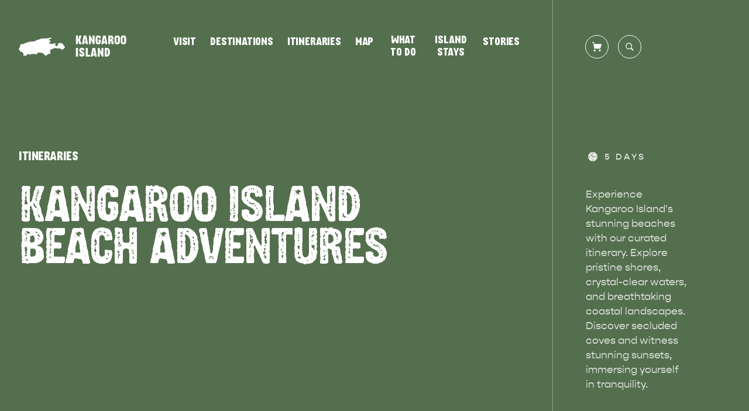

--- FILE ---
content_type: text/html; charset=UTF-8
request_url: https://www.tourkangarooisland.com.au/itineraries/kangaroo-island-beach-adventures
body_size: 38746
content:










<!doctype html>
<html lang="en-AU"
	data-env="production"
	data-theme="default"
	data-section="itineraries"
	data-type="itinerary"

	>
	<head>
		<meta charset="utf-8">
		<meta http-equiv="X-UA-Compatible" content="IE=edge,chrome=1">
		<meta name="viewport" content="width=device-width, initial-scale=1.0">
		<link rel="apple-touch-icon" sizes="180x180" href="/apple-touch-icon.png">
<link rel="icon" type="image/png" sizes="32x32" href="/favicon-32x32.png">
<link rel="icon" type="image/png" sizes="16x16" href="/favicon-16x16.png">
<link rel="mask-icon" href="/safari-pinned-tab.svg" color="#D9E5DB">
<meta name="msapplication-TileColor" content="#D9E5DB">
<meta name="theme-color" content="#ffffff">

							
		<link rel="stylesheet" type="text/css" href="https://cdn.datatables.net/v/dt/dt-1.11.3/r-2.2.9/datatables.min.css"/>
			<title>Kangaroo Island, South Australia • Kangaroo Island Beach Adventures</title>
<script>dl = [];
(function(w,d,s,l,i){w[l]=w[l]||[];w[l].push({'gtm.start':
new Date().getTime(),event:'gtm.js'});var f=d.getElementsByTagName(s)[0],
j=d.createElement(s),dl=l!='dataLayer'?'&l='+l:'';j.async=true;j.src=
'//www.googletagmanager.com/gtm.js?id='+i+dl;f.parentNode.insertBefore(j,f);
})(window,document,'script','dl','GTM-W8SVWPC');
</script><meta name="generator" content="SEOmatic">
<meta name="keywords" content="food, tourism, wine, regional, developing, island, organisation, beverage, beverages, association, members, stakeholders, industries, promoting, incredible">
<meta name="description" content="The Kangaroo Island Tourism Food Wine and Beverage Association is the Regional Tourism Organisation for the region. Its role is to work with its members and stakeholders in developing the tourism, food, wine, and beverages industries and promoting the incredible destination to domestic and…">
<meta name="referrer" content="no-referrer-when-downgrade">
<meta name="robots" content="none">
<meta content="authentickangarooisland" property="fb:profile_id">
<meta content="en_AU" property="og:locale">
<meta content="Kangaroo Island, South Australia" property="og:site_name">
<meta content="website" property="og:type">
<meta content="https://www.tourkangarooisland.com.au/itineraries/kangaroo-island-beach-adventures" property="og:url">
<meta content="Kangaroo Island Beach Adventures" property="og:title">
<meta content="The Kangaroo Island Tourism Food Wine and Beverage Association is the Regional Tourism Organisation for the region. Its role is to work with its members and stakeholders in developing the tourism, food, wine, and beverages industries and promoting the incredible destination to domestic and…" property="og:description">
<meta content="https://cdn.tourkangarooisland.com.au/assets/images/Main-Folder/National-Parks/_1200x630_crop_center-center_82_none/220510_cmphoto_kita_selects_0566.jpg?mtime=1659504996" property="og:image">
<meta content="1200" property="og:image:width">
<meta content="630" property="og:image:height">
<meta content="Kangaroo Island Tourism Food Wine and Beverage Association" property="og:image:alt">
<meta content="https://instagram.com/authentickangarooisland" property="og:see_also">
<meta content="https://linkedin.com/company/" property="og:see_also">
<meta content="https://facebook.com/authentickangarooisland" property="og:see_also">
<meta content="https://twitter.com/" property="og:see_also">
<meta name="twitter:card" content="summary_large_image">
<meta name="twitter:site" content="@">
<meta name="twitter:creator" content="@">
<meta name="twitter:title" content="Kangaroo Island Beach Adventures">
<meta name="twitter:description" content="The Kangaroo Island Tourism Food Wine and Beverage Association is the Regional Tourism Organisation for the region. Its role is to work with its members and stakeholders in developing the tourism, food, wine, and beverages industries and promoting the incredible destination to domestic and…">
<meta name="twitter:image" content="https://cdn.tourkangarooisland.com.au/assets/images/Main-Folder/National-Parks/_800x418_crop_center-center_82_none/220510_cmphoto_kita_selects_0566.jpg?mtime=1659504996">
<meta name="twitter:image:width" content="800">
<meta name="twitter:image:height" content="418">
<meta name="twitter:image:alt" content="Kangaroo Island Tourism Food Wine and Beverage Association">
<link href="https://www.tourkangarooisland.com.au/" rel="home">
<link type="text/plain" href="https://www.tourkangarooisland.com.au/humans.txt" rel="author">
<link href="/dist/site.css?v=1730943223" rel="stylesheet">
<link href="https://www.tourkangarooisland.com.au/cpresources/4568679/formie-theme.css?v=1755502569" rel="stylesheet"></head>

	<body data-icons="/dist/sprite.svg" data-theme="eucalyptus-pale">
		<!--[if lt IE 10]>
<section class="warning">
    Did you know that your web browser is a bit old? Some of the content on this site might not work right as a result. <a href="http://whatbrowser.org">Upgrade your browser</a> for a faster, better, and safer web experience.
</section>
<![endif]-->


					

<script>
	BEurlsOverride = {
        cdn: function () {
        return "//gadgets.impartmedia.com/";
        },
        sjp: function () {
        return "//sjp.impartmedia.com/";
        },
        webapi: function () {
        return "https://webapi.bookeasy.com.au/";
        }
    };
</script>


<script>
    var BE_gadgetURLOverrides = { 141295 : 'https://www.tourkangarooisland.com.au/island-stays/adagio-bed-and-breakfast' ,   57406 : '' ,   90594 : 'https://www.tourkangarooisland.com.au/island-stays/aurora-ozone-hotel' ,   141299 : 'https://www.tourkangarooisland.com.au/what-to-do/eat-drink/eating-out/bay-of-shoals-wines' ,   59927 : 'https://www.tourkangarooisland.com.au/island-stays/ecopia-retreat-the-residence' ,   73790 : 'https://www.tourkangarooisland.com.au/island-stays/emu-bay-holiday-homes' ,   141308 : 'https://www.tourkangarooisland.com.au/experiences/emu-ridge-eucalyptus-distillery' ,   141309 : 'https://www.tourkangarooisland.com.au/experiences/exceptional-kangaroo-island-e-bikes' ,   141311 : 'https://www.tourkangarooisland.com.au/what-to-do/eat-drink/eating-out/false-cape-wines-cellar-door' ,   141315 : 'https://www.tourkangarooisland.com.au/experiences/hanson-bay-wildlife-sanctuary-experiences' ,   141324 : 'https://www.tourkangarooisland.com.au/experiences/kangaroo-island-hire-a-guide-nocturnal-tours' ,   141327 : 'https://www.tourkangarooisland.com.au/experiences/kangaroo-island-marine-adventures' ,   73829 : 'https://www.tourkangarooisland.com.au/experiences/kangaroo-island-outdoor-action' ,   141329 : 'https://www.tourkangarooisland.com.au/island-stays/kangaroo-island-seaview-motel' ,   141455 : 'https://www.tourkangarooisland.com.au/experiences/kangaroo-island-spirits-distillery-experiences' ,   92242 : 'https://www.tourkangarooisland.com.au/experiences/kangaroo-island-trails' ,   141340 : 'https://www.tourkangarooisland.com.au/experiences/little-sahara-adventure-centre' ,   75895 : 'https://www.tourkangarooisland.com.au/island-stays/mercure-kangaroo-island-lodge' ,   141351 : 'https://www.tourkangarooisland.com.au/island-stays/ratcliff-cottage' ,   141359 : 'https://www.tourkangarooisland.com.au/island-stays/kangaroo-island-seafront-holiday-park' ,   36197 : 'https://www.tourkangarooisland.com.au/island-stays/kangaroo-island-seafront' ,   141918 : 'https://www.tourkangarooisland.com.au/kangaroo-island-sealink-ferry' ,   141841 : 'https://www.tourkangarooisland.com.au/experiences/kangaroo-island-sealink-tours-and-packages' ,   141362 : 'https://www.tourkangarooisland.com.au/experiences/springs-road-wine-experiences' ,   139872 : 'https://www.tourkangarooisland.com.au/island-stays/the-penthouse-apartment-3-sunrise-on-falie-boutique-self-contained-accommodation' ,   141373 : 'https://www.tourkangarooisland.com.au/island-stays/villas-on-the-bay-kingscote' };
    var operatorIds = [141295,57406,90594,141299,59927,73790,141308,141309,141311,141315,141324,141327,73829,141329,141455,92242,141340,75895,141351,141359,36197,141918,141841,141362,139872,141373];
</script>

<script type="text/javascript" src="//gadgets.impartmedia.com/gadgets.jsz?key=0284cfcde6aa5d1f800ad3d99833e4e7"></script>
<script>
    $w(function() {
        
                


        BE.gadget.cart('#beGadget-cart',{
            vcID: 272,
            bookingURL:'/checkout',
            autoCollapse:true,
            collapseToursMode: true,
            overlaySettings:    
            {
                useBlockout:true,
                overlayColour:'#777',
                overlayOpacity:0.5,
                innerBackground:'#FFF',
                zIndexLowest:1000000,
                width:false,
                height:false
            },
            showPromoCode:false,
        });

        BE.gadget.book("#beGadget-book",{
            vcID: 272,
            confirmationURL:"https://www.tourkangarooisland.com.au/thanks-for-booking",
            demoMode:false,
            bookedBy: "KITA"
        });

        BE.gadget.confirm("#confirm-message-link", {
            thankYouText:"Thank you for your booking. You can download your itinerary with the link below.",
            demo:false,
        });

        BE.gadget.region('#beGadget-region',{
            vcID: 272,
            agKey: "799a1f54-430a-4eb5-81b3-837cc8d9e8b3",
            includedOperators: operatorIds,
            campaignID: 581,
            showAllAccom: true,
            showAllTours: true,
            showAllEvents: true,
            showCurrencySelector: true,
            defaultSort: 'available',
        });

    });
</script> 
		
		<section id="site" data-site>
			
<a href="#main-content" class="skip-to-content">
    <span>
        Skip to main content
    </span>
</a>

			


												
<div class="mobile-menu" data-toggler="mobile-menu">
    <div class="mobile-menu__content">
        <div class="mobile-menu__main" data-theme="white">
            <h2 class="mobile-menu__heading">
                Welcome to KI
            </h2>

            <nav class="mobile-menu__nav">
                <ul class="mobile-menu__list" data-megamenu-nav>
                                        
                                                                                <li class="mobile-menu__item">
                        
                        <div class="mobile-menu__item__icon">
                            	
		
	
		
		
	
			<span class="icon icon-hero-visitor-info"		
>
		<svg><use xlink:href="#hero/visitor-info"/></svg>
	</span>


                        </div>

                        




<button type="button"    class="button btn-link --heading --inherit"
    
    		data-megamenu-trigger="visit" data-megamenu-link="https://www.tourkangarooisland.com.au/visit"

    
        >
            <span class="button__text">
            Visit
        </span>
    </button>
                    </li>

                    <li class="mobile-menu__item">
                        
                        <div class="mobile-menu__item__icon">
                            	
		
	
		
		
	
			<span class="icon icon-hero-map-regions"		
>
		<svg><use xlink:href="#hero/map-regions"/></svg>
	</span>


                        </div>

                        




<button type="button"    class="button btn-link --heading --inherit"
    
    		data-megamenu-trigger="destinations" data-megamenu-link="https://www.tourkangarooisland.com.au/destinations"

    
        >
            <span class="button__text">
            Destinations
        </span>
    </button>
                    </li>

                                                                <li class="mobile-menu__item">
                            <div class="mobile-menu__item__icon">
                                	
		
	
		
		
	
			<span class="icon icon-hero-visitor-info"		
>
		<svg><use xlink:href="#hero/visitor-info"/></svg>
	</span>


                            </div>
                            <a class="button btn-link --heading --inherit" href="https://www.tourkangarooisland.com.au/itineraries">
                            <span  class="button__text">
                            Itineraries</span></a>
                                                                                </li>
                    
                                                                <li class="mobile-menu__item">
                            <div class="mobile-menu__item__icon">
                                	
		
	
		
		
	
			<span class="icon icon-hero-map-pin"		
>
		<svg><use xlink:href="#hero/map-pin"/></svg>
	</span>


                            </div>
                            <a class="button btn-link --heading --inherit" href="https://www.tourkangarooisland.com.au/map">
                            <span  class="button__text">
                            Interactive Map</span></a>
                        </li>
                    
                    <li class="mobile-menu__item">
                        
                        <div class="mobile-menu__item__icon">
                            	
		
	
		
		
	
			<span class="icon icon-hero-jeep"		
>
		<svg><use xlink:href="#hero/jeep"/></svg>
	</span>


                        </div>

                        




<button type="button"    class="button btn-link --heading --inherit"
    
    		data-megamenu-trigger="what-to-do" data-megamenu-link="https://www.tourkangarooisland.com.au/what-to-do"

    
        >
            <span class="button__text">
            What to do
        </span>
    </button>
                    </li>

                    <li class="mobile-menu__item">
                        
                        <div class="mobile-menu__item__icon">
                            	
		
	
		
		
	
			<span class="icon icon-hero-bed"		
>
		<svg><use xlink:href="#hero/bed"/></svg>
	</span>


                        </div>

                        




<button type="button"    class="button btn-link --heading --inherit"
    
    		data-megamenu-trigger="island-stays" data-megamenu-link="https://www.tourkangarooisland.com.au/island-stays"

    
        >
            <span class="button__text">
            Island Stays
        </span>
    </button>
                    </li>

                    <li class="mobile-menu__item">
                        
                        <div class="mobile-menu__item__icon">
                            	
		
	
		
		
	
			<span class="icon icon-hero-book"		
>
		<svg><use xlink:href="#hero/book"/></svg>
	</span>


                        </div>

                        




<button type="button"    class="button btn-link --heading --inherit"
    
    		data-megamenu-trigger="stories" data-megamenu-link="https://www.tourkangarooisland.com.au/stories"

    
        >
            <span class="button__text">
            Stories
        </span>
    </button>
                    </li>
                </ul>
            </nav>
        </div>

        <div class="mobile-menu__footer" data-theme="earth">
            
            <ul class="mobile-menu__footer__list">
                                                        <li class="mobile-menu__footer__item">
                        




<a
    href="https://southaustralia.com"    class="button btn-link --clean --inherit"
    
    		

    
        >
            <span class="button__text">
            southaustralia.com
        </span>
    </a>
                    </li>
                                                        <li class="mobile-menu__footer__item">
                        




<a
    href="https://tourism.australia.com"    class="button btn-link --clean --inherit"
    
    		

    
        >
            <span class="button__text">
            tourism.australia.com
        </span>
    </a>
                    </li>
                                                        <li class="mobile-menu__footer__item">
                        




<a
    href="https://www.tourkangarooisland.com.au/members"    class="button btn-link --clean --inherit"
    
    		

    
        >
            <span class="button__text">
            Kangaroo Island Members
        </span>
    </a>
                    </li>
                                                        <li class="mobile-menu__footer__item">
                        




<a
    href="https://www.tourkangarooisland.com.au/privacy-policy"    class="button btn-link --clean --inherit"
    
    		

    
        >
            <span class="button__text">
            Privacy policy
        </span>
    </a>
                    </li>
                                                        <li class="mobile-menu__footer__item">
                        




<a
    href="https://www.tourkangarooisland.com.au/privacy-policy"    class="button btn-link --clean --inherit"
    
    		

    
        >
            <span class="button__text">
            Disclaimer
        </span>
    </a>
                    </li>
                
                <li class="mobile-menu__footer__item">
                    




<a
    href="https://simple.com.au"    class="button btn-link --clean --inherit"
    
    		

    
            rel=noopener rel=noreferrer target="_blank"
        >
            <span class="button__text">
            Website by Simple
        </span>
    </a>
                </li>
            </ul>

            <div class="mobile-menu__footer__copyright">
                <span>
                    &copy; Kangaroo Island Tourism Food Wine and Beverage Association
                </span>
            </div>
        </div>
    </div>
</div>
										

							
<section class="megamenu" data-megamenu data-theme="earth-pale">
    <div class="megamenu__content">
        <div class="megamenu__curtain" title="Close Menu" data-megamenu-close>
                    </div>

        <div class="megamenu__main" data-theme="white">
            <ul class="megamenu__list">
                <li class="megamenu__item" data-megamenu-item="visit">
                                        
                    <div class="megamenu__item__back">
                                                




<button type="button"    class="button btn-default --reverse-icon --cta --flood"
    
    		data-megamenu-close=""

    
        >
            
        <span class="button__content">
                            <span class="button__text">
                                        <span class="button__text__main">
                        Back to all
                    </span>

                                    </span>
            
                            		<span class="icon icon-solid-arrow-right button__icon"		
>
		<svg><use xlink:href="#solid/arrow-right"/></svg>
	</span>

                    </span>
    </button>
                    </div>

                    <div class="megamenu__item__header">
                        <div class="megamenu__item__summary">
                            Plan your trip to Kangaroo Island
                        </div>

                        <div class="megamenu__item__cta">
                            










<a
    href="https://www.tourkangarooisland.com.au/visit"    class="button btn-default btn-links-downloads --icon-fill --reverse-icon --flood"
    
    		data-megamenu-cta=""

    
        >
            
        <span class="button__content">
                            <span class="button__text">
                                        <span class="button__text__main">
                        Find out more
                    </span>

                                    </span>
            
                            		<span class="icon icon-solid-arrow-right button__icon"		
>
		<svg><use xlink:href="#solid/arrow-right"/></svg>
	</span>

                    </span>
    </a>
                        </div>
                    </div>

                    <div class="megamenu__item__content">
                        <h2 class="megamenu__item__title">
                            <span>
                                Visitor Information
                            </span>
                        </h2>

                        <div class="mm-visit">
                            <div class="mm-visit__feature">
                                <div class="mm-visit__feature__image-and-title">
                                    <div class="mm-visit__feature__image">
                                        

            
			
				
									
						
								
		<picture class="lazy lazy--background --mobile">
			<img
				class="lazyload lazy__image"
				src="data:image/svg+xml;charset=utf-8,%3Csvg%20xmlns%3D%27http%3A%2F%2Fwww.w3.org%2F2000%2Fsvg%27%20width%3D%271024%27%20height%3D%27489.71783835485%27%20style%3D%27background%3Atransparent%27%2F%3E"
				alt=""
				data-parent-fit="cover"
				data-sizes="auto"
				data-srcset="https://img.imageboss.me/kita-website/cover/1024x490/fp-x:0.5,fp-y:0.5,quality:80,format:jpg/cmphoto_kita_sprintthree_final_0544.jpg?bossToken=2072f1d0ea7c0c3583d502696145a9aacc20bb31660ce7e5b38837068be5ffbe 1024w 490h, https://img.imageboss.me/kita-website/cover/768x367/fp-x:0.5,fp-y:0.5,quality:80,format:jpg/cmphoto_kita_sprintthree_final_0544.jpg?bossToken=98d283acba8ceaea8fdbe2815a90c39ab47b78a5dcf85a7cdd3b0e7b6369a5bd 768w 367h, https://img.imageboss.me/kita-website/cover/600x287/fp-x:0.5,fp-y:0.5,quality:80,format:jpg/cmphoto_kita_sprintthree_final_0544.jpg?bossToken=f546124d1200ad116066d2b6180b96d84824dda10e1d36d5111a218ec0650bc9 600w 287h, https://img.imageboss.me/kita-website/cover/400x191/fp-x:0.5,fp-y:0.5,quality:80,format:jpg/cmphoto_kita_sprintthree_final_0544.jpg?bossToken=b0f75baed68a16ce55f7e567cadd248c8bda3d68649a9163054b599c6cf21b94 400w 191h, https://img.imageboss.me/kita-website/cover/320x153/fp-x:0.5,fp-y:0.5,quality:80,format:jpg/cmphoto_kita_sprintthree_final_0544.jpg?bossToken=b5d38b1c1c531080de4f0e001d9f27e5ed3ff802b87a77896d0165b431ca7094 320w 153h" />
			<div class="lazy__placeholder" aria-hidden="true"></div>
		</picture>
	

            
			
				
									
						
								
		<picture class="lazy lazy--background --desktop">
			<img
				class="lazyload lazy__image"
				src="data:image/svg+xml;charset=utf-8,%3Csvg%20xmlns%3D%27http%3A%2F%2Fwww.w3.org%2F2000%2Fsvg%27%20width%3D%27768%27%20height%3D%27634.18662262593%27%20style%3D%27background%3Atransparent%27%2F%3E"
				alt=""
				data-parent-fit="cover"
				data-sizes="auto"
				data-srcset="https://img.imageboss.me/kita-website/cover/768x634/fp-x:0.5,fp-y:0.5,quality:80,format:jpg/cmphoto_kita_sprintthree_final_0544.jpg?bossToken=24aad04aeda4cd5388ba83908b9bc338ff3ba31d51a16f6ab1221df6f07469e5 768w 634h" />
			<div class="lazy__placeholder" aria-hidden="true"></div>
		</picture>
	

                                        </div>

                                    <div class="mm-visit__feature__title">
                                        <div class="mm-visit__feature__icon">
                                            	
		
	
		
		
	
			<span class="icon icon-hero-visitor-info"		
>
		<svg><use xlink:href="#hero/visitor-info"/></svg>
	</span>


                                        </div>

                                        <h3 class="mm-visit__feature__heading">
                                            Visit
                                        </h3>
                                    </div>
                                </div>

                                <div class="mm-visit__feature__summary">
                                    	Let us help you plan your visit to Kangaroo Island, including the Kangaroo Island ferry or flights,&hellip;

                                </div>

                                




<a
    href="https://www.tourkangarooisland.com.au/visit"    class="button btn-link --ninja"
    
    		

    
        >
            <span class="button__text">
            Find out more about Visit
        </span>
    </a>
                            </div>

                            <ul class="mm-visit__list">
                                                                    <li class="mm-island-stays__item">
                                        




<article class="card image-title-card"
            data-theme="white"
    
        >
    <div class="card__container">
                        
        <h2 class="card__title">
            Travel
        </h2>

        <div class="card__image">
            
			
				
									
						
								
		<picture class="lazy lazy--background">
			<img
				class="lazyload lazy__image"
				src="data:image/svg+xml;charset=utf-8,%3Csvg%20xmlns%3D%27http%3A%2F%2Fwww.w3.org%2F2000%2Fsvg%27%20width%3D%271280%27%20height%3D%27666.66666666667%27%20style%3D%27background%3Atransparent%27%2F%3E"
				alt="Aerial view of the Penneshaw ferry terminal on Kangaroo Island, South Australia, with breakwater, turquoise water and township beyond."
				data-parent-fit="cover"
				data-sizes="auto"
				data-srcset="https://img.imageboss.me/kita-website/cover/1280x667/fp-x:0.44,fp-y:0.45,quality:80,format:jpg/Main-Folder/Coastal/Penneshaw-Terminal-2.jpg?bossToken=d69bb9e025903c7067a5e89fa50a348a93c67c4eb755823a051100d1e835463f 1280w 667h, https://img.imageboss.me/kita-website/cover/1024x533/fp-x:0.44,fp-y:0.45,quality:80,format:jpg/Main-Folder/Coastal/Penneshaw-Terminal-2.jpg?bossToken=9e8f4a61b4ce8cc347cfb7b926d6e3c2410bf0207b017e3361b175e6bc6aed31 1024w 533h, https://img.imageboss.me/kita-website/cover/768x400/fp-x:0.44,fp-y:0.45,quality:80,format:jpg/Main-Folder/Coastal/Penneshaw-Terminal-2.jpg?bossToken=ee7da46d5a1004b98bd994640897788ba8545071a5a573b84bbc19490c7f3ae6 768w 400h, https://img.imageboss.me/kita-website/cover/400x208/fp-x:0.44,fp-y:0.45,quality:80,format:jpg/Main-Folder/Coastal/Penneshaw-Terminal-2.jpg?bossToken=7c882218136fee3ee103e395bead190c5d5d0bc064a06539689dc03ec45640af 400w 208h, https://img.imageboss.me/kita-website/cover/320x167/fp-x:0.44,fp-y:0.45,quality:80,format:jpg/Main-Folder/Coastal/Penneshaw-Terminal-2.jpg?bossToken=dc263adcafeaf70e6641502dad63f709500ee02a0d2189420a9e39ca07bfc9f7 320w 167h" />
			<div class="lazy__placeholder" aria-hidden="true"></div>
		</picture>
	


            <div class="card__arrow">
                		<span class="icon icon-solid-arrow-right"		
>
		<svg><use xlink:href="#solid/arrow-right"/></svg>
	</span>

            </div>
        </div>

        




<a
    href="https://www.tourkangarooisland.com.au/visit/travel"    class="button btn-link --ninja"
    
    		

    
        >
            <span class="button__text">
            Find out more about Travel
        </span>
    </a>
        </div>
</article>
                                    </li>
                                                                    <li class="mm-island-stays__item">
                                        




<article class="card image-title-card"
            data-theme="white"
    
        >
    <div class="card__container">
                        
        <h2 class="card__title">
            Visitor Information
        </h2>

        <div class="card__image">
            
			
				
									
						
								
		<picture class="lazy lazy--background">
			<img
				class="lazyload lazy__image"
				src="data:image/svg+xml;charset=utf-8,%3Csvg%20xmlns%3D%27http%3A%2F%2Fwww.w3.org%2F2000%2Fsvg%27%20width%3D%271280%27%20height%3D%27666.66666666667%27%20style%3D%27background%3Atransparent%27%2F%3E"
				alt="Person standing at Prospect Hill lookout overlooking Pelican Lagoon, Kangaroo Island, South Australia, with tidal inlets and coastal landscape below."
				data-parent-fit="cover"
				data-sizes="auto"
				data-srcset="https://img.imageboss.me/kita-website/cover/1280x667/fp-x:0.39,fp-y:0.61,quality:80,format:jpg/Main-Folder/Coastal/220510_cmphoto_kita_selects_1111.jpg?bossToken=86cf2654d8961d7666d12d93ea0902ba520d44c13e3cfbf728c52f7e44d7300e 1280w 667h, https://img.imageboss.me/kita-website/cover/1024x533/fp-x:0.39,fp-y:0.61,quality:80,format:jpg/Main-Folder/Coastal/220510_cmphoto_kita_selects_1111.jpg?bossToken=d5bc31d69c63184a84e1f74a1c4aaaffb62d2eff681d3e239c3c45343684bc32 1024w 533h, https://img.imageboss.me/kita-website/cover/768x400/fp-x:0.39,fp-y:0.61,quality:80,format:jpg/Main-Folder/Coastal/220510_cmphoto_kita_selects_1111.jpg?bossToken=05d0ad01372432d084373eadc299ac2b2b0b0ec2757fe9d035720171f230ee8a 768w 400h, https://img.imageboss.me/kita-website/cover/400x208/fp-x:0.39,fp-y:0.61,quality:80,format:jpg/Main-Folder/Coastal/220510_cmphoto_kita_selects_1111.jpg?bossToken=e0c48852358918072f7599bc7ee4da06e9b811be48633caa2d1a2b59bbae5a6e 400w 208h, https://img.imageboss.me/kita-website/cover/320x167/fp-x:0.39,fp-y:0.61,quality:80,format:jpg/Main-Folder/Coastal/220510_cmphoto_kita_selects_1111.jpg?bossToken=73dd9f92e5763a2a665691ec1c4af61cddf0e72fcc308d32e39e68f83ec3f917 320w 167h" />
			<div class="lazy__placeholder" aria-hidden="true"></div>
		</picture>
	


            <div class="card__arrow">
                		<span class="icon icon-solid-arrow-right"		
>
		<svg><use xlink:href="#solid/arrow-right"/></svg>
	</span>

            </div>
        </div>

        




<a
    href="https://www.tourkangarooisland.com.au/visit/visitor-information"    class="button btn-link --ninja"
    
    		

    
        >
            <span class="button__text">
            Find out more about Visitor Information
        </span>
    </a>
        </div>
</article>
                                    </li>
                                                                    <li class="mm-island-stays__item">
                                        




<article class="card image-title-card"
            data-theme="white"
    
        >
    <div class="card__container">
                        
        <h2 class="card__title">
            General Information
        </h2>

        <div class="card__image">
            
			
				
									
						
								
		<picture class="lazy lazy--background">
			<img
				class="lazyload lazy__image"
				src="data:image/svg+xml;charset=utf-8,%3Csvg%20xmlns%3D%27http%3A%2F%2Fwww.w3.org%2F2000%2Fsvg%27%20width%3D%271280%27%20height%3D%27666.66666666667%27%20style%3D%27background%3Atransparent%27%2F%3E"
				alt="Sealion Kissing Pup"
				data-parent-fit="cover"
				data-sizes="auto"
				data-srcset="https://img.imageboss.me/kita-website/cover/1280x667/fp-x:0.5,fp-y:0.5,quality:80,format:jpg/Main-Folder/National-Parks/Sealion-Kissing-Pup.jpg?bossToken=dfd476dd585e8f9c30e6f4c825abc7077447ef6c309192d4781d43370da68e58 1280w 667h, https://img.imageboss.me/kita-website/cover/1024x533/fp-x:0.5,fp-y:0.5,quality:80,format:jpg/Main-Folder/National-Parks/Sealion-Kissing-Pup.jpg?bossToken=ef91d9d86a3260a02835e4c499ea54987b0bb6852dcff35ebb1b4b342faf5b7d 1024w 533h, https://img.imageboss.me/kita-website/cover/768x400/fp-x:0.5,fp-y:0.5,quality:80,format:jpg/Main-Folder/National-Parks/Sealion-Kissing-Pup.jpg?bossToken=03a699092355f70f825991365575282b1b9117b3d6ab8da8507cdde97e9df901 768w 400h, https://img.imageboss.me/kita-website/cover/400x208/fp-x:0.5,fp-y:0.5,quality:80,format:jpg/Main-Folder/National-Parks/Sealion-Kissing-Pup.jpg?bossToken=a2358355c71809a055387f2e8f72ce305df107c032666f6e5f96f28a801b08ef 400w 208h, https://img.imageboss.me/kita-website/cover/320x167/fp-x:0.5,fp-y:0.5,quality:80,format:jpg/Main-Folder/National-Parks/Sealion-Kissing-Pup.jpg?bossToken=a903fe010d231344a2af7670eec0e2ce6ed727d2e25425eaeb322045dac91544 320w 167h" />
			<div class="lazy__placeholder" aria-hidden="true"></div>
		</picture>
	


            <div class="card__arrow">
                		<span class="icon icon-solid-arrow-right"		
>
		<svg><use xlink:href="#solid/arrow-right"/></svg>
	</span>

            </div>
        </div>

        




<a
    href="https://www.tourkangarooisland.com.au/visit/general-information"    class="button btn-link --ninja"
    
    		

    
        >
            <span class="button__text">
            Find out more about General Information
        </span>
    </a>
        </div>
</article>
                                    </li>
                                                                    <li class="mm-island-stays__item">
                                        




<article class="card image-title-card"
            data-theme="white"
    
        >
    <div class="card__container">
                        
        <h2 class="card__title">
            Iconic Wildlife
        </h2>

        <div class="card__image">
            
			
				
									
						
								
		<picture class="lazy lazy--background">
			<img
				class="lazyload lazy__image"
				src="data:image/svg+xml;charset=utf-8,%3Csvg%20xmlns%3D%27http%3A%2F%2Fwww.w3.org%2F2000%2Fsvg%27%20width%3D%271280%27%20height%3D%27666.66666666667%27%20style%3D%27background%3Atransparent%27%2F%3E"
				alt="Buck Kangaroo by Quentin Chester"
				data-parent-fit="cover"
				data-sizes="auto"
				data-srcset="https://img.imageboss.me/kita-website/cover/1280x667/fp-x:0.31,fp-y:0.34,quality:80,format:jpg/Main-Folder/Wildlife/Buck-Kangaroo.jpg?bossToken=8b491ed8102f2e6ddcf368f54a7962fcd15946c55cc16865d000ea34a61007e0 1280w 667h, https://img.imageboss.me/kita-website/cover/1024x533/fp-x:0.31,fp-y:0.34,quality:80,format:jpg/Main-Folder/Wildlife/Buck-Kangaroo.jpg?bossToken=e252a0e085ffe1f86ab5a1f2edb40f57532d455a81eb4bfd452cb0441e8a0ca1 1024w 533h, https://img.imageboss.me/kita-website/cover/768x400/fp-x:0.31,fp-y:0.34,quality:80,format:jpg/Main-Folder/Wildlife/Buck-Kangaroo.jpg?bossToken=08cd975001240e11dba4e41b3cb39490eadb1547d23ef29f8b56b9292780b194 768w 400h, https://img.imageboss.me/kita-website/cover/400x208/fp-x:0.31,fp-y:0.34,quality:80,format:jpg/Main-Folder/Wildlife/Buck-Kangaroo.jpg?bossToken=471d3c4efa0e32fb71e130f67defe49ad0443fa762fe0dcb5bb1be1300a2c706 400w 208h, https://img.imageboss.me/kita-website/cover/320x167/fp-x:0.31,fp-y:0.34,quality:80,format:jpg/Main-Folder/Wildlife/Buck-Kangaroo.jpg?bossToken=269ed829d27dc4499b5a0e1492b7d94f62a9bdb43d5f48c6358f5fd67becb880 320w 167h" />
			<div class="lazy__placeholder" aria-hidden="true"></div>
		</picture>
	


            <div class="card__arrow">
                		<span class="icon icon-solid-arrow-right"		
>
		<svg><use xlink:href="#solid/arrow-right"/></svg>
	</span>

            </div>
        </div>

        




<a
    href="https://www.tourkangarooisland.com.au/visit/iconic-wildlife"    class="button btn-link --ninja"
    
    		

    
        >
            <span class="button__text">
            Find out more about Iconic Wildlife
        </span>
    </a>
        </div>
</article>
                                    </li>
                                                            </ul>
                        </div>
                    </div>
                </li>

                <li class="megamenu__item" data-megamenu-item="destinations">
                    <div class="megamenu__item__back">
                                                




<button type="button"    class="button btn-default --reverse-icon --cta --flood"
    
    		data-megamenu-close=""

    
        >
            
        <span class="button__content">
                            <span class="button__text">
                                        <span class="button__text__main">
                        Back to all
                    </span>

                                    </span>
            
                            		<span class="icon icon-solid-arrow-right button__icon"		
>
		<svg><use xlink:href="#solid/arrow-right"/></svg>
	</span>

                    </span>
    </button>
                    </div>

                    <div class="megamenu__item__header">
                        <div class="megamenu__item__summary">
                            Discover more on the Regions of KI
                        </div>

                        <div class="megamenu__item__cta">
                            










<a
    href="https://www.tourkangarooisland.com.au/destinations"    class="button btn-default btn-links-downloads --icon-fill --reverse-icon --flood"
    
    		data-megamenu-cta=""

    
        >
            
        <span class="button__content">
                            <span class="button__text">
                                        <span class="button__text__main">
                        All Destinations
                    </span>

                                    </span>
            
                            		<span class="icon icon-solid-arrow-right button__icon"		
>
		<svg><use xlink:href="#solid/arrow-right"/></svg>
	</span>

                    </span>
    </a>
                        </div>
                    </div>

                    <div class="megamenu__item__content">
                        <h2 class="megamenu__item__title">
                            <span>
                                Destinations
                            </span>
                        </h2>

                        <div class="mm-destinations">
                            <ul class="mm-destinations__list">
                                                                    <li class="mm-destinations__item">
                                        




<article class="card image-title-card"
            data-theme="white"
    
        >
    <div class="card__container">
                        
        <h2 class="card__title">
            American River & Surrounds
        </h2>

        <div class="card__image">
            
			
				
									
						
								
		<picture class="lazy lazy--background">
			<img
				class="lazyload lazy__image"
				src="data:image/svg+xml;charset=utf-8,%3Csvg%20xmlns%3D%27http%3A%2F%2Fwww.w3.org%2F2000%2Fsvg%27%20width%3D%271280%27%20height%3D%27666.66666666667%27%20style%3D%27background%3Atransparent%27%2F%3E"
				alt="American River Aerial"
				data-parent-fit="cover"
				data-sizes="auto"
				data-srcset="https://img.imageboss.me/kita-website/cover/1280x667/fp-x:0.5,fp-y:0.5,quality:80,format:jpg/Main-Folder/Coastal/American-River-Aerial.jpg?bossToken=d8087c6669bfb93ccd9215ff8ad1bd1d2c19c93e29a5ef724dfca5433f4ea63b 1280w 667h, https://img.imageboss.me/kita-website/cover/1024x533/fp-x:0.5,fp-y:0.5,quality:80,format:jpg/Main-Folder/Coastal/American-River-Aerial.jpg?bossToken=c2068bb3a28c74ede3b6a80dc5313773ecd68b14a8729e7e5759261d7cc18771 1024w 533h, https://img.imageboss.me/kita-website/cover/768x400/fp-x:0.5,fp-y:0.5,quality:80,format:jpg/Main-Folder/Coastal/American-River-Aerial.jpg?bossToken=06fd62ca2444c5469ce48acd47c640c93e4919074b5121eb8f7ef18a91019845 768w 400h, https://img.imageboss.me/kita-website/cover/400x208/fp-x:0.5,fp-y:0.5,quality:80,format:jpg/Main-Folder/Coastal/American-River-Aerial.jpg?bossToken=5969440af05136ea536c37797950867415e039623d89df9d4302ff7cd037c71c 400w 208h, https://img.imageboss.me/kita-website/cover/320x167/fp-x:0.5,fp-y:0.5,quality:80,format:jpg/Main-Folder/Coastal/American-River-Aerial.jpg?bossToken=933a80251ddabb4d5be145abd01f870c827a9c4b079112db669be2900ed1e13e 320w 167h" />
			<div class="lazy__placeholder" aria-hidden="true"></div>
		</picture>
	


            <div class="card__arrow">
                		<span class="icon icon-solid-arrow-right"		
>
		<svg><use xlink:href="#solid/arrow-right"/></svg>
	</span>

            </div>
        </div>

        




<a
    href="https://www.tourkangarooisland.com.au/destinations/american-river"    class="button btn-link --ninja"
    
    		

    
        >
            <span class="button__text">
            Find out more about American River &amp; Surrounds
        </span>
    </a>
        </div>
</article>
                                    </li>
                                                                    <li class="mm-destinations__item">
                                        




<article class="card image-title-card"
            data-theme="white"
    
        >
    <div class="card__container">
                        
        <h2 class="card__title">
            Cygnet River
        </h2>

        <div class="card__image">
            
			
				
									
						
								
		<picture class="lazy lazy--background">
			<img
				class="lazyload lazy__image"
				src="data:image/svg+xml;charset=utf-8,%3Csvg%20xmlns%3D%27http%3A%2F%2Fwww.w3.org%2F2000%2Fsvg%27%20width%3D%271280%27%20height%3D%27666.66666666667%27%20style%3D%27background%3Atransparent%27%2F%3E"
				alt="Kangaroo Island Spirits outdoor seating area on Kangaroo Island, South Australia, with visitors relaxing under umbrellas among native trees."
				data-parent-fit="cover"
				data-sizes="auto"
				data-srcset="https://img.imageboss.me/kita-website/cover/1280x667/fp-x:0.49,fp-y:0.49,quality:80,format:jpg/Main-Folder/Cellar-Doors/KIS-Garden.jpg?bossToken=921afac57811d7be0058929e7c2263af7549cc0d80ef8dc41a5ec1a81c8207b5 1280w 667h, https://img.imageboss.me/kita-website/cover/1024x533/fp-x:0.49,fp-y:0.49,quality:80,format:jpg/Main-Folder/Cellar-Doors/KIS-Garden.jpg?bossToken=9c4845484d6e0edae259bfab7ecbc77926c78ea3a93552136a87fc428ea305a5 1024w 533h, https://img.imageboss.me/kita-website/cover/768x400/fp-x:0.49,fp-y:0.49,quality:80,format:jpg/Main-Folder/Cellar-Doors/KIS-Garden.jpg?bossToken=aac121ed4f905b1271c1c275dfc294dcb737059917b97503d70a742ec0f3253e 768w 400h, https://img.imageboss.me/kita-website/cover/400x208/fp-x:0.49,fp-y:0.49,quality:80,format:jpg/Main-Folder/Cellar-Doors/KIS-Garden.jpg?bossToken=5af39db46fac50b84597604d6afb99198230a00d77c038cd3bd6ceb4ccaeef38 400w 208h, https://img.imageboss.me/kita-website/cover/320x167/fp-x:0.49,fp-y:0.49,quality:80,format:jpg/Main-Folder/Cellar-Doors/KIS-Garden.jpg?bossToken=ed31183f92d6eee5d430e57249711f28b8ee547957b60bd11c12bc23ec843181 320w 167h" />
			<div class="lazy__placeholder" aria-hidden="true"></div>
		</picture>
	


            <div class="card__arrow">
                		<span class="icon icon-solid-arrow-right"		
>
		<svg><use xlink:href="#solid/arrow-right"/></svg>
	</span>

            </div>
        </div>

        




<a
    href="https://www.tourkangarooisland.com.au/destinations/cygnet-river"    class="button btn-link --ninja"
    
    		

    
        >
            <span class="button__text">
            Find out more about Cygnet River
        </span>
    </a>
        </div>
</article>
                                    </li>
                                                                    <li class="mm-destinations__item">
                                        




<article class="card image-title-card"
            data-theme="white"
    
        >
    <div class="card__container">
                        
        <h2 class="card__title">
            Kingscote
        </h2>

        <div class="card__image">
            
			
				
									
						
								
		<picture class="lazy lazy--background">
			<img
				class="lazyload lazy__image"
				src="data:image/svg+xml;charset=utf-8,%3Csvg%20xmlns%3D%27http%3A%2F%2Fwww.w3.org%2F2000%2Fsvg%27%20width%3D%271280%27%20height%3D%27666.66666666667%27%20style%3D%27background%3Atransparent%27%2F%3E"
				alt="Kingscote Township"
				data-parent-fit="cover"
				data-sizes="auto"
				data-srcset="https://img.imageboss.me/kita-website/cover/1280x667/fp-x:0.49,fp-y:0.66,quality:80,format:jpg/Main-Folder/cmphoto_kita_sprintfour_0254.jpg?bossToken=7c8b841eb4b45e8ba03beb57b7e737784c07de29f6414acc56a9a4755f289b0b 1280w 667h, https://img.imageboss.me/kita-website/cover/1024x533/fp-x:0.49,fp-y:0.66,quality:80,format:jpg/Main-Folder/cmphoto_kita_sprintfour_0254.jpg?bossToken=a5e8d459b8c32ea4826522b3e50eeb82027e7036d6b0787a09a93a4cce78722b 1024w 533h, https://img.imageboss.me/kita-website/cover/768x400/fp-x:0.49,fp-y:0.66,quality:80,format:jpg/Main-Folder/cmphoto_kita_sprintfour_0254.jpg?bossToken=6f1213bec3c4835390772a7ef036ce8d866a7cd9abebc6de860b4efe7b38c45e 768w 400h, https://img.imageboss.me/kita-website/cover/400x208/fp-x:0.49,fp-y:0.66,quality:80,format:jpg/Main-Folder/cmphoto_kita_sprintfour_0254.jpg?bossToken=012e5596be968a3e31229605614917eb650b39e2b14578c1f86ea9f17ceeabaf 400w 208h, https://img.imageboss.me/kita-website/cover/320x167/fp-x:0.49,fp-y:0.66,quality:80,format:jpg/Main-Folder/cmphoto_kita_sprintfour_0254.jpg?bossToken=36f1b5e9c0768770f068cbf18f85e1e42556d9dda6dca729d580ef99f69a2485 320w 167h" />
			<div class="lazy__placeholder" aria-hidden="true"></div>
		</picture>
	


            <div class="card__arrow">
                		<span class="icon icon-solid-arrow-right"		
>
		<svg><use xlink:href="#solid/arrow-right"/></svg>
	</span>

            </div>
        </div>

        




<a
    href="https://www.tourkangarooisland.com.au/destinations/kingscote"    class="button btn-link --ninja"
    
    		

    
        >
            <span class="button__text">
            Find out more about Kingscote
        </span>
    </a>
        </div>
</article>
                                    </li>
                                                                    <li class="mm-destinations__item">
                                        




<article class="card image-title-card"
            data-theme="white"
    
        >
    <div class="card__container">
                        
        <h2 class="card__title">
            North Coast
        </h2>

        <div class="card__image">
            
			
				
									
						
								
		<picture class="lazy lazy--background">
			<img
				class="lazyload lazy__image"
				src="data:image/svg+xml;charset=utf-8,%3Csvg%20xmlns%3D%27http%3A%2F%2Fwww.w3.org%2F2000%2Fsvg%27%20width%3D%271280%27%20height%3D%27666.66666666667%27%20style%3D%27background%3Atransparent%27%2F%3E"
				alt="Female Snorkeller at Emu Bay"
				data-parent-fit="cover"
				data-sizes="auto"
				data-srcset="https://img.imageboss.me/kita-website/cover/1280x667/fp-x:0.5,fp-y:0.5,quality:80,format:jpg/Main-Folder/Snorkelling-Surfing/Female-Snorkeller-at-Emu-Bay.jpg?bossToken=c1e33aa09574adb7e3d9e4601668e275f9bc28c4c55e6a75c2981fa642345b9c 1280w 667h, https://img.imageboss.me/kita-website/cover/1024x533/fp-x:0.5,fp-y:0.5,quality:80,format:jpg/Main-Folder/Snorkelling-Surfing/Female-Snorkeller-at-Emu-Bay.jpg?bossToken=a55b6263800b595f0c9588da3d0f1ad7610bd7aaacd78a8de4027934c315665c 1024w 533h, https://img.imageboss.me/kita-website/cover/768x400/fp-x:0.5,fp-y:0.5,quality:80,format:jpg/Main-Folder/Snorkelling-Surfing/Female-Snorkeller-at-Emu-Bay.jpg?bossToken=51ffae14f36796ff76c29bb6402821ba71c9ce380a5a8dd86c921f3b146cb9f3 768w 400h, https://img.imageboss.me/kita-website/cover/400x208/fp-x:0.5,fp-y:0.5,quality:80,format:jpg/Main-Folder/Snorkelling-Surfing/Female-Snorkeller-at-Emu-Bay.jpg?bossToken=bc6c3c60988beadf992e1c8685da848f5657ae3775083d2d6ca7a2ccbb02f22a 400w 208h, https://img.imageboss.me/kita-website/cover/320x167/fp-x:0.5,fp-y:0.5,quality:80,format:jpg/Main-Folder/Snorkelling-Surfing/Female-Snorkeller-at-Emu-Bay.jpg?bossToken=7510d35f566123544e566622594a4e0a22295ac4c35fefebbfbe4e91c4b0dfaa 320w 167h" />
			<div class="lazy__placeholder" aria-hidden="true"></div>
		</picture>
	


            <div class="card__arrow">
                		<span class="icon icon-solid-arrow-right"		
>
		<svg><use xlink:href="#solid/arrow-right"/></svg>
	</span>

            </div>
        </div>

        




<a
    href="https://www.tourkangarooisland.com.au/destinations/north-coast"    class="button btn-link --ninja"
    
    		

    
        >
            <span class="button__text">
            Find out more about North Coast
        </span>
    </a>
        </div>
</article>
                                    </li>
                                                                    <li class="mm-destinations__item">
                                        




<article class="card image-title-card"
            data-theme="white"
    
        >
    <div class="card__container">
                        
        <h2 class="card__title">
            Parndana
        </h2>

        <div class="card__image">
            
			
				
									
						
								
		<picture class="lazy lazy--background">
			<img
				class="lazyload lazy__image"
				src="data:image/svg+xml;charset=utf-8,%3Csvg%20xmlns%3D%27http%3A%2F%2Fwww.w3.org%2F2000%2Fsvg%27%20width%3D%271280%27%20height%3D%27666.66666666667%27%20style%3D%27background%3Atransparent%27%2F%3E"
				alt="Sheep grazing in a green paddock at sunset, framed by tall gum trees on Kangaroo Island."
				data-parent-fit="cover"
				data-sizes="auto"
				data-srcset="https://img.imageboss.me/kita-website/cover/1280x667/fp-x:0.5,fp-y:0.5,quality:80,format:jpg/Main-Folder/Agriculture/Paddock-with-Sheep.jpg?bossToken=31ea30f4ed9c3b3815d4a3a36a03022314eee3000b9f8936680e6411e5f18448 1280w 667h, https://img.imageboss.me/kita-website/cover/1024x533/fp-x:0.5,fp-y:0.5,quality:80,format:jpg/Main-Folder/Agriculture/Paddock-with-Sheep.jpg?bossToken=20e0b96073fc2a5499c44adcb8c9b4093aef6d618593df063a3c003c24fc7124 1024w 533h, https://img.imageboss.me/kita-website/cover/768x400/fp-x:0.5,fp-y:0.5,quality:80,format:jpg/Main-Folder/Agriculture/Paddock-with-Sheep.jpg?bossToken=43a38741379e27f6d90727c9703f56e849a55f35d75a07f043646261a3842a95 768w 400h, https://img.imageboss.me/kita-website/cover/400x208/fp-x:0.5,fp-y:0.5,quality:80,format:jpg/Main-Folder/Agriculture/Paddock-with-Sheep.jpg?bossToken=354a82ace3d970b65f9f9bc72c3b2bc82dd15a1c70041748b8cb2297c386b95e 400w 208h, https://img.imageboss.me/kita-website/cover/320x167/fp-x:0.5,fp-y:0.5,quality:80,format:jpg/Main-Folder/Agriculture/Paddock-with-Sheep.jpg?bossToken=ff0bccca3421878913b28952a5452552d5dd4dba2d40f0316060509de93e3a43 320w 167h" />
			<div class="lazy__placeholder" aria-hidden="true"></div>
		</picture>
	


            <div class="card__arrow">
                		<span class="icon icon-solid-arrow-right"		
>
		<svg><use xlink:href="#solid/arrow-right"/></svg>
	</span>

            </div>
        </div>

        




<a
    href="https://www.tourkangarooisland.com.au/destinations/parndana"    class="button btn-link --ninja"
    
    		

    
        >
            <span class="button__text">
            Find out more about Parndana
        </span>
    </a>
        </div>
</article>
                                    </li>
                                                                    <li class="mm-destinations__item">
                                        




<article class="card image-title-card"
            data-theme="white"
    
        >
    <div class="card__container">
                        
        <h2 class="card__title">
            Penneshaw & Dudley Peninsula
        </h2>

        <div class="card__image">
            
			
				
									
						
								
		<picture class="lazy lazy--background">
			<img
				class="lazyload lazy__image"
				src="data:image/svg+xml;charset=utf-8,%3Csvg%20xmlns%3D%27http%3A%2F%2Fwww.w3.org%2F2000%2Fsvg%27%20width%3D%271280%27%20height%3D%27666.66666666667%27%20style%3D%27background%3Atransparent%27%2F%3E"
				alt="Sunrise over Backstairs Passage on Kangaroo Island, South Australia, with rocky shoreline, rolling green cliffs and glowing morning light."
				data-parent-fit="cover"
				data-sizes="auto"
				data-srcset="https://img.imageboss.me/kita-website/cover/1280x667/fp-x:0.8,fp-y:0.51,quality:80,format:jpg/Main-Folder/Coastal/Sunrise-Backstairs-Passage.jpg?bossToken=d1f43ee03e62dadf63949ec651c40881ee58707eb97d102b5c392aad3c1ecd05 1280w 667h, https://img.imageboss.me/kita-website/cover/1024x533/fp-x:0.8,fp-y:0.51,quality:80,format:jpg/Main-Folder/Coastal/Sunrise-Backstairs-Passage.jpg?bossToken=542d5a7a93d6a763da458ac4f66f493511bd58d0acc357352fb6fd816b6c3ac0 1024w 533h, https://img.imageboss.me/kita-website/cover/768x400/fp-x:0.8,fp-y:0.51,quality:80,format:jpg/Main-Folder/Coastal/Sunrise-Backstairs-Passage.jpg?bossToken=7e1669e7213ea36743927e8263fbbaab4fd9348c639ef6c8ac6e14d0955c342f 768w 400h, https://img.imageboss.me/kita-website/cover/400x208/fp-x:0.8,fp-y:0.51,quality:80,format:jpg/Main-Folder/Coastal/Sunrise-Backstairs-Passage.jpg?bossToken=e911ee38742e8312e161af164a092ade23dd0148c4a52cb39856d288d5a7e99e 400w 208h, https://img.imageboss.me/kita-website/cover/320x167/fp-x:0.8,fp-y:0.51,quality:80,format:jpg/Main-Folder/Coastal/Sunrise-Backstairs-Passage.jpg?bossToken=509a434399152f1bfe2ee9b3ebb046349d9b7af06673f9addcc4c7bfb66b2a8a 320w 167h" />
			<div class="lazy__placeholder" aria-hidden="true"></div>
		</picture>
	


            <div class="card__arrow">
                		<span class="icon icon-solid-arrow-right"		
>
		<svg><use xlink:href="#solid/arrow-right"/></svg>
	</span>

            </div>
        </div>

        




<a
    href="https://www.tourkangarooisland.com.au/destinations/penneshaw-dudley-peninsula"    class="button btn-link --ninja"
    
    		

    
        >
            <span class="button__text">
            Find out more about Penneshaw &amp; Dudley Peninsula
        </span>
    </a>
        </div>
</article>
                                    </li>
                                                                    <li class="mm-destinations__item">
                                        




<article class="card image-title-card"
            data-theme="white"
    
        >
    <div class="card__container">
                        
        <h2 class="card__title">
            South Coast
        </h2>

        <div class="card__image">
            
			
				
									
						
								
		<picture class="lazy lazy--background">
			<img
				class="lazyload lazy__image"
				src="data:image/svg+xml;charset=utf-8,%3Csvg%20xmlns%3D%27http%3A%2F%2Fwww.w3.org%2F2000%2Fsvg%27%20width%3D%271280%27%20height%3D%27666.66666666667%27%20style%3D%27background%3Atransparent%27%2F%3E"
				alt="Couple Walking on Seal Bay Boardwalk"
				data-parent-fit="cover"
				data-sizes="auto"
				data-srcset="https://img.imageboss.me/kita-website/cover/1280x667/fp-x:0.5,fp-y:0.51,quality:80,format:jpg/Main-Folder/National-Parks/Couple-Walking-on-Seal-Bay-Boardwalk.jpg?bossToken=6a25fc47f0de1951101a57d8d815e443e77979ef510fc0f7e5d8be92d778e519 1280w 667h, https://img.imageboss.me/kita-website/cover/1024x533/fp-x:0.5,fp-y:0.51,quality:80,format:jpg/Main-Folder/National-Parks/Couple-Walking-on-Seal-Bay-Boardwalk.jpg?bossToken=c75d806598e6b0779669c99cc922d420051d12822f86370b2f5a7a2a1b631b5b 1024w 533h, https://img.imageboss.me/kita-website/cover/768x400/fp-x:0.5,fp-y:0.51,quality:80,format:jpg/Main-Folder/National-Parks/Couple-Walking-on-Seal-Bay-Boardwalk.jpg?bossToken=715e2505a349cd9ad54011ec92bc0f7a901448119b04062a9a5b6ff57acf9a80 768w 400h, https://img.imageboss.me/kita-website/cover/400x208/fp-x:0.5,fp-y:0.51,quality:80,format:jpg/Main-Folder/National-Parks/Couple-Walking-on-Seal-Bay-Boardwalk.jpg?bossToken=4b4ef816703df150de30679ce3299249e4e515edb6c7f2f0bba1fcc7e7809966 400w 208h, https://img.imageboss.me/kita-website/cover/320x167/fp-x:0.5,fp-y:0.51,quality:80,format:jpg/Main-Folder/National-Parks/Couple-Walking-on-Seal-Bay-Boardwalk.jpg?bossToken=26b92f80f2cdbba5cebc0495b7abaa2e0e0cedd6ea26def39598b3388a6f3a65 320w 167h" />
			<div class="lazy__placeholder" aria-hidden="true"></div>
		</picture>
	


            <div class="card__arrow">
                		<span class="icon icon-solid-arrow-right"		
>
		<svg><use xlink:href="#solid/arrow-right"/></svg>
	</span>

            </div>
        </div>

        




<a
    href="https://www.tourkangarooisland.com.au/destinations/south-coast"    class="button btn-link --ninja"
    
    		

    
        >
            <span class="button__text">
            Find out more about South Coast
        </span>
    </a>
        </div>
</article>
                                    </li>
                                                                    <li class="mm-destinations__item">
                                        




<article class="card image-title-card"
            data-theme="white"
    
        >
    <div class="card__container">
                        
        <h2 class="card__title">
            West End
        </h2>

        <div class="card__image">
            
			
				
									
						
								
		<picture class="lazy lazy--background">
			<img
				class="lazyload lazy__image"
				src="data:image/svg+xml;charset=utf-8,%3Csvg%20xmlns%3D%27http%3A%2F%2Fwww.w3.org%2F2000%2Fsvg%27%20width%3D%271280%27%20height%3D%27666.66666666667%27%20style%3D%27background%3Atransparent%27%2F%3E"
				alt="Remarkable Rocks"
				data-parent-fit="cover"
				data-sizes="auto"
				data-srcset="https://img.imageboss.me/kita-website/cover/1280x667/fp-x:0.5,fp-y:0.5,quality:80,format:jpg/Main-Folder/National-Parks/Remarkable-Rocks_2022-06-22-051649_mgnx.jpg?bossToken=3751f5dfeb345b7e18a7abe40c91958e4f26d1b33428c20c450c7c465c44b0b2 1280w 667h, https://img.imageboss.me/kita-website/cover/1024x533/fp-x:0.5,fp-y:0.5,quality:80,format:jpg/Main-Folder/National-Parks/Remarkable-Rocks_2022-06-22-051649_mgnx.jpg?bossToken=5917c90d6e40e7e1cbf68c4f8c6509c2c30fcb2001307e3634dd212e8cfdfccf 1024w 533h, https://img.imageboss.me/kita-website/cover/768x400/fp-x:0.5,fp-y:0.5,quality:80,format:jpg/Main-Folder/National-Parks/Remarkable-Rocks_2022-06-22-051649_mgnx.jpg?bossToken=899f55edd01d2653742e4bc66852fa37a3893b96994fb9c370fde2e57734dd7e 768w 400h, https://img.imageboss.me/kita-website/cover/400x208/fp-x:0.5,fp-y:0.5,quality:80,format:jpg/Main-Folder/National-Parks/Remarkable-Rocks_2022-06-22-051649_mgnx.jpg?bossToken=2ee69f07c4e55b18e88413b995e0c9d450d9fab713dbabeece2f4aa4be9eefeb 400w 208h, https://img.imageboss.me/kita-website/cover/320x167/fp-x:0.5,fp-y:0.5,quality:80,format:jpg/Main-Folder/National-Parks/Remarkable-Rocks_2022-06-22-051649_mgnx.jpg?bossToken=8f4e8dd9b7328a7b09de8192dd9454c42929dba0add45654b0979cbc89595c4a 320w 167h" />
			<div class="lazy__placeholder" aria-hidden="true"></div>
		</picture>
	


            <div class="card__arrow">
                		<span class="icon icon-solid-arrow-right"		
>
		<svg><use xlink:href="#solid/arrow-right"/></svg>
	</span>

            </div>
        </div>

        




<a
    href="https://www.tourkangarooisland.com.au/destinations/west-end"    class="button btn-link --ninja"
    
    		

    
        >
            <span class="button__text">
            Find out more about West End
        </span>
    </a>
        </div>
</article>
                                    </li>
                                                            </ul>
                        </div>
                    </div>
                </li>

                <li class="megamenu__item" data-megamenu-item="what-to-do">
                    <div class="megamenu__item__back">
                                                




<button type="button"    class="button btn-default --reverse-icon --cta --flood"
    
    		data-megamenu-close=""

    
        >
            
        <span class="button__content">
                            <span class="button__text">
                                        <span class="button__text__main">
                        Back to all
                    </span>

                                    </span>
            
                            		<span class="icon icon-solid-arrow-right button__icon"		
>
		<svg><use xlink:href="#solid/arrow-right"/></svg>
	</span>

                    </span>
    </button>
                    </div>

                    <div class="megamenu__item__header">
                        <div class="megamenu__item__summary">
                            Cant decide what to do? We’ve got you covered
                        </div>

                        <div class="megamenu__item__cta">
                            










<a
    href="https://www.tourkangarooisland.com.au/what-to-do"    class="button btn-default btn-links-downloads --icon-fill --reverse-icon --flood"
    
    		data-megamenu-cta=""

    
        >
            
        <span class="button__content">
                            <span class="button__text">
                                        <span class="button__text__main">
                        What to do
                    </span>

                                    </span>
            
                            		<span class="icon icon-solid-arrow-right button__icon"		
>
		<svg><use xlink:href="#solid/arrow-right"/></svg>
	</span>

                    </span>
    </a>
                        </div>
                    </div>

                    <div class="megamenu__item__content">
                        <h2 class="megamenu__item__title">
                            <span>
                                What to do
                            </span>
                        </h2>

                                                <div class="mm-what-to-do">
                            <div class="mm-what-to-do__feature">
                                <ul class="mm-what-to-do__feature__list">
                                                                                                                    <li class="mm-what-to-do__feature__item">
                                            




<a
    href="https://www.tourkangarooisland.com.au/experiences"    class="button btn-icon-hero"
    
    		

    
        >
            
        <div class="button__icon">
            		<span class="icon icon-hero-jeep"		
>
		<svg><use xlink:href="#hero/jeep"/></svg>
	</span>

        </div>

        <div class="button__text">
            All Experiences
        </div>
    </a>
                                        </li>
                                                                                                                    <li class="mm-what-to-do__feature__item">
                                            




<a
    href="https://www.tourkangarooisland.com.au/what-to-do/events"    class="button btn-icon-hero"
    
    		

    
        >
            
        <div class="button__icon">
            		<span class="icon icon-hero-calendar"		
>
		<svg><use xlink:href="#hero/calendar"/></svg>
	</span>

        </div>

        <div class="button__text">
            Events
        </div>
    </a>
                                        </li>
                                                                                                                    <li class="mm-what-to-do__feature__item">
                                            




<a
    href="https://www.tourkangarooisland.com.au/deals"    class="button btn-icon-hero"
    
    		

    
        >
            
        <div class="button__icon">
            		<span class="icon icon-hero-book"		
>
		<svg><use xlink:href="#hero/book"/></svg>
	</span>

        </div>

        <div class="button__text">
            Deals
        </div>
    </a>
                                        </li>
                                                                    </ul>
                            </div>

                            <ul class="mm-what-to-do__list">
                                                                                                        <li class="mm-what-to-do__item --feature">
                                        




<article class="card icon-title-card"
    
        >
    <div class="card__container">
                
        <div class="card__icon">
            		<span class="icon icon-hero-jeep"		
>
		<svg><use xlink:href="#hero/jeep"/></svg>
	</span>

        </div>

        <h3 class="card__title">
            




<a
    href="https://www.tourkangarooisland.com.au/experiences"    class="button btn-link --heading --flood"
    
    		

    
        >
            <span class="button__text">
            All Experiences
        </span>
    </a>
        </h3>

        




<a
    href="https://www.tourkangarooisland.com.au/experiences"    class="button btn-link --ninja"
    
    		

    
        >
            <span class="button__text">
            Find out more about All Experiences
        </span>
    </a>
        </div>
</article>
                                    </li>
                                                                                                        <li class="mm-what-to-do__item --feature">
                                        




<article class="card icon-title-card"
    
        >
    <div class="card__container">
                
        <div class="card__icon">
            		<span class="icon icon-hero-calendar"		
>
		<svg><use xlink:href="#hero/calendar"/></svg>
	</span>

        </div>

        <h3 class="card__title">
            




<a
    href="https://www.tourkangarooisland.com.au/what-to-do/events"    class="button btn-link --heading --flood"
    
    		

    
        >
            <span class="button__text">
            Events
        </span>
    </a>
        </h3>

        




<a
    href="https://www.tourkangarooisland.com.au/what-to-do/events"    class="button btn-link --ninja"
    
    		

    
        >
            <span class="button__text">
            Find out more about Events
        </span>
    </a>
        </div>
</article>
                                    </li>
                                                                                                        <li class="mm-what-to-do__item --feature">
                                        




<article class="card icon-title-card"
    
        >
    <div class="card__container">
                
        <div class="card__icon">
            		<span class="icon icon-hero-book"		
>
		<svg><use xlink:href="#hero/book"/></svg>
	</span>

        </div>

        <h3 class="card__title">
            




<a
    href="https://www.tourkangarooisland.com.au/deals"    class="button btn-link --heading --flood"
    
    		

    
        >
            <span class="button__text">
            Deals
        </span>
    </a>
        </h3>

        




<a
    href="https://www.tourkangarooisland.com.au/deals"    class="button btn-link --ninja"
    
    		

    
        >
            <span class="button__text">
            Find out more about Deals
        </span>
    </a>
        </div>
</article>
                                    </li>
                                                                                                        <li class="mm-what-to-do__item">
                                        




<article class="card icon-title-card"
    
        >
    <div class="card__container">
                
        <div class="card__icon">
            		<span class="icon icon-hero-bee"		
>
		<svg><use xlink:href="#hero/bee"/></svg>
	</span>

        </div>

        <h3 class="card__title">
            




<a
    href="https://www.tourkangarooisland.com.au/what-to-do/eat-drink"    class="button btn-link --heading --flood"
    
    		

    
        >
            <span class="button__text">
            Eat &amp; Drink
        </span>
    </a>
        </h3>

        




<a
    href="https://www.tourkangarooisland.com.au/what-to-do/eat-drink"    class="button btn-link --ninja"
    
    		

    
        >
            <span class="button__text">
            Find out more about Eat &amp; Drink
        </span>
    </a>
        </div>
</article>
                                    </li>
                                                                                                        <li class="mm-what-to-do__item">
                                        




<article class="card icon-title-card"
    
        >
    <div class="card__container">
                
        <div class="card__icon">
            		<span class="icon icon-hero-jeep"		
>
		<svg><use xlink:href="#hero/jeep"/></svg>
	</span>

        </div>

        <h3 class="card__title">
            




<a
    href="https://www.tourkangarooisland.com.au/what-to-do/adventure"    class="button btn-link --heading --flood"
    
    		

    
        >
            <span class="button__text">
            Adventure
        </span>
    </a>
        </h3>

        




<a
    href="https://www.tourkangarooisland.com.au/what-to-do/adventure"    class="button btn-link --ninja"
    
    		

    
        >
            <span class="button__text">
            Find out more about Adventure
        </span>
    </a>
        </div>
</article>
                                    </li>
                                                                                                        <li class="mm-what-to-do__item">
                                        




<article class="card icon-title-card"
    
        >
    <div class="card__container">
                
        <div class="card__icon">
            		<span class="icon icon-hero-sun"		
>
		<svg><use xlink:href="#hero/sun"/></svg>
	</span>

        </div>

        <h3 class="card__title">
            




<a
    href="https://www.tourkangarooisland.com.au/what-to-do/island-life"    class="button btn-link --heading --flood"
    
    		

    
        >
            <span class="button__text">
            Island Life
        </span>
    </a>
        </h3>

        




<a
    href="https://www.tourkangarooisland.com.au/what-to-do/island-life"    class="button btn-link --ninja"
    
    		

    
        >
            <span class="button__text">
            Find out more about Island Life
        </span>
    </a>
        </div>
</article>
                                    </li>
                                                                                                        <li class="mm-what-to-do__item">
                                        




<article class="card icon-title-card"
    
        >
    <div class="card__container">
                
        <div class="card__icon">
            		<span class="icon icon-hero-kangaroo"		
>
		<svg><use xlink:href="#hero/kangaroo"/></svg>
	</span>

        </div>

        <h3 class="card__title">
            




<a
    href="https://www.tourkangarooisland.com.au/what-to-do/nature-wildlife"    class="button btn-link --heading --flood"
    
    		

    
        >
            <span class="button__text">
            Nature &amp; Wildlife
        </span>
    </a>
        </h3>

        




<a
    href="https://www.tourkangarooisland.com.au/what-to-do/nature-wildlife"    class="button btn-link --ninja"
    
    		

    
        >
            <span class="button__text">
            Find out more about Nature &amp; Wildlife
        </span>
    </a>
        </div>
</article>
                                    </li>
                                                                                                        <li class="mm-what-to-do__item">
                                        




<article class="card icon-title-card"
    
        >
    <div class="card__container">
                
        <div class="card__icon">
            		<span class="icon icon-hero-fingerprint"		
>
		<svg><use xlink:href="#hero/fingerprint"/></svg>
	</span>

        </div>

        <h3 class="card__title">
            




<a
    href="https://www.tourkangarooisland.com.au/what-to-do/relaxation-and-rejuvenation"    class="button btn-link --heading --flood"
    
    		

    
        >
            <span class="button__text">
            Relaxation and Rejuvenation
        </span>
    </a>
        </h3>

        




<a
    href="https://www.tourkangarooisland.com.au/what-to-do/relaxation-and-rejuvenation"    class="button btn-link --ninja"
    
    		

    
        >
            <span class="button__text">
            Find out more about Relaxation and Rejuvenation
        </span>
    </a>
        </div>
</article>
                                    </li>
                                                            </ul>
                        </div>
                    </div>
                </li>

                <li class="megamenu__item" data-megamenu-item="island-stays">
                    <div class="megamenu__item__back">
                                                




<button type="button"    class="button btn-default --reverse-icon --cta --flood"
    
    		data-megamenu-close=""

    
        >
            
        <span class="button__content">
                            <span class="button__text">
                                        <span class="button__text__main">
                        Back to all
                    </span>

                                    </span>
            
                            		<span class="icon icon-solid-arrow-right button__icon"		
>
		<svg><use xlink:href="#solid/arrow-right"/></svg>
	</span>

                    </span>
    </button>
                    </div>

                    <div class="megamenu__item__header">
                        <div class="megamenu__item__summary">
                            We’ve got plenty more accommodation for you to consider
                        </div>

                        <div class="megamenu__item__cta">
                            










<a
    href="https://www.tourkangarooisland.com.au/island-stays"    class="button btn-default btn-links-downloads --icon-fill --reverse-icon --flood"
    
    		data-megamenu-cta=""

    
        >
            
        <span class="button__content">
                            <span class="button__text">
                                        <span class="button__text__main">
                        All Island Stays
                    </span>

                                    </span>
            
                            		<span class="icon icon-solid-arrow-right button__icon"		
>
		<svg><use xlink:href="#solid/arrow-right"/></svg>
	</span>

                    </span>
    </a>
                        </div>
                    </div>

                    <div class="megamenu__item__content">
                        <h2 class="megamenu__item__title">
                            <span>
                                Island Stays
                            </span>
                        </h2>

                                                                        
                        <div class="mm-island-stays">
                                                            <div class="mm-island-stays__feature">
                                    <div class="mm-island-stays__feature__image-and-title">
                                        <div class="mm-island-stays__feature__image">
                                                                                                                                    


    <picture class="lazy lazy--background">
        <img src="https://assets.atdw-online.com.au/images/3a41af8779a00e47334a9559b167843e.jpeg?rect=140%2C0%2C2220%2C1665&amp;w=1600&amp;h=1200&amp;rot=360&amp;q=eyJ0eXBlIjoibGlzdGluZyIsImxpc3RpbmdJZCI6IjU2YjI3MDJhN2I5MzVmYmU3MzBlZWUwZCIsImRpc3RyaWJ1dG9ySWQiOiI1NmIxZWI5NDQ0ZmVjYTNkZjJlMzIyMzIiLCJhcGlrZXlJZCI6IjU2YjFlYzNhMGNmMjEzYWQyMGRiNGEzNiJ9" class="lazy__image lazyautosizes ls-is-cached lazyloaded"/>
    </picture>
                                        </div>

                                        <div class="mm-island-stays__feature__title">
                                            <div class="mm-island-stays__feature__icon">
                                                	
		
	
		
					
				
			<span class="icon icon-hero-bed"		
>
		<svg><use xlink:href="#hero/bed"/></svg>
	</span>


                                            </div>

                                            <h3 class="mm-island-stays__feature__heading">
                                                Seafront Holiday Park Kangaroo Island
                                            </h3>
                                        </div>
                                    </div>

                                    <div class="mm-island-stays__feature__summary">
                                        	Overlooking beautiful Hog Bay beach, caravan and camping at the Seafront Holiday Park provides an&hellip;

                                    </div>

                                    




<a
    href="https://www.tourkangarooisland.com.au/island-stays/kangaroo-island-seafront-holiday-park"    class="button btn-link --ninja"
    
    		

    
        >
            <span class="button__text">
            Find out more about Seafront Holiday Park Kangaroo Island
        </span>
    </a>
                                </div>
                            
                            <ul class="mm-island-stays__list">
                                                                                                                                                                                                                                                                                                                        
                                    <li class="mm-island-stays__item">
                                        




<article class="card image-title-card"
            data-theme="white"
    
        >
    <div class="card__container">
                        
        <h2 class="card__title">
            Holiday Houses
        </h2>

        <div class="card__image">
            
			
				
									
						
								
		<picture class="lazy lazy--background">
			<img
				class="lazyload lazy__image"
				src="data:image/svg+xml;charset=utf-8,%3Csvg%20xmlns%3D%27http%3A%2F%2Fwww.w3.org%2F2000%2Fsvg%27%20width%3D%271280%27%20height%3D%27666.66666666667%27%20style%3D%27background%3Atransparent%27%2F%3E"
				alt="Circular lounge with central fireplace and floor-to-ceiling windows overlooking the ocean at Dune House, Kangaroo Island."
				data-parent-fit="cover"
				data-sizes="auto"
				data-srcset="https://img.imageboss.me/kita-website/cover/1280x667/fp-x:0.5,fp-y:0.5,quality:80,format:jpg/Main-Folder/Accommodation/Hamilton-and-Dune/Dune-House.jpeg?bossToken=8ac79eb06ab921f73d9f73491e2274f4c4d518bfa514226951bd81caa7beb16c 1280w 667h, https://img.imageboss.me/kita-website/cover/1024x533/fp-x:0.5,fp-y:0.5,quality:80,format:jpg/Main-Folder/Accommodation/Hamilton-and-Dune/Dune-House.jpeg?bossToken=c55057ecf45b7584226de6210b1f2be1f3d48d1d7bc9c19d3bf471e2de784270 1024w 533h, https://img.imageboss.me/kita-website/cover/768x400/fp-x:0.5,fp-y:0.5,quality:80,format:jpg/Main-Folder/Accommodation/Hamilton-and-Dune/Dune-House.jpeg?bossToken=d2613488f6bc96d5ba41078e9b00ce1466accb400d9246cb6c173c1a30a4dab7 768w 400h, https://img.imageboss.me/kita-website/cover/400x208/fp-x:0.5,fp-y:0.5,quality:80,format:jpg/Main-Folder/Accommodation/Hamilton-and-Dune/Dune-House.jpeg?bossToken=047716b3cbc70f25d7a95f7ef189323f29474b87ae38f49f6ac7b39d70270709 400w 208h, https://img.imageboss.me/kita-website/cover/320x167/fp-x:0.5,fp-y:0.5,quality:80,format:jpg/Main-Folder/Accommodation/Hamilton-and-Dune/Dune-House.jpeg?bossToken=60a6e68f3955c48d6a3aa2ddfa2af85f4a595fc19aaf8a1ca74e69830e4d104e 320w 167h" />
			<div class="lazy__placeholder" aria-hidden="true"></div>
		</picture>
	


            <div class="card__arrow">
                		<span class="icon icon-solid-arrow-right"		
>
		<svg><use xlink:href="#solid/arrow-right"/></svg>
	</span>

            </div>
        </div>

        




<a
    href="https://www.tourkangarooisland.com.au/island-stays?category=holiday-houses"    class="button btn-link --ninja"
    
    		

    
        >
            <span class="button__text">
            Find out more about Holiday Houses
        </span>
    </a>
        </div>
</article>
                                    </li>
                                                                                                                                                                                                                                                                                                                        
                                    <li class="mm-island-stays__item">
                                        




<article class="card image-title-card"
            data-theme="white"
    
        >
    <div class="card__container">
                        
        <h2 class="card__title">
            Beachside
        </h2>

        <div class="card__image">
            
			
				
									
						
								
		<picture class="lazy lazy--background">
			<img
				class="lazyload lazy__image"
				src="data:image/svg+xml;charset=utf-8,%3Csvg%20xmlns%3D%27http%3A%2F%2Fwww.w3.org%2F2000%2Fsvg%27%20width%3D%271280%27%20height%3D%27666.66666666667%27%20style%3D%27background%3Atransparent%27%2F%3E"
				alt="Emu Bay"
				data-parent-fit="cover"
				data-sizes="auto"
				data-srcset="https://img.imageboss.me/kita-website/cover/1280x667/fp-x:0.5,fp-y:0.5,quality:80,format:jpg/Main-Folder/Fishing/Emu-Bay.jpg?bossToken=c6044a5ee46326c795d915c3c82a139abf9ca0c7cd64819a902b0f9722bce361 1280w 667h, https://img.imageboss.me/kita-website/cover/1024x533/fp-x:0.5,fp-y:0.5,quality:80,format:jpg/Main-Folder/Fishing/Emu-Bay.jpg?bossToken=210e5163a812bc045585f3fb3879bb63a308266b33a2947802aa4dbc68d5711d 1024w 533h, https://img.imageboss.me/kita-website/cover/768x400/fp-x:0.5,fp-y:0.5,quality:80,format:jpg/Main-Folder/Fishing/Emu-Bay.jpg?bossToken=bdd09ecf3afb50cfcf6bcb8c7114c9b8e435fd7a4351e7b945dccf4329cf0328 768w 400h, https://img.imageboss.me/kita-website/cover/400x208/fp-x:0.5,fp-y:0.5,quality:80,format:jpg/Main-Folder/Fishing/Emu-Bay.jpg?bossToken=15c6a2709d09ec054b1372d27f7602abcd65a7a56241bf9c4d7d4af595c77c5a 400w 208h, https://img.imageboss.me/kita-website/cover/320x167/fp-x:0.5,fp-y:0.5,quality:80,format:jpg/Main-Folder/Fishing/Emu-Bay.jpg?bossToken=ddd458695aca0fb1d306cb3327c224756ad1fe426267837c180a7577684f37a1 320w 167h" />
			<div class="lazy__placeholder" aria-hidden="true"></div>
		</picture>
	


            <div class="card__arrow">
                		<span class="icon icon-solid-arrow-right"		
>
		<svg><use xlink:href="#solid/arrow-right"/></svg>
	</span>

            </div>
        </div>

        




<a
    href="https://www.tourkangarooisland.com.au/island-stays?category=beachside"    class="button btn-link --ninja"
    
    		

    
        >
            <span class="button__text">
            Find out more about Beachside
        </span>
    </a>
        </div>
</article>
                                    </li>
                                                                                                                                                                                                                                                                                                                        
                                    <li class="mm-island-stays__item">
                                        




<article class="card image-title-card"
            data-theme="white"
    
        >
    <div class="card__container">
                        
        <h2 class="card__title">
            Hotels
        </h2>

        <div class="card__image">
            
			
				
									
						
								
		<picture class="lazy lazy--background">
			<img
				class="lazyload lazy__image"
				src="data:image/svg+xml;charset=utf-8,%3Csvg%20xmlns%3D%27http%3A%2F%2Fwww.w3.org%2F2000%2Fsvg%27%20width%3D%271280%27%20height%3D%27666.66666666667%27%20style%3D%27background%3Atransparent%27%2F%3E"
				alt="Woman in sunhat walks toward the ocean, framed by the entrance of Seafront Hotel, Kangaroo Island."
				data-parent-fit="cover"
				data-sizes="auto"
				data-srcset="https://img.imageboss.me/kita-website/cover/1280x667/fp-x:0.5,fp-y:0.44,quality:80,format:jpg/Main-Folder/Accommodation/Seafront-Hotel/DSC03300.jpg?bossToken=b3b0c53140dce84774e9c88c9fd0e2e330a44dae3930462dc85ce7472aca210b 1280w 667h, https://img.imageboss.me/kita-website/cover/1024x533/fp-x:0.5,fp-y:0.44,quality:80,format:jpg/Main-Folder/Accommodation/Seafront-Hotel/DSC03300.jpg?bossToken=d70c0844006a22d61034c0ef924aa17c2020a5b959a71e3b042ef157c4dad9e1 1024w 533h, https://img.imageboss.me/kita-website/cover/768x400/fp-x:0.5,fp-y:0.44,quality:80,format:jpg/Main-Folder/Accommodation/Seafront-Hotel/DSC03300.jpg?bossToken=e27c4c6f933a564628808f070edbf0e05052590c14cbcbcb187e731ea2c07691 768w 400h, https://img.imageboss.me/kita-website/cover/400x208/fp-x:0.5,fp-y:0.44,quality:80,format:jpg/Main-Folder/Accommodation/Seafront-Hotel/DSC03300.jpg?bossToken=79764135ccd2b03011c347c195e89d666c5002467ad3a265923cd5654caf3ea1 400w 208h, https://img.imageboss.me/kita-website/cover/320x167/fp-x:0.5,fp-y:0.44,quality:80,format:jpg/Main-Folder/Accommodation/Seafront-Hotel/DSC03300.jpg?bossToken=eb4f02c84ad2cd938647fc9638f2c8dae0bf157003fdda2827bdb5f431927df0 320w 167h" />
			<div class="lazy__placeholder" aria-hidden="true"></div>
		</picture>
	


            <div class="card__arrow">
                		<span class="icon icon-solid-arrow-right"		
>
		<svg><use xlink:href="#solid/arrow-right"/></svg>
	</span>

            </div>
        </div>

        




<a
    href="https://www.tourkangarooisland.com.au/island-stays?category=hotels"    class="button btn-link --ninja"
    
    		

    
        >
            <span class="button__text">
            Find out more about Hotels
        </span>
    </a>
        </div>
</article>
                                    </li>
                                                                                                                                                                                                                                                                                                                        
                                    <li class="mm-island-stays__item">
                                        




<article class="card image-title-card"
            data-theme="white"
    
        >
    <div class="card__container">
                        
        <h2 class="card__title">
            Luxury
        </h2>

        <div class="card__image">
            
			
				
									
						
								
		<picture class="lazy lazy--background">
			<img
				class="lazyload lazy__image"
				src="data:image/svg+xml;charset=utf-8,%3Csvg%20xmlns%3D%27http%3A%2F%2Fwww.w3.org%2F2000%2Fsvg%27%20width%3D%271280%27%20height%3D%27666.66666666667%27%20style%3D%27background%3Atransparent%27%2F%3E"
				alt="Guest relaxing in an outdoor bathtub at One Kangaroo Island at twilight, surrounded by native vegetation and soft lantern light, overlooking the ocean."
				data-parent-fit="cover"
				data-sizes="auto"
				data-srcset="https://img.imageboss.me/kita-website/cover/1280x667/fp-x:0.55,fp-y:0.57,quality:80,format:jpg/Main-Folder/Accommodation/One-Kangaroo-Island/One-Kangaroo-Island-Female-in-Bath.jpg?bossToken=0d3f5ba71474084e24e7a3d9a6219087fca32dba0002943c18455c800f841bfd 1280w 667h, https://img.imageboss.me/kita-website/cover/1024x533/fp-x:0.55,fp-y:0.57,quality:80,format:jpg/Main-Folder/Accommodation/One-Kangaroo-Island/One-Kangaroo-Island-Female-in-Bath.jpg?bossToken=33326836fc62b7f273d73c430c2ff28dba4b1b5cffeca05abbcdf14d8a3ba84a 1024w 533h, https://img.imageboss.me/kita-website/cover/768x400/fp-x:0.55,fp-y:0.57,quality:80,format:jpg/Main-Folder/Accommodation/One-Kangaroo-Island/One-Kangaroo-Island-Female-in-Bath.jpg?bossToken=7347362e3d50aad6d2ce1f7b25a9be437c47e140532448f451257b4d3e4408a5 768w 400h, https://img.imageboss.me/kita-website/cover/400x208/fp-x:0.55,fp-y:0.57,quality:80,format:jpg/Main-Folder/Accommodation/One-Kangaroo-Island/One-Kangaroo-Island-Female-in-Bath.jpg?bossToken=e8b1127455ca9dd43039294b4aabe122b55a3dd6eece3e0da54b92ecddb132b9 400w 208h, https://img.imageboss.me/kita-website/cover/320x167/fp-x:0.55,fp-y:0.57,quality:80,format:jpg/Main-Folder/Accommodation/One-Kangaroo-Island/One-Kangaroo-Island-Female-in-Bath.jpg?bossToken=4d0e9684ac15c7d804acdd2fd9581f4478684305c8935b3e5ba0aa269f6320fd 320w 167h" />
			<div class="lazy__placeholder" aria-hidden="true"></div>
		</picture>
	


            <div class="card__arrow">
                		<span class="icon icon-solid-arrow-right"		
>
		<svg><use xlink:href="#solid/arrow-right"/></svg>
	</span>

            </div>
        </div>

        




<a
    href="https://www.tourkangarooisland.com.au/island-stays?category=luxury"    class="button btn-link --ninja"
    
    		

    
        >
            <span class="button__text">
            Find out more about Luxury
        </span>
    </a>
        </div>
</article>
                                    </li>
                                                            </ul>
                        </div>
                    </div>
                </li>

                <li class="megamenu__item" data-megamenu-item="stories">
                    <div class="megamenu__item__back">
                                                




<button type="button"    class="button btn-default --reverse-icon --cta --flood"
    
    		data-megamenu-close=""

    
        >
            
        <span class="button__content">
                            <span class="button__text">
                                        <span class="button__text__main">
                        Back to all
                    </span>

                                    </span>
            
                            		<span class="icon icon-solid-arrow-right button__icon"		
>
		<svg><use xlink:href="#solid/arrow-right"/></svg>
	</span>

                    </span>
    </button>
                    </div>

                    <div class="megamenu__item__header">
                        <div class="megamenu__item__summary">
                            Lots more exciting stories that are up-your-alley
                        </div>

                        <div class="megamenu__item__cta">
                            










<a
    href="https://www.tourkangarooisland.com.au/stories"    class="button btn-default btn-links-downloads --icon-fill --reverse-icon --flood"
    
    		data-megamenu-cta=""

    
        >
            
        <span class="button__content">
                            <span class="button__text">
                                        <span class="button__text__main">
                        All Stories
                    </span>

                                    </span>
            
                            		<span class="icon icon-solid-arrow-right button__icon"		
>
		<svg><use xlink:href="#solid/arrow-right"/></svg>
	</span>

                    </span>
    </a>
                        </div>
                    </div>

                    <div class="megamenu__item__content">
                        <h2 class="megamenu__item__title">
                            <span>
                                Stories
                            </span>
                        </h2>

                                                
                        <div class="mm-stories">
                                                            <div class="mm-stories__feature">
                                    <div class="mm-stories__feature__image-and-title">
                                        <div class="mm-stories__feature__image">
                                            

            
			
				
									
						
								
		<picture class="lazy lazy--background --mobile">
			<img
				class="lazyload lazy__image"
				src="data:image/svg+xml;charset=utf-8,%3Csvg%20xmlns%3D%27http%3A%2F%2Fwww.w3.org%2F2000%2Fsvg%27%20width%3D%271024%27%20height%3D%27489.71783835485%27%20style%3D%27background%3Atransparent%27%2F%3E"
				alt=""
				data-parent-fit="cover"
				data-sizes="auto"
				data-srcset="https://img.imageboss.me/kita-website/cover/1024x490/fp-x:0.5,fp-y:0.5,quality:80,format:jpg/CABN-Cape-St-Albans-CABN-X-with-ocean-view.jpg?bossToken=d050b1a726bb002640ed06d2a874ac6b63e56d3f47df52356698cd8d3404ec64 1024w 490h, https://img.imageboss.me/kita-website/cover/768x367/fp-x:0.5,fp-y:0.5,quality:80,format:jpg/CABN-Cape-St-Albans-CABN-X-with-ocean-view.jpg?bossToken=19257b5063cb26445cb33c5cefe162fa6fb539e03f950a399a3cace0d4c02d5e 768w 367h, https://img.imageboss.me/kita-website/cover/600x287/fp-x:0.5,fp-y:0.5,quality:80,format:jpg/CABN-Cape-St-Albans-CABN-X-with-ocean-view.jpg?bossToken=489d87e8c0ba1e6555a8e6f774e81e2969d5099f320e19a72845e3f5c77cf29d 600w 287h, https://img.imageboss.me/kita-website/cover/400x191/fp-x:0.5,fp-y:0.5,quality:80,format:jpg/CABN-Cape-St-Albans-CABN-X-with-ocean-view.jpg?bossToken=88b1fe4e517599270c052d3b6802a63479c36844cb3dab83bd6e8f690f73eb26 400w 191h, https://img.imageboss.me/kita-website/cover/320x153/fp-x:0.5,fp-y:0.5,quality:80,format:jpg/CABN-Cape-St-Albans-CABN-X-with-ocean-view.jpg?bossToken=9238c7bcb64a956eaab726955e1dd41277c3b894cfa73d6bc96d9dbff1c7d738 320w 153h" />
			<div class="lazy__placeholder" aria-hidden="true"></div>
		</picture>
	

            
			
				
									
						
								
		<picture class="lazy lazy--background --desktop">
			<img
				class="lazyload lazy__image"
				src="data:image/svg+xml;charset=utf-8,%3Csvg%20xmlns%3D%27http%3A%2F%2Fwww.w3.org%2F2000%2Fsvg%27%20width%3D%27768%27%20height%3D%27634.18662262593%27%20style%3D%27background%3Atransparent%27%2F%3E"
				alt=""
				data-parent-fit="cover"
				data-sizes="auto"
				data-srcset="https://img.imageboss.me/kita-website/cover/768x634/fp-x:0.5,fp-y:0.5,quality:80,format:jpg/CABN-Cape-St-Albans-CABN-X-with-ocean-view.jpg?bossToken=02f0ad79384f3aa3fd58be66c7efb3ed0edbc8158e2727f3ff1b4397e2bec813 768w 634h" />
			<div class="lazy__placeholder" aria-hidden="true"></div>
		</picture>
	

                                            </div>

                                        <div class="mm-stories__feature__title">
                                            <div class="mm-stories__feature__icon">
                                                	
		
	
		
					
				
			<span class="icon icon-hero-bed"		
>
		<svg><use xlink:href="#hero/bed"/></svg>
	</span>


                                            </div>

                                            <h3 class="mm-stories__feature__heading">
                                                Tiny House Stays on Kangaroo Island
                                            </h3>
                                        </div>
                                    </div>

                                    <div class="mm-stories__feature__summary">
                                        	Staying in tiny house accommodation on Kangaroo Island offers a unique opportunity to experience&hellip;

                                    </div>

                                    




<a
    href="https://www.tourkangarooisland.com.au/stories/tiny-house-stays-on-kangaroo-island"    class="button btn-link --ninja"
    
    		

    
        >
            <span class="button__text">
            Find out more about Tiny House Stays on Kangaroo Island
        </span>
    </a>
                                </div>
                            
                            <ul class="mm-stories__list">
                                                                    <li class="mm-island-stays__item">
                                        




<article class="card image-title-card"
            data-theme="white"
    
        >
    <div class="card__container">
                        
        <h2 class="card__title">
            Kangaroo Island Named in Top 10 Places to Travel
        </h2>

        <div class="card__image">
            
			
				
									
						
								
		<picture class="lazy lazy--background">
			<img
				class="lazyload lazy__image"
				src="data:image/svg+xml;charset=utf-8,%3Csvg%20xmlns%3D%27http%3A%2F%2Fwww.w3.org%2F2000%2Fsvg%27%20width%3D%271280%27%20height%3D%27666.66666666667%27%20style%3D%27background%3Atransparent%27%2F%3E"
				alt="Australian sea lion pups at Seal Bay Conservation Park"
				data-parent-fit="cover"
				data-sizes="auto"
				data-srcset="https://img.imageboss.me/kita-website/cover/1280x667/fp-x:0.49,fp-y:0.56,quality:80,format:jpg/Main-Folder/National-Parks/Seal-Bay/cmphoto_kita_sprintthree_final_0540.jpg?bossToken=c118257e888627b06f9a3fa94a35404730dc0a383faf82454b11e53999add56c 1280w 667h, https://img.imageboss.me/kita-website/cover/1024x533/fp-x:0.49,fp-y:0.56,quality:80,format:jpg/Main-Folder/National-Parks/Seal-Bay/cmphoto_kita_sprintthree_final_0540.jpg?bossToken=2d2f66702d2bb29e3f4136c4e70065cd35e877b050c8ab36aff5ac9e2b95d41a 1024w 533h, https://img.imageboss.me/kita-website/cover/768x400/fp-x:0.49,fp-y:0.56,quality:80,format:jpg/Main-Folder/National-Parks/Seal-Bay/cmphoto_kita_sprintthree_final_0540.jpg?bossToken=650ef9bd4f0fb495c681a4316c561dd0f96920e55d67af1d2c65c2410c59d4c3 768w 400h, https://img.imageboss.me/kita-website/cover/400x208/fp-x:0.49,fp-y:0.56,quality:80,format:jpg/Main-Folder/National-Parks/Seal-Bay/cmphoto_kita_sprintthree_final_0540.jpg?bossToken=f4a81428e58a3468baaa8b34761ed49dd6a49c035211e788d08f57924b9d8034 400w 208h, https://img.imageboss.me/kita-website/cover/320x167/fp-x:0.49,fp-y:0.56,quality:80,format:jpg/Main-Folder/National-Parks/Seal-Bay/cmphoto_kita_sprintthree_final_0540.jpg?bossToken=585d3bcb0c301408871de52c240eac6633691b0153b82fa675cc1cdad8a75533 320w 167h" />
			<div class="lazy__placeholder" aria-hidden="true"></div>
		</picture>
	


            <div class="card__arrow">
                		<span class="icon icon-solid-arrow-right"		
>
		<svg><use xlink:href="#solid/arrow-right"/></svg>
	</span>

            </div>
        </div>

        




<a
    href="https://www.tourkangarooisland.com.au/stories/kangaroo-island-named-in-top-places-to-travel"    class="button btn-link --ninja"
    
    		

    
        >
            <span class="button__text">
            Find out more about Kangaroo Island Named in Top 10 Places to Travel
        </span>
    </a>
        </div>
</article>
                                    </li>
                                                                    <li class="mm-island-stays__item">
                                        




<article class="card image-title-card"
            data-theme="white"
    
        >
    <div class="card__container">
                        
        <h2 class="card__title">
            Essential Kangaroo Island Camping and Caravan Tips
        </h2>

        <div class="card__image">
            
			
				
									
						
								
		<picture class="lazy lazy--background">
			<img
				class="lazyload lazy__image"
				src="data:image/svg+xml;charset=utf-8,%3Csvg%20xmlns%3D%27http%3A%2F%2Fwww.w3.org%2F2000%2Fsvg%27%20width%3D%271280%27%20height%3D%27666.66666666667%27%20style%3D%27background%3Atransparent%27%2F%3E"
				alt="A family enjoying a peaceful riverside setting at Chapman River on Kangaroo Island, surrounded by native trees and calm water."
				data-parent-fit="cover"
				data-sizes="auto"
				data-srcset="https://img.imageboss.me/kita-website/cover/1280x667/fp-x:0.5,fp-y:0.5,quality:80,format:jpg/Main-Folder/Accommodation/Caravan-and-Camping/220510_cmphoto_kita_selects_0246.jpg?bossToken=f3182cb2c2c68f573a5757e7d46ab0b14d23a1a3533ae7a7bf42e5c97699e60a 1280w 667h, https://img.imageboss.me/kita-website/cover/1024x533/fp-x:0.5,fp-y:0.5,quality:80,format:jpg/Main-Folder/Accommodation/Caravan-and-Camping/220510_cmphoto_kita_selects_0246.jpg?bossToken=a91ab8eb790ce8667b21ee5db39f4acc7a86d03de4cd10235c4a804c0487b511 1024w 533h, https://img.imageboss.me/kita-website/cover/768x400/fp-x:0.5,fp-y:0.5,quality:80,format:jpg/Main-Folder/Accommodation/Caravan-and-Camping/220510_cmphoto_kita_selects_0246.jpg?bossToken=cbf99afb80ecb1440403071f1fe62527b5db72bde8d355edc5aa550109ffc401 768w 400h, https://img.imageboss.me/kita-website/cover/400x208/fp-x:0.5,fp-y:0.5,quality:80,format:jpg/Main-Folder/Accommodation/Caravan-and-Camping/220510_cmphoto_kita_selects_0246.jpg?bossToken=1096419f90e13b1bcc9e6b04c88b7f5a09c07b45390b779a463c9a5a832f4664 400w 208h, https://img.imageboss.me/kita-website/cover/320x167/fp-x:0.5,fp-y:0.5,quality:80,format:jpg/Main-Folder/Accommodation/Caravan-and-Camping/220510_cmphoto_kita_selects_0246.jpg?bossToken=702f0b2502fe1f68be06342d77be19ed4bc009f422aea3f2262e18227f6b2d84 320w 167h" />
			<div class="lazy__placeholder" aria-hidden="true"></div>
		</picture>
	


            <div class="card__arrow">
                		<span class="icon icon-solid-arrow-right"		
>
		<svg><use xlink:href="#solid/arrow-right"/></svg>
	</span>

            </div>
        </div>

        




<a
    href="https://www.tourkangarooisland.com.au/stories/essential-kangaroo-island-camping-and-caravan-tips"    class="button btn-link --ninja"
    
    		

    
        >
            <span class="button__text">
            Find out more about Essential Kangaroo Island Camping and Caravan Tips
        </span>
    </a>
        </div>
</article>
                                    </li>
                                                                    <li class="mm-island-stays__item">
                                        




<article class="card image-title-card"
            data-theme="white"
    
        >
    <div class="card__container">
                        
        <h2 class="card__title">
            Things To Do In Penneshaw On Cruise Ship Day
        </h2>

        <div class="card__image">
            
			
				
									
						
								
		<picture class="lazy lazy--background">
			<img
				class="lazyload lazy__image"
				src="data:image/svg+xml;charset=utf-8,%3Csvg%20xmlns%3D%27http%3A%2F%2Fwww.w3.org%2F2000%2Fsvg%27%20width%3D%271280%27%20height%3D%27666.66666666667%27%20style%3D%27background%3Atransparent%27%2F%3E"
				alt="Cruise ship 2"
				data-parent-fit="cover"
				data-sizes="auto"
				data-srcset="https://img.imageboss.me/kita-website/cover/1280x667/fp-x:0.58,fp-y:0.58,quality:80,format:jpg/Main-Folder/Tour-and-Transport/Cruiseship-2.jpg?bossToken=2874904f9943ebb9cd57acf20acb419c8f36a53155bfd4c7dac20b1d7fa6947c 1280w 667h, https://img.imageboss.me/kita-website/cover/1024x533/fp-x:0.58,fp-y:0.58,quality:80,format:jpg/Main-Folder/Tour-and-Transport/Cruiseship-2.jpg?bossToken=b42d3bcaaaddf875e018c8cac9c58b95a86ff9c705168f6465dbc2a600c6732d 1024w 533h, https://img.imageboss.me/kita-website/cover/768x400/fp-x:0.58,fp-y:0.58,quality:80,format:jpg/Main-Folder/Tour-and-Transport/Cruiseship-2.jpg?bossToken=b046e93c0a6b2b26d7f3a62517a731a56634c00aed6211d2be6c1912884a7b09 768w 400h, https://img.imageboss.me/kita-website/cover/400x208/fp-x:0.58,fp-y:0.58,quality:80,format:jpg/Main-Folder/Tour-and-Transport/Cruiseship-2.jpg?bossToken=b83384f2a430983debfed649ef127c1a2251dc09615c4cd49107bf69be43d5a0 400w 208h, https://img.imageboss.me/kita-website/cover/320x167/fp-x:0.58,fp-y:0.58,quality:80,format:jpg/Main-Folder/Tour-and-Transport/Cruiseship-2.jpg?bossToken=d0c4aad56c653e8a641175c9d089564fd7e36f832619d287329e6a756996df52 320w 167h" />
			<div class="lazy__placeholder" aria-hidden="true"></div>
		</picture>
	


            <div class="card__arrow">
                		<span class="icon icon-solid-arrow-right"		
>
		<svg><use xlink:href="#solid/arrow-right"/></svg>
	</span>

            </div>
        </div>

        




<a
    href="https://www.tourkangarooisland.com.au/stories/things-to-do-in-penneshaw-on-cruise-ship-day"    class="button btn-link --ninja"
    
    		

    
        >
            <span class="button__text">
            Find out more about Things To Do In Penneshaw On Cruise Ship Day
        </span>
    </a>
        </div>
</article>
                                    </li>
                                                                    <li class="mm-island-stays__item">
                                        




<article class="card image-title-card"
            data-theme="white"
    
        >
    <div class="card__container">
                        
        <h2 class="card__title">
            Things to do on Kangaroo Island with kids | Our Top Five
        </h2>

        <div class="card__image">
            
			
				
									
						
								
		<picture class="lazy lazy--background">
			<img
				class="lazyload lazy__image"
				src="data:image/svg+xml;charset=utf-8,%3Csvg%20xmlns%3D%27http%3A%2F%2Fwww.w3.org%2F2000%2Fsvg%27%20width%3D%271280%27%20height%3D%27666.66666666667%27%20style%3D%27background%3Atransparent%27%2F%3E"
				alt="Buggy Tour along the Track"
				data-parent-fit="cover"
				data-sizes="auto"
				data-srcset="https://img.imageboss.me/kita-website/cover/1280x667/fp-x:0.56,fp-y:0.43,quality:80,format:jpg/Main-Folder/Experiences/Little-Sahara/Family-Buggy-Tour.jpg?bossToken=266315808791ed0b42c200b1eb283d336cd3ac6ccd21b386eda98b3990fc0889 1280w 667h, https://img.imageboss.me/kita-website/cover/1024x533/fp-x:0.56,fp-y:0.43,quality:80,format:jpg/Main-Folder/Experiences/Little-Sahara/Family-Buggy-Tour.jpg?bossToken=890f5b3975bea482e8ef456ab7af27d38b697f3dcb170e3d66aa4eb75ec1ce1b 1024w 533h, https://img.imageboss.me/kita-website/cover/768x400/fp-x:0.56,fp-y:0.43,quality:80,format:jpg/Main-Folder/Experiences/Little-Sahara/Family-Buggy-Tour.jpg?bossToken=3df5453607352d5a17c301c08e323b04e4293af625c33d34b8c13c9e09a94953 768w 400h, https://img.imageboss.me/kita-website/cover/400x208/fp-x:0.56,fp-y:0.43,quality:80,format:jpg/Main-Folder/Experiences/Little-Sahara/Family-Buggy-Tour.jpg?bossToken=2aacddbf97600395fd5d1f5f95cc9b3d2500fd792221dec231ba293d868a2aaa 400w 208h, https://img.imageboss.me/kita-website/cover/320x167/fp-x:0.56,fp-y:0.43,quality:80,format:jpg/Main-Folder/Experiences/Little-Sahara/Family-Buggy-Tour.jpg?bossToken=887341ec7777fc91256feda1e5fc19e2ae199a042c500ca8e38790c3e3bef2ef 320w 167h" />
			<div class="lazy__placeholder" aria-hidden="true"></div>
		</picture>
	


            <div class="card__arrow">
                		<span class="icon icon-solid-arrow-right"		
>
		<svg><use xlink:href="#solid/arrow-right"/></svg>
	</span>

            </div>
        </div>

        




<a
    href="https://www.tourkangarooisland.com.au/stories/5-things-to-do-on-kangaroo-island-with-kids"    class="button btn-link --ninja"
    
    		

    
        >
            <span class="button__text">
            Find out more about Things to do on Kangaroo Island with kids | Our Top Five
        </span>
    </a>
        </div>
</article>
                                    </li>
                                                            </ul>
                        </div>
                    </div>
                </li>
            </ul>
        </div>

        <div class="megamenu__close">
            




<button type="button"    class="button btn-default --pill --fill --icon-only --subtle --sm-icon"
    
    		data-megamenu-close="" title="Close menu"

    
        >
            
        <span class="button__content">
            
                            		<span class="icon icon-solid-close button__icon"		
>
		<svg><use xlink:href="#solid/close"/></svg>
	</span>

                    </span>
    </button>
        </div>
    </div>
</section>
	
						
			

									<header class="header"
            data-theme="transparent"
    >
    <div class="header__content">
        <div class="header__main">
            <div class="header__logo">
                
<div class="logo">
    <a href="https://www.tourkangarooisland.com.au/"
        class="logo__link"
        title="Go to homepage"
    >
                            <svg class="logo__icon" width="237" height="46" viewBox="0 0 237 46" fill="none" xmlns="http://www.w3.org/2000/svg" role="img" aria-label="Home – Kangaroo Island Tourism Food Wine and Beverage Association, The world’s greatest nature-based Island logo">
<path d="M111.44 18H115.376V10.032H115.76L117.944 18H122.264L119.552 9.624L122.288 1.2H117.968L115.76 9.264H115.376V1.2H111.44V18ZM122.963 18H126.947L127.283 15.816H130.763L131.099 18H135.059L131.555 1.2H126.491L122.963 18ZM127.739 12.936L128.819 6.072H129.203L130.283 12.936H127.739ZM136.589 18H140.525V13.008L140.453 9.72H140.837L144.749 18H147.821V1.2H143.885V9.48H143.501L139.589 1.2H136.589V18ZM154.611 18.192H155.091C158.595 18.192 159.771 16.296 159.771 10.656V9.024H154.875V11.904H156.027V12.96C156.027 14.232 155.691 14.832 154.947 14.832H154.755C153.987 14.832 153.627 14.232 153.579 12.96V6.24C153.579 4.968 153.939 4.368 154.755 4.368H154.947C155.691 4.368 156.027 4.968 156.027 6.24V6.504H159.771C159.795 2.4 158.619 1.008 155.091 1.008H154.611C150.891 1.008 149.643 3.168 149.643 9.6C149.643 16.032 150.891 18.192 154.611 18.192ZM160.734 18H164.718L165.054 15.816H168.534L168.87 18H172.83L169.326 1.2H164.262L160.734 18ZM165.51 12.936L166.59 6.072H166.974L168.054 12.936H165.51ZM174.36 18H178.296V11.592H179.712L181.152 18H185.232L183.72 11.28C183.48 10.272 182.832 9.936 181.152 9.936V9.504C183.528 9.312 184.584 8.256 184.584 6.24C184.584 2.784 183.024 1.2 179.472 1.2H174.36V18ZM178.296 8.712V4.56H179.328C180.192 4.56 180.6 5.208 180.6 6.624C180.6 8.064 180.192 8.712 179.328 8.712H178.296ZM191.424 18.192H192.096C195.912 18.192 197.184 16.032 197.184 9.6C197.184 3.168 195.912 1.008 192.096 1.008H191.424C187.608 1.008 186.336 3.168 186.336 9.6C186.336 16.032 187.608 18.192 191.424 18.192ZM190.272 12.96V6.24C190.272 4.968 190.632 4.368 191.424 4.368H192.096C192.888 4.368 193.248 4.968 193.248 6.24V12.96C193.248 14.232 192.888 14.832 192.096 14.832H191.424C190.68 14.832 190.32 14.232 190.272 12.96ZM203.529 18.192H204.201C208.018 18.192 209.29 16.032 209.29 9.6C209.29 3.168 208.018 1.008 204.201 1.008H203.529C199.713 1.008 198.441 3.168 198.441 9.6C198.441 16.032 199.713 18.192 203.529 18.192ZM202.377 12.96V6.24C202.377 4.968 202.737 4.368 203.529 4.368H204.201C204.993 4.368 205.353 4.968 205.353 6.24V12.96C205.353 14.232 204.993 14.832 204.201 14.832H203.529C202.785 14.832 202.425 14.232 202.377 12.96ZM111.44 42H115.472V25.2H111.44V42ZM122.89 42.192C126.058 42.192 127.978 40.488 127.978 37.704C127.978 35.616 127.066 33.936 125.314 32.808L123.106 31.44C122.41 31.008 121.81 30.264 121.81 29.448C121.81 28.752 122.242 28.32 122.962 28.32C123.682 28.32 124.114 28.752 124.114 29.448V30.24H127.858V29.328C127.858 26.64 126.01 25.008 122.962 25.008C119.794 25.008 117.874 26.736 117.874 29.568C117.874 31.296 118.546 33.216 120.538 34.44L123.322 36.168C123.778 36.48 124.042 37.056 124.042 37.632C124.042 38.496 123.658 38.88 122.842 38.88C122.002 38.88 121.618 38.496 121.618 37.632V36.528H117.874V37.896C117.874 40.56 119.77 42.192 122.89 42.192ZM130.378 42H139.162V38.64H134.314V25.2H130.378V42ZM140.12 42H144.104L144.44 39.816H147.92L148.256 42H152.216L148.712 25.2H143.648L140.12 42ZM144.896 36.936L145.976 30.072H146.36L147.44 36.936H144.896ZM153.747 42H157.683V37.008L157.611 33.72H157.995L161.907 42H164.979V25.2H161.043V33.48H160.659L156.747 25.2H153.747V42ZM167.376 42H172.488C175.368 42 177.648 38.304 177.648 33.6C177.648 28.896 175.368 25.2 172.488 25.2H167.376V42ZM171.312 38.64V28.56H171.528C173.016 28.56 173.712 30.144 173.712 33.6C173.712 37.056 173.016 38.64 171.528 38.64H171.312Z" fill="currentColor"/>
<path d="M9.12514 17.6444L6.46582 17.9057H5.63152L3.49363 18.4282L2.65933 20.7794V22.3469L1.77289 23.7576V25.3251L1.04287 25.6386L0.312862 26.6836L0 27.4673H1.04287L0.312862 28.6168L1.46002 29.6096L2.29432 30.6546L2.65933 32.1698H3.49363V32.7968H4.22364H5.11008H5.94438L7.14368 33.5283L8.39513 35.5138L9.64658 36.2975L9.12514 38.0218V39.955L9.64658 40.4253H12.0452L14.8609 39.955L16.686 39.2235L14.5481 38.0218L15.7474 38.492L16.321 37.4993H19.2932L20.8575 38.0218L22.1611 38.492L23.2039 37.4993L26.3847 37.029L27.7926 37.4993L31.0255 37.029H32.2769L33.8412 37.4993L35.4577 37.865L35.197 37.029L36.6049 36.2975V34.939L37.6477 33.9986H38.482L39.5771 34.4688H42.9664L45.365 34.939L46.4079 35.5138L47.7115 35.9318L48.1808 36.7155L49.8494 38.0218L52.3001 41L52.7173 40.4253L54.2294 39.6415L54.9073 39.2235L56.8888 37.4993L58.6616 37.029L59.861 36.7155L62.3117 35.5138L61.2688 33.5283L60.8517 30.6546L61.2688 29.6096L61.8946 28.6168L64.1367 27.8853L66.2225 27.1016H67.4218L67.8389 26.6836L68.4647 25.6386L70.1332 25.5341L73.7312 25.6386L75.7126 26.6836C75.9907 26.6836 76.6304 26.6 76.9641 26.2656C77.2978 25.9312 77.9027 25.9521 78.1634 26.0044L79.6755 26.2656L82.2306 27.4673L84.2121 28.6168H85.7242L87.6535 26.6836L88.3835 25.3251L90 24.1756V23.1829V22.3469L88.8528 21.9811L87.6535 21.1451L86.6628 18.4282L85.4635 17.3309L83.4299 16.2859L82.4913 16.0247L80.562 15.7112H78.3198H77.4855L76.9641 17.3309V18.4282H76.1298L75.7126 20.7794L74.6176 21.9811L71.4368 20.7794L70.5504 19.6299L72.0626 18.4282L71.0718 16.2859H69.8725L66.7961 16.9129L64.3975 17.6444L61.8946 16.9129H59.861L59.1831 15.7112L60.2781 14.3527L61.5817 13.3077L62.3117 11.3745L60.2781 10.643L58.6616 9.28447L59.1831 8.39623L60.2781 7.61248H63.0417L63.4067 5L60.8517 5.3135L58.6616 5.99274L54.9073 6.82874H53.4994H51.9873H47.0336L45.365 6.41074L44.3221 7.19448L41.1935 7.92598L38.482 9.28447H36.6049L34.7277 9.85922L33.8412 11.061L29.9305 12.3672L25.7068 12.8897H23.2039L17.2074 14.3527L14.5481 14.9797L13.2966 16.2859H11.263L9.12514 17.6444Z" fill="currentColor"/>
</svg>

            </a>
</div>
            </div>

            <div class="header__main__nav">
                                    
<div class="main-menu">
    <nav class="main-menu__nav">
        <ul class="main-menu__list" data-megamenu-nav>
                        
                                                <li class="main-menu__item">
                




<button type="button"    class="button btn-link --heading --inherit"
    
    		data-megamenu-trigger="visit" data-megamenu-link="https://www.tourkangarooisland.com.au/visit"

    
        >
            <span class="button__text">
            Visit
        </span>
    </button>
            </li>

            <li class="main-menu__item">
                




<button type="button"    class="button btn-link --heading --inherit"
    
    		data-megamenu-trigger="destinations" data-megamenu-link="https://www.tourkangarooisland.com.au/destinations"

    
        >
            <span class="button__text">
            Destinations
        </span>
    </button>
            </li>

                                        <li class="main-menu__item">
                    




<a
    href="https://www.tourkangarooisland.com.au/itineraries"    class="button btn-link --heading --inherit"
    
    		

    
        >
            <span class="button__text">
            Itineraries
        </span>
    </a>
                </li>
            
                                        <li class="main-menu__item">
                    




<a
    href="https://www.tourkangarooisland.com.au/map"    class="button btn-link --heading --inherit"
    
    		

    
        >
            <span class="button__text">
            Map
        </span>
    </a>
                </li>
            
            <li class="main-menu__item">
                




<button type="button"    class="button btn-link --heading --inherit"
    
    		data-megamenu-trigger="what-to-do" data-megamenu-link="https://www.tourkangarooisland.com.au/what-to-do"

    
        >
            <span class="button__text">
            What to do
        </span>
    </button>
            </li>

            <li class="main-menu__item">
                




<button type="button"    class="button btn-link --heading --inherit"
    
    		data-megamenu-trigger="island-stays" data-megamenu-link="https://www.tourkangarooisland.com.au/island-stays"

    
        >
            <span class="button__text">
            Island Stays
        </span>
    </button>
            </li>

            <li class="main-menu__item">
                




<button type="button"    class="button btn-link --heading --inherit"
    
    		data-megamenu-trigger="stories" data-megamenu-link="https://www.tourkangarooisland.com.au/stories"

    
        >
            <span class="button__text">
            Stories
        </span>
    </button>
            </li>
        </ul>
    </nav>
</div>
                            </div>
        </div>

        <div class="header__side">
            <div class="header__side__actions">
                                    <ul>
    <li>
        <div id="beGadget-cart"></div>
        <a href="/book-now" data-be-no-items></a>
    </li>

        
            <li class="desktop-only" style="z-index:1">
        


<section class="search-modal"
    data-theme="ocean-blue"
    data-toggler="search"
    data-toggler-focus="search-submit"
    data-toggler-hide="search-modal-content"
>
    <div class="search-modal__curtain"></div>

    




<button type="button"    class="button btn-search-toggle"
    
    		aria-label="Search site" data-toggler-trigger="search" data-toggler-trigger-type="open"

    
        >
            
        <div class="button__label">
            <span>
                Close search
            </span>
        </div>

        <div class="button__content">
            		<span class="icon icon-solid-search icon-search"		
>
		<svg><use xlink:href="#solid/search"/></svg>
	</span>

            		<span class="icon icon-solid-close icon-close"		
>
		<svg><use xlink:href="#solid/close"/></svg>
	</span>

        </div>
    </button>

    <div class="search-modal__content" id="search-modal-content">
        <div class="search-modal__main">
            <div class="search-modal__main__content">
                <div class="search-modal__image">
                    
			
				
									
						
								
		<picture class="lazy lazy--background">
			<img
				class="lazyload lazy__image"
				src="data:image/svg+xml;charset=utf-8,%3Csvg%20xmlns%3D%27http%3A%2F%2Fwww.w3.org%2F2000%2Fsvg%27%20width%3D%272400%27%20height%3D%27909.09090909091%27%20style%3D%27background%3Atransparent%27%2F%3E"
				alt="Remarkable Rocks, Kangaroo Island"
				data-parent-fit="cover"
				data-sizes="auto"
				data-srcset="https://img.imageboss.me/kita-website/cover/2400x909/fp-x:0.5,fp-y:0.5,quality:80,format:jpg/Main-Folder/National-Parks/220510_cmphoto_kita_selects_0628.jpg?bossToken=a5866cef8a141b4ddeb0cb509e90d8d74e17fa623b21bf69ff0a2bb0228352bd 2400w 909h, https://img.imageboss.me/kita-website/cover/2100x795/fp-x:0.5,fp-y:0.5,quality:80,format:jpg/Main-Folder/National-Parks/220510_cmphoto_kita_selects_0628.jpg?bossToken=6479b20dba972d14051e21b7d845398d2d37caeb79e73c926fa944b92a83fb60 2100w 795h, https://img.imageboss.me/kita-website/cover/1920x727/fp-x:0.5,fp-y:0.5,quality:80,format:jpg/Main-Folder/National-Parks/220510_cmphoto_kita_selects_0628.jpg?bossToken=63e015958dd8f71f00f2bde8082373821111ccf6de36b3dd421575d3ec50ebcd 1920w 727h, https://img.imageboss.me/kita-website/cover/1600x606/fp-x:0.5,fp-y:0.5,quality:80,format:jpg/Main-Folder/National-Parks/220510_cmphoto_kita_selects_0628.jpg?bossToken=fd12a1c9a1ba7a62621e1bcc86b4aae5aeb985f715796ea4e27d6f5559c1860f 1600w 606h, https://img.imageboss.me/kita-website/cover/1280x485/fp-x:0.5,fp-y:0.5,quality:80,format:jpg/Main-Folder/National-Parks/220510_cmphoto_kita_selects_0628.jpg?bossToken=c542bb57cc6c1ed76946b82572c512af384708c4eb2b6aa63dd807d78d7c62c4 1280w 485h, https://img.imageboss.me/kita-website/cover/1024x388/fp-x:0.5,fp-y:0.5,quality:80,format:jpg/Main-Folder/National-Parks/220510_cmphoto_kita_selects_0628.jpg?bossToken=d581e1c9874e404ee80a5265c929957f88f7f4d6bdaeb857b688f28cee1c666c 1024w 388h, https://img.imageboss.me/kita-website/cover/768x291/fp-x:0.5,fp-y:0.5,quality:80,format:jpg/Main-Folder/National-Parks/220510_cmphoto_kita_selects_0628.jpg?bossToken=de100b0f0416a902da68b7c308d5b509b62a054d79765e94a857313c5c04d449 768w 291h, https://img.imageboss.me/kita-website/cover/400x152/fp-x:0.5,fp-y:0.5,quality:80,format:jpg/Main-Folder/National-Parks/220510_cmphoto_kita_selects_0628.jpg?bossToken=e23d90acc83538a9b0939dc7a7a6731a6f7d5abd6f93f15b7604f0dc0f628e44 400w 152h, https://img.imageboss.me/kita-website/cover/320x121/fp-x:0.5,fp-y:0.5,quality:80,format:jpg/Main-Folder/National-Parks/220510_cmphoto_kita_selects_0628.jpg?bossToken=b23dd7a0a6029b6a35f51266cc806d695c250ddf513bb8d24b2cf566c8ddee87 320w 121h" />
			<div class="lazy__placeholder" aria-hidden="true"></div>
		</picture>
	

                </div>

                <h2 class="sr-only">
                    Search site
                </h2>

                <div class="search-modal__form-container">
                    <form class="search-modal__form" action="/search">
                        <div class="search-modal__form__actions">
                            <button type="submit"
                                id="search-submit"
                                class="button"
                            >
                                		<span class="icon icon-solid-search"		
>
		<svg><use xlink:href="#solid/search"/></svg>
	</span>

                            </button>
                        </div>

                                                <div class="search-modal__form__input-container">
                            <input type="search"
                                id="search-input"
                                name="q"
                                class="search-modal__form__input"
                                value=""
                                placeholder=" "
                                aria-label="Enter keywords"
                            />

                            <label class="search-modal__form__label"
                                for="search-modal-input"
                                aria-hidden="true"
                            >
                                <span>
                                    <span>
                                        What can we help you find?
                                    </span>
                                </span>
                            </label>

                            <div class="search-modal__form__clear">
                                		<span class="icon icon-solid-close"		
>
		<svg><use xlink:href="#solid/close"/></svg>
	</span>

                            </div>
                        </div>
                    </form>
                </div>

                <div class="search-modal__popular">
                    <h3 class="search-modal__popular__heading">
                        Popular searches
                    </h3>

                                        <ul class="search-modal__popular__list">
                                                    <li class="search-modal__popular__item">
                                




<a
    href="/search?q=Caravan+and+Camping"    class="button btn-default --pill --fill --tertiary"
    
    		

    
        >
            
        <span class="button__content">
                            <span class="button__text">
                                        <span class="button__text__main">
                        Caravan and Camping
                    </span>

                                    </span>
            
                    </span>
    </a>
                            </li>
                                                    <li class="search-modal__popular__item">
                                




<a
    href="/search?q=Travelling+with+pets"    class="button btn-default --pill --fill --tertiary"
    
    		

    
        >
            
        <span class="button__content">
                            <span class="button__text">
                                        <span class="button__text__main">
                        Travelling with pets
                    </span>

                                    </span>
            
                    </span>
    </a>
                            </li>
                                                    <li class="search-modal__popular__item">
                                




<a
    href="/search?q=How+to+get+to+Kangaroo+Island"    class="button btn-default --pill --fill --tertiary"
    
    		

    
        >
            
        <span class="button__content">
                            <span class="button__text">
                                        <span class="button__text__main">
                        How to get to Kangaroo Island
                    </span>

                                    </span>
            
                    </span>
    </a>
                            </li>
                                                    <li class="search-modal__popular__item">
                                




<a
    href="/search?q=Ferry+to+Kangaroo+Island"    class="button btn-default --pill --fill --tertiary"
    
    		

    
        >
            
        <span class="button__content">
                            <span class="button__text">
                                        <span class="button__text__main">
                        Ferry to Kangaroo Island
                    </span>

                                    </span>
            
                    </span>
    </a>
                            </li>
                                                    <li class="search-modal__popular__item">
                                




<a
    href="/search?q=Accommodation+Kangaroo+Island"    class="button btn-default --pill --fill --tertiary"
    
    		

    
        >
            
        <span class="button__content">
                            <span class="button__text">
                                        <span class="button__text__main">
                        Accommodation Kangaroo Island
                    </span>

                                    </span>
            
                    </span>
    </a>
                            </li>
                                            </ul>
                </div>
            </div>
        </div>
    </div>
</section>
    </li>

    <li class="mobile-only">
        




<a
    href="/search"    class="button btn-default --pill --outline --icon-only --sm-icon --inherit"
    
    		aria-label="Search site"

    
        >
            
        <span class="button__content">
            
                            		<span class="icon icon-solid-search button__icon"		
>
		<svg><use xlink:href="#solid/search"/></svg>
	</span>

                    </span>
    </a>
    </li>
    
    <li class="mobile-only">
        




<button type="button"    class="button btn-default btn-menu-toggle --pill --outline --icon-only --sm-icon --inherit"
    
    		aria-label="Toggle main menu" data-toggler-trigger="mobile-menu" data-toggler-trigger-type="open"

    
        >
            
        <div class="button__content">
            <div class="button__icon">
                		<span class="icon icon-solid-menu icon-menu"		
>
		<svg><use xlink:href="#solid/menu"/></svg>
	</span>

                		<span class="icon icon-solid-close icon-close"		
>
		<svg><use xlink:href="#solid/close"/></svg>
	</span>

            </div>
        </div>
    </button>
    </li>
</ul>
                            </div>
        </div>
    </div>
</header>
			

				

<section class="banner-itinerary">
    <div class="banner-itinerary__content">
        <div class="banner-itinerary__main">
            <div class="banner-itinerary__main__container">
                <div class="banner-itinerary__main__content" data-theme="eucalyptus">
                    <div class="banner-itinerary__text">
                        <div class="banner-itinerary__text__content">
                            <div class="banner-itinerary__label">
                                Itineraries
                            </div>

                            <h1 class="banner-itinerary__title">
                                Kangaroo Island Beach Adventures
                            </h1>
                        </div>

                        <div class="banner-itinerary__text__view-all">
                            




<a
    href="https://www.tourkangarooisland.com.au/itineraries"    class="button btn-default --icon-fill --reverse-icon --main-cta"
    
    		

    
        >
            
        <span class="button__content">
                            <span class="button__text">
                                        <span class="button__text__main">
                        All itineraries
                    </span>

                                    </span>
            
                            		<span class="icon icon-outline-arrow-left button__icon"		
>
		<svg><use xlink:href="#outline/arrow-left"/></svg>
	</span>

                    </span>
    </a>
                        </div>
                    </div>

                    <div class="banner-itinerary__side">
                        <div class="banner-itinerary__side__content">
                            <div class="banner-itinerary__side__label">
                                		<span class="icon icon-solid-time"		
>
		<svg><use xlink:href="#solid/time"/></svg>
	</span>


                                <span>
                                    5 Days
                                </span>
                            </div>

                            <div class="banner-itinerary__side__summary">
                                Experience Kangaroo Island&#039;s stunning beaches with our curated itinerary. Explore pristine shores, crystal-clear waters, and breathtaking coastal landscapes. Discover secluded coves and witness stunning sunsets, immersing yourself in tranquility.
                            </div>
                        </div>

                        <div class="banner-itinerary__side__share">
                            

<div class="share">
    




<button type="button"    class="button btn-default --inherit --label"
    
    		data-share-toggle=""

    
        >
            
        <span class="button__content">
                            <span class="button__text">
                                        <span class="button__text__main">
                        Share
                    </span>

                                    </span>
            
                            		<span class="icon icon-solid-share button__icon"		
>
		<svg><use xlink:href="#solid/share"/></svg>
	</span>

                    </span>
    </button>

    <div class="share__contents" data-inner-theme="tooltip">
                

    <nav class="social-links" aria-label="Social media links">
        <ul class="social-links__list">
                                                                <li class="social-links__item">
                        



                                          

    




<a
    href="https://www.facebook.com/sharer/sharer.php?u=https://www.tourkangarooisland.com.au/itineraries/kangaroo-island-beach-adventures"    class="button btn-default btn-social --link --main-cta"
    
    		aria-label="Facebook"

    
            rel=noopener rel=noreferrer target="_blank"
        >
            
        <span class="button__content">
            
                            		<span class="icon icon-social-facebook button__icon"		
>
		<svg><use xlink:href="#social/facebook"/></svg>
	</span>

                    </span>
    </a>
                    </li>
                                                                                </ul>
    </nav>
    </div>
</div>
                        </div>

                        <div class="banner-itinerary__side__icon">
                            	
		
	
		
					
				
			<span class="icon icon-hero-visitor-info"		
>
		<svg><use xlink:href="#hero/visitor-info"/></svg>
	</span>


                        </div>
                    </div>
                </div>
            </div>
        </div>

        <div class="banner-itinerary__image">
            

            
			
				
									
						
								
		<picture class="lazy lazy--background --mobile">
			<img
				class="lazyload lazy__image"
				src="data:image/svg+xml;charset=utf-8,%3Csvg%20xmlns%3D%27http%3A%2F%2Fwww.w3.org%2F2000%2Fsvg%27%20width%3D%27600%27%20height%3D%27970.87378640777%27%20style%3D%27background%3Atransparent%27%2F%3E"
				alt="Long white-sand beach at Emu Bay on Kangaroo Island, South Australia, with calm turquoise water and low coastal dunes."
				data-parent-fit="cover"
				data-sizes="auto"
				data-srcset="https://img.imageboss.me/kita-website/cover/600x971/fp-x:0.5,fp-y:0.5,quality:80,format:jpg/Main-Folder/Coastal/cmphoto_kita_sprintfour_0406.jpg?bossToken=ac2ecedea096acce41301200ca307ca3ae8f0c2e434d62efcf8a56cdd44798f4 600w 971h, https://img.imageboss.me/kita-website/cover/400x647/fp-x:0.5,fp-y:0.5,quality:80,format:jpg/Main-Folder/Coastal/cmphoto_kita_sprintfour_0406.jpg?bossToken=3919b8483e5fe2a244e7e41792efa8cd581cc6a09a08134fa746eb3da6bce9ba 400w 647h, https://img.imageboss.me/kita-website/cover/320x518/fp-x:0.5,fp-y:0.5,quality:80,format:jpg/Main-Folder/Coastal/cmphoto_kita_sprintfour_0406.jpg?bossToken=562c336602ef401e3b7044fcd981a99c67c22a462025051284eb4e07c5b8a241 320w 518h" />
			<div class="lazy__placeholder" aria-hidden="true"></div>
		</picture>
	

            
			
				
									
						
								
		<picture class="lazy lazy--background --tablet">
			<img
				class="lazyload lazy__image"
				src="data:image/svg+xml;charset=utf-8,%3Csvg%20xmlns%3D%27http%3A%2F%2Fwww.w3.org%2F2000%2Fsvg%27%20width%3D%271024%27%20height%3D%27632.88009888752%27%20style%3D%27background%3Atransparent%27%2F%3E"
				alt="Long white-sand beach at Emu Bay on Kangaroo Island, South Australia, with calm turquoise water and low coastal dunes."
				data-parent-fit="cover"
				data-sizes="auto"
				data-srcset="https://img.imageboss.me/kita-website/cover/1024x633/fp-x:0.5,fp-y:0.5,quality:80,format:jpg/Main-Folder/Coastal/cmphoto_kita_sprintfour_0406.jpg?bossToken=dcab12283842b19cf9dbe8b05b146ccaf3336a705417de744dbb65b4f082aa73 1024w 633h, https://img.imageboss.me/kita-website/cover/768x475/fp-x:0.5,fp-y:0.5,quality:80,format:jpg/Main-Folder/Coastal/cmphoto_kita_sprintfour_0406.jpg?bossToken=a9b75318ff580069da592f4a8a76b82cf32e128d9ffc8ea35bcec4e4ad2e3b8f 768w 475h" />
			<div class="lazy__placeholder" aria-hidden="true"></div>
		</picture>
	

            
			
				
									
						
								
		<picture class="lazy lazy--background --desktop">
			<img
				class="lazyload lazy__image"
				src="data:image/svg+xml;charset=utf-8,%3Csvg%20xmlns%3D%27http%3A%2F%2Fwww.w3.org%2F2000%2Fsvg%27%20width%3D%272560%27%20height%3D%27759.64391691395%27%20style%3D%27background%3Atransparent%27%2F%3E"
				alt="Long white-sand beach at Emu Bay on Kangaroo Island, South Australia, with calm turquoise water and low coastal dunes."
				data-parent-fit="cover"
				data-sizes="auto"
				data-srcset="https://img.imageboss.me/kita-website/cover/2560x760/fp-x:0.5,fp-y:0.5,quality:80,format:jpg/Main-Folder/Coastal/cmphoto_kita_sprintfour_0406.jpg?bossToken=521ae2496af354cbc74ff4df5fec6cd1c9263cc43de2c9355cfa338072adb705 2560w 760h, https://img.imageboss.me/kita-website/cover/1920x570/fp-x:0.5,fp-y:0.5,quality:80,format:jpg/Main-Folder/Coastal/cmphoto_kita_sprintfour_0406.jpg?bossToken=90436b9a60f6d9eb815596af773425b7585ca2edde61a6ccc4ff9635424c0b4c 1920w 570h, https://img.imageboss.me/kita-website/cover/1600x475/fp-x:0.5,fp-y:0.5,quality:80,format:jpg/Main-Folder/Coastal/cmphoto_kita_sprintfour_0406.jpg?bossToken=e2243d12d604b6415510927b0e9ee975927b3d0f6e53efde56d4855359eb60de 1600w 475h, https://img.imageboss.me/kita-website/cover/1280x380/fp-x:0.5,fp-y:0.5,quality:80,format:jpg/Main-Folder/Coastal/cmphoto_kita_sprintfour_0406.jpg?bossToken=ac8a876f9f2acc29567ad9637a841b68b4ea28e3d80ef9e26a0607b36108d8f9 1280w 380h" />
			<div class="lazy__placeholder" aria-hidden="true"></div>
		</picture>
	

            </div>

        <div class="banner-itinerary__extra" data-inner-theme="secondary">
            <div class="banner-itinerary__extra__content">
                


    <div class="tags --white-primary">
        <ul class="tags__list">
                                            
                <li class="tags__item">
                    <div class="tag">
                        
                        <span class="tag__text">
                            Penneshaw &amp; Dudley Peninsula
                        </span>
                    </div>
                </li>
                                            
                <li class="tags__item">
                    <div class="tag">
                        
                        <span class="tag__text">
                            American River &amp; Surrounds
                        </span>
                    </div>
                </li>
                                            
                <li class="tags__item">
                    <div class="tag">
                        
                        <span class="tag__text">
                            North Coast
                        </span>
                    </div>
                </li>
                                            
                <li class="tags__item">
                    <div class="tag">
                        
                        <span class="tag__text">
                            West End
                        </span>
                    </div>
                </li>
                                            
                <li class="tags__item">
                    <div class="tag">
                        
                        <span class="tag__text">
                            South Coast
                        </span>
                    </div>
                </li>
                    </ul>
    </div>
            </div>
        </div>
    </div>
</section>

			<main id="main-content">
				            
	<section class="section">
		<div class="section__content main-content">
            
<section class="itineraries-map">
    <div class="itineraries-map__content">
        <aside class="itineraries-map__aside" data-theme="white">
            <h2 class="itineraries-map__aside__heading">
                Itineraries
            </h2>

            <ul class="itineraries-map__aside__list">
                                    <li class="itineraries-map__aside__item">
                        




<button type="button"    class="button btn-pointer"
    
    		data-itineraries-map-day="{&quot;id&quot;:1,&quot;origin&quot;:{&quot;lat&quot;:-35.720056189853004,&quot;lng&quot;:137.94352372910546,&quot;address&quot;:&quot;Howard Drive, Penneshaw South Australia 5222&quot;},&quot;destinations&quot;:{&quot;lat&quot;:-35.796704704142336,&quot;lng&quot;:137.8030966686394,&quot;address&quot;:&quot;, Island Beach South Australia 5222&quot;},&quot;waypoints&quot;:[{&quot;location&quot;:{&quot;lat&quot;:-35.78242351181597,&quot;lng&quot;:138.06778737619103,&quot;address&quot;:&quot;, Antechamber Bay South Australia 5222&quot;},&quot;stopover&quot;:true},{&quot;location&quot;:{&quot;lat&quot;:-35.7918392,&quot;lng&quot;:138.0657913,&quot;address&quot;:&quot;Chapman River, Antechamber Bay South Australia 5222&quot;},&quot;stopover&quot;:true},{&quot;location&quot;:{&quot;lat&quot;:-35.79280370112902,&quot;lng&quot;:137.85666060169677,&quot;address&quot;:&quot;, Brown Beach South Australia 5222&quot;},&quot;stopover&quot;:true}]}"

    
        >
            
        <div class="button__content">
            <div class="button__text">
                Day One
            </div>

            <div class="button__icon">
                		<span class="icon icon-solid-hand"		
>
		<svg><use xlink:href="#solid/hand"/></svg>
	</span>

            </div>
        </div>
    </button>
                    </li>
                                    <li class="itineraries-map__aside__item">
                        




<button type="button"    class="button btn-pointer"
    
    		data-itineraries-map-day="{&quot;id&quot;:2,&quot;origin&quot;:{&quot;lat&quot;:-35.7365625,&quot;lng&quot;:137.7183125,&quot;address&quot;:&quot;7P79+98 Nepean Bay, South Australia, Nepean Bay South Australia 5223&quot;},&quot;destinations&quot;:{&quot;lat&quot;:-35.87788173555269,&quot;lng&quot;:137.69156677246093,&quot;address&quot;:&quot;Flour Cask Bay, Haines South Australia 5223&quot;},&quot;waypoints&quot;:[{&quot;location&quot;:{&quot;lat&quot;:-35.85196830391019,&quot;lng&quot;:137.74722295949402,&quot;address&quot;:&quot;Pennington Bay Road, Pelican Lagoon South Australia 5222&quot;},&quot;stopover&quot;:true}]}"

    
        >
            
        <div class="button__content">
            <div class="button__text">
                Day Two
            </div>

            <div class="button__icon">
                		<span class="icon icon-solid-hand"		
>
		<svg><use xlink:href="#solid/hand"/></svg>
	</span>

            </div>
        </div>
    </button>
                    </li>
                                    <li class="itineraries-map__aside__item">
                        




<button type="button"    class="button btn-pointer"
    
    		data-itineraries-map-day="{&quot;id&quot;:3,&quot;origin&quot;:{&quot;lat&quot;:-35.594024369896545,&quot;lng&quot;:137.50669657616882,&quot;address&quot;:&quot;, Emu Bay South Australia 5223&quot;},&quot;destinations&quot;:{&quot;lat&quot;:-35.67559286471828,&quot;lng&quot;:136.9713778291138,&quot;address&quot;:&quot;, Western River South Australia 5223&quot;},&quot;waypoints&quot;:[{&quot;location&quot;:{&quot;lat&quot;:-35.622408118390794,&quot;lng&quot;:137.2074296888855,&quot;address&quot;:&quot;Stokes Bay Beach Stokes Bay Beach, Cassini South Australia 5223&quot;},&quot;stopover&quot;:true},{&quot;location&quot;:{&quot;lat&quot;:-35.668711288940834,&quot;lng&quot;:137.07182749565126,&quot;address&quot;:&quot;, Middle River South Australia 5223&quot;},&quot;stopover&quot;:true}]}"

    
        >
            
        <div class="button__content">
            <div class="button__text">
                Day Three
            </div>

            <div class="button__icon">
                		<span class="icon icon-solid-hand"		
>
		<svg><use xlink:href="#solid/hand"/></svg>
	</span>

            </div>
        </div>
    </button>
                    </li>
                                    <li class="itineraries-map__aside__item">
                        




<button type="button"    class="button btn-pointer"
    
    		data-itineraries-map-day="{&quot;id&quot;:4,&quot;origin&quot;:{&quot;lat&quot;:-35.92954270000001,&quot;lng&quot;:137.5966358,&quot;address&quot;:&quot;, D&#039;Estrees Bay South Australia 5223&quot;},&quot;destinations&quot;:{&quot;lat&quot;:-35.9814836,&quot;lng&quot;:137.1834596,&quot;address&quot;:&quot;Vivonne Bay Beach, Vivonne Bay South Australia 5223&quot;},&quot;waypoints&quot;:[{&quot;location&quot;:{&quot;lat&quot;:-35.9924520895956,&quot;lng&quot;:137.31914520180078,&quot;address&quot;:&quot;Seal Bay Road, Seal Bay South Australia 5223&quot;},&quot;stopover&quot;:true}]}"

    
        >
            
        <div class="button__content">
            <div class="button__text">
                Day Four
            </div>

            <div class="button__icon">
                		<span class="icon icon-solid-hand"		
>
		<svg><use xlink:href="#solid/hand"/></svg>
	</span>

            </div>
        </div>
    </button>
                    </li>
                                    <li class="itineraries-map__aside__item">
                        




<button type="button"    class="button btn-pointer"
    
    		data-itineraries-map-day="{&quot;id&quot;:5,&quot;origin&quot;:{&quot;lat&quot;:-36.0167219,&quot;lng&quot;:136.8559948,&quot;address&quot;:&quot;Hanson Bay Beach, Karatta South Australia 5223&quot;},&quot;destinations&quot;:{&quot;lat&quot;:-35.887937494762944,&quot;lng&quot;:136.55181884765628,&quot;address&quot;:&quot;, Flinders Chase South Australia 5223&quot;},&quot;waypoints&quot;:[]}"

    
        >
            
        <div class="button__content">
            <div class="button__text">
                Day Five
            </div>

            <div class="button__icon">
                		<span class="icon icon-solid-hand"		
>
		<svg><use xlink:href="#solid/hand"/></svg>
	</span>

            </div>
        </div>
    </button>
                    </li>
                            </ul>
        </aside>
    </div>

    <div class="itineraries-map__map" data-itineraries-map>
            </div>
</section>

<script defer src="https://maps.googleapis.com/maps/api/js?key=AIzaSyBIinpKVWcN1z734Md0gujy7eBFp7cnsaM&callback=intinerariesMap&v=weekly&libraries=places"></script>

            <div class="itinerary-feature-strip">
                <div class="itinerary-feature-strip__text">
                    From the white sands and clear waters of Emu Bay to the rugged coastline and dramatic rock formations of Stokes Bay, Kangaroo Island&#039;s beaches are your nature playground. The island&#039;s stunning scenery and rich biodiversity create an unparalleled environment that is perfect for swimming, sunbathing, surfing, fishing, and exploring.
                </div>

                <div class="itinerary-feature-strip__points">
                    
                                                                
                    

<dl class="datalist datalist--icons"
    		

>
					            			<div class="datalist__content">
                <dt class="datalist__title">
                                            		<span class="icon icon-solid-time"		
>
		<svg><use xlink:href="#solid/time"/></svg>
	</span>


                        <span class="sr-only">
                            Days
                        </span>
                                    </dt>

				<dd class="datalist__detail">5 Days<span></span></dd>
			</div>
							            			<div class="datalist__content">
                <dt class="datalist__title">
                                            		<span class="icon icon-solid-car"		
>
		<svg><use xlink:href="#solid/car"/></svg>
	</span>


                        <span class="sr-only">
                            Travel
                        </span>
                                    </dt>

				<dd class="datalist__detail">17 Stops<span></span></dd>
			</div>
							            			<div class="datalist__content">
                <dt class="datalist__title">
                                            		<span class="icon icon-solid-family"		
>
		<svg><use xlink:href="#solid/family"/></svg>
	</span>


                        <span class="sr-only">
                            Family friendly
                        </span>
                                    </dt>

				<dd class="datalist__detail">Family friendly<span></span></dd>
			</div>
			</dl>
                </div>
            </div>

            <div class="timeline">
                <div class="timeline__container">
                    <ul class="timeline__list">
                                                                                <li class="timeline__item">
                                <div class="timeline__track">
                                    <div class="timeline__track__number">
                                        <span>1</span>
                                    </div>
                                </div>

                                <div class="timeline__content">
                                    <div class="timeline__header">
                                        <div class="timeline__header__main">
                                            <div class="timeline__icon">
                                                	
		
	
		
		
	
			<span class="icon icon-hero-jeep"		
>
		<svg><use xlink:href="#hero/jeep"/></svg>
	</span>


                                            </div>

                                            <h2 class="timeline__heading">
                                                Day one 
                                            </h2>
                                        </div>

                                        <div class="timeline__header__tags">
                                            


                                        </div>
                                    </div>

                                    <div class="timeline__main">
                                                                                    
                                                                                                                                                                                                                                                                                                                
                                                
                                            
                                            

<div class="accordion --reverse-trigger"
	x-data="{ expanded: false }"
			

	:class="expanded ? 'open' : ''"
>
	<div class="accordion__control">
		<div class="accordion__header" id="timeline-day-1-1-header">
			Penneshaw Beach
		</div>

		<div class="accordion__trigger">
						


<button type="button"    class="button --flood"
    
    		id="timeline-day-1-1-trigger" data-accordion-trigger="" aria-label="Toggle accordion" aria-controls="timeline-day-1-1-content" :aria-expanded="expanded ? &#039;true&#039; : &#039;false&#039;" @click="expanded = !expanded"

    
        >
    					<span class="plus">+</span>
					<span class="minus">-</span>
				</button>
					</div>
	</div>

	<div
		role="region"
		id="timeline-day-1-1-content"
		aria-labelledby="timeline-day-1-1-trigger"
		class="accordion__content"
		:aria-hidden="!expanded ? 'true' : 'false'"
		x-ref="container"
	>
		<div class="accordion__main">
			                                                <div class="timeline-accordion-content">
                                                    <div class="timeline-accordion-content__visual">
                                                        <div class="timeline-accordion-content__image }}">
                                                                                                                            <a href="https://www.tourkangarooisland.com.au/experiences/penneshaw-beach" aria-label="View Penneshaw Beach">
                                                            
                                                                                                                            
			
				
																							
		<picture class="lazy lazy--background">
			<img
				class="lazyload lazy__image"
				src="https://assets.atdw-online.com.au/images/86fa123f08584644aee9aa69eede373c.jpeg?fit=crop&amp;w=768&amp;h=576"
				alt=""
				data-parent-fit="cover"
				data-sizes="auto"
				data-srcset="https://assets.atdw-online.com.au/images/86fa123f08584644aee9aa69eede373c.jpeg?fit=crop&amp;w=768&amp;h=576 768w 576h, https://assets.atdw-online.com.au/images/86fa123f08584644aee9aa69eede373c.jpeg?fit=crop&amp;w=400&amp;h=300 400w 300h, https://assets.atdw-online.com.au/images/86fa123f08584644aee9aa69eede373c.jpeg?fit=crop&amp;w=320&amp;h=240 320w 240h" />
			<div class="lazy__placeholder" aria-hidden="true"></div>
		</picture>
	

                                                            
                                                                                                                            </a>
                                                                                                                    </div>
                                                    </div>

                                                    <div class="timeline-accordion-content__main">
                                                        <h3 class="timeline-accordion-content__heading">
                                                                                                                            




<a
    href="https://www.tourkangarooisland.com.au/experiences/penneshaw-beach"    class="button btn-default --underline --heading"
    
    		aria-label="View Penneshaw Beach"

    
        >
            
        <span class="button__content">
                            <span class="button__text">
                                        <span class="button__text__main">
                        Penneshaw Beach
                    </span>

                                    </span>
            
                            		<span class="icon icon-outline-arrow-right button__icon"		
>
		<svg><use xlink:href="#outline/arrow-right"/></svg>
	</span>

                    </span>
    </a>
                                                                                                                    </h3>

                                                        <div class="timeline-accordion-content__body">
                                                            Penneshaw Beach (Hog Bay) is 600 m long and faces the northeast. There is a reserve and low foredune running the length of the beach, with toilets and picnic facilities at the western end, and a monument to the French explorers at the eastern end. A road backs the length of the beach, providing good access and parking. <br />
<br />
The town's beach known as Hog Bay, was named after the fact that numerous pigs were released here long ago. Today it is a great place for a swim and for a picnic making it a great family beach.
                                                        </div>

                                                                                                            </div>
                                                </div>
                                            
		</div>
	</div>
</div>
                                                                                    
                                                                                                                                                                                                                                                                                                                
                                                
                                            
                                            

<div class="accordion --reverse-trigger"
	x-data="{ expanded: false }"
			

	:class="expanded ? 'open' : ''"
>
	<div class="accordion__control">
		<div class="accordion__header" id="timeline-day-1-2-header">
			Antechamber Bay
		</div>

		<div class="accordion__trigger">
						


<button type="button"    class="button --flood"
    
    		id="timeline-day-1-2-trigger" data-accordion-trigger="" aria-label="Toggle accordion" aria-controls="timeline-day-1-2-content" :aria-expanded="expanded ? &#039;true&#039; : &#039;false&#039;" @click="expanded = !expanded"

    
        >
    					<span class="plus">+</span>
					<span class="minus">-</span>
				</button>
					</div>
	</div>

	<div
		role="region"
		id="timeline-day-1-2-content"
		aria-labelledby="timeline-day-1-2-trigger"
		class="accordion__content"
		:aria-hidden="!expanded ? 'true' : 'false'"
		x-ref="container"
	>
		<div class="accordion__main">
			                                                <div class="timeline-accordion-content">
                                                    <div class="timeline-accordion-content__visual">
                                                        <div class="timeline-accordion-content__image }}">
                                                                                                                            <a href="https://www.tourkangarooisland.com.au/experiences/antechamber-bay" aria-label="View Antechamber Bay">
                                                            
                                                                                                                            
			
				
																							
		<picture class="lazy lazy--background">
			<img
				class="lazyload lazy__image"
				src="https://assets.atdw-online.com.au/images/01b2f6ff5d302251c6f5db4ded96abec.jpeg?fit=crop&amp;w=768&amp;h=576"
				alt=""
				data-parent-fit="cover"
				data-sizes="auto"
				data-srcset="https://assets.atdw-online.com.au/images/01b2f6ff5d302251c6f5db4ded96abec.jpeg?fit=crop&amp;w=768&amp;h=576 768w 576h, https://assets.atdw-online.com.au/images/01b2f6ff5d302251c6f5db4ded96abec.jpeg?fit=crop&amp;w=400&amp;h=300 400w 300h, https://assets.atdw-online.com.au/images/01b2f6ff5d302251c6f5db4ded96abec.jpeg?fit=crop&amp;w=320&amp;h=240 320w 240h" />
			<div class="lazy__placeholder" aria-hidden="true"></div>
		</picture>
	

                                                            
                                                                                                                            </a>
                                                                                                                    </div>
                                                    </div>

                                                    <div class="timeline-accordion-content__main">
                                                        <h3 class="timeline-accordion-content__heading">
                                                                                                                            




<a
    href="https://www.tourkangarooisland.com.au/experiences/antechamber-bay"    class="button btn-default --underline --heading"
    
    		aria-label="View Antechamber Bay"

    
        >
            
        <span class="button__content">
                            <span class="button__text">
                                        <span class="button__text__main">
                        Antechamber Bay
                    </span>

                                    </span>
            
                            		<span class="icon icon-outline-arrow-right button__icon"		
>
		<svg><use xlink:href="#outline/arrow-right"/></svg>
	</span>

                    </span>
    </a>
                                                                                                                    </h3>

                                                        <div class="timeline-accordion-content__body">
                                                            Located on the north coast of Dudley Peninsula on Kangaroo Island overlooking Backstairs Passage.<br />
Antechamber Bay beach is a 4.2 km long, northeast facing beach.<br />
<br />
It is around 30 minutes on a sealed and unsealed road, and into Lashmar Conservation Park, where you will see the beautiful Antechamber Bay.<br />
<br />
A favourite for beach lovers with a long sandy beach.
                                                        </div>

                                                                                                            </div>
                                                </div>
                                            
		</div>
	</div>
</div>
                                                                                    
                                                                                                                                                                                                                                                                                                                
                                                
                                            
                                            

<div class="accordion --reverse-trigger"
	x-data="{ expanded: false }"
			

	:class="expanded ? 'open' : ''"
>
	<div class="accordion__control">
		<div class="accordion__header" id="timeline-day-1-3-header">
			Chapman River
		</div>

		<div class="accordion__trigger">
						


<button type="button"    class="button --flood"
    
    		id="timeline-day-1-3-trigger" data-accordion-trigger="" aria-label="Toggle accordion" aria-controls="timeline-day-1-3-content" :aria-expanded="expanded ? &#039;true&#039; : &#039;false&#039;" @click="expanded = !expanded"

    
        >
    					<span class="plus">+</span>
					<span class="minus">-</span>
				</button>
					</div>
	</div>

	<div
		role="region"
		id="timeline-day-1-3-content"
		aria-labelledby="timeline-day-1-3-trigger"
		class="accordion__content"
		:aria-hidden="!expanded ? 'true' : 'false'"
		x-ref="container"
	>
		<div class="accordion__main">
			                                                <div class="timeline-accordion-content">
                                                    <div class="timeline-accordion-content__visual">
                                                        <div class="timeline-accordion-content__image }}">
                                                                                                                            <a href="https://www.tourkangarooisland.com.au/experiences/chapman-river" aria-label="View Chapman River">
                                                            
                                                                                                                            
			
				
																							
		<picture class="lazy lazy--background">
			<img
				class="lazyload lazy__image"
				src="https://assets.atdw-online.com.au/images/780cd5fc97b5668c9548456dfdf5819d.jpeg?fit=crop&amp;w=768&amp;h=576"
				alt=""
				data-parent-fit="cover"
				data-sizes="auto"
				data-srcset="https://assets.atdw-online.com.au/images/780cd5fc97b5668c9548456dfdf5819d.jpeg?fit=crop&amp;w=768&amp;h=576 768w 576h, https://assets.atdw-online.com.au/images/780cd5fc97b5668c9548456dfdf5819d.jpeg?fit=crop&amp;w=400&amp;h=300 400w 300h, https://assets.atdw-online.com.au/images/780cd5fc97b5668c9548456dfdf5819d.jpeg?fit=crop&amp;w=320&amp;h=240 320w 240h" />
			<div class="lazy__placeholder" aria-hidden="true"></div>
		</picture>
	

                                                            
                                                                                                                            </a>
                                                                                                                    </div>
                                                    </div>

                                                    <div class="timeline-accordion-content__main">
                                                        <h3 class="timeline-accordion-content__heading">
                                                                                                                            




<a
    href="https://www.tourkangarooisland.com.au/experiences/chapman-river"    class="button btn-default --underline --heading"
    
    		aria-label="View Chapman River"

    
        >
            
        <span class="button__content">
                            <span class="button__text">
                                        <span class="button__text__main">
                        Chapman River
                    </span>

                                    </span>
            
                            		<span class="icon icon-outline-arrow-right button__icon"		
>
		<svg><use xlink:href="#outline/arrow-right"/></svg>
	</span>

                    </span>
    </a>
                                                                                                                    </h3>

                                                        <div class="timeline-accordion-content__body">
                                                            Chapman River is an ideal location for swimming, fishing and birdwatching.<br />
<br />
A great destination to visit with children, as they can play in the shallow waters of the river mouth.<br />
<br />
Explore by canoeing your way along the tranquil Chapman River which flows through the Lashmar Conservation park and into the sea at Antechamber Bay.<br />
<br />
A scenic picnic area and campground are also available.
                                                        </div>

                                                                                                            </div>
                                                </div>
                                            
		</div>
	</div>
</div>
                                                                                    
                                                                                                                                                                                                                                                                                                                
                                                
                                            
                                            

<div class="accordion --reverse-trigger"
	x-data="{ expanded: false }"
			

	:class="expanded ? 'open' : ''"
>
	<div class="accordion__control">
		<div class="accordion__header" id="timeline-day-1-4-header">
			Brown Beach
		</div>

		<div class="accordion__trigger">
						


<button type="button"    class="button --flood"
    
    		id="timeline-day-1-4-trigger" data-accordion-trigger="" aria-label="Toggle accordion" aria-controls="timeline-day-1-4-content" :aria-expanded="expanded ? &#039;true&#039; : &#039;false&#039;" @click="expanded = !expanded"

    
        >
    					<span class="plus">+</span>
					<span class="minus">-</span>
				</button>
					</div>
	</div>

	<div
		role="region"
		id="timeline-day-1-4-content"
		aria-labelledby="timeline-day-1-4-trigger"
		class="accordion__content"
		:aria-hidden="!expanded ? 'true' : 'false'"
		x-ref="container"
	>
		<div class="accordion__main">
			                                                <div class="timeline-accordion-content">
                                                    <div class="timeline-accordion-content__visual">
                                                        <div class="timeline-accordion-content__image }}">
                                                                                                                            <a href="https://www.tourkangarooisland.com.au/experiences/brown-beach" aria-label="View Brown Beach">
                                                            
                                                                                                                            
			
				
																							
		<picture class="lazy lazy--background">
			<img
				class="lazyload lazy__image"
				src="https://assets.atdw-online.com.au/images/bf264b06e589e4e8f28bf8a97a9ba516.jpeg?fit=crop&amp;w=768&amp;h=576"
				alt=""
				data-parent-fit="cover"
				data-sizes="auto"
				data-srcset="https://assets.atdw-online.com.au/images/bf264b06e589e4e8f28bf8a97a9ba516.jpeg?fit=crop&amp;w=768&amp;h=576 768w 576h, https://assets.atdw-online.com.au/images/bf264b06e589e4e8f28bf8a97a9ba516.jpeg?fit=crop&amp;w=400&amp;h=300 400w 300h, https://assets.atdw-online.com.au/images/bf264b06e589e4e8f28bf8a97a9ba516.jpeg?fit=crop&amp;w=320&amp;h=240 320w 240h" />
			<div class="lazy__placeholder" aria-hidden="true"></div>
		</picture>
	

                                                            
                                                                                                                            </a>
                                                                                                                    </div>
                                                    </div>

                                                    <div class="timeline-accordion-content__main">
                                                        <h3 class="timeline-accordion-content__heading">
                                                                                                                            




<a
    href="https://www.tourkangarooisland.com.au/experiences/brown-beach"    class="button btn-default --underline --heading"
    
    		aria-label="View Brown Beach"

    
        >
            
        <span class="button__content">
                            <span class="button__text">
                                        <span class="button__text__main">
                        Brown Beach
                    </span>

                                    </span>
            
                            		<span class="icon icon-outline-arrow-right button__icon"		
>
		<svg><use xlink:href="#outline/arrow-right"/></svg>
	</span>

                    </span>
    </a>
                                                                                                                    </h3>

                                                        <div class="timeline-accordion-content__body">
                                                            Brown Beach located on the north coast of Dudley Peninsula on Kangaroo Island.<br />
<br />
A beautiful sheltered and easily accessible beach suitable for families with children and great for swimming, snorkelling or fossicking for shells.  <br />
<br />
Adjacent to a camping ground with BBQ, picnic area and public toilets with showers are available.
                                                        </div>

                                                                                                                     
	<div class="links links--row">
		<ul class="links__list">
							<li class="links__item">
					










<span    class="button btn-default btn-links-downloads --row"
    
    		

    
        >
            
        <span class="button__content">
            
                            		<span class="icon icon-solid-arrow-right button__icon"		
>
		<svg><use xlink:href="#solid/arrow-right"/></svg>
	</span>

                    </span>
    </span>
				</li>
					</ul>
	</div>
                                                                                                            </div>
                                                </div>
                                            
		</div>
	</div>
</div>
                                                                                    
                                                                                                                                                                                                                                                                                                                
                                                
                                            
                                            

<div class="accordion --reverse-trigger"
	x-data="{ expanded: false }"
			

	:class="expanded ? 'open' : ''"
>
	<div class="accordion__control">
		<div class="accordion__header" id="timeline-day-1-5-header">
			Island Beach
		</div>

		<div class="accordion__trigger">
						


<button type="button"    class="button --flood"
    
    		id="timeline-day-1-5-trigger" data-accordion-trigger="" aria-label="Toggle accordion" aria-controls="timeline-day-1-5-content" :aria-expanded="expanded ? &#039;true&#039; : &#039;false&#039;" @click="expanded = !expanded"

    
        >
    					<span class="plus">+</span>
					<span class="minus">-</span>
				</button>
					</div>
	</div>

	<div
		role="region"
		id="timeline-day-1-5-content"
		aria-labelledby="timeline-day-1-5-trigger"
		class="accordion__content"
		:aria-hidden="!expanded ? 'true' : 'false'"
		x-ref="container"
	>
		<div class="accordion__main">
			                                                <div class="timeline-accordion-content">
                                                    <div class="timeline-accordion-content__visual">
                                                        <div class="timeline-accordion-content__image }}">
                                                                                                                            <a href="https://www.tourkangarooisland.com.au/experiences/island-beach" aria-label="View Island Beach">
                                                            
                                                                                                                            
			
				
																							
		<picture class="lazy lazy--background">
			<img
				class="lazyload lazy__image"
				src="https://assets.atdw-online.com.au/images/3f1a8a267c1c237f3b40e2f1563f32d6.jpeg?fit=crop&amp;w=768&amp;h=576"
				alt=""
				data-parent-fit="cover"
				data-sizes="auto"
				data-srcset="https://assets.atdw-online.com.au/images/3f1a8a267c1c237f3b40e2f1563f32d6.jpeg?fit=crop&amp;w=768&amp;h=576 768w 576h, https://assets.atdw-online.com.au/images/3f1a8a267c1c237f3b40e2f1563f32d6.jpeg?fit=crop&amp;w=400&amp;h=300 400w 300h, https://assets.atdw-online.com.au/images/3f1a8a267c1c237f3b40e2f1563f32d6.jpeg?fit=crop&amp;w=320&amp;h=240 320w 240h" />
			<div class="lazy__placeholder" aria-hidden="true"></div>
		</picture>
	

                                                            
                                                                                                                            </a>
                                                                                                                    </div>
                                                    </div>

                                                    <div class="timeline-accordion-content__main">
                                                        <h3 class="timeline-accordion-content__heading">
                                                                                                                            




<a
    href="https://www.tourkangarooisland.com.au/experiences/island-beach"    class="button btn-default --underline --heading"
    
    		aria-label="View Island Beach"

    
        >
            
        <span class="button__content">
                            <span class="button__text">
                                        <span class="button__text__main">
                        Island Beach
                    </span>

                                    </span>
            
                            		<span class="icon icon-outline-arrow-right button__icon"		
>
		<svg><use xlink:href="#outline/arrow-right"/></svg>
	</span>

                    </span>
    </a>
                                                                                                                    </h3>

                                                        <div class="timeline-accordion-content__body">
                                                            Island Beach overlooks Eastern Cove in Nepean Bay on the north-west coast of the Dudley Peninsula.  <br />
<br />
Fringed by dense bushland and home to wallabies, kangaroos, and Rosenburg's Goannas.   A range of birdlife, including pelicans and the endangered Hooded plover.<br />
<br />
Expansive sandy beach provides safe swimming.<br />
<br />
There is limited access to the beach for boat launching and retrieval.
                                                        </div>

                                                                                                            </div>
                                                </div>
                                            
		</div>
	</div>
</div>
                                                                            </div>
                                </div>
                            </li>
                                                                                <li class="timeline__item">
                                <div class="timeline__track">
                                    <div class="timeline__track__number">
                                        <span>2</span>
                                    </div>
                                </div>

                                <div class="timeline__content">
                                    <div class="timeline__header">
                                        <div class="timeline__header__main">
                                            <div class="timeline__icon">
                                                	
		
	
		
		
	
			<span class="icon icon-hero-jeep"		
>
		<svg><use xlink:href="#hero/jeep"/></svg>
	</span>


                                            </div>

                                            <h2 class="timeline__heading">
                                                Day two 
                                            </h2>
                                        </div>

                                        <div class="timeline__header__tags">
                                            


                                        </div>
                                    </div>

                                    <div class="timeline__main">
                                                                                    
                                                                                                                                                                                                                                                                                                                
                                                
                                            
                                            

<div class="accordion --reverse-trigger"
	x-data="{ expanded: false }"
			

	:class="expanded ? 'open' : ''"
>
	<div class="accordion__control">
		<div class="accordion__header" id="timeline-day-2-1-header">
			Red Banks Beach
		</div>

		<div class="accordion__trigger">
						


<button type="button"    class="button --flood"
    
    		id="timeline-day-2-1-trigger" data-accordion-trigger="" aria-label="Toggle accordion" aria-controls="timeline-day-2-1-content" :aria-expanded="expanded ? &#039;true&#039; : &#039;false&#039;" @click="expanded = !expanded"

    
        >
    					<span class="plus">+</span>
					<span class="minus">-</span>
				</button>
					</div>
	</div>

	<div
		role="region"
		id="timeline-day-2-1-content"
		aria-labelledby="timeline-day-2-1-trigger"
		class="accordion__content"
		:aria-hidden="!expanded ? 'true' : 'false'"
		x-ref="container"
	>
		<div class="accordion__main">
			                                                <div class="timeline-accordion-content">
                                                    <div class="timeline-accordion-content__visual">
                                                        <div class="timeline-accordion-content__image }}">
                                                                                                                            <a href="https://www.tourkangarooisland.com.au/experiences/red-banks-beach" aria-label="View Red Banks Beach">
                                                            
                                                                                                                            
			
				
																							
		<picture class="lazy lazy--background">
			<img
				class="lazyload lazy__image"
				src="https://assets.atdw-online.com.au/images/a8fc29ce6570f4b793e2cecfcd775dd3.jpeg?fit=crop&amp;w=768&amp;h=576"
				alt=""
				data-parent-fit="cover"
				data-sizes="auto"
				data-srcset="https://assets.atdw-online.com.au/images/a8fc29ce6570f4b793e2cecfcd775dd3.jpeg?fit=crop&amp;w=768&amp;h=576 768w 576h, https://assets.atdw-online.com.au/images/a8fc29ce6570f4b793e2cecfcd775dd3.jpeg?fit=crop&amp;w=400&amp;h=300 400w 300h, https://assets.atdw-online.com.au/images/a8fc29ce6570f4b793e2cecfcd775dd3.jpeg?fit=crop&amp;w=320&amp;h=240 320w 240h" />
			<div class="lazy__placeholder" aria-hidden="true"></div>
		</picture>
	

                                                            
                                                                                                                            </a>
                                                                                                                    </div>
                                                    </div>

                                                    <div class="timeline-accordion-content__main">
                                                        <h3 class="timeline-accordion-content__heading">
                                                                                                                            




<a
    href="https://www.tourkangarooisland.com.au/experiences/red-banks-beach"    class="button btn-default --underline --heading"
    
    		aria-label="View Red Banks Beach"

    
        >
            
        <span class="button__content">
                            <span class="button__text">
                                        <span class="button__text__main">
                        Red Banks Beach
                    </span>

                                    </span>
            
                            		<span class="icon icon-outline-arrow-right button__icon"		
>
		<svg><use xlink:href="#outline/arrow-right"/></svg>
	</span>

                    </span>
    </a>
                                                                                                                    </h3>

                                                        <div class="timeline-accordion-content__body">
                                                            The colourful cliffs of Red Banks,  15 minutes north of American River, rank among the island's best-kept secrets.<br />
<br />
Red Bank does not disappoint, once the sun has set see the glowing orange sand and rock cliffs.<br />
<br />
Please note: Facilities at at Red Banks are minimal so please take care, following designated tracks.
                                                        </div>

                                                                                                            </div>
                                                </div>
                                            
		</div>
	</div>
</div>
                                                                                    
                                                                                                                                                                                                                                                                                                                
                                                
                                            
                                            

<div class="accordion --reverse-trigger"
	x-data="{ expanded: false }"
			

	:class="expanded ? 'open' : ''"
>
	<div class="accordion__control">
		<div class="accordion__header" id="timeline-day-2-2-header">
			Pennington Bay Beach
		</div>

		<div class="accordion__trigger">
						


<button type="button"    class="button --flood"
    
    		id="timeline-day-2-2-trigger" data-accordion-trigger="" aria-label="Toggle accordion" aria-controls="timeline-day-2-2-content" :aria-expanded="expanded ? &#039;true&#039; : &#039;false&#039;" @click="expanded = !expanded"

    
        >
    					<span class="plus">+</span>
					<span class="minus">-</span>
				</button>
					</div>
	</div>

	<div
		role="region"
		id="timeline-day-2-2-content"
		aria-labelledby="timeline-day-2-2-trigger"
		class="accordion__content"
		:aria-hidden="!expanded ? 'true' : 'false'"
		x-ref="container"
	>
		<div class="accordion__main">
			                                                <div class="timeline-accordion-content">
                                                    <div class="timeline-accordion-content__visual">
                                                        <div class="timeline-accordion-content__image }}">
                                                                                                                            <a href="https://www.tourkangarooisland.com.au/experiences/pennington-bay-beach" aria-label="View Pennington Bay Beach">
                                                            
                                                                                                                            
			
				
																							
		<picture class="lazy lazy--background">
			<img
				class="lazyload lazy__image"
				src="https://assets.atdw-online.com.au/images/531d3d037db035e25872798074aecb86.jpeg?fit=crop&amp;w=768&amp;h=576"
				alt=""
				data-parent-fit="cover"
				data-sizes="auto"
				data-srcset="https://assets.atdw-online.com.au/images/531d3d037db035e25872798074aecb86.jpeg?fit=crop&amp;w=768&amp;h=576 768w 576h, https://assets.atdw-online.com.au/images/531d3d037db035e25872798074aecb86.jpeg?fit=crop&amp;w=400&amp;h=300 400w 300h, https://assets.atdw-online.com.au/images/531d3d037db035e25872798074aecb86.jpeg?fit=crop&amp;w=320&amp;h=240 320w 240h" />
			<div class="lazy__placeholder" aria-hidden="true"></div>
		</picture>
	

                                                            
                                                                                                                            </a>
                                                                                                                    </div>
                                                    </div>

                                                    <div class="timeline-accordion-content__main">
                                                        <h3 class="timeline-accordion-content__heading">
                                                                                                                            




<a
    href="https://www.tourkangarooisland.com.au/experiences/pennington-bay-beach"    class="button btn-default --underline --heading"
    
    		aria-label="View Pennington Bay Beach"

    
        >
            
        <span class="button__content">
                            <span class="button__text">
                                        <span class="button__text__main">
                        Pennington Bay Beach
                    </span>

                                    </span>
            
                            		<span class="icon icon-outline-arrow-right button__icon"		
>
		<svg><use xlink:href="#outline/arrow-right"/></svg>
	</span>

                    </span>
    </a>
                                                                                                                    </h3>

                                                        <div class="timeline-accordion-content__body">
                                                            Pennington Bay sits on the southern coastline of Kangaroo Island.  <br />
<br />
It is a stunning bay that is famous for its surfing due to the powerful swells that roll in. Caution should be taken when swimming as the waves can be rough.<br />
<br />
The landscape of Pennington Bay is stunning, with stunning bush land and wild life.<br />
<br />
Just two kilometres off the main Hog Bay Road.
                                                        </div>

                                                                                                            </div>
                                                </div>
                                            
		</div>
	</div>
</div>
                                                                                    
                                                                                                                                                                                                                                                                                                                
                                                
                                            
                                            

<div class="accordion --reverse-trigger"
	x-data="{ expanded: false }"
			

	:class="expanded ? 'open' : ''"
>
	<div class="accordion__control">
		<div class="accordion__header" id="timeline-day-2-3-header">
			Flour Cask Bay Beach
		</div>

		<div class="accordion__trigger">
						


<button type="button"    class="button --flood"
    
    		id="timeline-day-2-3-trigger" data-accordion-trigger="" aria-label="Toggle accordion" aria-controls="timeline-day-2-3-content" :aria-expanded="expanded ? &#039;true&#039; : &#039;false&#039;" @click="expanded = !expanded"

    
        >
    					<span class="plus">+</span>
					<span class="minus">-</span>
				</button>
					</div>
	</div>

	<div
		role="region"
		id="timeline-day-2-3-content"
		aria-labelledby="timeline-day-2-3-trigger"
		class="accordion__content"
		:aria-hidden="!expanded ? 'true' : 'false'"
		x-ref="container"
	>
		<div class="accordion__main">
			                                                <div class="timeline-accordion-content">
                                                    <div class="timeline-accordion-content__visual">
                                                        <div class="timeline-accordion-content__image }}">
                                                                                                                            <a href="https://www.tourkangarooisland.com.au/experiences/flour-cask-bay-beach" aria-label="View Flour Cask Bay Beach">
                                                            
                                                                                                                            
			
				
																							
		<picture class="lazy lazy--background">
			<img
				class="lazyload lazy__image"
				src="https://assets.atdw-online.com.au/images/06da7ecbe572c57e6622488870209f32.jpeg?fit=crop&amp;w=768&amp;h=576"
				alt=""
				data-parent-fit="cover"
				data-sizes="auto"
				data-srcset="https://assets.atdw-online.com.au/images/06da7ecbe572c57e6622488870209f32.jpeg?fit=crop&amp;w=768&amp;h=576 768w 576h, https://assets.atdw-online.com.au/images/06da7ecbe572c57e6622488870209f32.jpeg?fit=crop&amp;w=400&amp;h=300 400w 300h, https://assets.atdw-online.com.au/images/06da7ecbe572c57e6622488870209f32.jpeg?fit=crop&amp;w=320&amp;h=240 320w 240h" />
			<div class="lazy__placeholder" aria-hidden="true"></div>
		</picture>
	

                                                            
                                                                                                                            </a>
                                                                                                                    </div>
                                                    </div>

                                                    <div class="timeline-accordion-content__main">
                                                        <h3 class="timeline-accordion-content__heading">
                                                                                                                            




<a
    href="https://www.tourkangarooisland.com.au/experiences/flour-cask-bay-beach"    class="button btn-default --underline --heading"
    
    		aria-label="View Flour Cask Bay Beach"

    
        >
            
        <span class="button__content">
                            <span class="button__text">
                                        <span class="button__text__main">
                        Flour Cask Bay Beach
                    </span>

                                    </span>
            
                            		<span class="icon icon-outline-arrow-right button__icon"		
>
		<svg><use xlink:href="#outline/arrow-right"/></svg>
	</span>

                    </span>
    </a>
                                                                                                                    </h3>

                                                        <div class="timeline-accordion-content__body">
                                                            A long and variable bay ranging from high to very low energy beaches, with little development other than the access road to the southern half of the bay.<br />
<br />
Swimming is not advised at Flour Cask Bay as it is wave, rip and reef-dominated and is unsafe, while the southern half of D’Estrees Bay is too shallow and dominated by seagrass meadows and debris.<br />
<br />
For surfing, there are remote, energetic and dangerous reef breaks along Flour Cask and northern D’Estrees Bays, with the safest surf along the central D’Estrees Bay.<br />
<br />
Reef fishing is along Flour Cask Bay, however access is difficult.
                                                        </div>

                                                                                                            </div>
                                                </div>
                                            
		</div>
	</div>
</div>
                                                                            </div>
                                </div>
                            </li>
                                                                                <li class="timeline__item">
                                <div class="timeline__track">
                                    <div class="timeline__track__number">
                                        <span>3</span>
                                    </div>
                                </div>

                                <div class="timeline__content">
                                    <div class="timeline__header">
                                        <div class="timeline__header__main">
                                            <div class="timeline__icon">
                                                	
		
	
		
		
	
			<span class="icon icon-hero-jeep"		
>
		<svg><use xlink:href="#hero/jeep"/></svg>
	</span>


                                            </div>

                                            <h2 class="timeline__heading">
                                                Day three 
                                            </h2>
                                        </div>

                                        <div class="timeline__header__tags">
                                            


                                        </div>
                                    </div>

                                    <div class="timeline__main">
                                                                                    
                                                                                                                                                                                                                                                                                                                
                                                
                                            
                                            

<div class="accordion --reverse-trigger"
	x-data="{ expanded: false }"
			

	:class="expanded ? 'open' : ''"
>
	<div class="accordion__control">
		<div class="accordion__header" id="timeline-day-3-1-header">
			Emu Bay Beach
		</div>

		<div class="accordion__trigger">
						


<button type="button"    class="button --flood"
    
    		id="timeline-day-3-1-trigger" data-accordion-trigger="" aria-label="Toggle accordion" aria-controls="timeline-day-3-1-content" :aria-expanded="expanded ? &#039;true&#039; : &#039;false&#039;" @click="expanded = !expanded"

    
        >
    					<span class="plus">+</span>
					<span class="minus">-</span>
				</button>
					</div>
	</div>

	<div
		role="region"
		id="timeline-day-3-1-content"
		aria-labelledby="timeline-day-3-1-trigger"
		class="accordion__content"
		:aria-hidden="!expanded ? 'true' : 'false'"
		x-ref="container"
	>
		<div class="accordion__main">
			                                                <div class="timeline-accordion-content">
                                                    <div class="timeline-accordion-content__visual">
                                                        <div class="timeline-accordion-content__image }}">
                                                                                                                            <a href="https://www.tourkangarooisland.com.au/experiences/emu-bay-beach" aria-label="View Emu Bay Beach">
                                                            
                                                                                                                            
			
				
																							
		<picture class="lazy lazy--background">
			<img
				class="lazyload lazy__image"
				src="https://assets.atdw-online.com.au/images/d294a8ac8bf1b4607da87cc3fd23cf38.jpeg?fit=crop&amp;w=768&amp;h=576"
				alt=""
				data-parent-fit="cover"
				data-sizes="auto"
				data-srcset="https://assets.atdw-online.com.au/images/d294a8ac8bf1b4607da87cc3fd23cf38.jpeg?fit=crop&amp;w=768&amp;h=576 768w 576h, https://assets.atdw-online.com.au/images/d294a8ac8bf1b4607da87cc3fd23cf38.jpeg?fit=crop&amp;w=400&amp;h=300 400w 300h, https://assets.atdw-online.com.au/images/d294a8ac8bf1b4607da87cc3fd23cf38.jpeg?fit=crop&amp;w=320&amp;h=240 320w 240h" />
			<div class="lazy__placeholder" aria-hidden="true"></div>
		</picture>
	

                                                            
                                                                                                                            </a>
                                                                                                                    </div>
                                                    </div>

                                                    <div class="timeline-accordion-content__main">
                                                        <h3 class="timeline-accordion-content__heading">
                                                                                                                            




<a
    href="https://www.tourkangarooisland.com.au/experiences/emu-bay-beach"    class="button btn-default --underline --heading"
    
    		aria-label="View Emu Bay Beach"

    
        >
            
        <span class="button__content">
                            <span class="button__text">
                                        <span class="button__text__main">
                        Emu Bay Beach
                    </span>

                                    </span>
            
                            		<span class="icon icon-outline-arrow-right button__icon"		
>
		<svg><use xlink:href="#outline/arrow-right"/></svg>
	</span>

                    </span>
    </a>
                                                                                                                    </h3>

                                                        <div class="timeline-accordion-content__body">
                                                            A long, beautiful white sandy beach on Kangaroo Island's north coast, just a short drive west of Kangaroo Island's largest settlement, Kingscote.<br />
<br />
The beach ranks among the most popular on the island due to its clear waters, long shoreline, safe swimming and is one of the few Kangaroo Island beaches with direct vehicle access.<br />
<br />
Emu Bay also has a small yet scenic campground, which is managed by the local council.
                                                        </div>

                                                                                                            </div>
                                                </div>
                                            
		</div>
	</div>
</div>
                                                                                    
                                                                                                                                                                                                                                                                                                                
                                                
                                            
                                            

<div class="accordion --reverse-trigger"
	x-data="{ expanded: false }"
			

	:class="expanded ? 'open' : ''"
>
	<div class="accordion__control">
		<div class="accordion__header" id="timeline-day-3-2-header">
			Stokes Bay Beach
		</div>

		<div class="accordion__trigger">
						


<button type="button"    class="button --flood"
    
    		id="timeline-day-3-2-trigger" data-accordion-trigger="" aria-label="Toggle accordion" aria-controls="timeline-day-3-2-content" :aria-expanded="expanded ? &#039;true&#039; : &#039;false&#039;" @click="expanded = !expanded"

    
        >
    					<span class="plus">+</span>
					<span class="minus">-</span>
				</button>
					</div>
	</div>

	<div
		role="region"
		id="timeline-day-3-2-content"
		aria-labelledby="timeline-day-3-2-trigger"
		class="accordion__content"
		:aria-hidden="!expanded ? 'true' : 'false'"
		x-ref="container"
	>
		<div class="accordion__main">
			                                                <div class="timeline-accordion-content">
                                                    <div class="timeline-accordion-content__visual">
                                                        <div class="timeline-accordion-content__image }}">
                                                                                                                            <a href="https://www.tourkangarooisland.com.au/experiences/stokes-bay-beach" aria-label="View Stokes Bay Beach">
                                                            
                                                                                                                            
			
				
																							
		<picture class="lazy lazy--background">
			<img
				class="lazyload lazy__image"
				src="https://assets.atdw-online.com.au/images/05cae9ec74c8563fc201c6d424fe818a.jpeg?fit=crop&amp;w=768&amp;h=576"
				alt=""
				data-parent-fit="cover"
				data-sizes="auto"
				data-srcset="https://assets.atdw-online.com.au/images/05cae9ec74c8563fc201c6d424fe818a.jpeg?fit=crop&amp;w=768&amp;h=576 768w 576h, https://assets.atdw-online.com.au/images/05cae9ec74c8563fc201c6d424fe818a.jpeg?fit=crop&amp;w=400&amp;h=300 400w 300h, https://assets.atdw-online.com.au/images/05cae9ec74c8563fc201c6d424fe818a.jpeg?fit=crop&amp;w=320&amp;h=240 320w 240h" />
			<div class="lazy__placeholder" aria-hidden="true"></div>
		</picture>
	

                                                            
                                                                                                                            </a>
                                                                                                                    </div>
                                                    </div>

                                                    <div class="timeline-accordion-content__main">
                                                        <h3 class="timeline-accordion-content__heading">
                                                                                                                            




<a
    href="https://www.tourkangarooisland.com.au/experiences/stokes-bay-beach"    class="button btn-default --underline --heading"
    
    		aria-label="View Stokes Bay Beach"

    
        >
            
        <span class="button__content">
                            <span class="button__text">
                                        <span class="button__text__main">
                        Stokes Bay Beach
                    </span>

                                    </span>
            
                            		<span class="icon icon-outline-arrow-right button__icon"		
>
		<svg><use xlink:href="#outline/arrow-right"/></svg>
	</span>

                    </span>
    </a>
                                                                                                                    </h3>

                                                        <div class="timeline-accordion-content__body">
                                                            The secluded beach at Stokes Bay, located on Kangaroo Island's serene north coast, is protected from the pounding surf by a giant pool surrounded by rocks. Voted Australia's Best Beach 2023, Stokes Bay is a surprise, and it all starts with the entrance that will keep you guessing.<br />
<br />
This tranquil location can be found by walking east of the bay, follow the signs pointing to the 'Beach' and make your way through the headland of boulders before emerging to a pristine white sandy beach with a sheltered rock pool - perfect for swimming.
                                                        </div>

                                                                                                            </div>
                                                </div>
                                            
		</div>
	</div>
</div>
                                                                                    
                                                                                                                                                                                                                                                                                                                
                                                
                                            
                                            

<div class="accordion --reverse-trigger"
	x-data="{ expanded: false }"
			

	:class="expanded ? 'open' : ''"
>
	<div class="accordion__control">
		<div class="accordion__header" id="timeline-day-3-3-header">
			Snelling Beach
		</div>

		<div class="accordion__trigger">
						


<button type="button"    class="button --flood"
    
    		id="timeline-day-3-3-trigger" data-accordion-trigger="" aria-label="Toggle accordion" aria-controls="timeline-day-3-3-content" :aria-expanded="expanded ? &#039;true&#039; : &#039;false&#039;" @click="expanded = !expanded"

    
        >
    					<span class="plus">+</span>
					<span class="minus">-</span>
				</button>
					</div>
	</div>

	<div
		role="region"
		id="timeline-day-3-3-content"
		aria-labelledby="timeline-day-3-3-trigger"
		class="accordion__content"
		:aria-hidden="!expanded ? 'true' : 'false'"
		x-ref="container"
	>
		<div class="accordion__main">
			                                                <div class="timeline-accordion-content">
                                                    <div class="timeline-accordion-content__visual">
                                                        <div class="timeline-accordion-content__image }}">
                                                                                                                            <a href="https://www.tourkangarooisland.com.au/experiences/snelling-beach" aria-label="View Snelling Beach">
                                                            
                                                                                                                            
			
				
																							
		<picture class="lazy lazy--background">
			<img
				class="lazyload lazy__image"
				src="https://assets.atdw-online.com.au/images/9b5978c71679c9380699ba7b7bb1ec7d.jpeg?fit=crop&amp;w=768&amp;h=576"
				alt=""
				data-parent-fit="cover"
				data-sizes="auto"
				data-srcset="https://assets.atdw-online.com.au/images/9b5978c71679c9380699ba7b7bb1ec7d.jpeg?fit=crop&amp;w=768&amp;h=576 768w 576h, https://assets.atdw-online.com.au/images/9b5978c71679c9380699ba7b7bb1ec7d.jpeg?fit=crop&amp;w=400&amp;h=300 400w 300h, https://assets.atdw-online.com.au/images/9b5978c71679c9380699ba7b7bb1ec7d.jpeg?fit=crop&amp;w=320&amp;h=240 320w 240h" />
			<div class="lazy__placeholder" aria-hidden="true"></div>
		</picture>
	

                                                            
                                                                                                                            </a>
                                                                                                                    </div>
                                                    </div>

                                                    <div class="timeline-accordion-content__main">
                                                        <h3 class="timeline-accordion-content__heading">
                                                                                                                            




<a
    href="https://www.tourkangarooisland.com.au/experiences/snelling-beach"    class="button btn-default --underline --heading"
    
    		aria-label="View Snelling Beach"

    
        >
            
        <span class="button__content">
                            <span class="button__text">
                                        <span class="button__text__main">
                        Snelling Beach
                    </span>

                                    </span>
            
                            		<span class="icon icon-outline-arrow-right button__icon"		
>
		<svg><use xlink:href="#outline/arrow-right"/></svg>
	</span>

                    </span>
    </a>
                                                                                                                    </h3>

                                                        <div class="timeline-accordion-content__body">
                                                            Snellings Beach is the most visible and most popular on the north coast.<br />
<br />
The North Coast Road runs right past the western end of the beach, providing parking and beach access, while a lookout on the road provides an excellent view of the entire beach.<br />
<br />
The 660 m long, northwest facing beach receives waves averaging over 1 m, which maintain a 100 m wide surf zone dominated by four beach rips and permanent rips against the rocks at each end. The waves tend to increase in height toward the western end, increasing the rip intensity.<br />
<br />
 A 10 m high foredune backs the beach, with the Middle River meandering through the backing floodplain and exiting across the northern end of the beach.
                                                        </div>

                                                                                                            </div>
                                                </div>
                                            
		</div>
	</div>
</div>
                                                                                    
                                                                                                                                                                                                                                                                                                                
                                                
                                            
                                            

<div class="accordion --reverse-trigger"
	x-data="{ expanded: false }"
			

	:class="expanded ? 'open' : ''"
>
	<div class="accordion__control">
		<div class="accordion__header" id="timeline-day-3-4-header">
			Western River Cove Beach
		</div>

		<div class="accordion__trigger">
						


<button type="button"    class="button --flood"
    
    		id="timeline-day-3-4-trigger" data-accordion-trigger="" aria-label="Toggle accordion" aria-controls="timeline-day-3-4-content" :aria-expanded="expanded ? &#039;true&#039; : &#039;false&#039;" @click="expanded = !expanded"

    
        >
    					<span class="plus">+</span>
					<span class="minus">-</span>
				</button>
					</div>
	</div>

	<div
		role="region"
		id="timeline-day-3-4-content"
		aria-labelledby="timeline-day-3-4-trigger"
		class="accordion__content"
		:aria-hidden="!expanded ? 'true' : 'false'"
		x-ref="container"
	>
		<div class="accordion__main">
			                                                <div class="timeline-accordion-content">
                                                    <div class="timeline-accordion-content__visual">
                                                        <div class="timeline-accordion-content__image }}">
                                                                                                                            <a href="https://www.tourkangarooisland.com.au/experiences/western-river-cove-beach" aria-label="View Western River Cove Beach">
                                                            
                                                                                                                            
			
				
																							
		<picture class="lazy lazy--background">
			<img
				class="lazyload lazy__image"
				src="https://assets.atdw-online.com.au/images/32e08381d0991f822211c05eee962ad0.jpeg?fit=crop&amp;w=768&amp;h=576"
				alt=""
				data-parent-fit="cover"
				data-sizes="auto"
				data-srcset="https://assets.atdw-online.com.au/images/32e08381d0991f822211c05eee962ad0.jpeg?fit=crop&amp;w=768&amp;h=576 768w 576h, https://assets.atdw-online.com.au/images/32e08381d0991f822211c05eee962ad0.jpeg?fit=crop&amp;w=400&amp;h=300 400w 300h, https://assets.atdw-online.com.au/images/32e08381d0991f822211c05eee962ad0.jpeg?fit=crop&amp;w=320&amp;h=240 320w 240h" />
			<div class="lazy__placeholder" aria-hidden="true"></div>
		</picture>
	

                                                            
                                                                                                                            </a>
                                                                                                                    </div>
                                                    </div>

                                                    <div class="timeline-accordion-content__main">
                                                        <h3 class="timeline-accordion-content__heading">
                                                                                                                            




<a
    href="https://www.tourkangarooisland.com.au/experiences/western-river-cove-beach"    class="button btn-default --underline --heading"
    
    		aria-label="View Western River Cove Beach"

    
        >
            
        <span class="button__content">
                            <span class="button__text">
                                        <span class="button__text__main">
                        Western River Cove Beach
                    </span>

                                    </span>
            
                            		<span class="icon icon-outline-arrow-right button__icon"		
>
		<svg><use xlink:href="#outline/arrow-right"/></svg>
	</span>

                    </span>
    </a>
                                                                                                                    </h3>

                                                        <div class="timeline-accordion-content__body">
                                                            Western River Cove is one of the nicer beaches on the entire island, and well worth the winding drive out to the coast.  <br />
 <br />
The 200 m wide, north facing cove is accessible by car, with a car park and picnic area located behind the beach. A foot bridge crosses the creek to the backing dunes and a track runs along the western rocks to the point. <br />
<br />
The cove contains two beaches. The main beach is a 160 m long, north facing sand beach, backed by dunes extending 150 m inland over the valley flats. The small river flows down the eastern side of the beach, while the beach itself is moderately steep, with a narrow continuous bar. <br />
<br />
Boats moor in the cove at times and use the beach to land their dinghies. On the eastern side of the cove is a 50 m long boulder beach, bordered and fronted by rock platforms and bedrock reefs.<br />
<br />
Good fishing off the rocks around all three beaches.<br />
<br />
Well worth visiting for a picnic, a swim or to fish.
                                                        </div>

                                                                                                            </div>
                                                </div>
                                            
		</div>
	</div>
</div>
                                                                            </div>
                                </div>
                            </li>
                                                                                <li class="timeline__item">
                                <div class="timeline__track">
                                    <div class="timeline__track__number">
                                        <span>4</span>
                                    </div>
                                </div>

                                <div class="timeline__content">
                                    <div class="timeline__header">
                                        <div class="timeline__header__main">
                                            <div class="timeline__icon">
                                                	
		
	
		
		
	
			<span class="icon icon-hero-jeep"		
>
		<svg><use xlink:href="#hero/jeep"/></svg>
	</span>


                                            </div>

                                            <h2 class="timeline__heading">
                                                Day four 
                                            </h2>
                                        </div>

                                        <div class="timeline__header__tags">
                                            


                                        </div>
                                    </div>

                                    <div class="timeline__main">
                                                                                    
                                                                                                                                                                                                                                                                                                                
                                                
                                            
                                            

<div class="accordion --reverse-trigger"
	x-data="{ expanded: false }"
			

	:class="expanded ? 'open' : ''"
>
	<div class="accordion__control">
		<div class="accordion__header" id="timeline-day-4-1-header">
			D'Estrees Bay
		</div>

		<div class="accordion__trigger">
						


<button type="button"    class="button --flood"
    
    		id="timeline-day-4-1-trigger" data-accordion-trigger="" aria-label="Toggle accordion" aria-controls="timeline-day-4-1-content" :aria-expanded="expanded ? &#039;true&#039; : &#039;false&#039;" @click="expanded = !expanded"

    
        >
    					<span class="plus">+</span>
					<span class="minus">-</span>
				</button>
					</div>
	</div>

	<div
		role="region"
		id="timeline-day-4-1-content"
		aria-labelledby="timeline-day-4-1-trigger"
		class="accordion__content"
		:aria-hidden="!expanded ? 'true' : 'false'"
		x-ref="container"
	>
		<div class="accordion__main">
			                                                <div class="timeline-accordion-content">
                                                    <div class="timeline-accordion-content__visual">
                                                        <div class="timeline-accordion-content__image }}">
                                                                                                                            <a href="https://www.tourkangarooisland.com.au/experiences/destrees-bay" aria-label="View D&#039;Estrees Bay">
                                                            
                                                                                                                            
			
				
																							
		<picture class="lazy lazy--background">
			<img
				class="lazyload lazy__image"
				src="https://assets.atdw-online.com.au/images/f2fa82e90718180a2bec94a02982836c.jpeg?fit=crop&amp;w=768&amp;h=576"
				alt=""
				data-parent-fit="cover"
				data-sizes="auto"
				data-srcset="https://assets.atdw-online.com.au/images/f2fa82e90718180a2bec94a02982836c.jpeg?fit=crop&amp;w=768&amp;h=576 768w 576h, https://assets.atdw-online.com.au/images/f2fa82e90718180a2bec94a02982836c.jpeg?fit=crop&amp;w=400&amp;h=300 400w 300h, https://assets.atdw-online.com.au/images/f2fa82e90718180a2bec94a02982836c.jpeg?fit=crop&amp;w=320&amp;h=240 320w 240h" />
			<div class="lazy__placeholder" aria-hidden="true"></div>
		</picture>
	

                                                            
                                                                                                                            </a>
                                                                                                                    </div>
                                                    </div>

                                                    <div class="timeline-accordion-content__main">
                                                        <h3 class="timeline-accordion-content__heading">
                                                                                                                            




<a
    href="https://www.tourkangarooisland.com.au/experiences/destrees-bay"    class="button btn-default --underline --heading"
    
    		aria-label="View D&#039;Estrees Bay"

    
        >
            
        <span class="button__content">
                            <span class="button__text">
                                        <span class="button__text__main">
                        D'Estrees Bay
                    </span>

                                    </span>
            
                            		<span class="icon icon-outline-arrow-right button__icon"		
>
		<svg><use xlink:href="#outline/arrow-right"/></svg>
	</span>

                    </span>
    </a>
                                                                                                                    </h3>

                                                        <div class="timeline-accordion-content__body">
                                                            D'Estrees Bay sits on the south coast of Kangaroo Island and extends from Point Tinline north to Point Reynolds.<br />
<br />
D’Estrees Bay is located on the eastern side of the Cape Ganthaume/Seal Bay Park area and is a popular camping, fishing and surfing area. <br />
<br />
The area also has a rich history including shipwrecks, whaling, farming and conservation.
                                                        </div>

                                                                                                            </div>
                                                </div>
                                            
		</div>
	</div>
</div>
                                                                                    
                                                                                                                                                                                                                                                                                                                
                                                
                                            
                                            

<div class="accordion --reverse-trigger"
	x-data="{ expanded: false }"
			

	:class="expanded ? 'open' : ''"
>
	<div class="accordion__control">
		<div class="accordion__header" id="timeline-day-4-2-header">
			Seal Bay
		</div>

		<div class="accordion__trigger">
						


<button type="button"    class="button --flood"
    
    		id="timeline-day-4-2-trigger" data-accordion-trigger="" aria-label="Toggle accordion" aria-controls="timeline-day-4-2-content" :aria-expanded="expanded ? &#039;true&#039; : &#039;false&#039;" @click="expanded = !expanded"

    
        >
    					<span class="plus">+</span>
					<span class="minus">-</span>
				</button>
					</div>
	</div>

	<div
		role="region"
		id="timeline-day-4-2-content"
		aria-labelledby="timeline-day-4-2-trigger"
		class="accordion__content"
		:aria-hidden="!expanded ? 'true' : 'false'"
		x-ref="container"
	>
		<div class="accordion__main">
			                                                <div class="timeline-accordion-content">
                                                    <div class="timeline-accordion-content__visual">
                                                        <div class="timeline-accordion-content__image }}">
                                                                                                                            <a href="https://www.tourkangarooisland.com.au/experiences/seal-bay" aria-label="View Seal Bay">
                                                            
                                                                                                                            
			
				
																							
		<picture class="lazy lazy--background">
			<img
				class="lazyload lazy__image"
				src="https://assets.atdw-online.com.au/images/ec75800ea1e0ee0f7e47b21175885b7d.jpeg?fit=crop&amp;w=768&amp;h=576"
				alt=""
				data-parent-fit="cover"
				data-sizes="auto"
				data-srcset="https://assets.atdw-online.com.au/images/ec75800ea1e0ee0f7e47b21175885b7d.jpeg?fit=crop&amp;w=768&amp;h=576 768w 576h, https://assets.atdw-online.com.au/images/ec75800ea1e0ee0f7e47b21175885b7d.jpeg?fit=crop&amp;w=400&amp;h=300 400w 300h, https://assets.atdw-online.com.au/images/ec75800ea1e0ee0f7e47b21175885b7d.jpeg?fit=crop&amp;w=320&amp;h=240 320w 240h" />
			<div class="lazy__placeholder" aria-hidden="true"></div>
		</picture>
	

                                                            
                                                                                                                            </a>
                                                                                                                    </div>
                                                    </div>

                                                    <div class="timeline-accordion-content__main">
                                                        <h3 class="timeline-accordion-content__heading">
                                                                                                                            




<a
    href="https://www.tourkangarooisland.com.au/experiences/seal-bay"    class="button btn-default --underline --heading"
    
    		aria-label="View Seal Bay"

    
        >
            
        <span class="button__content">
                            <span class="button__text">
                                        <span class="button__text__main">
                        Seal Bay
                    </span>

                                    </span>
            
                            		<span class="icon icon-outline-arrow-right button__icon"		
>
		<svg><use xlink:href="#outline/arrow-right"/></svg>
	</span>

                    </span>
    </a>
                                                                                                                    </h3>

                                                        <div class="timeline-accordion-content__body">
                                                            As Kangaroo Island's premier tourist attraction, the award-winning Seal Bay offers visitors an unforgettable wildlife experience. <br />
<br />
Set your own pace on the 800 metre wheelchair accessible boardwalk which meanders through the dunes to a number of viewing platforms. Boardwalk tour tickets can be purchased on-site at the Seal Bay Visitor Information centre. The boardwalk tour can be taken at any time while the park is open from 9am with the last entry at 4pm.<br />
<br />
For beach access to the sea-lion colony, join a guided tour to learn more about the amazing lives of these endangered animals with an experienced guide. There will be plenty of time for photos as the sea lions shelter in the dunes, rest on the sand or surf in the ocean. This tour can be booked online up to nine hours before tour departure.<br />
<br />
Seal Bay is a 45-minute drive from Kingscote.
                                                        </div>

                                                                                                            </div>
                                                </div>
                                            
		</div>
	</div>
</div>
                                                                                    
                                                                                                                                                                                                                                                                                                                
                                                
                                            
                                            

<div class="accordion --reverse-trigger"
	x-data="{ expanded: false }"
			

	:class="expanded ? 'open' : ''"
>
	<div class="accordion__control">
		<div class="accordion__header" id="timeline-day-4-3-header">
			Vivonne Bay Beach
		</div>

		<div class="accordion__trigger">
						


<button type="button"    class="button --flood"
    
    		id="timeline-day-4-3-trigger" data-accordion-trigger="" aria-label="Toggle accordion" aria-controls="timeline-day-4-3-content" :aria-expanded="expanded ? &#039;true&#039; : &#039;false&#039;" @click="expanded = !expanded"

    
        >
    					<span class="plus">+</span>
					<span class="minus">-</span>
				</button>
					</div>
	</div>

	<div
		role="region"
		id="timeline-day-4-3-content"
		aria-labelledby="timeline-day-4-3-trigger"
		class="accordion__content"
		:aria-hidden="!expanded ? 'true' : 'false'"
		x-ref="container"
	>
		<div class="accordion__main">
			                                                <div class="timeline-accordion-content">
                                                    <div class="timeline-accordion-content__visual">
                                                        <div class="timeline-accordion-content__image }}">
                                                                                                                            <a href="https://www.tourkangarooisland.com.au/experiences/vivonne-bay-beach" aria-label="View Vivonne Bay Beach">
                                                            
                                                                                                                            
			
				
																							
		<picture class="lazy lazy--background">
			<img
				class="lazyload lazy__image"
				src="https://assets.atdw-online.com.au/images/abcd6b7a9b95a1eba14de8e12a43656f.jpeg?fit=crop&amp;w=768&amp;h=576"
				alt=""
				data-parent-fit="cover"
				data-sizes="auto"
				data-srcset="https://assets.atdw-online.com.au/images/abcd6b7a9b95a1eba14de8e12a43656f.jpeg?fit=crop&amp;w=768&amp;h=576 768w 576h, https://assets.atdw-online.com.au/images/abcd6b7a9b95a1eba14de8e12a43656f.jpeg?fit=crop&amp;w=400&amp;h=300 400w 300h, https://assets.atdw-online.com.au/images/abcd6b7a9b95a1eba14de8e12a43656f.jpeg?fit=crop&amp;w=320&amp;h=240 320w 240h" />
			<div class="lazy__placeholder" aria-hidden="true"></div>
		</picture>
	

                                                            
                                                                                                                            </a>
                                                                                                                    </div>
                                                    </div>

                                                    <div class="timeline-accordion-content__main">
                                                        <h3 class="timeline-accordion-content__heading">
                                                                                                                            




<a
    href="https://www.tourkangarooisland.com.au/experiences/vivonne-bay-beach"    class="button btn-default --underline --heading"
    
    		aria-label="View Vivonne Bay Beach"

    
        >
            
        <span class="button__content">
                            <span class="button__text">
                                        <span class="button__text__main">
                        Vivonne Bay Beach
                    </span>

                                    </span>
            
                            		<span class="icon icon-outline-arrow-right button__icon"		
>
		<svg><use xlink:href="#outline/arrow-right"/></svg>
	</span>

                    </span>
    </a>
                                                                                                                    </h3>

                                                        <div class="timeline-accordion-content__body">
                                                            Vivonne Bay was voted one of Australia's top beaches, this was because of its clear water, cleanliness and privacy. Its long, sandy beach is ideal for picnics, sunbathing, fishing and surfing.<br />
<br />
The beach at Vivonne Bay is also famed for its cray fishing and numerous boats leave and arrive at the town’s jetty with a fresh catch. There are picnic and barbeque areas set up at the jetty that are available for public use.
                                                        </div>

                                                                                                            </div>
                                                </div>
                                            
		</div>
	</div>
</div>
                                                                            </div>
                                </div>
                            </li>
                                                                                <li class="timeline__item">
                                <div class="timeline__track">
                                    <div class="timeline__track__number">
                                        <span>5</span>
                                    </div>
                                </div>

                                <div class="timeline__content">
                                    <div class="timeline__header">
                                        <div class="timeline__header__main">
                                            <div class="timeline__icon">
                                                	
		
	
		
		
	
			<span class="icon icon-hero-jeep"		
>
		<svg><use xlink:href="#hero/jeep"/></svg>
	</span>


                                            </div>

                                            <h2 class="timeline__heading">
                                                Day five 
                                            </h2>
                                        </div>

                                        <div class="timeline__header__tags">
                                            


                                        </div>
                                    </div>

                                    <div class="timeline__main">
                                                                                    
                                                                                                                                                                                                                                                                                                                
                                                
                                            
                                            

<div class="accordion --reverse-trigger"
	x-data="{ expanded: false }"
			

	:class="expanded ? 'open' : ''"
>
	<div class="accordion__control">
		<div class="accordion__header" id="timeline-day-5-1-header">
			Hanson Bay Beach
		</div>

		<div class="accordion__trigger">
						


<button type="button"    class="button --flood"
    
    		id="timeline-day-5-1-trigger" data-accordion-trigger="" aria-label="Toggle accordion" aria-controls="timeline-day-5-1-content" :aria-expanded="expanded ? &#039;true&#039; : &#039;false&#039;" @click="expanded = !expanded"

    
        >
    					<span class="plus">+</span>
					<span class="minus">-</span>
				</button>
					</div>
	</div>

	<div
		role="region"
		id="timeline-day-5-1-content"
		aria-labelledby="timeline-day-5-1-trigger"
		class="accordion__content"
		:aria-hidden="!expanded ? 'true' : 'false'"
		x-ref="container"
	>
		<div class="accordion__main">
			                                                <div class="timeline-accordion-content">
                                                    <div class="timeline-accordion-content__visual">
                                                        <div class="timeline-accordion-content__image }}">
                                                                                                                            <a href="https://www.tourkangarooisland.com.au/experiences/hanson-bay-beach" aria-label="View Hanson Bay Beach">
                                                            
                                                                                                                            
			
				
																							
		<picture class="lazy lazy--background">
			<img
				class="lazyload lazy__image"
				src="https://assets.atdw-online.com.au/images/47aff5790646b9270390411681a77a29.jpeg?fit=crop&amp;w=768&amp;h=576"
				alt=""
				data-parent-fit="cover"
				data-sizes="auto"
				data-srcset="https://assets.atdw-online.com.au/images/47aff5790646b9270390411681a77a29.jpeg?fit=crop&amp;w=768&amp;h=576 768w 576h, https://assets.atdw-online.com.au/images/47aff5790646b9270390411681a77a29.jpeg?fit=crop&amp;w=400&amp;h=300 400w 300h, https://assets.atdw-online.com.au/images/47aff5790646b9270390411681a77a29.jpeg?fit=crop&amp;w=320&amp;h=240 320w 240h" />
			<div class="lazy__placeholder" aria-hidden="true"></div>
		</picture>
	

                                                            
                                                                                                                            </a>
                                                                                                                    </div>
                                                    </div>

                                                    <div class="timeline-accordion-content__main">
                                                        <h3 class="timeline-accordion-content__heading">
                                                                                                                            




<a
    href="https://www.tourkangarooisland.com.au/experiences/hanson-bay-beach"    class="button btn-default --underline --heading"
    
    		aria-label="View Hanson Bay Beach"

    
        >
            
        <span class="button__content">
                            <span class="button__text">
                                        <span class="button__text__main">
                        Hanson Bay Beach
                    </span>

                                    </span>
            
                            		<span class="icon icon-outline-arrow-right button__icon"		
>
		<svg><use xlink:href="#outline/arrow-right"/></svg>
	</span>

                    </span>
    </a>
                                                                                                                    </h3>

                                                        <div class="timeline-accordion-content__body">
                                                            This small, secluded bay sits along the south coast of Kangaroo Island just west of the famous Kelly Hill Conservation Park.  <br />
<br />
It is accessible via West River Road, which runs south off of South Coast Road. West River Road is an unsealed road, but like many places the harder it is to get to the more beautiful it is.<br />
<br />
A popular surf-fishing area with a spectacular sandy beach with a walkway that leads you to the second section of the beach.<br />
<br />
Hanson Bay is moderately safe for swimming at the river mouth.
                                                        </div>

                                                                                                            </div>
                                                </div>
                                            
		</div>
	</div>
</div>
                                                                                    
                                                                                                                                                                                                                                                                                                                                                                    
                                                
                                            
                                            

<div class="accordion --reverse-trigger"
	x-data="{ expanded: false }"
			

	:class="expanded ? 'open' : ''"
>
	<div class="accordion__control">
		<div class="accordion__header" id="timeline-day-5-2-header">
			West Bay
		</div>

		<div class="accordion__trigger">
						


<button type="button"    class="button --flood"
    
    		id="timeline-day-5-2-trigger" data-accordion-trigger="" aria-label="Toggle accordion" aria-controls="timeline-day-5-2-content" :aria-expanded="expanded ? &#039;true&#039; : &#039;false&#039;" @click="expanded = !expanded"

    
        >
    					<span class="plus">+</span>
					<span class="minus">-</span>
				</button>
					</div>
	</div>

	<div
		role="region"
		id="timeline-day-5-2-content"
		aria-labelledby="timeline-day-5-2-trigger"
		class="accordion__content"
		:aria-hidden="!expanded ? 'true' : 'false'"
		x-ref="container"
	>
		<div class="accordion__main">
			                                                <div class="timeline-accordion-content">
                                                    <div class="timeline-accordion-content__visual">
                                                        <div class="timeline-accordion-content__image }}">
                                                            
                                                                                                                            <div class="timeline-accordion-content__icon">
                                                                    		<span class="icon icon-hero-sun"		
>
		<svg><use xlink:href="#hero/sun"/></svg>
	</span>

                                                                </div>
                                                            
                                                                                                                    </div>
                                                    </div>

                                                    <div class="timeline-accordion-content__main">
                                                        <h3 class="timeline-accordion-content__heading">
                                                                                                                            West Bay
                                                                                                                    </h3>

                                                        <div class="timeline-accordion-content__body">
                                                            <p>West Bay is located within the Flinders Chase National Park.</p>
                                                        </div>

                                                                                                                     
	<div class="links links--row">
		<ul class="links__list">
							<li class="links__item">
					










<span    class="button btn-default btn-links-downloads --row"
    
    		

    
        >
            
        <span class="button__content">
            
                            		<span class="icon icon-solid-arrow-right button__icon"		
>
		<svg><use xlink:href="#solid/arrow-right"/></svg>
	</span>

                    </span>
    </span>
				</li>
					</ul>
	</div>
                                                                                                            </div>
                                                </div>
                                            
		</div>
	</div>
</div>
                                                                            </div>
                                </div>
                            </li>
                        
                        <li class="timeline__item">
                            <div class="timeline__track">
                                <div class="timeline__track__star">
                                    		<span class="icon icon-solid-star"		
>
		<svg><use xlink:href="#solid/star"/></svg>
	</span>

                                </div>
                            </div>

                            <div class="timeline__content">
                                <div class="timeline__header">
                                    <div class="timeline__header__main">
                                        <div class="timeline__icon">
                                            		<span class="icon icon-hero-fingerprint"		
>
		<svg><use xlink:href="#hero/fingerprint"/></svg>
	</span>

                                        </div>

                                        <h2 class="timeline__heading">
                                            That's a wrap
                                        </h2>
                                    </div>
                                </div>

                                <div class="timeline__main">
                                    For both nature lovers and adventure seekers, Kangaroo Island&#039;s beaches are a destination not to be missed. With mesmerizing scenery and unique experiences, visitors can create lasting memories. Plan ahead with a local bottle of wine and watch the sunset against the perfect beach backdrop for a truly unforgettable experience.
                                </div>
                            </div>
                        </li>
                    </ul>
                </div>
            </div>

			
		
	
							
	



	
	<div class="block block--cta-block next--operator-carousel">
		


<div class="cta-block" data-theme="charcoal">
    <div class="cta-block__content">
        <div class="cta-block__main">
            <div class="cta-block__main__content">
                <h2 class="cta-block__heading">
                    Top 5 Beaches to Swim Safely
                </h2>

                <div class="cta-block__body">
                    Australia has some of the most gorgeous beaches in the world, and some of them are right here on Kangaroo Island. Not all of them are suitable for swimming though, so we’ve rounded up five of the best beaches on Kangaroo Island where the whole family can swim safely.
                </div>
            </div>
        </div>

        <div class="cta-block__side">
            <div class="cta-block__links">
                                                 
	<div class="links links--icon-fill">
		<ul class="links__list">
							<li class="links__item">
					










<a
    href="https://www.tourkangarooisland.com.au/stories/swim-safely-at-any-of-the-5-best-beaches-on-kangaroo-island"    class="button btn-default btn-links-downloads --icon-fill --reverse-icon"
    
    		

    
        >
            
        <span class="button__content">
                            <span class="button__text">
                                        <span class="button__text__main">
                        Swim Safely at any of the 5 Best Beaches on Kangaroo Island
                    </span>

                                    </span>
            
                            		<span class="icon icon-solid-arrow-right button__icon"		
>
		<svg><use xlink:href="#solid/arrow-right"/></svg>
	</span>

                    </span>
    </a>
				</li>
					</ul>
	</div>
            </div>

            <div class="cta-block__image">
                
			
				
									
						
								
		<picture class="lazy lazy--background">
			<img
				class="lazyload lazy__image"
				src="data:image/svg+xml;charset=utf-8,%3Csvg%20xmlns%3D%27http%3A%2F%2Fwww.w3.org%2F2000%2Fsvg%27%20width%3D%27400%27%20height%3D%27379.14691943128%27%20style%3D%27background%3Atransparent%27%2F%3E"
				alt="Curving shoreline at Vivonne Bay on Kangaroo Island, South Australia, with clear turquoise water, white sand and low limestone cliffs."
				data-parent-fit="cover"
				data-sizes="auto"
				data-srcset="https://img.imageboss.me/kita-website/cover/400x379/fp-x:0.5,fp-y:0.5,quality:80,format:jpg/Main-Folder/Coastal/255005-Vivonne-Bay.jpg?bossToken=b15c9ab9c02664421941a464d0cb4441419726e1435899789ba7abb0331614f4 400w 379h, https://img.imageboss.me/kita-website/cover/320x303/fp-x:0.5,fp-y:0.5,quality:80,format:jpg/Main-Folder/Coastal/255005-Vivonne-Bay.jpg?bossToken=4449265eeebee15543abb6c20347e55c61a59ca2173e917c897b740ae965a080 320w 303h" />
			<div class="lazy__placeholder" aria-hidden="true"></div>
		</picture>
	

            </div>
        </div>
    </div>
</div>
	</div>
	
	<div class="block block--operator-carousel next--cta-feature-page">
		


    <section class="slider-main">
        <div class="slider-main__content">
            <div class="slider-main__header">
                <h2 class="slider-main__heading">
                    <span>
                        Looking for that Coastal Experience?
                    </span>
                </h2>

                <div class="slider-main__icon">
                    		<span class="icon icon-hero-fingerprint"		
>
		<svg><use xlink:href="#hero/fingerprint"/></svg>
	</span>

                </div>

                <div class="slider-main__actions">
                                    </div>
            </div>

            <div class="slider-main__slider">
                                                    


            <section class="splide splide--default --center-nav --gallery-4 --flood-track --flood-arrows" aria-label=""
                    >
            
            <div class="splide__arrows">
                                <button class="splide__arrow splide__arrow--prev">
                    		<span class="icon icon-outline-chevron-left"		
>
		<svg><use xlink:href="#outline/chevron-left"/></svg>
	</span>

                </button>

                <button class="splide__arrow splide__arrow--next">
                    		<span class="icon icon-outline-chevron-right"		
>
		<svg><use xlink:href="#outline/chevron-right"/></svg>
	</span>

                </button>
            </div>

            <div class="splide__track">
                <ul class="splide__list">
                    
                                                
                            <li class="splide__slide">
                                                                    




<article class="card accommodation-card"
    
        >
    <div class="card__container">
                        
        <h3 class="card__title">
            Kangaroo Island Marine Adventures
        </h3>

        <div class="card__image-and-tags">
            <div class="card__features">
                            </div>

            <div class="card__image">
                
			
				
																							
		<picture class="lazy lazy--background">
			<img
				class="lazyload lazy__image"
				src="https://assets.atdw-online.com.au/images/820055d600571a9528ddf52489899d6b.jpeg?fit=crop&amp;w=768&amp;h=465"
				alt=""
				data-parent-fit="cover"
				data-sizes="auto"
				data-srcset="https://assets.atdw-online.com.au/images/820055d600571a9528ddf52489899d6b.jpeg?fit=crop&amp;w=768&amp;h=465 768w 465h, https://assets.atdw-online.com.au/images/820055d600571a9528ddf52489899d6b.jpeg?fit=crop&amp;w=400&amp;h=242 400w 242h, https://assets.atdw-online.com.au/images/820055d600571a9528ddf52489899d6b.jpeg?fit=crop&amp;w=320&amp;h=194 320w 194h" />
			<div class="lazy__placeholder" aria-hidden="true"></div>
		</picture>
	

            </div>

            <div class="card__tags">
                


    <div class="tags">
        <ul class="tags__list">
                                            
                <li class="tags__item">
                    <div class="tag">
                                                    <span class="tag__icon">
                                		<span class="icon icon-solid-flag"		
>
		<svg><use xlink:href="#solid/flag"/></svg>
	</span>

                            </span>
                        
                        <span class="tag__text">
                            North Coast
                        </span>
                    </div>
                </li>
                    </ul>
    </div>
            </div>
        </div>

        <div class="card__detail">
            <div class="card__classification">
                                		<span class="icon icon-solid-hotel"		
>
		<svg><use xlink:href="#solid/hotel"/></svg>
	</span>

                Nature and wildlife, Adventure and Outdoors Tours, Sightseeing Tours, Cruises, Sailing and Water Tours, Half Day or Less
            </div>

            <div class="card__body">
                	Let Kangaroo Island Marine Adventures show you a different side of Kangaroo Island and its wonderful marine wonderland.

            </div>

                    </div>

                <div class="card__icon">
            		<span class="icon icon-solid-arrow-right"		
>
		<svg><use xlink:href="#solid/arrow-right"/></svg>
	</span>

        </div>

        <div class="card__actions">
            




<a
    href="https://www.tourkangarooisland.com.au/experiences/kangaroo-island-marine-adventures"    class="button btn-link --ninja"
    
    		

    
        >
            <span class="button__text">
            Read more
        </span>
    </a>
        </div>
        </div>
</article>
                                                            </li>
                            
                    
                                                
                            <li class="splide__slide">
                                                                    




<article class="card accommodation-card"
    
        >
    <div class="card__container">
                        
        <h3 class="card__title">
            Research and Discovery Coastal Tours, Kangaroo Island (RAD KI)
        </h3>

        <div class="card__image-and-tags">
            <div class="card__features">
                            </div>

            <div class="card__image">
                
			
				
																							
		<picture class="lazy lazy--background">
			<img
				class="lazyload lazy__image"
				src="https://assets.atdw-online.com.au/images/ac92f0388ac4cf78f3ad0f77cdf27d76.jpeg?fit=crop&amp;w=768&amp;h=465"
				alt=""
				data-parent-fit="cover"
				data-sizes="auto"
				data-srcset="https://assets.atdw-online.com.au/images/ac92f0388ac4cf78f3ad0f77cdf27d76.jpeg?fit=crop&amp;w=768&amp;h=465 768w 465h, https://assets.atdw-online.com.au/images/ac92f0388ac4cf78f3ad0f77cdf27d76.jpeg?fit=crop&amp;w=400&amp;h=242 400w 242h, https://assets.atdw-online.com.au/images/ac92f0388ac4cf78f3ad0f77cdf27d76.jpeg?fit=crop&amp;w=320&amp;h=194 320w 194h" />
			<div class="lazy__placeholder" aria-hidden="true"></div>
		</picture>
	

            </div>

            <div class="card__tags">
                


    <div class="tags">
        <ul class="tags__list">
                                            
                <li class="tags__item">
                    <div class="tag">
                                                    <span class="tag__icon">
                                		<span class="icon icon-solid-flag"		
>
		<svg><use xlink:href="#solid/flag"/></svg>
	</span>

                            </span>
                        
                        <span class="tag__text">
                            North Coast
                        </span>
                    </div>
                </li>
                    </ul>
    </div>
            </div>
        </div>

        <div class="card__detail">
            <div class="card__classification">
                                		<span class="icon icon-solid-hotel"		
>
		<svg><use xlink:href="#solid/hotel"/></svg>
	</span>

                Nature and wildlife, Adventure and Outdoors Tours, Cruises, Sailing and Water Tours, Extended, Full Day, Half Day or Less, Customised
            </div>

            <div class="card__body">
                	RADKI offers guests a rare insight into the largely unexplored North Western coastline of Kangaroo Island.

            </div>

                    </div>

                <div class="card__icon">
            		<span class="icon icon-solid-arrow-right"		
>
		<svg><use xlink:href="#solid/arrow-right"/></svg>
	</span>

        </div>

        <div class="card__actions">
            




<a
    href="https://www.tourkangarooisland.com.au/experiences/research-and-discovery-coastal-tours-kangaroo-island"    class="button btn-link --ninja"
    
    		

    
        >
            <span class="button__text">
            Read more
        </span>
    </a>
        </div>
        </div>
</article>
                                                            </li>
                            
                    
                                                
                            <li class="splide__slide">
                                                                    




<article class="card accommodation-card"
    
        >
    <div class="card__container">
                        
        <h3 class="card__title">
            Emu Bay Fishing Charters
        </h3>

        <div class="card__image-and-tags">
            <div class="card__features">
                            </div>

            <div class="card__image">
                
			
				
																							
		<picture class="lazy lazy--background">
			<img
				class="lazyload lazy__image"
				src="https://assets.atdw-online.com.au/images/b194fa1ba6d310ebca70dd4b21f3b203.jpeg?fit=crop&amp;w=768&amp;h=465"
				alt=""
				data-parent-fit="cover"
				data-sizes="auto"
				data-srcset="https://assets.atdw-online.com.au/images/b194fa1ba6d310ebca70dd4b21f3b203.jpeg?fit=crop&amp;w=768&amp;h=465 768w 465h, https://assets.atdw-online.com.au/images/b194fa1ba6d310ebca70dd4b21f3b203.jpeg?fit=crop&amp;w=400&amp;h=242 400w 242h, https://assets.atdw-online.com.au/images/b194fa1ba6d310ebca70dd4b21f3b203.jpeg?fit=crop&amp;w=320&amp;h=194 320w 194h" />
			<div class="lazy__placeholder" aria-hidden="true"></div>
		</picture>
	

            </div>

            <div class="card__tags">
                


    <div class="tags">
        <ul class="tags__list">
                                            
                <li class="tags__item">
                    <div class="tag">
                                                    <span class="tag__icon">
                                		<span class="icon icon-solid-flag"		
>
		<svg><use xlink:href="#solid/flag"/></svg>
	</span>

                            </span>
                        
                        <span class="tag__text">
                            North Coast
                        </span>
                    </div>
                </li>
                    </ul>
    </div>
            </div>
        </div>

        <div class="card__detail">
            <div class="card__classification">
                                		<span class="icon icon-solid-hotel"		
>
		<svg><use xlink:href="#solid/hotel"/></svg>
	</span>

                Adventure and Outdoors Tours, Cruises, Sailing and Water Tours, Evening, Sports Tours
            </div>

            <div class="card__body">
                	Kangaroo Island's premier fishing charter, based on the North coast we leave from Emu Bay and offer a range of charters to suit&hellip;

            </div>

                    </div>

                <div class="card__icon">
            		<span class="icon icon-solid-arrow-right"		
>
		<svg><use xlink:href="#solid/arrow-right"/></svg>
	</span>

        </div>

        <div class="card__actions">
            




<a
    href="https://www.tourkangarooisland.com.au/experiences/emu-bay-fishing-charters"    class="button btn-link --ninja"
    
    		

    
        >
            <span class="button__text">
            Read more
        </span>
    </a>
        </div>
        </div>
</article>
                                                            </li>
                            
                    
                </ul>
            </div>
        </section>
                                </div>
        </div>
    </section>
	</div>
	
	<div class="block block--cta-feature-page">
		



<div class="cta-feature-page">
    <div class="cta-feature-page__content">
        <div class="cta-feature-page__icon">
            <div class="cta-feature-page__icon__content">
                		<span class="icon icon-solid-arrow-right"		
>
		<svg><use xlink:href="#solid/arrow-right"/></svg>
	</span>

            </div>
        </div>

        <div class="cta-feature-page__main">
            <div class="cta-feature-page__title">
                Plan your adventure with our interactive
            </div>

            <div class="cta-feature-page__link">
                




<a
    href="https://eatdrinkki.com.au/map/"    class="button btn-link --hero --inherit --flood"
    
    		

    
            rel=noopener rel=noreferrer target="_blank"
        >
            <span class="button__text">
            Kangaroo Island Map
        </span>
    </a>
            </div>
        </div>
    </div>
</div>
	</div>
		</div>
	</section>
			</main>

							    
<section class="newsletter">
    <div class="newsletter__content">
        <div class="newsletter__header">
            <div class="newsletter__icon">
                		<span class="icon icon-hero-fingerprint"		
>
		<svg><use xlink:href="#hero/fingerprint"/></svg>
	</span>

            </div>

            <h2 class="newsletter__heading">
                Subscribe for exclusive benefits
            </h2>
        </div>

                        
        <div class="newsletter__form-container">
            <form id="formie-form-62469719ef6d5b19"
                class="newsletter__form"
                method="post"
                data-config="{&quot;formHashId&quot;:&quot;formie-form-62469719ef6d5b19&quot;,&quot;formId&quot;:624,&quot;formHandle&quot;:&quot;newsletter&quot;,&quot;registeredJs&quot;:[],&quot;settings&quot;:{&quot;submitMethod&quot;:&quot;ajax&quot;,&quot;submitActionMessage&quot;:&quot;Thank you&quot;,&quot;submitActionMessageTimeout&quot;:&quot;&quot;,&quot;submitActionMessagePosition&quot;:&quot;top-form&quot;,&quot;submitActionFormHide&quot;:&quot;1&quot;,&quot;submitAction&quot;:&quot;message&quot;,&quot;submitActionTab&quot;:null,&quot;errorMessage&quot;:&quot;Couldn’t save submission due to errors.&quot;,&quot;errorMessagePosition&quot;:&quot;top-form&quot;,&quot;loadingIndicator&quot;:&quot;&quot;,&quot;loadingIndicatorText&quot;:&quot;&quot;,&quot;validationOnSubmit&quot;:&quot;1&quot;,&quot;validationOnFocus&quot;:&quot;&quot;,&quot;scrollToTop&quot;:&quot;1&quot;,&quot;hasMultiplePages&quot;:false,&quot;pages&quot;:[{&quot;settings&quot;:{&quot;submitButtonLabel&quot;:&quot;Subscribe&quot;,&quot;backButtonLabel&quot;:&quot;Back&quot;,&quot;showBackButton&quot;:false,&quot;buttonsPosition&quot;:&quot;left&quot;,&quot;cssClasses&quot;:null,&quot;containerAttributes&quot;:[],&quot;inputAttributes&quot;:[],&quot;enableNextButtonConditions&quot;:false,&quot;nextButtonConditions&quot;:&quot;{\&quot;showRule\&quot;:\&quot;show\&quot;,\&quot;conditionRule\&quot;:\&quot;all\&quot;,\&quot;conditions\&quot;:[]}&quot;,&quot;enablePageConditions&quot;:false,&quot;pageConditions&quot;:[],&quot;enableJsEvents&quot;:false,&quot;jsGtmEventOptions&quot;:[{&quot;label&quot;:&quot;event&quot;,&quot;value&quot;:&quot;formPageSubmission&quot;},{&quot;label&quot;:&quot;formId&quot;,&quot;value&quot;:&quot;newsletter&quot;},{&quot;label&quot;:&quot;pageId&quot;,&quot;value&quot;:201},{&quot;label&quot;:&quot;pageIndex&quot;,&quot;value&quot;:0}]},&quot;id&quot;:201,&quot;layoutId&quot;:32,&quot;name&quot;:&quot;Page 1&quot;,&quot;elements&quot;:[{&quot;width&quot;:100,&quot;label&quot;:null,&quot;instructions&quot;:null,&quot;tip&quot;:null,&quot;warning&quot;:null,&quot;required&quot;:1,&quot;fieldUid&quot;:&quot;3a4576b7-8269-4966-898c-cea85e6fdba6&quot;},{&quot;width&quot;:100,&quot;label&quot;:null,&quot;instructions&quot;:null,&quot;tip&quot;:null,&quot;warning&quot;:null,&quot;required&quot;:0,&quot;fieldUid&quot;:&quot;f7190726-ef21-4d96-becb-8e9a5c1d2bd7&quot;},{&quot;width&quot;:100,&quot;label&quot;:null,&quot;instructions&quot;:null,&quot;tip&quot;:null,&quot;warning&quot;:null,&quot;required&quot;:1,&quot;fieldUid&quot;:&quot;f630d46b-3948-4b31-b063-205eb2275bbf&quot;}],&quot;sortOrder&quot;:0,&quot;uid&quot;:&quot;a2ff249b-6b9d-4d96-bf3c-57ab02088c4c&quot;}],&quot;redirectUrl&quot;:&quot;&quot;,&quot;currentPageId&quot;:201,&quot;outputJsTheme&quot;:true,&quot;enableUnloadWarning&quot;:&quot;1&quot;,&quot;ajaxTimeout&quot;:&quot;10&quot;}}"
                data-theme="earth"
            >
                <input type="hidden" name="CRAFT_CSRF_TOKEN" value="LGzwSo6ZHTfC9QkLBPFx5MWmATFuCXvYjECzlT7hewCZcbX9S4c59mUZw3u9w1VnsbprMmyZMr6A8XEGBzBIiNkRgfl60BRk4TXjzgLYS4A=">
                <input type="hidden" name="action" value="formie/submissions/submit">
                <input type="hidden" name="handle" value="newsletter">

                <h3 class="newsletter__form__heading">
                    <span>
                        Join our KI Members Program for exclusive discounts and offers
                    </span>
                </h3>

                <div class="newsletter__form__content">
                    <div class="newsletter__form__inputs">
                                                                                                                        

<div class="form-text newsletter__form__input form-text--hide-label">
	<label class="form-text__label" for="firstLastName">
        First Name
    </label>

	<div class="form-text__input-container">
					<input
				id="firstLastName"
				class="form-text__input"
				type="text"
				name="fields[firstLastName]"
				value=""
				placeholder="First name"
						autocomplete="name"

				
				required
			>

							<span class="required">*</span>
						</div>

	
	</div>
                                                                                                                                

<div class="form-text newsletter__form__input form-text--hide-label">
	<label class="form-text__label" for="lastName">
        Last Name
    </label>

	<div class="form-text__input-container">
					<input
				id="lastName"
				class="form-text__input"
				type="text"
				name="fields[lastName]"
				value=""
				placeholder="Last name"
						autocomplete="name"

				
				
			>

						</div>

	
	</div>
                                                                                                                                

<div class="form-text newsletter__form__input form-text--hide-label">
	<label class="form-text__label" for="email">
        Email
    </label>

	<div class="form-text__input-container">
					<input
				id="email"
				class="form-text__input"
				type="text"
				name="fields[email]"
				value=""
				placeholder="Email address"
						autocomplete="email"

				
				required
			>

							<span class="required">*</span>
						</div>

	
	</div>
                                                                                    </div>

                        <div class="newsletter__form__submit">
                            




<button type="submit"    class="button btn-default --label --flood"
    
    		

    
        >
            
        <span class="button__content">
                            <span class="button__text">
                                        <span class="button__text__main">
                        Subscribe
                    </span>

                                    </span>
            
                            		<span class="icon icon-solid-subscribe button__icon"		
>
		<svg><use xlink:href="#solid/subscribe"/></svg>
	</span>

                    </span>
    </button>
                        </div>
                                    </div>
            </form>
        </div>
    </div>
</section>



<footer class="footer">
            <div class="footer__social">
            <div class="footer__content">
                <div class="footer__social__links">
                    <h2 class="footer__social__heading">
                        We're social
                    </h2>

                    

    <nav class="social-links" aria-label="Social media links">
        <ul class="social-links__list">
                                                                <li class="social-links__item">
                        



                                          

    




<a
    href="https://www.facebook.com/authentickangarooisland"    class="button btn-default btn-social --link --main-cta --md-icon"
    
    		aria-label="Facebook"

    
            rel=noopener rel=noreferrer target="_blank"
        >
            
        <span class="button__content">
            
                            		<span class="icon icon-social-facebook button__icon"		
>
		<svg><use xlink:href="#social/facebook"/></svg>
	</span>

                    </span>
    </a>
                    </li>
                                                                                                                            <li class="social-links__item">
                        



                                          

    




<a
    href="https://www.youtube.com/channel/UCCdtvoNzl90kZqZWuUmCCkw"    class="button btn-default btn-social --link --main-cta --md-icon"
    
    		aria-label="YouTube"

    
            rel=noopener rel=noreferrer target="_blank"
        >
            
        <span class="button__content">
            
                            		<span class="icon icon-social-youtube button__icon"		
>
		<svg><use xlink:href="#social/youtube"/></svg>
	</span>

                    </span>
    </a>
                    </li>
                                                                                <li class="social-links__item">
                        



                                          

    




<a
    href="https://www.instagram.com/authentickangarooisland"    class="button btn-default btn-social --link --main-cta --md-icon"
    
    		aria-label="Instagram"

    
            rel=noopener rel=noreferrer target="_blank"
        >
            
        <span class="button__content">
            
                            		<span class="icon icon-social-instagram button__icon"		
>
		<svg><use xlink:href="#social/instagram"/></svg>
	</span>

                    </span>
    </a>
                    </li>
                                    </ul>
    </nav>
                </div>

                <div class="footer__social__cta">
                        <div class="footer-contact">
        




<a
    href="https://www.tourkangarooisland.com.au/contact"    class="button btn-default --icon-fill --reverse-icon --main-cta"
    
    		

    
        >
            
        <span class="button__content">
                            <span class="button__text">
                                        <span class="button__text__main">
                        Get in touch
                    </span>

                                    </span>
            
                            		<span class="icon icon-solid-arrow-right button__icon"		
>
		<svg><use xlink:href="#solid/arrow-right"/></svg>
	</span>

                    </span>
    </a>
    </div>

                </div>
            </div>
        </div>

        <div class="footer__main" data-theme="white">
            <div class="footer__content">
                <h2 class="sr-only">
                    Site links
                </h2>

                <ul class="footer__list">
                    <li class="footer__item">
                        <h3 class="footer__item__heading">
                            Our Top Picks
                        </h3>

                        <ul class="footer__links-list">
                                                                                            <li class="footer__links-item">
                                    




<a
    href="https://www.tourkangarooisland.com.au/island-stays/aurora-ozone-hotel"    class="button btn-link --clean --inherit"
    
    		

    
        >
            <span class="button__text">
            Ozone Hotel
        </span>
    </a>
                                </li>
                                                                                            <li class="footer__links-item">
                                    




<a
    href="https://www.tourkangarooisland.com.au/experiences/emu-ridge-eucalyptus-distillery"    class="button btn-link --clean --inherit"
    
    		

    
        >
            <span class="button__text">
            Emu Ridge Eucalyptus Distillery
        </span>
    </a>
                                </li>
                                                                                            <li class="footer__links-item">
                                    




<a
    href="https://www.tourkangarooisland.com.au/experiences/kangaroo-island-outdoor-action"    class="button btn-link --clean --inherit"
    
    		

    
        >
            <span class="button__text">
            Kangaroo Island Outdoor Action
        </span>
    </a>
                                </li>
                                                                                            <li class="footer__links-item">
                                    




<a
    href="https://www.tourkangarooisland.com.au/island-stays/kangaroo-island-seafront"    class="button btn-link --clean --inherit"
    
    		

    
        >
            <span class="button__text">
            Seafront Hotel Kangaroo Island
        </span>
    </a>
                                </li>
                                                                                            <li class="footer__links-item">
                                    




<a
    href="https://www.tourkangarooisland.com.au/what-to-do/eat-drink/eating-out/kangaroo-island-spirits"    class="button btn-link --clean --inherit"
    
    		

    
        >
            <span class="button__text">
            Kangaroo Island Spirits
        </span>
    </a>
                                </li>
                                                                                            <li class="footer__links-item">
                                    




<a
    href="https://www.tourkangarooisland.com.au/kangaroo-island-sealink-ferry"    class="button btn-link --clean --inherit"
    
    		

    
        >
            <span class="button__text">
            SeaLink Kangaroo Island
        </span>
    </a>
                                </li>
                                                    </ul>
                    </li>

                    <li class="footer__item">
                        <h3 class="footer__item__heading">
                            Destinations
                        </h3>

                        <ul class="footer__links-list">
                                                            <li class="footer__links-item">
                                    




<a
    href="https://www.tourkangarooisland.com.au/destinations/american-river"    class="button btn-link --clean --inherit"
    
    		

    
        >
            <span class="button__text">
            American River &amp; Surrounds
        </span>
    </a>
                                </li>
                                                            <li class="footer__links-item">
                                    




<a
    href="https://www.tourkangarooisland.com.au/destinations/cygnet-river"    class="button btn-link --clean --inherit"
    
    		

    
        >
            <span class="button__text">
            Cygnet River
        </span>
    </a>
                                </li>
                                                            <li class="footer__links-item">
                                    




<a
    href="https://www.tourkangarooisland.com.au/destinations/kingscote"    class="button btn-link --clean --inherit"
    
    		

    
        >
            <span class="button__text">
            Kingscote
        </span>
    </a>
                                </li>
                                                            <li class="footer__links-item">
                                    




<a
    href="https://www.tourkangarooisland.com.au/destinations/north-coast"    class="button btn-link --clean --inherit"
    
    		

    
        >
            <span class="button__text">
            North Coast
        </span>
    </a>
                                </li>
                                                            <li class="footer__links-item">
                                    




<a
    href="https://www.tourkangarooisland.com.au/destinations/parndana"    class="button btn-link --clean --inherit"
    
    		

    
        >
            <span class="button__text">
            Parndana
        </span>
    </a>
                                </li>
                                                            <li class="footer__links-item">
                                    




<a
    href="https://www.tourkangarooisland.com.au/destinations/penneshaw-dudley-peninsula"    class="button btn-link --clean --inherit"
    
    		

    
        >
            <span class="button__text">
            Penneshaw &amp; Dudley Peninsula
        </span>
    </a>
                                </li>
                                                            <li class="footer__links-item">
                                    




<a
    href="https://www.tourkangarooisland.com.au/destinations/south-coast"    class="button btn-link --clean --inherit"
    
    		

    
        >
            <span class="button__text">
            South Coast
        </span>
    </a>
                                </li>
                                                            <li class="footer__links-item">
                                    




<a
    href="https://www.tourkangarooisland.com.au/destinations/west-end"    class="button btn-link --clean --inherit"
    
    		

    
        >
            <span class="button__text">
            West End
        </span>
    </a>
                                </li>
                                                    </ul>
                    </li>

                    <li class="footer__item">
                        <h3 class="footer__item__heading">
                            What to do
                        </h3>

                        <ul class="footer__links-list">
                                                                                            <li class="footer__links-item">
                                    




<a
    href="https://www.tourkangarooisland.com.au/what-to-do/eat-drink"    class="button btn-link --clean --inherit"
    
    		

    
        >
            <span class="button__text">
            Eat &amp; Drink
        </span>
    </a>
                                </li>
                                                                                            <li class="footer__links-item">
                                    




<a
    href="https://www.tourkangarooisland.com.au/what-to-do/nature-wildlife"    class="button btn-link --clean --inherit"
    
    		

    
        >
            <span class="button__text">
            Nature &amp; Wildlife
        </span>
    </a>
                                </li>
                                                                                            <li class="footer__links-item">
                                    




<a
    href="https://www.tourkangarooisland.com.au/what-to-do/adventure"    class="button btn-link --clean --inherit"
    
    		

    
        >
            <span class="button__text">
            Adventure
        </span>
    </a>
                                </li>
                                                                                            <li class="footer__links-item">
                                    




<a
    href="https://www.tourkangarooisland.com.au/what-to-do/island-life"    class="button btn-link --clean --inherit"
    
    		

    
        >
            <span class="button__text">
            Island Life
        </span>
    </a>
                                </li>
                                                                                            <li class="footer__links-item">
                                    




<a
    href="https://www.tourkangarooisland.com.au/what-to-do/relaxation-and-rejuvenation"    class="button btn-link --clean --inherit"
    
    		

    
        >
            <span class="button__text">
            Relaxation and Rejuvenation
        </span>
    </a>
                                </li>
                                                                                            <li class="footer__links-item">
                                    




<a
    href="https://www.tourkangarooisland.com.au/what-to-do/events"    class="button btn-link --clean --inherit"
    
    		

    
        >
            <span class="button__text">
            Events
        </span>
    </a>
                                </li>
                                                                                            <li class="footer__links-item">
                                    




<a
    href="https://www.tourkangarooisland.com.au/what-to-do/tours"    class="button btn-link --clean --inherit"
    
    		

    
        >
            <span class="button__text">
            Tours
        </span>
    </a>
                                </li>
                                                                                            <li class="footer__links-item">
                                    




<a
    href="https://www.tourkangarooisland.com.au/deals"    class="button btn-link --clean --inherit"
    
    		

    
        >
            <span class="button__text">
            Deals
        </span>
    </a>
                                </li>
                                                    </ul>
                    </li>

                    <li class="footer__item">
                        <h3 class="footer__item__heading">
                            KI Membership
                        </h3>

                        <ul class="footer__links-list">
                                                                                            <li class="footer__links-item">
                                    




<a
    href="https://www.tourkangarooisland.com.au/industry/about"    class="button btn-link --clean --inherit"
    
    		

    
        >
            <span class="button__text">
            About
        </span>
    </a>
                                </li>
                                                                                            <li class="footer__links-item">
                                    




<a
    href="https://www.tourkangarooisland.com.au/industry/membership"    class="button btn-link --clean --inherit"
    
    		

    
        >
            <span class="button__text">
            Kangaroo Island Tourism Alliance Membership
        </span>
    </a>
                                </li>
                                                                                            <li class="footer__links-item">
                                    




<a
    href="https://www.tourkangarooisland.com.au/industry/about/board-members-staff"    class="button btn-link --clean --inherit"
    
    		

    
        >
            <span class="button__text">
            Board Members &amp; Staff
        </span>
    </a>
                                </li>
                                                                                            <li class="footer__links-item">
                                    




<a
    href="https://www.tourkangarooisland.com.au/industry/destination-management-plan"    class="button btn-link --clean --inherit"
    
    		

    
        >
            <span class="button__text">
            Destination Management Plan
        </span>
    </a>
                                </li>
                                                                                            <li class="footer__links-item">
                                    




<a
    href="https://www.tourkangarooisland.com.au/industry/cruise-industry-resources"    class="button btn-link --clean --inherit"
    
    		

    
        >
            <span class="button__text">
            Cruise Industry Resources
        </span>
    </a>
                                </li>
                                                                                            <li class="footer__links-item">
                                    




<a
    href="https://www.tourkangarooisland.com.au/industry/tools-and-resources"    class="button btn-link --clean --inherit"
    
    		

    
        >
            <span class="button__text">
            Tools and Resources
        </span>
    </a>
                                </li>
                                                                                            <li class="footer__links-item">
                                    




<a
    href="https://www.tourkangarooisland.com.au/industry/about/business-members"    class="button btn-link --clean --inherit"
    
    		

    
        >
            <span class="button__text">
            Business Members
        </span>
    </a>
                                </li>
                                                                                            <li class="footer__links-item">
                                    




<a
    href="https://www.tourkangarooisland.com.au/members"    class="button btn-link --clean --inherit"
    
    		

    
        >
            <span class="button__text">
            Members Portal Login
        </span>
    </a>
                                </li>
                                                                                            <li class="footer__links-item">
                                    




<a
    href="https://www.tourkangarooisland.com.au/news"    class="button btn-link --clean --inherit"
    
    		

    
        >
            <span class="button__text">
            News
        </span>
    </a>
                                </li>
                                                                                            <li class="footer__links-item">
                                    




<a
    href="https://www.tourkangarooisland.com.au/industry/dudley-trail-master-plan"    class="button btn-link --clean --inherit"
    
    		

    
        >
            <span class="button__text">
            Dudley Trail Master Plan
        </span>
    </a>
                                </li>
                                                    </ul>
                    </li>

                    <li class="footer__item">
                        <h3 class="footer__item__heading">
                            Island Stays
                        </h3>

                        <ul class="footer__links-list">
                                                        <li class="footer__links-item">
                                




<a
    href="https://www.tourkangarooisland.com.au/island-stays"    class="button btn-link --clean --inherit"
    
    		

    
        >
            <span class="button__text">
            All Island Stays
        </span>
    </a>
                            </li>

                                                                                            <li class="footer__links-item">
                                    




<a
    href="https://www.tourkangarooisland.com.au/island-stays?category=holiday-houses"    class="button btn-link --clean --inherit"
    
    		

    
        >
            <span class="button__text">
            Holiday Houses
        </span>
    </a>
                                </li>
                                                                                            <li class="footer__links-item">
                                    




<a
    href="https://www.tourkangarooisland.com.au/island-stays?category=hotels"    class="button btn-link --clean --inherit"
    
    		

    
        >
            <span class="button__text">
            Hotels
        </span>
    </a>
                                </li>
                                                                                            <li class="footer__links-item">
                                    




<a
    href="https://www.tourkangarooisland.com.au/island-stays?category=retreat-and-lodges"    class="button btn-link --clean --inherit"
    
    		

    
        >
            <span class="button__text">
            Retreat and Lodges
        </span>
    </a>
                                </li>
                                                                                            <li class="footer__links-item">
                                    




<a
    href="https://www.tourkangarooisland.com.au/island-stays?category=caravan-camping-and-holiday-parks"    class="button btn-link --clean --inherit"
    
    		

    
        >
            <span class="button__text">
            Caravan, Camping and Holiday Parks
        </span>
    </a>
                                </li>
                                                                                            <li class="footer__links-item">
                                    




<a
    href="https://www.tourkangarooisland.com.au/island-stays?category=spas-and-retreats"    class="button btn-link --clean --inherit"
    
    		

    
        >
            <span class="button__text">
            Spas and Retreats
        </span>
    </a>
                                </li>
                                                    </ul>
                    </li>

                    <li class="footer__item">
                        <h3 class="footer__item__heading">
                            Stories
                        </h3>

                        <ul class="footer__links-list">
                                                        <li class="footer__links-item">
                                




<a
    href="https://www.tourkangarooisland.com.au/stories"    class="button btn-link --clean --inherit"
    
    		

    
        >
            <span class="button__text">
            All Stories
        </span>
    </a>
                            </li>

                                                                                            <li class="footer__links-item">
                                    




<a
    href="https://www.tourkangarooisland.com.au/stories?category=adventure"    class="button btn-link --clean --inherit"
    
    		

    
        >
            <span class="button__text">
            Adventure
        </span>
    </a>
                                </li>
                                                                                            <li class="footer__links-item">
                                    




<a
    href="https://www.tourkangarooisland.com.au/stories?category=food-wine"    class="button btn-link --clean --inherit"
    
    		

    
        >
            <span class="button__text">
            Food &amp; Wine
        </span>
    </a>
                                </li>
                                                                                            <li class="footer__links-item">
                                    




<a
    href="https://www.tourkangarooisland.com.au/stories?category=island-life"    class="button btn-link --clean --inherit"
    
    		

    
        >
            <span class="button__text">
            Island Life
        </span>
    </a>
                                </li>
                                                                                            <li class="footer__links-item">
                                    




<a
    href="https://www.tourkangarooisland.com.au/stories?category=nature-and-wildlife"    class="button btn-link --clean --inherit"
    
    		

    
        >
            <span class="button__text">
            Nature and Wildlife
        </span>
    </a>
                                </li>
                                                                                            <li class="footer__links-item">
                                    




<a
    href="https://www.tourkangarooisland.com.au/stories?category=relaxation"    class="button btn-link --clean --inherit"
    
    		

    
        >
            <span class="button__text">
            Relaxation
        </span>
    </a>
                                </li>
                                                    </ul>
                    </li>

                    <li class="footer__item">
                        <h3 class="footer__item__heading">
                            Visitor Information
                        </h3>

                        <ul class="footer__links-list">
                                                                                            <li class="footer__links-item">
                                    




<a
    href="https://www.tourkangarooisland.com.au/visit/travel"    class="button btn-link --clean --inherit"
    
    		

    
        >
            <span class="button__text">
            Travel
        </span>
    </a>
                                </li>
                                                                                            <li class="footer__links-item">
                                    




<a
    href="https://www.tourkangarooisland.com.au/visit/general-information"    class="button btn-link --clean --inherit"
    
    		

    
        >
            <span class="button__text">
            General Information
        </span>
    </a>
                                </li>
                                                                                            <li class="footer__links-item">
                                    




<a
    href="https://www.tourkangarooisland.com.au/visit/tourism-for-good"    class="button btn-link --clean --inherit"
    
    		

    
        >
            <span class="button__text">
            Tourism for Good
        </span>
    </a>
                                </li>
                                                                                            <li class="footer__links-item">
                                    




<a
    href="https://www.tourkangarooisland.com.au/visit/iconic-wildlife"    class="button btn-link --clean --inherit"
    
    		

    
        >
            <span class="button__text">
            Iconic Wildlife
        </span>
    </a>
                                </li>
                                                                                            <li class="footer__links-item">
                                    




<a
    href="https://kangarooisland.partica.online/kangaroo-island-visitor-guide/kangaroo-island-vg-2026/flipbook/1/"    class="button btn-link --clean --inherit"
    
    		

    
        >
            <span class="button__text">
            2026 Kangaroo Island Visitor Guide
        </span>
    </a>
                                </li>
                                                                                            <li class="footer__links-item">
                                    




<a
    href="https://www.tourkangarooisland.com.au/visit/kangaroo-island-producers"    class="button btn-link --clean --inherit"
    
    		

    
        >
            <span class="button__text">
            Kangaroo Island Producers
        </span>
    </a>
                                </li>
                                                    </ul>
                    </li>

                    <li class="footer__item">
                        <div id="google_translate_element">
    




<button type="button"    class="button btn-default --main-cta --icon-fill --reverse-icon"
    id=google-translate-content
    		

    
        >
            
        <span class="button__content">
                            <span class="button__text">
                                        <span class="button__text__main">
                        Change language
                    </span>

                                    </span>
            
                            		<span class="icon icon-solid-language button__icon"		
>
		<svg><use xlink:href="#solid/language"/></svg>
	</span>

                    </span>
    </button>
</div>

<script type="text/javascript">
    function googleTranslateElementInit() {
        new google.translate.TranslateElement({
            pageLanguage: "en",
            includedLanguages: "ar,bn,de,el,es,fa,fr,hi,it,ja,su,ta,vi,zh-CN,zh-TW",
            layout: google.translate.TranslateElement.InlineLayout.SIMPLE,
            gaTrack: false
        }, "google-translate-content");
    }
</script>

<script type="text/javascript" src="//translate.google.com/translate_a/element.js?cb=googleTranslateElementInit"></script>

                            <div class="footer-contact">
        




<a
    href="https://www.tourkangarooisland.com.au/contact"    class="button btn-default --icon-fill --reverse-icon --main-cta"
    
    		

    
        >
            
        <span class="button__content">
                            <span class="button__text">
                                        <span class="button__text__main">
                        Get in touch
                    </span>

                                    </span>
            
                            		<span class="icon icon-solid-arrow-right button__icon"		
>
		<svg><use xlink:href="#solid/arrow-right"/></svg>
	</span>

                    </span>
    </a>
    </div>

                    </li>
                </ul>
            </div>
        </div>
    
    <div class="footer__base">
        <div class="footer__content">
            <div class="footer__base__copyright">
                <span>
                    &copy; Kangaroo Island Tourism Food Wine and Beverage Association
                </span>
            </div>

            <div class="footer__base__links">
                <ul class="footer__base__list">
                                                                    <li class="footer__base__item">
                            




<a
    href="https://southaustralia.com"    class="button btn-link --clean --inherit"
    
    		

    
        >
            <span class="button__text">
            southaustralia.com
        </span>
    </a>
                        </li>
                                                                    <li class="footer__base__item">
                            




<a
    href="https://tourism.australia.com"    class="button btn-link --clean --inherit"
    
    		

    
        >
            <span class="button__text">
            tourism.australia.com
        </span>
    </a>
                        </li>
                                                                    <li class="footer__base__item">
                            




<a
    href="https://www.tourkangarooisland.com.au/members"    class="button btn-link --clean --inherit"
    
    		

    
            rel=noopener rel=noreferrer target="_blank"
        >
            <span class="button__text">
            Kangaroo Island Members
        </span>
    </a>
                        </li>
                                                                    <li class="footer__base__item">
                            




<a
    href="https://www.tourkangarooisland.com.au/privacy-policy"    class="button btn-link --clean --inherit"
    
    		

    
        >
            <span class="button__text">
            Privacy policy
        </span>
    </a>
                        </li>
                                                                    <li class="footer__base__item">
                            




<a
    href="https://www.tourkangarooisland.com.au/privacy-policy"    class="button btn-link --clean --inherit"
    
    		

    
        >
            <span class="button__text">
            Disclaimer
        </span>
    </a>
                        </li>
                    
                    <li class="footer__base__item">
                        




<a
    href="https://simple.com.au"    class="button btn-link --clean --inherit"
    
    		

    
            rel=noopener rel=noreferrer target="_blank"
        >
            <span class="button__text">
            Website by Simple
        </span>
    </a>
                    </li>
                </ul>
            </div>
        </div>
    </div>
</footer>
					</section>

					<div class="back-to-top" data-scroller-item>
    




<a
    href="#site"    class="button btn-default --icon-only --box"
    
    		aria-label="Back to top"

    
        >
            
        <span class="button__content">
            
                            		<span class="icon icon-outline-chevron-up button__icon"		
>
		<svg><use xlink:href="#outline/chevron-up"/></svg>
	</span>

                    </span>
    </a>
</div>
					
		
							<script src="//ajax.googleapis.com/ajax/libs/jquery/1.12.4/jquery.min.js"></script>
		
									<script src="/dist/vendor.js"></script>
			<script src="/dist/site.js"></script>
		
		
		<script type="application/ld+json">{"@context":"https://schema.org","@graph":[{"@type":"WebSite","author":{"@id":"https://www.tourkangarooisland.com.au/#identity"},"copyrightHolder":{"@id":"https://www.tourkangarooisland.com.au/#identity"},"copyrightYear":"2023","creator":{"@id":"https://simple.com.au#creator"},"dateCreated":"2023-04-17T10:24:45+09:30","dateModified":"2023-06-30T11:18:22+09:30","datePublished":"2023-06-26T15:30:00+09:30","description":"The Kangaroo Island Tourism Food Wine and Beverage Association is the Regional Tourism Organisation for the region. Its role is to work with its members and stakeholders in developing the tourism, food, wine, and beverages industries and promoting the incredible destination to domestic and international travelers, the marketing and distribution trade and other relevant organisations.","headline":"Kangaroo Island Beach Adventures","image":{"@type":"ImageObject","url":"https://cdn.tourkangarooisland.com.au/assets/images/Main-Folder/National-Parks/_1200x630_crop_center-center_82_none/220510_cmphoto_kita_selects_0566.jpg?mtime=1659504996"},"inLanguage":"en-au","mainEntityOfPage":"https://www.tourkangarooisland.com.au/itineraries/kangaroo-island-beach-adventures","name":"Kangaroo Island Beach Adventures","publisher":{"@id":"https://simple.com.au#creator"},"url":"https://www.tourkangarooisland.com.au/itineraries/kangaroo-island-beach-adventures"},{"@id":"https://www.tourkangarooisland.com.au/#identity","@type":"Organization","address":{"@type":"PostalAddress","addressCountry":"Australia","addressLocality":"Penneshaw","addressRegion":"SA","postalCode":"5222","streetAddress":"24 North Terrace"},"description":"The Kangaroo Island Tourism Food Wine and Beverage Association is the Regional Tourism Organisation for the region. Its role is to work with its members and stakeholders in developing the tourism, food, wine, and beverages industries and promoting the incredible destination to domestic and international travelers, the marketing and distribution trade and other relevant organisations.","email":"info@tourkangarooisland.com.au","image":{"@type":"ImageObject","height":"33","url":"https://cdn.tourkangarooisland.com.au/assets/images/logo-unfiltered.svg","width":"138"},"logo":{"@type":"ImageObject","height":"60","url":"https://cdn.tourkangarooisland.com.au/assets/images/_600x60_fit_center-center_82_none/150293/logo-unfiltered.jpg?mtime=1666313042","width":"251"},"name":"Kangaroo Island Tourism Food Wine and Beverage Association","sameAs":["https://twitter.com/","https://facebook.com/authentickangarooisland","https://linkedin.com/company/","https://instagram.com/authentickangarooisland"],"url":"https://www.tourkangarooisland.com.au/"},{"@id":"https://simple.com.au#creator","@type":"LocalBusiness","address":{"@type":"PostalAddress","addressCountry":"Australia","addressLocality":"Unley","addressRegion":"South Australia","postalCode":"5061","streetAddress":"5/77 King William Road"},"alternateName":"Simple","description":"Simple is a national integrated marketing agency based in Adelaide and Melbourne. Our team is comprised of specialists spanning a full range of marketing disciplines. We’re effectively a graphic design, digital (web design) and advertising agency all rolled into one. We work with clients spanning all sizes, industry sectors and geographic locations. Our clients include federal, state and local governments, education providers and major organisations through to local, family-owned businesses and ambitious start-ups.","email":"hello@simple.com.au","geo":{"@type":"GeoCoordinates","latitude":"-34.9479621","longitude":"138.5998018"},"name":"Simple Integrated Marketing","openingHoursSpecification":[{"@type":"OpeningHoursSpecification","closes":"17:00:00","dayOfWeek":["Monday"],"opens":"08:30:00"},{"@type":"OpeningHoursSpecification","closes":"17:00:00","dayOfWeek":["Tuesday"],"opens":"08:30:00"},{"@type":"OpeningHoursSpecification","closes":"17:00:00","dayOfWeek":["Wednesday"],"opens":"08:30:00"},{"@type":"OpeningHoursSpecification","closes":"17:00:00","dayOfWeek":["Thursday"],"opens":"08:30:00"},{"@type":"OpeningHoursSpecification","closes":"17:00:00","dayOfWeek":["Friday"],"opens":"08:30:00"}],"priceRange":"$$$","telephone":"+61 8 8185 1427","url":"https://simple.com.au"},{"@type":"BreadcrumbList","description":"Breadcrumbs list","itemListElement":[{"@type":"ListItem","item":"https://www.tourkangarooisland.com.au/","name":"Homepage","position":1},{"@type":"ListItem","item":"https://www.tourkangarooisland.com.au/itineraries","name":"Itineraries","position":2},{"@type":"ListItem","item":"https://www.tourkangarooisland.com.au/itineraries/kangaroo-island-beach-adventures","name":"Kangaroo Island Beach Adventures","position":3}],"name":"Breadcrumbs"}]}</script>
<noscript><iframe src="//www.googletagmanager.com/ns.html?id=GTM-W8SVWPC"
height="0" width="0" style="display:none;visibility:hidden"></iframe></noscript>
<script src="https://www.tourkangarooisland.com.au/cpresources/45ee8d00/formie.js?v=1755502569" defer></script>
<script>var $buoop = {
        required: {
            e:-4,
            f:-3,
            o:-3,
            s:-1,
            c:-3,
        },
        insecure: true,
        api: 2021.10,
    };
    function $buo_f(){ 
        var e = document.createElement("script"); 
        e.src = "//browser-update.org/update.min.js"; 
        document.body.appendChild(e);
    };
    try {document.addEventListener("DOMContentLoaded", $buo_f,false)}
    catch(e){window.attachEvent("onload", $buo_f)};
window.FormieTranslations={"File {filename} must be smaller than {filesize} MB.":"File {filename} must be smaller than {filesize} MB.","File must be smaller than {filesize} MB.":"File must be smaller than {filesize} MB.","File must be larger than {filesize} MB.":"File must be larger than {filesize} MB.","Choose up to {files} files.":"Choose up to {files} files.","{num} characters left":"{num} characters left","{num} words left":"{num} words left","This field is required.":"This field is required.","Please select a value.":"Please select a value.","Please select at least one value.":"Please select at least one value.","Please fill out this field.":"Please fill out this field.","Please enter a valid email address.":"Please enter a valid email address.","Please enter a URL.":"Please enter a URL.","Please enter a number":"Please enter a number","Please match the following format: #rrggbb":"Please match the following format: #rrggbb","Please use the YYYY-MM-DD format":"Please use the YYYY-MM-DD format","Please use the 24-hour time format. Ex. 23:00":"Please use the 24-hour time format. Ex. 23:00","Please use the YYYY-MM format":"Please use the YYYY-MM format","Please match the requested format.":"Please match the requested format.","Please select a value that is no more than {max}.":"Please select a value that is no more than {max}.","Please select a value that is no less than {min}.":"Please select a value that is no less than {min}.","Please shorten this text to no more than {maxLength} characters. You are currently using {length} characters.":"Please shorten this text to no more than {maxLength} characters. You are currently using {length} characters.","Please lengthen this text to {minLength} characters or more. You are currently using {length} characters.":"Please lengthen this text to {minLength} characters or more. You are currently using {length} characters.","There was an error with this field.":"There was an error with this field.","Unable to parse response `{e}`.":"Unable to parse response `{e}`.","Are you sure you want to leave?":"Are you sure you want to leave?","The request timed out.":"The request timed out.","The request encountered a network error. Please try again.":"The request encountered a network error. Please try again.","Invalid number":"Invalid number","Invalid country code":"Invalid country code","Too short":"Too short","Too long":"Too long"};
// Wait until the DOM is ready
    document.addEventListener('DOMContentLoaded', (event) => {
        // Fetch the form we want to deal with
        let $form = document.querySelector('#formie-form-62469719ef6d5b19');

        // Find the CSRF token hidden input, so we can replace it
        let $csrfInput = $form.querySelector('input[name="CRAFT_CSRF_TOKEN"]');

        // Fetch the new token for the form and replace the CSRF input with our new one
        fetch('/actions/formie/forms/refresh-tokens?form=newsletter')
            .then(result => { return result.json(); })
            .then(result => { $csrfInput.outerHTML = result.csrf.input; });
    });</script>

	</body>
</html>


--- FILE ---
content_type: text/css
request_url: https://www.tourkangarooisland.com.au/dist/site.css?v=1730943223
body_size: 69350
content:
@import url(https://use.typekit.net/riz4dgr.css);
@font-face{
  font-display:swap;

  font-family:"Unfiltered Clean";

  font-style:normal;

  font-weight:400;

  src:url("/dist/fonts/Unfiltered-Clean.woff2") format("woff2")
}

@font-face{
  font-display:swap;

  font-family:"Unfiltered Rounded";

  font-style:normal;

  font-weight:400;

  src:url("/dist/fonts/Unfiltered-Rounded.woff2") format("woff2")
}

@font-face{
  font-display:swap;

  font-family:"Unfiltered Worn Large";

  font-style:normal;

  font-weight:400;

  src:url("/dist/fonts/Unfiltered-Worn-Large.woff2") format("woff2")
}

@font-face{
  font-display:swap;

  font-family:"Unfiltered Worn Small";

  font-style:normal;

  font-weight:400;

  src:url("/dist/fonts/Unfiltered-Worn-Small.woff2") format("woff2")
}

:root{
  --site-border: 0px
}

:root[data-members]{
  --site-border: 1rem
}

:root{
  --gutter-left: calc(1rem + var(--site-border));
  --gutter-right: calc(1rem + var(--site-border));
  --site-gutter: 0px;
  --inner-gutter-left: 0;
  --inner-gutter-right: 0
}

@media(min-width: 360px){
  :root{
    --gutter-left: calc(1.5rem + var(--site-border));
    --gutter-right: calc(1.5rem + var(--site-border))
  }
}

@media(min-width: 1024px){
  :root{
    --gutter-left: calc(2rem + var(--site-border));
    --gutter-right: calc(2rem + var(--site-border))
  }
}

@media(min-width: 1600px){
  :root{
    --gutter-left: calc(4.5rem + var(--site-border));
    --gutter-right: calc(4.5rem + var(--site-border))
  }
}

@media(min-width: 2100px){
  :root{
    --site-gutter: calc((100vw - 2100px) / 2)
  }
}

@media(min-width: 768px){
  :root{
    --inner-gutter-left: 2rem;
    --inner-gutter-right: 2rem
  }
}

@media(min-width: 1024px){
  :root{
    --inner-gutter-left: 4rem;
    --inner-gutter-right: 4rem
  }
}

@media(min-width: 1600px){
  :root{
    --inner-gutter-left: 8.5rem;
    --inner-gutter-right: 8.5rem
  }
}

:root{
  --header-height: 10rem;
  --header-height-slim: 4rem;
  --header-modal-gap: 2.5rem
}

@media(min-width: 1280px){
  :root{
    --header-modal-gap: 3rem
  }
}

@media(min-width: 1900px){
  :root{
    --header-modal-gap: 5rem
  }
}

:root{
  --col-main-width: 75%;
  --col-side-width: 25%;
  --col-inner-padding: 2rem
}

@media(min-width: 1280px){
  :root{
    --col-inner-padding: 3.5rem
  }
}

:root{
  --site-vw: 100vw
}

@media(min-width: 2100px){
  :root{
    --site-vw: 2100px
  }
}

:root{
  --block-gap: 6rem;
  --block-gap--xs: 3rem;
  --block-gap--sm: 4rem;
  --block-gap--md: 10rem;
  --block-gap--lg: 14rem
}

@media(min-width: 600px){
  :root{
    --block-gap: 8rem
  }
}

@-webkit-keyframes slide-up{
  to{
    -webkit-transform:translateY(0);
    transform:translateY(0)
  }
}

@keyframes slide-up{
  to{
    -webkit-transform:translateY(0);
    transform:translateY(0)
  }
}

@-webkit-keyframes slide-down{
  from{
    -webkit-transform:translateY(-100%);
    transform:translateY(-100%)
  }
}

@keyframes slide-down{
  from{
    -webkit-transform:translateY(-100%);
    transform:translateY(-100%)
  }
}

@-webkit-keyframes up-down{
  0%{
    -webkit-transform:translateY(0);
    transform:translateY(0)
  }

  25%{
    -webkit-transform:translateY(-0.05em);
    transform:translateY(-0.05em)
  }

  50%{
    -webkit-transform:translateY(-0.1em);
    transform:translateY(-0.1em)
  }

  75%{
    -webkit-transform:translateY(-0.05em);
    transform:translateY(-0.05em)
  }

  100%{
    -webkit-transform:translateY(0);
    transform:translateY(0)
  }
}

@keyframes up-down{
  0%{
    -webkit-transform:translateY(0);
    transform:translateY(0)
  }

  25%{
    -webkit-transform:translateY(-0.05em);
    transform:translateY(-0.05em)
  }

  50%{
    -webkit-transform:translateY(-0.1em);
    transform:translateY(-0.1em)
  }

  75%{
    -webkit-transform:translateY(-0.05em);
    transform:translateY(-0.05em)
  }

  100%{
    -webkit-transform:translateY(0);
    transform:translateY(0)
  }
}

@-webkit-keyframes left-right{
  0%{
    -webkit-transform:translateX(0);
    transform:translateX(0)
  }

  25%{
    -webkit-transform:translateX(-0.05em);
    transform:translateX(-0.05em)
  }

  50%{
    -webkit-transform:translateX(-0.1em);
    transform:translateX(-0.1em)
  }

  75%{
    -webkit-transform:translateX(-0.05em);
    transform:translateX(-0.05em)
  }

  100%{
    -webkit-transform:translateX(0);
    transform:translateX(0)
  }
}

@keyframes left-right{
  0%{
    -webkit-transform:translateX(0);
    transform:translateX(0)
  }

  25%{
    -webkit-transform:translateX(-0.05em);
    transform:translateX(-0.05em)
  }

  50%{
    -webkit-transform:translateX(-0.1em);
    transform:translateX(-0.1em)
  }

  75%{
    -webkit-transform:translateX(-0.05em);
    transform:translateX(-0.05em)
  }

  100%{
    -webkit-transform:translateX(0);
    transform:translateX(0)
  }
}

@-webkit-keyframes shift-from-left{
  0%{
    -webkit-transform:translateX(-100%);
    transform:translateX(-100%)
  }

  100%{
    -webkit-transform:translateX(0);
    transform:translateX(0)
  }
}

@keyframes shift-from-left{
  0%{
    -webkit-transform:translateX(-100%);
    transform:translateX(-100%)
  }

  100%{
    -webkit-transform:translateX(0);
    transform:translateX(0)
  }
}

@-webkit-keyframes shift-to-right{
  0%{
    -webkit-transform:translateX(0);
    transform:translateX(0)
  }

  100%{
    -webkit-transform:translateX(100%);
    transform:translateX(100%)
  }
}

@keyframes shift-to-right{
  0%{
    -webkit-transform:translateX(0);
    transform:translateX(0)
  }

  100%{
    -webkit-transform:translateX(100%);
    transform:translateX(100%)
  }
}

@-webkit-keyframes bar-shrink-right-grow-left{
  0%{
    left:0;
    width:100%
  }

  33%,66%{
    left:100%;
    width:0
  }

  66%{
    left:0;
    width:0
  }

  100%{
    left:0;
    width:100%
  }
}

@keyframes bar-shrink-right-grow-left{
  0%{
    left:0;
    width:100%
  }

  33%,66%{
    left:100%;
    width:0
  }

  66%{
    left:0;
    width:0
  }

  100%{
    left:0;
    width:100%
  }
}

@-webkit-keyframes pulse-grow{
  0%{
    -webkit-transform:scale(1);
    transform:scale(1)
  }

  100%{
    -webkit-transform:scale(1.08);
    transform:scale(1.08)
  }
}

@keyframes pulse-grow{
  0%{
    -webkit-transform:scale(1);
    transform:scale(1)
  }

  100%{
    -webkit-transform:scale(1.08);
    transform:scale(1.08)
  }
}

@-webkit-keyframes pulse-grow--small{
  0%{
    -webkit-transform:scale(1);
    transform:scale(1)
  }

  100%{
    -webkit-transform:scale(1.05);
    transform:scale(1.05)
  }
}

@keyframes pulse-grow--small{
  0%{
    -webkit-transform:scale(1);
    transform:scale(1)
  }

  100%{
    -webkit-transform:scale(1.05);
    transform:scale(1.05)
  }
}

@-webkit-keyframes pulse-grow--medium{
  0%{
    -webkit-transform:scale(1);
    transform:scale(1)
  }

  100%{
    -webkit-transform:scale(1.15);
    transform:scale(1.15)
  }
}

@keyframes pulse-grow--medium{
  0%{
    -webkit-transform:scale(1);
    transform:scale(1)
  }

  100%{
    -webkit-transform:scale(1.15);
    transform:scale(1.15)
  }
}

.screen-reader,.sr-only{
  position:absolute !important;
  width:1px !important;
  height:1px !important;
  margin:-1px !important;
  padding:0 !important;
  border:0 !important;
  clip:rect(0 0 0 0) !important;
  overflow:hidden !important
}

h1,h2,h3,h4{
  margin:0
}

.type-hero{
  font-size:clamp( 		9rem, 		calc( 			1rem + (144 / 1920 * 						100 * 1vw) 		), 		10.9375rem 	);
  -webkit-font-smoothing:antialiased;
  color:var(--heading);
  font-family:"Unfiltered Worn Large",Helvetica,sans-serif;
  font-weight:400;
  line-height:.8333333333;
  letter-spacing:-0.05em;
  text-transform:uppercase
}

.type-h0{
  font-size:clamp( 		5.4rem, 		calc( 			1rem + (80 / 1920 * 						100 * 1vw) 		), 		6.5625rem 	);
  -webkit-font-smoothing:antialiased;
  color:var(--heading);
  font-family:"Unfiltered Worn Large",Helvetica,sans-serif;
  font-weight:400;
  line-height:.8333333333;
  letter-spacing:-0.05em;
  text-transform:uppercase
}

.type-h1{
  font-size:clamp( 		4.05rem, 		calc( 			1rem + (56 / 1920 * 						100 * 1vw) 		), 		4.921875rem 	);
  -webkit-font-smoothing:antialiased;
  color:var(--heading);
  font-family:"Unfiltered Worn Large",Helvetica,sans-serif;
  font-weight:400;
  line-height:.8888888889;
  letter-spacing:-0.06em;
  text-transform:uppercase
}

.type-h2-lead{
  font-size:clamp( 		3.15rem, 		calc( 			1rem + (40 / 1920 * 						100 * 1vw) 		), 		3.828125rem 	);
  -webkit-font-smoothing:antialiased;
  color:var(--heading);
  font-family:"Unfiltered Worn Small",Helvetica,sans-serif;
  font-weight:400;
  line-height:1;
  letter-spacing:-0.05em;
  text-transform:uppercase
}

.type-h2{
  font-size:clamp( 		1.8rem, 		calc( 			1rem + (16 / 1920 * 						100 * 1vw) 		), 		2.1875rem 	);
  -webkit-font-smoothing:antialiased;
  color:var(--heading);
  font-family:"Unfiltered Worn Small",Helvetica,sans-serif;
  font-weight:400;
  line-height:1;
  letter-spacing:-0.01em;
  text-transform:uppercase
}

.type-h3{
  font-size:clamp( 		1.35rem, 		calc( 			1rem + (8 / 1920 * 						100 * 1vw) 		), 		1.640625rem 	);
  -webkit-font-smoothing:antialiased;
  color:var(--heading);
  font-family:"Unfiltered Clean",Helvetica,sans-serif;
  font-weight:400;
  line-height:1.1666666667;
  letter-spacing:-0.02em;
  text-transform:uppercase
}

.type-h3-alt{
  font-size:clamp( 		1.8rem, 		calc( 			1rem + (16 / 1920 * 						100 * 1vw) 		), 		2.1875rem 	);
  -webkit-font-smoothing:antialiased;
  color:var(--heading);
  font-family:"gopher",Arial,sans-serif;
  font-weight:500;
  line-height:1.25;
  letter-spacing:-0.02em
}

.type-h4{
  font-size:clamp( 		1.125rem, 		calc( 			1rem + (4 / 1920 * 						100 * 1vw) 		), 		1.3671875rem 	);
  -webkit-font-smoothing:antialiased;
  color:var(--heading);
  font-family:"Unfiltered Clean",Helvetica,sans-serif;
  font-weight:400;
  line-height:1.1666666667;
  letter-spacing:-0.01em;
  text-transform:uppercase
}

.type-h4-alt{
  font-size:clamp( 		1.35rem, 		calc( 			1rem + (8 / 1920 * 						100 * 1vw) 		), 		1.640625rem 	);
  -webkit-font-smoothing:antialiased;
  color:var(--heading);
  font-family:"gopher",Arial,sans-serif;
  font-weight:400;
  line-height:1.3333333333;
  letter-spacing:-0.02em
}

.type-base{
  font-size:clamp( 		1.0125rem, 		calc( 			1rem + (2 / 1920 * 						100 * 1vw) 		), 		1.23046875rem 	);
  -webkit-font-smoothing:antialiased;
  font-family:"gopher",Arial,sans-serif;
  font-weight:400;
  line-height:1.4444444444
}

.type-form{
  font-size:clamp( 		1.0125rem, 		calc( 			1rem + (2 / 1920 * 						100 * 1vw) 		), 		1.23046875rem 	);
  -webkit-font-smoothing:antialiased;
  font-family:"gopher",Arial,sans-serif;
  font-weight:400;
  line-height:1.4444444444
}

.type-label{
  font-size:clamp( 		0.7875rem, 		calc( 			1rem + (-2 / 1920 * 						100 * 1vw) 		), 		0.95703125rem 	);
  -webkit-font-smoothing:antialiased;
  font-family:"gopher",Arial,sans-serif;
  font-weight:500;
  line-height:1.3333333333;
  letter-spacing:.25em;
  text-transform:uppercase
}

.type-cta{
  font-size:clamp( 		1.0125rem, 		calc( 			1rem + (2 / 1920 * 						100 * 1vw) 		), 		1.23046875rem 	);
  -webkit-font-smoothing:antialiased;
  font-family:"gopher",Arial,sans-serif;
  font-weight:500;
  line-height:1.3333333333;
  letter-spacing:.02em
}

.type-description{
  font-size:clamp( 		0.9rem, 		calc( 			1rem + (0 / 1920 * 						100 * 1vw) 		), 		1.09375rem 	);
  -webkit-font-smoothing:antialiased;
  font-family:"gopher",Arial,sans-serif;
  font-weight:400;
  line-height:1.25
}

[data-theme=default]{
  --bg:#ededed;
  --site-outline:#fff;
  --heading:#546f4e;
  --text:#232323;
  --text-light:#fff;
  --text-mid:#4b5563;
  --text-dark:#000;
  --link:#546f4e;
  --link-hover:#b7704e;
  --link-active:#52939c;
  --link-bg-hover:#546f4e;
  --link-text-hover:#fff;
  --link-current:#b7704e;
  --icon:#b7704e;
  --primary:#546f4e;
  --primary-bg:#546f4e;
  --primary-text:#fff;
  --primary-bg-hover:#fff;
  --primary-text-hover:#546f4e;
  --secondary:#b7704e;
  --secondary-bg:#b7704e;
  --secondary-text:#fff;
  --secondary-bg-hover:#fff;
  --secondary-text-hover:#b7704e;
  --tertiary:#546f4e;
  --tertiary-bg:#546f4e;
  --tertiary-text:#fff;
  --tertiary-bg-hover:#fff;
  --tertiary-text-hover:#546f4e;
  --tag-bg:#546f4e;
  --tag-text:#fff;
  --cta-bg:#546f4e;
  --cta-text:#fff;
  --cta-bg-hover:#b7704e;
  --cta-text-hover:#fff;
  --cta-priority-bg:#232323;
  --cta-priority-text:#fff;
  --cta-priority-bg-hover:#404040;
  --cta-priority-text-hover:#fff;
  --cta-label-icon:#546f4e;
  --cta-label-text:#232323;
  --highlight:#52939c;
  --highlight-subtle-bg:#fff;
  --highlight-subtle-text:#546f4e;
  --border:rgba(35,35,35,.35);
  --border-light:rgba(35,35,35,.15);
  --border-dark:rgba(35,35,35,.85);
  --selection-bg:#d9e5db;
  --selection-text:#546f4e;
  --form-border:rgba(35,35,35,.35);
  --form-border-focus:rgba(35,35,35,.85);
  --form-bg:transparent;
  --form-text:rgba(35,35,35,.85);
  --placeholder-text:rgba(35,35,35,.35);
  --disabled-bg:gray;
  --disabled-text:#fff;
  --disabled-outline:gray;
  --error-bg:#f87171;
  --error-text:#7f1d1d;
  --success-bg:#34d399;
  --success-text:#064e3b;
  --instruction-bg:#fbbf24;
  --instruction-on-bg-text:#000;
  --instruction-on-bg-text-hover:rgba(0,0,0,.5);
  --instruction-text:rgba(35,35,35,.35);
  --curtain:rgba(0,0,0,.8);
  --skip-bg:#b7704e;
  --skip-text:#fff;
  --events-calendar-primary:#374151;
  --events-calendar-outline:#d1d5db;
  --events-calendar-link:#1d4ed8;
  --events-calendar-link-hover:#3b82f6;
  --events-calendar-blur:#e5e7eb;
  --events-calendar-blur-text:#9ca3af;
  --overlay-bg:#404040;
  --overlay-on-bg-text:#fff;
  --overlay-on-bg-text-hover:rgba(255,255,255,.8);
  --tooltip-bg:#1e3a8a;
  --tooltip-text:#fff;
  --box-shadow:0 .5rem 1rem rgba(0,0,0,.25);
  --box-shadow-subtle:.1rem .1rem .25rem rgba(0,0,0,.15);
  --backdrop-blur:blur(3px);
  --image-placeholder-bg:linear-gradient(0deg, rgba(156, 163, 175, 0.5) 0%, rgba(229, 231, 235, 0.5) 100%);
  --overlay-fade:linear-gradient(180deg, rgba(49, 57, 58, 0.75) 0%, rgba(49, 57, 58, 0) 100%);
  --overlay-fade-reverse:linear-gradient(180deg, rgba(49, 57, 58, 0) 0%, rgba(49, 57, 58, 0.75) 100%);
  --overlay-fade-dark:linear-gradient(180deg, rgba(49, 57, 58, 0.9) 0%, rgba(49, 57, 58, 0.33) 100%)
}

[data-theme=transparent]{
  --bg:transparent;
  --heading:#fff;
  --text:rgba(255,255,255,.85);
  --text-light:#d9e5db;
  --text-mid:rgba(255,255,255,.35);
  --text-dark:#000;
  --fill-text:#546f4e;
  --link:#fff;
  --link-hover:#b7704e;
  --link-active:#52939c;
  --link-bg-hover:#fff;
  --link-text-hover:#546f4e;
  --icon:#fff;
  --primary:#b7704e;
  --primary-bg:#b7704e;
  --primary-text:#fff;
  --primary-bg-hover:#fff;
  --primary-text-hover:#b7704e;
  --secondary:#52939c;
  --secondary-bg:#52939c;
  --secondary-text:#fff;
  --secondary-bg-hover:#fff;
  --secondary-text-hover:#52939c;
  --tertiary:#fff;
  --tertiary-bg:#fff;
  --tertiary-text:#546f4e;
  --tertiary-bg-hover:#546f4e;
  --tertiary-text-hover:#fff;
  --cta-bg:#546f4e;
  --cta-text:#fff;
  --cta-bg-hover:#b7704e;
  --cta-text-hover:#fff;
  --cta-priority-bg:#232323;
  --cta-priority-text:#fff;
  --cta-priority-bg-hover:#404040;
  --cta-priority-text-hover:#fff;
  --cta-label-icon:#fff;
  --cta-label-text:#fff;
  --placeholder-text:rgba(255,255,255,.35);
  --border:rgba(255,255,255,.85);
  --border-light:rgba(255,255,255,.35);
  --border-dark:rgba(35,35,35,.85);
  --disabled-bg:rgba(255,255,255,.35);
  --disabled-text:rgba(35,35,35,.85);
  --disabled-outline:rgba(255,255,255,.35)
}

[data-theme=overlay]{
  --bg:transparent;
  --heading:#fff;
  --text:#fff;
  --text-light:rgba(255,255,255,.85);
  --text-mid:rgba(35,35,35,.85);
  --text-dark:#232323;
  --link:#fff;
  --link-hover:#b7704e;
  --link-active:#52939c;
  --icon:#fff;
  --primary:#fff;
  --primary-bg:#fff;
  --primary-text:#232323;
  --primary-bg-hover:#404040;
  --primary-text-hover:#fff;
  --secondary:#52939c;
  --secondary-bg:#52939c;
  --secondary-text:#fff;
  --secondary-bg-hover:#fff;
  --secondary-text-hover:#52939c;
  --tertiary:#fff;
  --tertiary-bg:#fff;
  --tertiary-text:#232323;
  --tertiary-bg-hover:#404040;
  --tertiary-text-hover:#fff;
  --cta-bg:#546f4e;
  --cta-text:#fff;
  --cta-bg-hover:#b7704e;
  --cta-text-hover:#fff;
  --cta-priority-bg:#232323;
  --cta-priority-text:#fff;
  --cta-priority-bg-hover:#404040;
  --cta-priority-text-hover:#fff;
  --cta-label-icon:#fff;
  --cta-label-text:#fff;
  --placeholder-text:rgba(255,255,255,.35);
  --border:rgba(255,255,255,.85);
  --border-light:rgba(255,255,255,.35);
  --border-dark:rgba(35,35,35,.85);
  --disabled-bg:rgba(255,255,255,.35);
  --disabled-text:rgba(35,35,35,.85);
  --disabled-outline:rgba(255,255,255,.35)
}

[data-theme=eucalyptus]{
  --bg:#546f4e;
  --heading:#fff;
  --text:rgba(255,255,255,.85);
  --text-light:#fff;
  --text-mid:rgba(35,35,35,.85);
  --text-dark:#232323;
  --link:#fff;
  --link-hover:#b7704e;
  --link-active:#52939c;
  --icon:#b7704e;
  --primary:#b7704e;
  --primary-bg:#b7704e;
  --primary-text:#fff;
  --primary-bg-hover:#fff;
  --primary-text-hover:#b7704e;
  --secondary:#404040;
  --secondary-bg:#404040;
  --secondary-text:#fff;
  --secondary-bg-hover:#fff;
  --secondary-text-hover:#232323;
  --tertiary:#fff;
  --tertiary-bg:#fff;
  --tertiary-text:#546f4e;
  --tertiary-bg-hover:#546f4e;
  --tertiary-text-hover:#fff;
  --cta-bg:#fff;
  --cta-text:#546f4e;
  --cta-bg-hover:#ededed;
  --cta-text-hover:#546f4e;
  --cta-priority-bg:#232323;
  --cta-priority-text:#fff;
  --cta-priority-bg-hover:#404040;
  --cta-priority-text-hover:#fff;
  --cta-label-icon:#546f4e;
  --cta-label-text:#232323;
  --placeholder-text:rgba(255,255,255,.35);
  --border:rgba(255,255,255,.35);
  --border-light:rgba(255,255,255,.85);
  --border-dark:rgba(35,35,35,.85);
  --disabled-bg:rgba(35,35,35,.35);
  --disabled-text:rgba(255,255,255,.35);
  --disabled-outline:rgba(255,255,255,.35)
}

[data-theme=ocean-blue]{
  --bg:#52939c;
  --heading:#fff;
  --text:rgba(255,255,255,.85);
  --text-light:#fff;
  --text-mid:rgba(35,35,35,.85);
  --text-dark:#232323;
  --link:#232323;
  --link-hover:#b7704e;
  --link-active:#546f4e;
  --icon:#b7704e;
  --primary:#404040;
  --primary-bg:#404040;
  --primary-text:#fff;
  --primary-bg-hover:#fff;
  --primary-text-hover:#232323;
  --secondary:#b7704e;
  --secondary-bg:#b7704e;
  --secondary-text:#fff;
  --secondary-bg-hover:#fff;
  --secondary-text-hover:#b7704e;
  --tertiary:#fff;
  --tertiary-bg:#fff;
  --tertiary-text:#52939c;
  --tertiary-bg-hover:#52939c;
  --tertiary-text-hover:#fff;
  --cta-bg:#546f4e;
  --cta-text:#fff;
  --cta-bg-hover:#b7704e;
  --cta-text-hover:#fff;
  --cta-priority-bg:#232323;
  --cta-priority-text:#fff;
  --cta-priority-bg-hover:#404040;
  --cta-priority-text-hover:#fff;
  --cta-label-icon:#546f4e;
  --cta-label-text:#232323;
  --placeholder-text:rgba(255,255,255,.35);
  --border:rgba(255,255,255,.35);
  --border-light:rgba(255,255,255,.85);
  --border-dark:rgba(35,35,35,.85);
  --disabled-bg:rgba(35,35,35,.35);
  --disabled-text:rgba(255,255,255,.35);
  --disabled-outline:rgba(255,255,255,.35)
}

[data-theme=earth]{
  --bg:#b7704e;
  --heading:#fff;
  --text:#f1e8e4;
  --text-light:#fff;
  --text-mid:rgba(35,35,35,.85);
  --text-dark:#232323;
  --link:#fff;
  --link-hover:#546f4e;
  --link-active:#52939c;
  --icon:#232323;
  --primary:#404040;
  --primary-bg:#404040;
  --primary-text:#fff;
  --primary-bg-hover:#fff;
  --primary-text-hover:#232323;
  --secondary:#546f4e;
  --secondary-bg:#546f4e;
  --secondary-text:#fff;
  --secondary-bg-hover:#fff;
  --secondary-text-hover:#546f4e;
  --tertiary:#fff;
  --tertiary-bg:#fff;
  --tertiary-text:#b7704e;
  --tertiary-bg-hover:#b7704e;
  --tertiary-text-hover:#fff;
  --cta-bg:#546f4e;
  --cta-text:#fff;
  --cta-bg-hover:#b7704e;
  --cta-text-hover:#fff;
  --cta-priority-bg:#232323;
  --cta-priority-text:#fff;
  --cta-priority-bg-hover:#404040;
  --cta-priority-text-hover:#fff;
  --cta-label-icon:#546f4e;
  --cta-label-text:#232323;
  --placeholder-text:rgba(255,255,255,.35);
  --border:#f1e8e4;
  --border-light:rgba(255,255,255,.35);
  --border-dark:#404040;
  --disabled-bg:rgba(35,35,35,.35);
  --disabled-text:rgba(255,255,255,.35);
  --disabled-outline:rgba(255,255,255,.35)
}

[data-theme=charcoal]{
  --bg:#404040;
  --heading:#fff;
  --text:rgba(255,255,255,.85);
  --text-light:#fff;
  --text-mid:rgba(255,255,255,.35);
  --text-dark:#000;
  --link:#fff;
  --link-hover:#b7704e;
  --link-active:#52939c;
  --icon:#fff;
  --primary:#52939c;
  --primary-bg:#52939c;
  --primary-text:#fff;
  --primary-bg-hover:#fff;
  --primary-text-hover:#52939c;
  --secondary:#b7704e;
  --secondary-bg:#b7704e;
  --secondary-text:#fff;
  --secondary-bg-hover:#fff;
  --secondary-text-hover:#b7704e;
  --tertiary:#fff;
  --tertiary-bg:#fff;
  --tertiary-text:#232323;
  --tertiary-bg-hover:#404040;
  --tertiary-text-hover:#fff;
  --cta-bg:#546f4e;
  --cta-text:#fff;
  --cta-bg-hover:#b7704e;
  --cta-text-hover:#fff;
  --cta-priority-bg:#232323;
  --cta-priority-text:#fff;
  --cta-priority-bg-hover:#404040;
  --cta-priority-text-hover:#fff;
  --cta-label-icon:#fff;
  --cta-label-text:#fff;
  --placeholder-text:rgba(255,255,255,.35);
  --border:rgba(255,255,255,.35);
  --border-light:rgba(255,255,255,.85);
  --border-dark:rgba(255,255,255,.15);
  --disabled-bg:rgba(255,255,255,.35);
  --disabled-text:rgba(35,35,35,.85);
  --disabled-outline:rgba(255,255,255,.35)
}

[data-theme=white]{
  --bg:#fff;
  --heading:#546f4e;
  --text:rgba(35,35,35,.85);
  --text-light:rgba(35,35,35,.35);
  --text-mid:#232323;
  --text-dark:#000;
  --fill-text:#fff;
  --link:#546f4e;
  --link-hover:#b7704e;
  --link-active:#52939c;
  --icon:#b7704e;
  --primary:#b7704e;
  --primary-bg:#b7704e;
  --primary-text:#fff;
  --primary-bg-hover:#fff;
  --primary-text-hover:#b7704e;
  --secondary:#b7704e;
  --secondary-bg:#b7704e;
  --secondary-text:#fff;
  --secondary-bg-hover:#fff;
  --secondary-text-hover:#b7704e;
  --tertiary:#546f4e;
  --tertiary-bg:#546f4e;
  --tertiary-text:#fff;
  --tertiary-bg-hover:#fff;
  --tertiary-text-hover:#546f4e;
  --highlight-subtle-bg:#ededed;
  --highlight-subtle-text:#546f4e;
  --cta-bg:#546f4e;
  --cta-text:#fff;
  --cta-bg-hover:#b7704e;
  --cta-text-hover:#fff;
  --cta-priority-bg:#232323;
  --cta-priority-text:#fff;
  --cta-priority-bg-hover:#404040;
  --cta-priority-text-hover:#fff;
  --cta-label-icon:#546f4e;
  --cta-label-text:#232323;
  --placeholder-text:rgba(35,35,35,.35);
  --border:rgba(35,35,35,.35);
  --border-light:rgba(35,35,35,.15);
  --border-dark:rgba(35,35,35,.85);
  --disabled-bg:rgba(35,35,35,.35);
  --disabled-text:rgba(255,255,255,.85);
  --disabled-outline:rgba(35,35,35,.35)
}

[data-theme=grey]{
  --bg:#ededed;
  --heading:#546f4e;
  --text:rgba(35,35,35,.85);
  --text-light:rgba(35,35,35,.35);
  --text-mid:#232323;
  --text-dark:#000;
  --link:#232323;
  --link-hover:#b7704e;
  --link-active:#52939c;
  --icon:#b7704e;
  --primary:#52939c;
  --primary-bg:#52939c;
  --primary-text:#fff;
  --primary-bg-hover:#fff;
  --primary-text-hover:#52939c;
  --secondary:#b7704e;
  --secondary-bg:#b7704e;
  --secondary-text:#fff;
  --secondary-bg-hover:#fff;
  --secondary-text-hover:#b7704e;
  --tertiary:#546f4e;
  --tertiary-bg:#546f4e;
  --tertiary-text:#fff;
  --tertiary-bg-hover:#fff;
  --tertiary-text-hover:#546f4e;
  --cta-bg:#546f4e;
  --cta-text:#fff;
  --cta-bg-hover:#b7704e;
  --cta-text-hover:#fff;
  --cta-priority-bg:#232323;
  --cta-priority-text:#fff;
  --cta-priority-bg-hover:#404040;
  --cta-priority-text-hover:#fff;
  --cta-label-icon:#546f4e;
  --cta-label-text:#232323;
  --placeholder-text:rgba(35,35,35,.35);
  --border:rgba(35,35,35,.35);
  --border-light:rgba(35,35,35,.15);
  --border-dark:rgba(35,35,35,.85);
  --disabled-bg:rgba(35,35,35,.35);
  --disabled-text:rgba(255,255,255,.85);
  --disabled-outline:rgba(35,35,35,.35)
}

[data-theme=eucalyptus-pale]{
  --bg:#d9e5db;
  --heading:#546f4e;
  --text:rgba(35,35,35,.85);
  --text-light:rgba(84,111,78,.85);
  --text-mid:rgba(35,35,35,.35);
  --text-dark:#232323;
  --link:#232323;
  --link-hover:#b7704e;
  --link-active:#52939c;
  --icon:#b7704e;
  --primary:#b7704e;
  --primary-bg:#b7704e;
  --primary-text:#fff;
  --primary-bg-hover:#fff;
  --primary-text-hover:#b7704e;
  --secondary:#546f4e;
  --secondary-bg:#546f4e;
  --secondary-text:#fff;
  --secondary-bg-hover:#fff;
  --secondary-text-hover:#546f4e;
  --tertiary:#546f4e;
  --tertiary-bg:#546f4e;
  --tertiary-text:#fff;
  --tertiary-bg-hover:#fff;
  --tertiary-text-hover:#546f4e;
  --cta-bg:#546f4e;
  --cta-text:#fff;
  --cta-bg-hover:#b7704e;
  --cta-text-hover:#fff;
  --cta-priority-bg:#232323;
  --cta-priority-text:#fff;
  --cta-priority-bg-hover:#404040;
  --cta-priority-text-hover:#fff;
  --cta-label-icon:#546f4e;
  --cta-label-text:#232323;
  --placeholder-text:rgba(35,35,35,.35);
  --border:rgba(35,35,35,.35);
  --border-light:rgba(35,35,35,.15);
  --border-dark:rgba(35,35,35,.85);
  --disabled-bg:rgba(35,35,35,.35);
  --disabled-text:rgba(255,255,255,.85);
  --disabled-outline:rgba(35,35,35,.35)
}

[data-theme=ocean-blue-pale]{
  --bg:#e0eaeb;
  --heading:#546f4e;
  --text:rgba(35,35,35,.85);
  --text-light:rgba(84,111,78,.35);
  --text-mid:rgba(84,111,78,.85);
  --text-dark:#232323;
  --link:#232323;
  --link-hover:#b7704e;
  --link-active:#52939c;
  --icon:#b7704e;
  --primary:#404040;
  --primary-bg:#404040;
  --primary-text:#fff;
  --primary-bg-hover:#fff;
  --primary-text-hover:#232323;
  --secondary:#fff;
  --secondary-bg:#fff;
  --secondary-text:#546f4e;
  --secondary-bg-hover:#546f4e;
  --secondary-text-hover:#fff;
  --tertiary:#546f4e;
  --tertiary-bg:#546f4e;
  --tertiary-text:#fff;
  --tertiary-bg-hover:#fff;
  --tertiary-text-hover:#546f4e;
  --cta-bg:#546f4e;
  --cta-text:#fff;
  --cta-bg-hover:#b7704e;
  --cta-text-hover:#fff;
  --cta-priority-bg:#232323;
  --cta-priority-text:#fff;
  --cta-priority-bg-hover:#404040;
  --cta-priority-text-hover:#fff;
  --cta-label-icon:#546f4e;
  --cta-label-text:#232323;
  --placeholder-text:rgba(35,35,35,.35);
  --border:rgba(35,35,35,.35);
  --border-light:rgba(35,35,35,.15);
  --border-dark:rgba(35,35,35,.85);
  --disabled-bg:rgba(35,35,35,.35);
  --disabled-text:rgba(255,255,255,.85);
  --disabled-outline:rgba(35,35,35,.35)
}

[data-theme=earth-pale]{
  --bg:#f1e8e4;
  --heading:#546f4e;
  --text:rgba(35,35,35,.85);
  --text-light:rgba(84,111,78,.35);
  --text-mid:rgba(84,111,78,.85);
  --text-dark:#232323;
  --link:#232323;
  --link-hover:#546f4e;
  --link-active:#52939c;
  --icon:#b7704e;
  --primary:#b7704e;
  --primary-bg:#b7704e;
  --primary-text:#fff;
  --primary-bg-hover:#fff;
  --primary-text-hover:#b7704e;
  --secondary:#404040;
  --secondary-bg:#404040;
  --secondary-text:#fff;
  --secondary-bg-hover:#fff;
  --secondary-text-hover:#232323;
  --tertiary:#546f4e;
  --tertiary-bg:#546f4e;
  --tertiary-text:#fff;
  --tertiary-bg-hover:#fff;
  --tertiary-text-hover:#546f4e;
  --cta-bg:#546f4e;
  --cta-text:#fff;
  --cta-bg-hover:#b7704e;
  --cta-text-hover:#fff;
  --cta-priority-bg:#232323;
  --cta-priority-text:#fff;
  --cta-priority-bg-hover:#404040;
  --cta-priority-text-hover:#fff;
  --cta-label-icon:#546f4e;
  --cta-label-text:#232323;
  --placeholder-text:rgba(35,35,35,.35);
  --border:#546f4e;
  --border-light:#fff;
  --border-dark:rgba(35,35,35,.85);
  --disabled-bg:rgba(35,35,35,.35);
  --disabled-text:rgba(255,255,255,.85);
  --disabled-outline:rgba(35,35,35,.35)
}

[data-theme=default] [data-inner-theme=primary]{
  --bg:#546f4e;
  --heading:#fff;
  --text:rgba(255,255,255,.85);
  --text-light:#fff;
  --text-mid:rgba(35,35,35,.85);
  --text-dark:#232323;
  --link:#fff;
  --link-hover:#b7704e;
  --link-active:#52939c;
  --icon:#b7704e;
  --primary:#b7704e;
  --primary-bg:#b7704e;
  --primary-text:#fff;
  --primary-bg-hover:#fff;
  --primary-text-hover:#b7704e;
  --secondary:#404040;
  --secondary-bg:#404040;
  --secondary-text:#fff;
  --secondary-bg-hover:#fff;
  --secondary-text-hover:#232323;
  --tertiary:#fff;
  --tertiary-bg:#fff;
  --tertiary-text:#546f4e;
  --tertiary-bg-hover:#546f4e;
  --tertiary-text-hover:#fff;
  --cta-bg:#fff;
  --cta-text:#546f4e;
  --cta-bg-hover:#ededed;
  --cta-text-hover:#546f4e;
  --cta-priority-bg:#232323;
  --cta-priority-text:#fff;
  --cta-priority-bg-hover:#404040;
  --cta-priority-text-hover:#fff;
  --cta-label-icon:#546f4e;
  --cta-label-text:#232323;
  --placeholder-text:rgba(255,255,255,.35);
  --border:rgba(255,255,255,.35);
  --border-light:rgba(255,255,255,.85);
  --border-dark:rgba(35,35,35,.85);
  --disabled-bg:rgba(35,35,35,.35);
  --disabled-text:rgba(255,255,255,.35);
  --disabled-outline:rgba(255,255,255,.35)
}

[data-theme=default] [data-inner-theme=secondary]{
  --bg:#b7704e;
  --heading:#fff;
  --text:#f1e8e4;
  --text-light:#fff;
  --text-mid:rgba(35,35,35,.85);
  --text-dark:#232323;
  --link:#fff;
  --link-hover:#546f4e;
  --link-active:#52939c;
  --icon:#232323;
  --primary:#404040;
  --primary-bg:#404040;
  --primary-text:#fff;
  --primary-bg-hover:#fff;
  --primary-text-hover:#232323;
  --secondary:#546f4e;
  --secondary-bg:#546f4e;
  --secondary-text:#fff;
  --secondary-bg-hover:#fff;
  --secondary-text-hover:#546f4e;
  --tertiary:#fff;
  --tertiary-bg:#fff;
  --tertiary-text:#b7704e;
  --tertiary-bg-hover:#b7704e;
  --tertiary-text-hover:#fff;
  --cta-bg:#546f4e;
  --cta-text:#fff;
  --cta-bg-hover:#b7704e;
  --cta-text-hover:#fff;
  --cta-priority-bg:#232323;
  --cta-priority-text:#fff;
  --cta-priority-bg-hover:#404040;
  --cta-priority-text-hover:#fff;
  --cta-label-icon:#546f4e;
  --cta-label-text:#232323;
  --placeholder-text:rgba(255,255,255,.35);
  --border:#f1e8e4;
  --border-light:rgba(255,255,255,.35);
  --border-dark:#404040;
  --disabled-bg:rgba(35,35,35,.35);
  --disabled-text:rgba(255,255,255,.35);
  --disabled-outline:rgba(255,255,255,.35)
}

[data-theme=default] [data-inner-theme=tertiary]{
  --bg:#52939c;
  --heading:#fff;
  --text:rgba(255,255,255,.85);
  --text-light:#fff;
  --text-mid:rgba(35,35,35,.85);
  --text-dark:#232323;
  --link:#232323;
  --link-hover:#b7704e;
  --link-active:#546f4e;
  --icon:#b7704e;
  --primary:#404040;
  --primary-bg:#404040;
  --primary-text:#fff;
  --primary-bg-hover:#fff;
  --primary-text-hover:#232323;
  --secondary:#b7704e;
  --secondary-bg:#b7704e;
  --secondary-text:#fff;
  --secondary-bg-hover:#fff;
  --secondary-text-hover:#b7704e;
  --tertiary:#fff;
  --tertiary-bg:#fff;
  --tertiary-text:#52939c;
  --tertiary-bg-hover:#52939c;
  --tertiary-text-hover:#fff;
  --cta-bg:#546f4e;
  --cta-text:#fff;
  --cta-bg-hover:#b7704e;
  --cta-text-hover:#fff;
  --cta-priority-bg:#232323;
  --cta-priority-text:#fff;
  --cta-priority-bg-hover:#404040;
  --cta-priority-text-hover:#fff;
  --cta-label-icon:#546f4e;
  --cta-label-text:#232323;
  --placeholder-text:rgba(255,255,255,.35);
  --border:rgba(255,255,255,.35);
  --border-light:rgba(255,255,255,.85);
  --border-dark:rgba(35,35,35,.85);
  --disabled-bg:rgba(35,35,35,.35);
  --disabled-text:rgba(255,255,255,.35);
  --disabled-outline:rgba(255,255,255,.35)
}

[data-theme=default] [data-inner-theme=highlight]{
  --bg:#404040;
  --heading:#fff;
  --text:rgba(255,255,255,.85);
  --text-light:#fff;
  --text-mid:rgba(255,255,255,.35);
  --text-dark:#000;
  --link:#fff;
  --link-hover:#b7704e;
  --link-active:#52939c;
  --icon:#fff;
  --primary:#52939c;
  --primary-bg:#52939c;
  --primary-text:#fff;
  --primary-bg-hover:#fff;
  --primary-text-hover:#52939c;
  --secondary:#b7704e;
  --secondary-bg:#b7704e;
  --secondary-text:#fff;
  --secondary-bg-hover:#fff;
  --secondary-text-hover:#b7704e;
  --tertiary:#fff;
  --tertiary-bg:#fff;
  --tertiary-text:#232323;
  --tertiary-bg-hover:#404040;
  --tertiary-text-hover:#fff;
  --cta-bg:#546f4e;
  --cta-text:#fff;
  --cta-bg-hover:#b7704e;
  --cta-text-hover:#fff;
  --cta-priority-bg:#232323;
  --cta-priority-text:#fff;
  --cta-priority-bg-hover:#404040;
  --cta-priority-text-hover:#fff;
  --cta-label-icon:#fff;
  --cta-label-text:#fff;
  --placeholder-text:rgba(255,255,255,.35);
  --border:rgba(255,255,255,.35);
  --border-light:rgba(255,255,255,.85);
  --border-dark:rgba(255,255,255,.15);
  --disabled-bg:rgba(255,255,255,.35);
  --disabled-text:rgba(35,35,35,.85);
  --disabled-outline:rgba(255,255,255,.35)
}

[data-theme=default] [data-inner-theme=tooltip]{
  --bg:#fff;
  --heading:#546f4e;
  --text:rgba(35,35,35,.85);
  --text-light:rgba(35,35,35,.35);
  --text-mid:#232323;
  --text-dark:#000;
  --fill-text:#fff;
  --link:#546f4e;
  --link-hover:#b7704e;
  --link-active:#52939c;
  --icon:#b7704e;
  --primary:#b7704e;
  --primary-bg:#b7704e;
  --primary-text:#fff;
  --primary-bg-hover:#fff;
  --primary-text-hover:#b7704e;
  --secondary:#b7704e;
  --secondary-bg:#b7704e;
  --secondary-text:#fff;
  --secondary-bg-hover:#fff;
  --secondary-text-hover:#b7704e;
  --tertiary:#546f4e;
  --tertiary-bg:#546f4e;
  --tertiary-text:#fff;
  --tertiary-bg-hover:#fff;
  --tertiary-text-hover:#546f4e;
  --highlight-subtle-bg:#ededed;
  --highlight-subtle-text:#546f4e;
  --cta-bg:#546f4e;
  --cta-text:#fff;
  --cta-bg-hover:#b7704e;
  --cta-text-hover:#fff;
  --cta-priority-bg:#232323;
  --cta-priority-text:#fff;
  --cta-priority-bg-hover:#404040;
  --cta-priority-text-hover:#fff;
  --cta-label-icon:#546f4e;
  --cta-label-text:#232323;
  --placeholder-text:rgba(35,35,35,.35);
  --border:rgba(35,35,35,.35);
  --border-light:rgba(35,35,35,.15);
  --border-dark:rgba(35,35,35,.85);
  --disabled-bg:rgba(35,35,35,.35);
  --disabled-text:rgba(255,255,255,.85);
  --disabled-outline:rgba(35,35,35,.35)
}

[data-theme=transparent] [data-inner-theme=primary]{
  --bg:#b7704e;
  --heading:#fff;
  --text:#f1e8e4;
  --text-light:#fff;
  --text-mid:rgba(35,35,35,.85);
  --text-dark:#232323;
  --link:#fff;
  --link-hover:#546f4e;
  --link-active:#52939c;
  --icon:#232323;
  --primary:#404040;
  --primary-bg:#404040;
  --primary-text:#fff;
  --primary-bg-hover:#fff;
  --primary-text-hover:#232323;
  --secondary:#546f4e;
  --secondary-bg:#546f4e;
  --secondary-text:#fff;
  --secondary-bg-hover:#fff;
  --secondary-text-hover:#546f4e;
  --tertiary:#fff;
  --tertiary-bg:#fff;
  --tertiary-text:#b7704e;
  --tertiary-bg-hover:#b7704e;
  --tertiary-text-hover:#fff;
  --cta-bg:#546f4e;
  --cta-text:#fff;
  --cta-bg-hover:#b7704e;
  --cta-text-hover:#fff;
  --cta-priority-bg:#232323;
  --cta-priority-text:#fff;
  --cta-priority-bg-hover:#404040;
  --cta-priority-text-hover:#fff;
  --cta-label-icon:#546f4e;
  --cta-label-text:#232323;
  --placeholder-text:rgba(255,255,255,.35);
  --border:#f1e8e4;
  --border-light:rgba(255,255,255,.35);
  --border-dark:#404040;
  --disabled-bg:rgba(35,35,35,.35);
  --disabled-text:rgba(255,255,255,.35);
  --disabled-outline:rgba(255,255,255,.35)
}

[data-theme=transparent] [data-inner-theme=secondary]{
  --bg:#52939c;
  --heading:#fff;
  --text:rgba(255,255,255,.85);
  --text-light:#fff;
  --text-mid:rgba(35,35,35,.85);
  --text-dark:#232323;
  --link:#232323;
  --link-hover:#b7704e;
  --link-active:#546f4e;
  --icon:#b7704e;
  --primary:#404040;
  --primary-bg:#404040;
  --primary-text:#fff;
  --primary-bg-hover:#fff;
  --primary-text-hover:#232323;
  --secondary:#b7704e;
  --secondary-bg:#b7704e;
  --secondary-text:#fff;
  --secondary-bg-hover:#fff;
  --secondary-text-hover:#b7704e;
  --tertiary:#fff;
  --tertiary-bg:#fff;
  --tertiary-text:#52939c;
  --tertiary-bg-hover:#52939c;
  --tertiary-text-hover:#fff;
  --cta-bg:#546f4e;
  --cta-text:#fff;
  --cta-bg-hover:#b7704e;
  --cta-text-hover:#fff;
  --cta-priority-bg:#232323;
  --cta-priority-text:#fff;
  --cta-priority-bg-hover:#404040;
  --cta-priority-text-hover:#fff;
  --cta-label-icon:#546f4e;
  --cta-label-text:#232323;
  --placeholder-text:rgba(255,255,255,.35);
  --border:rgba(255,255,255,.35);
  --border-light:rgba(255,255,255,.85);
  --border-dark:rgba(35,35,35,.85);
  --disabled-bg:rgba(35,35,35,.35);
  --disabled-text:rgba(255,255,255,.35);
  --disabled-outline:rgba(255,255,255,.35)
}

[data-theme=transparent] [data-inner-theme=tertiary]{
  --bg:#404040;
  --heading:#fff;
  --text:rgba(255,255,255,.85);
  --text-light:#fff;
  --text-mid:rgba(255,255,255,.35);
  --text-dark:#000;
  --link:#fff;
  --link-hover:#b7704e;
  --link-active:#52939c;
  --icon:#fff;
  --primary:#52939c;
  --primary-bg:#52939c;
  --primary-text:#fff;
  --primary-bg-hover:#fff;
  --primary-text-hover:#52939c;
  --secondary:#b7704e;
  --secondary-bg:#b7704e;
  --secondary-text:#fff;
  --secondary-bg-hover:#fff;
  --secondary-text-hover:#b7704e;
  --tertiary:#fff;
  --tertiary-bg:#fff;
  --tertiary-text:#232323;
  --tertiary-bg-hover:#404040;
  --tertiary-text-hover:#fff;
  --cta-bg:#546f4e;
  --cta-text:#fff;
  --cta-bg-hover:#b7704e;
  --cta-text-hover:#fff;
  --cta-priority-bg:#232323;
  --cta-priority-text:#fff;
  --cta-priority-bg-hover:#404040;
  --cta-priority-text-hover:#fff;
  --cta-label-icon:#fff;
  --cta-label-text:#fff;
  --placeholder-text:rgba(255,255,255,.35);
  --border:rgba(255,255,255,.35);
  --border-light:rgba(255,255,255,.85);
  --border-dark:rgba(255,255,255,.15);
  --disabled-bg:rgba(255,255,255,.35);
  --disabled-text:rgba(35,35,35,.85);
  --disabled-outline:rgba(255,255,255,.35)
}

[data-theme=transparent] [data-inner-theme=highlight]{
  --bg:#fff;
  --heading:#546f4e;
  --text:rgba(35,35,35,.85);
  --text-light:rgba(35,35,35,.35);
  --text-mid:#232323;
  --text-dark:#000;
  --fill-text:#fff;
  --link:#546f4e;
  --link-hover:#b7704e;
  --link-active:#52939c;
  --icon:#b7704e;
  --primary:#b7704e;
  --primary-bg:#b7704e;
  --primary-text:#fff;
  --primary-bg-hover:#fff;
  --primary-text-hover:#b7704e;
  --secondary:#b7704e;
  --secondary-bg:#b7704e;
  --secondary-text:#fff;
  --secondary-bg-hover:#fff;
  --secondary-text-hover:#b7704e;
  --tertiary:#546f4e;
  --tertiary-bg:#546f4e;
  --tertiary-text:#fff;
  --tertiary-bg-hover:#fff;
  --tertiary-text-hover:#546f4e;
  --highlight-subtle-bg:#ededed;
  --highlight-subtle-text:#546f4e;
  --cta-bg:#546f4e;
  --cta-text:#fff;
  --cta-bg-hover:#b7704e;
  --cta-text-hover:#fff;
  --cta-priority-bg:#232323;
  --cta-priority-text:#fff;
  --cta-priority-bg-hover:#404040;
  --cta-priority-text-hover:#fff;
  --cta-label-icon:#546f4e;
  --cta-label-text:#232323;
  --placeholder-text:rgba(35,35,35,.35);
  --border:rgba(35,35,35,.35);
  --border-light:rgba(35,35,35,.15);
  --border-dark:rgba(35,35,35,.85);
  --disabled-bg:rgba(35,35,35,.35);
  --disabled-text:rgba(255,255,255,.85);
  --disabled-outline:rgba(35,35,35,.35)
}

[data-theme=transparent] [data-inner-theme=tooltip]{
  --bg:#fff;
  --heading:#546f4e;
  --text:rgba(35,35,35,.85);
  --text-light:rgba(35,35,35,.35);
  --text-mid:#232323;
  --text-dark:#000;
  --fill-text:#fff;
  --link:#546f4e;
  --link-hover:#b7704e;
  --link-active:#52939c;
  --icon:#b7704e;
  --primary:#b7704e;
  --primary-bg:#b7704e;
  --primary-text:#fff;
  --primary-bg-hover:#fff;
  --primary-text-hover:#b7704e;
  --secondary:#b7704e;
  --secondary-bg:#b7704e;
  --secondary-text:#fff;
  --secondary-bg-hover:#fff;
  --secondary-text-hover:#b7704e;
  --tertiary:#546f4e;
  --tertiary-bg:#546f4e;
  --tertiary-text:#fff;
  --tertiary-bg-hover:#fff;
  --tertiary-text-hover:#546f4e;
  --highlight-subtle-bg:#ededed;
  --highlight-subtle-text:#546f4e;
  --cta-bg:#546f4e;
  --cta-text:#fff;
  --cta-bg-hover:#b7704e;
  --cta-text-hover:#fff;
  --cta-priority-bg:#232323;
  --cta-priority-text:#fff;
  --cta-priority-bg-hover:#404040;
  --cta-priority-text-hover:#fff;
  --cta-label-icon:#546f4e;
  --cta-label-text:#232323;
  --placeholder-text:rgba(35,35,35,.35);
  --border:rgba(35,35,35,.35);
  --border-light:rgba(35,35,35,.15);
  --border-dark:rgba(35,35,35,.85);
  --disabled-bg:rgba(35,35,35,.35);
  --disabled-text:rgba(255,255,255,.85);
  --disabled-outline:rgba(35,35,35,.35)
}

[data-theme=overlay] [data-inner-theme=primary]{
  --bg:#fff;
  --heading:#546f4e;
  --text:rgba(35,35,35,.85);
  --text-light:rgba(35,35,35,.35);
  --text-mid:#232323;
  --text-dark:#000;
  --fill-text:#fff;
  --link:#546f4e;
  --link-hover:#b7704e;
  --link-active:#52939c;
  --icon:#b7704e;
  --primary:#b7704e;
  --primary-bg:#b7704e;
  --primary-text:#fff;
  --primary-bg-hover:#fff;
  --primary-text-hover:#b7704e;
  --secondary:#b7704e;
  --secondary-bg:#b7704e;
  --secondary-text:#fff;
  --secondary-bg-hover:#fff;
  --secondary-text-hover:#b7704e;
  --tertiary:#546f4e;
  --tertiary-bg:#546f4e;
  --tertiary-text:#fff;
  --tertiary-bg-hover:#fff;
  --tertiary-text-hover:#546f4e;
  --highlight-subtle-bg:#ededed;
  --highlight-subtle-text:#546f4e;
  --cta-bg:#546f4e;
  --cta-text:#fff;
  --cta-bg-hover:#b7704e;
  --cta-text-hover:#fff;
  --cta-priority-bg:#232323;
  --cta-priority-text:#fff;
  --cta-priority-bg-hover:#404040;
  --cta-priority-text-hover:#fff;
  --cta-label-icon:#546f4e;
  --cta-label-text:#232323;
  --placeholder-text:rgba(35,35,35,.35);
  --border:rgba(35,35,35,.35);
  --border-light:rgba(35,35,35,.15);
  --border-dark:rgba(35,35,35,.85);
  --disabled-bg:rgba(35,35,35,.35);
  --disabled-text:rgba(255,255,255,.85);
  --disabled-outline:rgba(35,35,35,.35)
}

[data-theme=overlay] [data-inner-theme=secondary]{
  --bg:#b7704e;
  --heading:#fff;
  --text:#f1e8e4;
  --text-light:#fff;
  --text-mid:rgba(35,35,35,.85);
  --text-dark:#232323;
  --link:#fff;
  --link-hover:#546f4e;
  --link-active:#52939c;
  --icon:#232323;
  --primary:#404040;
  --primary-bg:#404040;
  --primary-text:#fff;
  --primary-bg-hover:#fff;
  --primary-text-hover:#232323;
  --secondary:#546f4e;
  --secondary-bg:#546f4e;
  --secondary-text:#fff;
  --secondary-bg-hover:#fff;
  --secondary-text-hover:#546f4e;
  --tertiary:#fff;
  --tertiary-bg:#fff;
  --tertiary-text:#b7704e;
  --tertiary-bg-hover:#b7704e;
  --tertiary-text-hover:#fff;
  --cta-bg:#546f4e;
  --cta-text:#fff;
  --cta-bg-hover:#b7704e;
  --cta-text-hover:#fff;
  --cta-priority-bg:#232323;
  --cta-priority-text:#fff;
  --cta-priority-bg-hover:#404040;
  --cta-priority-text-hover:#fff;
  --cta-label-icon:#546f4e;
  --cta-label-text:#232323;
  --placeholder-text:rgba(255,255,255,.35);
  --border:#f1e8e4;
  --border-light:rgba(255,255,255,.35);
  --border-dark:#404040;
  --disabled-bg:rgba(35,35,35,.35);
  --disabled-text:rgba(255,255,255,.35);
  --disabled-outline:rgba(255,255,255,.35)
}

[data-theme=overlay] [data-inner-theme=tertiary]{
  --bg:#404040;
  --heading:#fff;
  --text:rgba(255,255,255,.85);
  --text-light:#fff;
  --text-mid:rgba(255,255,255,.35);
  --text-dark:#000;
  --link:#fff;
  --link-hover:#b7704e;
  --link-active:#52939c;
  --icon:#fff;
  --primary:#52939c;
  --primary-bg:#52939c;
  --primary-text:#fff;
  --primary-bg-hover:#fff;
  --primary-text-hover:#52939c;
  --secondary:#b7704e;
  --secondary-bg:#b7704e;
  --secondary-text:#fff;
  --secondary-bg-hover:#fff;
  --secondary-text-hover:#b7704e;
  --tertiary:#fff;
  --tertiary-bg:#fff;
  --tertiary-text:#232323;
  --tertiary-bg-hover:#404040;
  --tertiary-text-hover:#fff;
  --cta-bg:#546f4e;
  --cta-text:#fff;
  --cta-bg-hover:#b7704e;
  --cta-text-hover:#fff;
  --cta-priority-bg:#232323;
  --cta-priority-text:#fff;
  --cta-priority-bg-hover:#404040;
  --cta-priority-text-hover:#fff;
  --cta-label-icon:#fff;
  --cta-label-text:#fff;
  --placeholder-text:rgba(255,255,255,.35);
  --border:rgba(255,255,255,.35);
  --border-light:rgba(255,255,255,.85);
  --border-dark:rgba(255,255,255,.15);
  --disabled-bg:rgba(255,255,255,.35);
  --disabled-text:rgba(35,35,35,.85);
  --disabled-outline:rgba(255,255,255,.35)
}

[data-theme=overlay] [data-inner-theme=highlight]{
  --bg:#52939c;
  --heading:#fff;
  --text:rgba(255,255,255,.85);
  --text-light:#fff;
  --text-mid:rgba(35,35,35,.85);
  --text-dark:#232323;
  --link:#232323;
  --link-hover:#b7704e;
  --link-active:#546f4e;
  --icon:#b7704e;
  --primary:#404040;
  --primary-bg:#404040;
  --primary-text:#fff;
  --primary-bg-hover:#fff;
  --primary-text-hover:#232323;
  --secondary:#b7704e;
  --secondary-bg:#b7704e;
  --secondary-text:#fff;
  --secondary-bg-hover:#fff;
  --secondary-text-hover:#b7704e;
  --tertiary:#fff;
  --tertiary-bg:#fff;
  --tertiary-text:#52939c;
  --tertiary-bg-hover:#52939c;
  --tertiary-text-hover:#fff;
  --cta-bg:#546f4e;
  --cta-text:#fff;
  --cta-bg-hover:#b7704e;
  --cta-text-hover:#fff;
  --cta-priority-bg:#232323;
  --cta-priority-text:#fff;
  --cta-priority-bg-hover:#404040;
  --cta-priority-text-hover:#fff;
  --cta-label-icon:#546f4e;
  --cta-label-text:#232323;
  --placeholder-text:rgba(255,255,255,.35);
  --border:rgba(255,255,255,.35);
  --border-light:rgba(255,255,255,.85);
  --border-dark:rgba(35,35,35,.85);
  --disabled-bg:rgba(35,35,35,.35);
  --disabled-text:rgba(255,255,255,.35);
  --disabled-outline:rgba(255,255,255,.35)
}

[data-theme=overlay] [data-inner-theme=tooltip]{
  --bg:#fff;
  --heading:#546f4e;
  --text:rgba(35,35,35,.85);
  --text-light:rgba(35,35,35,.35);
  --text-mid:#232323;
  --text-dark:#000;
  --fill-text:#fff;
  --link:#546f4e;
  --link-hover:#b7704e;
  --link-active:#52939c;
  --icon:#b7704e;
  --primary:#b7704e;
  --primary-bg:#b7704e;
  --primary-text:#fff;
  --primary-bg-hover:#fff;
  --primary-text-hover:#b7704e;
  --secondary:#b7704e;
  --secondary-bg:#b7704e;
  --secondary-text:#fff;
  --secondary-bg-hover:#fff;
  --secondary-text-hover:#b7704e;
  --tertiary:#546f4e;
  --tertiary-bg:#546f4e;
  --tertiary-text:#fff;
  --tertiary-bg-hover:#fff;
  --tertiary-text-hover:#546f4e;
  --highlight-subtle-bg:#ededed;
  --highlight-subtle-text:#546f4e;
  --cta-bg:#546f4e;
  --cta-text:#fff;
  --cta-bg-hover:#b7704e;
  --cta-text-hover:#fff;
  --cta-priority-bg:#232323;
  --cta-priority-text:#fff;
  --cta-priority-bg-hover:#404040;
  --cta-priority-text-hover:#fff;
  --cta-label-icon:#546f4e;
  --cta-label-text:#232323;
  --placeholder-text:rgba(35,35,35,.35);
  --border:rgba(35,35,35,.35);
  --border-light:rgba(35,35,35,.15);
  --border-dark:rgba(35,35,35,.85);
  --disabled-bg:rgba(35,35,35,.35);
  --disabled-text:rgba(255,255,255,.85);
  --disabled-outline:rgba(35,35,35,.35)
}

[data-theme=eucalyptus] [data-inner-theme=primary]{
  --bg:#b7704e;
  --heading:#fff;
  --text:#f1e8e4;
  --text-light:#fff;
  --text-mid:rgba(35,35,35,.85);
  --text-dark:#232323;
  --link:#fff;
  --link-hover:#546f4e;
  --link-active:#52939c;
  --icon:#232323;
  --primary:#404040;
  --primary-bg:#404040;
  --primary-text:#fff;
  --primary-bg-hover:#fff;
  --primary-text-hover:#232323;
  --secondary:#546f4e;
  --secondary-bg:#546f4e;
  --secondary-text:#fff;
  --secondary-bg-hover:#fff;
  --secondary-text-hover:#546f4e;
  --tertiary:#fff;
  --tertiary-bg:#fff;
  --tertiary-text:#b7704e;
  --tertiary-bg-hover:#b7704e;
  --tertiary-text-hover:#fff;
  --cta-bg:#546f4e;
  --cta-text:#fff;
  --cta-bg-hover:#b7704e;
  --cta-text-hover:#fff;
  --cta-priority-bg:#232323;
  --cta-priority-text:#fff;
  --cta-priority-bg-hover:#404040;
  --cta-priority-text-hover:#fff;
  --cta-label-icon:#546f4e;
  --cta-label-text:#232323;
  --placeholder-text:rgba(255,255,255,.35);
  --border:#f1e8e4;
  --border-light:rgba(255,255,255,.35);
  --border-dark:#404040;
  --disabled-bg:rgba(35,35,35,.35);
  --disabled-text:rgba(255,255,255,.35);
  --disabled-outline:rgba(255,255,255,.35)
}

[data-theme=eucalyptus] [data-inner-theme=secondary]{
  --bg:#404040;
  --heading:#fff;
  --text:rgba(255,255,255,.85);
  --text-light:#fff;
  --text-mid:rgba(255,255,255,.35);
  --text-dark:#000;
  --link:#fff;
  --link-hover:#b7704e;
  --link-active:#52939c;
  --icon:#fff;
  --primary:#52939c;
  --primary-bg:#52939c;
  --primary-text:#fff;
  --primary-bg-hover:#fff;
  --primary-text-hover:#52939c;
  --secondary:#b7704e;
  --secondary-bg:#b7704e;
  --secondary-text:#fff;
  --secondary-bg-hover:#fff;
  --secondary-text-hover:#b7704e;
  --tertiary:#fff;
  --tertiary-bg:#fff;
  --tertiary-text:#232323;
  --tertiary-bg-hover:#404040;
  --tertiary-text-hover:#fff;
  --cta-bg:#546f4e;
  --cta-text:#fff;
  --cta-bg-hover:#b7704e;
  --cta-text-hover:#fff;
  --cta-priority-bg:#232323;
  --cta-priority-text:#fff;
  --cta-priority-bg-hover:#404040;
  --cta-priority-text-hover:#fff;
  --cta-label-icon:#fff;
  --cta-label-text:#fff;
  --placeholder-text:rgba(255,255,255,.35);
  --border:rgba(255,255,255,.35);
  --border-light:rgba(255,255,255,.85);
  --border-dark:rgba(255,255,255,.15);
  --disabled-bg:rgba(255,255,255,.35);
  --disabled-text:rgba(35,35,35,.85);
  --disabled-outline:rgba(255,255,255,.35)
}

[data-theme=eucalyptus] [data-inner-theme=tertiary]{
  --bg:#fff;
  --heading:#546f4e;
  --text:rgba(35,35,35,.85);
  --text-light:rgba(35,35,35,.35);
  --text-mid:#232323;
  --text-dark:#000;
  --fill-text:#fff;
  --link:#546f4e;
  --link-hover:#b7704e;
  --link-active:#52939c;
  --icon:#b7704e;
  --primary:#b7704e;
  --primary-bg:#b7704e;
  --primary-text:#fff;
  --primary-bg-hover:#fff;
  --primary-text-hover:#b7704e;
  --secondary:#b7704e;
  --secondary-bg:#b7704e;
  --secondary-text:#fff;
  --secondary-bg-hover:#fff;
  --secondary-text-hover:#b7704e;
  --tertiary:#546f4e;
  --tertiary-bg:#546f4e;
  --tertiary-text:#fff;
  --tertiary-bg-hover:#fff;
  --tertiary-text-hover:#546f4e;
  --highlight-subtle-bg:#ededed;
  --highlight-subtle-text:#546f4e;
  --cta-bg:#546f4e;
  --cta-text:#fff;
  --cta-bg-hover:#b7704e;
  --cta-text-hover:#fff;
  --cta-priority-bg:#232323;
  --cta-priority-text:#fff;
  --cta-priority-bg-hover:#404040;
  --cta-priority-text-hover:#fff;
  --cta-label-icon:#546f4e;
  --cta-label-text:#232323;
  --placeholder-text:rgba(35,35,35,.35);
  --border:rgba(35,35,35,.35);
  --border-light:rgba(35,35,35,.15);
  --border-dark:rgba(35,35,35,.85);
  --disabled-bg:rgba(35,35,35,.35);
  --disabled-text:rgba(255,255,255,.85);
  --disabled-outline:rgba(35,35,35,.35)
}

[data-theme=eucalyptus] [data-inner-theme=highlight]{
  --bg:#52939c;
  --heading:#fff;
  --text:rgba(255,255,255,.85);
  --text-light:#fff;
  --text-mid:rgba(35,35,35,.85);
  --text-dark:#232323;
  --link:#232323;
  --link-hover:#b7704e;
  --link-active:#546f4e;
  --icon:#b7704e;
  --primary:#404040;
  --primary-bg:#404040;
  --primary-text:#fff;
  --primary-bg-hover:#fff;
  --primary-text-hover:#232323;
  --secondary:#b7704e;
  --secondary-bg:#b7704e;
  --secondary-text:#fff;
  --secondary-bg-hover:#fff;
  --secondary-text-hover:#b7704e;
  --tertiary:#fff;
  --tertiary-bg:#fff;
  --tertiary-text:#52939c;
  --tertiary-bg-hover:#52939c;
  --tertiary-text-hover:#fff;
  --cta-bg:#546f4e;
  --cta-text:#fff;
  --cta-bg-hover:#b7704e;
  --cta-text-hover:#fff;
  --cta-priority-bg:#232323;
  --cta-priority-text:#fff;
  --cta-priority-bg-hover:#404040;
  --cta-priority-text-hover:#fff;
  --cta-label-icon:#546f4e;
  --cta-label-text:#232323;
  --placeholder-text:rgba(255,255,255,.35);
  --border:rgba(255,255,255,.35);
  --border-light:rgba(255,255,255,.85);
  --border-dark:rgba(35,35,35,.85);
  --disabled-bg:rgba(35,35,35,.35);
  --disabled-text:rgba(255,255,255,.35);
  --disabled-outline:rgba(255,255,255,.35)
}

[data-theme=eucalyptus] [data-inner-theme=tooltip]{
  --bg:#fff;
  --heading:#546f4e;
  --text:rgba(35,35,35,.85);
  --text-light:rgba(35,35,35,.35);
  --text-mid:#232323;
  --text-dark:#000;
  --fill-text:#fff;
  --link:#546f4e;
  --link-hover:#b7704e;
  --link-active:#52939c;
  --icon:#b7704e;
  --primary:#b7704e;
  --primary-bg:#b7704e;
  --primary-text:#fff;
  --primary-bg-hover:#fff;
  --primary-text-hover:#b7704e;
  --secondary:#b7704e;
  --secondary-bg:#b7704e;
  --secondary-text:#fff;
  --secondary-bg-hover:#fff;
  --secondary-text-hover:#b7704e;
  --tertiary:#546f4e;
  --tertiary-bg:#546f4e;
  --tertiary-text:#fff;
  --tertiary-bg-hover:#fff;
  --tertiary-text-hover:#546f4e;
  --highlight-subtle-bg:#ededed;
  --highlight-subtle-text:#546f4e;
  --cta-bg:#546f4e;
  --cta-text:#fff;
  --cta-bg-hover:#b7704e;
  --cta-text-hover:#fff;
  --cta-priority-bg:#232323;
  --cta-priority-text:#fff;
  --cta-priority-bg-hover:#404040;
  --cta-priority-text-hover:#fff;
  --cta-label-icon:#546f4e;
  --cta-label-text:#232323;
  --placeholder-text:rgba(35,35,35,.35);
  --border:rgba(35,35,35,.35);
  --border-light:rgba(35,35,35,.15);
  --border-dark:rgba(35,35,35,.85);
  --disabled-bg:rgba(35,35,35,.35);
  --disabled-text:rgba(255,255,255,.85);
  --disabled-outline:rgba(35,35,35,.35)
}

[data-theme=ocean-blue] [data-inner-theme=primary]{
  --bg:#404040;
  --heading:#fff;
  --text:rgba(255,255,255,.85);
  --text-light:#fff;
  --text-mid:rgba(255,255,255,.35);
  --text-dark:#000;
  --link:#fff;
  --link-hover:#b7704e;
  --link-active:#52939c;
  --icon:#fff;
  --primary:#52939c;
  --primary-bg:#52939c;
  --primary-text:#fff;
  --primary-bg-hover:#fff;
  --primary-text-hover:#52939c;
  --secondary:#b7704e;
  --secondary-bg:#b7704e;
  --secondary-text:#fff;
  --secondary-bg-hover:#fff;
  --secondary-text-hover:#b7704e;
  --tertiary:#fff;
  --tertiary-bg:#fff;
  --tertiary-text:#232323;
  --tertiary-bg-hover:#404040;
  --tertiary-text-hover:#fff;
  --cta-bg:#546f4e;
  --cta-text:#fff;
  --cta-bg-hover:#b7704e;
  --cta-text-hover:#fff;
  --cta-priority-bg:#232323;
  --cta-priority-text:#fff;
  --cta-priority-bg-hover:#404040;
  --cta-priority-text-hover:#fff;
  --cta-label-icon:#fff;
  --cta-label-text:#fff;
  --placeholder-text:rgba(255,255,255,.35);
  --border:rgba(255,255,255,.35);
  --border-light:rgba(255,255,255,.85);
  --border-dark:rgba(255,255,255,.15);
  --disabled-bg:rgba(255,255,255,.35);
  --disabled-text:rgba(35,35,35,.85);
  --disabled-outline:rgba(255,255,255,.35)
}

[data-theme=ocean-blue] [data-inner-theme=secondary]{
  --bg:#b7704e;
  --heading:#fff;
  --text:#f1e8e4;
  --text-light:#fff;
  --text-mid:rgba(35,35,35,.85);
  --text-dark:#232323;
  --link:#fff;
  --link-hover:#546f4e;
  --link-active:#52939c;
  --icon:#232323;
  --primary:#404040;
  --primary-bg:#404040;
  --primary-text:#fff;
  --primary-bg-hover:#fff;
  --primary-text-hover:#232323;
  --secondary:#546f4e;
  --secondary-bg:#546f4e;
  --secondary-text:#fff;
  --secondary-bg-hover:#fff;
  --secondary-text-hover:#546f4e;
  --tertiary:#fff;
  --tertiary-bg:#fff;
  --tertiary-text:#b7704e;
  --tertiary-bg-hover:#b7704e;
  --tertiary-text-hover:#fff;
  --cta-bg:#546f4e;
  --cta-text:#fff;
  --cta-bg-hover:#b7704e;
  --cta-text-hover:#fff;
  --cta-priority-bg:#232323;
  --cta-priority-text:#fff;
  --cta-priority-bg-hover:#404040;
  --cta-priority-text-hover:#fff;
  --cta-label-icon:#546f4e;
  --cta-label-text:#232323;
  --placeholder-text:rgba(255,255,255,.35);
  --border:#f1e8e4;
  --border-light:rgba(255,255,255,.35);
  --border-dark:#404040;
  --disabled-bg:rgba(35,35,35,.35);
  --disabled-text:rgba(255,255,255,.35);
  --disabled-outline:rgba(255,255,255,.35)
}

[data-theme=ocean-blue] [data-inner-theme=tertiary]{
  --bg:#fff;
  --heading:#546f4e;
  --text:rgba(35,35,35,.85);
  --text-light:rgba(35,35,35,.35);
  --text-mid:#232323;
  --text-dark:#000;
  --fill-text:#fff;
  --link:#546f4e;
  --link-hover:#b7704e;
  --link-active:#52939c;
  --icon:#b7704e;
  --primary:#b7704e;
  --primary-bg:#b7704e;
  --primary-text:#fff;
  --primary-bg-hover:#fff;
  --primary-text-hover:#b7704e;
  --secondary:#b7704e;
  --secondary-bg:#b7704e;
  --secondary-text:#fff;
  --secondary-bg-hover:#fff;
  --secondary-text-hover:#b7704e;
  --tertiary:#546f4e;
  --tertiary-bg:#546f4e;
  --tertiary-text:#fff;
  --tertiary-bg-hover:#fff;
  --tertiary-text-hover:#546f4e;
  --highlight-subtle-bg:#ededed;
  --highlight-subtle-text:#546f4e;
  --cta-bg:#546f4e;
  --cta-text:#fff;
  --cta-bg-hover:#b7704e;
  --cta-text-hover:#fff;
  --cta-priority-bg:#232323;
  --cta-priority-text:#fff;
  --cta-priority-bg-hover:#404040;
  --cta-priority-text-hover:#fff;
  --cta-label-icon:#546f4e;
  --cta-label-text:#232323;
  --placeholder-text:rgba(35,35,35,.35);
  --border:rgba(35,35,35,.35);
  --border-light:rgba(35,35,35,.15);
  --border-dark:rgba(35,35,35,.85);
  --disabled-bg:rgba(35,35,35,.35);
  --disabled-text:rgba(255,255,255,.85);
  --disabled-outline:rgba(35,35,35,.35)
}

[data-theme=ocean-blue] [data-inner-theme=highlight]{
  --bg:#fff;
  --heading:#546f4e;
  --text:rgba(35,35,35,.85);
  --text-light:rgba(35,35,35,.35);
  --text-mid:#232323;
  --text-dark:#000;
  --fill-text:#fff;
  --link:#546f4e;
  --link-hover:#b7704e;
  --link-active:#52939c;
  --icon:#b7704e;
  --primary:#b7704e;
  --primary-bg:#b7704e;
  --primary-text:#fff;
  --primary-bg-hover:#fff;
  --primary-text-hover:#b7704e;
  --secondary:#b7704e;
  --secondary-bg:#b7704e;
  --secondary-text:#fff;
  --secondary-bg-hover:#fff;
  --secondary-text-hover:#b7704e;
  --tertiary:#546f4e;
  --tertiary-bg:#546f4e;
  --tertiary-text:#fff;
  --tertiary-bg-hover:#fff;
  --tertiary-text-hover:#546f4e;
  --highlight-subtle-bg:#ededed;
  --highlight-subtle-text:#546f4e;
  --cta-bg:#546f4e;
  --cta-text:#fff;
  --cta-bg-hover:#b7704e;
  --cta-text-hover:#fff;
  --cta-priority-bg:#232323;
  --cta-priority-text:#fff;
  --cta-priority-bg-hover:#404040;
  --cta-priority-text-hover:#fff;
  --cta-label-icon:#546f4e;
  --cta-label-text:#232323;
  --placeholder-text:rgba(35,35,35,.35);
  --border:rgba(35,35,35,.35);
  --border-light:rgba(35,35,35,.15);
  --border-dark:rgba(35,35,35,.85);
  --disabled-bg:rgba(35,35,35,.35);
  --disabled-text:rgba(255,255,255,.85);
  --disabled-outline:rgba(35,35,35,.35)
}

[data-theme=ocean-blue] [data-inner-theme=tooltip]{
  --bg:#fff;
  --heading:#546f4e;
  --text:rgba(35,35,35,.85);
  --text-light:rgba(35,35,35,.35);
  --text-mid:#232323;
  --text-dark:#000;
  --fill-text:#fff;
  --link:#546f4e;
  --link-hover:#b7704e;
  --link-active:#52939c;
  --icon:#b7704e;
  --primary:#b7704e;
  --primary-bg:#b7704e;
  --primary-text:#fff;
  --primary-bg-hover:#fff;
  --primary-text-hover:#b7704e;
  --secondary:#b7704e;
  --secondary-bg:#b7704e;
  --secondary-text:#fff;
  --secondary-bg-hover:#fff;
  --secondary-text-hover:#b7704e;
  --tertiary:#546f4e;
  --tertiary-bg:#546f4e;
  --tertiary-text:#fff;
  --tertiary-bg-hover:#fff;
  --tertiary-text-hover:#546f4e;
  --highlight-subtle-bg:#ededed;
  --highlight-subtle-text:#546f4e;
  --cta-bg:#546f4e;
  --cta-text:#fff;
  --cta-bg-hover:#b7704e;
  --cta-text-hover:#fff;
  --cta-priority-bg:#232323;
  --cta-priority-text:#fff;
  --cta-priority-bg-hover:#404040;
  --cta-priority-text-hover:#fff;
  --cta-label-icon:#546f4e;
  --cta-label-text:#232323;
  --placeholder-text:rgba(35,35,35,.35);
  --border:rgba(35,35,35,.35);
  --border-light:rgba(35,35,35,.15);
  --border-dark:rgba(35,35,35,.85);
  --disabled-bg:rgba(35,35,35,.35);
  --disabled-text:rgba(255,255,255,.85);
  --disabled-outline:rgba(35,35,35,.35)
}

[data-theme=earth] [data-inner-theme=primary]{
  --bg:#404040;
  --heading:#fff;
  --text:rgba(255,255,255,.85);
  --text-light:#fff;
  --text-mid:rgba(255,255,255,.35);
  --text-dark:#000;
  --link:#fff;
  --link-hover:#b7704e;
  --link-active:#52939c;
  --icon:#fff;
  --primary:#52939c;
  --primary-bg:#52939c;
  --primary-text:#fff;
  --primary-bg-hover:#fff;
  --primary-text-hover:#52939c;
  --secondary:#b7704e;
  --secondary-bg:#b7704e;
  --secondary-text:#fff;
  --secondary-bg-hover:#fff;
  --secondary-text-hover:#b7704e;
  --tertiary:#fff;
  --tertiary-bg:#fff;
  --tertiary-text:#232323;
  --tertiary-bg-hover:#404040;
  --tertiary-text-hover:#fff;
  --cta-bg:#546f4e;
  --cta-text:#fff;
  --cta-bg-hover:#b7704e;
  --cta-text-hover:#fff;
  --cta-priority-bg:#232323;
  --cta-priority-text:#fff;
  --cta-priority-bg-hover:#404040;
  --cta-priority-text-hover:#fff;
  --cta-label-icon:#fff;
  --cta-label-text:#fff;
  --placeholder-text:rgba(255,255,255,.35);
  --border:rgba(255,255,255,.35);
  --border-light:rgba(255,255,255,.85);
  --border-dark:rgba(255,255,255,.15);
  --disabled-bg:rgba(255,255,255,.35);
  --disabled-text:rgba(35,35,35,.85);
  --disabled-outline:rgba(255,255,255,.35)
}

[data-theme=earth] [data-inner-theme=secondary]{
  --bg:#546f4e;
  --heading:#fff;
  --text:rgba(255,255,255,.85);
  --text-light:#fff;
  --text-mid:rgba(35,35,35,.85);
  --text-dark:#232323;
  --link:#fff;
  --link-hover:#b7704e;
  --link-active:#52939c;
  --icon:#b7704e;
  --primary:#b7704e;
  --primary-bg:#b7704e;
  --primary-text:#fff;
  --primary-bg-hover:#fff;
  --primary-text-hover:#b7704e;
  --secondary:#404040;
  --secondary-bg:#404040;
  --secondary-text:#fff;
  --secondary-bg-hover:#fff;
  --secondary-text-hover:#232323;
  --tertiary:#fff;
  --tertiary-bg:#fff;
  --tertiary-text:#546f4e;
  --tertiary-bg-hover:#546f4e;
  --tertiary-text-hover:#fff;
  --cta-bg:#fff;
  --cta-text:#546f4e;
  --cta-bg-hover:#ededed;
  --cta-text-hover:#546f4e;
  --cta-priority-bg:#232323;
  --cta-priority-text:#fff;
  --cta-priority-bg-hover:#404040;
  --cta-priority-text-hover:#fff;
  --cta-label-icon:#546f4e;
  --cta-label-text:#232323;
  --placeholder-text:rgba(255,255,255,.35);
  --border:rgba(255,255,255,.35);
  --border-light:rgba(255,255,255,.85);
  --border-dark:rgba(35,35,35,.85);
  --disabled-bg:rgba(35,35,35,.35);
  --disabled-text:rgba(255,255,255,.35);
  --disabled-outline:rgba(255,255,255,.35)
}

[data-theme=earth] [data-inner-theme=tertiary]{
  --bg:#fff;
  --heading:#546f4e;
  --text:rgba(35,35,35,.85);
  --text-light:rgba(35,35,35,.35);
  --text-mid:#232323;
  --text-dark:#000;
  --fill-text:#fff;
  --link:#546f4e;
  --link-hover:#b7704e;
  --link-active:#52939c;
  --icon:#b7704e;
  --primary:#b7704e;
  --primary-bg:#b7704e;
  --primary-text:#fff;
  --primary-bg-hover:#fff;
  --primary-text-hover:#b7704e;
  --secondary:#b7704e;
  --secondary-bg:#b7704e;
  --secondary-text:#fff;
  --secondary-bg-hover:#fff;
  --secondary-text-hover:#b7704e;
  --tertiary:#546f4e;
  --tertiary-bg:#546f4e;
  --tertiary-text:#fff;
  --tertiary-bg-hover:#fff;
  --tertiary-text-hover:#546f4e;
  --highlight-subtle-bg:#ededed;
  --highlight-subtle-text:#546f4e;
  --cta-bg:#546f4e;
  --cta-text:#fff;
  --cta-bg-hover:#b7704e;
  --cta-text-hover:#fff;
  --cta-priority-bg:#232323;
  --cta-priority-text:#fff;
  --cta-priority-bg-hover:#404040;
  --cta-priority-text-hover:#fff;
  --cta-label-icon:#546f4e;
  --cta-label-text:#232323;
  --placeholder-text:rgba(35,35,35,.35);
  --border:rgba(35,35,35,.35);
  --border-light:rgba(35,35,35,.15);
  --border-dark:rgba(35,35,35,.85);
  --disabled-bg:rgba(35,35,35,.35);
  --disabled-text:rgba(255,255,255,.85);
  --disabled-outline:rgba(35,35,35,.35)
}

[data-theme=earth] [data-inner-theme=highlight]{
  --bg:#f1e8e4;
  --heading:#546f4e;
  --text:rgba(35,35,35,.85);
  --text-light:rgba(84,111,78,.35);
  --text-mid:rgba(84,111,78,.85);
  --text-dark:#232323;
  --link:#232323;
  --link-hover:#546f4e;
  --link-active:#52939c;
  --icon:#b7704e;
  --primary:#b7704e;
  --primary-bg:#b7704e;
  --primary-text:#fff;
  --primary-bg-hover:#fff;
  --primary-text-hover:#b7704e;
  --secondary:#404040;
  --secondary-bg:#404040;
  --secondary-text:#fff;
  --secondary-bg-hover:#fff;
  --secondary-text-hover:#232323;
  --tertiary:#546f4e;
  --tertiary-bg:#546f4e;
  --tertiary-text:#fff;
  --tertiary-bg-hover:#fff;
  --tertiary-text-hover:#546f4e;
  --cta-bg:#546f4e;
  --cta-text:#fff;
  --cta-bg-hover:#b7704e;
  --cta-text-hover:#fff;
  --cta-priority-bg:#232323;
  --cta-priority-text:#fff;
  --cta-priority-bg-hover:#404040;
  --cta-priority-text-hover:#fff;
  --cta-label-icon:#546f4e;
  --cta-label-text:#232323;
  --placeholder-text:rgba(35,35,35,.35);
  --border:#546f4e;
  --border-light:#fff;
  --border-dark:rgba(35,35,35,.85);
  --disabled-bg:rgba(35,35,35,.35);
  --disabled-text:rgba(255,255,255,.85);
  --disabled-outline:rgba(35,35,35,.35)
}

[data-theme=earth] [data-inner-theme=tooltip]{
  --bg:#fff;
  --heading:#546f4e;
  --text:rgba(35,35,35,.85);
  --text-light:rgba(35,35,35,.35);
  --text-mid:#232323;
  --text-dark:#000;
  --fill-text:#fff;
  --link:#546f4e;
  --link-hover:#b7704e;
  --link-active:#52939c;
  --icon:#b7704e;
  --primary:#b7704e;
  --primary-bg:#b7704e;
  --primary-text:#fff;
  --primary-bg-hover:#fff;
  --primary-text-hover:#b7704e;
  --secondary:#b7704e;
  --secondary-bg:#b7704e;
  --secondary-text:#fff;
  --secondary-bg-hover:#fff;
  --secondary-text-hover:#b7704e;
  --tertiary:#546f4e;
  --tertiary-bg:#546f4e;
  --tertiary-text:#fff;
  --tertiary-bg-hover:#fff;
  --tertiary-text-hover:#546f4e;
  --highlight-subtle-bg:#ededed;
  --highlight-subtle-text:#546f4e;
  --cta-bg:#546f4e;
  --cta-text:#fff;
  --cta-bg-hover:#b7704e;
  --cta-text-hover:#fff;
  --cta-priority-bg:#232323;
  --cta-priority-text:#fff;
  --cta-priority-bg-hover:#404040;
  --cta-priority-text-hover:#fff;
  --cta-label-icon:#546f4e;
  --cta-label-text:#232323;
  --placeholder-text:rgba(35,35,35,.35);
  --border:rgba(35,35,35,.35);
  --border-light:rgba(35,35,35,.15);
  --border-dark:rgba(35,35,35,.85);
  --disabled-bg:rgba(35,35,35,.35);
  --disabled-text:rgba(255,255,255,.85);
  --disabled-outline:rgba(35,35,35,.35)
}

[data-theme=charcoal] [data-inner-theme=primary]{
  --bg:#52939c;
  --heading:#fff;
  --text:rgba(255,255,255,.85);
  --text-light:#fff;
  --text-mid:rgba(35,35,35,.85);
  --text-dark:#232323;
  --link:#232323;
  --link-hover:#b7704e;
  --link-active:#546f4e;
  --icon:#b7704e;
  --primary:#404040;
  --primary-bg:#404040;
  --primary-text:#fff;
  --primary-bg-hover:#fff;
  --primary-text-hover:#232323;
  --secondary:#b7704e;
  --secondary-bg:#b7704e;
  --secondary-text:#fff;
  --secondary-bg-hover:#fff;
  --secondary-text-hover:#b7704e;
  --tertiary:#fff;
  --tertiary-bg:#fff;
  --tertiary-text:#52939c;
  --tertiary-bg-hover:#52939c;
  --tertiary-text-hover:#fff;
  --cta-bg:#546f4e;
  --cta-text:#fff;
  --cta-bg-hover:#b7704e;
  --cta-text-hover:#fff;
  --cta-priority-bg:#232323;
  --cta-priority-text:#fff;
  --cta-priority-bg-hover:#404040;
  --cta-priority-text-hover:#fff;
  --cta-label-icon:#546f4e;
  --cta-label-text:#232323;
  --placeholder-text:rgba(255,255,255,.35);
  --border:rgba(255,255,255,.35);
  --border-light:rgba(255,255,255,.85);
  --border-dark:rgba(35,35,35,.85);
  --disabled-bg:rgba(35,35,35,.35);
  --disabled-text:rgba(255,255,255,.35);
  --disabled-outline:rgba(255,255,255,.35)
}

[data-theme=charcoal] [data-inner-theme=secondary]{
  --bg:#b7704e;
  --heading:#fff;
  --text:#f1e8e4;
  --text-light:#fff;
  --text-mid:rgba(35,35,35,.85);
  --text-dark:#232323;
  --link:#fff;
  --link-hover:#546f4e;
  --link-active:#52939c;
  --icon:#232323;
  --primary:#404040;
  --primary-bg:#404040;
  --primary-text:#fff;
  --primary-bg-hover:#fff;
  --primary-text-hover:#232323;
  --secondary:#546f4e;
  --secondary-bg:#546f4e;
  --secondary-text:#fff;
  --secondary-bg-hover:#fff;
  --secondary-text-hover:#546f4e;
  --tertiary:#fff;
  --tertiary-bg:#fff;
  --tertiary-text:#b7704e;
  --tertiary-bg-hover:#b7704e;
  --tertiary-text-hover:#fff;
  --cta-bg:#546f4e;
  --cta-text:#fff;
  --cta-bg-hover:#b7704e;
  --cta-text-hover:#fff;
  --cta-priority-bg:#232323;
  --cta-priority-text:#fff;
  --cta-priority-bg-hover:#404040;
  --cta-priority-text-hover:#fff;
  --cta-label-icon:#546f4e;
  --cta-label-text:#232323;
  --placeholder-text:rgba(255,255,255,.35);
  --border:#f1e8e4;
  --border-light:rgba(255,255,255,.35);
  --border-dark:#404040;
  --disabled-bg:rgba(35,35,35,.35);
  --disabled-text:rgba(255,255,255,.35);
  --disabled-outline:rgba(255,255,255,.35)
}

[data-theme=charcoal] [data-inner-theme=tertiary]{
  --bg:#ededed;
  --heading:#546f4e;
  --text:rgba(35,35,35,.85);
  --text-light:rgba(35,35,35,.35);
  --text-mid:#232323;
  --text-dark:#000;
  --link:#232323;
  --link-hover:#b7704e;
  --link-active:#52939c;
  --icon:#b7704e;
  --primary:#52939c;
  --primary-bg:#52939c;
  --primary-text:#fff;
  --primary-bg-hover:#fff;
  --primary-text-hover:#52939c;
  --secondary:#b7704e;
  --secondary-bg:#b7704e;
  --secondary-text:#fff;
  --secondary-bg-hover:#fff;
  --secondary-text-hover:#b7704e;
  --tertiary:#546f4e;
  --tertiary-bg:#546f4e;
  --tertiary-text:#fff;
  --tertiary-bg-hover:#fff;
  --tertiary-text-hover:#546f4e;
  --cta-bg:#546f4e;
  --cta-text:#fff;
  --cta-bg-hover:#b7704e;
  --cta-text-hover:#fff;
  --cta-priority-bg:#232323;
  --cta-priority-text:#fff;
  --cta-priority-bg-hover:#404040;
  --cta-priority-text-hover:#fff;
  --cta-label-icon:#546f4e;
  --cta-label-text:#232323;
  --placeholder-text:rgba(35,35,35,.35);
  --border:rgba(35,35,35,.35);
  --border-light:rgba(35,35,35,.15);
  --border-dark:rgba(35,35,35,.85);
  --disabled-bg:rgba(35,35,35,.35);
  --disabled-text:rgba(255,255,255,.85);
  --disabled-outline:rgba(35,35,35,.35)
}

[data-theme=charcoal] [data-inner-theme=highlight]{
  --bg:#fff;
  --heading:#546f4e;
  --text:rgba(35,35,35,.85);
  --text-light:rgba(35,35,35,.35);
  --text-mid:#232323;
  --text-dark:#000;
  --fill-text:#fff;
  --link:#546f4e;
  --link-hover:#b7704e;
  --link-active:#52939c;
  --icon:#b7704e;
  --primary:#b7704e;
  --primary-bg:#b7704e;
  --primary-text:#fff;
  --primary-bg-hover:#fff;
  --primary-text-hover:#b7704e;
  --secondary:#b7704e;
  --secondary-bg:#b7704e;
  --secondary-text:#fff;
  --secondary-bg-hover:#fff;
  --secondary-text-hover:#b7704e;
  --tertiary:#546f4e;
  --tertiary-bg:#546f4e;
  --tertiary-text:#fff;
  --tertiary-bg-hover:#fff;
  --tertiary-text-hover:#546f4e;
  --highlight-subtle-bg:#ededed;
  --highlight-subtle-text:#546f4e;
  --cta-bg:#546f4e;
  --cta-text:#fff;
  --cta-bg-hover:#b7704e;
  --cta-text-hover:#fff;
  --cta-priority-bg:#232323;
  --cta-priority-text:#fff;
  --cta-priority-bg-hover:#404040;
  --cta-priority-text-hover:#fff;
  --cta-label-icon:#546f4e;
  --cta-label-text:#232323;
  --placeholder-text:rgba(35,35,35,.35);
  --border:rgba(35,35,35,.35);
  --border-light:rgba(35,35,35,.15);
  --border-dark:rgba(35,35,35,.85);
  --disabled-bg:rgba(35,35,35,.35);
  --disabled-text:rgba(255,255,255,.85);
  --disabled-outline:rgba(35,35,35,.35)
}

[data-theme=charcoal] [data-inner-theme=tooltip]{
  --bg:#fff;
  --heading:#546f4e;
  --text:rgba(35,35,35,.85);
  --text-light:rgba(35,35,35,.35);
  --text-mid:#232323;
  --text-dark:#000;
  --fill-text:#fff;
  --link:#546f4e;
  --link-hover:#b7704e;
  --link-active:#52939c;
  --icon:#b7704e;
  --primary:#b7704e;
  --primary-bg:#b7704e;
  --primary-text:#fff;
  --primary-bg-hover:#fff;
  --primary-text-hover:#b7704e;
  --secondary:#b7704e;
  --secondary-bg:#b7704e;
  --secondary-text:#fff;
  --secondary-bg-hover:#fff;
  --secondary-text-hover:#b7704e;
  --tertiary:#546f4e;
  --tertiary-bg:#546f4e;
  --tertiary-text:#fff;
  --tertiary-bg-hover:#fff;
  --tertiary-text-hover:#546f4e;
  --highlight-subtle-bg:#ededed;
  --highlight-subtle-text:#546f4e;
  --cta-bg:#546f4e;
  --cta-text:#fff;
  --cta-bg-hover:#b7704e;
  --cta-text-hover:#fff;
  --cta-priority-bg:#232323;
  --cta-priority-text:#fff;
  --cta-priority-bg-hover:#404040;
  --cta-priority-text-hover:#fff;
  --cta-label-icon:#546f4e;
  --cta-label-text:#232323;
  --placeholder-text:rgba(35,35,35,.35);
  --border:rgba(35,35,35,.35);
  --border-light:rgba(35,35,35,.15);
  --border-dark:rgba(35,35,35,.85);
  --disabled-bg:rgba(35,35,35,.35);
  --disabled-text:rgba(255,255,255,.85);
  --disabled-outline:rgba(35,35,35,.35)
}

[data-theme=white] [data-inner-theme=primary]{
  --bg:#52939c;
  --heading:#fff;
  --text:rgba(255,255,255,.85);
  --text-light:#fff;
  --text-mid:rgba(35,35,35,.85);
  --text-dark:#232323;
  --link:#232323;
  --link-hover:#b7704e;
  --link-active:#546f4e;
  --icon:#b7704e;
  --primary:#404040;
  --primary-bg:#404040;
  --primary-text:#fff;
  --primary-bg-hover:#fff;
  --primary-text-hover:#232323;
  --secondary:#b7704e;
  --secondary-bg:#b7704e;
  --secondary-text:#fff;
  --secondary-bg-hover:#fff;
  --secondary-text-hover:#b7704e;
  --tertiary:#fff;
  --tertiary-bg:#fff;
  --tertiary-text:#52939c;
  --tertiary-bg-hover:#52939c;
  --tertiary-text-hover:#fff;
  --cta-bg:#546f4e;
  --cta-text:#fff;
  --cta-bg-hover:#b7704e;
  --cta-text-hover:#fff;
  --cta-priority-bg:#232323;
  --cta-priority-text:#fff;
  --cta-priority-bg-hover:#404040;
  --cta-priority-text-hover:#fff;
  --cta-label-icon:#546f4e;
  --cta-label-text:#232323;
  --placeholder-text:rgba(255,255,255,.35);
  --border:rgba(255,255,255,.35);
  --border-light:rgba(255,255,255,.85);
  --border-dark:rgba(35,35,35,.85);
  --disabled-bg:rgba(35,35,35,.35);
  --disabled-text:rgba(255,255,255,.35);
  --disabled-outline:rgba(255,255,255,.35)
}

[data-theme=white] [data-inner-theme=secondary]{
  --bg:#b7704e;
  --heading:#fff;
  --text:#f1e8e4;
  --text-light:#fff;
  --text-mid:rgba(35,35,35,.85);
  --text-dark:#232323;
  --link:#fff;
  --link-hover:#546f4e;
  --link-active:#52939c;
  --icon:#232323;
  --primary:#404040;
  --primary-bg:#404040;
  --primary-text:#fff;
  --primary-bg-hover:#fff;
  --primary-text-hover:#232323;
  --secondary:#546f4e;
  --secondary-bg:#546f4e;
  --secondary-text:#fff;
  --secondary-bg-hover:#fff;
  --secondary-text-hover:#546f4e;
  --tertiary:#fff;
  --tertiary-bg:#fff;
  --tertiary-text:#b7704e;
  --tertiary-bg-hover:#b7704e;
  --tertiary-text-hover:#fff;
  --cta-bg:#546f4e;
  --cta-text:#fff;
  --cta-bg-hover:#b7704e;
  --cta-text-hover:#fff;
  --cta-priority-bg:#232323;
  --cta-priority-text:#fff;
  --cta-priority-bg-hover:#404040;
  --cta-priority-text-hover:#fff;
  --cta-label-icon:#546f4e;
  --cta-label-text:#232323;
  --placeholder-text:rgba(255,255,255,.35);
  --border:#f1e8e4;
  --border-light:rgba(255,255,255,.35);
  --border-dark:#404040;
  --disabled-bg:rgba(35,35,35,.35);
  --disabled-text:rgba(255,255,255,.35);
  --disabled-outline:rgba(255,255,255,.35)
}

[data-theme=white] [data-inner-theme=tertiary]{
  --bg:#546f4e;
  --heading:#fff;
  --text:rgba(255,255,255,.85);
  --text-light:#fff;
  --text-mid:rgba(35,35,35,.85);
  --text-dark:#232323;
  --link:#fff;
  --link-hover:#b7704e;
  --link-active:#52939c;
  --icon:#b7704e;
  --primary:#b7704e;
  --primary-bg:#b7704e;
  --primary-text:#fff;
  --primary-bg-hover:#fff;
  --primary-text-hover:#b7704e;
  --secondary:#404040;
  --secondary-bg:#404040;
  --secondary-text:#fff;
  --secondary-bg-hover:#fff;
  --secondary-text-hover:#232323;
  --tertiary:#fff;
  --tertiary-bg:#fff;
  --tertiary-text:#546f4e;
  --tertiary-bg-hover:#546f4e;
  --tertiary-text-hover:#fff;
  --cta-bg:#fff;
  --cta-text:#546f4e;
  --cta-bg-hover:#ededed;
  --cta-text-hover:#546f4e;
  --cta-priority-bg:#232323;
  --cta-priority-text:#fff;
  --cta-priority-bg-hover:#404040;
  --cta-priority-text-hover:#fff;
  --cta-label-icon:#546f4e;
  --cta-label-text:#232323;
  --placeholder-text:rgba(255,255,255,.35);
  --border:rgba(255,255,255,.35);
  --border-light:rgba(255,255,255,.85);
  --border-dark:rgba(35,35,35,.85);
  --disabled-bg:rgba(35,35,35,.35);
  --disabled-text:rgba(255,255,255,.35);
  --disabled-outline:rgba(255,255,255,.35)
}

[data-theme=white] [data-inner-theme=highlight]{
  --bg:#404040;
  --heading:#fff;
  --text:rgba(255,255,255,.85);
  --text-light:#fff;
  --text-mid:rgba(255,255,255,.35);
  --text-dark:#000;
  --link:#fff;
  --link-hover:#b7704e;
  --link-active:#52939c;
  --icon:#fff;
  --primary:#52939c;
  --primary-bg:#52939c;
  --primary-text:#fff;
  --primary-bg-hover:#fff;
  --primary-text-hover:#52939c;
  --secondary:#b7704e;
  --secondary-bg:#b7704e;
  --secondary-text:#fff;
  --secondary-bg-hover:#fff;
  --secondary-text-hover:#b7704e;
  --tertiary:#fff;
  --tertiary-bg:#fff;
  --tertiary-text:#232323;
  --tertiary-bg-hover:#404040;
  --tertiary-text-hover:#fff;
  --cta-bg:#546f4e;
  --cta-text:#fff;
  --cta-bg-hover:#b7704e;
  --cta-text-hover:#fff;
  --cta-priority-bg:#232323;
  --cta-priority-text:#fff;
  --cta-priority-bg-hover:#404040;
  --cta-priority-text-hover:#fff;
  --cta-label-icon:#fff;
  --cta-label-text:#fff;
  --placeholder-text:rgba(255,255,255,.35);
  --border:rgba(255,255,255,.35);
  --border-light:rgba(255,255,255,.85);
  --border-dark:rgba(255,255,255,.15);
  --disabled-bg:rgba(255,255,255,.35);
  --disabled-text:rgba(35,35,35,.85);
  --disabled-outline:rgba(255,255,255,.35)
}

[data-theme=white] [data-inner-theme=tooltip]{
  --bg:#546f4e;
  --heading:#fff;
  --text:rgba(255,255,255,.85);
  --text-light:#fff;
  --text-mid:rgba(35,35,35,.85);
  --text-dark:#232323;
  --link:#fff;
  --link-hover:#b7704e;
  --link-active:#52939c;
  --icon:#b7704e;
  --primary:#b7704e;
  --primary-bg:#b7704e;
  --primary-text:#fff;
  --primary-bg-hover:#fff;
  --primary-text-hover:#b7704e;
  --secondary:#404040;
  --secondary-bg:#404040;
  --secondary-text:#fff;
  --secondary-bg-hover:#fff;
  --secondary-text-hover:#232323;
  --tertiary:#fff;
  --tertiary-bg:#fff;
  --tertiary-text:#546f4e;
  --tertiary-bg-hover:#546f4e;
  --tertiary-text-hover:#fff;
  --cta-bg:#fff;
  --cta-text:#546f4e;
  --cta-bg-hover:#ededed;
  --cta-text-hover:#546f4e;
  --cta-priority-bg:#232323;
  --cta-priority-text:#fff;
  --cta-priority-bg-hover:#404040;
  --cta-priority-text-hover:#fff;
  --cta-label-icon:#546f4e;
  --cta-label-text:#232323;
  --placeholder-text:rgba(255,255,255,.35);
  --border:rgba(255,255,255,.35);
  --border-light:rgba(255,255,255,.85);
  --border-dark:rgba(35,35,35,.85);
  --disabled-bg:rgba(35,35,35,.35);
  --disabled-text:rgba(255,255,255,.35);
  --disabled-outline:rgba(255,255,255,.35)
}

[data-theme=grey] [data-inner-theme=primary]{
  --bg:#52939c;
  --heading:#fff;
  --text:rgba(255,255,255,.85);
  --text-light:#fff;
  --text-mid:rgba(35,35,35,.85);
  --text-dark:#232323;
  --link:#232323;
  --link-hover:#b7704e;
  --link-active:#546f4e;
  --icon:#b7704e;
  --primary:#404040;
  --primary-bg:#404040;
  --primary-text:#fff;
  --primary-bg-hover:#fff;
  --primary-text-hover:#232323;
  --secondary:#b7704e;
  --secondary-bg:#b7704e;
  --secondary-text:#fff;
  --secondary-bg-hover:#fff;
  --secondary-text-hover:#b7704e;
  --tertiary:#fff;
  --tertiary-bg:#fff;
  --tertiary-text:#52939c;
  --tertiary-bg-hover:#52939c;
  --tertiary-text-hover:#fff;
  --cta-bg:#546f4e;
  --cta-text:#fff;
  --cta-bg-hover:#b7704e;
  --cta-text-hover:#fff;
  --cta-priority-bg:#232323;
  --cta-priority-text:#fff;
  --cta-priority-bg-hover:#404040;
  --cta-priority-text-hover:#fff;
  --cta-label-icon:#546f4e;
  --cta-label-text:#232323;
  --placeholder-text:rgba(255,255,255,.35);
  --border:rgba(255,255,255,.35);
  --border-light:rgba(255,255,255,.85);
  --border-dark:rgba(35,35,35,.85);
  --disabled-bg:rgba(35,35,35,.35);
  --disabled-text:rgba(255,255,255,.35);
  --disabled-outline:rgba(255,255,255,.35)
}

[data-theme=grey] [data-inner-theme=secondary]{
  --bg:#b7704e;
  --heading:#fff;
  --text:#f1e8e4;
  --text-light:#fff;
  --text-mid:rgba(35,35,35,.85);
  --text-dark:#232323;
  --link:#fff;
  --link-hover:#546f4e;
  --link-active:#52939c;
  --icon:#232323;
  --primary:#404040;
  --primary-bg:#404040;
  --primary-text:#fff;
  --primary-bg-hover:#fff;
  --primary-text-hover:#232323;
  --secondary:#546f4e;
  --secondary-bg:#546f4e;
  --secondary-text:#fff;
  --secondary-bg-hover:#fff;
  --secondary-text-hover:#546f4e;
  --tertiary:#fff;
  --tertiary-bg:#fff;
  --tertiary-text:#b7704e;
  --tertiary-bg-hover:#b7704e;
  --tertiary-text-hover:#fff;
  --cta-bg:#546f4e;
  --cta-text:#fff;
  --cta-bg-hover:#b7704e;
  --cta-text-hover:#fff;
  --cta-priority-bg:#232323;
  --cta-priority-text:#fff;
  --cta-priority-bg-hover:#404040;
  --cta-priority-text-hover:#fff;
  --cta-label-icon:#546f4e;
  --cta-label-text:#232323;
  --placeholder-text:rgba(255,255,255,.35);
  --border:#f1e8e4;
  --border-light:rgba(255,255,255,.35);
  --border-dark:#404040;
  --disabled-bg:rgba(35,35,35,.35);
  --disabled-text:rgba(255,255,255,.35);
  --disabled-outline:rgba(255,255,255,.35)
}

[data-theme=grey] [data-inner-theme=tertiary]{
  --bg:#404040;
  --heading:#fff;
  --text:rgba(255,255,255,.85);
  --text-light:#fff;
  --text-mid:rgba(255,255,255,.35);
  --text-dark:#000;
  --link:#fff;
  --link-hover:#b7704e;
  --link-active:#52939c;
  --icon:#fff;
  --primary:#52939c;
  --primary-bg:#52939c;
  --primary-text:#fff;
  --primary-bg-hover:#fff;
  --primary-text-hover:#52939c;
  --secondary:#b7704e;
  --secondary-bg:#b7704e;
  --secondary-text:#fff;
  --secondary-bg-hover:#fff;
  --secondary-text-hover:#b7704e;
  --tertiary:#fff;
  --tertiary-bg:#fff;
  --tertiary-text:#232323;
  --tertiary-bg-hover:#404040;
  --tertiary-text-hover:#fff;
  --cta-bg:#546f4e;
  --cta-text:#fff;
  --cta-bg-hover:#b7704e;
  --cta-text-hover:#fff;
  --cta-priority-bg:#232323;
  --cta-priority-text:#fff;
  --cta-priority-bg-hover:#404040;
  --cta-priority-text-hover:#fff;
  --cta-label-icon:#fff;
  --cta-label-text:#fff;
  --placeholder-text:rgba(255,255,255,.35);
  --border:rgba(255,255,255,.35);
  --border-light:rgba(255,255,255,.85);
  --border-dark:rgba(255,255,255,.15);
  --disabled-bg:rgba(255,255,255,.35);
  --disabled-text:rgba(35,35,35,.85);
  --disabled-outline:rgba(255,255,255,.35)
}

[data-theme=grey] [data-inner-theme=highlight]{
  --bg:#546f4e;
  --heading:#fff;
  --text:rgba(255,255,255,.85);
  --text-light:#fff;
  --text-mid:rgba(35,35,35,.85);
  --text-dark:#232323;
  --link:#fff;
  --link-hover:#b7704e;
  --link-active:#52939c;
  --icon:#b7704e;
  --primary:#b7704e;
  --primary-bg:#b7704e;
  --primary-text:#fff;
  --primary-bg-hover:#fff;
  --primary-text-hover:#b7704e;
  --secondary:#404040;
  --secondary-bg:#404040;
  --secondary-text:#fff;
  --secondary-bg-hover:#fff;
  --secondary-text-hover:#232323;
  --tertiary:#fff;
  --tertiary-bg:#fff;
  --tertiary-text:#546f4e;
  --tertiary-bg-hover:#546f4e;
  --tertiary-text-hover:#fff;
  --cta-bg:#fff;
  --cta-text:#546f4e;
  --cta-bg-hover:#ededed;
  --cta-text-hover:#546f4e;
  --cta-priority-bg:#232323;
  --cta-priority-text:#fff;
  --cta-priority-bg-hover:#404040;
  --cta-priority-text-hover:#fff;
  --cta-label-icon:#546f4e;
  --cta-label-text:#232323;
  --placeholder-text:rgba(255,255,255,.35);
  --border:rgba(255,255,255,.35);
  --border-light:rgba(255,255,255,.85);
  --border-dark:rgba(35,35,35,.85);
  --disabled-bg:rgba(35,35,35,.35);
  --disabled-text:rgba(255,255,255,.35);
  --disabled-outline:rgba(255,255,255,.35)
}

[data-theme=grey] [data-inner-theme=tooltip]{
  --bg:#546f4e;
  --heading:#fff;
  --text:rgba(255,255,255,.85);
  --text-light:#fff;
  --text-mid:rgba(35,35,35,.85);
  --text-dark:#232323;
  --link:#fff;
  --link-hover:#b7704e;
  --link-active:#52939c;
  --icon:#b7704e;
  --primary:#b7704e;
  --primary-bg:#b7704e;
  --primary-text:#fff;
  --primary-bg-hover:#fff;
  --primary-text-hover:#b7704e;
  --secondary:#404040;
  --secondary-bg:#404040;
  --secondary-text:#fff;
  --secondary-bg-hover:#fff;
  --secondary-text-hover:#232323;
  --tertiary:#fff;
  --tertiary-bg:#fff;
  --tertiary-text:#546f4e;
  --tertiary-bg-hover:#546f4e;
  --tertiary-text-hover:#fff;
  --cta-bg:#fff;
  --cta-text:#546f4e;
  --cta-bg-hover:#ededed;
  --cta-text-hover:#546f4e;
  --cta-priority-bg:#232323;
  --cta-priority-text:#fff;
  --cta-priority-bg-hover:#404040;
  --cta-priority-text-hover:#fff;
  --cta-label-icon:#546f4e;
  --cta-label-text:#232323;
  --placeholder-text:rgba(255,255,255,.35);
  --border:rgba(255,255,255,.35);
  --border-light:rgba(255,255,255,.85);
  --border-dark:rgba(35,35,35,.85);
  --disabled-bg:rgba(35,35,35,.35);
  --disabled-text:rgba(255,255,255,.35);
  --disabled-outline:rgba(255,255,255,.35)
}

[data-theme=eucalyptus-pale] [data-inner-theme=primary]{
  --bg:#b7704e;
  --heading:#fff;
  --text:#f1e8e4;
  --text-light:#fff;
  --text-mid:rgba(35,35,35,.85);
  --text-dark:#232323;
  --link:#fff;
  --link-hover:#546f4e;
  --link-active:#52939c;
  --icon:#232323;
  --primary:#404040;
  --primary-bg:#404040;
  --primary-text:#fff;
  --primary-bg-hover:#fff;
  --primary-text-hover:#232323;
  --secondary:#546f4e;
  --secondary-bg:#546f4e;
  --secondary-text:#fff;
  --secondary-bg-hover:#fff;
  --secondary-text-hover:#546f4e;
  --tertiary:#fff;
  --tertiary-bg:#fff;
  --tertiary-text:#b7704e;
  --tertiary-bg-hover:#b7704e;
  --tertiary-text-hover:#fff;
  --cta-bg:#546f4e;
  --cta-text:#fff;
  --cta-bg-hover:#b7704e;
  --cta-text-hover:#fff;
  --cta-priority-bg:#232323;
  --cta-priority-text:#fff;
  --cta-priority-bg-hover:#404040;
  --cta-priority-text-hover:#fff;
  --cta-label-icon:#546f4e;
  --cta-label-text:#232323;
  --placeholder-text:rgba(255,255,255,.35);
  --border:#f1e8e4;
  --border-light:rgba(255,255,255,.35);
  --border-dark:#404040;
  --disabled-bg:rgba(35,35,35,.35);
  --disabled-text:rgba(255,255,255,.35);
  --disabled-outline:rgba(255,255,255,.35)
}

[data-theme=eucalyptus-pale] [data-inner-theme=secondary]{
  --bg:#546f4e;
  --heading:#fff;
  --text:rgba(255,255,255,.85);
  --text-light:#fff;
  --text-mid:rgba(35,35,35,.85);
  --text-dark:#232323;
  --link:#fff;
  --link-hover:#b7704e;
  --link-active:#52939c;
  --icon:#b7704e;
  --primary:#b7704e;
  --primary-bg:#b7704e;
  --primary-text:#fff;
  --primary-bg-hover:#fff;
  --primary-text-hover:#b7704e;
  --secondary:#404040;
  --secondary-bg:#404040;
  --secondary-text:#fff;
  --secondary-bg-hover:#fff;
  --secondary-text-hover:#232323;
  --tertiary:#fff;
  --tertiary-bg:#fff;
  --tertiary-text:#546f4e;
  --tertiary-bg-hover:#546f4e;
  --tertiary-text-hover:#fff;
  --cta-bg:#fff;
  --cta-text:#546f4e;
  --cta-bg-hover:#ededed;
  --cta-text-hover:#546f4e;
  --cta-priority-bg:#232323;
  --cta-priority-text:#fff;
  --cta-priority-bg-hover:#404040;
  --cta-priority-text-hover:#fff;
  --cta-label-icon:#546f4e;
  --cta-label-text:#232323;
  --placeholder-text:rgba(255,255,255,.35);
  --border:rgba(255,255,255,.35);
  --border-light:rgba(255,255,255,.85);
  --border-dark:rgba(35,35,35,.85);
  --disabled-bg:rgba(35,35,35,.35);
  --disabled-text:rgba(255,255,255,.35);
  --disabled-outline:rgba(255,255,255,.35)
}

[data-theme=eucalyptus-pale] [data-inner-theme=tertiary]{
  --bg:#404040;
  --heading:#fff;
  --text:rgba(255,255,255,.85);
  --text-light:#fff;
  --text-mid:rgba(255,255,255,.35);
  --text-dark:#000;
  --link:#fff;
  --link-hover:#b7704e;
  --link-active:#52939c;
  --icon:#fff;
  --primary:#52939c;
  --primary-bg:#52939c;
  --primary-text:#fff;
  --primary-bg-hover:#fff;
  --primary-text-hover:#52939c;
  --secondary:#b7704e;
  --secondary-bg:#b7704e;
  --secondary-text:#fff;
  --secondary-bg-hover:#fff;
  --secondary-text-hover:#b7704e;
  --tertiary:#fff;
  --tertiary-bg:#fff;
  --tertiary-text:#232323;
  --tertiary-bg-hover:#404040;
  --tertiary-text-hover:#fff;
  --cta-bg:#546f4e;
  --cta-text:#fff;
  --cta-bg-hover:#b7704e;
  --cta-text-hover:#fff;
  --cta-priority-bg:#232323;
  --cta-priority-text:#fff;
  --cta-priority-bg-hover:#404040;
  --cta-priority-text-hover:#fff;
  --cta-label-icon:#fff;
  --cta-label-text:#fff;
  --placeholder-text:rgba(255,255,255,.35);
  --border:rgba(255,255,255,.35);
  --border-light:rgba(255,255,255,.85);
  --border-dark:rgba(255,255,255,.15);
  --disabled-bg:rgba(255,255,255,.35);
  --disabled-text:rgba(35,35,35,.85);
  --disabled-outline:rgba(255,255,255,.35)
}

[data-theme=eucalyptus-pale] [data-inner-theme=highlight]{
  --bg:#52939c;
  --heading:#fff;
  --text:rgba(255,255,255,.85);
  --text-light:#fff;
  --text-mid:rgba(35,35,35,.85);
  --text-dark:#232323;
  --link:#232323;
  --link-hover:#b7704e;
  --link-active:#546f4e;
  --icon:#b7704e;
  --primary:#404040;
  --primary-bg:#404040;
  --primary-text:#fff;
  --primary-bg-hover:#fff;
  --primary-text-hover:#232323;
  --secondary:#b7704e;
  --secondary-bg:#b7704e;
  --secondary-text:#fff;
  --secondary-bg-hover:#fff;
  --secondary-text-hover:#b7704e;
  --tertiary:#fff;
  --tertiary-bg:#fff;
  --tertiary-text:#52939c;
  --tertiary-bg-hover:#52939c;
  --tertiary-text-hover:#fff;
  --cta-bg:#546f4e;
  --cta-text:#fff;
  --cta-bg-hover:#b7704e;
  --cta-text-hover:#fff;
  --cta-priority-bg:#232323;
  --cta-priority-text:#fff;
  --cta-priority-bg-hover:#404040;
  --cta-priority-text-hover:#fff;
  --cta-label-icon:#546f4e;
  --cta-label-text:#232323;
  --placeholder-text:rgba(255,255,255,.35);
  --border:rgba(255,255,255,.35);
  --border-light:rgba(255,255,255,.85);
  --border-dark:rgba(35,35,35,.85);
  --disabled-bg:rgba(35,35,35,.35);
  --disabled-text:rgba(255,255,255,.35);
  --disabled-outline:rgba(255,255,255,.35)
}

[data-theme=eucalyptus-pale] [data-inner-theme=tooltip]{
  --bg:#fff;
  --heading:#546f4e;
  --text:rgba(35,35,35,.85);
  --text-light:rgba(35,35,35,.35);
  --text-mid:#232323;
  --text-dark:#000;
  --fill-text:#fff;
  --link:#546f4e;
  --link-hover:#b7704e;
  --link-active:#52939c;
  --icon:#b7704e;
  --primary:#b7704e;
  --primary-bg:#b7704e;
  --primary-text:#fff;
  --primary-bg-hover:#fff;
  --primary-text-hover:#b7704e;
  --secondary:#b7704e;
  --secondary-bg:#b7704e;
  --secondary-text:#fff;
  --secondary-bg-hover:#fff;
  --secondary-text-hover:#b7704e;
  --tertiary:#546f4e;
  --tertiary-bg:#546f4e;
  --tertiary-text:#fff;
  --tertiary-bg-hover:#fff;
  --tertiary-text-hover:#546f4e;
  --highlight-subtle-bg:#ededed;
  --highlight-subtle-text:#546f4e;
  --cta-bg:#546f4e;
  --cta-text:#fff;
  --cta-bg-hover:#b7704e;
  --cta-text-hover:#fff;
  --cta-priority-bg:#232323;
  --cta-priority-text:#fff;
  --cta-priority-bg-hover:#404040;
  --cta-priority-text-hover:#fff;
  --cta-label-icon:#546f4e;
  --cta-label-text:#232323;
  --placeholder-text:rgba(35,35,35,.35);
  --border:rgba(35,35,35,.35);
  --border-light:rgba(35,35,35,.15);
  --border-dark:rgba(35,35,35,.85);
  --disabled-bg:rgba(35,35,35,.35);
  --disabled-text:rgba(255,255,255,.85);
  --disabled-outline:rgba(35,35,35,.35)
}

[data-theme=ocean-blue-pale] [data-inner-theme=primary]{
  --bg:#404040;
  --heading:#fff;
  --text:rgba(255,255,255,.85);
  --text-light:#fff;
  --text-mid:rgba(255,255,255,.35);
  --text-dark:#000;
  --link:#fff;
  --link-hover:#b7704e;
  --link-active:#52939c;
  --icon:#fff;
  --primary:#52939c;
  --primary-bg:#52939c;
  --primary-text:#fff;
  --primary-bg-hover:#fff;
  --primary-text-hover:#52939c;
  --secondary:#b7704e;
  --secondary-bg:#b7704e;
  --secondary-text:#fff;
  --secondary-bg-hover:#fff;
  --secondary-text-hover:#b7704e;
  --tertiary:#fff;
  --tertiary-bg:#fff;
  --tertiary-text:#232323;
  --tertiary-bg-hover:#404040;
  --tertiary-text-hover:#fff;
  --cta-bg:#546f4e;
  --cta-text:#fff;
  --cta-bg-hover:#b7704e;
  --cta-text-hover:#fff;
  --cta-priority-bg:#232323;
  --cta-priority-text:#fff;
  --cta-priority-bg-hover:#404040;
  --cta-priority-text-hover:#fff;
  --cta-label-icon:#fff;
  --cta-label-text:#fff;
  --placeholder-text:rgba(255,255,255,.35);
  --border:rgba(255,255,255,.35);
  --border-light:rgba(255,255,255,.85);
  --border-dark:rgba(255,255,255,.15);
  --disabled-bg:rgba(255,255,255,.35);
  --disabled-text:rgba(35,35,35,.85);
  --disabled-outline:rgba(255,255,255,.35)
}

[data-theme=ocean-blue-pale] [data-inner-theme=secondary]{
  --bg:#fff;
  --heading:#546f4e;
  --text:rgba(35,35,35,.85);
  --text-light:rgba(35,35,35,.35);
  --text-mid:#232323;
  --text-dark:#000;
  --fill-text:#fff;
  --link:#546f4e;
  --link-hover:#b7704e;
  --link-active:#52939c;
  --icon:#b7704e;
  --primary:#b7704e;
  --primary-bg:#b7704e;
  --primary-text:#fff;
  --primary-bg-hover:#fff;
  --primary-text-hover:#b7704e;
  --secondary:#b7704e;
  --secondary-bg:#b7704e;
  --secondary-text:#fff;
  --secondary-bg-hover:#fff;
  --secondary-text-hover:#b7704e;
  --tertiary:#546f4e;
  --tertiary-bg:#546f4e;
  --tertiary-text:#fff;
  --tertiary-bg-hover:#fff;
  --tertiary-text-hover:#546f4e;
  --highlight-subtle-bg:#ededed;
  --highlight-subtle-text:#546f4e;
  --cta-bg:#546f4e;
  --cta-text:#fff;
  --cta-bg-hover:#b7704e;
  --cta-text-hover:#fff;
  --cta-priority-bg:#232323;
  --cta-priority-text:#fff;
  --cta-priority-bg-hover:#404040;
  --cta-priority-text-hover:#fff;
  --cta-label-icon:#546f4e;
  --cta-label-text:#232323;
  --placeholder-text:rgba(35,35,35,.35);
  --border:rgba(35,35,35,.35);
  --border-light:rgba(35,35,35,.15);
  --border-dark:rgba(35,35,35,.85);
  --disabled-bg:rgba(35,35,35,.35);
  --disabled-text:rgba(255,255,255,.85);
  --disabled-outline:rgba(35,35,35,.35)
}

[data-theme=ocean-blue-pale] [data-inner-theme=tertiary]{
  --bg:#b7704e;
  --heading:#fff;
  --text:#f1e8e4;
  --text-light:#fff;
  --text-mid:rgba(35,35,35,.85);
  --text-dark:#232323;
  --link:#fff;
  --link-hover:#546f4e;
  --link-active:#52939c;
  --icon:#232323;
  --primary:#404040;
  --primary-bg:#404040;
  --primary-text:#fff;
  --primary-bg-hover:#fff;
  --primary-text-hover:#232323;
  --secondary:#546f4e;
  --secondary-bg:#546f4e;
  --secondary-text:#fff;
  --secondary-bg-hover:#fff;
  --secondary-text-hover:#546f4e;
  --tertiary:#fff;
  --tertiary-bg:#fff;
  --tertiary-text:#b7704e;
  --tertiary-bg-hover:#b7704e;
  --tertiary-text-hover:#fff;
  --cta-bg:#546f4e;
  --cta-text:#fff;
  --cta-bg-hover:#b7704e;
  --cta-text-hover:#fff;
  --cta-priority-bg:#232323;
  --cta-priority-text:#fff;
  --cta-priority-bg-hover:#404040;
  --cta-priority-text-hover:#fff;
  --cta-label-icon:#546f4e;
  --cta-label-text:#232323;
  --placeholder-text:rgba(255,255,255,.35);
  --border:#f1e8e4;
  --border-light:rgba(255,255,255,.35);
  --border-dark:#404040;
  --disabled-bg:rgba(35,35,35,.35);
  --disabled-text:rgba(255,255,255,.35);
  --disabled-outline:rgba(255,255,255,.35)
}

[data-theme=ocean-blue-pale] [data-inner-theme=highlight]{
  --bg:#546f4e;
  --heading:#fff;
  --text:rgba(255,255,255,.85);
  --text-light:#fff;
  --text-mid:rgba(35,35,35,.85);
  --text-dark:#232323;
  --link:#fff;
  --link-hover:#b7704e;
  --link-active:#52939c;
  --icon:#b7704e;
  --primary:#b7704e;
  --primary-bg:#b7704e;
  --primary-text:#fff;
  --primary-bg-hover:#fff;
  --primary-text-hover:#b7704e;
  --secondary:#404040;
  --secondary-bg:#404040;
  --secondary-text:#fff;
  --secondary-bg-hover:#fff;
  --secondary-text-hover:#232323;
  --tertiary:#fff;
  --tertiary-bg:#fff;
  --tertiary-text:#546f4e;
  --tertiary-bg-hover:#546f4e;
  --tertiary-text-hover:#fff;
  --cta-bg:#fff;
  --cta-text:#546f4e;
  --cta-bg-hover:#ededed;
  --cta-text-hover:#546f4e;
  --cta-priority-bg:#232323;
  --cta-priority-text:#fff;
  --cta-priority-bg-hover:#404040;
  --cta-priority-text-hover:#fff;
  --cta-label-icon:#546f4e;
  --cta-label-text:#232323;
  --placeholder-text:rgba(255,255,255,.35);
  --border:rgba(255,255,255,.35);
  --border-light:rgba(255,255,255,.85);
  --border-dark:rgba(35,35,35,.85);
  --disabled-bg:rgba(35,35,35,.35);
  --disabled-text:rgba(255,255,255,.35);
  --disabled-outline:rgba(255,255,255,.35)
}

[data-theme=ocean-blue-pale] [data-inner-theme=tooltip]{
  --bg:#fff;
  --heading:#546f4e;
  --text:rgba(35,35,35,.85);
  --text-light:rgba(35,35,35,.35);
  --text-mid:#232323;
  --text-dark:#000;
  --fill-text:#fff;
  --link:#546f4e;
  --link-hover:#b7704e;
  --link-active:#52939c;
  --icon:#b7704e;
  --primary:#b7704e;
  --primary-bg:#b7704e;
  --primary-text:#fff;
  --primary-bg-hover:#fff;
  --primary-text-hover:#b7704e;
  --secondary:#b7704e;
  --secondary-bg:#b7704e;
  --secondary-text:#fff;
  --secondary-bg-hover:#fff;
  --secondary-text-hover:#b7704e;
  --tertiary:#546f4e;
  --tertiary-bg:#546f4e;
  --tertiary-text:#fff;
  --tertiary-bg-hover:#fff;
  --tertiary-text-hover:#546f4e;
  --highlight-subtle-bg:#ededed;
  --highlight-subtle-text:#546f4e;
  --cta-bg:#546f4e;
  --cta-text:#fff;
  --cta-bg-hover:#b7704e;
  --cta-text-hover:#fff;
  --cta-priority-bg:#232323;
  --cta-priority-text:#fff;
  --cta-priority-bg-hover:#404040;
  --cta-priority-text-hover:#fff;
  --cta-label-icon:#546f4e;
  --cta-label-text:#232323;
  --placeholder-text:rgba(35,35,35,.35);
  --border:rgba(35,35,35,.35);
  --border-light:rgba(35,35,35,.15);
  --border-dark:rgba(35,35,35,.85);
  --disabled-bg:rgba(35,35,35,.35);
  --disabled-text:rgba(255,255,255,.85);
  --disabled-outline:rgba(35,35,35,.35)
}

[data-theme=earth-pale] [data-inner-theme=primary]{
  --bg:#b7704e;
  --heading:#fff;
  --text:#f1e8e4;
  --text-light:#fff;
  --text-mid:rgba(35,35,35,.85);
  --text-dark:#232323;
  --link:#fff;
  --link-hover:#546f4e;
  --link-active:#52939c;
  --icon:#232323;
  --primary:#404040;
  --primary-bg:#404040;
  --primary-text:#fff;
  --primary-bg-hover:#fff;
  --primary-text-hover:#232323;
  --secondary:#546f4e;
  --secondary-bg:#546f4e;
  --secondary-text:#fff;
  --secondary-bg-hover:#fff;
  --secondary-text-hover:#546f4e;
  --tertiary:#fff;
  --tertiary-bg:#fff;
  --tertiary-text:#b7704e;
  --tertiary-bg-hover:#b7704e;
  --tertiary-text-hover:#fff;
  --cta-bg:#546f4e;
  --cta-text:#fff;
  --cta-bg-hover:#b7704e;
  --cta-text-hover:#fff;
  --cta-priority-bg:#232323;
  --cta-priority-text:#fff;
  --cta-priority-bg-hover:#404040;
  --cta-priority-text-hover:#fff;
  --cta-label-icon:#546f4e;
  --cta-label-text:#232323;
  --placeholder-text:rgba(255,255,255,.35);
  --border:#f1e8e4;
  --border-light:rgba(255,255,255,.35);
  --border-dark:#404040;
  --disabled-bg:rgba(35,35,35,.35);
  --disabled-text:rgba(255,255,255,.35);
  --disabled-outline:rgba(255,255,255,.35)
}

[data-theme=earth-pale] [data-inner-theme=secondary]{
  --bg:#404040;
  --heading:#fff;
  --text:rgba(255,255,255,.85);
  --text-light:#fff;
  --text-mid:rgba(255,255,255,.35);
  --text-dark:#000;
  --link:#fff;
  --link-hover:#b7704e;
  --link-active:#52939c;
  --icon:#fff;
  --primary:#52939c;
  --primary-bg:#52939c;
  --primary-text:#fff;
  --primary-bg-hover:#fff;
  --primary-text-hover:#52939c;
  --secondary:#b7704e;
  --secondary-bg:#b7704e;
  --secondary-text:#fff;
  --secondary-bg-hover:#fff;
  --secondary-text-hover:#b7704e;
  --tertiary:#fff;
  --tertiary-bg:#fff;
  --tertiary-text:#232323;
  --tertiary-bg-hover:#404040;
  --tertiary-text-hover:#fff;
  --cta-bg:#546f4e;
  --cta-text:#fff;
  --cta-bg-hover:#b7704e;
  --cta-text-hover:#fff;
  --cta-priority-bg:#232323;
  --cta-priority-text:#fff;
  --cta-priority-bg-hover:#404040;
  --cta-priority-text-hover:#fff;
  --cta-label-icon:#fff;
  --cta-label-text:#fff;
  --placeholder-text:rgba(255,255,255,.35);
  --border:rgba(255,255,255,.35);
  --border-light:rgba(255,255,255,.85);
  --border-dark:rgba(255,255,255,.15);
  --disabled-bg:rgba(255,255,255,.35);
  --disabled-text:rgba(35,35,35,.85);
  --disabled-outline:rgba(255,255,255,.35)
}

[data-theme=earth-pale] [data-inner-theme=tertiary]{
  --bg:#546f4e;
  --heading:#fff;
  --text:rgba(255,255,255,.85);
  --text-light:#fff;
  --text-mid:rgba(35,35,35,.85);
  --text-dark:#232323;
  --link:#fff;
  --link-hover:#b7704e;
  --link-active:#52939c;
  --icon:#b7704e;
  --primary:#b7704e;
  --primary-bg:#b7704e;
  --primary-text:#fff;
  --primary-bg-hover:#fff;
  --primary-text-hover:#b7704e;
  --secondary:#404040;
  --secondary-bg:#404040;
  --secondary-text:#fff;
  --secondary-bg-hover:#fff;
  --secondary-text-hover:#232323;
  --tertiary:#fff;
  --tertiary-bg:#fff;
  --tertiary-text:#546f4e;
  --tertiary-bg-hover:#546f4e;
  --tertiary-text-hover:#fff;
  --cta-bg:#fff;
  --cta-text:#546f4e;
  --cta-bg-hover:#ededed;
  --cta-text-hover:#546f4e;
  --cta-priority-bg:#232323;
  --cta-priority-text:#fff;
  --cta-priority-bg-hover:#404040;
  --cta-priority-text-hover:#fff;
  --cta-label-icon:#546f4e;
  --cta-label-text:#232323;
  --placeholder-text:rgba(255,255,255,.35);
  --border:rgba(255,255,255,.35);
  --border-light:rgba(255,255,255,.85);
  --border-dark:rgba(35,35,35,.85);
  --disabled-bg:rgba(35,35,35,.35);
  --disabled-text:rgba(255,255,255,.35);
  --disabled-outline:rgba(255,255,255,.35)
}

[data-theme=earth-pale] [data-inner-theme=highlight]{
  --bg:#52939c;
  --heading:#fff;
  --text:rgba(255,255,255,.85);
  --text-light:#fff;
  --text-mid:rgba(35,35,35,.85);
  --text-dark:#232323;
  --link:#232323;
  --link-hover:#b7704e;
  --link-active:#546f4e;
  --icon:#b7704e;
  --primary:#404040;
  --primary-bg:#404040;
  --primary-text:#fff;
  --primary-bg-hover:#fff;
  --primary-text-hover:#232323;
  --secondary:#b7704e;
  --secondary-bg:#b7704e;
  --secondary-text:#fff;
  --secondary-bg-hover:#fff;
  --secondary-text-hover:#b7704e;
  --tertiary:#fff;
  --tertiary-bg:#fff;
  --tertiary-text:#52939c;
  --tertiary-bg-hover:#52939c;
  --tertiary-text-hover:#fff;
  --cta-bg:#546f4e;
  --cta-text:#fff;
  --cta-bg-hover:#b7704e;
  --cta-text-hover:#fff;
  --cta-priority-bg:#232323;
  --cta-priority-text:#fff;
  --cta-priority-bg-hover:#404040;
  --cta-priority-text-hover:#fff;
  --cta-label-icon:#546f4e;
  --cta-label-text:#232323;
  --placeholder-text:rgba(255,255,255,.35);
  --border:rgba(255,255,255,.35);
  --border-light:rgba(255,255,255,.85);
  --border-dark:rgba(35,35,35,.85);
  --disabled-bg:rgba(35,35,35,.35);
  --disabled-text:rgba(255,255,255,.35);
  --disabled-outline:rgba(255,255,255,.35)
}

[data-theme=earth-pale] [data-inner-theme=tooltip]{
  --bg:#fff;
  --heading:#546f4e;
  --text:rgba(35,35,35,.85);
  --text-light:rgba(35,35,35,.35);
  --text-mid:#232323;
  --text-dark:#000;
  --fill-text:#fff;
  --link:#546f4e;
  --link-hover:#b7704e;
  --link-active:#52939c;
  --icon:#b7704e;
  --primary:#b7704e;
  --primary-bg:#b7704e;
  --primary-text:#fff;
  --primary-bg-hover:#fff;
  --primary-text-hover:#b7704e;
  --secondary:#b7704e;
  --secondary-bg:#b7704e;
  --secondary-text:#fff;
  --secondary-bg-hover:#fff;
  --secondary-text-hover:#b7704e;
  --tertiary:#546f4e;
  --tertiary-bg:#546f4e;
  --tertiary-text:#fff;
  --tertiary-bg-hover:#fff;
  --tertiary-text-hover:#546f4e;
  --highlight-subtle-bg:#ededed;
  --highlight-subtle-text:#546f4e;
  --cta-bg:#546f4e;
  --cta-text:#fff;
  --cta-bg-hover:#b7704e;
  --cta-text-hover:#fff;
  --cta-priority-bg:#232323;
  --cta-priority-text:#fff;
  --cta-priority-bg-hover:#404040;
  --cta-priority-text-hover:#fff;
  --cta-label-icon:#546f4e;
  --cta-label-text:#232323;
  --placeholder-text:rgba(35,35,35,.35);
  --border:rgba(35,35,35,.35);
  --border-light:rgba(35,35,35,.15);
  --border-dark:rgba(35,35,35,.85);
  --disabled-bg:rgba(35,35,35,.35);
  --disabled-text:rgba(255,255,255,.85);
  --disabled-outline:rgba(35,35,35,.35)
}

html{
  scroll-behavior:smooth
}

body{
  font-size:clamp( 		1.0125rem, 		calc( 			1rem + (2 / 1920 * 						100 * 1vw) 		), 		1.23046875rem 	);
  -webkit-font-smoothing:antialiased;
  font-family:"gopher",Arial,sans-serif;
  font-weight:400;
  line-height:1.4444444444;
  background:var(--site-bg);
  color:var(--site-text);
  position:relative;
  min-height:100vh;
  overflow-y:scroll;
  margin:0
}

::-moz-selection{
  background:var(--selection-bg);
  color:var(--selection-text)
}

::selection{
  background:var(--selection-bg);
  color:var(--selection-text)
}

*{
  -webkit-box-sizing:border-box;
  box-sizing:border-box
}

figure{
  margin:0
}

img{
  max-width:100%
}

a a{
  color:inherit;
  text-decoration:none
}

ul,ol{
  margin:0;
  padding:0
}

ul,ul li,ol,ol li{
  list-style-type:none
}

#site{
  display:-webkit-box;
  display:flex;
  -webkit-box-orient:vertical;
  -webkit-box-direction:normal;
  flex-direction:column;
  min-height:100vh
}

#main-content{
  z-index:3;
  -webkit-box-flex:1;
  flex-grow:1
}

#main-content>*:first-child{
  padding-top:2rem;
  margin-top:-2rem
}

#main-content>*:last-child{
  margin-bottom:0
}

.results-count{
  display:-webkit-box;
  display:flex;
  -webkit-box-pack:center;
  justify-content:center;
  margin:5rem 0
}

.main-panel{
  padding-left:calc(1rem + 0px);
  padding-left:var(--gutter-left);
  padding-right:calc(1rem + 0px);
  padding-right:var(--gutter-right);
  position:relative;
  width:100%;
  max-width:2100px;
  margin:0 auto
}

.main-panel__content{
  display:-webkit-box;
  display:flex;
  background:var(--bg);
  color:var(--text)
}

.icon{
  display:inline-block;
  fill:none;
  stroke:currentColor;
  vertical-align:middle
}

.icon svg{
  width:1em;
  height:1em;
  display:block
}

.icon.icon-arrow-right,.icon[class*=hero-],.icon[class*=social-],.icon[class*=solid-]{
  fill:currentColor;
  stroke:none
}

a[href]:focus:not([tabindex="-1"]),area[href]:focus:not([tabindex="-1"]),input:not([disabled]):focus:not([tabindex="-1"]),select:not([disabled]):focus:not([tabindex="-1"]),textarea:not([disabled]):focus:not([tabindex="-1"]),button:not([disabled]):focus:not([tabindex="-1"]),iframe:focus:not([tabindex="-1"]),[tabindex]:focus:not([tabindex="-1"]),[contentEditable=true]:focus:not([tabindex="-1"]){
  outline:0
}

html.keyboarding.keyboarding a[href]:focus:not([tabindex="-1"]),html.keyboarding.keyboarding area[href]:focus:not([tabindex="-1"]),html.keyboarding.keyboarding input:not([disabled]):focus:not([tabindex="-1"]),html.keyboarding.keyboarding select:not([disabled]):focus:not([tabindex="-1"]),html.keyboarding.keyboarding textarea:not([disabled]):focus:not([tabindex="-1"]),html.keyboarding.keyboarding button:not([disabled]):focus:not([tabindex="-1"]),html.keyboarding.keyboarding iframe:focus:not([tabindex="-1"]),html.keyboarding.keyboarding [tabindex]:focus:not([tabindex="-1"]),html.keyboarding.keyboarding [contentEditable=true]:focus:not([tabindex="-1"]){
  outline:#ff0 solid 3px
}

.lazy--img{
  position:relative;
  overflow:hidden;
  display:block
}

.lazy--background{
  position:relative;
  overflow:hidden;
  display:block;
  width:100%;
  height:100%
}

.lazy--background img{
  width:100%
}

.lazy--background .lazyload,.lazy--background .lazyloading,.lazy--background .lazyloaded{
  position:absolute;
  top:0;
  right:0;
  bottom:0;
  left:0;
  object-fit:cover;
  object-position:50%;
  font-family:"object-fit: cover;";
  height:100%
}

@-webkit-keyframes lazyloading{
  0%{
    background-position:50% 0%
  }

  50%{
    background-position:50% 100%
  }

  100%{
    background-position:50% 0%
  }
}

@keyframes lazyloading{
  0%{
    background-position:50% 0%
  }

  50%{
    background-position:50% 100%
  }

  100%{
    background-position:50% 0%
  }
}

.lazy__placeholder[src]{
  object-fit:cover
}

.lazy__placeholder{
  position:absolute;
  top:0;
  right:0;
  bottom:0;
  left:0;
  height:100%;
  -webkit-transition:opacity 1s ease-in,background-size 2s ease-in;
  transition:opacity 1s ease-in,background-size 2s ease-in;
  will-change:opacity;
  pointer-events:none;
  background:var(--image-placeholder-bg);
  background-size:100% 100%
}

.lazyloading+.lazy__placeholder,.lazyloaded+.lazy__placeholder{
  background-size:400% 400%;
  -webkit-animation:lazyloading 10s ease-in-out infinite;
  animation:lazyloading 10s ease-in-out infinite
}

.lazyload+.lazy__placeholder{
  opacity:1
}

.lazyloaded+.lazy__placeholder{
  opacity:0
}

body{
  --fui-label-margin: 1rem;
  --fui-row-gutter: 2rem
}

body .fui-i{
  position:relative;
  font-size:clamp( 		1.0125rem, 		calc( 			1rem + (2 / 1920 * 						100 * 1vw) 		), 		1.23046875rem 	);
  -webkit-font-smoothing:antialiased;
  font-family:"gopher",Arial,sans-serif;
  font-weight:400;
  line-height:1.4444444444
}

body .fui-i .formie-recaptcha-placeholder{
  position:absolute;
  right:0;
  bottom:0;
  border-radius:5px;
  overflow:hidden;
  -webkit-box-shadow:.15rem .15rem .5rem rgba(0,0,0,.1);
  box-shadow:.15rem .15rem .5rem rgba(0,0,0,.1)
}

body .fui-i .formie-recaptcha-placeholder>*{
  margin:-4px
}

body .fui-i *{
  border-color:var(--primary)
}

body .fui-i .fui-input:focus{
  border-color:var(--form-border-focus);
  -webkit-box-shadow:0;
  box-shadow:0
}

body .fui-i .fui-input,body .fui-i .fui-select{
  background:var(--form-bg);
  color:var(--form-text)
}

body .fui-i .fui-tabs,body .fui-i .fui-table,body .fui-i .fui-progress,body .fui-i .fui-legend,body .fui-i .fui-input,body .fui-i .fui-select{
  font-size:clamp( 		1.0125rem, 		calc( 			1rem + (2 / 1920 * 						100 * 1vw) 		), 		1.23046875rem 	);
  -webkit-font-smoothing:antialiased;
  font-family:"gopher",Arial,sans-serif;
  font-weight:400;
  line-height:1.4444444444
}

body .fui-i .fui-tabs::-webkit-input-placeholder,body .fui-i .fui-tabs *::-webkit-input-placeholder,body .fui-i .fui-table::-webkit-input-placeholder,body .fui-i .fui-table *::-webkit-input-placeholder,body .fui-i .fui-progress::-webkit-input-placeholder,body .fui-i .fui-progress *::-webkit-input-placeholder,body .fui-i .fui-legend::-webkit-input-placeholder,body .fui-i .fui-legend *::-webkit-input-placeholder,body .fui-i .fui-input::-webkit-input-placeholder,body .fui-i .fui-input *::-webkit-input-placeholder,body .fui-i .fui-select::-webkit-input-placeholder,body .fui-i .fui-select *::-webkit-input-placeholder{
  color:var(--placeholder-text)
}

body .fui-i .fui-tabs::-moz-placeholder,body .fui-i .fui-tabs *::-moz-placeholder,body .fui-i .fui-table::-moz-placeholder,body .fui-i .fui-table *::-moz-placeholder,body .fui-i .fui-progress::-moz-placeholder,body .fui-i .fui-progress *::-moz-placeholder,body .fui-i .fui-legend::-moz-placeholder,body .fui-i .fui-legend *::-moz-placeholder,body .fui-i .fui-input::-moz-placeholder,body .fui-i .fui-input *::-moz-placeholder,body .fui-i .fui-select::-moz-placeholder,body .fui-i .fui-select *::-moz-placeholder{
  color:var(--placeholder-text)
}

body .fui-i .fui-tabs:-ms-input-placeholder,body .fui-i .fui-tabs *:-ms-input-placeholder,body .fui-i .fui-table:-ms-input-placeholder,body .fui-i .fui-table *:-ms-input-placeholder,body .fui-i .fui-progress:-ms-input-placeholder,body .fui-i .fui-progress *:-ms-input-placeholder,body .fui-i .fui-legend:-ms-input-placeholder,body .fui-i .fui-legend *:-ms-input-placeholder,body .fui-i .fui-input:-ms-input-placeholder,body .fui-i .fui-input *:-ms-input-placeholder,body .fui-i .fui-select:-ms-input-placeholder,body .fui-i .fui-select *:-ms-input-placeholder{
  color:var(--placeholder-text)
}

body .fui-i .fui-tabs:-moz-placeholder,body .fui-i .fui-tabs *:-moz-placeholder,body .fui-i .fui-table:-moz-placeholder,body .fui-i .fui-table *:-moz-placeholder,body .fui-i .fui-progress:-moz-placeholder,body .fui-i .fui-progress *:-moz-placeholder,body .fui-i .fui-legend:-moz-placeholder,body .fui-i .fui-legend *:-moz-placeholder,body .fui-i .fui-input:-moz-placeholder,body .fui-i .fui-input *:-moz-placeholder,body .fui-i .fui-select:-moz-placeholder,body .fui-i .fui-select *:-moz-placeholder{
  color:var(--placeholder-text)
}

body .fui-i .fui-progress{
  height:1.25em
}

body .fui-i .fui-label{
  font-size:clamp( 		1.125rem, 		calc( 			1rem + (4 / 1920 * 						100 * 1vw) 		), 		1.3671875rem 	);
  -webkit-font-smoothing:antialiased;
  color:var(--heading);
  font-family:"Unfiltered Clean",Helvetica,sans-serif;
  font-weight:400;
  line-height:1.1666666667;
  letter-spacing:-0.01em;
  text-transform:uppercase
}

body .fui-i .fui-instructions,body .fui-i .fui-legend{
  font-size:clamp( 		0.7875rem, 		calc( 			1rem + (-2 / 1920 * 						100 * 1vw) 		), 		0.95703125rem 	);
  -webkit-font-smoothing:antialiased;
  font-family:"gopher",Arial,sans-serif;
  font-weight:400;
  line-height:1.4444444444;
  color:var(--instruction-text)
}

body .fui-i .fui-input-container .fui-input,body .fui-i .fui-input-container .fui-select{
  padding:1rem;
  border-radius:5px
}

body .fui-i .fui-input-container textarea.fui-input{
  border-radius:5px
}

body .fui-i .fui-checkbox:not(:last-child),body .fui-i .fui-radio:not(:last-child){
  margin-bottom:.5rem
}

body .fui-i .fui-alert{
  color:rgba(0,0,0,.7)
}

body .fui-i .fui-alert-error{
  background:var(--error-bg)
}

body .fui-i .fui-alert-success{
  background:var(--success-bg);
  color:var(--success-text)
}

body .fui-i .fui-error-message{
  color:var(--error-text)
}

body .fui-i .fui-input.fui-error,body .fui-i .fui-select.fui-error{
  color:var(--error-text);
  border-color:var(--error-bg)
}

body .fui-i .fui-submit{
  font-size:clamp( 		1.0125rem, 		calc( 			1rem + (2 / 1920 * 						100 * 1vw) 		), 		1.23046875rem 	);
  -webkit-font-smoothing:antialiased;
  font-family:"gopher",Arial,sans-serif;
  font-weight:500;
  line-height:1.3333333333;
  letter-spacing:.02em;
  position:relative;
  background:transparent;
  color:var(--text);
  border:0;
  padding-left:3rem;
  height:2rem;
  display:-webkit-inline-box;
  display:inline-flex;
  -webkit-box-align:center;
  align-items:center
}

body .fui-i .fui-submit::before{
  content:"";
  position:absolute;
  top:0;
  left:0;
  width:2rem;
  height:2rem;
  background-color:var(--tertiary-bg);
  border-radius:50%
}

body .fui-i .fui-submit::after{
  content:"";
  -webkit-transition-property:background, -webkit-transform;
  transition-property:background, -webkit-transform;
  transition-property:background, transform;
  transition-property:background, transform, -webkit-transform;
  -webkit-transition-duration:300ms;
  transition-duration:300ms;
  -webkit-transition-timing-function:ease;
  transition-timing-function:ease;
  background-color:var(--tertiary-text);
  position:absolute;
  top:1rem;
  left:1rem;
  -webkit-transform:translate(-50%, -50%);
  transform:translate(-50%, -50%);
  display:inline-block;
  width:1.25rem;
  height:1.25rem;
  background-size:1.25rem;
  -webkit-mask-image:url("/dist/images/icons/arrow-right.svg");
  mask-image:url("/dist/images/icons/arrow-right.svg")
}

body .fui-i .fui-submit:hover::before,body .fui-i .fui-submit:focus::before{
  background-color:var(--tertiary-bg-hover)
}

body .fui-i .fui-submit:hover::after,body .fui-i .fui-submit:focus::after{
  color:var(--tertiary-text-hover)
}

.flex-between{
  display:-webkit-box;
  display:flex;
  -webkit-box-pack:justify;
  justify-content:space-between
}

.flex-wrap{
  display:-webkit-box;
  display:flex;
  flex-wrap:wrap;
  margin:-0.5rem -0.5rem;
  padding:0
}

.flex-wrap>*{
  display:-webkit-box;
  display:flex;
  padding:.5rem .5rem
}

.flex-wrap--snug{
  display:-webkit-box;
  display:flex;
  flex-wrap:wrap;
  margin:-0.25rem -0.25rem;
  padding:0
}

.flex-wrap--snug>*{
  display:-webkit-box;
  display:flex;
  padding:.25rem .25rem
}

.mb{
  margin-bottom:2rem
}

.mb-sm{
  margin-bottom:1rem
}

.mb-md{
  margin-bottom:3rem
}

.mb-lg{
  margin-bottom:5rem
}

.mb-xl{
  margin-bottom:8rem
}

@media(min-width: 1024px){
  .mobile-only{
    display:none !important
  }
}

@media(max-width: 1023px){
  .desktop-only{
    display:none !important
  }
}

.hide,.hidden{
  display:none
}

.ghost,.ghost *{
  pointer-events:none !important
}

.required{
  color:var(--error-text)
}

.section{
  overflow:hidden
}

.section__content{
  padding-left:calc(1rem + 0px);
  padding-left:var(--gutter-left);
  padding-right:calc(1rem + 0px);
  padding-right:var(--gutter-right);
  position:relative;
  width:100%;
  max-width:2100px;
  margin:0 auto
}

body.compensate-for-scrollbar{
  overflow:hidden
}

.fancybox-active{
  height:auto
}

.fancybox-is-hidden{
  left:-9999px;
  margin:0;
  position:absolute !important;
  top:-9999px;
  visibility:hidden
}

.fancybox-container{
  -webkit-backface-visibility:hidden;
  height:100%;
  left:0;
  outline:none;
  position:fixed;
  -webkit-tap-highlight-color:transparent;
  top:0;
  touch-action:manipulation;
  -webkit-transform:translateZ(0);
  transform:translateZ(0);
  width:100%;
  z-index:99992
}

.fancybox-container *{
  -webkit-box-sizing:border-box;
  box-sizing:border-box
}

.fancybox-bg,.fancybox-inner,.fancybox-outer,.fancybox-stage{
  bottom:0;
  left:0;
  position:absolute;
  right:0;
  top:0
}

.fancybox-outer{
  -webkit-overflow-scrolling:touch;
  overflow-y:auto
}

.fancybox-bg{
  background:#1e1e1e;
  opacity:0;
  -webkit-transition-duration:inherit;
  transition-duration:inherit;
  -webkit-transition-property:opacity;
  transition-property:opacity;
  -webkit-transition-timing-function:cubic-bezier(0.47, 0, 0.74, 0.71);
  transition-timing-function:cubic-bezier(0.47, 0, 0.74, 0.71)
}

.fancybox-is-open .fancybox-bg{
  opacity:.9;
  -webkit-transition-timing-function:cubic-bezier(0.22, 0.61, 0.36, 1);
  transition-timing-function:cubic-bezier(0.22, 0.61, 0.36, 1)
}

.fancybox-caption,.fancybox-infobar,.fancybox-navigation .fancybox-button,.fancybox-toolbar{
  direction:ltr;
  opacity:0;
  position:absolute;
  -webkit-transition:opacity .25s ease,visibility 0s ease .25s;
  transition:opacity .25s ease,visibility 0s ease .25s;
  visibility:hidden;
  z-index:99997
}

.fancybox-show-caption .fancybox-caption,.fancybox-show-infobar .fancybox-infobar,.fancybox-show-nav .fancybox-navigation .fancybox-button,.fancybox-show-toolbar .fancybox-toolbar{
  opacity:1;
  -webkit-transition:opacity .25s ease 0s,visibility 0s ease 0s;
  transition:opacity .25s ease 0s,visibility 0s ease 0s;
  visibility:visible
}

.fancybox-infobar{
  color:#ccc;
  font-size:13px;
  -webkit-font-smoothing:subpixel-antialiased;
  height:44px;
  left:0;
  line-height:44px;
  min-width:44px;
  mix-blend-mode:difference;
  padding:0 10px;
  pointer-events:none;
  top:0;
  -webkit-touch-callout:none;
  -webkit-user-select:none;
  -moz-user-select:none;
  -ms-user-select:none;
  user-select:none
}

.fancybox-toolbar{
  right:0;
  top:0
}

.fancybox-stage{
  direction:ltr;
  overflow:visible;
  -webkit-transform:translateZ(0);
  transform:translateZ(0);
  z-index:99994
}

.fancybox-is-open .fancybox-stage{
  overflow:hidden
}

.fancybox-slide{
  -webkit-backface-visibility:hidden;
  display:none;
  height:100%;
  left:0;
  outline:none;
  overflow:auto;
  -webkit-overflow-scrolling:touch;
  padding:44px;
  position:absolute;
  text-align:center;
  top:0;
  -webkit-transition-property:opacity,-webkit-transform;
  transition-property:opacity,-webkit-transform;
  transition-property:transform,opacity;
  transition-property:transform,opacity,-webkit-transform;
  white-space:normal;
  width:100%;
  z-index:99994
}

.fancybox-slide:before{
  content:"";
  display:inline-block;
  font-size:0;
  height:100%;
  vertical-align:middle;
  width:0
}

.fancybox-is-sliding .fancybox-slide,.fancybox-slide--current,.fancybox-slide--next,.fancybox-slide--previous{
  display:block
}

.fancybox-slide--image{
  overflow:hidden;
  padding:44px 0
}

.fancybox-slide--image:before{
  display:none
}

.fancybox-slide--html{
  padding:6px
}

.fancybox-content{
  background:#fff;
  display:inline-block;
  margin:0;
  max-width:100%;
  overflow:auto;
  -webkit-overflow-scrolling:touch;
  padding:44px;
  position:relative;
  text-align:left;
  vertical-align:middle
}

.fancybox-slide--image .fancybox-content{
  -webkit-animation-timing-function:cubic-bezier(0.5, 0, 0.14, 1);
  animation-timing-function:cubic-bezier(0.5, 0, 0.14, 1);
  -webkit-backface-visibility:hidden;
  background:transparent;
  background-repeat:no-repeat;
  background-size:100% 100%;
  left:0;
  max-width:none;
  overflow:visible;
  padding:0;
  position:absolute;
  top:0;
  -webkit-transform-origin:top left;
  transform-origin:top left;
  -webkit-transition-property:opacity,-webkit-transform;
  transition-property:opacity,-webkit-transform;
  transition-property:transform,opacity;
  transition-property:transform,opacity,-webkit-transform;
  -webkit-user-select:none;
  -moz-user-select:none;
  -ms-user-select:none;
  user-select:none;
  z-index:99995
}

.fancybox-can-zoomOut .fancybox-content{
  cursor:-webkit-zoom-out;
  cursor:zoom-out
}

.fancybox-can-zoomIn .fancybox-content{
  cursor:-webkit-zoom-in;
  cursor:zoom-in
}

.fancybox-can-pan .fancybox-content,.fancybox-can-swipe .fancybox-content{
  cursor:-webkit-grab;
  cursor:grab
}

.fancybox-is-grabbing .fancybox-content{
  cursor:-webkit-grabbing;
  cursor:grabbing
}

.fancybox-container [data-selectable=true]{
  cursor:text
}

.fancybox-image,.fancybox-spaceball{
  background:transparent;
  border:0;
  height:100%;
  left:0;
  margin:0;
  max-height:none;
  max-width:none;
  padding:0;
  position:absolute;
  top:0;
  -webkit-user-select:none;
  -moz-user-select:none;
  -ms-user-select:none;
  user-select:none;
  width:100%
}

.fancybox-spaceball{
  z-index:1
}

.fancybox-slide--iframe .fancybox-content,.fancybox-slide--map .fancybox-content,.fancybox-slide--pdf .fancybox-content,.fancybox-slide--video .fancybox-content{
  height:100%;
  overflow:visible;
  padding:0;
  width:100%
}

.fancybox-slide--video .fancybox-content{
  background:#000
}

.fancybox-slide--map .fancybox-content{
  background:#e5e3df
}

.fancybox-slide--iframe .fancybox-content{
  background:#fff
}

.fancybox-iframe,.fancybox-video{
  background:transparent;
  border:0;
  display:block;
  height:100%;
  margin:0;
  overflow:hidden;
  padding:0;
  width:100%
}

.fancybox-iframe{
  left:0;
  position:absolute;
  top:0
}

.fancybox-error{
  background:#fff;
  cursor:default;
  max-width:400px;
  padding:40px;
  width:100%
}

.fancybox-error p{
  color:#444;
  font-size:16px;
  line-height:20px;
  margin:0;
  padding:0
}

.fancybox-button{
  background:rgba(30, 30, 30, 0.6);
  border:0;
  border-radius:0;
  -webkit-box-shadow:none;
  box-shadow:none;
  cursor:pointer;
  display:inline-block;
  height:44px;
  margin:0;
  padding:10px;
  position:relative;
  -webkit-transition:color .2s;
  transition:color .2s;
  vertical-align:top;
  visibility:inherit;
  width:44px
}

.fancybox-button,.fancybox-button:link,.fancybox-button:visited{
  color:#ccc
}

.fancybox-button:hover{
  color:#fff
}

.fancybox-button:focus{
  outline:none
}

.fancybox-button.fancybox-focus{
  outline:1px dotted
}

.fancybox-button[disabled],.fancybox-button[disabled]:hover{
  color:#888;
  cursor:default;
  outline:none
}

.fancybox-button div{
  height:100%
}

.fancybox-button svg{
  display:block;
  height:100%;
  overflow:visible;
  position:relative;
  width:100%
}

.fancybox-button svg path{
  fill:currentColor;
  stroke-width:0
}

.fancybox-button--fsenter svg:nth-child(2),.fancybox-button--fsexit svg:first-child,.fancybox-button--pause svg:first-child,.fancybox-button--play svg:nth-child(2){
  display:none
}

.fancybox-progress{
  background:#ff5268;
  height:2px;
  left:0;
  position:absolute;
  right:0;
  top:0;
  -webkit-transform:scaleX(0);
  transform:scaleX(0);
  -webkit-transform-origin:0;
  transform-origin:0;
  -webkit-transition-property:-webkit-transform;
  transition-property:-webkit-transform;
  transition-property:transform;
  transition-property:transform, -webkit-transform;
  -webkit-transition-timing-function:linear;
  transition-timing-function:linear;
  z-index:99998
}

.fancybox-close-small{
  background:transparent;
  border:0;
  border-radius:0;
  color:#ccc;
  cursor:pointer;
  opacity:.8;
  padding:8px;
  position:absolute;
  right:-12px;
  top:-44px;
  z-index:401
}

.fancybox-close-small:hover{
  color:#fff;
  opacity:1
}

.fancybox-slide--html .fancybox-close-small{
  color:currentColor;
  padding:10px;
  right:0;
  top:0
}

.fancybox-slide--image.fancybox-is-scaling .fancybox-content{
  overflow:hidden
}

.fancybox-is-scaling .fancybox-close-small,.fancybox-is-zoomable.fancybox-can-pan .fancybox-close-small{
  display:none
}

.fancybox-navigation .fancybox-button{
  background-clip:content-box;
  height:100px;
  opacity:0;
  position:absolute;
  top:calc(50% - 50px);
  width:70px
}

.fancybox-navigation .fancybox-button div{
  padding:7px
}

.fancybox-navigation .fancybox-button--arrow_left{
  left:0;
  left:env(safe-area-inset-left);
  padding:31px 26px 31px 6px
}

.fancybox-navigation .fancybox-button--arrow_right{
  padding:31px 6px 31px 26px;
  right:0;
  right:env(safe-area-inset-right)
}

.fancybox-caption{
  background:-webkit-gradient(linear, left bottom, left top, color-stop(0, rgba(0, 0, 0, 0.85)), color-stop(50%, rgba(0, 0, 0, 0.3)), color-stop(65%, rgba(0, 0, 0, 0.15)), color-stop(75.5%, rgba(0, 0, 0, 0.075)), color-stop(82.85%, rgba(0, 0, 0, 0.037)), color-stop(88%, rgba(0, 0, 0, 0.019)), to(transparent));
  background:linear-gradient(0deg, rgba(0, 0, 0, 0.85) 0, rgba(0, 0, 0, 0.3) 50%, rgba(0, 0, 0, 0.15) 65%, rgba(0, 0, 0, 0.075) 75.5%, rgba(0, 0, 0, 0.037) 82.85%, rgba(0, 0, 0, 0.019) 88%, transparent);
  bottom:0;
  color:#eee;
  font-size:14px;
  font-weight:400;
  left:0;
  line-height:1.5;
  padding:75px 44px 25px;
  pointer-events:none;
  right:0;
  text-align:center;
  z-index:99996
}

@supports(padding: max(0px)){
  .fancybox-caption{
    padding:75px max(44px, env(safe-area-inset-right)) max(25px, env(safe-area-inset-bottom)) max(44px, env(safe-area-inset-left))
  }
}

.fancybox-caption--separate{
  margin-top:-50px
}

.fancybox-caption__body{
  max-height:50vh;
  overflow:auto;
  pointer-events:all
}

.fancybox-caption a,.fancybox-caption a:link,.fancybox-caption a:visited{
  color:#ccc;
  text-decoration:none
}

.fancybox-caption a:hover{
  color:#fff;
  text-decoration:underline
}

.fancybox-loading{
  -webkit-animation:a 1s linear infinite;
  animation:a 1s linear infinite;
  background:transparent;
  border:4px solid #888;
  border-bottom-color:#fff;
  border-radius:50%;
  height:50px;
  left:50%;
  margin:-25px 0 0 -25px;
  opacity:.7;
  padding:0;
  position:absolute;
  top:50%;
  width:50px;
  z-index:99999
}

@-webkit-keyframes a{
  to{
    -webkit-transform:rotate(1turn);
    transform:rotate(1turn)
  }
}

@keyframes a{
  to{
    -webkit-transform:rotate(1turn);
    transform:rotate(1turn)
  }
}

.fancybox-animated{
  -webkit-transition-timing-function:cubic-bezier(0, 0, 0.25, 1);
  transition-timing-function:cubic-bezier(0, 0, 0.25, 1)
}

.fancybox-fx-slide.fancybox-slide--previous{
  opacity:0;
  -webkit-transform:translate3d(-100%, 0, 0);
  transform:translate3d(-100%, 0, 0)
}

.fancybox-fx-slide.fancybox-slide--next{
  opacity:0;
  -webkit-transform:translate3d(100%, 0, 0);
  transform:translate3d(100%, 0, 0)
}

.fancybox-fx-slide.fancybox-slide--current{
  opacity:1;
  -webkit-transform:translateZ(0);
  transform:translateZ(0)
}

.fancybox-fx-fade.fancybox-slide--next,.fancybox-fx-fade.fancybox-slide--previous{
  opacity:0;
  -webkit-transition-timing-function:cubic-bezier(0.19, 1, 0.22, 1);
  transition-timing-function:cubic-bezier(0.19, 1, 0.22, 1)
}

.fancybox-fx-fade.fancybox-slide--current{
  opacity:1
}

.fancybox-fx-zoom-in-out.fancybox-slide--previous{
  opacity:0;
  -webkit-transform:scale3d(1.5, 1.5, 1.5);
  transform:scale3d(1.5, 1.5, 1.5)
}

.fancybox-fx-zoom-in-out.fancybox-slide--next{
  opacity:0;
  -webkit-transform:scale3d(0.5, 0.5, 0.5);
  transform:scale3d(0.5, 0.5, 0.5)
}

.fancybox-fx-zoom-in-out.fancybox-slide--current{
  opacity:1;
  -webkit-transform:scaleX(1);
  transform:scaleX(1)
}

.fancybox-fx-rotate.fancybox-slide--previous{
  opacity:0;
  -webkit-transform:rotate(-1turn);
  transform:rotate(-1turn)
}

.fancybox-fx-rotate.fancybox-slide--next{
  opacity:0;
  -webkit-transform:rotate(1turn);
  transform:rotate(1turn)
}

.fancybox-fx-rotate.fancybox-slide--current{
  opacity:1;
  -webkit-transform:rotate(0deg);
  transform:rotate(0deg)
}

.fancybox-fx-circular.fancybox-slide--previous{
  opacity:0;
  -webkit-transform:scale3d(0, 0, 0) translate3d(-100%, 0, 0);
  transform:scale3d(0, 0, 0) translate3d(-100%, 0, 0)
}

.fancybox-fx-circular.fancybox-slide--next{
  opacity:0;
  -webkit-transform:scale3d(0, 0, 0) translate3d(100%, 0, 0);
  transform:scale3d(0, 0, 0) translate3d(100%, 0, 0)
}

.fancybox-fx-circular.fancybox-slide--current{
  opacity:1;
  -webkit-transform:scaleX(1) translateZ(0);
  transform:scaleX(1) translateZ(0)
}

.fancybox-fx-tube.fancybox-slide--previous{
  -webkit-transform:translate3d(-100%, 0, 0) scale(0.1) skew(-10deg);
  transform:translate3d(-100%, 0, 0) scale(0.1) skew(-10deg)
}

.fancybox-fx-tube.fancybox-slide--next{
  -webkit-transform:translate3d(100%, 0, 0) scale(0.1) skew(10deg);
  transform:translate3d(100%, 0, 0) scale(0.1) skew(10deg)
}

.fancybox-fx-tube.fancybox-slide--current{
  -webkit-transform:translateZ(0) scale(1);
  transform:translateZ(0) scale(1)
}

@media(max-height: 576px){
  .fancybox-slide{
    padding-left:6px;
    padding-right:6px
  }

  .fancybox-slide--image{
    padding:6px 0
  }

  .fancybox-close-small{
    right:-6px
  }

  .fancybox-slide--image .fancybox-close-small{
    background:#4e4e4e;
    color:#f2f4f6;
    height:36px;
    opacity:1;
    padding:6px;
    right:0;
    top:0;
    width:36px
  }

  .fancybox-caption{
    padding-left:12px;
    padding-right:12px
  }

  @supports(padding: max(0px)){
    .fancybox-caption{
      padding-left:max(12px, env(safe-area-inset-left));
      padding-right:max(12px, env(safe-area-inset-right))
    }
  }
}

.fancybox-share{
  background:#f4f4f4;
  border-radius:3px;
  max-width:90%;
  padding:30px;
  text-align:center
}

.fancybox-share h1{
  color:#222;
  font-size:35px;
  font-weight:700;
  margin:0 0 20px
}

.fancybox-share p{
  margin:0;
  padding:0
}

.fancybox-share__button{
  border:0;
  border-radius:3px;
  display:inline-block;
  font-size:14px;
  font-weight:700;
  line-height:40px;
  margin:0 5px 10px;
  min-width:130px;
  padding:0 15px;
  text-decoration:none;
  -webkit-transition:all .2s;
  transition:all .2s;
  -webkit-user-select:none;
  -moz-user-select:none;
  -ms-user-select:none;
  user-select:none;
  white-space:nowrap
}

.fancybox-share__button:link,.fancybox-share__button:visited{
  color:#fff
}

.fancybox-share__button:hover{
  text-decoration:none
}

.fancybox-share__button--fb{
  background:#3b5998
}

.fancybox-share__button--fb:hover{
  background:#344e86
}

.fancybox-share__button--pt{
  background:#bd081d
}

.fancybox-share__button--pt:hover{
  background:#aa0719
}

.fancybox-share__button--tw{
  background:#1da1f2
}

.fancybox-share__button--tw:hover{
  background:#0d95e8
}

.fancybox-share__button svg{
  height:25px;
  margin-right:7px;
  position:relative;
  top:-1px;
  vertical-align:middle;
  width:25px
}

.fancybox-share__button svg path{
  fill:#fff
}

.fancybox-share__input{
  background:transparent;
  border:0;
  border-bottom:1px solid #d7d7d7;
  border-radius:0;
  color:#5d5b5b;
  font-size:14px;
  margin:10px 0 0;
  outline:none;
  padding:10px 15px;
  width:100%
}

.fancybox-thumbs{
  background:#ddd;
  bottom:0;
  display:none;
  margin:0;
  -webkit-overflow-scrolling:touch;
  -ms-overflow-style:-ms-autohiding-scrollbar;
  padding:2px 2px 4px;
  position:absolute;
  right:0;
  -webkit-tap-highlight-color:rgba(0, 0, 0, 0);
  top:0;
  width:212px;
  z-index:99995
}

.fancybox-thumbs-x{
  overflow-x:auto;
  overflow-y:hidden
}

.fancybox-show-thumbs .fancybox-thumbs{
  display:block
}

.fancybox-show-thumbs .fancybox-inner{
  right:212px
}

.fancybox-thumbs__list{
  font-size:0;
  height:100%;
  list-style:none;
  margin:0;
  overflow-x:hidden;
  overflow-y:auto;
  padding:0;
  position:absolute;
  position:relative;
  white-space:nowrap;
  width:100%
}

.fancybox-thumbs-x .fancybox-thumbs__list{
  overflow:hidden
}

.fancybox-thumbs-y .fancybox-thumbs__list::-webkit-scrollbar{
  width:7px
}

.fancybox-thumbs-y .fancybox-thumbs__list::-webkit-scrollbar-track{
  background:#fff;
  border-radius:10px;
  -webkit-box-shadow:inset 0 0 6px rgba(0, 0, 0, 0.3);
  box-shadow:inset 0 0 6px rgba(0, 0, 0, 0.3)
}

.fancybox-thumbs-y .fancybox-thumbs__list::-webkit-scrollbar-thumb{
  background:#2a2a2a;
  border-radius:10px
}

.fancybox-thumbs__list a{
  -webkit-backface-visibility:hidden;
  backface-visibility:hidden;
  background-color:rgba(0, 0, 0, 0.1);
  background-position:50%;
  background-repeat:no-repeat;
  background-size:cover;
  cursor:pointer;
  float:left;
  height:75px;
  margin:2px;
  max-height:calc(100% - 8px);
  max-width:calc(50% - 4px);
  outline:none;
  overflow:hidden;
  padding:0;
  position:relative;
  -webkit-tap-highlight-color:transparent;
  width:100px
}

.fancybox-thumbs__list a:before{
  border:6px solid #ff5268;
  bottom:0;
  content:"";
  left:0;
  opacity:0;
  position:absolute;
  right:0;
  top:0;
  -webkit-transition:all .2s cubic-bezier(0.25, 0.46, 0.45, 0.94);
  transition:all .2s cubic-bezier(0.25, 0.46, 0.45, 0.94);
  z-index:99991
}

.fancybox-thumbs__list a:focus:before{
  opacity:.5
}

.fancybox-thumbs__list a.fancybox-thumbs-active:before{
  opacity:1
}

@media(max-width: 576px){
  .fancybox-thumbs{
    width:110px
  }

  .fancybox-show-thumbs .fancybox-inner{
    right:110px
  }

  .fancybox-thumbs__list a{
    max-width:calc(100% - 10px)
  }
}

.fancybox-container{
  -webkit-backdrop-filter:var(--backdrop-blur);
  backdrop-filter:var(--backdrop-blur)
}

.fancybox-bg{
  background:var(--curtain)
}

.fancybox-is-open .fancybox-bg{
  opacity:1
}

.fancybox-thumbs__list a::before{
  border-color:var(--primary)
}

.fancybox-button--thumbs{
  display:none
}

.fancybox-progress{
  background:#fff
}

.fancybox-content{
  padding:0;
  margin:2rem;
  -webkit-box-shadow:var(--box-shadow);
  box-shadow:var(--box-shadow)
}

.fancybox-slide--html .fancybox-content{
  -webkit-transition-property:-webkit-transform;
  transition-property:-webkit-transform;
  transition-property:transform;
  transition-property:transform, -webkit-transform;
  -webkit-transition-duration:300ms;
  transition-duration:300ms;
  -webkit-transition-timing-function:ease;
  transition-timing-function:ease;
  -webkit-transform:translateY(-2rem);
  transform:translateY(-2rem)
}

.fancybox-is-open .fancybox-slide--html .fancybox-content{
  -webkit-transform:none;
  transform:none
}

.fancybox-slide--html .fancybox-close-small{
  color:#fff
}

.fancybox-caption{
  display:-webkit-box;
  display:flex;
  -webkit-box-pack:center;
  justify-content:center;
  color:#fff;
  background:-webkit-gradient(linear, left top, left bottom, color-stop(0, rgba(0, 0, 0, 0)), color-stop(30%, rgba(0, 0, 0, 0.3)), color-stop(60%, rgba(0, 0, 0, 0.8)));
  background:linear-gradient(180deg, rgba(0, 0, 0, 0) 0, rgba(0, 0, 0, 0.3) 30%, rgba(0, 0, 0, 0.8) 60%)
}

.fancybox-caption__body{
  font-size:clamp( 		1.125rem, 		calc( 			1rem + (4 / 1920 * 						100 * 1vw) 		), 		1.3671875rem 	);
  -webkit-font-smoothing:antialiased;
  font-family:"gopher",Arial,sans-serif;
  font-weight:400;
  line-height:1.4444444444
}

@media(min-width: 1024px){
  .fancybox-caption__body{
    font-size:clamp( 		1.8rem, 		calc( 			1rem + (16 / 1920 * 						100 * 1vw) 		), 		2.1875rem 	);
    -webkit-font-smoothing:antialiased;
    font-family:"gopher",Arial,sans-serif;
    font-weight:400;
    line-height:1.4444444444;
    max-width:48ch
  }
}

@media print{
  *{
    background:transparent !important;
    -webkit-box-shadow:none !important;
    box-shadow:none !important;
    text-shadow:none !important;
    -webkit-transform:none !important;
    transform:none !important;
    opacity:1 !important
  }

  @page{
    margin:.5cm
  }

  a,a:visited{
    text-decoration:underline
  }

  a[href]{
    display:block
  }

  a[href]::before{
    content:" (" attr(href) ")";
    display:block
  }

  a[href^="#"]::before{
    content:""
  }

  p,h1,h2,h3{
    orphans:3;
    widows:3
  }

  h1,h2,h3{
    page-break-after:avoid
  }

  pre,blockquote{
    border-color:#999;
    page-break-inside:avoid
  }

  thead{
    display:table-header-group
  }

  tr,img{
    page-break-inside:avoid
  }

  .skip-to-content,nav,aside,.footer,.header__nav,.header__search,.banner__visual,.banner__breadcrumbs{
    display:none !important
  }

  body{
    margin:1rem 1.618rem
  }

  .banner__text{
    padding:0
  }

  .banner__content{
    height:auto
  }

  .accordion__content{
    max-height:999rem !important
  }
}

.button{
  -webkit-appearance:none;
  -moz-appearance:none;
  appearance:none;
  display:-webkit-inline-box;
  display:inline-flex;
  vertical-align:middle;
  text-decoration:none;
  background:transparent;
  margin:0;
  padding:0;
  border:0;
  cursor:pointer;
  font-size:clamp( 		1.0125rem, 		calc( 			1rem + (2 / 1920 * 						100 * 1vw) 		), 		1.23046875rem 	);
  -webkit-font-smoothing:antialiased;
  font-family:"gopher",Arial,sans-serif;
  font-weight:400;
  line-height:1.4444444444;
  color:inherit
}

.button:is(span):not(.--force-interaction){
  pointer-events:none
}

.button[disabled]{
  color:var(--disabled-text);
  cursor:not-allowed;
  pointer-events:auto
}

.btn-default{
  color:var(--link)
}

.btn-default .button__content,.btn-default .button__text,.btn-default .button__icon{
  position:relative
}

.btn-default .button__content{
  display:-webkit-inline-box;
  display:inline-flex;
  -webkit-box-align:center;
  align-items:center;
  width:100%
}

.btn-default .button__content>*+*{
  margin-left:.5rem
}

.btn-default .button__text{
  width:100%
}

.btn-default .button__icon{
  font-size:1.5rem
}

.btn-default.--block{
  width:100%
}

.btn-default.--min .button__content{
  min-width:10rem
}

.btn-default.--radio{
  color:var(--link)
}

.btn-default.--radio .button__content{
  padding:.25rem 1rem .2rem
}

.btn-default.--radio .button__content::before{
  -webkit-transition-property:background, border-color;
  transition-property:background, border-color;
  -webkit-transition-duration:300ms;
  transition-duration:300ms;
  -webkit-transition-timing-function:ease;
  transition-timing-function:ease;
  content:"";
  position:absolute;
  top:0;
  right:0;
  bottom:0;
  left:0;
  border:1px solid;
  border-radius:999rem
}

.btn-default.--radio:active:not([disabled]),.btn-default.--radio:hover:not([disabled]),.btn-default.--radio:focus:not([disabled]){
  color:var(--link-text-hover)
}

.btn-default.--radio:active:not([disabled]) .button__content::before,.btn-default.--radio:hover:not([disabled]) .button__content::before,.btn-default.--radio:focus:not([disabled]) .button__content::before{
  border-color:var(--link-bg-hover);
  background:var(--link-bg-hover)
}

input:focus+label .btn-default.--radio{
  color:var(--link-text-hover)
}

input:focus+label .btn-default.--radio .button__content::before{
  border-color:var(--link-bg-hover);
  background:var(--link-bg-hover)
}

[checked]+label .btn-default.--radio,.btn-default.--radio.--active{
  color:var(--link-text-hover)
}

[checked]+label .btn-default.--radio .button__content::before,.btn-default.--radio.--active .button__content::before{
  border-color:var(--link-bg-hover);
  background:var(--link-bg-hover)
}

.btn-default.--checkbox{
  color:var(--link)
}

.btn-default.--checkbox .button__content{
  -webkit-box-orient:horizontal;
  -webkit-box-direction:reverse;
  flex-direction:row-reverse
}

.btn-default.--checkbox .button__icon{
  position:relative;
  padding:.25rem;
  margin:0 .75rem 0 0;
  font-size:1.25rem
}

.btn-default.--checkbox .button__icon::before{
  -webkit-transition-property:background;
  transition-property:background;
  -webkit-transition-duration:300ms;
  transition-duration:300ms;
  -webkit-transition-timing-function:ease;
  transition-timing-function:ease;
  content:"";
  position:absolute;
  top:0;
  right:0;
  bottom:0;
  left:0;
  border:1px solid;
  border-radius:999rem
}

.btn-default.--checkbox .button__icon svg{
  -webkit-transition-property:opacity;
  transition-property:opacity;
  -webkit-transition-duration:300ms;
  transition-duration:300ms;
  -webkit-transition-timing-function:ease;
  transition-timing-function:ease;
  position:relative;
  opacity:0
}

.btn-default.--checkbox:active:not([disabled]) .button__icon svg,.btn-default.--checkbox:hover:not([disabled]) .button__icon svg,.btn-default.--checkbox:focus:not([disabled]) .button__icon svg{
  opacity:.75
}

input:focus+label .btn-default.--checkbox .button__icon svg{
  opacity:.75
}

[checked]+label .btn-default.--checkbox .button__icon,.btn-default.--checkbox.--active .button__icon{
  color:var(--bg)
}

[checked]+label .btn-default.--checkbox .button__icon::before,.btn-default.--checkbox.--active .button__icon::before{
  color:var(--link);
  background:currentColor
}

[checked]+label .btn-default.--checkbox .button__icon svg,.btn-default.--checkbox.--active .button__icon svg{
  opacity:1
}

[checked]+label .btn-default.--checkbox:active:not([disabled]) .button__icon,[checked]+label .btn-default.--checkbox:hover:not([disabled]) .button__icon,[checked]+label .btn-default.--checkbox:focus:not([disabled]) .button__icon,.btn-default.--checkbox.--active:active:not([disabled]) .button__icon,.btn-default.--checkbox.--active:hover:not([disabled]) .button__icon,.btn-default.--checkbox.--active:focus:not([disabled]) .button__icon{
  color:var(--link)
}

[checked]+label .btn-default.--checkbox:active:not([disabled]) .button__icon::before,[checked]+label .btn-default.--checkbox:hover:not([disabled]) .button__icon::before,[checked]+label .btn-default.--checkbox:focus:not([disabled]) .button__icon::before,.btn-default.--checkbox.--active:active:not([disabled]) .button__icon::before,.btn-default.--checkbox.--active:hover:not([disabled]) .button__icon::before,.btn-default.--checkbox.--active:focus:not([disabled]) .button__icon::before{
  color:var(--link);
  background:transparent
}

[checked]+label .btn-default.--checkbox:active:not([disabled]) .button__icon svg,[checked]+label .btn-default.--checkbox:hover:not([disabled]) .button__icon svg,[checked]+label .btn-default.--checkbox:focus:not([disabled]) .button__icon svg,.btn-default.--checkbox.--active:active:not([disabled]) .button__icon svg,.btn-default.--checkbox.--active:hover:not([disabled]) .button__icon svg,.btn-default.--checkbox.--active:focus:not([disabled]) .button__icon svg{
  opacity:.25
}

input:focus+label [checked]+label .btn-default.--checkbox .button__icon,input:focus+label .btn-default.--checkbox.--active .button__icon{
  color:var(--link)
}

input:focus+label [checked]+label .btn-default.--checkbox .button__icon::before,input:focus+label .btn-default.--checkbox.--active .button__icon::before{
  color:var(--link);
  background:transparent
}

input:focus+label [checked]+label .btn-default.--checkbox .button__icon svg,input:focus+label .btn-default.--checkbox.--active .button__icon svg{
  opacity:.25
}

.btn-default.--row{
  -webkit-transition-property:color;
  transition-property:color;
  -webkit-transition-duration:300ms;
  transition-duration:300ms;
  -webkit-transition-timing-function:ease;
  transition-timing-function:ease;
  width:100%
}

.btn-default.--row .button__content{
  padding:.5rem 0
}

.btn-default.--row .button__content::before{
  content:"";
  position:absolute;
  top:0;
  right:0;
  bottom:0;
  left:0;
  pointer-events:none;
  border-top:1px solid
}

.btn-default.--row .button__content::after{
  -webkit-transition-property:-webkit-transform;
  transition-property:-webkit-transform;
  transition-property:transform;
  transition-property:transform, -webkit-transform;
  -webkit-transition-duration:300ms;
  transition-duration:300ms;
  -webkit-transition-timing-function:ease;
  transition-timing-function:ease;
  content:"";
  position:absolute;
  top:0;
  right:0;
  bottom:0;
  left:0;
  pointer-events:none;
  border-top:2px solid;
  -webkit-transform:scaleX(0);
  transform:scaleX(0);
  -webkit-transform-origin:0 0;
  transform-origin:0 0
}

.btn-default.--row:active:not([disabled]) .button__content::after,.btn-default.--row:hover:not([disabled]) .button__content::after,.btn-default.--row:focus:not([disabled]) .button__content::after{
  -webkit-transform:none;
  transform:none
}

.btn-default.--row.--primary{
  color:var(--primary)
}

.btn-default.--row.--secondary{
  color:var(--secondary)
}

.btn-default.--row.--tertiary{
  color:var(--tertiary)
}

.btn-default.--inline-bg{
  position:relative
}

.btn-default.--inline-bg .button__text{
  -webkit-transition-property:color;
  transition-property:color;
  -webkit-transition-duration:300ms;
  transition-duration:300ms;
  -webkit-transition-timing-function:ease;
  transition-timing-function:ease;
  width:100%;
  text-align:left
}

.btn-default.--inline-bg .button__text span{
  -webkit-transition-property:background-size;
  transition-property:background-size;
  -webkit-transition-duration:300ms;
  transition-duration:300ms;
  -webkit-transition-timing-function:ease;
  transition-timing-function:ease;
  display:inline;
  max-width:28ch;
  background-image:-webkit-gradient(linear, left bottom, left top, from(var(--primary-bg)), to(var(--primary-bg)));
  background-image:linear-gradient(to top, var(--primary-bg), var(--primary-bg));
  background-size:0% 100%;
  background-position:0 100%;
  background-repeat:no-repeat
}

.btn-default.--inline-bg .button__icon{
  margin-bottom:-0.15em
}

.btn-default.--inline-bg:active:not([disabled]) .button__text,.btn-default.--inline-bg:hover:not([disabled]) .button__text,.btn-default.--inline-bg:focus:not([disabled]) .button__text{
  color:var(--primary-text) !important
}

.btn-default.--inline-bg:active:not([disabled]) .button__text span,.btn-default.--inline-bg:hover:not([disabled]) .button__text span,.btn-default.--inline-bg:focus:not([disabled]) .button__text span{
  background-size:100% 100%
}

.btn-default.--inline-bg--link{
  position:relative;
  display:inline-block
}

.btn-default.--inline-bg--link span{
  -webkit-transition-property:background-size, color;
  transition-property:background-size, color;
  -webkit-transition-duration:300ms;
  transition-duration:300ms;
  -webkit-transition-timing-function:ease;
  transition-timing-function:ease;
  display:inline;
  background-image:-webkit-gradient(linear, left bottom, left top, from(var(--highlight-bg)), to(var(--highlight-bg)));
  background-image:linear-gradient(to top, var(--highlight-bg), var(--highlight-bg));
  background-size:0% 1.5em;
  background-position:0 100%;
  background-repeat:no-repeat
}

.btn-default.--inline-bg--link span::after{
  content:"";
  position:absolute;
  top:0;
  right:0;
  bottom:0;
  left:0
}

.btn-default.--inline-bg--link:active:not([disabled]) span,.btn-default.--inline-bg--link:hover:not([disabled]) span,.btn-default.--inline-bg--link:focus:not([disabled]) span{
  color:var(--highlight-on-bg-text);
  background-size:100% 1.5em
}

.btn-default.--pill .button__content{
  padding:.5rem 1.25rem .5rem 1rem
}

.btn-default.--pill .button__content::before{
  content:"";
  border-radius:999rem
}

.btn-default.--pill.--slim .button__content{
  padding:.25rem 1rem .2rem
}

.btn-default.--box .button__content{
  padding:.5rem 1rem
}

.btn-default.--box .button__content::before{
  content:"";
  border-radius:5px
}

.btn-default.--fill-hover .button__content::before{
  content:"";
  position:absolute;
  top:0;
  right:0;
  bottom:0;
  left:0;
  -webkit-transition-property:background;
  transition-property:background;
  -webkit-transition-duration:300ms;
  transition-duration:300ms;
  -webkit-transition-timing-function:ease;
  transition-timing-function:ease
}

.btn-default.--fill-hover:active:not([disabled]),.btn-default.--fill-hover:hover:not([disabled]),.btn-default.--fill-hover:focus:not([disabled]){
  color:var(--highlight-subtle-text)
}

.btn-default.--fill-hover:active:not([disabled]) .button__content::before,.btn-default.--fill-hover:hover:not([disabled]) .button__content::before,.btn-default.--fill-hover:focus:not([disabled]) .button__content::before{
  background:var(--highlight-subtle-bg)
}

.btn-default.--fill{
  color:var(--bg)
}

[data-theme=transparent] .btn-default.--fill.--inherit{
  color:var(--fill-text)
}

.btn-default.--fill .button__content::before{
  -webkit-transition-property:background;
  transition-property:background;
  -webkit-transition-duration:300ms;
  transition-duration:300ms;
  -webkit-transition-timing-function:ease;
  transition-timing-function:ease;
  content:"";
  position:absolute;
  top:0;
  right:0;
  bottom:0;
  left:0;
  background:var(--link)
}

.btn-default.--fill:active:not([disabled]),.btn-default.--fill:hover:not([disabled]),.btn-default.--fill:focus:not([disabled]){
  color:var(--link)
}

.btn-default.--fill:active:not([disabled]) .button__content::before,.btn-default.--fill:hover:not([disabled]) .button__content::before,.btn-default.--fill:focus:not([disabled]) .button__content::before{
  background:var(--bg);
  border:1px solid var(--link)
}

.btn-default.--fill[disabled]{
  color:var(--disabled-text)
}

.btn-default.--fill[disabled] .button__content::before{
  background:var(--disabled-bg)
}

.btn-default.--fill.--active .button__content::before{
  background:var(--link-current)
}

.btn-default.--fill.--primary{
  color:var(--primary-text)
}

.btn-default.--fill.--primary .button__content::before{
  background:var(--primary-bg)
}

.btn-default.--fill.--primary:active:not([disabled]),.btn-default.--fill.--primary:hover:not([disabled]),.btn-default.--fill.--primary:focus:not([disabled]){
  color:var(--primary-text-hover)
}

.btn-default.--fill.--primary:active:not([disabled]) .button__content::before,.btn-default.--fill.--primary:hover:not([disabled]) .button__content::before,.btn-default.--fill.--primary:focus:not([disabled]) .button__content::before{
  background:var(--primary-bg-hover);
  border:0
}

.btn-default.--fill.--secondary{
  color:var(--secondary-text)
}

.btn-default.--fill.--secondary .button__content::before{
  background:var(--secondary-bg)
}

.btn-default.--fill.--secondary:active:not([disabled]),.btn-default.--fill.--secondary:hover:not([disabled]),.btn-default.--fill.--secondary:focus:not([disabled]){
  color:var(--secondary-text-hover)
}

.btn-default.--fill.--secondary:active:not([disabled]) .button__content::before,.btn-default.--fill.--secondary:hover:not([disabled]) .button__content::before,.btn-default.--fill.--secondary:focus:not([disabled]) .button__content::before{
  background:var(--secondary-bg-hover);
  border:0
}

.btn-default.--fill.--tertiary{
  color:var(--tertiary-text)
}

.btn-default.--fill.--tertiary .button__content::before{
  background:var(--tertiary-bg)
}

.btn-default.--fill.--tertiary:active:not([disabled]),.btn-default.--fill.--tertiary:hover:not([disabled]),.btn-default.--fill.--tertiary:focus:not([disabled]){
  color:var(--tertiary-text-hover)
}

.btn-default.--fill.--tertiary:active:not([disabled]) .button__content::before,.btn-default.--fill.--tertiary:hover:not([disabled]) .button__content::before,.btn-default.--fill.--tertiary:focus:not([disabled]) .button__content::before{
  background:var(--tertiary-bg-hover);
  border:0
}

.btn-default.--fill.--subtle{
  color:var(--highlight-subtle-text)
}

.btn-default.--fill.--subtle .button__content::before{
  background:var(--highlight-subtle-bg)
}

.btn-default.--fill.--subtle:active:not([disabled]),.btn-default.--fill.--subtle:hover:not([disabled]),.btn-default.--fill.--subtle:focus:not([disabled]){
  color:var(--highlight-subtle-bg)
}

.btn-default.--fill.--subtle:active:not([disabled]) .button__content::before,.btn-default.--fill.--subtle:hover:not([disabled]) .button__content::before,.btn-default.--fill.--subtle:focus:not([disabled]) .button__content::before{
  background:var(--highlight-subtle-text);
  border:0
}

.btn-default.--fill.--priority-cta{
  color:var(--cta-priority-text)
}

.btn-default.--fill.--priority-cta .button__content::before{
  background:var(--cta-priority-bg)
}

.btn-default.--fill.--priority-cta:active:not([disabled]),.btn-default.--fill.--priority-cta:hover:not([disabled]),.btn-default.--fill.--priority-cta:focus:not([disabled]){
  color:var(--cta-priority-text-hover)
}

.btn-default.--fill.--priority-cta:active:not([disabled]) .button__content::before,.btn-default.--fill.--priority-cta:hover:not([disabled]) .button__content::before,.btn-default.--fill.--priority-cta:focus:not([disabled]) .button__content::before{
  background:var(--cta-priority-bg-hover);
  border:0
}

.btn-default.--outline{
  color:var(--link)
}

.btn-default.--outline .button__content::before{
  -webkit-transition-property:background, border-color;
  transition-property:background, border-color;
  -webkit-transition-duration:300ms;
  transition-duration:300ms;
  -webkit-transition-timing-function:ease;
  transition-timing-function:ease;
  content:"";
  position:absolute;
  top:0;
  right:0;
  bottom:0;
  left:0;
  border:1px solid
}

.btn-default.--outline:active:not([disabled]),.btn-default.--outline:hover:not([disabled]),.btn-default.--outline:focus:not([disabled]){
  color:var(--link-text-hover)
}

.btn-default.--outline:active:not([disabled]) .button__content::before,.btn-default.--outline:hover:not([disabled]) .button__content::before,.btn-default.--outline:focus:not([disabled]) .button__content::before{
  border-color:var(--link-bg-hover);
  background:var(--link-bg-hover)
}

.btn-default.--outline[disabled]{
  color:var(--disabled-outline)
}

.btn-default.--outline.--active{
  color:var(--link-current)
}

.btn-default.--outline.--active .button__content::before{
  border-width:3px
}

.btn-default.--outline.--primary{
  color:var(--primary-bg)
}

.btn-default.--outline.--primary:active:not([disabled]),.btn-default.--outline.--primary:hover:not([disabled]),.btn-default.--outline.--primary:focus:not([disabled]){
  color:var(--primary-bg-hover)
}

.btn-default.--outline.--secondary{
  color:var(--secondary-bg)
}

.btn-default.--outline.--secondary:active:not([disabled]),.btn-default.--outline.--secondary:hover:not([disabled]),.btn-default.--outline.--secondary:focus:not([disabled]){
  color:var(--secondary-bg-hover)
}

.btn-default.--outline.--tertiary{
  color:var(--tertiary-bg)
}

.btn-default.--outline.--tertiary:active:not([disabled]),.btn-default.--outline.--tertiary:hover:not([disabled]),.btn-default.--outline.--tertiary:focus:not([disabled]){
  color:var(--tertiary-bg-hover)
}

.btn-default.--outline.--inherit{
  color:inherit
}

.btn-default.--icon-fill{
  color:var(--text)
}

.btn-default.--icon-fill .button__text{
  position:relative;
  font-weight:500
}

.btn-default.--icon-fill .button__text::after{
  -webkit-transition-property:-webkit-transform;
  transition-property:-webkit-transform;
  transition-property:transform;
  transition-property:transform, -webkit-transform;
  -webkit-transition-duration:300ms;
  transition-duration:300ms;
  -webkit-transition-timing-function:ease;
  transition-timing-function:ease;
  content:"";
  position:absolute;
  top:100%;
  right:0;
  bottom:auto;
  left:0;
  height:2px;
  background:currentColor;
  -webkit-transform:scaleX(0);
  transform:scaleX(0);
  -webkit-transform-origin:0 0;
  transform-origin:0 0
}

.btn-default.--icon-fill .button__icon{
  background:var(--link);
  color:var(--bg);
  padding:.5rem;
  border-radius:999rem
}

.btn-default.--icon-fill:active:not([disabled]) .button__text::after,.btn-default.--icon-fill:hover:not([disabled]) .button__text::after,.btn-default.--icon-fill:focus:not([disabled]) .button__text::after{
  -webkit-transform:none;
  transform:none
}

.btn-default.--icon-fill.--primary .button__icon{
  background:var(--primary-bg);
  color:var(--primary-text)
}

.btn-default.--icon-fill.--secondary .button__icon{
  background:var(--secondary-bg);
  color:var(--secondary-text)
}

.btn-default.--icon-fill.--tertiary .button__icon{
  background:var(--tertiary-bg);
  color:var(--tertiary-text)
}

.btn-default.--icon-fill.--inherit .button__icon{
  background:currentColor;
  color:inherit
}

.btn-default.--icon-fill.--inherit .button__icon svg{
  color:var(--bg)
}

.btn-default.--icon-fill.--subtle .button__icon{
  background:var(--highlight-subtle-bg);
  color:var(--highlight-subtle-text)
}

.btn-default.--icon-fill.--main-cta .button__icon{
  background:var(--cta-bg);
  color:var(--cta-text)
}

.btn-default.--icon-outline{
  color:var(--text)
}

.btn-default.--icon-outline .button__text{
  position:relative;
  font-weight:500
}

.btn-default.--icon-outline .button__text::after{
  -webkit-transition-property:-webkit-transform;
  transition-property:-webkit-transform;
  transition-property:transform;
  transition-property:transform, -webkit-transform;
  -webkit-transition-duration:300ms;
  transition-duration:300ms;
  -webkit-transition-timing-function:ease;
  transition-timing-function:ease;
  content:"";
  position:absolute;
  top:100%;
  right:0;
  bottom:auto;
  left:0;
  height:2px;
  background:currentColor;
  -webkit-transform:scaleX(0);
  transform:scaleX(0);
  -webkit-transform-origin:0 0;
  transform-origin:0 0
}

.btn-default.--icon-outline .button__icon{
  padding:.5rem;
  position:relative
}

.btn-default.--icon-outline .button__icon::before{
  content:"";
  position:absolute;
  top:0;
  right:0;
  bottom:0;
  left:0;
  border-radius:999rem;
  border:1px solid
}

.btn-default.--icon-outline:active:not([disabled]) .button__text::after,.btn-default.--icon-outline:hover:not([disabled]) .button__text::after,.btn-default.--icon-outline:focus:not([disabled]) .button__text::after{
  -webkit-transform:none;
  transform:none
}

.btn-default.--icon-outline:active:not([disabled]) .button__icon::before,.btn-default.--icon-outline:hover:not([disabled]) .button__icon::before,.btn-default.--icon-outline:focus:not([disabled]) .button__icon::before{
  border-width:2px
}

.btn-default.--icon-outline.--primary{
  color:var(--primary-bg)
}

.btn-default.--icon-outline.--secondary{
  color:var(--secondary-bg)
}

.btn-default.--icon-outline.--tertiary{
  color:var(--tertiary)
}

.btn-default.--icon-outline.--inherit{
  color:inherit
}

.btn-default.--icon-outline.--subtle{
  color:var(--highlight-subtle-bg)
}

.btn-default.--icon-outline.--main-cta{
  color:var(--cta-bg)
}

.btn-default.--icon-only .button__icon{
  font-size:1.5rem;
  margin:0
}

.btn-default.--icon-only.--box .button__content,.btn-default.--icon-only.--pill .button__content{
  padding:.625rem
}

.btn-default.--link{
  color:var(--link)
}

.btn-default.--link.--main-cta{
  color:var(--cta-bg)
}

.btn-default.--link.--primary{
  color:var(--primary)
}

.btn-default.--link.--active{
  color:var(--link-active)
}

.btn-default.--link:active:not([disabled]),.btn-default.--link:hover:not([disabled]),.btn-default.--link:focus:not([disabled]){
  color:var(--link-hover)
}

.btn-default.--link:active:not([disabled]).--main-cta,.btn-default.--link:hover:not([disabled]).--main-cta,.btn-default.--link:focus:not([disabled]).--main-cta{
  color:var(--cta-bg-hover)
}

.btn-default.--link:active:not([disabled]).--primary,.btn-default.--link:hover:not([disabled]).--primary,.btn-default.--link:focus:not([disabled]).--primary{
  color:var(--primary);
  opacity:.8
}

.btn-default.--underline .button__text::after{
  -webkit-transition-property:-webkit-transform;
  transition-property:-webkit-transform;
  transition-property:transform;
  transition-property:transform, -webkit-transform;
  -webkit-transition-duration:300ms;
  transition-duration:300ms;
  -webkit-transition-timing-function:ease;
  transition-timing-function:ease;
  content:"";
  position:absolute;
  top:100%;
  right:0;
  bottom:auto;
  left:0;
  height:2px;
  background:currentColor;
  -webkit-transform:scaleX(0);
  transform:scaleX(0);
  -webkit-transform-origin:0 0;
  transform-origin:0 0
}

.btn-default.--underline:active:not([disabled]) .button__text::after,.btn-default.--underline:hover:not([disabled]) .button__text::after,.btn-default.--underline:focus:not([disabled]) .button__text::after{
  -webkit-transform:none;
  transform:none
}

.btn-default.--asset .button__text{
  display:-webkit-box;
  display:flex;
  -webkit-box-orient:vertical;
  -webkit-box-direction:normal;
  flex-direction:column
}

.btn-default.--asset .button__text__detail{
  font-size:clamp( 		0.7875rem, 		calc( 			1rem + (-2 / 1920 * 						100 * 1vw) 		), 		0.95703125rem 	);
  -webkit-font-smoothing:antialiased;
  font-family:"gopher",Arial,sans-serif;
  font-weight:500;
  line-height:1.3333333333;
  letter-spacing:.25em;
  text-transform:uppercase;
  color:var(--text-mid);
  margin-top:-0.15em
}

.btn-default.--square-icon .button__icon{
  border-radius:0
}

.btn-default.--xs-icon .button__icon{
  font-size:1rem
}

.btn-default.--sm-icon .button__icon{
  font-size:1.25rem
}

.btn-default.--md-icon .button__icon{
  font-size:2rem
}

.btn-default.--lg-icon .button__icon{
  font-size:2.5rem
}

.btn-default.--xl-icon .button__icon{
  font-size:3.5rem
}

.btn-default.--hero-icon .button__icon{
  font-size:7.5rem
}

.btn-default.--reverse-icon .button__content{
  -webkit-box-orient:horizontal;
  -webkit-box-direction:reverse;
  flex-direction:row-reverse
}

.btn-default.--reverse-icon .button__icon{
  margin:0 .75rem 0 0
}

.btn-default.--hocus-text .button__text{
  -webkit-transition-property:opacity, -webkit-transform;
  transition-property:opacity, -webkit-transform;
  transition-property:opacity, transform;
  transition-property:opacity, transform, -webkit-transform;
  -webkit-transition-duration:300ms;
  transition-duration:300ms;
  -webkit-transition-timing-function:ease;
  transition-timing-function:ease;
  position:absolute;
  top:50%;
  right:100%;
  -webkit-transform:translate(-2rem, -50%);
  transform:translate(-2rem, -50%);
  opacity:0;
  text-align:right;
  margin-right:.75rem;
  width:100vw;
  pointer-events:none
}

.btn-default.--hocus-text .button__text span{
  position:relative;
  background:var(--tooltip-bg);
  color:var(--tooltip-text);
  -webkit-box-shadow:var(--box-shadow-subtle);
  box-shadow:var(--box-shadow-subtle);
  padding:.5rem 1rem;
  border-radius:999rem;
  overflow:hidden;
  z-index:1
}

.btn-default.--hocus-text:active:not([disabled]) .button__text,.btn-default.--hocus-text:hover:not([disabled]) .button__text,.btn-default.--hocus-text:focus:not([disabled]) .button__text{
  opacity:1;
  -webkit-transform:translate(0, -50%);
  transform:translate(0, -50%)
}

.btn-default.--heading{
  font-size:clamp( 		1.8rem, 		calc( 			1rem + (16 / 1920 * 						100 * 1vw) 		), 		2.1875rem 	);
  -webkit-font-smoothing:antialiased;
  color:var(--heading);
  font-family:"Unfiltered Worn Small",Helvetica,sans-serif;
  font-weight:400;
  line-height:1;
  letter-spacing:-0.01em;
  text-transform:uppercase
}

.btn-default.--heading .button__text{
  padding-top:.25rem
}

.btn-default.--heading-sm{
  font-size:clamp( 		1.125rem, 		calc( 			1rem + (4 / 1920 * 						100 * 1vw) 		), 		1.3671875rem 	);
  -webkit-font-smoothing:antialiased;
  color:var(--heading);
  font-family:"Unfiltered Clean",Helvetica,sans-serif;
  font-weight:400;
  line-height:1.1666666667;
  letter-spacing:-0.01em;
  text-transform:uppercase
}

.btn-default.--heading-sm .button__text{
  padding-top:.25rem
}

.btn-default.--subheading{
  font-size:clamp( 		1.35rem, 		calc( 			1rem + (8 / 1920 * 						100 * 1vw) 		), 		1.640625rem 	);
  -webkit-font-smoothing:antialiased;
  color:var(--heading);
  font-family:"gopher",Arial,sans-serif;
  font-weight:400;
  line-height:1.3333333333;
  letter-spacing:-0.02em
}

.btn-default.--label{
  font-size:clamp( 		0.7875rem, 		calc( 			1rem + (-2 / 1920 * 						100 * 1vw) 		), 		0.95703125rem 	);
  -webkit-font-smoothing:antialiased;
  font-family:"gopher",Arial,sans-serif;
  font-weight:500;
  line-height:1.3333333333;
  letter-spacing:.25em;
  text-transform:uppercase
}

.btn-default.--label .button__text{
  position:relative
}

.btn-default.--label .button__text::after{
  -webkit-transition-property:-webkit-transform;
  transition-property:-webkit-transform;
  transition-property:transform;
  transition-property:transform, -webkit-transform;
  -webkit-transition-duration:300ms;
  transition-duration:300ms;
  -webkit-transition-timing-function:ease;
  transition-timing-function:ease;
  content:"";
  position:absolute;
  top:100%;
  right:0;
  bottom:auto;
  left:0;
  height:2px;
  background:currentColor;
  -webkit-transform:scaleX(0);
  transform:scaleX(0);
  -webkit-transform-origin:0 0;
  transform-origin:0 0
}

.btn-default.--label:active:not([disabled]) .button__text::after,.btn-default.--label:hover:not([disabled]) .button__text::after,.btn-default.--label:focus:not([disabled]) .button__text::after{
  -webkit-transform:none;
  transform:none
}

.btn-default.--cta{
  font-size:clamp( 		1.0125rem, 		calc( 			1rem + (2 / 1920 * 						100 * 1vw) 		), 		1.23046875rem 	);
  -webkit-font-smoothing:antialiased;
  font-family:"gopher",Arial,sans-serif;
  font-weight:500;
  line-height:1.3333333333;
  letter-spacing:.02em
}

.btn-default.--cta .button__icon{
  color:var(--cta-label-icon)
}

.btn-default.--cta .button__text{
  position:relative;
  font-weight:500;
  color:var(--cta-label-text)
}

.btn-default.--cta .button__text::after{
  -webkit-transition-property:-webkit-transform;
  transition-property:-webkit-transform;
  transition-property:transform;
  transition-property:transform, -webkit-transform;
  -webkit-transition-duration:300ms;
  transition-duration:300ms;
  -webkit-transition-timing-function:ease;
  transition-timing-function:ease;
  content:"";
  position:absolute;
  top:100%;
  right:0;
  bottom:auto;
  left:0;
  height:2px;
  background:currentColor;
  -webkit-transform:scaleX(0);
  transform:scaleX(0);
  -webkit-transform-origin:0 0;
  transform-origin:0 0
}

.btn-default.--cta:active:not([disabled]) .button__text::after,.btn-default.--cta:hover:not([disabled]) .button__text::after,.btn-default.--cta:focus:not([disabled]) .button__text::after{
  -webkit-transform:none;
  transform:none
}

.btn-default.--small{
  font-size:clamp( 		0.7875rem, 		calc( 			1rem + (-2 / 1920 * 						100 * 1vw) 		), 		0.95703125rem 	);
  -webkit-font-smoothing:antialiased;
  font-family:"gopher",Arial,sans-serif;
  font-weight:400;
  line-height:1.4444444444
}

.btn-default.--small .button__content{
  padding:.33rem .75rem
}

.btn-default.--large{
  font-size:clamp( 		1.35rem, 		calc( 			1rem + (8 / 1920 * 						100 * 1vw) 		), 		1.640625rem 	);
  -webkit-font-smoothing:antialiased;
  font-family:"gopher",Arial,sans-serif;
  font-weight:400;
  line-height:1.4444444444
}

.btn-default.--large .button__content{
  padding:.5rem 1.25rem
}

.btn-default.--flood{
  position:static;
  position:initial
}

.btn-default.--flood::after{
  content:"";
  position:absolute;
  top:0;
  right:0;
  bottom:0;
  left:0
}

.btn-icon-hero{
  position:relative;
  display:-webkit-box;
  display:flex;
  -webkit-box-align:center;
  align-items:center
}

.btn-icon-hero::before{
  -webkit-transition-property:-webkit-transform;
  transition-property:-webkit-transform;
  transition-property:transform;
  transition-property:transform, -webkit-transform;
  -webkit-transition-duration:300ms;
  transition-duration:300ms;
  -webkit-transition-timing-function:ease;
  transition-timing-function:ease;
  content:"";
  position:absolute;
  top:auto;
  right:0;
  bottom:0;
  left:.66rem;
  height:2px;
  background:var(--heading);
  -webkit-transform:scaleX(0);
  transform:scaleX(0);
  -webkit-transform-origin:0 0;
  transform-origin:0 0
}

.btn-icon-hero .button__icon{
  display:-webkit-box;
  display:flex;
  margin-right:1.5rem;
  font-size:5rem;
  color:var(--icon)
}

.btn-icon-hero .button__text{
  font-size:clamp( 		4.05rem, 		calc( 			1rem + (56 / 1920 * 						100 * 1vw) 		), 		4.921875rem 	);
  -webkit-font-smoothing:antialiased;
  color:var(--heading);
  font-family:"Unfiltered Worn Large",Helvetica,sans-serif;
  font-weight:400;
  line-height:.8888888889;
  letter-spacing:-0.06em;
  text-transform:uppercase;
  margin-bottom:-0.15em
}

.btn-icon-hero:hover::before,.btn-icon-hero[focus-within]::before{
  -webkit-transform:scaleX(1);
  transform:scaleX(1)
}

.btn-icon-hero:hover::before,.btn-icon-hero:focus-within::before{
  -webkit-transform:scaleX(1);
  transform:scaleX(1)
}

.btn-link{
  position:relative;
  color:var(--link)
}

.btn-link .button__text{
  position:relative
}

.btn-link .button__text::after{
  -webkit-transition-property:-webkit-transform;
  transition-property:-webkit-transform;
  transition-property:transform;
  transition-property:transform, -webkit-transform;
  -webkit-transition-duration:300ms;
  transition-duration:300ms;
  -webkit-transition-timing-function:ease;
  transition-timing-function:ease;
  content:"";
  pointer-events:none;
  position:absolute;
  top:100%;
  right:0;
  bottom:auto;
  left:0;
  height:2px;
  background:currentColor;
  -webkit-transform:scaleX(0);
  transform:scaleX(0);
  -webkit-transform-origin:0 0;
  transform-origin:0 0
}

.btn-link.--small{
  font-size:clamp( 		0.7875rem, 		calc( 			1rem + (-2 / 1920 * 						100 * 1vw) 		), 		0.95703125rem 	);
  -webkit-font-smoothing:antialiased;
  font-family:"gopher",Arial,sans-serif;
  font-weight:400;
  line-height:1.4444444444
}

.btn-link.--large{
  font-size:clamp( 		1.35rem, 		calc( 			1rem + (8 / 1920 * 						100 * 1vw) 		), 		1.640625rem 	);
  -webkit-font-smoothing:antialiased;
  font-family:"gopher",Arial,sans-serif;
  font-weight:400;
  line-height:1.4444444444
}

.btn-link.--heading{
  font-size:clamp( 		1.125rem, 		calc( 			1rem + (4 / 1920 * 						100 * 1vw) 		), 		1.3671875rem 	);
  -webkit-font-smoothing:antialiased;
  color:var(--heading);
  font-family:"Unfiltered Clean",Helvetica,sans-serif;
  font-weight:400;
  line-height:1.1666666667;
  letter-spacing:-0.01em;
  text-transform:uppercase
}

.btn-link.--hero{
  font-size:clamp( 		4.05rem, 		calc( 			1rem + (56 / 1920 * 						100 * 1vw) 		), 		4.921875rem 	);
  -webkit-font-smoothing:antialiased;
  color:var(--heading);
  font-family:"Unfiltered Worn Large",Helvetica,sans-serif;
  font-weight:400;
  line-height:.8888888889;
  letter-spacing:-0.06em;
  text-transform:uppercase
}

.btn-link.--flood-underline .button__text{
  position:static;
  position:initial
}

.btn-link.--inherit{
  color:inherit
}

.btn-link.--flood{
  position:static;
  position:initial
}

.btn-link.--flood::after{
  content:"";
  position:absolute;
  top:0;
  right:0;
  bottom:0;
  left:0
}

.btn-link.--ninja{
  position:absolute;
  top:0;
  right:0;
  bottom:0;
  left:0;
  opacity:0
}

.btn-link.--active{
  color:var(--link-active)
}

.btn-link:active:not([disabled]) .button__text::after,.btn-link:hover:not([disabled]) .button__text::after,.btn-link:focus:not([disabled]) .button__text::after{
  -webkit-transform:none;
  transform:none
}

.btn-menu-toggle .icon-menu{
  display:-webkit-box;
  display:flex
}

.btn-menu-toggle .icon-close{
  display:none
}

.btn-menu-toggle.open .icon-menu{
  display:none
}

.btn-menu-toggle.open .icon-close{
  display:-webkit-box;
  display:flex
}

.btn-pointer{
  display:-webkit-box;
  display:flex;
  width:100%;
  color:var(--text)
}

.btn-pointer .button__content{
  position:relative;
  display:-webkit-box;
  display:flex;
  -webkit-box-pack:justify;
  justify-content:space-between;
  -webkit-box-align:center;
  align-items:center;
  width:100%;
  padding:.5rem 1rem .5rem 0
}

.btn-pointer .button__content::before{
  content:"";
  position:absolute;
  top:auto;
  right:0;
  bottom:0;
  left:0;
  border-bottom:1px solid currentColor;
  opacity:.35
}

.btn-pointer .button__content::after{
  -webkit-transition-property:-webkit-transform;
  transition-property:-webkit-transform;
  transition-property:transform;
  transition-property:transform, -webkit-transform;
  -webkit-transition-duration:300ms;
  transition-duration:300ms;
  -webkit-transition-timing-function:ease;
  transition-timing-function:ease;
  content:"";
  position:absolute;
  top:auto;
  right:0;
  bottom:0;
  left:0;
  border-bottom:2px solid var(--primary);
  -webkit-transform:scaleX(0);
  transform:scaleX(0);
  -webkit-transform-origin:0 0;
  transform-origin:0 0
}

.btn-pointer .button__text{
  font-size:clamp( 		1.0125rem, 		calc( 			1rem + (2 / 1920 * 						100 * 1vw) 		), 		1.23046875rem 	);
  -webkit-font-smoothing:antialiased;
  font-family:"gopher",Arial,sans-serif;
  font-weight:400;
  line-height:1.4444444444;
  margin-bottom:-0.15em
}

.btn-pointer .button__icon{
  -webkit-transition-property:opacity, -webkit-transform;
  transition-property:opacity, -webkit-transform;
  transition-property:opacity, transform;
  transition-property:opacity, transform, -webkit-transform;
  -webkit-transition-duration:300ms;
  transition-duration:300ms;
  -webkit-transition-timing-function:ease;
  transition-timing-function:ease;
  display:-webkit-box;
  display:flex;
  margin-left:.5rem;
  font-size:2rem;
  color:var(--primary);
  -webkit-transform:translateX(-0.333rem);
  transform:translateX(-0.333rem);
  opacity:0
}

.btn-pointer.--active{
  color:var(--primary)
}

.btn-pointer.--active .button__content::after{
  -webkit-transform:none;
  transform:none
}

.btn-pointer.--active .button__icon{
  opacity:1;
  -webkit-transform:none;
  transform:none
}

.btn-pointer:active:not([disabled]),.btn-pointer:hover:not([disabled]),.btn-pointer:focus:not([disabled]){
  color:var(--primary)
}

.btn-search-toggle{
  position:relative;
  -webkit-transition-property:opacity;
  transition-property:opacity;
  -webkit-transition-duration:300ms;
  transition-duration:300ms;
  -webkit-transition-timing-function:ease;
  transition-timing-function:ease
}

.btn-search-toggle::after{
  content:"";
  position:fixed;
  top:0;
  right:0;
  bottom:0;
  left:0;
  pointer-events:none
}

.btn-search-toggle .button__label{
  -webkit-transition-property:max-width;
  transition-property:max-width;
  -webkit-transition-duration:200ms;
  transition-duration:200ms;
  -webkit-transition-timing-function:ease;
  transition-timing-function:ease;
  font-size:clamp( 		1.125rem, 		calc( 			1rem + (4 / 1920 * 						100 * 1vw) 		), 		1.3671875rem 	);
  -webkit-font-smoothing:antialiased;
  color:var(--heading);
  font-family:"Unfiltered Clean",Helvetica,sans-serif;
  font-weight:400;
  line-height:1.1666666667;
  letter-spacing:-0.01em;
  text-transform:uppercase;
  position:absolute;
  top:50%;
  right:100%;
  -webkit-transform:translateY(-50%);
  transform:translateY(-50%);
  margin-right:2rem;
  max-width:0;
  overflow:hidden
}

.btn-search-toggle .button__label span{
  display:-webkit-box;
  display:flex;
  white-space:nowrap;
  margin-bottom:-0.2em
}

.btn-search-toggle .button__content{
  display:-webkit-box;
  display:flex;
  padding:.625rem;
  font-size:1.25rem
}

.btn-search-toggle .button__content::before{
  -webkit-transition-property:background;
  transition-property:background;
  -webkit-transition-duration:300ms;
  transition-duration:300ms;
  -webkit-transition-timing-function:ease;
  transition-timing-function:ease;
  content:"";
  position:absolute;
  top:0;
  right:0;
  bottom:0;
  left:0;
  pointer-events:none;
  border:1px solid;
  border-radius:50%
}

.btn-search-toggle .button__content::after{
  -webkit-transition-property:opacity, -webkit-transform;
  transition-property:opacity, -webkit-transform;
  transition-property:opacity, transform;
  transition-property:opacity, transform, -webkit-transform;
  -webkit-transition-duration:300ms;
  transition-duration:300ms;
  -webkit-transition-timing-function:ease;
  transition-timing-function:ease;
  content:"";
  position:absolute;
  left:50%;
  top:100%;
  border-left:1px solid #fff;
  height:calc(10rem / 2 + 2.5rem);
  height:calc(var(--header-height) / 2 + var(--header-modal-gap));
  -webkit-transform:scaleY(0);
  transform:scaleY(0);
  -webkit-transform-origin:0 0;
  transform-origin:0 0;
  -webkit-transition-duration:200ms;
  transition-duration:200ms
}

.btn-search-toggle .icon-search{
  position:relative
}

.btn-search-toggle .icon-close{
  -webkit-transition-property:-webkit-transform;
  transition-property:-webkit-transform;
  transition-property:transform;
  transition-property:transform, -webkit-transform;
  -webkit-transition-duration:300ms;
  transition-duration:300ms;
  -webkit-transition-timing-function:ease;
  transition-timing-function:ease;
  position:absolute;
  top:50%;
  left:50%;
  opacity:0;
  color:var(--bg);
  -webkit-transform-origin:0 0;
  transform-origin:0 0
}

.btn-search-toggle .icon-close svg{
  -webkit-transform:translate(-50%, -50%);
  transform:translate(-50%, -50%)
}

.btn-search-toggle:hover,.btn-search-toggle:focus{
  color:var(--link-text-hover)
}

.btn-search-toggle:hover .button__content::before,.btn-search-toggle:focus .button__content::before{
  border-color:var(--link-bg-hover);
  background:var(--link-bg-hover)
}

.btn-search-toggle.open{
  color:var(--bg)
}

.btn-search-toggle.open::after{
  pointer-events:auto
}

.btn-search-toggle.open .button__label{
  max-width:12ch;
  -webkit-transition-duration:300ms;
  transition-duration:300ms;
  -webkit-transition-delay:300ms;
  transition-delay:300ms
}

.btn-search-toggle.open .button__content::before{
  background:var(--text);
  border:0
}

.btn-search-toggle.open .button__content::after{
  -webkit-transition-duration:300ms;
  transition-duration:300ms;
  -webkit-transform:none;
  transform:none
}

.btn-search-toggle.open .icon-search{
  opacity:0
}

.btn-search-toggle.open .icon-close{
  opacity:1
}

.btn-search-toggle.open:hover .icon-close,.btn-search-toggle.open:focus .icon-close{
  -webkit-transform:scale(1.15);
  transform:scale(1.15)
}

.back-to-top{
  -webkit-transition-property:opacity, -webkit-transform;
  transition-property:opacity, -webkit-transform;
  transition-property:opacity, transform;
  transition-property:opacity, transform, -webkit-transform;
  -webkit-transition-duration:300ms;
  transition-duration:300ms;
  -webkit-transition-timing-function:ease;
  transition-timing-function:ease;
  z-index:5;
  position:fixed;
  bottom:1rem;
  right:0px;
  right:var(--site-border);
  background:var(--overlay-bg);
  -webkit-box-shadow:var(--box-shadow);
  box-shadow:var(--box-shadow);
  outline:1px solid var(--border-light);
  border-radius:3px 0 0 3px;
  opacity:1
}

.back-to-top .button{
  color:var(--overlay-on-bg-text)
}

.back-to-top .button:active:not([disabled]),.back-to-top .button:hover:not([disabled]),.back-to-top .button:focus:not([disabled]){
  color:var(--overlay-on-bg-text-hover)
}

html.is-scroll-top .back-to-top{
  opacity:0;
  -webkit-transform:translateX(calc(100% + 1rem));
  transform:translateX(calc(100% + 1rem));
  pointer-events:none
}

.image{
  overflow:hidden
}

.image__caption{
  position:absolute;
  top:auto;
  right:0;
  bottom:0;
  left:0;
  display:-webkit-box;
  display:flex;
  -webkit-box-orient:vertical;
  -webkit-box-direction:normal;
  flex-direction:column;
  -webkit-box-pack:end;
  justify-content:flex-end;
  -webkit-box-align:start;
  align-items:flex-start;
  min-height:33.3333333333%;
  pointer-events:none;
  color:#fff
}

.image__caption::before{
  content:"";
  position:absolute;
  top:0;
  right:0;
  bottom:0;
  left:0;
  background:var(--overlay-fade);
  -webkit-transform:scaleY(-1);
  transform:scaleY(-1)
}

.image__caption__content{
  padding:2rem 3.5rem;
  position:relative;
  pointer-events:auto
}

.image.--default{
  position:relative
}

.image.--default::before{
  content:"";
  display:block;
  position:relative;
  width:100%;
  height:0;
  padding-bottom:48.4261501211%
}

.image.--default picture{
  position:static;
  position:initial
}

.image.--hero-carousel{
  position:relative
}

.image.--hero-carousel::before{
  content:"";
  display:block;
  position:relative;
  width:100%;
  height:0;
  padding-bottom:80.091883613%
}

.image.--hero-carousel picture{
  position:static;
  position:initial
}

.image.--hero-carousel .image__caption{
  top:0;
  right:0;
  bottom:auto;
  left:0;
  -webkit-box-pack:start;
  justify-content:flex-start
}

.image.--hero-carousel .image__caption::before{
  -webkit-transform:none;
  transform:none
}

.image.--flood{
  position:absolute;
  top:0;
  right:0;
  bottom:0;
  left:0;
  margin-right:-1px
}

.image-link img{
  -webkit-transition-property:-webkit-transform;
  transition-property:-webkit-transform;
  transition-property:transform;
  transition-property:transform, -webkit-transform;
  -webkit-transition-duration:300ms;
  transition-duration:300ms;
  -webkit-transition-timing-function:ease;
  transition-timing-function:ease
}

.image-link:hover img,.image-link:focus img{
  -webkit-transform:scale(1.05);
  transform:scale(1.05)
}

.logo{
  width:100%;
  max-width:13rem
}

.logo__link{
  -webkit-transition-property:color;
  transition-property:color;
  -webkit-transition-duration:300ms;
  transition-duration:300ms;
  -webkit-transition-timing-function:ease;
  transition-timing-function:ease;
  display:-webkit-box;
  display:flex;
  color:inherit
}

.logo__link:hover,.logo__link:focus{
  color:#b7704e
}

.logo.--icon{
  max-width:5.625rem
}

.pin-label{
  -webkit-transition-property:opacity, -webkit-transform;
  transition-property:opacity, -webkit-transform;
  transition-property:opacity, transform;
  transition-property:opacity, transform, -webkit-transform;
  -webkit-transition-duration:300ms;
  transition-duration:300ms;
  -webkit-transition-timing-function:ease;
  transition-timing-function:ease;
  position:absolute;
  pointer-events:none;
  opacity:0;
  -webkit-transform:scale(0.5);
  transform:scale(0.5);
  -webkit-transform-origin:0 0;
  transform-origin:0 0
}

.pin-label__content{
  display:-webkit-box;
  display:flex;
  -webkit-box-orient:vertical;
  -webkit-box-direction:normal;
  flex-direction:column;
  -webkit-box-pack:center;
  justify-content:center;
  -webkit-box-align:center;
  align-items:center;
  text-align:center;
  background:var(--bg);
  color:var(--text);
  -webkit-transform:translate(-50%, calc(-100% - 0.5rem));
  transform:translate(-50%, calc(-100% - 0.5rem));
  padding:.5rem 1rem .15rem
}

.pin-label__content::before{
  content:"";
  position:absolute;
  top:calc(100% - 1px);
  left:50%;
  -webkit-transform:translateX(-50%);
  transform:translateX(-50%);
  width:0;
  height:0;
  border-left:.5rem solid transparent;
  border-right:.5rem solid transparent;
  border-top:.5rem solid var(--bg)
}

.pin-label__text{
  font-size:clamp( 		1.35rem, 		calc( 			1rem + (8 / 1920 * 						100 * 1vw) 		), 		1.640625rem 	);
  -webkit-font-smoothing:antialiased;
  color:var(--heading);
  font-family:"Unfiltered Clean",Helvetica,sans-serif;
  font-weight:400;
  line-height:1.1666666667;
  letter-spacing:-0.02em;
  text-transform:uppercase
}

.pin-label.--active{
  opacity:1;
  -webkit-transform:none;
  transform:none
}

.ribbon{
  display:-webkit-box;
  display:flex;
  position:relative;
  -webkit-box-align:center;
  align-items:center;
  color:var(--text);
  z-index:1;
  -webkit-transform:rotate(90deg) translateX(calc(100% - 0.618rem));
  transform:rotate(90deg) translateX(calc(100% - 0.618rem));
  -webkit-transform-origin:top right;
  transform-origin:top right;
  pointer-events:none
}

.ribbon a{
  pointer-events:auto
}

.ribbon::before{
  position:absolute;
  bottom:0;
  left:0;
  content:"";
  width:0;
  height:0;
  border-top:.618rem solid var(--secondary);
  border-left:.618rem solid transparent;
  -webkit-transform:translateY(100%);
  transform:translateY(100%)
}

.ribbon__text{
  display:-webkit-box;
  display:flex;
  -webkit-box-align:center;
  align-items:center;
  position:relative;
  padding:0 1.5rem 0 1rem;
  height:2.5rem;
  z-index:1;
  text-decoration:none;
  color:inherit
}

.ribbon__text::before{
  content:"";
  position:absolute;
  top:0;
  right:0;
  bottom:auto;
  left:0;
  height:0;
  border-top:calc(1.25rem + 2px) solid var(--bg);
  border-right:.8333333333rem solid transparent;
  z-index:-1
}

.ribbon__text::after{
  content:"";
  position:absolute;
  top:auto;
  right:0;
  bottom:0;
  left:0;
  height:0;
  border-bottom:1.25rem solid var(--bg);
  border-right:.8333333333rem solid transparent;
  z-index:-1
}

.status-steps{
  position:relative
}

.status-steps__list{
  display:-webkit-box;
  display:flex
}

.status-steps__list::before{
  content:"";
  position:absolute;
  top:50%;
  left:0;
  right:0;
  height:.25rem;
  -webkit-transform:translateY(-50%);
  transform:translateY(-50%);
  background:#fff
}

.status-steps__item{
  position:relative;
  background:#fff
}

.status-steps__item+.status-steps__item{
  margin-left:1rem
}

[data-table-status=not-yet-started] .status-steps [data-status=not-yet-started]{
  background:red
}

[data-table-status=plan] .status-steps [data-status=plan]{
  background:red
}

[data-table-status=procurement] .status-steps [data-status=procurement]{
  background:red
}

[data-table-status=underway] .status-steps [data-status=underway]{
  background:red
}

[data-table-status=completed] .status-steps [data-status=completed]{
  background:red
}

.skip-to-content{
  z-index:13;
  position:fixed;
  top:0;
  width:100%;
  pointer-events:none
}

.skip-to-content::before{
  position:fixed;
  top:0;
  right:0;
  bottom:0;
  left:0;
  -webkit-transition-property:opacity;
  transition-property:opacity;
  -webkit-transition-duration:300ms;
  transition-duration:300ms;
  -webkit-transition-timing-function:ease;
  transition-timing-function:ease;
  content:"";
  background:var(--curtain);
  pointer-events:none;
  opacity:0;
  -webkit-backdrop-filter:var(--backdrop-blur);
  backdrop-filter:var(--backdrop-blur);
  z-index:-1
}

.skip-to-content span{
  -webkit-transition-property:-webkit-transform;
  transition-property:-webkit-transform;
  transition-property:transform;
  transition-property:transform, -webkit-transform;
  -webkit-transition-duration:300ms;
  transition-duration:300ms;
  -webkit-transition-timing-function:ease;
  transition-timing-function:ease;
  font-size:clamp( 		1.35rem, 		calc( 			1rem + (8 / 1920 * 						100 * 1vw) 		), 		1.640625rem 	);
  -webkit-font-smoothing:antialiased;
  color:var(--heading);
  font-family:"Unfiltered Clean",Helvetica,sans-serif;
  font-weight:400;
  line-height:1.1666666667;
  letter-spacing:-0.02em;
  text-transform:uppercase;
  position:relative;
  display:block;
  text-align:center;
  padding:1rem 2rem;
  background-color:var(--skip-bg);
  color:var(--skip-text);
  -webkit-box-shadow:var(--box-shadow);
  box-shadow:var(--box-shadow);
  -webkit-transform:translateY(calc(-100% - 3rem));
  transform:translateY(calc(-100% - 3rem))
}

.skip-to-content:focus{
  outline:0;
  text-decoration:none;
  pointer-events:auto
}

.skip-to-content:focus span{
  -webkit-transform:none;
  transform:none
}

.skip-to-content:focus::before{
  opacity:1
}

.tag{
  font-size:clamp( 		0.9rem, 		calc( 			1rem + (0 / 1920 * 						100 * 1vw) 		), 		1.09375rem 	);
  -webkit-font-smoothing:antialiased;
  font-family:"gopher",Arial,sans-serif;
  font-weight:400;
  line-height:1.25;
  display:inline-block;
  padding:.333rem 1rem;
  background:var(--tag-bg);
  color:var(--tag-text);
  border-radius:1.25rem
}

.tag__icon{
  margin-right:.5rem
}

.tags{
  line-height:1;
  --tag-bg: var(--bg);
  --tag-text: var(--text)
}

.tags__list{
  display:-webkit-box;
  display:flex;
  flex-wrap:wrap;
  margin:-0.25rem -0.25rem;
  padding:0
}

.tags__list>*{
  display:-webkit-box;
  display:flex;
  padding:.25rem .25rem
}

.tags.--full{
  width:100%
}

.tags.--rows .tags__item{
  width:100%
}

.tags.--center .tags__list{
  -webkit-box-pack:center;
  justify-content:center
}

.tags.--slim .tags__list{
  display:-webkit-box;
  display:flex;
  flex-wrap:wrap;
  margin:-0.15rem -0.15rem;
  padding:0
}

.tags.--slim .tags__list>*{
  display:-webkit-box;
  display:flex;
  padding:.15rem .15rem
}

.tags.--slim .tag{
  padding:.1rem .5rem
}

.tags.--slim .tag__text{
  font-size:clamp( 		0.73125rem, 		calc( 			1rem + (-3 / 1920 * 						100 * 1vw) 		), 		0.888671875rem 	);
  -webkit-font-smoothing:antialiased;
  font-family:"gopher",Arial,sans-serif;
  font-weight:400;
  line-height:1.3333333333
}

.tags.--inherit{
  --tag-bg: transparent;
  --tag-text: inherit
}

.tags.--reverse{
  --tag-bg: var(--text);
  --tag-text: var(--bg)
}

.tags.--white-primary{
  --tag-bg: #ffffff;
  --tag-text: var(--bg)
}

.tags.--primary{
  --tag-bg: var(--primary-bg);
  --tag-text: var(--primary-text)
}

.tags.--primary-reverse{
  --tag-bg: var(--primary-text);
  --tag-text: var(--primary-bg)
}

.tags.--secondary{
  --tag-bg: var(--secondary-bg);
  --tag-text: var(--secondary-text)
}

.tags.--secondary-reverse{
  --tag-bg: var(--secondary-text);
  --tag-text: var(--secondary-bg)
}

.tags.--tertiary{
  --tag-bg: var(--tertiary-bg);
  --tag-text: var(--tertiary-text)
}

.tags.--tertiary-reverse{
  --tag-bg: var(--tertiary-text);
  --tag-text: var(--tertiary-bg)
}

.tags.--eucalyptus{
  --tag-bg: #546F4E;
  --tag-text: #ffffff
}

.tooltip{
  -webkit-appearance:none;
  -moz-appearance:none;
  appearance:none;
  display:-webkit-inline-box;
  display:inline-flex;
  vertical-align:middle;
  text-decoration:none;
  background:transparent;
  margin:0;
  padding:0;
  border:0;
  cursor:pointer;
  position:relative;
  display:inline-block;
  font-size:inherit;
  line-height:inherit;
  color:inherit
}

.tooltip__bubble{
  display:none;
  z-index:1;
  position:absolute;
  top:-0.25rem;
  left:50%;
  -webkit-transform:translate(-50%, -100%);
  transform:translate(-50%, -100%);
  pointer-events:none;
  background:#d3d3d3;
  border-radius:1rem;
  padding:1rem
}

.tooltip:hover .tooltip__bubble,.tooltip:focus .tooltip__bubble{
  display:block
}

#google_translate_element{
  position:relative
}

#google_translate_element .goog-te-gadget{
  position:absolute;
  top:0;
  right:0;
  bottom:0;
  left:0
}

#google_translate_element .goog-te-gadget a{
  pointer-events:none
}

#google_translate_element .goog-te-gadget-simple{
  position:absolute;
  top:0;
  right:0;
  bottom:0;
  left:0;
  opacity:0
}

#google_translate_element .goog-te-menu-value{
  display:block;
  margin:0
}

.goog-te-banner-frame{
  z-index:10;
  top:0
}

@media(min-width: 1024px){
  .goog-te-banner-frame{
    max-width:33%
  }
}

.video-embed{
  position:absolute;
  top:0;
  right:0;
  bottom:0;
  left:0
}

.video{
  color:#fff
}

.block--video .video__content{
  padding-left:0;
  padding-left:var(--inner-gutter-left);
  padding-right:0;
  padding-right:var(--inner-gutter-right)
}

.video__container{
  position:relative
}

.video__image picture{
  position:relative;
  width:100%;
  height:0;
  padding-bottom:56.2429696288%
}

.video__image picture img{
  -webkit-transition-property:-webkit-transform;
  transition-property:-webkit-transform;
  transition-property:transform;
  transition-property:transform, -webkit-transform;
  -webkit-transition-duration:300ms;
  transition-duration:300ms;
  -webkit-transition-timing-function:ease;
  transition-timing-function:ease
}

.video__image::after{
  content:"";
  position:absolute;
  top:0;
  right:0;
  bottom:0;
  left:0;
  background:var(--overlay-fade);
  -webkit-transform:scaleY(-1);
  transform:scaleY(-1)
}

.video__detail{
  display:-webkit-box;
  display:flex;
  -webkit-box-align:center;
  align-items:center;
  position:absolute;
  bottom:0;
  left:0;
  padding:1.5rem
}

.video__tags+.video__caption{
  margin-left:1rem
}

.video__actions{
  position:absolute;
  top:0;
  right:0;
  bottom:0;
  left:0;
  display:-webkit-box;
  display:flex;
  -webkit-box-pack:center;
  justify-content:center;
  -webkit-box-align:center;
  align-items:center
}

.video__container:hover img,.video__container[focus-within] img{
  -webkit-transform:scale(1.05);
  transform:scale(1.05)
}

.video__container:hover img,.video__container:focus-within img{
  -webkit-transform:scale(1.05);
  transform:scale(1.05)
}

.card{
  position:relative;
  display:-webkit-box;
  display:flex;
  -webkit-box-orient:vertical;
  -webkit-box-direction:normal;
  flex-direction:column;
  width:100%;
  height:100%
}

.card__container{
  position:relative;
  display:-webkit-box;
  display:flex;
  -webkit-box-orient:vertical;
  -webkit-box-direction:normal;
  flex-direction:column;
  -webkit-box-flex:1;
  flex-grow:1
}

.default-card .card__image{
  overflow:hidden
}

.default-card .card__image img{
  -webkit-transition-property:-webkit-transform;
  transition-property:-webkit-transform;
  transition-property:transform;
  transition-property:transform, -webkit-transform;
  -webkit-transition-duration:300ms;
  transition-duration:300ms;
  -webkit-transition-timing-function:ease;
  transition-timing-function:ease
}

.default-card:hover .card__image img,.default-card[focus-within] .card__image img{
  -webkit-transform:scale(1.05);
  transform:scale(1.05)
}

.default-card:hover .card__image img,.default-card:focus-within .card__image img{
  -webkit-transform:scale(1.05);
  transform:scale(1.05)
}

.default-card .card__meta{
  position:absolute;
  top:0;
  right:0;
  bottom:0;
  left:0;
  padding:1.5rem;
  z-index:1
}

.default-card .card__date{
  margin:0 0 .5rem
}

.default-card .card__image picture{
  position:relative;
  width:100%;
  height:0;
  padding-bottom:61.804697157%
}

.default-card .card__content{
  display:-webkit-box;
  display:flex;
  -webkit-box-orient:vertical;
  -webkit-box-direction:normal;
  flex-direction:column;
  -webkit-box-pack:justify;
  justify-content:space-between;
  -webkit-box-flex:1;
  flex-grow:1;
  padding:1.5rem
}

.default-card .card__title{
  margin-bottom:1rem
}

.default-card .card__actions{
  z-index:1;
  margin-top:2rem
}

.default-card:hover .card__title,.default-card[focus-within] .card__title{
  text-decoration:underline
}

.default-card:hover .card__title,.default-card:focus-within .card__title{
  text-decoration:underline
}

.default-card.--list .card__container{
  padding:1.5rem 2rem 2rem
}

.default-card.--list .card__container::before{
  content:"";
  position:absolute;
  top:0;
  right:0;
  bottom:0;
  left:0;
  border-top:1px solid
}

.default-card.--list .card__meta{
  display:-webkit-box;
  display:flex;
  position:relative;
  top:unset;
  right:unset;
  bottom:unset;
  left:unset;
  padding:0;
  margin:0 0 .5rem
}

.default-card.--list .card__date{
  margin:0 .5rem 0 -1rem
}

.default-card.--list .card__title{
  font-size:clamp( 		1.125rem, 		calc( 			1rem + (4 / 1920 * 						100 * 1vw) 		), 		1.3671875rem 	);
  -webkit-font-smoothing:antialiased;
  color:var(--heading);
  font-family:"Unfiltered Clean",Helvetica,sans-serif;
  font-weight:400;
  line-height:1.1666666667;
  letter-spacing:-0.01em;
  text-transform:uppercase
}

.default-card.--list .card__body{
  font-size:clamp( 		0.7875rem, 		calc( 			1rem + (-2 / 1920 * 						100 * 1vw) 		), 		0.95703125rem 	);
  -webkit-font-smoothing:antialiased;
  font-family:"gopher",Arial,sans-serif;
  font-weight:400;
  line-height:1.4444444444
}

.default-card.--list .card__content{
  display:-webkit-box;
  display:flex;
  -webkit-box-orient:horizontal;
  -webkit-box-direction:normal;
  flex-direction:row;
  -webkit-box-align:center;
  align-items:center;
  -webkit-box-pack:justify;
  justify-content:space-between;
  padding:0
}

.default-card.--list .card__actions{
  margin:0 0 0 1rem;
  flex-shrink:0
}

.default-card.--row .card__container{
  -webkit-box-orient:horizontal;
  -webkit-box-direction:normal;
  flex-direction:row;
  padding:2rem
}

.default-card.--row .card__image{
  width:33%;
  flex-shrink:0;
  margin-right:2rem
}

.default-card.--row .card__image picture{
  position:relative;
  width:100%;
  height:0;
  padding-bottom:100%;
  border-radius:50%;
  overflow:hidden
}

.default-card.--row .card__content{
  padding:0
}

.accommodation-card{
  color:var(--text);
  text-align:center;
  height:auto
}

.accommodation-card .card__container{
  z-index:1;
  -webkit-box-flex:0;
  flex-grow:0;
  padding:2rem 0 2.5rem
}

.accommodation-card .card__container::before{
  -webkit-transition-property:opacity, -webkit-transform;
  transition-property:opacity, -webkit-transform;
  transition-property:transform, opacity;
  transition-property:transform, opacity, -webkit-transform;
  -webkit-transition-duration:300ms;
  transition-duration:300ms;
  -webkit-transition-timing-function:ease;
  transition-timing-function:ease;
  --bg:#52939c;
  --heading:#fff;
  --text:rgba(255,255,255,.85);
  --text-light:#fff;
  --text-mid:rgba(35,35,35,.85);
  --text-dark:#232323;
  --link:#232323;
  --link-hover:#b7704e;
  --link-active:#546f4e;
  --icon:#b7704e;
  --primary:#404040;
  --primary-bg:#404040;
  --primary-text:#fff;
  --primary-bg-hover:#fff;
  --primary-text-hover:#232323;
  --secondary:#b7704e;
  --secondary-bg:#b7704e;
  --secondary-text:#fff;
  --secondary-bg-hover:#fff;
  --secondary-text-hover:#b7704e;
  --tertiary:#fff;
  --tertiary-bg:#fff;
  --tertiary-text:#52939c;
  --tertiary-bg-hover:#52939c;
  --tertiary-text-hover:#fff;
  --cta-bg:#546f4e;
  --cta-text:#fff;
  --cta-bg-hover:#b7704e;
  --cta-text-hover:#fff;
  --cta-priority-bg:#232323;
  --cta-priority-text:#fff;
  --cta-priority-bg-hover:#404040;
  --cta-priority-text-hover:#fff;
  --cta-label-icon:#546f4e;
  --cta-label-text:#232323;
  --placeholder-text:rgba(255,255,255,.35);
  --border:rgba(255,255,255,.35);
  --border-light:rgba(255,255,255,.85);
  --border-dark:rgba(35,35,35,.85);
  --disabled-bg:rgba(35,35,35,.35);
  --disabled-text:rgba(255,255,255,.35);
  --disabled-outline:rgba(255,255,255,.35);
  content:"";
  position:absolute;
  top:0;
  right:0;
  bottom:0;
  left:0;
  pointer-events:none;
  margin:0 -2rem 1.25rem;
  background:var(--bg);
  -webkit-transform:scale(0.9);
  transform:scale(0.9);
  opacity:0;
  z-index:-1
}

.accommodation-card .card__title{
  font-size:clamp( 		1.35rem, 		calc( 			1rem + (8 / 1920 * 						100 * 1vw) 		), 		1.640625rem 	);
  -webkit-font-smoothing:antialiased;
  color:var(--heading);
  font-family:"Unfiltered Clean",Helvetica,sans-serif;
  font-weight:400;
  line-height:1.1666666667;
  letter-spacing:-0.02em;
  text-transform:uppercase;
  padding:0 1.5rem 1.5rem;
  overflow:hidden
}

.accommodation-card .card__image-and-tags{
  position:relative
}

.accommodation-card .card__features{
  position:absolute;
  top:0;
  right:1.5rem;
  z-index:1
}

.accommodation-card .card__image picture{
  position:relative;
  width:100%;
  height:0;
  padding-bottom:60.6060606061%
}

.accommodation-card .card__tags{
  position:absolute;
  top:0;
  right:0;
  bottom:0;
  left:0;
  display:-webkit-box;
  display:flex;
  -webkit-box-align:end;
  align-items:flex-end;
  padding:1rem;
  --bg:#52939c;
  --heading:#fff;
  --text:rgba(255,255,255,.85);
  --text-light:#fff;
  --text-mid:rgba(35,35,35,.85);
  --text-dark:#232323;
  --link:#232323;
  --link-hover:#b7704e;
  --link-active:#546f4e;
  --icon:#b7704e;
  --primary:#404040;
  --primary-bg:#404040;
  --primary-text:#fff;
  --primary-bg-hover:#fff;
  --primary-text-hover:#232323;
  --secondary:#b7704e;
  --secondary-bg:#b7704e;
  --secondary-text:#fff;
  --secondary-bg-hover:#fff;
  --secondary-text-hover:#b7704e;
  --tertiary:#fff;
  --tertiary-bg:#fff;
  --tertiary-text:#52939c;
  --tertiary-bg-hover:#52939c;
  --tertiary-text-hover:#fff;
  --cta-bg:#546f4e;
  --cta-text:#fff;
  --cta-bg-hover:#b7704e;
  --cta-text-hover:#fff;
  --cta-priority-bg:#232323;
  --cta-priority-text:#fff;
  --cta-priority-bg-hover:#404040;
  --cta-priority-text-hover:#fff;
  --cta-label-icon:#546f4e;
  --cta-label-text:#232323;
  --placeholder-text:rgba(255,255,255,.35);
  --border:rgba(255,255,255,.35);
  --border-light:rgba(255,255,255,.85);
  --border-dark:rgba(35,35,35,.85);
  --disabled-bg:rgba(35,35,35,.35);
  --disabled-text:rgba(255,255,255,.35);
  --disabled-outline:rgba(255,255,255,.35)
}

.accommodation-card .card__tags .tags{
  width:100%
}

.accommodation-card .card__tags .tags__list{
  -webkit-box-pack:center;
  justify-content:center
}

.accommodation-card .card__detail{
  padding:3rem 2.5rem 2rem
}

.accommodation-card .card__classification{
  font-size:clamp( 		0.7875rem, 		calc( 			1rem + (-2 / 1920 * 						100 * 1vw) 		), 		0.95703125rem 	);
  -webkit-font-smoothing:antialiased;
  font-family:"gopher",Arial,sans-serif;
  font-weight:500;
  line-height:1.3333333333;
  letter-spacing:.25em;
  text-transform:uppercase;
  margin-bottom:2rem
}

.accommodation-card .card__classification .icon{
  color:var(--primary);
  margin-right:.333em;
  font-size:1rem;
  -webkit-transform:translateY(-0.1em);
  transform:translateY(-0.1em)
}

.accommodation-card .card__pricing{
  margin-top:2rem
}

.accommodation-card .card__icon{
  -webkit-transition-property:opacity, -webkit-transform;
  transition-property:opacity, -webkit-transform;
  transition-property:opacity, transform;
  transition-property:opacity, transform, -webkit-transform;
  -webkit-transition-duration:300ms;
  transition-duration:300ms;
  -webkit-transition-timing-function:ease;
  transition-timing-function:ease;
  position:absolute;
  left:50%;
  bottom:1.25rem;
  -webkit-transform:translate(-100%, 50%);
  transform:translate(-100%, 50%);
  z-index:1;
  width:2.5rem;
  height:2.5rem;
  border-radius:50%;
  background:#232323;
  color:#fff;
  display:-webkit-box;
  display:flex;
  -webkit-box-pack:center;
  justify-content:center;
  -webkit-box-align:center;
  align-items:center;
  font-size:1.25rem;
  opacity:0;
  pointer-events:none
}

.accommodation-card:hover,.accommodation-card[focus-within]{
  --bg:#52939c;
  --heading:#fff;
  --text:rgba(255,255,255,.85);
  --text-light:#fff;
  --text-mid:rgba(35,35,35,.85);
  --text-dark:#232323;
  --link:#232323;
  --link-hover:#b7704e;
  --link-active:#546f4e;
  --icon:#b7704e;
  --primary:#404040;
  --primary-bg:#404040;
  --primary-text:#fff;
  --primary-bg-hover:#fff;
  --primary-text-hover:#232323;
  --secondary:#b7704e;
  --secondary-bg:#b7704e;
  --secondary-text:#fff;
  --secondary-bg-hover:#fff;
  --secondary-text-hover:#b7704e;
  --tertiary:#fff;
  --tertiary-bg:#fff;
  --tertiary-text:#52939c;
  --tertiary-bg-hover:#52939c;
  --tertiary-text-hover:#fff;
  --cta-bg:#546f4e;
  --cta-text:#fff;
  --cta-bg-hover:#b7704e;
  --cta-text-hover:#fff;
  --cta-priority-bg:#232323;
  --cta-priority-text:#fff;
  --cta-priority-bg-hover:#404040;
  --cta-priority-text-hover:#fff;
  --cta-label-icon:#546f4e;
  --cta-label-text:#232323;
  --placeholder-text:rgba(255,255,255,.35);
  --border:rgba(255,255,255,.35);
  --border-light:rgba(255,255,255,.85);
  --border-dark:rgba(35,35,35,.85);
  --disabled-bg:rgba(35,35,35,.35);
  --disabled-text:rgba(255,255,255,.35);
  --disabled-outline:rgba(255,255,255,.35)
}

.accommodation-card:hover,.accommodation-card:focus-within{
  --bg:#52939c;
  --heading:#fff;
  --text:rgba(255,255,255,.85);
  --text-light:#fff;
  --text-mid:rgba(35,35,35,.85);
  --text-dark:#232323;
  --link:#232323;
  --link-hover:#b7704e;
  --link-active:#546f4e;
  --icon:#b7704e;
  --primary:#404040;
  --primary-bg:#404040;
  --primary-text:#fff;
  --primary-bg-hover:#fff;
  --primary-text-hover:#232323;
  --secondary:#b7704e;
  --secondary-bg:#b7704e;
  --secondary-text:#fff;
  --secondary-bg-hover:#fff;
  --secondary-text-hover:#b7704e;
  --tertiary:#fff;
  --tertiary-bg:#fff;
  --tertiary-text:#52939c;
  --tertiary-bg-hover:#52939c;
  --tertiary-text-hover:#fff;
  --cta-bg:#546f4e;
  --cta-text:#fff;
  --cta-bg-hover:#b7704e;
  --cta-text-hover:#fff;
  --cta-priority-bg:#232323;
  --cta-priority-text:#fff;
  --cta-priority-bg-hover:#404040;
  --cta-priority-text-hover:#fff;
  --cta-label-icon:#546f4e;
  --cta-label-text:#232323;
  --placeholder-text:rgba(255,255,255,.35);
  --border:rgba(255,255,255,.35);
  --border-light:rgba(255,255,255,.85);
  --border-dark:rgba(35,35,35,.85);
  --disabled-bg:rgba(35,35,35,.35);
  --disabled-text:rgba(255,255,255,.35);
  --disabled-outline:rgba(255,255,255,.35)
}

.accommodation-card:hover .card__container::before,.accommodation-card[focus-within] .card__container::before{
  opacity:1;
  -webkit-transform:none;
  transform:none
}

.accommodation-card:hover .card__container::before,.accommodation-card:focus-within .card__container::before{
  opacity:1;
  -webkit-transform:none;
  transform:none
}

.accommodation-card:hover .card__classification .icon,.accommodation-card[focus-within] .card__classification .icon{
  color:inherit
}

.accommodation-card:hover .card__classification .icon,.accommodation-card:focus-within .card__classification .icon{
  color:inherit
}

.accommodation-card:hover .card__icon,.accommodation-card[focus-within] .card__icon{
  opacity:1;
  -webkit-transform:translate(-50%, 50%);
  transform:translate(-50%, 50%)
}

.accommodation-card:hover .card__icon,.accommodation-card:focus-within .card__icon{
  opacity:1;
  -webkit-transform:translate(-50%, 50%);
  transform:translate(-50%, 50%)
}

.article-card{
  color:var(--text)
}

.article-card .card__container{
  z-index:1;
  -webkit-box-flex:0;
  flex-grow:0;
  padding:3rem 0
}

.article-card .card__container::before{
  -webkit-transition-property:opacity, -webkit-transform;
  transition-property:opacity, -webkit-transform;
  transition-property:transform, opacity;
  transition-property:transform, opacity, -webkit-transform;
  -webkit-transition-duration:300ms;
  transition-duration:300ms;
  -webkit-transition-timing-function:ease;
  transition-timing-function:ease;
  content:"";
  position:absolute;
  top:0;
  right:0;
  bottom:0;
  left:0;
  pointer-events:none;
  margin:0 -2rem;
  background:var(--bg);
  -webkit-transform:scale(0.9);
  transform:scale(0.9);
  opacity:0;
  z-index:-1
}

.article-card .card__icon{
  -webkit-transition-property:opacity;
  transition-property:opacity;
  -webkit-transition-duration:300ms;
  transition-duration:300ms;
  -webkit-transition-timing-function:ease;
  transition-timing-function:ease;
  position:absolute;
  left:50%;
  -webkit-transform:translate(-50%, -50%);
  transform:translate(-50%, -50%);
  z-index:1;
  width:2.5rem;
  height:2.5rem;
  border-radius:50%;
  background:#232323;
  color:#fff;
  display:-webkit-box;
  display:flex;
  -webkit-box-pack:center;
  justify-content:center;
  -webkit-box-align:center;
  align-items:center;
  font-size:1.25rem;
  opacity:0
}

.article-card .card__image-and-tags{
  position:relative
}

.article-card .card__image picture{
  position:relative;
  width:100%;
  height:0;
  padding-bottom:89.3655049151%
}

.article-card .card__tags{
  position:absolute;
  top:0;
  right:0;
  bottom:0;
  left:0;
  display:-webkit-box;
  display:flex;
  -webkit-box-align:end;
  align-items:flex-end;
  padding:1rem;
  --bg:#fff;
  --heading:#546f4e;
  --text:rgba(35,35,35,.85);
  --text-light:rgba(35,35,35,.35);
  --text-mid:#232323;
  --text-dark:#000;
  --fill-text:#fff;
  --link:#546f4e;
  --link-hover:#b7704e;
  --link-active:#52939c;
  --icon:#b7704e;
  --primary:#b7704e;
  --primary-bg:#b7704e;
  --primary-text:#fff;
  --primary-bg-hover:#fff;
  --primary-text-hover:#b7704e;
  --secondary:#b7704e;
  --secondary-bg:#b7704e;
  --secondary-text:#fff;
  --secondary-bg-hover:#fff;
  --secondary-text-hover:#b7704e;
  --tertiary:#546f4e;
  --tertiary-bg:#546f4e;
  --tertiary-text:#fff;
  --tertiary-bg-hover:#fff;
  --tertiary-text-hover:#546f4e;
  --highlight-subtle-bg:#ededed;
  --highlight-subtle-text:#546f4e;
  --cta-bg:#546f4e;
  --cta-text:#fff;
  --cta-bg-hover:#b7704e;
  --cta-text-hover:#fff;
  --cta-priority-bg:#232323;
  --cta-priority-text:#fff;
  --cta-priority-bg-hover:#404040;
  --cta-priority-text-hover:#fff;
  --cta-label-icon:#546f4e;
  --cta-label-text:#232323;
  --placeholder-text:rgba(35,35,35,.35);
  --border:rgba(35,35,35,.35);
  --border-light:rgba(35,35,35,.15);
  --border-dark:rgba(35,35,35,.85);
  --disabled-bg:rgba(35,35,35,.35);
  --disabled-text:rgba(255,255,255,.85);
  --disabled-outline:rgba(35,35,35,.35)
}

.article-card .card__detail{
  text-align:center
}

.article-card .card__title{
  margin:3rem 0 1.5rem;
  font-size:clamp( 		1.35rem, 		calc( 			1rem + (8 / 1920 * 						100 * 1vw) 		), 		1.640625rem 	);
  -webkit-font-smoothing:antialiased;
  color:var(--heading);
  font-family:"gopher",Arial,sans-serif;
  font-weight:400;
  line-height:1.3333333333;
  letter-spacing:-0.02em
}

.article-card:hover,.article-card[focus-within]{
  --bg:#546f4e;
  --heading:#fff;
  --text:rgba(255,255,255,.85);
  --text-light:#fff;
  --text-mid:rgba(35,35,35,.85);
  --text-dark:#232323;
  --link:#fff;
  --link-hover:#b7704e;
  --link-active:#52939c;
  --icon:#b7704e;
  --primary:#b7704e;
  --primary-bg:#b7704e;
  --primary-text:#fff;
  --primary-bg-hover:#fff;
  --primary-text-hover:#b7704e;
  --secondary:#404040;
  --secondary-bg:#404040;
  --secondary-text:#fff;
  --secondary-bg-hover:#fff;
  --secondary-text-hover:#232323;
  --tertiary:#fff;
  --tertiary-bg:#fff;
  --tertiary-text:#546f4e;
  --tertiary-bg-hover:#546f4e;
  --tertiary-text-hover:#fff;
  --cta-bg:#fff;
  --cta-text:#546f4e;
  --cta-bg-hover:#ededed;
  --cta-text-hover:#546f4e;
  --cta-priority-bg:#232323;
  --cta-priority-text:#fff;
  --cta-priority-bg-hover:#404040;
  --cta-priority-text-hover:#fff;
  --cta-label-icon:#546f4e;
  --cta-label-text:#232323;
  --placeholder-text:rgba(255,255,255,.35);
  --border:rgba(255,255,255,.35);
  --border-light:rgba(255,255,255,.85);
  --border-dark:rgba(35,35,35,.85);
  --disabled-bg:rgba(35,35,35,.35);
  --disabled-text:rgba(255,255,255,.35);
  --disabled-outline:rgba(255,255,255,.35)
}

.article-card:hover,.article-card:focus-within{
  --bg:#546f4e;
  --heading:#fff;
  --text:rgba(255,255,255,.85);
  --text-light:#fff;
  --text-mid:rgba(35,35,35,.85);
  --text-dark:#232323;
  --link:#fff;
  --link-hover:#b7704e;
  --link-active:#52939c;
  --icon:#b7704e;
  --primary:#b7704e;
  --primary-bg:#b7704e;
  --primary-text:#fff;
  --primary-bg-hover:#fff;
  --primary-text-hover:#b7704e;
  --secondary:#404040;
  --secondary-bg:#404040;
  --secondary-text:#fff;
  --secondary-bg-hover:#fff;
  --secondary-text-hover:#232323;
  --tertiary:#fff;
  --tertiary-bg:#fff;
  --tertiary-text:#546f4e;
  --tertiary-bg-hover:#546f4e;
  --tertiary-text-hover:#fff;
  --cta-bg:#fff;
  --cta-text:#546f4e;
  --cta-bg-hover:#ededed;
  --cta-text-hover:#546f4e;
  --cta-priority-bg:#232323;
  --cta-priority-text:#fff;
  --cta-priority-bg-hover:#404040;
  --cta-priority-text-hover:#fff;
  --cta-label-icon:#546f4e;
  --cta-label-text:#232323;
  --placeholder-text:rgba(255,255,255,.35);
  --border:rgba(255,255,255,.35);
  --border-light:rgba(255,255,255,.85);
  --border-dark:rgba(35,35,35,.85);
  --disabled-bg:rgba(35,35,35,.35);
  --disabled-text:rgba(255,255,255,.35);
  --disabled-outline:rgba(255,255,255,.35)
}

.article-card:hover .card__container::before,.article-card[focus-within] .card__container::before{
  opacity:1;
  -webkit-transform:none;
  transform:none
}

.article-card:hover .card__container::before,.article-card:focus-within .card__container::before{
  opacity:1;
  -webkit-transform:none;
  transform:none
}

.article-card:hover .card__icon,.article-card[focus-within] .card__icon{
  opacity:1
}

.article-card:hover .card__icon,.article-card:focus-within .card__icon{
  opacity:1
}

.banner-cta-card .card__container{
  -webkit-box-orient:vertical;
  -webkit-box-direction:normal;
  flex-direction:column
}

@media(max-width: 599px){
  .banner-cta-card .card__visual picture{
    position:relative;
    width:100%;
    height:0;
    padding-bottom:61.804697157%
  }
}

.banner-cta-card .card__tags{
  position:absolute;
  top:0;
  right:0;
  bottom:auto;
  left:0;
  padding:1rem;
  display:-webkit-box;
  display:flex;
  -webkit-box-pack:center;
  justify-content:center
}

.banner-cta-card .card__detail{
  position:relative;
  display:-webkit-box;
  display:flex;
  -webkit-box-orient:vertical;
  -webkit-box-direction:normal;
  flex-direction:column;
  -webkit-box-pack:center;
  justify-content:center;
  width:100%;
  -webkit-box-flex:1;
  flex-grow:1;
  background:var(--bg);
  color:var(--text);
  padding:5rem 3rem;
  text-align:center
}

.banner-cta-card .card__icon{
  display:-webkit-box;
  display:flex;
  position:absolute;
  left:50%;
  top:0;
  font-size:8rem;
  color:var(--icon);
  -webkit-transform:translate(-50%, -50%);
  transform:translate(-50%, -50%)
}

.banner-cta-card .card__heading{
  font-size:clamp( 		1.8rem, 		calc( 			1rem + (16 / 1920 * 						100 * 1vw) 		), 		2.1875rem 	);
  -webkit-font-smoothing:antialiased;
  color:var(--heading);
  font-family:"Unfiltered Worn Small",Helvetica,sans-serif;
  font-weight:400;
  line-height:1;
  letter-spacing:-0.01em;
  text-transform:uppercase;
  color:inherit;
  margin-bottom:1.5rem
}

.banner-cta-card .card__actions{
  margin-top:1.5rem
}

@media(min-width: 600px){
  .banner-cta-card .card__container{
    -webkit-box-orient:horizontal;
    -webkit-box-direction:normal;
    flex-direction:row
  }

  .banner-cta-card .card__visual{
    position:relative;
    width:28.82%;
    flex-shrink:0;
    margin-bottom:4rem
  }

  .banner-cta-card .card__tags{
    top:auto;
    right:0;
    bottom:0;
    left:0
  }

  .banner-cta-card .card__detail{
    padding:5rem
  }

  .banner-cta-card .card__icon{
    left:0;
    top:3rem;
    -webkit-transform:translateX(-50%);
    transform:translateX(-50%)
  }
}

.cta-callout-card{
  --overlap: 4rem
}

.cta-callout-card .card__container{
  -webkit-box-orient:vertical;
  -webkit-box-direction:reverse;
  flex-direction:column-reverse
}

.cta-callout-card .card__main{
  display:-webkit-box;
  display:flex;
  -webkit-box-orient:vertical;
  -webkit-box-direction:normal;
  flex-direction:column;
  -webkit-box-pack:center;
  justify-content:center
}

.cta-callout-card .card__main__container{
  padding:0 1rem 2rem;
  background:var(--bg);
  z-index:1
}

.cta-callout-card .card__main__content{
  padding-left:0;
  padding-left:var(--inner-gutter-left);
  padding-right:0;
  padding-right:var(--inner-gutter-right);
  padding-top:1.5rem;
  padding-bottom:3rem;
  z-index:1
}

.cta-callout-card .card__icon{
  display:-webkit-box;
  display:flex;
  font-size:8rem;
  color:var(--icon);
  margin-left:-0.5rem
}

.cta-callout-card .card__title{
  font-size:clamp( 		3.15rem, 		calc( 			1rem + (40 / 1920 * 						100 * 1vw) 		), 		3.828125rem 	);
  -webkit-font-smoothing:antialiased;
  color:var(--heading);
  font-family:"Unfiltered Worn Small",Helvetica,sans-serif;
  font-weight:400;
  line-height:1;
  letter-spacing:-0.05em;
  text-transform:uppercase;
  margin:2.5rem 0 3rem
}

.cta-callout-card .card__details{
  margin-top:2rem
}

.cta-callout-card .card__details .datalist{
  display:-webkit-box;
  display:flex;
  flex-wrap:wrap
}

.cta-callout-card .card__actions{
  margin-top:2.5rem
}

.cta-callout-card .card__visual{
  display:-webkit-box;
  display:flex;
  -webkit-box-orient:vertical;
  -webkit-box-direction:normal;
  flex-direction:column
}

.cta-callout-card .card__image{
  margin-left:calc(-1 * calc(1rem + 0px));
  margin-left:calc(-1 * var(--gutter-left));
  margin-right:calc(-1 * calc(1rem + 0px));
  margin-right:calc(-1 * var(--gutter-right));
  padding-left:calc(1rem + 0px);
  padding-left:var(--gutter-left);
  padding-right:calc(1rem + 0px);
  padding-right:var(--gutter-right);
  position:relative;
  -webkit-box-flex:1;
  flex-grow:1
}

.cta-callout-card .card__image picture{
  position:relative;
  width:100%;
  height:0;
  padding-bottom:82.1018062397%;
  position:initial
}

@media(min-width: 1280px){
  .cta-callout-card{
    --overlap: 8rem
  }
}

@media(min-width: 768px){
  .cta-callout-card .card__container{
    -webkit-box-orient:vertical;
    -webkit-box-direction:normal;
    flex-direction:column
  }

  .cta-callout-card .card__main,.cta-callout-card .card__visual{
    width:50%;
    flex-shrink:0
  }

  .cta-callout-card .card__main{
    padding:6rem 0
  }

  .cta-callout-card .card__main__container{
    padding:0
  }

  .cta-callout-card .card__main__content{
    padding-top:0
  }

  .cta-callout-card .card__title{
    font-size:clamp( 		4.05rem, 		calc( 			1rem + (56 / 1920 * 						100 * 1vw) 		), 		4.921875rem 	);
    -webkit-font-smoothing:antialiased;
    color:var(--heading);
    font-family:"Unfiltered Worn Large",Helvetica,sans-serif;
    font-weight:400;
    line-height:.8888888889;
    letter-spacing:-0.06em;
    text-transform:uppercase
  }

  li:nth-child(odd) .cta-callout-card .card__container{
    -webkit-box-orient:horizontal;
    -webkit-box-direction:normal;
    flex-direction:row
  }

  li:nth-child(odd) .cta-callout-card .card__main__container{
    margin-left:calc(-1 * calc(1rem + 0px));
    margin-left:calc(-1 * var(--gutter-left));
    margin-right:calc(-1 * calc(1rem + 0px));
    margin-right:calc(-1 * var(--gutter-right));
    margin-right:0;
    padding-left:calc(1rem + 0px);
    padding-left:var(--gutter-left);
    padding-right:calc(1rem + 0px);
    padding-right:var(--gutter-right);
    padding-right:0;
    margin-right:calc(var(--overlap) * -1);
    padding-right:var(--overlap)
  }

  li:nth-child(odd) .cta-callout-card .card__image{
    margin-left:calc(-1 * calc(calc(1rem + 0px) + 0px));
    margin-left:calc(-1 * calc(var(--gutter-left) + var(--site-gutter)));
    margin-right:calc(-1 * (calc(1rem + 0px) + 0px));
    margin-right:calc(-1 * (var(--gutter-right) + var(--site-gutter)));
    margin-left:0;
    padding-left:calc(calc(1rem + 0px) + 0px);
    padding-left:calc(var(--gutter-left) + var(--site-gutter));
    padding-right:calc(calc(1rem + 0px) + 0px);
    padding-right:calc(var(--gutter-right) + var(--site-gutter));
    padding-left:0
  }

  li:nth-child(even) .cta-callout-card .card__container{
    -webkit-box-orient:horizontal;
    -webkit-box-direction:reverse;
    flex-direction:row-reverse
  }

  li:nth-child(even) .cta-callout-card .card__main__container{
    margin-left:calc(-1 * calc(1rem + 0px));
    margin-left:calc(-1 * var(--gutter-left));
    margin-right:calc(-1 * calc(1rem + 0px));
    margin-right:calc(-1 * var(--gutter-right));
    margin-left:0;
    padding-left:calc(1rem + 0px);
    padding-left:var(--gutter-left);
    padding-right:calc(1rem + 0px);
    padding-right:var(--gutter-right);
    padding-left:0;
    margin-left:calc(var(--overlap) * -1);
    padding-left:var(--overlap)
  }

  li:nth-child(even) .cta-callout-card .card__image{
    margin-left:calc(-1 * calc(calc(1rem + 0px) + 0px));
    margin-left:calc(-1 * calc(var(--gutter-left) + var(--site-gutter)));
    margin-right:calc(-1 * (calc(1rem + 0px) + 0px));
    margin-right:calc(-1 * (var(--gutter-right) + var(--site-gutter)));
    margin-right:0;
    padding-left:calc(calc(1rem + 0px) + 0px);
    padding-left:calc(var(--gutter-left) + var(--site-gutter));
    padding-right:calc(calc(1rem + 0px) + 0px);
    padding-right:calc(var(--gutter-right) + var(--site-gutter));
    padding-right:0
  }
}

.deal-card .card__image{
  overflow:hidden
}

.deal-card .card__image img{
  -webkit-transition-property:-webkit-transform;
  transition-property:-webkit-transform;
  transition-property:transform;
  transition-property:transform, -webkit-transform;
  -webkit-transition-duration:300ms;
  transition-duration:300ms;
  -webkit-transition-timing-function:ease;
  transition-timing-function:ease
}

.deal-card:hover .card__image img,.deal-card[focus-within] .card__image img{
  -webkit-transform:scale(1.05);
  transform:scale(1.05)
}

.deal-card:hover .card__image img,.deal-card:focus-within .card__image img{
  -webkit-transform:scale(1.05);
  transform:scale(1.05)
}

.deal-card .card__container{
  overflow:hidden
}

.deal-card .card__container::before{
  content:"";
  position:absolute;
  top:0;
  right:0;
  bottom:0;
  left:0;
  border:1px solid var(--border-light)
}

.deal-card .card__image-and-tags{
  position:relative;
  overflow:hidden
}

.deal-card .card__image picture{
  position:relative;
  width:100%;
  height:0;
  padding-bottom:61.2745098039%
}

.deal-card .card__tags{
  position:absolute;
  top:auto;
  right:0;
  bottom:0;
  left:0;
  display:-webkit-box;
  display:flex;
  -webkit-box-pack:center;
  justify-content:center;
  padding:1rem
}

.deal-card .card__arrow-bar{
  -webkit-transition-property:-webkit-transform;
  transition-property:-webkit-transform;
  transition-property:transform;
  transition-property:transform, -webkit-transform;
  -webkit-transition-duration:300ms;
  transition-duration:300ms;
  -webkit-transition-timing-function:ease;
  transition-timing-function:ease;
  position:absolute;
  top:auto;
  right:0;
  bottom:0;
  left:0;
  display:-webkit-box;
  display:flex;
  -webkit-box-pack:center;
  justify-content:center;
  -webkit-box-align:center;
  align-items:center;
  background:var(--primary-bg);
  padding:2rem;
  -webkit-transform:translateY(calc(100% + 1px));
  transform:translateY(calc(100% + 1px))
}

.deal-card .card__arrow{
  display:-webkit-box;
  display:flex;
  -webkit-box-pack:center;
  justify-content:center;
  -webkit-box-align:center;
  align-items:center;
  width:2.5rem;
  height:2.5rem;
  background:var(--secondary-bg);
  color:var(--secondary-text);
  border-radius:50%
}

.deal-card .card__content{
  padding:3rem 2.5rem;
  text-align:center
}

.deal-card .card__title{
  font-size:clamp( 		1.8rem, 		calc( 			1rem + (16 / 1920 * 						100 * 1vw) 		), 		2.1875rem 	);
  -webkit-font-smoothing:antialiased;
  color:var(--heading);
  font-family:"Unfiltered Worn Small",Helvetica,sans-serif;
  font-weight:400;
  line-height:1;
  letter-spacing:-0.01em;
  text-transform:uppercase;
  margin-bottom:.25rem
}

.deal-card .card__deal{
  font-size:clamp( 		1.35rem, 		calc( 			1rem + (8 / 1920 * 						100 * 1vw) 		), 		1.640625rem 	);
  -webkit-font-smoothing:antialiased;
  color:var(--heading);
  font-family:"Unfiltered Clean",Helvetica,sans-serif;
  font-weight:400;
  line-height:1.1666666667;
  letter-spacing:-0.02em;
  text-transform:uppercase;
  margin-bottom:2rem
}

.deal-card .card__body{
  padding:0 .5rem;
  margin-bottom:1.5rem
}

.deal-card .card__expiry{
  font-size:clamp( 		0.7875rem, 		calc( 			1rem + (-2 / 1920 * 						100 * 1vw) 		), 		0.95703125rem 	);
  -webkit-font-smoothing:antialiased;
  font-family:"gopher",Arial,sans-serif;
  font-weight:500;
  line-height:1.3333333333;
  letter-spacing:.25em;
  text-transform:uppercase
}

.deal-card:hover .card__arrow-bar,.deal-card[focus-within] .card__arrow-bar{
  -webkit-transform:none;
  transform:none
}

.deal-card:hover .card__arrow-bar,.deal-card:focus-within .card__arrow-bar{
  -webkit-transform:none;
  transform:none
}

.download-card{
  background:var(--bg);
  color:var(--text)
}

.download-card .card__image{
  overflow:hidden
}

.download-card .card__image img{
  -webkit-transition-property:-webkit-transform;
  transition-property:-webkit-transform;
  transition-property:transform;
  transition-property:transform, -webkit-transform;
  -webkit-transition-duration:300ms;
  transition-duration:300ms;
  -webkit-transition-timing-function:ease;
  transition-timing-function:ease
}

.download-card:hover .card__image img,.download-card[focus-within] .card__image img{
  -webkit-transform:scale(1.05);
  transform:scale(1.05)
}

.download-card:hover .card__image img,.download-card:focus-within .card__image img{
  -webkit-transform:scale(1.05);
  transform:scale(1.05)
}

.download-card .button__icon{
  margin-right:1rem !important
}

.download-card .card__container{
  -webkit-box-orient:horizontal;
  -webkit-box-direction:normal;
  flex-direction:row
}

.download-card .card__image{
  width:30%;
  flex-shrink:0;
  position:relative
}

.download-card .card__image picture{
  position:static;
  position:initial;
  width:100%;
  height:0;
  padding-bottom:61.804697157%
}

.download-card .card__content{
  display:-webkit-box;
  display:flex;
  -webkit-box-orient:vertical;
  -webkit-box-direction:normal;
  flex-direction:column;
  padding:2.25rem 2rem 2rem 3rem
}

.download-card .card__title{
  margin-bottom:1.5rem
}

.event-card{
  color:var(--text)
}

.event-card .card__container{
  z-index:1;
  -webkit-box-flex:0;
  flex-grow:0;
  padding:2rem 0 0 0
}

.event-card .card__container::before{
  -webkit-transition-property:opacity, -webkit-transform;
  transition-property:opacity, -webkit-transform;
  transition-property:transform, opacity;
  transition-property:transform, opacity, -webkit-transform;
  -webkit-transition-duration:300ms;
  transition-duration:300ms;
  -webkit-transition-timing-function:ease;
  transition-timing-function:ease;
  --bg:#546f4e;
  --heading:#fff;
  --text:rgba(255,255,255,.85);
  --text-light:#fff;
  --text-mid:rgba(35,35,35,.85);
  --text-dark:#232323;
  --link:#fff;
  --link-hover:#b7704e;
  --link-active:#52939c;
  --icon:#b7704e;
  --primary:#b7704e;
  --primary-bg:#b7704e;
  --primary-text:#fff;
  --primary-bg-hover:#fff;
  --primary-text-hover:#b7704e;
  --secondary:#404040;
  --secondary-bg:#404040;
  --secondary-text:#fff;
  --secondary-bg-hover:#fff;
  --secondary-text-hover:#232323;
  --tertiary:#fff;
  --tertiary-bg:#fff;
  --tertiary-text:#546f4e;
  --tertiary-bg-hover:#546f4e;
  --tertiary-text-hover:#fff;
  --cta-bg:#fff;
  --cta-text:#546f4e;
  --cta-bg-hover:#ededed;
  --cta-text-hover:#546f4e;
  --cta-priority-bg:#232323;
  --cta-priority-text:#fff;
  --cta-priority-bg-hover:#404040;
  --cta-priority-text-hover:#fff;
  --cta-label-icon:#546f4e;
  --cta-label-text:#232323;
  --placeholder-text:rgba(255,255,255,.35);
  --border:rgba(255,255,255,.35);
  --border-light:rgba(255,255,255,.85);
  --border-dark:rgba(35,35,35,.85);
  --disabled-bg:rgba(35,35,35,.35);
  --disabled-text:rgba(255,255,255,.35);
  --disabled-outline:rgba(255,255,255,.35);
  content:"";
  position:absolute;
  top:0;
  right:0;
  bottom:0;
  left:0;
  pointer-events:none;
  margin:0 -2rem 1rem -2rem;
  background:var(--bg);
  -webkit-transform:scale(0.9);
  transform:scale(0.9);
  opacity:0;
  z-index:-1
}

.event-card .card__title{
  font-size:clamp( 		1.35rem, 		calc( 			1rem + (8 / 1920 * 						100 * 1vw) 		), 		1.640625rem 	);
  -webkit-font-smoothing:antialiased;
  color:var(--heading);
  font-family:"Unfiltered Clean",Helvetica,sans-serif;
  font-weight:400;
  line-height:1.1666666667;
  letter-spacing:-0.02em;
  text-transform:uppercase;
  padding:0 2rem 1.5rem;
  overflow:hidden
}

.event-card .card__image-and-tags{
  position:relative
}

.event-card .card__features{
  position:absolute;
  top:0;
  right:1.5rem;
  z-index:1
}

.event-card .card__image picture{
  position:relative;
  width:100%;
  height:0;
  padding-bottom:60.6060606061%
}

.event-card .card__tags{
  position:absolute;
  top:0;
  right:0;
  bottom:0;
  left:0;
  display:-webkit-box;
  display:flex;
  -webkit-box-align:end;
  align-items:flex-end;
  padding:1.5rem 2rem;
  --bg:#546f4e;
  --heading:#fff;
  --text:rgba(255,255,255,.85);
  --text-light:#fff;
  --text-mid:rgba(35,35,35,.85);
  --text-dark:#232323;
  --link:#fff;
  --link-hover:#b7704e;
  --link-active:#52939c;
  --icon:#b7704e;
  --primary:#b7704e;
  --primary-bg:#b7704e;
  --primary-text:#fff;
  --primary-bg-hover:#fff;
  --primary-text-hover:#b7704e;
  --secondary:#404040;
  --secondary-bg:#404040;
  --secondary-text:#fff;
  --secondary-bg-hover:#fff;
  --secondary-text-hover:#232323;
  --tertiary:#fff;
  --tertiary-bg:#fff;
  --tertiary-text:#546f4e;
  --tertiary-bg-hover:#546f4e;
  --tertiary-text-hover:#fff;
  --cta-bg:#fff;
  --cta-text:#546f4e;
  --cta-bg-hover:#ededed;
  --cta-text-hover:#546f4e;
  --cta-priority-bg:#232323;
  --cta-priority-text:#fff;
  --cta-priority-bg-hover:#404040;
  --cta-priority-text-hover:#fff;
  --cta-label-icon:#546f4e;
  --cta-label-text:#232323;
  --placeholder-text:rgba(255,255,255,.35);
  --border:rgba(255,255,255,.35);
  --border-light:rgba(255,255,255,.85);
  --border-dark:rgba(35,35,35,.85);
  --disabled-bg:rgba(35,35,35,.35);
  --disabled-text:rgba(255,255,255,.35);
  --disabled-outline:rgba(255,255,255,.35)
}

.event-card .card__tags .tags{
  width:100%
}

.event-card .card__detail{
  padding:2rem;
  padding-bottom:4rem
}

.event-card .card__icon{
  -webkit-transition-property:opacity;
  transition-property:opacity;
  -webkit-transition-duration:300ms;
  transition-duration:300ms;
  -webkit-transition-timing-function:ease;
  transition-timing-function:ease;
  position:absolute;
  left:50%;
  bottom:0;
  -webkit-transform:translateX(-50%);
  transform:translateX(-50%);
  z-index:1;
  width:2.5rem;
  height:2.5rem;
  border-radius:50%;
  background:#232323;
  color:#fff;
  display:-webkit-box;
  display:flex;
  -webkit-box-pack:center;
  justify-content:center;
  -webkit-box-align:center;
  align-items:center;
  font-size:1.25rem;
  opacity:0;
  pointer-events:none
}

.event-card--modal .card__actions{
  display:none
}

.event-card--modal .button::after{
  display:none
}

.event-card:hover,.event-card[focus-within]{
  --bg:#546f4e;
  --heading:#fff;
  --text:rgba(255,255,255,.85);
  --text-light:#fff;
  --text-mid:rgba(35,35,35,.85);
  --text-dark:#232323;
  --link:#fff;
  --link-hover:#b7704e;
  --link-active:#52939c;
  --icon:#b7704e;
  --primary:#b7704e;
  --primary-bg:#b7704e;
  --primary-text:#fff;
  --primary-bg-hover:#fff;
  --primary-text-hover:#b7704e;
  --secondary:#404040;
  --secondary-bg:#404040;
  --secondary-text:#fff;
  --secondary-bg-hover:#fff;
  --secondary-text-hover:#232323;
  --tertiary:#fff;
  --tertiary-bg:#fff;
  --tertiary-text:#546f4e;
  --tertiary-bg-hover:#546f4e;
  --tertiary-text-hover:#fff;
  --cta-bg:#fff;
  --cta-text:#546f4e;
  --cta-bg-hover:#ededed;
  --cta-text-hover:#546f4e;
  --cta-priority-bg:#232323;
  --cta-priority-text:#fff;
  --cta-priority-bg-hover:#404040;
  --cta-priority-text-hover:#fff;
  --cta-label-icon:#546f4e;
  --cta-label-text:#232323;
  --placeholder-text:rgba(255,255,255,.35);
  --border:rgba(255,255,255,.35);
  --border-light:rgba(255,255,255,.85);
  --border-dark:rgba(35,35,35,.85);
  --disabled-bg:rgba(35,35,35,.35);
  --disabled-text:rgba(255,255,255,.35);
  --disabled-outline:rgba(255,255,255,.35)
}

.event-card:hover,.event-card:focus-within{
  --bg:#546f4e;
  --heading:#fff;
  --text:rgba(255,255,255,.85);
  --text-light:#fff;
  --text-mid:rgba(35,35,35,.85);
  --text-dark:#232323;
  --link:#fff;
  --link-hover:#b7704e;
  --link-active:#52939c;
  --icon:#b7704e;
  --primary:#b7704e;
  --primary-bg:#b7704e;
  --primary-text:#fff;
  --primary-bg-hover:#fff;
  --primary-text-hover:#b7704e;
  --secondary:#404040;
  --secondary-bg:#404040;
  --secondary-text:#fff;
  --secondary-bg-hover:#fff;
  --secondary-text-hover:#232323;
  --tertiary:#fff;
  --tertiary-bg:#fff;
  --tertiary-text:#546f4e;
  --tertiary-bg-hover:#546f4e;
  --tertiary-text-hover:#fff;
  --cta-bg:#fff;
  --cta-text:#546f4e;
  --cta-bg-hover:#ededed;
  --cta-text-hover:#546f4e;
  --cta-priority-bg:#232323;
  --cta-priority-text:#fff;
  --cta-priority-bg-hover:#404040;
  --cta-priority-text-hover:#fff;
  --cta-label-icon:#546f4e;
  --cta-label-text:#232323;
  --placeholder-text:rgba(255,255,255,.35);
  --border:rgba(255,255,255,.35);
  --border-light:rgba(255,255,255,.85);
  --border-dark:rgba(35,35,35,.85);
  --disabled-bg:rgba(35,35,35,.35);
  --disabled-text:rgba(255,255,255,.35);
  --disabled-outline:rgba(255,255,255,.35)
}

.event-card:hover .card__container::before,.event-card[focus-within] .card__container::before{
  opacity:1;
  -webkit-transform:none;
  transform:none
}

.event-card:hover .card__container::before,.event-card:focus-within .card__container::before{
  opacity:1;
  -webkit-transform:none;
  transform:none
}

.event-card:hover .card__classification .icon,.event-card[focus-within] .card__classification .icon{
  color:inherit
}

.event-card:hover .card__classification .icon,.event-card:focus-within .card__classification .icon{
  color:inherit
}

.event-card:hover .card__icon,.event-card[focus-within] .card__icon{
  opacity:1
}

.event-card:hover .card__icon,.event-card:focus-within .card__icon{
  opacity:1
}

.experience-card{
  overflow:hidden;
  padding-top:.618rem
}

.experience-card .card__image{
  overflow:hidden
}

.experience-card .card__image img{
  -webkit-transition-property:-webkit-transform;
  transition-property:-webkit-transform;
  transition-property:transform;
  transition-property:transform, -webkit-transform;
  -webkit-transition-duration:300ms;
  transition-duration:300ms;
  -webkit-transition-timing-function:ease;
  transition-timing-function:ease
}

.experience-card:hover .card__image img,.experience-card[focus-within] .card__image img{
  -webkit-transform:scale(1.05);
  transform:scale(1.05)
}

.experience-card:hover .card__image img,.experience-card:focus-within .card__image img{
  -webkit-transform:scale(1.05);
  transform:scale(1.05)
}

.experience-card .card__container{
  -webkit-box-pack:justify;
  justify-content:space-between;
  text-align:center
}

.experience-card .card__container::before{
  content:"";
  position:absolute;
  top:0;
  right:0;
  bottom:0;
  left:0;
  border:1px solid var(--border-light);
  z-index:1;
  pointer-events:none
}

.experience-card .card__features{
  position:absolute;
  top:0;
  right:1rem;
  z-index:1
}

.experience-card .card__content{
  padding:5rem 4rem
}

.experience-card .card__title{
  font-size:clamp( 		1.35rem, 		calc( 			1rem + (8 / 1920 * 						100 * 1vw) 		), 		1.640625rem 	);
  -webkit-font-smoothing:antialiased;
  color:var(--heading);
  font-family:"Unfiltered Clean",Helvetica,sans-serif;
  font-weight:400;
  line-height:1.1666666667;
  letter-spacing:-0.02em;
  text-transform:uppercase;
  margin-bottom:1.5rem
}

.experience-card .card__image{
  background:var(--image-placeholder-bg)
}

.experience-card .card__image picture{
  position:relative;
  width:100%;
  height:0;
  padding-bottom:60.8272506083%
}

.experience-card .card__tags{
  position:absolute;
  top:auto;
  right:0;
  bottom:0;
  left:0;
  display:-webkit-box;
  display:flex;
  -webkit-box-pack:center;
  justify-content:center;
  padding:1.5rem;
  --bg:#546f4e;
  --heading:#fff;
  --text:rgba(255,255,255,.85);
  --text-light:#fff;
  --text-mid:rgba(35,35,35,.85);
  --text-dark:#232323;
  --link:#fff;
  --link-hover:#b7704e;
  --link-active:#52939c;
  --icon:#b7704e;
  --primary:#b7704e;
  --primary-bg:#b7704e;
  --primary-text:#fff;
  --primary-bg-hover:#fff;
  --primary-text-hover:#b7704e;
  --secondary:#404040;
  --secondary-bg:#404040;
  --secondary-text:#fff;
  --secondary-bg-hover:#fff;
  --secondary-text-hover:#232323;
  --tertiary:#fff;
  --tertiary-bg:#fff;
  --tertiary-text:#546f4e;
  --tertiary-bg-hover:#546f4e;
  --tertiary-text-hover:#fff;
  --cta-bg:#fff;
  --cta-text:#546f4e;
  --cta-bg-hover:#ededed;
  --cta-text-hover:#546f4e;
  --cta-priority-bg:#232323;
  --cta-priority-text:#fff;
  --cta-priority-bg-hover:#404040;
  --cta-priority-text-hover:#fff;
  --cta-label-icon:#546f4e;
  --cta-label-text:#232323;
  --placeholder-text:rgba(255,255,255,.35);
  --border:rgba(255,255,255,.35);
  --border-light:rgba(255,255,255,.85);
  --border-dark:rgba(35,35,35,.85);
  --disabled-bg:rgba(35,35,35,.35);
  --disabled-text:rgba(255,255,255,.35);
  --disabled-outline:rgba(255,255,255,.35)
}

.experience-card .card__arrow-bar{
  -webkit-transition-property:-webkit-transform;
  transition-property:-webkit-transform;
  transition-property:transform;
  transition-property:transform, -webkit-transform;
  -webkit-transition-duration:300ms;
  transition-duration:300ms;
  -webkit-transition-timing-function:ease;
  transition-timing-function:ease;
  position:absolute;
  top:auto;
  right:0;
  bottom:0;
  left:0;
  display:-webkit-box;
  display:flex;
  -webkit-box-pack:center;
  justify-content:center;
  -webkit-box-align:center;
  align-items:center;
  background:var(--primary-bg);
  padding:2rem;
  -webkit-transform:translateY(100%);
  transform:translateY(100%)
}

.experience-card .card__arrow{
  display:-webkit-box;
  display:flex;
  -webkit-box-pack:center;
  justify-content:center;
  -webkit-box-align:center;
  align-items:center;
  width:2.5rem;
  height:2.5rem;
  background:var(--secondary-bg);
  color:var(--secondary-text);
  border-radius:50%
}

.experience-card:hover .card__arrow-bar,.experience-card[focus-within] .card__arrow-bar{
  -webkit-transform:none;
  transform:none
}

.experience-card:hover .card__arrow-bar,.experience-card:focus-within .card__arrow-bar{
  -webkit-transform:none;
  transform:none
}

.experience-hero-card .card__image{
  position:relative;
  overflow:hidden
}

.experience-hero-card .card__image::before{
  content:"";
  position:absolute;
  top:-1px;
  right:-1px;
  bottom:auto;
  left:-1px;
  height:15rem;
  background:var(--overlay-fade);
  z-index:1
}

.experience-hero-card .card__image picture{
  position:relative;
  width:100%;
  height:0;
  padding-bottom:80%
}

.experience-hero-card .card__image picture img{
  -webkit-transition-property:-webkit-transform;
  transition-property:-webkit-transform;
  transition-property:transform;
  transition-property:transform, -webkit-transform;
  -webkit-transition-duration:300ms;
  transition-duration:300ms;
  -webkit-transition-timing-function:ease;
  transition-timing-function:ease
}

.experience-hero-card .card__content{
  position:absolute;
  top:0;
  right:0;
  bottom:0;
  left:0;
  display:-webkit-box;
  display:flex;
  -webkit-box-orient:vertical;
  -webkit-box-direction:normal;
  flex-direction:column;
  -webkit-box-pack:justify;
  justify-content:space-between;
  padding:1.5rem;
  z-index:1
}

.experience-hero-card .card__title{
  font-size:clamp( 		1.0125rem, 		calc( 			1rem + (2 / 1920 * 						100 * 1vw) 		), 		1.23046875rem 	);
  -webkit-font-smoothing:antialiased;
  font-family:"gopher",Arial,sans-serif;
  font-weight:500;
  line-height:1.3333333333;
  letter-spacing:.02em
}

.experience-hero-card .card__tags{
  --bg:#546f4e;
  --heading:#fff;
  --text:rgba(255,255,255,.85);
  --text-light:#fff;
  --text-mid:rgba(35,35,35,.85);
  --text-dark:#232323;
  --link:#fff;
  --link-hover:#b7704e;
  --link-active:#52939c;
  --icon:#b7704e;
  --primary:#b7704e;
  --primary-bg:#b7704e;
  --primary-text:#fff;
  --primary-bg-hover:#fff;
  --primary-text-hover:#b7704e;
  --secondary:#404040;
  --secondary-bg:#404040;
  --secondary-text:#fff;
  --secondary-bg-hover:#fff;
  --secondary-text-hover:#232323;
  --tertiary:#fff;
  --tertiary-bg:#fff;
  --tertiary-text:#546f4e;
  --tertiary-bg-hover:#546f4e;
  --tertiary-text-hover:#fff;
  --cta-bg:#fff;
  --cta-text:#546f4e;
  --cta-bg-hover:#ededed;
  --cta-text-hover:#546f4e;
  --cta-priority-bg:#232323;
  --cta-priority-text:#fff;
  --cta-priority-bg-hover:#404040;
  --cta-priority-text-hover:#fff;
  --cta-label-icon:#546f4e;
  --cta-label-text:#232323;
  --placeholder-text:rgba(255,255,255,.35);
  --border:rgba(255,255,255,.35);
  --border-light:rgba(255,255,255,.85);
  --border-dark:rgba(35,35,35,.85);
  --disabled-bg:rgba(35,35,35,.35);
  --disabled-text:rgba(255,255,255,.35);
  --disabled-outline:rgba(255,255,255,.35)
}

.experience-hero-card:hover .card__image img,.experience-hero-card[focus-within] .card__image img{
  -webkit-transform:scale(1.05);
  transform:scale(1.05)
}

.experience-hero-card:hover .card__image img,.experience-hero-card:focus-within .card__image img{
  -webkit-transform:scale(1.05);
  transform:scale(1.05)
}

.hero-featured-card{
  width:auto;
  margin:0 -1px
}

.hero-featured-card .card__container{
  padding-left:calc(1rem + 0px);
  padding-left:var(--gutter-left);
  padding-right:calc(1rem + 0px);
  padding-right:var(--gutter-right);
  position:relative;
  width:100%;
  max-width:2100px;
  margin:0 auto
}

.hero-featured-card .card__image{
  margin-left:calc(-1 * calc(calc(1rem + 0px) + 0px));
  margin-left:calc(-1 * calc(var(--gutter-left) + var(--site-gutter)));
  margin-right:calc(-1 * (calc(1rem + 0px) + 0px));
  margin-right:calc(-1 * (var(--gutter-right) + var(--site-gutter)));
  padding-left:calc(calc(1rem + 0px) + 0px);
  padding-left:calc(var(--gutter-left) + var(--site-gutter));
  padding-right:calc(calc(1rem + 0px) + 0px);
  padding-right:calc(var(--gutter-right) + var(--site-gutter));
  position:relative;
  overflow:hidden
}

.hero-featured-card .card__image::before{
  content:"";
  position:absolute;
  top:auto;
  right:0;
  bottom:-1px;
  left:0;
  height:15rem;
  background:var(--overlay-fade);
  -webkit-transform:scaleY(-1);
  transform:scaleY(-1);
  z-index:1
}

.hero-featured-card .card__image .--mobile{
  position:static;
  position:initial;
  width:100%;
  height:0;
  padding-bottom:61.804697157%
}

.hero-featured-card .card__image .--desktop{
  position:static;
  position:initial;
  width:100%;
  height:0;
  padding-bottom:32.5097529259%;
  display:none
}

.hero-featured-card .card__image__caption{
  padding-left:calc(calc(1rem + 0px) + 0px);
  padding-left:calc(var(--gutter-left) + var(--site-gutter));
  padding-right:calc(calc(1rem + 0px) + 0px);
  padding-right:calc(var(--gutter-right) + var(--site-gutter));
  position:absolute;
  top:auto;
  right:0;
  bottom:0;
  left:0;
  padding-bottom:2rem;
  text-align:center;
  color:#fff;
  z-index:2
}

.hero-featured-card .card__content{
  position:relative;
  display:-webkit-box;
  display:flex;
  -webkit-box-flex:1;
  flex-grow:1
}

.hero-featured-card .card__content::before{
  margin-left:calc(-1 * calc(calc(1rem + 0px) + 0px));
  margin-left:calc(-1 * calc(var(--gutter-left) + var(--site-gutter)));
  margin-right:calc(-1 * (calc(1rem + 0px) + 0px));
  margin-right:calc(-1 * (var(--gutter-right) + var(--site-gutter)));
  content:"";
  position:absolute;
  top:0;
  right:0;
  bottom:0;
  left:0;
  background:var(--bg)
}

.hero-featured-card .card__main{
  position:relative;
  display:-webkit-box;
  display:flex;
  -webkit-box-orient:vertical;
  -webkit-box-direction:normal;
  flex-direction:column;
  padding:5rem 0;
  color:var(--text);
  text-align:center
}

.hero-featured-card .card__title{
  font-size:clamp( 		4.05rem, 		calc( 			1rem + (56 / 1920 * 						100 * 1vw) 		), 		4.921875rem 	);
  -webkit-font-smoothing:antialiased;
  color:var(--heading);
  font-family:"Unfiltered Worn Large",Helvetica,sans-serif;
  font-weight:400;
  line-height:.8888888889;
  letter-spacing:-0.06em;
  text-transform:uppercase;
  max-width:15ch;
  margin:auto
}

.hero-featured-card .card__body{
  font-size:clamp( 		1.35rem, 		calc( 			1rem + (8 / 1920 * 						100 * 1vw) 		), 		1.640625rem 	);
  -webkit-font-smoothing:antialiased;
  color:var(--heading);
  font-family:"Unfiltered Clean",Helvetica,sans-serif;
  font-weight:400;
  line-height:1.1666666667;
  letter-spacing:-0.02em;
  text-transform:uppercase;
  margin:3rem auto;
  -webkit-box-flex:1;
  flex-grow:1;
  max-width:72ch
}

.hero-featured-card .card__title,.hero-featured-card .card__body{
  position:relative;
  color:inherit
}

@media(max-width: 1023px){
  .hero-featured-card .card__container{
    -webkit-box-orient:vertical;
    -webkit-box-direction:reverse;
    flex-direction:column-reverse
  }

  .hero-featured-card .card__main{
    height:auto !important
  }
}

@media(min-width: 600px){
  .hero-featured-card .card__main{
    padding:5rem 3rem
  }
}

@media(min-width: 768px){
  .hero-featured-card .card__main{
    padding:5rem
  }
}

@media(min-width: 1024px){
  .hero-featured-card{
    -webkit-clip-path:polygon(0% 0.63rem, 13.77380952% 0, 19.3333333333% 0.639375rem, 21.0738095238% 0.5225rem, 40.469047619% 0.639375rem, 47.3444444444% 0.40625rem, 62.6579365079% 0.98875rem, 85.5841269841% 0.41rem, 90.2523809524% 0.8325rem, 91.5182539683% 0.7075rem, 100% 0.7075rem, 100% 100%, 0 100%);
    clip-path:polygon(0% 0.63rem, 13.77380952% 0, 19.3333333333% 0.639375rem, 21.0738095238% 0.5225rem, 40.469047619% 0.639375rem, 47.3444444444% 0.40625rem, 62.6579365079% 0.98875rem, 85.5841269841% 0.41rem, 90.2523809524% 0.8325rem, 91.5182539683% 0.7075rem, 100% 0.7075rem, 100% 100%, 0 100%)
  }

  .hero-featured-card .card__image .--mobile{
    display:none
  }

  .hero-featured-card .card__image .--desktop{
    display:-webkit-box;
    display:flex
  }

  .hero-featured-card .card__featured{
    width:25%
  }

  .hero-featured-card .card__main{
    width:75%;
    padding:11rem 4.5rem 8rem calc(4.5rem + calc(1rem + 0px));
    padding:11rem 4.5rem 8rem calc(4.5rem + var(--gutter-right))
  }

  .hero-featured-card .card__body{
    padding:0 6.25rem
  }
}

.hero-multi-card .card__container{
  padding-left:calc(1rem + 0px);
  padding-left:var(--gutter-left);
  padding-right:calc(1rem + 0px);
  padding-right:var(--gutter-right);
  position:relative;
  width:100%;
  max-width:2100px;
  margin:0 auto
}

.hero-multi-card .card__content{
  margin-left:calc(-1 * calc(calc(1rem + 0px) + 0px));
  margin-left:calc(-1 * calc(var(--gutter-left) + var(--site-gutter)));
  margin-right:calc(-1 * (calc(1rem + 0px) + 0px));
  margin-right:calc(-1 * (var(--gutter-right) + var(--site-gutter)));
  padding-left:calc(calc(1rem + 0px) + 0px);
  padding-left:calc(var(--gutter-left) + var(--site-gutter));
  padding-right:calc(calc(1rem + 0px) + 0px);
  padding-right:calc(var(--gutter-right) + var(--site-gutter));
  display:-webkit-box;
  display:flex;
  -webkit-box-orient:horizontal;
  -webkit-box-direction:reverse;
  flex-direction:row-reverse;
  -webkit-box-flex:1;
  flex-grow:1;
  background:var(--bg);
  color:var(--text);
  margin-top:1rem;
  text-align:center
}

.hero-multi-card .card__main{
  width:75%;
  border-left:1px solid var(--border);
  padding:13rem 13rem 10rem calc(calc(1rem + 0px) + 13rem);
  padding:13rem 13rem 10rem calc(var(--gutter-right) + 13rem)
}

.hero-multi-card .card__main__title{
  font-size:clamp( 		4.05rem, 		calc( 			1rem + (56 / 1920 * 						100 * 1vw) 		), 		4.921875rem 	);
  -webkit-font-smoothing:antialiased;
  color:var(--heading);
  font-family:"Unfiltered Worn Large",Helvetica,sans-serif;
  font-weight:400;
  line-height:.8888888889;
  letter-spacing:-0.06em;
  text-transform:uppercase
}

.hero-multi-card .card__main__body{
  font-size:clamp( 		1.35rem, 		calc( 			1rem + (8 / 1920 * 						100 * 1vw) 		), 		1.640625rem 	);
  -webkit-font-smoothing:antialiased;
  color:var(--heading);
  font-family:"Unfiltered Clean",Helvetica,sans-serif;
  font-weight:400;
  line-height:1.1666666667;
  letter-spacing:-0.02em;
  text-transform:uppercase;
  margin:3rem 0
}

.hero-multi-card .card__side{
  width:25%;
  padding:6rem 5rem 6rem 3rem
}

.hero-multi-card .card__side__icon{
  margin-bottom:4rem;
  color:var(--icon)
}

.hero-multi-card .card__side__title{
  font-size:clamp( 		1.8rem, 		calc( 			1rem + (16 / 1920 * 						100 * 1vw) 		), 		2.1875rem 	);
  -webkit-font-smoothing:antialiased;
  color:var(--heading);
  font-family:"Unfiltered Worn Small",Helvetica,sans-serif;
  font-weight:400;
  line-height:1;
  letter-spacing:-0.01em;
  text-transform:uppercase
}

.hero-multi-card .card__side__body{
  font-size:clamp( 		1.125rem, 		calc( 			1rem + (4 / 1920 * 						100 * 1vw) 		), 		1.3671875rem 	);
  -webkit-font-smoothing:antialiased;
  color:var(--heading);
  font-family:"Unfiltered Clean",Helvetica,sans-serif;
  font-weight:400;
  line-height:1.1666666667;
  letter-spacing:-0.01em;
  text-transform:uppercase;
  margin:3rem 0
}

.hero-multi-card .card__image{
  margin-left:calc(-1 * calc(calc(1rem + 0px) + 0px));
  margin-left:calc(-1 * calc(var(--gutter-left) + var(--site-gutter)));
  margin-right:calc(-1 * (calc(1rem + 0px) + 0px));
  margin-right:calc(-1 * (var(--gutter-right) + var(--site-gutter)));
  padding-left:calc(calc(1rem + 0px) + 0px);
  padding-left:calc(var(--gutter-left) + var(--site-gutter));
  padding-right:calc(calc(1rem + 0px) + 0px);
  padding-right:calc(var(--gutter-right) + var(--site-gutter));
  position:relative;
  overflow:hidden
}

.hero-multi-card .card__image::before{
  content:"";
  position:absolute;
  top:auto;
  right:0;
  bottom:-1px;
  left:0;
  height:15rem;
  background:var(--overlay-fade);
  -webkit-transform:scaleY(-1);
  transform:scaleY(-1);
  z-index:1
}

.hero-multi-card .card__image picture{
  position:relative;
  width:100%;
  height:0;
  padding-bottom:32.5203252033%;
  position:initial
}

.hero-multi-card .card__image__caption{
  padding-left:calc(calc(1rem + 0px) + 0px);
  padding-left:calc(var(--gutter-left) + var(--site-gutter));
  padding-right:calc(calc(1rem + 0px) + 0px);
  padding-right:calc(var(--gutter-right) + var(--site-gutter));
  position:absolute;
  top:auto;
  right:0;
  bottom:0;
  left:0;
  padding-bottom:2rem;
  text-align:center;
  color:#fff;
  z-index:2
}

.hero-card .card__container{
  padding-left:calc(1rem + 0px);
  padding-left:var(--gutter-left);
  padding-right:calc(1rem + 0px);
  padding-right:var(--gutter-right);
  position:relative;
  width:100%;
  max-width:2100px;
  margin:0 auto
}

.hero-card .card__image{
  margin-left:calc(-1 * calc(calc(1rem + 0px) + 0px));
  margin-left:calc(-1 * calc(var(--gutter-left) + var(--site-gutter)));
  margin-right:calc(-1 * (calc(1rem + 0px) + 0px));
  margin-right:calc(-1 * (var(--gutter-right) + var(--site-gutter)));
  padding-left:calc(calc(1rem + 0px) + 0px);
  padding-left:calc(var(--gutter-left) + var(--site-gutter));
  padding-right:calc(calc(1rem + 0px) + 0px);
  padding-right:calc(var(--gutter-right) + var(--site-gutter));
  position:relative;
  margin-top:5rem;
  overflow:hidden
}

.hero-card .card__image::before{
  content:"";
  position:absolute;
  top:auto;
  right:0;
  bottom:-1px;
  left:0;
  height:15rem;
  background:var(--overlay-fade);
  -webkit-transform:scaleY(-1);
  transform:scaleY(-1);
  z-index:1
}

.hero-card .card__image .--mobile{
  position:static;
  position:initial;
  width:100%;
  height:0;
  padding-bottom:185.873605948%
}

.hero-card .card__image .--tablet{
  position:static;
  position:initial;
  width:100%;
  height:0;
  padding-bottom:75.0187546887%
}

.hero-card .card__image .--desktop{
  position:static;
  position:initial;
  width:100%;
  height:0;
  padding-bottom:61.804697157%
}

.hero-card .card__image .--tablet,.hero-card .card__image .--desktop{
  display:none
}

.hero-card .card__image__caption{
  padding-left:calc(calc(1rem + 0px) + 0px);
  padding-left:calc(var(--gutter-left) + var(--site-gutter));
  padding-right:calc(calc(1rem + 0px) + 0px);
  padding-right:calc(var(--gutter-right) + var(--site-gutter));
  position:absolute;
  top:auto;
  right:0;
  bottom:0;
  left:0;
  padding-bottom:2rem;
  text-align:center;
  color:#fff;
  z-index:2
}

.hero-card .card__content{
  padding-left:calc(1rem + 0px);
  padding-left:var(--gutter-left);
  padding-right:calc(1rem + 0px);
  padding-right:var(--gutter-right);
  position:absolute;
  top:0;
  right:0;
  bottom:auto;
  left:0;
  display:-webkit-box;
  display:flex;
  -webkit-box-pack:end;
  justify-content:flex-end;
  margin-top:1rem
}

.hero-card .card__main{
  position:relative;
  color:var(--text)
}

.hero-card .card__main::before{
  content:"";
  position:absolute;
  top:0;
  right:0;
  bottom:0;
  left:0;
  background:var(--bg);
  margin-left:calc(-1 * calc(1rem + 0px));
  margin-left:calc(-1 * var(--gutter-left));
  margin-right:calc(-1 * calc(1rem + 0px));
  margin-right:calc(-1 * var(--gutter-right));
  margin-left:0;
  -webkit-clip-path:polygon(0% 0.63rem, 13.77380952% 0, 19.3333333333% 0.639375rem, 21.0738095238% 0.5225rem, 40.469047619% 0.639375rem, 47.3444444444% 0.40625rem, 62.6579365079% 0.98875rem, 85.5841269841% 0.41rem, 90.2523809524% 0.8325rem, 91.5182539683% 0.7075rem, 100% 0.7075rem, 100% calc(100% - 0.656875rem), 86.0944444444% 100%, 80.546031746% calc(100% - 0.74875rem), 78.8055555556% calc(100% - 0.666875rem), 59.4150793651% calc(100% - 1.1675rem), 52.5365079365% calc(100% - 1.07rem), 37.2349206349% calc(100% - 1.95625rem), 14.3031746032% calc(100% - 1.83125rem), 9.6436507937% calc(100% - 2.345625rem), 8.3753968254% calc(100% - 2.246875rem), 0% calc(100% - 2.354375rem));
  clip-path:polygon(0% 0.63rem, 13.77380952% 0, 19.3333333333% 0.639375rem, 21.0738095238% 0.5225rem, 40.469047619% 0.639375rem, 47.3444444444% 0.40625rem, 62.6579365079% 0.98875rem, 85.5841269841% 0.41rem, 90.2523809524% 0.8325rem, 91.5182539683% 0.7075rem, 100% 0.7075rem, 100% calc(100% - 0.656875rem), 86.0944444444% 100%, 80.546031746% calc(100% - 0.74875rem), 78.8055555556% calc(100% - 0.666875rem), 59.4150793651% calc(100% - 1.1675rem), 52.5365079365% calc(100% - 1.07rem), 37.2349206349% calc(100% - 1.95625rem), 14.3031746032% calc(100% - 1.83125rem), 9.6436507937% calc(100% - 2.345625rem), 8.3753968254% calc(100% - 2.246875rem), 0% calc(100% - 2.354375rem))
}

.hero-card .card__title,.hero-card .card__body{
  position:relative;
  color:inherit
}

@media(max-width: 1023px){
  .hero-card .card__main{
    width:85%;
    padding:3.5rem calc(3.5rem - calc(1rem + 0px)) 5rem 3.5rem;
    padding:3.5rem calc(3.5rem - var(--gutter-right)) 5rem 3.5rem
  }

  .hero-card .card__title{
    font-size:clamp( 		1.35rem, 		calc( 			1rem + (8 / 1920 * 						100 * 1vw) 		), 		1.640625rem 	);
    -webkit-font-smoothing:antialiased;
    color:var(--heading);
    font-family:"Unfiltered Clean",Helvetica,sans-serif;
    font-weight:400;
    line-height:1.1666666667;
    letter-spacing:-0.02em;
    text-transform:uppercase
  }

  .hero-card .card__body{
    margin:1.5rem 0
  }
}

@media(min-width: 600px){
  .hero-card .card__image .--mobile{
    display:none
  }

  .hero-card .card__image .--tablet{
    display:-webkit-box;
    display:flex
  }

  .hero-card .card__image .--desktop{
    display:none
  }
}

@media(min-width: 768px){
  .hero-card .card__title{
    font-size:clamp( 		1.8rem, 		calc( 			1rem + (16 / 1920 * 						100 * 1vw) 		), 		2.1875rem 	);
    -webkit-font-smoothing:antialiased;
    color:var(--heading);
    font-family:"Unfiltered Worn Small",Helvetica,sans-serif;
    font-weight:400;
    line-height:1;
    letter-spacing:-0.01em;
    text-transform:uppercase
  }
}

@media(min-width: 1024px){
  .hero-card .card__image .--mobile,.hero-card .card__image .--tablet{
    display:none
  }

  .hero-card .card__image .--desktop{
    display:-webkit-box;
    display:flex
  }

  .hero-card .card__main{
    width:60%;
    padding:5rem 0rem 5rem calc(1rem + 0px);
    padding:5rem 0rem 5rem var(--gutter-right);
    text-align:center
  }

  .hero-card .card__title{
    font-size:clamp( 		4.05rem, 		calc( 			1rem + (56 / 1920 * 						100 * 1vw) 		), 		4.921875rem 	);
    -webkit-font-smoothing:antialiased;
    color:var(--heading);
    font-family:"Unfiltered Worn Large",Helvetica,sans-serif;
    font-weight:400;
    line-height:.8888888889;
    letter-spacing:-0.06em;
    text-transform:uppercase;
    max-width:15ch;
    margin:auto
  }

  .hero-card .card__body{
    font-size:clamp( 		1.35rem, 		calc( 			1rem + (8 / 1920 * 						100 * 1vw) 		), 		1.640625rem 	);
    -webkit-font-smoothing:antialiased;
    color:var(--heading);
    font-family:"Unfiltered Clean",Helvetica,sans-serif;
    font-weight:400;
    line-height:1.1666666667;
    letter-spacing:-0.02em;
    text-transform:uppercase;
    margin:3rem auto;
    padding:0 6.25rem;
    max-width:72ch
  }
}

.icon-title-card .card__container{
  -webkit-transition-property:background, color;
  transition-property:background, color;
  -webkit-transition-duration:300ms;
  transition-duration:300ms;
  -webkit-transition-timing-function:ease;
  transition-timing-function:ease;
  -webkit-box-align:center;
  align-items:center;
  -webkit-box-pack:center;
  justify-content:center;
  text-align:center;
  background:var(--bg);
  color:var(--text)
}

.icon-title-card .card__icon{
  font-size:6rem;
  color:var(--icon)
}

.icon-title-card .card__title{
  margin-bottom:2rem;
  padding:0 1.5rem
}

.icon-title-card:hover,.icon-title-card[focus-within]{
  --bg:#b7704e;
  --heading:#fff;
  --text:#f1e8e4;
  --text-light:#fff;
  --text-mid:rgba(35,35,35,.85);
  --text-dark:#232323;
  --link:#fff;
  --link-hover:#546f4e;
  --link-active:#52939c;
  --icon:#232323;
  --primary:#404040;
  --primary-bg:#404040;
  --primary-text:#fff;
  --primary-bg-hover:#fff;
  --primary-text-hover:#232323;
  --secondary:#546f4e;
  --secondary-bg:#546f4e;
  --secondary-text:#fff;
  --secondary-bg-hover:#fff;
  --secondary-text-hover:#546f4e;
  --tertiary:#fff;
  --tertiary-bg:#fff;
  --tertiary-text:#b7704e;
  --tertiary-bg-hover:#b7704e;
  --tertiary-text-hover:#fff;
  --cta-bg:#546f4e;
  --cta-text:#fff;
  --cta-bg-hover:#b7704e;
  --cta-text-hover:#fff;
  --cta-priority-bg:#232323;
  --cta-priority-text:#fff;
  --cta-priority-bg-hover:#404040;
  --cta-priority-text-hover:#fff;
  --cta-label-icon:#546f4e;
  --cta-label-text:#232323;
  --placeholder-text:rgba(255,255,255,.35);
  --border:#f1e8e4;
  --border-light:rgba(255,255,255,.35);
  --border-dark:#404040;
  --disabled-bg:rgba(35,35,35,.35);
  --disabled-text:rgba(255,255,255,.35);
  --disabled-outline:rgba(255,255,255,.35)
}

.icon-title-card:hover,.icon-title-card:focus-within{
  --bg:#b7704e;
  --heading:#fff;
  --text:#f1e8e4;
  --text-light:#fff;
  --text-mid:rgba(35,35,35,.85);
  --text-dark:#232323;
  --link:#fff;
  --link-hover:#546f4e;
  --link-active:#52939c;
  --icon:#232323;
  --primary:#404040;
  --primary-bg:#404040;
  --primary-text:#fff;
  --primary-bg-hover:#fff;
  --primary-text-hover:#232323;
  --secondary:#546f4e;
  --secondary-bg:#546f4e;
  --secondary-text:#fff;
  --secondary-bg-hover:#fff;
  --secondary-text-hover:#546f4e;
  --tertiary:#fff;
  --tertiary-bg:#fff;
  --tertiary-text:#b7704e;
  --tertiary-bg-hover:#b7704e;
  --tertiary-text-hover:#fff;
  --cta-bg:#546f4e;
  --cta-text:#fff;
  --cta-bg-hover:#b7704e;
  --cta-text-hover:#fff;
  --cta-priority-bg:#232323;
  --cta-priority-text:#fff;
  --cta-priority-bg-hover:#404040;
  --cta-priority-text-hover:#fff;
  --cta-label-icon:#546f4e;
  --cta-label-text:#232323;
  --placeholder-text:rgba(255,255,255,.35);
  --border:#f1e8e4;
  --border-light:rgba(255,255,255,.35);
  --border-dark:#404040;
  --disabled-bg:rgba(35,35,35,.35);
  --disabled-text:rgba(255,255,255,.35);
  --disabled-outline:rgba(255,255,255,.35)
}

@media(min-width: 768px){
  .icon-title-card .card__container{
    -webkit-box-align:center;
    align-items:center;
    -webkit-box-pack:center;
    justify-content:center;
    text-align:center
  }

  .icon-title-card .card__icon{
    position:absolute;
    display:-webkit-box;
    display:flex;
    bottom:calc(50% - 1rem)
  }

  .icon-title-card .card__title{
    position:absolute;
    top:calc(50% + 1rem);
    display:-webkit-box;
    display:flex;
    -webkit-box-pack:center;
    justify-content:center;
    padding:1rem 2rem;
    margin-bottom:0
  }
}

@media(min-width: 1280px){
  .icon-title-card .card__icon{
    font-size:8rem
  }

  .icon-title-card .card__title{
    padding:1.5rem 3rem
  }
}

@media(min-width: 1600px){
  .icon-title-card .card__icon{
    bottom:calc(50% - 2rem);
    font-size:8rem
  }

  .icon-title-card .card__title{
    top:calc(50% + 1.5rem);
    padding:1.5rem 3rem
  }
}

@media(min-width: 1900px){
  .icon-title-card .card__title{
    top:calc(50% + 2rem);
    padding:2rem 3rem
  }
}

.icon-card .card__icon{
  display:-webkit-box;
  display:flex;
  font-size:8rem;
  color:var(--icon);
  margin-bottom:2.5rem;
  -webkit-transform:translateX(-5%);
  transform:translateX(-5%)
}

.icon-card .card__title{
  display:-webkit-box;
  display:flex;
  margin-bottom:1.5rem
}

.image-title-card{
  --card-padding: 1rem
}

@media(min-width: 1600px){
  .image-title-card{
    --card-padding: 2rem
  }
}

.image-title-card .card__container{
  -webkit-transition-property:background;
  transition-property:background;
  -webkit-transition-duration:300ms;
  transition-duration:300ms;
  -webkit-transition-timing-function:ease;
  transition-timing-function:ease;
  -webkit-box-orient:vertical;
  -webkit-box-direction:reverse;
  flex-direction:column-reverse;
  background:var(--bg)
}

.image-title-card .card__title{
  font-size:clamp( 		1.35rem, 		calc( 			1rem + (8 / 1920 * 						100 * 1vw) 		), 		1.640625rem 	);
  -webkit-font-smoothing:antialiased;
  color:var(--heading);
  font-family:"Unfiltered Clean",Helvetica,sans-serif;
  font-weight:400;
  line-height:1.1666666667;
  letter-spacing:-0.02em;
  text-transform:uppercase;
  padding:var(--card-padding);
  overflow:hidden
}

.image-title-card .card__image{
  position:relative;
  -webkit-box-flex:1;
  flex-grow:1
}

.image-title-card .card__image::after{
  -webkit-transition-property:background, -webkit-transform;
  transition-property:background, -webkit-transform;
  transition-property:background, transform;
  transition-property:background, transform, -webkit-transform;
  -webkit-transition-duration:300ms;
  transition-duration:300ms;
  -webkit-transition-timing-function:ease;
  transition-timing-function:ease;
  content:"";
  position:absolute;
  top:0;
  right:0;
  bottom:auto;
  left:0;
  background:var(--bg);
  height:var(--card-padding);
  -webkit-transform:scaleY(0);
  transform:scaleY(0);
  -webkit-transform-origin:0 0;
  transform-origin:0 0
}

.image-title-card .card__image picture{
  position:relative;
  width:100%;
  height:0;
  padding-bottom:25%;
  position:initial
}

.image-title-card.--set-ratio .image-title-card .card__image picture{
  position:relative;
  width:100%;
  height:0;
  padding-bottom:52.0833333333%
}

.image-title-card .card__arrow{
  position:absolute;
  top:0;
  right:0;
  bottom:0;
  left:0;
  display:-webkit-box;
  display:flex;
  -webkit-box-align:center;
  align-items:center;
  -webkit-box-pack:center;
  justify-content:center;
  padding-top:var(--card-padding)
}

.image-title-card .card__arrow::before,.image-title-card .card__arrow::after{
  -webkit-transition-property:background, -webkit-transform;
  transition-property:background, -webkit-transform;
  transition-property:background, transform;
  transition-property:background, transform, -webkit-transform;
  -webkit-transition-duration:300ms;
  transition-duration:300ms;
  -webkit-transition-timing-function:ease;
  transition-timing-function:ease;
  content:"";
  position:absolute;
  top:0;
  right:0;
  bottom:-1px;
  left:0;
  background:var(--bg);
  width:var(--card-padding);
  -webkit-transform:scaleX(0);
  transform:scaleX(0);
  -webkit-transform-origin:0 0;
  transform-origin:0 0
}

.image-title-card .card__arrow::before{
  right:auto
}

.image-title-card .card__arrow::after{
  left:auto;
  -webkit-transform-origin:100% 0;
  transform-origin:100% 0
}

.image-title-card .card__arrow .icon{
  -webkit-transition-property:opacity, -webkit-transform;
  transition-property:opacity, -webkit-transform;
  transition-property:opacity, transform;
  transition-property:opacity, transform, -webkit-transform;
  -webkit-transition-duration:300ms;
  transition-duration:300ms;
  -webkit-transition-timing-function:ease;
  transition-timing-function:ease;
  background:#232323;
  color:#fff;
  width:3rem;
  height:3rem;
  border-radius:50%;
  display:-webkit-box;
  display:flex;
  -webkit-box-pack:center;
  justify-content:center;
  -webkit-box-align:center;
  align-items:center;
  font-size:1.5rem;
  opacity:0;
  -webkit-transform:translateX(-50%);
  transform:translateX(-50%)
}

.image-title-card:hover,.image-title-card[focus-within]{
  --bg:#b7704e;
  --heading:#fff;
  --text:#f1e8e4;
  --text-light:#fff;
  --text-mid:rgba(35,35,35,.85);
  --text-dark:#232323;
  --link:#fff;
  --link-hover:#546f4e;
  --link-active:#52939c;
  --icon:#232323;
  --primary:#404040;
  --primary-bg:#404040;
  --primary-text:#fff;
  --primary-bg-hover:#fff;
  --primary-text-hover:#232323;
  --secondary:#546f4e;
  --secondary-bg:#546f4e;
  --secondary-text:#fff;
  --secondary-bg-hover:#fff;
  --secondary-text-hover:#546f4e;
  --tertiary:#fff;
  --tertiary-bg:#fff;
  --tertiary-text:#b7704e;
  --tertiary-bg-hover:#b7704e;
  --tertiary-text-hover:#fff;
  --cta-bg:#546f4e;
  --cta-text:#fff;
  --cta-bg-hover:#b7704e;
  --cta-text-hover:#fff;
  --cta-priority-bg:#232323;
  --cta-priority-text:#fff;
  --cta-priority-bg-hover:#404040;
  --cta-priority-text-hover:#fff;
  --cta-label-icon:#546f4e;
  --cta-label-text:#232323;
  --placeholder-text:rgba(255,255,255,.35);
  --border:#f1e8e4;
  --border-light:rgba(255,255,255,.35);
  --border-dark:#404040;
  --disabled-bg:rgba(35,35,35,.35);
  --disabled-text:rgba(255,255,255,.35);
  --disabled-outline:rgba(255,255,255,.35)
}

.image-title-card:hover,.image-title-card:focus-within{
  --bg:#b7704e;
  --heading:#fff;
  --text:#f1e8e4;
  --text-light:#fff;
  --text-mid:rgba(35,35,35,.85);
  --text-dark:#232323;
  --link:#fff;
  --link-hover:#546f4e;
  --link-active:#52939c;
  --icon:#232323;
  --primary:#404040;
  --primary-bg:#404040;
  --primary-text:#fff;
  --primary-bg-hover:#fff;
  --primary-text-hover:#232323;
  --secondary:#546f4e;
  --secondary-bg:#546f4e;
  --secondary-text:#fff;
  --secondary-bg-hover:#fff;
  --secondary-text-hover:#546f4e;
  --tertiary:#fff;
  --tertiary-bg:#fff;
  --tertiary-text:#b7704e;
  --tertiary-bg-hover:#b7704e;
  --tertiary-text-hover:#fff;
  --cta-bg:#546f4e;
  --cta-text:#fff;
  --cta-bg-hover:#b7704e;
  --cta-text-hover:#fff;
  --cta-priority-bg:#232323;
  --cta-priority-text:#fff;
  --cta-priority-bg-hover:#404040;
  --cta-priority-text-hover:#fff;
  --cta-label-icon:#546f4e;
  --cta-label-text:#232323;
  --placeholder-text:rgba(255,255,255,.35);
  --border:#f1e8e4;
  --border-light:rgba(255,255,255,.35);
  --border-dark:#404040;
  --disabled-bg:rgba(35,35,35,.35);
  --disabled-text:rgba(255,255,255,.35);
  --disabled-outline:rgba(255,255,255,.35)
}

.image-title-card:hover .card__image::after,.image-title-card[focus-within] .card__image::after{
  -webkit-transform:none;
  transform:none
}

.image-title-card:hover .card__image::after,.image-title-card:focus-within .card__image::after{
  -webkit-transform:none;
  transform:none
}

.image-title-card:hover .card__arrow::before,.image-title-card:hover .card__arrow::after,.image-title-card[focus-within] .card__arrow::before,.image-title-card[focus-within] .card__arrow::after{
  -webkit-transform:none;
  transform:none
}

.image-title-card:hover .card__arrow::before,.image-title-card:hover .card__arrow::after,.image-title-card:focus-within .card__arrow::before,.image-title-card:focus-within .card__arrow::after{
  -webkit-transform:none;
  transform:none
}

.image-title-card:hover .card__arrow .icon,.image-title-card[focus-within] .card__arrow .icon{
  opacity:1;
  -webkit-transform:none;
  transform:none
}

.image-title-card:hover .card__arrow .icon,.image-title-card:focus-within .card__arrow .icon{
  opacity:1;
  -webkit-transform:none;
  transform:none
}

.info-card .card__container{
  -webkit-box-orient:horizontal;
  -webkit-box-direction:normal;
  flex-direction:row;
  padding:5rem 7rem 4rem 3.5rem
}

.info-card .card__image{
  width:16rem;
  flex-shrink:0;
  margin-right:8rem
}

.info-card .card__image picture{
  position:relative;
  width:100%;
  height:0;
  padding-bottom:61.804697157%
}

.info-card .card__content{
  width:100%
}

.info-card .card__actions{
  margin-top:2rem
}

@media(max-width: 768px){
  .info-card .card__container{
    -webkit-box-orient:horizontal;
    -webkit-box-direction:normal;
    flex-direction:row;
    flex-wrap:wrap;
    grid-gap:1rem;
    gap:1rem;
    padding:2rem 3.5rem
  }
}

.itinerary-card{
  color:var(--heading)
}

.itinerary-card .card__container{
  z-index:1;
  -webkit-box-flex:0;
  flex-grow:0;
  padding:2rem 0 0 0
}

.itinerary-card .card__container::before{
  -webkit-transition-property:opacity, -webkit-transform;
  transition-property:opacity, -webkit-transform;
  transition-property:transform, opacity;
  transition-property:transform, opacity, -webkit-transform;
  -webkit-transition-duration:300ms;
  transition-duration:300ms;
  -webkit-transition-timing-function:ease;
  transition-timing-function:ease;
  --bg:#546f4e;
  --heading:#fff;
  --text:rgba(255,255,255,.85);
  --text-light:#fff;
  --text-mid:rgba(35,35,35,.85);
  --text-dark:#232323;
  --link:#fff;
  --link-hover:#b7704e;
  --link-active:#52939c;
  --icon:#b7704e;
  --primary:#b7704e;
  --primary-bg:#b7704e;
  --primary-text:#fff;
  --primary-bg-hover:#fff;
  --primary-text-hover:#b7704e;
  --secondary:#404040;
  --secondary-bg:#404040;
  --secondary-text:#fff;
  --secondary-bg-hover:#fff;
  --secondary-text-hover:#232323;
  --tertiary:#fff;
  --tertiary-bg:#fff;
  --tertiary-text:#546f4e;
  --tertiary-bg-hover:#546f4e;
  --tertiary-text-hover:#fff;
  --cta-bg:#fff;
  --cta-text:#546f4e;
  --cta-bg-hover:#ededed;
  --cta-text-hover:#546f4e;
  --cta-priority-bg:#232323;
  --cta-priority-text:#fff;
  --cta-priority-bg-hover:#404040;
  --cta-priority-text-hover:#fff;
  --cta-label-icon:#546f4e;
  --cta-label-text:#232323;
  --placeholder-text:rgba(255,255,255,.35);
  --border:rgba(255,255,255,.35);
  --border-light:rgba(255,255,255,.85);
  --border-dark:rgba(35,35,35,.85);
  --disabled-bg:rgba(35,35,35,.35);
  --disabled-text:rgba(255,255,255,.35);
  --disabled-outline:rgba(255,255,255,.35);
  content:"";
  position:absolute;
  top:0;
  right:0;
  bottom:0;
  left:0;
  pointer-events:none;
  margin:0 -2rem 1rem -2rem;
  background:var(--bg);
  -webkit-transform:scale(0.9);
  transform:scale(0.9);
  opacity:0;
  z-index:-1
}

.itinerary-card .card__title{
  font-size:clamp( 		1.35rem, 		calc( 			1rem + (8 / 1920 * 						100 * 1vw) 		), 		1.640625rem 	);
  -webkit-font-smoothing:antialiased;
  color:var(--heading);
  font-family:"Unfiltered Clean",Helvetica,sans-serif;
  font-weight:400;
  line-height:1.1666666667;
  letter-spacing:-0.02em;
  text-transform:uppercase;
  padding:0 2rem 1.5rem;
  overflow:hidden
}

.itinerary-card .card__image picture{
  position:relative;
  width:100%;
  height:0;
  padding-bottom:60.6060606061%
}

.itinerary-card .card__detail{
  padding:2rem;
  padding-bottom:4rem
}

.itinerary-card .card__icon{
  -webkit-transition-property:opacity;
  transition-property:opacity;
  -webkit-transition-duration:300ms;
  transition-duration:300ms;
  -webkit-transition-timing-function:ease;
  transition-timing-function:ease;
  position:absolute;
  left:50%;
  bottom:0;
  -webkit-transform:translateX(-50%);
  transform:translateX(-50%);
  z-index:1;
  width:2.5rem;
  height:2.5rem;
  border-radius:50%;
  background:#232323;
  color:#fff;
  display:-webkit-box;
  display:flex;
  -webkit-box-pack:center;
  justify-content:center;
  -webkit-box-align:center;
  align-items:center;
  font-size:1.25rem;
  opacity:0;
  pointer-events:none
}

.itinerary-card:hover,.itinerary-card[focus-within]{
  --bg:#546f4e;
  --heading:#fff;
  --text:rgba(255,255,255,.85);
  --text-light:#fff;
  --text-mid:rgba(35,35,35,.85);
  --text-dark:#232323;
  --link:#fff;
  --link-hover:#b7704e;
  --link-active:#52939c;
  --icon:#b7704e;
  --primary:#b7704e;
  --primary-bg:#b7704e;
  --primary-text:#fff;
  --primary-bg-hover:#fff;
  --primary-text-hover:#b7704e;
  --secondary:#404040;
  --secondary-bg:#404040;
  --secondary-text:#fff;
  --secondary-bg-hover:#fff;
  --secondary-text-hover:#232323;
  --tertiary:#fff;
  --tertiary-bg:#fff;
  --tertiary-text:#546f4e;
  --tertiary-bg-hover:#546f4e;
  --tertiary-text-hover:#fff;
  --cta-bg:#fff;
  --cta-text:#546f4e;
  --cta-bg-hover:#ededed;
  --cta-text-hover:#546f4e;
  --cta-priority-bg:#232323;
  --cta-priority-text:#fff;
  --cta-priority-bg-hover:#404040;
  --cta-priority-text-hover:#fff;
  --cta-label-icon:#546f4e;
  --cta-label-text:#232323;
  --placeholder-text:rgba(255,255,255,.35);
  --border:rgba(255,255,255,.35);
  --border-light:rgba(255,255,255,.85);
  --border-dark:rgba(35,35,35,.85);
  --disabled-bg:rgba(35,35,35,.35);
  --disabled-text:rgba(255,255,255,.35);
  --disabled-outline:rgba(255,255,255,.35)
}

.itinerary-card:hover,.itinerary-card:focus-within{
  --bg:#546f4e;
  --heading:#fff;
  --text:rgba(255,255,255,.85);
  --text-light:#fff;
  --text-mid:rgba(35,35,35,.85);
  --text-dark:#232323;
  --link:#fff;
  --link-hover:#b7704e;
  --link-active:#52939c;
  --icon:#b7704e;
  --primary:#b7704e;
  --primary-bg:#b7704e;
  --primary-text:#fff;
  --primary-bg-hover:#fff;
  --primary-text-hover:#b7704e;
  --secondary:#404040;
  --secondary-bg:#404040;
  --secondary-text:#fff;
  --secondary-bg-hover:#fff;
  --secondary-text-hover:#232323;
  --tertiary:#fff;
  --tertiary-bg:#fff;
  --tertiary-text:#546f4e;
  --tertiary-bg-hover:#546f4e;
  --tertiary-text-hover:#fff;
  --cta-bg:#fff;
  --cta-text:#546f4e;
  --cta-bg-hover:#ededed;
  --cta-text-hover:#546f4e;
  --cta-priority-bg:#232323;
  --cta-priority-text:#fff;
  --cta-priority-bg-hover:#404040;
  --cta-priority-text-hover:#fff;
  --cta-label-icon:#546f4e;
  --cta-label-text:#232323;
  --placeholder-text:rgba(255,255,255,.35);
  --border:rgba(255,255,255,.35);
  --border-light:rgba(255,255,255,.85);
  --border-dark:rgba(35,35,35,.85);
  --disabled-bg:rgba(35,35,35,.35);
  --disabled-text:rgba(255,255,255,.35);
  --disabled-outline:rgba(255,255,255,.35)
}

.itinerary-card:hover .card__container::before,.itinerary-card[focus-within] .card__container::before{
  opacity:1;
  -webkit-transform:none;
  transform:none
}

.itinerary-card:hover .card__container::before,.itinerary-card:focus-within .card__container::before{
  opacity:1;
  -webkit-transform:none;
  transform:none
}

.itinerary-card:hover .card__icon,.itinerary-card[focus-within] .card__icon{
  opacity:1
}

.itinerary-card:hover .card__icon,.itinerary-card:focus-within .card__icon{
  opacity:1
}

.media-library-card{
  color:var(--text)
}

.media-library-card .card__image{
  overflow:hidden
}

.media-library-card .card__image img{
  -webkit-transition-property:-webkit-transform;
  transition-property:-webkit-transform;
  transition-property:transform;
  transition-property:transform, -webkit-transform;
  -webkit-transition-duration:300ms;
  transition-duration:300ms;
  -webkit-transition-timing-function:ease;
  transition-timing-function:ease
}

.media-library-card:hover .card__image img,.media-library-card[focus-within] .card__image img{
  -webkit-transform:scale(1.05);
  transform:scale(1.05)
}

.media-library-card:hover .card__image img,.media-library-card:focus-within .card__image img{
  -webkit-transform:scale(1.05);
  transform:scale(1.05)
}

.media-library-card .card__image picture{
  position:relative;
  width:100%;
  height:0;
  padding-bottom:48.4848484848%
}

.media-library-card .card__image::after{
  content:"";
  position:absolute;
  top:25%;
  right:0;
  bottom:0;
  left:0;
  background:var(--overlay-fade-reverse)
}

.media-library-card .card__content{
  position:absolute;
  top:0;
  right:0;
  bottom:0;
  left:0;
  display:-webkit-box;
  display:flex;
  -webkit-box-pack:center;
  justify-content:center;
  -webkit-box-align:center;
  align-items:center;
  z-index:1
}

.media-library-card .card__detail{
  position:absolute;
  top:auto;
  right:0;
  bottom:0;
  left:0;
  display:-webkit-box;
  display:flex;
  -webkit-box-align:center;
  align-items:center;
  -webkit-box-pack:justify;
  justify-content:space-between;
  padding:0 1.75rem 1.5rem
}

.media-library-card .card__detail__main{
  display:-webkit-box;
  display:flex;
  -webkit-box-align:end;
  align-items:flex-end;
  flex-wrap:wrap
}

.media-library-card .card__detail__duration{
  margin-left:1rem
}

.media-library-card .card__location{
  margin-right:1rem
}

.media-library-card .card__title{
  font-size:clamp( 		1.0125rem, 		calc( 			1rem + (2 / 1920 * 						100 * 1vw) 		), 		1.23046875rem 	);
  -webkit-font-smoothing:antialiased;
  font-family:"gopher",Arial,sans-serif;
  font-weight:400;
  line-height:1.4444444444;
  margin-top:.5rem;
  margin-left:.15rem;
  margin-bottom:.15em
}

@media(min-width: 1600px){
  .media-library-card .card__title{
    margin-bottom:.05em
  }
}

.people-list-card{
  color:var(--text)
}

.people-list-card .card__container{
  -webkit-box-orient:horizontal;
  -webkit-box-direction:normal;
  flex-direction:row;
  -webkit-box-align:start;
  align-items:flex-start;
  padding-top:4rem
}

.people-list-card .card__container::before{
  -webkit-clip-path:polygon(0% 0.63rem, 13.77380952% 0, 19.3333333333% 0.639375rem, 21.0738095238% 0.5225rem, 40.469047619% 0.639375rem, 47.3444444444% 0.40625rem, 62.6579365079% 0.98875rem, 85.5841269841% 0.41rem, 90.2523809524% 0.8325rem, 91.5182539683% 0.7075rem, 100% 0.7075rem, 100% calc(100% - 0.656875rem), 86.0944444444% 100%, 80.546031746% calc(100% - 0.74875rem), 78.8055555556% calc(100% - 0.666875rem), 59.4150793651% calc(100% - 1.1675rem), 52.5365079365% calc(100% - 1.07rem), 37.2349206349% calc(100% - 1.95625rem), 14.3031746032% calc(100% - 1.83125rem), 9.6436507937% calc(100% - 2.345625rem), 8.3753968254% calc(100% - 2.246875rem), 0% calc(100% - 2.354375rem));
  clip-path:polygon(0% 0.63rem, 13.77380952% 0, 19.3333333333% 0.639375rem, 21.0738095238% 0.5225rem, 40.469047619% 0.639375rem, 47.3444444444% 0.40625rem, 62.6579365079% 0.98875rem, 85.5841269841% 0.41rem, 90.2523809524% 0.8325rem, 91.5182539683% 0.7075rem, 100% 0.7075rem, 100% calc(100% - 0.656875rem), 86.0944444444% 100%, 80.546031746% calc(100% - 0.74875rem), 78.8055555556% calc(100% - 0.666875rem), 59.4150793651% calc(100% - 1.1675rem), 52.5365079365% calc(100% - 1.07rem), 37.2349206349% calc(100% - 1.95625rem), 14.3031746032% calc(100% - 1.83125rem), 9.6436507937% calc(100% - 2.345625rem), 8.3753968254% calc(100% - 2.246875rem), 0% calc(100% - 2.354375rem));
  -webkit-transition-property:background;
  transition-property:background;
  -webkit-transition-duration:300ms;
  transition-duration:300ms;
  -webkit-transition-timing-function:ease;
  transition-timing-function:ease;
  margin-left:calc(-1 * calc(calc(1rem + 0px) + 0px));
  margin-left:calc(-1 * calc(var(--gutter-left) + var(--site-gutter)));
  margin-right:calc(-1 * (calc(1rem + 0px) + 0px));
  margin-right:calc(-1 * (var(--gutter-right) + var(--site-gutter)));
  content:"";
  position:absolute;
  top:-2rem;
  right:0;
  bottom:-1rem;
  left:0;
  z-index:-1;
  background:var(--bg);
  -webkit-transform:translateY(1rem);
  transform:translateY(1rem)
}

@media(max-width: 767px){
  .people-list-card .card__container{
    -webkit-box-orient:vertical;
    -webkit-box-direction:normal;
    flex-direction:column;
    padding-top:2rem
  }

  .people-list-card .card__type{
    margin-bottom:1.5rem
  }

  .people-list-card .card__main{
    padding-bottom:4rem
  }

  .people-list-card .card__actions{
    position:absolute;
    top:2rem;
    right:2rem
  }
}

.people-list-card .card__type{
  font-size:clamp( 		0.7875rem, 		calc( 			1rem + (-2 / 1920 * 						100 * 1vw) 		), 		0.95703125rem 	);
  -webkit-font-smoothing:antialiased;
  font-family:"gopher",Arial,sans-serif;
  font-weight:500;
  line-height:1.3333333333;
  letter-spacing:.25em;
  text-transform:uppercase;
  display:-webkit-box;
  display:flex;
  -webkit-box-align:center;
  align-items:center;
  width:14rem;
  padding-right:2rem;
  flex-shrink:0
}

@media(min-width: 1280px){
  .people-list-card .card__type{
    width:16.5rem
  }
}

.people-list-card .card__type .icon{
  font-size:1.5rem;
  margin-right:.5rem
}

.people-list-card .card__main{
  display:-webkit-box;
  display:flex;
  width:100%;
  padding-bottom:3rem;
  padding-right:2rem;
  border-bottom:1px solid var(--secondary)
}

@media(max-width: 1023px){
  .people-list-card .card__main{
    -webkit-box-orient:vertical;
    -webkit-box-direction:normal;
    flex-direction:column
  }

  .people-list-card .card__main .card__text{
    margin-top:2rem
  }
}

@media(min-width: 1280px){
  .people-list-card .card__main{
    padding-right:25%
  }
}

.people-list-card .card__image{
  width:16rem;
  margin-right:3.5rem;
  flex-shrink:0
}

.people-list-card .card__image picture{
  position:relative;
  width:100%;
  height:0;
  padding-bottom:60.6060606061%
}

.people-list-card .card__title{
  font-size:clamp( 		1.35rem, 		calc( 			1rem + (8 / 1920 * 						100 * 1vw) 		), 		1.640625rem 	);
  -webkit-font-smoothing:antialiased;
  color:var(--heading);
  font-family:"Unfiltered Clean",Helvetica,sans-serif;
  font-weight:400;
  line-height:1.1666666667;
  letter-spacing:-0.02em;
  text-transform:uppercase;
  color:var(--secondary)
}

.people-list-card .card__body{
  margin-top:1rem
}

.people-list-card .card__actions{
  flex-shrink:0;
  opacity:0
}

.people-list-card .card__actions .button::after{
  margin-left:calc(-1 * calc(calc(1rem + 0px) + 0px));
  margin-left:calc(-1 * calc(var(--gutter-left) + var(--site-gutter)));
  margin-right:calc(-1 * (calc(1rem + 0px) + 0px));
  margin-right:calc(-1 * (var(--gutter-right) + var(--site-gutter)))
}

.people-list-card:hover,.people-list-card[focus-within]{
  --bg:#b7704e;
  --heading:#fff;
  --text:#f1e8e4;
  --text-light:#fff;
  --text-mid:rgba(35,35,35,.85);
  --text-dark:#232323;
  --link:#fff;
  --link-hover:#546f4e;
  --link-active:#52939c;
  --icon:#232323;
  --primary:#404040;
  --primary-bg:#404040;
  --primary-text:#fff;
  --primary-bg-hover:#fff;
  --primary-text-hover:#232323;
  --secondary:#546f4e;
  --secondary-bg:#546f4e;
  --secondary-text:#fff;
  --secondary-bg-hover:#fff;
  --secondary-text-hover:#546f4e;
  --tertiary:#fff;
  --tertiary-bg:#fff;
  --tertiary-text:#b7704e;
  --tertiary-bg-hover:#b7704e;
  --tertiary-text-hover:#fff;
  --cta-bg:#546f4e;
  --cta-text:#fff;
  --cta-bg-hover:#b7704e;
  --cta-text-hover:#fff;
  --cta-priority-bg:#232323;
  --cta-priority-text:#fff;
  --cta-priority-bg-hover:#404040;
  --cta-priority-text-hover:#fff;
  --cta-label-icon:#546f4e;
  --cta-label-text:#232323;
  --placeholder-text:rgba(255,255,255,.35);
  --border:#f1e8e4;
  --border-light:rgba(255,255,255,.35);
  --border-dark:#404040;
  --disabled-bg:rgba(35,35,35,.35);
  --disabled-text:rgba(255,255,255,.35);
  --disabled-outline:rgba(255,255,255,.35)
}

.people-list-card:hover,.people-list-card:focus-within{
  --bg:#b7704e;
  --heading:#fff;
  --text:#f1e8e4;
  --text-light:#fff;
  --text-mid:rgba(35,35,35,.85);
  --text-dark:#232323;
  --link:#fff;
  --link-hover:#546f4e;
  --link-active:#52939c;
  --icon:#232323;
  --primary:#404040;
  --primary-bg:#404040;
  --primary-text:#fff;
  --primary-bg-hover:#fff;
  --primary-text-hover:#232323;
  --secondary:#546f4e;
  --secondary-bg:#546f4e;
  --secondary-text:#fff;
  --secondary-bg-hover:#fff;
  --secondary-text-hover:#546f4e;
  --tertiary:#fff;
  --tertiary-bg:#fff;
  --tertiary-text:#b7704e;
  --tertiary-bg-hover:#b7704e;
  --tertiary-text-hover:#fff;
  --cta-bg:#546f4e;
  --cta-text:#fff;
  --cta-bg-hover:#b7704e;
  --cta-text-hover:#fff;
  --cta-priority-bg:#232323;
  --cta-priority-text:#fff;
  --cta-priority-bg-hover:#404040;
  --cta-priority-text-hover:#fff;
  --cta-label-icon:#546f4e;
  --cta-label-text:#232323;
  --placeholder-text:rgba(255,255,255,.35);
  --border:#f1e8e4;
  --border-light:rgba(255,255,255,.35);
  --border-dark:#404040;
  --disabled-bg:rgba(35,35,35,.35);
  --disabled-text:rgba(255,255,255,.35);
  --disabled-outline:rgba(255,255,255,.35)
}

.people-list-card:hover .card__main,.people-list-card[focus-within] .card__main{
  border-bottom-color:transparent
}

.people-list-card:hover .card__main,.people-list-card:focus-within .card__main{
  border-bottom-color:transparent
}

.people-list-card:hover .card__title,.people-list-card[focus-within] .card__title{
  color:inherit
}

.people-list-card:hover .card__title,.people-list-card:focus-within .card__title{
  color:inherit
}

.people-list-card:hover .card__actions,.people-list-card[focus-within] .card__actions{
  opacity:1
}

.people-list-card:hover .card__actions,.people-list-card:focus-within .card__actions{
  opacity:1
}

.people-card .card__image{
  position:relative
}

.people-card .card__image picture{
  position:relative;
  width:100%;
  height:0;
  padding-bottom:81.7610062878%
}

.people-card .card__socials{
  position:absolute;
  top:0;
  right:0;
  bottom:0;
  left:0;
  display:-webkit-box;
  display:flex;
  -webkit-box-pack:start;
  justify-content:flex-start;
  -webkit-box-align:end;
  align-items:flex-end;
  padding:1.5rem 1.8rem
}

.people-card .card__main{
  position:relative;
  padding:2rem 2rem 0
}

.people-card .card__main::before{
  content:"";
  position:absolute;
  top:0;
  right:0;
  bottom:0;
  left:0;
  border-left:1px solid var(--primary)
}

.people-card .card__title{
  font-size:clamp( 		1.8rem, 		calc( 			1rem + (16 / 1920 * 						100 * 1vw) 		), 		2.1875rem 	);
  -webkit-font-smoothing:antialiased;
  color:var(--heading);
  font-family:"Unfiltered Worn Small",Helvetica,sans-serif;
  font-weight:400;
  line-height:1;
  letter-spacing:-0.01em;
  text-transform:uppercase
}

.people-card .card__subtitle{
  font-size:clamp( 		0.7875rem, 		calc( 			1rem + (-2 / 1920 * 						100 * 1vw) 		), 		0.95703125rem 	);
  -webkit-font-smoothing:antialiased;
  font-family:"gopher",Arial,sans-serif;
  font-weight:500;
  line-height:1.3333333333;
  letter-spacing:.25em;
  text-transform:uppercase;
  margin-top:.5rem
}

.people-card .card__body{
  margin-top:3rem
}

.people-card .card__actions{
  margin-top:3rem
}

.result-card{
  color:var(--text)
}

.result-card .card__container{
  -webkit-box-orient:horizontal;
  -webkit-box-direction:normal;
  flex-direction:row;
  -webkit-box-align:start;
  align-items:flex-start;
  padding-top:4rem
}

.result-card .card__container::before{
  -webkit-clip-path:polygon(0% 0.63rem, 13.77380952% 0, 19.3333333333% 0.639375rem, 21.0738095238% 0.5225rem, 40.469047619% 0.639375rem, 47.3444444444% 0.40625rem, 62.6579365079% 0.98875rem, 85.5841269841% 0.41rem, 90.2523809524% 0.8325rem, 91.5182539683% 0.7075rem, 100% 0.7075rem, 100% calc(100% - 0.656875rem), 86.0944444444% 100%, 80.546031746% calc(100% - 0.74875rem), 78.8055555556% calc(100% - 0.666875rem), 59.4150793651% calc(100% - 1.1675rem), 52.5365079365% calc(100% - 1.07rem), 37.2349206349% calc(100% - 1.95625rem), 14.3031746032% calc(100% - 1.83125rem), 9.6436507937% calc(100% - 2.345625rem), 8.3753968254% calc(100% - 2.246875rem), 0% calc(100% - 2.354375rem));
  clip-path:polygon(0% 0.63rem, 13.77380952% 0, 19.3333333333% 0.639375rem, 21.0738095238% 0.5225rem, 40.469047619% 0.639375rem, 47.3444444444% 0.40625rem, 62.6579365079% 0.98875rem, 85.5841269841% 0.41rem, 90.2523809524% 0.8325rem, 91.5182539683% 0.7075rem, 100% 0.7075rem, 100% calc(100% - 0.656875rem), 86.0944444444% 100%, 80.546031746% calc(100% - 0.74875rem), 78.8055555556% calc(100% - 0.666875rem), 59.4150793651% calc(100% - 1.1675rem), 52.5365079365% calc(100% - 1.07rem), 37.2349206349% calc(100% - 1.95625rem), 14.3031746032% calc(100% - 1.83125rem), 9.6436507937% calc(100% - 2.345625rem), 8.3753968254% calc(100% - 2.246875rem), 0% calc(100% - 2.354375rem));
  -webkit-transition-property:background;
  transition-property:background;
  -webkit-transition-duration:300ms;
  transition-duration:300ms;
  -webkit-transition-timing-function:ease;
  transition-timing-function:ease;
  margin-left:calc(-1 * calc(calc(1rem + 0px) + 0px));
  margin-left:calc(-1 * calc(var(--gutter-left) + var(--site-gutter)));
  margin-right:calc(-1 * (calc(1rem + 0px) + 0px));
  margin-right:calc(-1 * (var(--gutter-right) + var(--site-gutter)));
  content:"";
  position:absolute;
  top:-2rem;
  right:0;
  bottom:-1rem;
  left:0;
  z-index:-1;
  background:var(--bg);
  -webkit-transform:translateY(1rem);
  transform:translateY(1rem)
}

@media(max-width: 767px){
  .result-card .card__container{
    -webkit-box-orient:vertical;
    -webkit-box-direction:normal;
    flex-direction:column;
    padding-top:2rem
  }

  .result-card .card__type{
    margin-bottom:1.5rem
  }

  .result-card .card__main{
    padding-bottom:4rem
  }

  .result-card .card__actions{
    position:absolute;
    top:2rem;
    right:2rem
  }
}

.result-card .card__type{
  font-size:clamp( 		0.7875rem, 		calc( 			1rem + (-2 / 1920 * 						100 * 1vw) 		), 		0.95703125rem 	);
  -webkit-font-smoothing:antialiased;
  font-family:"gopher",Arial,sans-serif;
  font-weight:500;
  line-height:1.3333333333;
  letter-spacing:.25em;
  text-transform:uppercase;
  display:-webkit-box;
  display:flex;
  -webkit-box-align:center;
  align-items:center;
  width:14rem;
  padding-right:2rem;
  flex-shrink:0
}

@media(min-width: 1280px){
  .result-card .card__type{
    width:16.5rem
  }
}

.result-card .card__type .icon{
  font-size:1.5rem;
  margin-right:.5rem
}

.result-card .card__main{
  display:-webkit-box;
  display:flex;
  width:100%;
  padding-bottom:3rem;
  padding-right:2rem;
  border-bottom:1px solid var(--secondary)
}

@media(max-width: 1023px){
  .result-card .card__main{
    -webkit-box-orient:vertical;
    -webkit-box-direction:normal;
    flex-direction:column
  }

  .result-card .card__main .card__text{
    margin-top:2rem
  }
}

@media(min-width: 1280px){
  .result-card .card__main{
    padding-right:25%
  }
}

.result-card .card__image{
  width:16rem;
  margin-right:3.5rem;
  flex-shrink:0
}

.result-card .card__image picture{
  position:relative;
  width:100%;
  height:0;
  padding-bottom:60.6060606061%
}

.result-card .card__title{
  font-size:clamp( 		1.35rem, 		calc( 			1rem + (8 / 1920 * 						100 * 1vw) 		), 		1.640625rem 	);
  -webkit-font-smoothing:antialiased;
  color:var(--heading);
  font-family:"Unfiltered Clean",Helvetica,sans-serif;
  font-weight:400;
  line-height:1.1666666667;
  letter-spacing:-0.02em;
  text-transform:uppercase;
  color:var(--secondary)
}

.result-card .card__body{
  margin-top:1rem
}

.result-card .card__actions{
  flex-shrink:0;
  opacity:0
}

.result-card .card__actions .button::after{
  margin-left:calc(-1 * calc(calc(1rem + 0px) + 0px));
  margin-left:calc(-1 * calc(var(--gutter-left) + var(--site-gutter)));
  margin-right:calc(-1 * (calc(1rem + 0px) + 0px));
  margin-right:calc(-1 * (var(--gutter-right) + var(--site-gutter)))
}

.result-card:hover,.result-card[focus-within]{
  --bg:#b7704e;
  --heading:#fff;
  --text:#f1e8e4;
  --text-light:#fff;
  --text-mid:rgba(35,35,35,.85);
  --text-dark:#232323;
  --link:#fff;
  --link-hover:#546f4e;
  --link-active:#52939c;
  --icon:#232323;
  --primary:#404040;
  --primary-bg:#404040;
  --primary-text:#fff;
  --primary-bg-hover:#fff;
  --primary-text-hover:#232323;
  --secondary:#546f4e;
  --secondary-bg:#546f4e;
  --secondary-text:#fff;
  --secondary-bg-hover:#fff;
  --secondary-text-hover:#546f4e;
  --tertiary:#fff;
  --tertiary-bg:#fff;
  --tertiary-text:#b7704e;
  --tertiary-bg-hover:#b7704e;
  --tertiary-text-hover:#fff;
  --cta-bg:#546f4e;
  --cta-text:#fff;
  --cta-bg-hover:#b7704e;
  --cta-text-hover:#fff;
  --cta-priority-bg:#232323;
  --cta-priority-text:#fff;
  --cta-priority-bg-hover:#404040;
  --cta-priority-text-hover:#fff;
  --cta-label-icon:#546f4e;
  --cta-label-text:#232323;
  --placeholder-text:rgba(255,255,255,.35);
  --border:#f1e8e4;
  --border-light:rgba(255,255,255,.35);
  --border-dark:#404040;
  --disabled-bg:rgba(35,35,35,.35);
  --disabled-text:rgba(255,255,255,.35);
  --disabled-outline:rgba(255,255,255,.35)
}

.result-card:hover,.result-card:focus-within{
  --bg:#b7704e;
  --heading:#fff;
  --text:#f1e8e4;
  --text-light:#fff;
  --text-mid:rgba(35,35,35,.85);
  --text-dark:#232323;
  --link:#fff;
  --link-hover:#546f4e;
  --link-active:#52939c;
  --icon:#232323;
  --primary:#404040;
  --primary-bg:#404040;
  --primary-text:#fff;
  --primary-bg-hover:#fff;
  --primary-text-hover:#232323;
  --secondary:#546f4e;
  --secondary-bg:#546f4e;
  --secondary-text:#fff;
  --secondary-bg-hover:#fff;
  --secondary-text-hover:#546f4e;
  --tertiary:#fff;
  --tertiary-bg:#fff;
  --tertiary-text:#b7704e;
  --tertiary-bg-hover:#b7704e;
  --tertiary-text-hover:#fff;
  --cta-bg:#546f4e;
  --cta-text:#fff;
  --cta-bg-hover:#b7704e;
  --cta-text-hover:#fff;
  --cta-priority-bg:#232323;
  --cta-priority-text:#fff;
  --cta-priority-bg-hover:#404040;
  --cta-priority-text-hover:#fff;
  --cta-label-icon:#546f4e;
  --cta-label-text:#232323;
  --placeholder-text:rgba(255,255,255,.35);
  --border:#f1e8e4;
  --border-light:rgba(255,255,255,.35);
  --border-dark:#404040;
  --disabled-bg:rgba(35,35,35,.35);
  --disabled-text:rgba(255,255,255,.35);
  --disabled-outline:rgba(255,255,255,.35)
}

.result-card:hover .card__main,.result-card[focus-within] .card__main{
  border-bottom-color:transparent
}

.result-card:hover .card__main,.result-card:focus-within .card__main{
  border-bottom-color:transparent
}

.result-card:hover .card__title,.result-card[focus-within] .card__title{
  color:inherit
}

.result-card:hover .card__title,.result-card:focus-within .card__title{
  color:inherit
}

.result-card:hover .card__actions,.result-card[focus-within] .card__actions{
  opacity:1
}

.result-card:hover .card__actions,.result-card:focus-within .card__actions{
  opacity:1
}

.social-gallery-card{
  overflow:hidden
}

.social-gallery-card .card__image picture{
  position:relative;
  width:100%;
  height:0;
  padding-bottom:104.275286757%;
  position:initial
}

.social-gallery-card .card__image picture img{
  -webkit-transition-property:-webkit-transform;
  transition-property:-webkit-transform;
  transition-property:transform;
  transition-property:transform, -webkit-transform;
  -webkit-transition-duration:300ms;
  transition-duration:300ms;
  -webkit-transition-timing-function:ease;
  transition-timing-function:ease
}

.social-gallery-card .card__image::after{
  -webkit-transition-property:opacity;
  transition-property:opacity;
  -webkit-transition-duration:300ms;
  transition-duration:300ms;
  -webkit-transition-timing-function:ease;
  transition-timing-function:ease;
  content:"";
  position:absolute;
  top:0;
  right:0;
  bottom:0;
  left:0;
  background:var(--overlay-fade);
  opacity:0
}

.social-gallery-card .card__feature{
  position:absolute;
  top:0;
  right:0;
  bottom:0;
  left:0;
  display:-webkit-box;
  display:flex;
  -webkit-box-orient:vertical;
  -webkit-box-direction:normal;
  flex-direction:column;
  -webkit-box-pack:center;
  justify-content:center;
  -webkit-box-align:center;
  align-items:center;
  padding:4rem
}

.social-gallery-card .card__feature::before{
  -webkit-transition-property:opacity;
  transition-property:opacity;
  -webkit-transition-duration:300ms;
  transition-duration:300ms;
  -webkit-transition-timing-function:ease;
  transition-timing-function:ease;
  content:"";
  position:absolute;
  top:0;
  right:0;
  bottom:0;
  left:0;
  background:var(--overlay-fade);
  -webkit-transform:scaleY(-1);
  transform:scaleY(-1)
}

.social-gallery-card .card__title{
  font-size:clamp( 		4.05rem, 		calc( 			1rem + (56 / 1920 * 						100 * 1vw) 		), 		4.921875rem 	);
  -webkit-font-smoothing:antialiased;
  color:var(--heading);
  font-family:"Unfiltered Worn Large",Helvetica,sans-serif;
  font-weight:400;
  line-height:.8888888889;
  letter-spacing:-0.06em;
  text-transform:uppercase;
  position:relative;
  color:#fff;
  display:none
}

@media(max-width: 374px){
  .social-gallery-card .card__title{
    font-size:clamp( 		3.15rem, 		calc( 			1rem + (40 / 1920 * 						100 * 1vw) 		), 		3.828125rem 	);
    -webkit-font-smoothing:antialiased;
    color:var(--heading);
    font-family:"Unfiltered Worn Small",Helvetica,sans-serif;
    font-weight:400;
    line-height:1;
    letter-spacing:-0.05em;
    text-transform:uppercase;
    color:#fff
  }
}

.social-gallery-card .card__subtitle{
  font-size:clamp( 		1.35rem, 		calc( 			1rem + (8 / 1920 * 						100 * 1vw) 		), 		1.640625rem 	);
  -webkit-font-smoothing:antialiased;
  color:var(--heading);
  font-family:"Unfiltered Clean",Helvetica,sans-serif;
  font-weight:400;
  line-height:1.1666666667;
  letter-spacing:-0.02em;
  text-transform:uppercase;
  position:relative;
  color:#d9e5db;
  margin-top:.5rem;
  font-size:calc(100vw / 16)
}

@media(min-width: 1024px){
  .social-gallery-card .card__subtitle{
    font-size:calc((100vw - (0px * 2)) * 0.45 / 16);
    font-size:calc((100vw - (var(--site-gutter) * 2)) * 0.45 / 16)
  }
}

.social-gallery-card .card__text{
  -webkit-transition-property:opacity, -webkit-transform;
  transition-property:opacity, -webkit-transform;
  transition-property:opacity, transform;
  transition-property:opacity, transform, -webkit-transform;
  -webkit-transition-duration:300ms;
  transition-duration:300ms;
  -webkit-transition-timing-function:ease;
  transition-timing-function:ease;
  position:absolute;
  top:0;
  right:0;
  bottom:0;
  left:0;
  padding:1.5rem 2rem 1.5rem 1.5rem;
  color:#fff;
  opacity:0;
  -webkit-transform:translateY(1rem);
  transform:translateY(1rem)
}

.social-gallery-card .card__platform{
  -webkit-transition-property:-webkit-transform;
  transition-property:-webkit-transform;
  transition-property:transform;
  transition-property:transform, -webkit-transform;
  -webkit-transition-duration:300ms;
  transition-duration:300ms;
  -webkit-transition-timing-function:ease;
  transition-timing-function:ease;
  position:absolute;
  top:auto;
  right:0;
  bottom:0;
  left:auto;
  -webkit-transform:translateX(100%);
  transform:translateX(100%)
}

.social-gallery-card .card__platform .icon{
  background:#232323;
  color:#fff;
  padding:.75rem;
  font-size:1.5rem
}

.social-gallery-card.--featured .card__image::after{
  background:var(--overlay-fade-dark)
}

.social-gallery-card.--featured .card__text{
  padding:3rem 4rem 3rem 3rem
}

.social-gallery-card:hover .card__image img,.social-gallery-card[focus-within] .card__image img{
  -webkit-transform:scale(1.05);
  transform:scale(1.05)
}

.social-gallery-card:hover .card__image img,.social-gallery-card:focus-within .card__image img{
  -webkit-transform:scale(1.05);
  transform:scale(1.05)
}

.social-gallery-card:hover .card__image::after,.social-gallery-card[focus-within] .card__image::after{
  opacity:1
}

.social-gallery-card:hover .card__image::after,.social-gallery-card:focus-within .card__image::after{
  opacity:1
}

.social-gallery-card:hover .card__text,.social-gallery-card[focus-within] .card__text{
  opacity:1;
  -webkit-transform:none;
  transform:none
}

.social-gallery-card:hover .card__text,.social-gallery-card:focus-within .card__text{
  opacity:1;
  -webkit-transform:none;
  transform:none
}

.social-gallery-card:hover .card__platform,.social-gallery-card[focus-within] .card__platform{
  -webkit-transform:none;
  transform:none
}

.social-gallery-card:hover .card__platform,.social-gallery-card:focus-within .card__platform{
  -webkit-transform:none;
  transform:none
}

.social-gallery-card:hover .card__feature::before,.social-gallery-card[focus-within] .card__feature::before{
  opacity:0
}

.social-gallery-card:hover .card__feature::before,.social-gallery-card:focus-within .card__feature::before{
  opacity:0
}

.strip-card .card__image{
  overflow:hidden
}

.strip-card .card__image img{
  -webkit-transition-property:-webkit-transform;
  transition-property:-webkit-transform;
  transition-property:transform;
  transition-property:transform, -webkit-transform;
  -webkit-transition-duration:300ms;
  transition-duration:300ms;
  -webkit-transition-timing-function:ease;
  transition-timing-function:ease
}

.strip-card:hover .card__image img,.strip-card[focus-within] .card__image img{
  -webkit-transform:scale(1.05);
  transform:scale(1.05)
}

.strip-card:hover .card__image img,.strip-card:focus-within .card__image img{
  -webkit-transform:scale(1.05);
  transform:scale(1.05)
}

.strip-card .card__container{
  background:var(--bg)
}

.strip-card .card__image{
  position:relative;
  width:16rem;
  flex-shrink:0
}

.strip-card .card__image picture{
  position:relative;
  width:100%;
  height:0;
  padding-bottom:128.0409731114%;
  position:initial
}

.strip-card .card__content{
  color:var(--text);
  width:100%;
  padding:6rem 12rem 6.5rem 8rem;
  display:-webkit-box;
  display:flex;
  -webkit-box-orient:vertical;
  -webkit-box-direction:normal;
  flex-direction:column;
  -webkit-box-pack:center;
  justify-content:center
}

.strip-card .card__title{
  margin-bottom:1.5rem
}

.testimonial-card{
  --bg:#fff;
  --heading:#546f4e;
  --text:rgba(35,35,35,.85);
  --text-light:rgba(35,35,35,.35);
  --text-mid:#232323;
  --text-dark:#000;
  --fill-text:#fff;
  --link:#546f4e;
  --link-hover:#b7704e;
  --link-active:#52939c;
  --icon:#b7704e;
  --primary:#b7704e;
  --primary-bg:#b7704e;
  --primary-text:#fff;
  --primary-bg-hover:#fff;
  --primary-text-hover:#b7704e;
  --secondary:#b7704e;
  --secondary-bg:#b7704e;
  --secondary-text:#fff;
  --secondary-bg-hover:#fff;
  --secondary-text-hover:#b7704e;
  --tertiary:#546f4e;
  --tertiary-bg:#546f4e;
  --tertiary-text:#fff;
  --tertiary-bg-hover:#fff;
  --tertiary-text-hover:#546f4e;
  --highlight-subtle-bg:#ededed;
  --highlight-subtle-text:#546f4e;
  --cta-bg:#546f4e;
  --cta-text:#fff;
  --cta-bg-hover:#b7704e;
  --cta-text-hover:#fff;
  --cta-priority-bg:#232323;
  --cta-priority-text:#fff;
  --cta-priority-bg-hover:#404040;
  --cta-priority-text-hover:#fff;
  --cta-label-icon:#546f4e;
  --cta-label-text:#232323;
  --placeholder-text:rgba(35,35,35,.35);
  --border:rgba(35,35,35,.35);
  --border-light:rgba(35,35,35,.15);
  --border-dark:rgba(35,35,35,.85);
  --disabled-bg:rgba(35,35,35,.35);
  --disabled-text:rgba(255,255,255,.85);
  --disabled-outline:rgba(35,35,35,.35);
  background:var(--bg);
  color:var(--text)
}

.testimonial-card .card__container{
  display:-webkit-box;
  display:flex;
  -webkit-box-orient:vertical;
  -webkit-box-direction:normal;
  flex-direction:column;
  -webkit-box-pack:justify;
  justify-content:space-between;
  padding:5rem 4rem 3rem 2rem
}

.testimonial-card .card__quote{
  font-size:clamp( 		1.35rem, 		calc( 			1rem + (8 / 1920 * 						100 * 1vw) 		), 		1.640625rem 	);
  -webkit-font-smoothing:antialiased;
  color:var(--heading);
  font-family:"gopher",Arial,sans-serif;
  font-weight:400;
  line-height:1.3333333333;
  letter-spacing:-0.02em;
  color:inherit
}

.testimonial-card .card__quote::before{
  content:"“";
  font-size:clamp( 		4.05rem, 		calc( 			1rem + (56 / 1920 * 						100 * 1vw) 		), 		4.921875rem 	);
  -webkit-font-smoothing:antialiased;
  color:var(--heading);
  font-family:"Unfiltered Worn Large",Helvetica,sans-serif;
  font-weight:400;
  line-height:.8888888889;
  letter-spacing:-0.06em;
  text-transform:uppercase;
  color:inherit;
  position:absolute;
  top:2.5rem
}

.testimonial-card .card__citation{
  margin-top:2rem
}

.video-card{
  -webkit-transition-property:opacity;
  transition-property:opacity;
  -webkit-transition-duration:300ms;
  transition-duration:300ms;
  -webkit-transition-timing-function:ease;
  transition-timing-function:ease;
  color:var(--text);
  opacity:.5
}

.video-card .card__image{
  overflow:hidden
}

.video-card .card__image img{
  -webkit-transition-property:-webkit-transform;
  transition-property:-webkit-transform;
  transition-property:transform;
  transition-property:transform, -webkit-transform;
  -webkit-transition-duration:300ms;
  transition-duration:300ms;
  -webkit-transition-timing-function:ease;
  transition-timing-function:ease
}

.video-card:hover .card__image img,.video-card[focus-within] .card__image img{
  -webkit-transform:scale(1.05);
  transform:scale(1.05)
}

.video-card:hover .card__image img,.video-card:focus-within .card__image img{
  -webkit-transform:scale(1.05);
  transform:scale(1.05)
}

.video-card .card__container{
  -webkit-box-pack:justify;
  justify-content:space-between;
  padding:3rem 1.75rem;
  text-align:center
}

.video-card .card__container::before{
  -webkit-transition-property:opacity, -webkit-transform;
  transition-property:opacity, -webkit-transform;
  transition-property:opacity, transform;
  transition-property:opacity, transform, -webkit-transform;
  -webkit-transition-duration:300ms;
  transition-duration:300ms;
  -webkit-transition-timing-function:ease;
  transition-timing-function:ease;
  content:"";
  position:absolute;
  top:0;
  right:0;
  bottom:0;
  left:0;
  background:var(--bg);
  opacity:0;
  -webkit-transform:scale(0.9);
  transform:scale(0.9);
  z-index:-1;
  margin:0 -1.75rem
}

.video-card .card__label{
  -webkit-transition-property:opacity;
  transition-property:opacity;
  -webkit-transition-duration:300ms;
  transition-duration:300ms;
  -webkit-transition-timing-function:ease;
  transition-timing-function:ease;
  font-size:clamp( 		0.7875rem, 		calc( 			1rem + (-2 / 1920 * 						100 * 1vw) 		), 		0.95703125rem 	);
  -webkit-font-smoothing:antialiased;
  font-family:"gopher",Arial,sans-serif;
  font-weight:500;
  line-height:1.3333333333;
  letter-spacing:.25em;
  text-transform:uppercase;
  color:var(--heading);
  margin-bottom:1rem;
  opacity:0
}

.video-card .card__image{
  position:relative
}

.video-card .card__image picture{
  position:relative;
  width:100%;
  height:0;
  padding-bottom:67.9347826087%
}

.video-card .card__image .icon{
  -webkit-transition-property:opacity, -webkit-transform;
  transition-property:opacity, -webkit-transform;
  transition-property:opacity, transform;
  transition-property:opacity, transform, -webkit-transform;
  -webkit-transition-duration:300ms;
  transition-duration:300ms;
  -webkit-transition-timing-function:ease;
  transition-timing-function:ease;
  position:absolute;
  top:50%;
  left:50%;
  -webkit-transform:translate(-50%, -50%) scale(0.5);
  transform:translate(-50%, -50%) scale(0.5);
  background:var(--bg);
  color:var(--text);
  width:3rem;
  height:3rem;
  border-radius:50%;
  display:-webkit-box;
  display:flex;
  -webkit-box-pack:center;
  justify-content:center;
  -webkit-box-align:center;
  align-items:center;
  font-size:1.5rem;
  opacity:0
}

.video-card .card__title{
  font-size:clamp( 		1.35rem, 		calc( 			1rem + (8 / 1920 * 						100 * 1vw) 		), 		1.640625rem 	);
  -webkit-font-smoothing:antialiased;
  color:var(--heading);
  font-family:"gopher",Arial,sans-serif;
  font-weight:400;
  line-height:1.3333333333;
  letter-spacing:-0.02em;
  margin-top:1.5rem
}

.video-card .card__tags{
  margin-top:3rem
}

.video-card .card__tags .tags{
  display:-webkit-box;
  display:flex;
  -webkit-box-pack:center;
  justify-content:center
}

.is-active>.video-card{
  opacity:1
}

.is-active>.video-card .card__container::before{
  opacity:1;
  -webkit-transform:none;
  transform:none
}

.is-active>.video-card .card__label{
  opacity:1
}

.video-card:hover .card__image .icon,.video-card[focus-within] .card__image .icon{
  opacity:1;
  -webkit-transform:translate(-50%, -50%);
  transform:translate(-50%, -50%)
}

.video-card:hover .card__image .icon,.video-card:focus-within .card__image .icon{
  opacity:1;
  -webkit-transform:translate(-50%, -50%);
  transform:translate(-50%, -50%)
}

.form-checkbox-radio--column .form-checkbox-radio__list{
  display:-webkit-box;
  display:flex;
  -webkit-box-orient:vertical;
  -webkit-box-direction:normal;
  flex-direction:column;
  margin:0;
  padding:0;
  list-style:none
}

.form-checkbox-radio--column .form-checkbox-radio__list>*:not(:first-child){
  margin:.5rem 0 0
}

.form-checkbox-radio--row .form-checkbox-radio__list{
  display:-webkit-box;
  display:flex;
  flex-wrap:wrap;
  margin:-0.25rem -0.25rem;
  padding:0;
  -webkit-box-pack:center;
  justify-content:center
}

.form-checkbox-radio--row .form-checkbox-radio__list>*{
  display:-webkit-box;
  display:flex;
  padding:.25rem .25rem
}

.form-checkbox-radio--as-buttons .form-checkbox-radio__item{
  font-size:0
}

.form-checkbox-radio--as-buttons .form-checkbox-radio__item__input{
  position:absolute !important;
  width:1px !important;
  height:1px !important;
  margin:-1px !important;
  padding:0 !important;
  border:0 !important;
  clip:rect(0 0 0 0) !important;
  overflow:hidden !important
}

.form-checkbox-radio--as-buttons .form-checkbox-radio__item__label .button__bg{
  border-radius:5px
}

.form-select{
  color:var(--heading);
  font-size:clamp( 		1.0125rem, 		calc( 			1rem + (2 / 1920 * 						100 * 1vw) 		), 		1.23046875rem 	);
  -webkit-font-smoothing:antialiased;
  font-family:"gopher",Arial,sans-serif;
  font-weight:400;
  line-height:1.4444444444;
  display:-webkit-box;
  display:flex
}

.form-select .form-select__content{
  position:relative;
  display:-webkit-box;
  display:flex;
  color:inherit
}

.form-select .form-select__content::before{
  position:absolute;
  top:0;
  right:0;
  bottom:0;
  left:0;
  content:"";
  border-radius:999rem;
  border:1px solid
}

.form-select .form-select__select{
  position:relative;
  background:transparent;
  color:inherit;
  border:0;
  -webkit-appearance:none;
  -moz-appearance:none;
  appearance:none;
  cursor:pointer;
  font-size:inherit;
  width:100%;
  padding:.4rem 1rem .4rem 2.5rem
}

.form-select .form-select__select:focus{
  outline:none
}

.form-select .form-select__icon{
  position:absolute;
  left:1rem;
  top:calc(50% - 0.05rem);
  -webkit-transform:translateY(-50%);
  transform:translateY(-50%);
  pointer-events:none;
  font-size:1rem
}

.form-select .form-select__content:hover::before,.form-select .form-select__content[focus-within]::before{
  border-width:2px
}

.form-select .form-select__content:hover::before,.form-select .form-select__content:focus-within::before{
  border-width:2px
}

.form-select--hide-label .form-select__label{
  position:absolute !important;
  width:1px !important;
  height:1px !important;
  margin:-1px !important;
  padding:0 !important;
  border:0 !important;
  clip:rect(0 0 0 0) !important;
  overflow:hidden !important
}

.form-text{
  display:-webkit-box;
  display:flex
}

.form-text .form-text__input-container{
  position:relative;
  display:-webkit-box;
  display:flex;
  color:var(--tertiary);
  width:100%
}

.form-text .form-text__input-container::before{
  position:absolute;
  top:0;
  right:0;
  bottom:0;
  left:0;
  content:"";
  pointer-events:none;
  border-radius:999rem;
  border:1px solid var(--tertiary)
}

.form-text .form-text__input-container:hover::before,.form-text .form-text__input-container[focus-within]::before{
  border-width:2px
}

.form-text .form-text__input-container:hover::before,.form-text .form-text__input-container:focus-within::before{
  border-width:2px
}

.form-text .form-text__input{
  font-size:clamp( 		1.0125rem, 		calc( 			1rem + (2 / 1920 * 						100 * 1vw) 		), 		1.23046875rem 	);
  -webkit-font-smoothing:antialiased;
  font-family:"gopher",Arial,sans-serif;
  font-weight:400;
  line-height:1.4444444444;
  background:transparent;
  color:inherit;
  border:0;
  -webkit-appearance:none;
  -moz-appearance:none;
  appearance:none;
  font-size:inherit;
  width:100%;
  padding:.5rem 1.25rem
}

.form-text .form-text__input:focus{
  outline:none
}

.form-text .form-text__input::-webkit-input-placeholder,.form-text .form-text__input *::-webkit-input-placeholder{
  color:var(--placeholder-text)
}

.form-text .form-text__input::-moz-placeholder,.form-text .form-text__input *::-moz-placeholder{
  color:var(--placeholder-text)
}

.form-text .form-text__input:-ms-input-placeholder,.form-text .form-text__input *:-ms-input-placeholder{
  color:var(--placeholder-text)
}

.form-text .form-text__input:-moz-placeholder,.form-text .form-text__input *:-moz-placeholder{
  color:var(--placeholder-text)
}

.form-text--hide-label .form-text__label{
  position:absolute !important;
  width:1px !important;
  height:1px !important;
  margin:-1px !important;
  padding:0 !important;
  border:0 !important;
  clip:rect(0 0 0 0) !important;
  overflow:hidden !important
}

.accordion{
  overflow:hidden
}

.accordion__control{
  position:relative;
  display:-webkit-box;
  display:flex;
  -webkit-box-orient:horizontal;
  -webkit-box-direction:reverse;
  flex-direction:row-reverse;
  -webkit-box-pack:end;
  justify-content:flex-end;
  -webkit-box-align:center;
  align-items:center;
  padding-top:1.5rem;
  color:var(--heading)
}

.accordion__control:hover+.accordion__content::after,.accordion__control[focus-within]+.accordion__content::after{
  border-width:2px
}

.accordion__control:hover+.accordion__content::after,.accordion__control:focus-within+.accordion__content::after{
  border-width:2px
}

.accordion__header{
  font-size:clamp( 		1.8rem, 		calc( 			1rem + (16 / 1920 * 						100 * 1vw) 		), 		2.1875rem 	);
  -webkit-font-smoothing:antialiased;
  color:var(--heading);
  font-family:"Unfiltered Worn Small",Helvetica,sans-serif;
  font-weight:400;
  line-height:1;
  letter-spacing:-0.01em;
  text-transform:uppercase;
  padding:0 1.5rem
}

.accordion__trigger{
  display:-webkit-box;
  display:flex;
  -webkit-box-pack:center;
  justify-content:center;
  -webkit-box-align:center;
  align-items:center
}

.accordion__trigger .button{
  line-height:1;
  border-radius:50%;
  width:2rem;
  height:2rem;
  display:-webkit-box;
  display:flex;
  -webkit-box-pack:center;
  justify-content:center;
  -webkit-box-align:center;
  align-items:center;
  background:currentColor;
  margin-top:-0.333rem;
  position:static;
  position:initial
}

.accordion__trigger .button::after{
  content:"";
  position:absolute;
  top:0;
  right:0;
  bottom:0;
  left:0
}

.accordion__trigger .button span{
  font-size:1.75rem;
  opacity:.8;
  color:#fff
}

.accordion__trigger .button .minus{
  display:none
}

.accordion__trigger .button__content{
  -webkit-transition-property:-webkit-transform;
  transition-property:-webkit-transform;
  transition-property:transform;
  transition-property:transform, -webkit-transform;
  -webkit-transition-duration:300ms;
  transition-duration:300ms;
  -webkit-transition-timing-function:ease;
  transition-timing-function:ease
}

.accordion__content{
  position:relative;
  height:0;
  padding-bottom:1rem
}

.accordion__content::after{
  content:"";
  position:absolute;
  top:0;
  right:0;
  bottom:0;
  left:0;
  pointer-events:none;
  border-bottom:1px solid var(--border-light)
}

.accordion__main{
  color:var(--site-text)
}

.accordion.--slim .accordion__header{
  font-size:clamp( 		1.0125rem, 		calc( 			1rem + (2 / 1920 * 						100 * 1vw) 		), 		1.23046875rem 	);
  -webkit-font-smoothing:antialiased;
  font-family:"gopher",Arial,sans-serif;
  font-weight:400;
  line-height:1.4444444444
}

.accordion.--slim .accordion__trigger .button{
  font-size:1.5rem;
  margin-right:-0.5rem
}

.accordion.--reverse-trigger .accordion__control{
  -webkit-box-orient:horizontal;
  -webkit-box-direction:normal;
  flex-direction:row;
  -webkit-box-pack:justify;
  justify-content:space-between
}

.accordion.--reverse-trigger .accordion__header{
  padding-left:0
}

.accordion.--reverse-trigger .minus,.accordion.--reverse-trigger .plus{
  position:relative
}

.accordion.--reverse-trigger .minus::before,.accordion.--reverse-trigger .plus::before{
  font-size:clamp( 		0.7875rem, 		calc( 			1rem + (-2 / 1920 * 						100 * 1vw) 		), 		0.95703125rem 	);
  -webkit-font-smoothing:antialiased;
  font-family:"gopher",Arial,sans-serif;
  font-weight:500;
  line-height:1.3333333333;
  letter-spacing:.25em;
  text-transform:uppercase;
  margin-right:1.5rem;
  color:var(--text);
  white-space:nowrap;
  position:absolute;
  right:100%;
  top:50%;
  -webkit-transform:translateY(-50%);
  transform:translateY(-50%)
}

.accordion.--reverse-trigger .minus::before{
  content:"See less"
}

.accordion.--reverse-trigger .plus::before{
  content:"See more"
}

.accordion.open .accordion__trigger .button .minus{
  display:block
}

.accordion.open .accordion__trigger .button .plus{
  display:none
}

.alerts{
  z-index:6;
  -webkit-transition-property:-webkit-transform;
  transition-property:-webkit-transform;
  transition-property:transform;
  transition-property:transform, -webkit-transform;
  -webkit-transition-duration:300ms;
  transition-duration:300ms;
  -webkit-transition-timing-function:ease;
  transition-timing-function:ease;
  position:fixed;
  top:auto;
  right:0;
  bottom:0;
  left:0
}

.alerts__list{
  display:-webkit-box;
  display:flex;
  -webkit-box-orient:vertical;
  -webkit-box-direction:normal;
  flex-direction:column
}

.alerts__item{
  overflow:hidden
}

html:not(.is-scroll-top) .alerts{
  -webkit-transform:translateY(105%);
  transform:translateY(105%)
}

.alert{
  overflow:hidden
}

.alert__content{
  padding-left:calc(1rem + 0px);
  padding-left:var(--gutter-left);
  padding-right:calc(1rem + 0px);
  padding-right:var(--gutter-right);
  position:relative;
  width:100%;
  max-width:2100px;
  margin:0 auto;
  display:-webkit-box;
  display:flex;
  -webkit-box-align:center;
  align-items:center;
  padding-top:1rem;
  padding-bottom:1rem
}

.alert__close{
  position:absolute;
  width:calc(1rem + 0px);
  width:var(--gutter-left);
  display:-webkit-box;
  display:flex;
  -webkit-box-align:center;
  align-items:center;
  -webkit-box-pack:center;
  justify-content:center;
  -webkit-transform:translateX(-100%);
  transform:translateX(-100%);
  height:100%;
  z-index:1
}

.alert__title{
  width:30%;
  flex-shrink:0
}

.alert.--link .alert__title .button,.alert.--info .alert__title{
  font-size:clamp( 		1.35rem, 		calc( 			1rem + (8 / 1920 * 						100 * 1vw) 		), 		1.640625rem 	);
  -webkit-font-smoothing:antialiased;
  color:var(--heading);
  font-family:"Unfiltered Clean",Helvetica,sans-serif;
  font-weight:400;
  line-height:1.1666666667;
  letter-spacing:-0.02em;
  text-transform:uppercase;
  color:inherit;
  margin-bottom:-0.05em
}

.alert__description{
  width:100%;
  margin:0 1rem
}

.alert__icon{
  width:2.5rem;
  height:2.5rem;
  border-radius:50%;
  background:#fff;
  color:#232323;
  display:-webkit-box;
  display:flex;
  -webkit-box-pack:center;
  justify-content:center;
  -webkit-box-align:center;
  align-items:center;
  flex-shrink:0
}

.alert.--info .alert__icon{
  display:none
}

.alert.--permanent{
  background:#ce563b;
  color:#fff
}

.alert.--general{
  background:#ededed;
  color:#232323
}

.cta-block{
  padding-top:5rem
}

.cta-block__content{
  margin-left:calc(-1 * calc(1rem + 0px));
  margin-left:calc(-1 * var(--gutter-left));
  margin-right:calc(-1 * calc(1rem + 0px));
  margin-right:calc(-1 * var(--gutter-right));
  padding-left:calc(1rem + 0px);
  padding-left:var(--gutter-left);
  padding-right:calc(1rem + 0px);
  padding-right:var(--gutter-right);
  display:-webkit-box;
  display:flex;
  -webkit-box-orient:vertical;
  -webkit-box-direction:normal;
  flex-direction:column;
  color:var(--text);
  position:relative
}

.cta-block__content::before{
  -webkit-clip-path:polygon(0% 0.63rem, 13.77380952% 0, 19.3333333333% 0.639375rem, 21.0738095238% 0.5225rem, 40.469047619% 0.639375rem, 47.3444444444% 0.40625rem, 62.6579365079% 0.98875rem, 85.5841269841% 0.41rem, 90.2523809524% 0.8325rem, 91.5182539683% 0.7075rem, 100% 0.7075rem, 100% calc(100% - 0.656875rem), 86.0944444444% 100%, 80.546031746% calc(100% - 0.74875rem), 78.8055555556% calc(100% - 0.666875rem), 59.4150793651% calc(100% - 1.1675rem), 52.5365079365% calc(100% - 1.07rem), 37.2349206349% calc(100% - 1.95625rem), 14.3031746032% calc(100% - 1.83125rem), 9.6436507937% calc(100% - 2.345625rem), 8.3753968254% calc(100% - 2.246875rem), 0% calc(100% - 2.354375rem));
  clip-path:polygon(0% 0.63rem, 13.77380952% 0, 19.3333333333% 0.639375rem, 21.0738095238% 0.5225rem, 40.469047619% 0.639375rem, 47.3444444444% 0.40625rem, 62.6579365079% 0.98875rem, 85.5841269841% 0.41rem, 90.2523809524% 0.8325rem, 91.5182539683% 0.7075rem, 100% 0.7075rem, 100% calc(100% - 0.656875rem), 86.0944444444% 100%, 80.546031746% calc(100% - 0.74875rem), 78.8055555556% calc(100% - 0.666875rem), 59.4150793651% calc(100% - 1.1675rem), 52.5365079365% calc(100% - 1.07rem), 37.2349206349% calc(100% - 1.95625rem), 14.3031746032% calc(100% - 1.83125rem), 9.6436507937% calc(100% - 2.345625rem), 8.3753968254% calc(100% - 2.246875rem), 0% calc(100% - 2.354375rem));
  content:"";
  position:absolute;
  top:0;
  right:0;
  bottom:0;
  left:0;
  background:var(--bg);
  z-index:-1
}

.cta-block__main{
  display:-webkit-box;
  display:flex;
  -webkit-box-orient:vertical;
  -webkit-box-direction:normal;
  flex-direction:column;
  padding:10rem 1rem 5rem
}

.cta-block__main__content{
  display:-webkit-box;
  display:flex;
  -webkit-box-orient:vertical;
  -webkit-box-direction:normal;
  flex-direction:column;
  -webkit-box-pack:justify;
  justify-content:space-between;
  -webkit-box-flex:1;
  flex-grow:1
}

.cta-block__heading{
  font-size:clamp( 		1.8rem, 		calc( 			1rem + (16 / 1920 * 						100 * 1vw) 		), 		2.1875rem 	);
  -webkit-font-smoothing:antialiased;
  color:var(--heading);
  font-family:"Unfiltered Worn Small",Helvetica,sans-serif;
  font-weight:400;
  line-height:1;
  letter-spacing:-0.01em;
  text-transform:uppercase;
  margin-bottom:2rem;
  max-width:32ch
}

.cta-block__body{
  color:var(--text-light)
}

.cta-block__side{
  padding:0 1rem 6rem
}

.cta-block__links .links__item{
  width:100%
}

.cta-block__links .links__item .button .button__icon{
  background:#52939c;
  color:#fff
}

.cta-block__image{
  position:absolute;
  top:0;
  left:0;
  width:50%;
  max-width:12rem;
  -webkit-transform:translate(25%, -50%) rotate(-10deg);
  transform:translate(25%, -50%) rotate(-10deg)
}

.cta-block__image picture{
  position:relative;
  width:100%;
  height:0;
  padding-bottom:94.7867298578%
}

@media(min-width: 768px){
  .cta-block{
    padding-top:0
  }

  .cta-block__content{
    -webkit-box-orient:horizontal;
    -webkit-box-direction:normal;
    flex-direction:row
  }

  .cta-block__main{
    width:66.6666666667%;
    padding:4rem 2.5rem 5rem
  }

  .cta-block__main__content{
    width:66.6666666667%
  }

  .cta-block__heading{
    margin-bottom:6rem
  }

  .cta-block__side{
    position:relative;
    width:33.3333333333%;
    border-left:1px solid var(--border);
    padding:0
  }

  .cta-block__links{
    -webkit-transform:translateX(-1.25rem);
    transform:translateX(-1.25rem);
    padding:8rem calc(40% + 2rem) 4rem 0
  }

  .cta-block__image{
    top:unset;
    right:unset;
    bottom:unset;
    left:unset;
    bottom:0;
    right:0;
    width:66%;
    -webkit-transform:translate(40%, 15%) rotate(-10deg);
    transform:translate(40%, 15%) rotate(-10deg)
  }
}

.cta-feature-page{
  padding:4rem 0
}

.cta-feature-page__content{
  display:-webkit-box;
  display:flex;
  position:relative
}

.cta-feature-page__icon{
  -webkit-transition-property:-webkit-transform;
  transition-property:-webkit-transform;
  transition-property:transform;
  transition-property:transform, -webkit-transform;
  -webkit-transition-duration:300ms;
  transition-duration:300ms;
  -webkit-transition-timing-function:ease;
  transition-timing-function:ease;
  display:-webkit-box;
  display:flex;
  -webkit-box-pack:center;
  justify-content:center;
  -webkit-box-align:center;
  align-items:center;
  width:40%;
  flex-shrink:0
}

.cta-feature-page__icon__content{
  width:12rem;
  color:var(--site-bg);
  background:var(--highlight);
  -webkit-mask-image:url("/dist/images/bg/jagged-square.svg");
  mask-image:url("/dist/images/bg/jagged-square.svg");
  -webkit-mask-position:center;
  mask-position:center;
  mask-size:100%;
  -webkit-mask-size:100%
}

.cta-feature-page__icon__content .icon{
  position:relative;
  width:100%;
  height:0;
  padding-bottom:104.1666666667%
}

.cta-feature-page__icon__content .icon svg{
  position:absolute;
  top:45%;
  left:50%;
  -webkit-transform:translate(-50%, -50%);
  transform:translate(-50%, -50%);
  font-size:5rem
}

.cta-feature-page__title{
  font-size:clamp( 		1.35rem, 		calc( 			1rem + (8 / 1920 * 						100 * 1vw) 		), 		1.640625rem 	);
  -webkit-font-smoothing:antialiased;
  color:var(--heading);
  font-family:"Unfiltered Clean",Helvetica,sans-serif;
  font-weight:400;
  line-height:1.1666666667;
  letter-spacing:-0.02em;
  text-transform:uppercase;
  color:inherit;
  margin-bottom:1rem;
  margin-left:.15em
}

.cta-feature-page__link{
  color:var(--heading)
}

.cta-feature-page__link .button{
  max-width:12ch
}

.cta-feature-page__link .button__text::after{
  display:none
}

.cta-feature-page__content:hover .cta-feature-page__icon,.cta-feature-page__content[focus-within] .cta-feature-page__icon{
  -webkit-transform:translateX(0.5rem);
  transform:translateX(0.5rem)
}

.cta-feature-page__content:hover .cta-feature-page__icon,.cta-feature-page__content:focus-within .cta-feature-page__icon{
  -webkit-transform:translateX(0.5rem);
  transform:translateX(0.5rem)
}

.cta-grid__content{
  display:-webkit-box;
  display:flex;
  -webkit-box-orient:vertical;
  -webkit-box-direction:normal;
  flex-direction:column
}

.cta-grid__title{
  font-size:clamp( 		0.7875rem, 		calc( 			1rem + (-2 / 1920 * 						100 * 1vw) 		), 		0.95703125rem 	);
  -webkit-font-smoothing:antialiased;
  font-family:"gopher",Arial,sans-serif;
  font-weight:500;
  line-height:1.3333333333;
  letter-spacing:.25em;
  text-transform:uppercase;
  margin-bottom:2rem;
  text-align:center
}

.cta-grid__list{
  display:-webkit-box;
  display:flex;
  flex-wrap:wrap;
  margin:0 0;
  padding:0
}

.cta-grid__list>*{
  display:-webkit-box;
  display:flex;
  padding:0 0
}

.cta-grid__item{
  width:100%;
  outline:1px solid #fff;
  z-index:1
}

@media(min-width: 1024px){
  .cta-grid__item{
    width:50%
  }
}

.cta-grid-card{
  --bg:#404040;
  --heading:#fff;
  --text:rgba(255,255,255,.85);
  --text-light:#fff;
  --text-mid:rgba(255,255,255,.35);
  --text-dark:#000;
  --link:#fff;
  --link-hover:#b7704e;
  --link-active:#52939c;
  --icon:#fff;
  --primary:#52939c;
  --primary-bg:#52939c;
  --primary-text:#fff;
  --primary-bg-hover:#fff;
  --primary-text-hover:#52939c;
  --secondary:#b7704e;
  --secondary-bg:#b7704e;
  --secondary-text:#fff;
  --secondary-bg-hover:#fff;
  --secondary-text-hover:#b7704e;
  --tertiary:#fff;
  --tertiary-bg:#fff;
  --tertiary-text:#232323;
  --tertiary-bg-hover:#404040;
  --tertiary-text-hover:#fff;
  --cta-bg:#546f4e;
  --cta-text:#fff;
  --cta-bg-hover:#b7704e;
  --cta-text-hover:#fff;
  --cta-priority-bg:#232323;
  --cta-priority-text:#fff;
  --cta-priority-bg-hover:#404040;
  --cta-priority-text-hover:#fff;
  --cta-label-icon:#fff;
  --cta-label-text:#fff;
  --placeholder-text:rgba(255,255,255,.35);
  --border:rgba(255,255,255,.35);
  --border-light:rgba(255,255,255,.85);
  --border-dark:rgba(255,255,255,.15);
  --disabled-bg:rgba(255,255,255,.35);
  --disabled-text:rgba(35,35,35,.85);
  --disabled-outline:rgba(255,255,255,.35);
  position:relative;
  display:-webkit-box;
  display:flex;
  -webkit-box-orient:vertical;
  -webkit-box-direction:normal;
  flex-direction:column;
  -webkit-box-align:center;
  align-items:center;
  text-align:center;
  padding:4rem 3rem;
  background:var(--bg);
  color:var(--text);
  z-index:1;
  width:100%
}

.cta-grid-card::before{
  -webkit-transition-property:opacity;
  transition-property:opacity;
  -webkit-transition-duration:300ms;
  transition-duration:300ms;
  -webkit-transition-timing-function:ease;
  transition-timing-function:ease;
  content:"";
  display:block;
  position:absolute;
  top:0;
  right:0;
  bottom:0;
  left:0;
  background:rgba(0,0,0,.2);
  z-index:-1;
  opacity:0
}

.cta-grid-card__heading{
  font-size:clamp( 		1.8rem, 		calc( 			1rem + (16 / 1920 * 						100 * 1vw) 		), 		2.1875rem 	);
  -webkit-font-smoothing:antialiased;
  color:var(--heading);
  font-family:"Unfiltered Worn Small",Helvetica,sans-serif;
  font-weight:400;
  line-height:1;
  letter-spacing:-0.01em;
  text-transform:uppercase
}

.cta-grid-card__summary{
  display:-webkit-box;
  display:flex;
  -webkit-box-orient:vertical;
  -webkit-box-direction:normal;
  flex-direction:column;
  -webkit-box-pack:center;
  justify-content:center;
  -webkit-box-flex:1;
  flex-grow:1;
  margin:4rem 0;
  max-width:48ch
}

.cta-grid-card:hover::before,.cta-grid-card[focus-within]::before{
  opacity:1
}

.cta-grid-card:hover::before,.cta-grid-card:focus-within::before{
  opacity:1
}

@media(min-width: 600px){
  .cta-grid-card{
    padding:4rem 5rem
  }
}

@media(min-width: 1280px){
  .cta-grid-card{
    padding:4rem 8rem 5rem
  }

  .cta-grid-card__summary{
    margin:6rem 0
  }
}

.cta-heading__content{
  display:-webkit-box;
  display:flex;
  -webkit-box-pack:justify;
  justify-content:space-between;
  -webkit-box-align:center;
  align-items:center
}

.cta-heading__heading{
  font-size:clamp( 		1.8rem, 		calc( 			1rem + (16 / 1920 * 						100 * 1vw) 		), 		2.1875rem 	);
  -webkit-font-smoothing:antialiased;
  color:var(--heading);
  font-family:"Unfiltered Worn Small",Helvetica,sans-serif;
  font-weight:400;
  line-height:1;
  letter-spacing:-0.01em;
  text-transform:uppercase;
  max-width:30ch
}

.cta-heading__actions{
  margin-left:3rem;
  width:33.3333333333%
}

.cta-multi{
  margin-left:calc(-1 * calc(1rem + 0px));
  margin-left:calc(-1 * var(--gutter-left));
  margin-right:calc(-1 * calc(1rem + 0px));
  margin-right:calc(-1 * var(--gutter-right));
  background:var(--bg)
}

.cta-multi__content{
  padding-left:calc(1rem + 0px);
  padding-left:var(--gutter-left);
  padding-right:calc(1rem + 0px);
  padding-right:var(--gutter-right);
  position:relative;
  width:100%;
  max-width:2100px;
  margin:0 auto;
  display:-webkit-box;
  display:flex
}

.cta-multi__visual__bg .--mobile{
  position:relative;
  width:100%;
  height:0;
  padding-bottom:159.2356687898%
}

.cta-multi__visual__bg .--tablet{
  position:relative;
  width:100%;
  height:0;
  padding-bottom:61.804697157%
}

@media(max-width: 599px){
  .cta-multi__visual__bg .--tablet,.cta-multi__visual__bg .--desktop{
    display:none
  }
}

@media(min-width: 600px){
  .cta-multi__visual__bg .--tablet{
    display:-webkit-box;
    display:flex
  }

  .cta-multi__visual__bg .--mobile,.cta-multi__visual__bg .--desktop{
    display:none
  }
}

@media(min-width: 1024px){
  .cta-multi__visual__bg .--desktop{
    display:-webkit-box;
    display:flex
  }

  .cta-multi__visual__bg .--mobile,.cta-multi__visual__bg .--tablet{
    display:none
  }
}

.cta-multi__actions{
  display:-webkit-box;
  display:flex;
  -webkit-box-pack:center;
  justify-content:center;
  flex-wrap:wrap;
  padding:0 1rem
}

.cta-multi__actions .button{
  margin:.25rem .5rem
}

@media(max-width: 1599px){
  .cta-multi__items .strip-card .card__content{
    padding:3rem calc(calc(1rem + 0px) + 4rem) 3rem 4rem;
    padding:3rem calc(var(--gutter-right) + 4rem) 3rem 4rem
  }
}

@media(max-width: 1279px){
  .cta-multi__items .strip-card .card__image{
    display:none
  }

  .cta-multi__items .strip-card .card__content{
    padding:2rem calc(calc(1rem + 0px) + 2rem) 2rem 2rem;
    padding:2rem calc(var(--gutter-right) + 2rem) 2rem 2rem
  }
}

@media(max-width: 1023px){
  .cta-multi__content{
    -webkit-box-orient:vertical;
    -webkit-box-direction:normal;
    flex-direction:column
  }

  .cta-multi__feature{
    position:relative;
    margin-left:calc(-1 * calc(1rem + 0px));
    margin-left:calc(-1 * var(--gutter-left));
    margin-right:calc(-1 * calc(1rem + 0px));
    margin-right:calc(-1 * var(--gutter-right));
    background:var(--bg);
    color:var(--text)
  }

  .cta-multi__visual{
    position:relative
  }

  .cta-multi__visual__bg picture{
    position:relative;
    width:100%;
    height:0;
    padding-bottom:159.2356687898%
  }

  .cta-multi__visual__bg::after{
    content:"";
    position:absolute;
    top:0;
    right:0;
    bottom:0;
    left:0;
    background:var(--overlay-fade)
  }

  .cta-multi__visual__content{
    position:absolute;
    top:8rem;
    right:0;
    bottom:8rem;
    left:0;
    display:-webkit-box;
    display:flex;
    -webkit-box-pack:center;
    justify-content:center;
    -webkit-box-align:center;
    align-items:center
  }

  .cta-multi__visual__heading{
    padding-left:calc(1rem + 0px);
    padding-left:var(--gutter-left);
    padding-right:calc(1rem + 0px);
    padding-right:var(--gutter-right);
    font-size:clamp( 		5.4rem, 		calc( 			1rem + (80 / 1920 * 						100 * 1vw) 		), 		6.5625rem 	);
    -webkit-font-smoothing:antialiased;
    color:var(--heading);
    font-family:"Unfiltered Worn Large",Helvetica,sans-serif;
    font-weight:400;
    line-height:.8333333333;
    letter-spacing:-0.05em;
    text-transform:uppercase;
    text-align:center
  }

  .cta-multi__visual__heading span{
    display:block;
    max-width:15ch;
    margin:auto
  }

  .cta-multi__title{
    font-size:clamp( 		1.0125rem, 		calc( 			1rem + (2 / 1920 * 						100 * 1vw) 		), 		1.23046875rem 	);
    -webkit-font-smoothing:antialiased;
    font-family:"gopher",Arial,sans-serif;
    font-weight:400;
    line-height:1.4444444444;
    position:absolute;
    z-index:1;
    width:100%;
    height:8rem;
    display:-webkit-box;
    display:flex;
    -webkit-box-pack:center;
    justify-content:center;
    -webkit-box-align:center;
    align-items:center
  }

  .cta-multi__actions{
    position:absolute;
    top:auto;
    right:0;
    bottom:0;
    left:0;
    height:8rem;
    display:-webkit-box;
    display:flex;
    -webkit-box-pack:center;
    justify-content:center;
    -webkit-box-align:center;
    align-items:center
  }

  .cta-multi__actions .button .button__icon{
    color:#232323
  }

  .cta-multi__items{
    padding-bottom:4rem
  }

  .cta-multi__items .strip-card .card__content{
    padding:2rem 0;
    border-bottom:1px solid var(--border-light)
  }
}

@media(min-width: 1024px){
  .cta-multi__feature{
    position:relative;
    display:-webkit-box;
    display:flex;
    -webkit-box-orient:vertical;
    -webkit-box-direction:normal;
    flex-direction:column;
    width:40%;
    padding:4rem 4rem 4rem 1.5rem;
    color:var(--text)
  }

  .cta-multi__feature::before{
    margin-left:calc(-1 * calc(calc(1rem + 0px) + 0px));
    margin-left:calc(-1 * calc(var(--gutter-left) + var(--site-gutter)));
    margin-right:calc(-1 * (calc(1rem + 0px) + 0px));
    margin-right:calc(-1 * (var(--gutter-right) + var(--site-gutter)));
    margin-right:0;
    content:"";
    position:absolute;
    top:0;
    right:0;
    bottom:0;
    left:0;
    background:var(--bg)
  }

  .cta-multi__title{
    font-size:clamp( 		1.0125rem, 		calc( 			1rem + (2 / 1920 * 						100 * 1vw) 		), 		1.23046875rem 	);
    -webkit-font-smoothing:antialiased;
    font-family:"gopher",Arial,sans-serif;
    font-weight:400;
    line-height:1.4444444444;
    position:relative;
    margin-bottom:2rem;
    text-align:center
  }

  .cta-multi__visual{
    position:relative;
    display:-webkit-box;
    display:flex;
    -webkit-box-flex:1;
    flex-grow:1
  }

  .cta-multi__visual__bg{
    position:absolute;
    top:0;
    right:0;
    bottom:0;
    left:0
  }

  .cta-multi__visual__bg::after{
    content:"";
    position:absolute;
    top:0;
    right:0;
    bottom:0;
    left:0;
    background:var(--overlay-fade)
  }

  .cta-multi__visual__content{
    display:-webkit-box;
    display:flex;
    position:relative;
    width:100%
  }

  .cta-multi__visual__content::before,.cta-multi__visual__content>*{
    width:100%;
    flex-shrink:0
  }

  .cta-multi__visual__content::before{
    content:"";
    display:block;
    position:relative;
    width:100%;
    height:0;
    padding-bottom:165.0165016502%
  }

  .cta-multi__visual__content>*{
    margin-left:-100%
  }

  .cta-multi__visual__heading{
    font-size:clamp( 		4.05rem, 		calc( 			1rem + (56 / 1920 * 						100 * 1vw) 		), 		4.921875rem 	);
    -webkit-font-smoothing:antialiased;
    color:var(--heading);
    font-family:"Unfiltered Worn Large",Helvetica,sans-serif;
    font-weight:400;
    line-height:.8888888889;
    letter-spacing:-0.06em;
    text-transform:uppercase;
    display:-webkit-box;
    display:flex;
    -webkit-box-orient:vertical;
    -webkit-box-direction:normal;
    flex-direction:column;
    -webkit-box-pack:center;
    justify-content:center;
    text-align:center;
    padding:4rem 2rem
  }

  .cta-multi__actions{
    margin-top:2.5rem;
    text-align:center
  }

  .cta-multi__items{
    width:60%
  }

  .cta-multi__items__content{
    margin-left:calc(-1 * calc(1rem + 0px));
    margin-left:calc(-1 * var(--gutter-left));
    margin-right:calc(-1 * calc(1rem + 0px));
    margin-right:calc(-1 * var(--gutter-right));
    margin-left:0
  }

  .cta-multi__items .card__container{
    -webkit-box-orient:horizontal;
    -webkit-box-direction:normal;
    flex-direction:row
  }

  .cta-multi__items .card__image{
    width:16rem
  }

  .cta-multi__items,.cta-multi__items__content,.cta-multi__items ul{
    display:-webkit-box;
    display:flex
  }

  .cta-multi__items ul{
    -webkit-box-orient:vertical;
    -webkit-box-direction:normal;
    flex-direction:column
  }

  .cta-multi__items li{
    -webkit-box-flex:1;
    flex-grow:1
  }

  .cta-multi__items li:nth-child(even) .strip-card{
    --bg:#fff;
    --heading:#546f4e;
    --text:rgba(35,35,35,.85);
    --text-light:rgba(35,35,35,.35);
    --text-mid:#232323;
    --text-dark:#000;
    --fill-text:#fff;
    --link:#546f4e;
    --link-hover:#b7704e;
    --link-active:#52939c;
    --icon:#b7704e;
    --primary:#b7704e;
    --primary-bg:#b7704e;
    --primary-text:#fff;
    --primary-bg-hover:#fff;
    --primary-text-hover:#b7704e;
    --secondary:#b7704e;
    --secondary-bg:#b7704e;
    --secondary-text:#fff;
    --secondary-bg-hover:#fff;
    --secondary-text-hover:#b7704e;
    --tertiary:#546f4e;
    --tertiary-bg:#546f4e;
    --tertiary-text:#fff;
    --tertiary-bg-hover:#fff;
    --tertiary-text-hover:#546f4e;
    --highlight-subtle-bg:#ededed;
    --highlight-subtle-text:#546f4e;
    --cta-bg:#546f4e;
    --cta-text:#fff;
    --cta-bg-hover:#b7704e;
    --cta-text-hover:#fff;
    --cta-priority-bg:#232323;
    --cta-priority-text:#fff;
    --cta-priority-bg-hover:#404040;
    --cta-priority-text-hover:#fff;
    --cta-label-icon:#546f4e;
    --cta-label-text:#232323;
    --placeholder-text:rgba(35,35,35,.35);
    --border:rgba(35,35,35,.35);
    --border-light:rgba(35,35,35,.15);
    --border-dark:rgba(35,35,35,.85);
    --disabled-bg:rgba(35,35,35,.35);
    --disabled-text:rgba(255,255,255,.85);
    --disabled-outline:rgba(35,35,35,.35)
  }

  .cta-multi__items li:nth-child(even) .strip-card .card__container{
    -webkit-box-orient:horizontal;
    -webkit-box-direction:reverse;
    flex-direction:row-reverse
  }
}

@media(min-width: 1280px){
  .cta-multi__feature{
    position:relative;
    display:-webkit-box;
    display:flex;
    -webkit-box-orient:vertical;
    -webkit-box-direction:normal;
    flex-direction:column;
    width:calc(50% - 8rem);
    padding:7rem 6rem 5rem 1.5rem
  }

  .cta-multi__items{
    width:calc(50% + 8rem)
  }
}

@media(min-width: 1600px){
  .cta-multi__feature{
    position:relative;
    display:-webkit-box;
    display:flex;
    -webkit-box-orient:vertical;
    -webkit-box-direction:normal;
    flex-direction:column;
    width:calc(50% - 16rem);
    padding:7rem 6rem 5rem 1.5rem
  }

  .cta-multi__items{
    width:calc(50% + 16rem)
  }
}

.cycle-entries{
  display:-webkit-box;
  display:flex;
  -webkit-box-pack:justify;
  justify-content:space-between;
  padding:.75rem 0 0;
  border-top:1px solid var(--border);
  margin-top:5rem
}

.cycle-entries>*{
  position:relative;
  width:100%
}

.cycle-entries>* .button{
  position:static !important;
  position:initial !important
}

.cycle-entries>* .button::after{
  position:absolute;
  top:0;
  right:0;
  bottom:0;
  left:0;
  content:"";
  z-index:1
}

.cycle-entries>* .button__content{
  display:-webkit-box;
  display:flex;
  -webkit-box-align:center;
  align-items:center
}

.cycle-entries__next{
  text-align:right;
  margin-left:2rem
}

.cycle-entries__label{
  margin-top:.25rem;
  color:var(--site-text)
}

.button:hover+.cycle-entries__label,.button:focus+.cycle-entries__label{
  text-decoration:underline
}

@media(min-width: 1024px){
  .cycle-entries{
    margin-top:8rem
  }
}

.datalist{
  margin:0
}

.datalist__content{
  position:relative;
  display:-webkit-box;
  display:flex;
  -webkit-box-align:start;
  align-items:flex-start;
  padding:1rem .5rem 1rem 0;
  border-top:1px solid var(--border-light)
}

.datalist__title{
  padding-right:1rem;
  flex-shrink:0
}

.datalist__detail{
  font-size:clamp( 		0.9rem, 		calc( 			1rem + (0 / 1920 * 						100 * 1vw) 		), 		1.09375rem 	);
  -webkit-font-smoothing:antialiased;
  font-family:"gopher",Arial,sans-serif;
  font-weight:400;
  line-height:1.25;
  width:100%;
  margin:.15rem 0 0
}

.datalist__detail .button{
  position:static !important;
  position:initial !important;
  font-size:clamp( 		0.9rem, 		calc( 			1rem + (0 / 1920 * 						100 * 1vw) 		), 		1.09375rem 	);
  -webkit-font-smoothing:antialiased;
  font-family:"gopher",Arial,sans-serif;
  font-weight:400;
  line-height:1.25
}

.datalist__detail .button::after{
  position:absolute;
  top:0;
  right:0;
  bottom:0;
  left:0;
  content:"";
  z-index:1
}

.datalist--icons .datalist__title{
  font-size:1.5rem;
  line-height:1;
  margin-top:-0.15rem
}

.datalist--label{
  width:5rem;
  -webkit-box-flex:0;
  flex-grow:0
}

.datalist.--highlight-icons .icon{
  color:var(--heading)
}

.datalist.--wrap{
  display:-webkit-box;
  display:flex;
  flex-wrap:wrap
}

.datalist.--wrap .datalist__content{
  padding-right:1.5rem;
  border:0
}

.datalist.--large .datalist__title{
  font-size:2rem;
  margin-top:-0.5rem;
  margin-right:-0.5rem
}

.datalist.--large .datalist__detail{
  font-size:clamp( 		1.125rem, 		calc( 			1rem + (4 / 1920 * 						100 * 1vw) 		), 		1.3671875rem 	);
  -webkit-font-smoothing:antialiased;
  color:var(--heading);
  font-family:"Unfiltered Clean",Helvetica,sans-serif;
  font-weight:400;
  line-height:1.1666666667;
  letter-spacing:-0.01em;
  text-transform:uppercase
}

.gallery{
  overflow:hidden
}

.gallery__list{
  display:-webkit-box;
  display:flex;
  flex-wrap:wrap;
  margin:-0.75rem -0.75rem;
  padding:0
}

.gallery__list>*{
  display:-webkit-box;
  display:flex;
  padding:.75rem .75rem
}

.gallery__item{
  display:-webkit-box;
  display:flex;
  -webkit-box-orient:vertical;
  -webkit-box-direction:normal;
  flex-direction:column;
  width:100%
}

.gallery__item picture{
  position:relative;
  width:100%;
  height:0;
  padding-bottom:56.2429696288%
}

.gallery__item.--hidden{
  position:absolute !important;
  width:1px !important;
  height:1px !important;
  margin:-1px !important;
  padding:0 !important;
  border:0 !important;
  clip:rect(0 0 0 0) !important;
  overflow:hidden !important
}

.gallery__link{
  display:block;
  position:relative
}

.gallery__link__remainder{
  -webkit-transition-property:opacity;
  transition-property:opacity;
  -webkit-transition-duration:700ms;
  transition-duration:700ms;
  -webkit-transition-timing-function:ease;
  transition-timing-function:ease;
  position:absolute;
  top:0;
  right:0;
  bottom:0;
  left:0;
  display:-webkit-box;
  display:flex;
  -webkit-box-pack:end;
  justify-content:flex-end;
  -webkit-box-align:end;
  align-items:flex-end;
  padding:0 3rem 3rem
}

.gallery__link__remainder::after{
  content:"";
  position:absolute;
  top:0;
  right:0;
  bottom:0;
  left:0;
  background:transparent;
  opacity:0
}

@media(max-width: 599px){
  .gallery__link__remainder .more{
    position:absolute !important;
    width:1px !important;
    height:1px !important;
    margin:-1px !important;
    padding:0 !important;
    border:0 !important;
    clip:rect(0 0 0 0) !important;
    overflow:hidden !important
  }
}

.gallery__link:hover .gallery__link__remainder,.gallery__link:focus .gallery__link__remainder{
  opacity:0
}

.gallery__link__remainder .button{
  -webkit-transition-property:opacity, -webkit-transform;
  transition-property:opacity, -webkit-transform;
  transition-property:opacity, transform;
  transition-property:opacity, transform, -webkit-transform;
  -webkit-transition-duration:400ms;
  transition-duration:400ms;
  -webkit-transition-timing-function:ease;
  transition-timing-function:ease;
  position:relative;
  z-index:2
}

.gallery__link:hover .gallery__link__remainder .button,.gallery__link:focus .gallery__link__remainder .button{
  opacity:0;
  -webkit-transform:scale(0.382);
  transform:scale(0.382)
}

.gallery__link-inner{
  position:relative
}

.gallery__link-inner img{
  position:absolute;
  top:0;
  right:0;
  bottom:0;
  left:0;
  width:100%;
  height:100%;
  object-fit:cover
}

.gallery__link-inner::after{
  content:"";
  -webkit-transition-property:opacity;
  transition-property:opacity;
  -webkit-transition-duration:700ms;
  transition-duration:700ms;
  -webkit-transition-timing-function:ease;
  transition-timing-function:ease;
  position:absolute;
  top:0;
  right:0;
  bottom:0;
  left:0;
  background:var(--primary-bg);
  opacity:0
}

.gallery__link:hover .gallery__link-inner::after,.gallery__link:focus .gallery__link-inner::after{
  opacity:.6
}

.gallery__icon{
  -webkit-transition-property:opacity, -webkit-transform;
  transition-property:opacity, -webkit-transform;
  transition-property:opacity, transform;
  transition-property:opacity, transform, -webkit-transform;
  -webkit-transition-duration:300ms;
  transition-duration:300ms;
  -webkit-transition-timing-function:ease;
  transition-timing-function:ease;
  position:relative;
  z-index:2;
  font-size:400%;
  color:var(--primary-on-bg-text);
  position:absolute;
  top:50%;
  left:50%;
  -webkit-transform:translate(-50%, -50%) scale(0.8);
  transform:translate(-50%, -50%) scale(0.8);
  opacity:0
}

.gallery__link:hover .gallery__icon,.gallery__link:focus .gallery__icon{
  opacity:1;
  -webkit-transform:translate(-50%, -50%) scale(1);
  transform:translate(-50%, -50%) scale(1);
  -webkit-transition-delay:300ms;
  transition-delay:300ms
}

.gallery.--flush .gallery__list{
  display:-webkit-box;
  display:flex;
  flex-wrap:wrap;
  margin:0 0;
  padding:0
}

.gallery.--flush .gallery__list>*{
  display:-webkit-box;
  display:flex;
  padding:0 0
}

.gallery.--snug .gallery__list{
  display:-webkit-box;
  display:flex;
  flex-wrap:wrap;
  margin:-0.25rem -0.25rem;
  padding:0
}

.gallery.--snug .gallery__list>*{
  display:-webkit-box;
  display:flex;
  padding:.25rem .25rem
}

@media(min-width: 280px){
  .gallery.--grid-2 .gallery__item{
    width:50%
  }
}

.gallery.--grid-2 .gallery__item picture{
  position:relative;
  width:100%;
  height:0;
  padding-bottom:59.9880023995%
}

@media(min-width: 280px){
  .gallery.--grid-3 .gallery__item{
    width:33.3333333333%
  }
}

.gallery.--grid-3 .gallery__item picture{
  position:relative;
  width:100%;
  height:0;
  padding-bottom:59.9880023995%
}

@media(min-width: 280px){
  .gallery.--grid-4 .gallery__item{
    width:33.3333333333%
  }
}

@media(min-width: 1280px){
  .gallery.--grid-4 .gallery__item{
    width:25%
  }
}

.gallery.--grid-4 .gallery__item picture{
  position:relative;
  width:100%;
  height:0;
  padding-bottom:59.9880023995%
}

.gallery.--featured-item .gallery__item:first-child{
  width:100%
}

.gallery.--featured-item .gallery__item:first-child picture{
  position:relative;
  width:100%;
  height:0;
  padding-bottom:56.2429696288%
}

.gallery.--btn-sm .gallery__link__remainder{
  padding:0 1rem 1rem 0
}

.image-gallery--grid .image-gallery__content{
  padding-left:0;
  padding-left:var(--inner-gutter-left);
  padding-right:0;
  padding-right:var(--inner-gutter-right);
  display:-webkit-box;
  display:flex;
  -webkit-box-orient:vertical;
  -webkit-box-direction:normal;
  flex-direction:column
}

.image-gallery--grid .image-gallery__row-list{
  display:-webkit-box;
  display:flex
}

.image-gallery--grid .image-gallery__row-item{
  display:-webkit-box;
  display:flex;
  -webkit-box-orient:vertical;
  -webkit-box-direction:normal;
  flex-direction:column;
  width:100%
}

.image-gallery--grid .image-gallery__col-list{
  display:-webkit-box;
  display:flex;
  -webkit-box-orient:vertical;
  -webkit-box-direction:normal;
  flex-direction:column;
  width:100%
}

.image-gallery--grid .image-gallery__col-item{
  position:relative;
  display:-webkit-box;
  display:flex;
  -webkit-box-orient:vertical;
  -webkit-box-direction:normal;
  flex-direction:column;
  -webkit-box-flex:1;
  flex-grow:1;
  overflow:hidden;
  width:100%;
  position:relative;
  width:100%;
  height:0;
  padding-bottom:53.050397878%
}

.image-gallery--grid .image-gallery__remainder{
  position:absolute;
  top:auto;
  right:1.5rem;
  bottom:1.5rem;
  left:auto;
  width:4rem;
  height:4rem;
  display:-webkit-box;
  display:flex;
  -webkit-box-pack:center;
  justify-content:center;
  -webkit-box-align:center;
  align-items:center;
  color:#fff;
  border:1px solid;
  border-radius:50%;
  pointer-events:none
}

@media(min-width: 600px){
  .image-gallery--grid .image-gallery__row-list{
    -webkit-box-orient:horizontal;
    -webkit-box-direction:normal;
    flex-direction:row;
    position:relative;
    width:100%;
    height:0;
    padding-bottom:53.050397878%
  }

  .image-gallery--grid .image-gallery__row-item{
    -webkit-box-orient:horizontal;
    -webkit-box-direction:normal;
    flex-direction:row;
    position:absolute;
    top:0;
    right:0;
    bottom:0;
    left:0
  }

  .image-gallery--grid .image-gallery__col-list{
    display:-webkit-box;
    display:flex;
    -webkit-box-orient:vertical;
    -webkit-box-direction:normal;
    flex-direction:column
  }

  .image-gallery--grid .image-gallery__col-list:nth-child(1){
    width:30%
  }

  .image-gallery--grid .image-gallery__col-list:nth-child(2){
    width:70%
  }
}

.image-gallery--slider{
  padding-left:0;
  padding-left:var(--inner-gutter-left);
  padding-right:0;
  padding-right:var(--inner-gutter-right)
}

.image-gallery--slider.--flood{
  position:absolute;
  top:0;
  right:0;
  bottom:0;
  left:0;
  padding:0
}

.image-gallery--slider.--flood .image-gallery__content,.image-gallery--slider.--flood .splide,.image-gallery--slider.--flood .splide__track,.image-gallery--slider.--flood .image-link,.image-gallery--slider.--flood .image{
  height:100%
}

.image-gallery--hero-carousel{
  position:relative
}

.image-gallery--hero-carousel::before{
  content:"";
  margin-left:calc(-1 * calc(calc(1rem + 0px) + 0px));
  margin-left:calc(-1 * calc(var(--gutter-left) + var(--site-gutter)));
  margin-right:calc(-1 * (calc(1rem + 0px) + 0px));
  margin-right:calc(-1 * (var(--gutter-right) + var(--site-gutter)));
  display:block;
  position:absolute;
  top:0;
  right:0;
  bottom:0;
  left:0;
  background:var(--bg)
}

.image-gallery--hero-carousel .image-gallery__content{
  padding:5rem 0 8rem
}

@media(min-width: 768px){
  .image-gallery--hero-carousel .image-gallery__content{
    padding:8rem 0 10rem
  }
}

.image-gallery--hero-carousel[data-theme=no-theme] .image-gallery__content{
  padding:0 0 3rem
}

.links--default .links__list,.links--icon-fill .links__list,.links--pill .links__list{
  display:-webkit-box;
  display:flex;
  flex-wrap:wrap;
  margin:-0.75rem -0.75rem;
  padding:0
}

.links--default .links__list>*,.links--icon-fill .links__list>*,.links--pill .links__list>*{
  display:-webkit-box;
  display:flex;
  padding:.75rem .75rem
}

.links--row .links__list{
  display:-webkit-box;
  display:flex;
  -webkit-box-orient:vertical;
  -webkit-box-direction:normal;
  flex-direction:column;
  margin:0;
  padding:0;
  list-style:none
}

.links--row .links__list>*:not(:first-child){
  margin:0 0 0
}

.links--row-hero .links__list{
  display:-webkit-box;
  display:flex;
  flex-wrap:wrap;
  margin:-0.25rem -3.5rem;
  padding:0
}

.links--row-hero .links__list>*{
  display:-webkit-box;
  display:flex;
  padding:.25rem 3.5rem
}

.links--row-hero .links__item{
  width:50%
}

.map{
  position:relative;
  width:100%;
  height:0;
  padding-bottom:56.2429696288%
}

.map__content,.map .g-map{
  position:absolute;
  top:0;
  right:0;
  bottom:0;
  left:0
}

.map .g-map img{
  width:100%;
  height:100%;
  object-fit:cover;
  object-position:center
}

.map .g-map .icon{
  position:absolute;
  left:50%;
  top:50%;
  -webkit-transform:translate(-50%, -100%);
  transform:translate(-50%, -100%);
  font-size:3.5rem
}

.map.--flood{
  position:absolute;
  top:0;
  right:0;
  bottom:0;
  left:0;
  width:auto;
  height:auto;
  padding:0
}

.newsletter{
  padding:5rem 0
}

.newsletter__content{
  padding-left:calc(1rem + 0px);
  padding-left:var(--gutter-left);
  padding-right:calc(1rem + 0px);
  padding-right:var(--gutter-right);
  position:relative;
  width:100%;
  max-width:2100px;
  margin:0 auto;
  display:-webkit-box;
  display:flex;
  -webkit-box-orient:vertical;
  -webkit-box-direction:normal;
  flex-direction:column
}

.newsletter__header{
  display:-webkit-box;
  display:flex;
  -webkit-box-orient:vertical;
  -webkit-box-direction:normal;
  flex-direction:column;
  -webkit-box-align:center;
  align-items:center;
  -webkit-box-pack:end;
  justify-content:flex-end;
  margin-bottom:3rem
}

.newsletter__icon{
  display:-webkit-box;
  display:flex;
  font-size:8rem;
  color:var(--heading);
  margin-bottom:1.5rem
}

.newsletter__heading{
  font-size:clamp( 		1.35rem, 		calc( 			1rem + (8 / 1920 * 						100 * 1vw) 		), 		1.640625rem 	);
  -webkit-font-smoothing:antialiased;
  color:var(--heading);
  font-family:"Unfiltered Clean",Helvetica,sans-serif;
  font-weight:400;
  line-height:1.1666666667;
  letter-spacing:-0.02em;
  text-transform:uppercase;
  max-width:20ch;
  color:var(--text);
  text-align:center
}

.newsletter__form-container{
  margin-left:calc(-1 * calc(1rem + 0px));
  margin-left:calc(-1 * var(--gutter-left));
  margin-right:calc(-1 * calc(1rem + 0px));
  margin-right:calc(-1 * var(--gutter-right))
}

.newsletter__form{
  position:relative;
  background:var(--bg);
  color:var(--text);
  text-align:center;
  -webkit-clip-path:polygon(0.75rem 0.75rem, calc(100% - 1rem) 0, calc(100% - 0.5rem) 100%, 0.25rem calc(100% - 1rem));
  clip-path:polygon(0.75rem 0.75rem, calc(100% - 1rem) 0, calc(100% - 0.5rem) 100%, 0.25rem calc(100% - 1rem));
  --placeholder-text: var(--text)
}

.newsletter__form__heading{
  font-size:clamp( 		1.8rem, 		calc( 			1rem + (16 / 1920 * 						100 * 1vw) 		), 		2.1875rem 	);
  -webkit-font-smoothing:antialiased;
  color:var(--heading);
  font-family:"Unfiltered Worn Small",Helvetica,sans-serif;
  font-weight:400;
  line-height:1;
  letter-spacing:-0.01em;
  text-transform:uppercase;
  color:inherit;
  text-align:center;
  padding:3.5rem 3rem 3rem
}

.newsletter__form__heading span{
  display:block;
  max-width:36ch;
  margin:auto
}

.newsletter__form__content{
  display:-webkit-box;
  display:flex;
  -webkit-box-orient:vertical;
  -webkit-box-direction:normal;
  flex-direction:column;
  border-top:1px solid
}

.newsletter__form__input .form-text__input{
  text-align:center;
  padding:1rem 2.25rem
}

.newsletter__form__input+.newsletter__form__input{
  border-top:1px solid
}

.newsletter__form__submit{
  -webkit-transition-property:background, color;
  transition-property:background, color;
  -webkit-transition-duration:300ms;
  transition-duration:300ms;
  -webkit-transition-timing-function:ease;
  transition-timing-function:ease;
  position:relative;
  display:-webkit-box;
  display:flex;
  -webkit-box-pack:center;
  justify-content:center;
  -webkit-box-align:center;
  align-items:center;
  border-top:1px solid;
  padding:2.5rem 1rem 3rem
}

.newsletter__form__submit:hover,.newsletter__form__submit[focus-within]{
  background:#fff;
  color:#b7704e
}

.newsletter__form__submit:hover,.newsletter__form__submit:focus-within{
  background:#fff;
  color:#b7704e
}

.newsletter__form .form-text .form-text__input-container::before{
  border:0
}

.newsletter__form .button{
  color:inherit
}

@media(min-width: 768px){
  .newsletter__form-container{
    margin:0
  }

  .newsletter__form{
    text-align:left;
    -webkit-clip-path:polygon(0.75rem 1.5rem, 100% 0, 100% 100%, 0 100%);
    clip-path:polygon(0.75rem 1.5rem, 100% 0, 100% 100%, 0 100%)
  }

  .newsletter__form__content{
    -webkit-box-orient:horizontal;
    -webkit-box-direction:normal;
    flex-direction:row
  }

  .newsletter__form__inputs{
    width:60%
  }

  .newsletter__form__input .form-text__input{
    text-align:left
  }

  .newsletter__form__submit{
    width:40%;
    border:0;
    border-left:1px solid;
    padding:1rem
  }
}

@media(min-width: 1024px){
  .newsletter{
    padding:8rem 0
  }

  .newsletter__content{
    -webkit-box-orient:horizontal;
    -webkit-box-direction:normal;
    flex-direction:row
  }

  .newsletter__header{
    width:33.3333333333%
  }

  .newsletter__heading{
    width:60%;
    max-width:none;
    max-width:15ch
  }

  .newsletter__form-container{
    padding-left:0;
    padding-left:var(--inner-gutter-left);
    padding-right:0;
    padding-right:var(--inner-gutter-right);
    padding-left:0;
    width:66.6666666667%
  }
}

@media(min-width: 1280px){
  .newsletter{
    padding:10rem 0
  }

  .newsletter__form__heading{
    padding:3rem 2.25rem 3rem;
    width:60%;
    text-align:left
  }
}

.pagination{
  display:-webkit-box;
  display:flex;
  -webkit-box-pack:justify;
  justify-content:space-between;
  -webkit-box-align:center;
  align-items:center;
  margin:3rem 1rem 5rem
}

.pagination__cycle{
  display:-webkit-box;
  display:flex;
  -webkit-box-orient:horizontal;
  -webkit-box-direction:normal;
  flex-direction:row;
  margin:0;
  padding:0;
  list-style:none
}

.pagination__cycle>*:not(:first-child){
  margin:0 0 0 1rem
}

.pagination__list{
  display:-webkit-box;
  display:flex;
  -webkit-box-orient:horizontal;
  -webkit-box-direction:normal;
  flex-direction:row;
  margin:0;
  padding:0;
  list-style:none;
  margin:0 2rem
}

.pagination__list>*:not(:first-child){
  margin:0 0 0 1rem
}

.pagination .btn-page .button__content{
  width:2.5rem;
  padding:0;
  padding-bottom:100%
}

.pagination .btn-page .button__text{
  position:absolute;
  top:50%;
  left:50%;
  -webkit-transform:translate(-50%, -50%);
  transform:translate(-50%, -50%);
  width:auto;
  margin-top:.05em
}

.pagination .btn-previous .button__text,.pagination .btn-next .button__text{
  -webkit-transform:translateY(0.05em);
  transform:translateY(0.05em)
}

.search{
  -webkit-transition-property:max-height;
  transition-property:max-height;
  -webkit-transition-duration:300ms;
  transition-duration:300ms;
  -webkit-transition-timing-function:ease;
  transition-timing-function:ease;
  background:var(--overlay-bg);
  overflow:hidden;
  max-height:0
}

.search__content{
  padding-left:calc(1rem + 0px);
  padding-left:var(--gutter-left);
  padding-right:calc(1rem + 0px);
  padding-right:var(--gutter-right);
  position:relative;
  width:100%;
  max-width:2100px;
  margin:0 auto;
  padding-top:2rem;
  padding-bottom:2rem
}

.search__form{
  display:-webkit-box;
  display:flex;
  -webkit-box-pack:justify;
  justify-content:space-between;
  width:100%
}

.search__input-container{
  position:relative;
  display:-webkit-box;
  display:flex;
  width:100%
}

.search__input-container::before{
  position:absolute;
  top:0;
  right:0;
  bottom:0;
  left:0;
  content:"";
  border:1px solid var(--form-border);
  border-radius:5px
}

.search__input-container:hover::before,.search__input-container[focus-within]::before{
  border-width:2px
}

.search__input-container:hover::before,.search__input-container:focus-within::before{
  border-width:2px
}

.search__input{
  font-size:clamp( 		1.35rem, 		calc( 			1rem + (8 / 1920 * 						100 * 1vw) 		), 		1.640625rem 	);
  -webkit-font-smoothing:antialiased;
  font-family:"gopher",Arial,sans-serif;
  font-weight:400;
  line-height:1.4444444444;
  position:relative;
  width:100%;
  background:transparent;
  padding:.5rem 1rem;
  border:0;
  color:var(--form-text)
}

.search__input::-webkit-input-placeholder,.search__input *::-webkit-input-placeholder{
  color:var(--placeholder-text)
}

.search__input::-moz-placeholder,.search__input *::-moz-placeholder{
  color:var(--placeholder-text)
}

.search__input:-ms-input-placeholder,.search__input *:-ms-input-placeholder{
  color:var(--placeholder-text)
}

.search__input:-moz-placeholder,.search__input *:-moz-placeholder{
  color:var(--placeholder-text)
}

.search__input::-webkit-search-cancel-button{
  -webkit-appearance:none;
  height:1em;
  width:1em;
  cursor:pointer
}

.search__clear{
  -webkit-transition-property:opacity;
  transition-property:opacity;
  -webkit-transition-duration:300ms;
  transition-duration:300ms;
  -webkit-transition-timing-function:ease;
  transition-timing-function:ease;
  display:-webkit-box;
  display:flex;
  -webkit-box-pack:center;
  justify-content:center;
  -webkit-box-align:center;
  align-items:center;
  pointer-events:none;
  opacity:0;
  color:var(--form-text);
  font-size:2rem
}

.search__clear .icon{
  position:absolute;
  margin-left:-4rem
}

.search__input:focus:not(:-moz-placeholder-shown)+.search__clear{
  opacity:1
}

.search__input:focus:not(:-ms-input-placeholder)+.search__clear{
  opacity:1
}

.search__input:focus:not(:placeholder-shown)+.search__clear{
  opacity:1
}

.search__submit{
  display:-webkit-box;
  display:flex;
  margin-left:.618rem
}

.search__submit .button{
  display:-webkit-box;
  display:flex;
  font-size:2.2rem
}

.search__submit .button__content{
  height:100%
}

.search.open{
  max-height:8rem
}

.splide:hover{
  cursor:-webkit-grab;
  cursor:grab
}

.splide:active{
  cursor:-webkit-grabbing;
  cursor:grabbing
}

.splide__arrows{
  pointer-events:none !important;
  padding:0 0px;
  padding:0 var(--site-border)
}

.splide__arrow{
  -webkit-transition-property:opacity;
  transition-property:opacity;
  -webkit-transition-duration:300ms;
  transition-duration:300ms;
  -webkit-transition-timing-function:ease;
  transition-timing-function:ease;
  opacity:.9;
  z-index:1;
  pointer-events:auto;
  display:-webkit-box;
  display:flex;
  -webkit-box-pack:center;
  justify-content:center;
  -webkit-box-align:center;
  align-items:center;
  background:#232323;
  color:#fff;
  font-size:1.5rem;
  width:4rem;
  height:4rem;
  border:0;
  cursor:pointer
}

.splide__arrow[disabled]{
  opacity:0;
  pointer-events:none
}

.splide__arrow:hover:not([disabled]),.splide__arrow:focus:not([disabled]){
  opacity:1
}

.splide--default .splide__slide{
  -webkit-transition-property:opacity;
  transition-property:opacity;
  -webkit-transition-duration:300ms;
  transition-duration:300ms;
  -webkit-transition-timing-function:ease;
  transition-timing-function:ease;
  opacity:.4;
  z-index:0
}

.splide--default .splide__slide:hover,.splide--default .splide__slide[focus-within]{
  z-index:1
}

.splide--default .splide__slide:hover,.splide--default .splide__slide:focus-within{
  z-index:1
}

.splide--default .splide__slide:hover,.splide--default .splide__slide[focus-within],.splide--default .splide__slide.is-active{
  opacity:1
}

.splide--default .splide__slide:hover,.splide--default .splide__slide:focus-within,.splide--default .splide__slide.is-active{
  opacity:1
}

.splide--tabbed .splide__pagination-container{
  position:absolute;
  top:0;
  right:0;
  bottom:auto;
  left:0;
  z-index:1
}

.splide--tabbed .splide__pagination-content{
  padding-left:calc(1rem + 0px);
  padding-left:var(--gutter-left);
  padding-right:calc(1rem + 0px);
  padding-right:var(--gutter-right);
  position:relative;
  width:100%;
  max-width:2100px;
  margin:0 auto;
  display:-webkit-box;
  display:flex;
  -webkit-box-pack:end;
  justify-content:flex-end
}

.splide--tabbed .splide__pagination{
  display:-webkit-box;
  display:flex;
  -webkit-box-pack:center;
  justify-content:center;
  width:calc(75% + calc(1rem + 0px));
  width:calc(75% + var(--gutter-right));
  margin-top:-0.25rem;
  margin-right:calc(-1 * calc(1rem + 0px));
  margin-right:calc(-1 * var(--gutter-right))
}

.splide--tabbed .splide__pagination li{
  margin:.25rem
}

.splide--tabbed .splide__pagination__page[type=button]{
  -webkit-appearance:none;
  -moz-appearance:none;
  appearance:none;
  display:-webkit-inline-box;
  display:inline-flex;
  vertical-align:middle;
  text-decoration:none;
  background:transparent;
  margin:0;
  padding:0;
  border:0;
  cursor:pointer
}

.splide--tabbed .splide__pagination__page[type=button] .button{
  color:#232323
}

.splide--tabbed .splide__pagination__page[type=button] .button__content::before{
  background:#fff
}

.splide--tabbed .splide__pagination__page[type=button]:active:not([disabled]) .button,.splide--tabbed .splide__pagination__page[type=button]:hover:not([disabled]) .button,.splide--tabbed .splide__pagination__page[type=button]:focus:not([disabled]) .button{
  color:#fff
}

.splide--tabbed .splide__pagination__page[type=button]:active:not([disabled]) .button__content::before,.splide--tabbed .splide__pagination__page[type=button]:hover:not([disabled]) .button__content::before,.splide--tabbed .splide__pagination__page[type=button]:focus:not([disabled]) .button__content::before{
  background:#404040
}

.splide--tabbed .splide__pagination__page[type=button]:active .button,.splide--tabbed .splide__pagination__page[type=button].is-active .button{
  color:#fff !important
}

.splide--tabbed .splide__pagination__page[type=button]:active .button__content::before,.splide--tabbed .splide__pagination__page[type=button].is-active .button__content::before{
  background:#232323 !important
}

.splide.--center-nav .splide__arrows{
  position:absolute;
  left:0;
  right:0;
  top:50%;
  display:-webkit-box;
  display:flex;
  -webkit-box-pack:justify;
  justify-content:space-between;
  -webkit-transform:translateY(-50%);
  transform:translateY(-50%);
  z-index:1
}

.splide.--base-nav .splide__arrows{
  position:absolute;
  top:auto;
  right:0;
  bottom:0;
  left:0;
  display:-webkit-box;
  display:flex;
  -webkit-box-pack:justify;
  justify-content:space-between;
  z-index:1
}

.splide.--right-nav .splide__arrows{
  margin-left:calc(-1 * calc(calc(1rem + 0px) + 0px));
  margin-left:calc(-1 * calc(var(--gutter-left) + var(--site-gutter)));
  margin-right:calc(-1 * (calc(1rem + 0px) + 0px));
  margin-right:calc(-1 * (var(--gutter-right) + var(--site-gutter)));
  margin-left:0;
  position:absolute;
  top:50%;
  right:0;
  display:-webkit-box;
  display:flex;
  -webkit-box-pack:justify;
  justify-content:space-between;
  z-index:1;
  -webkit-transform:translateY(-50%);
  transform:translateY(-50%)
}

.splide.--pull-up .splide__slide{
  -webkit-transition-property:-webkit-transform;
  transition-property:-webkit-transform;
  transition-property:transform;
  transition-property:transform, -webkit-transform;
  -webkit-transition-duration:300ms;
  transition-duration:300ms;
  -webkit-transition-timing-function:ease;
  transition-timing-function:ease;
  width:40% !important;
  padding:0 .333rem
}

.splide.--pull-up .splide__slide.is-active{
  -webkit-transform:translateY(-3rem);
  transform:translateY(-3rem)
}

.splide.--gallery .splide__slide{
  width:95% !important;
  padding:0 1rem
}

@media(min-width: 600px){
  .splide.--gallery .splide__slide{
    width:80% !important
  }
}

@media(min-width: 768px){
  .splide.--gallery .splide__slide{
    width:66% !important;
    padding:0 2rem
  }
}

@media(min-width: 1024px){
  .splide.--gallery .splide__slide{
    width:50% !important
  }
}

.splide.--gallery-3 .splide__slide{
  width:90% !important;
  padding:0 .5rem
}

@media(min-width: 600px){
  .splide.--gallery-3 .splide__slide{
    width:80% !important;
    padding:0 1rem
  }
}

@media(min-width: 768px){
  .splide.--gallery-3 .splide__slide{
    width:66% !important;
    padding:0 2rem
  }
}

@media(min-width: 1024px){
  .splide.--gallery-3 .splide__slide{
    width:30% !important
  }
}

.splide.--gallery-4 .splide__slide{
  width:90% !important;
  padding:0 1rem
}

.splide.--gallery-4 .splide__slide .story-card .card__container::before{
  margin:-2rem
}

@media(min-width: 600px){
  .splide.--gallery-4 .splide__slide{
    width:66% !important
  }
}

@media(min-width: 768px){
  .splide.--gallery-4 .splide__slide{
    width:50% !important;
    padding:0 .333rem
  }
}

@media(min-width: 1024px){
  .splide.--gallery-4 .splide__slide{
    width:33% !important
  }
}

@media(min-width: 1280px){
  .splide.--gallery-4 .splide__slide{
    width:25% !important
  }
}

.splide.--hero-carousel .splide__track{
  overflow:visible
}

.splide.--hero-carousel .splide__slide{
  -webkit-transition-property:opacity, -webkit-transform;
  transition-property:opacity, -webkit-transform;
  transition-property:opacity, transform;
  transition-property:opacity, transform, -webkit-transform;
  -webkit-transition-duration:300ms;
  transition-duration:300ms;
  -webkit-transition-timing-function:ease;
  transition-timing-function:ease;
  width:90% !important;
  padding:0 .5rem;
  opacity:1
}

.splide.--hero-carousel .splide__slide.is-active{
  -webkit-transform:translateY(3rem);
  transform:translateY(3rem)
}

@media(min-width: 600px){
  .splide.--hero-carousel .splide__slide{
    width:80% !important
  }
}

@media(min-width: 768px){
  .splide.--hero-carousel .splide__slide{
    width:66% !important;
    padding:0 .333rem
  }
}

@media(min-width: 1024px){
  .splide.--hero-carousel .splide__slide{
    width:40% !important
  }
}

.splide.--flood .splide__track{
  margin-left:calc(-1 * calc(calc(1rem + 0px) + 0px));
  margin-left:calc(-1 * calc(var(--gutter-left) + var(--site-gutter)));
  margin-right:calc(-1 * (calc(1rem + 0px) + 0px));
  margin-right:calc(-1 * (var(--gutter-right) + var(--site-gutter)));
  padding-left:calc(calc(1rem + 0px) + 0px) !important;
  padding-left:calc(var(--gutter-left) + var(--site-gutter)) !important;
  padding-right:calc(calc(1rem + 0px) + 0px) !important;
  padding-right:calc(var(--gutter-right) + var(--site-gutter)) !important
}

.splide.--flood .splide__arrows{
  margin-left:calc(-1 * calc(calc(1rem + 0px) + 0px));
  margin-left:calc(-1 * calc(var(--gutter-left) + var(--site-gutter)));
  margin-right:calc(-1 * (calc(1rem + 0px) + 0px));
  margin-right:calc(-1 * (var(--gutter-right) + var(--site-gutter)))
}

.splide.--flood-track .splide__track{
  margin-left:calc(-1 * calc(calc(1rem + 0px) + 0px));
  margin-left:calc(-1 * calc(var(--gutter-left) + var(--site-gutter)));
  margin-right:calc(-1 * (calc(1rem + 0px) + 0px));
  margin-right:calc(-1 * (var(--gutter-right) + var(--site-gutter)));
  padding-left:calc(calc(1rem + 0px) + 0px) !important;
  padding-left:calc(var(--gutter-left) + var(--site-gutter)) !important;
  padding-right:calc(calc(1rem + 0px) + 0px) !important;
  padding-right:calc(var(--gutter-right) + var(--site-gutter)) !important;
  overflow:visible
}

.splide.--flood-arrows .splide__arrows{
  margin-left:calc(-1 * calc(calc(1rem + 0px) + 0px));
  margin-left:calc(-1 * calc(var(--gutter-left) + var(--site-gutter)));
  margin-right:calc(-1 * (calc(1rem + 0px) + 0px));
  margin-right:calc(-1 * (var(--gutter-right) + var(--site-gutter)))
}

[data-splide-pagination]{
  display:none
}

.testimonials{
  padding:5rem 0 10rem
}

.testimonials__header{
  display:-webkit-box;
  display:flex;
  -webkit-box-pack:justify;
  justify-content:space-between;
  margin-bottom:9rem;
  padding-left:0;
  padding-left:var(--inner-gutter-left);
  padding-right:0;
  padding-right:var(--inner-gutter-right)
}

.testimonials__title{
  font-size:clamp( 		0.7875rem, 		calc( 			1rem + (-2 / 1920 * 						100 * 1vw) 		), 		0.95703125rem 	);
  -webkit-font-smoothing:antialiased;
  font-family:"gopher",Arial,sans-serif;
  font-weight:500;
  line-height:1.3333333333;
  letter-spacing:.25em;
  text-transform:uppercase;
  max-width:30ch;
  margin-top:1rem;
  margin-right:3rem
}

.testimonials__heading{
  font-size:clamp( 		4.05rem, 		calc( 			1rem + (56 / 1920 * 						100 * 1vw) 		), 		4.921875rem 	);
  -webkit-font-smoothing:antialiased;
  color:var(--heading);
  font-family:"Unfiltered Worn Large",Helvetica,sans-serif;
  font-weight:400;
  line-height:.8888888889;
  letter-spacing:-0.06em;
  text-transform:uppercase;
  width:60%
}

.testimonials__heading div{
  max-width:15ch
}

.breadcrumbs{
  color:var(--text-light)
}

.breadcrumbs__list{
  display:-webkit-box;
  display:flex;
  flex-wrap:wrap;
  margin:0 0;
  padding:0
}

.breadcrumbs__list>*{
  display:-webkit-box;
  display:flex;
  padding:0 0
}

.breadcrumbs__item:last-child .button{
  display:none
}

.breadcrumbs__separator{
  line-height:1;
  margin:0 1rem
}

html[data-megamenu-open]{
  overflow:hidden
}

html[data-megamenu-open] body .header{
  background:transparent;
  pointer-events:none
}

@media(max-width: 1023px){
  html[data-megamenu-open] body .header{
    --bg:#fff;
    --heading:#546f4e;
    --text:rgba(35,35,35,.85);
    --text-light:rgba(35,35,35,.35);
    --text-mid:#232323;
    --text-dark:#000;
    --fill-text:#fff;
    --link:#546f4e;
    --link-hover:#b7704e;
    --link-active:#52939c;
    --icon:#b7704e;
    --primary:#b7704e;
    --primary-bg:#b7704e;
    --primary-text:#fff;
    --primary-bg-hover:#fff;
    --primary-text-hover:#b7704e;
    --secondary:#b7704e;
    --secondary-bg:#b7704e;
    --secondary-text:#fff;
    --secondary-bg-hover:#fff;
    --secondary-text-hover:#b7704e;
    --tertiary:#546f4e;
    --tertiary-bg:#546f4e;
    --tertiary-text:#fff;
    --tertiary-bg-hover:#fff;
    --tertiary-text-hover:#546f4e;
    --highlight-subtle-bg:#ededed;
    --highlight-subtle-text:#546f4e;
    --cta-bg:#546f4e;
    --cta-text:#fff;
    --cta-bg-hover:#b7704e;
    --cta-text-hover:#fff;
    --cta-priority-bg:#232323;
    --cta-priority-text:#fff;
    --cta-priority-bg-hover:#404040;
    --cta-priority-text-hover:#fff;
    --cta-label-icon:#546f4e;
    --cta-label-text:#232323;
    --placeholder-text:rgba(35,35,35,.35);
    --border:rgba(35,35,35,.35);
    --border-light:rgba(35,35,35,.15);
    --border-dark:rgba(35,35,35,.85);
    --disabled-bg:rgba(35,35,35,.35);
    --disabled-text:rgba(255,255,255,.85);
    --disabled-outline:rgba(35,35,35,.35)
  }
}

@media(min-width: 1024px){
  html[data-megamenu-open] body .header{
    --bg:#f1e8e4;
    --heading:#546f4e;
    --text:rgba(35,35,35,.85);
    --text-light:rgba(84,111,78,.35);
    --text-mid:rgba(84,111,78,.85);
    --text-dark:#232323;
    --link:#232323;
    --link-hover:#546f4e;
    --link-active:#52939c;
    --icon:#b7704e;
    --primary:#b7704e;
    --primary-bg:#b7704e;
    --primary-text:#fff;
    --primary-bg-hover:#fff;
    --primary-text-hover:#b7704e;
    --secondary:#404040;
    --secondary-bg:#404040;
    --secondary-text:#fff;
    --secondary-bg-hover:#fff;
    --secondary-text-hover:#232323;
    --tertiary:#546f4e;
    --tertiary-bg:#546f4e;
    --tertiary-text:#fff;
    --tertiary-bg-hover:#fff;
    --tertiary-text-hover:#546f4e;
    --cta-bg:#546f4e;
    --cta-text:#fff;
    --cta-bg-hover:#b7704e;
    --cta-text-hover:#fff;
    --cta-priority-bg:#232323;
    --cta-priority-text:#fff;
    --cta-priority-bg-hover:#404040;
    --cta-priority-text-hover:#fff;
    --cta-label-icon:#546f4e;
    --cta-label-text:#232323;
    --placeholder-text:rgba(35,35,35,.35);
    --border:#546f4e;
    --border-light:#fff;
    --border-dark:rgba(35,35,35,.85);
    --disabled-bg:rgba(35,35,35,.35);
    --disabled-text:rgba(255,255,255,.85);
    --disabled-outline:rgba(35,35,35,.35)
  }
}

html[data-megamenu-open] body .header .main-menu__item,html[data-megamenu-open] body .header .header__side__actions>ul>li{
  pointer-events:auto
}

.megamenu{
  z-index:7;
  position:fixed;
  top:0;
  right:0;
  bottom:0;
  left:0;
  --curtain-color: var(--bg);
  -webkit-transition-property:opacity;
  transition-property:opacity;
  -webkit-transition-duration:300ms;
  transition-duration:300ms;
  -webkit-transition-timing-function:ease;
  transition-timing-function:ease;
  pointer-events:none;
  opacity:0
}

.megamenu__content{
  padding-left:calc(1rem + 0px);
  padding-left:var(--gutter-left);
  padding-right:calc(1rem + 0px);
  padding-right:var(--gutter-right);
  position:relative;
  width:100%;
  max-width:2100px;
  margin:0 auto;
  display:-webkit-box;
  display:flex;
  -webkit-box-orient:vertical;
  -webkit-box-direction:normal;
  flex-direction:column
}

@media(max-width: 1023px){
  .megamenu__close{
    display:none
  }
}

.megamenu__list{
  position:absolute;
  top:0;
  right:0;
  bottom:0;
  left:0
}

.megamenu__item{
  position:absolute;
  top:0;
  right:0;
  bottom:0;
  left:0;
  display:-webkit-box;
  display:flex;
  overflow:auto;
  background:var(--bg)
}

.megamenu__item__summary{
  font-size:clamp( 		1.35rem, 		calc( 			1rem + (8 / 1920 * 						100 * 1vw) 		), 		1.640625rem 	);
  -webkit-font-smoothing:antialiased;
  color:var(--heading);
  font-family:"gopher",Arial,sans-serif;
  font-weight:400;
  line-height:1.3333333333;
  letter-spacing:-0.02em
}

.megamenu__item__content{
  display:-webkit-box;
  display:flex;
  -webkit-box-orient:vertical;
  -webkit-box-direction:normal;
  flex-direction:column;
  -webkit-box-flex:1;
  flex-grow:1
}

.megamenu.--open{
  pointer-events:auto;
  opacity:1
}

.megamenu.--open .megamenu__main{
  -webkit-transform:none;
  transform:none
}

.megamenu__item{
  -webkit-transition-property:opacity, -webkit-transform;
  transition-property:opacity, -webkit-transform;
  transition-property:opacity, transform;
  transition-property:opacity, transform, -webkit-transform;
  -webkit-transition-duration:300ms;
  transition-duration:300ms;
  -webkit-transition-timing-function:ease;
  transition-timing-function:ease;
  pointer-events:none;
  opacity:0
}

.megamenu__item.--active{
  pointer-events:auto;
  opacity:1;
  -webkit-transform:none;
  transform:none
}

@media(max-width: 1023px){
  .megamenu__content{
    height:100%
  }

  .megamenu__item{
    -webkit-box-orient:vertical;
    -webkit-box-direction:normal;
    flex-direction:column;
    -webkit-transform:translateX(-3rem);
    transform:translateX(-3rem)
  }

  .megamenu__item__back{
    position:fixed;
    display:-webkit-box;
    display:flex;
    -webkit-box-pack:center;
    justify-content:center;
    top:10rem;
    right:calc(1rem + 0px);
    bottom:auto;
    left:calc(1rem + 0px);
    top:var(--header-height);
    right:var(--gutter-left);
    bottom:auto;
    left:var(--gutter-left);
    border:1px solid var(--border-light);
    border-left:0;
    border-right:0
  }

  .megamenu__item__back .button__content{
    padding:.66rem 1rem
  }

  .megamenu__item__back .button__icon{
    -webkit-transform:scaleX(-1);
    transform:scaleX(-1)
  }

  .megamenu__item__content{
    padding-left:calc(1rem + 0px);
    padding-left:var(--gutter-left);
    padding-right:calc(1rem + 0px);
    padding-right:var(--gutter-right);
    padding-top:calc(10rem + 3rem);
    padding-top:calc(var(--header-height) + 3rem);
    padding-bottom:3rem
  }

  .megamenu__item__title{
    font-size:clamp( 		0.7875rem, 		calc( 			1rem + (-2 / 1920 * 						100 * 1vw) 		), 		0.95703125rem 	);
    -webkit-font-smoothing:antialiased;
    font-family:"gopher",Arial,sans-serif;
    font-weight:500;
    line-height:1.3333333333;
    letter-spacing:.25em;
    text-transform:uppercase;
    position:relative;
    padding:2rem;
    text-align:center;
    width:100%
  }

  .megamenu__item__title::before{
    content:"";
    position:absolute;
    top:0;
    right:0;
    bottom:0;
    left:0;
    background:var(--bg);
    -webkit-mask-image:-webkit-gradient(linear, left top, left bottom, color-stop(0, rgba(0, 0, 0, 0)), color-stop(2rem, black));
    -webkit-mask-image:linear-gradient(to bottom, rgba(0, 0, 0, 0) 0, black 2rem);
    mask-image:-webkit-gradient(linear, left top, left bottom, color-stop(0, rgba(0, 0, 0, 0)), color-stop(2rem, black));
    mask-image:linear-gradient(to bottom, rgba(0, 0, 0, 0) 0, black 2rem)
  }

  .megamenu__item__title span{
    position:relative
  }

  .megamenu__item__header{
    position:fixed;
    top:auto;
    right:0;
    bottom:0;
    left:0;
    background:var(--bg);
    z-index:1
  }

  .megamenu__item__summary{
    display:none
  }

  .megamenu__item__cta .button .button__icon{
    border-radius:0
  }

  .megamenu .mm-visit__feature,.megamenu .mm-island-stays__feature,.megamenu .mm-stories__feature{
    -webkit-box-orient:vertical;
    -webkit-box-direction:normal;
    flex-direction:column
  }

  .megamenu .mm-visit__feature__image-and-title,.megamenu .mm-island-stays__feature__image-and-title,.megamenu .mm-stories__feature__image-and-title{
    -webkit-box-orient:vertical;
    -webkit-box-direction:normal;
    flex-direction:column;
    -webkit-box-align:center;
    align-items:center;
    width:100%
  }

  .megamenu .mm-visit__feature__image,.megamenu .mm-island-stays__feature__image,.megamenu .mm-stories__feature__image{
    width:100%
  }

  .megamenu .mm-visit__feature__icon,.megamenu .mm-island-stays__feature__icon,.megamenu .mm-stories__feature__icon{
    font-size:2.5rem;
    margin:-0.5rem 0 -0.5rem -0.25em
  }

  .megamenu .mm-visit__feature__title,.megamenu .mm-island-stays__feature__title,.megamenu .mm-stories__feature__title{
    position:relative;
    background:var(--bg);
    margin-top:-2rem;
    padding:1rem 1.5rem;
    max-width:calc(100% - 4rem)
  }

  .megamenu .mm-visit__feature__summary,.megamenu .mm-island-stays__feature__summary,.megamenu .mm-stories__feature__summary{
    padding:1rem 2rem 3rem
  }

  .megamenu .mm-visit__feature__summary,.megamenu .mm-island-stays__feature__summary,.megamenu .mm-stories__feature__summary{
    font-size:clamp( 		0.7875rem, 		calc( 			1rem + (-2 / 1920 * 						100 * 1vw) 		), 		0.95703125rem 	);
    -webkit-font-smoothing:antialiased;
    font-family:"gopher",Arial,sans-serif;
    font-weight:400;
    line-height:1.4444444444
  }

  .megamenu .mm-visit__feature__heading,.megamenu .mm-island-stays__feature__heading,.megamenu .mm-stories__feature__heading{
    font-size:clamp( 		1.8rem, 		calc( 			1rem + (16 / 1920 * 						100 * 1vw) 		), 		2.1875rem 	);
    -webkit-font-smoothing:antialiased;
    color:var(--heading);
    font-family:"Unfiltered Worn Small",Helvetica,sans-serif;
    font-weight:400;
    line-height:1;
    letter-spacing:-0.01em;
    text-transform:uppercase;
    margin-left:.75rem;
    margin-bottom:-0.25em
  }
}

@media(min-width: 600px)and (max-width: 1023px){
  .megamenu .mm-visit__feature__icon,.megamenu .mm-island-stays__feature__icon,.megamenu .mm-stories__feature__icon{
    font-size:5rem
  }

  .megamenu .mm-visit__feature__title,.megamenu .mm-island-stays__feature__title,.megamenu .mm-stories__feature__title{
    padding:2rem 2.5rem;
    margin-top:-3rem
  }

  .megamenu .mm-visit__feature__heading,.megamenu .mm-island-stays__feature__heading,.megamenu .mm-stories__feature__heading{
    font-size:clamp( 		3.15rem, 		calc( 			1rem + (40 / 1920 * 						100 * 1vw) 		), 		3.828125rem 	);
    -webkit-font-smoothing:antialiased;
    color:var(--heading);
    font-family:"Unfiltered Worn Small",Helvetica,sans-serif;
    font-weight:400;
    line-height:1;
    letter-spacing:-0.05em;
    text-transform:uppercase;
    margin-left:1rem;
    max-width:20ch
  }

  .megamenu .mm-visit__feature__summary,.megamenu .mm-island-stays__feature__summary,.megamenu .mm-stories__feature__summary{
    font-size:clamp( 		1.35rem, 		calc( 			1rem + (8 / 1920 * 						100 * 1vw) 		), 		1.640625rem 	);
    -webkit-font-smoothing:antialiased;
    font-family:"gopher",Arial,sans-serif;
    font-weight:400;
    line-height:1.4444444444;
    padding-bottom:4rem;
    max-width:48ch;
    text-align:center;
    margin:auto
  }
}

@media(min-width: 1024px){
  .megamenu__content{
    padding-left:calc(1rem + 0px);
    padding-left:var(--gutter-left);
    padding-right:calc(1rem + 0px);
    padding-right:var(--gutter-right);
    position:relative;
    width:100%;
    max-width:2100px;
    margin:0 auto;
    display:-webkit-box;
    display:flex;
    -webkit-box-orient:vertical;
    -webkit-box-direction:normal;
    flex-direction:column;
    padding-top:calc(10rem + 2.5rem);
    padding-top:calc(var(--header-height) + var(--header-modal-gap));
    padding-bottom:2.5rem;
    padding-bottom:var(--header-modal-gap);
    height:100vh
  }

  .megamenu__curtain{
    position:fixed;
    top:0;
    right:0;
    bottom:0;
    left:0;
    background:var(--bg);
    cursor:pointer
  }

  .megamenu__close{
    position:absolute;
    top:0;
    right:calc(1rem + 0px);
    right:var(--gutter-right);
    height:10rem;
    height:var(--header-height);
    display:-webkit-box;
    display:flex;
    -webkit-box-align:center;
    align-items:center;
    pointer-events:none
  }

  .megamenu__close .button{
    pointer-events:auto
  }

  .megamenu__main{
    -webkit-transition-property:-webkit-transform;
    transition-property:-webkit-transform;
    transition-property:transform;
    transition-property:transform, -webkit-transform;
    -webkit-transition-duration:300ms;
    transition-duration:300ms;
    -webkit-transition-timing-function:ease;
    transition-timing-function:ease;
    position:relative;
    -webkit-box-flex:1;
    flex-grow:1;
    background:var(--bg);
    color:var(--text);
    -webkit-transform:translateY(calc(2.5rem * -1));
    transform:translateY(calc(2.5rem * -1));
    -webkit-transform:translateY(calc(var(--header-modal-gap) * -1));
    transform:translateY(calc(var(--header-modal-gap) * -1))
  }

  .megamenu__list{
    position:absolute;
    top:0;
    right:0;
    bottom:0;
    left:0
  }

  .megamenu__item{
    -webkit-box-orient:vertical;
    -webkit-box-direction:reverse;
    flex-direction:column-reverse
  }

  .megamenu__item__back{
    display:none
  }

  .megamenu__item__title{
    position:absolute !important;
    width:1px !important;
    height:1px !important;
    margin:-1px !important;
    padding:0 !important;
    border:0 !important;
    clip:rect(0 0 0 0) !important;
    overflow:hidden !important
  }

  .megamenu__item__header{
    position:relative;
    display:-webkit-box;
    display:flex;
    -webkit-box-align:center;
    align-items:center;
    border-top:1px solid var(--curtain-color)
  }

  .megamenu__item__summary{
    font-size:clamp( 		1.35rem, 		calc( 			1rem + (8 / 1920 * 						100 * 1vw) 		), 		1.640625rem 	);
    -webkit-font-smoothing:antialiased;
    color:var(--heading);
    font-family:"gopher",Arial,sans-serif;
    font-weight:400;
    line-height:1.3333333333;
    letter-spacing:-0.02em;
    width:75%;
    width:var(--col-main-width);
    padding:2rem
  }

  .megamenu__item__cta{
    width:25%;
    width:var(--col-side-width);
    padding:2rem
  }

  .megamenu__item__content{
    display:-webkit-box;
    display:flex;
    -webkit-box-orient:vertical;
    -webkit-box-direction:normal;
    flex-direction:column;
    -webkit-box-flex:1;
    flex-grow:1
  }

  .megamenu__item__summary,.megamenu__item__cta{
    padding:1.5rem
  }

  .megamenu .mm-what-to-do__feature{
    padding:0 4rem
  }

  .megamenu .mm-what-to-do__feature__item .button{
    padding:2.5rem 0
  }

  .megamenu .mm-visit__feature,.megamenu .mm-island-stays__feature,.megamenu .mm-stories__feature{
    -webkit-box-orient:horizontal;
    -webkit-box-direction:normal;
    flex-direction:row
  }

  .megamenu .mm-visit__feature__image picture,.megamenu .mm-island-stays__feature__image picture,.megamenu .mm-stories__feature__image picture{
    position:static;
    position:initial;
    width:100%;
    height:0;
    padding-bottom:56.2429696288%
  }

  .megamenu .mm-visit__feature__image-and-title,.megamenu .mm-island-stays__feature__image-and-title,.megamenu .mm-stories__feature__image-and-title{
    -webkit-box-orient:horizontal;
    -webkit-box-direction:normal;
    flex-direction:row;
    width:66.6666666667%;
    flex-shrink:0
  }

  .megamenu .mm-visit__feature__image,.megamenu .mm-island-stays__feature__image,.megamenu .mm-stories__feature__image{
    width:14rem;
    flex-shrink:0
  }

  .megamenu .mm-visit__feature__icon,.megamenu .mm-island-stays__feature__icon,.megamenu .mm-stories__feature__icon{
    font-size:5rem
  }

  .megamenu .mm-visit__feature__heading,.megamenu .mm-island-stays__feature__heading,.megamenu .mm-stories__feature__heading{
    font-size:clamp( 		3.15rem, 		calc( 			1rem + (40 / 1920 * 						100 * 1vw) 		), 		3.828125rem 	);
    -webkit-font-smoothing:antialiased;
    color:var(--heading);
    font-family:"Unfiltered Worn Small",Helvetica,sans-serif;
    font-weight:400;
    line-height:1;
    letter-spacing:-0.05em;
    text-transform:uppercase;
    margin-left:1.5rem
  }

  .megamenu .mm-visit__feature__title,.megamenu .mm-visit__feature__summary,.megamenu .mm-island-stays__feature__title,.megamenu .mm-island-stays__feature__summary,.megamenu .mm-stories__feature__title,.megamenu .mm-stories__feature__summary{
    padding:2rem
  }

  .megamenu .mm-visit__feature__summary,.megamenu .mm-island-stays__feature__summary,.megamenu .mm-stories__feature__summary{
    font-size:clamp( 		0.7875rem, 		calc( 			1rem + (-2 / 1920 * 						100 * 1vw) 		), 		0.95703125rem 	);
    -webkit-font-smoothing:antialiased;
    font-family:"gopher",Arial,sans-serif;
    font-weight:400;
    line-height:1.4444444444;
    display:-webkit-box;
    display:flex;
    -webkit-box-align:center;
    align-items:center;
    width:33.3333333333%;
    padding:3rem
  }
}

@media(min-width: 1200px){
  .megamenu .mm-visit__feature__image,.megamenu .mm-island-stays__feature__image,.megamenu .mm-stories__feature__image{
    width:16.5rem
  }

  .megamenu .mm-visit__feature__title,.megamenu .mm-visit__feature__summary,.megamenu .mm-island-stays__feature__title,.megamenu .mm-island-stays__feature__summary,.megamenu .mm-stories__feature__title,.megamenu .mm-stories__feature__summary{
    padding:2.5rem 2rem
  }

  .megamenu .mm-visit__feature__summary,.megamenu .mm-island-stays__feature__summary,.megamenu .mm-stories__feature__summary{
    font-size:clamp( 		1.0125rem, 		calc( 			1rem + (2 / 1920 * 						100 * 1vw) 		), 		1.23046875rem 	);
    -webkit-font-smoothing:antialiased;
    font-family:"gopher",Arial,sans-serif;
    font-weight:400;
    line-height:1.4444444444;
    width:33.3333333333%;
    padding:3rem 4rem 3rem 3rem
  }
}

@media(min-width: 1600px){
  .megamenu__item__summary,.megamenu__item__cta{
    padding:2rem
  }

  .megamenu .mm-visit__feature__heading,.megamenu .mm-island-stays__feature__heading,.megamenu .mm-stories__feature__heading{
    font-size:clamp( 		4.05rem, 		calc( 			1rem + (56 / 1920 * 						100 * 1vw) 		), 		4.921875rem 	);
    -webkit-font-smoothing:antialiased;
    color:var(--heading);
    font-family:"Unfiltered Worn Large",Helvetica,sans-serif;
    font-weight:400;
    line-height:.8888888889;
    letter-spacing:-0.06em;
    text-transform:uppercase
  }
}

@media(min-width: 1900px){
  .megamenu__content{
    padding-bottom:10vh
  }

  .megamenu .mm-what-to-do__feature{
    padding:0 8%
  }

  .megamenu .mm-what-to-do__feature__item .button{
    padding:4rem 0
  }

  .megamenu .mm-visit__feature__title,.megamenu .mm-visit__feature__summary,.megamenu .mm-island-stays__feature__title,.megamenu .mm-island-stays__feature__summary,.megamenu .mm-stories__feature__title,.megamenu .mm-stories__feature__summary{
    padding:3.5rem 3rem
  }
}

.mm-destinations{
  display:-webkit-box;
  display:flex;
  -webkit-box-flex:1;
  flex-grow:1
}

.mm-destinations__list{
  display:-webkit-box;
  display:flex;
  flex-wrap:wrap;
  margin:0 0;
  padding:0;
  -webkit-box-flex:1;
  flex-grow:1
}

.mm-destinations__list>*{
  display:-webkit-box;
  display:flex;
  padding:0 0
}

.mm-destinations__item{
  position:relative;
  width:100%;
  -webkit-box-flex:1;
  flex-grow:1
}

.mm-destinations__item .card__image{
  min-height:8rem
}

@media(min-width: 768px){
  .mm-destinations__item .card__image{
    min-height:10rem
  }
}

@media(min-width: 1024px){
  .mm-destinations__item .card__image{
    min-height:0
  }
}

.mm-destinations__item::after{
  content:"";
  position:absolute;
  top:0;
  right:0;
  bottom:0;
  left:0;
  border:1px solid var(--curtain-color);
  border-bottom-width:0;
  border-right-width:0;
  pointer-events:none
}

@media(max-width: 359px){
  .mm-destinations__item:nth-child(1){
    border-top-width:0
  }
}

@media(min-width: 360px)and (max-width: 1023px){
  .mm-destinations__item{
    width:50%
  }

  .mm-destinations__item:nth-child(2n+1)::after{
    border-left-width:0
  }

  .mm-destinations__item:nth-child(1)::after,.mm-destinations__item:nth-child(2)::after{
    border-top-width:0
  }
}

@media(min-width: 1024px){
  .mm-destinations__item{
    width:25%
  }

  .mm-destinations__item:nth-child(4n+1)::after{
    border-left-width:0
  }

  .mm-destinations__item:nth-child(1)::after,.mm-destinations__item:nth-child(2)::after,.mm-destinations__item:nth-child(3)::after,.mm-destinations__item:nth-child(4)::after{
    border-top-width:0
  }
}

.mm-what-to-do{
  display:-webkit-box;
  display:flex;
  -webkit-box-orient:vertical;
  -webkit-box-direction:normal;
  flex-direction:column;
  -webkit-box-flex:1;
  flex-grow:1
}

.mm-what-to-do__feature{
  padding:4rem 8%;
  border-bottom:1px solid var(--curtain-color)
}

.mm-what-to-do__feature__list{
  display:-webkit-box;
  display:flex;
  -webkit-box-pack:justify;
  justify-content:space-between
}

.mm-what-to-do__feature__item+.mm-what-to-do__feature__item{
  margin-left:2rem
}

@media(max-width: 1279px){
  .mm-what-to-do__feature{
    display:none
  }
}

.mm-what-to-do__list{
  display:-webkit-box;
  display:flex;
  flex-wrap:wrap;
  margin:0 0;
  padding:0;
  -webkit-box-flex:1;
  flex-grow:1
}

.mm-what-to-do__list>*{
  display:-webkit-box;
  display:flex;
  padding:0 0
}

.mm-what-to-do__item{
  position:relative;
  -webkit-box-flex:1;
  flex-grow:1;
  width:50%
}

.mm-what-to-do__item::after{
  content:"";
  position:absolute;
  top:0;
  right:0;
  bottom:0;
  left:0;
  border:1px solid var(--curtain-color);
  border-bottom-width:0;
  border-right-width:0;
  pointer-events:none
}

@media(max-width: 767px){
  .mm-what-to-do__item:nth-child(2n+1)::after{
    border-left-width:0
  }

  .mm-what-to-do__item:nth-child(1)::after,.mm-what-to-do__item:nth-child(2)::after{
    border-top-width:0
  }
}

@media(min-width: 768px){
  .mm-what-to-do__item{
    width:25%
  }

  .mm-what-to-do__item:nth-child(4n+1)::after{
    border-left-width:0
  }

  .mm-what-to-do__item:nth-child(1)::after,.mm-what-to-do__item:nth-child(2)::after,.mm-what-to-do__item:nth-child(3)::after,.mm-what-to-do__item:nth-child(4)::after{
    border-top-width:0
  }
}

@media(min-width: 1280px){
  .mm-what-to-do__item{
    width:20%
  }

  .mm-what-to-do__item.--feature{
    display:none;
    -webkit-box-ordinal-group:7;
    order:6
  }

  .mm-what-to-do__item:nth-child(4)::after{
    border-left-width:0
  }

  .mm-what-to-do__item::after{
    border-top-width:0
  }
}

.mm-visit,.mm-island-stays,.mm-stories{
  display:-webkit-box;
  display:flex;
  -webkit-box-orient:vertical;
  -webkit-box-direction:normal;
  flex-direction:column;
  -webkit-box-flex:1;
  flex-grow:1
}

.mm-visit__feature,.mm-island-stays__feature,.mm-stories__feature{
  -webkit-transition-property:background, color;
  transition-property:background, color;
  -webkit-transition-duration:300ms;
  transition-duration:300ms;
  -webkit-transition-timing-function:ease;
  transition-timing-function:ease;
  position:relative;
  display:-webkit-box;
  display:flex;
  background:var(--bg);
  color:var(--text)
}

.mm-visit__feature__image-and-title,.mm-island-stays__feature__image-and-title,.mm-stories__feature__image-and-title{
  display:-webkit-box;
  display:flex
}

.mm-visit__feature__image,.mm-island-stays__feature__image,.mm-stories__feature__image{
  position:relative
}

.mm-visit__feature__image picture,.mm-island-stays__feature__image picture,.mm-stories__feature__image picture{
  position:static;
  position:initial;
  width:100%;
  height:0;
  padding-bottom:47.8240076518%
}

.mm-visit__feature__image .--mobile,.mm-island-stays__feature__image .--mobile,.mm-stories__feature__image .--mobile{
  position:static;
  position:initial;
  width:100%;
  height:0;
  padding-bottom:47.8240076518%
}

.mm-visit__feature__image .--desktop,.mm-island-stays__feature__image .--desktop,.mm-stories__feature__image .--desktop{
  position:static;
  position:initial;
  width:100%;
  height:0;
  padding-bottom:56.2429696288%;
  display:none
}

@media(min-width: 1024px){
  .mm-visit__feature__image picture,.mm-island-stays__feature__image picture,.mm-stories__feature__image picture{
    position:static;
    position:initial;
    width:100%;
    height:0;
    padding-bottom:56.2429696288%
  }

  .mm-visit__feature__image .--mobile,.mm-island-stays__feature__image .--mobile,.mm-stories__feature__image .--mobile{
    display:none
  }

  .mm-visit__feature__image .--desktop,.mm-island-stays__feature__image .--desktop,.mm-stories__feature__image .--desktop{
    display:-webkit-box;
    display:flex
  }
}

.mm-visit__feature__title,.mm-island-stays__feature__title,.mm-stories__feature__title{
  display:-webkit-box;
  display:flex;
  -webkit-box-align:center;
  align-items:center
}

.mm-visit__feature__icon,.mm-island-stays__feature__icon,.mm-stories__feature__icon{
  display:-webkit-box;
  display:flex;
  color:var(--icon)
}

.mm-visit__feature:hover,.mm-visit__feature[focus-within],.mm-island-stays__feature:hover,.mm-island-stays__feature[focus-within],.mm-stories__feature:hover,.mm-stories__feature[focus-within]{
  --bg:#b7704e;
  --heading:#fff;
  --text:#f1e8e4;
  --text-light:#fff;
  --text-mid:rgba(35,35,35,.85);
  --text-dark:#232323;
  --link:#fff;
  --link-hover:#546f4e;
  --link-active:#52939c;
  --icon:#232323;
  --primary:#404040;
  --primary-bg:#404040;
  --primary-text:#fff;
  --primary-bg-hover:#fff;
  --primary-text-hover:#232323;
  --secondary:#546f4e;
  --secondary-bg:#546f4e;
  --secondary-text:#fff;
  --secondary-bg-hover:#fff;
  --secondary-text-hover:#546f4e;
  --tertiary:#fff;
  --tertiary-bg:#fff;
  --tertiary-text:#b7704e;
  --tertiary-bg-hover:#b7704e;
  --tertiary-text-hover:#fff;
  --cta-bg:#546f4e;
  --cta-text:#fff;
  --cta-bg-hover:#b7704e;
  --cta-text-hover:#fff;
  --cta-priority-bg:#232323;
  --cta-priority-text:#fff;
  --cta-priority-bg-hover:#404040;
  --cta-priority-text-hover:#fff;
  --cta-label-icon:#546f4e;
  --cta-label-text:#232323;
  --placeholder-text:rgba(255,255,255,.35);
  --border:#f1e8e4;
  --border-light:rgba(255,255,255,.35);
  --border-dark:#404040;
  --disabled-bg:rgba(35,35,35,.35);
  --disabled-text:rgba(255,255,255,.35);
  --disabled-outline:rgba(255,255,255,.35)
}

.mm-visit__feature:hover,.mm-visit__feature:focus-within,.mm-island-stays__feature:hover,.mm-island-stays__feature:focus-within,.mm-stories__feature:hover,.mm-stories__feature:focus-within{
  --bg:#b7704e;
  --heading:#fff;
  --text:#f1e8e4;
  --text-light:#fff;
  --text-mid:rgba(35,35,35,.85);
  --text-dark:#232323;
  --link:#fff;
  --link-hover:#546f4e;
  --link-active:#52939c;
  --icon:#232323;
  --primary:#404040;
  --primary-bg:#404040;
  --primary-text:#fff;
  --primary-bg-hover:#fff;
  --primary-text-hover:#232323;
  --secondary:#546f4e;
  --secondary-bg:#546f4e;
  --secondary-text:#fff;
  --secondary-bg-hover:#fff;
  --secondary-text-hover:#546f4e;
  --tertiary:#fff;
  --tertiary-bg:#fff;
  --tertiary-text:#b7704e;
  --tertiary-bg-hover:#b7704e;
  --tertiary-text-hover:#fff;
  --cta-bg:#546f4e;
  --cta-text:#fff;
  --cta-bg-hover:#b7704e;
  --cta-text-hover:#fff;
  --cta-priority-bg:#232323;
  --cta-priority-text:#fff;
  --cta-priority-bg-hover:#404040;
  --cta-priority-text-hover:#fff;
  --cta-label-icon:#546f4e;
  --cta-label-text:#232323;
  --placeholder-text:rgba(255,255,255,.35);
  --border:#f1e8e4;
  --border-light:rgba(255,255,255,.35);
  --border-dark:#404040;
  --disabled-bg:rgba(35,35,35,.35);
  --disabled-text:rgba(255,255,255,.35);
  --disabled-outline:rgba(255,255,255,.35)
}

.mm-visit__list,.mm-island-stays__list,.mm-stories__list{
  display:-webkit-box;
  display:flex;
  flex-wrap:wrap;
  margin:0 0;
  padding:0;
  -webkit-box-flex:1;
  flex-grow:1
}

.mm-visit__list>*,.mm-island-stays__list>*,.mm-stories__list>*{
  display:-webkit-box;
  display:flex;
  padding:0 0
}

.mm-visit__item,.mm-island-stays__item,.mm-stories__item{
  position:relative;
  -webkit-box-flex:1;
  flex-grow:1;
  width:100%
}

@media(max-width: 1023px){
  .mm-visit__item .card__image,.mm-island-stays__item .card__image,.mm-stories__item .card__image{
    min-height:8rem
  }
}

@media(min-width: 600px){
  .mm-visit__item,.mm-island-stays__item,.mm-stories__item{
    width:50%
  }
}

@media(min-width: 1024px){
  .mm-visit__item,.mm-island-stays__item,.mm-stories__item{
    width:25%
  }
}

.mm-visit__item::after,.mm-island-stays__item::after,.mm-stories__item::after{
  content:"";
  position:absolute;
  top:0;
  right:0;
  bottom:0;
  left:0;
  border:1px solid var(--curtain-color);
  border-bottom-width:0;
  border-right-width:0;
  pointer-events:none
}

@media(min-width: 1025px){
  .mm-visit__item:nth-child(4n+1)::after,.mm-island-stays__item:nth-child(4n+1)::after,.mm-stories__item:nth-child(4n+1)::after{
    border-left-width:0
  }

  .mm-visit__item:nth-child(1)::after,.mm-visit__item:nth-child(2)::after,.mm-visit__item:nth-child(3)::after,.mm-visit__item:nth-child(4)::after,.mm-island-stays__item:nth-child(1)::after,.mm-island-stays__item:nth-child(2)::after,.mm-island-stays__item:nth-child(3)::after,.mm-island-stays__item:nth-child(4)::after,.mm-stories__item:nth-child(1)::after,.mm-stories__item:nth-child(2)::after,.mm-stories__item:nth-child(3)::after,.mm-stories__item:nth-child(4)::after{
    border-top-width:0
  }
}

.mobile-menu{
  z-index:7;
  position:fixed;
  top:0;
  right:0;
  bottom:0;
  left:0;
  overflow:scroll;
  -webkit-transition-property:opacity;
  transition-property:opacity;
  -webkit-transition-duration:300ms;
  transition-duration:300ms;
  -webkit-transition-timing-function:ease;
  transition-timing-function:ease;
  pointer-events:none;
  opacity:0
}

@media(min-width: 1024px){
  .mobile-menu{
    display:none !important
  }
}

.mobile-menu__content{
  display:-webkit-box;
  display:flex;
  -webkit-box-orient:vertical;
  -webkit-box-direction:normal;
  flex-direction:column;
  min-height:100%
}

.mobile-menu__main{
  -webkit-clip-path:polygon(0 0, 100% 0, 100% calc(100% - 0.656875rem), 86.0944444444% 100%, 80.546031746% calc(100% - 0.74875rem), 78.8055555556% calc(100% - 0.666875rem), 59.4150793651% calc(100% - 1.1675rem), 52.5365079365% calc(100% - 1.07rem), 37.2349206349% calc(100% - 1.95625rem), 14.3031746032% calc(100% - 1.83125rem), 9.6436507937% calc(100% - 2.345625rem), 8.3753968254% calc(100% - 2.246875rem), 0% calc(100% - 2.354375rem));
  clip-path:polygon(0 0, 100% 0, 100% calc(100% - 0.656875rem), 86.0944444444% 100%, 80.546031746% calc(100% - 0.74875rem), 78.8055555556% calc(100% - 0.666875rem), 59.4150793651% calc(100% - 1.1675rem), 52.5365079365% calc(100% - 1.07rem), 37.2349206349% calc(100% - 1.95625rem), 14.3031746032% calc(100% - 1.83125rem), 9.6436507937% calc(100% - 2.345625rem), 8.3753968254% calc(100% - 2.246875rem), 0% calc(100% - 2.354375rem));
  padding-left:calc(1rem + 0px);
  padding-left:var(--gutter-left);
  padding-right:calc(1rem + 0px);
  padding-right:var(--gutter-right);
  background:var(--bg);
  color:var(--text);
  -webkit-box-flex:1;
  flex-grow:1;
  padding-top:10rem;
  padding-top:var(--header-height);
  padding-bottom:2rem
}

.mobile-menu__heading{
  font-size:clamp( 		1.125rem, 		calc( 			1rem + (4 / 1920 * 						100 * 1vw) 		), 		1.3671875rem 	);
  -webkit-font-smoothing:antialiased;
  font-family:"gopher",Arial,sans-serif;
  font-weight:400;
  line-height:1.4444444444;
  margin-bottom:2rem
}

.mobile-menu__nav{
  padding-bottom:5rem
}

.mobile-menu__item{
  position:relative;
  display:-webkit-box;
  display:flex;
  -webkit-box-align:center;
  align-items:center;
  padding:1rem 0;
  border-bottom:1px solid var(--border-light)
}

.mobile-menu__item__icon{
  display:-webkit-box;
  display:flex;
  font-size:3.5rem;
  color:var(--icon);
  margin-right:1.5rem
}

.mobile-menu__item .button{
  margin-top:.333em
}

.mobile-menu__item .button__text{
  font-size:clamp( 		1.8rem, 		calc( 			1rem + (16 / 1920 * 						100 * 1vw) 		), 		2.1875rem 	);
  -webkit-font-smoothing:antialiased;
  color:var(--heading);
  font-family:"Unfiltered Worn Small",Helvetica,sans-serif;
  font-weight:400;
  line-height:1;
  letter-spacing:-0.01em;
  text-transform:uppercase
}

.mobile-menu__item .button,.mobile-menu__item .button__text{
  position:static;
  position:initial
}

.mobile-menu__item .button::after{
  content:"";
  position:absolute;
  top:0;
  right:0;
  bottom:0;
  left:0
}

.mobile-menu__footer{
  padding-left:calc(1rem + 0px);
  padding-left:var(--gutter-left);
  padding-right:calc(1rem + 0px);
  padding-right:var(--gutter-right);
  -webkit-clip-path:polygon(0% 0.63rem, 13.77380952% 0, 19.3333333333% 0.639375rem, 21.0738095238% 0.5225rem, 40.469047619% 0.639375rem, 47.3444444444% 0.40625rem, 62.6579365079% 0.98875rem, 85.5841269841% 0.41rem, 90.2523809524% 0.8325rem, 91.5182539683% 0.7075rem, 100% 0.7075rem, 100% 100%, 0 100%);
  clip-path:polygon(0% 0.63rem, 13.77380952% 0, 19.3333333333% 0.639375rem, 21.0738095238% 0.5225rem, 40.469047619% 0.639375rem, 47.3444444444% 0.40625rem, 62.6579365079% 0.98875rem, 85.5841269841% 0.41rem, 90.2523809524% 0.8325rem, 91.5182539683% 0.7075rem, 100% 0.7075rem, 100% 100%, 0 100%);
  margin-top:-4rem;
  padding-top:4rem;
  padding-bottom:3rem;
  background:var(--bg);
  color:var(--text)
}

.mobile-menu__footer__list{
  display:-webkit-box;
  display:flex;
  flex-wrap:wrap;
  margin:-0.5rem -0.5rem;
  padding:0
}

.mobile-menu__footer__list>*{
  display:-webkit-box;
  display:flex;
  padding:.5rem .5rem
}

.mobile-menu__footer__item{
  width:50%
}

.mobile-menu__footer__copyright{
  margin-top:2.5rem;
  padding-top:2.5rem;
  border-top:1px solid var(--border-light)
}

.mobile-menu__main,.mobile-menu__footer{
  -webkit-transition-property:-webkit-transform;
  transition-property:-webkit-transform;
  transition-property:transform;
  transition-property:transform, -webkit-transform;
  -webkit-transition-duration:300ms;
  transition-duration:300ms;
  -webkit-transition-timing-function:ease;
  transition-timing-function:ease
}

.mobile-menu__main{
  -webkit-transform:translateY(-3rem);
  transform:translateY(-3rem)
}

.mobile-menu__footer{
  -webkit-transform:translateY(3rem);
  transform:translateY(3rem)
}

.mobile-menu.open{
  opacity:1;
  pointer-events:auto
}

.mobile-menu.open .mobile-menu__main,.mobile-menu.open .mobile-menu__footer{
  -webkit-transform:none;
  transform:none
}

.main-menu{
  z-index:9
}

@media(max-width: 1023px){
  .main-menu{
    position:fixed;
    top:0;
    right:0;
    bottom:0;
    left:0;
    display:none;
    overflow:scroll;
    z-index:-1
  }

  .main-menu__content{
    display:-webkit-box;
    display:flex;
    -webkit-box-orient:vertical;
    -webkit-box-direction:normal;
    flex-direction:column;
    min-height:100%
  }

  .main-menu__main{
    padding-left:calc(1rem + 0px);
    padding-left:var(--gutter-left);
    padding-right:calc(1rem + 0px);
    padding-right:var(--gutter-right);
    background:var(--bg);
    color:var(--text);
    -webkit-box-flex:1;
    flex-grow:1;
    padding-top:10rem;
    padding-top:var(--header-height)
  }

  .main-menu__heading{
    font-size:clamp( 		1.0125rem, 		calc( 			1rem + (2 / 1920 * 						100 * 1vw) 		), 		1.23046875rem 	);
    -webkit-font-smoothing:antialiased;
    font-family:"gopher",Arial,sans-serif;
    font-weight:400;
    line-height:1.4444444444;
    margin-bottom:2rem
  }

  .main-menu__nav{
    padding-bottom:5rem
  }

  .main-menu__item{
    position:relative;
    display:-webkit-box;
    display:flex;
    -webkit-box-align:center;
    align-items:center;
    padding:1rem 0;
    border-bottom:1px solid var(--border-light)
  }

  .main-menu__item__icon{
    display:-webkit-box;
    display:flex;
    font-size:3.5rem;
    color:var(--icon);
    margin-right:1.5rem
  }

  .main-menu__item .button{
    margin-top:.333em
  }

  .main-menu__item .button__text{
    font-size:clamp( 		1.8rem, 		calc( 			1rem + (16 / 1920 * 						100 * 1vw) 		), 		2.1875rem 	);
    -webkit-font-smoothing:antialiased;
    color:var(--heading);
    font-family:"Unfiltered Worn Small",Helvetica,sans-serif;
    font-weight:400;
    line-height:1;
    letter-spacing:-0.01em;
    text-transform:uppercase
  }

  .main-menu__item .button,.main-menu__item .button__text{
    position:static;
    position:initial
  }

  .main-menu__item .button::after{
    content:"";
    position:absolute;
    top:0;
    right:0;
    bottom:0;
    left:0
  }

  .main-menu__footer{
    padding-left:calc(1rem + 0px);
    padding-left:var(--gutter-left);
    padding-right:calc(1rem + 0px);
    padding-right:var(--gutter-right);
    -webkit-clip-path:polygon(0% 0.63rem, 13.77380952% 0, 19.3333333333% 0.639375rem, 21.0738095238% 0.5225rem, 40.469047619% 0.639375rem, 47.3444444444% 0.40625rem, 62.6579365079% 0.98875rem, 85.5841269841% 0.41rem, 90.2523809524% 0.8325rem, 91.5182539683% 0.7075rem, 100% 0.7075rem, 100% 100%, 0 100%);
    clip-path:polygon(0% 0.63rem, 13.77380952% 0, 19.3333333333% 0.639375rem, 21.0738095238% 0.5225rem, 40.469047619% 0.639375rem, 47.3444444444% 0.40625rem, 62.6579365079% 0.98875rem, 85.5841269841% 0.41rem, 90.2523809524% 0.8325rem, 91.5182539683% 0.7075rem, 100% 0.7075rem, 100% 100%, 0 100%);
    margin-top:-2rem;
    padding-top:4rem;
    padding-bottom:3rem;
    background:var(--bg);
    color:var(--text)
  }

  .main-menu__footer__list{
    display:-webkit-box;
    display:flex;
    flex-wrap:wrap;
    margin:-0.5rem -0.5rem;
    padding:0
  }

  .main-menu__footer__list>*{
    display:-webkit-box;
    display:flex;
    padding:.5rem .5rem
  }

  .main-menu__footer__item{
    width:50%
  }

  .main-menu__footer__copyright{
    margin-top:2.5rem;
    padding-top:2.5rem;
    border-top:1px solid var(--border-light)
  }

  .main-menu.open{
    display:block
  }
}

@media(min-width: 1024px){
  .main-menu{
    position:relative;
    display:block
  }

  .main-menu__list{
    display:-webkit-box;
    display:flex;
    -webkit-box-orient:horizontal;
    -webkit-box-direction:normal;
    flex-direction:row;
    margin:0;
    padding:0;
    list-style:none;
    -webkit-box-pack:justify;
    justify-content:space-between
  }

  .main-menu__list>*:not(:first-child){
    margin:0 0 0 1.5rem
  }

  .main-menu__item [data-megamenu-trigger]::before{
    -webkit-transition-property:-webkit-transform;
    transition-property:-webkit-transform;
    transition-property:transform;
    transition-property:transform, -webkit-transform;
    -webkit-transition-duration:300ms;
    transition-duration:300ms;
    -webkit-transition-timing-function:ease;
    transition-timing-function:ease;
    content:"";
    position:absolute;
    top:50%;
    left:50%;
    margin-top:calc(10rem / 2);
    margin-top:calc(var(--header-height) / 2);
    height:2.5rem;
    height:var(--header-modal-gap);
    border-left:1px solid var(--text);
    -webkit-transform:translateY(calc(10rem / 2 * -1 + 1rem)) scaleY(0);
    transform:translateY(calc(10rem / 2 * -1 + 1rem)) scaleY(0);
    -webkit-transform:translateY(calc(var(--header-height) / 2 * -1 + 1rem)) scaleY(0);
    transform:translateY(calc(var(--header-height) / 2 * -1 + 1rem)) scaleY(0);
    -webkit-transform-origin:0 0;
    transform-origin:0 0
  }

  .main-menu__item [data-megamenu-trigger].--active{
    color:#b7704e !important
  }

  .main-menu__item [data-megamenu-trigger].--active::before{
    -webkit-transform:none;
    transform:none
  }
}

.members-main-menu ul{
  display:-webkit-box;
  display:flex;
  -webkit-box-orient:horizontal;
  -webkit-box-direction:normal;
  flex-direction:row;
  margin:0;
  padding:0;
  list-style:none;
  -webkit-box-align:center;
  align-items:center
}

.members-main-menu ul>*:not(:first-child){
  margin:0 0 0 1.5rem
}

.mobile-members-menu{
  z-index:7;
  position:fixed;
  top:0;
  right:0;
  bottom:0;
  left:0;
  overflow:scroll;
  -webkit-transition-property:opacity;
  transition-property:opacity;
  -webkit-transition-duration:300ms;
  transition-duration:300ms;
  -webkit-transition-timing-function:ease;
  transition-timing-function:ease;
  pointer-events:none;
  opacity:0
}

@media(min-width: 1024px){
  .mobile-members-menu{
    display:none !important
  }
}

.mobile-members-menu__content{
  display:-webkit-box;
  display:flex;
  -webkit-box-orient:vertical;
  -webkit-box-direction:normal;
  flex-direction:column;
  min-height:100%
}

.mobile-members-menu__main{
  -webkit-clip-path:polygon(0 0, 100% 0, 100% calc(100% - 0.656875rem), 86.0944444444% 100%, 80.546031746% calc(100% - 0.74875rem), 78.8055555556% calc(100% - 0.666875rem), 59.4150793651% calc(100% - 1.1675rem), 52.5365079365% calc(100% - 1.07rem), 37.2349206349% calc(100% - 1.95625rem), 14.3031746032% calc(100% - 1.83125rem), 9.6436507937% calc(100% - 2.345625rem), 8.3753968254% calc(100% - 2.246875rem), 0% calc(100% - 2.354375rem));
  clip-path:polygon(0 0, 100% 0, 100% calc(100% - 0.656875rem), 86.0944444444% 100%, 80.546031746% calc(100% - 0.74875rem), 78.8055555556% calc(100% - 0.666875rem), 59.4150793651% calc(100% - 1.1675rem), 52.5365079365% calc(100% - 1.07rem), 37.2349206349% calc(100% - 1.95625rem), 14.3031746032% calc(100% - 1.83125rem), 9.6436507937% calc(100% - 2.345625rem), 8.3753968254% calc(100% - 2.246875rem), 0% calc(100% - 2.354375rem));
  padding-left:calc(1rem + 0px);
  padding-left:var(--gutter-left);
  padding-right:calc(1rem + 0px);
  padding-right:var(--gutter-right);
  background:var(--bg);
  color:var(--text);
  -webkit-box-flex:1;
  flex-grow:1;
  padding-top:10rem;
  padding-top:var(--header-height);
  padding-bottom:2rem
}

.mobile-members-menu__heading{
  font-size:clamp( 		1.125rem, 		calc( 			1rem + (4 / 1920 * 						100 * 1vw) 		), 		1.3671875rem 	);
  -webkit-font-smoothing:antialiased;
  font-family:"gopher",Arial,sans-serif;
  font-weight:400;
  line-height:1.4444444444;
  margin-bottom:2rem;
  margin-top:0px;
  margin-top:var(--site-border)
}

.mobile-members-menu__nav{
  padding-bottom:5rem
}

.mobile-members-menu__item{
  position:relative;
  display:-webkit-box;
  display:flex;
  -webkit-box-align:center;
  align-items:center;
  padding:1rem 0;
  border-bottom:1px solid var(--border-light)
}

.mobile-members-menu__item__icon{
  display:-webkit-box;
  display:flex;
  font-size:3.5rem;
  color:var(--icon);
  margin-right:1.5rem
}

.mobile-members-menu__item .button{
  margin-top:.333em
}

.mobile-members-menu__item .button__text{
  font-size:clamp( 		1.8rem, 		calc( 			1rem + (16 / 1920 * 						100 * 1vw) 		), 		2.1875rem 	);
  -webkit-font-smoothing:antialiased;
  color:var(--heading);
  font-family:"Unfiltered Worn Small",Helvetica,sans-serif;
  font-weight:400;
  line-height:1;
  letter-spacing:-0.01em;
  text-transform:uppercase
}

.mobile-members-menu__item .button,.mobile-members-menu__item .button__text{
  position:static;
  position:initial
}

.mobile-members-menu__item .button::after{
  content:"";
  position:absolute;
  top:0;
  right:0;
  bottom:0;
  left:0
}

.mobile-members-menu__footer{
  padding-left:calc(1rem + 0px);
  padding-left:var(--gutter-left);
  padding-right:calc(1rem + 0px);
  padding-right:var(--gutter-right);
  -webkit-clip-path:polygon(0% 0.63rem, 13.77380952% 0, 19.3333333333% 0.639375rem, 21.0738095238% 0.5225rem, 40.469047619% 0.639375rem, 47.3444444444% 0.40625rem, 62.6579365079% 0.98875rem, 85.5841269841% 0.41rem, 90.2523809524% 0.8325rem, 91.5182539683% 0.7075rem, 100% 0.7075rem, 100% 100%, 0 100%);
  clip-path:polygon(0% 0.63rem, 13.77380952% 0, 19.3333333333% 0.639375rem, 21.0738095238% 0.5225rem, 40.469047619% 0.639375rem, 47.3444444444% 0.40625rem, 62.6579365079% 0.98875rem, 85.5841269841% 0.41rem, 90.2523809524% 0.8325rem, 91.5182539683% 0.7075rem, 100% 0.7075rem, 100% 100%, 0 100%);
  margin-top:-4rem;
  padding-top:4rem;
  padding-bottom:3rem;
  background:var(--bg);
  color:var(--text)
}

.mobile-members-menu__footer__list{
  display:-webkit-box;
  display:flex;
  flex-wrap:wrap;
  margin:-0.5rem -0.5rem;
  padding:0
}

.mobile-members-menu__footer__list>*{
  display:-webkit-box;
  display:flex;
  padding:.5rem .5rem
}

.mobile-members-menu__footer__item{
  width:50%
}

.mobile-members-menu__footer__copyright{
  margin-top:2.5rem;
  padding-top:2.5rem;
  border-top:1px solid var(--border-light)
}

.mobile-members-menu__main,.mobile-members-menu__footer{
  -webkit-transition-property:-webkit-transform;
  transition-property:-webkit-transform;
  transition-property:transform;
  transition-property:transform, -webkit-transform;
  -webkit-transition-duration:300ms;
  transition-duration:300ms;
  -webkit-transition-timing-function:ease;
  transition-timing-function:ease
}

.mobile-members-menu__main{
  -webkit-transform:translateY(-3rem);
  transform:translateY(-3rem)
}

.mobile-members-menu__footer{
  -webkit-transform:translateY(3rem);
  transform:translateY(3rem)
}

.mobile-members-menu.open{
  opacity:1;
  pointer-events:auto
}

.mobile-members-menu.open .mobile-members-menu__main,.mobile-members-menu.open .mobile-members-menu__footer{
  -webkit-transform:none;
  transform:none
}

.members-side-menu{
  padding-right:1.5rem
}

.members-side-menu ul{
  display:-webkit-box;
  display:flex;
  flex-wrap:wrap;
  margin:-0.5rem -0.5rem;
  padding:0;
  -webkit-box-align:center;
  align-items:center
}

.members-side-menu ul>*{
  display:-webkit-box;
  display:flex;
  padding:.5rem .5rem
}

.members-side-menu ul li:first-child{
  margin-right:.5rem
}

.share{
  position:relative;
  display:-webkit-inline-box;
  display:inline-flex;
  cursor:pointer
}

.share>.button{
  z-index:1
}

.share>.button .button__text::after{
  display:none
}

.share__contents{
  -webkit-transition-property:opacity, -webkit-transform;
  transition-property:opacity, -webkit-transform;
  transition-property:opacity, transform;
  transition-property:opacity, transform, -webkit-transform;
  -webkit-transition-duration:300ms;
  transition-duration:300ms;
  -webkit-transition-timing-function:ease;
  transition-timing-function:ease;
  position:absolute;
  left:50%;
  top:100%;
  -webkit-transform:translate(-50%, -0.5rem);
  transform:translate(-50%, -0.5rem);
  background:var(--bg);
  padding:.33rem .66rem;
  margin-top:.2rem;
  margin-left:-0.15rem;
  border-radius:3px;
  opacity:0;
  pointer-events:none;
  z-index:0
}

.share__contents::before{
  content:"";
  position:absolute;
  top:-1rem;
  right:0;
  bottom:0;
  left:0
}

.share .social-links__item{
  -webkit-transition-property:opacity, -webkit-transform;
  transition-property:opacity, -webkit-transform;
  transition-property:opacity, transform;
  transition-property:opacity, transform, -webkit-transform;
  -webkit-transition-duration:300ms;
  transition-duration:300ms;
  -webkit-transition-timing-function:ease;
  transition-timing-function:ease;
  -webkit-transition-delay:0;
  transition-delay:0;
  opacity:0;
  -webkit-transform:translateY(0.33rem);
  transform:translateY(0.33rem)
}

.share:hover .share__contents,.share[focus-within] .share__contents,.share [data-share-toggle]:active+.share__contents,.share [data-share-toggle]:focus+.share__contents{
  -webkit-transform:translate(-50%, 0);
  transform:translate(-50%, 0);
  opacity:1;
  pointer-events:auto
}

.share:hover .share__contents,.share:focus-within .share__contents,.share [data-share-toggle]:active+.share__contents,.share [data-share-toggle]:focus+.share__contents{
  -webkit-transform:translate(-50%, 0);
  transform:translate(-50%, 0);
  opacity:1;
  pointer-events:auto
}

.share:hover .share__contents .social-links__item,.share[focus-within] .share__contents .social-links__item,.share [data-share-toggle]:active+.share__contents .social-links__item,.share [data-share-toggle]:focus+.share__contents .social-links__item{
  -webkit-transition-property:opacity, -webkit-transform;
  transition-property:opacity, -webkit-transform;
  transition-property:opacity, transform;
  transition-property:opacity, transform, -webkit-transform;
  -webkit-transition-duration:300ms;
  transition-duration:300ms;
  -webkit-transition-timing-function:ease;
  transition-timing-function:ease;
  opacity:1;
  -webkit-transform:translateY(0);
  transform:translateY(0);
  -webkit-transition-delay:1050ms;
  transition-delay:1050ms
}

.share:hover .share__contents .social-links__item,.share:focus-within .share__contents .social-links__item,.share [data-share-toggle]:active+.share__contents .social-links__item,.share [data-share-toggle]:focus+.share__contents .social-links__item{
  -webkit-transition-property:opacity, -webkit-transform;
  transition-property:opacity, -webkit-transform;
  transition-property:opacity, transform;
  transition-property:opacity, transform, -webkit-transform;
  -webkit-transition-duration:300ms;
  transition-duration:300ms;
  -webkit-transition-timing-function:ease;
  transition-timing-function:ease;
  opacity:1;
  -webkit-transform:translateY(0);
  transform:translateY(0);
  -webkit-transition-delay:1050ms;
  transition-delay:1050ms
}

.share:hover .share__contents .social-links__item:nth-child(1),.share[focus-within] .share__contents .social-links__item:nth-child(1),.share [data-share-toggle]:active+.share__contents .social-links__item:nth-child(1),.share [data-share-toggle]:focus+.share__contents .social-links__item:nth-child(1){
  -webkit-transition-delay:150ms;
  transition-delay:150ms
}

.share:hover .share__contents .social-links__item:nth-child(1),.share:focus-within .share__contents .social-links__item:nth-child(1),.share [data-share-toggle]:active+.share__contents .social-links__item:nth-child(1),.share [data-share-toggle]:focus+.share__contents .social-links__item:nth-child(1){
  -webkit-transition-delay:150ms;
  transition-delay:150ms
}

.share:hover .share__contents .social-links__item:nth-child(2),.share[focus-within] .share__contents .social-links__item:nth-child(2),.share [data-share-toggle]:active+.share__contents .social-links__item:nth-child(2),.share [data-share-toggle]:focus+.share__contents .social-links__item:nth-child(2){
  -webkit-transition-delay:250ms;
  transition-delay:250ms
}

.share:hover .share__contents .social-links__item:nth-child(2),.share:focus-within .share__contents .social-links__item:nth-child(2),.share [data-share-toggle]:active+.share__contents .social-links__item:nth-child(2),.share [data-share-toggle]:focus+.share__contents .social-links__item:nth-child(2){
  -webkit-transition-delay:250ms;
  transition-delay:250ms
}

.share:hover .share__contents .social-links__item:nth-child(3),.share[focus-within] .share__contents .social-links__item:nth-child(3),.share [data-share-toggle]:active+.share__contents .social-links__item:nth-child(3),.share [data-share-toggle]:focus+.share__contents .social-links__item:nth-child(3){
  -webkit-transition-delay:350ms;
  transition-delay:350ms
}

.share:hover .share__contents .social-links__item:nth-child(3),.share:focus-within .share__contents .social-links__item:nth-child(3),.share [data-share-toggle]:active+.share__contents .social-links__item:nth-child(3),.share [data-share-toggle]:focus+.share__contents .social-links__item:nth-child(3){
  -webkit-transition-delay:350ms;
  transition-delay:350ms
}

.share:hover .share__contents .social-links__item:nth-child(4),.share[focus-within] .share__contents .social-links__item:nth-child(4),.share [data-share-toggle]:active+.share__contents .social-links__item:nth-child(4),.share [data-share-toggle]:focus+.share__contents .social-links__item:nth-child(4){
  -webkit-transition-delay:450ms;
  transition-delay:450ms
}

.share:hover .share__contents .social-links__item:nth-child(4),.share:focus-within .share__contents .social-links__item:nth-child(4),.share [data-share-toggle]:active+.share__contents .social-links__item:nth-child(4),.share [data-share-toggle]:focus+.share__contents .social-links__item:nth-child(4){
  -webkit-transition-delay:450ms;
  transition-delay:450ms
}

.share:hover .share__contents .social-links__item:nth-child(5),.share[focus-within] .share__contents .social-links__item:nth-child(5),.share [data-share-toggle]:active+.share__contents .social-links__item:nth-child(5),.share [data-share-toggle]:focus+.share__contents .social-links__item:nth-child(5){
  -webkit-transition-delay:550ms;
  transition-delay:550ms
}

.share:hover .share__contents .social-links__item:nth-child(5),.share:focus-within .share__contents .social-links__item:nth-child(5),.share [data-share-toggle]:active+.share__contents .social-links__item:nth-child(5),.share [data-share-toggle]:focus+.share__contents .social-links__item:nth-child(5){
  -webkit-transition-delay:550ms;
  transition-delay:550ms
}

.share:hover .share__contents .social-links__item:nth-child(6),.share[focus-within] .share__contents .social-links__item:nth-child(6),.share [data-share-toggle]:active+.share__contents .social-links__item:nth-child(6),.share [data-share-toggle]:focus+.share__contents .social-links__item:nth-child(6){
  -webkit-transition-delay:650ms;
  transition-delay:650ms
}

.share:hover .share__contents .social-links__item:nth-child(6),.share:focus-within .share__contents .social-links__item:nth-child(6),.share [data-share-toggle]:active+.share__contents .social-links__item:nth-child(6),.share [data-share-toggle]:focus+.share__contents .social-links__item:nth-child(6){
  -webkit-transition-delay:650ms;
  transition-delay:650ms
}

.share:hover .share__contents .social-links__item:nth-child(7),.share[focus-within] .share__contents .social-links__item:nth-child(7),.share [data-share-toggle]:active+.share__contents .social-links__item:nth-child(7),.share [data-share-toggle]:focus+.share__contents .social-links__item:nth-child(7){
  -webkit-transition-delay:750ms;
  transition-delay:750ms
}

.share:hover .share__contents .social-links__item:nth-child(7),.share:focus-within .share__contents .social-links__item:nth-child(7),.share [data-share-toggle]:active+.share__contents .social-links__item:nth-child(7),.share [data-share-toggle]:focus+.share__contents .social-links__item:nth-child(7){
  -webkit-transition-delay:750ms;
  transition-delay:750ms
}

.share:hover .share__contents .social-links__item:nth-child(8),.share[focus-within] .share__contents .social-links__item:nth-child(8),.share [data-share-toggle]:active+.share__contents .social-links__item:nth-child(8),.share [data-share-toggle]:focus+.share__contents .social-links__item:nth-child(8){
  -webkit-transition-delay:850ms;
  transition-delay:850ms
}

.share:hover .share__contents .social-links__item:nth-child(8),.share:focus-within .share__contents .social-links__item:nth-child(8),.share [data-share-toggle]:active+.share__contents .social-links__item:nth-child(8),.share [data-share-toggle]:focus+.share__contents .social-links__item:nth-child(8){
  -webkit-transition-delay:850ms;
  transition-delay:850ms
}

.share:hover .share__contents .social-links__item:nth-child(9),.share[focus-within] .share__contents .social-links__item:nth-child(9),.share [data-share-toggle]:active+.share__contents .social-links__item:nth-child(9),.share [data-share-toggle]:focus+.share__contents .social-links__item:nth-child(9){
  -webkit-transition-delay:950ms;
  transition-delay:950ms
}

.share:hover .share__contents .social-links__item:nth-child(9),.share:focus-within .share__contents .social-links__item:nth-child(9),.share [data-share-toggle]:active+.share__contents .social-links__item:nth-child(9),.share [data-share-toggle]:focus+.share__contents .social-links__item:nth-child(9){
  -webkit-transition-delay:950ms;
  transition-delay:950ms
}

.social-links__list{
  display:-webkit-box;
  display:flex;
  -webkit-box-orient:horizontal;
  -webkit-box-direction:normal;
  flex-direction:row;
  margin:0;
  padding:0;
  list-style:none
}

.social-links__list>*:not(:first-child){
  margin:0 0 0 .5rem
}

.social-links__item{
  display:-webkit-box;
  display:flex;
  -webkit-box-align:center;
  align-items:center
}

.subnav__header{
  font-size:clamp( 		1.125rem, 		calc( 			1rem + (4 / 1920 * 						100 * 1vw) 		), 		1.3671875rem 	);
  -webkit-font-smoothing:antialiased;
  color:var(--heading);
  font-family:"Unfiltered Clean",Helvetica,sans-serif;
  font-weight:400;
  line-height:1.1666666667;
  letter-spacing:-0.01em;
  text-transform:uppercase;
  padding-bottom:2rem
}

.subnav__header .btn-back{
  width:100%;
  color:var(--highlight)
}

.subnav__list{
  display:-webkit-box;
  display:flex;
  -webkit-box-orient:vertical;
  -webkit-box-direction:normal;
  flex-direction:column;
  margin:0;
  padding:0;
  list-style:none
}

.subnav__list>*:not(:first-child){
  margin:1rem 0 0
}

.subnav__list .subnav__list{
  display:-webkit-box;
  display:flex;
  -webkit-box-orient:vertical;
  -webkit-box-direction:normal;
  flex-direction:column;
  margin:0;
  padding:0;
  list-style:none;
  margin-top:.5rem
}

.subnav__list .subnav__list>*:not(:first-child){
  margin:.5rem 0 0
}

.subnav__item.--active .button__content::before{
  background:currentColor;
  opacity:.1
}

.subnav__item.--has-children>.button .button__icon{
  -webkit-transform:rotate(90deg);
  transform:rotate(90deg)
}

@media(min-width: 1024px){
  .subnav__content{
    padding-right:4rem
  }
}

.article-detail{
  margin-bottom:3rem
}

.article-detail__heading{
  font-size:clamp( 		1.8rem, 		calc( 			1rem + (16 / 1920 * 						100 * 1vw) 		), 		2.1875rem 	);
  -webkit-font-smoothing:antialiased;
  color:var(--heading);
  font-family:"Unfiltered Worn Small",Helvetica,sans-serif;
  font-weight:400;
  line-height:1;
  letter-spacing:-0.01em;
  text-transform:uppercase
}

.article-detail__categories{
  margin-top:.5rem
}

.article-detail__categories__list{
  display:-webkit-box;
  display:flex;
  margin:0;
  padding:0
}

.article-detail__categories__item{
  display:-webkit-box;
  display:flex;
  background:#e5e7eb;
  padding:.25rem .5rem;
  border-radius:.25rem
}

.article-detail__date{
  margin-top:.5rem
}

.event-calendar .button{
  color:var(--events-calendar-link)
}

.event-calendar .button:active:not([disabled]),.event-calendar .button:hover:not([disabled]),.event-calendar .button:focus:not([disabled]){
  color:var(--events-calendar-link-hover)
}

@media(min-width: 1024px){
  .event-calendar__row{
    display:-webkit-box;
    display:flex
  }
}

.event-calendar__row--dow{
  border-top:1px solid var(--events-calendar-primary)
}

@media(max-width: 1023px){
  .event-calendar__row--dow{
    display:none
  }
}

.event-calendar__grid{
  border-bottom:1px solid var(--events-calendar-outline)
}

.event-calendar__cell{
  font-size:clamp( 		1.125rem, 		calc( 			1rem + (4 / 1920 * 						100 * 1vw) 		), 		1.3671875rem 	);
  -webkit-font-smoothing:antialiased;
  font-family:"gopher",Arial,sans-serif;
  font-weight:400;
  line-height:1.4444444444;
  width:100%;
  color:var(--events-calendar-primary);
  border-left:1px solid var(--events-calendar-outline);
  border-top:1px solid var(--events-calendar-outline);
  padding:1rem
}

@media(min-width: 1024px){
  .event-calendar__cell{
    width:14.2857142857%;
    min-height:15rem
  }
}

@media(max-width: 1023px){
  .event-calendar__cell{
    border-right:1px solid var(--events-calendar-outline)
  }
}

.event-calendar__cell:nth-child(7){
  border-right:1px solid var(--events-calendar-outline)
}

.event-calendar__cell--out-of-range{
  color:var(--events-calendar-blur-text);
  background-color:var(--events-calendar-blur)
}

@media(max-width: 1023px){
  .event-calendar__cell--out-of-range{
    display:none
  }
}

@media(max-width: 1023px){
  .event-calendar__cell--no-events{
    display:none
  }
}

.event-calendar__cell--past-date{
  color:var(--events-calendar-blur-text)
}

.event-calendar__cell--today{
  position:relative
}

.event-calendar__cell--today::before{
  content:"";
  position:absolute;
  top:0;
  right:0;
  bottom:0;
  left:0;
  border:2px solid var(--events-calendar-primary);
  margin:-1px
}

.event-calendar__cell--dow{
  font-size:clamp( 		0.7875rem, 		calc( 			1rem + (-2 / 1920 * 						100 * 1vw) 		), 		0.95703125rem 	);
  -webkit-font-smoothing:antialiased;
  font-family:"gopher",Arial,sans-serif;
  font-weight:400;
  line-height:1.4444444444;
  text-transform:uppercase;
  border-left:0;
  border-right:0;
  border-top:0;
  text-align:center;
  padding-top:.618rem;
  padding-bottom:3rem;
  min-height:0
}

.event-calendar__cell--dow:nth-child(7){
  border-right:0
}

.event-calendar__date{
  margin-bottom:1.5rem
}

.event-calendar__line+.event-calendar__line{
  margin-top:1rem
}

@media(max-width: 1023px){
  .event-calendar__text{
    display:-webkit-box;
    display:flex;
    -webkit-box-align:center;
    align-items:center
  }
}

.event-calendar__cell--dow .event-calendar__text:before{
  content:attr(data-name);
  display:none
}

@media(min-width: 1024px){
  .event-calendar__cell--dow .event-calendar__text:before{
    display:block
  }
}

.event-calendar__cell--dow .event-calendar__text:after{
  content:attr(data-name-short);
  display:block
}

@media(min-width: 1024px){
  .event-calendar__cell--dow .event-calendar__text:after{
    display:none
  }
}

@media(max-width: 1023px){
  .event-calendar__day{
    display:block;
    margin-left:.5rem
  }
}

@media(min-width: 1024px){
  .event-calendar__day{
    display:none
  }
}

.event-calendar__link .link__container{
  -webkit-box-align:center;
  align-items:center
}

.event-dates{
  width:100%
}

.event-dates__current{
  margin-bottom:1rem
}

.event-dates__export-to-calendar{
  padding:.5rem 0 1rem;
  border-top:1px solid var(--border)
}

.event-dates__future__list{
  position:relative;
  list-style-type:none;
  padding-left:2em
}

.event-dates__future__list li+li{
  margin-top:.5rem
}

.event-dates__future__list li{
  position:relative
}

.event-dates__future__list li::before{
  content:"—";
  position:absolute;
  margin-left:-2rem
}

.event-dates__future__list ul{
  margin-top:.5rem
}

.event-info{
  padding:0 0 2rem 0
}

.event-info .category+.category::before{
  content:", "
}

@media(min-width: 1024px){
  .event-info{
    padding:0 4rem 5rem 0
  }
}

.events-calendar-export{
  display:-webkit-box;
  display:flex;
  -webkit-box-orient:vertical;
  -webkit-box-direction:normal;
  flex-direction:column;
  overflow:hidden
}

.events-calendar-export__heading{
  font-size:clamp( 		1.0125rem, 		calc( 			1rem + (2 / 1920 * 						100 * 1vw) 		), 		1.23046875rem 	);
  -webkit-font-smoothing:antialiased;
  font-family:"gopher",Arial,sans-serif;
  font-weight:400;
  line-height:1.4444444444;
  margin-bottom:.5rem
}

.events-calendar-export__list{
  display:-webkit-box;
  display:flex;
  flex-wrap:wrap;
  margin:-0.5rem -0.5rem;
  padding:0
}

.events-calendar-export__list>*{
  display:-webkit-box;
  display:flex;
  padding:.5rem .5rem
}

.events{
  position:relative
}

.events__header{
  font-size:clamp( 		1.0125rem, 		calc( 			1rem + (2 / 1920 * 						100 * 1vw) 		), 		1.23046875rem 	);
  -webkit-font-smoothing:antialiased;
  font-family:"gopher",Arial,sans-serif;
  font-weight:400;
  line-height:1.4444444444;
  padding-bottom:4rem;
  position:relative;
  display:-webkit-box;
  display:flex;
  -webkit-box-pack:justify;
  justify-content:space-between
}

.events__modal .events__header{
  display:block;
  padding:4rem;
  background-color:var(--events-calendar-primary)
}

.events__header--calendar{
  -webkit-box-pack:center;
  justify-content:center
}

.events__header+.events__row{
  padding-top:4rem
}

.events__title{
  font-size:clamp( 		1.35rem, 		calc( 			1rem + (8 / 1920 * 						100 * 1vw) 		), 		1.640625rem 	);
  -webkit-font-smoothing:antialiased;
  color:var(--heading);
  font-family:"Unfiltered Clean",Helvetica,sans-serif;
  font-weight:400;
  line-height:1.1666666667;
  letter-spacing:-0.02em;
  text-transform:uppercase;
  color:#fff
}

.events__nav{
  display:-webkit-box;
  display:flex;
  -webkit-box-align:center;
  align-items:center;
  margin:0;
  padding:0
}

.events__navitem{
  display:-webkit-box;
  display:flex
}

.events__navitem--dropdown select{
  font-size:clamp( 		1.35rem, 		calc( 			1rem + (8 / 1920 * 						100 * 1vw) 		), 		1.640625rem 	);
  -webkit-font-smoothing:antialiased;
  color:var(--heading);
  font-family:"Unfiltered Clean",Helvetica,sans-serif;
  font-weight:400;
  line-height:1.1666666667;
  letter-spacing:-0.02em;
  text-transform:uppercase;
  text-align:center
}

.events__navitem .button{
  font-size:clamp( 		1.0125rem, 		calc( 			1rem + (2 / 1920 * 						100 * 1vw) 		), 		1.23046875rem 	);
  -webkit-font-smoothing:antialiased;
  font-family:"gopher",Arial,sans-serif;
  font-weight:400;
  line-height:1.4444444444;
  text-transform:unset
}

.events__navitem .button__icon{
  margin-top:-0.2em
}

.events__row{
  padding-left:4rem;
  padding-right:4rem
}

.events__grid .events__row{
  padding-left:0;
  padding-right:0
}

.block .events__row{
  padding-left:0;
  padding-right:0
}

.events__row+.events__row{
  margin-top:3rem
}

.events__date{
  font-size:clamp( 		0.7875rem, 		calc( 			1rem + (-2 / 1920 * 						100 * 1vw) 		), 		0.95703125rem 	);
  -webkit-font-smoothing:antialiased;
  font-family:"gopher",Arial,sans-serif;
  font-weight:400;
  line-height:1.4444444444
}

.events__row+.events__footer{
  margin-top:4rem
}

.events__footer{
  padding-top:8rem;
  padding-bottom:8rem;
  display:-webkit-box;
  display:flex;
  -webkit-box-pack:center;
  justify-content:center
}

.events__modal .events__footer{
  -webkit-box-pack:start;
  justify-content:flex-start;
  padding:0;
  border-top:1px solid var(--events-calendar-outline)
}

.block .events__footer{
  -webkit-box-pack:start;
  justify-content:flex-start
}

.events__grid{
  display:-webkit-box;
  display:flex;
  flex-wrap:wrap
}

.meta .events__link{
  display:block
}

.events__link .link__container{
  display:-webkit-box;
  display:flex;
  -webkit-box-align:center;
  align-items:center
}

.events__link .link__icon{
  font-size:clamp( 		1.125rem, 		calc( 			1rem + (4 / 1920 * 						100 * 1vw) 		), 		1.3671875rem 	);
  -webkit-font-smoothing:antialiased;
  color:var(--heading);
  font-family:"Unfiltered Clean",Helvetica,sans-serif;
  font-weight:400;
  line-height:1.1666666667;
  letter-spacing:-0.01em;
  text-transform:uppercase;
  color:var(--events-calendar-primary)
}

.events__navitem .events__link .link__icon{
  font-size:clamp( 		1.0125rem, 		calc( 			1rem + (2 / 1920 * 						100 * 1vw) 		), 		1.23046875rem 	);
  -webkit-font-smoothing:antialiased;
  font-family:"gopher",Arial,sans-serif;
  font-weight:400;
  line-height:1.4444444444
}

.events__navitem--current .events__link .link__icon{
  color:var(--events-calendar-primary)
}

.events__link .link__text{
  font-size:clamp( 		1.0125rem, 		calc( 			1rem + (2 / 1920 * 						100 * 1vw) 		), 		1.23046875rem 	);
  -webkit-font-smoothing:antialiased;
  font-family:"gopher",Arial,sans-serif;
  font-weight:400;
  line-height:1.4444444444
}

.events__link:hover .link__icon,.events__link:focus .link__icon{
  color:var(--events-calendar-primary)
}

.events__link:hover .link__text,.events__link:focus .link__text{
  font-size:clamp( 		1.0125rem, 		calc( 			1rem + (2 / 1920 * 						100 * 1vw) 		), 		1.23046875rem 	);
  -webkit-font-smoothing:antialiased;
  font-family:"gopher",Arial,sans-serif;
  font-weight:400;
  line-height:1.4444444444
}

.events__buttons{
  margin-left:-1rem;
  margin-right:-1rem;
  display:-webkit-box;
  display:flex;
  flex-wrap:wrap
}

.events__button-wrap{
  padding-left:1rem;
  padding-right:1rem
}

.events__button{
  display:inline-block;
  padding:1rem 2rem;
  margin-top:1rem;
  border:1px solid #fff
}

.events__row .events__button{
  border:1px solid var(--events-calendar-primary);
  background-color:var(--events-calendar-primary)
}

.events__buttons .events__button{
  margin-top:5px
}

.events__button .link__text{
  font-size:clamp( 		1.0125rem, 		calc( 			1rem + (2 / 1920 * 						100 * 1vw) 		), 		1.23046875rem 	);
  -webkit-font-smoothing:antialiased;
  font-family:"gopher",Arial,sans-serif;
  font-weight:400;
  line-height:1.4444444444
}

.events__button:hover,.events__button:focus{
  background-color:#fff
}

.events__button:hover .link__text,.events__button:focus .link__text{
  font-size:clamp( 		1.0125rem, 		calc( 			1rem + (2 / 1920 * 						100 * 1vw) 		), 		1.23046875rem 	);
  -webkit-font-smoothing:antialiased;
  font-family:"gopher",Arial,sans-serif;
  font-weight:400;
  line-height:1.4444444444
}

.events__item{
  display:-webkit-box;
  display:flex
}

.events__footer .events__item{
  -webkit-box-flex:0;
  flex:0 0 50%;
  width:50%;
  display:-webkit-box;
  display:flex;
  -webkit-box-pack:center;
  justify-content:center;
  padding:1rem
}

.events__header .events__item{
  -webkit-box-pack:center;
  justify-content:center;
  padding:1rem
}

.events__grid .events__item{
  display:block;
  color:var(--events-calendar-primary);
  padding-right:4rem;
  margin-bottom:8rem
}

@media(max-width: 599px){
  .events__grid .events__item{
    -webkit-box-flex:0;
    flex:0 0 100%;
    max-width:100%
  }
}

@media(min-width: 600px)and (max-width: 1023px){
  .events__grid .events__item{
    -webkit-box-flex:0;
    flex:0 0 50%;
    max-width:50%
  }
}

@media(min-width: 1024px)and (max-width: 1279px){
  .events__grid .events__item{
    -webkit-box-flex:0;
    flex:0 0 33.33%;
    max-width:33.33%
  }
}

@media(min-width: 1280px){
  .events__grid .events__item{
    -webkit-box-flex:0;
    flex:0 0 25%;
    max-width:25%
  }
}

@media(min-width: 1024px){
  .events__header--calendar .events__item:nth-child(2){
    position:absolute;
    right:0
  }
}

.events__footer .events__item+.events__item{
  border-left:1px solid var(--events-calendar-outline)
}

.block .events__item+.events__item{
  border-left:0
}

.block .events__item{
  width:auto;
  -webkit-box-flex:0;
  flex:0 0 auto;
  border-left:0;
  padding:0
}

.events__navitem--dropdown{
  margin-left:10rem;
  margin-right:10rem
}

.events__close{
  position:absolute;
  font-size:24px;
  color:#fff;
  display:block;
  top:1rem;
  right:1rem
}

.events__close .icon{
  display:block
}

.events__dropdown{
  font-size:clamp( 		1.125rem, 		calc( 			1rem + (4 / 1920 * 						100 * 1vw) 		), 		1.3671875rem 	);
  -webkit-font-smoothing:antialiased;
  color:var(--heading);
  font-family:"Unfiltered Clean",Helvetica,sans-serif;
  font-weight:400;
  line-height:1.1666666667;
  letter-spacing:-0.01em;
  text-transform:uppercase;
  position:relative
}

.events__dropdown select{
  color:var(--events-calendar-primary);
  border:0;
  background-color:transparent;
  -webkit-appearance:none;
  -moz-appearance:none;
  appearance:none;
  touch-action:manipulation
}

.events__dropdown span{
  display:block;
  width:6px;
  height:6px;
  position:absolute;
  -webkit-transform:translateY(-50%) rotate(45deg);
  transform:translateY(-50%) rotate(45deg);
  top:50%;
  right:0;
  border:1px solid var(--events-calendar-primary);
  border-left:0;
  border-top:0
}

@media(max-width: 1023px){
  .events__nav{
    width:100%;
    flex-wrap:wrap;
    -webkit-box-pack:justify;
    justify-content:space-between
  }

  .events__navitem--dropdown{
    -webkit-box-ordinal-group:0;
    order:-1;
    width:100%;
    -webkit-box-pack:center;
    justify-content:center;
    margin:0 0 1rem
  }
}

.events .event{
  font-size:clamp( 		1.0125rem, 		calc( 			1rem + (2 / 1920 * 						100 * 1vw) 		), 		1.23046875rem 	);
  -webkit-font-smoothing:antialiased;
  font-family:"gopher",Arial,sans-serif;
  font-weight:400;
  line-height:1.4444444444;
  color:var(--events-calendar-primary);
  display:-webkit-box;
  display:flex;
  -webkit-box-orient:vertical;
  -webkit-box-direction:normal;
  flex-direction:column;
  height:100%
}

.events .event:hover:not(.events .event:hover),.events .event:hover:not(.events .event:focus),.events .event:focus:not(.events .event:hover),.events .event:focus:not(.events .event:focus){
  opacity:.5
}

.events .event__date{
  font-size:clamp( 		0.7875rem, 		calc( 			1rem + (-2 / 1920 * 						100 * 1vw) 		), 		0.95703125rem 	);
  -webkit-font-smoothing:antialiased;
  font-family:"gopher",Arial,sans-serif;
  font-weight:400;
  line-height:1.4444444444;
  min-height:50px
}

.events .event__content{
  padding-left:2rem;
  border-left:3px solid var(--events-calendar-primary);
  height:100%
}

.events .event__title{
  font-size:clamp( 		1.125rem, 		calc( 			1rem + (4 / 1920 * 						100 * 1vw) 		), 		1.3671875rem 	);
  -webkit-font-smoothing:antialiased;
  color:var(--heading);
  font-family:"Unfiltered Clean",Helvetica,sans-serif;
  font-weight:400;
  line-height:1.1666666667;
  letter-spacing:-0.01em;
  text-transform:uppercase
}

.events .event__more-link{
  border-left:3px solid var(--events-calendar-primary);
  padding-left:5rem
}

.people-info__content{
  display:-webkit-box;
  display:flex;
  -webkit-box-orient:vertical;
  -webkit-box-direction:normal;
  flex-direction:column
}

@media(min-width: 600px){
  .people-info__content{
    -webkit-box-orient:horizontal;
    -webkit-box-direction:normal;
    flex-direction:row
  }
}

.people-info__image{
  width:100%;
  flex-shrink:0;
  margin:0 0 2rem
}

.people-info__image picture{
  position:relative;
  width:100%;
  height:0;
  padding-bottom:121.9512195122%
}

@media(min-width: 600px){
  .people-info__image{
    width:33.3333333333%;
    max-width:30rem;
    margin:0 3rem 0 0
  }
}

.people-info__image img{
  width:100%
}

.people-info__detail{
  width:100%
}

.banner{
  z-index:4
}

.banner,.banner *{
  pointer-events:none
}

.banner__text *,.banner__main *{
  pointer-events:auto
}

.banner__top{
  padding-left:calc(1rem + 0px);
  padding-left:var(--gutter-left);
  padding-right:calc(1rem + 0px);
  padding-right:var(--gutter-right);
  position:relative;
  width:100%;
  max-width:2100px;
  margin:0 auto;
  display:-webkit-box;
  display:flex;
  -webkit-box-pack:end;
  justify-content:flex-end
}

.banner__top::before{
  content:"";
  width:100%;
  height:10rem;
  height:var(--header-height)
}

.banner__content{
  padding-left:calc(1rem + 0px);
  padding-left:var(--gutter-left);
  padding-right:calc(1rem + 0px);
  padding-right:var(--gutter-right);
  position:relative;
  width:100%;
  max-width:2100px;
  margin:0 auto;
  display:-webkit-box;
  display:flex;
  -webkit-box-orient:vertical;
  -webkit-box-direction:normal;
  flex-direction:column;
  padding-top:3rem
}

.banner__label{
  font-size:clamp( 		1.35rem, 		calc( 			1rem + (8 / 1920 * 						100 * 1vw) 		), 		1.640625rem 	);
  -webkit-font-smoothing:antialiased;
  color:var(--heading);
  font-family:"Unfiltered Clean",Helvetica,sans-serif;
  font-weight:400;
  line-height:1.1666666667;
  letter-spacing:-0.02em;
  text-transform:uppercase;
  margin-bottom:1.5rem;
  margin-left:.2em;
  margin-right:.2em
}

.banner__title{
  font-size:clamp( 		3.15rem, 		calc( 			1rem + (40 / 1920 * 						100 * 1vw) 		), 		3.828125rem 	);
  -webkit-font-smoothing:antialiased;
  color:var(--heading);
  font-family:"Unfiltered Worn Small",Helvetica,sans-serif;
  font-weight:400;
  line-height:1;
  letter-spacing:-0.05em;
  text-transform:uppercase;
  max-width:15ch
}

.banner__main{
  margin-top:3rem
}

@media(min-width: 600px){
  .banner__label{
    margin-bottom:2.5rem
  }

  .banner__title{
    font-size:clamp( 		4.05rem, 		calc( 			1rem + (56 / 1920 * 						100 * 1vw) 		), 		4.921875rem 	);
    -webkit-font-smoothing:antialiased;
    color:var(--heading);
    font-family:"Unfiltered Worn Large",Helvetica,sans-serif;
    font-weight:400;
    line-height:.8888888889;
    letter-spacing:-0.06em;
    text-transform:uppercase
  }
}

@media(min-width: 1024px){
  .banner{
    margin-bottom:-4rem
  }

  .banner__top::before{
    content:"";
    width:25%;
    width:var(--col-side-width);
    border-left:1px solid #546f4e;
    -webkit-transform:translateX(1px);
    transform:translateX(1px)
  }

  .banner__content{
    -webkit-box-orient:horizontal;
    -webkit-box-direction:normal;
    flex-direction:row;
    padding-bottom:4rem;
    padding-top:0
  }

  .banner__text{
    display:-webkit-box;
    display:flex;
    -webkit-box-orient:vertical;
    -webkit-box-direction:normal;
    flex-direction:column;
    width:50%
  }

  .banner__main{
    width:50%;
    margin-top:0
  }
}

.banner--default .banner__main[data-theme]{
  background:var(--bg);
  color:var(--text)
}

@media(min-width: 1024px){
  .banner--default .banner__text{
    padding:6rem 6rem 4rem 0
  }

  .banner--default .banner__main{
    display:-webkit-box;
    display:flex;
    width:50%;
    margin-bottom:-4rem
  }

  .banner--default .banner__main::before,.banner--default .banner__main>*{
    width:100%;
    flex-shrink:0
  }

  .banner--default .banner__main::before{
    content:"";
    display:block;
    position:relative;
    width:100%;
    height:0;
    padding-bottom:57.8034682081%
  }

  .banner--default .banner__main>*{
    margin-left:-100%
  }

  .banner--default .banner__main__content{
    display:-webkit-box;
    display:flex;
    -webkit-box-orient:vertical;
    -webkit-box-direction:normal;
    flex-direction:column;
    -webkit-box-pack:center;
    justify-content:center
  }
}

@media(min-width: 1024px){
  .banner--default.--pull-up{
    margin-bottom:-9rem
  }

  .banner--default.--pull-up .banner__content{
    padding-bottom:0
  }

  .banner--default.--pull-up .banner__text{
    -webkit-box-pack:start;
    justify-content:flex-start;
    padding:6rem 6rem 13rem 0
  }
}

@media(min-width: 600px){
  .banner--cta .banner__cta{
    display:-webkit-box;
    display:flex;
    width:100%
  }

  .banner--cta .banner__cta .splide{
    width:100%;
    margin-left:1px;
    margin-bottom:-4rem
  }

  .banner--cta .banner__cta .splide__arrows{
    padding-left:28.82%
  }

  .banner--cta .banner__cta .splide__arrows::before{
    content:"";
    width:28.82%;
    height:100%;
    background:#fff;
    position:absolute;
    left:0
  }

  .banner--cta .banner__cta .splide__track{
    height:100%
  }

  .banner--cta .banner__cta.--solo{
    margin-bottom:-4rem
  }
}

@media(min-width: 1024px){
  .banner--cta .banner__top::before{
    padding-bottom:3.75rem
  }

  .banner--cta .banner__text{
    padding:0 6rem 4rem;
    -webkit-box-align:center;
    align-items:center;
    text-align:center
  }

  .banner--cta .banner__main{
    display:-webkit-box;
    display:flex
  }

  .banner--cta .banner__main::before,.banner--cta .banner__main>*{
    width:100%;
    flex-shrink:0
  }

  .banner--cta .banner__main::before{
    content:"";
    display:block;
    position:relative;
    width:100%;
    height:0;
    padding-bottom:48.6618004866%
  }

  .banner--cta .banner__main>*{
    margin-left:-100%
  }

  .banner--cta .banner__main__content{
    display:-webkit-box;
    display:flex
  }
}

.banner.--center .banner__title{
  margin:auto
}

.banner.--center .banner__text{
  -webkit-box-align:center;
  align-items:center;
  text-align:center
}

@media(min-width: 1024px){
  .banner.--sibling-pull-up{
    margin-bottom:-6rem
  }

  .banner.--sibling-pull-up .banner__text{
    padding-bottom:8rem
  }
}

.banner.--slim{
  margin-bottom:0
}

.banner.--slim .banner__content{
  padding-bottom:0
}

.banner.--slim .banner__text{
  padding-top:4rem;
  padding-bottom:3rem
}

.banner.--slim .banner__main{
  margin-bottom:0
}

@media(min-width: 1024px){
  .banner.--slim .banner__main{
    display:-webkit-box;
    display:flex
  }

  .banner.--slim .banner__main::before,.banner.--slim .banner__main>*{
    width:100%;
    flex-shrink:0
  }

  .banner.--slim .banner__main::before{
    content:"";
    display:block;
    position:relative;
    width:100%;
    height:0;
    padding-bottom:50%
  }

  .banner.--slim .banner__main>*{
    margin-left:-100%
  }
}

.banner.--general{
  margin-bottom:0
}

.banner.--general .banner__content{
  padding-top:4rem;
  padding-bottom:4rem
}

.banner.--general .banner__text{
  padding-top:0
}

.banner.--general .banner__main{
  padding-bottom:3rem
}

.banner.--general .banner__main::before{
  display:none
}

.banner.--general .banner__main__content{
  margin:0 auto;
  padding:0 2rem;
  text-align:center;
  max-width:48ch
}

@media(min-width: 1024px){
  .banner.--general .banner__content{
    padding-top:0
  }

  .banner.--general .banner__top::before{
    opacity:0;
    height:16rem
  }

  .banner.--general .banner__main__content{
    margin:0;
    padding:0 6rem;
    text-align:left;
    max-width:none;
    -webkit-box-pack:start;
    justify-content:flex-start
  }
}

.banner-general{
  -webkit-clip-path:polygon(0 0, 100% 0, 100% calc(100% - 0.656875rem), 86.0944444444% 100%, 80.546031746% calc(100% - 0.74875rem), 78.8055555556% calc(100% - 0.666875rem), 59.4150793651% calc(100% - 1.1675rem), 52.5365079365% calc(100% - 1.07rem), 37.2349206349% calc(100% - 1.95625rem), 14.3031746032% calc(100% - 1.83125rem), 9.6436507937% calc(100% - 2.345625rem), 8.3753968254% calc(100% - 2.246875rem), 0% calc(100% - 2.354375rem));
  clip-path:polygon(0 0, 100% 0, 100% calc(100% - 0.656875rem), 86.0944444444% 100%, 80.546031746% calc(100% - 0.74875rem), 78.8055555556% calc(100% - 0.666875rem), 59.4150793651% calc(100% - 1.1675rem), 52.5365079365% calc(100% - 1.07rem), 37.2349206349% calc(100% - 1.95625rem), 14.3031746032% calc(100% - 1.83125rem), 9.6436507937% calc(100% - 2.345625rem), 8.3753968254% calc(100% - 2.246875rem), 0% calc(100% - 2.354375rem));
  margin-bottom:-2rem
}

.banner-general__content{
  padding-left:calc(1rem + 0px);
  padding-left:var(--gutter-left);
  padding-right:calc(1rem + 0px);
  padding-right:var(--gutter-right);
  position:relative;
  width:100%;
  max-width:2100px;
  margin:0 auto;
  display:-webkit-box;
  display:flex;
  -webkit-box-orient:vertical;
  -webkit-box-direction:reverse;
  flex-direction:column-reverse
}

.banner-general__side{
  display:-webkit-box;
  display:flex
}

.banner-general__side__container{
  --bg:#d9e5db;
  --heading:#546f4e;
  --text:rgba(35,35,35,.85);
  --text-light:rgba(84,111,78,.85);
  --text-mid:rgba(35,35,35,.35);
  --text-dark:#232323;
  --link:#232323;
  --link-hover:#b7704e;
  --link-active:#52939c;
  --icon:#b7704e;
  --primary:#b7704e;
  --primary-bg:#b7704e;
  --primary-text:#fff;
  --primary-bg-hover:#fff;
  --primary-text-hover:#b7704e;
  --secondary:#546f4e;
  --secondary-bg:#546f4e;
  --secondary-text:#fff;
  --secondary-bg-hover:#fff;
  --secondary-text-hover:#546f4e;
  --tertiary:#546f4e;
  --tertiary-bg:#546f4e;
  --tertiary-text:#fff;
  --tertiary-bg-hover:#fff;
  --tertiary-text-hover:#546f4e;
  --cta-bg:#546f4e;
  --cta-text:#fff;
  --cta-bg-hover:#b7704e;
  --cta-text-hover:#fff;
  --cta-priority-bg:#232323;
  --cta-priority-text:#fff;
  --cta-priority-bg-hover:#404040;
  --cta-priority-text-hover:#fff;
  --cta-label-icon:#546f4e;
  --cta-label-text:#232323;
  --placeholder-text:rgba(35,35,35,.35);
  --border:rgba(35,35,35,.35);
  --border-light:rgba(35,35,35,.15);
  --border-dark:rgba(35,35,35,.85);
  --disabled-bg:rgba(35,35,35,.35);
  --disabled-text:rgba(255,255,255,.85);
  --disabled-outline:rgba(35,35,35,.35);
  margin-left:calc(-1 * calc(1rem + 0px));
  margin-left:calc(-1 * var(--gutter-left));
  margin-right:calc(-1 * calc(1rem + 0px));
  margin-right:calc(-1 * var(--gutter-right));
  padding-left:calc(1rem + 0px);
  padding-left:var(--gutter-left);
  padding-right:calc(1rem + 0px);
  padding-right:var(--gutter-right);
  -webkit-clip-path:polygon(0% 0.63rem, 13.77380952% 0, 19.3333333333% 0.639375rem, 21.0738095238% 0.5225rem, 40.469047619% 0.639375rem, 47.3444444444% 0.40625rem, 62.6579365079% 0.98875rem, 85.5841269841% 0.41rem, 90.2523809524% 0.8325rem, 91.5182539683% 0.7075rem, 100% 0.7075rem, 100% 100%, 0 100%);
  clip-path:polygon(0% 0.63rem, 13.77380952% 0, 19.3333333333% 0.639375rem, 21.0738095238% 0.5225rem, 40.469047619% 0.639375rem, 47.3444444444% 0.40625rem, 62.6579365079% 0.98875rem, 85.5841269841% 0.41rem, 90.2523809524% 0.8325rem, 91.5182539683% 0.7075rem, 100% 0.7075rem, 100% 100%, 0 100%);
  background:var(--bg);
  color:var(--text);
  -webkit-box-flex:1;
  flex-grow:1;
  margin-top:-1.5rem;
  z-index:1
}

.banner-general__side__content{
  padding:3rem 0 7rem;
  text-align:center
}

.banner-general__side__icon{
  display:-webkit-box;
  display:flex;
  -webkit-box-pack:center;
  justify-content:center;
  font-size:8rem;
  color:var(--icon);
  margin-bottom:2rem
}

.banner-general__side__text{
  font-size:clamp( 		1.125rem, 		calc( 			1rem + (4 / 1920 * 						100 * 1vw) 		), 		1.3671875rem 	);
  -webkit-font-smoothing:antialiased;
  color:var(--heading);
  font-family:"Unfiltered Clean",Helvetica,sans-serif;
  font-weight:400;
  line-height:1.1666666667;
  letter-spacing:-0.01em;
  text-transform:uppercase;
  max-width:32ch;
  margin:auto
}

.banner-general__actions .button .button__icon{
  border-radius:0
}

@media(max-width: 1023px){
  .banner-general__actions{
    margin-left:calc(-1 * calc(1rem + 0px));
    margin-left:calc(-1 * var(--gutter-left));
    margin-right:calc(-1 * calc(1rem + 0px));
    margin-right:calc(-1 * var(--gutter-right))
  }
}

.banner-general__image{
  margin-left:calc(-1 * calc(1rem + 0px));
  margin-left:calc(-1 * var(--gutter-left));
  margin-right:calc(-1 * calc(1rem + 0px));
  margin-right:calc(-1 * var(--gutter-right));
  padding-left:calc(1rem + 0px);
  padding-left:var(--gutter-left);
  padding-right:calc(1rem + 0px);
  padding-right:var(--gutter-right);
  position:relative
}

.banner-general__image picture{
  position:relative;
  width:100%;
  height:0;
  padding-bottom:63.4517766497%;
  position:initial
}

@media(min-width: 1024px){
  .banner-general__content{
    -webkit-box-orient:horizontal;
    -webkit-box-direction:normal;
    flex-direction:row;
    -webkit-box-align:end;
    align-items:flex-end
  }

  .banner-general__side{
    width:33.3333333333%;
    -webkit-box-pack:end;
    justify-content:flex-end
  }

  .banner-general__side__container{
    margin-left:calc(-1 * calc(calc(1rem + 0px) + 0px));
    margin-left:calc(-1 * calc(var(--gutter-left) + var(--site-gutter)));
    margin-right:calc(-1 * (calc(1rem + 0px) + 0px));
    margin-right:calc(-1 * (var(--gutter-right) + var(--site-gutter)));
    margin-right:0;
    padding-left:calc(calc(1rem + 0px) + 0px);
    padding-left:calc(var(--gutter-left) + var(--site-gutter));
    padding-right:calc(calc(1rem + 0px) + 0px);
    padding-right:calc(var(--gutter-right) + var(--site-gutter));
    padding-right:0
  }

  .banner-general__side__content{
    padding:4rem 3rem 6rem
  }

  .banner-general__main{
    width:66.6666666667%
  }

  .banner-general__image{
    margin-left:calc(-1 * calc(calc(1rem + 0px) + 0px));
    margin-left:calc(-1 * calc(var(--gutter-left) + var(--site-gutter)));
    margin-right:calc(-1 * (calc(1rem + 0px) + 0px));
    margin-right:calc(-1 * (var(--gutter-right) + var(--site-gutter)));
    margin-left:0;
    padding-left:calc(calc(1rem + 0px) + 0px);
    padding-left:calc(var(--gutter-left) + var(--site-gutter));
    padding-right:calc(calc(1rem + 0px) + 0px);
    padding-right:calc(var(--gutter-right) + var(--site-gutter));
    padding-left:0
  }
}

@media(min-width: 1280px){
  .banner-general__side__content{
    padding:8rem 6rem 10rem
  }
}

.banner-listing-feature-image{
  padding-left:calc(calc(1rem + 0px) + 0px);
  padding-left:calc(var(--gutter-left) + var(--site-gutter));
  padding-right:calc(calc(1rem + 0px) + 0px);
  padding-right:calc(var(--gutter-right) + var(--site-gutter));
  position:relative;
  margin-top:-2rem
}

.banner-listing-feature-image picture{
  position:relative;
  width:100%;
  height:0;
  padding-bottom:42.3011844332%;
  position:initial
}

@media(min-width: 1025px){
  .banner-listing-feature-image{
    margin-top:0
  }
}

.banner-article__content{
  padding-left:calc(1rem + 0px);
  padding-left:var(--gutter-left);
  padding-right:calc(1rem + 0px);
  padding-right:var(--gutter-right);
  position:relative;
  width:100%;
  max-width:2100px;
  margin:0 auto;
  display:-webkit-box;
  display:flex;
  -webkit-box-orient:vertical;
  -webkit-box-direction:normal;
  flex-direction:column
}

.banner-article__image{
  -webkit-box-ordinal-group:2;
  order:1
}

.banner-article__main{
  -webkit-box-ordinal-group:3;
  order:2
}

.banner-article__extra{
  -webkit-box-ordinal-group:4;
  order:3
}

.banner-article__main__container{
  display:-webkit-box;
  display:flex;
  -webkit-box-orient:vertical;
  -webkit-box-direction:normal;
  flex-direction:column
}

.banner-article__main__content{
  margin-left:calc(-1 * calc(calc(1rem + 0px) + 0px));
  margin-left:calc(-1 * calc(var(--gutter-left) + var(--site-gutter)));
  margin-right:calc(-1 * (calc(1rem + 0px) + 0px));
  margin-right:calc(-1 * (var(--gutter-right) + var(--site-gutter)));
  padding-left:calc(calc(1rem + 0px) + 0px);
  padding-left:calc(var(--gutter-left) + var(--site-gutter));
  padding-right:calc(calc(1rem + 0px) + 0px);
  padding-right:calc(var(--gutter-right) + var(--site-gutter));
  display:-webkit-box;
  display:flex;
  -webkit-box-orient:vertical;
  -webkit-box-direction:normal;
  flex-direction:column;
  -webkit-box-flex:1;
  flex-grow:1;
  background:var(--bg);
  color:var(--text)
}

@media(max-width: 1023px){
  .banner-article__main__content{
    -webkit-clip-path:polygon(0% 0.63rem, 13.77380952% 0, 19.3333333333% 0.639375rem, 21.0738095238% 0.5225rem, 40.469047619% 0.639375rem, 47.3444444444% 0.40625rem, 62.6579365079% 0.98875rem, 85.5841269841% 0.41rem, 90.2523809524% 0.8325rem, 91.5182539683% 0.7075rem, 100% 0.7075rem, 100% 100%, 0 100%);
    clip-path:polygon(0% 0.63rem, 13.77380952% 0, 19.3333333333% 0.639375rem, 21.0738095238% 0.5225rem, 40.469047619% 0.639375rem, 47.3444444444% 0.40625rem, 62.6579365079% 0.98875rem, 85.5841269841% 0.41rem, 90.2523809524% 0.8325rem, 91.5182539683% 0.7075rem, 100% 0.7075rem, 100% 100%, 0 100%);
    margin-top:-1.5rem;
    z-index:1
  }

  .banner-article:not(.--w-feature-text) .banner-article__main__content{
    -webkit-clip-path:polygon(0% 0.63rem, 13.77380952% 0, 19.3333333333% 0.639375rem, 21.0738095238% 0.5225rem, 40.469047619% 0.639375rem, 47.3444444444% 0.40625rem, 62.6579365079% 0.98875rem, 85.5841269841% 0.41rem, 90.2523809524% 0.8325rem, 91.5182539683% 0.7075rem, 100% 0.7075rem, 100% calc(100% - 0.656875rem), 86.0944444444% 100%, 80.546031746% calc(100% - 0.74875rem), 78.8055555556% calc(100% - 0.666875rem), 59.4150793651% calc(100% - 1.1675rem), 52.5365079365% calc(100% - 1.07rem), 37.2349206349% calc(100% - 1.95625rem), 14.3031746032% calc(100% - 1.83125rem), 9.6436507937% calc(100% - 2.345625rem), 8.3753968254% calc(100% - 2.246875rem), 0% calc(100% - 2.354375rem));
    clip-path:polygon(0% 0.63rem, 13.77380952% 0, 19.3333333333% 0.639375rem, 21.0738095238% 0.5225rem, 40.469047619% 0.639375rem, 47.3444444444% 0.40625rem, 62.6579365079% 0.98875rem, 85.5841269841% 0.41rem, 90.2523809524% 0.8325rem, 91.5182539683% 0.7075rem, 100% 0.7075rem, 100% calc(100% - 0.656875rem), 86.0944444444% 100%, 80.546031746% calc(100% - 0.74875rem), 78.8055555556% calc(100% - 0.666875rem), 59.4150793651% calc(100% - 1.1675rem), 52.5365079365% calc(100% - 1.07rem), 37.2349206349% calc(100% - 1.95625rem), 14.3031746032% calc(100% - 1.83125rem), 9.6436507937% calc(100% - 2.345625rem), 8.3753968254% calc(100% - 2.246875rem), 0% calc(100% - 2.354375rem));
    margin-bottom:-2.5rem
  }
}

.banner-article__text{
  display:-webkit-box;
  display:flex;
  -webkit-box-orient:vertical;
  -webkit-box-direction:normal;
  flex-direction:column;
  -webkit-box-pack:justify;
  justify-content:space-between;
  padding:3rem 0 1rem
}

.banner-article__text__content{
  color:#fff
}

.banner-article__text__view-all{
  margin-left:calc(-1 * calc(1rem + 0px));
  margin-left:calc(-1 * var(--gutter-left));
  margin-right:calc(-1 * calc(1rem + 0px));
  margin-right:calc(-1 * var(--gutter-right));
  margin-right:0;
  margin-top:4rem
}

.banner-article__text__view-all .button .button__icon{
  border-radius:0
}

.banner-article__label{
  font-size:clamp( 		1.35rem, 		calc( 			1rem + (8 / 1920 * 						100 * 1vw) 		), 		1.640625rem 	);
  -webkit-font-smoothing:antialiased;
  color:var(--heading);
  font-family:"Unfiltered Clean",Helvetica,sans-serif;
  font-weight:400;
  line-height:1.1666666667;
  letter-spacing:-0.02em;
  text-transform:uppercase;
  color:inherit;
  margin-bottom:2.5rem
}

.banner-article__title{
  font-size:clamp( 		3.15rem, 		calc( 			1rem + (40 / 1920 * 						100 * 1vw) 		), 		3.828125rem 	);
  -webkit-font-smoothing:antialiased;
  color:var(--heading);
  font-family:"Unfiltered Worn Small",Helvetica,sans-serif;
  font-weight:400;
  line-height:1;
  letter-spacing:-0.05em;
  text-transform:uppercase;
  color:inherit;
  max-width:15ch
}

@media(min-width: 600px){
  .banner-article__title{
    font-size:clamp( 		4.05rem, 		calc( 			1rem + (56 / 1920 * 						100 * 1vw) 		), 		4.921875rem 	);
    -webkit-font-smoothing:antialiased;
    color:var(--heading);
    font-family:"Unfiltered Worn Large",Helvetica,sans-serif;
    font-weight:400;
    line-height:.8888888889;
    letter-spacing:-0.06em;
    text-transform:uppercase
  }
}

@media(min-width: 768px){
  .banner-article__title{
    font-size:clamp( 		5.4rem, 		calc( 			1rem + (80 / 1920 * 						100 * 1vw) 		), 		6.5625rem 	);
    -webkit-font-smoothing:antialiased;
    color:var(--heading);
    font-family:"Unfiltered Worn Large",Helvetica,sans-serif;
    font-weight:400;
    line-height:.8333333333;
    letter-spacing:-0.05em;
    text-transform:uppercase
  }
}

.banner-article__side{
  position:relative;
  display:-webkit-box;
  display:flex;
  -webkit-box-orient:vertical;
  -webkit-box-direction:normal;
  flex-direction:column;
  -webkit-box-pack:justify;
  justify-content:space-between;
  padding:3rem 0 4rem
}

@media(max-width: 1023px){
  .banner-article__side{
    --bg:#d9e5db;
    --heading:#546f4e;
    --text:rgba(35,35,35,.85);
    --text-light:rgba(84,111,78,.85);
    --text-mid:rgba(35,35,35,.35);
    --text-dark:#232323;
    --link:#232323;
    --link-hover:#b7704e;
    --link-active:#52939c;
    --icon:#b7704e;
    --primary:#b7704e;
    --primary-bg:#b7704e;
    --primary-text:#fff;
    --primary-bg-hover:#fff;
    --primary-text-hover:#b7704e;
    --secondary:#546f4e;
    --secondary-bg:#546f4e;
    --secondary-text:#fff;
    --secondary-bg-hover:#fff;
    --secondary-text-hover:#546f4e;
    --tertiary:#546f4e;
    --tertiary-bg:#546f4e;
    --tertiary-text:#fff;
    --tertiary-bg-hover:#fff;
    --tertiary-text-hover:#546f4e;
    --cta-bg:#546f4e;
    --cta-text:#fff;
    --cta-bg-hover:#b7704e;
    --cta-text-hover:#fff;
    --cta-priority-bg:#232323;
    --cta-priority-text:#fff;
    --cta-priority-bg-hover:#404040;
    --cta-priority-text-hover:#fff;
    --cta-label-icon:#546f4e;
    --cta-label-text:#232323;
    --placeholder-text:rgba(35,35,35,.35);
    --border:rgba(35,35,35,.35);
    --border-light:rgba(35,35,35,.15);
    --border-dark:rgba(35,35,35,.85);
    --disabled-bg:rgba(35,35,35,.35);
    --disabled-text:rgba(255,255,255,.85);
    --disabled-outline:rgba(35,35,35,.35);
    margin-left:calc(-1 * calc(1rem + 0px));
    margin-left:calc(-1 * var(--gutter-left));
    margin-right:calc(-1 * calc(1rem + 0px));
    margin-right:calc(-1 * var(--gutter-right));
    padding-left:calc(1rem + 0px);
    padding-left:var(--gutter-left);
    padding-right:calc(1rem + 0px);
    padding-right:var(--gutter-right);
    color:var(--text)
  }

  .banner-article__side::before{
    -webkit-clip-path:polygon(0% 0.63rem, 13.77380952% 0, 19.3333333333% 0.639375rem, 21.0738095238% 0.5225rem, 40.469047619% 0.639375rem, 47.3444444444% 0.40625rem, 62.6579365079% 0.98875rem, 85.5841269841% 0.41rem, 90.2523809524% 0.8325rem, 91.5182539683% 0.7075rem, 100% 0.7075rem, 100% 100%, 0 100%);
    clip-path:polygon(0% 0.63rem, 13.77380952% 0, 19.3333333333% 0.639375rem, 21.0738095238% 0.5225rem, 40.469047619% 0.639375rem, 47.3444444444% 0.40625rem, 62.6579365079% 0.98875rem, 85.5841269841% 0.41rem, 90.2523809524% 0.8325rem, 91.5182539683% 0.7075rem, 100% 0.7075rem, 100% 100%, 0 100%);
    content:"";
    position:absolute;
    top:0;
    right:0;
    bottom:0;
    left:0;
    background:var(--bg);
    z-index:-1
  }

  .banner-article:not(.--w-feature-text) .banner-article__side::after{
    content:"";
    padding-bottom:2.5rem
  }
}

.banner-article__side__label{
  font-size:clamp( 		0.7875rem, 		calc( 			1rem + (-2 / 1920 * 						100 * 1vw) 		), 		0.95703125rem 	);
  -webkit-font-smoothing:antialiased;
  font-family:"gopher",Arial,sans-serif;
  font-weight:500;
  line-height:1.3333333333;
  letter-spacing:.25em;
  text-transform:uppercase;
  display:-webkit-box;
  display:flex;
  -webkit-box-align:center;
  align-items:center;
  margin-bottom:2.5rem
}

.banner-article__side__label .icon{
  font-size:1.5rem;
  margin-right:.5rem
}

@media(max-width: 1023px){
  .banner-article__side__summary{
    max-width:56ch
  }
}

.banner-article__side__share{
  margin-top:3rem
}

.banner-article__side__icon{
  position:absolute;
  display:-webkit-box;
  display:flex;
  left:0;
  bottom:0;
  z-index:2;
  -webkit-transform:translate(-50%, 50%);
  transform:translate(-50%, 50%);
  color:var(--icon);
  font-size:8rem
}

@media(max-width: 1023px){
  .banner-article__side__icon{
    display:none
  }
}

@media(max-width: 1023px){
  .banner-article.--w-feature-text .banner-article__side::after{
    content:"";
    padding-bottom:1.5rem
  }
}

.banner-article__image{
  margin-left:calc(-1 * calc(calc(1rem + 0px) + 0px));
  margin-left:calc(-1 * calc(var(--gutter-left) + var(--site-gutter)));
  margin-right:calc(-1 * (calc(1rem + 0px) + 0px));
  margin-right:calc(-1 * (var(--gutter-right) + var(--site-gutter)));
  padding-left:calc(calc(1rem + 0px) + 0px);
  padding-left:calc(var(--gutter-left) + var(--site-gutter));
  padding-right:calc(calc(1rem + 0px) + 0px);
  padding-right:calc(var(--gutter-right) + var(--site-gutter));
  position:relative
}

.banner-article__image .--mobile{
  position:static;
  position:initial;
  width:100%;
  height:0;
  padding-bottom:161.8122977346%
}

.banner-article__image .--tablet{
  position:static;
  position:initial;
  width:100%;
  height:0;
  padding-bottom:61.804697157%
}

.banner-article__image .--desktop{
  position:static;
  position:initial;
  width:100%;
  height:0;
  padding-bottom:29.6735905045%
}

.banner-article__image .--tablet,.banner-article__image .--desktop{
  display:none
}

@media(min-width: 600px){
  .banner-article__image .--mobile{
    display:none
  }

  .banner-article__image .--tablet{
    display:-webkit-box;
    display:flex
  }
}

@media(min-width: 1024px){
  .banner-article__image .--mobile,.banner-article__image .--tablet{
    display:none
  }

  .banner-article__image .--desktop{
    display:-webkit-box;
    display:flex
  }
}

.banner-article__image::after{
  content:"";
  position:absolute;
  top:0;
  right:0;
  bottom:0;
  left:0;
  background:var(--overlay-fade)
}

.banner-article__extra{
  margin-left:calc(-1 * calc(calc(1rem + 0px) + 0px));
  margin-left:calc(-1 * calc(var(--gutter-left) + var(--site-gutter)));
  margin-right:calc(-1 * (calc(1rem + 0px) + 0px));
  margin-right:calc(-1 * (var(--gutter-right) + var(--site-gutter)));
  padding-left:calc(calc(1rem + 0px) + 0px);
  padding-left:calc(var(--gutter-left) + var(--site-gutter));
  padding-right:calc(calc(1rem + 0px) + 0px);
  padding-right:calc(var(--gutter-right) + var(--site-gutter));
  color:var(--text);
  z-index:1;
  position:relative
}

.banner-article__extra::before{
  content:"";
  position:absolute;
  top:0;
  right:0;
  bottom:0;
  left:0;
  background:var(--bg)
}

.banner-article__extra__content{
  position:relative;
  padding:3.5rem 0 3rem
}

.banner-article__extra__content:nth-child(1){
  padding-top:0;
  padding-bottom:0
}

.banner-article__extra .tags{
  position:absolute;
  top:0;
  -webkit-transform:translateY(-50%);
  transform:translateY(-50%)
}

.banner-article__extra__text{
  font-size:clamp( 		1.8rem, 		calc( 			1rem + (16 / 1920 * 						100 * 1vw) 		), 		2.1875rem 	);
  -webkit-font-smoothing:antialiased;
  color:var(--heading);
  font-family:"Unfiltered Worn Small",Helvetica,sans-serif;
  font-weight:400;
  line-height:1;
  letter-spacing:-0.01em;
  text-transform:uppercase;
  color:inherit
}

@media(max-width: 1023px){
  .banner-article__extra__text{
    max-width:48ch
  }
}

.banner-article.--w-feature-text .banner-article__extra{
  margin-top:-1.5rem;
  padding-top:1.5rem;
  padding-bottom:3.5rem
}

.banner-article.--w-feature-text .banner-article__extra .tags{
  top:-1rem
}

.banner-article.--w-feature-text .banner-article__extra::before{
  -webkit-clip-path:polygon(0% 0.63rem, 13.77380952% 0, 19.3333333333% 0.639375rem, 21.0738095238% 0.5225rem, 40.469047619% 0.639375rem, 47.3444444444% 0.40625rem, 62.6579365079% 0.98875rem, 85.5841269841% 0.41rem, 90.2523809524% 0.8325rem, 91.5182539683% 0.7075rem, 100% 0.7075rem, 100% calc(100% - 0.656875rem), 86.0944444444% 100%, 80.546031746% calc(100% - 0.74875rem), 78.8055555556% calc(100% - 0.666875rem), 59.4150793651% calc(100% - 1.1675rem), 52.5365079365% calc(100% - 1.07rem), 37.2349206349% calc(100% - 1.95625rem), 14.3031746032% calc(100% - 1.83125rem), 9.6436507937% calc(100% - 2.345625rem), 8.3753968254% calc(100% - 2.246875rem), 0% calc(100% - 2.354375rem));
  clip-path:polygon(0% 0.63rem, 13.77380952% 0, 19.3333333333% 0.639375rem, 21.0738095238% 0.5225rem, 40.469047619% 0.639375rem, 47.3444444444% 0.40625rem, 62.6579365079% 0.98875rem, 85.5841269841% 0.41rem, 90.2523809524% 0.8325rem, 91.5182539683% 0.7075rem, 100% 0.7075rem, 100% calc(100% - 0.656875rem), 86.0944444444% 100%, 80.546031746% calc(100% - 0.74875rem), 78.8055555556% calc(100% - 0.666875rem), 59.4150793651% calc(100% - 1.1675rem), 52.5365079365% calc(100% - 1.07rem), 37.2349206349% calc(100% - 1.95625rem), 14.3031746032% calc(100% - 1.83125rem), 9.6436507937% calc(100% - 2.345625rem), 8.3753968254% calc(100% - 2.246875rem), 0% calc(100% - 2.354375rem))
}

@media(max-width: 1023px){
  .banner-article:not(.--w-feature-text){
    padding-bottom:2.5rem
  }
}

@media(min-width: 1024px){
  .banner-article__main,.banner-article__image,.banner-article__extra{
    -webkit-box-ordinal-group:unset;
    order:unset
  }

  .banner-article__main{
    display:-webkit-box;
    display:flex
  }

  .banner-article__main::before,.banner-article__main>*{
    width:100%;
    flex-shrink:0
  }

  .banner-article__main::before{
    content:"";
    display:block;
    position:relative;
    width:100%;
    height:0;
    padding-bottom:40%
  }

  .banner-article__main>*{
    margin-left:-100%
  }

  .banner-article__main__content{
    -webkit-box-orient:horizontal;
    -webkit-box-direction:normal;
    flex-direction:row
  }

  .banner-article__image{
    -webkit-clip-path:polygon(0% 0.63rem, 13.77380952% 0, 19.3333333333% 0.639375rem, 21.0738095238% 0.5225rem, 40.469047619% 0.639375rem, 47.3444444444% 0.40625rem, 62.6579365079% 0.98875rem, 85.5841269841% 0.41rem, 90.2523809524% 0.8325rem, 91.5182539683% 0.7075rem, 100% 0.7075rem, 100% 100%, 0 100%);
    clip-path:polygon(0% 0.63rem, 13.77380952% 0, 19.3333333333% 0.639375rem, 21.0738095238% 0.5225rem, 40.469047619% 0.639375rem, 47.3444444444% 0.40625rem, 62.6579365079% 0.98875rem, 85.5841269841% 0.41rem, 90.2523809524% 0.8325rem, 91.5182539683% 0.7075rem, 100% 0.7075rem, 100% 100%, 0 100%);
    margin-top:-1.5rem;
    padding-top:1.5rem
  }

  .banner-article:not(.--w-feature-text) .banner-article__image{
    -webkit-clip-path:polygon(0% 0.63rem, 13.77380952% 0, 19.3333333333% 0.639375rem, 21.0738095238% 0.5225rem, 40.469047619% 0.639375rem, 47.3444444444% 0.40625rem, 62.6579365079% 0.98875rem, 85.5841269841% 0.41rem, 90.2523809524% 0.8325rem, 91.5182539683% 0.7075rem, 100% 0.7075rem, 100% calc(100% - 0.656875rem), 86.0944444444% 100%, 80.546031746% calc(100% - 0.74875rem), 78.8055555556% calc(100% - 0.666875rem), 59.4150793651% calc(100% - 1.1675rem), 52.5365079365% calc(100% - 1.07rem), 37.2349206349% calc(100% - 1.95625rem), 14.3031746032% calc(100% - 1.83125rem), 9.6436507937% calc(100% - 2.345625rem), 8.3753968254% calc(100% - 2.246875rem), 0% calc(100% - 2.354375rem));
    clip-path:polygon(0% 0.63rem, 13.77380952% 0, 19.3333333333% 0.639375rem, 21.0738095238% 0.5225rem, 40.469047619% 0.639375rem, 47.3444444444% 0.40625rem, 62.6579365079% 0.98875rem, 85.5841269841% 0.41rem, 90.2523809524% 0.8325rem, 91.5182539683% 0.7075rem, 100% 0.7075rem, 100% calc(100% - 0.656875rem), 86.0944444444% 100%, 80.546031746% calc(100% - 0.74875rem), 78.8055555556% calc(100% - 0.666875rem), 59.4150793651% calc(100% - 1.1675rem), 52.5365079365% calc(100% - 1.07rem), 37.2349206349% calc(100% - 1.95625rem), 14.3031746032% calc(100% - 1.83125rem), 9.6436507937% calc(100% - 2.345625rem), 8.3753968254% calc(100% - 2.246875rem), 0% calc(100% - 2.354375rem));
    margin-bottom:-2rem;
    padding-bottom:2rem
  }

  .banner-article__image::after{
    top:40%;
    right:0;
    bottom:0;
    left:0;
    -webkit-transform:scaleY(-1);
    transform:scaleY(-1)
  }

  .banner-article__text{
    width:75%;
    width:var(--col-main-width);
    padding:calc(10rem + 6rem) 8rem 0 0;
    padding:calc(var(--header-height) + 6rem) 8rem 0 0
  }

  .banner-article__text__view-all{
    margin-top:8rem;
    margin-bottom:1.5rem
  }

  .banner-article__side{
    border-left:1px solid var(--border);
    width:25%;
    width:var(--col-side-width);
    padding:calc(10rem + 6rem) 4.5rem 8rem 3.5rem;
    padding:calc(var(--header-height) + 6rem) 4.5rem 8rem 3.5rem
  }

  .banner-article__side__share{
    margin-top:5rem
  }

  .banner-article__side__icon{
    bottom:1rem
  }

  .banner-article__extra__content{
    padding:4.5rem 2rem 4rem 20%;
    width:75%;
    width:var(--col-main-width)
  }
}

.banner-hero{
  position:relative;
  overflow:hidden
}

.banner-hero__content{
  padding-left:calc(1rem + 0px);
  padding-left:var(--gutter-left);
  padding-right:calc(1rem + 0px);
  padding-right:var(--gutter-right);
  position:relative;
  width:100%;
  max-width:2100px;
  margin:0 auto;
  display:-webkit-box;
  display:flex
}

.banner-hero__bg{
  position:absolute;
  top:0;
  right:0;
  bottom:0;
  left:0
}

.banner-hero__bg img{
  width:100%
}

.banner-hero__bg::after{
  content:"";
  position:absolute;
  top:0;
  right:0;
  bottom:0;
  left:0;
  background:rgba(0,0,0,.2);
  background:var(--overlay-fade)
}

@media(min-width: 1024px){
  .banner-hero__bg .--mobile{
    display:none
  }
}

@media(max-width: 1023px){
  .banner-hero__bg .--desktop{
    display:none
  }
}

.banner-hero__video{
  position:absolute;
  top:0;
  right:0;
  bottom:0;
  left:0
}

.banner-hero__main{
  position:relative;
  color:var(--text)
}

.banner-hero__main__container{
  display:-webkit-box;
  display:flex;
  position:relative;
  height:100%
}

.banner-hero__main__container::before{
  content:"";
  display:block
}

.banner-hero__main__container::before,.banner-hero__main__content{
  position:relative;
  width:100%;
  flex-shrink:0
}

.banner-hero__main__content{
  padding-left:calc(1rem + 0px);
  padding-left:var(--gutter-left);
  padding-right:calc(1rem + 0px);
  padding-right:var(--gutter-right);
  display:-webkit-box;
  display:flex;
  -webkit-box-orient:vertical;
  -webkit-box-direction:normal;
  flex-direction:column;
  -webkit-box-align:center;
  align-items:center;
  -webkit-box-pack:center;
  justify-content:center;
  margin-left:-100%
}

.banner-hero__label{
  font-size:clamp( 		1.35rem, 		calc( 			1rem + (8 / 1920 * 						100 * 1vw) 		), 		1.640625rem 	);
  -webkit-font-smoothing:antialiased;
  color:var(--heading);
  font-family:"Unfiltered Clean",Helvetica,sans-serif;
  font-weight:400;
  line-height:1.1666666667;
  letter-spacing:-0.02em;
  text-transform:uppercase;
  margin-bottom:2.5rem;
  color:var(--text-light)
}

.banner-hero__title{
  text-align:center;
  margin-bottom:2rem;
  max-width:16ch
}

.banner-hero__body{
  font-size:clamp( 		1.35rem, 		calc( 			1rem + (8 / 1920 * 						100 * 1vw) 		), 		1.640625rem 	);
  -webkit-font-smoothing:antialiased;
  color:var(--heading);
  font-family:"Unfiltered Clean",Helvetica,sans-serif;
  font-weight:400;
  line-height:1.1666666667;
  letter-spacing:-0.02em;
  text-transform:uppercase;
  text-align:center;
  color:var(--text-light)
}

.banner-hero__actions{
  display:-webkit-box;
  display:flex;
  -webkit-box-orient:vertical;
  -webkit-box-direction:normal;
  flex-direction:column;
  margin:0;
  padding:0;
  list-style:none;
  margin-top:4rem
}

.banner-hero__actions>*:not(:first-child){
  margin:1rem 0 0
}

.banner-hero__side{
  position:relative;
  display:-webkit-box;
  display:flex;
  -webkit-box-orient:vertical;
  -webkit-box-direction:normal;
  flex-direction:column;
  -webkit-box-flex:1;
  flex-grow:1
}

@media(max-width: 1023px){
  .banner-hero__content{
    -webkit-box-orient:vertical;
    -webkit-box-direction:normal;
    flex-direction:column
  }

  .banner-hero__main__container{
    margin-left:calc(-1 * calc(1rem + 0px));
    margin-left:calc(-1 * var(--gutter-left));
    margin-right:calc(-1 * calc(1rem + 0px));
    margin-right:calc(-1 * var(--gutter-right))
  }

  .banner-hero__main__container::before{
    height:calc(100vh - 2rem)
  }

  .banner-hero__main__content{
    padding-top:calc(10rem + 1.5rem);
    padding-top:calc(var(--header-height) + 1.5rem);
    padding-bottom:calc(10rem + 1.5rem);
    padding-bottom:calc(var(--header-height) + 1.5rem)
  }

  .banner-hero__title{
    font-size:clamp( 		5.4rem, 		calc( 			1rem + (80 / 1920 * 						100 * 1vw) 		), 		6.5625rem 	);
    -webkit-font-smoothing:antialiased;
    color:var(--heading);
    font-family:"Unfiltered Worn Large",Helvetica,sans-serif;
    font-weight:400;
    line-height:.8333333333;
    letter-spacing:-0.05em;
    text-transform:uppercase
  }
}

@media(min-width: 1024px){
  .banner-hero__main{
    width:75%;
    width:var(--col-main-width)
  }

  .banner-hero__main__container{
    margin-left:calc(-1 * calc(1rem + 0px));
    margin-left:calc(-1 * var(--gutter-left));
    margin-right:calc(-1 * calc(1rem + 0px));
    margin-right:calc(-1 * var(--gutter-right));
    margin-right:0
  }

  .banner-hero__main__content{
    padding-top:calc(10rem + 2.5rem);
    padding-top:calc(var(--header-height) + 2.5rem);
    padding-bottom:calc(10rem + 1.5rem);
    padding-bottom:calc(var(--header-height) + 1.5rem)
  }

  .banner-hero__body{
    width:50%
  }

  .banner-hero__side{
    width:25%;
    width:var(--col-side-width)
  }
}

.banner-hero--default .banner-hero__detail{
  background:var(--bg);
  color:var(--text);
  display:-webkit-box;
  display:flex;
  -webkit-box-orient:vertical;
  -webkit-box-direction:normal;
  flex-direction:column;
  -webkit-box-flex:1;
  flex-grow:1;
  -webkit-box-pack:end;
  justify-content:flex-end
}

.banner-hero--default .banner-hero__detail__icon{
  color:var(--icon);
  margin-bottom:1.5rem;
  margin-left:-0.75em
}

.banner-hero--default .banner-hero__detail__icon svg{
  font-size:5rem;
  width:1em;
  height:1em
}

.banner-hero--default .banner-hero__detail__text{
  font-size:clamp( 		1.35rem, 		calc( 			1rem + (8 / 1920 * 						100 * 1vw) 		), 		1.640625rem 	);
  -webkit-font-smoothing:antialiased;
  color:var(--heading);
  font-family:"Unfiltered Clean",Helvetica,sans-serif;
  font-weight:400;
  line-height:1.1666666667;
  letter-spacing:-0.02em;
  text-transform:uppercase
}

.banner-hero--default .banner-hero__links{
  background:var(--bg);
  color:var(--text)
}

.banner-hero--default .banner-hero__links__heading{
  font-size:clamp( 		1.35rem, 		calc( 			1rem + (8 / 1920 * 						100 * 1vw) 		), 		1.640625rem 	);
  -webkit-font-smoothing:antialiased;
  color:var(--heading);
  font-family:"Unfiltered Clean",Helvetica,sans-serif;
  font-weight:400;
  line-height:1.1666666667;
  letter-spacing:-0.02em;
  text-transform:uppercase;
  margin-bottom:2.5rem
}

.banner-hero--default .banner-hero__links li+li{
  margin-top:1.5rem
}

@media(max-width: 1023px){
  .banner-hero--default .banner-hero__bg{
    margin-left:calc(-1 * calc(1rem + 0px));
    margin-left:calc(-1 * var(--gutter-left));
    margin-right:calc(-1 * calc(1rem + 0px));
    margin-right:calc(-1 * var(--gutter-right))
  }

  .banner-hero--default .banner-hero__detail,.banner-hero--default .banner-hero__links{
    margin-left:calc(-1 * calc(1rem + 0px));
    margin-left:calc(-1 * var(--gutter-left));
    margin-right:calc(-1 * calc(1rem + 0px));
    margin-right:calc(-1 * var(--gutter-right));
    padding-left:calc(1rem + 0px);
    padding-left:var(--gutter-left);
    padding-right:calc(1rem + 0px);
    padding-right:var(--gutter-right)
  }

  .banner-hero--default .banner-hero__detail{
    --bg:#d9e5db;
    --heading:#546f4e;
    --text:rgba(35,35,35,.85);
    --text-light:rgba(84,111,78,.85);
    --text-mid:rgba(35,35,35,.35);
    --text-dark:#232323;
    --link:#232323;
    --link-hover:#b7704e;
    --link-active:#52939c;
    --icon:#b7704e;
    --primary:#b7704e;
    --primary-bg:#b7704e;
    --primary-text:#fff;
    --primary-bg-hover:#fff;
    --primary-text-hover:#b7704e;
    --secondary:#546f4e;
    --secondary-bg:#546f4e;
    --secondary-text:#fff;
    --secondary-bg-hover:#fff;
    --secondary-text-hover:#546f4e;
    --tertiary:#546f4e;
    --tertiary-bg:#546f4e;
    --tertiary-text:#fff;
    --tertiary-bg-hover:#fff;
    --tertiary-text-hover:#546f4e;
    --cta-bg:#546f4e;
    --cta-text:#fff;
    --cta-bg-hover:#b7704e;
    --cta-text-hover:#fff;
    --cta-priority-bg:#232323;
    --cta-priority-text:#fff;
    --cta-priority-bg-hover:#404040;
    --cta-priority-text-hover:#fff;
    --cta-label-icon:#546f4e;
    --cta-label-text:#232323;
    --placeholder-text:rgba(35,35,35,.35);
    --border:rgba(35,35,35,.35);
    --border-light:rgba(35,35,35,.15);
    --border-dark:rgba(35,35,35,.85);
    --disabled-bg:rgba(35,35,35,.35);
    --disabled-text:rgba(255,255,255,.85);
    --disabled-outline:rgba(35,35,35,.35);
    padding-bottom:5rem
  }

  .banner-hero--default .banner-hero__detail__icon{
    margin-top:-4rem
  }

  .banner-hero--default .banner-hero__links{
    padding-bottom:3rem
  }
}

@media(min-width: 1024px){
  .banner-hero--default .banner-hero__bg{
    margin-left:calc(-1 * calc(calc(1rem + 0px) + 0px));
    margin-left:calc(-1 * calc(var(--gutter-left) + var(--site-gutter)));
    margin-right:calc(-1 * (calc(1rem + 0px) + 0px));
    margin-right:calc(-1 * (var(--gutter-right) + var(--site-gutter)));
    margin-right:0
  }

  .banner-hero--default .banner-hero__main__container::before{
    position:relative;
    width:100%;
    height:0;
    padding-bottom:83.3333333333%
  }

  .banner-hero--default .banner-hero__title{
    font-size:clamp( 		9rem, 		calc( 			1rem + (144 / 1920 * 						100 * 1vw) 		), 		10.9375rem 	);
    -webkit-font-smoothing:antialiased;
    color:var(--heading);
    font-family:"Unfiltered Worn Large",Helvetica,sans-serif;
    font-weight:400;
    line-height:.8333333333;
    letter-spacing:-0.05em;
    text-transform:uppercase
  }

  .banner-hero--default .banner-hero__detail,.banner-hero--default .banner-hero__links{
    margin-left:calc(-1 * calc(calc(1rem + 0px) + 0px));
    margin-left:calc(-1 * calc(var(--gutter-left) + var(--site-gutter)));
    margin-right:calc(-1 * (calc(1rem + 0px) + 0px));
    margin-right:calc(-1 * (var(--gutter-right) + var(--site-gutter)));
    margin-left:0;
    padding-left:calc(calc(1rem + 0px) + 0px);
    padding-left:calc(var(--gutter-left) + var(--site-gutter));
    padding-right:calc(calc(1rem + 0px) + 0px);
    padding-right:calc(var(--gutter-right) + var(--site-gutter));
    padding-left:0
  }

  .banner-hero--default .banner-hero__detail__content{
    padding:10rem 3.5rem 4rem;
    padding:var(--header-height) 3.5rem 4rem;
    padding-right:0
  }

  .banner-hero--default .banner-hero__links__content{
    padding:4rem 3.5rem;
    padding-right:0
  }
}

.banner-hero--full-width .banner-hero__side{
  background:var(--bg);
  color:var(--text)
}

.banner-hero--full-width .banner-hero__side__main ul li+li{
  margin-top:1rem
}

.banner-hero--full-width .banner-hero__side [data-share-toggle]{
  background:#fff;
  color:#232323;
  padding:.25rem .5rem .25rem .85rem;
  border-radius:999rem
}

.banner-hero--full-width .banner-hero__side [data-share-toggle]:hover{
  color:#232323
}

@media(max-width: 1023px){
  .banner-hero--full-width .banner-hero__bg{
    margin-left:calc(-1 * calc(1rem + 0px));
    margin-left:calc(-1 * var(--gutter-left));
    margin-right:calc(-1 * calc(1rem + 0px));
    margin-right:calc(-1 * var(--gutter-right))
  }

  .banner-hero--full-width .banner-hero__side{
    margin-left:calc(-1 * calc(1rem + 0px));
    margin-left:calc(-1 * var(--gutter-left));
    margin-right:calc(-1 * calc(1rem + 0px));
    margin-right:calc(-1 * var(--gutter-right));
    padding-left:calc(1rem + 0px);
    padding-left:var(--gutter-left);
    padding-right:calc(1rem + 0px);
    padding-right:var(--gutter-right);
    --bg:#d9e5db;
    --heading:#546f4e;
    --text:rgba(35,35,35,.85);
    --text-light:rgba(84,111,78,.85);
    --text-mid:rgba(35,35,35,.35);
    --text-dark:#232323;
    --link:#232323;
    --link-hover:#b7704e;
    --link-active:#52939c;
    --icon:#b7704e;
    --primary:#b7704e;
    --primary-bg:#b7704e;
    --primary-text:#fff;
    --primary-bg-hover:#fff;
    --primary-text-hover:#b7704e;
    --secondary:#546f4e;
    --secondary-bg:#546f4e;
    --secondary-text:#fff;
    --secondary-bg-hover:#fff;
    --secondary-text-hover:#546f4e;
    --tertiary:#546f4e;
    --tertiary-bg:#546f4e;
    --tertiary-text:#fff;
    --tertiary-bg-hover:#fff;
    --tertiary-text-hover:#546f4e;
    --cta-bg:#546f4e;
    --cta-text:#fff;
    --cta-bg-hover:#b7704e;
    --cta-text-hover:#fff;
    --cta-priority-bg:#232323;
    --cta-priority-text:#fff;
    --cta-priority-bg-hover:#404040;
    --cta-priority-text-hover:#fff;
    --cta-label-icon:#546f4e;
    --cta-label-text:#232323;
    --placeholder-text:rgba(35,35,35,.35);
    --border:rgba(35,35,35,.35);
    --border-light:rgba(35,35,35,.15);
    --border-dark:rgba(35,35,35,.85);
    --disabled-bg:rgba(35,35,35,.35);
    --disabled-text:rgba(255,255,255,.85);
    --disabled-outline:rgba(35,35,35,.35)
  }

  .banner-hero--full-width .banner-hero__side__content{
    padding:3rem 0
  }

  .banner-hero--full-width .banner-hero__side__heading{
    margin-bottom:2rem
  }

  .banner-hero--full-width .banner-hero__side__share{
    margin-top:3rem
  }
}

@media(min-width: 1024px){
  .banner-hero--full-width .banner-hero__content,.banner-hero--full-width .banner-hero__main{
    position:static;
    position:initial
  }

  .banner-hero--full-width .banner-hero__main__container::before{
    position:relative;
    width:100%;
    height:0;
    padding-bottom:59.9880023995%
  }

  .banner-hero--full-width .banner-hero__title{
    font-size:clamp( 		5.4rem, 		calc( 			1rem + (80 / 1920 * 						100 * 1vw) 		), 		6.5625rem 	);
    -webkit-font-smoothing:antialiased;
    color:var(--heading);
    font-family:"Unfiltered Worn Large",Helvetica,sans-serif;
    font-weight:400;
    line-height:.8333333333;
    letter-spacing:-0.05em;
    text-transform:uppercase
  }

  .banner-hero--full-width .banner-hero__side{
    border-left:1px solid var(--border);
    padding-top:calc(10rem + 1.5rem);
    padding-top:calc(var(--header-height) + 1.5rem)
  }

  .banner-hero--full-width .banner-hero__side__content{
    padding:0 0 6.5rem 3.5rem;
    display:-webkit-box;
    display:flex;
    -webkit-box-orient:vertical;
    -webkit-box-direction:normal;
    flex-direction:column;
    -webkit-box-pack:justify;
    justify-content:space-between;
    -webkit-box-flex:1;
    flex-grow:1
  }

  .banner-hero--full-width .banner-hero__side__heading{
    font-size:clamp( 		1.35rem, 		calc( 			1rem + (8 / 1920 * 						100 * 1vw) 		), 		1.640625rem 	);
    -webkit-font-smoothing:antialiased;
    color:var(--heading);
    font-family:"Unfiltered Clean",Helvetica,sans-serif;
    font-weight:400;
    line-height:1.1666666667;
    letter-spacing:-0.02em;
    text-transform:uppercase;
    margin-bottom:2.5rem
  }

  .banner-hero--full-width .banner-hero__side__share{
    margin-top:5rem
  }
}

.banner-hero--full-width.--text-only .banner-hero__main__content{
  -webkit-box-align:start;
  align-items:flex-start
}

.banner-hero--full-width.--text-only .banner-hero__title{
  text-align:left
}

.banner-hero--full-width.--text-only .banner-hero__side{
  display:none
}

.banner-itinerary{
  z-index:4
}

.banner-itinerary__content{
  padding-left:calc(1rem + 0px);
  padding-left:var(--gutter-left);
  padding-right:calc(1rem + 0px);
  padding-right:var(--gutter-right);
  position:relative;
  width:100%;
  max-width:2100px;
  margin:0 auto;
  display:-webkit-box;
  display:flex;
  -webkit-box-orient:vertical;
  -webkit-box-direction:normal;
  flex-direction:column
}

.banner-itinerary__main__container{
  display:-webkit-box;
  display:flex;
  -webkit-box-orient:vertical;
  -webkit-box-direction:normal;
  flex-direction:column
}

.banner-itinerary__main__content{
  margin-left:calc(-1 * calc(calc(1rem + 0px) + 0px));
  margin-left:calc(-1 * calc(var(--gutter-left) + var(--site-gutter)));
  margin-right:calc(-1 * (calc(1rem + 0px) + 0px));
  margin-right:calc(-1 * (var(--gutter-right) + var(--site-gutter)));
  padding-left:calc(calc(1rem + 0px) + 0px);
  padding-left:calc(var(--gutter-left) + var(--site-gutter));
  padding-right:calc(calc(1rem + 0px) + 0px);
  padding-right:calc(var(--gutter-right) + var(--site-gutter));
  display:-webkit-box;
  display:flex;
  -webkit-box-orient:vertical;
  -webkit-box-direction:normal;
  flex-direction:column;
  -webkit-box-flex:1;
  flex-grow:1;
  color:var(--text)
}

.banner-itinerary__text{
  display:-webkit-box;
  display:flex;
  -webkit-box-orient:vertical;
  -webkit-box-direction:normal;
  flex-direction:column;
  -webkit-box-pack:justify;
  justify-content:space-between;
  padding:3rem 0 1rem
}

.banner-itinerary__text__content{
  color:#fff
}

.banner-itinerary__text__view-all{
  margin-left:calc(-1 * calc(1rem + 0px));
  margin-left:calc(-1 * var(--gutter-left));
  margin-right:calc(-1 * calc(1rem + 0px));
  margin-right:calc(-1 * var(--gutter-right));
  margin-right:0;
  margin-top:4rem
}

.banner-itinerary__text__view-all .button .button__icon{
  border-radius:0
}

.banner-itinerary__label{
  font-size:clamp( 		1.35rem, 		calc( 			1rem + (8 / 1920 * 						100 * 1vw) 		), 		1.640625rem 	);
  -webkit-font-smoothing:antialiased;
  color:var(--heading);
  font-family:"Unfiltered Clean",Helvetica,sans-serif;
  font-weight:400;
  line-height:1.1666666667;
  letter-spacing:-0.02em;
  text-transform:uppercase;
  color:inherit;
  margin-bottom:2.5rem
}

.banner-itinerary__title{
  font-size:clamp( 		3.15rem, 		calc( 			1rem + (40 / 1920 * 						100 * 1vw) 		), 		3.828125rem 	);
  -webkit-font-smoothing:antialiased;
  color:var(--heading);
  font-family:"Unfiltered Worn Small",Helvetica,sans-serif;
  font-weight:400;
  line-height:1;
  letter-spacing:-0.05em;
  text-transform:uppercase;
  color:inherit;
  max-width:15ch
}

@media(min-width: 600px){
  .banner-itinerary__title{
    font-size:clamp( 		4.05rem, 		calc( 			1rem + (56 / 1920 * 						100 * 1vw) 		), 		4.921875rem 	);
    -webkit-font-smoothing:antialiased;
    color:var(--heading);
    font-family:"Unfiltered Worn Large",Helvetica,sans-serif;
    font-weight:400;
    line-height:.8888888889;
    letter-spacing:-0.06em;
    text-transform:uppercase
  }
}

@media(min-width: 768px){
  .banner-itinerary__title{
    font-size:clamp( 		5.4rem, 		calc( 			1rem + (80 / 1920 * 						100 * 1vw) 		), 		6.5625rem 	);
    -webkit-font-smoothing:antialiased;
    color:var(--heading);
    font-family:"Unfiltered Worn Large",Helvetica,sans-serif;
    font-weight:400;
    line-height:.8333333333;
    letter-spacing:-0.05em;
    text-transform:uppercase
  }
}

.banner-itinerary__side{
  position:relative;
  display:-webkit-box;
  display:flex;
  -webkit-box-orient:vertical;
  -webkit-box-direction:normal;
  flex-direction:column;
  -webkit-box-pack:justify;
  justify-content:space-between;
  padding:3rem 0 4rem
}

.banner-itinerary__side__label{
  font-size:clamp( 		0.7875rem, 		calc( 			1rem + (-2 / 1920 * 						100 * 1vw) 		), 		0.95703125rem 	);
  -webkit-font-smoothing:antialiased;
  font-family:"gopher",Arial,sans-serif;
  font-weight:500;
  line-height:1.3333333333;
  letter-spacing:.25em;
  text-transform:uppercase;
  display:-webkit-box;
  display:flex;
  -webkit-box-align:center;
  align-items:center;
  margin-bottom:2.5rem
}

.banner-itinerary__side__label .icon{
  font-size:1.5rem;
  margin-right:.5rem
}

.banner-itinerary__side__share{
  margin-top:3rem
}

.banner-itinerary__side__icon{
  position:absolute;
  display:-webkit-box;
  display:flex;
  left:0;
  bottom:0;
  z-index:2;
  -webkit-transform:translate(-50%, 50%);
  transform:translate(-50%, 50%);
  color:var(--icon);
  font-size:8rem
}

.banner-itinerary__image{
  margin-left:calc(-1 * calc(calc(1rem + 0px) + 0px));
  margin-left:calc(-1 * calc(var(--gutter-left) + var(--site-gutter)));
  margin-right:calc(-1 * (calc(1rem + 0px) + 0px));
  margin-right:calc(-1 * (var(--gutter-right) + var(--site-gutter)));
  padding-left:calc(calc(1rem + 0px) + 0px);
  padding-left:calc(var(--gutter-left) + var(--site-gutter));
  padding-right:calc(calc(1rem + 0px) + 0px);
  padding-right:calc(var(--gutter-right) + var(--site-gutter));
  position:relative
}

.banner-itinerary__image .--mobile{
  position:static;
  position:initial;
  width:100%;
  height:0;
  padding-bottom:161.8122977346%
}

.banner-itinerary__image .--tablet{
  position:static;
  position:initial;
  width:100%;
  height:0;
  padding-bottom:61.804697157%
}

.banner-itinerary__image .--desktop{
  position:static;
  position:initial;
  width:100%;
  height:0;
  padding-bottom:29.6735905045%
}

.banner-itinerary__image .--tablet,.banner-itinerary__image .--desktop{
  display:none
}

@media(min-width: 600px){
  .banner-itinerary__image .--mobile{
    display:none
  }

  .banner-itinerary__image .--tablet{
    display:-webkit-box;
    display:flex
  }
}

@media(min-width: 1024px){
  .banner-itinerary__image .--mobile,.banner-itinerary__image .--tablet{
    display:none
  }

  .banner-itinerary__image .--desktop{
    display:-webkit-box;
    display:flex
  }
}

.banner-itinerary__image::after{
  content:"";
  position:absolute;
  top:0;
  right:0;
  bottom:0;
  left:0;
  background:var(--overlay-fade)
}

.banner-itinerary__extra{
  margin-left:calc(-1 * calc(calc(1rem + 0px) + 0px));
  margin-left:calc(-1 * calc(var(--gutter-left) + var(--site-gutter)));
  margin-right:calc(-1 * (calc(1rem + 0px) + 0px));
  margin-right:calc(-1 * (var(--gutter-right) + var(--site-gutter)));
  padding-left:calc(calc(1rem + 0px) + 0px);
  padding-left:calc(var(--gutter-left) + var(--site-gutter));
  padding-right:calc(calc(1rem + 0px) + 0px);
  padding-right:calc(var(--gutter-right) + var(--site-gutter));
  color:var(--text);
  z-index:1;
  position:relative
}

.banner-itinerary__extra__content{
  position:relative
}

.banner-itinerary__extra .tags{
  position:absolute;
  top:0;
  -webkit-transform:translateY(-50%);
  transform:translateY(-50%)
}

@media(max-width: 1023px){
  .banner-itinerary{
    padding-bottom:2.5rem
  }

  .banner-itinerary__image{
    -webkit-box-ordinal-group:2;
    order:1
  }

  .banner-itinerary__main{
    -webkit-box-ordinal-group:3;
    order:2
  }

  .banner-itinerary__extra{
    -webkit-box-ordinal-group:4;
    order:3
  }

  .banner-itinerary__main__content{
    -webkit-clip-path:polygon(0% 0.63rem, 13.77380952% 0, 19.3333333333% 0.639375rem, 21.0738095238% 0.5225rem, 40.469047619% 0.639375rem, 47.3444444444% 0.40625rem, 62.6579365079% 0.98875rem, 85.5841269841% 0.41rem, 90.2523809524% 0.8325rem, 91.5182539683% 0.7075rem, 100% 0.7075rem, 100% calc(100% - 0.656875rem), 86.0944444444% 100%, 80.546031746% calc(100% - 0.74875rem), 78.8055555556% calc(100% - 0.666875rem), 59.4150793651% calc(100% - 1.1675rem), 52.5365079365% calc(100% - 1.07rem), 37.2349206349% calc(100% - 1.95625rem), 14.3031746032% calc(100% - 1.83125rem), 9.6436507937% calc(100% - 2.345625rem), 8.3753968254% calc(100% - 2.246875rem), 0% calc(100% - 2.354375rem));
    clip-path:polygon(0% 0.63rem, 13.77380952% 0, 19.3333333333% 0.639375rem, 21.0738095238% 0.5225rem, 40.469047619% 0.639375rem, 47.3444444444% 0.40625rem, 62.6579365079% 0.98875rem, 85.5841269841% 0.41rem, 90.2523809524% 0.8325rem, 91.5182539683% 0.7075rem, 100% 0.7075rem, 100% calc(100% - 0.656875rem), 86.0944444444% 100%, 80.546031746% calc(100% - 0.74875rem), 78.8055555556% calc(100% - 0.666875rem), 59.4150793651% calc(100% - 1.1675rem), 52.5365079365% calc(100% - 1.07rem), 37.2349206349% calc(100% - 1.95625rem), 14.3031746032% calc(100% - 1.83125rem), 9.6436507937% calc(100% - 2.345625rem), 8.3753968254% calc(100% - 2.246875rem), 0% calc(100% - 2.354375rem));
    margin-top:-1.5rem;
    margin-bottom:-2.5rem;
    z-index:1
  }

  .banner-itinerary__main__content::before{
    content:"";
    position:absolute;
    top:0;
    right:0;
    bottom:0;
    left:0;
    background:var(--bg);
    z-index:-1
  }

  .banner-itinerary__side{
    --bg:#d9e5db;
    --heading:#546f4e;
    --text:rgba(35,35,35,.85);
    --text-light:rgba(84,111,78,.85);
    --text-mid:rgba(35,35,35,.35);
    --text-dark:#232323;
    --link:#232323;
    --link-hover:#b7704e;
    --link-active:#52939c;
    --icon:#b7704e;
    --primary:#b7704e;
    --primary-bg:#b7704e;
    --primary-text:#fff;
    --primary-bg-hover:#fff;
    --primary-text-hover:#b7704e;
    --secondary:#546f4e;
    --secondary-bg:#546f4e;
    --secondary-text:#fff;
    --secondary-bg-hover:#fff;
    --secondary-text-hover:#546f4e;
    --tertiary:#546f4e;
    --tertiary-bg:#546f4e;
    --tertiary-text:#fff;
    --tertiary-bg-hover:#fff;
    --tertiary-text-hover:#546f4e;
    --cta-bg:#546f4e;
    --cta-text:#fff;
    --cta-bg-hover:#b7704e;
    --cta-text-hover:#fff;
    --cta-priority-bg:#232323;
    --cta-priority-text:#fff;
    --cta-priority-bg-hover:#404040;
    --cta-priority-text-hover:#fff;
    --cta-label-icon:#546f4e;
    --cta-label-text:#232323;
    --placeholder-text:rgba(35,35,35,.35);
    --border:rgba(35,35,35,.35);
    --border-light:rgba(35,35,35,.15);
    --border-dark:rgba(35,35,35,.85);
    --disabled-bg:rgba(35,35,35,.35);
    --disabled-text:rgba(255,255,255,.85);
    --disabled-outline:rgba(35,35,35,.35);
    margin-left:calc(-1 * calc(1rem + 0px));
    margin-left:calc(-1 * var(--gutter-left));
    margin-right:calc(-1 * calc(1rem + 0px));
    margin-right:calc(-1 * var(--gutter-right));
    padding-left:calc(1rem + 0px);
    padding-left:var(--gutter-left);
    padding-right:calc(1rem + 0px);
    padding-right:var(--gutter-right);
    color:var(--text);
    padding-bottom:9rem
  }

  .banner-itinerary__side::before{
    -webkit-clip-path:polygon(0% 0.63rem, 13.77380952% 0, 19.3333333333% 0.639375rem, 21.0738095238% 0.5225rem, 40.469047619% 0.639375rem, 47.3444444444% 0.40625rem, 62.6579365079% 0.98875rem, 85.5841269841% 0.41rem, 90.2523809524% 0.8325rem, 91.5182539683% 0.7075rem, 100% 0.7075rem, 100% 100%, 0 100%);
    clip-path:polygon(0% 0.63rem, 13.77380952% 0, 19.3333333333% 0.639375rem, 21.0738095238% 0.5225rem, 40.469047619% 0.639375rem, 47.3444444444% 0.40625rem, 62.6579365079% 0.98875rem, 85.5841269841% 0.41rem, 90.2523809524% 0.8325rem, 91.5182539683% 0.7075rem, 100% 0.7075rem, 100% 100%, 0 100%);
    content:"";
    position:absolute;
    top:0;
    right:0;
    bottom:0;
    left:0;
    background:var(--bg);
    z-index:-1
  }

  .banner-itinerary__side__icon{
    display:none
  }

  .banner-itinerary__side__summary{
    max-width:56ch
  }

  .banner-itinerary__extra .tags{
    top:-3rem
  }
}

@media(min-width: 1024px){
  .banner-itinerary__main{
    display:-webkit-box;
    display:flex
  }

  .banner-itinerary__main::before,.banner-itinerary__main>*{
    width:100%;
    flex-shrink:0
  }

  .banner-itinerary__main::before{
    content:"";
    display:block;
    position:relative;
    width:100%;
    height:0;
    padding-bottom:40%
  }

  .banner-itinerary__main>*{
    margin-left:-100%
  }

  .banner-itinerary__main__content{
    -webkit-box-orient:horizontal;
    -webkit-box-direction:normal;
    flex-direction:row;
    background:var(--bg)
  }

  .banner-itinerary__image{
    -webkit-clip-path:polygon(0% 0.63rem, 13.77380952% 0, 19.3333333333% 0.639375rem, 21.0738095238% 0.5225rem, 40.469047619% 0.639375rem, 47.3444444444% 0.40625rem, 62.6579365079% 0.98875rem, 85.5841269841% 0.41rem, 90.2523809524% 0.8325rem, 91.5182539683% 0.7075rem, 100% 0.7075rem, 100% 100%, 0 100%);
    clip-path:polygon(0% 0.63rem, 13.77380952% 0, 19.3333333333% 0.639375rem, 21.0738095238% 0.5225rem, 40.469047619% 0.639375rem, 47.3444444444% 0.40625rem, 62.6579365079% 0.98875rem, 85.5841269841% 0.41rem, 90.2523809524% 0.8325rem, 91.5182539683% 0.7075rem, 100% 0.7075rem, 100% 100%, 0 100%);
    -webkit-clip-path:polygon(0% 0.63rem, 13.77380952% 0, 19.3333333333% 0.639375rem, 21.0738095238% 0.5225rem, 40.469047619% 0.639375rem, 47.3444444444% 0.40625rem, 62.6579365079% 0.98875rem, 85.5841269841% 0.41rem, 90.2523809524% 0.8325rem, 91.5182539683% 0.7075rem, 100% 0.7075rem, 100% calc(100% - 0.656875rem), 86.0944444444% 100%, 80.546031746% calc(100% - 0.74875rem), 78.8055555556% calc(100% - 0.666875rem), 59.4150793651% calc(100% - 1.1675rem), 52.5365079365% calc(100% - 1.07rem), 37.2349206349% calc(100% - 1.95625rem), 14.3031746032% calc(100% - 1.83125rem), 9.6436507937% calc(100% - 2.345625rem), 8.3753968254% calc(100% - 2.246875rem), 0% calc(100% - 2.354375rem));
    clip-path:polygon(0% 0.63rem, 13.77380952% 0, 19.3333333333% 0.639375rem, 21.0738095238% 0.5225rem, 40.469047619% 0.639375rem, 47.3444444444% 0.40625rem, 62.6579365079% 0.98875rem, 85.5841269841% 0.41rem, 90.2523809524% 0.8325rem, 91.5182539683% 0.7075rem, 100% 0.7075rem, 100% calc(100% - 0.656875rem), 86.0944444444% 100%, 80.546031746% calc(100% - 0.74875rem), 78.8055555556% calc(100% - 0.666875rem), 59.4150793651% calc(100% - 1.1675rem), 52.5365079365% calc(100% - 1.07rem), 37.2349206349% calc(100% - 1.95625rem), 14.3031746032% calc(100% - 1.83125rem), 9.6436507937% calc(100% - 2.345625rem), 8.3753968254% calc(100% - 2.246875rem), 0% calc(100% - 2.354375rem));
    margin-top:-1.5rem;
    padding-top:1.5rem;
    margin-bottom:-2rem;
    padding-bottom:2rem
  }

  .banner-itinerary__image::after{
    top:40%;
    right:0;
    bottom:0;
    left:0;
    -webkit-transform:scaleY(-1);
    transform:scaleY(-1)
  }

  .banner-itinerary__text{
    width:75%;
    width:var(--col-main-width);
    padding:calc(10rem + 6rem) 8rem 0 0;
    padding:calc(var(--header-height) + 6rem) 8rem 0 0
  }

  .banner-itinerary__text__view-all{
    margin-top:8rem;
    margin-bottom:1.5rem
  }

  .banner-itinerary__side{
    border-left:1px solid var(--border);
    width:25%;
    width:var(--col-side-width);
    padding:calc(10rem + 6rem) 4.5rem 8rem 3.5rem;
    padding:calc(var(--header-height) + 6rem) 4.5rem 8rem 3.5rem
  }

  .banner-itinerary__side__share{
    margin-top:5rem
  }

  .banner-itinerary__side__icon{
    bottom:1rem
  }

  .banner-itinerary__extra__content{
    width:75%;
    width:var(--col-main-width);
    padding-left:20%
  }
}

.filters{
  color:var(--text)
}

.filters__list{
  display:-webkit-box;
  display:flex
}

.filters__form--hide-legend fieldset{
  border:0;
  margin:0;
  padding:0
}

.filters__form--hide-legend legend{
  position:absolute !important;
  width:1px !important;
  height:1px !important;
  margin:-1px !important;
  padding:0 !important;
  border:0 !important;
  clip:rect(0 0 0 0) !important;
  overflow:hidden !important
}

.filters__list{
  display:-webkit-box;
  display:flex;
  -webkit-box-pack:justify;
  justify-content:space-between
}

@media(max-width: 767px){
  .filters__list{
    -webkit-box-orient:vertical;
    -webkit-box-direction:normal;
    flex-direction:column
  }
}

.filters__heading{
  font-size:clamp( 		0.7875rem, 		calc( 			1rem + (-2 / 1920 * 						100 * 1vw) 		), 		0.95703125rem 	);
  -webkit-font-smoothing:antialiased;
  font-family:"gopher",Arial,sans-serif;
  font-weight:500;
  line-height:1.3333333333;
  letter-spacing:.25em;
  text-transform:uppercase;
  margin-bottom:1.5rem;
  color:var(--heading);
  text-align:center
}

.filters button[type=submit]:not(:only-child){
  margin-left:.875rem
}

.footer{
  z-index:3
}

.footer__content{
  padding-left:calc(1rem + 0px);
  padding-left:var(--gutter-left);
  padding-right:calc(1rem + 0px);
  padding-right:var(--gutter-right);
  position:relative;
  width:100%;
  max-width:2100px;
  margin:0 auto
}

.footer__social{
  padding:2rem 0
}

.footer__social .footer__content{
  display:-webkit-box;
  display:flex;
  -webkit-box-orient:vertical;
  -webkit-box-direction:normal;
  flex-direction:column
}

.footer__social__links{
  display:-webkit-box;
  display:flex;
  -webkit-box-align:center;
  align-items:center
}

.footer__social__heading{
  font-size:clamp( 		0.7875rem, 		calc( 			1rem + (-2 / 1920 * 						100 * 1vw) 		), 		0.95703125rem 	);
  -webkit-font-smoothing:antialiased;
  font-family:"gopher",Arial,sans-serif;
  font-weight:500;
  line-height:1.3333333333;
  letter-spacing:.25em;
  text-transform:uppercase;
  margin-right:1.5rem
}

.footer__social__cta{
  display:none
}

.footer__main{
  -webkit-clip-path:polygon(0% 0.63rem, 13.77380952% 0, 19.3333333333% 0.639375rem, 21.0738095238% 0.5225rem, 40.469047619% 0.639375rem, 47.3444444444% 0.40625rem, 62.6579365079% 0.98875rem, 85.5841269841% 0.41rem, 90.2523809524% 0.8325rem, 91.5182539683% 0.7075rem, 100% 0.7075rem, 100% calc(100% - 0.656875rem), 86.0944444444% 100%, 80.546031746% calc(100% - 0.74875rem), 78.8055555556% calc(100% - 0.666875rem), 59.4150793651% calc(100% - 1.1675rem), 52.5365079365% calc(100% - 1.07rem), 37.2349206349% calc(100% - 1.95625rem), 14.3031746032% calc(100% - 1.83125rem), 9.6436507937% calc(100% - 2.345625rem), 8.3753968254% calc(100% - 2.246875rem), 0% calc(100% - 2.354375rem));
  clip-path:polygon(0% 0.63rem, 13.77380952% 0, 19.3333333333% 0.639375rem, 21.0738095238% 0.5225rem, 40.469047619% 0.639375rem, 47.3444444444% 0.40625rem, 62.6579365079% 0.98875rem, 85.5841269841% 0.41rem, 90.2523809524% 0.8325rem, 91.5182539683% 0.7075rem, 100% 0.7075rem, 100% calc(100% - 0.656875rem), 86.0944444444% 100%, 80.546031746% calc(100% - 0.74875rem), 78.8055555556% calc(100% - 0.666875rem), 59.4150793651% calc(100% - 1.1675rem), 52.5365079365% calc(100% - 1.07rem), 37.2349206349% calc(100% - 1.95625rem), 14.3031746032% calc(100% - 1.83125rem), 9.6436507937% calc(100% - 2.345625rem), 8.3753968254% calc(100% - 2.246875rem), 0% calc(100% - 2.354375rem));
  background:var(--bg);
  color:var(--text);
  padding:6rem 0;
  overflow:hidden
}

.footer__main .footer-contact{
  margin-top:1.5rem
}

.footer__list{
  display:-webkit-box;
  display:flex;
  flex-wrap:wrap;
  margin:-1.75rem 0;
  padding:0
}

.footer__list>*{
  display:-webkit-box;
  display:flex;
  padding:1.75rem 0
}

.footer__item{
  display:-webkit-box;
  display:flex;
  -webkit-box-orient:vertical;
  -webkit-box-direction:normal;
  flex-direction:column;
  -webkit-box-pack:start;
  justify-content:flex-start;
  -webkit-box-align:start;
  align-items:flex-start
}

.footer__item__heading{
  font-size:clamp( 		1.125rem, 		calc( 			1rem + (4 / 1920 * 						100 * 1vw) 		), 		1.3671875rem 	);
  -webkit-font-smoothing:antialiased;
  color:var(--heading);
  font-family:"Unfiltered Clean",Helvetica,sans-serif;
  font-weight:400;
  line-height:1.1666666667;
  letter-spacing:-0.01em;
  text-transform:uppercase;
  margin-bottom:1.5rem;
  padding-right:2rem
}

.footer__links-list{
  display:-webkit-box;
  display:flex;
  -webkit-box-orient:vertical;
  -webkit-box-direction:normal;
  flex-direction:column;
  margin:0;
  padding:0;
  list-style:none;
  padding-right:2rem
}

.footer__links-list>*:not(:first-child){
  margin:.5rem 0 0
}

.footer__members{
  -webkit-clip-path:polygon(0% 0.63rem, 13.77380952% 0, 19.3333333333% 0.639375rem, 21.0738095238% 0.5225rem, 40.469047619% 0.639375rem, 47.3444444444% 0.40625rem, 62.6579365079% 0.98875rem, 85.5841269841% 0.41rem, 90.2523809524% 0.8325rem, 91.5182539683% 0.7075rem, 100% 0.7075rem, 100% calc(100% - 0.656875rem), 86.0944444444% 100%, 80.546031746% calc(100% - 0.74875rem), 78.8055555556% calc(100% - 0.666875rem), 59.4150793651% calc(100% - 1.1675rem), 52.5365079365% calc(100% - 1.07rem), 37.2349206349% calc(100% - 1.95625rem), 14.3031746032% calc(100% - 1.83125rem), 9.6436507937% calc(100% - 2.345625rem), 8.3753968254% calc(100% - 2.246875rem), 0% calc(100% - 2.354375rem));
  clip-path:polygon(0% 0.63rem, 13.77380952% 0, 19.3333333333% 0.639375rem, 21.0738095238% 0.5225rem, 40.469047619% 0.639375rem, 47.3444444444% 0.40625rem, 62.6579365079% 0.98875rem, 85.5841269841% 0.41rem, 90.2523809524% 0.8325rem, 91.5182539683% 0.7075rem, 100% 0.7075rem, 100% calc(100% - 0.656875rem), 86.0944444444% 100%, 80.546031746% calc(100% - 0.74875rem), 78.8055555556% calc(100% - 0.666875rem), 59.4150793651% calc(100% - 1.1675rem), 52.5365079365% calc(100% - 1.07rem), 37.2349206349% calc(100% - 1.95625rem), 14.3031746032% calc(100% - 1.83125rem), 9.6436507937% calc(100% - 2.345625rem), 8.3753968254% calc(100% - 2.246875rem), 0% calc(100% - 2.354375rem));
  background:var(--bg);
  color:var(--text);
  padding:3rem 0 4rem;
  margin-top:-2rem
}

.footer__members .footer__content{
  display:-webkit-box;
  display:flex;
  -webkit-box-align:center;
  align-items:center
}

.footer__members__menu{
  color:var(--heading)
}

.footer__members__social{
  display:-webkit-box;
  display:flex;
  -webkit-box-align:center;
  align-items:center
}

@media(max-width: 1023px){
  .footer__members .footer__content{
    -webkit-box-orient:vertical;
    -webkit-box-direction:normal;
    flex-direction:column
  }

  .footer__members__social{
    margin:2rem 0
  }
}

@media(min-width: 1024px){
  .footer__members__menu{
    width:50%
  }

  .footer__members__social{
    width:25%;
    padding-right:2rem
  }

  .footer__members__cta{
    width:25%
  }
}

.footer__base{
  background:var(--bg);
  padding:2rem 0 4rem
}

.footer__base .footer__content{
  display:-webkit-box;
  display:flex;
  -webkit-box-orient:vertical;
  -webkit-box-direction:reverse;
  flex-direction:column-reverse
}

.footer__base__copyright{
  font-size:1rem;
  padding-top:3rem;
  margin-top:3rem;
  border-top:1px solid var(--border)
}

.footer__base__list{
  display:-webkit-box;
  display:flex;
  flex-wrap:wrap;
  margin:-0.5rem -0.5rem;
  padding:0
}

.footer__base__list>*{
  display:-webkit-box;
  display:flex;
  padding:.5rem .5rem
}

.footer__base__item{
  width:100%
}

@media(min-width: 400px){
  .footer__item{
    width:50%
  }

  .footer__base__item{
    width:50%
  }
}

@media(min-width: 600px){
  .footer__social .footer__content{
    -webkit-box-orient:horizontal;
    -webkit-box-direction:normal;
    flex-direction:row
  }

  .footer__social__links{
    width:100%;
    padding-right:2rem;
    margin-bottom:0
  }
}

@media(min-width: 768px){
  .footer__social__links{
    width:66.6666666667%
  }

  .footer__social__cta{
    display:-webkit-box;
    display:flex;
    width:33.3333333333%
  }

  .footer__main .footer-contact{
    display:none
  }

  .footer__item{
    width:33.3333333333%
  }

  .footer__base__item{
    width:33.3333333333%
  }
}

@media(min-width: 1024px){
  .footer__social{
    padding:2rem 0
  }

  .footer__social__links{
    width:75%;
    padding-left:25%
  }

  .footer__social__heading{
    font-size:clamp( 		0.7875rem, 		calc( 			1rem + (-2 / 1920 * 						100 * 1vw) 		), 		0.95703125rem 	);
    -webkit-font-smoothing:antialiased;
    font-family:"gopher",Arial,sans-serif;
    font-weight:500;
    line-height:1.3333333333;
    letter-spacing:.25em;
    text-transform:uppercase;
    margin-right:1.5rem
  }

  .footer__social__cta{
    width:25%
  }

  .footer__list{
    display:-webkit-box;
    display:flex;
    flex-wrap:wrap;
    margin:-2.5rem 0;
    padding:0
  }

  .footer__list>*{
    display:-webkit-box;
    display:flex;
    padding:2.5rem 0
  }

  .footer__item{
    width:25%
  }

  .footer__item__heading{
    margin-bottom:2rem
  }

  .footer__base .footer__content{
    -webkit-box-orient:horizontal;
    -webkit-box-direction:normal;
    flex-direction:row
  }

  .footer__base__copyright{
    width:25%;
    padding-right:4rem;
    margin:0;
    padding-top:0;
    border:0
  }

  .footer__base__copyright span{
    display:inline-block;
    max-width:30ch
  }

  .footer__base__links{
    width:75%
  }

  .footer__base__list{
    display:-webkit-box;
    display:flex;
    flex-wrap:wrap;
    margin:-0.25rem 0;
    padding:0
  }

  .footer__base__list>*{
    display:-webkit-box;
    display:flex;
    padding:.25rem 0
  }

  .footer__base__item{
    width:33.3333333333%;
    padding-right:2rem
  }
}

.header{
  z-index:8;
  -webkit-transition-property:height, background, color, -webkit-transform;
  transition-property:height, background, color, -webkit-transform;
  transition-property:height, background, color, transform;
  transition-property:height, background, color, transform, -webkit-transform;
  -webkit-transition-duration:400ms;
  transition-duration:400ms;
  -webkit-transition-timing-function:ease;
  transition-timing-function:ease;
  position:fixed;
  display:-webkit-box;
  display:flex;
  width:100%;
  height:10rem;
  height:var(--header-height);
  color:var(--heading)
}

html:not(.is-scroll-top) .header{
  --bg:#fff;
  --heading:#546f4e;
  --text:rgba(35,35,35,.85);
  --text-light:rgba(35,35,35,.35);
  --text-mid:#232323;
  --text-dark:#000;
  --fill-text:#fff;
  --link:#546f4e;
  --link-hover:#b7704e;
  --link-active:#52939c;
  --icon:#b7704e;
  --primary:#b7704e;
  --primary-bg:#b7704e;
  --primary-text:#fff;
  --primary-bg-hover:#fff;
  --primary-text-hover:#b7704e;
  --secondary:#b7704e;
  --secondary-bg:#b7704e;
  --secondary-text:#fff;
  --secondary-bg-hover:#fff;
  --secondary-text-hover:#b7704e;
  --tertiary:#546f4e;
  --tertiary-bg:#546f4e;
  --tertiary-text:#fff;
  --tertiary-bg-hover:#fff;
  --tertiary-text-hover:#546f4e;
  --highlight-subtle-bg:#ededed;
  --highlight-subtle-text:#546f4e;
  --cta-bg:#546f4e;
  --cta-text:#fff;
  --cta-bg-hover:#b7704e;
  --cta-text-hover:#fff;
  --cta-priority-bg:#232323;
  --cta-priority-text:#fff;
  --cta-priority-bg-hover:#404040;
  --cta-priority-text-hover:#fff;
  --cta-label-icon:#546f4e;
  --cta-label-text:#232323;
  --placeholder-text:rgba(35,35,35,.35);
  --border:rgba(35,35,35,.35);
  --border-light:rgba(35,35,35,.15);
  --border-dark:rgba(35,35,35,.85);
  --disabled-bg:rgba(35,35,35,.35);
  --disabled-text:rgba(255,255,255,.85);
  --disabled-outline:rgba(35,35,35,.35);
  background:var(--bg)
}

.is-scrolling--down:not(.is-scroll-top) .header{
  -webkit-transform:translateY(-105%);
  transform:translateY(-105%);
  -webkit-transform:translateY(calc(-105% - 0px));
  transform:translateY(calc(-105% - 0px));
  -webkit-transform:translateY(calc(-105% - var(--site-border)));
  transform:translateY(calc(-105% - var(--site-border)))
}

html[data-toggler-active=search-modal] .header__logo{
  color:#fff
}

@media(max-width: 1023px){
  .header::before{
    -webkit-transition-property:opacity;
    transition-property:opacity;
    -webkit-transition-duration:300ms;
    transition-duration:300ms;
    -webkit-transition-timing-function:ease;
    transition-timing-function:ease;
    content:"";
    position:absolute;
    top:0;
    right:0;
    bottom:0;
    left:0;
    background:var(--bg);
    opacity:0;
    pointer-events:none;
    -webkit-mask-image:-webkit-gradient(linear, left top, left bottom, color-stop(70%, black), to(rgba(0, 0, 0, 0)));
    -webkit-mask-image:linear-gradient(to bottom, black 70%, rgba(0, 0, 0, 0) 100%);
    mask-image:-webkit-gradient(linear, left top, left bottom, color-stop(70%, black), to(rgba(0, 0, 0, 0)));
    mask-image:linear-gradient(to bottom, black 70%, rgba(0, 0, 0, 0) 100%)
  }

  html[data-toggler-active=mobile-members-menu] .header,html[data-toggler-active=mobile-menu] .header{
    --bg:#fff;
    --heading:#546f4e;
    --text:rgba(35,35,35,.85);
    --text-light:rgba(35,35,35,.35);
    --text-mid:#232323;
    --text-dark:#000;
    --fill-text:#fff;
    --link:#546f4e;
    --link-hover:#b7704e;
    --link-active:#52939c;
    --icon:#b7704e;
    --primary:#b7704e;
    --primary-bg:#b7704e;
    --primary-text:#fff;
    --primary-bg-hover:#fff;
    --primary-text-hover:#b7704e;
    --secondary:#b7704e;
    --secondary-bg:#b7704e;
    --secondary-text:#fff;
    --secondary-bg-hover:#fff;
    --secondary-text-hover:#b7704e;
    --tertiary:#546f4e;
    --tertiary-bg:#546f4e;
    --tertiary-text:#fff;
    --tertiary-bg-hover:#fff;
    --tertiary-text-hover:#546f4e;
    --highlight-subtle-bg:#ededed;
    --highlight-subtle-text:#546f4e;
    --cta-bg:#546f4e;
    --cta-text:#fff;
    --cta-bg-hover:#b7704e;
    --cta-text-hover:#fff;
    --cta-priority-bg:#232323;
    --cta-priority-text:#fff;
    --cta-priority-bg-hover:#404040;
    --cta-priority-text-hover:#fff;
    --cta-label-icon:#546f4e;
    --cta-label-text:#232323;
    --placeholder-text:rgba(35,35,35,.35);
    --border:rgba(35,35,35,.35);
    --border-light:rgba(35,35,35,.15);
    --border-dark:rgba(35,35,35,.85);
    --disabled-bg:rgba(35,35,35,.35);
    --disabled-text:rgba(255,255,255,.85);
    --disabled-outline:rgba(35,35,35,.35)
  }

  html[data-toggler-active=mobile-members-menu] .header::before,html[data-toggler-active=mobile-menu] .header::before{
    opacity:1
  }
}

.header__content{
  padding-left:calc(1rem + 0px);
  padding-left:var(--gutter-left);
  padding-right:calc(1rem + 0px);
  padding-right:var(--gutter-right);
  position:relative;
  width:100%;
  max-width:2100px;
  margin:0 auto;
  padding-top:1rem;
  padding-bottom:1rem;
  display:-webkit-box;
  display:flex;
  -webkit-box-align:center;
  align-items:center
}

.header__logo{
  z-index:12
}

.header__side{
  display:-webkit-box;
  display:flex
}

.header__side__nav>ul{
  display:-webkit-box;
  display:flex
}

.header__side__nav>ul>li+li{
  margin-left:1.5rem
}

.header__side__actions{
  z-index:9
}

.header__side__actions>ul{
  display:-webkit-box;
  display:flex
}

.header__side__actions>ul>li+li{
  margin-left:1rem
}

@media(max-width: 1023px){
  .header__side{
    display:-webkit-box;
    display:flex;
    -webkit-box-pack:end;
    justify-content:flex-end;
    width:100%
  }
}

@media(min-width: 1024px){
  .header__main{
    width:75%;
    width:var(--col-main-width);
    display:-webkit-box;
    display:flex;
    -webkit-box-pack:justify;
    justify-content:space-between;
    -webkit-box-align:center;
    align-items:center
  }

  .header__main__nav{
    padding:0 2rem;
    padding:0 var(--col-inner-padding)
  }

  .header__side{
    position:relative;
    display:-webkit-box;
    display:flex;
    -webkit-box-align:center;
    align-items:center;
    -webkit-box-pack:justify;
    justify-content:space-between;
    width:25%;
    width:var(--col-side-width);
    padding-left:2rem;
    padding-left:var(--col-inner-padding)
  }

  .header__side::before{
    -webkit-transition-property:opacity;
    transition-property:opacity;
    -webkit-transition-duration:300ms;
    transition-duration:300ms;
    -webkit-transition-timing-function:ease;
    transition-timing-function:ease;
    content:"";
    position:absolute;
    left:0;
    top:50%;
    height:10rem;
    height:var(--header-height);
    -webkit-transform:translateY(-50%);
    transform:translateY(-50%);
    border-left:1px solid
  }

  [data-theme=transparent] .header__side::before{
    opacity:0
  }

  html:not(.is-scroll-top) .header__side::before,[data-megamenu-open] .header__side::before{
    opacity:1
  }
}

@media(max-width: 1899px){
  .header__side__actions{
    padding:0
  }
}

@media(min-width: 1900px){
  [data-megamenu-open] .header__side__actions{
    margin-right:3.5rem
  }
}

#beGadget-cart:not(:empty)+[data-be-no-items]{
  display:none
}

#beGadget-cart .noItems,[data-be-no-items]{
  -webkit-transition-property:background;
  transition-property:background;
  -webkit-transition-duration:300ms;
  transition-duration:300ms;
  -webkit-transition-timing-function:ease;
  transition-timing-function:ease;
  position:relative;
  display:block;
  padding:.625rem;
  border-radius:50%;
  color:inherit;
  font-size:0;
  cursor:pointer
}

#beGadget-cart .noItems::before,[data-be-no-items]::before{
  -webkit-transition-property:background;
  transition-property:background;
  -webkit-transition-duration:300ms;
  transition-duration:300ms;
  -webkit-transition-timing-function:ease;
  transition-timing-function:ease;
  content:"";
  display:block;
  width:1em;
  height:1em;
  font-size:1.25rem;
  background:currentColor;
  -webkit-mask-image:url("/dist/images/icons/cart.svg");
  mask-image:url("/dist/images/icons/cart.svg");
  -webkit-mask-position:center;
  mask-position:center
}

#beGadget-cart .noItems::after,[data-be-no-items]::after{
  content:"";
  position:absolute;
  top:0;
  right:0;
  bottom:0;
  left:0;
  border-radius:50%;
  border:1px solid
}

#beGadget-cart .noItems:hover,#beGadget-cart .noItems:focus,[data-be-no-items]:hover,[data-be-no-items]:focus{
  background:currentColor
}

#beGadget-cart .noItems:hover::before,#beGadget-cart .noItems:focus::before,[data-be-no-items]:hover::before,[data-be-no-items]:focus::before{
  background:var(--link-text-hover)
}

.hero-accordion{
  background:var(--bg);
  color:var(--text)
}

.hero-accordion__content{
  padding-left:calc(1rem + 0px);
  padding-left:var(--gutter-left);
  padding-right:calc(1rem + 0px);
  padding-right:var(--gutter-right);
  position:relative;
  width:100%;
  max-width:2100px;
  margin:0 auto
}

.hero-accordion__title{
  font-size:clamp( 		1.0125rem, 		calc( 			1rem + (2 / 1920 * 						100 * 1vw) 		), 		1.23046875rem 	);
  -webkit-font-smoothing:antialiased;
  font-family:"gopher",Arial,sans-serif;
  font-weight:400;
  line-height:1.4444444444
}

@media(min-width: 1024px){
  .hero-accordion{
    padding:5rem 0
  }

  .hero-accordion__header{
    display:-webkit-box;
    display:flex;
    -webkit-box-pack:justify;
    justify-content:space-between;
    margin-bottom:6rem
  }

  .hero-accordion__title{
    margin-top:.333rem;
    max-width:40ch
  }

  .hero-accordion__view-all{
    margin-left:2rem
  }

  .hero-accordion__main{
    padding-left:0;
    padding-left:var(--inner-gutter-left);
    padding-right:0;
    padding-right:var(--inner-gutter-right)
  }

  .hero-accordion__title{
    padding-left:0;
    padding-left:var(--inner-gutter-left);
    padding-right:0;
    padding-right:var(--inner-gutter-right);
    padding-right:0
  }

  .hero-accordion__view-all{
    width:33.3333333333%;
    padding-left:0;
    padding-left:var(--inner-gutter-left);
    padding-right:0;
    padding-right:var(--inner-gutter-right);
    padding-left:0
  }
}

.hero-links{
  background:var(--bg);
  color:var(--text);
  padding:6rem 0 8rem;
  margin-left:calc(-1 * calc(calc(1rem + 0px) + 0px));
  margin-left:calc(-1 * calc(var(--gutter-left) + var(--site-gutter)));
  margin-right:calc(-1 * (calc(1rem + 0px) + 0px));
  margin-right:calc(-1 * (var(--gutter-right) + var(--site-gutter)))
}

.hero-links__content{
  padding-left:calc(1rem + 0px);
  padding-left:var(--gutter-left);
  padding-right:calc(1rem + 0px);
  padding-right:var(--gutter-right);
  position:relative;
  width:100%;
  max-width:2100px;
  margin:0 auto;
  display:-webkit-box;
  display:flex;
  -webkit-box-orient:vertical;
  -webkit-box-direction:normal;
  flex-direction:column
}

.hero-links__detail{
  display:-webkit-box;
  display:flex;
  -webkit-box-orient:vertical;
  -webkit-box-direction:normal;
  flex-direction:column;
  -webkit-box-pack:justify;
  justify-content:space-between;
  padding-bottom:3rem
}

.hero-links__title{
  font-size:clamp( 		0.7875rem, 		calc( 			1rem + (-2 / 1920 * 						100 * 1vw) 		), 		0.95703125rem 	);
  -webkit-font-smoothing:antialiased;
  font-family:"gopher",Arial,sans-serif;
  font-weight:500;
  line-height:1.3333333333;
  letter-spacing:.25em;
  text-transform:uppercase;
  color:var(--heading)
}

.hero-links__heading{
  font-size:clamp( 		4.05rem, 		calc( 			1rem + (56 / 1920 * 						100 * 1vw) 		), 		4.921875rem 	);
  -webkit-font-smoothing:antialiased;
  color:var(--heading);
  font-family:"Unfiltered Worn Large",Helvetica,sans-serif;
  font-weight:400;
  line-height:.8888888889;
  letter-spacing:-0.06em;
  text-transform:uppercase;
  margin-top:3rem
}

.hero-links__body{
  margin-top:2.5rem
}

.hero-links__body>*:first-child{
  margin-top:0
}

.hero-links__body>*:last-child{
  margin-bottom:0
}

.hero-links__list{
  display:-webkit-box;
  display:flex;
  flex-wrap:wrap;
  margin:-1rem 0;
  padding:0
}

.hero-links__list>*{
  display:-webkit-box;
  display:flex;
  padding:1rem 0
}

.hero-links__item{
  width:50%
}

.hero-links__item .card{
  margin-right:2rem
}

@media(min-width: 600px){
  .hero-links__item{
    width:33.3333333333%
  }

  .hero-links .card{
    margin-right:3rem
  }
}

@media(min-width: 768px){
  .hero-links__text{
    width:75%
  }
}

@media(min-width: 1024px){
  .hero-links__content{
    -webkit-box-orient:horizontal;
    -webkit-box-direction:normal;
    flex-direction:row
  }

  .hero-links__detail{
    -webkit-box-pack:justify;
    justify-content:space-between;
    width:50%;
    padding-right:3rem
  }

  .hero-links__title{
    font-size:clamp( 		0.7875rem, 		calc( 			1rem + (-2 / 1920 * 						100 * 1vw) 		), 		0.95703125rem 	);
    -webkit-font-smoothing:antialiased;
    font-family:"gopher",Arial,sans-serif;
    font-weight:500;
    line-height:1.3333333333;
    letter-spacing:.25em;
    text-transform:uppercase;
    color:var(--heading)
  }

  .hero-links__heading{
    font-size:clamp( 		4.05rem, 		calc( 			1rem + (56 / 1920 * 						100 * 1vw) 		), 		4.921875rem 	);
    -webkit-font-smoothing:antialiased;
    color:var(--heading);
    font-family:"Unfiltered Worn Large",Helvetica,sans-serif;
    font-weight:400;
    line-height:.8888888889;
    letter-spacing:-0.06em;
    text-transform:uppercase;
    margin-top:3rem
  }

  .hero-links__links{
    width:50%
  }

  .hero-links__list{
    display:-webkit-box;
    display:flex;
    flex-wrap:wrap;
    margin:-2.5rem 0;
    padding:0
  }

  .hero-links__list>*{
    display:-webkit-box;
    display:flex;
    padding:2.5rem 0
  }

  .hero-links__item{
    width:33.3333333333%
  }

  .hero-links__item .card{
    margin-right:3rem
  }
}

@media(max-width: 1279px){
  .interactive-map{
    display:none
  }
}

#map-ki,#map-surrounding-regions,#map-australia{
  width:100%;
  height:auto
}

#map-ki .map-region{
  -webkit-transition-property:fill;
  transition-property:fill;
  -webkit-transition-duration:300ms;
  transition-duration:300ms;
  -webkit-transition-timing-function:ease;
  transition-timing-function:ease;
  fill:#546f4e;
  cursor:pointer
}

#map-ki .map-region.--active{
  fill:#404040
}

#map-surrounding-regions .map-region{
  -webkit-transition-property:opacity;
  transition-property:opacity;
  -webkit-transition-duration:300ms;
  transition-duration:300ms;
  -webkit-transition-timing-function:ease;
  transition-timing-function:ease;
  opacity:0;
  cursor:pointer
}

#map-surrounding-regions .map-region.--active{
  opacity:1
}

.interactive-map__content{
  margin-left:calc(-1 * calc(1rem + 0px));
  margin-left:calc(-1 * var(--gutter-left));
  margin-right:calc(-1 * calc(1rem + 0px));
  margin-right:calc(-1 * var(--gutter-right))
}

.interactive-map .splide .splide__pagination-container{
  margin-top:8rem
}

.interactive-map .splide .splide__arrows{
  display:none
}

.i-map{
  overflow:hidden
}

.i-map [data-map-tag-pos]{
  opacity:0
}

.i-map__content{
  position:relative
}

.i-map__nav{
  padding-left:calc(1rem + 0px);
  padding-left:var(--gutter-left);
  padding-right:calc(1rem + 0px);
  padding-right:var(--gutter-right);
  padding-right:0;
  position:absolute;
  top:0;
  right:auto;
  bottom:0;
  left:0;
  display:-webkit-box;
  display:flex;
  -webkit-box-orient:vertical;
  -webkit-box-direction:normal;
  flex-direction:column;
  -webkit-box-pack:center;
  justify-content:center
}

.i-map__nav__content{
  background:var(--bg);
  color:var(--text);
  display:-webkit-box;
  display:flex;
  -webkit-box-orient:vertical;
  -webkit-box-direction:normal;
  flex-direction:column;
  -webkit-box-pack:justify;
  justify-content:space-between;
  width:16.5rem;
  padding:2rem 0 1.5rem 1.5rem;
  margin:3rem 0
}

.i-map__nav__heading{
  font-size:clamp( 		1.8rem, 		calc( 			1rem + (16 / 1920 * 						100 * 1vw) 		), 		2.1875rem 	);
  -webkit-font-smoothing:antialiased;
  color:var(--heading);
  font-family:"Unfiltered Worn Small",Helvetica,sans-serif;
  font-weight:400;
  line-height:1;
  letter-spacing:-0.01em;
  text-transform:uppercase;
  max-width:15ch;
  margin-bottom:2.5rem;
  padding-right:2rem
}

.i-map__nav__item.--link{
  padding:.5rem 1rem .5rem 0
}

.i-map__nav__cta{
  margin-top:5rem
}

.internal__content{
  padding-left:calc(1rem + 0px);
  padding-left:var(--gutter-left);
  padding-right:calc(1rem + 0px);
  padding-right:var(--gutter-right);
  position:relative;
  width:100%;
  max-width:2100px;
  margin:0 auto
}

.internal__container{
  position:relative
}

.internal__banner{
  padding-top:10rem;
  padding-top:var(--header-height)
}

@media(max-width: 767px){
  .internal__main{
    padding-left:0;
    padding-left:var(--inner-gutter-left);
    padding-right:0;
    padding-right:var(--inner-gutter-right);
    padding-top:4rem;
    padding-bottom:6rem
  }
}

@media(min-width: 768px)and (max-width: 1279px){
  .internal__main{
    padding-left:0;
    padding-left:var(--inner-gutter-left);
    padding-right:0;
    padding-right:var(--inner-gutter-right);
    padding-top:6rem;
    padding-bottom:8rem
  }
}

@media(min-width: 1280px){
  .internal__banner,.internal__main{
    width:75%;
    width:var(--col-main-width)
  }

  .internal__aside{
    position:absolute;
    top:0;
    right:0;
    bottom:0;
    left:auto;
    width:25%;
    width:var(--col-side-width);
    padding-top:10rem;
    padding-top:var(--header-height);
    z-index:1
  }

  .internal__aside::before{
    content:"";
    position:absolute;
    top:0;
    right:auto;
    bottom:0;
    left:0;
    border-left:1px solid;
    pointer-events:none;
    opacity:.15
  }

  .internal__aside__content{
    position:sticky;
    top:0
  }

  .internal__main{
    padding-left:0;
    padding-left:var(--inner-gutter-left);
    padding-right:0;
    padding-right:var(--inner-gutter-right);
    padding-top:6.75rem;
    padding-bottom:8rem
  }
}

.internal-banner__main__container{
  margin-left:calc(-1 * calc(1rem + 0px));
  margin-left:calc(-1 * var(--gutter-left));
  margin-right:calc(-1 * calc(1rem + 0px));
  margin-right:calc(-1 * var(--gutter-right));
  padding-left:calc(1rem + 0px);
  padding-left:var(--gutter-left);
  padding-right:calc(1rem + 0px);
  padding-right:var(--gutter-right);
  position:relative;
  z-index:1;
  background:var(--bg);
  text-align:center
}

.internal-banner__main__content{
  padding:3rem 0 7rem
}

.internal-banner__label{
  font-size:clamp( 		1.35rem, 		calc( 			1rem + (8 / 1920 * 						100 * 1vw) 		), 		1.640625rem 	);
  -webkit-font-smoothing:antialiased;
  color:var(--heading);
  font-family:"Unfiltered Clean",Helvetica,sans-serif;
  font-weight:400;
  line-height:1.1666666667;
  letter-spacing:-0.02em;
  text-transform:uppercase;
  margin:0 .15em 2.5rem
}

.internal-banner__title{
  font-size:clamp( 		4.05rem, 		calc( 			1rem + (56 / 1920 * 						100 * 1vw) 		), 		4.921875rem 	);
  -webkit-font-smoothing:antialiased;
  color:var(--heading);
  font-family:"Unfiltered Worn Large",Helvetica,sans-serif;
  font-weight:400;
  line-height:.8888888889;
  letter-spacing:-0.06em;
  text-transform:uppercase;
  max-width:15ch;
  margin:0 auto 3rem
}

.internal-banner__body{
  font-size:clamp( 		1.35rem, 		calc( 			1rem + (8 / 1920 * 						100 * 1vw) 		), 		1.640625rem 	);
  -webkit-font-smoothing:antialiased;
  color:var(--heading);
  font-family:"gopher",Arial,sans-serif;
  font-weight:400;
  line-height:1.3333333333;
  letter-spacing:-0.02em;
  color:inherit;
  padding:0 4rem;
  max-width:56ch;
  margin:auto
}

.internal-banner__action{
  position:absolute;
  left:0;
  bottom:0
}

.internal-banner__action .btn-default.--icon-fill .button__icon{
  border-radius:0
}

.internal-banner__image{
  margin-left:calc(-1 * calc(1rem + 0px));
  margin-left:calc(-1 * var(--gutter-left));
  margin-right:calc(-1 * calc(1rem + 0px));
  margin-right:calc(-1 * var(--gutter-right));
  padding-left:calc(1rem + 0px);
  padding-left:var(--gutter-left);
  padding-right:calc(1rem + 0px);
  padding-right:var(--gutter-right);
  position:relative;
  overflow:hidden
}

.internal-banner__image::before{
  content:"";
  display:block;
  position:relative;
  width:100%;
  height:0;
  padding-bottom:133.3333333333%
}

@media(min-width: 600px){
  .internal-banner__image::before{
    position:relative;
    width:100%;
    height:0;
    padding-bottom:75.0187546887%
  }
}

@media(min-width: 768px){
  .internal-banner__image::before{
    position:relative;
    width:100%;
    height:0;
    padding-bottom:61.804697157%
  }
}

@media(min-width: 1024px){
  .internal-banner__image::before{
    position:relative;
    width:100%;
    height:0;
    padding-bottom:56.2429696288%
  }
}

.internal-banner__tags{
  padding-left:0;
  padding-left:var(--inner-gutter-left);
  padding-right:0;
  padding-right:var(--inner-gutter-right);
  position:absolute;
  -webkit-transform:translateY(calc(-100% - 1rem));
  transform:translateY(calc(-100% - 1rem));
  z-index:1
}

.internal-banner__offer{
  position:absolute;
  top:100%;
  right:2rem
}

@media(min-width: 1024px){
  .internal-banner__main{
    width:75%
  }

  .internal-banner__main__container{
    margin-left:calc(-1 * calc(1rem + 0px));
    margin-left:calc(-1 * var(--gutter-left));
    margin-right:calc(-1 * calc(1rem + 0px));
    margin-right:calc(-1 * var(--gutter-right));
    margin-right:0;
    padding-left:calc(1rem + 0px);
    padding-left:var(--gutter-left);
    padding-right:calc(1rem + 0px);
    padding-right:var(--gutter-right);
    padding-right:0
  }

  .internal-banner__main__content{
    padding:3rem 3rem 8rem;
    margin-bottom:-8rem
  }

  .internal-banner__offer{
    right:0
  }
}

@media(min-width: 1280px){
  .internal-banner__main__content{
    padding:6rem 8rem 10rem
  }

  .internal-banner__image{
    margin-left:calc(-1 * calc(calc(1rem + 0px) + 0px));
    margin-left:calc(-1 * calc(var(--gutter-left) + var(--site-gutter)));
    margin-right:calc(-1 * (calc(1rem + 0px) + 0px));
    margin-right:calc(-1 * (var(--gutter-right) + var(--site-gutter)));
    margin-right:0;
    padding-left:calc(calc(1rem + 0px) + 0px);
    padding-left:calc(var(--gutter-left) + var(--site-gutter));
    padding-right:calc(calc(1rem + 0px) + 0px);
    padding-right:calc(var(--gutter-right) + var(--site-gutter));
    padding-right:0
  }

  .internal-banner__tags{
    -webkit-transform:translateY(-50%);
    transform:translateY(-50%)
  }
}

.internal-aside{
  position:relative;
  display:-webkit-box;
  display:flex;
  -webkit-box-orient:vertical;
  -webkit-box-direction:normal;
  flex-direction:column
}

.internal-aside__action{
  position:absolute;
  z-index:1;
  top:0;
  right:2rem;
  bottom:auto;
  left:auto;
  -webkit-transform:translateY(-50%);
  transform:translateY(-50%)
}

.internal-aside__visual{
  position:relative;
  -webkit-box-flex:1;
  flex-grow:1
}

.internal-aside__visual__container{
  position:relative;
  width:100%;
  height:0;
  padding-bottom:56.2429696288%;
  position:initial
}

.internal-aside__visual__content{
  margin-left:calc(-1 * calc(calc(1rem + 0px) + 0px));
  margin-left:calc(-1 * calc(var(--gutter-left) + var(--site-gutter)));
  margin-right:calc(-1 * (calc(1rem + 0px) + 0px));
  margin-right:calc(-1 * (var(--gutter-right) + var(--site-gutter)));
  padding-left:calc(calc(1rem + 0px) + 0px);
  padding-left:calc(var(--gutter-left) + var(--site-gutter));
  padding-right:calc(calc(1rem + 0px) + 0px);
  padding-right:calc(var(--gutter-right) + var(--site-gutter));
  position:absolute;
  top:0;
  right:0;
  bottom:0;
  left:0
}

.internal-aside__main{
  padding:3rem 0 0
}

.internal-aside__social{
  display:-webkit-box;
  display:flex;
  -webkit-box-align:center;
  align-items:center;
  flex-wrap:wrap;
  margin-bottom:4rem
}

.internal-aside__social__share{
  margin-right:2rem
}

.internal-aside__social__follow{
  display:-webkit-box;
  display:flex;
  -webkit-box-align:center;
  align-items:center
}

.internal-aside__social__follow h3{
  font-size:clamp( 		0.7875rem, 		calc( 			1rem + (-2 / 1920 * 						100 * 1vw) 		), 		0.95703125rem 	);
  -webkit-font-smoothing:antialiased;
  font-family:"gopher",Arial,sans-serif;
  font-weight:500;
  line-height:1.3333333333;
  letter-spacing:.25em;
  text-transform:uppercase;
  margin-right:1rem
}

.internal-aside .social-links,.internal-aside [data-share-toggle] .icon,.internal-aside__list .icon{
  color:var(--heading)
}

@media(min-width: 768px){
  .internal-aside{
    -webkit-box-orient:horizontal;
    -webkit-box-direction:normal;
    flex-direction:row
  }

  .internal-aside__visual{
    width:40%
  }

  .internal-aside__visual__content{
    margin-left:calc(-1 * calc(calc(1rem + 0px) + 0px));
    margin-left:calc(-1 * calc(var(--gutter-left) + var(--site-gutter)));
    margin-right:calc(-1 * (calc(1rem + 0px) + 0px));
    margin-right:calc(-1 * (var(--gutter-right) + var(--site-gutter)));
    margin-right:0;
    padding-left:calc(calc(1rem + 0px) + 0px);
    padding-left:calc(var(--gutter-left) + var(--site-gutter));
    padding-right:calc(calc(1rem + 0px) + 0px);
    padding-right:calc(var(--gutter-right) + var(--site-gutter));
    padding-right:0;
    position:absolute;
    top:0;
    right:0;
    bottom:0;
    left:0;
    background:rgba(0,0,0,.1)
  }

  .internal-aside__main{
    width:60%;
    padding:3rem 0 0 3rem
  }
}

@media(min-width: 1024px){
  .internal-aside__visual,.internal-aside__main{
    width:50%
  }
}

@media(min-width: 1280px){
  .internal-aside{
    -webkit-box-orient:vertical;
    -webkit-box-direction:normal;
    flex-direction:column;
    min-height:calc(100vh - 10rem);
    min-height:calc(100vh - var(--header-height))
  }

  .internal-aside__visual,.internal-aside__main{
    width:100%
  }

  .internal-aside__action{
    top:8rem;
    right:auto;
    bottom:auto;
    left:0;
    -webkit-transform:translateX(-50%);
    transform:translateX(-50%)
  }

  .internal-aside__action .button{
    -webkit-transition-property:-webkit-transform;
    transition-property:-webkit-transform;
    transition-property:transform;
    transition-property:transform, -webkit-transform;
    -webkit-transition-duration:300ms;
    transition-duration:300ms;
    -webkit-transition-timing-function:ease;
    transition-timing-function:ease
  }

  .is-scrolling--up:not(.is-scroll-top) .internal-aside__action .button{
    -webkit-transform:translateY(2.5rem);
    transform:translateY(2.5rem)
  }

  .internal-aside__visual{
    position:relative;
    width:100%;
    height:0;
    padding-bottom:56.2429696288%
  }

  .internal-aside__visual__content{
    margin-left:calc(-1 * calc(calc(1rem + 0px) + 0px));
    margin-left:calc(-1 * calc(var(--gutter-left) + var(--site-gutter)));
    margin-right:calc(-1 * (calc(1rem + 0px) + 0px));
    margin-right:calc(-1 * (var(--gutter-right) + var(--site-gutter)));
    margin-left:0;
    padding-left:calc(calc(1rem + 0px) + 0px);
    padding-left:calc(var(--gutter-left) + var(--site-gutter));
    padding-right:calc(calc(1rem + 0px) + 0px);
    padding-right:calc(var(--gutter-right) + var(--site-gutter));
    padding-left:0;
    position:absolute;
    top:0;
    right:0;
    bottom:0;
    left:0;
    background:rgba(0,0,0,.1)
  }

  .internal-aside__main{
    padding:3rem 0 2rem 3.5rem
  }

  .internal-aside__social{
    margin-bottom:6rem
  }
}

.internal-toc{
  display:-webkit-box;
  display:flex;
  -webkit-box-orient:vertical;
  -webkit-box-direction:normal;
  flex-direction:column
}

.internal-toc__banner,.internal-toc__main{
  padding-left:calc(1rem + 0px);
  padding-left:var(--gutter-left);
  padding-right:calc(1rem + 0px);
  padding-right:var(--gutter-right);
  position:relative;
  width:100%;
  max-width:2100px;
  margin:0 auto
}

.internal-toc__container{
  position:relative;
  display:-webkit-box;
  display:flex
}

.internal-toc__banner__image{
  position:relative
}

.internal-toc__banner__image picture{
  position:static;
  position:initial;
  width:100%;
  height:0;
  padding-bottom:40.0709219864%
}

.internal-toc__banner__text{
  display:-webkit-box;
  display:flex;
  -webkit-box-orient:vertical;
  -webkit-box-direction:normal;
  flex-direction:column
}

.internal-toc__banner__label{
  font-size:clamp( 		0.7875rem, 		calc( 			1rem + (-2 / 1920 * 						100 * 1vw) 		), 		0.95703125rem 	);
  -webkit-font-smoothing:antialiased;
  font-family:"gopher",Arial,sans-serif;
  font-weight:500;
  line-height:1.3333333333;
  letter-spacing:.25em;
  text-transform:uppercase
}

.internal-toc__banner__title{
  font-size:clamp( 		4.05rem, 		calc( 			1rem + (56 / 1920 * 						100 * 1vw) 		), 		4.921875rem 	);
  -webkit-font-smoothing:antialiased;
  color:var(--heading);
  font-family:"Unfiltered Worn Large",Helvetica,sans-serif;
  font-weight:400;
  line-height:.8888888889;
  letter-spacing:-0.06em;
  text-transform:uppercase
}

@media(max-width: 1023px){
  .internal-toc__container{
    -webkit-box-orient:vertical;
    -webkit-box-direction:normal;
    flex-direction:column
  }

  .internal-toc__banner__text::before{
    margin-left:calc(-1 * calc(1rem + 0px));
    margin-left:calc(-1 * var(--gutter-left));
    margin-right:calc(-1 * calc(1rem + 0px));
    margin-right:calc(-1 * var(--gutter-right));
    content:"";
    display:block;
    height:10rem;
    height:var(--header-height);
    background:#b7704e;
    margin-bottom:3.5rem
  }

  .internal-toc__banner__label{
    margin-bottom:2rem
  }

  .internal-toc__banner__visual{
    margin:4rem 0
  }

  .internal-toc__banner__image{
    margin-left:calc(-1 * calc(1rem + 0px));
    margin-left:calc(-1 * var(--gutter-left));
    margin-right:calc(-1 * calc(1rem + 0px));
    margin-right:calc(-1 * var(--gutter-right))
  }
}

@media(min-width: 1024px){
  .internal-toc__banner__text{
    -webkit-box-pack:center;
    justify-content:center;
    width:33.3333333333%;
    padding:calc(10rem + 1rem) 4rem 3rem 0;
    padding:calc(var(--header-height) + 1rem) 4rem 3rem 0
  }

  .internal-toc__banner__label{
    margin-bottom:3rem
  }

  .internal-toc__banner__visual{
    width:66.6666666667%;
    display:-webkit-box;
    display:flex;
    -webkit-box-orient:vertical;
    -webkit-box-direction:normal;
    flex-direction:column
  }

  .internal-toc__banner__image,.internal-toc__banner__header-bg{
    margin-left:calc(-1 * calc(calc(1rem + 0px) + 0px));
    margin-left:calc(-1 * calc(var(--gutter-left) + var(--site-gutter)));
    margin-right:calc(-1 * (calc(1rem + 0px) + 0px));
    margin-right:calc(-1 * (var(--gutter-right) + var(--site-gutter)));
    margin-left:0;
    padding-left:calc(calc(1rem + 0px) + 0px);
    padding-left:calc(var(--gutter-left) + var(--site-gutter));
    padding-right:calc(calc(1rem + 0px) + 0px);
    padding-right:calc(var(--gutter-right) + var(--site-gutter));
    padding-left:0
  }

  .internal-toc__banner__image{
    -webkit-box-flex:1;
    flex-grow:1
  }

  .internal-toc__banner__header-bg{
    --bg:#b7704e;
    --heading:#fff;
    --text:#f1e8e4;
    --text-light:#fff;
    --text-mid:rgba(35,35,35,.85);
    --text-dark:#232323;
    --link:#fff;
    --link-hover:#546f4e;
    --link-active:#52939c;
    --icon:#232323;
    --primary:#404040;
    --primary-bg:#404040;
    --primary-text:#fff;
    --primary-bg-hover:#fff;
    --primary-text-hover:#232323;
    --secondary:#546f4e;
    --secondary-bg:#546f4e;
    --secondary-text:#fff;
    --secondary-bg-hover:#fff;
    --secondary-text-hover:#546f4e;
    --tertiary:#fff;
    --tertiary-bg:#fff;
    --tertiary-text:#b7704e;
    --tertiary-bg-hover:#b7704e;
    --tertiary-text-hover:#fff;
    --cta-bg:#546f4e;
    --cta-text:#fff;
    --cta-bg-hover:#b7704e;
    --cta-text-hover:#fff;
    --cta-priority-bg:#232323;
    --cta-priority-text:#fff;
    --cta-priority-bg-hover:#404040;
    --cta-priority-text-hover:#fff;
    --cta-label-icon:#546f4e;
    --cta-label-text:#232323;
    --placeholder-text:rgba(255,255,255,.35);
    --border:#f1e8e4;
    --border-light:rgba(255,255,255,.35);
    --border-dark:#404040;
    --disabled-bg:rgba(35,35,35,.35);
    --disabled-text:rgba(255,255,255,.35);
    --disabled-outline:rgba(255,255,255,.35);
    background:var(--bg);
    height:10rem;
    height:var(--header-height)
  }

  .internal-toc__main__content{
    width:66.6666666667%;
    padding-left:0;
    padding-left:var(--inner-gutter-left);
    padding-right:0;
    padding-right:var(--inner-gutter-right);
    padding-bottom:8rem;
    margin-left:33.3333333333%
  }

  .internal-toc__aside{
    position:absolute;
    top:0;
    right:auto;
    bottom:0;
    left:0;
    width:33.3333333333%;
    padding-right:4rem;
    z-index:1
  }

  .internal-toc__aside::before{
    content:"";
    position:absolute;
    top:0;
    right:0;
    bottom:0;
    left:auto;
    border-right:1px solid var(--border-light);
    pointer-events:none
  }

  .internal-toc__aside__content{
    -webkit-transition-property:top;
    transition-property:top;
    -webkit-transition-duration:300ms;
    transition-duration:300ms;
    -webkit-transition-timing-function:ease;
    transition-timing-function:ease;
    position:sticky;
    top:3rem
  }

  .is-scrolling--up:not(.is-scroll-top) .internal-toc__aside__content{
    top:calc(10rem + 3rem);
    top:calc(var(--header-height) + 3rem)
  }

  .internal-toc.--menu .internal-toc__aside{
    position:relative;
    top:unset;
    right:unset;
    bottom:unset;
    left:unset;
    padding-bottom:8rem
  }

  .internal-toc.--menu .internal-toc__main__content{
    margin-left:0
  }
}

.itineraries-map{
  position:relative;
  margin-top:-4.5rem;
  padding-top:3.5rem
}

.itineraries-map__map{
  margin-left:calc(-1 * calc(calc(1rem + 0px) + 0px));
  margin-left:calc(-1 * calc(var(--gutter-left) + var(--site-gutter)));
  margin-right:calc(-1 * (calc(1rem + 0px) + 0px));
  margin-right:calc(-1 * (var(--gutter-right) + var(--site-gutter)));
  z-index:1
}

.itineraries-map__content{
  position:relative;
  display:-webkit-box;
  display:flex;
  -webkit-box-align:center;
  align-items:center;
  -webkit-box-pack:start;
  justify-content:flex-start;
  z-index:2;
  pointer-events:none
}

.itineraries-map__content>*{
  pointer-events:auto
}

.itineraries-map__aside{
  width:16.5rem;
  padding:2rem 0 5rem 1.75rem;
  background:var(--bg)
}

.itineraries-map__aside__heading{
  font-size:clamp( 		1.8rem, 		calc( 			1rem + (16 / 1920 * 						100 * 1vw) 		), 		2.1875rem 	);
  -webkit-font-smoothing:antialiased;
  color:var(--heading);
  font-family:"Unfiltered Worn Small",Helvetica,sans-serif;
  font-weight:400;
  line-height:1;
  letter-spacing:-0.01em;
  text-transform:uppercase;
  margin-bottom:2.5rem
}

@media(max-width: 767px){
  .itineraries-map__content{
    margin-left:calc(-1 * calc(1rem + 0px));
    margin-left:calc(-1 * var(--gutter-left));
    margin-right:calc(-1 * calc(1rem + 0px));
    margin-right:calc(-1 * var(--gutter-right));
    padding-top:0;
    -webkit-box-align:start;
    align-items:flex-start
  }

  .itineraries-map__aside{
    width:100%;
    padding:3.5rem 0 3.5rem 1.75rem
  }

  .itineraries-map__map{
    min-height:50vh
  }
}

@media(min-width: 768px){
  .itineraries-map__content{
    width:100%;
    padding:8rem 0;
    min-height:50vh
  }

  .itineraries-map__aside{
    width:16.5rem;
    padding:2rem 0 5rem 1.75rem
  }

  .itineraries-map__map{
    position:absolute;
    top:0;
    right:0;
    bottom:0;
    left:0
  }
}

.listing__header{
  display:-webkit-box;
  display:flex;
  -webkit-box-orient:vertical;
  -webkit-box-direction:normal;
  flex-direction:column;
  padding-bottom:3rem;
  padding-right:3rem
}

.listing__heading{
  font-size:clamp( 		4.05rem, 		calc( 			1rem + (56 / 1920 * 						100 * 1vw) 		), 		4.921875rem 	);
  -webkit-font-smoothing:antialiased;
  color:var(--heading);
  font-family:"Unfiltered Worn Large",Helvetica,sans-serif;
  font-weight:400;
  line-height:.8888888889;
  letter-spacing:-0.06em;
  text-transform:uppercase;
  padding-top:4rem;
  padding-right:3rem
}

.listing__view-all{
  margin-top:1.5rem
}

.listing__list{
  display:-webkit-box;
  display:flex;
  flex-wrap:wrap;
  margin:-1rem -1rem;
  padding:0
}

.listing__list>*{
  display:-webkit-box;
  display:flex;
  padding:1rem 1rem
}

.listing__empty{
  text-align:center
}

.listing.--single .listing__list{
  display:-webkit-box;
  display:flex;
  flex-wrap:wrap;
  margin:0 0;
  padding:0
}

.listing.--single .listing__list>*{
  display:-webkit-box;
  display:flex;
  padding:0 0
}

.listing.--single .listing__item{
  width:100%
}

@media(min-width: 280px){
  .listing.--block .listing__item{
    width:100%
  }
}

@media(min-width: 600px){
  .listing.--block .listing__item{
    width:50%
  }
}

@media(min-width: 280px){
  .listing.--grid-2 .listing__item{
    width:100%
  }
}

@media(min-width: 768px){
  .listing.--grid-2 .listing__item{
    width:50%
  }
}

@media(min-width: 280px){
  .listing.--grid-3 .listing__item{
    width:100%
  }
}

@media(min-width: 600px){
  .listing.--grid-3 .listing__item{
    width:50%
  }
}

@media(min-width: 1024px){
  .listing.--grid-3 .listing__item{
    width:33.3333333333%
  }
}

@media(min-width: 280px){
  .listing.--grid-4 .listing__item{
    width:100%
  }
}

@media(min-width: 600px){
  .listing.--grid-4 .listing__item{
    width:50%
  }
}

@media(min-width: 1024px){
  .listing.--grid-4 .listing__item{
    width:33.3333333333%
  }
}

@media(min-width: 1280px){
  .listing.--grid-4 .listing__item{
    width:25%
  }
}

.listing.--grid-4.--offset{
  padding-bottom:3rem
}

@media(min-width: 1281px){
  .listing.--grid-4.--offset .listing__item:nth-child(4n+2),.listing.--grid-4.--offset .listing__item:nth-child(4n+4){
    -webkit-transform:translateY(3rem);
    transform:translateY(3rem)
  }
}

.listing.--inset{
  padding-left:0;
  padding-left:var(--inner-gutter-left);
  padding-right:0;
  padding-right:var(--inner-gutter-right)
}

.listing.--tight .listing__list{
  display:-webkit-box;
  display:flex;
  flex-wrap:wrap;
  margin:-0.5rem -0.5rem;
  padding:0
}

.listing.--tight .listing__list>*{
  display:-webkit-box;
  display:flex;
  padding:.5rem .5rem
}

.listing.--tight-x .listing__list{
  display:-webkit-box;
  display:flex;
  flex-wrap:wrap;
  margin:-2rem -0.5rem;
  padding:0
}

.listing.--tight-x .listing__list>*{
  display:-webkit-box;
  display:flex;
  padding:2rem .5rem
}

.listing.--loose-x .listing__list{
  display:-webkit-box;
  display:flex;
  flex-wrap:wrap;
  margin:-3rem -3rem;
  padding:0
}

.listing.--loose-x .listing__list>*{
  display:-webkit-box;
  display:flex;
  padding:3rem 3rem
}

@media(min-width: 1024px){
  .listing.--loose-x .listing__list{
    display:-webkit-box;
    display:flex;
    flex-wrap:wrap;
    margin:-3.75rem -3rem;
    padding:0
  }

  .listing.--loose-x .listing__list>*{
    display:-webkit-box;
    display:flex;
    padding:3.75rem 3rem
  }
}

@media(min-width: 1280px){
  .listing.--loose-x .listing__list{
    display:-webkit-box;
    display:flex;
    flex-wrap:wrap;
    margin:-3.75rem -6rem;
    padding:0
  }

  .listing.--loose-x .listing__list>*{
    display:-webkit-box;
    display:flex;
    padding:3.75rem 6rem
  }
}

.listing.--loose-y .listing__list{
  display:-webkit-box;
  display:flex;
  flex-wrap:wrap;
  margin:-1.5rem -1.5rem;
  padding:0
}

.listing.--loose-y .listing__list>*{
  display:-webkit-box;
  display:flex;
  padding:1.5rem 1.5rem
}

@media(min-width: 1024px){
  .listing.--loose-y .listing__list{
    display:-webkit-box;
    display:flex;
    flex-wrap:wrap;
    margin:-3.75rem -1rem;
    padding:0
  }

  .listing.--loose-y .listing__list>*{
    display:-webkit-box;
    display:flex;
    padding:3.75rem 1rem
  }
}

.listing.--extrude-loose .listing__list{
  display:-webkit-box;
  display:flex;
  flex-wrap:wrap;
  margin:-4rem -4rem;
  padding:0
}

.listing.--extrude-loose .listing__list>*{
  display:-webkit-box;
  display:flex;
  padding:4rem 4rem
}

@media(min-width: 1280px){
  .listing.--extrude-loose .listing__list{
    display:-webkit-box;
    display:flex;
    flex-wrap:wrap;
    margin:-3rem -5.5rem;
    padding:0
  }

  .listing.--extrude-loose .listing__list>*{
    display:-webkit-box;
    display:flex;
    padding:3rem 5.5rem
  }
}

.listing.--flood{
  margin-left:calc(-1 * calc(1rem + 0px));
  margin-left:calc(-1 * var(--gutter-left));
  margin-right:calc(-1 * calc(1rem + 0px));
  margin-right:calc(-1 * var(--gutter-right))
}

.listing.--hide-heading .listing__header{
  position:absolute !important;
  width:1px !important;
  height:1px !important;
  margin:-1px !important;
  padding:0 !important;
  border:0 !important;
  clip:rect(0 0 0 0) !important;
  overflow:hidden !important
}

.media-library-modal{
  position:relative;
  display:-webkit-box;
  display:flex
}

.media-library-modal__main{
  display:-webkit-box;
  display:flex;
  -webkit-box-orient:vertical;
  -webkit-box-direction:normal;
  flex-direction:column
}

.media-library-modal__visual{
  position:relative;
  display:-webkit-box;
  display:flex;
  -webkit-box-pack:center;
  justify-content:center;
  -webkit-box-align:center;
  align-items:center;
  -webkit-box-flex:1;
  flex-grow:1;
  color:var(--text);
  overflow:hidden
}

.media-library-modal__image{
  width:100%
}

.media-library-modal__image picture{
  position:static;
  position:initial;
  width:100%;
  height:0;
  padding-bottom:48.4848484848%
}

.media-library-modal__image img{
  -webkit-transition-property:-webkit-transform;
  transition-property:-webkit-transform;
  transition-property:transform;
  transition-property:transform, -webkit-transform;
  -webkit-transition-duration:300ms;
  transition-duration:300ms;
  -webkit-transition-timing-function:ease;
  transition-timing-function:ease
}

.media-library-modal__image::after{
  content:"";
  position:absolute;
  top:25%;
  right:0;
  bottom:0;
  left:0;
  background:var(--overlay-fade-reverse)
}

.media-library-modal__image.--portrait picture{
  -webkit-filter:blur(1rem);
  filter:blur(1rem);
  -webkit-transform:scale(1.1);
  transform:scale(1.1)
}

.media-library-modal__image.--portrait picture+img{
  position:absolute;
  left:50%;
  top:50%;
  -webkit-transform:translate(-50%, -50%);
  transform:translate(-50%, -50%);
  height:100%;
  width:auto
}

.media-library-modal__video{
  position:absolute;
  top:0;
  right:0;
  bottom:0;
  left:0
}

.media-library-modal__action{
  z-index:1
}

.media-library-modal__location-duration{
  position:absolute;
  top:auto;
  right:0;
  bottom:0;
  left:0;
  display:-webkit-box;
  display:flex;
  -webkit-box-align:center;
  align-items:center;
  -webkit-box-pack:center;
  justify-content:center;
  padding:0 3rem 3rem
}

.media-library-modal__duration{
  margin-left:1.5rem
}

.media-library-modal__text{
  padding:3.5rem;
  display:-webkit-box;
  display:flex;
  -webkit-box-orient:vertical;
  -webkit-box-direction:normal;
  flex-direction:column;
  -webkit-box-align:center;
  align-items:center;
  text-align:center;
  background:var(--bg);
  color:var(--text)
}

.media-library-modal__title{
  font-size:clamp( 		1.8rem, 		calc( 			1rem + (16 / 1920 * 						100 * 1vw) 		), 		2.1875rem 	);
  -webkit-font-smoothing:antialiased;
  color:var(--heading);
  font-family:"Unfiltered Worn Small",Helvetica,sans-serif;
  font-weight:400;
  line-height:1;
  letter-spacing:-0.01em;
  text-transform:uppercase
}

.media-library-modal__body{
  margin-top:1.5rem;
  max-width:56ch
}

.media-library-modal__detail{
  display:-webkit-box;
  display:flex;
  -webkit-box-orient:vertical;
  -webkit-box-direction:normal;
  flex-direction:column;
  -webkit-box-pack:justify;
  justify-content:space-between;
  padding:2rem 2.25rem 4rem 2rem
}

.media-library-modal__size{
  font-size:clamp( 		0.7875rem, 		calc( 			1rem + (-2 / 1920 * 						100 * 1vw) 		), 		0.95703125rem 	);
  -webkit-font-smoothing:antialiased;
  font-family:"gopher",Arial,sans-serif;
  font-weight:500;
  line-height:1.3333333333;
  letter-spacing:.25em;
  text-transform:uppercase
}

.media-library-modal__meta{
  margin:3rem 0
}

.media-library-modal__meta .icon{
  color:var(--heading)
}

.media-library-modal__links{
  display:-webkit-box;
  display:flex;
  flex-wrap:wrap;
  margin:-0.5rem -0.5rem;
  padding:0
}

.media-library-modal__links>*{
  display:-webkit-box;
  display:flex;
  padding:.5rem .5rem
}

@media(max-width: 1023px){
  .media-library-modal{
    -webkit-box-orient:vertical;
    -webkit-box-direction:normal;
    flex-direction:column
  }
}

@media(min-width: 1025px){
  .media-library-modal__main{
    width:66.6666666667%
  }

  .media-library-modal__detail{
    width:33.3333333333%
  }
}

.operator-hero__list{
  display:-webkit-box;
  display:flex;
  -webkit-box-orient:vertical;
  -webkit-box-direction:normal;
  flex-direction:column
}

.operator-hero__item:nth-child(odd) .operator-card__text{
  --bg:#546f4e;
  --heading:#fff;
  --text:rgba(255,255,255,.85);
  --text-light:#fff;
  --text-mid:rgba(35,35,35,.85);
  --text-dark:#232323;
  --link:#fff;
  --link-hover:#b7704e;
  --link-active:#52939c;
  --icon:#b7704e;
  --primary:#b7704e;
  --primary-bg:#b7704e;
  --primary-text:#fff;
  --primary-bg-hover:#fff;
  --primary-text-hover:#b7704e;
  --secondary:#404040;
  --secondary-bg:#404040;
  --secondary-text:#fff;
  --secondary-bg-hover:#fff;
  --secondary-text-hover:#232323;
  --tertiary:#fff;
  --tertiary-bg:#fff;
  --tertiary-text:#546f4e;
  --tertiary-bg-hover:#546f4e;
  --tertiary-text-hover:#fff;
  --cta-bg:#fff;
  --cta-text:#546f4e;
  --cta-bg-hover:#ededed;
  --cta-text-hover:#546f4e;
  --cta-priority-bg:#232323;
  --cta-priority-text:#fff;
  --cta-priority-bg-hover:#404040;
  --cta-priority-text-hover:#fff;
  --cta-label-icon:#546f4e;
  --cta-label-text:#232323;
  --placeholder-text:rgba(255,255,255,.35);
  --border:rgba(255,255,255,.35);
  --border-light:rgba(255,255,255,.85);
  --border-dark:rgba(35,35,35,.85);
  --disabled-bg:rgba(35,35,35,.35);
  --disabled-text:rgba(255,255,255,.35);
  --disabled-outline:rgba(255,255,255,.35)
}

.operator-hero__item:nth-child(even) .operator-card{
  -webkit-box-orient:horizontal;
  -webkit-box-direction:reverse;
  flex-direction:row-reverse
}

.operator-hero__item:nth-child(even) .operator-card__text{
  --bg:#b7704e;
  --heading:#fff;
  --text:#f1e8e4;
  --text-light:#fff;
  --text-mid:rgba(35,35,35,.85);
  --text-dark:#232323;
  --link:#fff;
  --link-hover:#546f4e;
  --link-active:#52939c;
  --icon:#232323;
  --primary:#404040;
  --primary-bg:#404040;
  --primary-text:#fff;
  --primary-bg-hover:#fff;
  --primary-text-hover:#232323;
  --secondary:#546f4e;
  --secondary-bg:#546f4e;
  --secondary-text:#fff;
  --secondary-bg-hover:#fff;
  --secondary-text-hover:#546f4e;
  --tertiary:#fff;
  --tertiary-bg:#fff;
  --tertiary-text:#b7704e;
  --tertiary-bg-hover:#b7704e;
  --tertiary-text-hover:#fff;
  --cta-bg:#546f4e;
  --cta-text:#fff;
  --cta-bg-hover:#b7704e;
  --cta-text-hover:#fff;
  --cta-priority-bg:#232323;
  --cta-priority-text:#fff;
  --cta-priority-bg-hover:#404040;
  --cta-priority-text-hover:#fff;
  --cta-label-icon:#546f4e;
  --cta-label-text:#232323;
  --placeholder-text:rgba(255,255,255,.35);
  --border:#f1e8e4;
  --border-light:rgba(255,255,255,.35);
  --border-dark:#404040;
  --disabled-bg:rgba(35,35,35,.35);
  --disabled-text:rgba(255,255,255,.35);
  --disabled-outline:rgba(255,255,255,.35)
}

.operator-card{
  display:-webkit-box;
  display:flex;
  width:100%
}

.operator-card__main{
  position:relative
}

.operator-card__main .operator-card__main__image{
  overflow:hidden
}

.operator-card__main .operator-card__main__image img{
  -webkit-transition-property:-webkit-transform;
  transition-property:-webkit-transform;
  transition-property:transform;
  transition-property:transform, -webkit-transform;
  -webkit-transition-duration:300ms;
  transition-duration:300ms;
  -webkit-transition-timing-function:ease;
  transition-timing-function:ease
}

.operator-card__main:hover .operator-card__main__image img,.operator-card__main[focus-within] .operator-card__main__image img{
  -webkit-transform:scale(1.05);
  transform:scale(1.05)
}

.operator-card__main:hover .operator-card__main__image img,.operator-card__main:focus-within .operator-card__main__image img{
  -webkit-transform:scale(1.05);
  transform:scale(1.05)
}

.operator-card__main__content{
  display:-webkit-box;
  display:flex
}

.operator-card__main__detail{
  display:-webkit-box;
  display:flex
}

.operator-card__main__image .--mobile{
  position:relative;
  width:100%;
  height:0;
  padding-bottom:41.8410041841%
}

@media(min-width: 1024px){
  .operator-card__main__image .--mobile{
    display:none
  }
}

@media(max-width: 1023px){
  .operator-card__main__image .--desktop{
    display:none
  }
}

.operator-card__text{
  background:var(--bg);
  color:var(--text);
  padding:3rem 5rem 3.5rem 3.5rem;
  z-index:1
}

.operator-card__text:hover .operator-card__heading,.operator-card__text[focus-within] .operator-card__heading{
  text-decoration:underline
}

.operator-card__text:hover .operator-card__heading,.operator-card__text:focus-within .operator-card__heading{
  text-decoration:underline
}

.operator-card__map{
  display:-webkit-box;
  display:flex;
  -webkit-box-flex:1;
  flex-grow:1;
  z-index:2
}

.operator-card__map::before,.operator-card__map>*{
  width:100%;
  flex-shrink:0
}

.operator-card__map::before{
  content:"";
  display:block;
  position:relative;
  width:100%;
  height:0;
  padding-bottom:61.804697157%
}

.operator-card__map>*{
  margin-left:-100%
}

.operator-card__map .map{
  padding:0;
  height:100%
}

.operator-card__heading{
  font-size:clamp( 		1.8rem, 		calc( 			1rem + (16 / 1920 * 						100 * 1vw) 		), 		2.1875rem 	);
  -webkit-font-smoothing:antialiased;
  color:var(--heading);
  font-family:"Unfiltered Worn Small",Helvetica,sans-serif;
  font-weight:400;
  line-height:1;
  letter-spacing:-0.01em;
  text-transform:uppercase;
  max-width:15ch;
  margin-bottom:2.5rem
}

.operator-card__side{
  background:var(--bg);
  color:var(--text);
  padding:3rem 5rem 3.5rem 3.5rem;
  display:-webkit-box;
  display:flex;
  -webkit-box-orient:vertical;
  -webkit-box-direction:normal;
  flex-direction:column;
  -webkit-box-pack:justify;
  justify-content:space-between
}

.operator-card__social{
  display:-webkit-box;
  display:flex;
  -webkit-box-align:center;
  align-items:center;
  margin-bottom:5rem
}

.operator-card__social__share{
  margin-right:3rem
}

.operator-card__social__follow{
  display:-webkit-box;
  display:flex;
  -webkit-box-align:center;
  align-items:center
}

.operator-card__social__follow h3{
  font-size:clamp( 		0.7875rem, 		calc( 			1rem + (-2 / 1920 * 						100 * 1vw) 		), 		0.95703125rem 	);
  -webkit-font-smoothing:antialiased;
  font-family:"gopher",Arial,sans-serif;
  font-weight:500;
  line-height:1.3333333333;
  letter-spacing:.25em;
  text-transform:uppercase;
  margin-right:1rem
}

@media(max-width: 599px){
  .operator-card__main__detail{
    -webkit-box-orient:vertical;
    -webkit-box-direction:normal;
    flex-direction:column
  }

  .operator-card__map{
    position:relative
  }

  .operator-card__map .map{
    position:static;
    position:initial
  }
}

@media(max-width: 1023px){
  .operator-card{
    -webkit-box-orient:vertical;
    -webkit-box-direction:normal;
    flex-direction:column
  }

  .operator-card__main__content{
    -webkit-box-orient:vertical;
    -webkit-box-direction:normal;
    flex-direction:column
  }
}

@media(min-width: 600px)and (max-width: 1023px){
  .operator-card__text{
    width:50%
  }

  .operator-card__map{
    width:50%
  }
}

@media(min-width: 1024px){
  .operator-card__main{
    display:-webkit-box;
    display:flex;
    width:66.6666666667%
  }

  .operator-card__main::before,.operator-card__main>*{
    width:100%;
    flex-shrink:0
  }

  .operator-card__main::before{
    content:"";
    display:block;
    position:relative;
    width:100%;
    height:0;
    padding-bottom:54.0540540541%
  }

  .operator-card__main>*{
    margin-left:-100%
  }

  .operator-card__main__detail{
    width:50%;
    -webkit-box-orient:vertical;
    -webkit-box-direction:normal;
    flex-direction:column
  }

  .operator-card__main__image{
    width:50%;
    height:100%
  }

  .operator-card__side{
    width:33.3333333333%
  }
}

@media(min-width: 1024px)and (max-width: 1279px){
  .operator-card__social{
    flex-wrap:wrap
  }

  .operator-card__social__follow{
    margin-top:3rem
  }
}

.search-modal{
  z-index:11
}

.search-modal__curtain{
  -webkit-transition-property:opacity;
  transition-property:opacity;
  -webkit-transition-duration:300ms;
  transition-duration:300ms;
  -webkit-transition-timing-function:ease;
  transition-timing-function:ease;
  position:fixed;
  top:0;
  right:0;
  bottom:0;
  left:0;
  background:var(--bg);
  opacity:0;
  pointer-events:none
}

.search-modal__content{
  -webkit-transition-property:opacity, -webkit-transform;
  transition-property:opacity, -webkit-transform;
  transition-property:opacity, transform;
  transition-property:opacity, transform, -webkit-transform;
  -webkit-transition-duration:300ms;
  transition-duration:300ms;
  -webkit-transition-timing-function:ease;
  transition-timing-function:ease;
  padding-left:calc(1rem + 0px);
  padding-left:var(--gutter-left);
  padding-right:calc(1rem + 0px);
  padding-right:var(--gutter-right);
  position:relative;
  width:100%;
  max-width:2100px;
  margin:0 auto;
  display:-webkit-box;
  display:flex;
  -webkit-box-orient:vertical;
  -webkit-box-direction:normal;
  flex-direction:column;
  -webkit-box-pack:center;
  justify-content:center;
  height:100%;
  pointer-events:none;
  position:fixed;
  top:0;
  right:0;
  bottom:0;
  left:0;
  padding-top:calc(10rem + 2.5rem);
  padding-top:calc(var(--header-height) + var(--header-modal-gap));
  padding-bottom:10rem;
  color:#fff;
  opacity:0;
  -webkit-transform:translateY(-3rem);
  transform:translateY(-3rem);
  pointer-events:none
}

.search-modal__main{
  padding-left:calc(1rem + 0px);
  padding-left:var(--gutter-left);
  padding-right:calc(1rem + 0px);
  padding-right:var(--gutter-right);
  position:relative;
  width:100%;
  max-width:2100px;
  margin:0 auto;
  position:relative;
  -webkit-box-flex:1;
  flex-grow:1
}

.search-modal__main__content{
  display:-webkit-box;
  display:flex;
  -webkit-box-orient:vertical;
  -webkit-box-direction:normal;
  flex-direction:column;
  -webkit-box-align:center;
  align-items:center;
  -webkit-box-pack:center;
  justify-content:center;
  height:100%
}

.search-modal__image{
  position:absolute;
  top:0;
  right:0;
  bottom:0;
  left:0
}

.search-modal__image::after{
  content:"";
  position:absolute;
  top:0;
  right:0;
  bottom:0;
  left:0;
  background:var(--overlay-fade)
}

.search-modal__form-container{
  position:relative
}

.search-modal__form{
  position:relative;
  display:-webkit-box;
  display:flex
}

.search-modal__form__input-container{
  position:relative
}

.search-modal__form__input-container::before{
  content:"";
  position:absolute;
  top:0;
  right:0;
  bottom:0;
  left:0;
  border:1px solid;
  border-radius:999rem
}

.search-modal__form__input{
  font-size:clamp( 		4.05rem, 		calc( 			1rem + (56 / 1920 * 						100 * 1vw) 		), 		4.921875rem 	);
  -webkit-font-smoothing:antialiased;
  color:var(--heading);
  font-family:"Unfiltered Worn Large",Helvetica,sans-serif;
  font-weight:400;
  line-height:.8888888889;
  letter-spacing:-0.06em;
  text-transform:uppercase;
  position:absolute;
  top:0;
  right:0;
  bottom:0;
  left:0;
  background:transparent;
  color:inherit;
  border:0;
  padding:.15em 0 0 8.5rem
}

.search-modal__form__input::-webkit-search-cancel-button{
  -webkit-appearance:none;
  height:1em;
  width:1em;
  cursor:pointer
}

.search-modal__form__label{
  -webkit-transition-property:opacity, -webkit-transform;
  transition-property:opacity, -webkit-transform;
  transition-property:opacity, transform;
  transition-property:opacity, transform, -webkit-transform;
  -webkit-transition-duration:300ms;
  transition-duration:300ms;
  -webkit-transition-timing-function:ease;
  transition-timing-function:ease;
  font-size:clamp( 		4.05rem, 		calc( 			1rem + (56 / 1920 * 						100 * 1vw) 		), 		4.921875rem 	);
  -webkit-font-smoothing:antialiased;
  color:var(--heading);
  font-family:"Unfiltered Worn Large",Helvetica,sans-serif;
  font-weight:400;
  line-height:.8888888889;
  letter-spacing:-0.06em;
  text-transform:uppercase;
  display:-webkit-box;
  display:flex;
  -webkit-box-align:center;
  align-items:center;
  height:6rem;
  -webkit-transform-origin:8.5rem 4rem;
  transform-origin:8.5rem 4rem;
  pointer-events:none
}

.search-modal__form__label>span{
  -webkit-transition-property:max-width;
  transition-property:max-width;
  -webkit-transition-duration:300ms;
  transition-duration:300ms;
  -webkit-transition-timing-function:ease;
  transition-timing-function:ease;
  max-width:6rem;
  border-radius:999rem;
  overflow:hidden
}

.search-modal__form__label>span>span{
  display:-webkit-box;
  display:flex;
  white-space:nowrap;
  margin-bottom:-0.15em;
  padding:0 3rem 0 8.5rem
}

.search-modal__form__clear{
  -webkit-transition-property:opacity;
  transition-property:opacity;
  -webkit-transition-duration:300ms;
  transition-duration:300ms;
  -webkit-transition-timing-function:ease;
  transition-timing-function:ease;
  pointer-events:none;
  position:absolute;
  right:3rem;
  top:50%;
  display:-webkit-box;
  display:flex;
  -webkit-box-pack:center;
  justify-content:center;
  -webkit-box-align:center;
  align-items:center;
  font-size:2rem;
  opacity:0
}

.search-modal__form__clear .icon{
  position:absolute;
  display:-webkit-box;
  display:flex;
  -webkit-box-pack:center;
  justify-content:center;
  -webkit-box-align:center;
  align-items:center;
  width:3rem;
  height:3rem;
  color:rgba(255,255,255,.85);
  border-radius:50%
}

.search-modal__form__input:not(:-moz-placeholder-shown)+.search-modal__form__label{
  transform:translateY(-100%) scale(0.5);
  opacity:.85
}

.search-modal__form__input:not(:-ms-input-placeholder)+.search-modal__form__label{
  transform:translateY(-100%) scale(0.5);
  opacity:.85
}

.search-modal__form__input:focus+.search-modal__form__label,.search-modal__form__input:not(:placeholder-shown)+.search-modal__form__label{
  -webkit-transform:translateY(-100%) scale(0.5);
  transform:translateY(-100%) scale(0.5);
  opacity:.85
}

.search-modal__form__input-container:hover .search-modal__form__input:not(:-moz-placeholder-shown)+.search-modal__form__label+.search-modal__form__clear, .search-modal__form__input:focus:not(:-moz-placeholder-shown)+.search-modal__form__label+.search-modal__form__clear{
  opacity:1
}

.search-modal__form__input-container:hover .search-modal__form__input:not(:-ms-input-placeholder)+.search-modal__form__label+.search-modal__form__clear, .search-modal__form__input:focus:not(:-ms-input-placeholder)+.search-modal__form__label+.search-modal__form__clear{
  opacity:1
}

.search-modal__form__input-container:hover .search-modal__form__input:not(:placeholder-shown)+.search-modal__form__label+.search-modal__form__clear,.search-modal__form__input:focus:not(:placeholder-shown)+.search-modal__form__label+.search-modal__form__clear{
  opacity:1
}

.search-modal__form__input-container:hover::before,.search-modal__form__input-container[focus-within]::before{
  border-width:2px
}

.search-modal__form__input-container:hover::before,.search-modal__form__input-container:focus-within::before{
  border-width:2px
}

.search-modal__form__input-container:hover .search-modal__form__label,.search-modal__form__input-container[focus-within] .search-modal__form__label{
  opacity:.85
}

.search-modal__form__input-container:hover .search-modal__form__label,.search-modal__form__input-container:focus-within .search-modal__form__label{
  opacity:.85
}

.search-modal__form__actions{
  position:absolute;
  top:0;
  left:0;
  z-index:1
}

.search-modal__form__actions .button{
  -webkit-transition-property:background;
  transition-property:background;
  -webkit-transition-duration:300ms;
  transition-duration:300ms;
  -webkit-transition-timing-function:ease;
  transition-timing-function:ease;
  display:-webkit-box;
  display:flex;
  -webkit-box-pack:center;
  justify-content:center;
  -webkit-box-align:center;
  align-items:center;
  width:6rem;
  height:6rem;
  border-radius:50%;
  font-size:3rem;
  background:#fff;
  color:var(--bg)
}

.search-modal__form__actions .button:hover,.search-modal__form__actions .button:focus{
  background:rgba(255,255,255,.85)
}

.search-modal__popular{
  position:absolute;
  top:calc(100% - 1.5rem);
  max-width:64ch;
  text-align:center
}

.search-modal__popular__heading{
  font-size:clamp( 		1.35rem, 		calc( 			1rem + (8 / 1920 * 						100 * 1vw) 		), 		1.640625rem 	);
  -webkit-font-smoothing:antialiased;
  color:var(--heading);
  font-family:"Unfiltered Clean",Helvetica,sans-serif;
  font-weight:400;
  line-height:1.1666666667;
  letter-spacing:-0.02em;
  text-transform:uppercase;
  position:absolute;
  top:-2rem;
  right:0;
  bottom:auto;
  left:0;
  -webkit-transform:translateY(-100%);
  transform:translateY(-100%)
}

.search-modal__popular__list{
  display:-webkit-box;
  display:flex;
  flex-wrap:wrap;
  margin:-0.25rem -0.25rem;
  padding:0;
  -webkit-box-pack:center;
  justify-content:center
}

.search-modal__popular__list>*{
  display:-webkit-box;
  display:flex;
  padding:.25rem .25rem
}

.search-modal.open .search-modal__curtain{
  pointer-events:auto;
  opacity:1
}

.search-modal.open .search-modal__content{
  -webkit-transform:none;
  transform:none;
  opacity:1
}

.search-modal.open .search-modal__main__content{
  pointer-events:auto
}

.search-modal.open .search-modal__form__label>span{
  -webkit-transition-duration:400ms;
  transition-duration:400ms;
  -webkit-transition-delay:200ms;
  transition-delay:200ms;
  max-width:calc(11.5rem + 24ch)
}

.slider-featured{
  position:relative
}

.slider-featured__content{
  margin-left:calc(-1 * calc(calc(1rem + 0px) + 0px));
  margin-left:calc(-1 * calc(var(--gutter-left) + var(--site-gutter)));
  margin-right:calc(-1 * (calc(1rem + 0px) + 0px));
  margin-right:calc(-1 * (var(--gutter-right) + var(--site-gutter)));
  padding-left:calc(calc(1rem + 0px) + 0px);
  padding-left:calc(var(--gutter-left) + var(--site-gutter));
  padding-right:calc(calc(1rem + 0px) + 0px);
  padding-right:calc(var(--gutter-right) + var(--site-gutter));
  background:var(--bg);
  color:var(--text)
}

.slider-featured__icon{
  display:-webkit-box;
  display:flex
}

@media(max-width: 1023px){
  .slider-featured__content{
    padding-top:5rem;
    padding-bottom:5rem
  }

  .slider-featured__main{
    padding:1rem 0 6rem
  }

  .slider-featured__heading{
    font-size:clamp( 		1.8rem, 		calc( 			1rem + (16 / 1920 * 						100 * 1vw) 		), 		2.1875rem 	);
    -webkit-font-smoothing:antialiased;
    color:var(--heading);
    font-family:"Unfiltered Worn Small",Helvetica,sans-serif;
    font-weight:400;
    line-height:1;
    letter-spacing:-0.01em;
    text-transform:uppercase
  }

  .slider-featured__icon{
    float:right;
    font-size:5rem;
    margin:-1.5rem 0 2rem 2rem
  }

  .slider-featured__actions{
    margin-top:2.5rem
  }

  .slider-featured__slider{
    margin-left:calc(-40% - 1rem)
  }
}

@media(max-width: 767px){
  .slider-featured__main{
    padding:0 0 5rem
  }

  .slider-featured__slider{
    margin-left:calc(-10% - 0.5rem)
  }

  .slider-featured .splide.--pull-up .splide__slide{
    width:80% !important
  }

  .slider-featured .splide.--pull-up .splide__slide.is-active{
    -webkit-transform:translateY(-1.5rem);
    transform:translateY(-1.5rem)
  }
}

@media(min-width: 600px){
  .slider-featured__main{
    padding-top:4rem
  }

  .slider-featured__heading{
    font-size:clamp( 		4.05rem, 		calc( 			1rem + (56 / 1920 * 						100 * 1vw) 		), 		4.921875rem 	);
    -webkit-font-smoothing:antialiased;
    color:var(--heading);
    font-family:"Unfiltered Worn Large",Helvetica,sans-serif;
    font-weight:400;
    line-height:.8888888889;
    letter-spacing:-0.06em;
    text-transform:uppercase
  }
}

@media(min-width: 768px){
  .slider-featured__main{
    padding-top:5rem
  }

  .slider-featured__heading{
    font-size:clamp( 		4.05rem, 		calc( 			1rem + (56 / 1920 * 						100 * 1vw) 		), 		4.921875rem 	);
    -webkit-font-smoothing:antialiased;
    color:var(--heading);
    font-family:"Unfiltered Worn Large",Helvetica,sans-serif;
    font-weight:400;
    line-height:.8888888889;
    letter-spacing:-0.06em;
    text-transform:uppercase
  }
}

@media(min-width: 1024px){
  .slider-featured__content{
    margin-left:calc(-1 * calc(calc(1rem + 0px) + 0px));
    margin-left:calc(-1 * calc(var(--gutter-left) + var(--site-gutter)));
    margin-right:calc(-1 * (calc(1rem + 0px) + 0px));
    margin-right:calc(-1 * (var(--gutter-right) + var(--site-gutter)));
    padding-left:calc(calc(1rem + 0px) + 0px);
    padding-left:calc(var(--gutter-left) + var(--site-gutter));
    padding-right:calc(calc(1rem + 0px) + 0px);
    padding-right:calc(var(--gutter-right) + var(--site-gutter));
    background:var(--bg);
    color:var(--text);
    overflow:hidden
  }

  .slider-featured__main{
    position:absolute;
    top:0;
    right:auto;
    bottom:auto;
    left:0;
    width:50%;
    padding:8rem 0 5rem;
    z-index:2;
    pointer-events:none
  }

  .slider-featured__main .button{
    pointer-events:auto
  }

  .slider-featured__icon{
    font-size:8rem;
    margin-bottom:2.5rem;
    color:var(--icon)
  }

  .slider-featured__heading{
    font-size:clamp( 		5.4rem, 		calc( 			1rem + (80 / 1920 * 						100 * 1vw) 		), 		6.5625rem 	);
    -webkit-font-smoothing:antialiased;
    color:var(--heading);
    font-family:"Unfiltered Worn Large",Helvetica,sans-serif;
    font-weight:400;
    line-height:.8333333333;
    letter-spacing:-0.05em;
    text-transform:uppercase
  }

  .slider-featured__actions{
    margin-top:6.25rem
  }

  .slider-featured__slider{
    padding:15rem 0 11rem
  }

  .slider-featured__slider__fade{
    position:absolute;
    top:0;
    right:auto;
    bottom:0;
    left:0;
    width:30%;
    pointer-events:none;
    z-index:1
  }

  .slider-featured__slider__fade::before{
    margin-left:calc(-1 * calc(calc(1rem + 0px) + 0px));
    margin-left:calc(-1 * calc(var(--gutter-left) + var(--site-gutter)));
    margin-right:calc(-1 * (calc(1rem + 0px) + 0px));
    margin-right:calc(-1 * (var(--gutter-right) + var(--site-gutter)));
    margin-right:0;
    content:"";
    position:absolute;
    top:0;
    right:calc(100% - 1px);
    bottom:0;
    left:0;
    background:var(--bg)
  }

  .slider-featured__slider__fade::after{
    content:"";
    position:absolute;
    top:0;
    right:0;
    bottom:0;
    left:0;
    background:var(--bg);
    -webkit-mask-image:-webkit-gradient(linear, left top, right top, color-stop(0, black), color-stop(50%, rgba(0, 0, 0, 0.75)), to(transparent));
    -webkit-mask-image:linear-gradient(to right, black 0, rgba(0, 0, 0, 0.75) 50%, transparent 100%);
    mask-image:-webkit-gradient(linear, left top, right top, color-stop(0, black), color-stop(50%, rgba(0, 0, 0, 0.75)), to(transparent));
    mask-image:linear-gradient(to right, black 0, rgba(0, 0, 0, 0.75) 50%, transparent 100%)
  }
}

@media(min-width: 1280px){
  .slider-featured__main{
    padding:10rem 0 5rem
  }
}

.slider-hero-featured{
  margin-top:-1rem
}

.slider-hero-featured__content{
  margin-left:calc(-1 * calc(calc(1rem + 0px) + 0px));
  margin-left:calc(-1 * calc(var(--gutter-left) + var(--site-gutter)));
  margin-right:calc(-1 * (calc(1rem + 0px) + 0px));
  margin-right:calc(-1 * (var(--gutter-right) + var(--site-gutter)));
  position:relative
}

@media(max-width: 1023px){
  .slider-hero-featured .splide__pagination{
    display:none
  }
}

.hero-featured-static__main{
  position:relative;
  display:-webkit-box;
  display:flex;
  -webkit-box-orient:vertical;
  -webkit-box-direction:normal;
  flex-direction:column;
  -webkit-box-pack:start;
  justify-content:flex-start;
  -webkit-box-align:center;
  align-items:center;
  padding:0 6rem 3.5rem;
  color:var(--text);
  text-align:center;
  pointer-events:auto
}

.hero-featured-static__main::before{
  content:"";
  position:absolute;
  top:0;
  right:0;
  bottom:0;
  left:0;
  z-index:-1;
  background:var(--bg)
}

.hero-featured-static__main__icon{
  display:-webkit-box;
  display:flex;
  font-size:8rem;
  color:var(--primary)
}

.hero-featured-static__main__heading{
  font-size:clamp( 		1.8rem, 		calc( 			1rem + (16 / 1920 * 						100 * 1vw) 		), 		2.1875rem 	);
  -webkit-font-smoothing:antialiased;
  color:var(--heading);
  font-family:"Unfiltered Worn Small",Helvetica,sans-serif;
  font-weight:400;
  line-height:1;
  letter-spacing:-0.01em;
  text-transform:uppercase;
  margin:3rem 0
}

.hero-featured-static__main__body{
  font-size:clamp( 		1.125rem, 		calc( 			1rem + (4 / 1920 * 						100 * 1vw) 		), 		1.3671875rem 	);
  -webkit-font-smoothing:antialiased;
  color:var(--heading);
  font-family:"Unfiltered Clean",Helvetica,sans-serif;
  font-weight:400;
  line-height:1.1666666667;
  letter-spacing:-0.01em;
  text-transform:uppercase
}

.hero-featured-static__main__actions{
  margin-top:2.5rem
}

@media(max-width: 1023px){
  .hero-featured-static{
    position:relative
  }

  .hero-featured-static__main{
    height:auto !important
  }

  .hero-featured-static__main::before{
    -webkit-clip-path:polygon(0% 0.63rem, 13.77380952% 0, 19.3333333333% 0.639375rem, 21.0738095238% 0.5225rem, 40.469047619% 0.639375rem, 47.3444444444% 0.40625rem, 62.6579365079% 0.98875rem, 85.5841269841% 0.41rem, 90.2523809524% 0.8325rem, 91.5182539683% 0.7075rem, 100% 0.7075rem, 100% 100%, 0 100%);
    clip-path:polygon(0% 0.63rem, 13.77380952% 0, 19.3333333333% 0.639375rem, 21.0738095238% 0.5225rem, 40.469047619% 0.639375rem, 47.3444444444% 0.40625rem, 62.6579365079% 0.98875rem, 85.5841269841% 0.41rem, 90.2523809524% 0.8325rem, 91.5182539683% 0.7075rem, 100% 0.7075rem, 100% 100%, 0 100%)
  }

  .hero-featured-static__main__icon{
    margin-top:-4rem
  }

  .hero-featured-static__main__heading{
    margin:1.5rem 0
  }
}

@media(min-width: 769px){
  .hero-featured-static__main{
    padding:0 6rem 5rem
  }

  .hero-featured-static__main__actions{
    margin-top:3.5rem
  }
}

@media(min-width: 1024px){
  .hero-featured-static{
    padding-left:calc(1rem + 0px);
    padding-left:var(--gutter-left);
    padding-right:calc(1rem + 0px);
    padding-right:var(--gutter-right);
    position:relative;
    width:100%;
    max-width:2100px;
    margin:0 auto;
    position:absolute;
    top:0;
    right:0;
    bottom:0;
    left:0;
    z-index:1;
    color:var(--text);
    pointer-events:none
  }

  .hero-featured-static__main{
    width:25%;
    padding:6rem 6rem 6rem 3rem;
    pointer-events:auto
  }

  .hero-featured-static__main::before{
    margin-left:calc(-1 * calc(calc(1rem + 0px) + 0px));
    margin-left:calc(-1 * calc(var(--gutter-left) + var(--site-gutter)));
    margin-right:calc(-1 * (calc(1rem + 0px) + 0px));
    margin-right:calc(-1 * (var(--gutter-right) + var(--site-gutter)));
    margin-right:0;
    top:4rem;
    right:0;
    bottom:4rem;
    left:0;
    border-right:1px solid var(--border-light)
  }

  .hero-featured-static__main__heading{
    margin:3rem 0
  }
}

.slider-hero__content{
  margin-left:calc(-1 * calc(calc(1rem + 0px) + 0px));
  margin-left:calc(-1 * calc(var(--gutter-left) + var(--site-gutter)));
  margin-right:calc(-1 * (calc(1rem + 0px) + 0px));
  margin-right:calc(-1 * (var(--gutter-right) + var(--site-gutter)))
}

@media(max-width: 1023px){
  .slider-hero .splide__pagination{
    display:none
  }

  .slider-hero .splide .splide__arrows{
    top:66%
  }
}

@media(min-width: 1024px){
  .slider-hero .splide__pagination{
    width:calc(60% + calc(1rem + 0px));
    width:calc(60% + var(--gutter-right))
  }

  .slider-hero .splide__slide .hero-card .card__main{
    padding-top:7rem
  }
}

.slider-main__header{
  display:-webkit-box;
  display:flex;
  -webkit-box-orient:vertical;
  -webkit-box-direction:normal;
  flex-direction:column;
  margin-bottom:5rem
}

.slider-main__heading{
  font-size:clamp( 		3.15rem, 		calc( 			1rem + (40 / 1920 * 						100 * 1vw) 		), 		3.828125rem 	);
  -webkit-font-smoothing:antialiased;
  color:var(--heading);
  font-family:"Unfiltered Worn Small",Helvetica,sans-serif;
  font-weight:400;
  line-height:1;
  letter-spacing:-0.05em;
  text-transform:uppercase;
  width:calc(100% - 8rem);
  padding-right:2rem
}

.slider-main__heading span{
  max-width:15ch
}

.slider-main__icon{
  display:-webkit-box;
  display:flex;
  position:absolute;
  font-size:8rem;
  color:var(--icon);
  top:-1.5rem;
  right:0
}

.slider-main__actions{
  margin-top:2rem
}

@media(min-width: 768px){
  .slider-main__header{
    -webkit-box-orient:horizontal;
    -webkit-box-direction:normal;
    flex-direction:row;
    -webkit-box-pack:space-evenly;
    justify-content:space-evenly;
    -webkit-box-align:center;
    align-items:center;
    margin-bottom:5rem
  }

  .slider-main__header>*{
    width:33.3333333333%
  }

  .slider-main__heading{
    font-size:clamp( 		4.05rem, 		calc( 			1rem + (56 / 1920 * 						100 * 1vw) 		), 		4.921875rem 	);
    -webkit-font-smoothing:antialiased;
    color:var(--heading);
    font-family:"Unfiltered Worn Large",Helvetica,sans-serif;
    font-weight:400;
    line-height:.8888888889;
    letter-spacing:-0.06em;
    text-transform:uppercase
  }

  .slider-main__heading span{
    max-width:15ch
  }

  .slider-main__icon{
    position:relative;
    -webkit-box-pack:center;
    justify-content:center;
    top:unset;
    right:unset;
    bottom:unset;
    left:unset
  }

  .slider-main__actions{
    margin-top:0
  }
}

.social-gallery__content{
  padding-left:calc(1rem + 0px);
  padding-left:var(--gutter-left);
  padding-right:calc(1rem + 0px);
  padding-right:var(--gutter-right);
  position:relative;
  width:100%;
  max-width:2100px;
  margin:0 auto
}

.social-gallery__header{
  display:-webkit-box;
  display:flex;
  -webkit-box-pack:justify;
  justify-content:space-between;
  margin-bottom:2rem
}

.social-gallery__heading{
  font-size:clamp( 		0.7875rem, 		calc( 			1rem + (-2 / 1920 * 						100 * 1vw) 		), 		0.95703125rem 	);
  -webkit-font-smoothing:antialiased;
  font-family:"gopher",Arial,sans-serif;
  font-weight:500;
  line-height:1.3333333333;
  letter-spacing:.25em;
  text-transform:uppercase
}

.social-gallery__gallery__feature{
  position:relative
}

.social-gallery__gallery__grid{
  width:100%;
  padding:.25rem 0 0
}

.social-gallery__gallery__grid ul{
  display:-webkit-box;
  display:flex;
  flex-wrap:wrap;
  margin:-0.125rem -0.125rem;
  padding:0
}

.social-gallery__gallery__grid ul>*{
  display:-webkit-box;
  display:flex;
  padding:.125rem .125rem
}

.social-gallery__gallery__grid ul li{
  width:50%
}

@media(min-width: 768px){
  .social-gallery__gallery__grid ul li{
    width:33.3333333333%
  }
}

@media(min-width: 1024px){
  .social-gallery__header{
    padding-left:0;
    padding-left:var(--inner-gutter-left);
    padding-right:0;
    padding-right:var(--inner-gutter-right);
    margin-bottom:5rem
  }

  .social-gallery__gallery{
    display:-webkit-box;
    display:flex
  }

  .social-gallery__gallery__feature{
    position:relative;
    width:41.7%;
    flex-shrink:0
  }

  .social-gallery__gallery__grid{
    width:100%;
    padding:3rem 0
  }

  .social-gallery__gallery__grid ul{
    display:-webkit-box;
    display:flex;
    flex-wrap:wrap;
    margin:-0.25rem -0.25rem;
    padding:0
  }

  .social-gallery__gallery__grid ul>*{
    display:-webkit-box;
    display:flex;
    padding:.25rem .25rem
  }

  .social-gallery__gallery__grid ul li{
    width:33.3333333333%
  }
}

.video-carousel__content{
  display:-webkit-box;
  display:flex;
  -webkit-box-orient:vertical;
  -webkit-box-direction:normal;
  flex-direction:column
}

.video-carousel__header{
  display:-webkit-box;
  display:flex
}

.video-carousel__header__main{
  display:-webkit-box;
  display:flex
}

.video-carousel__header__label{
  font-size:clamp( 		0.7875rem, 		calc( 			1rem + (-2 / 1920 * 						100 * 1vw) 		), 		0.95703125rem 	);
  -webkit-font-smoothing:antialiased;
  font-family:"gopher",Arial,sans-serif;
  font-weight:500;
  line-height:1.3333333333;
  letter-spacing:.25em;
  text-transform:uppercase
}

.video-carousel__main{
  display:-webkit-box;
  display:flex
}

.video-carousel__main__feature{
  position:relative;
  overflow:hidden
}

.video-carousel__main__feature .video__container,.video-carousel__main__feature .video picture{
  position:static;
  position:initial
}

@media(max-width: 1023px){
  .video-carousel__header{
    -webkit-box-orient:vertical;
    -webkit-box-direction:normal;
    flex-direction:column;
    margin-bottom:4rem;
    text-align:center
  }

  .video-carousel__header__label{
    display:none
  }

  .video-carousel__header__heading{
    font-size:clamp( 		1.35rem, 		calc( 			1rem + (8 / 1920 * 						100 * 1vw) 		), 		1.640625rem 	);
    -webkit-font-smoothing:antialiased;
    color:var(--heading);
    font-family:"Unfiltered Clean",Helvetica,sans-serif;
    font-weight:400;
    line-height:1.1666666667;
    letter-spacing:-0.02em;
    text-transform:uppercase;
    margin:auto auto 2rem
  }

  .video-carousel__header__heading span{
    max-width:24ch
  }

  .video-carousel__header__body{
    max-width:48ch;
    margin:auto
  }

  .video-carousel__main{
    -webkit-box-orient:vertical;
    -webkit-box-direction:normal;
    flex-direction:column;
    margin-left:calc(-1 * calc(1rem + 0px));
    margin-left:calc(-1 * var(--gutter-left));
    margin-right:calc(-1 * calc(1rem + 0px));
    margin-right:calc(-1 * var(--gutter-right))
  }

  .video-carousel__main__feature{
    margin-bottom:4rem
  }

  .video-carousel__main__carousel .splide .splide__arrows{
    margin:0
  }

  .video-carousel__main__carousel .splide__slide{
    width:40% !important
  }
}

@media(max-width: 599px){
  .video-carousel__main__carousel .splide__slide{
    width:66% !important
  }
}

@media(min-width: 768px){
  .video-carousel__header__heading{
    font-size:clamp( 		1.8rem, 		calc( 			1rem + (16 / 1920 * 						100 * 1vw) 		), 		2.1875rem 	);
    -webkit-font-smoothing:antialiased;
    color:var(--heading);
    font-family:"Unfiltered Worn Small",Helvetica,sans-serif;
    font-weight:400;
    line-height:1;
    letter-spacing:-0.01em;
    text-transform:uppercase
  }
}

@media(min-width: 1024px){
  .video-carousel__header{
    margin-bottom:9rem
  }

  .video-carousel__header__main{
    width:50%
  }

  .video-carousel__header__label{
    flex-shrink:0
  }

  .video-carousel__header__heading{
    font-size:clamp( 		1.8rem, 		calc( 			1rem + (16 / 1920 * 						100 * 1vw) 		), 		2.1875rem 	);
    -webkit-font-smoothing:antialiased;
    color:var(--heading);
    font-family:"Unfiltered Worn Small",Helvetica,sans-serif;
    font-weight:400;
    line-height:1;
    letter-spacing:-0.01em;
    text-transform:uppercase;
    display:-webkit-box;
    display:flex;
    -webkit-box-flex:1;
    flex-grow:1;
    -webkit-box-pack:center;
    justify-content:center;
    text-align:center;
    margin-right:-8rem
  }

  .video-carousel__header__heading span{
    padding:0 3rem;
    max-width:24ch
  }

  .video-carousel__header__body{
    width:50%;
    padding-left:8rem;
    padding-right:3rem;
    max-width:48ch
  }

  .video-carousel__main__feature{
    width:50%
  }

  .video-carousel__main__carousel{
    width:50%;
    padding-left:9.75rem
  }

  .video-carousel__main__carousel .splide,.video-carousel__main__carousel .splide__track{
    height:100%
  }

  .video-carousel__main__carousel .splide__track{
    margin-left:calc(-1 * calc(calc(1rem + 0px) + 0px));
    margin-left:calc(-1 * calc(var(--gutter-left) + var(--site-gutter)));
    margin-right:calc(-1 * (calc(1rem + 0px) + 0px));
    margin-right:calc(-1 * (var(--gutter-right) + var(--site-gutter)));
    margin-left:0;
    padding-left:calc(calc(1rem + 0px) + 0px) !important;
    padding-left:calc(var(--gutter-left) + var(--site-gutter)) !important;
    padding-right:calc(calc(1rem + 0px) + 0px) !important;
    padding-right:calc(var(--gutter-right) + var(--site-gutter)) !important;
    padding-left:0 !important;
    margin-left:-9.75rem;
    padding-left:9.75rem !important;
    -webkit-mask-image:-webkit-gradient(linear, left top, right top, color-stop(0, transparent), color-stop(4.875rem, rgba(0, 0, 0, 0.33)), color-stop(9.75rem, black));
    -webkit-mask-image:linear-gradient(to right, transparent 0, rgba(0, 0, 0, 0.33) 4.875rem, black 9.75rem);
    mask-image:-webkit-gradient(linear, left top, right top, color-stop(0, transparent), color-stop(4.875rem, rgba(0, 0, 0, 0.33)), color-stop(9.75rem, black));
    mask-image:linear-gradient(to right, transparent 0, rgba(0, 0, 0, 0.33) 4.875rem, black 9.75rem)
  }

  .video-carousel__main__carousel .splide__slide{
    width:66% !important
  }
}

@media(min-width: 1280px){
  .video-carousel__main__carousel .splide__slide{
    width:50% !important
  }
}

.block{
  position:relative;
  z-index:1;
  margin:6rem auto 0;
  margin:var(--block-gap) auto 0
}

.block:last-child{
  margin-bottom:6rem;
  margin-bottom:var(--block-gap)
}

.block--cta-callout.block,.block--cta-multi.block,.block--hero-useful-links.block,.block--slider-featured.block,.block--slider-hero.block,.block--slider-hero-featured.block,.block--placeholder.block{
  margin-top:0
}

.block--cta-callout+.block--image-gallery .image-gallery--hero-carousel,.block--cta-multi+.block--image-gallery .image-gallery--hero-carousel,.block--hero-useful-links+.block--image-gallery .image-gallery--hero-carousel,.block--slider-featured+.block--image-gallery .image-gallery--hero-carousel,.block--slider-hero+.block--image-gallery .image-gallery--hero-carousel,.block--slider-hero-featured+.block--image-gallery .image-gallery--hero-carousel{
  margin-top:calc(6rem * -1);
  margin-top:calc(var(--block-gap) * -1)
}

.block--slider-featured.next--slider-hero,.block--slider-hero.next--slider-hero,.block--slider-hero-featured.next--slider-hero{
  margin-bottom:-5rem
}

.block--image-gallery.next--slider-hero{
  padding-bottom:5rem
}

.block--image-gallery.next--slider-hero .image-gallery--hero-carousel{
  padding-bottom:5rem;
  margin-bottom:-10rem
}

.block--slider-featured.next--slider-hero .slider-featured__content{
  padding-bottom:2rem
}

@media(max-width: 767px){
  .block--slider-featured.next--slider-hero .slider-featured__content .slider-featured__slider{
    padding-bottom:3rem
  }
}

.block--blockquote,.block--cta-block,.block--cta-feature-page,.block--form,.block--table{
  padding-left:0;
  padding-left:var(--inner-gutter-left);
  padding-right:0;
  padding-right:var(--inner-gutter-right)
}

.block--accordion+.block,.block--cta-feature-page+.block,.block--fullwidth-image+.block,.block--interactive-map+.block,.block--itineraties-carousel+.block,.block--operator-carousel+.block,.block--rich-text+.block,.block--video+.block,.block--video-carousel+.block{
  margin-top:6rem;
  margin-top:var(--block-gap)
}

.block--heading+.block{
  margin-top:4rem
}

.block--heading.next--rich-text h4:only-child{
  margin-bottom:-2rem
}

.block--heading.next--heading{
  margin-bottom:-3rem
}

.block--cta-block+.block,.block--links+.block,.block--operator-hero+.block{
  margin-top:6rem;
  margin-top:var(--block-gap)
}

.block--table-of-contents+.block,.block--rich-text+.block--links{
  margin-top:4rem;
  margin-top:var(--block-gap--sm)
}

.block--accordion+.block--accordion{
  margin-top:0
}

.block--accordion,.block--heading,.block--rich-text{
  max-width:80ch
}

#internal-main-content .block--accordion,#internal-main-content .block--heading,#internal-main-content .block--rich-text{
  max-width:none
}

.block--heading{
  margin-top:0 !important
}

.block--heading h2,.block--heading h3,.block--heading h4{
  padding-top:6rem;
  padding-top:var(--block-gap)
}

.block--heading:first-child h2{
  font-size:clamp( 		3.15rem, 		calc( 			1rem + (40 / 1920 * 						100 * 1vw) 		), 		3.828125rem 	);
  -webkit-font-smoothing:antialiased;
  color:var(--heading);
  font-family:"Unfiltered Worn Small",Helvetica,sans-serif;
  font-weight:400;
  line-height:1;
  letter-spacing:-0.05em;
  text-transform:uppercase
}

.block--links{
  display:-webkit-box;
  display:flex;
  position:relative
}

.block--links .links-block{
  padding-left:0;
  padding-left:var(--inner-gutter-left);
  padding-right:0;
  padding-right:var(--inner-gutter-right);
  position:relative;
  width:100%;
  min-height:9.5rem
}

.block--links .links-block__title{
  font-size:clamp( 		1.35rem, 		calc( 			1rem + (8 / 1920 * 						100 * 1vw) 		), 		1.640625rem 	);
  -webkit-font-smoothing:antialiased;
  color:var(--heading);
  font-family:"Unfiltered Clean",Helvetica,sans-serif;
  font-weight:400;
  line-height:1.1666666667;
  letter-spacing:-0.02em;
  text-transform:uppercase;
  position:absolute;
  left:0;
  top:0;
  -webkit-transform:rotate(90deg) translateY(calc(-100% + 0.5rem));
  transform:rotate(90deg) translateY(calc(-100% + 0.5rem));
  -webkit-transform-origin:0 0;
  transform-origin:0 0
}

.block--links .links-block .links{
  margin-left:8rem
}

.block--links .links-alt-block{
  position:relative;
  width:100%
}

.block--links .links-alt-block__title{
  display:none
}

.block--links .links-alt-block .links .button{
  color:var(--text)
}

.block--links .links-alt-block .links .button__icon{
  color:var(--heading)
}

.block--links .links-alt-block .links .button__content{
  padding:.75rem 0
}

.block--links .links-alt-block .links .button__content::before{
  border-color:var(--border)
}

.block--related-itineraries .related-itineraries__heading{
  font-size:clamp( 		1.0125rem, 		calc( 			1rem + (2 / 1920 * 						100 * 1vw) 		), 		1.23046875rem 	);
  -webkit-font-smoothing:antialiased;
  font-family:"gopher",Arial,sans-serif;
  font-weight:400;
  line-height:1.4444444444;
  color:var(--heading);
  padding-bottom:1rem;
  border-bottom:1px solid
}

@media(max-width: 767px){
  .block--related-itineraries .related-itineraries__heading{
    margin-left:calc(-1 * calc(1rem + 0px));
    margin-left:calc(-1 * var(--gutter-left));
    margin-right:calc(-1 * calc(1rem + 0px));
    margin-right:calc(-1 * var(--gutter-right));
    padding-left:calc(1rem + 0px);
    padding-left:var(--gutter-left);
    padding-right:calc(1rem + 0px);
    padding-right:var(--gutter-right)
  }
}

@media(min-width: 768px){
  .block--related-itineraries .related-itineraries__heading{
    margin-left:calc(-1 * calc(calc(1rem + 0px) + 0px));
    margin-left:calc(-1 * calc(var(--gutter-left) + var(--site-gutter)));
    margin-right:calc(-1 * (calc(1rem + 0px) + 0px));
    margin-right:calc(-1 * (var(--gutter-right) + var(--site-gutter)));
    margin-left:0;
    padding-left:calc(calc(1rem + 0px) + 0px);
    padding-left:calc(var(--gutter-left) + var(--site-gutter));
    padding-right:calc(calc(1rem + 0px) + 0px);
    padding-right:calc(var(--gutter-right) + var(--site-gutter));
    padding-left:0;
    margin-left:0;
    margin-left:var(--inner-gutter-left)
  }
}

.block--hero-useful-links .hero-links{
  -webkit-clip-path:polygon(0% 0.63rem, 13.77380952% 0, 19.3333333333% 0.639375rem, 21.0738095238% 0.5225rem, 40.469047619% 0.639375rem, 47.3444444444% 0.40625rem, 62.6579365079% 0.98875rem, 85.5841269841% 0.41rem, 90.2523809524% 0.8325rem, 91.5182539683% 0.7075rem, 100% 0.7075rem, 100% 100%, 0 100%);
  clip-path:polygon(0% 0.63rem, 13.77380952% 0, 19.3333333333% 0.639375rem, 21.0738095238% 0.5225rem, 40.469047619% 0.639375rem, 47.3444444444% 0.40625rem, 62.6579365079% 0.98875rem, 85.5841269841% 0.41rem, 90.2523809524% 0.8325rem, 91.5182539683% 0.7075rem, 100% 0.7075rem, 100% 100%, 0 100%);
  margin-top:-1.25rem
}

[data-members] .block--hero-useful-links .hero-links{
  -webkit-clip-path:polygon(0% 0.63rem, 13.77380952% 0, 19.3333333333% 0.639375rem, 21.0738095238% 0.5225rem, 40.469047619% 0.639375rem, 47.3444444444% 0.40625rem, 62.6579365079% 0.98875rem, 85.5841269841% 0.41rem, 90.2523809524% 0.8325rem, 91.5182539683% 0.7075rem, 100% 0.7075rem, 100% calc(100% - 0.656875rem), 86.0944444444% 100%, 80.546031746% calc(100% - 0.74875rem), 78.8055555556% calc(100% - 0.666875rem), 59.4150793651% calc(100% - 1.1675rem), 52.5365079365% calc(100% - 1.07rem), 37.2349206349% calc(100% - 1.95625rem), 14.3031746032% calc(100% - 1.83125rem), 9.6436507937% calc(100% - 2.345625rem), 8.3753968254% calc(100% - 2.246875rem), 0% calc(100% - 2.354375rem));
  clip-path:polygon(0% 0.63rem, 13.77380952% 0, 19.3333333333% 0.639375rem, 21.0738095238% 0.5225rem, 40.469047619% 0.639375rem, 47.3444444444% 0.40625rem, 62.6579365079% 0.98875rem, 85.5841269841% 0.41rem, 90.2523809524% 0.8325rem, 91.5182539683% 0.7075rem, 100% 0.7075rem, 100% calc(100% - 0.656875rem), 86.0944444444% 100%, 80.546031746% calc(100% - 0.74875rem), 78.8055555556% calc(100% - 0.666875rem), 59.4150793651% calc(100% - 1.1675rem), 52.5365079365% calc(100% - 1.07rem), 37.2349206349% calc(100% - 1.95625rem), 14.3031746032% calc(100% - 1.83125rem), 9.6436507937% calc(100% - 2.345625rem), 8.3753968254% calc(100% - 2.246875rem), 0% calc(100% - 2.354375rem))
}

.block--hero-useful-links.next--accordion .hero-links,.block--hero-useful-links.next--fullwidth-image .hero-links,.block--hero-useful-links.next--operator-carousel .hero-links,.block--hero-useful-links.next--rich-text .hero-links,.block--hero-useful-links.next--video .hero-links,.block--hero-useful-links.next--video-carousel .hero-links{
  -webkit-clip-path:polygon(0% 0.63rem, 13.77380952% 0, 19.3333333333% 0.639375rem, 21.0738095238% 0.5225rem, 40.469047619% 0.639375rem, 47.3444444444% 0.40625rem, 62.6579365079% 0.98875rem, 85.5841269841% 0.41rem, 90.2523809524% 0.8325rem, 91.5182539683% 0.7075rem, 100% 0.7075rem, 100% calc(100% - 0.656875rem), 86.0944444444% 100%, 80.546031746% calc(100% - 0.74875rem), 78.8055555556% calc(100% - 0.666875rem), 59.4150793651% calc(100% - 1.1675rem), 52.5365079365% calc(100% - 1.07rem), 37.2349206349% calc(100% - 1.95625rem), 14.3031746032% calc(100% - 1.83125rem), 9.6436507937% calc(100% - 2.345625rem), 8.3753968254% calc(100% - 2.246875rem), 0% calc(100% - 2.354375rem));
  clip-path:polygon(0% 0.63rem, 13.77380952% 0, 19.3333333333% 0.639375rem, 21.0738095238% 0.5225rem, 40.469047619% 0.639375rem, 47.3444444444% 0.40625rem, 62.6579365079% 0.98875rem, 85.5841269841% 0.41rem, 90.2523809524% 0.8325rem, 91.5182539683% 0.7075rem, 100% 0.7075rem, 100% calc(100% - 0.656875rem), 86.0944444444% 100%, 80.546031746% calc(100% - 0.74875rem), 78.8055555556% calc(100% - 0.666875rem), 59.4150793651% calc(100% - 1.1675rem), 52.5365079365% calc(100% - 1.07rem), 37.2349206349% calc(100% - 1.95625rem), 14.3031746032% calc(100% - 1.83125rem), 9.6436507937% calc(100% - 2.345625rem), 8.3753968254% calc(100% - 2.246875rem), 0% calc(100% - 2.354375rem))
}

.block--hero-useful-links:last-child .hero-links{
  -webkit-clip-path:polygon(0% 0.63rem, 13.77380952% 0, 19.3333333333% 0.639375rem, 21.0738095238% 0.5225rem, 40.469047619% 0.639375rem, 47.3444444444% 0.40625rem, 62.6579365079% 0.98875rem, 85.5841269841% 0.41rem, 90.2523809524% 0.8325rem, 91.5182539683% 0.7075rem, 100% 0.7075rem, 100% calc(100% - 0.656875rem), 86.0944444444% 100%, 80.546031746% calc(100% - 0.74875rem), 78.8055555556% calc(100% - 0.666875rem), 59.4150793651% calc(100% - 1.1675rem), 52.5365079365% calc(100% - 1.07rem), 37.2349206349% calc(100% - 1.95625rem), 14.3031746032% calc(100% - 1.83125rem), 9.6436507937% calc(100% - 2.345625rem), 8.3753968254% calc(100% - 2.246875rem), 0% calc(100% - 2.354375rem));
  clip-path:polygon(0% 0.63rem, 13.77380952% 0, 19.3333333333% 0.639375rem, 21.0738095238% 0.5225rem, 40.469047619% 0.639375rem, 47.3444444444% 0.40625rem, 62.6579365079% 0.98875rem, 85.5841269841% 0.41rem, 90.2523809524% 0.8325rem, 91.5182539683% 0.7075rem, 100% 0.7075rem, 100% calc(100% - 0.656875rem), 86.0944444444% 100%, 80.546031746% calc(100% - 0.74875rem), 78.8055555556% calc(100% - 0.666875rem), 59.4150793651% calc(100% - 1.1675rem), 52.5365079365% calc(100% - 1.07rem), 37.2349206349% calc(100% - 1.95625rem), 14.3031746032% calc(100% - 1.83125rem), 9.6436507937% calc(100% - 2.345625rem), 8.3753968254% calc(100% - 2.246875rem), 0% calc(100% - 2.354375rem))
}

.block--slider-featured .slider-featured__content{
  -webkit-clip-path:polygon(0% 0.63rem, 13.77380952% 0, 19.3333333333% 0.639375rem, 21.0738095238% 0.5225rem, 40.469047619% 0.639375rem, 47.3444444444% 0.40625rem, 62.6579365079% 0.98875rem, 85.5841269841% 0.41rem, 90.2523809524% 0.8325rem, 91.5182539683% 0.7075rem, 100% 0.7075rem, 100% 100%, 0 100%);
  clip-path:polygon(0% 0.63rem, 13.77380952% 0, 19.3333333333% 0.639375rem, 21.0738095238% 0.5225rem, 40.469047619% 0.639375rem, 47.3444444444% 0.40625rem, 62.6579365079% 0.98875rem, 85.5841269841% 0.41rem, 90.2523809524% 0.8325rem, 91.5182539683% 0.7075rem, 100% 0.7075rem, 100% 100%, 0 100%);
  margin-top:-1.25rem
}

.block--slider-featured.next--accordion .slider-featured__content,.block--slider-featured.next--fullwidth-image .slider-featured__content,.block--slider-featured.next--operator-carousel .slider-featured__content,.block--slider-featured.next--rich-text .slider-featured__content,.block--slider-featured.next--video .slider-featured__content,.block--slider-featured.next--video-carousel .slider-featured__content{
  -webkit-clip-path:polygon(0% 0.63rem, 13.77380952% 0, 19.3333333333% 0.639375rem, 21.0738095238% 0.5225rem, 40.469047619% 0.639375rem, 47.3444444444% 0.40625rem, 62.6579365079% 0.98875rem, 85.5841269841% 0.41rem, 90.2523809524% 0.8325rem, 91.5182539683% 0.7075rem, 100% 0.7075rem, 100% calc(100% - 0.656875rem), 86.0944444444% 100%, 80.546031746% calc(100% - 0.74875rem), 78.8055555556% calc(100% - 0.666875rem), 59.4150793651% calc(100% - 1.1675rem), 52.5365079365% calc(100% - 1.07rem), 37.2349206349% calc(100% - 1.95625rem), 14.3031746032% calc(100% - 1.83125rem), 9.6436507937% calc(100% - 2.345625rem), 8.3753968254% calc(100% - 2.246875rem), 0% calc(100% - 2.354375rem));
  clip-path:polygon(0% 0.63rem, 13.77380952% 0, 19.3333333333% 0.639375rem, 21.0738095238% 0.5225rem, 40.469047619% 0.639375rem, 47.3444444444% 0.40625rem, 62.6579365079% 0.98875rem, 85.5841269841% 0.41rem, 90.2523809524% 0.8325rem, 91.5182539683% 0.7075rem, 100% 0.7075rem, 100% calc(100% - 0.656875rem), 86.0944444444% 100%, 80.546031746% calc(100% - 0.74875rem), 78.8055555556% calc(100% - 0.666875rem), 59.4150793651% calc(100% - 1.1675rem), 52.5365079365% calc(100% - 1.07rem), 37.2349206349% calc(100% - 1.95625rem), 14.3031746032% calc(100% - 1.83125rem), 9.6436507937% calc(100% - 2.345625rem), 8.3753968254% calc(100% - 2.246875rem), 0% calc(100% - 2.354375rem))
}

.block--slider-featured:last-child .slider-featured__content{
  -webkit-clip-path:polygon(0% 0.63rem, 13.77380952% 0, 19.3333333333% 0.639375rem, 21.0738095238% 0.5225rem, 40.469047619% 0.639375rem, 47.3444444444% 0.40625rem, 62.6579365079% 0.98875rem, 85.5841269841% 0.41rem, 90.2523809524% 0.8325rem, 91.5182539683% 0.7075rem, 100% 0.7075rem, 100% calc(100% - 0.656875rem), 86.0944444444% 100%, 80.546031746% calc(100% - 0.74875rem), 78.8055555556% calc(100% - 0.666875rem), 59.4150793651% calc(100% - 1.1675rem), 52.5365079365% calc(100% - 1.07rem), 37.2349206349% calc(100% - 1.95625rem), 14.3031746032% calc(100% - 1.83125rem), 9.6436507937% calc(100% - 2.345625rem), 8.3753968254% calc(100% - 2.246875rem), 0% calc(100% - 2.354375rem));
  clip-path:polygon(0% 0.63rem, 13.77380952% 0, 19.3333333333% 0.639375rem, 21.0738095238% 0.5225rem, 40.469047619% 0.639375rem, 47.3444444444% 0.40625rem, 62.6579365079% 0.98875rem, 85.5841269841% 0.41rem, 90.2523809524% 0.8325rem, 91.5182539683% 0.7075rem, 100% 0.7075rem, 100% calc(100% - 0.656875rem), 86.0944444444% 100%, 80.546031746% calc(100% - 0.74875rem), 78.8055555556% calc(100% - 0.666875rem), 59.4150793651% calc(100% - 1.1675rem), 52.5365079365% calc(100% - 1.07rem), 37.2349206349% calc(100% - 1.95625rem), 14.3031746032% calc(100% - 1.83125rem), 9.6436507937% calc(100% - 2.345625rem), 8.3753968254% calc(100% - 2.246875rem), 0% calc(100% - 2.354375rem))
}

.block--image-gallery .image-gallery--hero-carousel::before{
  -webkit-clip-path:polygon(0% 0.63rem, 13.77380952% 0, 19.3333333333% 0.639375rem, 21.0738095238% 0.5225rem, 40.469047619% 0.639375rem, 47.3444444444% 0.40625rem, 62.6579365079% 0.98875rem, 85.5841269841% 0.41rem, 90.2523809524% 0.8325rem, 91.5182539683% 0.7075rem, 100% 0.7075rem, 100% 100%, 0 100%);
  clip-path:polygon(0% 0.63rem, 13.77380952% 0, 19.3333333333% 0.639375rem, 21.0738095238% 0.5225rem, 40.469047619% 0.639375rem, 47.3444444444% 0.40625rem, 62.6579365079% 0.98875rem, 85.5841269841% 0.41rem, 90.2523809524% 0.8325rem, 91.5182539683% 0.7075rem, 100% 0.7075rem, 100% 100%, 0 100%);
  margin-top:-1.25rem
}

.block--image-gallery.next--accordion,.block--image-gallery.next--fullwidth-image,.block--image-gallery.next--operator-carousel,.block--image-gallery.next--rich-text,.block--image-gallery.next--video,.block--image-gallery.next--video-carousel{
  padding-bottom:2rem
}

.block--image-gallery.next--accordion .image-gallery--hero-carousel::before,.block--image-gallery.next--fullwidth-image .image-gallery--hero-carousel::before,.block--image-gallery.next--operator-carousel .image-gallery--hero-carousel::before,.block--image-gallery.next--rich-text .image-gallery--hero-carousel::before,.block--image-gallery.next--video .image-gallery--hero-carousel::before,.block--image-gallery.next--video-carousel .image-gallery--hero-carousel::before{
  -webkit-clip-path:polygon(0% 0.63rem, 13.77380952% 0, 19.3333333333% 0.639375rem, 21.0738095238% 0.5225rem, 40.469047619% 0.639375rem, 47.3444444444% 0.40625rem, 62.6579365079% 0.98875rem, 85.5841269841% 0.41rem, 90.2523809524% 0.8325rem, 91.5182539683% 0.7075rem, 100% 0.7075rem, 100% calc(100% - 0.656875rem), 86.0944444444% 100%, 80.546031746% calc(100% - 0.74875rem), 78.8055555556% calc(100% - 0.666875rem), 59.4150793651% calc(100% - 1.1675rem), 52.5365079365% calc(100% - 1.07rem), 37.2349206349% calc(100% - 1.95625rem), 14.3031746032% calc(100% - 1.83125rem), 9.6436507937% calc(100% - 2.345625rem), 8.3753968254% calc(100% - 2.246875rem), 0% calc(100% - 2.354375rem));
  clip-path:polygon(0% 0.63rem, 13.77380952% 0, 19.3333333333% 0.639375rem, 21.0738095238% 0.5225rem, 40.469047619% 0.639375rem, 47.3444444444% 0.40625rem, 62.6579365079% 0.98875rem, 85.5841269841% 0.41rem, 90.2523809524% 0.8325rem, 91.5182539683% 0.7075rem, 100% 0.7075rem, 100% calc(100% - 0.656875rem), 86.0944444444% 100%, 80.546031746% calc(100% - 0.74875rem), 78.8055555556% calc(100% - 0.666875rem), 59.4150793651% calc(100% - 1.1675rem), 52.5365079365% calc(100% - 1.07rem), 37.2349206349% calc(100% - 1.95625rem), 14.3031746032% calc(100% - 1.83125rem), 9.6436507937% calc(100% - 2.345625rem), 8.3753968254% calc(100% - 2.246875rem), 0% calc(100% - 2.354375rem));
  margin-bottom:-2rem
}

.block--image-gallery:last-child{
  padding-bottom:2rem
}

.block--image-gallery:last-child .image-gallery--hero-carousel::before{
  -webkit-clip-path:polygon(0% 0.63rem, 13.77380952% 0, 19.3333333333% 0.639375rem, 21.0738095238% 0.5225rem, 40.469047619% 0.639375rem, 47.3444444444% 0.40625rem, 62.6579365079% 0.98875rem, 85.5841269841% 0.41rem, 90.2523809524% 0.8325rem, 91.5182539683% 0.7075rem, 100% 0.7075rem, 100% calc(100% - 0.656875rem), 86.0944444444% 100%, 80.546031746% calc(100% - 0.74875rem), 78.8055555556% calc(100% - 0.666875rem), 59.4150793651% calc(100% - 1.1675rem), 52.5365079365% calc(100% - 1.07rem), 37.2349206349% calc(100% - 1.95625rem), 14.3031746032% calc(100% - 1.83125rem), 9.6436507937% calc(100% - 2.345625rem), 8.3753968254% calc(100% - 2.246875rem), 0% calc(100% - 2.354375rem));
  clip-path:polygon(0% 0.63rem, 13.77380952% 0, 19.3333333333% 0.639375rem, 21.0738095238% 0.5225rem, 40.469047619% 0.639375rem, 47.3444444444% 0.40625rem, 62.6579365079% 0.98875rem, 85.5841269841% 0.41rem, 90.2523809524% 0.8325rem, 91.5182539683% 0.7075rem, 100% 0.7075rem, 100% calc(100% - 0.656875rem), 86.0944444444% 100%, 80.546031746% calc(100% - 0.74875rem), 78.8055555556% calc(100% - 0.666875rem), 59.4150793651% calc(100% - 1.1675rem), 52.5365079365% calc(100% - 1.07rem), 37.2349206349% calc(100% - 1.95625rem), 14.3031746032% calc(100% - 1.83125rem), 9.6436507937% calc(100% - 2.345625rem), 8.3753968254% calc(100% - 2.246875rem), 0% calc(100% - 2.354375rem));
  margin-bottom:-2rem
}

.internal-toc .block--heading.next--rich-text h3{
  margin-bottom:-1.5rem
}

.internal-toc .block--rich-text+.block--links,.internal-toc .block--heading+.block--links{
  margin-top:3rem;
  margin-top:var(--block-gap--xs)
}

.blockquote{
  display:-webkit-box;
  display:flex;
  margin:0;
  color:var(--heading)
}

.blockquote__content{
  position:relative;
  padding-left:8rem;
  padding-right:1rem
}

.blockquote__content::before{
  content:"“";
  font-size:clamp( 		9rem, 		calc( 			1rem + (144 / 1920 * 						100 * 1vw) 		), 		10.9375rem 	);
  -webkit-font-smoothing:antialiased;
  color:var(--heading);
  font-family:"Unfiltered Worn Large",Helvetica,sans-serif;
  font-weight:400;
  line-height:.8333333333;
  letter-spacing:-0.05em;
  text-transform:uppercase;
  position:absolute;
  left:-0.6rem;
  top:0
}

.blockquote__quote{
  font-size:clamp( 		3.15rem, 		calc( 			1rem + (40 / 1920 * 						100 * 1vw) 		), 		3.828125rem 	);
  -webkit-font-smoothing:antialiased;
  color:var(--heading);
  font-family:"Unfiltered Worn Small",Helvetica,sans-serif;
  font-weight:400;
  line-height:1;
  letter-spacing:-0.05em;
  text-transform:uppercase;
  margin:0
}

.blockquote__quote>*:first-child{
  margin-top:0
}

.blockquote__quote>*:last-child{
  margin-bottom:0
}

.blockquote__caption{
  margin-top:2rem
}

.blockquote__citation{
  font-size:clamp( 		1.0125rem, 		calc( 			1rem + (2 / 1920 * 						100 * 1vw) 		), 		1.23046875rem 	);
  -webkit-font-smoothing:antialiased;
  font-family:"gopher",Arial,sans-serif;
  font-weight:400;
  line-height:1.4444444444
}

.flipbook{
  position:relative
}

.flipbook__content{
  display:-webkit-box;
  display:flex;
  -webkit-box-orient:vertical;
  -webkit-box-direction:normal;
  flex-direction:column
}

.flipbook__image picture{
  display:-webkit-box;
  display:flex
}

.flipbook__image img{
  -webkit-transition-property:-webkit-transform;
  transition-property:-webkit-transform;
  transition-property:transform;
  transition-property:transform, -webkit-transform;
  -webkit-transition-duration:300ms;
  transition-duration:300ms;
  -webkit-transition-timing-function:ease;
  transition-timing-function:ease;
  width:100%
}

.flipbook__caption{
  margin-top:.5rem
}

.flipbook__caption .button{
  position:static !important;
  position:initial !important
}

.flipbook__caption .button::after{
  position:absolute;
  top:0;
  right:0;
  bottom:0;
  left:0;
  content:"";
  z-index:1
}

.flipbook:hover .flipbook__image img,.flipbook[focus-within] .flipbook__image img{
  -webkit-transform:scale(1.05);
  transform:scale(1.05)
}

.flipbook:hover .flipbook__image img,.flipbook:focus-within .flipbook__image img{
  -webkit-transform:scale(1.05);
  transform:scale(1.05)
}

.fullwidth-image{
  position:relative
}

.fullwidth-image__content{
  position:relative
}

.fullwidth-image__image picture{
  position:relative;
  width:100%;
  height:0;
  padding-bottom:48.4848484848%;
  position:initial
}

.fullwidth-image__caption{
  position:absolute;
  top:auto;
  right:0;
  bottom:0;
  left:0;
  min-height:33.3333333333%;
  color:#fff;
  pointer-events:none;
  display:-webkit-box;
  display:flex;
  -webkit-box-orient:vertical;
  -webkit-box-direction:normal;
  flex-direction:column;
  -webkit-box-pack:end;
  justify-content:flex-end
}

.fullwidth-image__caption::before{
  content:"";
  position:absolute;
  top:0;
  right:0;
  bottom:0;
  left:0;
  background:var(--overlay-fade);
  -webkit-transform:scaleY(-1);
  transform:scaleY(-1)
}

.fullwidth-image__caption__content{
  display:-webkit-box;
  display:flex;
  -webkit-box-orient:vertical;
  -webkit-box-direction:normal;
  flex-direction:column;
  -webkit-box-pack:end;
  justify-content:flex-end
}

.fullwidth-image__caption__container{
  position:relative;
  padding:2rem 3.5rem;
  pointer-events:auto
}

.fullwidth-image.--contain .fullwidth-image__content{
  padding-left:0;
  padding-left:var(--inner-gutter-left);
  padding-right:0;
  padding-right:var(--inner-gutter-right)
}

.fullwidth-image.--contain .fullwidth-image__container,.fullwidth-image.--contain .fullwidth-image__image{
  position:relative
}

.fullwidth-image.--contain .fullwidth-image__caption__content{
  -webkit-box-align:start;
  align-items:flex-start
}

.fullwidth-image.--bleed .fullwidth-image__content{
  margin-left:calc(-1 * calc(calc(1rem + 0px) + 0px));
  margin-left:calc(-1 * calc(var(--gutter-left) + var(--site-gutter)));
  margin-right:calc(-1 * (calc(1rem + 0px) + 0px));
  margin-right:calc(-1 * (var(--gutter-right) + var(--site-gutter)));
  padding-left:calc(calc(1rem + 0px) + 0px);
  padding-left:calc(var(--gutter-left) + var(--site-gutter));
  padding-right:calc(calc(1rem + 0px) + 0px);
  padding-right:calc(var(--gutter-right) + var(--site-gutter))
}

.fullwidth-image.--bleed .fullwidth-image__caption__content{
  padding-left:calc(1rem + 0px);
  padding-left:var(--gutter-left);
  padding-right:calc(1rem + 0px);
  padding-right:var(--gutter-right);
  position:relative;
  width:100%;
  max-width:2100px;
  margin:0 auto;
  -webkit-box-align:center;
  align-items:center
}

.fullwidth-image.--original-ratio .fullwidth-image__image picture{
  position:relative;
  padding:0;
  height:unset
}

.fullwidth-image.--original-ratio .fullwidth-image__image picture img{
  position:relative;
  height:auto;
  top:unset;
  right:unset;
  bottom:unset;
  left:unset
}

.fullwidth-image.--original-ratio.--bleed .fullwidth-image__content{
  padding:0
}

.gallery{
  overflow:hidden
}

.gallery__list{
  display:-webkit-box;
  display:flex;
  flex-wrap:wrap;
  margin:-1rem -1rem;
  padding:0
}

.gallery__list>*{
  display:-webkit-box;
  display:flex;
  padding:1rem 1rem
}

@media(min-width: 280px){
  .gallery__item{
    width:50%
  }
}

@media(min-width: 768px){
  .gallery__item{
    width:33.3333333333%
  }
}

.gallery__link{
  display:block;
  position:relative;
  width:100%
}

.gallery__link img{
  display:-webkit-box;
  display:flex;
  width:100%;
  height:auto
}

.gallery__link-inner{
  position:relative
}

.gallery__link-inner:after{
  position:absolute;
  top:0;
  right:0;
  bottom:0;
  left:0;
  content:"";
  background-color:var(--primary);
  position:absolute;
  z-index:1;
  opacity:0;
  -webkit-transition:opacity 300ms ease;
  transition:opacity 300ms ease
}

.gallery__link:hover .gallery__link-inner::after,.gallery__link:focus .gallery__link-inner::after{
  opacity:.5
}

.gallery__icon{
  font-size:400%;
  color:#fff;
  position:absolute;
  top:50%;
  left:50%;
  -webkit-transform:translate(-50%, -50%) scale(0.8);
  transform:translate(-50%, -50%) scale(0.8);
  z-index:2;
  opacity:0;
  -webkit-transition:opacity 300ms ease,-webkit-transform 300ms ease;
  transition:opacity 300ms ease,-webkit-transform 300ms ease;
  transition:opacity 300ms ease,transform 300ms ease;
  transition:opacity 300ms ease,transform 300ms ease,-webkit-transform 300ms ease
}

.gallery__link:hover .gallery__icon,.gallery__link:focus .gallery__icon{
  opacity:1;
  -webkit-transform:translate(-50%, -50%) scale(1);
  transform:translate(-50%, -50%) scale(1);
  -webkit-transition-delay:300ms;
  transition-delay:300ms
}

.breadcrumbs+.block--heading .richtext h2{
  font-size:clamp( 		3.15rem, 		calc( 			1rem + (40 / 1920 * 						100 * 1vw) 		), 		3.828125rem 	);
  -webkit-font-smoothing:antialiased;
  color:var(--heading);
  font-family:"Unfiltered Worn Small",Helvetica,sans-serif;
  font-weight:400;
  line-height:1;
  letter-spacing:-0.05em;
  text-transform:uppercase
}

.richtext h1,.richtext h2,.richtext h3,.richtext h4{
  margin:2.5em 0 1em
}

.richtext h1{
  font-size:clamp( 		4.05rem, 		calc( 			1rem + (56 / 1920 * 						100 * 1vw) 		), 		4.921875rem 	);
  -webkit-font-smoothing:antialiased;
  color:var(--heading);
  font-family:"Unfiltered Worn Large",Helvetica,sans-serif;
  font-weight:400;
  line-height:.8888888889;
  letter-spacing:-0.06em;
  text-transform:uppercase
}

.richtext h2{
  font-size:clamp( 		1.8rem, 		calc( 			1rem + (16 / 1920 * 						100 * 1vw) 		), 		2.1875rem 	);
  -webkit-font-smoothing:antialiased;
  color:var(--heading);
  font-family:"Unfiltered Worn Small",Helvetica,sans-serif;
  font-weight:400;
  line-height:1;
  letter-spacing:-0.01em;
  text-transform:uppercase
}

.richtext h3{
  font-size:clamp( 		1.35rem, 		calc( 			1rem + (8 / 1920 * 						100 * 1vw) 		), 		1.640625rem 	);
  -webkit-font-smoothing:antialiased;
  color:var(--heading);
  font-family:"Unfiltered Clean",Helvetica,sans-serif;
  font-weight:400;
  line-height:1.1666666667;
  letter-spacing:-0.02em;
  text-transform:uppercase
}

.richtext h4{
  font-size:clamp( 		1.125rem, 		calc( 			1rem + (4 / 1920 * 						100 * 1vw) 		), 		1.3671875rem 	);
  -webkit-font-smoothing:antialiased;
  color:var(--heading);
  font-family:"Unfiltered Clean",Helvetica,sans-serif;
  font-weight:400;
  line-height:1.1666666667;
  letter-spacing:-0.01em;
  text-transform:uppercase
}

.richtext p,.richtext ol,.richtext ul{
  font-size:clamp( 		1.0125rem, 		calc( 			1rem + (2 / 1920 * 						100 * 1vw) 		), 		1.23046875rem 	);
  -webkit-font-smoothing:antialiased;
  font-family:"gopher",Arial,sans-serif;
  font-weight:400;
  line-height:1.4444444444
}

.richtext .feature-paragraph{
  font-size:clamp( 		1.125rem, 		calc( 			1rem + (4 / 1920 * 						100 * 1vw) 		), 		1.3671875rem 	);
  -webkit-font-smoothing:antialiased;
  color:var(--heading);
  font-family:"Unfiltered Clean",Helvetica,sans-serif;
  font-weight:400;
  line-height:1.1666666667;
  letter-spacing:-0.01em;
  text-transform:uppercase;
  color:inherit
}

.richtext.--center{
  text-align:center
}

.richtext.--featured{
  text-align:center
}

.richtext.--featured h2{
  font-size:clamp( 		4.05rem, 		calc( 			1rem + (56 / 1920 * 						100 * 1vw) 		), 		4.921875rem 	);
  -webkit-font-smoothing:antialiased;
  color:var(--heading);
  font-family:"Unfiltered Worn Large",Helvetica,sans-serif;
  font-weight:400;
  line-height:.8888888889;
  letter-spacing:-0.06em;
  text-transform:uppercase
}

.richtext.--featured h3{
  font-size:clamp( 		1.8rem, 		calc( 			1rem + (16 / 1920 * 						100 * 1vw) 		), 		2.1875rem 	);
  -webkit-font-smoothing:antialiased;
  color:var(--heading);
  font-family:"Unfiltered Worn Small",Helvetica,sans-serif;
  font-weight:400;
  line-height:1;
  letter-spacing:-0.01em;
  text-transform:uppercase
}

.richtext>*:first-child{
  margin-top:0
}

.richtext>*:last-child{
  margin-bottom:0
}

.richtext ol,.richtext ul{
  position:relative;
  list-style-type:none;
  padding-left:2em
}

.richtext ol{
  counter-reset:decimal-counter
}

.richtext ol li:before{
  content:counter(decimal-counter);
  counter-increment:decimal-counter;
  position:absolute;
  margin-left:-2rem
}

.richtext ol ol{
  margin-top:.5rem
}

.richtext ol ol li:before{
  content:counter(decimal-counter, lower-alpha)
}

.richtext ul li:before{
  content:"—";
  position:absolute;
  margin-left:-2rem
}

.richtext ul ul{
  margin-top:.5rem
}

.richtext li+li{
  margin-top:.5rem
}

.richtext a{
  color:var(--link);
  text-decoration:underline
}

.richtext a:hover,.richtext a:focus{
  color:var(--link-hover);
  text-decoration:none
}

.richtext a:active{
  color:var(--link-active)
}

.richtext blockquote{
  color:var(--primary);
  position:relative;
  margin-top:2rem;
  margin-left:0;
  margin-right:0;
  margin-bottom:2rem;
  padding-left:5rem;
  max-width:40rem
}

.richtext blockquote:before{
  content:"";
  height:calc(100% - 0.5em);
  width:3px;
  background-color:currentColor;
  display:block;
  left:3em;
  top:.25em;
  position:absolute
}

.richtext table{
  margin-top:2em;
  margin-bottom:2em;
  border-collapse:collapse;
  margin:0;
  width:100%
}

.richtext table thead{
  font-size:clamp( 		1.8rem, 		calc( 			1rem + (16 / 1920 * 						100 * 1vw) 		), 		2.1875rem 	);
  -webkit-font-smoothing:antialiased;
  font-family:"gopher",Arial,sans-serif;
  font-weight:400;
  line-height:1.4444444444
}

.richtext table thead th{
  color:var(--primary);
  font-weight:700;
  border-top:1px solid var(--border);
  padding:1.25em 1.25rem
}

.richtext table tbody tr:nth-of-type(odd){
  background-color:rgba(107,114,128,.1)
}

.richtext table tbody td{
  font-size:clamp( 		1.0125rem, 		calc( 			1rem + (2 / 1920 * 						100 * 1vw) 		), 		1.23046875rem 	);
  -webkit-font-smoothing:antialiased;
  font-family:"gopher",Arial,sans-serif;
  font-weight:400;
  line-height:1.4444444444;
  border-top:1px solid var(--border);
  border-bottom:1px solid var(--border);
  padding:1.25em 1.25rem
}

.table-of-contents__header{
  font-size:clamp( 		1.35rem, 		calc( 			1rem + (8 / 1920 * 						100 * 1vw) 		), 		1.640625rem 	);
  -webkit-font-smoothing:antialiased;
  color:var(--heading);
  font-family:"Unfiltered Clean",Helvetica,sans-serif;
  font-weight:400;
  line-height:1.1666666667;
  letter-spacing:-0.02em;
  text-transform:uppercase;
  margin-bottom:2.5rem
}

.table-of-contents__list{
  display:-webkit-box;
  display:flex;
  -webkit-box-orient:vertical;
  -webkit-box-direction:normal;
  flex-direction:column
}

.table-of-contents__item+.table-of-contents__item{
  margin-top:1rem
}

.table-block{
  display:-webkit-box;
  display:flex;
  -webkit-box-orient:vertical;
  -webkit-box-direction:normal;
  flex-direction:column
}

.table-block__container{
  overflow-x:auto
}

.table-block__content{
  display:inline-block;
  min-width:100%;
  overflow:hidden;
  vertical-align:middle
}

.table-block__table{
  min-width:100%;
  border-top:1px solid var(--primary)
}

.table-block__head__cell{
  color:var(--primary);
  padding:.5rem 1rem 3rem;
  font-weight:400
}

.table-block__head__cell:first-child{
  padding-left:0
}

.table-block__head__cell:last-child{
  padding-right:0
}

.table-block__cell{
  padding:.5rem 1rem 1rem;
  white-space:nowrap;
  border-top:var(--border)
}

.table-block__cell:first-child{
  padding-left:0
}

.table-block__cell:last-child{
  padding-right:0
}

.page-404{
  min-height:100vh;
  padding-top:calc(10rem + 5rem) !important;
  padding-top:calc(var(--header-height) + 5rem) !important;
  padding-bottom:10rem
}

.page-404__content{
  padding-left:calc(1rem + 0px);
  padding-left:var(--gutter-left);
  padding-right:calc(1rem + 0px);
  padding-right:var(--gutter-right);
  position:relative;
  width:100%;
  max-width:2100px;
  margin:0 auto
}

.page-404__icon,.page-404__title,.page-404__main{
  padding-left:0;
  padding-left:var(--inner-gutter-left);
  padding-right:0;
  padding-right:var(--inner-gutter-right);
  padding-right:0
}

.page-404__icon{
  font-size:8rem;
  margin-bottom:5rem
}

.page-404__title{
  font-size:clamp( 		1.35rem, 		calc( 			1rem + (8 / 1920 * 						100 * 1vw) 		), 		1.640625rem 	);
  -webkit-font-smoothing:antialiased;
  color:var(--heading);
  font-family:"Unfiltered Clean",Helvetica,sans-serif;
  font-weight:400;
  line-height:1.1666666667;
  letter-spacing:-0.02em;
  text-transform:uppercase;
  margin-bottom:2.5rem
}

.page-404__detail{
  display:-webkit-box;
  display:flex
}

.page-404__main{
  width:75%;
  width:var(--col-main-width)
}

.page-404__heading{
  font-size:clamp( 		5.4rem, 		calc( 			1rem + (80 / 1920 * 						100 * 1vw) 		), 		6.5625rem 	);
  -webkit-font-smoothing:antialiased;
  color:var(--heading);
  font-family:"Unfiltered Worn Large",Helvetica,sans-serif;
  font-weight:400;
  line-height:.8333333333;
  letter-spacing:-0.05em;
  text-transform:uppercase;
  max-width:15ch
}

.page-404__side{
  width:25%;
  width:var(--col-side-width);
  padding:0 3.5rem
}

.page-404__actions{
  margin-top:3rem
}

.atdw-info__content{
  max-width:64ch
}

.atdw-info__content .feature-paragraph{
  font-size:clamp( 		1.8rem, 		calc( 			1rem + (16 / 1920 * 						100 * 1vw) 		), 		2.1875rem 	);
  -webkit-font-smoothing:antialiased;
  color:var(--heading);
  font-family:"Unfiltered Worn Small",Helvetica,sans-serif;
  font-weight:400;
  line-height:1;
  letter-spacing:-0.01em;
  text-transform:uppercase
}

.atdw-info__deals{
  padding-top:6rem
}

.atdw-info__deals__heading{
  font-size:clamp( 		3.15rem, 		calc( 			1rem + (40 / 1920 * 						100 * 1vw) 		), 		3.828125rem 	);
  -webkit-font-smoothing:antialiased;
  color:var(--heading);
  font-family:"Unfiltered Worn Small",Helvetica,sans-serif;
  font-weight:400;
  line-height:1;
  letter-spacing:-0.05em;
  text-transform:uppercase;
  margin-bottom:2rem
}

.atdw-info__book-easy{
  padding-top:6rem
}

[data-type=accommodationListing] .main-panel__content .filters,[data-type=attractionsListing] .main-panel__content .filters,[data-type=eventsListing] .main-panel__content .filters,[data-type=experiencesListing] .main-panel__content .filters,[data-type=itineraryListing] .main-panel__content .filters,[data-type=restaurantsListing] .main-panel__content .filters,[data-type=newsListing] .main-panel__content .filters,[data-type=storiesListing] .main-panel__content .filters,[data-type=itinerariesListing] .main-panel__content .filters,[data-type=toursListing] .main-panel__content .filters{
  display:-webkit-box;
  display:flex;
  -webkit-box-flex:1;
  flex-grow:1;
  width:50%
}

[data-type=accommodationListing] .main-panel__content .filters__content,[data-type=attractionsListing] .main-panel__content .filters__content,[data-type=eventsListing] .main-panel__content .filters__content,[data-type=experiencesListing] .main-panel__content .filters__content,[data-type=itineraryListing] .main-panel__content .filters__content,[data-type=restaurantsListing] .main-panel__content .filters__content,[data-type=newsListing] .main-panel__content .filters__content,[data-type=storiesListing] .main-panel__content .filters__content,[data-type=itinerariesListing] .main-panel__content .filters__content,[data-type=toursListing] .main-panel__content .filters__content{
  display:-webkit-box;
  display:flex;
  -webkit-box-flex:1;
  flex-grow:1
}

[data-type=accommodationListing] .main-panel__content .filters__form,[data-type=accommodationListing] .main-panel__content .filters__list,[data-type=attractionsListing] .main-panel__content .filters__form,[data-type=attractionsListing] .main-panel__content .filters__list,[data-type=eventsListing] .main-panel__content .filters__form,[data-type=eventsListing] .main-panel__content .filters__list,[data-type=experiencesListing] .main-panel__content .filters__form,[data-type=experiencesListing] .main-panel__content .filters__list,[data-type=itineraryListing] .main-panel__content .filters__form,[data-type=itineraryListing] .main-panel__content .filters__list,[data-type=restaurantsListing] .main-panel__content .filters__form,[data-type=restaurantsListing] .main-panel__content .filters__list,[data-type=newsListing] .main-panel__content .filters__form,[data-type=newsListing] .main-panel__content .filters__list,[data-type=storiesListing] .main-panel__content .filters__form,[data-type=storiesListing] .main-panel__content .filters__list,[data-type=itinerariesListing] .main-panel__content .filters__form,[data-type=itinerariesListing] .main-panel__content .filters__list,[data-type=toursListing] .main-panel__content .filters__form,[data-type=toursListing] .main-panel__content .filters__list{
  width:100%;
  height:100%
}

[data-type=accommodationListing] .main-panel__content .filters__item,[data-type=attractionsListing] .main-panel__content .filters__item,[data-type=eventsListing] .main-panel__content .filters__item,[data-type=experiencesListing] .main-panel__content .filters__item,[data-type=itineraryListing] .main-panel__content .filters__item,[data-type=restaurantsListing] .main-panel__content .filters__item,[data-type=newsListing] .main-panel__content .filters__item,[data-type=storiesListing] .main-panel__content .filters__item,[data-type=itinerariesListing] .main-panel__content .filters__item,[data-type=toursListing] .main-panel__content .filters__item{
  padding-left:0;
  padding-left:var(--inner-gutter-left);
  padding-right:0;
  padding-right:var(--inner-gutter-right);
  display:-webkit-box;
  display:flex;
  -webkit-box-orient:vertical;
  -webkit-box-direction:normal;
  flex-direction:column;
  -webkit-box-pack:center;
  justify-content:center;
  padding-top:3rem;
  padding-bottom:3.5rem;
  width:50%
}

[data-type=accommodationListing] .main-panel__content .filters__item:not(:first-child),[data-type=attractionsListing] .main-panel__content .filters__item:not(:first-child),[data-type=eventsListing] .main-panel__content .filters__item:not(:first-child),[data-type=experiencesListing] .main-panel__content .filters__item:not(:first-child),[data-type=itineraryListing] .main-panel__content .filters__item:not(:first-child),[data-type=restaurantsListing] .main-panel__content .filters__item:not(:first-child),[data-type=newsListing] .main-panel__content .filters__item:not(:first-child),[data-type=storiesListing] .main-panel__content .filters__item:not(:first-child),[data-type=itinerariesListing] .main-panel__content .filters__item:not(:first-child),[data-type=toursListing] .main-panel__content .filters__item:not(:first-child){
  padding-top:6rem;
  border-left:1px solid var(--border)
}

[data-type=accommodationListing] .main-panel__content .filters__child-list,[data-type=attractionsListing] .main-panel__content .filters__child-list,[data-type=eventsListing] .main-panel__content .filters__child-list,[data-type=experiencesListing] .main-panel__content .filters__child-list,[data-type=itineraryListing] .main-panel__content .filters__child-list,[data-type=restaurantsListing] .main-panel__content .filters__child-list,[data-type=newsListing] .main-panel__content .filters__child-list,[data-type=storiesListing] .main-panel__content .filters__child-list,[data-type=itinerariesListing] .main-panel__content .filters__child-list,[data-type=toursListing] .main-panel__content .filters__child-list{
  display:-webkit-box;
  display:flex;
  flex-wrap:wrap;
  height:100%;
  -webkit-box-pack:center;
  justify-content:center
}

[data-type=accommodationListing] .main-panel__content .filters__child-item,[data-type=attractionsListing] .main-panel__content .filters__child-item,[data-type=eventsListing] .main-panel__content .filters__child-item,[data-type=experiencesListing] .main-panel__content .filters__child-item,[data-type=itineraryListing] .main-panel__content .filters__child-item,[data-type=restaurantsListing] .main-panel__content .filters__child-item,[data-type=newsListing] .main-panel__content .filters__child-item,[data-type=storiesListing] .main-panel__content .filters__child-item,[data-type=itinerariesListing] .main-panel__content .filters__child-item,[data-type=toursListing] .main-panel__content .filters__child-item{
  display:-webkit-box;
  display:flex;
  -webkit-box-align:end;
  align-items:flex-end
}

[data-type=accommodationListing] .main-panel__content .filters__child-item:nth-child(1),[data-type=attractionsListing] .main-panel__content .filters__child-item:nth-child(1),[data-type=eventsListing] .main-panel__content .filters__child-item:nth-child(1),[data-type=experiencesListing] .main-panel__content .filters__child-item:nth-child(1),[data-type=itineraryListing] .main-panel__content .filters__child-item:nth-child(1),[data-type=restaurantsListing] .main-panel__content .filters__child-item:nth-child(1),[data-type=newsListing] .main-panel__content .filters__child-item:nth-child(1),[data-type=storiesListing] .main-panel__content .filters__child-item:nth-child(1),[data-type=itinerariesListing] .main-panel__content .filters__child-item:nth-child(1),[data-type=toursListing] .main-panel__content .filters__child-item:nth-child(1){
  width:100%
}

[data-type=accommodationListing] .main-panel__content .filters__child-item:nth-child(1) .form-text,[data-type=attractionsListing] .main-panel__content .filters__child-item:nth-child(1) .form-text,[data-type=eventsListing] .main-panel__content .filters__child-item:nth-child(1) .form-text,[data-type=experiencesListing] .main-panel__content .filters__child-item:nth-child(1) .form-text,[data-type=itineraryListing] .main-panel__content .filters__child-item:nth-child(1) .form-text,[data-type=restaurantsListing] .main-panel__content .filters__child-item:nth-child(1) .form-text,[data-type=newsListing] .main-panel__content .filters__child-item:nth-child(1) .form-text,[data-type=storiesListing] .main-panel__content .filters__child-item:nth-child(1) .form-text,[data-type=itinerariesListing] .main-panel__content .filters__child-item:nth-child(1) .form-text,[data-type=toursListing] .main-panel__content .filters__child-item:nth-child(1) .form-text{
  width:100%
}

[data-type=accommodationListing] .main-panel__content .filters__child-item:nth-child(2),[data-type=attractionsListing] .main-panel__content .filters__child-item:nth-child(2),[data-type=eventsListing] .main-panel__content .filters__child-item:nth-child(2),[data-type=experiencesListing] .main-panel__content .filters__child-item:nth-child(2),[data-type=itineraryListing] .main-panel__content .filters__child-item:nth-child(2),[data-type=restaurantsListing] .main-panel__content .filters__child-item:nth-child(2),[data-type=newsListing] .main-panel__content .filters__child-item:nth-child(2),[data-type=storiesListing] .main-panel__content .filters__child-item:nth-child(2),[data-type=itinerariesListing] .main-panel__content .filters__child-item:nth-child(2),[data-type=toursListing] .main-panel__content .filters__child-item:nth-child(2){
  margin-right:2rem
}

[data-type=accommodationListing] .main-panel__content .filters__child-item .form-select,[data-type=attractionsListing] .main-panel__content .filters__child-item .form-select,[data-type=eventsListing] .main-panel__content .filters__child-item .form-select,[data-type=experiencesListing] .main-panel__content .filters__child-item .form-select,[data-type=itineraryListing] .main-panel__content .filters__child-item .form-select,[data-type=restaurantsListing] .main-panel__content .filters__child-item .form-select,[data-type=newsListing] .main-panel__content .filters__child-item .form-select,[data-type=storiesListing] .main-panel__content .filters__child-item .form-select,[data-type=itinerariesListing] .main-panel__content .filters__child-item .form-select,[data-type=toursListing] .main-panel__content .filters__child-item .form-select{
  margin-bottom:-0.1em
}

[data-type=accommodationListing] .main-panel__content .filters__item:nth-child(2),[data-type=attractionsListing] .main-panel__content .filters__item:nth-child(2),[data-type=eventsListing] .main-panel__content .filters__item:nth-child(2),[data-type=experiencesListing] .main-panel__content .filters__item:nth-child(2),[data-type=newsListing] .main-panel__content .filters__item:nth-child(2),[data-type=restaurantsListing] .main-panel__content .filters__item:nth-child(2),[data-type=storiesListing] .main-panel__content .filters__item:nth-child(2),[data-type=itinerariesListing] .main-panel__content .filters__item:nth-child(2),[data-type=toursListing] .main-panel__content .filters__item:nth-child(2){
  -webkit-box-orient:horizontal;
  -webkit-box-direction:normal;
  flex-direction:row;
  -webkit-box-align:center;
  align-items:center
}

[data-type=accommodationListing] .main-panel__content .filters__item:nth-child(2) .form-text,[data-type=attractionsListing] .main-panel__content .filters__item:nth-child(2) .form-text,[data-type=eventsListing] .main-panel__content .filters__item:nth-child(2) .form-text,[data-type=experiencesListing] .main-panel__content .filters__item:nth-child(2) .form-text,[data-type=newsListing] .main-panel__content .filters__item:nth-child(2) .form-text,[data-type=restaurantsListing] .main-panel__content .filters__item:nth-child(2) .form-text,[data-type=storiesListing] .main-panel__content .filters__item:nth-child(2) .form-text,[data-type=itinerariesListing] .main-panel__content .filters__item:nth-child(2) .form-text,[data-type=toursListing] .main-panel__content .filters__item:nth-child(2) .form-text{
  width:100%
}

[data-type=accommodationListing] .main-panel__content .filters__child-item:not(:first-child),[data-type=attractionsListing] .main-panel__content .filters__child-item:not(:first-child),[data-type=eventsListing] .main-panel__content .filters__child-item:not(:first-child),[data-type=experiencesListing] .main-panel__content .filters__child-item:not(:first-child),[data-type=newsListing] .main-panel__content .filters__child-item:not(:first-child),[data-type=restaurantsListing] .main-panel__content .filters__child-item:not(:first-child),[data-type=storiesListing] .main-panel__content .filters__child-item:not(:first-child),[data-type=itinerariesListing] .main-panel__content .filters__child-item:not(:first-child),[data-type=toursListing] .main-panel__content .filters__child-item:not(:first-child){
  margin:2rem 2rem 0
}

@media(min-width: 600px)and (max-width: 1023px){
  .main-panel__content{
    padding-top:4rem
  }
}

@media(max-width: 1023px){
  .main-panel__content .filters__list{
    -webkit-box-orient:vertical;
    -webkit-box-direction:normal;
    flex-direction:column
  }

  .main-panel__content .filters__item{
    width:100% !important;
    padding:3rem 2rem !important
  }

  .main-panel__content .filters__item:nth-child(2){
    border-top:1px solid var(--border)
  }
}

#beGadget-details *,#beGadget-region *{
  padding:0;
  margin:0;
  -webkit-box-sizing:border-box;
  box-sizing:border-box;
  font-family:"gopher",Arial,sans-serif
}

#beGadget-details .tabs-group,#beGadget-region .tabs-group{
  height:auto !important;
  margin-top:24px !important;
  margin-bottom:-16px !important;
  padding:58px 54px 0 !important;
  background:#fff !important
}

@media(max-width: 768px){
  #beGadget-details .tabs-group,#beGadget-region .tabs-group{
    background-color:transparent !important;
    padding:0 !important;
    margin-bottom:0 !important;
    margin-top:48px !important
  }
}

#beGadget-details .tabs-group .view-choice,#beGadget-region .tabs-group .view-choice{
  display:-webkit-box;
  display:flex;
  -webkit-box-align:center;
  align-items:center;
  -webkit-box-pack:start;
  justify-content:flex-start;
  margin-bottom:1rem;
  grid-gap:.5rem;
  gap:.5rem;
  font-size:18px !important;
  flex-wrap:wrap
}

#beGadget-details .tabs-group .view-choice .label,#beGadget-region .tabs-group .view-choice .label{
  padding-right:8px;
  font-size:20px !important
}

#beGadget-details .tabs-group .view-choice a,#beGadget-region .tabs-group .view-choice a{
  display:inline-block;
  flex-shrink:0;
  padding:12px 16px !important;
  border:1px solid #000;
  color:#000;
  background-color:transparent !important;
  height:auto !important;
  max-width:-webkit-max-content !important;
  max-width:-moz-max-content !important;
  max-width:max-content !important;
  border-radius:0 0 0 0 !important
}

#beGadget-details .tabs-group .view-choice a.map,#beGadget-region .tabs-group .view-choice a.map{
  position:static !important;
  width:auto !important
}

#beGadget-details .tabs-group .view-choice a.current,#beGadget-region .tabs-group .view-choice a.current{
  background-color:#000 !important;
  color:#fff !important
}

#beGadget-details .embedded-search,#beGadget-region .embedded-search{
  background:#fff
}

#beGadget-details .embedded-search .search-gadget,#beGadget-region .embedded-search .search-gadget{
  padding:50px 54px
}

@media(max-width: 768px){
  #beGadget-details .embedded-search,#beGadget-region .embedded-search{
    background-color:transparent !important
  }

  #beGadget-details .embedded-search .search-gadget,#beGadget-region .embedded-search .search-gadget{
    padding:0 !important
  }
}

#beGadget-details .showHideRefineTools,#beGadget-region .showHideRefineTools{
  position:absolute !important;
  bottom:100% !important;
  right:54px !important;
  left:auto !important;
  top:auto !important
}

#beGadget-details .showHideRefineTools a,#beGadget-region .showHideRefineTools a{
  background:none !important;
  background-color:#546f4e !important;
  color:#fff !important;
  padding:12px 16px !important;
  display:inline-block !important;
  font-size:18px !important
}

@media(max-width: 768px){
  #beGadget-details .showHideRefineTools,#beGadget-region .showHideRefineTools{
    position:static !important;
    width:100%;
    flex-basis:100% !important
  }
}

#beGadget-details .refineTools,#beGadget-region .refineTools{
  margin-bottom:1rem
}

#beGadget-details .search-gadget,#beGadget-details .sortBy,#beGadget-details .refineTools,#beGadget-region .search-gadget,#beGadget-region .sortBy,#beGadget-region .refineTools{
  background:none;
  border:none;
  padding:none;
  display:-webkit-box;
  display:flex;
  -webkit-box-align:center;
  align-items:center;
  grid-gap:1rem;
  gap:1rem;
  flex-wrap:wrap;
  color:#232323
}

#beGadget-details .search-gadget .date,#beGadget-details .search-gadget .period,#beGadget-details .search-gadget .children,#beGadget-details .search-gadget .adults,#beGadget-details .search-gadget .infants,#beGadget-details .search-gadget .concessions,#beGadget-details .search-gadget .currencyId,#beGadget-details .search-gadget .product,#beGadget-details .search-gadget .locationFilter,#beGadget-details .search-gadget .tourTypes,#beGadget-details .search-gadget .accommTypes,#beGadget-details .search-gadget .maxPrice,#beGadget-details .search-gadget .nameFilter,#beGadget-details .search-gadget .facilities,#beGadget-details .search-gadget .byWhich,#beGadget-details .search-gadget .byOrder,#beGadget-details .sortBy .date,#beGadget-details .sortBy .period,#beGadget-details .sortBy .children,#beGadget-details .sortBy .adults,#beGadget-details .sortBy .infants,#beGadget-details .sortBy .concessions,#beGadget-details .sortBy .currencyId,#beGadget-details .sortBy .product,#beGadget-details .sortBy .locationFilter,#beGadget-details .sortBy .tourTypes,#beGadget-details .sortBy .accommTypes,#beGadget-details .sortBy .maxPrice,#beGadget-details .sortBy .nameFilter,#beGadget-details .sortBy .facilities,#beGadget-details .sortBy .byWhich,#beGadget-details .sortBy .byOrder,#beGadget-details .refineTools .date,#beGadget-details .refineTools .period,#beGadget-details .refineTools .children,#beGadget-details .refineTools .adults,#beGadget-details .refineTools .infants,#beGadget-details .refineTools .concessions,#beGadget-details .refineTools .currencyId,#beGadget-details .refineTools .product,#beGadget-details .refineTools .locationFilter,#beGadget-details .refineTools .tourTypes,#beGadget-details .refineTools .accommTypes,#beGadget-details .refineTools .maxPrice,#beGadget-details .refineTools .nameFilter,#beGadget-details .refineTools .facilities,#beGadget-details .refineTools .byWhich,#beGadget-details .refineTools .byOrder,#beGadget-region .search-gadget .date,#beGadget-region .search-gadget .period,#beGadget-region .search-gadget .children,#beGadget-region .search-gadget .adults,#beGadget-region .search-gadget .infants,#beGadget-region .search-gadget .concessions,#beGadget-region .search-gadget .currencyId,#beGadget-region .search-gadget .product,#beGadget-region .search-gadget .locationFilter,#beGadget-region .search-gadget .tourTypes,#beGadget-region .search-gadget .accommTypes,#beGadget-region .search-gadget .maxPrice,#beGadget-region .search-gadget .nameFilter,#beGadget-region .search-gadget .facilities,#beGadget-region .search-gadget .byWhich,#beGadget-region .search-gadget .byOrder,#beGadget-region .sortBy .date,#beGadget-region .sortBy .period,#beGadget-region .sortBy .children,#beGadget-region .sortBy .adults,#beGadget-region .sortBy .infants,#beGadget-region .sortBy .concessions,#beGadget-region .sortBy .currencyId,#beGadget-region .sortBy .product,#beGadget-region .sortBy .locationFilter,#beGadget-region .sortBy .tourTypes,#beGadget-region .sortBy .accommTypes,#beGadget-region .sortBy .maxPrice,#beGadget-region .sortBy .nameFilter,#beGadget-region .sortBy .facilities,#beGadget-region .sortBy .byWhich,#beGadget-region .sortBy .byOrder,#beGadget-region .refineTools .date,#beGadget-region .refineTools .period,#beGadget-region .refineTools .children,#beGadget-region .refineTools .adults,#beGadget-region .refineTools .infants,#beGadget-region .refineTools .concessions,#beGadget-region .refineTools .currencyId,#beGadget-region .refineTools .product,#beGadget-region .refineTools .locationFilter,#beGadget-region .refineTools .tourTypes,#beGadget-region .refineTools .accommTypes,#beGadget-region .refineTools .maxPrice,#beGadget-region .refineTools .nameFilter,#beGadget-region .refineTools .facilities,#beGadget-region .refineTools .byWhich,#beGadget-region .refineTools .byOrder{
  display:-webkit-box;
  display:flex;
  -webkit-box-align:center;
  align-items:center;
  grid-gap:.5rem;
  gap:.5rem;
  border:1px solid #232323;
  padding:.5rem .75rem;
  font-size:18px;
  max-width:none;
  flex-shrink:0
}

#beGadget-details .search-gadget .date .input,#beGadget-details .search-gadget .period .input,#beGadget-details .search-gadget .children .input,#beGadget-details .search-gadget .adults .input,#beGadget-details .search-gadget .infants .input,#beGadget-details .search-gadget .concessions .input,#beGadget-details .search-gadget .currencyId .input,#beGadget-details .search-gadget .product .input,#beGadget-details .search-gadget .locationFilter .input,#beGadget-details .search-gadget .tourTypes .input,#beGadget-details .search-gadget .accommTypes .input,#beGadget-details .search-gadget .maxPrice .input,#beGadget-details .search-gadget .nameFilter .input,#beGadget-details .search-gadget .facilities .input,#beGadget-details .search-gadget .byWhich .input,#beGadget-details .search-gadget .byOrder .input,#beGadget-details .sortBy .date .input,#beGadget-details .sortBy .period .input,#beGadget-details .sortBy .children .input,#beGadget-details .sortBy .adults .input,#beGadget-details .sortBy .infants .input,#beGadget-details .sortBy .concessions .input,#beGadget-details .sortBy .currencyId .input,#beGadget-details .sortBy .product .input,#beGadget-details .sortBy .locationFilter .input,#beGadget-details .sortBy .tourTypes .input,#beGadget-details .sortBy .accommTypes .input,#beGadget-details .sortBy .maxPrice .input,#beGadget-details .sortBy .nameFilter .input,#beGadget-details .sortBy .facilities .input,#beGadget-details .sortBy .byWhich .input,#beGadget-details .sortBy .byOrder .input,#beGadget-details .refineTools .date .input,#beGadget-details .refineTools .period .input,#beGadget-details .refineTools .children .input,#beGadget-details .refineTools .adults .input,#beGadget-details .refineTools .infants .input,#beGadget-details .refineTools .concessions .input,#beGadget-details .refineTools .currencyId .input,#beGadget-details .refineTools .product .input,#beGadget-details .refineTools .locationFilter .input,#beGadget-details .refineTools .tourTypes .input,#beGadget-details .refineTools .accommTypes .input,#beGadget-details .refineTools .maxPrice .input,#beGadget-details .refineTools .nameFilter .input,#beGadget-details .refineTools .facilities .input,#beGadget-details .refineTools .byWhich .input,#beGadget-details .refineTools .byOrder .input,#beGadget-region .search-gadget .date .input,#beGadget-region .search-gadget .period .input,#beGadget-region .search-gadget .children .input,#beGadget-region .search-gadget .adults .input,#beGadget-region .search-gadget .infants .input,#beGadget-region .search-gadget .concessions .input,#beGadget-region .search-gadget .currencyId .input,#beGadget-region .search-gadget .product .input,#beGadget-region .search-gadget .locationFilter .input,#beGadget-region .search-gadget .tourTypes .input,#beGadget-region .search-gadget .accommTypes .input,#beGadget-region .search-gadget .maxPrice .input,#beGadget-region .search-gadget .nameFilter .input,#beGadget-region .search-gadget .facilities .input,#beGadget-region .search-gadget .byWhich .input,#beGadget-region .search-gadget .byOrder .input,#beGadget-region .sortBy .date .input,#beGadget-region .sortBy .period .input,#beGadget-region .sortBy .children .input,#beGadget-region .sortBy .adults .input,#beGadget-region .sortBy .infants .input,#beGadget-region .sortBy .concessions .input,#beGadget-region .sortBy .currencyId .input,#beGadget-region .sortBy .product .input,#beGadget-region .sortBy .locationFilter .input,#beGadget-region .sortBy .tourTypes .input,#beGadget-region .sortBy .accommTypes .input,#beGadget-region .sortBy .maxPrice .input,#beGadget-region .sortBy .nameFilter .input,#beGadget-region .sortBy .facilities .input,#beGadget-region .sortBy .byWhich .input,#beGadget-region .sortBy .byOrder .input,#beGadget-region .refineTools .date .input,#beGadget-region .refineTools .period .input,#beGadget-region .refineTools .children .input,#beGadget-region .refineTools .adults .input,#beGadget-region .refineTools .infants .input,#beGadget-region .refineTools .concessions .input,#beGadget-region .refineTools .currencyId .input,#beGadget-region .refineTools .product .input,#beGadget-region .refineTools .locationFilter .input,#beGadget-region .refineTools .tourTypes .input,#beGadget-region .refineTools .accommTypes .input,#beGadget-region .refineTools .maxPrice .input,#beGadget-region .refineTools .nameFilter .input,#beGadget-region .refineTools .facilities .input,#beGadget-region .refineTools .byWhich .input,#beGadget-region .refineTools .byOrder .input{
  background:none;
  border:none
}

#beGadget-details .search-gadget .date select,#beGadget-details .search-gadget .period select,#beGadget-details .search-gadget .children select,#beGadget-details .search-gadget .adults select,#beGadget-details .search-gadget .infants select,#beGadget-details .search-gadget .concessions select,#beGadget-details .search-gadget .currencyId select,#beGadget-details .search-gadget .product select,#beGadget-details .search-gadget .locationFilter select,#beGadget-details .search-gadget .tourTypes select,#beGadget-details .search-gadget .accommTypes select,#beGadget-details .search-gadget .maxPrice select,#beGadget-details .search-gadget .nameFilter select,#beGadget-details .search-gadget .facilities select,#beGadget-details .search-gadget .byWhich select,#beGadget-details .search-gadget .byOrder select,#beGadget-details .sortBy .date select,#beGadget-details .sortBy .period select,#beGadget-details .sortBy .children select,#beGadget-details .sortBy .adults select,#beGadget-details .sortBy .infants select,#beGadget-details .sortBy .concessions select,#beGadget-details .sortBy .currencyId select,#beGadget-details .sortBy .product select,#beGadget-details .sortBy .locationFilter select,#beGadget-details .sortBy .tourTypes select,#beGadget-details .sortBy .accommTypes select,#beGadget-details .sortBy .maxPrice select,#beGadget-details .sortBy .nameFilter select,#beGadget-details .sortBy .facilities select,#beGadget-details .sortBy .byWhich select,#beGadget-details .sortBy .byOrder select,#beGadget-details .refineTools .date select,#beGadget-details .refineTools .period select,#beGadget-details .refineTools .children select,#beGadget-details .refineTools .adults select,#beGadget-details .refineTools .infants select,#beGadget-details .refineTools .concessions select,#beGadget-details .refineTools .currencyId select,#beGadget-details .refineTools .product select,#beGadget-details .refineTools .locationFilter select,#beGadget-details .refineTools .tourTypes select,#beGadget-details .refineTools .accommTypes select,#beGadget-details .refineTools .maxPrice select,#beGadget-details .refineTools .nameFilter select,#beGadget-details .refineTools .facilities select,#beGadget-details .refineTools .byWhich select,#beGadget-details .refineTools .byOrder select,#beGadget-region .search-gadget .date select,#beGadget-region .search-gadget .period select,#beGadget-region .search-gadget .children select,#beGadget-region .search-gadget .adults select,#beGadget-region .search-gadget .infants select,#beGadget-region .search-gadget .concessions select,#beGadget-region .search-gadget .currencyId select,#beGadget-region .search-gadget .product select,#beGadget-region .search-gadget .locationFilter select,#beGadget-region .search-gadget .tourTypes select,#beGadget-region .search-gadget .accommTypes select,#beGadget-region .search-gadget .maxPrice select,#beGadget-region .search-gadget .nameFilter select,#beGadget-region .search-gadget .facilities select,#beGadget-region .search-gadget .byWhich select,#beGadget-region .search-gadget .byOrder select,#beGadget-region .sortBy .date select,#beGadget-region .sortBy .period select,#beGadget-region .sortBy .children select,#beGadget-region .sortBy .adults select,#beGadget-region .sortBy .infants select,#beGadget-region .sortBy .concessions select,#beGadget-region .sortBy .currencyId select,#beGadget-region .sortBy .product select,#beGadget-region .sortBy .locationFilter select,#beGadget-region .sortBy .tourTypes select,#beGadget-region .sortBy .accommTypes select,#beGadget-region .sortBy .maxPrice select,#beGadget-region .sortBy .nameFilter select,#beGadget-region .sortBy .facilities select,#beGadget-region .sortBy .byWhich select,#beGadget-region .sortBy .byOrder select,#beGadget-region .refineTools .date select,#beGadget-region .refineTools .period select,#beGadget-region .refineTools .children select,#beGadget-region .refineTools .adults select,#beGadget-region .refineTools .infants select,#beGadget-region .refineTools .concessions select,#beGadget-region .refineTools .currencyId select,#beGadget-region .refineTools .product select,#beGadget-region .refineTools .locationFilter select,#beGadget-region .refineTools .tourTypes select,#beGadget-region .refineTools .accommTypes select,#beGadget-region .refineTools .maxPrice select,#beGadget-region .refineTools .nameFilter select,#beGadget-region .refineTools .facilities select,#beGadget-region .refineTools .byWhich select,#beGadget-region .refineTools .byOrder select{
  background:transparent;
  border:none;
  font-size:18px;
  width:100% !important;
  color:#232323 !important
}

#beGadget-details .search-gadget .currencyId,#beGadget-details .search-gadget .tourTypes,#beGadget-details .sortBy .currencyId,#beGadget-details .sortBy .tourTypes,#beGadget-details .refineTools .currencyId,#beGadget-details .refineTools .tourTypes,#beGadget-region .search-gadget .currencyId,#beGadget-region .search-gadget .tourTypes,#beGadget-region .sortBy .currencyId,#beGadget-region .sortBy .tourTypes,#beGadget-region .refineTools .currencyId,#beGadget-region .refineTools .tourTypes{
  max-width:85vw !important;
  overflow:hidden
}

#beGadget-details .search-gadget .maxPrice input,#beGadget-details .search-gadget .nameFilter input,#beGadget-details .sortBy .maxPrice input,#beGadget-details .sortBy .nameFilter input,#beGadget-details .refineTools .maxPrice input,#beGadget-details .refineTools .nameFilter input,#beGadget-region .search-gadget .maxPrice input,#beGadget-region .search-gadget .nameFilter input,#beGadget-region .sortBy .maxPrice input,#beGadget-region .sortBy .nameFilter input,#beGadget-region .refineTools .maxPrice input,#beGadget-region .refineTools .nameFilter input{
  background:none !important;
  border:none !important;
  border-left:1px solid #000 !important;
  padding:2px 8px !important
}

#beGadget-details .search-gadget .date:empty,#beGadget-details .search-gadget .period:empty,#beGadget-details .search-gadget .children:empty,#beGadget-details .search-gadget .adults:empty,#beGadget-details .search-gadget .infants:empty,#beGadget-details .search-gadget .concessions:empty,#beGadget-details .search-gadget .currencyId:empty,#beGadget-details .search-gadget .concessions:empty,#beGadget-details .search-gadget .infants:empty,#beGadget-details .sortBy .date:empty,#beGadget-details .sortBy .period:empty,#beGadget-details .sortBy .children:empty,#beGadget-details .sortBy .adults:empty,#beGadget-details .sortBy .infants:empty,#beGadget-details .sortBy .concessions:empty,#beGadget-details .sortBy .currencyId:empty,#beGadget-details .sortBy .concessions:empty,#beGadget-details .sortBy .infants:empty,#beGadget-details .refineTools .date:empty,#beGadget-details .refineTools .period:empty,#beGadget-details .refineTools .children:empty,#beGadget-details .refineTools .adults:empty,#beGadget-details .refineTools .infants:empty,#beGadget-details .refineTools .concessions:empty,#beGadget-details .refineTools .currencyId:empty,#beGadget-details .refineTools .concessions:empty,#beGadget-details .refineTools .infants:empty,#beGadget-region .search-gadget .date:empty,#beGadget-region .search-gadget .period:empty,#beGadget-region .search-gadget .children:empty,#beGadget-region .search-gadget .adults:empty,#beGadget-region .search-gadget .infants:empty,#beGadget-region .search-gadget .concessions:empty,#beGadget-region .search-gadget .currencyId:empty,#beGadget-region .search-gadget .concessions:empty,#beGadget-region .search-gadget .infants:empty,#beGadget-region .sortBy .date:empty,#beGadget-region .sortBy .period:empty,#beGadget-region .sortBy .children:empty,#beGadget-region .sortBy .adults:empty,#beGadget-region .sortBy .infants:empty,#beGadget-region .sortBy .concessions:empty,#beGadget-region .sortBy .currencyId:empty,#beGadget-region .sortBy .concessions:empty,#beGadget-region .sortBy .infants:empty,#beGadget-region .refineTools .date:empty,#beGadget-region .refineTools .period:empty,#beGadget-region .refineTools .children:empty,#beGadget-region .refineTools .adults:empty,#beGadget-region .refineTools .infants:empty,#beGadget-region .refineTools .concessions:empty,#beGadget-region .refineTools .currencyId:empty,#beGadget-region .refineTools .concessions:empty,#beGadget-region .refineTools .infants:empty{
  display:none
}

#beGadget-details .priceGrid,#beGadget-details .prices-grid,#beGadget-region .priceGrid,#beGadget-region .prices-grid{
  margin-top:40px;
  border-top:1px solid var(--border) !important;
  border:none
}

#beGadget-details .priceGrid table,#beGadget-details .priceGrid tr,#beGadget-details .priceGrid td,#beGadget-details .prices-grid table,#beGadget-details .prices-grid tr,#beGadget-details .prices-grid td,#beGadget-region .priceGrid table,#beGadget-region .priceGrid tr,#beGadget-region .priceGrid td,#beGadget-region .prices-grid table,#beGadget-region .prices-grid tr,#beGadget-region .prices-grid td{
  margin-top:40px;
  border:none;
  background:none;
  color:#232323
}

@media(max-width: 768px){
  #beGadget-details .priceGrid table,#beGadget-details .priceGrid tr,#beGadget-details .priceGrid td,#beGadget-details .prices-grid table,#beGadget-details .prices-grid tr,#beGadget-details .prices-grid td,#beGadget-region .priceGrid table,#beGadget-region .priceGrid tr,#beGadget-region .priceGrid td,#beGadget-region .prices-grid table,#beGadget-region .prices-grid tr,#beGadget-region .prices-grid td{
    margin-top:14px
  }
}

#beGadget-details .priceGrid .even,#beGadget-details .priceGrid .odd,#beGadget-details .prices-grid .even,#beGadget-details .prices-grid .odd,#beGadget-region .priceGrid .even,#beGadget-region .priceGrid .odd,#beGadget-region .prices-grid .even,#beGadget-region .prices-grid .odd{
  margin-top:0px !important
}

#beGadget-details .priceGrid .even .name,#beGadget-details .priceGrid .odd .name,#beGadget-details .prices-grid .even .name,#beGadget-details .prices-grid .odd .name,#beGadget-region .priceGrid .even .name,#beGadget-region .priceGrid .odd .name,#beGadget-region .prices-grid .even .name,#beGadget-region .prices-grid .odd .name{
  margin-top:0px !important
}

#beGadget-details .priceGrid .even .thumb,#beGadget-details .priceGrid .odd .thumb,#beGadget-details .prices-grid .even .thumb,#beGadget-details .prices-grid .odd .thumb,#beGadget-region .priceGrid .even .thumb,#beGadget-region .priceGrid .odd .thumb,#beGadget-region .prices-grid .even .thumb,#beGadget-region .prices-grid .odd .thumb{
  width:200px;
  height:200px
}

#beGadget-details .priceGrid .even .thumb img,#beGadget-details .priceGrid .odd .thumb img,#beGadget-details .prices-grid .even .thumb img,#beGadget-details .prices-grid .odd .thumb img,#beGadget-region .priceGrid .even .thumb img,#beGadget-region .priceGrid .odd .thumb img,#beGadget-region .prices-grid .even .thumb img,#beGadget-region .prices-grid .odd .thumb img{
  width:200px;
  height:200px
}

#beGadget-details .priceGrid .even .tour-row-item,#beGadget-details .priceGrid .odd .tour-row-item,#beGadget-details .prices-grid .even .tour-row-item,#beGadget-details .prices-grid .odd .tour-row-item,#beGadget-region .priceGrid .even .tour-row-item,#beGadget-region .priceGrid .odd .tour-row-item,#beGadget-region .prices-grid .even .tour-row-item,#beGadget-region .prices-grid .odd .tour-row-item{
  width:100% !important;
  float:none !important;
  display:grid;
  grid-template-columns:1fr;
  grid-gap:.5rem;
  gap:.5rem;
  margin-bottom:6px !important
}

#beGadget-details .priceGrid .even .tour-row-item .instant-confirmation,#beGadget-details .priceGrid .odd .tour-row-item .instant-confirmation,#beGadget-details .prices-grid .even .tour-row-item .instant-confirmation,#beGadget-details .prices-grid .odd .tour-row-item .instant-confirmation,#beGadget-region .priceGrid .even .tour-row-item .instant-confirmation,#beGadget-region .priceGrid .odd .tour-row-item .instant-confirmation,#beGadget-region .prices-grid .even .tour-row-item .instant-confirmation,#beGadget-region .prices-grid .odd .tour-row-item .instant-confirmation{
  border:1px solid #232323;
  background-color:transparent !important;
  border-radius:0;
  color:#232323 !important;
  min-height:auto !important;
  white-space:nowrap;
  background:transparent
}

#beGadget-details .priceGrid .date .day,#beGadget-details .priceGrid .date .date,#beGadget-details .priceGrid .date .month,#beGadget-details .prices-grid .date .day,#beGadget-details .prices-grid .date .date,#beGadget-details .prices-grid .date .month,#beGadget-region .priceGrid .date .day,#beGadget-region .priceGrid .date .date,#beGadget-region .priceGrid .date .month,#beGadget-region .prices-grid .date .day,#beGadget-region .prices-grid .date .date,#beGadget-region .prices-grid .date .month{
  color:#232323 !important
}

@media(max-width: 768px){
  #beGadget-details .priceGrid thead,#beGadget-details .prices-grid thead,#beGadget-region .priceGrid thead,#beGadget-region .prices-grid thead{
    display:none
  }

  #beGadget-details .priceGrid tr,#beGadget-details .prices-grid tr,#beGadget-region .priceGrid tr,#beGadget-region .prices-grid tr{
    display:grid
  }
}

@media(max-width: 1280px){
  #beGadget-details .priceGrid tr,#beGadget-details .prices-grid tr,#beGadget-region .priceGrid tr,#beGadget-region .prices-grid tr{
    height:auto !important
  }

  #beGadget-details .priceGrid tr .name,#beGadget-details .prices-grid tr .name,#beGadget-region .priceGrid tr .name,#beGadget-region .prices-grid tr .name{
    padding-bottom:0 !important
  }

  #beGadget-details .priceGrid tr span,#beGadget-details .prices-grid tr span,#beGadget-region .priceGrid tr span,#beGadget-region .prices-grid tr span{
    text-align:left !important
  }

  #beGadget-details .priceGrid tr .tour-row-item-occ,#beGadget-details .priceGrid tr .tour-row-item-occ span,#beGadget-details .prices-grid tr .tour-row-item-occ,#beGadget-details .prices-grid tr .tour-row-item-occ span,#beGadget-region .priceGrid tr .tour-row-item-occ,#beGadget-region .priceGrid tr .tour-row-item-occ span,#beGadget-region .prices-grid tr .tour-row-item-occ,#beGadget-region .prices-grid tr .tour-row-item-occ span{
    text-align:center !important
  }
}

#beGadget-details .priceGrid .quantity,#beGadget-details .prices-grid .quantity,#beGadget-region .priceGrid .quantity,#beGadget-region .prices-grid .quantity{
  display:none
}

#beGadget-details .priceGrid tr:not(.instant-confirmation) td.tour-row-items,#beGadget-details .prices-grid tr:not(.instant-confirmation) td.tour-row-items,#beGadget-region .priceGrid tr:not(.instant-confirmation) td.tour-row-items,#beGadget-region .prices-grid tr:not(.instant-confirmation) td.tour-row-items{
  width:120px
}

#beGadget-details .priceGrid tr:not(.instant-confirmation) td.name,#beGadget-details .prices-grid tr:not(.instant-confirmation) td.name,#beGadget-region .priceGrid tr:not(.instant-confirmation) td.name,#beGadget-region .prices-grid tr:not(.instant-confirmation) td.name{
  -webkit-box-pack:justify !important;
  justify-content:space-between !important;
  display:-webkit-box;
  display:flex;
  width:100% !important;
  position:relative
}

#beGadget-details .priceGrid tr:not(.instant-confirmation) td.name a.has-hover,#beGadget-details .prices-grid tr:not(.instant-confirmation) td.name a.has-hover,#beGadget-region .priceGrid tr:not(.instant-confirmation) td.name a.has-hover,#beGadget-region .prices-grid tr:not(.instant-confirmation) td.name a.has-hover{
  position:absolute;
  left:0;
  z-index:-1
}

#beGadget-details .priceGrid tr:not(.instant-confirmation) td.name .thumb,#beGadget-details .prices-grid tr:not(.instant-confirmation) td.name .thumb,#beGadget-region .priceGrid tr:not(.instant-confirmation) td.name .thumb,#beGadget-region .prices-grid tr:not(.instant-confirmation) td.name .thumb{
  position:relative;
  width:100% !important;
  display:-webkit-box;
  display:flex;
  -webkit-box-pack:end;
  justify-content:flex-end
}

@media(max-width: 768px){
  #beGadget-details .priceGrid tr:not(.instant-confirmation) td.name a.has-hover,#beGadget-details .prices-grid tr:not(.instant-confirmation) td.name a.has-hover,#beGadget-region .priceGrid tr:not(.instant-confirmation) td.name a.has-hover,#beGadget-region .prices-grid tr:not(.instant-confirmation) td.name a.has-hover{
    position:absolute;
    left:0;
    z-index:-1;
    max-width:150px;
    padding-right:0px !important
  }
}

#beGadget-details .priceGrid tr td,#beGadget-details .prices-grid tr td,#beGadget-region .priceGrid tr td,#beGadget-region .prices-grid tr td{
  padding-top:20px;
  padding-bottom:32px
}

@media(max-width: 768px){
  #beGadget-details .priceGrid tr td,#beGadget-details .prices-grid tr td,#beGadget-region .priceGrid tr td,#beGadget-region .prices-grid tr td{
    padding-top:0px
  }
}

#beGadget-details .priceGrid tr td.property .thumb,#beGadget-details .prices-grid tr td.property .thumb,#beGadget-region .priceGrid tr td.property .thumb,#beGadget-region .prices-grid tr td.property .thumb{
  height:120px;
  width:120px;
  margin-right:16px;
  border:none
}

@media(max-width: 768px){
  #beGadget-details .priceGrid tr td.property .thumb,#beGadget-details .prices-grid tr td.property .thumb,#beGadget-region .priceGrid tr td.property .thumb,#beGadget-region .prices-grid tr td.property .thumb{
    height:150px;
    width:150px
  }
}

#beGadget-details .priceGrid tr td.property .thumb img,#beGadget-details .prices-grid tr td.property .thumb img,#beGadget-region .priceGrid tr td.property .thumb img,#beGadget-region .prices-grid tr td.property .thumb img{
  width:120px;
  height:120px;
  object-fit:cover
}

@media(max-width: 768px){
  #beGadget-details .priceGrid tr td.property .thumb img,#beGadget-details .prices-grid tr td.property .thumb img,#beGadget-region .priceGrid tr td.property .thumb img,#beGadget-region .prices-grid tr td.property .thumb img{
    height:150px;
    width:150px
  }
}

#beGadget-details .priceGrid tr td.property a.name,#beGadget-details .prices-grid tr td.property a.name,#beGadget-region .priceGrid tr td.property a.name,#beGadget-region .prices-grid tr td.property a.name{
  font-size:24px;
  font-weight:600;
  color:#546f4e;
  font-family:"Unfiltered Worn Large",Helvetica,sans-serif
}

#beGadget-details .priceGrid tr td.property .address,#beGadget-details .prices-grid tr td.property .address,#beGadget-region .priceGrid tr td.property .address,#beGadget-region .prices-grid tr td.property .address{
  color:#fff !important;
  background-color:#546f4e !important;
  border-radius:99px !important;
  padding:4px 10px !important;
  display:-webkit-inline-box !important;
  display:inline-flex !important;
  -webkit-box-align:center;
  align-items:center
}

#beGadget-details .priceGrid tr td.property .address::before,#beGadget-details .prices-grid tr td.property .address::before,#beGadget-region .priceGrid tr td.property .address::before,#beGadget-region .prices-grid tr td.property .address::before{
  content:"";
  display:block;
  margin-right:6px;
  height:16px;
  width:16px;
  background-image:url('data:image/svg+xml,%3Csvg viewBox="0 0 24 24" fill="none" xmlns="http://www.w3.org/2000/svg"%3E%3Cpath d="M13.8471 5.88235L13.4706 4H5V20H6.88235V13.4118H12.1529L12.5294 15.2941H19.1176V5.88235H13.8471Z" fill="%23fff"/%3E%3C/svg%3E%0A');
  background-size:contain;
  background-repeat:no-repeat
}

#beGadget-details .priceGrid tr td.name,#beGadget-details .prices-grid tr td.name,#beGadget-region .priceGrid tr td.name,#beGadget-region .prices-grid tr td.name{
  display:-webkit-box;
  display:flex;
  -webkit-box-orient:horizontal;
  -webkit-box-direction:reverse;
  flex-direction:row-reverse;
  -webkit-box-pack:end;
  justify-content:flex-end
}

#beGadget-details .priceGrid tr td.name .has-hover,#beGadget-details .prices-grid tr td.name .has-hover,#beGadget-region .priceGrid tr td.name .has-hover,#beGadget-region .prices-grid tr td.name .has-hover{
  background-image:none !important;
  padding-right:20px !important;
  position:relative;
  cursor:pointer !important;
  -webkit-box-flex:1;
  flex:1
}

#beGadget-details .priceGrid tr td.name .has-hover::after,#beGadget-details .prices-grid tr td.name .has-hover::after,#beGadget-region .priceGrid tr td.name .has-hover::after,#beGadget-region .prices-grid tr td.name .has-hover::after{
  content:"Read more";
  display:block;
  text-decoration:underline;
  font-size:14px
}

#beGadget-details .priceGrid tr td.name .thumb,#beGadget-details .prices-grid tr td.name .thumb,#beGadget-region .priceGrid tr td.name .thumb,#beGadget-region .prices-grid tr td.name .thumb{
  height:120px;
  width:120px;
  margin-right:16px;
  border:none
}

@media(max-width: 768px){
  #beGadget-details .priceGrid tr td.name .thumb,#beGadget-details .prices-grid tr td.name .thumb,#beGadget-region .priceGrid tr td.name .thumb,#beGadget-region .prices-grid tr td.name .thumb{
    height:150px;
    width:150px
  }
}

#beGadget-details .priceGrid tr td.name .thumb img,#beGadget-details .prices-grid tr td.name .thumb img,#beGadget-region .priceGrid tr td.name .thumb img,#beGadget-region .prices-grid tr td.name .thumb img{
  width:120px;
  height:120px;
  object-fit:cover
}

@media(max-width: 768px){
  #beGadget-details .priceGrid tr td.name .thumb img,#beGadget-details .prices-grid tr td.name .thumb img,#beGadget-region .priceGrid tr td.name .thumb img,#beGadget-region .prices-grid tr td.name .thumb img{
    height:150px;
    width:150px
  }
}

#beGadget-details .priceGrid tr td.name a,#beGadget-details .prices-grid tr td.name a,#beGadget-region .priceGrid tr td.name a,#beGadget-region .prices-grid tr td.name a{
  font-size:24px;
  font-weight:600;
  color:#546f4e
}

#beGadget-details .priceGrid tr td.name a:not(.OperatorInfoMore),#beGadget-details .prices-grid tr td.name a:not(.OperatorInfoMore),#beGadget-region .priceGrid tr td.name a:not(.OperatorInfoMore),#beGadget-region .prices-grid tr td.name a:not(.OperatorInfoMore){
  font-family:"Unfiltered Worn Large",Helvetica,sans-serif
}

#beGadget-details .priceGrid tr td.name .OperatorInfoMore,#beGadget-details .prices-grid tr td.name .OperatorInfoMore,#beGadget-region .priceGrid tr td.name .OperatorInfoMore,#beGadget-region .prices-grid tr td.name .OperatorInfoMore{
  display:block;
  margin-top:8px;
  background-image:none;
  font-size:0;
  color:transparent;
  cursor:pointer !important
}

#beGadget-details .priceGrid tr td.name .OperatorInfoMore::after,#beGadget-details .prices-grid tr td.name .OperatorInfoMore::after,#beGadget-region .priceGrid tr td.name .OperatorInfoMore::after,#beGadget-region .prices-grid tr td.name .OperatorInfoMore::after{
  content:"Read More";
  font-size:14px;
  font-weight:400;
  color:#232323
}

#beGadget-details .priceGrid tr td.name .OperatorInfoMore:hover::after,#beGadget-details .prices-grid tr td.name .OperatorInfoMore:hover::after,#beGadget-region .priceGrid tr td.name .OperatorInfoMore:hover::after,#beGadget-region .prices-grid tr td.name .OperatorInfoMore:hover::after{
  text-decoration:underline
}

#beGadget-details .priceGrid tr td.quantity select,#beGadget-details .prices-grid tr td.quantity select,#beGadget-region .priceGrid tr td.quantity select,#beGadget-region .prices-grid tr td.quantity select{
  display:none
}

#beGadget-details .priceGrid tr td.total a,#beGadget-details .prices-grid tr td.total a,#beGadget-region .priceGrid tr td.total a,#beGadget-region .prices-grid tr td.total a{
  padding:4px 16px;
  background-image:none !important;
  background-color:#232323 !important;
  color:rgba(255,255,255,.85);
  font-size:20px;
  padding:.5rem .75rem;
  border-radius:0;
  display:inline-block;
  position:relative !important
}

#beGadget-details .priceGrid tr td.total a span.price,#beGadget-details .prices-grid tr td.total a span.price,#beGadget-region .priceGrid tr td.total a span.price,#beGadget-region .prices-grid tr td.total a span.price{
  background:none !important;
  border:none !important
}

@media(max-width: 768px){
  #beGadget-details .priceGrid tr td.total a span.price,#beGadget-details .prices-grid tr td.total a span.price,#beGadget-region .priceGrid tr td.total a span.price,#beGadget-region .prices-grid tr td.total a span.price{
    display:-webkit-box !important;
    display:flex !important;
    -webkit-box-align:baseline !important;
    align-items:baseline !important;
    grid-gap:8px;
    gap:8px
  }
}

#beGadget-details .priceGrid tr td.total a:hover,#beGadget-details .prices-grid tr td.total a:hover,#beGadget-region .priceGrid tr td.total a:hover,#beGadget-region .prices-grid tr td.total a:hover{
  background-color:#404040 !important;
  color:#fff !important;
  -webkit-transition:background-color .5s ease;
  transition:background-color .5s ease
}

#beGadget-details .priceGrid tr td.total a .type_aaa,#beGadget-details .priceGrid tr td.total a .type_self,#beGadget-details .prices-grid tr td.total a .type_aaa,#beGadget-details .prices-grid tr td.total a .type_self,#beGadget-region .priceGrid tr td.total a .type_aaa,#beGadget-region .priceGrid tr td.total a .type_self,#beGadget-region .prices-grid tr td.total a .type_aaa,#beGadget-region .prices-grid tr td.total a .type_self{
  position:absolute !important;
  top:calc(100% + 8px) !important;
  left:50% !important;
  -webkit-transform:translateX(-50%) !important;
  transform:translateX(-50%) !important
}

@media(max-width: 768px){
  #beGadget-details .priceGrid tr td.total a .type_aaa,#beGadget-details .priceGrid tr td.total a .type_self,#beGadget-details .prices-grid tr td.total a .type_aaa,#beGadget-details .prices-grid tr td.total a .type_self,#beGadget-region .priceGrid tr td.total a .type_aaa,#beGadget-region .priceGrid tr td.total a .type_self,#beGadget-region .prices-grid tr td.total a .type_aaa,#beGadget-region .prices-grid tr td.total a .type_self{
    top:50% !important;
    left:calc(100% + 12px) !important;
    -webkit-transform:translateY(-50%) !important;
    transform:translateY(-50%) !important
  }
}

#beGadget-details .priceGrid tr td.total .sold-out,#beGadget-details .prices-grid tr td.total .sold-out,#beGadget-region .priceGrid tr td.total .sold-out,#beGadget-region .prices-grid tr td.total .sold-out{
  border:1px solid #232323;
  padding:.5rem .75rem;
  background-color:transparent !important;
  border-radius:0;
  color:#232323 !important;
  min-height:auto !important;
  white-space:nowrap
}

#beGadget-details .priceGrid tr td.total .sold-out span,#beGadget-details .prices-grid tr td.total .sold-out span,#beGadget-region .priceGrid tr td.total .sold-out span,#beGadget-region .prices-grid tr td.total .sold-out span{
  color:#232323 !important;
  font-size:16px !important;
  line-height:20px !important
}

#beGadget-details .priceGrid tr td.total .sold-out:hover,#beGadget-details .prices-grid tr td.total .sold-out:hover,#beGadget-region .priceGrid tr td.total .sold-out:hover,#beGadget-region .prices-grid tr td.total .sold-out:hover{
  background-color:#404040 !important;
  -webkit-transition:background-color .5s ease;
  transition:background-color .5s ease;
  color:rgba(255,255,255,.85) !important;
  border:1px solid #404040
}

@media(max-width: 768px){
  #beGadget-details .priceGrid tr td.price,#beGadget-details .prices-grid tr td.price,#beGadget-region .priceGrid tr td.price,#beGadget-region .prices-grid tr td.price{
    display:none
  }
}

#beGadget-details .list-view,#beGadget-region .list-view{
  margin-top:40px;
  border-left:none !important;
  border-right:none !important
}

#beGadget-details .list-view .list-item,#beGadget-region .list-view .list-item{
  background:none !important;
  padding:76px 0 76px 300px !important;
  min-height:170px !important;
  border-left:0 !important;
  border-right:0 !important;
  border-color:#546f4e !important;
  border-bottom:none !important;
  border-top:1px solid #546f4e !important
}

#beGadget-details .list-view .list-item h3 a,#beGadget-region .list-view .list-item h3 a{
  color:#546f4e !important;
  font-size:clamp( 		1.125rem, 		calc( 			1rem + (4 / 1920 * 						100 * 1vw) 		), 		1.3671875rem 	);
  -webkit-font-smoothing:antialiased;
  color:var(--heading);
  font-family:"Unfiltered Clean",Helvetica,sans-serif;
  font-weight:400;
  line-height:1.1666666667;
  letter-spacing:-0.01em;
  text-transform:uppercase
}

#beGadget-details .list-view .list-item .showMore,#beGadget-region .list-view .list-item .showMore{
  color:#546f4e !important
}

#beGadget-details .list-view .list-item .rating,#beGadget-region .list-view .list-item .rating{
  position:static !important
}

#beGadget-details .list-view .list-item .description,#beGadget-region .list-view .list-item .description{
  margin-top:8px !important
}

#beGadget-details .list-view .list-item .fromPrice,#beGadget-region .list-view .list-item .fromPrice{
  right:0 !important;
  top:0 !important
}

#beGadget-details .list-view .list-item .fromPrice a,#beGadget-region .list-view .list-item .fromPrice a{
  background:none !important;
  color:#546f4e !important;
  display:-webkit-box;
  display:flex;
  -webkit-box-align:baseline;
  align-items:baseline;
  grid-gap:6px !important;
  gap:6px !important;
  border:none !important;
  width:auto !important;
  right:0 !important;
  border:1px solid #546f4e !important;
  border-top-width:0 !important;
  border-radius:0 !important;
  padding:4px 10px !important;
  display:inline-block !important;
  min-width:-webkit-max-content !important;
  min-width:-moz-max-content !important;
  min-width:max-content !important;
  height:auto !important;
  position:inherit !important
}

#beGadget-details .list-view .list-item .thumb,#beGadget-region .list-view .list-item .thumb{
  right:auto !important;
  left:0 !important;
  top:0 !important;
  width:152px !important;
  border:none !important
}

@media(max-width: 768px){
  #beGadget-details .list-view .list-item,#beGadget-region .list-view .list-item{
    padding:170px 0 64px !important
  }
}

#beGadget-details .map-container,#beGadget-region .map-container{
  margin-top:40px;
  border-left-width:0 !important;
  border-right-width:0 !important
}

@media(max-width: 768px){
  #beGadget-details .map-container,#beGadget-region .map-container{
    height:auto !important
  }

  #beGadget-details .map-container .product-list,#beGadget-region .map-container .product-list{
    width:100% !important;
    position:static !important;
    height:400px
  }

  #beGadget-details .map-container .map-window,#beGadget-region .map-container .map-window{
    width:100% !important;
    position:relative !important;
    margin-top:12px !important
  }
}

#beGadget-details .map-container .product-list .map-sidebar-item,#beGadget-region .map-container .product-list .map-sidebar-item{
  background:none !important;
  padding:8px 0 8px !important;
  padding-right:64px !important
}

#beGadget-details .map-container .product-list .map-sidebar-item:hover,#beGadget-region .map-container .product-list .map-sidebar-item:hover{
  background-color:rgba(35,35,35,.1) !important
}

#beGadget-details .map-container .product-list .map-sidebar-item .name span,#beGadget-region .map-container .product-list .map-sidebar-item .name span{
  color:#232323 !important
}

#beGadget-details .map-container .product-list .map-sidebar-item .from-price,#beGadget-region .map-container .product-list .map-sidebar-item .from-price{
  color:#546f4e !important
}

.book-now-banner .internal-banner__main{
  width:100% !important
}

.book-now-banner .internal-banner__main .internal-banner__main__content{
  padding:6rem 8rem 6rem !important
}

@media(max-width: 1280px){
  .book-now-banner .internal-banner__main .internal-banner__main__content{
    padding:3rem 0 4rem !important
  }
}

.bookeasy-checkout-banner .internal-banner__main__content{
  padding:2rem 0 0;
  text-align:left
}

.bookeasy-checkout-banner .internal-banner__title{
  font-size:clamp( 		5.4rem, 		calc( 			1rem + (80 / 1920 * 						100 * 1vw) 		), 		6.5625rem 	);
  -webkit-font-smoothing:antialiased;
  color:var(--heading);
  font-family:"Unfiltered Worn Large",Helvetica,sans-serif;
  font-weight:400;
  line-height:.8333333333;
  letter-spacing:-0.05em;
  text-transform:uppercase;
  margin-left:0
}

#wdOverlayContent,div#wdOverlayContent.extraContent.overlayMode{
  width:100% !important;
  max-width:1024px !important;
  margin-left:0 !important;
  margin-top:0 !important;
  margin-bottom:0 !important;
  left:50% !important;
  top:50% !important;
  -webkit-transform:translate(-50%, -50%);
  transform:translate(-50%, -50%);
  padding:20px !important;
  max-height:95vh !important;
  min-height:-webkit-min-content !important;
  min-height:-moz-min-content !important;
  min-height:min-content !important;
  overflow-y:auto !important;
  background:#e0eaeb !important
}

#wdOverlayContent *,div#wdOverlayContent.extraContent.overlayMode *{
  font-family:"gopher",Arial,sans-serif
}

#wdOverlayContent .add-to-cart-form,div#wdOverlayContent.extraContent.overlayMode .add-to-cart-form{
  padding:20px !important
}

@media(max-width: 768px){
  #wdOverlayContent .add-to-cart-form,div#wdOverlayContent.extraContent.overlayMode .add-to-cart-form{
    padding:0px !important
  }
}

#wdOverlayContent .add-to-cart-form .add-to-cart-information,div#wdOverlayContent.extraContent.overlayMode .add-to-cart-form .add-to-cart-information{
  position:relative !important
}

@media(max-width: 768px){
  #wdOverlayContent .add-to-cart-form .add-to-cart-information,div#wdOverlayContent.extraContent.overlayMode .add-to-cart-form .add-to-cart-information{
    display:grid;
    grid-template-columns:1fr;
    overflow:hidden !important
  }

  #wdOverlayContent .add-to-cart-form .add-to-cart-information>.AdditionalData,div#wdOverlayContent.extraContent.overlayMode .add-to-cart-form .add-to-cart-information>.AdditionalData{
    padding:0 !important;
    margin:42px auto
  }

  #wdOverlayContent .add-to-cart-form .add-to-cart-information>.price,#wdOverlayContent .add-to-cart-form .add-to-cart-information .quantity,#wdOverlayContent .add-to-cart-form .add-to-cart-information .date,#wdOverlayContent .add-to-cart-form .add-to-cart-information .dateEnd,#wdOverlayContent .add-to-cart-form .add-to-cart-information .adults,#wdOverlayContent .add-to-cart-form .add-to-cart-information .children,#wdOverlayContent .add-to-cart-form .add-to-cart-information .infants,#wdOverlayContent .add-to-cart-form .add-to-cart-information .concessions,#wdOverlayContent .add-to-cart-form .add-to-cart-information .students,#wdOverlayContent .add-to-cart-form .add-to-cart-information .observers,#wdOverlayContent .add-to-cart-form .add-to-cart-information .startdate,#wdOverlayContent .add-to-cart-form .add-to-cart-information .period,#wdOverlayContent .add-to-cart-form .add-to-cart-information .quotedprice,#wdOverlayContent .add-to-cart-form .add-to-cart-information .family,#wdOverlayContent .add-to-cart-form .add-to-cart-information .checkIn,#wdOverlayContent .add-to-cart-form .add-to-cart-information .checkOut,#wdOverlayContent .add-to-cart-form .add-to-cart-information .noOfNights,div#wdOverlayContent.extraContent.overlayMode .add-to-cart-form .add-to-cart-information>.price,div#wdOverlayContent.extraContent.overlayMode .add-to-cart-form .add-to-cart-information .quantity,div#wdOverlayContent.extraContent.overlayMode .add-to-cart-form .add-to-cart-information .date,div#wdOverlayContent.extraContent.overlayMode .add-to-cart-form .add-to-cart-information .dateEnd,div#wdOverlayContent.extraContent.overlayMode .add-to-cart-form .add-to-cart-information .adults,div#wdOverlayContent.extraContent.overlayMode .add-to-cart-form .add-to-cart-information .children,div#wdOverlayContent.extraContent.overlayMode .add-to-cart-form .add-to-cart-information .infants,div#wdOverlayContent.extraContent.overlayMode .add-to-cart-form .add-to-cart-information .concessions,div#wdOverlayContent.extraContent.overlayMode .add-to-cart-form .add-to-cart-information .students,div#wdOverlayContent.extraContent.overlayMode .add-to-cart-form .add-to-cart-information .observers,div#wdOverlayContent.extraContent.overlayMode .add-to-cart-form .add-to-cart-information .startdate,div#wdOverlayContent.extraContent.overlayMode .add-to-cart-form .add-to-cart-information .period,div#wdOverlayContent.extraContent.overlayMode .add-to-cart-form .add-to-cart-information .quotedprice,div#wdOverlayContent.extraContent.overlayMode .add-to-cart-form .add-to-cart-information .family,div#wdOverlayContent.extraContent.overlayMode .add-to-cart-form .add-to-cart-information .checkIn,div#wdOverlayContent.extraContent.overlayMode .add-to-cart-form .add-to-cart-information .checkOut,div#wdOverlayContent.extraContent.overlayMode .add-to-cart-form .add-to-cart-information .noOfNights{
    width:100% !important;
    float:none !important;
    display:grid;
    grid-template-columns:2fr 3fr;
    grid-gap:1rem;
    gap:1rem;
    margin-bottom:6px !important;
    margin-right:0 !important;
    overflow:visible !important;
    text-align:left !important;
    height:auto !important
  }
}

#wdOverlayContent .add-to-cart-form .add-to-cart-information>.price,#wdOverlayContent .add-to-cart-form .add-to-cart-information .quantity,#wdOverlayContent .add-to-cart-form .add-to-cart-information .date,#wdOverlayContent .add-to-cart-form .add-to-cart-information .dateEnd,#wdOverlayContent .add-to-cart-form .add-to-cart-information .adults,#wdOverlayContent .add-to-cart-form .add-to-cart-information .children,#wdOverlayContent .add-to-cart-form .add-to-cart-information .infants,#wdOverlayContent .add-to-cart-form .add-to-cart-information .concessions,#wdOverlayContent .add-to-cart-form .add-to-cart-information .students,#wdOverlayContent .add-to-cart-form .add-to-cart-information .observers,#wdOverlayContent .add-to-cart-form .add-to-cart-information .startdate,#wdOverlayContent .add-to-cart-form .add-to-cart-information .period,#wdOverlayContent .add-to-cart-form .add-to-cart-information .quotedprice,#wdOverlayContent .add-to-cart-form .add-to-cart-information .family,#wdOverlayContent .add-to-cart-form .add-to-cart-information .checkIn,#wdOverlayContent .add-to-cart-form .add-to-cart-information .checkOut,#wdOverlayContent .add-to-cart-form .add-to-cart-information .noOfNights,div#wdOverlayContent.extraContent.overlayMode .add-to-cart-form .add-to-cart-information>.price,div#wdOverlayContent.extraContent.overlayMode .add-to-cart-form .add-to-cart-information .quantity,div#wdOverlayContent.extraContent.overlayMode .add-to-cart-form .add-to-cart-information .date,div#wdOverlayContent.extraContent.overlayMode .add-to-cart-form .add-to-cart-information .dateEnd,div#wdOverlayContent.extraContent.overlayMode .add-to-cart-form .add-to-cart-information .adults,div#wdOverlayContent.extraContent.overlayMode .add-to-cart-form .add-to-cart-information .children,div#wdOverlayContent.extraContent.overlayMode .add-to-cart-form .add-to-cart-information .infants,div#wdOverlayContent.extraContent.overlayMode .add-to-cart-form .add-to-cart-information .concessions,div#wdOverlayContent.extraContent.overlayMode .add-to-cart-form .add-to-cart-information .students,div#wdOverlayContent.extraContent.overlayMode .add-to-cart-form .add-to-cart-information .observers,div#wdOverlayContent.extraContent.overlayMode .add-to-cart-form .add-to-cart-information .startdate,div#wdOverlayContent.extraContent.overlayMode .add-to-cart-form .add-to-cart-information .period,div#wdOverlayContent.extraContent.overlayMode .add-to-cart-form .add-to-cart-information .quotedprice,div#wdOverlayContent.extraContent.overlayMode .add-to-cart-form .add-to-cart-information .family,div#wdOverlayContent.extraContent.overlayMode .add-to-cart-form .add-to-cart-information .checkIn,div#wdOverlayContent.extraContent.overlayMode .add-to-cart-form .add-to-cart-information .checkOut,div#wdOverlayContent.extraContent.overlayMode .add-to-cart-form .add-to-cart-information .noOfNights{
  display:-webkit-box;
  display:flex;
  margin-bottom:2rem !important
}

#wdOverlayContent .add-to-cart-form .add-to-cart-information>.price label,#wdOverlayContent .add-to-cart-form .add-to-cart-information .quantity label,#wdOverlayContent .add-to-cart-form .add-to-cart-information .date label,#wdOverlayContent .add-to-cart-form .add-to-cart-information .dateEnd label,#wdOverlayContent .add-to-cart-form .add-to-cart-information .adults label,#wdOverlayContent .add-to-cart-form .add-to-cart-information .children label,#wdOverlayContent .add-to-cart-form .add-to-cart-information .infants label,#wdOverlayContent .add-to-cart-form .add-to-cart-information .concessions label,#wdOverlayContent .add-to-cart-form .add-to-cart-information .students label,#wdOverlayContent .add-to-cart-form .add-to-cart-information .observers label,#wdOverlayContent .add-to-cart-form .add-to-cart-information .startdate label,#wdOverlayContent .add-to-cart-form .add-to-cart-information .period label,#wdOverlayContent .add-to-cart-form .add-to-cart-information .quotedprice label,#wdOverlayContent .add-to-cart-form .add-to-cart-information .family label,#wdOverlayContent .add-to-cart-form .add-to-cart-information .checkIn label,#wdOverlayContent .add-to-cart-form .add-to-cart-information .checkOut label,#wdOverlayContent .add-to-cart-form .add-to-cart-information .noOfNights label,div#wdOverlayContent.extraContent.overlayMode .add-to-cart-form .add-to-cart-information>.price label,div#wdOverlayContent.extraContent.overlayMode .add-to-cart-form .add-to-cart-information .quantity label,div#wdOverlayContent.extraContent.overlayMode .add-to-cart-form .add-to-cart-information .date label,div#wdOverlayContent.extraContent.overlayMode .add-to-cart-form .add-to-cart-information .dateEnd label,div#wdOverlayContent.extraContent.overlayMode .add-to-cart-form .add-to-cart-information .adults label,div#wdOverlayContent.extraContent.overlayMode .add-to-cart-form .add-to-cart-information .children label,div#wdOverlayContent.extraContent.overlayMode .add-to-cart-form .add-to-cart-information .infants label,div#wdOverlayContent.extraContent.overlayMode .add-to-cart-form .add-to-cart-information .concessions label,div#wdOverlayContent.extraContent.overlayMode .add-to-cart-form .add-to-cart-information .students label,div#wdOverlayContent.extraContent.overlayMode .add-to-cart-form .add-to-cart-information .observers label,div#wdOverlayContent.extraContent.overlayMode .add-to-cart-form .add-to-cart-information .startdate label,div#wdOverlayContent.extraContent.overlayMode .add-to-cart-form .add-to-cart-information .period label,div#wdOverlayContent.extraContent.overlayMode .add-to-cart-form .add-to-cart-information .quotedprice label,div#wdOverlayContent.extraContent.overlayMode .add-to-cart-form .add-to-cart-information .family label,div#wdOverlayContent.extraContent.overlayMode .add-to-cart-form .add-to-cart-information .checkIn label,div#wdOverlayContent.extraContent.overlayMode .add-to-cart-form .add-to-cart-information .checkOut label,div#wdOverlayContent.extraContent.overlayMode .add-to-cart-form .add-to-cart-information .noOfNights label{
  font-size:clamp( 		0.9rem, 		calc( 			1rem + (0 / 1920 * 						100 * 1vw) 		), 		1.09375rem 	);
  -webkit-font-smoothing:antialiased;
  font-family:"gopher",Arial,sans-serif;
  font-weight:400;
  line-height:1.25;
  margin-right:.5rem;
  color:#546f4e
}

#wdOverlayContent .add-to-cart-form .add-to-cart-information>.price span,#wdOverlayContent .add-to-cart-form .add-to-cart-information .quantity span,#wdOverlayContent .add-to-cart-form .add-to-cart-information .date span,#wdOverlayContent .add-to-cart-form .add-to-cart-information .dateEnd span,#wdOverlayContent .add-to-cart-form .add-to-cart-information .adults span,#wdOverlayContent .add-to-cart-form .add-to-cart-information .children span,#wdOverlayContent .add-to-cart-form .add-to-cart-information .infants span,#wdOverlayContent .add-to-cart-form .add-to-cart-information .concessions span,#wdOverlayContent .add-to-cart-form .add-to-cart-information .students span,#wdOverlayContent .add-to-cart-form .add-to-cart-information .observers span,#wdOverlayContent .add-to-cart-form .add-to-cart-information .startdate span,#wdOverlayContent .add-to-cart-form .add-to-cart-information .period span,#wdOverlayContent .add-to-cart-form .add-to-cart-information .quotedprice span,#wdOverlayContent .add-to-cart-form .add-to-cart-information .family span,#wdOverlayContent .add-to-cart-form .add-to-cart-information .checkIn span,#wdOverlayContent .add-to-cart-form .add-to-cart-information .checkOut span,#wdOverlayContent .add-to-cart-form .add-to-cart-information .noOfNights span,div#wdOverlayContent.extraContent.overlayMode .add-to-cart-form .add-to-cart-information>.price span,div#wdOverlayContent.extraContent.overlayMode .add-to-cart-form .add-to-cart-information .quantity span,div#wdOverlayContent.extraContent.overlayMode .add-to-cart-form .add-to-cart-information .date span,div#wdOverlayContent.extraContent.overlayMode .add-to-cart-form .add-to-cart-information .dateEnd span,div#wdOverlayContent.extraContent.overlayMode .add-to-cart-form .add-to-cart-information .adults span,div#wdOverlayContent.extraContent.overlayMode .add-to-cart-form .add-to-cart-information .children span,div#wdOverlayContent.extraContent.overlayMode .add-to-cart-form .add-to-cart-information .infants span,div#wdOverlayContent.extraContent.overlayMode .add-to-cart-form .add-to-cart-information .concessions span,div#wdOverlayContent.extraContent.overlayMode .add-to-cart-form .add-to-cart-information .students span,div#wdOverlayContent.extraContent.overlayMode .add-to-cart-form .add-to-cart-information .observers span,div#wdOverlayContent.extraContent.overlayMode .add-to-cart-form .add-to-cart-information .startdate span,div#wdOverlayContent.extraContent.overlayMode .add-to-cart-form .add-to-cart-information .period span,div#wdOverlayContent.extraContent.overlayMode .add-to-cart-form .add-to-cart-information .quotedprice span,div#wdOverlayContent.extraContent.overlayMode .add-to-cart-form .add-to-cart-information .family span,div#wdOverlayContent.extraContent.overlayMode .add-to-cart-form .add-to-cart-information .checkIn span,div#wdOverlayContent.extraContent.overlayMode .add-to-cart-form .add-to-cart-information .checkOut span,div#wdOverlayContent.extraContent.overlayMode .add-to-cart-form .add-to-cart-information .noOfNights span{
  font-size:clamp( 		0.9rem, 		calc( 			1rem + (0 / 1920 * 						100 * 1vw) 		), 		1.09375rem 	);
  -webkit-font-smoothing:antialiased;
  font-family:"gopher",Arial,sans-serif;
  font-weight:400;
  line-height:1.25;
  color:rgba(35,35,35,.85)
}

#wdOverlayContent .add-to-cart-form .add-to-cart-information .name,div#wdOverlayContent.extraContent.overlayMode .add-to-cart-form .add-to-cart-information .name{
  margin-bottom:32px;
  display:-webkit-box !important;
  display:flex !important;
  -webkit-box-orient:vertical !important;
  -webkit-box-direction:normal !important;
  flex-direction:column !important;
  -webkit-box-align:stretch !important;
  align-items:stretch !important;
  -webkit-box-pack:center !important;
  justify-content:center !important;
  grid-gap:6px;
  gap:6px;
  height:auto !important
}

#wdOverlayContent .add-to-cart-form .add-to-cart-information .name span,div#wdOverlayContent.extraContent.overlayMode .add-to-cart-form .add-to-cart-information .name span{
  width:100%;
  padding:0 !important;
  position:relative !important;
  margin-left:0 !important;
  padding-left:0 !important;
  display:block !important;
  text-align:left;
  color:#546f4e !important
}

@media(max-width: 768px){
  #wdOverlayContent .add-to-cart-form .add-to-cart-information .name span,div#wdOverlayContent.extraContent.overlayMode .add-to-cart-form .add-to-cart-information .name span{
    -webkit-box-flex:1;
    flex:1;
    text-align:left !important
  }
}

#wdOverlayContent .add-to-cart-form .add-to-cart-information .operator-name,div#wdOverlayContent.extraContent.overlayMode .add-to-cart-form .add-to-cart-information .operator-name{
  font-size:28px !important;
  -webkit-font-smoothing:antialiased;
  color:var(--heading);
  font-size:clamp( 		1.8rem, 		calc( 			1rem + (16 / 1920 * 						100 * 1vw) 		), 		2.1875rem 	);
  -webkit-font-smoothing:antialiased;
  color:var(--heading);
  font-family:"Unfiltered Worn Small",Helvetica,sans-serif;
  font-weight:400;
  line-height:1;
  letter-spacing:-0.01em;
  text-transform:uppercase;
  font-weight:400;
  line-height:1.1666666667;
  letter-spacing:-0.02em;
  text-transform:uppercase !important;
  color:#232323 !important;
  background:transparent !important
}

#wdOverlayContent .add-to-cart-form .add-to-cart-information .item-name,div#wdOverlayContent.extraContent.overlayMode .add-to-cart-form .add-to-cart-information .item-name{
  display:block;
  font-size:clamp( 		1.35rem, 		calc( 			1rem + (8 / 1920 * 						100 * 1vw) 		), 		1.640625rem 	);
  -webkit-font-smoothing:antialiased;
  color:var(--heading);
  font-family:"Unfiltered Clean",Helvetica,sans-serif;
  font-weight:400;
  line-height:1.1666666667;
  letter-spacing:-0.02em;
  text-transform:uppercase;
  font-weight:400;
  line-height:1.1666666667;
  letter-spacing:-0.02em;
  text-transform:uppercase !important;
  background:transparent !important
}

#wdOverlayContent .add-to-cart-form .add-to-cart-information .AdditionalData,div#wdOverlayContent.extraContent.overlayMode .add-to-cart-form .add-to-cart-information .AdditionalData{
  padding:0px !important
}

#wdOverlayContent .add-to-cart-form .add-to-cart-information .AdditionalData .booking-questions .accordian,div#wdOverlayContent.extraContent.overlayMode .add-to-cart-form .add-to-cart-information .AdditionalData .booking-questions .accordian{
  margin-bottom:20px !important
}

#wdOverlayContent .add-to-cart-form .add-to-cart-information .AdditionalData .booking-questions .bookingQuestion,div#wdOverlayContent.extraContent.overlayMode .add-to-cart-form .add-to-cart-information .AdditionalData .booking-questions .bookingQuestion{
  border-bottom:1px solid #546f4e
}

#wdOverlayContent .add-to-cart-form .add-to-cart-information .AdditionalData .booking-questions .accordian-header,div#wdOverlayContent.extraContent.overlayMode .add-to-cart-form .add-to-cart-information .AdditionalData .booking-questions .accordian-header{
  padding:24px;
  color:rgba(35,35,35,.85) !important;
  background-color:#fff !important;
  font-size:clamp( 		0.9rem, 		calc( 			1rem + (0 / 1920 * 						100 * 1vw) 		), 		1.09375rem 	);
  -webkit-font-smoothing:antialiased;
  font-family:"gopher",Arial,sans-serif;
  font-weight:400;
  line-height:1.25
}

#wdOverlayContent .add-to-cart-form .add-to-cart-information .AdditionalData .booking-questions .accordian-content,div#wdOverlayContent.extraContent.overlayMode .add-to-cart-form .add-to-cart-information .AdditionalData .booking-questions .accordian-content{
  background:#fff !important;
  padding:24px
}

#wdOverlayContent .add-to-cart-form .add-to-cart-information .AdditionalData .booking-questions .accordian-content .bookingQuestionSets,div#wdOverlayContent.extraContent.overlayMode .add-to-cart-form .add-to-cart-information .AdditionalData .booking-questions .accordian-content .bookingQuestionSets{
  display:-webkit-box !important;
  display:flex !important;
  grid-gap:.75rem;
  gap:.75rem
}

#wdOverlayContent .add-to-cart-form .add-to-cart-information .AdditionalData .booking-questions .accordian-content .bookingQuestionSets>*,div#wdOverlayContent.extraContent.overlayMode .add-to-cart-form .add-to-cart-information .AdditionalData .booking-questions .accordian-content .bookingQuestionSets>*{
  -webkit-box-flex:1;
  flex:1
}

@media(max-width: 768px){
  #wdOverlayContent .add-to-cart-form .add-to-cart-information .AdditionalData .booking-questions .accordian-content .bookingQuestionSets>*,div#wdOverlayContent.extraContent.overlayMode .add-to-cart-form .add-to-cart-information .AdditionalData .booking-questions .accordian-content .bookingQuestionSets>*{
    width:100%
  }
}

#wdOverlayContent .add-to-cart-form .add-to-cart-information .AdditionalData .booking-questions .accordian-content .bookingQuestionSets .bookingQuestionSet-title,div#wdOverlayContent.extraContent.overlayMode .add-to-cart-form .add-to-cart-information .AdditionalData .booking-questions .accordian-content .bookingQuestionSets .bookingQuestionSet-title{
  text-decoration:none;
  font-size:clamp( 		0.7875rem, 		calc( 			1rem + (-2 / 1920 * 						100 * 1vw) 		), 		0.95703125rem 	);
  -webkit-font-smoothing:antialiased;
  font-family:"gopher",Arial,sans-serif;
  font-weight:500;
  line-height:1.3333333333;
  letter-spacing:.25em;
  text-transform:uppercase;
  border-bottom:1px solid rgba(35,35,35,.35);
  color:rgba(35,35,35,.85)
}

#wdOverlayContent .add-to-cart-form .add-to-cart-information .AdditionalData .booking-questions .accordian-content .bookingQuestionSets .bookingQuestionFields,div#wdOverlayContent.extraContent.overlayMode .add-to-cart-form .add-to-cart-information .AdditionalData .booking-questions .accordian-content .bookingQuestionSets .bookingQuestionFields{
  display:-webkit-box !important;
  display:flex !important
}

#wdOverlayContent .add-to-cart-form .add-to-cart-information .AdditionalData .booking-questions .accordian-content .bookingQuestionSets .bookingQuestionFields .bookingQuestion-container,div#wdOverlayContent.extraContent.overlayMode .add-to-cart-form .add-to-cart-information .AdditionalData .booking-questions .accordian-content .bookingQuestionSets .bookingQuestionFields .bookingQuestion-container{
  margin:10px 20px 5px 0 !important
}

#wdOverlayContent .add-to-cart-form .add-to-cart-information .AdditionalData .booking-questions .accordian-content .bookingQuestionSets .bookingQuestionFields .bookingQuestion-container .bookingQuestion-title,div#wdOverlayContent.extraContent.overlayMode .add-to-cart-form .add-to-cart-information .AdditionalData .booking-questions .accordian-content .bookingQuestionSets .bookingQuestionFields .bookingQuestion-container .bookingQuestion-title{
  color:#546f4e !important;
  font-size:clamp( 		1.125rem, 		calc( 			1rem + (4 / 1920 * 						100 * 1vw) 		), 		1.3671875rem 	);
  -webkit-font-smoothing:antialiased;
  color:var(--heading);
  font-family:"Unfiltered Clean",Helvetica,sans-serif;
  font-weight:400;
  line-height:1.1666666667;
  letter-spacing:-0.01em;
  text-transform:uppercase
}

#wdOverlayContent .add-to-cart-form .add-to-cart-information .AdditionalData .booking-questions .accordian-content .bookingQuestionSets .bookingQuestionFields .bookingQuestion-container .bookingQuestion-answers,div#wdOverlayContent.extraContent.overlayMode .add-to-cart-form .add-to-cart-information .AdditionalData .booking-questions .accordian-content .bookingQuestionSets .bookingQuestionFields .bookingQuestion-container .bookingQuestion-answers{
  display:grid !important
}

#wdOverlayContent .add-to-cart-form .add-to-cart-information .AdditionalData .booking-questions .accordian-content .bookingQuestionSets .bookingQuestionFields .bookingQuestion-container .bookingQuestion-answers input,#wdOverlayContent .add-to-cart-form .add-to-cart-information .AdditionalData .booking-questions .accordian-content .bookingQuestionSets .bookingQuestionFields .bookingQuestion-container .bookingQuestion-answers select,div#wdOverlayContent.extraContent.overlayMode .add-to-cart-form .add-to-cart-information .AdditionalData .booking-questions .accordian-content .bookingQuestionSets .bookingQuestionFields .bookingQuestion-container .bookingQuestion-answers input,div#wdOverlayContent.extraContent.overlayMode .add-to-cart-form .add-to-cart-information .AdditionalData .booking-questions .accordian-content .bookingQuestionSets .bookingQuestionFields .bookingQuestion-container .bookingQuestion-answers select{
  width:100%;
  height:2rem;
  border:1px solid rgba(35,35,35,.35)
}

#wdOverlayContent .add-to-cart-form .add-to-cart-information .AdditionalData .booking-questions .accordian-content .bookingQuestionSets .bookingQuestionFields .bookingQuestion-container .bookingQuestion-answers .bookingQuestion-answer-title,div#wdOverlayContent.extraContent.overlayMode .add-to-cart-form .add-to-cart-information .AdditionalData .booking-questions .accordian-content .bookingQuestionSets .bookingQuestionFields .bookingQuestion-container .bookingQuestion-answers .bookingQuestion-answer-title{
  font-size:16px
}

#wdOverlayContent .add-to-cart-form .add-to-cart-information .AdditionalData .booking-questions .accordian-content .bookingQuestions .bookingQuestionSet-title,div#wdOverlayContent.extraContent.overlayMode .add-to-cart-form .add-to-cart-information .AdditionalData .booking-questions .accordian-content .bookingQuestions .bookingQuestionSet-title{
  text-decoration:none;
  font-size:clamp( 		0.7875rem, 		calc( 			1rem + (-2 / 1920 * 						100 * 1vw) 		), 		0.95703125rem 	);
  -webkit-font-smoothing:antialiased;
  font-family:"gopher",Arial,sans-serif;
  font-weight:500;
  line-height:1.3333333333;
  letter-spacing:.25em;
  text-transform:uppercase;
  border-bottom:1px solid rgba(35,35,35,.35);
  color:rgba(35,35,35,.85)
}

#wdOverlayContent .add-to-cart-form .add-to-cart-information .AdditionalData .booking-questions .accordian-content .bookingQuestions .bookingQuestion,div#wdOverlayContent.extraContent.overlayMode .add-to-cart-form .add-to-cart-information .AdditionalData .booking-questions .accordian-content .bookingQuestions .bookingQuestion{
  font-size:clamp( 		1.0125rem, 		calc( 			1rem + (2 / 1920 * 						100 * 1vw) 		), 		1.23046875rem 	);
  -webkit-font-smoothing:antialiased;
  font-family:"gopher",Arial,sans-serif;
  font-weight:400;
  line-height:1.4444444444
}

@media(max-width: 768px){
  #wdOverlayContent .add-to-cart-form .add-to-cart-information .AdditionalData .booking-questions .accordian-content .bookingQuestionSets,div#wdOverlayContent.extraContent.overlayMode .add-to-cart-form .add-to-cart-information .AdditionalData .booking-questions .accordian-content .bookingQuestionSets{
    -webkit-box-orient:vertical !important;
    -webkit-box-direction:normal !important;
    flex-direction:column !important
  }

  #wdOverlayContent .add-to-cart-form .add-to-cart-information .AdditionalData .booking-questions .accordian-content .bookingQuestionSets input,div#wdOverlayContent.extraContent.overlayMode .add-to-cart-form .add-to-cart-information .AdditionalData .booking-questions .accordian-content .bookingQuestionSets input{
    width:100% !important;
    display:block !important
  }
}

#wdOverlayContent .add-to-cart-form .addButton,div#wdOverlayContent.extraContent.overlayMode .add-to-cart-form .addButton{
  font-size:clamp( 		0.7875rem, 		calc( 			1rem + (-2 / 1920 * 						100 * 1vw) 		), 		0.95703125rem 	);
  -webkit-font-smoothing:antialiased;
  font-family:"gopher",Arial,sans-serif;
  font-weight:400;
  line-height:1.4444444444
}

#wdOverlayContent .add-to-cart-form .addButton .next,div#wdOverlayContent.extraContent.overlayMode .add-to-cart-form .addButton .next{
  font-size:clamp( 		1.0125rem, 		calc( 			1rem + (2 / 1920 * 						100 * 1vw) 		), 		1.23046875rem 	);
  -webkit-font-smoothing:antialiased;
  font-family:"gopher",Arial,sans-serif;
  font-weight:500;
  line-height:1.3333333333;
  letter-spacing:.02em;
  position:relative;
  background:transparent;
  color:var(--text);
  border:0;
  padding-left:3rem;
  height:2rem;
  display:-webkit-inline-box;
  display:inline-flex;
  -webkit-box-align:center;
  align-items:center
}

#wdOverlayContent .add-to-cart-form .addButton .next::before,div#wdOverlayContent.extraContent.overlayMode .add-to-cart-form .addButton .next::before{
  content:"";
  position:absolute;
  top:0;
  left:0;
  width:2rem;
  height:2rem;
  background-color:var(--tertiary-bg);
  border-radius:50%
}

#wdOverlayContent .add-to-cart-form .addButton .next::after,div#wdOverlayContent.extraContent.overlayMode .add-to-cart-form .addButton .next::after{
  content:"";
  -webkit-transition-property:background, -webkit-transform;
  transition-property:background, -webkit-transform;
  transition-property:background, transform;
  transition-property:background, transform, -webkit-transform;
  -webkit-transition-duration:300ms;
  transition-duration:300ms;
  -webkit-transition-timing-function:ease;
  transition-timing-function:ease;
  background-color:var(--tertiary-text);
  position:absolute;
  top:1rem;
  left:1rem;
  -webkit-transform:translate(-50%, -50%);
  transform:translate(-50%, -50%);
  display:inline-block;
  width:1.25rem;
  height:1.25rem;
  background-size:1.25rem;
  -webkit-mask-image:url("/dist/images/icons/arrow-right.svg");
  mask-image:url("/dist/images/icons/arrow-right.svg")
}

#wdOverlayContent .add-to-cart-form .addButton .next:hover::before,#wdOverlayContent .add-to-cart-form .addButton .next:focus::before,div#wdOverlayContent.extraContent.overlayMode .add-to-cart-form .addButton .next:hover::before,div#wdOverlayContent.extraContent.overlayMode .add-to-cart-form .addButton .next:focus::before{
  background-color:var(--tertiary-bg-hover)
}

#wdOverlayContent .add-to-cart-form .addButton .next:hover::after,#wdOverlayContent .add-to-cart-form .addButton .next:focus::after,div#wdOverlayContent.extraContent.overlayMode .add-to-cart-form .addButton .next:hover::after,div#wdOverlayContent.extraContent.overlayMode .add-to-cart-form .addButton .next:focus::after{
  color:var(--tertiary-text-hover)
}

#wdOverlayContent .add-to-cart-form .addButton .next span,div#wdOverlayContent.extraContent.overlayMode .add-to-cart-form .addButton .next span{
  display:inline-block;
  min-height:24px;
  padding:0px !important;
  background:none !important;
  padding-right:0px !important
}

#wdOverlayContent .add-to-cart-form .addButton .previous,div#wdOverlayContent.extraContent.overlayMode .add-to-cart-form .addButton .previous{
  font-size:clamp( 		1.0125rem, 		calc( 			1rem + (2 / 1920 * 						100 * 1vw) 		), 		1.23046875rem 	);
  -webkit-font-smoothing:antialiased;
  font-family:"gopher",Arial,sans-serif;
  font-weight:500;
  line-height:1.3333333333;
  letter-spacing:.02em;
  position:relative;
  background:transparent !important;
  color:var(--text);
  border:0;
  padding-left:3rem;
  height:2rem;
  display:-webkit-inline-box;
  display:inline-flex;
  -webkit-box-align:center;
  align-items:center
}

#wdOverlayContent .add-to-cart-form .addButton .previous::before,div#wdOverlayContent.extraContent.overlayMode .add-to-cart-form .addButton .previous::before{
  content:"";
  position:absolute;
  top:0;
  left:0;
  width:2rem;
  height:2rem;
  background-color:var(--tertiary-bg);
  border-radius:50%
}

#wdOverlayContent .add-to-cart-form .addButton .previous::after,div#wdOverlayContent.extraContent.overlayMode .add-to-cart-form .addButton .previous::after{
  content:"";
  -webkit-transition-property:background, -webkit-transform;
  transition-property:background, -webkit-transform;
  transition-property:background, transform;
  transition-property:background, transform, -webkit-transform;
  -webkit-transition-duration:300ms;
  transition-duration:300ms;
  -webkit-transition-timing-function:ease;
  transition-timing-function:ease;
  background-color:var(--tertiary-text);
  position:absolute;
  top:.25rem;
  left:.25rem;
  -webkit-transform:translate(-50%, -50%);
  transform:translate(-50%, -50%);
  display:inline-block;
  width:1.5rem;
  height:1.5rem;
  background-size:1.25rem;
  -webkit-mask-image:url("/dist/images/icons/arrow-right.svg");
  mask-image:url("/dist/images/icons/arrow-right.svg");
  -webkit-transform:rotate(180deg);
  transform:rotate(180deg)
}

#wdOverlayContent .add-to-cart-form .addButton .previous:hover::before,#wdOverlayContent .add-to-cart-form .addButton .previous:focus::before,div#wdOverlayContent.extraContent.overlayMode .add-to-cart-form .addButton .previous:hover::before,div#wdOverlayContent.extraContent.overlayMode .add-to-cart-form .addButton .previous:focus::before{
  background-color:var(--tertiary-bg-hover)
}

#wdOverlayContent .add-to-cart-form .addButton .previous:hover::after,#wdOverlayContent .add-to-cart-form .addButton .previous:focus::after,div#wdOverlayContent.extraContent.overlayMode .add-to-cart-form .addButton .previous:hover::after,div#wdOverlayContent.extraContent.overlayMode .add-to-cart-form .addButton .previous:focus::after{
  color:var(--tertiary-text-hover)
}

#wdOverlayContent .add-to-cart-form .addButton .previous span,div#wdOverlayContent.extraContent.overlayMode .add-to-cart-form .addButton .previous span{
  display:inline-block;
  min-height:24px;
  padding:0px !important;
  background:none !important;
  padding-right:0px !important
}

#wdOverlayContent .add-to-cart-form .addButton .addToCart,div#wdOverlayContent.extraContent.overlayMode .add-to-cart-form .addButton .addToCart{
  font-size:clamp( 		1.0125rem, 		calc( 			1rem + (2 / 1920 * 						100 * 1vw) 		), 		1.23046875rem 	);
  -webkit-font-smoothing:antialiased;
  font-family:"gopher",Arial,sans-serif;
  font-weight:500;
  line-height:1.3333333333;
  letter-spacing:.02em;
  position:relative;
  background:transparent !important;
  color:var(--text);
  border:0;
  padding-left:3rem;
  height:2rem;
  display:-webkit-inline-box;
  display:inline-flex;
  -webkit-box-align:center;
  align-items:center
}

#wdOverlayContent .add-to-cart-form .addButton .addToCart::before,div#wdOverlayContent.extraContent.overlayMode .add-to-cart-form .addButton .addToCart::before{
  content:"";
  position:absolute;
  top:0;
  left:0;
  width:2rem;
  height:2rem;
  background-color:var(--tertiary-bg);
  border-radius:50%
}

#wdOverlayContent .add-to-cart-form .addButton .addToCart::after,div#wdOverlayContent.extraContent.overlayMode .add-to-cart-form .addButton .addToCart::after{
  content:"";
  -webkit-transition-property:background, -webkit-transform;
  transition-property:background, -webkit-transform;
  transition-property:background, transform;
  transition-property:background, transform, -webkit-transform;
  -webkit-transition-duration:300ms;
  transition-duration:300ms;
  -webkit-transition-timing-function:ease;
  transition-timing-function:ease;
  background-color:var(--tertiary-text);
  position:absolute;
  top:1rem;
  left:1rem;
  -webkit-transform:translate(-50%, -50%);
  transform:translate(-50%, -50%);
  display:inline-block;
  width:1.5rem;
  height:1.5rem;
  background-size:1.25rem;
  -webkit-mask-image:url("/dist/images/icons/cart.svg");
  mask-image:url("/dist/images/icons/cart.svg")
}

#wdOverlayContent .add-to-cart-form .addButton .addToCart:hover::before,#wdOverlayContent .add-to-cart-form .addButton .addToCart:focus::before,div#wdOverlayContent.extraContent.overlayMode .add-to-cart-form .addButton .addToCart:hover::before,div#wdOverlayContent.extraContent.overlayMode .add-to-cart-form .addButton .addToCart:focus::before{
  background-color:var(--tertiary-bg-hover)
}

#wdOverlayContent .add-to-cart-form .addButton .addToCart:hover::after,#wdOverlayContent .add-to-cart-form .addButton .addToCart:focus::after,div#wdOverlayContent.extraContent.overlayMode .add-to-cart-form .addButton .addToCart:hover::after,div#wdOverlayContent.extraContent.overlayMode .add-to-cart-form .addButton .addToCart:focus::after{
  color:var(--tertiary-text-hover)
}

#wdOverlayContent .add-to-cart-form .addButton .addToCart span,div#wdOverlayContent.extraContent.overlayMode .add-to-cart-form .addButton .addToCart span{
  display:inline-block;
  min-height:24px;
  padding:0px !important;
  background:none !important;
  padding-right:0px !important
}

#wdOverlayContent .add-to-cart-form .addButton .checkOutNow,div#wdOverlayContent.extraContent.overlayMode .add-to-cart-form .addButton .checkOutNow{
  font-size:clamp( 		1.0125rem, 		calc( 			1rem + (2 / 1920 * 						100 * 1vw) 		), 		1.23046875rem 	);
  -webkit-font-smoothing:antialiased;
  font-family:"gopher",Arial,sans-serif;
  font-weight:500;
  line-height:1.3333333333;
  letter-spacing:.02em;
  position:relative;
  background:transparent !important;
  color:var(--text);
  border:0;
  padding-left:3rem;
  height:2rem;
  display:-webkit-inline-box;
  display:inline-flex;
  -webkit-box-align:center;
  align-items:center
}

#wdOverlayContent .add-to-cart-form .addButton .checkOutNow::before,div#wdOverlayContent.extraContent.overlayMode .add-to-cart-form .addButton .checkOutNow::before{
  content:"";
  position:absolute;
  top:0;
  left:0;
  width:2rem;
  height:2rem;
  background-color:var(--tertiary-bg);
  border-radius:50%
}

#wdOverlayContent .add-to-cart-form .addButton .checkOutNow::after,div#wdOverlayContent.extraContent.overlayMode .add-to-cart-form .addButton .checkOutNow::after{
  content:"";
  -webkit-transition-property:background, -webkit-transform;
  transition-property:background, -webkit-transform;
  transition-property:background, transform;
  transition-property:background, transform, -webkit-transform;
  -webkit-transition-duration:300ms;
  transition-duration:300ms;
  -webkit-transition-timing-function:ease;
  transition-timing-function:ease;
  background-color:var(--tertiary-text);
  position:absolute;
  top:1rem;
  left:1rem;
  -webkit-transform:translate(-50%, -50%);
  transform:translate(-50%, -50%);
  display:inline-block;
  width:1.5rem;
  height:1.5rem;
  background-size:1.25rem;
  -webkit-mask-image:url("/dist/images/icons/arrow-right.svg");
  mask-image:url("/dist/images/icons/arrow-right.svg")
}

#wdOverlayContent .add-to-cart-form .addButton .checkOutNow:hover::before,#wdOverlayContent .add-to-cart-form .addButton .checkOutNow:focus::before,div#wdOverlayContent.extraContent.overlayMode .add-to-cart-form .addButton .checkOutNow:hover::before,div#wdOverlayContent.extraContent.overlayMode .add-to-cart-form .addButton .checkOutNow:focus::before{
  background-color:var(--tertiary-bg-hover)
}

#wdOverlayContent .add-to-cart-form .addButton .checkOutNow:hover::after,#wdOverlayContent .add-to-cart-form .addButton .checkOutNow:focus::after,div#wdOverlayContent.extraContent.overlayMode .add-to-cart-form .addButton .checkOutNow:hover::after,div#wdOverlayContent.extraContent.overlayMode .add-to-cart-form .addButton .checkOutNow:focus::after{
  color:var(--tertiary-text-hover)
}

#wdOverlayContent .add-to-cart-form .addButton .checkOutNow span,div#wdOverlayContent.extraContent.overlayMode .add-to-cart-form .addButton .checkOutNow span{
  display:inline-block;
  min-height:24px;
  padding:0px !important;
  background:none !important;
  padding-right:0px !important
}

@media(max-width: 768px){
  #wdOverlayContent .add-to-cart-form .addButton,div#wdOverlayContent.extraContent.overlayMode .add-to-cart-form .addButton{
    display:-webkit-box !important;
    display:flex !important;
    -webkit-box-orient:vertical !important;
    -webkit-box-direction:reverse !important;
    flex-direction:column-reverse !important;
    grid-gap:8px !important;
    gap:8px !important;
    padding:0 !important
  }

  #wdOverlayContent .add-to-cart-form .addButton>*,div#wdOverlayContent.extraContent.overlayMode .add-to-cart-form .addButton>*{
    width:100% !important;
    float:none !important;
    margin:0 !important
  }

  #wdOverlayContent .add-to-cart-form .addButton .next span,div#wdOverlayContent.extraContent.overlayMode .add-to-cart-form .addButton .next span{
    background-position:55% center !important
  }

  #wdOverlayContent .add-to-cart-form .addButton .previous span,div#wdOverlayContent.extraContent.overlayMode .add-to-cart-form .addButton .previous span{
    background-position:40% center !important
  }
}

#wdOverlayContent .cartInOverlay .cartItems,div#wdOverlayContent.extraContent.overlayMode .cartInOverlay .cartItems{
  color:#232323
}

#wdOverlayContent .cartInOverlay .cartItems .name,div#wdOverlayContent.extraContent.overlayMode .cartInOverlay .cartItems .name{
  background-image:none
}

#wdOverlayContent .cartInOverlay .cartItems .name a,div#wdOverlayContent.extraContent.overlayMode .cartInOverlay .cartItems .name a{
  color:#546f4e !important;
  font-size:clamp( 		1.8rem, 		calc( 			1rem + (16 / 1920 * 						100 * 1vw) 		), 		2.1875rem 	);
  -webkit-font-smoothing:antialiased;
  color:var(--heading);
  font-family:"Unfiltered Worn Small",Helvetica,sans-serif;
  font-weight:400;
  line-height:1;
  letter-spacing:-0.01em;
  text-transform:uppercase
}

#wdOverlayContent .cartInOverlay .cartItems .operator,div#wdOverlayContent.extraContent.overlayMode .cartInOverlay .cartItems .operator{
  margin-top:4px
}

#wdOverlayContent .cartInOverlay .cartItems .operator span,div#wdOverlayContent.extraContent.overlayMode .cartInOverlay .cartItems .operator span{
  font-size:clamp( 		1.35rem, 		calc( 			1rem + (8 / 1920 * 						100 * 1vw) 		), 		1.640625rem 	);
  -webkit-font-smoothing:antialiased;
  color:var(--heading);
  font-family:"Unfiltered Clean",Helvetica,sans-serif;
  font-weight:400;
  line-height:1.1666666667;
  letter-spacing:-0.02em;
  text-transform:uppercase
}

#wdOverlayContent .cartInOverlay .cartItems .date-nights,div#wdOverlayContent.extraContent.overlayMode .cartInOverlay .cartItems .date-nights{
  margin-top:16px
}

#wdOverlayContent .cartInOverlay .cartItems .date-nights label,div#wdOverlayContent.extraContent.overlayMode .cartInOverlay .cartItems .date-nights label{
  font-size:clamp( 		0.9rem, 		calc( 			1rem + (0 / 1920 * 						100 * 1vw) 		), 		1.09375rem 	);
  -webkit-font-smoothing:antialiased;
  font-family:"gopher",Arial,sans-serif;
  font-weight:400;
  line-height:1.25;
  margin-right:.5rem;
  color:#546f4e
}

#wdOverlayContent .cartInOverlay .cartItems .date-nights span,div#wdOverlayContent.extraContent.overlayMode .cartInOverlay .cartItems .date-nights span{
  font-size:clamp( 		0.9rem, 		calc( 			1rem + (0 / 1920 * 						100 * 1vw) 		), 		1.09375rem 	);
  -webkit-font-smoothing:antialiased;
  font-family:"gopher",Arial,sans-serif;
  font-weight:400;
  line-height:1.25;
  color:rgba(35,35,35,.85)
}

#wdOverlayContent .cartInOverlay .cartItems .bookingQuestions .bookingQuestionSet-title,div#wdOverlayContent.extraContent.overlayMode .cartInOverlay .cartItems .bookingQuestions .bookingQuestionSet-title{
  text-decoration:none;
  font-size:clamp( 		0.7875rem, 		calc( 			1rem + (-2 / 1920 * 						100 * 1vw) 		), 		0.95703125rem 	);
  -webkit-font-smoothing:antialiased;
  font-family:"gopher",Arial,sans-serif;
  font-weight:500;
  line-height:1.3333333333;
  letter-spacing:.25em;
  text-transform:uppercase;
  border-bottom:1px solid rgba(35,35,35,.35);
  color:rgba(35,35,35,.85)
}

#wdOverlayContent .cartInOverlay .cartItems .bookingQuestions .bookingQuestion label,div#wdOverlayContent.extraContent.overlayMode .cartInOverlay .cartItems .bookingQuestions .bookingQuestion label{
  font-size:clamp( 		0.9rem, 		calc( 			1rem + (0 / 1920 * 						100 * 1vw) 		), 		1.09375rem 	);
  -webkit-font-smoothing:antialiased;
  font-family:"gopher",Arial,sans-serif;
  font-weight:400;
  line-height:1.25;
  margin-right:.5rem;
  color:#546f4e
}

#wdOverlayContent .cartInOverlay .cartItems .bookingQuestions .bookingQuestion span,div#wdOverlayContent.extraContent.overlayMode .cartInOverlay .cartItems .bookingQuestions .bookingQuestion span{
  font-size:clamp( 		0.9rem, 		calc( 			1rem + (0 / 1920 * 						100 * 1vw) 		), 		1.09375rem 	);
  -webkit-font-smoothing:antialiased;
  font-family:"gopher",Arial,sans-serif;
  font-weight:400;
  line-height:1.25;
  color:rgba(35,35,35,.85)
}

#wdOverlayContent .cartInOverlay .cartItems .checkout a,div#wdOverlayContent.extraContent.overlayMode .cartInOverlay .cartItems .checkout a{
  font-size:clamp( 		1.0125rem, 		calc( 			1rem + (2 / 1920 * 						100 * 1vw) 		), 		1.23046875rem 	);
  -webkit-font-smoothing:antialiased;
  font-family:"gopher",Arial,sans-serif;
  font-weight:500;
  line-height:1.3333333333;
  letter-spacing:.02em;
  background:transparent !important;
  color:var(--text);
  border:0;
  padding-left:3rem;
  height:2rem;
  display:-webkit-inline-box;
  display:inline-flex;
  -webkit-box-align:center;
  align-items:center
}

#wdOverlayContent .cartInOverlay .cartItems .checkout a::before,div#wdOverlayContent.extraContent.overlayMode .cartInOverlay .cartItems .checkout a::before{
  content:"";
  position:absolute;
  top:0;
  left:0;
  width:2rem;
  height:2rem;
  background-color:var(--tertiary-bg);
  border-radius:50%
}

#wdOverlayContent .cartInOverlay .cartItems .checkout a::after,div#wdOverlayContent.extraContent.overlayMode .cartInOverlay .cartItems .checkout a::after{
  content:"";
  -webkit-transition-property:background, -webkit-transform;
  transition-property:background, -webkit-transform;
  transition-property:background, transform;
  transition-property:background, transform, -webkit-transform;
  -webkit-transition-duration:300ms;
  transition-duration:300ms;
  -webkit-transition-timing-function:ease;
  transition-timing-function:ease;
  background-color:var(--tertiary-text);
  position:absolute;
  top:1rem;
  left:1rem;
  -webkit-transform:translate(-50%, -50%);
  transform:translate(-50%, -50%);
  display:inline-block;
  width:1.5rem;
  height:1.5rem;
  background-size:1.25rem;
  -webkit-mask-image:url("/dist/images/icons/arrow-right.svg");
  mask-image:url("/dist/images/icons/arrow-right.svg")
}

#wdOverlayContent .cartInOverlay .cartItems .checkout a:hover::before,#wdOverlayContent .cartInOverlay .cartItems .checkout a:focus::before,div#wdOverlayContent.extraContent.overlayMode .cartInOverlay .cartItems .checkout a:hover::before,div#wdOverlayContent.extraContent.overlayMode .cartInOverlay .cartItems .checkout a:focus::before{
  background-color:var(--tertiary-bg-hover)
}

#wdOverlayContent .cartInOverlay .cartItems .checkout a:hover::after,#wdOverlayContent .cartInOverlay .cartItems .checkout a:focus::after,div#wdOverlayContent.extraContent.overlayMode .cartInOverlay .cartItems .checkout a:hover::after,div#wdOverlayContent.extraContent.overlayMode .cartInOverlay .cartItems .checkout a:focus::after{
  color:var(--tertiary-text-hover)
}

#wdOverlayContent .cartInOverlay .cartItems .checkout a span,div#wdOverlayContent.extraContent.overlayMode .cartInOverlay .cartItems .checkout a span{
  display:inline-block;
  min-height:24px;
  padding:0px !important;
  background:none !important;
  padding-right:0px !important
}

#wdOverlayContent div.addButton,div#wdOverlayContent.extraContent.overlayMode div.addButton{
  position:static !important
}

#wdOverlayContent .bookingQuestionSets,div#wdOverlayContent.extraContent.overlayMode .bookingQuestionSets{
  display:-webkit-box !important;
  display:flex !important;
  -webkit-box-orient:horizontal !important;
  -webkit-box-direction:normal !important;
  flex-direction:row !important
}

#wdOverlayContent .bookingQuestionSets>*,#wdOverlayContent .bookingQuestionSets .bookingQuestionSet,div#wdOverlayContent.extraContent.overlayMode .bookingQuestionSets>*,div#wdOverlayContent.extraContent.overlayMode .bookingQuestionSets .bookingQuestionSet{
  -webkit-box-flex:1;
  flex:1;
  flex-shrink:0
}

#wdOverlayContent .bookingQuestionSets>* .bookingQuestionFields,#wdOverlayContent .bookingQuestionSets .bookingQuestionSet .bookingQuestionFields,div#wdOverlayContent.extraContent.overlayMode .bookingQuestionSets>* .bookingQuestionFields,div#wdOverlayContent.extraContent.overlayMode .bookingQuestionSets .bookingQuestionSet .bookingQuestionFields{
  display:-webkit-box !important;
  display:flex !important;
  -webkit-box-orient:vertical !important;
  -webkit-box-direction:normal !important;
  flex-direction:column !important;
  grid-gap:.25rem !important;
  gap:.25rem !important;
  margin-top:2rem
}

#wdOverlayContent .bookingQuestionSets>* .bookingQuestionFields>*,#wdOverlayContent .bookingQuestionSets .bookingQuestionSet .bookingQuestionFields>*,div#wdOverlayContent.extraContent.overlayMode .bookingQuestionSets>* .bookingQuestionFields>*,div#wdOverlayContent.extraContent.overlayMode .bookingQuestionSets .bookingQuestionSet .bookingQuestionFields>*{
  margin-right:0 !important;
  margin-bottom:0 !important
}

div#wdOverlayContent b#wdOverlayClose{
  right:0px !important;
  top:0px !important
}

.checkout__title{
  font-size:clamp( 		5.4rem, 		calc( 			1rem + (80 / 1920 * 						100 * 1vw) 		), 		6.5625rem 	);
  -webkit-font-smoothing:antialiased;
  color:var(--heading);
  font-family:"Unfiltered Worn Large",Helvetica,sans-serif;
  font-weight:400;
  line-height:.8333333333;
  letter-spacing:-0.05em;
  text-transform:uppercase;
  max-width:15ch;
  margin-top:5rem
}

.checkout div#bookeasy-cart[data-bookeasy-cart] .shopping-cart{
  width:100%
}

.checkout div#bookeasy-cart[data-bookeasy-cart] .shopping-cart .cartItems{
  border:none;
  max-width:900px;
  min-height:auto;
  padding:2rem;
  background:#fff;
  border-radius:1rem
}

.checkout div#bookeasy-cart[data-bookeasy-cart] .shopping-cart .cartItems .item{
  padding:12px 0
}

.checkout div#bookeasy-cart[data-bookeasy-cart] .shopping-cart .cartItems .name{
  background-image:none !important;
  padding-left:0px !important;
  padding-right:90px !important
}

.checkout div#bookeasy-cart[data-bookeasy-cart] .shopping-cart .cartItems .name a{
  font-size:24px;
  font-family:"Unfiltered Worn Small",Helvetica,sans-serif;
  font-weight:600;
  color:#546f4e;
  font-size:clamp( 		1.35rem, 		calc( 			1rem + (8 / 1920 * 						100 * 1vw) 		), 		1.640625rem 	);
  -webkit-font-smoothing:antialiased;
  font-family:"gopher",Arial,sans-serif;
  font-weight:400;
  line-height:1.4444444444
}

.checkout div#bookeasy-cart[data-bookeasy-cart] .shopping-cart .cartItems .operator{
  font-size:16px;
  margin-top:4px;
  padding-left:0px !important
}

.checkout div#bookeasy-cart[data-bookeasy-cart] .shopping-cart .cartItems .date-nights{
  margin-top:16px;
  font-size:16px;
  color:#000;
  padding-left:0px !important
}

.checkout div#bookeasy-cart[data-bookeasy-cart] .shopping-cart .cartItems .bookingFees{
  padding-top:20px;
  padding-left:0px !important
}

.checkout div#bookeasy-cart[data-bookeasy-cart] .shopping-cart .cartItems .bookingFees .fee{
  padding-top:20px;
  padding-bottom:20px
}

.checkout div#bookeasy-cart[data-bookeasy-cart] .shopping-cart .cartItems .bookingFees .fee .price{
  right:0 !important
}

.checkout div#bookeasy-cart[data-bookeasy-cart] .shopping-cart .cartItems .total{
  text-align:right;
  padding-top:20px;
  font-size:20px;
  position:static !important
}

.checkout div#bookeasy-cart[data-bookeasy-cart] .shopping-cart .noItems{
  margin-top:4rem
}

.checkout div#bookeasy-cart[data-bookeasy-cart] .shopping-cart .bookingFees .price{
  top:50% !important;
  -webkit-transform:translateY(-50%) !important;
  transform:translateY(-50%) !important
}

.checkout div#bookeasy-cart[data-bookeasy-cart] .shopping-cart .bookingQuestions{
  padding-left:0 !important;
  padding-top:4px
}

@media(max-width: 1279px){
  .checkout__title{
    margin-bottom:5rem
  }

  .checkout .internal__main{
    padding-left:0;
    padding-right:0
  }
}

@media(min-width: 1280px){
  .checkout .internal__main{
    padding-bottom:2rem
  }

  .checkout div#bookeasy-cart[data-bookeasy-cart] .shopping-cart{
    padding:2rem 0 2rem 2rem
  }
}

#beGadget-book *{
  -webkit-box-sizing:border-box;
  box-sizing:border-box;
  font-family:"gopher",Arial,sans-serif
}

#beGadget-book .shopping-cart{
  display:none
}

#beGadget-book .booking-gadget select{
  -webkit-appearance:none;
  -moz-appearance:none;
  appearance:none;
  background-image:url("data:image/svg+xml;charset=UTF-8,%3csvg xmlns='http://www.w3.org/2000/svg' viewBox='0 0 24 24' fill='none' stroke='currentColor' stroke-width='2' stroke-linecap='round' stroke-linejoin='round'%3e%3cpolyline points='6 9 12 15 18 9'%3e%3c/polyline%3e%3c/svg%3e");
  background-repeat:no-repeat;
  background-position:right .75rem center;
  background-size:.8em
}

#beGadget-book .booking-gadget>div{
  width:100% !important
}

#beGadget-book .booking-gadget .cartItems h3{
  color:#546f4e !important;
  font-size:clamp( 		1.35rem, 		calc( 			1rem + (8 / 1920 * 						100 * 1vw) 		), 		1.640625rem 	);
  -webkit-font-smoothing:antialiased;
  font-family:"gopher",Arial,sans-serif;
  font-weight:400;
  line-height:1.4444444444;
  font-family:"Unfiltered Worn Large",Helvetica,sans-serif;
  font-weight:normal
}

#beGadget-book .booking-gadget .personalDetails{
  border-radius:1rem !important;
  border:none;
  padding-bottom:3rem;
  margin-bottom:4rem
}

#beGadget-book .booking-gadget .personalDetails>div{
  padding:0 12px
}

#beGadget-book .booking-gadget .personalDetails h3{
  margin-top:25px !important;
  padding:0 28px;
  color:#546f4e !important;
  font-size:clamp( 		1.35rem, 		calc( 			1rem + (8 / 1920 * 						100 * 1vw) 		), 		1.640625rem 	);
  -webkit-font-smoothing:antialiased;
  font-family:"gopher",Arial,sans-serif;
  font-weight:400;
  line-height:1.4444444444;
  font-family:"Unfiltered Worn Large",Helvetica,sans-serif !important;
  margin-bottom:15px !important
}

#beGadget-book .booking-gadget .personalDetails .required{
  color:#232323
}

#beGadget-book .booking-gadget .personalDetails .required label{
  font-weight:normal
}

#beGadget-book .booking-gadget .personalDetails .acceptCancellationPolicy a{
  color:#546f4e !important
}

#beGadget-book .booking-gadget .personalDetails .receiveENewsletter,#beGadget-book .booking-gadget .personalDetails .acceptCancellationPolicy{
  color:#546f4e !important;
  font-size:20px;
  font-family:"Unfiltered Worn Large",Helvetica,sans-serif;
  font-weight:normal
}

#beGadget-book .booking-gadget .personalDetails .firstname,#beGadget-book .booking-gadget .personalDetails .surname,#beGadget-book .booking-gadget .personalDetails .address,#beGadget-book .booking-gadget .personalDetails .city,#beGadget-book .booking-gadget .personalDetails .state,#beGadget-book .booking-gadget .personalDetails .postcode,#beGadget-book .booking-gadget .personalDetails .country,#beGadget-book .booking-gadget .personalDetails .phone,#beGadget-book .booking-gadget .personalDetails .email,#beGadget-book .booking-gadget .personalDetails .comment,#beGadget-book .booking-gadget .personalDetails .WhereDidYouHearId,#beGadget-book .booking-gadget .personalDetails .receiveENewsletter,#beGadget-book .booking-gadget .personalDetails .acceptCancellationPolicy{
  margin-top:8px;
  display:grid;
  grid-template-columns:repeat(3, 1fr);
  -webkit-box-align:center;
  align-items:center;
  color:#232323 !important;
  font-size:20px;
  font-family:"Unfiltered Worn Large",Helvetica,sans-serif;
  font-weight:normal;
  margin:0 1rem
}

#beGadget-book .booking-gadget .personalDetails .firstname label,#beGadget-book .booking-gadget .personalDetails .surname label,#beGadget-book .booking-gadget .personalDetails .address label,#beGadget-book .booking-gadget .personalDetails .city label,#beGadget-book .booking-gadget .personalDetails .state label,#beGadget-book .booking-gadget .personalDetails .postcode label,#beGadget-book .booking-gadget .personalDetails .country label,#beGadget-book .booking-gadget .personalDetails .phone label,#beGadget-book .booking-gadget .personalDetails .email label,#beGadget-book .booking-gadget .personalDetails .comment label,#beGadget-book .booking-gadget .personalDetails .WhereDidYouHearId label,#beGadget-book .booking-gadget .personalDetails .receiveENewsletter label,#beGadget-book .booking-gadget .personalDetails .acceptCancellationPolicy label{
  display:block;
  width:100%
}

#beGadget-book .booking-gadget .personalDetails .firstname>div,#beGadget-book .booking-gadget .personalDetails .surname>div,#beGadget-book .booking-gadget .personalDetails .address>div,#beGadget-book .booking-gadget .personalDetails .city>div,#beGadget-book .booking-gadget .personalDetails .state>div,#beGadget-book .booking-gadget .personalDetails .postcode>div,#beGadget-book .booking-gadget .personalDetails .country>div,#beGadget-book .booking-gadget .personalDetails .phone>div,#beGadget-book .booking-gadget .personalDetails .email>div,#beGadget-book .booking-gadget .personalDetails .comment>div,#beGadget-book .booking-gadget .personalDetails .WhereDidYouHearId>div,#beGadget-book .booking-gadget .personalDetails .receiveENewsletter>div,#beGadget-book .booking-gadget .personalDetails .acceptCancellationPolicy>div{
  grid-column:span 2/span 2;
  width:100%;
  display:block
}

#beGadget-book .booking-gadget .personalDetails .firstname input,#beGadget-book .booking-gadget .personalDetails .firstname select,#beGadget-book .booking-gadget .personalDetails .firstname textarea,#beGadget-book .booking-gadget .personalDetails .surname input,#beGadget-book .booking-gadget .personalDetails .surname select,#beGadget-book .booking-gadget .personalDetails .surname textarea,#beGadget-book .booking-gadget .personalDetails .address input,#beGadget-book .booking-gadget .personalDetails .address select,#beGadget-book .booking-gadget .personalDetails .address textarea,#beGadget-book .booking-gadget .personalDetails .city input,#beGadget-book .booking-gadget .personalDetails .city select,#beGadget-book .booking-gadget .personalDetails .city textarea,#beGadget-book .booking-gadget .personalDetails .state input,#beGadget-book .booking-gadget .personalDetails .state select,#beGadget-book .booking-gadget .personalDetails .state textarea,#beGadget-book .booking-gadget .personalDetails .postcode input,#beGadget-book .booking-gadget .personalDetails .postcode select,#beGadget-book .booking-gadget .personalDetails .postcode textarea,#beGadget-book .booking-gadget .personalDetails .country input,#beGadget-book .booking-gadget .personalDetails .country select,#beGadget-book .booking-gadget .personalDetails .country textarea,#beGadget-book .booking-gadget .personalDetails .phone input,#beGadget-book .booking-gadget .personalDetails .phone select,#beGadget-book .booking-gadget .personalDetails .phone textarea,#beGadget-book .booking-gadget .personalDetails .email input,#beGadget-book .booking-gadget .personalDetails .email select,#beGadget-book .booking-gadget .personalDetails .email textarea,#beGadget-book .booking-gadget .personalDetails .comment input,#beGadget-book .booking-gadget .personalDetails .comment select,#beGadget-book .booking-gadget .personalDetails .comment textarea,#beGadget-book .booking-gadget .personalDetails .WhereDidYouHearId input,#beGadget-book .booking-gadget .personalDetails .WhereDidYouHearId select,#beGadget-book .booking-gadget .personalDetails .WhereDidYouHearId textarea,#beGadget-book .booking-gadget .personalDetails .receiveENewsletter input,#beGadget-book .booking-gadget .personalDetails .receiveENewsletter select,#beGadget-book .booking-gadget .personalDetails .receiveENewsletter textarea,#beGadget-book .booking-gadget .personalDetails .acceptCancellationPolicy input,#beGadget-book .booking-gadget .personalDetails .acceptCancellationPolicy select,#beGadget-book .booking-gadget .personalDetails .acceptCancellationPolicy textarea{
  grid-column:span 2/span 2;
  width:100%;
  display:block;
  padding:8px 12px;
  border-width:1px;
  margin-top:.5rem;
  margin-bottom:.5rem;
  background-color:#fff;
  border-color:rgba(0,0,0,.25)
}

#beGadget-book .booking-gadget .personalDetails .receiveENewsletter{
  margin-top:24px;
  margin-bottom:12px
}

#beGadget-book .booking-gadget .personalDetails .receiveENewsletter,#beGadget-book .booking-gadget .personalDetails .acceptCancellationPolicy{
  width:100%;
  display:-webkit-box;
  display:flex;
  -webkit-box-align:center;
  align-items:center;
  -webkit-box-orient:horizontal;
  -webkit-box-direction:reverse;
  flex-direction:row-reverse;
  grid-gap:8px;
  gap:8px
}

#beGadget-book .booking-gadget .personalDetails .receiveENewsletter label,#beGadget-book .booking-gadget .personalDetails .acceptCancellationPolicy label{
  -webkit-box-flex:1;
  flex:1
}

#beGadget-book .booking-gadget .personalDetails .receiveENewsletter input,#beGadget-book .booking-gadget .personalDetails .acceptCancellationPolicy input{
  position:static !important;
  width:12px;
  height:12px
}

#beGadget-book .booking-gadget .ccDetails{
  border-radius:1rem;
  padding:48px 38px;
  min-height:auto !important;
  grid-column-start:1;
  border:none;
  margin:0
}

#beGadget-book .booking-gadget .ccDetails h3{
  color:#546f4e !important;
  font-size:clamp( 		1.35rem, 		calc( 			1rem + (8 / 1920 * 						100 * 1vw) 		), 		1.640625rem 	);
  -webkit-font-smoothing:antialiased;
  font-family:"gopher",Arial,sans-serif;
  font-weight:400;
  line-height:1.4444444444;
  font-family:"Unfiltered Worn Large",Helvetica,sans-serif;
  font-weight:normal
}

#beGadget-book .booking-gadget .ccDetails .cardTypes,#beGadget-book .booking-gadget .ccDetails .name,#beGadget-book .booking-gadget .ccDetails .number,#beGadget-book .booking-gadget .ccDetails .cardExpiry,#beGadget-book .booking-gadget .ccDetails .ccv{
  color:#232323 !important;
  font-size:20px;
  font-family:"Unfiltered Worn Large",Helvetica,sans-serif;
  font-weight:normal
}

#beGadget-book .booking-gadget .ccDetails .cardTypes input,#beGadget-book .booking-gadget .ccDetails .name input,#beGadget-book .booking-gadget .ccDetails .number input,#beGadget-book .booking-gadget .ccDetails .cardExpiry input,#beGadget-book .booking-gadget .ccDetails .ccv input{
  border-width:1px;
  margin-top:.5rem;
  margin-bottom:.5rem;
  background-color:#fff;
  border-color:rgba(0,0,0,.25)
}

#beGadget-book .booking-gadget .ccDetails .cardTypes select,#beGadget-book .booking-gadget .ccDetails .name select,#beGadget-book .booking-gadget .ccDetails .number select,#beGadget-book .booking-gadget .ccDetails .cardExpiry select,#beGadget-book .booking-gadget .ccDetails .ccv select{
  border-width:1px;
  margin-top:.5rem;
  margin-bottom:.5rem;
  background-color:#fff;
  border-color:rgba(0,0,0,.25)
}

#beGadget-book .booking-gadget .ccDetails .name,#beGadget-book .booking-gadget .ccDetails .number,#beGadget-book .booking-gadget .ccDetails .cardExpiry,#beGadget-book .booking-gadget .ccDetails .ccv{
  margin-top:8px;
  display:grid;
  grid-template-columns:repeat(3, 1fr);
  -webkit-box-align:center;
  align-items:center
}

#beGadget-book .booking-gadget .ccDetails .name label,#beGadget-book .booking-gadget .ccDetails .number label,#beGadget-book .booking-gadget .ccDetails .cardExpiry label,#beGadget-book .booking-gadget .ccDetails .ccv label{
  display:block;
  width:100%
}

#beGadget-book .booking-gadget .ccDetails .name input,#beGadget-book .booking-gadget .ccDetails .number input,#beGadget-book .booking-gadget .ccDetails .cardExpiry input,#beGadget-book .booking-gadget .ccDetails .ccv input{
  grid-column:span 2/span 2;
  width:100%;
  display:block;
  padding:8px 12px
}

#beGadget-book .booking-gadget .ccDetails .name span.expirySelects,#beGadget-book .booking-gadget .ccDetails .number span.expirySelects,#beGadget-book .booking-gadget .ccDetails .cardExpiry span.expirySelects,#beGadget-book .booking-gadget .ccDetails .ccv span.expirySelects{
  grid-column:span 2/span 2;
  width:100%;
  display:grid;
  grid-template-columns:1fr 1fr;
  grid-gap:8px;
  gap:8px
}

#beGadget-book .booking-gadget .ccDetails .name span.expirySelects select,#beGadget-book .booking-gadget .ccDetails .number span.expirySelects select,#beGadget-book .booking-gadget .ccDetails .cardExpiry span.expirySelects select,#beGadget-book .booking-gadget .ccDetails .ccv span.expirySelects select{
  width:100%;
  display:block;
  padding:8px 12px
}

#beGadget-book .booking-gadget .ccDetails .button a{
  width:auto;
  height:auto;
  border:none;
  margin-top:12px;
  padding:8px 20px;
  border-radius:999px;
  background-color:#546f4e !important;
  color:#fff !important;
  background-image:none
}

#beGadget-cart .shopping-cart{
  color:inherit !important
}

#beGadget-cart .shopping-cart .cartItems{
  border-radius:100%;
  padding:2px !important;
  padding-bottom:2px !important;
  position:relative;
  border:none !important
}

#beGadget-cart .shopping-cart .cartItems::before{
  -webkit-transition-property:background;
  transition-property:background;
  -webkit-transition-duration:300ms;
  transition-duration:300ms;
  -webkit-transition-timing-function:ease;
  transition-timing-function:ease;
  content:"";
  position:absolute;
  top:0;
  right:0;
  bottom:0;
  left:0;
  pointer-events:none;
  border:1px solid;
  border-color:inherit;
  border-radius:50%
}

#beGadget-cart .shopping-cart .cartItems:hover,#beGadget-cart .shopping-cart .cartItems:focus{
  opacity:.6
}

#beGadget-cart .shopping-cart .cartItems:hover::before,#beGadget-cart .shopping-cart .cartItems:focus::before{
  border-width:2px
}

#beGadget-cart .shopping-cart .cartItems .totalDisplay{
  background-color:transparent !important;
  border:none;
  background-image:url("data:image/svg+xml,%3Csvg width='24' height='24' viewBox='0 0 24 24' fill='%23546f4e' xmlns='http://www.w3.org/2000/svg'%3E%3Cg clip-path='url(%23clip0_1043_61297)'%3E%3Cpath d='M8.33366 20.0003C9.25413 20.0003 10.0003 19.2541 10.0003 18.3337C10.0003 17.4132 9.25413 16.667 8.33366 16.667C7.41318 16.667 6.66699 17.4132 6.66699 18.3337C6.66699 19.2541 7.41318 20.0003 8.33366 20.0003Z' fill='%23546f4e'/%3E%3Cpath d='M16.9997 20.0003C17.9201 20.0003 18.6663 19.2541 18.6663 18.3337C18.6663 17.4132 17.9201 16.667 16.9997 16.667C16.0792 16.667 15.333 17.4132 15.333 18.3337C15.333 19.2541 16.0792 20.0003 16.9997 20.0003Z' fill='%23546f4e'/%3E%3Cpath d='M17.3333 15.3333H8C7.666 15.3333 7.38333 15.086 7.33933 14.7547L6.08333 5.33333H4V4H6.66667C7.00067 4 7.28333 4.24733 7.32733 4.57867L7.69467 7.33333H19.3333C19.544 7.33333 19.7427 7.43267 19.868 7.602C19.994 7.77133 20.0327 7.99 19.972 8.19133L17.972 14.858C17.8873 15.14 17.6273 15.3333 17.3333 15.3333Z' fill='%23546f4e'/%3E%3C/g%3E%3Cdefs%3E%3CclipPath id='clip0_1043_61297'%3E%3Crect width='16' height='16' fill='%23546f4e' transform='translate(4 4)'/%3E%3C/clipPath%3E%3C/defs%3E%3C/svg%3E");
  background-position:center;
  background-size:contain;
  background-repeat:no-repeat !important;
  color:inherit !important
}

#beGadget-cart .shopping-cart .cartItems .totalDisplay a{
  background-image:none !important;
  color:inherit !important
}

#beGadget-cart .shopping-cart .cartItems .totalDisplay a span{
  top:-8px !important;
  left:80% !important;
  background-color:#546f4e;
  color:#fff;
  border-radius:99px;
  height:15px;
  width:15px;
  font-size:10px !important;
  display:grid;
  -webkit-box-align:center;
  align-items:center;
  justify-items:center;
  place-items:center
}

header[data-theme=transparent] .totalDisplay{
  background-image:url("data:image/svg+xml,%3Csvg width='24' height='24' viewBox='0 0 24 24' fill='%23ffffff' xmlns='http://www.w3.org/2000/svg'%3E%3Cg clip-path='url(%23clip0_1043_61297)'%3E%3Cpath d='M8.33366 20.0003C9.25413 20.0003 10.0003 19.2541 10.0003 18.3337C10.0003 17.4132 9.25413 16.667 8.33366 16.667C7.41318 16.667 6.66699 17.4132 6.66699 18.3337C6.66699 19.2541 7.41318 20.0003 8.33366 20.0003Z' fill='%23ffffff'/%3E%3Cpath d='M16.9997 20.0003C17.9201 20.0003 18.6663 19.2541 18.6663 18.3337C18.6663 17.4132 17.9201 16.667 16.9997 16.667C16.0792 16.667 15.333 17.4132 15.333 18.3337C15.333 19.2541 16.0792 20.0003 16.9997 20.0003Z' fill='%23ffffff'/%3E%3Cpath d='M17.3333 15.3333H8C7.666 15.3333 7.38333 15.086 7.33933 14.7547L6.08333 5.33333H4V4H6.66667C7.00067 4 7.28333 4.24733 7.32733 4.57867L7.69467 7.33333H19.3333C19.544 7.33333 19.7427 7.43267 19.868 7.602C19.994 7.77133 20.0327 7.99 19.972 8.19133L17.972 14.858C17.8873 15.14 17.6273 15.3333 17.3333 15.3333Z' fill='%23ffffff'/%3E%3C/g%3E%3Cdefs%3E%3CclipPath id='clip0_1043_61297'%3E%3Crect width='16' height='16' fill='%23ffffff' transform='translate(4 4)'/%3E%3C/clipPath%3E%3C/defs%3E%3C/svg%3E") !important
}

header[data-theme=transparent] .totalDisplay a span{
  background:#fff !important;
  color:#546f4e !important
}

#wdHoverContainer{
  display:none
}

.wdDatePicker-Outer{
  font-family:"gopher",Arial,sans-serif !important
}

.wdDatePicker-Outer .wdDatePicker_calendar{
  width:240px
}

.wdDatePicker-Outer .wdDatePicker_calendar td{
  color:rgba(35,35,35,.35) !important
}

.wdDatePicker-Outer .wdDatePicker_calendar td.unavailable{
  cursor:not-allowed;
  background:#d9e5db !important
}

.wdDatePicker-Outer .wdDatePicker_calendar td.selected{
  background:none !important;
  color:#232323 !important
}

.iti__flag-container+input[name=phone]{
  padding-left:48px !important
}

.campaign-banner-base{
  z-index:4;
  position:relative;
  color:var(--text);
  margin-top:-1.25rem;
  margin-bottom:-2.5rem
}

.campaign-banner-base::before{
  -webkit-clip-path:polygon(0% 0.63rem, 13.77380952% 0, 19.3333333333% 0.639375rem, 21.0738095238% 0.5225rem, 40.469047619% 0.639375rem, 47.3444444444% 0.40625rem, 62.6579365079% 0.98875rem, 85.5841269841% 0.41rem, 90.2523809524% 0.8325rem, 91.5182539683% 0.7075rem, 100% 0.7075rem, 100% calc(100% - 0.656875rem), 86.0944444444% 100%, 80.546031746% calc(100% - 0.74875rem), 78.8055555556% calc(100% - 0.666875rem), 59.4150793651% calc(100% - 1.1675rem), 52.5365079365% calc(100% - 1.07rem), 37.2349206349% calc(100% - 1.95625rem), 14.3031746032% calc(100% - 1.83125rem), 9.6436507937% calc(100% - 2.345625rem), 8.3753968254% calc(100% - 2.246875rem), 0% calc(100% - 2.354375rem));
  clip-path:polygon(0% 0.63rem, 13.77380952% 0, 19.3333333333% 0.639375rem, 21.0738095238% 0.5225rem, 40.469047619% 0.639375rem, 47.3444444444% 0.40625rem, 62.6579365079% 0.98875rem, 85.5841269841% 0.41rem, 90.2523809524% 0.8325rem, 91.5182539683% 0.7075rem, 100% 0.7075rem, 100% calc(100% - 0.656875rem), 86.0944444444% 100%, 80.546031746% calc(100% - 0.74875rem), 78.8055555556% calc(100% - 0.666875rem), 59.4150793651% calc(100% - 1.1675rem), 52.5365079365% calc(100% - 1.07rem), 37.2349206349% calc(100% - 1.95625rem), 14.3031746032% calc(100% - 1.83125rem), 9.6436507937% calc(100% - 2.345625rem), 8.3753968254% calc(100% - 2.246875rem), 0% calc(100% - 2.354375rem));
  content:"";
  background:var(--bg);
  position:absolute;
  top:0;
  right:0;
  bottom:0;
  left:0
}

.campaign-banner-base__content{
  padding-left:calc(1rem + 0px);
  padding-left:var(--gutter-left);
  padding-right:calc(1rem + 0px);
  padding-right:var(--gutter-right);
  position:relative;
  width:100%;
  max-width:2100px;
  margin:0 auto;
  display:-webkit-box;
  display:flex
}

.campaign-banner-base__main__content{
  display:-webkit-box;
  display:flex;
  -webkit-box-orient:vertical;
  -webkit-box-direction:normal;
  flex-direction:column;
  -webkit-box-align:center;
  align-items:center;
  width:100%;
  padding-top:8rem;
  padding-bottom:5rem;
  text-align:center
}

.campaign-banner-base__icon{
  display:-webkit-box;
  display:flex;
  position:absolute;
  top:1.25rem;
  -webkit-transform:translateY(-50%);
  transform:translateY(-50%);
  font-size:8rem;
  color:var(--icon)
}

.campaign-banner-base__body{
  font-size:clamp( 		1.8rem, 		calc( 			1rem + (16 / 1920 * 						100 * 1vw) 		), 		2.1875rem 	);
  -webkit-font-smoothing:antialiased;
  color:var(--heading);
  font-family:"Unfiltered Worn Small",Helvetica,sans-serif;
  font-weight:400;
  line-height:1;
  letter-spacing:-0.01em;
  text-transform:uppercase;
  max-width:40ch;
  margin-top:1rem
}

.campaign-banner-base__side li+li{
  margin-top:1.5rem
}

@media(max-width: 1023px){
  .campaign-banner-base__content{
    -webkit-box-orient:vertical;
    -webkit-box-direction:normal;
    flex-direction:column
  }

  .campaign-banner-base__side{
    display:-webkit-box;
    display:flex;
    -webkit-box-pack:center;
    justify-content:center;
    padding-bottom:8rem
  }
}

@media(min-width: 1025px){
  .campaign-banner-base__main{
    width:75%;
    width:var(--col-main-width)
  }

  .campaign-banner-base__main__container{
    margin-left:calc(-1 * calc(1rem + 0px));
    margin-left:calc(-1 * var(--gutter-left));
    margin-right:calc(-1 * calc(1rem + 0px));
    margin-right:calc(-1 * var(--gutter-right));
    margin-right:0
  }

  .campaign-banner-base__main__content{
    padding-left:calc(1rem + 0px);
    padding-left:var(--gutter-left);
    padding-right:calc(1rem + 0px);
    padding-right:var(--gutter-right);
    padding-bottom:8rem
  }

  .campaign-banner-base__side{
    width:25%;
    width:var(--col-side-width);
    padding:8rem 0 8rem 2rem;
    padding:8rem 0 8rem var(--col-inner-padding)
  }
}

.destinations-listing-banner{
  display:-webkit-box;
  display:flex;
  -webkit-box-orient:vertical;
  -webkit-box-direction:normal;
  flex-direction:column;
  padding:2rem
}

.destinations-listing-banner h3{
  font-size:clamp( 		1.35rem, 		calc( 			1rem + (8 / 1920 * 						100 * 1vw) 		), 		1.640625rem 	);
  -webkit-font-smoothing:antialiased;
  color:var(--heading);
  font-family:"Unfiltered Clean",Helvetica,sans-serif;
  font-weight:400;
  line-height:1.1666666667;
  letter-spacing:-0.02em;
  text-transform:uppercase;
  margin-bottom:1.5rem
}

@media(max-width: 1023px){
  .destinations-listing-banner ul{
    display:-webkit-box;
    display:flex;
    -webkit-box-orient:horizontal;
    -webkit-box-direction:normal;
    flex-direction:row;
    margin:0;
    padding:0;
    list-style:none;
    width:calc(100% + 4rem);
    margin:0 -2rem;
    padding-left:2rem;
    overflow:scroll
  }

  .destinations-listing-banner ul>*:not(:first-child){
    margin:0 0 0 .5rem
  }

  .destinations-listing-banner ul li{
    flex-shrink:0
  }

  .destinations-listing-banner ul::after{
    content:"";
    padding-right:2rem
  }
}

@media(min-width: 1024px){
  .destinations-listing-banner{
    padding:6rem 8rem;
    -webkit-box-align:center;
    align-items:center;
    text-align:center
  }

  .destinations-listing-banner h3{
    text-align:center;
    margin-bottom:2.5rem
  }

  .destinations-listing-banner ul{
    display:-webkit-box;
    display:flex;
    flex-wrap:wrap;
    margin:-0.25rem -0.25rem;
    padding:0;
    -webkit-box-pack:center;
    justify-content:center
  }

  .destinations-listing-banner ul>*{
    display:-webkit-box;
    display:flex;
    padding:.25rem .25rem
  }
}

.destinations-detail-banner{
  display:-webkit-box;
  display:flex;
  -webkit-box-orient:vertical;
  -webkit-box-direction:normal;
  flex-direction:column;
  -webkit-box-align:center;
  align-items:center;
  padding:2rem 2rem 5rem;
  text-align:center
}

.destinations-detail-banner__icon{
  display:-webkit-box;
  display:flex;
  font-size:8rem;
  margin-bottom:1.5rem;
  color:var(--icon)
}

.destinations-detail-banner__heading{
  font-size:clamp( 		1.35rem, 		calc( 			1rem + (8 / 1920 * 						100 * 1vw) 		), 		1.640625rem 	);
  -webkit-font-smoothing:antialiased;
  color:var(--heading);
  font-family:"Unfiltered Clean",Helvetica,sans-serif;
  font-weight:400;
  line-height:1.1666666667;
  letter-spacing:-0.02em;
  text-transform:uppercase;
  max-width:32ch;
  margin-bottom:1.5rem
}

.destinations-detail-banner__body{
  max-width:48ch
}

@media(min-width: 1024px){
  .destinations-detail-banner{
    padding:3rem 4rem 6rem
  }

  .destinations-detail-banner__icon{
    margin-bottom:2.5rem
  }
}

@media(min-width: 1280px){
  .destinations-detail-banner{
    padding:4rem 8rem 7rem
  }
}

.destinations-detail-banner-base{
  margin-top:2rem
}

.destinations-detail-banner-base__content{
  padding-left:calc(1rem + 0px);
  padding-left:var(--gutter-left);
  padding-right:calc(1rem + 0px);
  padding-right:var(--gutter-right);
  position:relative;
  width:100%;
  max-width:2100px;
  margin:0 auto
}

.destinations-detail-banner-base__action{
  margin-left:calc(-1 * calc(1rem + 0px));
  margin-left:calc(-1 * var(--gutter-left));
  margin-right:calc(-1 * calc(1rem + 0px));
  margin-right:calc(-1 * var(--gutter-right));
  margin-right:0
}

.destinations-detail-banner-base__image{
  margin-left:calc(-1 * calc(calc(1rem + 0px) + 0px));
  margin-left:calc(-1 * calc(var(--gutter-left) + var(--site-gutter)));
  margin-right:calc(-1 * (calc(1rem + 0px) + 0px));
  margin-right:calc(-1 * (var(--gutter-right) + var(--site-gutter)));
  padding-left:calc(calc(1rem + 0px) + 0px);
  padding-left:calc(var(--gutter-left) + var(--site-gutter));
  padding-right:calc(calc(1rem + 0px) + 0px);
  padding-right:calc(var(--gutter-right) + var(--site-gutter));
  position:relative
}

.destinations-detail-banner-base__image::after{
  content:"";
  position:absolute;
  top:40%;
  right:0;
  bottom:0;
  left:0;
  background:var(--overlay-fade);
  -webkit-transform:scaleY(-1);
  transform:scaleY(-1)
}

.destinations-detail-banner-base__image .--mobile{
  position:static;
  position:initial;
  width:100%;
  height:0;
  padding-bottom:133.3333333333%
}

.destinations-detail-banner-base__image .--tablet{
  position:static;
  position:initial;
  width:100%;
  height:0;
  padding-bottom:61.804697157%
}

.destinations-detail-banner-base__image .--desktop{
  position:static;
  position:initial;
  width:100%;
  height:0;
  padding-bottom:42.3011844332%
}

.destinations-detail-banner-base__image .--tablet,.destinations-detail-banner-base__image .--desktop{
  display:none
}

@media(min-width: 600px){
  .destinations-detail-banner-base__image .--mobile{
    display:none
  }

  .destinations-detail-banner-base__image .--tablet{
    display:-webkit-box;
    display:flex
  }
}

@media(min-width: 1024px){
  .destinations-detail-banner-base__image .--tablet{
    display:none
  }

  .destinations-detail-banner-base__image .--desktop{
    display:-webkit-box;
    display:flex
  }
}

.destinations-detail-banner-base__image__caption{
  position:absolute;
  top:auto;
  right:0;
  bottom:0;
  left:0;
  display:-webkit-box;
  display:flex;
  -webkit-box-pack:center;
  justify-content:center;
  padding:1.5rem 3rem;
  color:#fff;
  z-index:1
}

@media(min-width: 1024px){
  .destinations-detail-banner-base{
    margin-top:0
  }
}

.itinerary-feature-strip{
  margin-left:calc(-1 * calc(calc(1rem + 0px) + 0px));
  margin-left:calc(-1 * calc(var(--gutter-left) + var(--site-gutter)));
  margin-right:calc(-1 * (calc(1rem + 0px) + 0px));
  margin-right:calc(-1 * (var(--gutter-right) + var(--site-gutter)));
  padding-left:calc(calc(1rem + 0px) + 0px);
  padding-left:calc(var(--gutter-left) + var(--site-gutter));
  padding-right:calc(calc(1rem + 0px) + 0px);
  padding-right:calc(var(--gutter-right) + var(--site-gutter));
  -webkit-clip-path:polygon(0% 0.63rem, 13.77380952% 0, 19.3333333333% 0.639375rem, 21.0738095238% 0.5225rem, 40.469047619% 0.639375rem, 47.3444444444% 0.40625rem, 62.6579365079% 0.98875rem, 85.5841269841% 0.41rem, 90.2523809524% 0.8325rem, 91.5182539683% 0.7075rem, 100% 0.7075rem, 100% calc(100% - 0.656875rem), 86.0944444444% 100%, 80.546031746% calc(100% - 0.74875rem), 78.8055555556% calc(100% - 0.666875rem), 59.4150793651% calc(100% - 1.1675rem), 52.5365079365% calc(100% - 1.07rem), 37.2349206349% calc(100% - 1.95625rem), 14.3031746032% calc(100% - 1.83125rem), 9.6436507937% calc(100% - 2.345625rem), 8.3753968254% calc(100% - 2.246875rem), 0% calc(100% - 2.354375rem));
  clip-path:polygon(0% 0.63rem, 13.77380952% 0, 19.3333333333% 0.639375rem, 21.0738095238% 0.5225rem, 40.469047619% 0.639375rem, 47.3444444444% 0.40625rem, 62.6579365079% 0.98875rem, 85.5841269841% 0.41rem, 90.2523809524% 0.8325rem, 91.5182539683% 0.7075rem, 100% 0.7075rem, 100% calc(100% - 0.656875rem), 86.0944444444% 100%, 80.546031746% calc(100% - 0.74875rem), 78.8055555556% calc(100% - 0.666875rem), 59.4150793651% calc(100% - 1.1675rem), 52.5365079365% calc(100% - 1.07rem), 37.2349206349% calc(100% - 1.95625rem), 14.3031746032% calc(100% - 1.83125rem), 9.6436507937% calc(100% - 2.345625rem), 8.3753968254% calc(100% - 2.246875rem), 0% calc(100% - 2.354375rem));
  background:var(--primary-bg);
  color:var(--primary-text);
  display:-webkit-box;
  display:flex;
  -webkit-box-pack:justify;
  justify-content:space-between;
  padding-top:8rem;
  padding-bottom:8rem;
  margin-top:-2rem;
  position:relative;
  z-index:1
}

.itinerary-feature-strip__text{
  font-size:clamp( 		1.8rem, 		calc( 			1rem + (16 / 1920 * 						100 * 1vw) 		), 		2.1875rem 	);
  -webkit-font-smoothing:antialiased;
  color:var(--heading);
  font-family:"Unfiltered Worn Small",Helvetica,sans-serif;
  font-weight:400;
  line-height:1;
  letter-spacing:-0.01em;
  text-transform:uppercase;
  color:inherit
}

@media(max-width: 1023px){
  .itinerary-feature-strip{
    -webkit-box-orient:vertical;
    -webkit-box-direction:normal;
    flex-direction:column
  }

  .itinerary-feature-strip__text{
    margin-bottom:4rem
  }
}

@media(min-width: 1024px){
  .itinerary-feature-strip__text{
    width:50%;
    margin-right:4rem
  }

  .itinerary-feature-strip__points{
    width:25%
  }
}

.timeline{
  display:-webkit-box;
  display:flex;
  -webkit-box-orient:vertical;
  -webkit-box-direction:normal;
  flex-direction:column;
  margin-top:8rem;
  margin-bottom:6rem;
  margin-bottom:var(--block-gap)
}

.timeline__list{
  display:-webkit-box;
  display:flex;
  -webkit-box-orient:vertical;
  -webkit-box-direction:normal;
  flex-direction:column
}

.timeline__item{
  display:-webkit-box;
  display:flex
}

.timeline__item:last-child .timeline__track::before{
  display:none
}

.timeline__item:last-child .timeline__content{
  padding-bottom:0
}

.timeline__track{
  position:relative;
  display:-webkit-box;
  display:flex;
  -webkit-box-pack:start;
  justify-content:flex-start;
  flex-shrink:0
}

.timeline__track::before{
  content:"";
  position:absolute;
  top:2.5rem;
  right:auto;
  bottom:0;
  left:1.25rem;
  border-left:1px solid
}

.timeline__track__star,.timeline__track__number{
  position:relative;
  display:-webkit-box;
  display:flex;
  -webkit-box-pack:center;
  justify-content:center;
  -webkit-box-align:center;
  align-items:center;
  width:2.5rem;
  height:2.5rem
}

.timeline__track__number{
  border-radius:50%;
  background:var(--text);
  line-height:1
}

.timeline__track__number span{
  font-size:clamp( 		1.125rem, 		calc( 			1rem + (4 / 1920 * 						100 * 1vw) 		), 		1.3671875rem 	);
  -webkit-font-smoothing:antialiased;
  color:var(--heading);
  font-family:"Unfiltered Clean",Helvetica,sans-serif;
  font-weight:400;
  line-height:1.1666666667;
  letter-spacing:-0.01em;
  text-transform:uppercase;
  color:var(--bg);
  margin-bottom:-0.2em
}

.timeline__track__star .icon{
  font-size:3.5rem;
  margin-top:-0.5rem
}

.timeline__content{
  display:-webkit-box;
  display:flex;
  -webkit-box-orient:vertical;
  -webkit-box-direction:normal;
  flex-direction:column;
  width:100%;
  padding-bottom:8rem
}

.timeline__header{
  display:-webkit-box;
  display:flex;
  margin-bottom:3rem
}

.timeline__header__main{
  display:-webkit-box;
  display:flex;
  -webkit-box-align:center;
  align-items:center;
  margin-top:-1.333rem
}

.timeline__icon{
  margin:0 2rem 0 -0.5em
}

.timeline__icon .icon{
  font-size:5rem;
  color:var(--icon)
}

.timeline__heading{
  font-size:clamp( 		4.05rem, 		calc( 			1rem + (56 / 1920 * 						100 * 1vw) 		), 		4.921875rem 	);
  -webkit-font-smoothing:antialiased;
  color:var(--heading);
  font-family:"Unfiltered Worn Large",Helvetica,sans-serif;
  font-weight:400;
  line-height:.8888888889;
  letter-spacing:-0.06em;
  text-transform:uppercase;
  margin-bottom:-0.15em
}

@media(max-width: 599px){
  .timeline__main .accordion__trigger .plus::before,.timeline__main .accordion__trigger .minus::before{
    display:none
  }
}

@media(min-width: 600px){
  .timeline__main .accordion__trigger{
    padding-left:9rem
  }
}

@media(max-width: 1023px){
  .timeline__track{
    width:4rem
  }

  .timeline__header{
    -webkit-box-orient:vertical;
    -webkit-box-direction:normal;
    flex-direction:column
  }

  .timeline__header__tags{
    margin-top:1rem
  }
}

@media(max-width: 599px){
  .timeline__header__main{
    -webkit-box-orient:vertical;
    -webkit-box-direction:normal;
    flex-direction:column;
    -webkit-box-align:start;
    align-items:flex-start
  }

  .timeline__heading{
    margin-top:1rem;
    margin-bottom:.5rem
  }
}

@media(min-width: 1024px){
  .timeline__track{
    width:10rem
  }

  .timeline__header__main,.timeline__header__tags{
    width:50%
  }

  .timeline__item:last-child .timeline__header__main{
    width:100%
  }
}

.timeline-accordion-content{
  display:-webkit-box;
  display:flex;
  padding:4.5rem 0
}

.timeline-accordion-content__image{
  position:relative;
  color:var(--icon)
}

.timeline-accordion-content__image picture{
  position:relative;
  width:100%;
  height:0;
  padding-bottom:75.0187546887%
}

.timeline-accordion-content__image a{
  color:inherit
}

.timeline-accordion-content__icon{
  position:relative;
  width:100%;
  height:0;
  padding-bottom:41.8410041841%;
  position:relative
}

.timeline-accordion-content__icon .icon{
  position:absolute;
  top:50%;
  left:50%;
  -webkit-transform:translate(-50%, -50%);
  transform:translate(-50%, -50%);
  font-size:8rem
}

@media(min-width: 768px){
  .timeline-accordion-content__icon .icon{
    font-size:10rem
  }
}

@media(min-width: 1024px){
  .timeline-accordion-content__icon{
    position:relative;
    width:100%;
    height:0;
    padding-bottom:75.0187546887%
  }
}

.timeline-accordion-content__main{
  display:-webkit-box;
  display:flex;
  -webkit-box-orient:vertical;
  -webkit-box-direction:normal;
  flex-direction:column
}

.timeline-accordion-content__heading{
  margin-bottom:1.5rem
}

.timeline-accordion-content .links{
  margin-top:3rem
}

@media(max-width: 1023px){
  .timeline-accordion-content{
    -webkit-box-orient:vertical;
    -webkit-box-direction:normal;
    flex-direction:column;
    padding:2.5rem 0
  }

  .timeline-accordion-content__image{
    margin-bottom:2rem
  }
}

@media(min-width: 1024px){
  .timeline-accordion-content{
    padding:4.5rem 0
  }

  .timeline-accordion-content__visual,.timeline-accordion-content__main{
    width:50%
  }

  .timeline-accordion-content__visual{
    padding:0 8rem 0 4rem
  }
}

[data-members] body{
  margin:calc(0px - 1px) 0;
  margin:calc(var(--site-border) - 1px) 0
}

[data-members] body::after{
  z-index:7;
  content:"";
  position:fixed;
  top:0;
  right:0;
  bottom:0;
  left:0;
  border:0px solid var(--site-outline);
  border:var(--site-border) solid var(--site-outline);
  pointer-events:none
}

[data-members] [data-theme=transparent] .header__side::before{
  opacity:1
}

@media(min-width: 1024px){
  [data-members][data-type=membersContentPage].is-scroll-top .header__logo{
    color:#546f4e
  }
}

[data-members][data-section=mediaLibrary]{
  --site-border: 0
}

@media(max-width: 2099px){
  [data-members][data-section=mediaLibrary]{
    max-width:calc(100% - 10rem)
  }

  [data-members][data-section=mediaLibrary] #site{
    margin-right:-10rem
  }
}

@media(min-width: 2100px){
  [data-members][data-section=mediaLibrary]{
    max-width:calc(2100px - 10rem)
  }
}

[data-members][data-section=mediaLibrary] #site{
  min-height:0
}

[data-members][data-section=mediaLibrary],[data-members][data-section=mediaLibrary] body{
  height:auto;
  min-height:0
}

[data-members] .members-news-carousel{
  position:relative;
  margin-top:-2rem
}

[data-members] .members-news-carousel::before,[data-members] .members-news-carousel::after{
  content:"";
  display:block;
  margin-top:-1px;
  padding-top:1px
}

[data-members] .members-news-carousel__content::before{
  -webkit-clip-path:polygon(0 0, 100% 0, 100% calc(100% - 0.656875rem), 86.0944444444% 100%, 80.546031746% calc(100% - 0.74875rem), 78.8055555556% calc(100% - 0.666875rem), 59.4150793651% calc(100% - 1.1675rem), 52.5365079365% calc(100% - 1.07rem), 37.2349206349% calc(100% - 1.95625rem), 14.3031746032% calc(100% - 1.83125rem), 9.6436507937% calc(100% - 2.345625rem), 8.3753968254% calc(100% - 2.246875rem), 0% calc(100% - 2.354375rem));
  clip-path:polygon(0 0, 100% 0, 100% calc(100% - 0.656875rem), 86.0944444444% 100%, 80.546031746% calc(100% - 0.74875rem), 78.8055555556% calc(100% - 0.666875rem), 59.4150793651% calc(100% - 1.1675rem), 52.5365079365% calc(100% - 1.07rem), 37.2349206349% calc(100% - 1.95625rem), 14.3031746032% calc(100% - 1.83125rem), 9.6436507937% calc(100% - 2.345625rem), 8.3753968254% calc(100% - 2.246875rem), 0% calc(100% - 2.354375rem));
  margin-left:calc(-1 * calc(calc(1rem + 0px) + 0px));
  margin-left:calc(-1 * calc(var(--gutter-left) + var(--site-gutter)));
  margin-right:calc(-1 * (calc(1rem + 0px) + 0px));
  margin-right:calc(-1 * (var(--gutter-right) + var(--site-gutter)));
  padding-left:calc(calc(1rem + 0px) + 0px);
  padding-left:calc(var(--gutter-left) + var(--site-gutter));
  padding-right:calc(calc(1rem + 0px) + 0px);
  padding-right:calc(var(--gutter-right) + var(--site-gutter));
  content:"";
  position:absolute;
  top:0;
  right:0;
  bottom:0;
  left:0;
  background:var(--bg)
}

[data-members] .hero-links__heading{
  margin-top:1rem
}

[data-members] .main-panel__content .filters{
  display:-webkit-box;
  display:flex;
  -webkit-box-flex:1;
  flex-grow:1;
  width:50%
}

[data-members] .main-panel__content .filters__content{
  display:-webkit-box;
  display:flex;
  -webkit-box-flex:1;
  flex-grow:1
}

[data-members] .main-panel__content .filters__form,[data-members] .main-panel__content .filters__list{
  width:100%;
  height:100%
}

[data-members] .main-panel__content .filters__list{
  flex-wrap:wrap
}

[data-members] .main-panel__content .filters__item{
  padding-left:0;
  padding-left:var(--inner-gutter-left);
  padding-right:0;
  padding-right:var(--inner-gutter-right);
  display:-webkit-box;
  display:flex;
  -webkit-box-orient:vertical;
  -webkit-box-direction:normal;
  flex-direction:column;
  -webkit-box-pack:center;
  justify-content:center;
  padding-top:3rem;
  padding-bottom:3.5rem;
  width:50%
}

[data-members] .main-panel__content .filters__item:nth-child(2){
  -webkit-box-orient:horizontal;
  -webkit-box-direction:normal;
  flex-direction:row;
  -webkit-box-align:center;
  align-items:center;
  padding-top:6rem;
  border-left:1px solid var(--border)
}

[data-members] .main-panel__content .filters__item:nth-child(2) .form-text{
  width:100%
}

[data-members] .main-panel__content .filters__item:nth-child(3){
  width:100%;
  border-top:1px solid var(--border);
  padding-top:.375rem;
  padding-bottom:.625rem
}

[data-members] .main-panel__content .filters__item:nth-child(3) .filters__child-list{
  -webkit-box-pack:justify;
  justify-content:space-between
}

[data-members] .main-panel__content .filters__child-list{
  display:-webkit-box;
  display:flex;
  flex-wrap:wrap;
  width:100%;
  height:100%;
  -webkit-box-pack:center;
  justify-content:center
}

[data-members] .main-panel__content .filters__child-item{
  display:-webkit-box;
  display:flex;
  -webkit-box-align:center;
  align-items:center;
  padding:1rem 0;
  margin:0 2.5rem 0 0
}

[data-members] .main-panel__content .filters__child-item .filters__heading{
  margin:0 2rem 0 0
}

@media(max-width: 1023px){
  [data-members] .main-panel__content .filters__child-item{
    width:100%;
    margin:0 0 2rem;
    padding:0;
    -webkit-box-orient:vertical;
    -webkit-box-direction:normal;
    flex-direction:column
  }

  [data-members] .main-panel__content .filters__child-item:last-child{
    margin-bottom:1rem
  }

  [data-members] .main-panel__content .filters__child-item .filters__heading{
    margin:0 0 1rem
  }
}

.page-search{
  margin-top:5rem
}

.page-search__content{
  padding-left:calc(1rem + 0px);
  padding-left:var(--gutter-left);
  padding-right:calc(1rem + 0px);
  padding-right:var(--gutter-right);
  position:relative;
  width:100%;
  max-width:2100px;
  margin:0 auto;
  padding-bottom:8rem
}

.page-search__heading{
  font-size:clamp( 		1.8rem, 		calc( 			1rem + (16 / 1920 * 						100 * 1vw) 		), 		2.1875rem 	);
  -webkit-font-smoothing:antialiased;
  color:var(--heading);
  font-family:"Unfiltered Worn Small",Helvetica,sans-serif;
  font-weight:400;
  line-height:1;
  letter-spacing:-0.01em;
  text-transform:uppercase;
  margin-bottom:2rem
}

.page-search__body{
  font-size:clamp( 		1.35rem, 		calc( 			1rem + (8 / 1920 * 						100 * 1vw) 		), 		1.640625rem 	);
  -webkit-font-smoothing:antialiased;
  font-family:"gopher",Arial,sans-serif;
  font-weight:400;
  line-height:1.4444444444
}

.page-search__no-results{
  padding-top:8rem
}

[data-section=search] .filters,[data-section=search] .filters__content,[data-section=search] .filters__form,[data-section=search] .filters__list{
  height:100%
}

[data-section=search] .filters__content,[data-section=search] .filters__form{
  padding:0
}

[data-section=search] .filters__list{
  -webkit-box-orient:vertical;
  -webkit-box-direction:normal;
  flex-direction:column
}

[data-section=search] .filters__item{
  -webkit-box-pack:start;
  justify-content:flex-start;
  text-align:left
}

[data-section=search] .filters__item .form-checkbox-radio__list{
  -webkit-box-pack:start;
  justify-content:flex-start
}

[data-section=search] .filters__item:nth-child(1),[data-section=search] .filters__item:nth-child(2){
  padding:4rem;
  width:100%
}

[data-section=search] .filters__item:nth-child(1){
  border:0;
  border-bottom:1px solid var(--border)
}

[data-section=search] .filters__item:nth-child(2){
  display:-webkit-box;
  display:flex
}

[data-section=search] .filters__item:nth-child(2) .form-text{
  width:100%
}

@media(max-width: 599px){
  [data-section=search] .filters__item{
    padding:2rem !important
  }
}

[data-section=search] .filters__heading{
  font-size:clamp( 		1.35rem, 		calc( 			1rem + (8 / 1920 * 						100 * 1vw) 		), 		1.640625rem 	);
  -webkit-font-smoothing:antialiased;
  color:var(--heading);
  font-family:"Unfiltered Clean",Helvetica,sans-serif;
  font-weight:400;
  line-height:1.1666666667;
  letter-spacing:-0.02em;
  text-transform:uppercase;
  text-align:left
}

body{
  --site-bg: var(--bg);
  --site-text: var(--text)
}

.theme-test{
  background:var(--bg);
  color:var(--text)
}

.theme-test [data-theme]{
  background:var(--bg);
  color:var(--text)
}

.ph-section{
  color:var(--text)
}

.ph-section__content{
  margin-left:calc(-1 * calc(calc(1rem + 0px) + 0px));
  margin-left:calc(-1 * calc(var(--gutter-left) + var(--site-gutter)));
  margin-right:calc(-1 * (calc(1rem + 0px) + 0px));
  margin-right:calc(-1 * (var(--gutter-right) + var(--site-gutter)));
  padding-left:calc(calc(1rem + 0px) + 0px);
  padding-left:calc(var(--gutter-left) + var(--site-gutter));
  padding-right:calc(calc(1rem + 0px) + 0px);
  padding-right:calc(var(--gutter-right) + var(--site-gutter));
  padding-top:5rem;
  padding-bottom:5rem;
  background:var(--bg);
  height:60vh
}

.ph-section h2{
  font-size:clamp( 		1.8rem, 		calc( 			1rem + (16 / 1920 * 						100 * 1vw) 		), 		2.1875rem 	);
  -webkit-font-smoothing:antialiased;
  color:var(--heading);
  font-family:"Unfiltered Worn Small",Helvetica,sans-serif;
  font-weight:400;
  line-height:1;
  letter-spacing:-0.01em;
  text-transform:uppercase
}
@keyframes splide-loading{
  0%{
    transform:rotate(0)
  }

  to{
    transform:rotate(1turn)
  }
}

.splide__track--draggable{
  -webkit-touch-callout:none;
  -webkit-user-select:none;
  -ms-user-select:none;
  user-select:none
}

.splide__track--fade>.splide__list>.splide__slide{
  margin:0!important;
  opacity:0;
  z-index:0
}

.splide__track--fade>.splide__list>.splide__slide.is-active{
  opacity:1;
  z-index:1
}

.splide--rtl{
  direction:rtl
}

.splide__track--ttb>.splide__list{
  display:block
}

.splide__container{
  box-sizing:border-box;
  position:relative
}

.splide__list{
  backface-visibility:hidden;
  display:-ms-flexbox;
  display:flex;
  height:100%;
  margin:0!important;
  padding:0!important
}

.splide.is-initialized:not(.is-active) .splide__list{
  display:block
}

.splide__pagination{
  -ms-flex-align:center;
  align-items:center;
  display:-ms-flexbox;
  display:flex;
  -ms-flex-wrap:wrap;
  flex-wrap:wrap;
  -ms-flex-pack:center;
  justify-content:center;
  margin:0;
  pointer-events:none
}

.splide__pagination li{
  display:inline-block;
  line-height:1;
  list-style-type:none;
  margin:0;
  pointer-events:auto
}

.splide:not(.is-overflow) .splide__pagination{
  display:none
}

.splide__progress__bar{
  width:0
}

.splide{
  position:relative;
  visibility:hidden
}

.splide.is-initialized,.splide.is-rendered{
  visibility:visible
}

.splide__slide{
  backface-visibility:hidden;
  box-sizing:border-box;
  -ms-flex-negative:0;
  flex-shrink:0;
  list-style-type:none!important;
  margin:0;
  position:relative
}

.splide__slide img{
  vertical-align:bottom
}

.splide__spinner{
  animation:splide-loading 1s linear infinite;
  border:2px solid #999;
  border-left-color:transparent;
  border-radius:50%;
  bottom:0;
  contain:strict;
  display:inline-block;
  height:20px;
  left:0;
  margin:auto;
  position:absolute;
  right:0;
  top:0;
  width:20px
}

.splide__sr{
  clip:rect(0 0 0 0);
  border:0;
  height:1px;
  margin:-1px;
  overflow:hidden;
  padding:0;
  position:absolute;
  width:1px
}

.splide__toggle.is-active .splide__toggle__play,.splide__toggle__pause{
  display:none
}

.splide__toggle.is-active .splide__toggle__pause{
  display:inline
}

.splide__track{
  overflow:hidden;
  position:relative;
  z-index:0
}


--- FILE ---
content_type: text/javascript
request_url: https://maps.googleapis.com/maps-api-v3/api/js/63/10a/layers.js
body_size: 239
content:
google.maps.__gjsload__('layers', function(_){var kP=function(a){const b=new _.fz;b.layerId="traffic";a.Gg&&(b.parameters.incidents="1",b.parameters.incidents_text="1");b.parameters.t=String(a.timestamp);return b},ROa=function(a){return(b,c)=>{const d=b.__gm.Gk;d.set(_.qw(d.get(),c));_.N(b,a)}},SOa=function(a,b,c){a=a.__gm.Gk;a.set(_.qw(a.get().zo(b),c))},TOa=function(){return(a,b)=>{a=a.__gm.Gk;a.set(a.get().zo(b))}},UOa=function(){return window.__gm_trafficAutoRefreshPeriod||6E5},WOa=function(a,b,c,d){const e=new _.fz;e.layerId=b;b=_.Px(new _.py,
68);_.Ox(_.Rx(b),"set").setValue(d);e.roadmapStyler=b;const f=new VOa(ROa(c),SOa,TOa(),e);_.Qn(a,"map_changed",()=>{f.setMap(a.getMap())})};_.GC.prototype.Ig=_.da(46,function(a){this.Hg=arguments;this.Eg||this.Gg?this.Fg=!0:_.Mz(this)});
var VOa=class{constructor(a,b,c,d){this.Gg=this.Eg=null;this.Jg=a;this.Kg=b;this.Ig=c;this.Fg=this.Hg=d;this.delay=new _.zq(this.refresh,0,this)}setMap(a){this.Gg=a;_.Aq(this.delay)}refresh(){this.Gg===this.Eg?this.Eg&&this.Kg(this.Eg,this.Hg,this.Fg):(this.Eg&&this.Ig(this.Eg,this.Hg),this.Gg&&this.Jg(this.Gg,this.Fg));this.Eg=this.Gg;this.Hg=this.Fg}};var XOa=class{constructor(){var a=ROa(150951),b=TOa(),c=SOa;this.Fg=UOa();this.map=null;this.Gg=!1;this.autoRefresh=!0;this.timestamp=Math.floor(Date.now()/this.Fg);this.Eg=new VOa(a,c,b,kP(this))}setMap(a){this.Eg.setMap(a);this.map=a}refresh(){if(this.autoRefresh&&this.map){this.timestamp=Math.floor(Date.now()/this.Fg);var a=this.Eg,b=kP(this);a.Fg=b;_.Aq(a.delay)}}};var YOa=typeof WeakRef==="function",ZOa=class{constructor(){this.Eg=null;this.Hg=!0;this.Gg=!1;this.Fg=new Set}EI(a){const b=new XOa,c=YOa?new WeakRef(b):b;_.Qn(a,"map_changed",()=>{b.setMap(a.getMap());a.getMap()?(this.Fg.add(c),this.Gg||(_.gx(document,"visibilitychange",this,this.Jg),this.Gg=!0)):this.Fg.delete(c)});_.Qn(a,"showincidents_changed",()=>{var d=a.get("showIncidents");b.Gg=d;d=b.Eg;var e=kP(b);d.Fg=e;_.Aq(d.delay)});_.Qn(a,"autorefresh_changed",()=>{var d=a.get("autoRefresh")!==!1;b.autoRefresh=
d});this.Eg||(this.Eg=new _.GC(this.Ig,UOa(),this),this.Eg.Ig())}wI(a){WOa(a,"bike",150950,"NonRoadmap")}FI(a){let b="TransitFocused";const c=a.getMap();c&&"DARK"===c.__gm?.colorScheme&&(b="TransitFocusedDark");WOa(a,"transit",150952,b)}Jg(){const a=!document.hidden;a!==this.Hg&&(a?this.Eg.resume():this.Eg.pause(),this.Hg=a)}Ig(){for(const a of this.Fg){const b=YOa?a.deref():a;b?b.refresh():this.Fg.delete(a)}this.Eg.Ig()}};_.Sl("layers",new ZOa);});


--- FILE ---
content_type: image/svg+xml
request_url: https://www.tourkangarooisland.com.au/dist/images/icons/cart.svg
body_size: 352
content:
<svg width="24" height="24" viewBox="0 0 24 24" fill="currentColor" xmlns="http://www.w3.org/2000/svg">
<g clip-path="url(#clip0_1043_61297)">
<path d="M8.33366 20.0003C9.25413 20.0003 10.0003 19.2541 10.0003 18.3337C10.0003 17.4132 9.25413 16.667 8.33366 16.667C7.41318 16.667 6.66699 17.4132 6.66699 18.3337C6.66699 19.2541 7.41318 20.0003 8.33366 20.0003Z" fill="currentColor"/>
<path d="M16.9997 20.0003C17.9201 20.0003 18.6663 19.2541 18.6663 18.3337C18.6663 17.4132 17.9201 16.667 16.9997 16.667C16.0792 16.667 15.333 17.4132 15.333 18.3337C15.333 19.2541 16.0792 20.0003 16.9997 20.0003Z" fill="currentColor"/>
<path d="M17.3333 15.3333H8C7.666 15.3333 7.38333 15.086 7.33933 14.7547L6.08333 5.33333H4V4H6.66667C7.00067 4 7.28333 4.24733 7.32733 4.57867L7.69467 7.33333H19.3333C19.544 7.33333 19.7427 7.43267 19.868 7.602C19.994 7.77133 20.0327 7.99 19.972 8.19133L17.972 14.858C17.8873 15.14 17.6273 15.3333 17.3333 15.3333Z" fill="currentColor"/>
</g>
<defs>
<clipPath id="clip0_1043_61297">
<rect width="16" height="16" fill="white" transform="translate(4 4)"/>
</clipPath>
</defs>
</svg>


--- FILE ---
content_type: text/javascript
request_url: https://www.tourkangarooisland.com.au/dist/vendor.js
body_size: 99589
content:
/*! For license information please see vendor.js.LICENSE.txt */
(self.webpackChunk=self.webpackChunk||[]).push([[736],{8917:function(){!function(t,e,n,r){"use strict";if(t.console=t.console||{info:function(t){}},n)if(n.fn.fancybox)console.info("fancyBox already initialized");else{var i,o,a,s,c={closeExisting:!1,loop:!1,gutter:50,keyboard:!0,preventCaptionOverlap:!0,arrows:!0,infobar:!0,smallBtn:"auto",toolbar:"auto",buttons:["zoom","slideShow","thumbs","close"],idleTime:3,protect:!1,modal:!1,image:{preload:!1},ajax:{settings:{data:{fancybox:!0}}},iframe:{tpl:'<iframe id="fancybox-frame{rnd}" name="fancybox-frame{rnd}" class="fancybox-iframe" allowfullscreen="allowfullscreen" allow="autoplay; fullscreen" src=""></iframe>',preload:!0,css:{},attr:{scrolling:"auto"}},video:{tpl:'<video class="fancybox-video" controls controlsList="nodownload" poster="{{poster}}"><source src="{{src}}" type="{{format}}" />Sorry, your browser doesn\'t support embedded videos, <a href="{{src}}">download</a> and watch with your favorite video player!</video>',format:"",autoStart:!0},defaultType:"image",animationEffect:"zoom",animationDuration:366,zoomOpacity:"auto",transitionEffect:"fade",transitionDuration:366,slideClass:"",baseClass:"",baseTpl:'<div class="fancybox-container" role="dialog" tabindex="-1"><div class="fancybox-bg"></div><div class="fancybox-inner"><div class="fancybox-infobar"><span data-fancybox-index></span>&nbsp;/&nbsp;<span data-fancybox-count></span></div><div class="fancybox-toolbar">{{buttons}}</div><div class="fancybox-navigation">{{arrows}}</div><div class="fancybox-stage"></div><div class="fancybox-caption"><div class="fancybox-caption__body"></div></div></div></div>',spinnerTpl:'<div class="fancybox-loading"></div>',errorTpl:'<div class="fancybox-error"><p>{{ERROR}}</p></div>',btnTpl:{download:'<a download data-fancybox-download class="fancybox-button fancybox-button--download" title="{{DOWNLOAD}}" href="javascript:;"><svg xmlns="http://www.w3.org/2000/svg" viewBox="0 0 24 24"><path d="M18.62 17.09V19H5.38v-1.91zm-2.97-6.96L17 11.45l-5 4.87-5-4.87 1.36-1.32 2.68 2.64V5h1.92v7.77z"/></svg></a>',zoom:'<button data-fancybox-zoom class="fancybox-button fancybox-button--zoom" title="{{ZOOM}}"><svg xmlns="http://www.w3.org/2000/svg" viewBox="0 0 24 24"><path d="M18.7 17.3l-3-3a5.9 5.9 0 0 0-.6-7.6 5.9 5.9 0 0 0-8.4 0 5.9 5.9 0 0 0 0 8.4 5.9 5.9 0 0 0 7.7.7l3 3a1 1 0 0 0 1.3 0c.4-.5.4-1 0-1.5zM8.1 13.8a4 4 0 0 1 0-5.7 4 4 0 0 1 5.7 0 4 4 0 0 1 0 5.7 4 4 0 0 1-5.7 0z"/></svg></button>',close:'<button data-fancybox-close class="fancybox-button fancybox-button--close" title="{{CLOSE}}"><svg xmlns="http://www.w3.org/2000/svg" viewBox="0 0 24 24"><path d="M12 10.6L6.6 5.2 5.2 6.6l5.4 5.4-5.4 5.4 1.4 1.4 5.4-5.4 5.4 5.4 1.4-1.4-5.4-5.4 5.4-5.4-1.4-1.4-5.4 5.4z"/></svg></button>',arrowLeft:'<button data-fancybox-prev class="fancybox-button fancybox-button--arrow_left" title="{{PREV}}"><div><svg xmlns="http://www.w3.org/2000/svg" viewBox="0 0 24 24"><path d="M11.28 15.7l-1.34 1.37L5 12l4.94-5.07 1.34 1.38-2.68 2.72H19v1.94H8.6z"/></svg></div></button>',arrowRight:'<button data-fancybox-next class="fancybox-button fancybox-button--arrow_right" title="{{NEXT}}"><div><svg xmlns="http://www.w3.org/2000/svg" viewBox="0 0 24 24"><path d="M15.4 12.97l-2.68 2.72 1.34 1.38L19 12l-4.94-5.07-1.34 1.38 2.68 2.72H5v1.94z"/></svg></div></button>',smallBtn:'<button type="button" data-fancybox-close class="fancybox-button fancybox-close-small" title="{{CLOSE}}"><svg xmlns="http://www.w3.org/2000/svg" version="1" viewBox="0 0 24 24"><path d="M13 12l5-5-1-1-5 5-5-5-1 1 5 5-5 5 1 1 5-5 5 5 1-1z"/></svg></button>'},parentEl:"body",hideScrollbar:!0,autoFocus:!0,backFocus:!0,trapFocus:!0,fullScreen:{autoStart:!1},touch:{vertical:!0,momentum:!0},hash:null,media:{},slideShow:{autoStart:!1,speed:3e3},thumbs:{autoStart:!1,hideOnClose:!0,parentEl:".fancybox-container",axis:"y"},wheel:"auto",onInit:n.noop,beforeLoad:n.noop,afterLoad:n.noop,beforeShow:n.noop,afterShow:n.noop,beforeClose:n.noop,afterClose:n.noop,onActivate:n.noop,onDeactivate:n.noop,clickContent:function(t,e){return"image"===t.type&&"zoom"},clickSlide:"close",clickOutside:"close",dblclickContent:!1,dblclickSlide:!1,dblclickOutside:!1,mobile:{preventCaptionOverlap:!1,idleTime:!1,clickContent:function(t,e){return"image"===t.type&&"toggleControls"},clickSlide:function(t,e){return"image"===t.type?"toggleControls":"close"},dblclickContent:function(t,e){return"image"===t.type&&"zoom"},dblclickSlide:function(t,e){return"image"===t.type&&"zoom"}},lang:"en",i18n:{en:{CLOSE:"Close",NEXT:"Next",PREV:"Previous",ERROR:"The requested content cannot be loaded. <br/> Please try again later.",PLAY_START:"Start slideshow",PLAY_STOP:"Pause slideshow",FULL_SCREEN:"Full screen",THUMBS:"Thumbnails",DOWNLOAD:"Download",SHARE:"Share",ZOOM:"Zoom"},de:{CLOSE:"Schlie&szlig;en",NEXT:"Weiter",PREV:"Zur&uuml;ck",ERROR:"Die angeforderten Daten konnten nicht geladen werden. <br/> Bitte versuchen Sie es sp&auml;ter nochmal.",PLAY_START:"Diaschau starten",PLAY_STOP:"Diaschau beenden",FULL_SCREEN:"Vollbild",THUMBS:"Vorschaubilder",DOWNLOAD:"Herunterladen",SHARE:"Teilen",ZOOM:"Vergr&ouml;&szlig;ern"}}},l=n(t),u=n(e),f=0,d=t.requestAnimationFrame||t.webkitRequestAnimationFrame||t.mozRequestAnimationFrame||t.oRequestAnimationFrame||function(e){return t.setTimeout(e,1e3/60)},p=t.cancelAnimationFrame||t.webkitCancelAnimationFrame||t.mozCancelAnimationFrame||t.oCancelAnimationFrame||function(e){t.clearTimeout(e)},h=function(){var t,n=e.createElement("fakeelement"),i={transition:"transitionend",OTransition:"oTransitionEnd",MozTransition:"transitionend",WebkitTransition:"webkitTransitionEnd"};for(t in i)if(n.style[t]!==r)return i[t];return"transitionend"}(),g=function(t){return t&&t.length&&t[0].offsetHeight},v=function(t,e){var r=n.extend(!0,{},t,e);return n.each(e,(function(t,e){n.isArray(e)&&(r[t]=e)})),r},m=function(t,e,r){var i=this;i.opts=v({index:r},n.fancybox.defaults),n.isPlainObject(e)&&(i.opts=v(i.opts,e)),n.fancybox.isMobile&&(i.opts=v(i.opts,i.opts.mobile)),i.id=i.opts.id||++f,i.currIndex=parseInt(i.opts.index,10)||0,i.prevIndex=null,i.prevPos=null,i.currPos=0,i.firstRun=!0,i.group=[],i.slides={},i.addContent(t),i.group.length&&i.init()};n.extend(m.prototype,{init:function(){var r,i,o=this,a=o.group[o.currIndex].opts;a.closeExisting&&n.fancybox.close(!0),n("body").addClass("fancybox-active"),!n.fancybox.getInstance()&&!1!==a.hideScrollbar&&!n.fancybox.isMobile&&e.body.scrollHeight>t.innerHeight&&(n("head").append('<style id="fancybox-style-noscroll" type="text/css">.compensate-for-scrollbar{margin-right:'+(t.innerWidth-e.documentElement.clientWidth)+"px;}</style>"),n("body").addClass("compensate-for-scrollbar")),i="",n.each(a.buttons,(function(t,e){i+=a.btnTpl[e]||""})),r=n(o.translate(o,a.baseTpl.replace("{{buttons}}",i).replace("{{arrows}}",a.btnTpl.arrowLeft+a.btnTpl.arrowRight))).attr("id","fancybox-container-"+o.id).addClass(a.baseClass).data("FancyBox",o).appendTo(a.parentEl),o.$refs={container:r},["bg","inner","infobar","toolbar","stage","caption","navigation"].forEach((function(t){o.$refs[t]=r.find(".fancybox-"+t)})),o.trigger("onInit"),o.activate(),o.jumpTo(o.currIndex)},translate:function(t,e){var n=t.opts.i18n[t.opts.lang]||t.opts.i18n.en;return e.replace(/\{\{(\w+)\}\}/g,(function(t,e){return n[e]===r?t:n[e]}))},addContent:function(t){var e,i=this,o=n.makeArray(t);n.each(o,(function(t,e){var o,a,s,c,l,u={},f={};n.isPlainObject(e)?(u=e,f=e.opts||e):"object"===n.type(e)&&n(e).length?(f=(o=n(e)).data()||{},(f=n.extend(!0,{},f,f.options)).$orig=o,u.src=i.opts.src||f.src||o.attr("href"),u.type||u.src||(u.type="inline",u.src=e)):u={type:"html",src:e+""},u.opts=n.extend(!0,{},i.opts,f),n.isArray(f.buttons)&&(u.opts.buttons=f.buttons),n.fancybox.isMobile&&u.opts.mobile&&(u.opts=v(u.opts,u.opts.mobile)),a=u.type||u.opts.type,c=u.src||"",!a&&c&&((s=c.match(/\.(mp4|mov|ogv|webm)((\?|#).*)?$/i))?(a="video",u.opts.video.format||(u.opts.video.format="video/"+("ogv"===s[1]?"ogg":s[1]))):c.match(/(^data:image\/[a-z0-9+\/=]*,)|(\.(jp(e|g|eg)|gif|png|bmp|webp|svg|ico)((\?|#).*)?$)/i)?a="image":c.match(/\.(pdf)((\?|#).*)?$/i)?(a="iframe",u=n.extend(!0,u,{contentType:"pdf",opts:{iframe:{preload:!1}}})):"#"===c.charAt(0)&&(a="inline")),a?u.type=a:i.trigger("objectNeedsType",u),u.contentType||(u.contentType=n.inArray(u.type,["html","inline","ajax"])>-1?"html":u.type),u.index=i.group.length,"auto"==u.opts.smallBtn&&(u.opts.smallBtn=n.inArray(u.type,["html","inline","ajax"])>-1),"auto"===u.opts.toolbar&&(u.opts.toolbar=!u.opts.smallBtn),u.$thumb=u.opts.$thumb||null,u.opts.$trigger&&u.index===i.opts.index&&(u.$thumb=u.opts.$trigger.find("img:first"),u.$thumb.length&&(u.opts.$orig=u.opts.$trigger)),u.$thumb&&u.$thumb.length||!u.opts.$orig||(u.$thumb=u.opts.$orig.find("img:first")),u.$thumb&&!u.$thumb.length&&(u.$thumb=null),u.thumb=u.opts.thumb||(u.$thumb?u.$thumb[0].src:null),"function"===n.type(u.opts.caption)&&(u.opts.caption=u.opts.caption.apply(e,[i,u])),"function"===n.type(i.opts.caption)&&(u.opts.caption=i.opts.caption.apply(e,[i,u])),u.opts.caption instanceof n||(u.opts.caption=u.opts.caption===r?"":u.opts.caption+""),"ajax"===u.type&&(l=c.split(/\s+/,2)).length>1&&(u.src=l.shift(),u.opts.filter=l.shift()),u.opts.modal&&(u.opts=n.extend(!0,u.opts,{trapFocus:!0,infobar:0,toolbar:0,smallBtn:0,keyboard:0,slideShow:0,fullScreen:0,thumbs:0,touch:0,clickContent:!1,clickSlide:!1,clickOutside:!1,dblclickContent:!1,dblclickSlide:!1,dblclickOutside:!1})),i.group.push(u)})),Object.keys(i.slides).length&&(i.updateControls(),(e=i.Thumbs)&&e.isActive&&(e.create(),e.focus()))},addEvents:function(){var e=this;e.removeEvents(),e.$refs.container.on("click.fb-close","[data-fancybox-close]",(function(t){t.stopPropagation(),t.preventDefault(),e.close(t)})).on("touchstart.fb-prev click.fb-prev","[data-fancybox-prev]",(function(t){t.stopPropagation(),t.preventDefault(),e.previous()})).on("touchstart.fb-next click.fb-next","[data-fancybox-next]",(function(t){t.stopPropagation(),t.preventDefault(),e.next()})).on("click.fb","[data-fancybox-zoom]",(function(t){e[e.isScaledDown()?"scaleToActual":"scaleToFit"]()})),l.on("orientationchange.fb resize.fb",(function(t){t&&t.originalEvent&&"resize"===t.originalEvent.type?(e.requestId&&p(e.requestId),e.requestId=d((function(){e.update(t)}))):(e.current&&"iframe"===e.current.type&&e.$refs.stage.hide(),setTimeout((function(){e.$refs.stage.show(),e.update(t)}),n.fancybox.isMobile?600:250))})),u.on("keydown.fb",(function(t){var r=(n.fancybox?n.fancybox.getInstance():null).current,i=t.keyCode||t.which;if(9!=i){if(!(!r.opts.keyboard||t.ctrlKey||t.altKey||t.shiftKey||n(t.target).is("input,textarea,video,audio,select")))return 8===i||27===i?(t.preventDefault(),void e.close(t)):37===i||38===i?(t.preventDefault(),void e.previous()):39===i||40===i?(t.preventDefault(),void e.next()):void e.trigger("afterKeydown",t,i)}else r.opts.trapFocus&&e.focus(t)})),e.group[e.currIndex].opts.idleTime&&(e.idleSecondsCounter=0,u.on("mousemove.fb-idle mouseleave.fb-idle mousedown.fb-idle touchstart.fb-idle touchmove.fb-idle scroll.fb-idle keydown.fb-idle",(function(t){e.idleSecondsCounter=0,e.isIdle&&e.showControls(),e.isIdle=!1})),e.idleInterval=t.setInterval((function(){e.idleSecondsCounter++,e.idleSecondsCounter>=e.group[e.currIndex].opts.idleTime&&!e.isDragging&&(e.isIdle=!0,e.idleSecondsCounter=0,e.hideControls())}),1e3))},removeEvents:function(){var e=this;l.off("orientationchange.fb resize.fb"),u.off("keydown.fb .fb-idle"),this.$refs.container.off(".fb-close .fb-prev .fb-next"),e.idleInterval&&(t.clearInterval(e.idleInterval),e.idleInterval=null)},previous:function(t){return this.jumpTo(this.currPos-1,t)},next:function(t){return this.jumpTo(this.currPos+1,t)},jumpTo:function(t,e){var i,o,a,s,c,l,u,f,d,p=this,h=p.group.length;if(!(p.isDragging||p.isClosing||p.isAnimating&&p.firstRun)){if(t=parseInt(t,10),!(a=p.current?p.current.opts.loop:p.opts.loop)&&(t<0||t>=h))return!1;if(i=p.firstRun=!Object.keys(p.slides).length,c=p.current,p.prevIndex=p.currIndex,p.prevPos=p.currPos,s=p.createSlide(t),h>1&&((a||s.index<h-1)&&p.createSlide(t+1),(a||s.index>0)&&p.createSlide(t-1)),p.current=s,p.currIndex=s.index,p.currPos=s.pos,p.trigger("beforeShow",i),p.updateControls(),s.forcedDuration=r,n.isNumeric(e)?s.forcedDuration=e:e=s.opts[i?"animationDuration":"transitionDuration"],e=parseInt(e,10),o=p.isMoved(s),s.$slide.addClass("fancybox-slide--current"),i)return s.opts.animationEffect&&e&&p.$refs.container.css("transition-duration",e+"ms"),p.$refs.container.addClass("fancybox-is-open").trigger("focus"),p.loadSlide(s),void p.preload("image");l=n.fancybox.getTranslate(c.$slide),u=n.fancybox.getTranslate(p.$refs.stage),n.each(p.slides,(function(t,e){n.fancybox.stop(e.$slide,!0)})),c.pos!==s.pos&&(c.isComplete=!1),c.$slide.removeClass("fancybox-slide--complete fancybox-slide--current"),o?(d=l.left-(c.pos*l.width+c.pos*c.opts.gutter),n.each(p.slides,(function(t,r){r.$slide.removeClass("fancybox-animated").removeClass((function(t,e){return(e.match(/(^|\s)fancybox-fx-\S+/g)||[]).join(" ")}));var i=r.pos*l.width+r.pos*r.opts.gutter;n.fancybox.setTranslate(r.$slide,{top:0,left:i-u.left+d}),r.pos!==s.pos&&r.$slide.addClass("fancybox-slide--"+(r.pos>s.pos?"next":"previous")),g(r.$slide),n.fancybox.animate(r.$slide,{top:0,left:(r.pos-s.pos)*l.width+(r.pos-s.pos)*r.opts.gutter},e,(function(){r.$slide.css({transform:"",opacity:""}).removeClass("fancybox-slide--next fancybox-slide--previous"),r.pos===p.currPos&&p.complete()}))}))):e&&s.opts.transitionEffect&&(f="fancybox-animated fancybox-fx-"+s.opts.transitionEffect,c.$slide.addClass("fancybox-slide--"+(c.pos>s.pos?"next":"previous")),n.fancybox.animate(c.$slide,f,e,(function(){c.$slide.removeClass(f).removeClass("fancybox-slide--next fancybox-slide--previous")}),!1)),s.isLoaded?p.revealContent(s):p.loadSlide(s),p.preload("image")}},createSlide:function(t){var e,r,i=this;return r=(r=t%i.group.length)<0?i.group.length+r:r,!i.slides[t]&&i.group[r]&&(e=n('<div class="fancybox-slide"></div>').appendTo(i.$refs.stage),i.slides[t]=n.extend(!0,{},i.group[r],{pos:t,$slide:e,isLoaded:!1}),i.updateSlide(i.slides[t])),i.slides[t]},scaleToActual:function(t,e,i){var o,a,s,c,l,u=this,f=u.current,d=f.$content,p=n.fancybox.getTranslate(f.$slide).width,h=n.fancybox.getTranslate(f.$slide).height,g=f.width,v=f.height;u.isAnimating||u.isMoved()||!d||"image"!=f.type||!f.isLoaded||f.hasError||(u.isAnimating=!0,n.fancybox.stop(d),t=t===r?.5*p:t,e=e===r?.5*h:e,(o=n.fancybox.getTranslate(d)).top-=n.fancybox.getTranslate(f.$slide).top,o.left-=n.fancybox.getTranslate(f.$slide).left,c=g/o.width,l=v/o.height,a=.5*p-.5*g,s=.5*h-.5*v,g>p&&((a=o.left*c-(t*c-t))>0&&(a=0),a<p-g&&(a=p-g)),v>h&&((s=o.top*l-(e*l-e))>0&&(s=0),s<h-v&&(s=h-v)),u.updateCursor(g,v),n.fancybox.animate(d,{top:s,left:a,scaleX:c,scaleY:l},i||366,(function(){u.isAnimating=!1})),u.SlideShow&&u.SlideShow.isActive&&u.SlideShow.stop())},scaleToFit:function(t){var e,r=this,i=r.current,o=i.$content;r.isAnimating||r.isMoved()||!o||"image"!=i.type||!i.isLoaded||i.hasError||(r.isAnimating=!0,n.fancybox.stop(o),e=r.getFitPos(i),r.updateCursor(e.width,e.height),n.fancybox.animate(o,{top:e.top,left:e.left,scaleX:e.width/o.width(),scaleY:e.height/o.height()},t||366,(function(){r.isAnimating=!1})))},getFitPos:function(t){var e,r,i,o,a=t.$content,s=t.$slide,c=t.width||t.opts.width,l=t.height||t.opts.height,u={};return!!(t.isLoaded&&a&&a.length)&&(e=n.fancybox.getTranslate(this.$refs.stage).width,r=n.fancybox.getTranslate(this.$refs.stage).height,e-=parseFloat(s.css("paddingLeft"))+parseFloat(s.css("paddingRight"))+parseFloat(a.css("marginLeft"))+parseFloat(a.css("marginRight")),r-=parseFloat(s.css("paddingTop"))+parseFloat(s.css("paddingBottom"))+parseFloat(a.css("marginTop"))+parseFloat(a.css("marginBottom")),c&&l||(c=e,l=r),(c*=i=Math.min(1,e/c,r/l))>e-.5&&(c=e),(l*=i)>r-.5&&(l=r),"image"===t.type?(u.top=Math.floor(.5*(r-l))+parseFloat(s.css("paddingTop")),u.left=Math.floor(.5*(e-c))+parseFloat(s.css("paddingLeft"))):"video"===t.contentType&&(l>c/(o=t.opts.width&&t.opts.height?c/l:t.opts.ratio||16/9)?l=c/o:c>l*o&&(c=l*o)),u.width=c,u.height=l,u)},update:function(t){var e=this;n.each(e.slides,(function(n,r){e.updateSlide(r,t)}))},updateSlide:function(t,e){var r=this,i=t&&t.$content,o=t.width||t.opts.width,a=t.height||t.opts.height,s=t.$slide;r.adjustCaption(t),i&&(o||a||"video"===t.contentType)&&!t.hasError&&(n.fancybox.stop(i),n.fancybox.setTranslate(i,r.getFitPos(t)),t.pos===r.currPos&&(r.isAnimating=!1,r.updateCursor())),r.adjustLayout(t),s.length&&(s.trigger("refresh"),t.pos===r.currPos&&r.$refs.toolbar.add(r.$refs.navigation.find(".fancybox-button--arrow_right")).toggleClass("compensate-for-scrollbar",s.get(0).scrollHeight>s.get(0).clientHeight)),r.trigger("onUpdate",t,e)},centerSlide:function(t){var e=this,i=e.current,o=i.$slide;!e.isClosing&&i&&(o.siblings().css({transform:"",opacity:""}),o.parent().children().removeClass("fancybox-slide--previous fancybox-slide--next"),n.fancybox.animate(o,{top:0,left:0,opacity:1},t===r?0:t,(function(){o.css({transform:"",opacity:""}),i.isComplete||e.complete()}),!1))},isMoved:function(t){var e,r,i=t||this.current;return!!i&&(r=n.fancybox.getTranslate(this.$refs.stage),e=n.fancybox.getTranslate(i.$slide),!i.$slide.hasClass("fancybox-animated")&&(Math.abs(e.top-r.top)>.5||Math.abs(e.left-r.left)>.5))},updateCursor:function(t,e){var r,i,o=this,a=o.current,s=o.$refs.container;a&&!o.isClosing&&o.Guestures&&(s.removeClass("fancybox-is-zoomable fancybox-can-zoomIn fancybox-can-zoomOut fancybox-can-swipe fancybox-can-pan"),i=!!(r=o.canPan(t,e))||o.isZoomable(),s.toggleClass("fancybox-is-zoomable",i),n("[data-fancybox-zoom]").prop("disabled",!i),r?s.addClass("fancybox-can-pan"):i&&("zoom"===a.opts.clickContent||n.isFunction(a.opts.clickContent)&&"zoom"==a.opts.clickContent(a))?s.addClass("fancybox-can-zoomIn"):a.opts.touch&&(a.opts.touch.vertical||o.group.length>1)&&"video"!==a.contentType&&s.addClass("fancybox-can-swipe"))},isZoomable:function(){var t,e=this,n=e.current;if(n&&!e.isClosing&&"image"===n.type&&!n.hasError){if(!n.isLoaded)return!0;if((t=e.getFitPos(n))&&(n.width>t.width||n.height>t.height))return!0}return!1},isScaledDown:function(t,e){var i=!1,o=this.current,a=o.$content;return t!==r&&e!==r?i=t<o.width&&e<o.height:a&&(i=(i=n.fancybox.getTranslate(a)).width<o.width&&i.height<o.height),i},canPan:function(t,e){var i=this.current,o=null,a=!1;return"image"===i.type&&(i.isComplete||t&&e)&&!i.hasError&&(a=this.getFitPos(i),t!==r&&e!==r?o={width:t,height:e}:i.isComplete&&(o=n.fancybox.getTranslate(i.$content)),o&&a&&(a=Math.abs(o.width-a.width)>1.5||Math.abs(o.height-a.height)>1.5)),a},loadSlide:function(t){var e,r,i,o=this;if(!t.isLoading&&!t.isLoaded){if(t.isLoading=!0,!1===o.trigger("beforeLoad",t))return t.isLoading=!1,!1;switch(e=t.type,(r=t.$slide).off("refresh").trigger("onReset").addClass(t.opts.slideClass),e){case"image":o.setImage(t);break;case"iframe":o.setIframe(t);break;case"html":o.setContent(t,t.src||t.content);break;case"video":o.setContent(t,t.opts.video.tpl.replace(/\{\{src\}\}/gi,t.src).replace("{{format}}",t.opts.videoFormat||t.opts.video.format||"").replace("{{poster}}",t.thumb||""));break;case"inline":n(t.src).length?o.setContent(t,n(t.src)):o.setError(t);break;case"ajax":o.showLoading(t),i=n.ajax(n.extend({},t.opts.ajax.settings,{url:t.src,success:function(e,n){"success"===n&&o.setContent(t,e)},error:function(e,n){e&&"abort"!==n&&o.setError(t)}})),r.one("onReset",(function(){i.abort()}));break;default:o.setError(t)}return!0}},setImage:function(t){var r,i=this;setTimeout((function(){var e=t.$image;i.isClosing||!t.isLoading||e&&e.length&&e[0].complete||t.hasError||i.showLoading(t)}),50),i.checkSrcset(t),t.$content=n('<div class="fancybox-content"></div>').addClass("fancybox-is-hidden").appendTo(t.$slide.addClass("fancybox-slide--image")),!1!==t.opts.preload&&t.opts.width&&t.opts.height&&t.thumb&&(t.width=t.opts.width,t.height=t.opts.height,(r=e.createElement("img")).onerror=function(){n(this).remove(),t.$ghost=null},r.onload=function(){i.afterLoad(t)},t.$ghost=n(r).addClass("fancybox-image").appendTo(t.$content).attr("src",t.thumb)),i.setBigImage(t)},checkSrcset:function(e){var n,r,i,o,a=e.opts.srcset||e.opts.image.srcset;if(a){i=t.devicePixelRatio||1,o=t.innerWidth*i,(r=a.split(",").map((function(t){var e={};return t.trim().split(/\s+/).forEach((function(t,n){var r=parseInt(t.substring(0,t.length-1),10);if(0===n)return e.url=t;r&&(e.value=r,e.postfix=t[t.length-1])})),e}))).sort((function(t,e){return t.value-e.value}));for(var s=0;s<r.length;s++){var c=r[s];if("w"===c.postfix&&c.value>=o||"x"===c.postfix&&c.value>=i){n=c;break}}!n&&r.length&&(n=r[r.length-1]),n&&(e.src=n.url,e.width&&e.height&&"w"==n.postfix&&(e.height=e.width/e.height*n.value,e.width=n.value),e.opts.srcset=a)}},setBigImage:function(t){var r=this,i=e.createElement("img"),o=n(i);t.$image=o.one("error",(function(){r.setError(t)})).one("load",(function(){var e;t.$ghost||(r.resolveImageSlideSize(t,this.naturalWidth,this.naturalHeight),r.afterLoad(t)),r.isClosing||(t.opts.srcset&&((e=t.opts.sizes)&&"auto"!==e||(e=(t.width/t.height>1&&l.width()/l.height()>1?"100":Math.round(t.width/t.height*100))+"vw"),o.attr("sizes",e).attr("srcset",t.opts.srcset)),t.$ghost&&setTimeout((function(){t.$ghost&&!r.isClosing&&t.$ghost.hide()}),Math.min(300,Math.max(1e3,t.height/1600))),r.hideLoading(t))})).addClass("fancybox-image").attr("src",t.src).appendTo(t.$content),(i.complete||"complete"==i.readyState)&&o.naturalWidth&&o.naturalHeight?o.trigger("load"):i.error&&o.trigger("error")},resolveImageSlideSize:function(t,e,n){var r=parseInt(t.opts.width,10),i=parseInt(t.opts.height,10);t.width=e,t.height=n,r>0&&(t.width=r,t.height=Math.floor(r*n/e)),i>0&&(t.width=Math.floor(i*e/n),t.height=i)},setIframe:function(t){var e,i=this,o=t.opts.iframe,a=t.$slide;t.$content=n('<div class="fancybox-content'+(o.preload?" fancybox-is-hidden":"")+'"></div>').css(o.css).appendTo(a),a.addClass("fancybox-slide--"+t.contentType),t.$iframe=e=n(o.tpl.replace(/\{rnd\}/g,(new Date).getTime())).attr(o.attr).appendTo(t.$content),o.preload?(i.showLoading(t),e.on("load.fb error.fb",(function(e){this.isReady=1,t.$slide.trigger("refresh"),i.afterLoad(t)})),a.on("refresh.fb",(function(){var n,i=t.$content,s=o.css.width,c=o.css.height;if(1===e[0].isReady){try{n=e.contents().find("body")}catch(t){}n&&n.length&&n.children().length&&(a.css("overflow","visible"),i.css({width:"100%","max-width":"100%",height:"9999px"}),s===r&&(s=Math.ceil(Math.max(n[0].clientWidth,n.outerWidth(!0)))),i.css("width",s||"").css("max-width",""),c===r&&(c=Math.ceil(Math.max(n[0].clientHeight,n.outerHeight(!0)))),i.css("height",c||""),a.css("overflow","auto")),i.removeClass("fancybox-is-hidden")}}))):i.afterLoad(t),e.attr("src",t.src),a.one("onReset",(function(){try{n(this).find("iframe").hide().unbind().attr("src","//about:blank")}catch(t){}n(this).off("refresh.fb").empty(),t.isLoaded=!1,t.isRevealed=!1}))},setContent:function(t,e){var r,i=this;i.isClosing||(i.hideLoading(t),t.$content&&n.fancybox.stop(t.$content),t.$slide.empty(),(r=e)&&r.hasOwnProperty&&r instanceof n&&e.parent().length?((e.hasClass("fancybox-content")||e.parent().hasClass("fancybox-content"))&&e.parents(".fancybox-slide").trigger("onReset"),t.$placeholder=n("<div>").hide().insertAfter(e),e.css("display","inline-block")):t.hasError||("string"===n.type(e)&&(e=n("<div>").append(n.trim(e)).contents()),t.opts.filter&&(e=n("<div>").html(e).find(t.opts.filter))),t.$slide.one("onReset",(function(){n(this).find("video,audio").trigger("pause"),t.$placeholder&&(t.$placeholder.after(e.removeClass("fancybox-content").hide()).remove(),t.$placeholder=null),t.$smallBtn&&(t.$smallBtn.remove(),t.$smallBtn=null),t.hasError||(n(this).empty(),t.isLoaded=!1,t.isRevealed=!1)})),n(e).appendTo(t.$slide),n(e).is("video,audio")&&(n(e).addClass("fancybox-video"),n(e).wrap("<div></div>"),t.contentType="video",t.opts.width=t.opts.width||n(e).attr("width"),t.opts.height=t.opts.height||n(e).attr("height")),t.$content=t.$slide.children().filter("div,form,main,video,audio,article,.fancybox-content").first(),t.$content.siblings().hide(),t.$content.length||(t.$content=t.$slide.wrapInner("<div></div>").children().first()),t.$content.addClass("fancybox-content"),t.$slide.addClass("fancybox-slide--"+t.contentType),i.afterLoad(t))},setError:function(t){t.hasError=!0,t.$slide.trigger("onReset").removeClass("fancybox-slide--"+t.contentType).addClass("fancybox-slide--error"),t.contentType="html",this.setContent(t,this.translate(t,t.opts.errorTpl)),t.pos===this.currPos&&(this.isAnimating=!1)},showLoading:function(t){var e=this;(t=t||e.current)&&!t.$spinner&&(t.$spinner=n(e.translate(e,e.opts.spinnerTpl)).appendTo(t.$slide).hide().fadeIn("fast"))},hideLoading:function(t){(t=t||this.current)&&t.$spinner&&(t.$spinner.stop().remove(),delete t.$spinner)},afterLoad:function(t){var e=this;e.isClosing||(t.isLoading=!1,t.isLoaded=!0,e.trigger("afterLoad",t),e.hideLoading(t),!t.opts.smallBtn||t.$smallBtn&&t.$smallBtn.length||(t.$smallBtn=n(e.translate(t,t.opts.btnTpl.smallBtn)).appendTo(t.$content)),t.opts.protect&&t.$content&&!t.hasError&&(t.$content.on("contextmenu.fb",(function(t){return 2==t.button&&t.preventDefault(),!0})),"image"===t.type&&n('<div class="fancybox-spaceball"></div>').appendTo(t.$content)),e.adjustCaption(t),e.adjustLayout(t),t.pos===e.currPos&&e.updateCursor(),e.revealContent(t))},adjustCaption:function(t){var e,n=this,r=t||n.current,i=r.opts.caption,o=r.opts.preventCaptionOverlap,a=n.$refs.caption,s=!1;a.toggleClass("fancybox-caption--separate",o),o&&i&&i.length&&(r.pos!==n.currPos?((e=a.clone().appendTo(a.parent())).children().eq(0).empty().html(i),s=e.outerHeight(!0),e.empty().remove()):n.$caption&&(s=n.$caption.outerHeight(!0)),r.$slide.css("padding-bottom",s||""))},adjustLayout:function(t){var e,n,r,i,o=t||this.current;o.isLoaded&&!0!==o.opts.disableLayoutFix&&(o.$content.css("margin-bottom",""),o.$content.outerHeight()>o.$slide.height()+.5&&(r=o.$slide[0].style["padding-bottom"],i=o.$slide.css("padding-bottom"),parseFloat(i)>0&&(e=o.$slide[0].scrollHeight,o.$slide.css("padding-bottom",0),Math.abs(e-o.$slide[0].scrollHeight)<1&&(n=i),o.$slide.css("padding-bottom",r))),o.$content.css("margin-bottom",n))},revealContent:function(t){var e,i,o,a,s=this,c=t.$slide,l=!1,u=!1,f=s.isMoved(t),d=t.isRevealed;return t.isRevealed=!0,e=t.opts[s.firstRun?"animationEffect":"transitionEffect"],o=t.opts[s.firstRun?"animationDuration":"transitionDuration"],o=parseInt(t.forcedDuration===r?o:t.forcedDuration,10),!f&&t.pos===s.currPos&&o||(e=!1),"zoom"===e&&(t.pos===s.currPos&&o&&"image"===t.type&&!t.hasError&&(u=s.getThumbPos(t))?l=s.getFitPos(t):e="fade"),"zoom"===e?(s.isAnimating=!0,l.scaleX=l.width/u.width,l.scaleY=l.height/u.height,"auto"==(a=t.opts.zoomOpacity)&&(a=Math.abs(t.width/t.height-u.width/u.height)>.1),a&&(u.opacity=.1,l.opacity=1),n.fancybox.setTranslate(t.$content.removeClass("fancybox-is-hidden"),u),g(t.$content),void n.fancybox.animate(t.$content,l,o,(function(){s.isAnimating=!1,s.complete()}))):(s.updateSlide(t),e?(n.fancybox.stop(c),i="fancybox-slide--"+(t.pos>=s.prevPos?"next":"previous")+" fancybox-animated fancybox-fx-"+e,c.addClass(i).removeClass("fancybox-slide--current"),t.$content.removeClass("fancybox-is-hidden"),g(c),"image"!==t.type&&t.$content.hide().show(0),void n.fancybox.animate(c,"fancybox-slide--current",o,(function(){c.removeClass(i).css({transform:"",opacity:""}),t.pos===s.currPos&&s.complete()}),!0)):(t.$content.removeClass("fancybox-is-hidden"),d||!f||"image"!==t.type||t.hasError||t.$content.hide().fadeIn("fast"),void(t.pos===s.currPos&&s.complete())))},getThumbPos:function(t){var r,i,o,a,s,c,l=t.$thumb;return!(!l||!function(t){var r,i;return!(!t||t.ownerDocument!==e)&&(n(".fancybox-container").css("pointer-events","none"),r={x:t.getBoundingClientRect().left+t.offsetWidth/2,y:t.getBoundingClientRect().top+t.offsetHeight/2},i=e.elementFromPoint(r.x,r.y)===t,n(".fancybox-container").css("pointer-events",""),i)}(l[0]))&&(i=n.fancybox.getTranslate(l),o=parseFloat(l.css("border-top-width")||0),a=parseFloat(l.css("border-right-width")||0),s=parseFloat(l.css("border-bottom-width")||0),c=parseFloat(l.css("border-left-width")||0),r={top:i.top+o,left:i.left+c,width:i.width-a-c,height:i.height-o-s,scaleX:1,scaleY:1},i.width>0&&i.height>0&&r)},complete:function(){var t,e=this,r=e.current,i={};!e.isMoved()&&r.isLoaded&&(r.isComplete||(r.isComplete=!0,r.$slide.siblings().trigger("onReset"),e.preload("inline"),g(r.$slide),r.$slide.addClass("fancybox-slide--complete"),n.each(e.slides,(function(t,r){r.pos>=e.currPos-1&&r.pos<=e.currPos+1?i[r.pos]=r:r&&(n.fancybox.stop(r.$slide),r.$slide.off().remove())})),e.slides=i),e.isAnimating=!1,e.updateCursor(),e.trigger("afterShow"),r.opts.video.autoStart&&r.$slide.find("video,audio").filter(":visible:first").trigger("play").one("ended",(function(){Document.exitFullscreen?Document.exitFullscreen():this.webkitExitFullscreen&&this.webkitExitFullscreen(),e.next()})),r.opts.autoFocus&&"html"===r.contentType&&((t=r.$content.find("input[autofocus]:enabled:visible:first")).length?t.trigger("focus"):e.focus(null,!0)),r.$slide.scrollTop(0).scrollLeft(0))},preload:function(t){var e,n,r=this;r.group.length<2||(n=r.slides[r.currPos+1],(e=r.slides[r.currPos-1])&&e.type===t&&r.loadSlide(e),n&&n.type===t&&r.loadSlide(n))},focus:function(t,r){var i,o,a=this,s=["a[href]","area[href]",'input:not([disabled]):not([type="hidden"]):not([aria-hidden])',"select:not([disabled]):not([aria-hidden])","textarea:not([disabled]):not([aria-hidden])","button:not([disabled]):not([aria-hidden])","iframe","object","embed","video","audio","[contenteditable]",'[tabindex]:not([tabindex^="-"])'].join(",");a.isClosing||((i=(i=!t&&a.current&&a.current.isComplete?a.current.$slide.find("*:visible"+(r?":not(.fancybox-close-small)":"")):a.$refs.container.find("*:visible")).filter(s).filter((function(){return"hidden"!==n(this).css("visibility")&&!n(this).hasClass("disabled")}))).length?(o=i.index(e.activeElement),t&&t.shiftKey?(o<0||0==o)&&(t.preventDefault(),i.eq(i.length-1).trigger("focus")):(o<0||o==i.length-1)&&(t&&t.preventDefault(),i.eq(0).trigger("focus"))):a.$refs.container.trigger("focus"))},activate:function(){var t=this;n(".fancybox-container").each((function(){var e=n(this).data("FancyBox");e&&e.id!==t.id&&!e.isClosing&&(e.trigger("onDeactivate"),e.removeEvents(),e.isVisible=!1)})),t.isVisible=!0,(t.current||t.isIdle)&&(t.update(),t.updateControls()),t.trigger("onActivate"),t.addEvents()},close:function(t,e){var r,i,o,a,s,c,l,u=this,f=u.current,p=function(){u.cleanUp(t)};return!(u.isClosing||(u.isClosing=!0,!1===u.trigger("beforeClose",t)?(u.isClosing=!1,d((function(){u.update()})),1):(u.removeEvents(),o=f.$content,r=f.opts.animationEffect,i=n.isNumeric(e)?e:r?f.opts.animationDuration:0,f.$slide.removeClass("fancybox-slide--complete fancybox-slide--next fancybox-slide--previous fancybox-animated"),!0!==t?n.fancybox.stop(f.$slide):r=!1,f.$slide.siblings().trigger("onReset").remove(),i&&u.$refs.container.removeClass("fancybox-is-open").addClass("fancybox-is-closing").css("transition-duration",i+"ms"),u.hideLoading(f),u.hideControls(!0),u.updateCursor(),"zoom"!==r||o&&i&&"image"===f.type&&!u.isMoved()&&!f.hasError&&(l=u.getThumbPos(f))||(r="fade"),"zoom"===r?(n.fancybox.stop(o),c={top:(a=n.fancybox.getTranslate(o)).top,left:a.left,scaleX:a.width/l.width,scaleY:a.height/l.height,width:l.width,height:l.height},"auto"==(s=f.opts.zoomOpacity)&&(s=Math.abs(f.width/f.height-l.width/l.height)>.1),s&&(l.opacity=0),n.fancybox.setTranslate(o,c),g(o),n.fancybox.animate(o,l,i,p),0):(r&&i?n.fancybox.animate(f.$slide.addClass("fancybox-slide--previous").removeClass("fancybox-slide--current"),"fancybox-animated fancybox-fx-"+r,i,p):!0===t?setTimeout(p,i):p(),0))))},cleanUp:function(e){var r,i,o,a=this,s=a.current.opts.$orig;a.current.$slide.trigger("onReset"),a.$refs.container.empty().remove(),a.trigger("afterClose",e),a.current.opts.backFocus&&(s&&s.length&&s.is(":visible")||(s=a.$trigger),s&&s.length&&(i=t.scrollX,o=t.scrollY,s.trigger("focus"),n("html, body").scrollTop(o).scrollLeft(i))),a.current=null,(r=n.fancybox.getInstance())?r.activate():(n("body").removeClass("fancybox-active compensate-for-scrollbar"),n("#fancybox-style-noscroll").remove())},trigger:function(t,e){var r,i=Array.prototype.slice.call(arguments,1),o=this,a=e&&e.opts?e:o.current;if(a?i.unshift(a):a=o,i.unshift(o),n.isFunction(a.opts[t])&&(r=a.opts[t].apply(a,i)),!1===r)return r;"afterClose"!==t&&o.$refs?o.$refs.container.trigger(t+".fb",i):u.trigger(t+".fb",i)},updateControls:function(){var t=this,r=t.current,i=r.index,o=t.$refs.container,a=t.$refs.caption,s=r.opts.caption;r.$slide.trigger("refresh"),s&&s.length?(t.$caption=a,a.children().eq(0).html(s)):t.$caption=null,t.hasHiddenControls||t.isIdle||t.showControls(),o.find("[data-fancybox-count]").html(t.group.length),o.find("[data-fancybox-index]").html(i+1),o.find("[data-fancybox-prev]").prop("disabled",!r.opts.loop&&i<=0),o.find("[data-fancybox-next]").prop("disabled",!r.opts.loop&&i>=t.group.length-1),"image"===r.type?o.find("[data-fancybox-zoom]").show().end().find("[data-fancybox-download]").attr("href",r.opts.image.src||r.src).show():r.opts.toolbar&&o.find("[data-fancybox-download],[data-fancybox-zoom]").hide(),n(e.activeElement).is(":hidden,[disabled]")&&t.$refs.container.trigger("focus")},hideControls:function(t){var e=["infobar","toolbar","nav"];!t&&this.current.opts.preventCaptionOverlap||e.push("caption"),this.$refs.container.removeClass(e.map((function(t){return"fancybox-show-"+t})).join(" ")),this.hasHiddenControls=!0},showControls:function(){var t=this,e=t.current?t.current.opts:t.opts,n=t.$refs.container;t.hasHiddenControls=!1,t.idleSecondsCounter=0,n.toggleClass("fancybox-show-toolbar",!(!e.toolbar||!e.buttons)).toggleClass("fancybox-show-infobar",!!(e.infobar&&t.group.length>1)).toggleClass("fancybox-show-caption",!!t.$caption).toggleClass("fancybox-show-nav",!!(e.arrows&&t.group.length>1)).toggleClass("fancybox-is-modal",!!e.modal)},toggleControls:function(){this.hasHiddenControls?this.showControls():this.hideControls()}}),n.fancybox={version:"3.5.7",defaults:c,getInstance:function(t){var e=n('.fancybox-container:not(".fancybox-is-closing"):last').data("FancyBox"),r=Array.prototype.slice.call(arguments,1);return e instanceof m&&("string"===n.type(t)?e[t].apply(e,r):"function"===n.type(t)&&t.apply(e,r),e)},open:function(t,e,n){return new m(t,e,n)},close:function(t){var e=this.getInstance();e&&(e.close(),!0===t&&this.close(t))},destroy:function(){this.close(!0),u.add("body").off("click.fb-start","**")},isMobile:/Android|webOS|iPhone|iPad|iPod|BlackBerry|IEMobile|Opera Mini/i.test(navigator.userAgent),use3d:(i=e.createElement("div"),t.getComputedStyle&&t.getComputedStyle(i)&&t.getComputedStyle(i).getPropertyValue("transform")&&!(e.documentMode&&e.documentMode<11)),getTranslate:function(t){var e;return!(!t||!t.length)&&{top:(e=t[0].getBoundingClientRect()).top||0,left:e.left||0,width:e.width,height:e.height,opacity:parseFloat(t.css("opacity"))}},setTranslate:function(t,e){var n="",i={};if(t&&e)return e.left===r&&e.top===r||(n=(e.left===r?t.position().left:e.left)+"px, "+(e.top===r?t.position().top:e.top)+"px",n=this.use3d?"translate3d("+n+", 0px)":"translate("+n+")"),e.scaleX!==r&&e.scaleY!==r?n+=" scale("+e.scaleX+", "+e.scaleY+")":e.scaleX!==r&&(n+=" scaleX("+e.scaleX+")"),n.length&&(i.transform=n),e.opacity!==r&&(i.opacity=e.opacity),e.width!==r&&(i.width=e.width),e.height!==r&&(i.height=e.height),t.css(i)},animate:function(t,e,i,o,a){var s,c=this;n.isFunction(i)&&(o=i,i=null),c.stop(t),s=c.getTranslate(t),t.on(h,(function(l){(!l||!l.originalEvent||t.is(l.originalEvent.target)&&"z-index"!=l.originalEvent.propertyName)&&(c.stop(t),n.isNumeric(i)&&t.css("transition-duration",""),n.isPlainObject(e)?e.scaleX!==r&&e.scaleY!==r&&c.setTranslate(t,{top:e.top,left:e.left,width:s.width*e.scaleX,height:s.height*e.scaleY,scaleX:1,scaleY:1}):!0!==a&&t.removeClass(e),n.isFunction(o)&&o(l))})),n.isNumeric(i)&&t.css("transition-duration",i+"ms"),n.isPlainObject(e)?(e.scaleX!==r&&e.scaleY!==r&&(delete e.width,delete e.height,t.parent().hasClass("fancybox-slide--image")&&t.parent().addClass("fancybox-is-scaling")),n.fancybox.setTranslate(t,e)):t.addClass(e),t.data("timer",setTimeout((function(){t.trigger(h)}),i+33))},stop:function(t,e){t&&t.length&&(clearTimeout(t.data("timer")),e&&t.trigger(h),t.off(h).css("transition-duration",""),t.parent().removeClass("fancybox-is-scaling"))}},n.fn.fancybox=function(t){var e;return(e=(t=t||{}).selector||!1)?n("body").off("click.fb-start",e).on("click.fb-start",e,{options:t},y):this.off("click.fb-start").on("click.fb-start",{items:this,options:t},y),this},u.on("click.fb-start","[data-fancybox]",y),u.on("click.fb-start","[data-fancybox-trigger]",(function(t){n('[data-fancybox="'+n(this).attr("data-fancybox-trigger")+'"]').eq(n(this).attr("data-fancybox-index")||0).trigger("click.fb-start",{$trigger:n(this)})})),o=".fancybox-button",a="fancybox-focus",s=null,u.on("mousedown mouseup focus blur",o,(function(t){switch(t.type){case"mousedown":s=n(this);break;case"mouseup":s=null;break;case"focusin":n(o).removeClass(a),n(this).is(s)||n(this).is("[disabled]")||n(this).addClass(a);break;case"focusout":n(o).removeClass(a)}}))}function y(t,e){var r,i,o,a=[],s=0;t&&t.isDefaultPrevented()||(t.preventDefault(),e=e||{},t&&t.data&&(e=v(t.data.options,e)),r=e.$target||n(t.currentTarget).trigger("blur"),(o=n.fancybox.getInstance())&&o.$trigger&&o.$trigger.is(r)||(a=e.selector?n(e.selector):(i=r.attr("data-fancybox")||"")?(a=t.data?t.data.items:[]).length?a.filter('[data-fancybox="'+i+'"]'):n('[data-fancybox="'+i+'"]'):[r],(s=n(a).index(r))<0&&(s=0),(o=n.fancybox.open(a,e,s)).$trigger=r))}}(window,document,jQuery),function(t){"use strict";var e={youtube:{matcher:/(youtube\.com|youtu\.be|youtube\-nocookie\.com)\/(watch\?(.*&)?v=|v\/|u\/|embed\/?)?(videoseries\?list=(.*)|[\w-]{11}|\?listType=(.*)&list=(.*))(.*)/i,params:{autoplay:1,autohide:1,fs:1,rel:0,hd:1,wmode:"transparent",enablejsapi:1,html5:1},paramPlace:8,type:"iframe",url:"https://www.youtube-nocookie.com/embed/$4",thumb:"https://img.youtube.com/vi/$4/hqdefault.jpg"},vimeo:{matcher:/^.+vimeo.com\/(.*\/)?([\d]+)(.*)?/,params:{autoplay:1,hd:1,show_title:1,show_byline:1,show_portrait:0,fullscreen:1},paramPlace:3,type:"iframe",url:"//player.vimeo.com/video/$2"},instagram:{matcher:/(instagr\.am|instagram\.com)\/p\/([a-zA-Z0-9_\-]+)\/?/i,type:"image",url:"//$1/p/$2/media/?size=l"},gmap_place:{matcher:/(maps\.)?google\.([a-z]{2,3}(\.[a-z]{2})?)\/(((maps\/(place\/(.*)\/)?\@(.*),(\d+.?\d+?)z))|(\?ll=))(.*)?/i,type:"iframe",url:function(t){return"//maps.google."+t[2]+"/?ll="+(t[9]?t[9]+"&z="+Math.floor(t[10])+(t[12]?t[12].replace(/^\//,"&"):""):t[12]+"").replace(/\?/,"&")+"&output="+(t[12]&&t[12].indexOf("layer=c")>0?"svembed":"embed")}},gmap_search:{matcher:/(maps\.)?google\.([a-z]{2,3}(\.[a-z]{2})?)\/(maps\/search\/)(.*)/i,type:"iframe",url:function(t){return"//maps.google."+t[2]+"/maps?q="+t[5].replace("query=","q=").replace("api=1","")+"&output=embed"}}},n=function(e,n,r){if(e)return r=r||"","object"===t.type(r)&&(r=t.param(r,!0)),t.each(n,(function(t,n){e=e.replace("$"+t,n||"")})),r.length&&(e+=(e.indexOf("?")>0?"&":"?")+r),e};t(document).on("objectNeedsType.fb",(function(r,i,o){var a,s,c,l,u,f,d,p=o.src||"",h=!1;a=t.extend(!0,{},e,o.opts.media),t.each(a,(function(e,r){if(c=p.match(r.matcher)){if(h=r.type,d=e,f={},r.paramPlace&&c[r.paramPlace]){"?"==(u=c[r.paramPlace])[0]&&(u=u.substring(1)),u=u.split("&");for(var i=0;i<u.length;++i){var a=u[i].split("=",2);2==a.length&&(f[a[0]]=decodeURIComponent(a[1].replace(/\+/g," ")))}}return l=t.extend(!0,{},r.params,o.opts[e],f),p="function"===t.type(r.url)?r.url.call(this,c,l,o):n(r.url,c,l),s="function"===t.type(r.thumb)?r.thumb.call(this,c,l,o):n(r.thumb,c),"youtube"===e?p=p.replace(/&t=((\d+)m)?(\d+)s/,(function(t,e,n,r){return"&start="+((n?60*parseInt(n,10):0)+parseInt(r,10))})):"vimeo"===e&&(p=p.replace("&%23","#")),!1}})),h?(o.opts.thumb||o.opts.$thumb&&o.opts.$thumb.length||(o.opts.thumb=s),"iframe"===h&&(o.opts=t.extend(!0,o.opts,{iframe:{preload:!1,attr:{scrolling:"no"}}})),t.extend(o,{type:h,src:p,origSrc:o.src,contentSource:d,contentType:"image"===h?"image":"gmap_place"==d||"gmap_search"==d?"map":"video"})):p&&(o.type=o.opts.defaultType)}));var r={youtube:{src:"https://www.youtube.com/iframe_api",class:"YT",loading:!1,loaded:!1},vimeo:{src:"https://player.vimeo.com/api/player.js",class:"Vimeo",loading:!1,loaded:!1},load:function(t){var e,n=this;this[t].loaded?setTimeout((function(){n.done(t)})):this[t].loading||(this[t].loading=!0,(e=document.createElement("script")).type="text/javascript",e.src=this[t].src,"youtube"===t?window.onYouTubeIframeAPIReady=function(){n[t].loaded=!0,n.done(t)}:e.onload=function(){n[t].loaded=!0,n.done(t)},document.body.appendChild(e))},done:function(e){var n,r;"youtube"===e&&delete window.onYouTubeIframeAPIReady,(n=t.fancybox.getInstance())&&(r=n.current.$content.find("iframe"),"youtube"===e&&void 0!==YT&&YT?new YT.Player(r.attr("id"),{events:{onStateChange:function(t){0==t.data&&n.next()}}}):"vimeo"===e&&void 0!==Vimeo&&Vimeo&&new Vimeo.Player(r).on("ended",(function(){n.next()})))}};t(document).on({"afterShow.fb":function(t,e,n){e.group.length>1&&("youtube"===n.contentSource||"vimeo"===n.contentSource)&&r.load(n.contentSource)}})}(jQuery),function(t,e,n){"use strict";var r=t.requestAnimationFrame||t.webkitRequestAnimationFrame||t.mozRequestAnimationFrame||t.oRequestAnimationFrame||function(e){return t.setTimeout(e,1e3/60)},i=t.cancelAnimationFrame||t.webkitCancelAnimationFrame||t.mozCancelAnimationFrame||t.oCancelAnimationFrame||function(e){t.clearTimeout(e)},o=function(e){var n=[];for(var r in e=(e=e.originalEvent||e||t.e).touches&&e.touches.length?e.touches:e.changedTouches&&e.changedTouches.length?e.changedTouches:[e])e[r].pageX?n.push({x:e[r].pageX,y:e[r].pageY}):e[r].clientX&&n.push({x:e[r].clientX,y:e[r].clientY});return n},a=function(t,e,n){return e&&t?"x"===n?t.x-e.x:"y"===n?t.y-e.y:Math.sqrt(Math.pow(t.x-e.x,2)+Math.pow(t.y-e.y,2)):0},s=function(t){if(t.is('a,area,button,[role="button"],input,label,select,summary,textarea,video,audio,iframe')||n.isFunction(t.get(0).onclick)||t.data("selectable"))return!0;for(var e=0,r=t[0].attributes,i=r.length;e<i;e++)if("data-fancybox-"===r[e].nodeName.substr(0,14))return!0;return!1},c=function(e){for(var n,r,i,o,a,s=!1;n=e.get(0),void 0,void 0,void 0,void 0,r=t.getComputedStyle(n)["overflow-y"],i=t.getComputedStyle(n)["overflow-x"],o=("scroll"===r||"auto"===r)&&n.scrollHeight>n.clientHeight,a=("scroll"===i||"auto"===i)&&n.scrollWidth>n.clientWidth,!(s=o||a)&&(e=e.parent()).length&&!e.hasClass("fancybox-stage")&&!e.is("body"););return s},l=function(t){var e=this;e.instance=t,e.$bg=t.$refs.bg,e.$stage=t.$refs.stage,e.$container=t.$refs.container,e.destroy(),e.$container.on("touchstart.fb.touch mousedown.fb.touch",n.proxy(e,"ontouchstart"))};l.prototype.destroy=function(){var t=this;t.$container.off(".fb.touch"),n(e).off(".fb.touch"),t.requestId&&(i(t.requestId),t.requestId=null),t.tapped&&(clearTimeout(t.tapped),t.tapped=null)},l.prototype.ontouchstart=function(r){var i=this,l=n(r.target),u=i.instance,f=u.current,d=f.$slide,p=f.$content,h="touchstart"==r.type;if(h&&i.$container.off("mousedown.fb.touch"),(!r.originalEvent||2!=r.originalEvent.button)&&d.length&&l.length&&!s(l)&&!s(l.parent())&&(l.is("img")||!(r.originalEvent.clientX>l[0].clientWidth+l.offset().left))){if(!f||u.isAnimating||f.$slide.hasClass("fancybox-animated"))return r.stopPropagation(),void r.preventDefault();i.realPoints=i.startPoints=o(r),i.startPoints.length&&(f.touch&&r.stopPropagation(),i.startEvent=r,i.canTap=!0,i.$target=l,i.$content=p,i.opts=f.opts.touch,i.isPanning=!1,i.isSwiping=!1,i.isZooming=!1,i.isScrolling=!1,i.canPan=u.canPan(),i.startTime=(new Date).getTime(),i.distanceX=i.distanceY=i.distance=0,i.canvasWidth=Math.round(d[0].clientWidth),i.canvasHeight=Math.round(d[0].clientHeight),i.contentLastPos=null,i.contentStartPos=n.fancybox.getTranslate(i.$content)||{top:0,left:0},i.sliderStartPos=n.fancybox.getTranslate(d),i.stagePos=n.fancybox.getTranslate(u.$refs.stage),i.sliderStartPos.top-=i.stagePos.top,i.sliderStartPos.left-=i.stagePos.left,i.contentStartPos.top-=i.stagePos.top,i.contentStartPos.left-=i.stagePos.left,n(e).off(".fb.touch").on(h?"touchend.fb.touch touchcancel.fb.touch":"mouseup.fb.touch mouseleave.fb.touch",n.proxy(i,"ontouchend")).on(h?"touchmove.fb.touch":"mousemove.fb.touch",n.proxy(i,"ontouchmove")),n.fancybox.isMobile&&e.addEventListener("scroll",i.onscroll,!0),((i.opts||i.canPan)&&(l.is(i.$stage)||i.$stage.find(l).length)||(l.is(".fancybox-image")&&r.preventDefault(),n.fancybox.isMobile&&l.parents(".fancybox-caption").length))&&(i.isScrollable=c(l)||c(l.parent()),n.fancybox.isMobile&&i.isScrollable||r.preventDefault(),(1===i.startPoints.length||f.hasError)&&(i.canPan?(n.fancybox.stop(i.$content),i.isPanning=!0):i.isSwiping=!0,i.$container.addClass("fancybox-is-grabbing")),2===i.startPoints.length&&"image"===f.type&&(f.isLoaded||f.$ghost)&&(i.canTap=!1,i.isSwiping=!1,i.isPanning=!1,i.isZooming=!0,n.fancybox.stop(i.$content),i.centerPointStartX=.5*(i.startPoints[0].x+i.startPoints[1].x)-n(t).scrollLeft(),i.centerPointStartY=.5*(i.startPoints[0].y+i.startPoints[1].y)-n(t).scrollTop(),i.percentageOfImageAtPinchPointX=(i.centerPointStartX-i.contentStartPos.left)/i.contentStartPos.width,i.percentageOfImageAtPinchPointY=(i.centerPointStartY-i.contentStartPos.top)/i.contentStartPos.height,i.startDistanceBetweenFingers=a(i.startPoints[0],i.startPoints[1]))))}},l.prototype.onscroll=function(t){this.isScrolling=!0,e.removeEventListener("scroll",this.onscroll,!0)},l.prototype.ontouchmove=function(t){var e=this;void 0===t.originalEvent.buttons||0!==t.originalEvent.buttons?e.isScrolling?e.canTap=!1:(e.newPoints=o(t),(e.opts||e.canPan)&&e.newPoints.length&&e.newPoints.length&&(e.isSwiping&&!0===e.isSwiping||t.preventDefault(),e.distanceX=a(e.newPoints[0],e.startPoints[0],"x"),e.distanceY=a(e.newPoints[0],e.startPoints[0],"y"),e.distance=a(e.newPoints[0],e.startPoints[0]),e.distance>0&&(e.isSwiping?e.onSwipe(t):e.isPanning?e.onPan():e.isZooming&&e.onZoom()))):e.ontouchend(t)},l.prototype.onSwipe=function(e){var o,a=this,s=a.instance,c=a.isSwiping,l=a.sliderStartPos.left||0;if(!0!==c)"x"==c&&(a.distanceX>0&&(a.instance.group.length<2||0===a.instance.current.index&&!a.instance.current.opts.loop)?l+=Math.pow(a.distanceX,.8):a.distanceX<0&&(a.instance.group.length<2||a.instance.current.index===a.instance.group.length-1&&!a.instance.current.opts.loop)?l-=Math.pow(-a.distanceX,.8):l+=a.distanceX),a.sliderLastPos={top:"x"==c?0:a.sliderStartPos.top+a.distanceY,left:l},a.requestId&&(i(a.requestId),a.requestId=null),a.requestId=r((function(){a.sliderLastPos&&(n.each(a.instance.slides,(function(t,e){var r=e.pos-a.instance.currPos;n.fancybox.setTranslate(e.$slide,{top:a.sliderLastPos.top,left:a.sliderLastPos.left+r*a.canvasWidth+r*e.opts.gutter})})),a.$container.addClass("fancybox-is-sliding"))}));else if(Math.abs(a.distance)>10){if(a.canTap=!1,s.group.length<2&&a.opts.vertical?a.isSwiping="y":s.isDragging||!1===a.opts.vertical||"auto"===a.opts.vertical&&n(t).width()>800?a.isSwiping="x":(o=Math.abs(180*Math.atan2(a.distanceY,a.distanceX)/Math.PI),a.isSwiping=o>45&&o<135?"y":"x"),"y"===a.isSwiping&&n.fancybox.isMobile&&a.isScrollable)return void(a.isScrolling=!0);s.isDragging=a.isSwiping,a.startPoints=a.newPoints,n.each(s.slides,(function(t,e){var r,i;n.fancybox.stop(e.$slide),r=n.fancybox.getTranslate(e.$slide),i=n.fancybox.getTranslate(s.$refs.stage),e.$slide.css({transform:"",opacity:"","transition-duration":""}).removeClass("fancybox-animated").removeClass((function(t,e){return(e.match(/(^|\s)fancybox-fx-\S+/g)||[]).join(" ")})),e.pos===s.current.pos&&(a.sliderStartPos.top=r.top-i.top,a.sliderStartPos.left=r.left-i.left),n.fancybox.setTranslate(e.$slide,{top:r.top-i.top,left:r.left-i.left})})),s.SlideShow&&s.SlideShow.isActive&&s.SlideShow.stop()}},l.prototype.onPan=function(){var t=this;a(t.newPoints[0],t.realPoints[0])<(n.fancybox.isMobile?10:5)?t.startPoints=t.newPoints:(t.canTap=!1,t.contentLastPos=t.limitMovement(),t.requestId&&i(t.requestId),t.requestId=r((function(){n.fancybox.setTranslate(t.$content,t.contentLastPos)})))},l.prototype.limitMovement=function(){var t,e,n,r,i,o,a=this,s=a.canvasWidth,c=a.canvasHeight,l=a.distanceX,u=a.distanceY,f=a.contentStartPos,d=f.left,p=f.top,h=f.width,g=f.height;return i=h>s?d+l:d,o=p+u,t=Math.max(0,.5*s-.5*h),e=Math.max(0,.5*c-.5*g),n=Math.min(s-h,.5*s-.5*h),r=Math.min(c-g,.5*c-.5*g),l>0&&i>t&&(i=t-1+Math.pow(-t+d+l,.8)||0),l<0&&i<n&&(i=n+1-Math.pow(n-d-l,.8)||0),u>0&&o>e&&(o=e-1+Math.pow(-e+p+u,.8)||0),u<0&&o<r&&(o=r+1-Math.pow(r-p-u,.8)||0),{top:o,left:i}},l.prototype.limitPosition=function(t,e,n,r){var i=this.canvasWidth,o=this.canvasHeight;return t=n>i?(t=t>0?0:t)<i-n?i-n:t:Math.max(0,i/2-n/2),{top:e=r>o?(e=e>0?0:e)<o-r?o-r:e:Math.max(0,o/2-r/2),left:t}},l.prototype.onZoom=function(){var e=this,o=e.contentStartPos,s=o.width,c=o.height,l=o.left,u=o.top,f=a(e.newPoints[0],e.newPoints[1])/e.startDistanceBetweenFingers,d=Math.floor(s*f),p=Math.floor(c*f),h=(s-d)*e.percentageOfImageAtPinchPointX,g=(c-p)*e.percentageOfImageAtPinchPointY,v=(e.newPoints[0].x+e.newPoints[1].x)/2-n(t).scrollLeft(),m=(e.newPoints[0].y+e.newPoints[1].y)/2-n(t).scrollTop(),y=v-e.centerPointStartX,b={top:u+(g+(m-e.centerPointStartY)),left:l+(h+y),scaleX:f,scaleY:f};e.canTap=!1,e.newWidth=d,e.newHeight=p,e.contentLastPos=b,e.requestId&&i(e.requestId),e.requestId=r((function(){n.fancybox.setTranslate(e.$content,e.contentLastPos)}))},l.prototype.ontouchend=function(t){var r=this,a=r.isSwiping,s=r.isPanning,c=r.isZooming,l=r.isScrolling;if(r.endPoints=o(t),r.dMs=Math.max((new Date).getTime()-r.startTime,1),r.$container.removeClass("fancybox-is-grabbing"),n(e).off(".fb.touch"),e.removeEventListener("scroll",r.onscroll,!0),r.requestId&&(i(r.requestId),r.requestId=null),r.isSwiping=!1,r.isPanning=!1,r.isZooming=!1,r.isScrolling=!1,r.instance.isDragging=!1,r.canTap)return r.onTap(t);r.speed=100,r.velocityX=r.distanceX/r.dMs*.5,r.velocityY=r.distanceY/r.dMs*.5,s?r.endPanning():c?r.endZooming():r.endSwiping(a,l)},l.prototype.endSwiping=function(t,e){var r=this,i=!1,o=r.instance.group.length,a=Math.abs(r.distanceX),s="x"==t&&o>1&&(r.dMs>130&&a>10||a>50);r.sliderLastPos=null,"y"==t&&!e&&Math.abs(r.distanceY)>50?(n.fancybox.animate(r.instance.current.$slide,{top:r.sliderStartPos.top+r.distanceY+150*r.velocityY,opacity:0},200),i=r.instance.close(!0,250)):s&&r.distanceX>0?i=r.instance.previous(300):s&&r.distanceX<0&&(i=r.instance.next(300)),!1!==i||"x"!=t&&"y"!=t||r.instance.centerSlide(200),r.$container.removeClass("fancybox-is-sliding")},l.prototype.endPanning=function(){var t,e,r,i=this;i.contentLastPos&&(!1===i.opts.momentum||i.dMs>350?(t=i.contentLastPos.left,e=i.contentLastPos.top):(t=i.contentLastPos.left+500*i.velocityX,e=i.contentLastPos.top+500*i.velocityY),(r=i.limitPosition(t,e,i.contentStartPos.width,i.contentStartPos.height)).width=i.contentStartPos.width,r.height=i.contentStartPos.height,n.fancybox.animate(i.$content,r,366))},l.prototype.endZooming=function(){var t,e,r,i,o=this,a=o.instance.current,s=o.newWidth,c=o.newHeight;o.contentLastPos&&(t=o.contentLastPos.left,i={top:e=o.contentLastPos.top,left:t,width:s,height:c,scaleX:1,scaleY:1},n.fancybox.setTranslate(o.$content,i),s<o.canvasWidth&&c<o.canvasHeight?o.instance.scaleToFit(150):s>a.width||c>a.height?o.instance.scaleToActual(o.centerPointStartX,o.centerPointStartY,150):(r=o.limitPosition(t,e,s,c),n.fancybox.animate(o.$content,r,150)))},l.prototype.onTap=function(e){var r,i=this,a=n(e.target),s=i.instance,c=s.current,l=e&&o(e)||i.startPoints,u=l[0]?l[0].x-n(t).scrollLeft()-i.stagePos.left:0,f=l[0]?l[0].y-n(t).scrollTop()-i.stagePos.top:0,d=function(t){var r=c.opts[t];if(n.isFunction(r)&&(r=r.apply(s,[c,e])),r)switch(r){case"close":s.close(i.startEvent);break;case"toggleControls":s.toggleControls();break;case"next":s.next();break;case"nextOrClose":s.group.length>1?s.next():s.close(i.startEvent);break;case"zoom":"image"==c.type&&(c.isLoaded||c.$ghost)&&(s.canPan()?s.scaleToFit():s.isScaledDown()?s.scaleToActual(u,f):s.group.length<2&&s.close(i.startEvent))}};if((!e.originalEvent||2!=e.originalEvent.button)&&(a.is("img")||!(u>a[0].clientWidth+a.offset().left))){if(a.is(".fancybox-bg,.fancybox-inner,.fancybox-outer,.fancybox-container"))r="Outside";else if(a.is(".fancybox-slide"))r="Slide";else{if(!s.current.$content||!s.current.$content.find(a).addBack().filter(a).length)return;r="Content"}if(i.tapped){if(clearTimeout(i.tapped),i.tapped=null,Math.abs(u-i.tapX)>50||Math.abs(f-i.tapY)>50)return this;d("dblclick"+r)}else i.tapX=u,i.tapY=f,c.opts["dblclick"+r]&&c.opts["dblclick"+r]!==c.opts["click"+r]?i.tapped=setTimeout((function(){i.tapped=null,s.isAnimating||d("click"+r)}),500):d("click"+r);return this}},n(e).on("onActivate.fb",(function(t,e){e&&!e.Guestures&&(e.Guestures=new l(e))})).on("beforeClose.fb",(function(t,e){e&&e.Guestures&&e.Guestures.destroy()}))}(window,document,jQuery),function(t,e){"use strict";e.extend(!0,e.fancybox.defaults,{btnTpl:{slideShow:'<button data-fancybox-play class="fancybox-button fancybox-button--play" title="{{PLAY_START}}"><svg xmlns="http://www.w3.org/2000/svg" viewBox="0 0 24 24"><path d="M6.5 5.4v13.2l11-6.6z"/></svg><svg xmlns="http://www.w3.org/2000/svg" viewBox="0 0 24 24"><path d="M8.33 5.75h2.2v12.5h-2.2V5.75zm5.15 0h2.2v12.5h-2.2V5.75z"/></svg></button>'},slideShow:{autoStart:!1,speed:3e3,progress:!0}});var n=function(t){this.instance=t,this.init()};e.extend(n.prototype,{timer:null,isActive:!1,$button:null,init:function(){var t=this,n=t.instance,r=n.group[n.currIndex].opts.slideShow;t.$button=n.$refs.toolbar.find("[data-fancybox-play]").on("click",(function(){t.toggle()})),n.group.length<2||!r?t.$button.hide():r.progress&&(t.$progress=e('<div class="fancybox-progress"></div>').appendTo(n.$refs.inner))},set:function(t){var n=this,r=n.instance,i=r.current;i&&(!0===t||i.opts.loop||r.currIndex<r.group.length-1)?n.isActive&&"video"!==i.contentType&&(n.$progress&&e.fancybox.animate(n.$progress.show(),{scaleX:1},i.opts.slideShow.speed),n.timer=setTimeout((function(){r.current.opts.loop||r.current.index!=r.group.length-1?r.next():r.jumpTo(0)}),i.opts.slideShow.speed)):(n.stop(),r.idleSecondsCounter=0,r.showControls())},clear:function(){var t=this;clearTimeout(t.timer),t.timer=null,t.$progress&&t.$progress.removeAttr("style").hide()},start:function(){var t=this,e=t.instance.current;e&&(t.$button.attr("title",(e.opts.i18n[e.opts.lang]||e.opts.i18n.en).PLAY_STOP).removeClass("fancybox-button--play").addClass("fancybox-button--pause"),t.isActive=!0,e.isComplete&&t.set(!0),t.instance.trigger("onSlideShowChange",!0))},stop:function(){var t=this,e=t.instance.current;t.clear(),t.$button.attr("title",(e.opts.i18n[e.opts.lang]||e.opts.i18n.en).PLAY_START).removeClass("fancybox-button--pause").addClass("fancybox-button--play"),t.isActive=!1,t.instance.trigger("onSlideShowChange",!1),t.$progress&&t.$progress.removeAttr("style").hide()},toggle:function(){var t=this;t.isActive?t.stop():t.start()}}),e(t).on({"onInit.fb":function(t,e){e&&!e.SlideShow&&(e.SlideShow=new n(e))},"beforeShow.fb":function(t,e,n,r){var i=e&&e.SlideShow;r?i&&n.opts.slideShow.autoStart&&i.start():i&&i.isActive&&i.clear()},"afterShow.fb":function(t,e,n){var r=e&&e.SlideShow;r&&r.isActive&&r.set()},"afterKeydown.fb":function(n,r,i,o,a){var s=r&&r.SlideShow;!s||!i.opts.slideShow||80!==a&&32!==a||e(t.activeElement).is("button,a,input")||(o.preventDefault(),s.toggle())},"beforeClose.fb onDeactivate.fb":function(t,e){var n=e&&e.SlideShow;n&&n.stop()}}),e(t).on("visibilitychange",(function(){var n=e.fancybox.getInstance(),r=n&&n.SlideShow;r&&r.isActive&&(t.hidden?r.clear():r.set())}))}(document,jQuery),function(t,e){"use strict";var n=function(){for(var e=[["requestFullscreen","exitFullscreen","fullscreenElement","fullscreenEnabled","fullscreenchange","fullscreenerror"],["webkitRequestFullscreen","webkitExitFullscreen","webkitFullscreenElement","webkitFullscreenEnabled","webkitfullscreenchange","webkitfullscreenerror"],["webkitRequestFullScreen","webkitCancelFullScreen","webkitCurrentFullScreenElement","webkitCancelFullScreen","webkitfullscreenchange","webkitfullscreenerror"],["mozRequestFullScreen","mozCancelFullScreen","mozFullScreenElement","mozFullScreenEnabled","mozfullscreenchange","mozfullscreenerror"],["msRequestFullscreen","msExitFullscreen","msFullscreenElement","msFullscreenEnabled","MSFullscreenChange","MSFullscreenError"]],n={},r=0;r<e.length;r++){var i=e[r];if(i&&i[1]in t){for(var o=0;o<i.length;o++)n[e[0][o]]=i[o];return n}}return!1}();if(n){var r={request:function(e){(e=e||t.documentElement)[n.requestFullscreen](e.ALLOW_KEYBOARD_INPUT)},exit:function(){t[n.exitFullscreen]()},toggle:function(e){e=e||t.documentElement,this.isFullscreen()?this.exit():this.request(e)},isFullscreen:function(){return Boolean(t[n.fullscreenElement])},enabled:function(){return Boolean(t[n.fullscreenEnabled])}};e.extend(!0,e.fancybox.defaults,{btnTpl:{fullScreen:'<button data-fancybox-fullscreen class="fancybox-button fancybox-button--fsenter" title="{{FULL_SCREEN}}"><svg xmlns="http://www.w3.org/2000/svg" viewBox="0 0 24 24"><path d="M7 14H5v5h5v-2H7v-3zm-2-4h2V7h3V5H5v5zm12 7h-3v2h5v-5h-2v3zM14 5v2h3v3h2V5h-5z"/></svg><svg xmlns="http://www.w3.org/2000/svg" viewBox="0 0 24 24"><path d="M5 16h3v3h2v-5H5zm3-8H5v2h5V5H8zm6 11h2v-3h3v-2h-5zm2-11V5h-2v5h5V8z"/></svg></button>'},fullScreen:{autoStart:!1}}),e(t).on(n.fullscreenchange,(function(){var t=r.isFullscreen(),n=e.fancybox.getInstance();n&&(n.current&&"image"===n.current.type&&n.isAnimating&&(n.isAnimating=!1,n.update(!0,!0,0),n.isComplete||n.complete()),n.trigger("onFullscreenChange",t),n.$refs.container.toggleClass("fancybox-is-fullscreen",t),n.$refs.toolbar.find("[data-fancybox-fullscreen]").toggleClass("fancybox-button--fsenter",!t).toggleClass("fancybox-button--fsexit",t))}))}e(t).on({"onInit.fb":function(t,e){n?e&&e.group[e.currIndex].opts.fullScreen?(e.$refs.container.on("click.fb-fullscreen","[data-fancybox-fullscreen]",(function(t){t.stopPropagation(),t.preventDefault(),r.toggle()})),e.opts.fullScreen&&!0===e.opts.fullScreen.autoStart&&r.request(),e.FullScreen=r):e&&e.$refs.toolbar.find("[data-fancybox-fullscreen]").hide():e.$refs.toolbar.find("[data-fancybox-fullscreen]").remove()},"afterKeydown.fb":function(t,e,n,r,i){e&&e.FullScreen&&70===i&&(r.preventDefault(),e.FullScreen.toggle())},"beforeClose.fb":function(t,e){e&&e.FullScreen&&e.$refs.container.hasClass("fancybox-is-fullscreen")&&r.exit()}})}(document,jQuery),function(t,e){"use strict";var n="fancybox-thumbs",r=n+"-active";e.fancybox.defaults=e.extend(!0,{btnTpl:{thumbs:'<button data-fancybox-thumbs class="fancybox-button fancybox-button--thumbs" title="{{THUMBS}}"><svg xmlns="http://www.w3.org/2000/svg" viewBox="0 0 24 24"><path d="M14.59 14.59h3.76v3.76h-3.76v-3.76zm-4.47 0h3.76v3.76h-3.76v-3.76zm-4.47 0h3.76v3.76H5.65v-3.76zm8.94-4.47h3.76v3.76h-3.76v-3.76zm-4.47 0h3.76v3.76h-3.76v-3.76zm-4.47 0h3.76v3.76H5.65v-3.76zm8.94-4.47h3.76v3.76h-3.76V5.65zm-4.47 0h3.76v3.76h-3.76V5.65zm-4.47 0h3.76v3.76H5.65V5.65z"/></svg></button>'},thumbs:{autoStart:!1,hideOnClose:!0,parentEl:".fancybox-container",axis:"y"}},e.fancybox.defaults);var i=function(t){this.init(t)};e.extend(i.prototype,{$button:null,$grid:null,$list:null,isVisible:!1,isActive:!1,init:function(t){var e=this,n=t.group,r=0;e.instance=t,e.opts=n[t.currIndex].opts.thumbs,t.Thumbs=e,e.$button=t.$refs.toolbar.find("[data-fancybox-thumbs]");for(var i=0,o=n.length;i<o&&(n[i].thumb&&r++,!(r>1));i++);r>1&&e.opts?(e.$button.removeAttr("style").on("click",(function(){e.toggle()})),e.isActive=!0):e.$button.hide()},create:function(){var t,r=this,i=r.instance,o=r.opts.parentEl,a=[];r.$grid||(r.$grid=e('<div class="'+n+" "+n+"-"+r.opts.axis+'"></div>').appendTo(i.$refs.container.find(o).addBack().filter(o)),r.$grid.on("click","a",(function(){i.jumpTo(e(this).attr("data-index"))}))),r.$list||(r.$list=e('<div class="'+n+'__list">').appendTo(r.$grid)),e.each(i.group,(function(e,n){(t=n.thumb)||"image"!==n.type||(t=n.src),a.push('<a href="javascript:;" tabindex="0" data-index="'+e+'"'+(t&&t.length?' style="background-image:url('+t+')"':'class="fancybox-thumbs-missing"')+"></a>")})),r.$list[0].innerHTML=a.join(""),"x"===r.opts.axis&&r.$list.width(parseInt(r.$grid.css("padding-right"),10)+i.group.length*r.$list.children().eq(0).outerWidth(!0))},focus:function(t){var e,n,i=this,o=i.$list,a=i.$grid;i.instance.current&&(n=(e=o.children().removeClass(r).filter('[data-index="'+i.instance.current.index+'"]').addClass(r)).position(),"y"===i.opts.axis&&(n.top<0||n.top>o.height()-e.outerHeight())?o.stop().animate({scrollTop:o.scrollTop()+n.top},t):"x"===i.opts.axis&&(n.left<a.scrollLeft()||n.left>a.scrollLeft()+(a.width()-e.outerWidth()))&&o.parent().stop().animate({scrollLeft:n.left},t))},update:function(){var t=this;t.instance.$refs.container.toggleClass("fancybox-show-thumbs",this.isVisible),t.isVisible?(t.$grid||t.create(),t.instance.trigger("onThumbsShow"),t.focus(0)):t.$grid&&t.instance.trigger("onThumbsHide"),t.instance.update()},hide:function(){this.isVisible=!1,this.update()},show:function(){this.isVisible=!0,this.update()},toggle:function(){this.isVisible=!this.isVisible,this.update()}}),e(t).on({"onInit.fb":function(t,e){var n;e&&!e.Thumbs&&(n=new i(e)).isActive&&!0===n.opts.autoStart&&n.show()},"beforeShow.fb":function(t,e,n,r){var i=e&&e.Thumbs;i&&i.isVisible&&i.focus(r?0:250)},"afterKeydown.fb":function(t,e,n,r,i){var o=e&&e.Thumbs;o&&o.isActive&&71===i&&(r.preventDefault(),o.toggle())},"beforeClose.fb":function(t,e){var n=e&&e.Thumbs;n&&n.isVisible&&!1!==n.opts.hideOnClose&&n.$grid.hide()}})}(document,jQuery),function(t,e){"use strict";e.extend(!0,e.fancybox.defaults,{btnTpl:{share:'<button data-fancybox-share class="fancybox-button fancybox-button--share" title="{{SHARE}}"><svg xmlns="http://www.w3.org/2000/svg" viewBox="0 0 24 24"><path d="M2.55 19c1.4-8.4 9.1-9.8 11.9-9.8V5l7 7-7 6.3v-3.5c-2.8 0-10.5 2.1-11.9 4.2z"/></svg></button>'},share:{url:function(t,e){return!t.currentHash&&"inline"!==e.type&&"html"!==e.type&&(e.origSrc||e.src)||window.location},tpl:'<div class="fancybox-share"><h1>{{SHARE}}</h1><p><a class="fancybox-share__button fancybox-share__button--fb" href="https://www.facebook.com/sharer/sharer.php?u={{url}}"><svg viewBox="0 0 512 512" xmlns="http://www.w3.org/2000/svg"><path d="m287 456v-299c0-21 6-35 35-35h38v-63c-7-1-29-3-55-3-54 0-91 33-91 94v306m143-254h-205v72h196" /></svg><span>Facebook</span></a><a class="fancybox-share__button fancybox-share__button--tw" href="https://twitter.com/intent/tweet?url={{url}}&text={{descr}}"><svg viewBox="0 0 512 512" xmlns="http://www.w3.org/2000/svg"><path d="m456 133c-14 7-31 11-47 13 17-10 30-27 37-46-15 10-34 16-52 20-61-62-157-7-141 75-68-3-129-35-169-85-22 37-11 86 26 109-13 0-26-4-37-9 0 39 28 72 65 80-12 3-25 4-37 2 10 33 41 57 77 57-42 30-77 38-122 34 170 111 378-32 359-208 16-11 30-25 41-42z" /></svg><span>Twitter</span></a><a class="fancybox-share__button fancybox-share__button--pt" href="https://www.pinterest.com/pin/create/button/?url={{url}}&description={{descr}}&media={{media}}"><svg viewBox="0 0 512 512" xmlns="http://www.w3.org/2000/svg"><path d="m265 56c-109 0-164 78-164 144 0 39 15 74 47 87 5 2 10 0 12-5l4-19c2-6 1-8-3-13-9-11-15-25-15-45 0-58 43-110 113-110 62 0 96 38 96 88 0 67-30 122-73 122-24 0-42-19-36-44 6-29 20-60 20-81 0-19-10-35-31-35-25 0-44 26-44 60 0 21 7 36 7 36l-30 125c-8 37-1 83 0 87 0 3 4 4 5 2 2-3 32-39 42-75l16-64c8 16 31 29 56 29 74 0 124-67 124-157 0-69-58-132-146-132z" fill="#fff"/></svg><span>Pinterest</span></a></p><p><input class="fancybox-share__input" type="text" value="{{url_raw}}" onclick="select()" /></p></div>'}}),e(t).on("click","[data-fancybox-share]",(function(){var t,n,r,i,o=e.fancybox.getInstance(),a=o.current||null;a&&("function"===e.type(a.opts.share.url)&&(t=a.opts.share.url.apply(a,[o,a])),n=a.opts.share.tpl.replace(/\{\{media\}\}/g,"image"===a.type?encodeURIComponent(a.src):"").replace(/\{\{url\}\}/g,encodeURIComponent(t)).replace(/\{\{url_raw\}\}/g,(r=t,i={"&":"&amp;","<":"&lt;",">":"&gt;",'"':"&quot;","'":"&#39;","/":"&#x2F;","`":"&#x60;","=":"&#x3D;"},String(r).replace(/[&<>"'`=\/]/g,(function(t){return i[t]})))).replace(/\{\{descr\}\}/g,o.$caption?encodeURIComponent(o.$caption.text()):""),e.fancybox.open({src:o.translate(o,n),type:"html",opts:{touch:!1,animationEffect:!1,afterLoad:function(t,e){o.$refs.container.one("beforeClose.fb",(function(){t.close(null,0)})),e.$content.find(".fancybox-share__button").click((function(){return window.open(this.href,"Share","width=550, height=450"),!1}))},mobile:{autoFocus:!1}}}))}))}(document,jQuery),function(t,e,n){"use strict";function r(){var e=t.location.hash.substr(1),n=e.split("-"),r=n.length>1&&/^\+?\d+$/.test(n[n.length-1])&&parseInt(n.pop(-1),10)||1;return{hash:e,index:r<1?1:r,gallery:n.join("-")}}function i(t){""!==t.gallery&&n("[data-fancybox='"+n.escapeSelector(t.gallery)+"']").eq(t.index-1).focus().trigger("click.fb-start")}function o(t){var e,n;return!!t&&""!==(n=(e=t.current?t.current.opts:t.opts).hash||(e.$orig?e.$orig.data("fancybox")||e.$orig.data("fancybox-trigger"):""))&&n}n.escapeSelector||(n.escapeSelector=function(t){return(t+"").replace(/([\0-\x1f\x7f]|^-?\d)|^-$|[^\x80-\uFFFF\w-]/g,(function(t,e){return e?"\0"===t?"�":t.slice(0,-1)+"\\"+t.charCodeAt(t.length-1).toString(16)+" ":"\\"+t}))}),n((function(){!1!==n.fancybox.defaults.hash&&(n(e).on({"onInit.fb":function(t,e){var n,i;!1!==e.group[e.currIndex].opts.hash&&(n=r(),(i=o(e))&&n.gallery&&i==n.gallery&&(e.currIndex=n.index-1))},"beforeShow.fb":function(n,r,i,a){var s;i&&!1!==i.opts.hash&&(s=o(r))&&(r.currentHash=s+(r.group.length>1?"-"+(i.index+1):""),t.location.hash!=="#"+r.currentHash&&(a&&!r.origHash&&(r.origHash=t.location.hash),r.hashTimer&&clearTimeout(r.hashTimer),r.hashTimer=setTimeout((function(){"replaceState"in t.history?(t.history[a?"pushState":"replaceState"]({},e.title,t.location.pathname+t.location.search+"#"+r.currentHash),a&&(r.hasCreatedHistory=!0)):t.location.hash=r.currentHash,r.hashTimer=null}),300)))},"beforeClose.fb":function(n,r,i){i&&!1!==i.opts.hash&&(clearTimeout(r.hashTimer),r.currentHash&&r.hasCreatedHistory?t.history.back():r.currentHash&&("replaceState"in t.history?t.history.replaceState({},e.title,t.location.pathname+t.location.search+(r.origHash||"")):t.location.hash=r.origHash),r.currentHash=null)}}),n(t).on("hashchange.fb",(function(){var t=r(),e=null;n.each(n(".fancybox-container").get().reverse(),(function(t,r){var i=n(r).data("FancyBox");if(i&&i.currentHash)return e=i,!1})),e?e.currentHash===t.gallery+"-"+t.index||1===t.index&&e.currentHash==t.gallery||(e.currentHash=null,e.close()):""!==t.gallery&&i(t)})),setTimeout((function(){n.fancybox.getInstance()||i(r())}),50))}))}(window,document,jQuery),function(t,e){"use strict";var n=(new Date).getTime();e(t).on({"onInit.fb":function(t,e,r){e.$refs.stage.on("mousewheel DOMMouseScroll wheel MozMousePixelScroll",(function(t){var r=e.current,i=(new Date).getTime();e.group.length<2||!1===r.opts.wheel||"auto"===r.opts.wheel&&"image"!==r.type||(t.preventDefault(),t.stopPropagation(),r.$slide.hasClass("fancybox-animated")||(t=t.originalEvent||t,i-n<250||(n=i,e[(-t.deltaY||-t.deltaX||t.wheelDelta||-t.detail)<0?"next":"previous"]())))}))}})}(document,jQuery)},4356:function(t,e,n){"use strict";function r(t,e){for(var n=0;n<e.length;n++){var r=e[n];r.enumerable=r.enumerable||!1,r.configurable=!0,"value"in r&&(r.writable=!0),Object.defineProperty(t,r.key,r)}}n.d(e,{ZP:function(){return je}});var i="(prefers-reduced-motion: reduce)";function o(t){t.length=0}function a(t,e,n){return Array.prototype.slice.call(t,e,n)}function s(t){return t.bind.apply(t,[null].concat(a(arguments,1)))}var c=setTimeout,l=function(){};function u(t){return requestAnimationFrame(t)}function f(t,e){return typeof e===t}function d(t){return!m(t)&&f("object",t)}var p=Array.isArray,h=s(f,"function"),g=s(f,"string"),v=s(f,"undefined");function m(t){return null===t}function y(t){try{return t instanceof(t.ownerDocument.defaultView||window).HTMLElement}catch(t){return!1}}function b(t){return p(t)?t:[t]}function x(t,e){b(t).forEach(e)}function w(t,e){return t.indexOf(e)>-1}function E(t,e){return t.push.apply(t,b(e)),t}function S(t,e,n){t&&x(e,(function(e){e&&t.classList[n?"add":"remove"](e)}))}function C(t,e){S(t,g(e)?e.split(" "):e,!0)}function T(t,e){x(e,t.appendChild.bind(t))}function A(t,e){x(t,(function(t){var n=(e||t).parentNode;n&&n.insertBefore(t,e)}))}function k(t,e){return y(t)&&(t.msMatchesSelector||t.matches).call(t,e)}function _(t,e){var n=t?a(t.children):[];return e?n.filter((function(t){return k(t,e)})):n}function P(t,e){return e?_(t,e)[0]:t.firstElementChild}var $=Object.keys;function L(t,e,n){return t&&(n?$(t).reverse():$(t)).forEach((function(n){"__proto__"!==n&&e(t[n],n)})),t}function j(t){return a(arguments,1).forEach((function(e){L(e,(function(n,r){t[r]=e[r]}))})),t}function O(t){return a(arguments,1).forEach((function(e){L(e,(function(e,n){p(e)?t[n]=e.slice():d(e)?t[n]=O({},d(t[n])?t[n]:{},e):t[n]=e}))})),t}function N(t,e){x(e||$(t),(function(e){delete t[e]}))}function D(t,e){x(t,(function(t){x(e,(function(e){t&&t.removeAttribute(e)}))}))}function z(t,e,n){d(e)?L(e,(function(e,n){z(t,n,e)})):x(t,(function(t){m(n)||""===n?D(t,e):t.setAttribute(e,String(n))}))}function M(t,e,n){var r=document.createElement(t);return e&&(g(e)?C(r,e):z(r,e)),n&&T(n,r),r}function F(t,e,n){if(v(n))return getComputedStyle(t)[e];m(n)||(t.style[e]=""+n)}function I(t,e){F(t,"display",e)}function R(t){t.setActive&&t.setActive()||t.focus({preventScroll:!0})}function H(t,e){return t.getAttribute(e)}function q(t,e){return t&&t.classList.contains(e)}function B(t){return t.getBoundingClientRect()}function W(t){x(t,(function(t){t&&t.parentNode&&t.parentNode.removeChild(t)}))}function X(t){return P((new DOMParser).parseFromString(t,"text/html").body)}function U(t,e){t.preventDefault(),e&&(t.stopPropagation(),t.stopImmediatePropagation())}function Y(t,e){return t&&t.querySelector(e)}function V(t,e){return e?a(t.querySelectorAll(e)):[]}function G(t,e){S(t,e,!1)}function K(t){return t.timeStamp}function Q(t){return g(t)?t:t?t+"px":""}var Z="splide";function J(t,e){if(!t)throw new Error("[splide] "+(e||""))}var tt=Math.min,et=Math.max,nt=Math.floor,rt=Math.ceil,it=Math.abs;function ot(t,e,n){return it(t-e)<n}function at(t,e,n,r){var i=tt(e,n),o=et(e,n);return r?i<t&&t<o:i<=t&&t<=o}function st(t,e,n){var r=tt(e,n),i=et(e,n);return tt(et(r,t),i)}function ct(t){return+(t>0)-+(t<0)}function lt(t,e){return x(e,(function(e){t=t.replace("%s",""+e)})),t}function ut(t){return t<10?"0"+t:""+t}var ft={};function dt(){var t=[];function e(t,e,n){x(t,(function(t){t&&x(e,(function(e){e.split(" ").forEach((function(e){var r=e.split(".");n(t,r[0],r[1])}))}))}))}return{bind:function(n,r,i,o){e(n,r,(function(e,n,r){var a="addEventListener"in e,s=a?e.removeEventListener.bind(e,n,i,o):e.removeListener.bind(e,i);a?e.addEventListener(n,i,o):e.addListener(i),t.push([e,n,r,i,s])}))},unbind:function(n,r,i){e(n,r,(function(e,n,r){t=t.filter((function(t){return!!(t[0]!==e||t[1]!==n||t[2]!==r||i&&t[3]!==i)||(t[4](),!1)}))}))},dispatch:function(t,e,n){var r;return"function"==typeof CustomEvent?r=new CustomEvent(e,{bubbles:!0,detail:n}):(r=document.createEvent("CustomEvent")).initCustomEvent(e,!0,!1,n),t.dispatchEvent(r),r},destroy:function(){t.forEach((function(t){t[4]()})),o(t)}}}var pt="mounted",ht="ready",gt="move",vt="moved",mt="click",yt="refresh",bt="updated",xt="resize",wt="resized",Et="scroll",St="scrolled",Ct="destroy",Tt="navigation:mounted",At="autoplay:play",kt="autoplay:pause",_t="lazyload:loaded",Pt="ei";function $t(t){var e=t?t.event.bus:document.createDocumentFragment(),n=dt();return t&&t.event.on(Ct,n.destroy),j(n,{bus:e,on:function(t,r){n.bind(e,b(t).join(" "),(function(t){r.apply(r,p(t.detail)?t.detail:[])}))},off:s(n.unbind,e),emit:function(t){n.dispatch(e,t,a(arguments,1))}})}function Lt(t,e,n,r){var i,o,a=Date.now,s=0,c=!0,l=0;function f(){if(!c){if(s=t?tt((a()-i)/t,1):1,n&&n(s),s>=1&&(e(),i=a(),r&&++l>=r))return d();o=u(f)}}function d(){c=!0}function p(){o&&cancelAnimationFrame(o),s=0,o=0,c=!0}return{start:function(e){e||p(),i=a()-(e?s*t:0),c=!1,o=u(f)},rewind:function(){i=a(),s=0,n&&n(s)},pause:d,cancel:p,set:function(e){t=e},isPaused:function(){return c}}}var jt="ArrowLeft",Ot="ArrowRight",Nt="ArrowUp",Dt="ArrowDown",zt="ttb",Mt={width:["height"],left:["top","right"],right:["bottom","left"],x:["y"],X:["Y"],Y:["X"],ArrowLeft:[Nt,Ot],ArrowRight:[Dt,jt]};var Ft="role",It="tabindex",Rt="aria-controls",Ht="aria-current",qt="aria-selected",Bt="aria-label",Wt="aria-labelledby",Xt="aria-hidden",Ut="aria-orientation",Yt="aria-roledescription",Vt="aria-live",Gt="aria-busy",Kt="aria-atomic",Qt=[Ft,It,"disabled",Rt,Ht,Bt,Wt,Xt,Ut,Yt],Zt=Z,Jt="splide__track",te="splide__slide",ee=te+"--clone",ne="splide__arrows",re="splide__arrow",ie=re+"--prev",oe=re+"--next",ae="splide__pagination",se="is-active",ce="is-prev",le="is-next",ue="is-visible",fe="is-loading",de="is-focus-in",pe="is-overflow",he=[se,ue,ce,le,fe,de,pe],ge={slide:te,clone:ee,arrows:ne,arrow:re,prev:ie,next:oe,pagination:ae,page:"splide__pagination__page",spinner:"splide__spinner"},ve="touchmove mousemove",me="touchend touchcancel mouseup click",ye="slide",be="loop",xe="fade";var we={passive:!1,capture:!0},Ee={Spacebar:" ",Right:Ot,Left:jt,Up:Nt,Down:Dt};function Se(t){return t=g(t)?t:t.key,Ee[t]||t}var Ce="keydown",Te="data-splide-lazy",Ae="data-splide-lazy-srcset",ke=[" ","Enter"],_e=Object.freeze({__proto__:null,Media:function(t,e,n){var r=t.state,o=n.breakpoints||{},a=n.reducedMotion||{},s=dt(),c=[];function l(t){t&&s.destroy()}function u(t,e){var n=matchMedia(e);s.bind(n,"change",f),c.push([t,n])}function f(){var e=r.is(7),i=n.direction,o=c.reduce((function(t,e){return O(t,e[1].matches?e[0]:{})}),{});N(n),d(o),n.destroy?t.destroy("completely"===n.destroy):e?(l(!0),t.mount()):i!==n.direction&&t.refresh()}function d(e,i,o){O(n,e),i&&O(Object.getPrototypeOf(n),e),!o&&r.is(1)||t.emit(bt,n)}return{setup:function(){var t="min"===n.mediaQuery;$(o).sort((function(e,n){return t?+e-+n:+n-+e})).forEach((function(e){u(o[e],"("+(t?"min":"max")+"-width:"+e+"px)")})),u(a,i),f()},destroy:l,reduce:function(t){matchMedia(i).matches&&(t?O(n,a):N(n,$(a)))},set:d}},Direction:function(t,e,n){return{resolve:function(t,e,r){var i="rtl"!==(r=r||n.direction)||e?r===zt?0:-1:1;return Mt[t]&&Mt[t][i]||t.replace(/width|left|right/i,(function(t,e){var n=Mt[t.toLowerCase()][i]||t;return e>0?n.charAt(0).toUpperCase()+n.slice(1):n}))},orient:function(t){return t*("rtl"===n.direction?1:-1)}}},Elements:function(t,e,n){var r,i,a,s=$t(t),c=s.on,l=s.bind,u=t.root,f=n.i18n,d={},p=[],g=[],v=[];function m(){var t,e,o;r=x("."+Jt),i=P(r,".splide__list"),J(r&&i,"A track/list element is missing."),E(p,_(i,".splide__slide:not(."+ee+")")),L({arrows:ne,pagination:ae,prev:ie,next:oe,bar:"splide__progress__bar",toggle:"splide__toggle"},(function(t,e){d[e]=x("."+t)})),j(d,{root:u,track:r,list:i,slides:p}),e=u.id||""+(t=Z)+ut(ft[t]=(ft[t]||0)+1),o=n.role,u.id=e,r.id=r.id||e+"-track",i.id=i.id||e+"-list",!H(u,Ft)&&"SECTION"!==u.tagName&&o&&z(u,Ft,o),z(u,Yt,f.carousel),z(i,Ft,"presentation"),b()}function y(t){var e=Qt.concat("style");o(p),G(u,g),G(r,v),D([r,i],e),D(u,t?e:["style",Yt])}function b(){G(u,g),G(r,v),g=w(Zt),v=w(Jt),C(u,g),C(r,v),z(u,Bt,n.label),z(u,Wt,n.labelledby)}function x(t){var e=Y(u,t);return e&&function(t,e){if(h(t.closest))return t.closest(e);for(var n=t;n&&1===n.nodeType&&!k(n,e);)n=n.parentElement;return n}(e,".splide")===u?e:void 0}function w(t){return[t+"--"+n.type,t+"--"+n.direction,n.drag&&t+"--draggable",n.isNavigation&&t+"--nav",t===Zt&&se]}return j(d,{setup:m,mount:function(){c(yt,y),c(yt,m),c(bt,b),l(document,"touchstart mousedown keydown",(function(t){a="keydown"===t.type}),{capture:!0}),l(u,"focusin",(function(){S(u,de,!!a)}))},destroy:y})},Slides:function(t,e,n){var r=$t(t),i=r.on,a=r.emit,c=r.bind,l=e.Elements,u=l.slides,f=l.list,d=[];function p(){u.forEach((function(t,e){m(t,e,-1)}))}function v(){_((function(t){t.destroy()})),o(d)}function m(e,n,r){var i=function(t,e,n,r){var i,o=$t(t),a=o.on,c=o.emit,l=o.bind,u=t.Components,f=t.root,d=t.options,p=d.isNavigation,h=d.updateOnMove,g=d.i18n,v=d.pagination,m=d.slideFocus,y=u.Direction.resolve,b=H(r,"style"),x=H(r,Bt),w=n>-1,E=P(r,".splide__slide__container");function C(){var i=t.splides.map((function(t){var n=t.splide.Components.Slides.getAt(e);return n?n.slide.id:""})).join(" ");z(r,Bt,lt(g.slideX,(w?n:e)+1)),z(r,Rt,i),z(r,Ft,m?"button":""),m&&D(r,Yt)}function T(){i||A()}function A(){if(!i){var n=t.index;(o=k())!==q(r,se)&&(S(r,se,o),z(r,Ht,p&&o||""),c(o?"active":"inactive",_)),function(){var e=function(){if(t.is(xe))return k();var e=B(u.Elements.track),n=B(r),i=y("left",!0),o=y("right",!0);return nt(e[i])<=rt(n[i])&&nt(n[o])<=rt(e[o])}(),n=!e&&(!k()||w);if(t.state.is([4,5])||z(r,Xt,n||""),z(V(r,d.focusableNodes||""),It,n?-1:""),m&&z(r,It,n?-1:0),e!==q(r,ue)&&(S(r,ue,e),c(e?"visible":"hidden",_)),!e&&document.activeElement===r){var i=u.Slides.getAt(t.index);i&&R(i.slide)}}(),S(r,ce,e===n-1),S(r,le,e===n+1)}var o}function k(){var r=t.index;return r===e||d.cloneStatus&&r===n}var _={index:e,slideIndex:n,slide:r,container:E,isClone:w,mount:function(){w||(r.id=f.id+"-slide"+ut(e+1),z(r,Ft,v?"tabpanel":"group"),z(r,Yt,g.slide),z(r,Bt,x||lt(g.slideLabel,[e+1,t.length]))),l(r,"click",s(c,mt,_)),l(r,"keydown",s(c,"sk",_)),a([vt,"sh",St],A),a(Tt,C),h&&a(gt,T)},destroy:function(){i=!0,o.destroy(),G(r,he),D(r,Qt),z(r,"style",b),z(r,Bt,x||"")},update:A,style:function(t,e,n){F(n&&E||r,t,e)},isWithin:function(n,r){var i=it(n-e);return w||!d.rewind&&!t.is(be)||(i=tt(i,t.length-i)),i<=r}};return _}(t,n,r,e);i.mount(),d.push(i),d.sort((function(t,e){return t.index-e.index}))}function E(t){return t?$((function(t){return!t.isClone})):d}function _(t,e){E(e).forEach(t)}function $(t){return d.filter(h(t)?t:function(e){return g(t)?k(e.slide,t):w(b(t),e.index)})}return{mount:function(){p(),i(yt,v),i(yt,p)},destroy:v,update:function(){_((function(t){t.update()}))},register:m,get:E,getIn:function(t){var r=e.Controller,i=r.toIndex(t),o=r.hasFocus()?1:n.perPage;return $((function(t){return at(t.index,i,i+o-1)}))},getAt:function(t){return $(t)[0]},add:function(t,e){x(t,(function(t){if(g(t)&&(t=X(t)),y(t)){var r=u[e];r?A(t,r):T(f,t),C(t,n.classes.slide),i=t,o=s(a,xt),l=V(i,"img"),(d=l.length)?l.forEach((function(t){c(t,"load error",(function(){--d||o()}))})):o()}var i,o,l,d})),a(yt)},remove:function(t){W($(t).map((function(t){return t.slide}))),a(yt)},forEach:_,filter:$,style:function(t,e,n){_((function(r){r.style(t,e,n)}))},getLength:function(t){return t?u.length:d.length},isEnough:function(){return d.length>n.perPage}}},Layout:function(t,e,n){var r,i,o,a=$t(t),c=a.on,l=a.bind,u=a.emit,f=e.Slides,p=e.Direction.resolve,h=e.Elements,g=h.root,v=h.track,m=h.list,y=f.getAt,b=f.style;function x(){r=n.direction===zt,F(g,"maxWidth",Q(n.width)),F(v,p("paddingLeft"),E(!1)),F(v,p("paddingRight"),E(!0)),w(!0)}function w(t){var e,a=B(g);(t||i.width!==a.width||i.height!==a.height)&&(F(v,"height",(e="",r&&(J(e=C(),"height or heightRatio is missing."),e="calc("+e+" - "+E(!1)+" - "+E(!0)+")"),e)),b(p("marginRight"),Q(n.gap)),b("width",n.autoWidth?null:Q(n.fixedWidth)||(r?"":T())),b("height",Q(n.fixedHeight)||(r?n.autoHeight?null:T():C()),!0),i=a,u(wt),o!==(o=L())&&(S(g,pe,o),u("overflow",o)))}function E(t){var e=n.padding,r=p(t?"right":"left");return e&&Q(e[r]||(d(e)?0:e))||"0px"}function C(){return Q(n.height||B(m).width*n.heightRatio)}function T(){var t=Q(n.gap);return"calc((100%"+(t&&" + "+t)+")/"+(n.perPage||1)+(t&&" - "+t)+")"}function A(){return B(m)[p("width")]}function k(t,e){var n=y(t||0);return n?B(n.slide)[p("width")]+(e?0:$()):0}function _(t,e){var n=y(t);if(n){var r=B(n.slide)[p("right")],i=B(m)[p("left")];return it(r-i)+(e?0:$())}return 0}function P(e){return _(t.length-1)-_(0)+k(0,e)}function $(){var t=y(0);return t&&parseFloat(F(t.slide,p("marginRight")))||0}function L(){return t.is(xe)||P(!0)>A()}return{mount:function(){var t,e;x(),l(window,"resize load",(t=s(u,xt),e=Lt(0,t,null,1),function(){e.isPaused()&&e.start()})),c([bt,yt],x),c(xt,w)},resize:w,listSize:A,slideSize:k,sliderSize:P,totalSize:_,getPadding:function(t){return parseFloat(F(v,p("padding"+(t?"Right":"Left"))))||0},isOverflow:L}},Clones:function(t,e,n){var r,i=$t(t),a=i.on,s=e.Elements,c=e.Slides,l=e.Direction.resolve,u=[];function f(){a(yt,d),a([bt,xt],h),(r=g())&&(function(e){var r=c.get().slice(),i=r.length;if(i){for(;r.length<e;)E(r,r);E(r.slice(-e),r.slice(0,e)).forEach((function(o,a){var l=a<e,f=function(e,r){var i=e.cloneNode(!0);return C(i,n.classes.clone),i.id=t.root.id+"-clone"+ut(r+1),i}(o.slide,a);l?A(f,r[0].slide):T(s.list,f),E(u,f),c.register(f,a-e+(l?0:i),o.index)}))}}(r),e.Layout.resize(!0))}function d(){p(),f()}function p(){W(u),o(u),i.destroy()}function h(){var t=g();r!==t&&(r<t||!t)&&i.emit(yt)}function g(){var r=n.clones;if(t.is(be)){if(v(r)){var i=n[l("fixedWidth")]&&e.Layout.slideSize(0);r=i&&rt(B(s.track)[l("width")]/i)||n[l("autoWidth")]&&t.length||2*n.perPage}}else r=0;return r}return{mount:f,destroy:p}},Move:function(t,e,n){var r,i=$t(t),o=i.on,a=i.emit,s=t.state.set,c=e.Layout,l=c.slideSize,u=c.getPadding,f=c.totalSize,d=c.listSize,p=c.sliderSize,h=e.Direction,g=h.resolve,m=h.orient,y=e.Elements,b=y.list,x=y.track;function w(){e.Controller.isBusy()||(e.Scroll.cancel(),E(t.index),e.Slides.update())}function E(t){S(k(t,!0))}function S(n,r){if(!t.is(xe)){var i=r?n:function(n){if(t.is(be)){var r=A(n),i=r>e.Controller.getEnd();(r<0||i)&&(n=C(n,i))}return n}(n);F(b,"transform","translate"+g("X")+"("+i+"px)"),n!==i&&a("sh")}}function C(t,e){var n=t-P(e),r=p();return t-m(r*(rt(it(n)/r)||1))*(e?1:-1)}function T(){S(_(),!0),r.cancel()}function A(t){for(var n=e.Slides.get(),r=0,i=1/0,o=0;o<n.length;o++){var a=n[o].index,s=it(k(a,!0)-t);if(!(s<=i))break;i=s,r=a}return r}function k(e,r){var i=m(f(e-1)-function(t){var e=n.focus;return"center"===e?(d()-l(t,!0))/2:+e*l(t)||0}(e));return r?function(e){return n.trimSpace&&t.is(ye)&&(e=st(e,0,m(p(!0)-d()))),e}(i):i}function _(){var t=g("left");return B(b)[t]-B(x)[t]+m(u(!1))}function P(t){return k(t?e.Controller.getEnd():0,!!n.trimSpace)}return{mount:function(){r=e.Transition,o([pt,wt,bt,yt],w)},move:function(t,e,n,i){var o,c;t!==e&&(o=t>n,c=m(C(_(),o)),o?c>=0:c<=b[g("scrollWidth")]-B(x)[g("width")])&&(T(),S(C(_(),t>n),!0)),s(4),a(gt,e,n,t),r.start(e,(function(){s(3),a(vt,e,n,t),i&&i()}))},jump:E,translate:S,shift:C,cancel:T,toIndex:A,toPosition:k,getPosition:_,getLimit:P,exceededLimit:function(t,e){e=v(e)?_():e;var n=!0!==t&&m(e)<m(P(!1)),r=!1!==t&&m(e)>m(P(!0));return n||r},reposition:w}},Controller:function(t,e,n){var r,i,o,a,c=$t(t),l=c.on,u=c.emit,f=e.Move,d=f.getPosition,p=f.getLimit,h=f.toPosition,m=e.Slides,y=m.isEnough,b=m.getLength,x=n.omitEnd,w=t.is(be),E=t.is(ye),S=s(P,!1),C=s(P,!0),T=n.start||0,A=T;function k(){i=b(!0),o=n.perMove,a=n.perPage,r=j();var t=st(T,0,x?r:i-1);t!==T&&(T=t,f.reposition())}function _(){r!==j()&&u(Pt)}function P(t,e){var n=o||(z()?1:a),i=$(T+n*(t?-1:1),T,!(o||z()));return-1===i&&E&&!ot(d(),p(!t),1)?t?0:r:e?i:L(i)}function $(e,s,c){if(y()||z()){var l=function(e){if(E&&"move"===n.trimSpace&&e!==T)for(var r=d();r===h(e,!0)&&at(e,0,t.length-1,!n.rewind);)e<T?--e:++e;return e}(e);l!==e&&(s=e,e=l,c=!1),e<0||e>r?e=o||!at(0,e,s,!0)&&!at(r,s,e,!0)?w?c?e<0?-(i%a||a):i:e:n.rewind?e<0?r:0:-1:O(N(e)):c&&e!==s&&(e=O(N(s)+(e<s?-1:1)))}else e=-1;return e}function L(t){return w?(t+i)%i||0:t}function j(){for(var t=i-(z()||w&&o?1:a);x&&t-- >0;)if(h(i-1,!0)!==h(t,!0)){t++;break}return st(t,0,i-1)}function O(t){return st(z()?t:a*t,0,r)}function N(t){return z()?tt(t,r):nt((t>=r?i-1:t)/a)}function D(t){t!==T&&(A=T,T=t)}function z(){return!v(n.focus)||n.isNavigation}function M(){return t.state.is([4,5])&&!!n.waitForTransition}return{mount:function(){k(),l([bt,yt,Pt],k),l(wt,_)},go:function(t,e,n){if(!M()){var i=function(t){var e=T;if(g(t)){var n=t.match(/([+\-<>])(\d+)?/)||[],i=n[1],o=n[2];"+"===i||"-"===i?e=$(T+ +(""+i+(+o||1)),T):">"===i?e=o?O(+o):S(!0):"<"===i&&(e=C(!0))}else e=w?t:st(t,0,r);return e}(t),o=L(i);o>-1&&(e||o!==T)&&(D(o),f.move(i,o,A,n))}},scroll:function(t,n,i,o){e.Scroll.scroll(t,n,i,(function(){var t=L(f.toIndex(d()));D(x?tt(t,r):t),o&&o()}))},getNext:S,getPrev:C,getAdjacent:P,getEnd:j,setIndex:D,getIndex:function(t){return t?A:T},toIndex:O,toPage:N,toDest:function(t){var e=f.toIndex(t);return E?st(e,0,r):e},hasFocus:z,isBusy:M}},Arrows:function(t,e,n){var r,i,o=$t(t),a=o.on,c=o.bind,l=o.emit,u=n.classes,f=n.i18n,d=e.Elements,p=e.Controller,h=d.arrows,g=d.track,v=h,m=d.prev,y=d.next,b={};function x(){var t;!(t=n.arrows)||m&&y||(v=h||M("div",u.arrows),m=k(!0),y=k(!1),r=!0,T(v,[m,y]),!h&&A(v,g)),m&&y&&(j(b,{prev:m,next:y}),I(v,t?"":"none"),C(v,i=ne+"--"+n.direction),t&&(a([pt,vt,yt,St,Pt],_),c(y,"click",s(S,">")),c(m,"click",s(S,"<")),_(),z([m,y],Rt,g.id),l("arrows:mounted",m,y))),a(bt,w)}function w(){E(),x()}function E(){o.destroy(),G(v,i),r?(W(h?[m,y]:v),m=y=null):D([m,y],Qt)}function S(t){p.go(t,!0)}function k(t){return X('<button class="'+u.arrow+" "+(t?u.prev:u.next)+'" type="button"><svg xmlns="http://www.w3.org/2000/svg" viewBox="0 0 40 40" width="40" height="40" focusable="false"><path d="'+(n.arrowPath||"m15.5 0.932-4.3 4.38 14.5 14.6-14.5 14.5 4.3 4.4 14.6-14.6 4.4-4.3-4.4-4.4-14.6-14.6z")+'" />')}function _(){if(m&&y){var e=t.index,n=p.getPrev(),r=p.getNext(),i=n>-1&&e<n?f.last:f.prev,o=r>-1&&e>r?f.first:f.next;m.disabled=n<0,y.disabled=r<0,z(m,Bt,i),z(y,Bt,o),l("arrows:updated",m,y,n,r)}}return{arrows:b,mount:x,destroy:E,update:_}},Autoplay:function(t,e,n){var r,i,o=$t(t),a=o.on,s=o.bind,c=o.emit,l=Lt(n.interval,t.go.bind(t,">"),(function(t){var e=f.bar;e&&F(e,"width",100*t+"%"),c("autoplay:playing",t)})),u=l.isPaused,f=e.Elements,d=e.Elements,p=d.root,h=d.toggle,g=n.autoplay,v="pause"===g;function m(){u()&&e.Slides.isEnough()&&(l.start(!n.resetProgress),i=r=v=!1,x(),c(At))}function y(t){void 0===t&&(t=!0),v=!!t,x(),u()||(l.pause(),c(kt))}function b(){v||(r||i?y(!1):m())}function x(){h&&(S(h,se,!v),z(h,Bt,n.i18n[v?"play":"pause"]))}function w(t){var r=e.Slides.getAt(t);l.set(r&&+H(r.slide,"data-splide-interval")||n.interval)}return{mount:function(){g&&(n.pauseOnHover&&s(p,"mouseenter mouseleave",(function(t){r="mouseenter"===t.type,b()})),n.pauseOnFocus&&s(p,"focusin focusout",(function(t){i="focusin"===t.type,b()})),h&&s(h,"click",(function(){v?m():y(!0)})),a([gt,Et,yt],l.rewind),a(gt,w),h&&z(h,Rt,f.track.id),v||m(),x())},destroy:l.cancel,play:m,pause:y,isPaused:u}},Cover:function(t,e,n){var r=$t(t).on;function i(t){e.Slides.forEach((function(e){var n=P(e.container||e.slide,"img");n&&n.src&&o(t,n,e)}))}function o(t,e,n){n.style("background",t?'center/cover no-repeat url("'+e.src+'")':"",!0),I(e,t?"none":"")}return{mount:function(){n.cover&&(r(_t,s(o,!0)),r([pt,bt,yt],s(i,!0)))},destroy:s(i,!1)}},Scroll:function(t,e,n){var r,i,o=$t(t),a=o.on,c=o.emit,l=t.state.set,u=e.Move,f=u.getPosition,d=u.getLimit,p=u.exceededLimit,h=u.translate,g=t.is(ye),v=1;function m(t,n,o,a,d){var h=f();if(x(),o&&(!g||!p())){var m=e.Layout.sliderSize(),w=ct(t)*m*nt(it(t)/m)||0;t=u.toPosition(e.Controller.toDest(t%m))+w}var E=ot(h,t,1);v=1,n=E?0:n||et(it(t-h)/1.5,800),i=a,r=Lt(n,y,s(b,h,t,d),1),l(5),c(Et),r.start()}function y(){l(3),i&&i(),c(St)}function b(t,e,r,o){var a,s,c=f(),l=(t+(e-t)*(a=o,(s=n.easingFunc)?s(a):1-Math.pow(1-a,4))-c)*v;h(c+l),g&&!r&&p()&&(v*=.6,it(l)<10&&m(d(p(!0)),600,!1,i,!0))}function x(){r&&r.cancel()}function w(){r&&!r.isPaused()&&(x(),y())}return{mount:function(){a(gt,x),a([bt,yt],w)},destroy:x,scroll:m,cancel:w}},Drag:function(t,e,n){var r,i,o,a,s,c,u,f,p=$t(t),h=p.on,g=p.emit,v=p.bind,m=p.unbind,y=t.state,b=e.Move,x=e.Scroll,w=e.Controller,E=e.Elements.track,S=e.Media.reduce,C=e.Direction,T=C.resolve,A=C.orient,_=b.getPosition,P=b.exceededLimit,$=!1;function L(){var t=n.drag;q(!t),a="free"===t}function j(t){if(c=!1,!u){var e=H(t);r=t.target,i=n.noDrag,k(r,".splide__pagination__page, ."+re)||i&&k(r,i)||!e&&t.button||(w.isBusy()?U(t,!0):(f=e?E:window,s=y.is([4,5]),o=null,v(f,ve,O,we),v(f,me,N,we),b.cancel(),x.cancel(),z(t)))}var r,i}function O(e){if(y.is(6)||(y.set(6),g("drag")),e.cancelable)if(s){b.translate(r+M(e)/($&&t.is(ye)?5:1));var i=F(e)>200,o=$!==($=P());(i||o)&&z(e),c=!0,g("dragging"),U(e)}else(function(t){return it(M(t))>it(M(t,!0))})(e)&&(s=function(t){var e=n.dragMinThreshold,r=d(e),i=r&&e.mouse||0,o=(r?e.touch:+e)||10;return it(M(t))>(H(t)?o:i)}(e),U(e))}function N(r){y.is(6)&&(y.set(3),g("dragged")),s&&(function(r){var i=function(e){if(t.is(be)||!$){var n=F(e);if(n&&n<200)return M(e)/n}return 0}(r),o=function(t){return _()+ct(t)*tt(it(t)*(n.flickPower||600),a?1/0:e.Layout.listSize()*(n.flickMaxPages||1))}(i),s=n.rewind&&n.rewindByDrag;S(!1),a?w.scroll(o,0,n.snap):t.is(xe)?w.go(A(ct(i))<0?s?"<":"-":s?">":"+"):t.is(ye)&&$&&s?w.go(P(!0)?">":"<"):w.go(w.toDest(o),!0),S(!0)}(r),U(r)),m(f,ve,O),m(f,me,N),s=!1}function D(t){!u&&c&&U(t,!0)}function z(t){o=i,i=t,r=_()}function M(t,e){return R(t,e)-R(I(t),e)}function F(t){return K(t)-K(I(t))}function I(t){return i===t&&o||i}function R(t,e){return(H(t)?t.changedTouches[0]:t)["page"+T(e?"Y":"X")]}function H(t){return"undefined"!=typeof TouchEvent&&t instanceof TouchEvent}function q(t){u=t}return{mount:function(){v(E,ve,l,we),v(E,me,l,we),v(E,"touchstart mousedown",j,we),v(E,"click",D,{capture:!0}),v(E,"dragstart",U),h([pt,bt],L)},disable:q,isDragging:function(){return s}}},Keyboard:function(t,e,n){var r,i,o=$t(t),a=o.on,s=o.bind,l=o.unbind,u=t.root,f=e.Direction.resolve;function d(){var t=n.keyboard;t&&(r="global"===t?window:u,s(r,Ce,g))}function p(){l(r,Ce)}function h(){var t=i;i=!0,c((function(){i=t}))}function g(e){if(!i){var n=Se(e);n===f(jt)?t.go("<"):n===f(Ot)&&t.go(">")}}return{mount:function(){d(),a(bt,p),a(bt,d),a(gt,h)},destroy:p,disable:function(t){i=t}}},LazyLoad:function(t,e,n){var r=$t(t),i=r.on,a=r.off,c=r.bind,l=r.emit,u="sequential"===n.lazyLoad,f=[vt,St],d=[];function p(){o(d),e.Slides.forEach((function(t){V(t.slide,"[data-splide-lazy], [data-splide-lazy-srcset]").forEach((function(e){var r=H(e,Te),i=H(e,Ae);if(r!==e.src||i!==e.srcset){var o=n.classes.spinner,a=e.parentElement,s=P(a,"."+o)||M("span",o,a);d.push([e,t,s]),e.src||I(e,"none")}}))})),u?m():(a(f),i(f,h),h())}function h(){(d=d.filter((function(e){var r=n.perPage*((n.preloadPages||1)+1)-1;return!e[1].isWithin(t.index,r)||g(e)}))).length||a(f)}function g(t){var e=t[0];C(t[1].slide,fe),c(e,"load error",s(v,t)),z(e,"src",H(e,Te)),z(e,"srcset",H(e,Ae)),D(e,Te),D(e,Ae)}function v(t,e){var n=t[0],r=t[1];G(r.slide,fe),"error"!==e.type&&(W(t[2]),I(n,""),l(_t,n,r),l(xt)),u&&m()}function m(){d.length&&g(d.shift())}return{mount:function(){n.lazyLoad&&(p(),i(yt,p))},destroy:s(o,d),check:h}},Pagination:function(t,e,n){var r,i,c=$t(t),l=c.on,u=c.emit,f=c.bind,d=e.Slides,p=e.Elements,h=e.Controller,g=h.hasFocus,v=h.getIndex,m=h.go,y=e.Direction.resolve,b=p.pagination,x=[];function w(){r&&(W(b?a(r.children):r),G(r,i),o(x),r=null),c.destroy()}function E(t){m(">"+t,!0)}function S(t,e){var n=x.length,r=Se(e),i=T(),o=-1;r===y(Ot,!1,i)?o=++t%n:r===y(jt,!1,i)?o=(--t+n)%n:"Home"===r?o=0:"End"===r&&(o=n-1);var a=x[o];a&&(R(a.button),m(">"+o),U(e,!0))}function T(){return n.paginationDirection||n.direction}function A(t){return x[h.toPage(t)]}function k(){var t=A(v(!0)),e=A(v());if(t){var n=t.button;G(n,se),D(n,qt),z(n,It,-1)}if(e){var i=e.button;C(i,se),z(i,qt,!0),z(i,It,"")}u("pagination:updated",{list:r,items:x},t,e)}return{items:x,mount:function e(){w(),l([bt,yt,Pt],e);var o=n.pagination;b&&I(b,o?"":"none"),o&&(l([gt,Et,St],k),function(){var e=t.length,o=n.classes,a=n.i18n,c=n.perPage,l=g()?h.getEnd()+1:rt(e/c);C(r=b||M("ul",o.pagination,p.track.parentElement),i=ae+"--"+T()),z(r,Ft,"tablist"),z(r,Bt,a.select),z(r,Ut,T()===zt?"vertical":"");for(var u=0;u<l;u++){var v=M("li",null,r),m=M("button",{class:o.page,type:"button"},v),y=d.getIn(u).map((function(t){return t.slide.id})),w=!g()&&c>1?a.pageX:a.slideX;f(m,"click",s(E,u)),n.paginationKeyboard&&f(m,"keydown",s(S,u)),z(v,Ft,"presentation"),z(m,Ft,"tab"),z(m,Rt,y.join(" ")),z(m,Bt,lt(w,u+1)),z(m,It,-1),x.push({li:v,button:m,page:u})}}(),k(),u("pagination:mounted",{list:r,items:x},A(t.index)))},destroy:w,getAt:A,update:k}},Sync:function(t,e,n){var r=n.isNavigation,i=n.slideFocus,a=[];function c(){var e,n;t.splides.forEach((function(e){e.isParent||(u(t,e.splide),u(e.splide,t))})),r&&((n=(e=$t(t)).on)(mt,d),n("sk",p),n([pt,bt],f),a.push(e),e.emit(Tt,t.splides))}function l(){a.forEach((function(t){t.destroy()})),o(a)}function u(t,e){var n=$t(t);n.on(gt,(function(t,n,r){e.go(e.is(be)?r:t)})),a.push(n)}function f(){z(e.Elements.list,Ut,n.direction===zt?"vertical":"")}function d(e){t.go(e.index)}function p(t,e){w(ke,Se(e))&&(d(t),U(e))}return{setup:s(e.Media.set,{slideFocus:v(i)?r:i},!0),mount:c,destroy:l,remount:function(){l(),c()}}},Wheel:function(t,e,n){var r=$t(t).bind,i=0;function o(r){if(r.cancelable){var o=r.deltaY,a=o<0,s=K(r),c=n.wheelMinThreshold||0,l=n.wheelSleep||0;it(o)>c&&s-i>l&&(t.go(a?"<":">"),i=s),function(r){return!n.releaseWheel||t.state.is(4)||-1!==e.Controller.getAdjacent(r)}(a)&&U(r)}}return{mount:function(){n.wheel&&r(e.Elements.track,"wheel",o,we)}}},Live:function(t,e,n){var r=$t(t).on,i=e.Elements.track,o=n.live&&!n.isNavigation,a=M("span","splide__sr"),c=Lt(90,s(l,!1));function l(t){z(i,Gt,t),t?(T(i,a),c.start()):(W(a),c.cancel())}function u(t){o&&z(i,Vt,t?"off":"polite")}return{mount:function(){o&&(u(!e.Autoplay.isPaused()),z(i,Kt,!0),a.textContent="…",r(At,s(u,!0)),r(kt,s(u,!1)),r([vt,St],s(l,!0)))},disable:u,destroy:function(){D(i,[Vt,Kt,Gt]),W(a)}}}}),Pe={type:"slide",role:"region",speed:400,perPage:1,cloneStatus:!0,arrows:!0,pagination:!0,paginationKeyboard:!0,interval:5e3,pauseOnHover:!0,pauseOnFocus:!0,resetProgress:!0,easing:"cubic-bezier(0.25, 1, 0.5, 1)",drag:!0,direction:"ltr",trimSpace:!0,focusableNodes:"a, button, textarea, input, select, iframe",live:!0,classes:ge,i18n:{prev:"Previous slide",next:"Next slide",first:"Go to first slide",last:"Go to last slide",slideX:"Go to slide %s",pageX:"Go to page %s",play:"Start autoplay",pause:"Pause autoplay",carousel:"carousel",slide:"slide",select:"Select a slide to show",slideLabel:"%s of %s"},reducedMotion:{speed:0,rewindSpeed:0,autoplay:"pause"}};function $e(t,e,n){var r=e.Slides;function i(){r.forEach((function(t){t.style("transform","translateX(-"+100*t.index+"%)")}))}return{mount:function(){$t(t).on([pt,yt],i)},start:function(t,e){r.style("transition","opacity "+n.speed+"ms "+n.easing),c(e)},cancel:l}}function Le(t,e,n){var r,i=e.Move,o=e.Controller,a=e.Scroll,c=e.Elements.list,l=s(F,c,"transition");function u(){l(""),a.cancel()}return{mount:function(){$t(t).bind(c,"transitionend",(function(t){t.target===c&&r&&(u(),r())}))},start:function(e,s){var c=i.toPosition(e,!0),u=i.getPosition(),f=function(e){var r=n.rewindSpeed;if(t.is(ye)&&r){var i=o.getIndex(!0),a=o.getEnd();if(0===i&&e>=a||i>=a&&0===e)return r}return n.speed}(e);it(c-u)>=1&&f>=1?n.useScroll?a.scroll(c,f,!1,s):(l("transform "+f+"ms "+n.easing),i.translate(c,!0),r=s):(i.jump(e),s())},cancel:u}}var je=function(){function t(e,n){var r;this.event=$t(),this.Components={},this.state=(r=1,{set:function(t){r=t},is:function(t){return w(b(t),r)}}),this.splides=[],this._o={},this._E={};var i=g(e)?Y(document,e):e;J(i,i+" is invalid."),this.root=i,n=O({label:H(i,Bt)||"",labelledby:H(i,Wt)||""},Pe,t.defaults,n||{});try{O(n,JSON.parse(H(i,"data-splide")))}catch(t){J(!1,"Invalid JSON")}this._o=Object.create(O({},n))}var e,n,i=t.prototype;return i.mount=function(t,e){var n=this,r=this.state,i=this.Components;return J(r.is([1,7]),"Already mounted!"),r.set(1),this._C=i,this._T=e||this._T||(this.is(xe)?$e:Le),this._E=t||this._E,L(j({},_e,this._E,{Transition:this._T}),(function(t,e){var r=t(n,i,n._o);i[e]=r,r.setup&&r.setup()})),L(i,(function(t){t.mount&&t.mount()})),this.emit(pt),C(this.root,"is-initialized"),r.set(3),this.emit(ht),this},i.sync=function(t){return this.splides.push({splide:t}),t.splides.push({splide:this,isParent:!0}),this.state.is(3)&&(this._C.Sync.remount(),t.Components.Sync.remount()),this},i.go=function(t){return this._C.Controller.go(t),this},i.on=function(t,e){return this.event.on(t,e),this},i.off=function(t){return this.event.off(t),this},i.emit=function(t){var e;return(e=this.event).emit.apply(e,[t].concat(a(arguments,1))),this},i.add=function(t,e){return this._C.Slides.add(t,e),this},i.remove=function(t){return this._C.Slides.remove(t),this},i.is=function(t){return this._o.type===t},i.refresh=function(){return this.emit(yt),this},i.destroy=function(t){void 0===t&&(t=!0);var e=this.event,n=this.state;return n.is(1)?$t(this).on(ht,this.destroy.bind(this,t)):(L(this._C,(function(e){e.destroy&&e.destroy(t)}),!0),e.emit(Ct),e.destroy(),t&&o(this.splides),n.set(7)),this},e=t,(n=[{key:"options",get:function(){return this._o},set:function(t){this._C.Media.set(t,!0,!0)}},{key:"length",get:function(){return this._C.Slides.getLength(!0)}},{key:"index",get:function(){return this._C.Controller.getIndex()}}])&&r(e.prototype,n),Object.defineProperty(e,"prototype",{writable:!1}),t}();je.defaults={},je.STATES={CREATED:1,MOUNTED:2,IDLE:3,MOVING:4,SCROLLING:5,DRAGGING:6,DESTROYED:7}},3653:function(t){t.exports=function(){"use strict";function t(t,e,n){return e in t?Object.defineProperty(t,e,{value:n,enumerable:!0,configurable:!0,writable:!0}):t[e]=n,t}function e(t,e){var n=Object.keys(t);if(Object.getOwnPropertySymbols){var r=Object.getOwnPropertySymbols(t);e&&(r=r.filter((function(e){return Object.getOwnPropertyDescriptor(t,e).enumerable}))),n.push.apply(n,r)}return n}function n(n){for(var r=1;r<arguments.length;r++){var i=null!=arguments[r]?arguments[r]:{};r%2?e(Object(i),!0).forEach((function(e){t(n,e,i[e])})):Object.getOwnPropertyDescriptors?Object.defineProperties(n,Object.getOwnPropertyDescriptors(i)):e(Object(i)).forEach((function(t){Object.defineProperty(n,t,Object.getOwnPropertyDescriptor(i,t))}))}return n}function r(t){return Array.from(new Set(t))}function i(){return navigator.userAgent.includes("Node.js")||navigator.userAgent.includes("jsdom")}function o(t,e){return t==e}function a(t,e){"template"!==t.tagName.toLowerCase()?console.warn(`Alpine: [${e}] directive should only be added to <template> tags. See https://github.com/alpinejs/alpine#${e}`):1!==t.content.childElementCount&&console.warn(`Alpine: <template> tag with [${e}] encountered with an unexpected number of root elements. Make sure <template> has a single root element. `)}function s(t){return t.toLowerCase().replace(/-(\w)/g,((t,e)=>e.toUpperCase()))}function c(t,e){if(!1===e(t))return;let n=t.firstElementChild;for(;n;)c(n,e),n=n.nextElementSibling}function l(t,e){var n;return function(){var r=this,i=arguments,o=function(){n=null,t.apply(r,i)};clearTimeout(n),n=setTimeout(o,e)}}const u=(t,e,n)=>{if(console.warn(`Alpine Error: "${n}"\n\nExpression: "${e}"\nElement:`,t),!i())throw Object.assign(n,{el:t,expression:e}),n};function f(t,{el:e,expression:n}){try{const r=t();return r instanceof Promise?r.catch((t=>u(e,n,t))):r}catch(t){u(e,n,t)}}function d(t,e,n,r={}){return f((()=>"function"==typeof e?e.call(n):new Function(["$data",...Object.keys(r)],`var __alpine_result; with($data) { __alpine_result = ${e} }; return __alpine_result`)(n,...Object.values(r))),{el:t,expression:e})}const p=/^x-(on|bind|data|text|html|model|if|for|show|cloak|transition|ref|spread)\b/;function h(t){const e=m(t.name);return p.test(e)}function g(t,e,n){let r=Array.from(t.attributes).filter(h).map(v),i=r.filter((t=>"spread"===t.type))[0];if(i){let n=d(t,i.expression,e.$data);r=r.concat(Object.entries(n).map((([t,e])=>v({name:t,value:e}))))}return n?r.filter((t=>t.type===n)):function(t){let e=["bind","model","show","catch-all"];return t.sort(((t,n)=>{let r=-1===e.indexOf(t.type)?"catch-all":t.type,i=-1===e.indexOf(n.type)?"catch-all":n.type;return e.indexOf(r)-e.indexOf(i)}))}(r)}function v({name:t,value:e}){const n=m(t),r=n.match(p),i=n.match(/:([a-zA-Z0-9\-:]+)/),o=n.match(/\.[^.\]]+(?=[^\]]*$)/g)||[];return{type:r?r[1]:null,value:i?i[1]:null,modifiers:o.map((t=>t.replace(".",""))),expression:e}}function m(t){return t.startsWith("@")?t.replace("@","x-on:"):t.startsWith(":")?t.replace(":","x-bind:"):t}function y(t,e=Boolean){return t.split(" ").filter(e)}const b="in",x="out",w="cancelled";function E(t,e,n,r,i=!1){if(i)return e();if(t.__x_transition&&t.__x_transition.type===b)return;const o=g(t,r,"transition"),a=g(t,r,"show")[0];if(a&&a.modifiers.includes("transition")){let r=a.modifiers;if(r.includes("out")&&!r.includes("in"))return e();const i=r.includes("in")&&r.includes("out");r=i?r.filter(((t,e)=>e<r.indexOf("out"))):r,function(t,e,n,r){T(t,e,n,(()=>{}),r,{duration:C(e,"duration",150),origin:C(e,"origin","center"),first:{opacity:0,scale:C(e,"scale",95)},second:{opacity:1,scale:100}},b)}(t,r,e,n)}else o.some((t=>["enter","enter-start","enter-end"].includes(t.value)))?function(t,e,n,r,i){k(t,y(A((n.find((t=>"enter"===t.value))||{expression:""}).expression,t,e)),y(A((n.find((t=>"enter-start"===t.value))||{expression:""}).expression,t,e)),y(A((n.find((t=>"enter-end"===t.value))||{expression:""}).expression,t,e)),r,(()=>{}),b,i)}(t,r,o,e,n):e()}function S(t,e,n,r,i=!1){if(i)return e();if(t.__x_transition&&t.__x_transition.type===x)return;const o=g(t,r,"transition"),a=g(t,r,"show")[0];if(a&&a.modifiers.includes("transition")){let r=a.modifiers;if(r.includes("in")&&!r.includes("out"))return e();const i=r.includes("in")&&r.includes("out");r=i?r.filter(((t,e)=>e>r.indexOf("out"))):r,function(t,e,n,r,i){T(t,e,(()=>{}),r,i,{duration:n?C(e,"duration",150):C(e,"duration",150)/2,origin:C(e,"origin","center"),first:{opacity:1,scale:100},second:{opacity:0,scale:C(e,"scale",95)}},x)}(t,r,i,e,n)}else o.some((t=>["leave","leave-start","leave-end"].includes(t.value)))?function(t,e,n,r,i){k(t,y(A((n.find((t=>"leave"===t.value))||{expression:""}).expression,t,e)),y(A((n.find((t=>"leave-start"===t.value))||{expression:""}).expression,t,e)),y(A((n.find((t=>"leave-end"===t.value))||{expression:""}).expression,t,e)),(()=>{}),r,x,i)}(t,r,o,e,n):e()}function C(t,e,n){if(-1===t.indexOf(e))return n;const r=t[t.indexOf(e)+1];if(!r)return n;if("scale"===e&&!P(r))return n;if("duration"===e){let t=r.match(/([0-9]+)ms/);if(t)return t[1]}return"origin"===e&&["top","right","left","center","bottom"].includes(t[t.indexOf(e)+2])?[r,t[t.indexOf(e)+2]].join(" "):r}function T(t,e,n,r,i,o,a){t.__x_transition&&t.__x_transition.cancel&&t.__x_transition.cancel();const s=t.style.opacity,c=t.style.transform,l=t.style.transformOrigin,u=!e.includes("opacity")&&!e.includes("scale"),f=u||e.includes("opacity"),d=u||e.includes("scale"),p={start(){f&&(t.style.opacity=o.first.opacity),d&&(t.style.transform=`scale(${o.first.scale/100})`)},during(){d&&(t.style.transformOrigin=o.origin),t.style.transitionProperty=[f?"opacity":"",d?"transform":""].join(" ").trim(),t.style.transitionDuration=o.duration/1e3+"s",t.style.transitionTimingFunction="cubic-bezier(0.4, 0.0, 0.2, 1)"},show(){n()},end(){f&&(t.style.opacity=o.second.opacity),d&&(t.style.transform=`scale(${o.second.scale/100})`)},hide(){r()},cleanup(){f&&(t.style.opacity=s),d&&(t.style.transform=c),d&&(t.style.transformOrigin=l),t.style.transitionProperty=null,t.style.transitionDuration=null,t.style.transitionTimingFunction=null}};_(t,p,a,i)}const A=(t,e,n)=>"function"==typeof t?n.evaluateReturnExpression(e,t):t;function k(t,e,n,r,i,o,a,s){t.__x_transition&&t.__x_transition.cancel&&t.__x_transition.cancel();const c=t.__x_original_classes||[],l={start(){t.classList.add(...n)},during(){t.classList.add(...e)},show(){i()},end(){t.classList.remove(...n.filter((t=>!c.includes(t)))),t.classList.add(...r)},hide(){o()},cleanup(){t.classList.remove(...e.filter((t=>!c.includes(t)))),t.classList.remove(...r.filter((t=>!c.includes(t))))}};_(t,l,a,s)}function _(t,e,n,r){const i=$((()=>{e.hide(),t.isConnected&&e.cleanup(),delete t.__x_transition}));t.__x_transition={type:n,cancel:$((()=>{r(w),i()})),finish:i,nextFrame:null},e.start(),e.during(),t.__x_transition.nextFrame=requestAnimationFrame((()=>{let n=1e3*Number(getComputedStyle(t).transitionDuration.replace(/,.*/,"").replace("s",""));0===n&&(n=1e3*Number(getComputedStyle(t).animationDuration.replace("s",""))),e.show(),t.__x_transition.nextFrame=requestAnimationFrame((()=>{e.end(),setTimeout(t.__x_transition.finish,n)}))}))}function P(t){return!Array.isArray(t)&&!isNaN(t)}function $(t){let e=!1;return function(){e||(e=!0,t.apply(this,arguments))}}function L(t,e,r,i,o){a(e,"x-for");let s=function(t){let e=/,([^,\}\]]*)(?:,([^,\}\]]*))?$/,n=/^\(|\)$/g,r=/([\s\S]*?)\s+(?:in|of)\s+([\s\S]*)/,i=String(t).match(r);if(!i)return;let o={};o.items=i[2].trim();let a=i[1].trim().replace(n,""),s=a.match(e);return s?(o.item=a.replace(e,"").trim(),o.index=s[1].trim(),s[2]&&(o.collection=s[2].trim())):o.item=a,o}("function"==typeof r?t.evaluateReturnExpression(e,r):r),c=function(t,e,n,r){let i=g(e,t,"if")[0];if(i&&!t.evaluateReturnExpression(e,i.expression))return[];let o=t.evaluateReturnExpression(e,n.items,r);return P(o)&&o>=0&&(o=Array.from(Array(o).keys(),(t=>t+1))),o}(t,e,s,o),l=e;c.forEach(((r,a)=>{let u=function(t,e,r,i,o){let a=o?n({},o):{};return a[t.item]=e,t.index&&(a[t.index]=r),t.collection&&(a[t.collection]=i),a}(s,r,a,c,o()),f=function(t,e,n,r){let i=g(e,t,"bind").filter((t=>"key"===t.value))[0];return i?t.evaluateReturnExpression(e,i.expression,(()=>r)):n}(t,e,a,u),d=function(t,e){if(!t)return;if(void 0===t.__x_for_key)return;if(t.__x_for_key===e)return t;let n=t;for(;n;){if(n.__x_for_key===e)return n.parentElement.insertBefore(n,t);n=!(!n.nextElementSibling||void 0===n.nextElementSibling.__x_for_key)&&n.nextElementSibling}}(l.nextElementSibling,f);d?(delete d.__x_for_key,d.__x_for=u,t.updateElements(d,(()=>d.__x_for))):(d=function(t,e){let n=document.importNode(t.content,!0);return e.parentElement.insertBefore(n,e.nextElementSibling),e.nextElementSibling}(e,l),E(d,(()=>{}),(()=>{}),t,i),d.__x_for=u,t.initializeElements(d,(()=>d.__x_for))),l=d,l.__x_for_key=f})),function(t,e){for(var n=!(!t.nextElementSibling||void 0===t.nextElementSibling.__x_for_key)&&t.nextElementSibling;n;){let t=n,r=n.nextElementSibling;S(n,(()=>{t.remove()}),(()=>{}),e),n=!(!r||void 0===r.__x_for_key)&&r}}(l,t)}function j(t,e,n,i,a,c,l){var u=t.evaluateReturnExpression(e,i,a);if("value"===n){if(yt.ignoreFocusedForValueBinding&&document.activeElement.isSameNode(e))return;if(void 0===u&&String(i).match(/\./)&&(u=""),"radio"===e.type)void 0===e.attributes.value&&"bind"===c?e.value=u:"bind"!==c&&(e.checked=o(e.value,u));else if("checkbox"===e.type)"boolean"==typeof u||[null,void 0].includes(u)||"bind"!==c?"bind"!==c&&(Array.isArray(u)?e.checked=u.some((t=>o(t,e.value))):e.checked=!!u):e.value=String(u);else if("SELECT"===e.tagName)!function(t,e){const n=[].concat(e).map((t=>t+""));Array.from(t.options).forEach((t=>{t.selected=n.includes(t.value||t.text)}))}(e,u);else{if(e.value===u)return;e.value=u}}else if("class"===n)if(Array.isArray(u)){const t=e.__x_original_classes||[];e.setAttribute("class",r(t.concat(u)).join(" "))}else if("object"==typeof u)Object.keys(u).sort(((t,e)=>u[t]-u[e])).forEach((t=>{u[t]?y(t).forEach((t=>e.classList.add(t))):y(t).forEach((t=>e.classList.remove(t)))}));else{const t=e.__x_original_classes||[],n=u?y(u):[];e.setAttribute("class",r(t.concat(n)).join(" "))}else n=l.includes("camel")?s(n):n,[null,void 0,!1].includes(u)?e.removeAttribute(n):function(t){return["disabled","checked","required","readonly","hidden","open","selected","autofocus","itemscope","multiple","novalidate","allowfullscreen","allowpaymentrequest","formnovalidate","autoplay","controls","loop","muted","playsinline","default","ismap","reversed","async","defer","nomodule"].includes(t)}(n)?O(e,n,n):O(e,n,u)}function O(t,e,n){t.getAttribute(e)!=n&&t.setAttribute(e,n)}function N(t,e,n,r,i,o={}){const a={passive:r.includes("passive")};let c,u;if(r.includes("camel")&&(n=s(n)),r.includes("away")?(u=document,c=s=>{e.contains(s.target)||e.offsetWidth<1&&e.offsetHeight<1||(D(t,i,s,o),r.includes("once")&&document.removeEventListener(n,c,a))}):(u=r.includes("window")?window:r.includes("document")?document:e,c=s=>{u!==window&&u!==document||document.body.contains(e)?function(t){return["keydown","keyup"].includes(t)}(n)&&function(t,e){let n=e.filter((t=>!["window","document","prevent","stop"].includes(t)));if(n.includes("debounce")){let t=n.indexOf("debounce");n.splice(t,P((n[t+1]||"invalid-wait").split("ms")[0])?2:1)}if(0===n.length)return!1;if(1===n.length&&n[0]===z(t.key))return!1;const r=["ctrl","shift","alt","meta","cmd","super"].filter((t=>n.includes(t)));return n=n.filter((t=>!r.includes(t))),!(r.length>0&&r.filter((e=>("cmd"!==e&&"super"!==e||(e="meta"),t[`${e}Key`]))).length===r.length&&n[0]===z(t.key))}(s,r)||(r.includes("prevent")&&s.preventDefault(),r.includes("stop")&&s.stopPropagation(),r.includes("self")&&s.target!==e)||D(t,i,s,o).then((t=>{!1===t?s.preventDefault():r.includes("once")&&u.removeEventListener(n,c,a)})):u.removeEventListener(n,c,a)}),r.includes("debounce")){let t=r[r.indexOf("debounce")+1]||"invalid-wait",e=P(t.split("ms")[0])?Number(t.split("ms")[0]):250;c=l(c,e)}u.addEventListener(n,c,a)}function D(t,e,r,i){return t.evaluateCommandExpression(r.target,e,(()=>n(n({},i()),{},{$event:r})))}function z(t){switch(t){case"/":return"slash";case" ":case"Spacebar":return"space";default:return t&&t.replace(/([a-z])([A-Z])/g,"$1-$2").replace(/[_\s]/,"-").toLowerCase()}}function M(t,e,n){return"radio"===t.type&&(t.hasAttribute("name")||t.setAttribute("name",n)),(n,r)=>{if(n instanceof CustomEvent&&n.detail)return n.detail;if("checkbox"===t.type){if(Array.isArray(r)){const t=e.includes("number")?F(n.target.value):n.target.value;return n.target.checked?r.concat([t]):r.filter((e=>!o(e,t)))}return n.target.checked}if("select"===t.tagName.toLowerCase()&&t.multiple)return e.includes("number")?Array.from(n.target.selectedOptions).map((t=>F(t.value||t.text))):Array.from(n.target.selectedOptions).map((t=>t.value||t.text));{const t=n.target.value;return e.includes("number")?F(t):e.includes("trim")?t.trim():t}}}function F(t){const e=t?parseFloat(t):null;return P(e)?e:t}const{isArray:I}=Array,{getPrototypeOf:R,create:H,defineProperty:q,defineProperties:B,isExtensible:W,getOwnPropertyDescriptor:X,getOwnPropertyNames:U,getOwnPropertySymbols:Y,preventExtensions:V,hasOwnProperty:G}=Object,{push:K,concat:Q,map:Z}=Array.prototype;function J(t){return void 0===t}function tt(t){return"function"==typeof t}const et=new WeakMap;function nt(t,e){et.set(t,e)}const rt=t=>et.get(t)||t;function it(t,e){return t.valueIsObservable(e)?t.getProxy(e):e}function ot(t,e,n){Q.call(U(n),Y(n)).forEach((r=>{let i=X(n,r);i.configurable||(i=gt(t,i,it)),q(e,r,i)})),V(e)}class at{constructor(t,e){this.originalTarget=e,this.membrane=t}get(t,e){const{originalTarget:n,membrane:r}=this,i=n[e],{valueObserved:o}=r;return o(n,e),r.getProxy(i)}set(t,e,n){const{originalTarget:r,membrane:{valueMutated:i}}=this;return r[e]!==n?(r[e]=n,i(r,e)):"length"===e&&I(r)&&i(r,e),!0}deleteProperty(t,e){const{originalTarget:n,membrane:{valueMutated:r}}=this;return delete n[e],r(n,e),!0}apply(t,e,n){}construct(t,e,n){}has(t,e){const{originalTarget:n,membrane:{valueObserved:r}}=this;return r(n,e),e in n}ownKeys(t){const{originalTarget:e}=this;return Q.call(U(e),Y(e))}isExtensible(t){const e=W(t);if(!e)return e;const{originalTarget:n,membrane:r}=this,i=W(n);return i||ot(r,t,n),i}setPrototypeOf(t,e){}getPrototypeOf(t){const{originalTarget:e}=this;return R(e)}getOwnPropertyDescriptor(t,e){const{originalTarget:n,membrane:r}=this,{valueObserved:i}=this.membrane;i(n,e);let o=X(n,e);if(J(o))return o;const a=X(t,e);return J(a)?(o=gt(r,o,it),o.configurable||q(t,e,o),o):a}preventExtensions(t){const{originalTarget:e,membrane:n}=this;return ot(n,t,e),V(e),!0}defineProperty(t,e,n){const{originalTarget:r,membrane:i}=this,{valueMutated:o}=i,{configurable:a}=n;if(G.call(n,"writable")&&!G.call(n,"value")){const t=X(r,e);n.value=t.value}return q(r,e,function(t){return G.call(t,"value")&&(t.value=rt(t.value)),t}(n)),!1===a&&q(t,e,gt(i,n,it)),o(r,e),!0}}function st(t,e){return t.valueIsObservable(e)?t.getReadOnlyProxy(e):e}class ct{constructor(t,e){this.originalTarget=e,this.membrane=t}get(t,e){const{membrane:n,originalTarget:r}=this,i=r[e],{valueObserved:o}=n;return o(r,e),n.getReadOnlyProxy(i)}set(t,e,n){return!1}deleteProperty(t,e){return!1}apply(t,e,n){}construct(t,e,n){}has(t,e){const{originalTarget:n,membrane:{valueObserved:r}}=this;return r(n,e),e in n}ownKeys(t){const{originalTarget:e}=this;return Q.call(U(e),Y(e))}setPrototypeOf(t,e){}getOwnPropertyDescriptor(t,e){const{originalTarget:n,membrane:r}=this,{valueObserved:i}=r;i(n,e);let o=X(n,e);if(J(o))return o;const a=X(t,e);return J(a)?(o=gt(r,o,st),G.call(o,"set")&&(o.set=void 0),o.configurable||q(t,e,o),o):a}preventExtensions(t){return!1}defineProperty(t,e,n){return!1}}function lt(t){let e;return I(t)?e=[]:"object"==typeof t&&(e={}),e}const ut=Object.prototype;function ft(t){if(null===t)return!1;if("object"!=typeof t)return!1;if(I(t))return!0;const e=R(t);return e===ut||null===e||null===R(e)}const dt=(t,e)=>{},pt=(t,e)=>{},ht=t=>t;function gt(t,e,n){const{set:r,get:i}=e;return G.call(e,"value")?e.value=n(t,e.value):(J(i)||(e.get=function(){return n(t,i.call(rt(this)))}),J(r)||(e.set=function(e){r.call(rt(this),t.unwrapProxy(e))})),e}class vt{constructor(t){if(this.valueDistortion=ht,this.valueMutated=pt,this.valueObserved=dt,this.valueIsObservable=ft,this.objectGraph=new WeakMap,!J(t)){const{valueDistortion:e,valueMutated:n,valueObserved:r,valueIsObservable:i}=t;this.valueDistortion=tt(e)?e:ht,this.valueMutated=tt(n)?n:pt,this.valueObserved=tt(r)?r:dt,this.valueIsObservable=tt(i)?i:ft}}getProxy(t){const e=rt(t),n=this.valueDistortion(e);if(this.valueIsObservable(n)){const r=this.getReactiveState(e,n);return r.readOnly===t?t:r.reactive}return n}getReadOnlyProxy(t){t=rt(t);const e=this.valueDistortion(t);return this.valueIsObservable(e)?this.getReactiveState(t,e).readOnly:e}unwrapProxy(t){return rt(t)}getReactiveState(t,e){const{objectGraph:n}=this;let r=n.get(e);if(r)return r;const i=this;return r={get reactive(){const n=new at(i,e),r=new Proxy(lt(e),n);return nt(r,t),q(this,"reactive",{value:r}),r},get readOnly(){const n=new ct(i,e),r=new Proxy(lt(e),n);return nt(r,t),q(this,"readOnly",{value:r}),r}},n.set(e,r),r}}class mt{constructor(t,e=null){this.$el=t;const n=this.$el.getAttribute("x-data"),r=""===n?"{}":n,i=this.$el.getAttribute("x-init");let o={$el:this.$el},a=e?e.$el:this.$el;Object.entries(yt.magicProperties).forEach((([t,e])=>{Object.defineProperty(o,`$${t}`,{get:function(){return e(a)}})})),this.unobservedData=e?e.getUnobservedData():d(t,r,o);let{membrane:s,data:c}=this.wrapDataInObservable(this.unobservedData);var l;this.$data=c,this.membrane=s,this.unobservedData.$el=this.$el,this.unobservedData.$refs=this.getRefsProxy(),this.nextTickStack=[],this.unobservedData.$nextTick=t=>{this.nextTickStack.push(t)},this.watchers={},this.unobservedData.$watch=(t,e)=>{this.watchers[t]||(this.watchers[t]=[]),this.watchers[t].push(e)},Object.entries(yt.magicProperties).forEach((([t,e])=>{Object.defineProperty(this.unobservedData,`$${t}`,{get:function(){return e(a,this.$el)}})})),this.showDirectiveStack=[],this.showDirectiveLastElement,e||yt.onBeforeComponentInitializeds.forEach((t=>t(this))),i&&!e&&(this.pauseReactivity=!0,l=this.evaluateReturnExpression(this.$el,i),this.pauseReactivity=!1),this.initializeElements(this.$el,(()=>{}),e),this.listenForNewElementsToInitialize(),"function"==typeof l&&l.call(this.$data),e||setTimeout((()=>{yt.onComponentInitializeds.forEach((t=>t(this)))}),0)}getUnobservedData(){return function(t,e){let n=t.unwrapProxy(e),r={};return Object.keys(n).forEach((t=>{["$el","$refs","$nextTick","$watch"].includes(t)||(r[t]=n[t])})),r}(this.membrane,this.$data)}wrapDataInObservable(t){var e=this;let n=l((function(){e.updateElements(e.$el)}),0);return function(t,e){let n=new vt({valueMutated(t,n){e(t,n)}});return{data:n.getProxy(t),membrane:n}}(t,((t,r)=>{e.watchers[r]?e.watchers[r].forEach((e=>e(t[r]))):Array.isArray(t)?Object.keys(e.watchers).forEach((n=>{let i=n.split(".");"length"!==r&&i.reduce(((r,i)=>(Object.is(t,r[i])&&e.watchers[n].forEach((e=>e(t))),r[i])),e.unobservedData)})):Object.keys(e.watchers).filter((t=>t.includes("."))).forEach((n=>{let i=n.split(".");r===i[i.length-1]&&i.reduce(((i,o)=>(Object.is(t,i)&&e.watchers[n].forEach((e=>e(t[r]))),i[o])),e.unobservedData)})),e.pauseReactivity||n()}))}walkAndSkipNestedComponents(t,e,n=(()=>{})){c(t,(t=>t.hasAttribute("x-data")&&!t.isSameNode(this.$el)?(t.__x||n(t),!1):e(t)))}initializeElements(t,e=(()=>{}),n=!1){this.walkAndSkipNestedComponents(t,(t=>void 0===t.__x_for_key&&void 0===t.__x_inserted_me&&void this.initializeElement(t,e,!n)),(t=>{n||(t.__x=new mt(t))})),this.executeAndClearRemainingShowDirectiveStack(),this.executeAndClearNextTickStack(t)}initializeElement(t,e,n=!0){t.hasAttribute("class")&&g(t,this).length>0&&(t.__x_original_classes=y(t.getAttribute("class"))),n&&this.registerListeners(t,e),this.resolveBoundAttributes(t,!0,e)}updateElements(t,e=(()=>{})){this.walkAndSkipNestedComponents(t,(t=>{if(void 0!==t.__x_for_key&&!t.isSameNode(this.$el))return!1;this.updateElement(t,e)}),(t=>{t.__x=new mt(t)})),this.executeAndClearRemainingShowDirectiveStack(),this.executeAndClearNextTickStack(t)}executeAndClearNextTickStack(t){t===this.$el&&this.nextTickStack.length>0&&requestAnimationFrame((()=>{for(;this.nextTickStack.length>0;)this.nextTickStack.shift()()}))}executeAndClearRemainingShowDirectiveStack(){this.showDirectiveStack.reverse().map((t=>new Promise(((e,n)=>{t(e,n)})))).reduce(((t,e)=>t.then((()=>e.then((t=>{t()}))))),Promise.resolve((()=>{}))).catch((t=>{if(t!==w)throw t})),this.showDirectiveStack=[],this.showDirectiveLastElement=void 0}updateElement(t,e){this.resolveBoundAttributes(t,!1,e)}registerListeners(t,e){g(t,this).forEach((({type:r,value:i,modifiers:o,expression:a})=>{switch(r){case"on":N(this,t,i,o,a,e);break;case"model":!function(t,e,r,i,o){var a="select"===e.tagName.toLowerCase()||["checkbox","radio"].includes(e.type)||r.includes("lazy")?"change":"input";N(t,e,a,r,`${i} = rightSideOfExpression($event, ${i})`,(()=>n(n({},o()),{},{rightSideOfExpression:M(e,r,i)})))}(this,t,o,a,e)}}))}resolveBoundAttributes(t,e=!1,n){let r=g(t,this);r.forEach((({type:i,value:o,modifiers:s,expression:c})=>{switch(i){case"model":j(this,t,"value",c,n,i,s);break;case"bind":if("template"===t.tagName.toLowerCase()&&"key"===o)return;j(this,t,o,c,n,i,s);break;case"text":var l=this.evaluateReturnExpression(t,c,n);!function(t,e,n){void 0===e&&String(n).match(/\./)&&(e=""),t.textContent=e}(t,l,c);break;case"html":!function(t,e,n,r){e.innerHTML=t.evaluateReturnExpression(e,n,r)}(this,t,c,n);break;case"show":l=this.evaluateReturnExpression(t,c,n),function(t,e,n,r,i=!1){const o=()=>{e.style.display="none",e.__x_is_shown=!1},a=()=>{1===e.style.length&&"none"===e.style.display?e.removeAttribute("style"):e.style.removeProperty("display"),e.__x_is_shown=!0};if(!0===i)return void(n?a():o());const s=(r,i)=>{n?(("none"===e.style.display||e.__x_transition)&&E(e,(()=>{a()}),i,t),r((()=>{}))):"none"!==e.style.display?S(e,(()=>{r((()=>{o()}))}),i,t):r((()=>{}))};r.includes("immediate")?s((t=>t()),(()=>{})):(t.showDirectiveLastElement&&!t.showDirectiveLastElement.contains(e)&&t.executeAndClearRemainingShowDirectiveStack(),t.showDirectiveStack.push(s),t.showDirectiveLastElement=e)}(this,t,l,s,e);break;case"if":if(r.some((t=>"for"===t.type)))return;l=this.evaluateReturnExpression(t,c,n),function(t,e,n,r,i){a(e,"x-if");const o=e.nextElementSibling&&!0===e.nextElementSibling.__x_inserted_me;if(!n||o&&!e.__x_transition)!n&&o&&S(e.nextElementSibling,(()=>{e.nextElementSibling.remove()}),(()=>{}),t,r);else{const n=document.importNode(e.content,!0);e.parentElement.insertBefore(n,e.nextElementSibling),E(e.nextElementSibling,(()=>{}),(()=>{}),t,r),t.initializeElements(e.nextElementSibling,i),e.nextElementSibling.__x_inserted_me=!0}}(this,t,l,e,n);break;case"for":L(this,t,c,e,n);break;case"cloak":t.removeAttribute("x-cloak")}}))}evaluateReturnExpression(t,e,r=(()=>{})){return d(t,e,this.$data,n(n({},r()),{},{$dispatch:this.getDispatchFunction(t)}))}evaluateCommandExpression(t,e,r=(()=>{})){return function(t,e,n,r={}){return f((()=>{if("function"==typeof e)return Promise.resolve(e.call(n,r.$event));let t=Function;if(t=Object.getPrototypeOf((async function(){})).constructor,Object.keys(n).includes(e)){let t=new Function(["dataContext",...Object.keys(r)],`with(dataContext) { return ${e} }`)(n,...Object.values(r));return"function"==typeof t?Promise.resolve(t.call(n,r.$event)):Promise.resolve()}return Promise.resolve(new t(["dataContext",...Object.keys(r)],`with(dataContext) { ${e} }`)(n,...Object.values(r)))}),{el:t,expression:e})}(t,e,this.$data,n(n({},r()),{},{$dispatch:this.getDispatchFunction(t)}))}getDispatchFunction(t){return(e,n={})=>{t.dispatchEvent(new CustomEvent(e,{detail:n,bubbles:!0}))}}listenForNewElementsToInitialize(){const t=this.$el;new MutationObserver((t=>{for(let e=0;e<t.length;e++){const n=t[e].target.closest("[x-data]");if(n&&n.isSameNode(this.$el)){if("attributes"===t[e].type&&"x-data"===t[e].attributeName){const n=t[e].target.getAttribute("x-data")||"{}",r=d(this.$el,n,{$el:this.$el});Object.keys(r).forEach((t=>{this.$data[t]!==r[t]&&(this.$data[t]=r[t])}))}t[e].addedNodes.length>0&&t[e].addedNodes.forEach((t=>{1!==t.nodeType||t.__x_inserted_me||(!t.matches("[x-data]")||t.__x?this.initializeElements(t):t.__x=new mt(t))}))}}})).observe(t,{childList:!0,attributes:!0,subtree:!0})}getRefsProxy(){var t=this;return new Proxy({},{get(e,n){return"$isAlpineProxy"===n||(t.walkAndSkipNestedComponents(t.$el,(t=>{t.hasAttribute("x-ref")&&t.getAttribute("x-ref")===n&&(r=t)})),r);var r}})}}const yt={version:"2.8.2",pauseMutationObserver:!1,magicProperties:{},onComponentInitializeds:[],onBeforeComponentInitializeds:[],ignoreFocusedForValueBinding:!1,start:async function(){i()||await new Promise((t=>{"loading"==document.readyState?document.addEventListener("DOMContentLoaded",t):t()})),this.discoverComponents((t=>{this.initializeComponent(t)})),document.addEventListener("turbolinks:load",(()=>{this.discoverUninitializedComponents((t=>{this.initializeComponent(t)}))})),this.listenForNewUninitializedComponentsAtRunTime()},discoverComponents:function(t){document.querySelectorAll("[x-data]").forEach((e=>{t(e)}))},discoverUninitializedComponents:function(t,e=null){const n=(e||document).querySelectorAll("[x-data]");Array.from(n).filter((t=>void 0===t.__x)).forEach((e=>{t(e)}))},listenForNewUninitializedComponentsAtRunTime:function(){const t=document.querySelector("body");new MutationObserver((t=>{if(!this.pauseMutationObserver)for(let e=0;e<t.length;e++)t[e].addedNodes.length>0&&t[e].addedNodes.forEach((t=>{1===t.nodeType&&(t.parentElement&&t.parentElement.closest("[x-data]")||this.discoverUninitializedComponents((t=>{this.initializeComponent(t)}),t.parentElement))}))})).observe(t,{childList:!0,attributes:!0,subtree:!0})},initializeComponent:function(t){if(!t.__x)try{t.__x=new mt(t)}catch(t){setTimeout((()=>{throw t}),0)}},clone:function(t,e){e.__x||(e.__x=new mt(e,t))},addMagicProperty:function(t,e){this.magicProperties[t]=e},onComponentInitialized:function(t){this.onComponentInitializeds.push(t)},onBeforeComponentInitialized:function(t){this.onBeforeComponentInitializeds.push(t)}};return i()||(window.Alpine=yt,window.deferLoadingAlpine?window.deferLoadingAlpine((function(){window.Alpine.start()})):window.Alpine.start()),yt}()},9944:function(t){t.exports=function(t){if("function"!=typeof t)throw TypeError(String(t)+" is not a function");return t}},1378:function(t,e,n){var r=n(8759);t.exports=function(t){if(!r(t)&&null!==t)throw TypeError("Can't set "+String(t)+" as a prototype");return t}},8669:function(t,e,n){var r=n(211),i=n(4710),o=n(7826),a=r("unscopables"),s=Array.prototype;null==s[a]&&o.f(s,a,{configurable:!0,value:i(null)}),t.exports=function(t){s[a][t]=!0}},9966:function(t,e,n){"use strict";var r=n(3448).charAt;t.exports=function(t,e,n){return e+(n?r(t,e).length:1)}},1855:function(t){t.exports=function(t,e,n){if(!(t instanceof e))throw TypeError("Incorrect "+(n?n+" ":"")+"invocation");return t}},6112:function(t,e,n){var r=n(8759);t.exports=function(t){if(!r(t))throw TypeError(String(t)+" is not an object");return t}},1984:function(t,e,n){"use strict";var r=n(8062).forEach,i=n(2802),o=n(3002),a=i("forEach"),s=o("forEach");t.exports=a&&s?[].forEach:function(t){return r(this,t,arguments.length>1?arguments[1]:void 0)}},6198:function(t,e,n){var r=n(4088),i=n(4005),o=n(7740),a=function(t){return function(e,n,a){var s,c=r(e),l=i(c.length),u=o(a,l);if(t&&n!=n){for(;l>u;)if((s=c[u++])!=s)return!0}else for(;l>u;u++)if((t||u in c)&&c[u]===n)return t||u||0;return!t&&-1}};t.exports={includes:a(!0),indexOf:a(!1)}},8062:function(t,e,n){var r=n(8516),i=n(5974),o=n(3060),a=n(4005),s=n(5574),c=[].push,l=function(t){var e=1==t,n=2==t,l=3==t,u=4==t,f=6==t,d=7==t,p=5==t||f;return function(h,g,v,m){for(var y,b,x=o(h),w=i(x),E=r(g,v,3),S=a(w.length),C=0,T=m||s,A=e?T(h,S):n||d?T(h,0):void 0;S>C;C++)if((p||C in w)&&(b=E(y=w[C],C,x),t))if(e)A[C]=b;else if(b)switch(t){case 3:return!0;case 5:return y;case 6:return C;case 2:c.call(A,y)}else switch(t){case 4:return!1;case 7:c.call(A,y)}return f?-1:l||u?u:A}};t.exports={forEach:l(0),map:l(1),filter:l(2),some:l(3),every:l(4),find:l(5),findIndex:l(6),filterOut:l(7)}},9955:function(t,e,n){var r=n(3677),i=n(211),o=n(1448),a=i("species");t.exports=function(t){return o>=51||!r((function(){var e=[];return(e.constructor={})[a]=function(){return{foo:1}},1!==e[t](Boolean).foo}))}},2802:function(t,e,n){"use strict";var r=n(3677);t.exports=function(t,e){var n=[][t];return!!n&&r((function(){n.call(null,e||function(){throw 1},1)}))}},3002:function(t,e,n){var r=n(5283),i=n(3677),o=n(3167),a=Object.defineProperty,s={},c=function(t){throw t};t.exports=function(t,e){if(o(s,t))return s[t];e||(e={});var n=[][t],l=!!o(e,"ACCESSORS")&&e.ACCESSORS,u=o(e,0)?e[0]:c,f=o(e,1)?e[1]:void 0;return s[t]=!!n&&!i((function(){if(l&&!r)return!0;var t={length:-1};l?a(t,1,{enumerable:!0,get:c}):t[1]=1,n.call(t,u,f)}))}},8758:function(t,e,n){var r=n(9944),i=n(3060),o=n(5974),a=n(4005),s=function(t){return function(e,n,s,c){r(n);var l=i(e),u=o(l),f=a(l.length),d=t?f-1:0,p=t?-1:1;if(s<2)for(;;){if(d in u){c=u[d],d+=p;break}if(d+=p,t?d<0:f<=d)throw TypeError("Reduce of empty array with no initial value")}for(;t?d>=0:f>d;d+=p)d in u&&(c=n(c,u[d],d,l));return c}};t.exports={left:s(!1),right:s(!0)}},5574:function(t,e,n){var r=n(8759),i=n(6526),o=n(211)("species");t.exports=function(t,e){var n;return i(t)&&("function"!=typeof(n=t.constructor)||n!==Array&&!i(n.prototype)?r(n)&&null===(n=n[o])&&(n=void 0):n=void 0),new(void 0===n?Array:n)(0===e?0:e)}},8939:function(t,e,n){var r=n(211)("iterator"),i=!1;try{var o=0,a={next:function(){return{done:!!o++}},return:function(){i=!0}};a[r]=function(){return this},Array.from(a,(function(){throw 2}))}catch(t){}t.exports=function(t,e){if(!e&&!i)return!1;var n=!1;try{var o={};o[r]=function(){return{next:function(){return{done:n=!0}}}},t(o)}catch(t){}return n}},2306:function(t){var e={}.toString;t.exports=function(t){return e.call(t).slice(8,-1)}},375:function(t,e,n){var r=n(2371),i=n(2306),o=n(211)("toStringTag"),a="Arguments"==i(function(){return arguments}());t.exports=r?i:function(t){var e,n,r;return void 0===t?"Undefined":null===t?"Null":"string"==typeof(n=function(t,e){try{return t[e]}catch(t){}}(e=Object(t),o))?n:a?i(e):"Object"==(r=i(e))&&"function"==typeof e.callee?"Arguments":r}},8474:function(t,e,n){var r=n(3167),i=n(6095),o=n(4399),a=n(7826);t.exports=function(t,e){for(var n=i(e),s=a.f,c=o.f,l=0;l<n.length;l++){var u=n[l];r(t,u)||s(t,u,c(e,u))}}},2585:function(t,e,n){var r=n(5283),i=n(7826),o=n(5736);t.exports=r?function(t,e,n){return i.f(t,e,o(1,n))}:function(t,e,n){return t[e]=n,t}},5736:function(t){t.exports=function(t,e){return{enumerable:!(1&t),configurable:!(2&t),writable:!(4&t),value:e}}},9720:function(t,e,n){"use strict";var r=n(1288),i=n(7826),o=n(5736);t.exports=function(t,e,n){var a=r(e);a in t?i.f(t,a,o(0,n)):t[a]=n}},6481:function(t,e,n){"use strict";var r=n(6112),i=n(1288);t.exports=function(t){if("string"!==t&&"number"!==t&&"default"!==t)throw TypeError("Incorrect hint");return i(r(this),"number"!==t)}},4145:function(t,e,n){var r=n(9775),i=n(3167),o=n(9251),a=n(7826).f;t.exports=function(t){var e=r.Symbol||(r.Symbol={});i(e,t)||a(e,t,{value:o.f(t)})}},5283:function(t,e,n){var r=n(3677);t.exports=!r((function(){return 7!=Object.defineProperty({},1,{get:function(){return 7}})[1]}))},821:function(t,e,n){var r=n(2086),i=n(8759),o=r.document,a=i(o)&&i(o.createElement);t.exports=function(t){return a?o.createElement(t):{}}},933:function(t){t.exports={CSSRuleList:0,CSSStyleDeclaration:0,CSSValueList:0,ClientRectList:0,DOMRectList:0,DOMStringList:0,DOMTokenList:1,DataTransferItemList:0,FileList:0,HTMLAllCollection:0,HTMLCollection:0,HTMLFormElement:0,HTMLSelectElement:0,MediaList:0,MimeTypeArray:0,NamedNodeMap:0,NodeList:1,PaintRequestList:0,Plugin:0,PluginArray:0,SVGLengthList:0,SVGNumberList:0,SVGPathSegList:0,SVGPointList:0,SVGStringList:0,SVGTransformList:0,SourceBufferList:0,StyleSheetList:0,TextTrackCueList:0,TextTrackList:0,TouchList:0}},4344:function(t,e,n){var r=n(4999);t.exports=/(iphone|ipod|ipad).*applewebkit/i.test(r)},1801:function(t,e,n){var r=n(2306),i=n(2086);t.exports="process"==r(i.process)},4928:function(t,e,n){var r=n(4999);t.exports=/web0s(?!.*chrome)/i.test(r)},4999:function(t,e,n){var r=n(563);t.exports=r("navigator","userAgent")||""},1448:function(t,e,n){var r,i,o=n(2086),a=n(4999),s=o.process,c=s&&s.versions,l=c&&c.v8;l?i=(r=l.split("."))[0]+r[1]:a&&(!(r=a.match(/Edge\/(\d+)/))||r[1]>=74)&&(r=a.match(/Chrome\/(\d+)/))&&(i=r[1]),t.exports=i&&+i},8684:function(t){t.exports=["constructor","hasOwnProperty","isPrototypeOf","propertyIsEnumerable","toLocaleString","toString","valueOf"]},1695:function(t,e,n){var r=n(2086),i=n(4399).f,o=n(2585),a=n(1007),s=n(3648),c=n(8474),l=n(7189);t.exports=function(t,e){var n,u,f,d,p,h=t.target,g=t.global,v=t.stat;if(n=g?r:v?r[h]||s(h,{}):(r[h]||{}).prototype)for(u in e){if(d=e[u],f=t.noTargetGet?(p=i(n,u))&&p.value:n[u],!l(g?u:h+(v?".":"#")+u,t.forced)&&void 0!==f){if(typeof d==typeof f)continue;c(d,f)}(t.sham||f&&f.sham)&&o(d,"sham",!0),a(n,u,d,t)}}},3677:function(t){t.exports=function(t){try{return!!t()}catch(t){return!0}}},2331:function(t,e,n){"use strict";n(2077);var r=n(1007),i=n(3677),o=n(211),a=n(4861),s=n(2585),c=o("species"),l=!i((function(){var t=/./;return t.exec=function(){var t=[];return t.groups={a:"7"},t},"7"!=="".replace(t,"$<a>")})),u="$0"==="a".replace(/./,"$0"),f=o("replace"),d=!!/./[f]&&""===/./[f]("a","$0"),p=!i((function(){var t=/(?:)/,e=t.exec;t.exec=function(){return e.apply(this,arguments)};var n="ab".split(t);return 2!==n.length||"a"!==n[0]||"b"!==n[1]}));t.exports=function(t,e,n,f){var h=o(t),g=!i((function(){var e={};return e[h]=function(){return 7},7!=""[t](e)})),v=g&&!i((function(){var e=!1,n=/a/;return"split"===t&&((n={}).constructor={},n.constructor[c]=function(){return n},n.flags="",n[h]=/./[h]),n.exec=function(){return e=!0,null},n[h](""),!e}));if(!g||!v||"replace"===t&&(!l||!u||d)||"split"===t&&!p){var m=/./[h],y=n(h,""[t],(function(t,e,n,r,i){return e.exec===a?g&&!i?{done:!0,value:m.call(e,n,r)}:{done:!0,value:t.call(n,e,r)}:{done:!1}}),{REPLACE_KEEPS_$0:u,REGEXP_REPLACE_SUBSTITUTES_UNDEFINED_CAPTURE:d}),b=y[0],x=y[1];r(String.prototype,t,b),r(RegExp.prototype,h,2==e?function(t,e){return x.call(t,this,e)}:function(t){return x.call(t,this)})}f&&s(RegExp.prototype[h],"sham",!0)}},8516:function(t,e,n){var r=n(9944);t.exports=function(t,e,n){if(r(t),void 0===e)return t;switch(n){case 0:return function(){return t.call(e)};case 1:return function(n){return t.call(e,n)};case 2:return function(n,r){return t.call(e,n,r)};case 3:return function(n,r,i){return t.call(e,n,r,i)}}return function(){return t.apply(e,arguments)}}},563:function(t,e,n){var r=n(9775),i=n(2086),o=function(t){return"function"==typeof t?t:void 0};t.exports=function(t,e){return arguments.length<2?o(r[t])||o(i[t]):r[t]&&r[t][e]||i[t]&&i[t][e]}},1667:function(t,e,n){var r=n(375),i=n(7719),o=n(211)("iterator");t.exports=function(t){if(null!=t)return t[o]||t["@@iterator"]||i[r(t)]}},2086:function(t,e,n){var r=function(t){return t&&t.Math==Math&&t};t.exports=r("object"==typeof globalThis&&globalThis)||r("object"==typeof window&&window)||r("object"==typeof self&&self)||r("object"==typeof n.g&&n.g)||function(){return this}()||Function("return this")()},3167:function(t){var e={}.hasOwnProperty;t.exports=function(t,n){return e.call(t,n)}},7153:function(t){t.exports={}},1670:function(t,e,n){var r=n(2086);t.exports=function(t,e){var n=r.console;n&&n.error&&(1===arguments.length?n.error(t):n.error(t,e))}},5963:function(t,e,n){var r=n(563);t.exports=r("document","documentElement")},6761:function(t,e,n){var r=n(5283),i=n(3677),o=n(821);t.exports=!r&&!i((function(){return 7!=Object.defineProperty(o("div"),"a",{get:function(){return 7}}).a}))},5974:function(t,e,n){var r=n(3677),i=n(2306),o="".split;t.exports=r((function(){return!Object("z").propertyIsEnumerable(0)}))?function(t){return"String"==i(t)?o.call(t,""):Object(t)}:Object},5070:function(t,e,n){var r=n(8759),i=n(7530);t.exports=function(t,e,n){var o,a;return i&&"function"==typeof(o=e.constructor)&&o!==n&&r(a=o.prototype)&&a!==n.prototype&&i(t,a),t}},9277:function(t,e,n){var r=n(4489),i=Function.toString;"function"!=typeof r.inspectSource&&(r.inspectSource=function(t){return i.call(t)}),t.exports=r.inspectSource},3278:function(t,e,n){var r,i,o,a=n(9316),s=n(2086),c=n(8759),l=n(2585),u=n(3167),f=n(4489),d=n(8944),p=n(7153),h=s.WeakMap;if(a){var g=f.state||(f.state=new h),v=g.get,m=g.has,y=g.set;r=function(t,e){return e.facade=t,y.call(g,t,e),e},i=function(t){return v.call(g,t)||{}},o=function(t){return m.call(g,t)}}else{var b=d("state");p[b]=!0,r=function(t,e){return e.facade=t,l(t,b,e),e},i=function(t){return u(t,b)?t[b]:{}},o=function(t){return u(t,b)}}t.exports={set:r,get:i,has:o,enforce:function(t){return o(t)?i(t):r(t,{})},getterFor:function(t){return function(e){var n;if(!c(e)||(n=i(e)).type!==t)throw TypeError("Incompatible receiver, "+t+" required");return n}}}},2814:function(t,e,n){var r=n(211),i=n(7719),o=r("iterator"),a=Array.prototype;t.exports=function(t){return void 0!==t&&(i.Array===t||a[o]===t)}},6526:function(t,e,n){var r=n(2306);t.exports=Array.isArray||function(t){return"Array"==r(t)}},7189:function(t,e,n){var r=n(3677),i=/#|\.prototype\./,o=function(t,e){var n=s[a(t)];return n==l||n!=c&&("function"==typeof e?r(e):!!e)},a=o.normalize=function(t){return String(t).replace(i,".").toLowerCase()},s=o.data={},c=o.NATIVE="N",l=o.POLYFILL="P";t.exports=o},8759:function(t){t.exports=function(t){return"object"==typeof t?null!==t:"function"==typeof t}},3296:function(t){t.exports=!1},7994:function(t,e,n){var r=n(8759),i=n(2306),o=n(211)("match");t.exports=function(t){var e;return r(t)&&(void 0!==(e=t[o])?!!e:"RegExp"==i(t))}},4722:function(t,e,n){var r=n(6112),i=n(2814),o=n(4005),a=n(8516),s=n(1667),c=n(6737),l=function(t,e){this.stopped=t,this.result=e};t.exports=function(t,e,n){var u,f,d,p,h,g,v,m=n&&n.that,y=!(!n||!n.AS_ENTRIES),b=!(!n||!n.IS_ITERATOR),x=!(!n||!n.INTERRUPTED),w=a(e,m,1+y+x),E=function(t){return u&&c(u),new l(!0,t)},S=function(t){return y?(r(t),x?w(t[0],t[1],E):w(t[0],t[1])):x?w(t,E):w(t)};if(b)u=t;else{if("function"!=typeof(f=s(t)))throw TypeError("Target is not iterable");if(i(f)){for(d=0,p=o(t.length);p>d;d++)if((h=S(t[d]))&&h instanceof l)return h;return new l(!1)}u=f.call(t)}for(g=u.next;!(v=g.call(u)).done;){try{h=S(v.value)}catch(t){throw c(u),t}if("object"==typeof h&&h&&h instanceof l)return h}return new l(!1)}},6737:function(t,e,n){var r=n(6112);t.exports=function(t){var e=t.return;if(void 0!==e)return r(e.call(t)).value}},7719:function(t){t.exports={}},3173:function(t,e,n){var r,i,o,a,s,c,l,u,f=n(2086),d=n(4399).f,p=n(4953).set,h=n(4344),g=n(4928),v=n(1801),m=f.MutationObserver||f.WebKitMutationObserver,y=f.document,b=f.process,x=f.Promise,w=d(f,"queueMicrotask"),E=w&&w.value;E||(r=function(){var t,e;for(v&&(t=b.domain)&&t.exit();i;){e=i.fn,i=i.next;try{e()}catch(t){throw i?a():o=void 0,t}}o=void 0,t&&t.enter()},h||v||g||!m||!y?x&&x.resolve?(l=x.resolve(void 0),u=l.then,a=function(){u.call(l,r)}):a=v?function(){b.nextTick(r)}:function(){p.call(f,r)}:(s=!0,c=y.createTextNode(""),new m(r).observe(c,{characterData:!0}),a=function(){c.data=s=!s})),t.exports=E||function(t){var e={fn:t,next:void 0};o&&(o.next=e),i||(i=e,a()),o=e}},8109:function(t,e,n){var r=n(2086);t.exports=r.Promise},3193:function(t,e,n){var r=n(3677);t.exports=!!Object.getOwnPropertySymbols&&!r((function(){return!String(Symbol())}))},9316:function(t,e,n){var r=n(2086),i=n(9277),o=r.WeakMap;t.exports="function"==typeof o&&/native code/.test(i(o))},8722:function(t,e,n){"use strict";var r=n(9944),i=function(t){var e,n;this.promise=new t((function(t,r){if(void 0!==e||void 0!==n)throw TypeError("Bad Promise constructor");e=t,n=r})),this.resolve=r(e),this.reject=r(n)};t.exports.f=function(t){return new i(t)}},4710:function(t,e,n){var r,i=n(6112),o=n(7711),a=n(8684),s=n(7153),c=n(5963),l=n(821),u=n(8944)("IE_PROTO"),f=function(){},d=function(t){return"<script>"+t+"<\/script>"},p=function(){try{r=document.domain&&new ActiveXObject("htmlfile")}catch(t){}var t,e;p=r?function(t){t.write(d("")),t.close();var e=t.parentWindow.Object;return t=null,e}(r):((e=l("iframe")).style.display="none",c.appendChild(e),e.src=String("javascript:"),(t=e.contentWindow.document).open(),t.write(d("document.F=Object")),t.close(),t.F);for(var n=a.length;n--;)delete p.prototype[a[n]];return p()};s[u]=!0,t.exports=Object.create||function(t,e){var n;return null!==t?(f.prototype=i(t),n=new f,f.prototype=null,n[u]=t):n=p(),void 0===e?n:o(n,e)}},7711:function(t,e,n){var r=n(5283),i=n(7826),o=n(6112),a=n(8779);t.exports=r?Object.defineProperties:function(t,e){o(t);for(var n,r=a(e),s=r.length,c=0;s>c;)i.f(t,n=r[c++],e[n]);return t}},7826:function(t,e,n){var r=n(5283),i=n(6761),o=n(6112),a=n(1288),s=Object.defineProperty;e.f=r?s:function(t,e,n){if(o(t),e=a(e,!0),o(n),i)try{return s(t,e,n)}catch(t){}if("get"in n||"set"in n)throw TypeError("Accessors not supported");return"value"in n&&(t[e]=n.value),t}},4399:function(t,e,n){var r=n(5283),i=n(7446),o=n(5736),a=n(4088),s=n(1288),c=n(3167),l=n(6761),u=Object.getOwnPropertyDescriptor;e.f=r?u:function(t,e){if(t=a(t),e=s(e,!0),l)try{return u(t,e)}catch(t){}if(c(t,e))return o(!i.f.call(t,e),t[e])}},3226:function(t,e,n){var r=n(4088),i=n(62).f,o={}.toString,a="object"==typeof window&&window&&Object.getOwnPropertyNames?Object.getOwnPropertyNames(window):[];t.exports.f=function(t){return a&&"[object Window]"==o.call(t)?function(t){try{return i(t)}catch(t){return a.slice()}}(t):i(r(t))}},62:function(t,e,n){var r=n(1352),i=n(8684).concat("length","prototype");e.f=Object.getOwnPropertyNames||function(t){return r(t,i)}},6952:function(t,e){e.f=Object.getOwnPropertySymbols},1352:function(t,e,n){var r=n(3167),i=n(4088),o=n(6198).indexOf,a=n(7153);t.exports=function(t,e){var n,s=i(t),c=0,l=[];for(n in s)!r(a,n)&&r(s,n)&&l.push(n);for(;e.length>c;)r(s,n=e[c++])&&(~o(l,n)||l.push(n));return l}},8779:function(t,e,n){var r=n(1352),i=n(8684);t.exports=Object.keys||function(t){return r(t,i)}},7446:function(t,e){"use strict";var n={}.propertyIsEnumerable,r=Object.getOwnPropertyDescriptor,i=r&&!n.call({1:2},1);e.f=i?function(t){var e=r(this,t);return!!e&&e.enumerable}:n},7530:function(t,e,n){var r=n(6112),i=n(1378);t.exports=Object.setPrototypeOf||("__proto__"in{}?function(){var t,e=!1,n={};try{(t=Object.getOwnPropertyDescriptor(Object.prototype,"__proto__").set).call(n,[]),e=n instanceof Array}catch(t){}return function(n,o){return r(n),i(o),e?t.call(n,o):n.__proto__=o,n}}():void 0)},4863:function(t,e,n){var r=n(5283),i=n(8779),o=n(4088),a=n(7446).f,s=function(t){return function(e){for(var n,s=o(e),c=i(s),l=c.length,u=0,f=[];l>u;)n=c[u++],r&&!a.call(s,n)||f.push(t?[n,s[n]]:s[n]);return f}};t.exports={entries:s(!0),values:s(!1)}},999:function(t,e,n){"use strict";var r=n(2371),i=n(375);t.exports=r?{}.toString:function(){return"[object "+i(this)+"]"}},6095:function(t,e,n){var r=n(563),i=n(62),o=n(6952),a=n(6112);t.exports=r("Reflect","ownKeys")||function(t){var e=i.f(a(t)),n=o.f;return n?e.concat(n(t)):e}},9775:function(t,e,n){var r=n(2086);t.exports=r},4522:function(t){t.exports=function(t){try{return{error:!1,value:t()}}catch(t){return{error:!0,value:t}}}},880:function(t,e,n){var r=n(6112),i=n(8759),o=n(8722);t.exports=function(t,e){if(r(t),i(e)&&e.constructor===t)return e;var n=o.f(t);return(0,n.resolve)(e),n.promise}},9431:function(t,e,n){var r=n(1007);t.exports=function(t,e,n){for(var i in e)r(t,i,e[i],n);return t}},1007:function(t,e,n){var r=n(2086),i=n(2585),o=n(3167),a=n(3648),s=n(9277),c=n(3278),l=c.get,u=c.enforce,f=String(String).split("String");(t.exports=function(t,e,n,s){var c,l=!!s&&!!s.unsafe,d=!!s&&!!s.enumerable,p=!!s&&!!s.noTargetGet;"function"==typeof n&&("string"!=typeof e||o(n,"name")||i(n,"name",e),(c=u(n)).source||(c.source=f.join("string"==typeof e?e:""))),t!==r?(l?!p&&t[e]&&(d=!0):delete t[e],d?t[e]=n:i(t,e,n)):d?t[e]=n:a(e,n)})(Function.prototype,"toString",(function(){return"function"==typeof this&&l(this).source||s(this)}))},1189:function(t,e,n){var r=n(2306),i=n(4861);t.exports=function(t,e){var n=t.exec;if("function"==typeof n){var o=n.call(t,e);if("object"!=typeof o)throw TypeError("RegExp exec method returned something other than an Object or null");return o}if("RegExp"!==r(t))throw TypeError("RegExp#exec called on incompatible receiver");return i.call(t,e)}},4861:function(t,e,n){"use strict";var r,i,o=n(4276),a=n(4930),s=RegExp.prototype.exec,c=String.prototype.replace,l=s,u=(r=/a/,i=/b*/g,s.call(r,"a"),s.call(i,"a"),0!==r.lastIndex||0!==i.lastIndex),f=a.UNSUPPORTED_Y||a.BROKEN_CARET,d=void 0!==/()??/.exec("")[1];(u||d||f)&&(l=function(t){var e,n,r,i,a=this,l=f&&a.sticky,p=o.call(a),h=a.source,g=0,v=t;return l&&(-1===(p=p.replace("y","")).indexOf("g")&&(p+="g"),v=String(t).slice(a.lastIndex),a.lastIndex>0&&(!a.multiline||a.multiline&&"\n"!==t[a.lastIndex-1])&&(h="(?: "+h+")",v=" "+v,g++),n=new RegExp("^(?:"+h+")",p)),d&&(n=new RegExp("^"+h+"$(?!\\s)",p)),u&&(e=a.lastIndex),r=s.call(l?n:a,v),l?r?(r.input=r.input.slice(g),r[0]=r[0].slice(g),r.index=a.lastIndex,a.lastIndex+=r[0].length):a.lastIndex=0:u&&r&&(a.lastIndex=a.global?r.index+r[0].length:e),d&&r&&r.length>1&&c.call(r[0],n,(function(){for(i=1;i<arguments.length-2;i++)void 0===arguments[i]&&(r[i]=void 0)})),r}),t.exports=l},4276:function(t,e,n){"use strict";var r=n(6112);t.exports=function(){var t=r(this),e="";return t.global&&(e+="g"),t.ignoreCase&&(e+="i"),t.multiline&&(e+="m"),t.dotAll&&(e+="s"),t.unicode&&(e+="u"),t.sticky&&(e+="y"),e}},4930:function(t,e,n){"use strict";var r=n(3677);function i(t,e){return RegExp(t,e)}e.UNSUPPORTED_Y=r((function(){var t=i("a","y");return t.lastIndex=2,null!=t.exec("abcd")})),e.BROKEN_CARET=r((function(){var t=i("^r","gy");return t.lastIndex=2,null!=t.exec("str")}))},9586:function(t){t.exports=function(t){if(null==t)throw TypeError("Can't call method on "+t);return t}},2031:function(t){t.exports=Object.is||function(t,e){return t===e?0!==t||1/t==1/e:t!=t&&e!=e}},3648:function(t,e,n){var r=n(2086),i=n(2585);t.exports=function(t,e){try{i(r,t,e)}catch(n){r[t]=e}return e}},7420:function(t,e,n){"use strict";var r=n(563),i=n(7826),o=n(211),a=n(5283),s=o("species");t.exports=function(t){var e=r(t),n=i.f;a&&e&&!e[s]&&n(e,s,{configurable:!0,get:function(){return this}})}},914:function(t,e,n){var r=n(7826).f,i=n(3167),o=n(211)("toStringTag");t.exports=function(t,e,n){t&&!i(t=n?t:t.prototype,o)&&r(t,o,{configurable:!0,value:e})}},8944:function(t,e,n){var r=n(9197),i=n(5422),o=r("keys");t.exports=function(t){return o[t]||(o[t]=i(t))}},4489:function(t,e,n){var r=n(2086),i=n(3648),o="__core-js_shared__",a=r[o]||i(o,{});t.exports=a},9197:function(t,e,n){var r=n(3296),i=n(4489);(t.exports=function(t,e){return i[t]||(i[t]=void 0!==e?e:{})})("versions",[]).push({version:"3.8.2",mode:r?"pure":"global",copyright:"© 2021 Denis Pushkarev (zloirock.ru)"})},8515:function(t,e,n){var r=n(6112),i=n(9944),o=n(211)("species");t.exports=function(t,e){var n,a=r(t).constructor;return void 0===a||null==(n=r(a)[o])?e:i(n)}},3448:function(t,e,n){var r=n(9679),i=n(9586),o=function(t){return function(e,n){var o,a,s=String(i(e)),c=r(n),l=s.length;return c<0||c>=l?t?"":void 0:(o=s.charCodeAt(c))<55296||o>56319||c+1===l||(a=s.charCodeAt(c+1))<56320||a>57343?t?s.charAt(c):o:t?s.slice(c,c+2):a-56320+(o-55296<<10)+65536}};t.exports={codeAt:o(!1),charAt:o(!0)}},4274:function(t,e,n){var r=n(3677),i=n(9439);t.exports=function(t){return r((function(){return!!i[t]()||"​᠎"!="​᠎"[t]()||i[t].name!==t}))}},4080:function(t,e,n){var r=n(9586),i="["+n(9439)+"]",o=RegExp("^"+i+i+"*"),a=RegExp(i+i+"*$"),s=function(t){return function(e){var n=String(r(e));return 1&t&&(n=n.replace(o,"")),2&t&&(n=n.replace(a,"")),n}};t.exports={start:s(1),end:s(2),trim:s(3)}},4953:function(t,e,n){var r,i,o,a=n(2086),s=n(3677),c=n(8516),l=n(5963),u=n(821),f=n(4344),d=n(1801),p=a.location,h=a.setImmediate,g=a.clearImmediate,v=a.process,m=a.MessageChannel,y=a.Dispatch,b=0,x={},w=function(t){if(x.hasOwnProperty(t)){var e=x[t];delete x[t],e()}},E=function(t){return function(){w(t)}},S=function(t){w(t.data)},C=function(t){a.postMessage(t+"",p.protocol+"//"+p.host)};h&&g||(h=function(t){for(var e=[],n=1;arguments.length>n;)e.push(arguments[n++]);return x[++b]=function(){("function"==typeof t?t:Function(t)).apply(void 0,e)},r(b),b},g=function(t){delete x[t]},d?r=function(t){v.nextTick(E(t))}:y&&y.now?r=function(t){y.now(E(t))}:m&&!f?(o=(i=new m).port2,i.port1.onmessage=S,r=c(o.postMessage,o,1)):a.addEventListener&&"function"==typeof postMessage&&!a.importScripts&&p&&"file:"!==p.protocol&&!s(C)?(r=C,a.addEventListener("message",S,!1)):r="onreadystatechange"in u("script")?function(t){l.appendChild(u("script")).onreadystatechange=function(){l.removeChild(this),w(t)}}:function(t){setTimeout(E(t),0)}),t.exports={set:h,clear:g}},7740:function(t,e,n){var r=n(9679),i=Math.max,o=Math.min;t.exports=function(t,e){var n=r(t);return n<0?i(n+e,0):o(n,e)}},4088:function(t,e,n){var r=n(5974),i=n(9586);t.exports=function(t){return r(i(t))}},9679:function(t){var e=Math.ceil,n=Math.floor;t.exports=function(t){return isNaN(t=+t)?0:(t>0?n:e)(t)}},4005:function(t,e,n){var r=n(9679),i=Math.min;t.exports=function(t){return t>0?i(r(t),9007199254740991):0}},3060:function(t,e,n){var r=n(9586);t.exports=function(t){return Object(r(t))}},1288:function(t,e,n){var r=n(8759);t.exports=function(t,e){if(!r(t))return t;var n,i;if(e&&"function"==typeof(n=t.toString)&&!r(i=n.call(t)))return i;if("function"==typeof(n=t.valueOf)&&!r(i=n.call(t)))return i;if(!e&&"function"==typeof(n=t.toString)&&!r(i=n.call(t)))return i;throw TypeError("Can't convert object to primitive value")}},2371:function(t,e,n){var r={};r[n(211)("toStringTag")]="z",t.exports="[object z]"===String(r)},5422:function(t){var e=0,n=Math.random();t.exports=function(t){return"Symbol("+String(void 0===t?"":t)+")_"+(++e+n).toString(36)}},1876:function(t,e,n){var r=n(3193);t.exports=r&&!Symbol.sham&&"symbol"==typeof Symbol.iterator},9251:function(t,e,n){var r=n(211);e.f=r},211:function(t,e,n){var r=n(2086),i=n(9197),o=n(3167),a=n(5422),s=n(3193),c=n(1876),l=i("wks"),u=r.Symbol,f=c?u:u&&u.withoutSetter||a;t.exports=function(t){return o(l,t)||(s&&o(u,t)?l[t]=u[t]:l[t]=f("Symbol."+t)),l[t]}},9439:function(t){t.exports="\t\n\v\f\r                　\u2028\u2029\ufeff"},3938:function(t,e,n){"use strict";var r=n(1695),i=n(3677),o=n(6526),a=n(8759),s=n(3060),c=n(4005),l=n(9720),u=n(5574),f=n(9955),d=n(211),p=n(1448),h=d("isConcatSpreadable"),g=9007199254740991,v="Maximum allowed index exceeded",m=p>=51||!i((function(){var t=[];return t[h]=!1,t.concat()[0]!==t})),y=f("concat"),b=function(t){if(!a(t))return!1;var e=t[h];return void 0!==e?!!e:o(t)};r({target:"Array",proto:!0,forced:!m||!y},{concat:function(t){var e,n,r,i,o,a=s(this),f=u(a,0),d=0;for(e=-1,r=arguments.length;e<r;e++)if(b(o=-1===e?a:arguments[e])){if(d+(i=c(o.length))>g)throw TypeError(v);for(n=0;n<i;n++,d++)n in o&&l(f,d,o[n])}else{if(d>=g)throw TypeError(v);l(f,d++,o)}return f.length=d,f}})},2327:function(t,e,n){"use strict";var r=n(1695),i=n(8062).find,o=n(8669),a=n(3002),s="find",c=!0,l=a(s);s in[]&&Array(1).find((function(){c=!1})),r({target:"Array",proto:!0,forced:c||!l},{find:function(t){return i(this,t,arguments.length>1?arguments[1]:void 0)}}),o(s)},5374:function(t,e,n){"use strict";var r=n(1695),i=n(1984);r({target:"Array",proto:!0,forced:[].forEach!=i},{forEach:i})},5613:function(t,e,n){"use strict";var r=n(1695),i=n(5974),o=n(4088),a=n(2802),s=[].join,c=i!=Object,l=a("join",",");r({target:"Array",proto:!0,forced:c||!l},{join:function(t){return s.call(o(this),void 0===t?",":t)}})},1013:function(t,e,n){"use strict";var r=n(1695),i=n(8062).map,o=n(9955),a=n(3002),s=o("map"),c=a("map");r({target:"Array",proto:!0,forced:!s||!c},{map:function(t){return i(this,t,arguments.length>1?arguments[1]:void 0)}})},3902:function(t,e,n){"use strict";var r=n(1695),i=n(8758).left,o=n(2802),a=n(3002),s=n(1448),c=n(1801),l=o("reduce"),u=a("reduce",{1:0});r({target:"Array",proto:!0,forced:!l||!u||!c&&s>79&&s<83},{reduce:function(t){return i(this,t,arguments.length,arguments.length>1?arguments[1]:void 0)}})},7211:function(t,e,n){var r=n(2585),i=n(6481),o=n(211)("toPrimitive"),a=Date.prototype;o in a||r(a,o,i)},3352:function(t,e,n){var r=n(5283),i=n(7826).f,o=Function.prototype,a=o.toString,s=/^\s*function ([^ (]*)/,c="name";r&&!(c in o)&&i(o,c,{configurable:!0,get:function(){try{return a.call(this).match(s)[1]}catch(t){return""}}})},5163:function(t,e,n){"use strict";var r=n(5283),i=n(2086),o=n(7189),a=n(1007),s=n(3167),c=n(2306),l=n(5070),u=n(1288),f=n(3677),d=n(4710),p=n(62).f,h=n(4399).f,g=n(7826).f,v=n(4080).trim,m="Number",y=i.Number,b=y.prototype,x=c(d(b))==m,w=function(t){var e,n,r,i,o,a,s,c,l=u(t,!1);if("string"==typeof l&&l.length>2)if(43===(e=(l=v(l)).charCodeAt(0))||45===e){if(88===(n=l.charCodeAt(2))||120===n)return NaN}else if(48===e){switch(l.charCodeAt(1)){case 66:case 98:r=2,i=49;break;case 79:case 111:r=8,i=55;break;default:return+l}for(a=(o=l.slice(2)).length,s=0;s<a;s++)if((c=o.charCodeAt(s))<48||c>i)return NaN;return parseInt(o,r)}return+l};if(o(m,!y(" 0o1")||!y("0b1")||y("+0x1"))){for(var E,S=function(t){var e=arguments.length<1?0:t,n=this;return n instanceof S&&(x?f((function(){b.valueOf.call(n)})):c(n)!=m)?l(new y(w(e)),n,S):w(e)},C=r?p(y):"MAX_VALUE,MIN_VALUE,NaN,NEGATIVE_INFINITY,POSITIVE_INFINITY,EPSILON,isFinite,isInteger,isNaN,isSafeInteger,MAX_SAFE_INTEGER,MIN_SAFE_INTEGER,parseFloat,parseInt,isInteger,fromString,range".split(","),T=0;C.length>T;T++)s(y,E=C[T])&&!s(S,E)&&g(S,E,h(y,E));S.prototype=b,b.constructor=S,a(i,m,S)}},2595:function(t,e,n){var r=n(1695),i=n(4863).entries;r({target:"Object",stat:!0},{entries:function(t){return i(t)}})},2571:function(t,e,n){var r=n(1695),i=n(3060),o=n(8779);r({target:"Object",stat:!0,forced:n(3677)((function(){o(1)}))},{keys:function(t){return o(i(t))}})},3238:function(t,e,n){var r=n(2371),i=n(1007),o=n(999);r||i(Object.prototype,"toString",o,{unsafe:!0})},1418:function(t,e,n){"use strict";var r,i,o,a,s=n(1695),c=n(3296),l=n(2086),u=n(563),f=n(8109),d=n(1007),p=n(9431),h=n(914),g=n(7420),v=n(8759),m=n(9944),y=n(1855),b=n(9277),x=n(4722),w=n(8939),E=n(8515),S=n(4953).set,C=n(3173),T=n(880),A=n(1670),k=n(8722),_=n(4522),P=n(3278),$=n(7189),L=n(211),j=n(1801),O=n(1448),N=L("species"),D="Promise",z=P.get,M=P.set,F=P.getterFor(D),I=f,R=l.TypeError,H=l.document,q=l.process,B=u("fetch"),W=k.f,X=W,U=!!(H&&H.createEvent&&l.dispatchEvent),Y="function"==typeof PromiseRejectionEvent,V="unhandledrejection",G=$(D,(function(){if(b(I)===String(I)){if(66===O)return!0;if(!j&&!Y)return!0}if(c&&!I.prototype.finally)return!0;if(O>=51&&/native code/.test(I))return!1;var t=I.resolve(1),e=function(t){t((function(){}),(function(){}))};return(t.constructor={})[N]=e,!(t.then((function(){}))instanceof e)})),K=G||!w((function(t){I.all(t).catch((function(){}))})),Q=function(t){var e;return!(!v(t)||"function"!=typeof(e=t.then))&&e},Z=function(t,e){if(!t.notified){t.notified=!0;var n=t.reactions;C((function(){for(var r=t.value,i=1==t.state,o=0;n.length>o;){var a,s,c,l=n[o++],u=i?l.ok:l.fail,f=l.resolve,d=l.reject,p=l.domain;try{u?(i||(2===t.rejection&&nt(t),t.rejection=1),!0===u?a=r:(p&&p.enter(),a=u(r),p&&(p.exit(),c=!0)),a===l.promise?d(R("Promise-chain cycle")):(s=Q(a))?s.call(a,f,d):f(a)):d(r)}catch(t){p&&!c&&p.exit(),d(t)}}t.reactions=[],t.notified=!1,e&&!t.rejection&&tt(t)}))}},J=function(t,e,n){var r,i;U?((r=H.createEvent("Event")).promise=e,r.reason=n,r.initEvent(t,!1,!0),l.dispatchEvent(r)):r={promise:e,reason:n},!Y&&(i=l["on"+t])?i(r):t===V&&A("Unhandled promise rejection",n)},tt=function(t){S.call(l,(function(){var e,n=t.facade,r=t.value;if(et(t)&&(e=_((function(){j?q.emit("unhandledRejection",r,n):J(V,n,r)})),t.rejection=j||et(t)?2:1,e.error))throw e.value}))},et=function(t){return 1!==t.rejection&&!t.parent},nt=function(t){S.call(l,(function(){var e=t.facade;j?q.emit("rejectionHandled",e):J("rejectionhandled",e,t.value)}))},rt=function(t,e,n){return function(r){t(e,r,n)}},it=function(t,e,n){t.done||(t.done=!0,n&&(t=n),t.value=e,t.state=2,Z(t,!0))},ot=function(t,e,n){if(!t.done){t.done=!0,n&&(t=n);try{if(t.facade===e)throw R("Promise can't be resolved itself");var r=Q(e);r?C((function(){var n={done:!1};try{r.call(e,rt(ot,n,t),rt(it,n,t))}catch(e){it(n,e,t)}})):(t.value=e,t.state=1,Z(t,!1))}catch(e){it({done:!1},e,t)}}};G&&(I=function(t){y(this,I,D),m(t),r.call(this);var e=z(this);try{t(rt(ot,e),rt(it,e))}catch(t){it(e,t)}},(r=function(t){M(this,{type:D,done:!1,notified:!1,parent:!1,reactions:[],rejection:!1,state:0,value:void 0})}).prototype=p(I.prototype,{then:function(t,e){var n=F(this),r=W(E(this,I));return r.ok="function"!=typeof t||t,r.fail="function"==typeof e&&e,r.domain=j?q.domain:void 0,n.parent=!0,n.reactions.push(r),0!=n.state&&Z(n,!1),r.promise},catch:function(t){return this.then(void 0,t)}}),i=function(){var t=new r,e=z(t);this.promise=t,this.resolve=rt(ot,e),this.reject=rt(it,e)},k.f=W=function(t){return t===I||t===o?new i(t):X(t)},c||"function"!=typeof f||(a=f.prototype.then,d(f.prototype,"then",(function(t,e){var n=this;return new I((function(t,e){a.call(n,t,e)})).then(t,e)}),{unsafe:!0}),"function"==typeof B&&s({global:!0,enumerable:!0,forced:!0},{fetch:function(t){return T(I,B.apply(l,arguments))}}))),s({global:!0,wrap:!0,forced:G},{Promise:I}),h(I,D,!1,!0),g(D),o=u(D),s({target:D,stat:!0,forced:G},{reject:function(t){var e=W(this);return e.reject.call(void 0,t),e.promise}}),s({target:D,stat:!0,forced:c||G},{resolve:function(t){return T(c&&this===o?I:this,t)}}),s({target:D,stat:!0,forced:K},{all:function(t){var e=this,n=W(e),r=n.resolve,i=n.reject,o=_((function(){var n=m(e.resolve),o=[],a=0,s=1;x(t,(function(t){var c=a++,l=!1;o.push(void 0),s++,n.call(e,t).then((function(t){l||(l=!0,o[c]=t,--s||r(o))}),i)})),--s||r(o)}));return o.error&&i(o.value),n.promise},race:function(t){var e=this,n=W(e),r=n.reject,i=_((function(){var i=m(e.resolve);x(t,(function(t){i.call(e,t).then(n.resolve,r)}))}));return i.error&&r(i.value),n.promise}})},2077:function(t,e,n){"use strict";var r=n(1695),i=n(4861);r({target:"RegExp",proto:!0,forced:/./.exec!==i},{exec:i})},3526:function(t,e,n){"use strict";var r=n(2331),i=n(6112),o=n(9586),a=n(2031),s=n(1189);r("search",1,(function(t,e,n){return[function(e){var n=o(this),r=null==e?void 0:e[t];return void 0!==r?r.call(e,n):new RegExp(e)[t](String(n))},function(t){var r=n(e,t,this);if(r.done)return r.value;var o=i(t),c=String(this),l=o.lastIndex;a(l,0)||(o.lastIndex=0);var u=s(o,c);return a(o.lastIndex,l)||(o.lastIndex=l),null===u?-1:u.index}]}))},2482:function(t,e,n){"use strict";var r=n(2331),i=n(7994),o=n(6112),a=n(9586),s=n(8515),c=n(9966),l=n(4005),u=n(1189),f=n(4861),d=n(3677),p=[].push,h=Math.min,g=4294967295,v=!d((function(){return!RegExp(g,"y")}));r("split",2,(function(t,e,n){var r;return r="c"=="abbc".split(/(b)*/)[1]||4!="test".split(/(?:)/,-1).length||2!="ab".split(/(?:ab)*/).length||4!=".".split(/(.?)(.?)/).length||".".split(/()()/).length>1||"".split(/.?/).length?function(t,n){var r=String(a(this)),o=void 0===n?g:n>>>0;if(0===o)return[];if(void 0===t)return[r];if(!i(t))return e.call(r,t,o);for(var s,c,l,u=[],d=(t.ignoreCase?"i":"")+(t.multiline?"m":"")+(t.unicode?"u":"")+(t.sticky?"y":""),h=0,v=new RegExp(t.source,d+"g");(s=f.call(v,r))&&!((c=v.lastIndex)>h&&(u.push(r.slice(h,s.index)),s.length>1&&s.index<r.length&&p.apply(u,s.slice(1)),l=s[0].length,h=c,u.length>=o));)v.lastIndex===s.index&&v.lastIndex++;return h===r.length?!l&&v.test("")||u.push(""):u.push(r.slice(h)),u.length>o?u.slice(0,o):u}:"0".split(void 0,0).length?function(t,n){return void 0===t&&0===n?[]:e.call(this,t,n)}:e,[function(e,n){var i=a(this),o=null==e?void 0:e[t];return void 0!==o?o.call(e,i,n):r.call(String(i),e,n)},function(t,i){var a=n(r,t,this,i,r!==e);if(a.done)return a.value;var f=o(t),d=String(this),p=s(f,RegExp),m=f.unicode,y=(f.ignoreCase?"i":"")+(f.multiline?"m":"")+(f.unicode?"u":"")+(v?"y":"g"),b=new p(v?f:"^(?:"+f.source+")",y),x=void 0===i?g:i>>>0;if(0===x)return[];if(0===d.length)return null===u(b,d)?[d]:[];for(var w=0,E=0,S=[];E<d.length;){b.lastIndex=v?E:0;var C,T=u(b,v?d:d.slice(E));if(null===T||(C=h(l(b.lastIndex+(v?0:E)),d.length))===w)E=c(d,E,m);else{if(S.push(d.slice(w,E)),S.length===x)return S;for(var A=1;A<=T.length-1;A++)if(S.push(T[A]),S.length===x)return S;E=w=C}}return S.push(d.slice(w)),S}]}),!v)},266:function(t,e,n){"use strict";var r=n(1695),i=n(4080).trim;r({target:"String",proto:!0,forced:n(4274)("trim")},{trim:function(){return i(this)}})},2189:function(t,e,n){"use strict";var r=n(1695),i=n(5283),o=n(2086),a=n(3167),s=n(8759),c=n(7826).f,l=n(8474),u=o.Symbol;if(i&&"function"==typeof u&&(!("description"in u.prototype)||void 0!==u().description)){var f={},d=function(){var t=arguments.length<1||void 0===arguments[0]?void 0:String(arguments[0]),e=this instanceof d?new u(t):void 0===t?u():u(t);return""===t&&(f[e]=!0),e};l(d,u);var p=d.prototype=u.prototype;p.constructor=d;var h=p.toString,g="Symbol(test)"==String(u("test")),v=/^Symbol\((.*)\)[^)]+$/;c(p,"description",{configurable:!0,get:function(){var t=s(this)?this.valueOf():this,e=h.call(t);if(a(f,t))return"";var n=g?e.slice(7,-1):e.replace(v,"$1");return""===n?void 0:n}}),r({global:!0,forced:!0},{Symbol:d})}},5901:function(t,e,n){"use strict";var r=n(1695),i=n(2086),o=n(563),a=n(3296),s=n(5283),c=n(3193),l=n(1876),u=n(3677),f=n(3167),d=n(6526),p=n(8759),h=n(6112),g=n(3060),v=n(4088),m=n(1288),y=n(5736),b=n(4710),x=n(8779),w=n(62),E=n(3226),S=n(6952),C=n(4399),T=n(7826),A=n(7446),k=n(2585),_=n(1007),P=n(9197),$=n(8944),L=n(7153),j=n(5422),O=n(211),N=n(9251),D=n(4145),z=n(914),M=n(3278),F=n(8062).forEach,I=$("hidden"),R="Symbol",H=O("toPrimitive"),q=M.set,B=M.getterFor(R),W=Object.prototype,X=i.Symbol,U=o("JSON","stringify"),Y=C.f,V=T.f,G=E.f,K=A.f,Q=P("symbols"),Z=P("op-symbols"),J=P("string-to-symbol-registry"),tt=P("symbol-to-string-registry"),et=P("wks"),nt=i.QObject,rt=!nt||!nt.prototype||!nt.prototype.findChild,it=s&&u((function(){return 7!=b(V({},"a",{get:function(){return V(this,"a",{value:7}).a}})).a}))?function(t,e,n){var r=Y(W,e);r&&delete W[e],V(t,e,n),r&&t!==W&&V(W,e,r)}:V,ot=function(t,e){var n=Q[t]=b(X.prototype);return q(n,{type:R,tag:t,description:e}),s||(n.description=e),n},at=l?function(t){return"symbol"==typeof t}:function(t){return Object(t)instanceof X},st=function(t,e,n){t===W&&st(Z,e,n),h(t);var r=m(e,!0);return h(n),f(Q,r)?(n.enumerable?(f(t,I)&&t[I][r]&&(t[I][r]=!1),n=b(n,{enumerable:y(0,!1)})):(f(t,I)||V(t,I,y(1,{})),t[I][r]=!0),it(t,r,n)):V(t,r,n)},ct=function(t,e){h(t);var n=v(e),r=x(n).concat(dt(n));return F(r,(function(e){s&&!lt.call(n,e)||st(t,e,n[e])})),t},lt=function(t){var e=m(t,!0),n=K.call(this,e);return!(this===W&&f(Q,e)&&!f(Z,e))&&(!(n||!f(this,e)||!f(Q,e)||f(this,I)&&this[I][e])||n)},ut=function(t,e){var n=v(t),r=m(e,!0);if(n!==W||!f(Q,r)||f(Z,r)){var i=Y(n,r);return!i||!f(Q,r)||f(n,I)&&n[I][r]||(i.enumerable=!0),i}},ft=function(t){var e=G(v(t)),n=[];return F(e,(function(t){f(Q,t)||f(L,t)||n.push(t)})),n},dt=function(t){var e=t===W,n=G(e?Z:v(t)),r=[];return F(n,(function(t){!f(Q,t)||e&&!f(W,t)||r.push(Q[t])})),r};c||(_((X=function(){if(this instanceof X)throw TypeError("Symbol is not a constructor");var t=arguments.length&&void 0!==arguments[0]?String(arguments[0]):void 0,e=j(t),n=function(t){this===W&&n.call(Z,t),f(this,I)&&f(this[I],e)&&(this[I][e]=!1),it(this,e,y(1,t))};return s&&rt&&it(W,e,{configurable:!0,set:n}),ot(e,t)}).prototype,"toString",(function(){return B(this).tag})),_(X,"withoutSetter",(function(t){return ot(j(t),t)})),A.f=lt,T.f=st,C.f=ut,w.f=E.f=ft,S.f=dt,N.f=function(t){return ot(O(t),t)},s&&(V(X.prototype,"description",{configurable:!0,get:function(){return B(this).description}}),a||_(W,"propertyIsEnumerable",lt,{unsafe:!0}))),r({global:!0,wrap:!0,forced:!c,sham:!c},{Symbol:X}),F(x(et),(function(t){D(t)})),r({target:R,stat:!0,forced:!c},{for:function(t){var e=String(t);if(f(J,e))return J[e];var n=X(e);return J[e]=n,tt[n]=e,n},keyFor:function(t){if(!at(t))throw TypeError(t+" is not a symbol");if(f(tt,t))return tt[t]},useSetter:function(){rt=!0},useSimple:function(){rt=!1}}),r({target:"Object",stat:!0,forced:!c,sham:!s},{create:function(t,e){return void 0===e?b(t):ct(b(t),e)},defineProperty:st,defineProperties:ct,getOwnPropertyDescriptor:ut}),r({target:"Object",stat:!0,forced:!c},{getOwnPropertyNames:ft,getOwnPropertySymbols:dt}),r({target:"Object",stat:!0,forced:u((function(){S.f(1)}))},{getOwnPropertySymbols:function(t){return S.f(g(t))}}),U&&r({target:"JSON",stat:!0,forced:!c||u((function(){var t=X();return"[null]"!=U([t])||"{}"!=U({a:t})||"{}"!=U(Object(t))}))},{stringify:function(t,e,n){for(var r,i=[t],o=1;arguments.length>o;)i.push(arguments[o++]);if(r=e,(p(e)||void 0!==t)&&!at(t))return d(e)||(e=function(t,e){if("function"==typeof r&&(e=r.call(this,t,e)),!at(e))return e}),i[1]=e,U.apply(null,i)}}),X.prototype[H]||k(X.prototype,H,X.prototype.valueOf),z(X,R),L[I]=!0},9068:function(t,e,n){n(4145)("toPrimitive")},5849:function(t,e,n){var r=n(2086),i=n(933),o=n(1984),a=n(2585);for(var s in i){var c=r[s],l=c&&c.prototype;if(l&&l.forEach!==o)try{a(l,"forEach",o)}catch(t){l.forEach=o}}},8833:function(t,e,n){var r=n(5638),i=n(40);void 0===i.jQuery&&(i.jQuery=r),void 0===i.$&&(i.$=r),t.exports=r},40:function(t,e,n){"use strict";t.exports=function(){if("object"==typeof globalThis)return globalThis;var t;try{t=this||new Function("return this")()}catch(t){if("object"==typeof window)return window;if("object"==typeof self)return self;if(void 0!==n.g)return n.g}return t}()},5638:function(t,e){var n,r,i;r="undefined"!=typeof window?window:this,i=function(r,i){var o=[],a=r.document,s=o.slice,c=o.concat,l=o.push,u=o.indexOf,f={},d=f.toString,p=f.hasOwnProperty,h={},g="1.12.4",v=function(t,e){return new v.fn.init(t,e)},m=/^[\s\uFEFF\xA0]+|[\s\uFEFF\xA0]+$/g,y=/^-ms-/,b=/-([\da-z])/gi,x=function(t,e){return e.toUpperCase()};function w(t){var e=!!t&&"length"in t&&t.length,n=v.type(t);return"function"!==n&&!v.isWindow(t)&&("array"===n||0===e||"number"==typeof e&&e>0&&e-1 in t)}v.fn=v.prototype={jquery:g,constructor:v,selector:"",length:0,toArray:function(){return s.call(this)},get:function(t){return null!=t?t<0?this[t+this.length]:this[t]:s.call(this)},pushStack:function(t){var e=v.merge(this.constructor(),t);return e.prevObject=this,e.context=this.context,e},each:function(t){return v.each(this,t)},map:function(t){return this.pushStack(v.map(this,(function(e,n){return t.call(e,n,e)})))},slice:function(){return this.pushStack(s.apply(this,arguments))},first:function(){return this.eq(0)},last:function(){return this.eq(-1)},eq:function(t){var e=this.length,n=+t+(t<0?e:0);return this.pushStack(n>=0&&n<e?[this[n]]:[])},end:function(){return this.prevObject||this.constructor()},push:l,sort:o.sort,splice:o.splice},v.extend=v.fn.extend=function(){var t,e,n,r,i,o,a=arguments[0]||{},s=1,c=arguments.length,l=!1;for("boolean"==typeof a&&(l=a,a=arguments[s]||{},s++),"object"==typeof a||v.isFunction(a)||(a={}),s===c&&(a=this,s--);s<c;s++)if(null!=(i=arguments[s]))for(r in i)t=a[r],a!==(n=i[r])&&(l&&n&&(v.isPlainObject(n)||(e=v.isArray(n)))?(e?(e=!1,o=t&&v.isArray(t)?t:[]):o=t&&v.isPlainObject(t)?t:{},a[r]=v.extend(l,o,n)):void 0!==n&&(a[r]=n));return a},v.extend({expando:"jQuery"+(g+Math.random()).replace(/\D/g,""),isReady:!0,error:function(t){throw new Error(t)},noop:function(){},isFunction:function(t){return"function"===v.type(t)},isArray:Array.isArray||function(t){return"array"===v.type(t)},isWindow:function(t){return null!=t&&t==t.window},isNumeric:function(t){var e=t&&t.toString();return!v.isArray(t)&&e-parseFloat(e)+1>=0},isEmptyObject:function(t){var e;for(e in t)return!1;return!0},isPlainObject:function(t){var e;if(!t||"object"!==v.type(t)||t.nodeType||v.isWindow(t))return!1;try{if(t.constructor&&!p.call(t,"constructor")&&!p.call(t.constructor.prototype,"isPrototypeOf"))return!1}catch(t){return!1}if(!h.ownFirst)for(e in t)return p.call(t,e);for(e in t);return void 0===e||p.call(t,e)},type:function(t){return null==t?t+"":"object"==typeof t||"function"==typeof t?f[d.call(t)]||"object":typeof t},globalEval:function(t){t&&v.trim(t)&&(r.execScript||function(t){r.eval.call(r,t)})(t)},camelCase:function(t){return t.replace(y,"ms-").replace(b,x)},nodeName:function(t,e){return t.nodeName&&t.nodeName.toLowerCase()===e.toLowerCase()},each:function(t,e){var n,r=0;if(w(t))for(n=t.length;r<n&&!1!==e.call(t[r],r,t[r]);r++);else for(r in t)if(!1===e.call(t[r],r,t[r]))break;return t},trim:function(t){return null==t?"":(t+"").replace(m,"")},makeArray:function(t,e){var n=e||[];return null!=t&&(w(Object(t))?v.merge(n,"string"==typeof t?[t]:t):l.call(n,t)),n},inArray:function(t,e,n){var r;if(e){if(u)return u.call(e,t,n);for(r=e.length,n=n?n<0?Math.max(0,r+n):n:0;n<r;n++)if(n in e&&e[n]===t)return n}return-1},merge:function(t,e){for(var n=+e.length,r=0,i=t.length;r<n;)t[i++]=e[r++];if(n!=n)for(;void 0!==e[r];)t[i++]=e[r++];return t.length=i,t},grep:function(t,e,n){for(var r=[],i=0,o=t.length,a=!n;i<o;i++)!e(t[i],i)!==a&&r.push(t[i]);return r},map:function(t,e,n){var r,i,o=0,a=[];if(w(t))for(r=t.length;o<r;o++)null!=(i=e(t[o],o,n))&&a.push(i);else for(o in t)null!=(i=e(t[o],o,n))&&a.push(i);return c.apply([],a)},guid:1,proxy:function(t,e){var n,r,i;if("string"==typeof e&&(i=t[e],e=t,t=i),v.isFunction(t))return n=s.call(arguments,2),(r=function(){return t.apply(e||this,n.concat(s.call(arguments)))}).guid=t.guid=t.guid||v.guid++,r},now:function(){return+new Date},support:h}),"function"==typeof Symbol&&(v.fn[Symbol.iterator]=o[Symbol.iterator]),v.each("Boolean Number String Function Array Date RegExp Object Error Symbol".split(" "),(function(t,e){f["[object "+e+"]"]=e.toLowerCase()}));var E=function(t){var e,n,r,i,o,a,s,c,l,u,f,d,p,h,g,v,m,y,b,x="sizzle"+1*new Date,w=t.document,E=0,S=0,C=ot(),T=ot(),A=ot(),k=function(t,e){return t===e&&(f=!0),0},_=1<<31,P={}.hasOwnProperty,$=[],L=$.pop,j=$.push,O=$.push,N=$.slice,D=function(t,e){for(var n=0,r=t.length;n<r;n++)if(t[n]===e)return n;return-1},z="checked|selected|async|autofocus|autoplay|controls|defer|disabled|hidden|ismap|loop|multiple|open|readonly|required|scoped",M="[\\x20\\t\\r\\n\\f]",F="(?:\\\\.|[\\w-]|[^\\x00-\\xa0])+",I="\\[[\\x20\\t\\r\\n\\f]*("+F+")(?:"+M+"*([*^$|!~]?=)"+M+"*(?:'((?:\\\\.|[^\\\\'])*)'|\"((?:\\\\.|[^\\\\\"])*)\"|("+F+"))|)"+M+"*\\]",R=":("+F+")(?:\\((('((?:\\\\.|[^\\\\'])*)'|\"((?:\\\\.|[^\\\\\"])*)\")|((?:\\\\.|[^\\\\()[\\]]|"+I+")*)|.*)\\)|)",H=new RegExp(M+"+","g"),q=new RegExp("^[\\x20\\t\\r\\n\\f]+|((?:^|[^\\\\])(?:\\\\.)*)[\\x20\\t\\r\\n\\f]+$","g"),B=new RegExp("^[\\x20\\t\\r\\n\\f]*,[\\x20\\t\\r\\n\\f]*"),W=new RegExp("^[\\x20\\t\\r\\n\\f]*([>+~]|[\\x20\\t\\r\\n\\f])[\\x20\\t\\r\\n\\f]*"),X=new RegExp("=[\\x20\\t\\r\\n\\f]*([^\\]'\"]*?)[\\x20\\t\\r\\n\\f]*\\]","g"),U=new RegExp(R),Y=new RegExp("^"+F+"$"),V={ID:new RegExp("^#("+F+")"),CLASS:new RegExp("^\\.("+F+")"),TAG:new RegExp("^("+F+"|[*])"),ATTR:new RegExp("^"+I),PSEUDO:new RegExp("^"+R),CHILD:new RegExp("^:(only|first|last|nth|nth-last)-(child|of-type)(?:\\([\\x20\\t\\r\\n\\f]*(even|odd|(([+-]|)(\\d*)n|)[\\x20\\t\\r\\n\\f]*(?:([+-]|)[\\x20\\t\\r\\n\\f]*(\\d+)|))[\\x20\\t\\r\\n\\f]*\\)|)","i"),bool:new RegExp("^(?:"+z+")$","i"),needsContext:new RegExp("^[\\x20\\t\\r\\n\\f]*[>+~]|:(even|odd|eq|gt|lt|nth|first|last)(?:\\([\\x20\\t\\r\\n\\f]*((?:-\\d)?\\d*)[\\x20\\t\\r\\n\\f]*\\)|)(?=[^-]|$)","i")},G=/^(?:input|select|textarea|button)$/i,K=/^h\d$/i,Q=/^[^{]+\{\s*\[native \w/,Z=/^(?:#([\w-]+)|(\w+)|\.([\w-]+))$/,J=/[+~]/,tt=/'|\\/g,et=new RegExp("\\\\([\\da-f]{1,6}[\\x20\\t\\r\\n\\f]?|([\\x20\\t\\r\\n\\f])|.)","ig"),nt=function(t,e,n){var r="0x"+e-65536;return r!=r||n?e:r<0?String.fromCharCode(r+65536):String.fromCharCode(r>>10|55296,1023&r|56320)},rt=function(){d()};try{O.apply($=N.call(w.childNodes),w.childNodes),$[w.childNodes.length].nodeType}catch(t){O={apply:$.length?function(t,e){j.apply(t,N.call(e))}:function(t,e){for(var n=t.length,r=0;t[n++]=e[r++];);t.length=n-1}}}function it(t,e,r,i){var o,s,l,u,f,h,m,y,E=e&&e.ownerDocument,S=e?e.nodeType:9;if(r=r||[],"string"!=typeof t||!t||1!==S&&9!==S&&11!==S)return r;if(!i&&((e?e.ownerDocument||e:w)!==p&&d(e),e=e||p,g)){if(11!==S&&(h=Z.exec(t)))if(o=h[1]){if(9===S){if(!(l=e.getElementById(o)))return r;if(l.id===o)return r.push(l),r}else if(E&&(l=E.getElementById(o))&&b(e,l)&&l.id===o)return r.push(l),r}else{if(h[2])return O.apply(r,e.getElementsByTagName(t)),r;if((o=h[3])&&n.getElementsByClassName&&e.getElementsByClassName)return O.apply(r,e.getElementsByClassName(o)),r}if(n.qsa&&!A[t+" "]&&(!v||!v.test(t))){if(1!==S)E=e,y=t;else if("object"!==e.nodeName.toLowerCase()){for((u=e.getAttribute("id"))?u=u.replace(tt,"\\$&"):e.setAttribute("id",u=x),s=(m=a(t)).length,f=Y.test(u)?"#"+u:"[id='"+u+"']";s--;)m[s]=f+" "+gt(m[s]);y=m.join(","),E=J.test(t)&&pt(e.parentNode)||e}if(y)try{return O.apply(r,E.querySelectorAll(y)),r}catch(t){}finally{u===x&&e.removeAttribute("id")}}}return c(t.replace(q,"$1"),e,r,i)}function ot(){var t=[];return function e(n,i){return t.push(n+" ")>r.cacheLength&&delete e[t.shift()],e[n+" "]=i}}function at(t){return t[x]=!0,t}function st(t){var e=p.createElement("div");try{return!!t(e)}catch(t){return!1}finally{e.parentNode&&e.parentNode.removeChild(e),e=null}}function ct(t,e){for(var n=t.split("|"),i=n.length;i--;)r.attrHandle[n[i]]=e}function lt(t,e){var n=e&&t,r=n&&1===t.nodeType&&1===e.nodeType&&(~e.sourceIndex||_)-(~t.sourceIndex||_);if(r)return r;if(n)for(;n=n.nextSibling;)if(n===e)return-1;return t?1:-1}function ut(t){return function(e){return"input"===e.nodeName.toLowerCase()&&e.type===t}}function ft(t){return function(e){var n=e.nodeName.toLowerCase();return("input"===n||"button"===n)&&e.type===t}}function dt(t){return at((function(e){return e=+e,at((function(n,r){for(var i,o=t([],n.length,e),a=o.length;a--;)n[i=o[a]]&&(n[i]=!(r[i]=n[i]))}))}))}function pt(t){return t&&void 0!==t.getElementsByTagName&&t}for(e in n=it.support={},o=it.isXML=function(t){var e=t&&(t.ownerDocument||t).documentElement;return!!e&&"HTML"!==e.nodeName},d=it.setDocument=function(t){var e,i,a=t?t.ownerDocument||t:w;return a!==p&&9===a.nodeType&&a.documentElement?(h=(p=a).documentElement,g=!o(p),(i=p.defaultView)&&i.top!==i&&(i.addEventListener?i.addEventListener("unload",rt,!1):i.attachEvent&&i.attachEvent("onunload",rt)),n.attributes=st((function(t){return t.className="i",!t.getAttribute("className")})),n.getElementsByTagName=st((function(t){return t.appendChild(p.createComment("")),!t.getElementsByTagName("*").length})),n.getElementsByClassName=Q.test(p.getElementsByClassName),n.getById=st((function(t){return h.appendChild(t).id=x,!p.getElementsByName||!p.getElementsByName(x).length})),n.getById?(r.find.ID=function(t,e){if(void 0!==e.getElementById&&g){var n=e.getElementById(t);return n?[n]:[]}},r.filter.ID=function(t){var e=t.replace(et,nt);return function(t){return t.getAttribute("id")===e}}):(delete r.find.ID,r.filter.ID=function(t){var e=t.replace(et,nt);return function(t){var n=void 0!==t.getAttributeNode&&t.getAttributeNode("id");return n&&n.value===e}}),r.find.TAG=n.getElementsByTagName?function(t,e){return void 0!==e.getElementsByTagName?e.getElementsByTagName(t):n.qsa?e.querySelectorAll(t):void 0}:function(t,e){var n,r=[],i=0,o=e.getElementsByTagName(t);if("*"===t){for(;n=o[i++];)1===n.nodeType&&r.push(n);return r}return o},r.find.CLASS=n.getElementsByClassName&&function(t,e){if(void 0!==e.getElementsByClassName&&g)return e.getElementsByClassName(t)},m=[],v=[],(n.qsa=Q.test(p.querySelectorAll))&&(st((function(t){h.appendChild(t).innerHTML="<a id='"+x+"'></a><select id='"+x+"-\r\\' msallowcapture=''><option selected=''></option></select>",t.querySelectorAll("[msallowcapture^='']").length&&v.push("[*^$]=[\\x20\\t\\r\\n\\f]*(?:''|\"\")"),t.querySelectorAll("[selected]").length||v.push("\\[[\\x20\\t\\r\\n\\f]*(?:value|"+z+")"),t.querySelectorAll("[id~="+x+"-]").length||v.push("~="),t.querySelectorAll(":checked").length||v.push(":checked"),t.querySelectorAll("a#"+x+"+*").length||v.push(".#.+[+~]")})),st((function(t){var e=p.createElement("input");e.setAttribute("type","hidden"),t.appendChild(e).setAttribute("name","D"),t.querySelectorAll("[name=d]").length&&v.push("name[\\x20\\t\\r\\n\\f]*[*^$|!~]?="),t.querySelectorAll(":enabled").length||v.push(":enabled",":disabled"),t.querySelectorAll("*,:x"),v.push(",.*:")}))),(n.matchesSelector=Q.test(y=h.matches||h.webkitMatchesSelector||h.mozMatchesSelector||h.oMatchesSelector||h.msMatchesSelector))&&st((function(t){n.disconnectedMatch=y.call(t,"div"),y.call(t,"[s!='']:x"),m.push("!=",R)})),v=v.length&&new RegExp(v.join("|")),m=m.length&&new RegExp(m.join("|")),e=Q.test(h.compareDocumentPosition),b=e||Q.test(h.contains)?function(t,e){var n=9===t.nodeType?t.documentElement:t,r=e&&e.parentNode;return t===r||!(!r||1!==r.nodeType||!(n.contains?n.contains(r):t.compareDocumentPosition&&16&t.compareDocumentPosition(r)))}:function(t,e){if(e)for(;e=e.parentNode;)if(e===t)return!0;return!1},k=e?function(t,e){if(t===e)return f=!0,0;var r=!t.compareDocumentPosition-!e.compareDocumentPosition;return r||(1&(r=(t.ownerDocument||t)===(e.ownerDocument||e)?t.compareDocumentPosition(e):1)||!n.sortDetached&&e.compareDocumentPosition(t)===r?t===p||t.ownerDocument===w&&b(w,t)?-1:e===p||e.ownerDocument===w&&b(w,e)?1:u?D(u,t)-D(u,e):0:4&r?-1:1)}:function(t,e){if(t===e)return f=!0,0;var n,r=0,i=t.parentNode,o=e.parentNode,a=[t],s=[e];if(!i||!o)return t===p?-1:e===p?1:i?-1:o?1:u?D(u,t)-D(u,e):0;if(i===o)return lt(t,e);for(n=t;n=n.parentNode;)a.unshift(n);for(n=e;n=n.parentNode;)s.unshift(n);for(;a[r]===s[r];)r++;return r?lt(a[r],s[r]):a[r]===w?-1:s[r]===w?1:0},p):p},it.matches=function(t,e){return it(t,null,null,e)},it.matchesSelector=function(t,e){if((t.ownerDocument||t)!==p&&d(t),e=e.replace(X,"='$1']"),n.matchesSelector&&g&&!A[e+" "]&&(!m||!m.test(e))&&(!v||!v.test(e)))try{var r=y.call(t,e);if(r||n.disconnectedMatch||t.document&&11!==t.document.nodeType)return r}catch(t){}return it(e,p,null,[t]).length>0},it.contains=function(t,e){return(t.ownerDocument||t)!==p&&d(t),b(t,e)},it.attr=function(t,e){(t.ownerDocument||t)!==p&&d(t);var i=r.attrHandle[e.toLowerCase()],o=i&&P.call(r.attrHandle,e.toLowerCase())?i(t,e,!g):void 0;return void 0!==o?o:n.attributes||!g?t.getAttribute(e):(o=t.getAttributeNode(e))&&o.specified?o.value:null},it.error=function(t){throw new Error("Syntax error, unrecognized expression: "+t)},it.uniqueSort=function(t){var e,r=[],i=0,o=0;if(f=!n.detectDuplicates,u=!n.sortStable&&t.slice(0),t.sort(k),f){for(;e=t[o++];)e===t[o]&&(i=r.push(o));for(;i--;)t.splice(r[i],1)}return u=null,t},i=it.getText=function(t){var e,n="",r=0,o=t.nodeType;if(o){if(1===o||9===o||11===o){if("string"==typeof t.textContent)return t.textContent;for(t=t.firstChild;t;t=t.nextSibling)n+=i(t)}else if(3===o||4===o)return t.nodeValue}else for(;e=t[r++];)n+=i(e);return n},(r=it.selectors={cacheLength:50,createPseudo:at,match:V,attrHandle:{},find:{},relative:{">":{dir:"parentNode",first:!0}," ":{dir:"parentNode"},"+":{dir:"previousSibling",first:!0},"~":{dir:"previousSibling"}},preFilter:{ATTR:function(t){return t[1]=t[1].replace(et,nt),t[3]=(t[3]||t[4]||t[5]||"").replace(et,nt),"~="===t[2]&&(t[3]=" "+t[3]+" "),t.slice(0,4)},CHILD:function(t){return t[1]=t[1].toLowerCase(),"nth"===t[1].slice(0,3)?(t[3]||it.error(t[0]),t[4]=+(t[4]?t[5]+(t[6]||1):2*("even"===t[3]||"odd"===t[3])),t[5]=+(t[7]+t[8]||"odd"===t[3])):t[3]&&it.error(t[0]),t},PSEUDO:function(t){var e,n=!t[6]&&t[2];return V.CHILD.test(t[0])?null:(t[3]?t[2]=t[4]||t[5]||"":n&&U.test(n)&&(e=a(n,!0))&&(e=n.indexOf(")",n.length-e)-n.length)&&(t[0]=t[0].slice(0,e),t[2]=n.slice(0,e)),t.slice(0,3))}},filter:{TAG:function(t){var e=t.replace(et,nt).toLowerCase();return"*"===t?function(){return!0}:function(t){return t.nodeName&&t.nodeName.toLowerCase()===e}},CLASS:function(t){var e=C[t+" "];return e||(e=new RegExp("(^|[\\x20\\t\\r\\n\\f])"+t+"("+M+"|$)"))&&C(t,(function(t){return e.test("string"==typeof t.className&&t.className||void 0!==t.getAttribute&&t.getAttribute("class")||"")}))},ATTR:function(t,e,n){return function(r){var i=it.attr(r,t);return null==i?"!="===e:!e||(i+="","="===e?i===n:"!="===e?i!==n:"^="===e?n&&0===i.indexOf(n):"*="===e?n&&i.indexOf(n)>-1:"$="===e?n&&i.slice(-n.length)===n:"~="===e?(" "+i.replace(H," ")+" ").indexOf(n)>-1:"|="===e&&(i===n||i.slice(0,n.length+1)===n+"-"))}},CHILD:function(t,e,n,r,i){var o="nth"!==t.slice(0,3),a="last"!==t.slice(-4),s="of-type"===e;return 1===r&&0===i?function(t){return!!t.parentNode}:function(e,n,c){var l,u,f,d,p,h,g=o!==a?"nextSibling":"previousSibling",v=e.parentNode,m=s&&e.nodeName.toLowerCase(),y=!c&&!s,b=!1;if(v){if(o){for(;g;){for(d=e;d=d[g];)if(s?d.nodeName.toLowerCase()===m:1===d.nodeType)return!1;h=g="only"===t&&!h&&"nextSibling"}return!0}if(h=[a?v.firstChild:v.lastChild],a&&y){for(b=(p=(l=(u=(f=(d=v)[x]||(d[x]={}))[d.uniqueID]||(f[d.uniqueID]={}))[t]||[])[0]===E&&l[1])&&l[2],d=p&&v.childNodes[p];d=++p&&d&&d[g]||(b=p=0)||h.pop();)if(1===d.nodeType&&++b&&d===e){u[t]=[E,p,b];break}}else if(y&&(b=p=(l=(u=(f=(d=e)[x]||(d[x]={}))[d.uniqueID]||(f[d.uniqueID]={}))[t]||[])[0]===E&&l[1]),!1===b)for(;(d=++p&&d&&d[g]||(b=p=0)||h.pop())&&((s?d.nodeName.toLowerCase()!==m:1!==d.nodeType)||!++b||(y&&((u=(f=d[x]||(d[x]={}))[d.uniqueID]||(f[d.uniqueID]={}))[t]=[E,b]),d!==e)););return(b-=i)===r||b%r==0&&b/r>=0}}},PSEUDO:function(t,e){var n,i=r.pseudos[t]||r.setFilters[t.toLowerCase()]||it.error("unsupported pseudo: "+t);return i[x]?i(e):i.length>1?(n=[t,t,"",e],r.setFilters.hasOwnProperty(t.toLowerCase())?at((function(t,n){for(var r,o=i(t,e),a=o.length;a--;)t[r=D(t,o[a])]=!(n[r]=o[a])})):function(t){return i(t,0,n)}):i}},pseudos:{not:at((function(t){var e=[],n=[],r=s(t.replace(q,"$1"));return r[x]?at((function(t,e,n,i){for(var o,a=r(t,null,i,[]),s=t.length;s--;)(o=a[s])&&(t[s]=!(e[s]=o))})):function(t,i,o){return e[0]=t,r(e,null,o,n),e[0]=null,!n.pop()}})),has:at((function(t){return function(e){return it(t,e).length>0}})),contains:at((function(t){return t=t.replace(et,nt),function(e){return(e.textContent||e.innerText||i(e)).indexOf(t)>-1}})),lang:at((function(t){return Y.test(t||"")||it.error("unsupported lang: "+t),t=t.replace(et,nt).toLowerCase(),function(e){var n;do{if(n=g?e.lang:e.getAttribute("xml:lang")||e.getAttribute("lang"))return(n=n.toLowerCase())===t||0===n.indexOf(t+"-")}while((e=e.parentNode)&&1===e.nodeType);return!1}})),target:function(e){var n=t.location&&t.location.hash;return n&&n.slice(1)===e.id},root:function(t){return t===h},focus:function(t){return t===p.activeElement&&(!p.hasFocus||p.hasFocus())&&!!(t.type||t.href||~t.tabIndex)},enabled:function(t){return!1===t.disabled},disabled:function(t){return!0===t.disabled},checked:function(t){var e=t.nodeName.toLowerCase();return"input"===e&&!!t.checked||"option"===e&&!!t.selected},selected:function(t){return t.parentNode&&t.parentNode.selectedIndex,!0===t.selected},empty:function(t){for(t=t.firstChild;t;t=t.nextSibling)if(t.nodeType<6)return!1;return!0},parent:function(t){return!r.pseudos.empty(t)},header:function(t){return K.test(t.nodeName)},input:function(t){return G.test(t.nodeName)},button:function(t){var e=t.nodeName.toLowerCase();return"input"===e&&"button"===t.type||"button"===e},text:function(t){var e;return"input"===t.nodeName.toLowerCase()&&"text"===t.type&&(null==(e=t.getAttribute("type"))||"text"===e.toLowerCase())},first:dt((function(){return[0]})),last:dt((function(t,e){return[e-1]})),eq:dt((function(t,e,n){return[n<0?n+e:n]})),even:dt((function(t,e){for(var n=0;n<e;n+=2)t.push(n);return t})),odd:dt((function(t,e){for(var n=1;n<e;n+=2)t.push(n);return t})),lt:dt((function(t,e,n){for(var r=n<0?n+e:n;--r>=0;)t.push(r);return t})),gt:dt((function(t,e,n){for(var r=n<0?n+e:n;++r<e;)t.push(r);return t}))}}).pseudos.nth=r.pseudos.eq,{radio:!0,checkbox:!0,file:!0,password:!0,image:!0})r.pseudos[e]=ut(e);for(e in{submit:!0,reset:!0})r.pseudos[e]=ft(e);function ht(){}function gt(t){for(var e=0,n=t.length,r="";e<n;e++)r+=t[e].value;return r}function vt(t,e,n){var r=e.dir,i=n&&"parentNode"===r,o=S++;return e.first?function(e,n,o){for(;e=e[r];)if(1===e.nodeType||i)return t(e,n,o)}:function(e,n,a){var s,c,l,u=[E,o];if(a){for(;e=e[r];)if((1===e.nodeType||i)&&t(e,n,a))return!0}else for(;e=e[r];)if(1===e.nodeType||i){if((s=(c=(l=e[x]||(e[x]={}))[e.uniqueID]||(l[e.uniqueID]={}))[r])&&s[0]===E&&s[1]===o)return u[2]=s[2];if(c[r]=u,u[2]=t(e,n,a))return!0}}}function mt(t){return t.length>1?function(e,n,r){for(var i=t.length;i--;)if(!t[i](e,n,r))return!1;return!0}:t[0]}function yt(t,e,n,r,i){for(var o,a=[],s=0,c=t.length,l=null!=e;s<c;s++)(o=t[s])&&(n&&!n(o,r,i)||(a.push(o),l&&e.push(s)));return a}function bt(t,e,n,r,i,o){return r&&!r[x]&&(r=bt(r)),i&&!i[x]&&(i=bt(i,o)),at((function(o,a,s,c){var l,u,f,d=[],p=[],h=a.length,g=o||function(t,e,n){for(var r=0,i=e.length;r<i;r++)it(t,e[r],n);return n}(e||"*",s.nodeType?[s]:s,[]),v=!t||!o&&e?g:yt(g,d,t,s,c),m=n?i||(o?t:h||r)?[]:a:v;if(n&&n(v,m,s,c),r)for(l=yt(m,p),r(l,[],s,c),u=l.length;u--;)(f=l[u])&&(m[p[u]]=!(v[p[u]]=f));if(o){if(i||t){if(i){for(l=[],u=m.length;u--;)(f=m[u])&&l.push(v[u]=f);i(null,m=[],l,c)}for(u=m.length;u--;)(f=m[u])&&(l=i?D(o,f):d[u])>-1&&(o[l]=!(a[l]=f))}}else m=yt(m===a?m.splice(h,m.length):m),i?i(null,a,m,c):O.apply(a,m)}))}function xt(t){for(var e,n,i,o=t.length,a=r.relative[t[0].type],s=a||r.relative[" "],c=a?1:0,u=vt((function(t){return t===e}),s,!0),f=vt((function(t){return D(e,t)>-1}),s,!0),d=[function(t,n,r){var i=!a&&(r||n!==l)||((e=n).nodeType?u(t,n,r):f(t,n,r));return e=null,i}];c<o;c++)if(n=r.relative[t[c].type])d=[vt(mt(d),n)];else{if((n=r.filter[t[c].type].apply(null,t[c].matches))[x]){for(i=++c;i<o&&!r.relative[t[i].type];i++);return bt(c>1&&mt(d),c>1&&gt(t.slice(0,c-1).concat({value:" "===t[c-2].type?"*":""})).replace(q,"$1"),n,c<i&&xt(t.slice(c,i)),i<o&&xt(t=t.slice(i)),i<o&&gt(t))}d.push(n)}return mt(d)}return ht.prototype=r.filters=r.pseudos,r.setFilters=new ht,a=it.tokenize=function(t,e){var n,i,o,a,s,c,l,u=T[t+" "];if(u)return e?0:u.slice(0);for(s=t,c=[],l=r.preFilter;s;){for(a in n&&!(i=B.exec(s))||(i&&(s=s.slice(i[0].length)||s),c.push(o=[])),n=!1,(i=W.exec(s))&&(n=i.shift(),o.push({value:n,type:i[0].replace(q," ")}),s=s.slice(n.length)),r.filter)!(i=V[a].exec(s))||l[a]&&!(i=l[a](i))||(n=i.shift(),o.push({value:n,type:a,matches:i}),s=s.slice(n.length));if(!n)break}return e?s.length:s?it.error(t):T(t,c).slice(0)},s=it.compile=function(t,e){var n,i=[],o=[],s=A[t+" "];if(!s){for(e||(e=a(t)),n=e.length;n--;)(s=xt(e[n]))[x]?i.push(s):o.push(s);(s=A(t,function(t,e){var n=e.length>0,i=t.length>0,o=function(o,a,s,c,u){var f,h,v,m=0,y="0",b=o&&[],x=[],w=l,S=o||i&&r.find.TAG("*",u),C=E+=null==w?1:Math.random()||.1,T=S.length;for(u&&(l=a===p||a||u);y!==T&&null!=(f=S[y]);y++){if(i&&f){for(h=0,a||f.ownerDocument===p||(d(f),s=!g);v=t[h++];)if(v(f,a||p,s)){c.push(f);break}u&&(E=C)}n&&((f=!v&&f)&&m--,o&&b.push(f))}if(m+=y,n&&y!==m){for(h=0;v=e[h++];)v(b,x,a,s);if(o){if(m>0)for(;y--;)b[y]||x[y]||(x[y]=L.call(c));x=yt(x)}O.apply(c,x),u&&!o&&x.length>0&&m+e.length>1&&it.uniqueSort(c)}return u&&(E=C,l=w),b};return n?at(o):o}(o,i))).selector=t}return s},c=it.select=function(t,e,i,o){var c,l,u,f,d,p="function"==typeof t&&t,h=!o&&a(t=p.selector||t);if(i=i||[],1===h.length){if((l=h[0]=h[0].slice(0)).length>2&&"ID"===(u=l[0]).type&&n.getById&&9===e.nodeType&&g&&r.relative[l[1].type]){if(!(e=(r.find.ID(u.matches[0].replace(et,nt),e)||[])[0]))return i;p&&(e=e.parentNode),t=t.slice(l.shift().value.length)}for(c=V.needsContext.test(t)?0:l.length;c--&&(u=l[c],!r.relative[f=u.type]);)if((d=r.find[f])&&(o=d(u.matches[0].replace(et,nt),J.test(l[0].type)&&pt(e.parentNode)||e))){if(l.splice(c,1),!(t=o.length&&gt(l)))return O.apply(i,o),i;break}}return(p||s(t,h))(o,e,!g,i,!e||J.test(t)&&pt(e.parentNode)||e),i},n.sortStable=x.split("").sort(k).join("")===x,n.detectDuplicates=!!f,d(),n.sortDetached=st((function(t){return 1&t.compareDocumentPosition(p.createElement("div"))})),st((function(t){return t.innerHTML="<a href='#'></a>","#"===t.firstChild.getAttribute("href")}))||ct("type|href|height|width",(function(t,e,n){if(!n)return t.getAttribute(e,"type"===e.toLowerCase()?1:2)})),n.attributes&&st((function(t){return t.innerHTML="<input/>",t.firstChild.setAttribute("value",""),""===t.firstChild.getAttribute("value")}))||ct("value",(function(t,e,n){if(!n&&"input"===t.nodeName.toLowerCase())return t.defaultValue})),st((function(t){return null==t.getAttribute("disabled")}))||ct(z,(function(t,e,n){var r;if(!n)return!0===t[e]?e.toLowerCase():(r=t.getAttributeNode(e))&&r.specified?r.value:null})),it}(r);v.find=E,v.expr=E.selectors,v.expr[":"]=v.expr.pseudos,v.uniqueSort=v.unique=E.uniqueSort,v.text=E.getText,v.isXMLDoc=E.isXML,v.contains=E.contains;var S=function(t,e,n){for(var r=[],i=void 0!==n;(t=t[e])&&9!==t.nodeType;)if(1===t.nodeType){if(i&&v(t).is(n))break;r.push(t)}return r},C=function(t,e){for(var n=[];t;t=t.nextSibling)1===t.nodeType&&t!==e&&n.push(t);return n},T=v.expr.match.needsContext,A=/^<([\w-]+)\s*\/?>(?:<\/\1>|)$/,k=/^.[^:#\[\.,]*$/;function _(t,e,n){if(v.isFunction(e))return v.grep(t,(function(t,r){return!!e.call(t,r,t)!==n}));if(e.nodeType)return v.grep(t,(function(t){return t===e!==n}));if("string"==typeof e){if(k.test(e))return v.filter(e,t,n);e=v.filter(e,t)}return v.grep(t,(function(t){return v.inArray(t,e)>-1!==n}))}v.filter=function(t,e,n){var r=e[0];return n&&(t=":not("+t+")"),1===e.length&&1===r.nodeType?v.find.matchesSelector(r,t)?[r]:[]:v.find.matches(t,v.grep(e,(function(t){return 1===t.nodeType})))},v.fn.extend({find:function(t){var e,n=[],r=this,i=r.length;if("string"!=typeof t)return this.pushStack(v(t).filter((function(){for(e=0;e<i;e++)if(v.contains(r[e],this))return!0})));for(e=0;e<i;e++)v.find(t,r[e],n);return(n=this.pushStack(i>1?v.unique(n):n)).selector=this.selector?this.selector+" "+t:t,n},filter:function(t){return this.pushStack(_(this,t||[],!1))},not:function(t){return this.pushStack(_(this,t||[],!0))},is:function(t){return!!_(this,"string"==typeof t&&T.test(t)?v(t):t||[],!1).length}});var P,$=/^(?:\s*(<[\w\W]+>)[^>]*|#([\w-]*))$/;(v.fn.init=function(t,e,n){var r,i;if(!t)return this;if(n=n||P,"string"==typeof t){if(!(r="<"===t.charAt(0)&&">"===t.charAt(t.length-1)&&t.length>=3?[null,t,null]:$.exec(t))||!r[1]&&e)return!e||e.jquery?(e||n).find(t):this.constructor(e).find(t);if(r[1]){if(e=e instanceof v?e[0]:e,v.merge(this,v.parseHTML(r[1],e&&e.nodeType?e.ownerDocument||e:a,!0)),A.test(r[1])&&v.isPlainObject(e))for(r in e)v.isFunction(this[r])?this[r](e[r]):this.attr(r,e[r]);return this}if((i=a.getElementById(r[2]))&&i.parentNode){if(i.id!==r[2])return P.find(t);this.length=1,this[0]=i}return this.context=a,this.selector=t,this}return t.nodeType?(this.context=this[0]=t,this.length=1,this):v.isFunction(t)?void 0!==n.ready?n.ready(t):t(v):(void 0!==t.selector&&(this.selector=t.selector,this.context=t.context),v.makeArray(t,this))}).prototype=v.fn,P=v(a);var L=/^(?:parents|prev(?:Until|All))/,j={children:!0,contents:!0,next:!0,prev:!0};function O(t,e){do{t=t[e]}while(t&&1!==t.nodeType);return t}v.fn.extend({has:function(t){var e,n=v(t,this),r=n.length;return this.filter((function(){for(e=0;e<r;e++)if(v.contains(this,n[e]))return!0}))},closest:function(t,e){for(var n,r=0,i=this.length,o=[],a=T.test(t)||"string"!=typeof t?v(t,e||this.context):0;r<i;r++)for(n=this[r];n&&n!==e;n=n.parentNode)if(n.nodeType<11&&(a?a.index(n)>-1:1===n.nodeType&&v.find.matchesSelector(n,t))){o.push(n);break}return this.pushStack(o.length>1?v.uniqueSort(o):o)},index:function(t){return t?"string"==typeof t?v.inArray(this[0],v(t)):v.inArray(t.jquery?t[0]:t,this):this[0]&&this[0].parentNode?this.first().prevAll().length:-1},add:function(t,e){return this.pushStack(v.uniqueSort(v.merge(this.get(),v(t,e))))},addBack:function(t){return this.add(null==t?this.prevObject:this.prevObject.filter(t))}}),v.each({parent:function(t){var e=t.parentNode;return e&&11!==e.nodeType?e:null},parents:function(t){return S(t,"parentNode")},parentsUntil:function(t,e,n){return S(t,"parentNode",n)},next:function(t){return O(t,"nextSibling")},prev:function(t){return O(t,"previousSibling")},nextAll:function(t){return S(t,"nextSibling")},prevAll:function(t){return S(t,"previousSibling")},nextUntil:function(t,e,n){return S(t,"nextSibling",n)},prevUntil:function(t,e,n){return S(t,"previousSibling",n)},siblings:function(t){return C((t.parentNode||{}).firstChild,t)},children:function(t){return C(t.firstChild)},contents:function(t){return v.nodeName(t,"iframe")?t.contentDocument||t.contentWindow.document:v.merge([],t.childNodes)}},(function(t,e){v.fn[t]=function(n,r){var i=v.map(this,e,n);return"Until"!==t.slice(-5)&&(r=n),r&&"string"==typeof r&&(i=v.filter(r,i)),this.length>1&&(j[t]||(i=v.uniqueSort(i)),L.test(t)&&(i=i.reverse())),this.pushStack(i)}}));var N,D,z=/\S+/g;function M(){a.addEventListener?(a.removeEventListener("DOMContentLoaded",F),r.removeEventListener("load",F)):(a.detachEvent("onreadystatechange",F),r.detachEvent("onload",F))}function F(){(a.addEventListener||"load"===r.event.type||"complete"===a.readyState)&&(M(),v.ready())}for(D in v.Callbacks=function(t){t="string"==typeof t?function(t){var e={};return v.each(t.match(z)||[],(function(t,n){e[n]=!0})),e}(t):v.extend({},t);var e,n,r,i,o=[],a=[],s=-1,c=function(){for(i=t.once,r=e=!0;a.length;s=-1)for(n=a.shift();++s<o.length;)!1===o[s].apply(n[0],n[1])&&t.stopOnFalse&&(s=o.length,n=!1);t.memory||(n=!1),e=!1,i&&(o=n?[]:"")},l={add:function(){return o&&(n&&!e&&(s=o.length-1,a.push(n)),function e(n){v.each(n,(function(n,r){v.isFunction(r)?t.unique&&l.has(r)||o.push(r):r&&r.length&&"string"!==v.type(r)&&e(r)}))}(arguments),n&&!e&&c()),this},remove:function(){return v.each(arguments,(function(t,e){for(var n;(n=v.inArray(e,o,n))>-1;)o.splice(n,1),n<=s&&s--})),this},has:function(t){return t?v.inArray(t,o)>-1:o.length>0},empty:function(){return o&&(o=[]),this},disable:function(){return i=a=[],o=n="",this},disabled:function(){return!o},lock:function(){return i=!0,n||l.disable(),this},locked:function(){return!!i},fireWith:function(t,n){return i||(n=[t,(n=n||[]).slice?n.slice():n],a.push(n),e||c()),this},fire:function(){return l.fireWith(this,arguments),this},fired:function(){return!!r}};return l},v.extend({Deferred:function(t){var e=[["resolve","done",v.Callbacks("once memory"),"resolved"],["reject","fail",v.Callbacks("once memory"),"rejected"],["notify","progress",v.Callbacks("memory")]],n="pending",r={state:function(){return n},always:function(){return i.done(arguments).fail(arguments),this},then:function(){var t=arguments;return v.Deferred((function(n){v.each(e,(function(e,o){var a=v.isFunction(t[e])&&t[e];i[o[1]]((function(){var t=a&&a.apply(this,arguments);t&&v.isFunction(t.promise)?t.promise().progress(n.notify).done(n.resolve).fail(n.reject):n[o[0]+"With"](this===r?n.promise():this,a?[t]:arguments)}))})),t=null})).promise()},promise:function(t){return null!=t?v.extend(t,r):r}},i={};return r.pipe=r.then,v.each(e,(function(t,o){var a=o[2],s=o[3];r[o[1]]=a.add,s&&a.add((function(){n=s}),e[1^t][2].disable,e[2][2].lock),i[o[0]]=function(){return i[o[0]+"With"](this===i?r:this,arguments),this},i[o[0]+"With"]=a.fireWith})),r.promise(i),t&&t.call(i,i),i},when:function(t){var e,n,r,i=0,o=s.call(arguments),a=o.length,c=1!==a||t&&v.isFunction(t.promise)?a:0,l=1===c?t:v.Deferred(),u=function(t,n,r){return function(i){n[t]=this,r[t]=arguments.length>1?s.call(arguments):i,r===e?l.notifyWith(n,r):--c||l.resolveWith(n,r)}};if(a>1)for(e=new Array(a),n=new Array(a),r=new Array(a);i<a;i++)o[i]&&v.isFunction(o[i].promise)?o[i].promise().progress(u(i,n,e)).done(u(i,r,o)).fail(l.reject):--c;return c||l.resolveWith(r,o),l.promise()}}),v.fn.ready=function(t){return v.ready.promise().done(t),this},v.extend({isReady:!1,readyWait:1,holdReady:function(t){t?v.readyWait++:v.ready(!0)},ready:function(t){(!0===t?--v.readyWait:v.isReady)||(v.isReady=!0,!0!==t&&--v.readyWait>0||(N.resolveWith(a,[v]),v.fn.triggerHandler&&(v(a).triggerHandler("ready"),v(a).off("ready"))))}}),v.ready.promise=function(t){if(!N)if(N=v.Deferred(),"complete"===a.readyState||"loading"!==a.readyState&&!a.documentElement.doScroll)r.setTimeout(v.ready);else if(a.addEventListener)a.addEventListener("DOMContentLoaded",F),r.addEventListener("load",F);else{a.attachEvent("onreadystatechange",F),r.attachEvent("onload",F);var e=!1;try{e=null==r.frameElement&&a.documentElement}catch(t){}e&&e.doScroll&&function t(){if(!v.isReady){try{e.doScroll("left")}catch(e){return r.setTimeout(t,50)}M(),v.ready()}}()}return N.promise(t)},v.ready.promise(),v(h))break;h.ownFirst="0"===D,h.inlineBlockNeedsLayout=!1,v((function(){var t,e,n,r;(n=a.getElementsByTagName("body")[0])&&n.style&&(e=a.createElement("div"),(r=a.createElement("div")).style.cssText="position:absolute;border:0;width:0;height:0;top:0;left:-9999px",n.appendChild(r).appendChild(e),void 0!==e.style.zoom&&(e.style.cssText="display:inline;margin:0;border:0;padding:1px;width:1px;zoom:1",h.inlineBlockNeedsLayout=t=3===e.offsetWidth,t&&(n.style.zoom=1)),n.removeChild(r))})),function(){var t=a.createElement("div");h.deleteExpando=!0;try{delete t.test}catch(t){h.deleteExpando=!1}t=null}();var I,R=function(t){var e=v.noData[(t.nodeName+" ").toLowerCase()],n=+t.nodeType||1;return(1===n||9===n)&&(!e||!0!==e&&t.getAttribute("classid")===e)},H=/^(?:\{[\w\W]*\}|\[[\w\W]*\])$/,q=/([A-Z])/g;function B(t,e,n){if(void 0===n&&1===t.nodeType){var r="data-"+e.replace(q,"-$1").toLowerCase();if("string"==typeof(n=t.getAttribute(r))){try{n="true"===n||"false"!==n&&("null"===n?null:+n+""===n?+n:H.test(n)?v.parseJSON(n):n)}catch(t){}v.data(t,e,n)}else n=void 0}return n}function W(t){var e;for(e in t)if(("data"!==e||!v.isEmptyObject(t[e]))&&"toJSON"!==e)return!1;return!0}function X(t,e,n,r){if(R(t)){var i,a,s=v.expando,c=t.nodeType,l=c?v.cache:t,u=c?t[s]:t[s]&&s;if(u&&l[u]&&(r||l[u].data)||void 0!==n||"string"!=typeof e)return u||(u=c?t[s]=o.pop()||v.guid++:s),l[u]||(l[u]=c?{}:{toJSON:v.noop}),"object"!=typeof e&&"function"!=typeof e||(r?l[u]=v.extend(l[u],e):l[u].data=v.extend(l[u].data,e)),a=l[u],r||(a.data||(a.data={}),a=a.data),void 0!==n&&(a[v.camelCase(e)]=n),"string"==typeof e?null==(i=a[e])&&(i=a[v.camelCase(e)]):i=a,i}}function U(t,e,n){if(R(t)){var r,i,o=t.nodeType,a=o?v.cache:t,s=o?t[v.expando]:v.expando;if(a[s]){if(e&&(r=n?a[s]:a[s].data)){i=(e=v.isArray(e)?e.concat(v.map(e,v.camelCase)):e in r||(e=v.camelCase(e))in r?[e]:e.split(" ")).length;for(;i--;)delete r[e[i]];if(n?!W(r):!v.isEmptyObject(r))return}(n||(delete a[s].data,W(a[s])))&&(o?v.cleanData([t],!0):h.deleteExpando||a!=a.window?delete a[s]:a[s]=void 0)}}}v.extend({cache:{},noData:{"applet ":!0,"embed ":!0,"object ":"clsid:D27CDB6E-AE6D-11cf-96B8-444553540000"},hasData:function(t){return!!(t=t.nodeType?v.cache[t[v.expando]]:t[v.expando])&&!W(t)},data:function(t,e,n){return X(t,e,n)},removeData:function(t,e){return U(t,e)},_data:function(t,e,n){return X(t,e,n,!0)},_removeData:function(t,e){return U(t,e,!0)}}),v.fn.extend({data:function(t,e){var n,r,i,o=this[0],a=o&&o.attributes;if(void 0===t){if(this.length&&(i=v.data(o),1===o.nodeType&&!v._data(o,"parsedAttrs"))){for(n=a.length;n--;)a[n]&&0===(r=a[n].name).indexOf("data-")&&B(o,r=v.camelCase(r.slice(5)),i[r]);v._data(o,"parsedAttrs",!0)}return i}return"object"==typeof t?this.each((function(){v.data(this,t)})):arguments.length>1?this.each((function(){v.data(this,t,e)})):o?B(o,t,v.data(o,t)):void 0},removeData:function(t){return this.each((function(){v.removeData(this,t)}))}}),v.extend({queue:function(t,e,n){var r;if(t)return e=(e||"fx")+"queue",r=v._data(t,e),n&&(!r||v.isArray(n)?r=v._data(t,e,v.makeArray(n)):r.push(n)),r||[]},dequeue:function(t,e){e=e||"fx";var n=v.queue(t,e),r=n.length,i=n.shift(),o=v._queueHooks(t,e);"inprogress"===i&&(i=n.shift(),r--),i&&("fx"===e&&n.unshift("inprogress"),delete o.stop,i.call(t,(function(){v.dequeue(t,e)}),o)),!r&&o&&o.empty.fire()},_queueHooks:function(t,e){var n=e+"queueHooks";return v._data(t,n)||v._data(t,n,{empty:v.Callbacks("once memory").add((function(){v._removeData(t,e+"queue"),v._removeData(t,n)}))})}}),v.fn.extend({queue:function(t,e){var n=2;return"string"!=typeof t&&(e=t,t="fx",n--),arguments.length<n?v.queue(this[0],t):void 0===e?this:this.each((function(){var n=v.queue(this,t,e);v._queueHooks(this,t),"fx"===t&&"inprogress"!==n[0]&&v.dequeue(this,t)}))},dequeue:function(t){return this.each((function(){v.dequeue(this,t)}))},clearQueue:function(t){return this.queue(t||"fx",[])},promise:function(t,e){var n,r=1,i=v.Deferred(),o=this,a=this.length,s=function(){--r||i.resolveWith(o,[o])};for("string"!=typeof t&&(e=t,t=void 0),t=t||"fx";a--;)(n=v._data(o[a],t+"queueHooks"))&&n.empty&&(r++,n.empty.add(s));return s(),i.promise(e)}}),h.shrinkWrapBlocks=function(){return null!=I?I:(I=!1,(e=a.getElementsByTagName("body")[0])&&e.style?(t=a.createElement("div"),(n=a.createElement("div")).style.cssText="position:absolute;border:0;width:0;height:0;top:0;left:-9999px",e.appendChild(n).appendChild(t),void 0!==t.style.zoom&&(t.style.cssText="-webkit-box-sizing:content-box;-moz-box-sizing:content-box;box-sizing:content-box;display:block;margin:0;border:0;padding:1px;width:1px;zoom:1",t.appendChild(a.createElement("div")).style.width="5px",I=3!==t.offsetWidth),e.removeChild(n),I):void 0);var t,e,n};var Y=/[+-]?(?:\d*\.|)\d+(?:[eE][+-]?\d+|)/.source,V=new RegExp("^(?:([+-])=|)("+Y+")([a-z%]*)$","i"),G=["Top","Right","Bottom","Left"],K=function(t,e){return t=e||t,"none"===v.css(t,"display")||!v.contains(t.ownerDocument,t)};function Q(t,e,n,r){var i,o=1,a=20,s=r?function(){return r.cur()}:function(){return v.css(t,e,"")},c=s(),l=n&&n[3]||(v.cssNumber[e]?"":"px"),u=(v.cssNumber[e]||"px"!==l&&+c)&&V.exec(v.css(t,e));if(u&&u[3]!==l){l=l||u[3],n=n||[],u=+c||1;do{u/=o=o||".5",v.style(t,e,u+l)}while(o!==(o=s()/c)&&1!==o&&--a)}return n&&(u=+u||+c||0,i=n[1]?u+(n[1]+1)*n[2]:+n[2],r&&(r.unit=l,r.start=u,r.end=i)),i}var Z,J,tt,et=function(t,e,n,r,i,o,a){var s=0,c=t.length,l=null==n;if("object"===v.type(n))for(s in i=!0,n)et(t,e,s,n[s],!0,o,a);else if(void 0!==r&&(i=!0,v.isFunction(r)||(a=!0),l&&(a?(e.call(t,r),e=null):(l=e,e=function(t,e,n){return l.call(v(t),n)})),e))for(;s<c;s++)e(t[s],n,a?r:r.call(t[s],s,e(t[s],n)));return i?t:l?e.call(t):c?e(t[0],n):o},nt=/^(?:checkbox|radio)$/i,rt=/<([\w:-]+)/,it=/^$|\/(?:java|ecma)script/i,ot=/^\s+/,at="abbr|article|aside|audio|bdi|canvas|data|datalist|details|dialog|figcaption|figure|footer|header|hgroup|main|mark|meter|nav|output|picture|progress|section|summary|template|time|video";function st(t){var e=at.split("|"),n=t.createDocumentFragment();if(n.createElement)for(;e.length;)n.createElement(e.pop());return n}Z=a.createElement("div"),J=a.createDocumentFragment(),tt=a.createElement("input"),Z.innerHTML="  <link/><table></table><a href='/a'>a</a><input type='checkbox'/>",h.leadingWhitespace=3===Z.firstChild.nodeType,h.tbody=!Z.getElementsByTagName("tbody").length,h.htmlSerialize=!!Z.getElementsByTagName("link").length,h.html5Clone="<:nav></:nav>"!==a.createElement("nav").cloneNode(!0).outerHTML,tt.type="checkbox",tt.checked=!0,J.appendChild(tt),h.appendChecked=tt.checked,Z.innerHTML="<textarea>x</textarea>",h.noCloneChecked=!!Z.cloneNode(!0).lastChild.defaultValue,J.appendChild(Z),(tt=a.createElement("input")).setAttribute("type","radio"),tt.setAttribute("checked","checked"),tt.setAttribute("name","t"),Z.appendChild(tt),h.checkClone=Z.cloneNode(!0).cloneNode(!0).lastChild.checked,h.noCloneEvent=!!Z.addEventListener,Z[v.expando]=1,h.attributes=!Z.getAttribute(v.expando);var ct={option:[1,"<select multiple='multiple'>","</select>"],legend:[1,"<fieldset>","</fieldset>"],area:[1,"<map>","</map>"],param:[1,"<object>","</object>"],thead:[1,"<table>","</table>"],tr:[2,"<table><tbody>","</tbody></table>"],col:[2,"<table><tbody></tbody><colgroup>","</colgroup></table>"],td:[3,"<table><tbody><tr>","</tr></tbody></table>"],_default:h.htmlSerialize?[0,"",""]:[1,"X<div>","</div>"]};function lt(t,e){var n,r,i=0,o=void 0!==t.getElementsByTagName?t.getElementsByTagName(e||"*"):void 0!==t.querySelectorAll?t.querySelectorAll(e||"*"):void 0;if(!o)for(o=[],n=t.childNodes||t;null!=(r=n[i]);i++)!e||v.nodeName(r,e)?o.push(r):v.merge(o,lt(r,e));return void 0===e||e&&v.nodeName(t,e)?v.merge([t],o):o}function ut(t,e){for(var n,r=0;null!=(n=t[r]);r++)v._data(n,"globalEval",!e||v._data(e[r],"globalEval"))}ct.optgroup=ct.option,ct.tbody=ct.tfoot=ct.colgroup=ct.caption=ct.thead,ct.th=ct.td;var ft=/<|&#?\w+;/,dt=/<tbody/i;function pt(t){nt.test(t.type)&&(t.defaultChecked=t.checked)}function ht(t,e,n,r,i){for(var o,a,s,c,l,u,f,d=t.length,p=st(e),g=[],m=0;m<d;m++)if((a=t[m])||0===a)if("object"===v.type(a))v.merge(g,a.nodeType?[a]:a);else if(ft.test(a)){for(c=c||p.appendChild(e.createElement("div")),l=(rt.exec(a)||["",""])[1].toLowerCase(),f=ct[l]||ct._default,c.innerHTML=f[1]+v.htmlPrefilter(a)+f[2],o=f[0];o--;)c=c.lastChild;if(!h.leadingWhitespace&&ot.test(a)&&g.push(e.createTextNode(ot.exec(a)[0])),!h.tbody)for(o=(a="table"!==l||dt.test(a)?"<table>"!==f[1]||dt.test(a)?0:c:c.firstChild)&&a.childNodes.length;o--;)v.nodeName(u=a.childNodes[o],"tbody")&&!u.childNodes.length&&a.removeChild(u);for(v.merge(g,c.childNodes),c.textContent="";c.firstChild;)c.removeChild(c.firstChild);c=p.lastChild}else g.push(e.createTextNode(a));for(c&&p.removeChild(c),h.appendChecked||v.grep(lt(g,"input"),pt),m=0;a=g[m++];)if(r&&v.inArray(a,r)>-1)i&&i.push(a);else if(s=v.contains(a.ownerDocument,a),c=lt(p.appendChild(a),"script"),s&&ut(c),n)for(o=0;a=c[o++];)it.test(a.type||"")&&n.push(a);return c=null,p}!function(){var t,e,n=a.createElement("div");for(t in{submit:!0,change:!0,focusin:!0})e="on"+t,(h[t]=e in r)||(n.setAttribute(e,"t"),h[t]=!1===n.attributes[e].expando);n=null}();var gt=/^(?:input|select|textarea)$/i,vt=/^key/,mt=/^(?:mouse|pointer|contextmenu|drag|drop)|click/,yt=/^(?:focusinfocus|focusoutblur)$/,bt=/^([^.]*)(?:\.(.+)|)/;function xt(){return!0}function wt(){return!1}function Et(){try{return a.activeElement}catch(t){}}function St(t,e,n,r,i,o){var a,s;if("object"==typeof e){for(s in"string"!=typeof n&&(r=r||n,n=void 0),e)St(t,s,n,r,e[s],o);return t}if(null==r&&null==i?(i=n,r=n=void 0):null==i&&("string"==typeof n?(i=r,r=void 0):(i=r,r=n,n=void 0)),!1===i)i=wt;else if(!i)return t;return 1===o&&(a=i,(i=function(t){return v().off(t),a.apply(this,arguments)}).guid=a.guid||(a.guid=v.guid++)),t.each((function(){v.event.add(this,e,i,r,n)}))}v.event={global:{},add:function(t,e,n,r,i){var o,a,s,c,l,u,f,d,p,h,g,m=v._data(t);if(m){for(n.handler&&(n=(c=n).handler,i=c.selector),n.guid||(n.guid=v.guid++),(a=m.events)||(a=m.events={}),(u=m.handle)||((u=m.handle=function(t){return void 0===v||t&&v.event.triggered===t.type?void 0:v.event.dispatch.apply(u.elem,arguments)}).elem=t),s=(e=(e||"").match(z)||[""]).length;s--;)p=g=(o=bt.exec(e[s])||[])[1],h=(o[2]||"").split(".").sort(),p&&(l=v.event.special[p]||{},p=(i?l.delegateType:l.bindType)||p,l=v.event.special[p]||{},f=v.extend({type:p,origType:g,data:r,handler:n,guid:n.guid,selector:i,needsContext:i&&v.expr.match.needsContext.test(i),namespace:h.join(".")},c),(d=a[p])||((d=a[p]=[]).delegateCount=0,l.setup&&!1!==l.setup.call(t,r,h,u)||(t.addEventListener?t.addEventListener(p,u,!1):t.attachEvent&&t.attachEvent("on"+p,u))),l.add&&(l.add.call(t,f),f.handler.guid||(f.handler.guid=n.guid)),i?d.splice(d.delegateCount++,0,f):d.push(f),v.event.global[p]=!0);t=null}},remove:function(t,e,n,r,i){var o,a,s,c,l,u,f,d,p,h,g,m=v.hasData(t)&&v._data(t);if(m&&(u=m.events)){for(l=(e=(e||"").match(z)||[""]).length;l--;)if(p=g=(s=bt.exec(e[l])||[])[1],h=(s[2]||"").split(".").sort(),p){for(f=v.event.special[p]||{},d=u[p=(r?f.delegateType:f.bindType)||p]||[],s=s[2]&&new RegExp("(^|\\.)"+h.join("\\.(?:.*\\.|)")+"(\\.|$)"),c=o=d.length;o--;)a=d[o],!i&&g!==a.origType||n&&n.guid!==a.guid||s&&!s.test(a.namespace)||r&&r!==a.selector&&("**"!==r||!a.selector)||(d.splice(o,1),a.selector&&d.delegateCount--,f.remove&&f.remove.call(t,a));c&&!d.length&&(f.teardown&&!1!==f.teardown.call(t,h,m.handle)||v.removeEvent(t,p,m.handle),delete u[p])}else for(p in u)v.event.remove(t,p+e[l],n,r,!0);v.isEmptyObject(u)&&(delete m.handle,v._removeData(t,"events"))}},trigger:function(t,e,n,i){var o,s,c,l,u,f,d,h=[n||a],g=p.call(t,"type")?t.type:t,m=p.call(t,"namespace")?t.namespace.split("."):[];if(c=f=n=n||a,3!==n.nodeType&&8!==n.nodeType&&!yt.test(g+v.event.triggered)&&(g.indexOf(".")>-1&&(m=g.split("."),g=m.shift(),m.sort()),s=g.indexOf(":")<0&&"on"+g,(t=t[v.expando]?t:new v.Event(g,"object"==typeof t&&t)).isTrigger=i?2:3,t.namespace=m.join("."),t.rnamespace=t.namespace?new RegExp("(^|\\.)"+m.join("\\.(?:.*\\.|)")+"(\\.|$)"):null,t.result=void 0,t.target||(t.target=n),e=null==e?[t]:v.makeArray(e,[t]),u=v.event.special[g]||{},i||!u.trigger||!1!==u.trigger.apply(n,e))){if(!i&&!u.noBubble&&!v.isWindow(n)){for(l=u.delegateType||g,yt.test(l+g)||(c=c.parentNode);c;c=c.parentNode)h.push(c),f=c;f===(n.ownerDocument||a)&&h.push(f.defaultView||f.parentWindow||r)}for(d=0;(c=h[d++])&&!t.isPropagationStopped();)t.type=d>1?l:u.bindType||g,(o=(v._data(c,"events")||{})[t.type]&&v._data(c,"handle"))&&o.apply(c,e),(o=s&&c[s])&&o.apply&&R(c)&&(t.result=o.apply(c,e),!1===t.result&&t.preventDefault());if(t.type=g,!i&&!t.isDefaultPrevented()&&(!u._default||!1===u._default.apply(h.pop(),e))&&R(n)&&s&&n[g]&&!v.isWindow(n)){(f=n[s])&&(n[s]=null),v.event.triggered=g;try{n[g]()}catch(t){}v.event.triggered=void 0,f&&(n[s]=f)}return t.result}},dispatch:function(t){t=v.event.fix(t);var e,n,r,i,o,a=[],c=s.call(arguments),l=(v._data(this,"events")||{})[t.type]||[],u=v.event.special[t.type]||{};if(c[0]=t,t.delegateTarget=this,!u.preDispatch||!1!==u.preDispatch.call(this,t)){for(a=v.event.handlers.call(this,t,l),e=0;(i=a[e++])&&!t.isPropagationStopped();)for(t.currentTarget=i.elem,n=0;(o=i.handlers[n++])&&!t.isImmediatePropagationStopped();)t.rnamespace&&!t.rnamespace.test(o.namespace)||(t.handleObj=o,t.data=o.data,void 0!==(r=((v.event.special[o.origType]||{}).handle||o.handler).apply(i.elem,c))&&!1===(t.result=r)&&(t.preventDefault(),t.stopPropagation()));return u.postDispatch&&u.postDispatch.call(this,t),t.result}},handlers:function(t,e){var n,r,i,o,a=[],s=e.delegateCount,c=t.target;if(s&&c.nodeType&&("click"!==t.type||isNaN(t.button)||t.button<1))for(;c!=this;c=c.parentNode||this)if(1===c.nodeType&&(!0!==c.disabled||"click"!==t.type)){for(r=[],n=0;n<s;n++)void 0===r[i=(o=e[n]).selector+" "]&&(r[i]=o.needsContext?v(i,this).index(c)>-1:v.find(i,this,null,[c]).length),r[i]&&r.push(o);r.length&&a.push({elem:c,handlers:r})}return s<e.length&&a.push({elem:this,handlers:e.slice(s)}),a},fix:function(t){if(t[v.expando])return t;var e,n,r,i=t.type,o=t,s=this.fixHooks[i];for(s||(this.fixHooks[i]=s=mt.test(i)?this.mouseHooks:vt.test(i)?this.keyHooks:{}),r=s.props?this.props.concat(s.props):this.props,t=new v.Event(o),e=r.length;e--;)t[n=r[e]]=o[n];return t.target||(t.target=o.srcElement||a),3===t.target.nodeType&&(t.target=t.target.parentNode),t.metaKey=!!t.metaKey,s.filter?s.filter(t,o):t},props:"altKey bubbles cancelable ctrlKey currentTarget detail eventPhase metaKey relatedTarget shiftKey target timeStamp view which".split(" "),fixHooks:{},keyHooks:{props:"char charCode key keyCode".split(" "),filter:function(t,e){return null==t.which&&(t.which=null!=e.charCode?e.charCode:e.keyCode),t}},mouseHooks:{props:"button buttons clientX clientY fromElement offsetX offsetY pageX pageY screenX screenY toElement".split(" "),filter:function(t,e){var n,r,i,o=e.button,s=e.fromElement;return null==t.pageX&&null!=e.clientX&&(i=(r=t.target.ownerDocument||a).documentElement,n=r.body,t.pageX=e.clientX+(i&&i.scrollLeft||n&&n.scrollLeft||0)-(i&&i.clientLeft||n&&n.clientLeft||0),t.pageY=e.clientY+(i&&i.scrollTop||n&&n.scrollTop||0)-(i&&i.clientTop||n&&n.clientTop||0)),!t.relatedTarget&&s&&(t.relatedTarget=s===t.target?e.toElement:s),t.which||void 0===o||(t.which=1&o?1:2&o?3:4&o?2:0),t}},special:{load:{noBubble:!0},focus:{trigger:function(){if(this!==Et()&&this.focus)try{return this.focus(),!1}catch(t){}},delegateType:"focusin"},blur:{trigger:function(){if(this===Et()&&this.blur)return this.blur(),!1},delegateType:"focusout"},click:{trigger:function(){if(v.nodeName(this,"input")&&"checkbox"===this.type&&this.click)return this.click(),!1},_default:function(t){return v.nodeName(t.target,"a")}},beforeunload:{postDispatch:function(t){void 0!==t.result&&t.originalEvent&&(t.originalEvent.returnValue=t.result)}}},simulate:function(t,e,n){var r=v.extend(new v.Event,n,{type:t,isSimulated:!0});v.event.trigger(r,null,e),r.isDefaultPrevented()&&n.preventDefault()}},v.removeEvent=a.removeEventListener?function(t,e,n){t.removeEventListener&&t.removeEventListener(e,n)}:function(t,e,n){var r="on"+e;t.detachEvent&&(void 0===t[r]&&(t[r]=null),t.detachEvent(r,n))},v.Event=function(t,e){if(!(this instanceof v.Event))return new v.Event(t,e);t&&t.type?(this.originalEvent=t,this.type=t.type,this.isDefaultPrevented=t.defaultPrevented||void 0===t.defaultPrevented&&!1===t.returnValue?xt:wt):this.type=t,e&&v.extend(this,e),this.timeStamp=t&&t.timeStamp||v.now(),this[v.expando]=!0},v.Event.prototype={constructor:v.Event,isDefaultPrevented:wt,isPropagationStopped:wt,isImmediatePropagationStopped:wt,preventDefault:function(){var t=this.originalEvent;this.isDefaultPrevented=xt,t&&(t.preventDefault?t.preventDefault():t.returnValue=!1)},stopPropagation:function(){var t=this.originalEvent;this.isPropagationStopped=xt,t&&!this.isSimulated&&(t.stopPropagation&&t.stopPropagation(),t.cancelBubble=!0)},stopImmediatePropagation:function(){var t=this.originalEvent;this.isImmediatePropagationStopped=xt,t&&t.stopImmediatePropagation&&t.stopImmediatePropagation(),this.stopPropagation()}},v.each({mouseenter:"mouseover",mouseleave:"mouseout",pointerenter:"pointerover",pointerleave:"pointerout"},(function(t,e){v.event.special[t]={delegateType:e,bindType:e,handle:function(t){var n,r=this,i=t.relatedTarget,o=t.handleObj;return i&&(i===r||v.contains(r,i))||(t.type=o.origType,n=o.handler.apply(this,arguments),t.type=e),n}}})),h.submit||(v.event.special.submit={setup:function(){if(v.nodeName(this,"form"))return!1;v.event.add(this,"click._submit keypress._submit",(function(t){var e=t.target,n=v.nodeName(e,"input")||v.nodeName(e,"button")?v.prop(e,"form"):void 0;n&&!v._data(n,"submit")&&(v.event.add(n,"submit._submit",(function(t){t._submitBubble=!0})),v._data(n,"submit",!0))}))},postDispatch:function(t){t._submitBubble&&(delete t._submitBubble,this.parentNode&&!t.isTrigger&&v.event.simulate("submit",this.parentNode,t))},teardown:function(){if(v.nodeName(this,"form"))return!1;v.event.remove(this,"._submit")}}),h.change||(v.event.special.change={setup:function(){if(gt.test(this.nodeName))return"checkbox"!==this.type&&"radio"!==this.type||(v.event.add(this,"propertychange._change",(function(t){"checked"===t.originalEvent.propertyName&&(this._justChanged=!0)})),v.event.add(this,"click._change",(function(t){this._justChanged&&!t.isTrigger&&(this._justChanged=!1),v.event.simulate("change",this,t)}))),!1;v.event.add(this,"beforeactivate._change",(function(t){var e=t.target;gt.test(e.nodeName)&&!v._data(e,"change")&&(v.event.add(e,"change._change",(function(t){!this.parentNode||t.isSimulated||t.isTrigger||v.event.simulate("change",this.parentNode,t)})),v._data(e,"change",!0))}))},handle:function(t){var e=t.target;if(this!==e||t.isSimulated||t.isTrigger||"radio"!==e.type&&"checkbox"!==e.type)return t.handleObj.handler.apply(this,arguments)},teardown:function(){return v.event.remove(this,"._change"),!gt.test(this.nodeName)}}),h.focusin||v.each({focus:"focusin",blur:"focusout"},(function(t,e){var n=function(t){v.event.simulate(e,t.target,v.event.fix(t))};v.event.special[e]={setup:function(){var r=this.ownerDocument||this,i=v._data(r,e);i||r.addEventListener(t,n,!0),v._data(r,e,(i||0)+1)},teardown:function(){var r=this.ownerDocument||this,i=v._data(r,e)-1;i?v._data(r,e,i):(r.removeEventListener(t,n,!0),v._removeData(r,e))}}})),v.fn.extend({on:function(t,e,n,r){return St(this,t,e,n,r)},one:function(t,e,n,r){return St(this,t,e,n,r,1)},off:function(t,e,n){var r,i;if(t&&t.preventDefault&&t.handleObj)return r=t.handleObj,v(t.delegateTarget).off(r.namespace?r.origType+"."+r.namespace:r.origType,r.selector,r.handler),this;if("object"==typeof t){for(i in t)this.off(i,e,t[i]);return this}return!1!==e&&"function"!=typeof e||(n=e,e=void 0),!1===n&&(n=wt),this.each((function(){v.event.remove(this,t,n,e)}))},trigger:function(t,e){return this.each((function(){v.event.trigger(t,e,this)}))},triggerHandler:function(t,e){var n=this[0];if(n)return v.event.trigger(t,e,n,!0)}});var Ct=/ jQuery\d+="(?:null|\d+)"/g,Tt=new RegExp("<(?:"+at+")[\\s/>]","i"),At=/<(?!area|br|col|embed|hr|img|input|link|meta|param)(([\w:-]+)[^>]*)\/>/gi,kt=/<script|<style|<link/i,_t=/checked\s*(?:[^=]|=\s*.checked.)/i,Pt=/^true\/(.*)/,$t=/^\s*<!(?:\[CDATA\[|--)|(?:\]\]|--)>\s*$/g,Lt=st(a).appendChild(a.createElement("div"));function jt(t,e){return v.nodeName(t,"table")&&v.nodeName(11!==e.nodeType?e:e.firstChild,"tr")?t.getElementsByTagName("tbody")[0]||t.appendChild(t.ownerDocument.createElement("tbody")):t}function Ot(t){return t.type=(null!==v.find.attr(t,"type"))+"/"+t.type,t}function Nt(t){var e=Pt.exec(t.type);return e?t.type=e[1]:t.removeAttribute("type"),t}function Dt(t,e){if(1===e.nodeType&&v.hasData(t)){var n,r,i,o=v._data(t),a=v._data(e,o),s=o.events;if(s)for(n in delete a.handle,a.events={},s)for(r=0,i=s[n].length;r<i;r++)v.event.add(e,n,s[n][r]);a.data&&(a.data=v.extend({},a.data))}}function zt(t,e){var n,r,i;if(1===e.nodeType){if(n=e.nodeName.toLowerCase(),!h.noCloneEvent&&e[v.expando]){for(r in(i=v._data(e)).events)v.removeEvent(e,r,i.handle);e.removeAttribute(v.expando)}"script"===n&&e.text!==t.text?(Ot(e).text=t.text,Nt(e)):"object"===n?(e.parentNode&&(e.outerHTML=t.outerHTML),h.html5Clone&&t.innerHTML&&!v.trim(e.innerHTML)&&(e.innerHTML=t.innerHTML)):"input"===n&&nt.test(t.type)?(e.defaultChecked=e.checked=t.checked,e.value!==t.value&&(e.value=t.value)):"option"===n?e.defaultSelected=e.selected=t.defaultSelected:"input"!==n&&"textarea"!==n||(e.defaultValue=t.defaultValue)}}function Mt(t,e,n,r){e=c.apply([],e);var i,o,a,s,l,u,f=0,d=t.length,p=d-1,g=e[0],m=v.isFunction(g);if(m||d>1&&"string"==typeof g&&!h.checkClone&&_t.test(g))return t.each((function(i){var o=t.eq(i);m&&(e[0]=g.call(this,i,o.html())),Mt(o,e,n,r)}));if(d&&(i=(u=ht(e,t[0].ownerDocument,!1,t,r)).firstChild,1===u.childNodes.length&&(u=i),i||r)){for(a=(s=v.map(lt(u,"script"),Ot)).length;f<d;f++)o=u,f!==p&&(o=v.clone(o,!0,!0),a&&v.merge(s,lt(o,"script"))),n.call(t[f],o,f);if(a)for(l=s[s.length-1].ownerDocument,v.map(s,Nt),f=0;f<a;f++)o=s[f],it.test(o.type||"")&&!v._data(o,"globalEval")&&v.contains(l,o)&&(o.src?v._evalUrl&&v._evalUrl(o.src):v.globalEval((o.text||o.textContent||o.innerHTML||"").replace($t,"")));u=i=null}return t}function Ft(t,e,n){for(var r,i=e?v.filter(e,t):t,o=0;null!=(r=i[o]);o++)n||1!==r.nodeType||v.cleanData(lt(r)),r.parentNode&&(n&&v.contains(r.ownerDocument,r)&&ut(lt(r,"script")),r.parentNode.removeChild(r));return t}v.extend({htmlPrefilter:function(t){return t.replace(At,"<$1></$2>")},clone:function(t,e,n){var r,i,o,a,s,c=v.contains(t.ownerDocument,t);if(h.html5Clone||v.isXMLDoc(t)||!Tt.test("<"+t.nodeName+">")?o=t.cloneNode(!0):(Lt.innerHTML=t.outerHTML,Lt.removeChild(o=Lt.firstChild)),!(h.noCloneEvent&&h.noCloneChecked||1!==t.nodeType&&11!==t.nodeType||v.isXMLDoc(t)))for(r=lt(o),s=lt(t),a=0;null!=(i=s[a]);++a)r[a]&&zt(i,r[a]);if(e)if(n)for(s=s||lt(t),r=r||lt(o),a=0;null!=(i=s[a]);a++)Dt(i,r[a]);else Dt(t,o);return(r=lt(o,"script")).length>0&&ut(r,!c&&lt(t,"script")),r=s=i=null,o},cleanData:function(t,e){for(var n,r,i,a,s=0,c=v.expando,l=v.cache,u=h.attributes,f=v.event.special;null!=(n=t[s]);s++)if((e||R(n))&&(a=(i=n[c])&&l[i])){if(a.events)for(r in a.events)f[r]?v.event.remove(n,r):v.removeEvent(n,r,a.handle);l[i]&&(delete l[i],u||void 0===n.removeAttribute?n[c]=void 0:n.removeAttribute(c),o.push(i))}}}),v.fn.extend({domManip:Mt,detach:function(t){return Ft(this,t,!0)},remove:function(t){return Ft(this,t)},text:function(t){return et(this,(function(t){return void 0===t?v.text(this):this.empty().append((this[0]&&this[0].ownerDocument||a).createTextNode(t))}),null,t,arguments.length)},append:function(){return Mt(this,arguments,(function(t){1!==this.nodeType&&11!==this.nodeType&&9!==this.nodeType||jt(this,t).appendChild(t)}))},prepend:function(){return Mt(this,arguments,(function(t){if(1===this.nodeType||11===this.nodeType||9===this.nodeType){var e=jt(this,t);e.insertBefore(t,e.firstChild)}}))},before:function(){return Mt(this,arguments,(function(t){this.parentNode&&this.parentNode.insertBefore(t,this)}))},after:function(){return Mt(this,arguments,(function(t){this.parentNode&&this.parentNode.insertBefore(t,this.nextSibling)}))},empty:function(){for(var t,e=0;null!=(t=this[e]);e++){for(1===t.nodeType&&v.cleanData(lt(t,!1));t.firstChild;)t.removeChild(t.firstChild);t.options&&v.nodeName(t,"select")&&(t.options.length=0)}return this},clone:function(t,e){return t=null!=t&&t,e=null==e?t:e,this.map((function(){return v.clone(this,t,e)}))},html:function(t){return et(this,(function(t){var e=this[0]||{},n=0,r=this.length;if(void 0===t)return 1===e.nodeType?e.innerHTML.replace(Ct,""):void 0;if("string"==typeof t&&!kt.test(t)&&(h.htmlSerialize||!Tt.test(t))&&(h.leadingWhitespace||!ot.test(t))&&!ct[(rt.exec(t)||["",""])[1].toLowerCase()]){t=v.htmlPrefilter(t);try{for(;n<r;n++)1===(e=this[n]||{}).nodeType&&(v.cleanData(lt(e,!1)),e.innerHTML=t);e=0}catch(t){}}e&&this.empty().append(t)}),null,t,arguments.length)},replaceWith:function(){var t=[];return Mt(this,arguments,(function(e){var n=this.parentNode;v.inArray(this,t)<0&&(v.cleanData(lt(this)),n&&n.replaceChild(e,this))}),t)}}),v.each({appendTo:"append",prependTo:"prepend",insertBefore:"before",insertAfter:"after",replaceAll:"replaceWith"},(function(t,e){v.fn[t]=function(t){for(var n,r=0,i=[],o=v(t),a=o.length-1;r<=a;r++)n=r===a?this:this.clone(!0),v(o[r])[e](n),l.apply(i,n.get());return this.pushStack(i)}}));var It,Rt={HTML:"block",BODY:"block"};function Ht(t,e){var n=v(e.createElement(t)).appendTo(e.body),r=v.css(n[0],"display");return n.detach(),r}function qt(t){var e=a,n=Rt[t];return n||("none"!==(n=Ht(t,e))&&n||((e=((It=(It||v("<iframe frameborder='0' width='0' height='0'/>")).appendTo(e.documentElement))[0].contentWindow||It[0].contentDocument).document).write(),e.close(),n=Ht(t,e),It.detach()),Rt[t]=n),n}var Bt=/^margin/,Wt=new RegExp("^("+Y+")(?!px)[a-z%]+$","i"),Xt=function(t,e,n,r){var i,o,a={};for(o in e)a[o]=t.style[o],t.style[o]=e[o];for(o in i=n.apply(t,r||[]),e)t.style[o]=a[o];return i},Ut=a.documentElement;!function(){var t,e,n,i,o,s,c=a.createElement("div"),l=a.createElement("div");function u(){var u,f,d=a.documentElement;d.appendChild(c),l.style.cssText="-webkit-box-sizing:border-box;box-sizing:border-box;position:relative;display:block;margin:auto;border:1px;padding:1px;top:1%;width:50%",t=n=s=!1,e=o=!0,r.getComputedStyle&&(f=r.getComputedStyle(l),t="1%"!==(f||{}).top,s="2px"===(f||{}).marginLeft,n="4px"===(f||{width:"4px"}).width,l.style.marginRight="50%",e="4px"===(f||{marginRight:"4px"}).marginRight,(u=l.appendChild(a.createElement("div"))).style.cssText=l.style.cssText="-webkit-box-sizing:content-box;-moz-box-sizing:content-box;box-sizing:content-box;display:block;margin:0;border:0;padding:0",u.style.marginRight=u.style.width="0",l.style.width="1px",o=!parseFloat((r.getComputedStyle(u)||{}).marginRight),l.removeChild(u)),l.style.display="none",(i=0===l.getClientRects().length)&&(l.style.display="",l.innerHTML="<table><tr><td></td><td>t</td></tr></table>",l.childNodes[0].style.borderCollapse="separate",(u=l.getElementsByTagName("td"))[0].style.cssText="margin:0;border:0;padding:0;display:none",(i=0===u[0].offsetHeight)&&(u[0].style.display="",u[1].style.display="none",i=0===u[0].offsetHeight)),d.removeChild(c)}l.style&&(l.style.cssText="float:left;opacity:.5",h.opacity="0.5"===l.style.opacity,h.cssFloat=!!l.style.cssFloat,l.style.backgroundClip="content-box",l.cloneNode(!0).style.backgroundClip="",h.clearCloneStyle="content-box"===l.style.backgroundClip,(c=a.createElement("div")).style.cssText="border:0;width:8px;height:0;top:0;left:-9999px;padding:0;margin-top:1px;position:absolute",l.innerHTML="",c.appendChild(l),h.boxSizing=""===l.style.boxSizing||""===l.style.MozBoxSizing||""===l.style.WebkitBoxSizing,v.extend(h,{reliableHiddenOffsets:function(){return null==t&&u(),i},boxSizingReliable:function(){return null==t&&u(),n},pixelMarginRight:function(){return null==t&&u(),e},pixelPosition:function(){return null==t&&u(),t},reliableMarginRight:function(){return null==t&&u(),o},reliableMarginLeft:function(){return null==t&&u(),s}}))}();var Yt,Vt,Gt=/^(top|right|bottom|left)$/;function Kt(t,e){return{get:function(){if(!t())return(this.get=e).apply(this,arguments);delete this.get}}}r.getComputedStyle?(Yt=function(t){var e=t.ownerDocument.defaultView;return e&&e.opener||(e=r),e.getComputedStyle(t)},Vt=function(t,e,n){var r,i,o,a,s=t.style;return""!==(a=(n=n||Yt(t))?n.getPropertyValue(e)||n[e]:void 0)&&void 0!==a||v.contains(t.ownerDocument,t)||(a=v.style(t,e)),n&&!h.pixelMarginRight()&&Wt.test(a)&&Bt.test(e)&&(r=s.width,i=s.minWidth,o=s.maxWidth,s.minWidth=s.maxWidth=s.width=a,a=n.width,s.width=r,s.minWidth=i,s.maxWidth=o),void 0===a?a:a+""}):Ut.currentStyle&&(Yt=function(t){return t.currentStyle},Vt=function(t,e,n){var r,i,o,a,s=t.style;return null==(a=(n=n||Yt(t))?n[e]:void 0)&&s&&s[e]&&(a=s[e]),Wt.test(a)&&!Gt.test(e)&&(r=s.left,(o=(i=t.runtimeStyle)&&i.left)&&(i.left=t.currentStyle.left),s.left="fontSize"===e?"1em":a,a=s.pixelLeft+"px",s.left=r,o&&(i.left=o)),void 0===a?a:a+""||"auto"});var Qt=/alpha\([^)]*\)/i,Zt=/opacity\s*=\s*([^)]*)/i,Jt=/^(none|table(?!-c[ea]).+)/,te=new RegExp("^("+Y+")(.*)$","i"),ee={position:"absolute",visibility:"hidden",display:"block"},ne={letterSpacing:"0",fontWeight:"400"},re=["Webkit","O","Moz","ms"],ie=a.createElement("div").style;function oe(t){if(t in ie)return t;for(var e=t.charAt(0).toUpperCase()+t.slice(1),n=re.length;n--;)if((t=re[n]+e)in ie)return t}function ae(t,e){for(var n,r,i,o=[],a=0,s=t.length;a<s;a++)(r=t[a]).style&&(o[a]=v._data(r,"olddisplay"),n=r.style.display,e?(o[a]||"none"!==n||(r.style.display=""),""===r.style.display&&K(r)&&(o[a]=v._data(r,"olddisplay",qt(r.nodeName)))):(i=K(r),(n&&"none"!==n||!i)&&v._data(r,"olddisplay",i?n:v.css(r,"display"))));for(a=0;a<s;a++)(r=t[a]).style&&(e&&"none"!==r.style.display&&""!==r.style.display||(r.style.display=e?o[a]||"":"none"));return t}function se(t,e,n){var r=te.exec(e);return r?Math.max(0,r[1]-(n||0))+(r[2]||"px"):e}function ce(t,e,n,r,i){for(var o=n===(r?"border":"content")?4:"width"===e?1:0,a=0;o<4;o+=2)"margin"===n&&(a+=v.css(t,n+G[o],!0,i)),r?("content"===n&&(a-=v.css(t,"padding"+G[o],!0,i)),"margin"!==n&&(a-=v.css(t,"border"+G[o]+"Width",!0,i))):(a+=v.css(t,"padding"+G[o],!0,i),"padding"!==n&&(a+=v.css(t,"border"+G[o]+"Width",!0,i)));return a}function le(t,e,n){var r=!0,i="width"===e?t.offsetWidth:t.offsetHeight,o=Yt(t),a=h.boxSizing&&"border-box"===v.css(t,"boxSizing",!1,o);if(i<=0||null==i){if(((i=Vt(t,e,o))<0||null==i)&&(i=t.style[e]),Wt.test(i))return i;r=a&&(h.boxSizingReliable()||i===t.style[e]),i=parseFloat(i)||0}return i+ce(t,e,n||(a?"border":"content"),r,o)+"px"}function ue(t,e,n,r,i){return new ue.prototype.init(t,e,n,r,i)}v.extend({cssHooks:{opacity:{get:function(t,e){if(e){var n=Vt(t,"opacity");return""===n?"1":n}}}},cssNumber:{animationIterationCount:!0,columnCount:!0,fillOpacity:!0,flexGrow:!0,flexShrink:!0,fontWeight:!0,lineHeight:!0,opacity:!0,order:!0,orphans:!0,widows:!0,zIndex:!0,zoom:!0},cssProps:{float:h.cssFloat?"cssFloat":"styleFloat"},style:function(t,e,n,r){if(t&&3!==t.nodeType&&8!==t.nodeType&&t.style){var i,o,a,s=v.camelCase(e),c=t.style;if(e=v.cssProps[s]||(v.cssProps[s]=oe(s)||s),a=v.cssHooks[e]||v.cssHooks[s],void 0===n)return a&&"get"in a&&void 0!==(i=a.get(t,!1,r))?i:c[e];if("string"==(o=typeof n)&&(i=V.exec(n))&&i[1]&&(n=Q(t,e,i),o="number"),null!=n&&n==n&&("number"===o&&(n+=i&&i[3]||(v.cssNumber[s]?"":"px")),h.clearCloneStyle||""!==n||0!==e.indexOf("background")||(c[e]="inherit"),!a||!("set"in a)||void 0!==(n=a.set(t,n,r))))try{c[e]=n}catch(t){}}},css:function(t,e,n,r){var i,o,a,s=v.camelCase(e);return e=v.cssProps[s]||(v.cssProps[s]=oe(s)||s),(a=v.cssHooks[e]||v.cssHooks[s])&&"get"in a&&(o=a.get(t,!0,n)),void 0===o&&(o=Vt(t,e,r)),"normal"===o&&e in ne&&(o=ne[e]),""===n||n?(i=parseFloat(o),!0===n||isFinite(i)?i||0:o):o}}),v.each(["height","width"],(function(t,e){v.cssHooks[e]={get:function(t,n,r){if(n)return Jt.test(v.css(t,"display"))&&0===t.offsetWidth?Xt(t,ee,(function(){return le(t,e,r)})):le(t,e,r)},set:function(t,n,r){var i=r&&Yt(t);return se(0,n,r?ce(t,e,r,h.boxSizing&&"border-box"===v.css(t,"boxSizing",!1,i),i):0)}}})),h.opacity||(v.cssHooks.opacity={get:function(t,e){return Zt.test((e&&t.currentStyle?t.currentStyle.filter:t.style.filter)||"")?.01*parseFloat(RegExp.$1)+"":e?"1":""},set:function(t,e){var n=t.style,r=t.currentStyle,i=v.isNumeric(e)?"alpha(opacity="+100*e+")":"",o=r&&r.filter||n.filter||"";n.zoom=1,(e>=1||""===e)&&""===v.trim(o.replace(Qt,""))&&n.removeAttribute&&(n.removeAttribute("filter"),""===e||r&&!r.filter)||(n.filter=Qt.test(o)?o.replace(Qt,i):o+" "+i)}}),v.cssHooks.marginRight=Kt(h.reliableMarginRight,(function(t,e){if(e)return Xt(t,{display:"inline-block"},Vt,[t,"marginRight"])})),v.cssHooks.marginLeft=Kt(h.reliableMarginLeft,(function(t,e){if(e)return(parseFloat(Vt(t,"marginLeft"))||(v.contains(t.ownerDocument,t)?t.getBoundingClientRect().left-Xt(t,{marginLeft:0},(function(){return t.getBoundingClientRect().left})):0))+"px"})),v.each({margin:"",padding:"",border:"Width"},(function(t,e){v.cssHooks[t+e]={expand:function(n){for(var r=0,i={},o="string"==typeof n?n.split(" "):[n];r<4;r++)i[t+G[r]+e]=o[r]||o[r-2]||o[0];return i}},Bt.test(t)||(v.cssHooks[t+e].set=se)})),v.fn.extend({css:function(t,e){return et(this,(function(t,e,n){var r,i,o={},a=0;if(v.isArray(e)){for(r=Yt(t),i=e.length;a<i;a++)o[e[a]]=v.css(t,e[a],!1,r);return o}return void 0!==n?v.style(t,e,n):v.css(t,e)}),t,e,arguments.length>1)},show:function(){return ae(this,!0)},hide:function(){return ae(this)},toggle:function(t){return"boolean"==typeof t?t?this.show():this.hide():this.each((function(){K(this)?v(this).show():v(this).hide()}))}}),v.Tween=ue,ue.prototype={constructor:ue,init:function(t,e,n,r,i,o){this.elem=t,this.prop=n,this.easing=i||v.easing._default,this.options=e,this.start=this.now=this.cur(),this.end=r,this.unit=o||(v.cssNumber[n]?"":"px")},cur:function(){var t=ue.propHooks[this.prop];return t&&t.get?t.get(this):ue.propHooks._default.get(this)},run:function(t){var e,n=ue.propHooks[this.prop];return this.options.duration?this.pos=e=v.easing[this.easing](t,this.options.duration*t,0,1,this.options.duration):this.pos=e=t,this.now=(this.end-this.start)*e+this.start,this.options.step&&this.options.step.call(this.elem,this.now,this),n&&n.set?n.set(this):ue.propHooks._default.set(this),this}},ue.prototype.init.prototype=ue.prototype,ue.propHooks={_default:{get:function(t){var e;return 1!==t.elem.nodeType||null!=t.elem[t.prop]&&null==t.elem.style[t.prop]?t.elem[t.prop]:(e=v.css(t.elem,t.prop,""))&&"auto"!==e?e:0},set:function(t){v.fx.step[t.prop]?v.fx.step[t.prop](t):1!==t.elem.nodeType||null==t.elem.style[v.cssProps[t.prop]]&&!v.cssHooks[t.prop]?t.elem[t.prop]=t.now:v.style(t.elem,t.prop,t.now+t.unit)}}},ue.propHooks.scrollTop=ue.propHooks.scrollLeft={set:function(t){t.elem.nodeType&&t.elem.parentNode&&(t.elem[t.prop]=t.now)}},v.easing={linear:function(t){return t},swing:function(t){return.5-Math.cos(t*Math.PI)/2},_default:"swing"},v.fx=ue.prototype.init,v.fx.step={};var fe,de,pe=/^(?:toggle|show|hide)$/,he=/queueHooks$/;function ge(){return r.setTimeout((function(){fe=void 0})),fe=v.now()}function ve(t,e){var n,r={height:t},i=0;for(e=e?1:0;i<4;i+=2-e)r["margin"+(n=G[i])]=r["padding"+n]=t;return e&&(r.opacity=r.width=t),r}function me(t,e,n){for(var r,i=(ye.tweeners[e]||[]).concat(ye.tweeners["*"]),o=0,a=i.length;o<a;o++)if(r=i[o].call(n,e,t))return r}function ye(t,e,n){var r,i,o=0,a=ye.prefilters.length,s=v.Deferred().always((function(){delete c.elem})),c=function(){if(i)return!1;for(var e=fe||ge(),n=Math.max(0,l.startTime+l.duration-e),r=1-(n/l.duration||0),o=0,a=l.tweens.length;o<a;o++)l.tweens[o].run(r);return s.notifyWith(t,[l,r,n]),r<1&&a?n:(s.resolveWith(t,[l]),!1)},l=s.promise({elem:t,props:v.extend({},e),opts:v.extend(!0,{specialEasing:{},easing:v.easing._default},n),originalProperties:e,originalOptions:n,startTime:fe||ge(),duration:n.duration,tweens:[],createTween:function(e,n){var r=v.Tween(t,l.opts,e,n,l.opts.specialEasing[e]||l.opts.easing);return l.tweens.push(r),r},stop:function(e){var n=0,r=e?l.tweens.length:0;if(i)return this;for(i=!0;n<r;n++)l.tweens[n].run(1);return e?(s.notifyWith(t,[l,1,0]),s.resolveWith(t,[l,e])):s.rejectWith(t,[l,e]),this}}),u=l.props;for(function(t,e){var n,r,i,o,a;for(n in t)if(i=e[r=v.camelCase(n)],o=t[n],v.isArray(o)&&(i=o[1],o=t[n]=o[0]),n!==r&&(t[r]=o,delete t[n]),(a=v.cssHooks[r])&&"expand"in a)for(n in o=a.expand(o),delete t[r],o)n in t||(t[n]=o[n],e[n]=i);else e[r]=i}(u,l.opts.specialEasing);o<a;o++)if(r=ye.prefilters[o].call(l,t,u,l.opts))return v.isFunction(r.stop)&&(v._queueHooks(l.elem,l.opts.queue).stop=v.proxy(r.stop,r)),r;return v.map(u,me,l),v.isFunction(l.opts.start)&&l.opts.start.call(t,l),v.fx.timer(v.extend(c,{elem:t,anim:l,queue:l.opts.queue})),l.progress(l.opts.progress).done(l.opts.done,l.opts.complete).fail(l.opts.fail).always(l.opts.always)}v.Animation=v.extend(ye,{tweeners:{"*":[function(t,e){var n=this.createTween(t,e);return Q(n.elem,t,V.exec(e),n),n}]},tweener:function(t,e){v.isFunction(t)?(e=t,t=["*"]):t=t.match(z);for(var n,r=0,i=t.length;r<i;r++)n=t[r],ye.tweeners[n]=ye.tweeners[n]||[],ye.tweeners[n].unshift(e)},prefilters:[function(t,e,n){var r,i,o,a,s,c,l,u=this,f={},d=t.style,p=t.nodeType&&K(t),g=v._data(t,"fxshow");for(r in n.queue||(null==(s=v._queueHooks(t,"fx")).unqueued&&(s.unqueued=0,c=s.empty.fire,s.empty.fire=function(){s.unqueued||c()}),s.unqueued++,u.always((function(){u.always((function(){s.unqueued--,v.queue(t,"fx").length||s.empty.fire()}))}))),1===t.nodeType&&("height"in e||"width"in e)&&(n.overflow=[d.overflow,d.overflowX,d.overflowY],"inline"===("none"===(l=v.css(t,"display"))?v._data(t,"olddisplay")||qt(t.nodeName):l)&&"none"===v.css(t,"float")&&(h.inlineBlockNeedsLayout&&"inline"!==qt(t.nodeName)?d.zoom=1:d.display="inline-block")),n.overflow&&(d.overflow="hidden",h.shrinkWrapBlocks()||u.always((function(){d.overflow=n.overflow[0],d.overflowX=n.overflow[1],d.overflowY=n.overflow[2]}))),e)if(i=e[r],pe.exec(i)){if(delete e[r],o=o||"toggle"===i,i===(p?"hide":"show")){if("show"!==i||!g||void 0===g[r])continue;p=!0}f[r]=g&&g[r]||v.style(t,r)}else l=void 0;if(v.isEmptyObject(f))"inline"===("none"===l?qt(t.nodeName):l)&&(d.display=l);else for(r in g?"hidden"in g&&(p=g.hidden):g=v._data(t,"fxshow",{}),o&&(g.hidden=!p),p?v(t).show():u.done((function(){v(t).hide()})),u.done((function(){var e;for(e in v._removeData(t,"fxshow"),f)v.style(t,e,f[e])})),f)a=me(p?g[r]:0,r,u),r in g||(g[r]=a.start,p&&(a.end=a.start,a.start="width"===r||"height"===r?1:0))}],prefilter:function(t,e){e?ye.prefilters.unshift(t):ye.prefilters.push(t)}}),v.speed=function(t,e,n){var r=t&&"object"==typeof t?v.extend({},t):{complete:n||!n&&e||v.isFunction(t)&&t,duration:t,easing:n&&e||e&&!v.isFunction(e)&&e};return r.duration=v.fx.off?0:"number"==typeof r.duration?r.duration:r.duration in v.fx.speeds?v.fx.speeds[r.duration]:v.fx.speeds._default,null!=r.queue&&!0!==r.queue||(r.queue="fx"),r.old=r.complete,r.complete=function(){v.isFunction(r.old)&&r.old.call(this),r.queue&&v.dequeue(this,r.queue)},r},v.fn.extend({fadeTo:function(t,e,n,r){return this.filter(K).css("opacity",0).show().end().animate({opacity:e},t,n,r)},animate:function(t,e,n,r){var i=v.isEmptyObject(t),o=v.speed(e,n,r),a=function(){var e=ye(this,v.extend({},t),o);(i||v._data(this,"finish"))&&e.stop(!0)};return a.finish=a,i||!1===o.queue?this.each(a):this.queue(o.queue,a)},stop:function(t,e,n){var r=function(t){var e=t.stop;delete t.stop,e(n)};return"string"!=typeof t&&(n=e,e=t,t=void 0),e&&!1!==t&&this.queue(t||"fx",[]),this.each((function(){var e=!0,i=null!=t&&t+"queueHooks",o=v.timers,a=v._data(this);if(i)a[i]&&a[i].stop&&r(a[i]);else for(i in a)a[i]&&a[i].stop&&he.test(i)&&r(a[i]);for(i=o.length;i--;)o[i].elem!==this||null!=t&&o[i].queue!==t||(o[i].anim.stop(n),e=!1,o.splice(i,1));!e&&n||v.dequeue(this,t)}))},finish:function(t){return!1!==t&&(t=t||"fx"),this.each((function(){var e,n=v._data(this),r=n[t+"queue"],i=n[t+"queueHooks"],o=v.timers,a=r?r.length:0;for(n.finish=!0,v.queue(this,t,[]),i&&i.stop&&i.stop.call(this,!0),e=o.length;e--;)o[e].elem===this&&o[e].queue===t&&(o[e].anim.stop(!0),o.splice(e,1));for(e=0;e<a;e++)r[e]&&r[e].finish&&r[e].finish.call(this);delete n.finish}))}}),v.each(["toggle","show","hide"],(function(t,e){var n=v.fn[e];v.fn[e]=function(t,r,i){return null==t||"boolean"==typeof t?n.apply(this,arguments):this.animate(ve(e,!0),t,r,i)}})),v.each({slideDown:ve("show"),slideUp:ve("hide"),slideToggle:ve("toggle"),fadeIn:{opacity:"show"},fadeOut:{opacity:"hide"},fadeToggle:{opacity:"toggle"}},(function(t,e){v.fn[t]=function(t,n,r){return this.animate(e,t,n,r)}})),v.timers=[],v.fx.tick=function(){var t,e=v.timers,n=0;for(fe=v.now();n<e.length;n++)(t=e[n])()||e[n]!==t||e.splice(n--,1);e.length||v.fx.stop(),fe=void 0},v.fx.timer=function(t){v.timers.push(t),t()?v.fx.start():v.timers.pop()},v.fx.interval=13,v.fx.start=function(){de||(de=r.setInterval(v.fx.tick,v.fx.interval))},v.fx.stop=function(){r.clearInterval(de),de=null},v.fx.speeds={slow:600,fast:200,_default:400},v.fn.delay=function(t,e){return t=v.fx&&v.fx.speeds[t]||t,e=e||"fx",this.queue(e,(function(e,n){var i=r.setTimeout(e,t);n.stop=function(){r.clearTimeout(i)}}))},function(){var t,e=a.createElement("input"),n=a.createElement("div"),r=a.createElement("select"),i=r.appendChild(a.createElement("option"));(n=a.createElement("div")).setAttribute("className","t"),n.innerHTML="  <link/><table></table><a href='/a'>a</a><input type='checkbox'/>",t=n.getElementsByTagName("a")[0],e.setAttribute("type","checkbox"),n.appendChild(e),(t=n.getElementsByTagName("a")[0]).style.cssText="top:1px",h.getSetAttribute="t"!==n.className,h.style=/top/.test(t.getAttribute("style")),h.hrefNormalized="/a"===t.getAttribute("href"),h.checkOn=!!e.value,h.optSelected=i.selected,h.enctype=!!a.createElement("form").enctype,r.disabled=!0,h.optDisabled=!i.disabled,(e=a.createElement("input")).setAttribute("value",""),h.input=""===e.getAttribute("value"),e.value="t",e.setAttribute("type","radio"),h.radioValue="t"===e.value}();var be=/\r/g,xe=/[\x20\t\r\n\f]+/g;v.fn.extend({val:function(t){var e,n,r,i=this[0];return arguments.length?(r=v.isFunction(t),this.each((function(n){var i;1===this.nodeType&&(null==(i=r?t.call(this,n,v(this).val()):t)?i="":"number"==typeof i?i+="":v.isArray(i)&&(i=v.map(i,(function(t){return null==t?"":t+""}))),(e=v.valHooks[this.type]||v.valHooks[this.nodeName.toLowerCase()])&&"set"in e&&void 0!==e.set(this,i,"value")||(this.value=i))}))):i?(e=v.valHooks[i.type]||v.valHooks[i.nodeName.toLowerCase()])&&"get"in e&&void 0!==(n=e.get(i,"value"))?n:"string"==typeof(n=i.value)?n.replace(be,""):null==n?"":n:void 0}}),v.extend({valHooks:{option:{get:function(t){var e=v.find.attr(t,"value");return null!=e?e:v.trim(v.text(t)).replace(xe," ")}},select:{get:function(t){for(var e,n,r=t.options,i=t.selectedIndex,o="select-one"===t.type||i<0,a=o?null:[],s=o?i+1:r.length,c=i<0?s:o?i:0;c<s;c++)if(((n=r[c]).selected||c===i)&&(h.optDisabled?!n.disabled:null===n.getAttribute("disabled"))&&(!n.parentNode.disabled||!v.nodeName(n.parentNode,"optgroup"))){if(e=v(n).val(),o)return e;a.push(e)}return a},set:function(t,e){for(var n,r,i=t.options,o=v.makeArray(e),a=i.length;a--;)if(r=i[a],v.inArray(v.valHooks.option.get(r),o)>-1)try{r.selected=n=!0}catch(t){r.scrollHeight}else r.selected=!1;return n||(t.selectedIndex=-1),i}}}}),v.each(["radio","checkbox"],(function(){v.valHooks[this]={set:function(t,e){if(v.isArray(e))return t.checked=v.inArray(v(t).val(),e)>-1}},h.checkOn||(v.valHooks[this].get=function(t){return null===t.getAttribute("value")?"on":t.value})}));var we,Ee,Se=v.expr.attrHandle,Ce=/^(?:checked|selected)$/i,Te=h.getSetAttribute,Ae=h.input;v.fn.extend({attr:function(t,e){return et(this,v.attr,t,e,arguments.length>1)},removeAttr:function(t){return this.each((function(){v.removeAttr(this,t)}))}}),v.extend({attr:function(t,e,n){var r,i,o=t.nodeType;if(3!==o&&8!==o&&2!==o)return void 0===t.getAttribute?v.prop(t,e,n):(1===o&&v.isXMLDoc(t)||(e=e.toLowerCase(),i=v.attrHooks[e]||(v.expr.match.bool.test(e)?Ee:we)),void 0!==n?null===n?void v.removeAttr(t,e):i&&"set"in i&&void 0!==(r=i.set(t,n,e))?r:(t.setAttribute(e,n+""),n):i&&"get"in i&&null!==(r=i.get(t,e))?r:null==(r=v.find.attr(t,e))?void 0:r)},attrHooks:{type:{set:function(t,e){if(!h.radioValue&&"radio"===e&&v.nodeName(t,"input")){var n=t.value;return t.setAttribute("type",e),n&&(t.value=n),e}}}},removeAttr:function(t,e){var n,r,i=0,o=e&&e.match(z);if(o&&1===t.nodeType)for(;n=o[i++];)r=v.propFix[n]||n,v.expr.match.bool.test(n)?Ae&&Te||!Ce.test(n)?t[r]=!1:t[v.camelCase("default-"+n)]=t[r]=!1:v.attr(t,n,""),t.removeAttribute(Te?n:r)}}),Ee={set:function(t,e,n){return!1===e?v.removeAttr(t,n):Ae&&Te||!Ce.test(n)?t.setAttribute(!Te&&v.propFix[n]||n,n):t[v.camelCase("default-"+n)]=t[n]=!0,n}},v.each(v.expr.match.bool.source.match(/\w+/g),(function(t,e){var n=Se[e]||v.find.attr;Ae&&Te||!Ce.test(e)?Se[e]=function(t,e,r){var i,o;return r||(o=Se[e],Se[e]=i,i=null!=n(t,e,r)?e.toLowerCase():null,Se[e]=o),i}:Se[e]=function(t,e,n){if(!n)return t[v.camelCase("default-"+e)]?e.toLowerCase():null}})),Ae&&Te||(v.attrHooks.value={set:function(t,e,n){if(!v.nodeName(t,"input"))return we&&we.set(t,e,n);t.defaultValue=e}}),Te||(we={set:function(t,e,n){var r=t.getAttributeNode(n);if(r||t.setAttributeNode(r=t.ownerDocument.createAttribute(n)),r.value=e+="","value"===n||e===t.getAttribute(n))return e}},Se.id=Se.name=Se.coords=function(t,e,n){var r;if(!n)return(r=t.getAttributeNode(e))&&""!==r.value?r.value:null},v.valHooks.button={get:function(t,e){var n=t.getAttributeNode(e);if(n&&n.specified)return n.value},set:we.set},v.attrHooks.contenteditable={set:function(t,e,n){we.set(t,""!==e&&e,n)}},v.each(["width","height"],(function(t,e){v.attrHooks[e]={set:function(t,n){if(""===n)return t.setAttribute(e,"auto"),n}}}))),h.style||(v.attrHooks.style={get:function(t){return t.style.cssText||void 0},set:function(t,e){return t.style.cssText=e+""}});var ke=/^(?:input|select|textarea|button|object)$/i,_e=/^(?:a|area)$/i;v.fn.extend({prop:function(t,e){return et(this,v.prop,t,e,arguments.length>1)},removeProp:function(t){return t=v.propFix[t]||t,this.each((function(){try{this[t]=void 0,delete this[t]}catch(t){}}))}}),v.extend({prop:function(t,e,n){var r,i,o=t.nodeType;if(3!==o&&8!==o&&2!==o)return 1===o&&v.isXMLDoc(t)||(e=v.propFix[e]||e,i=v.propHooks[e]),void 0!==n?i&&"set"in i&&void 0!==(r=i.set(t,n,e))?r:t[e]=n:i&&"get"in i&&null!==(r=i.get(t,e))?r:t[e]},propHooks:{tabIndex:{get:function(t){var e=v.find.attr(t,"tabindex");return e?parseInt(e,10):ke.test(t.nodeName)||_e.test(t.nodeName)&&t.href?0:-1}}},propFix:{for:"htmlFor",class:"className"}}),h.hrefNormalized||v.each(["href","src"],(function(t,e){v.propHooks[e]={get:function(t){return t.getAttribute(e,4)}}})),h.optSelected||(v.propHooks.selected={get:function(t){var e=t.parentNode;return e&&(e.selectedIndex,e.parentNode&&e.parentNode.selectedIndex),null},set:function(t){var e=t.parentNode;e&&(e.selectedIndex,e.parentNode&&e.parentNode.selectedIndex)}}),v.each(["tabIndex","readOnly","maxLength","cellSpacing","cellPadding","rowSpan","colSpan","useMap","frameBorder","contentEditable"],(function(){v.propFix[this.toLowerCase()]=this})),h.enctype||(v.propFix.enctype="encoding");var Pe=/[\t\r\n\f]/g;function $e(t){return v.attr(t,"class")||""}v.fn.extend({addClass:function(t){var e,n,r,i,o,a,s,c=0;if(v.isFunction(t))return this.each((function(e){v(this).addClass(t.call(this,e,$e(this)))}));if("string"==typeof t&&t)for(e=t.match(z)||[];n=this[c++];)if(i=$e(n),r=1===n.nodeType&&(" "+i+" ").replace(Pe," ")){for(a=0;o=e[a++];)r.indexOf(" "+o+" ")<0&&(r+=o+" ");i!==(s=v.trim(r))&&v.attr(n,"class",s)}return this},removeClass:function(t){var e,n,r,i,o,a,s,c=0;if(v.isFunction(t))return this.each((function(e){v(this).removeClass(t.call(this,e,$e(this)))}));if(!arguments.length)return this.attr("class","");if("string"==typeof t&&t)for(e=t.match(z)||[];n=this[c++];)if(i=$e(n),r=1===n.nodeType&&(" "+i+" ").replace(Pe," ")){for(a=0;o=e[a++];)for(;r.indexOf(" "+o+" ")>-1;)r=r.replace(" "+o+" "," ");i!==(s=v.trim(r))&&v.attr(n,"class",s)}return this},toggleClass:function(t,e){var n=typeof t;return"boolean"==typeof e&&"string"===n?e?this.addClass(t):this.removeClass(t):v.isFunction(t)?this.each((function(n){v(this).toggleClass(t.call(this,n,$e(this),e),e)})):this.each((function(){var e,r,i,o;if("string"===n)for(r=0,i=v(this),o=t.match(z)||[];e=o[r++];)i.hasClass(e)?i.removeClass(e):i.addClass(e);else void 0!==t&&"boolean"!==n||((e=$e(this))&&v._data(this,"__className__",e),v.attr(this,"class",e||!1===t?"":v._data(this,"__className__")||""))}))},hasClass:function(t){var e,n,r=0;for(e=" "+t+" ";n=this[r++];)if(1===n.nodeType&&(" "+$e(n)+" ").replace(Pe," ").indexOf(e)>-1)return!0;return!1}}),v.each("blur focus focusin focusout load resize scroll unload click dblclick mousedown mouseup mousemove mouseover mouseout mouseenter mouseleave change select submit keydown keypress keyup error contextmenu".split(" "),(function(t,e){v.fn[e]=function(t,n){return arguments.length>0?this.on(e,null,t,n):this.trigger(e)}})),v.fn.extend({hover:function(t,e){return this.mouseenter(t).mouseleave(e||t)}});var Le=r.location,je=v.now(),Oe=/\?/,Ne=/(,)|(\[|{)|(}|])|"(?:[^"\\\r\n]|\\["\\\/bfnrt]|\\u[\da-fA-F]{4})*"\s*:?|true|false|null|-?(?!0\d)\d+(?:\.\d+|)(?:[eE][+-]?\d+|)/g;v.parseJSON=function(t){if(r.JSON&&r.JSON.parse)return r.JSON.parse(t+"");var e,n=null,i=v.trim(t+"");return i&&!v.trim(i.replace(Ne,(function(t,r,i,o){return e&&r&&(n=0),0===n?t:(e=i||r,n+=!o-!i,"")})))?Function("return "+i)():v.error("Invalid JSON: "+t)},v.parseXML=function(t){var e;if(!t||"string"!=typeof t)return null;try{r.DOMParser?e=(new r.DOMParser).parseFromString(t,"text/xml"):((e=new r.ActiveXObject("Microsoft.XMLDOM")).async="false",e.loadXML(t))}catch(t){e=void 0}return e&&e.documentElement&&!e.getElementsByTagName("parsererror").length||v.error("Invalid XML: "+t),e};var De=/#.*$/,ze=/([?&])_=[^&]*/,Me=/^(.*?):[ \t]*([^\r\n]*)\r?$/gm,Fe=/^(?:GET|HEAD)$/,Ie=/^\/\//,Re=/^([\w.+-]+:)(?:\/\/(?:[^\/?#]*@|)([^\/?#:]*)(?::(\d+)|)|)/,He={},qe={},Be="*/".concat("*"),We=Le.href,Xe=Re.exec(We.toLowerCase())||[];function Ue(t){return function(e,n){"string"!=typeof e&&(n=e,e="*");var r,i=0,o=e.toLowerCase().match(z)||[];if(v.isFunction(n))for(;r=o[i++];)"+"===r.charAt(0)?(r=r.slice(1)||"*",(t[r]=t[r]||[]).unshift(n)):(t[r]=t[r]||[]).push(n)}}function Ye(t,e,n,r){var i={},o=t===qe;function a(s){var c;return i[s]=!0,v.each(t[s]||[],(function(t,s){var l=s(e,n,r);return"string"!=typeof l||o||i[l]?o?!(c=l):void 0:(e.dataTypes.unshift(l),a(l),!1)})),c}return a(e.dataTypes[0])||!i["*"]&&a("*")}function Ve(t,e){var n,r,i=v.ajaxSettings.flatOptions||{};for(r in e)void 0!==e[r]&&((i[r]?t:n||(n={}))[r]=e[r]);return n&&v.extend(!0,t,n),t}function Ge(t){return t.style&&t.style.display||v.css(t,"display")}v.extend({active:0,lastModified:{},etag:{},ajaxSettings:{url:We,type:"GET",isLocal:/^(?:about|app|app-storage|.+-extension|file|res|widget):$/.test(Xe[1]),global:!0,processData:!0,async:!0,contentType:"application/x-www-form-urlencoded; charset=UTF-8",accepts:{"*":Be,text:"text/plain",html:"text/html",xml:"application/xml, text/xml",json:"application/json, text/javascript"},contents:{xml:/\bxml\b/,html:/\bhtml/,json:/\bjson\b/},responseFields:{xml:"responseXML",text:"responseText",json:"responseJSON"},converters:{"* text":String,"text html":!0,"text json":v.parseJSON,"text xml":v.parseXML},flatOptions:{url:!0,context:!0}},ajaxSetup:function(t,e){return e?Ve(Ve(t,v.ajaxSettings),e):Ve(v.ajaxSettings,t)},ajaxPrefilter:Ue(He),ajaxTransport:Ue(qe),ajax:function(t,e){"object"==typeof t&&(e=t,t=void 0),e=e||{};var n,i,o,a,s,c,l,u,f=v.ajaxSetup({},e),d=f.context||f,p=f.context&&(d.nodeType||d.jquery)?v(d):v.event,h=v.Deferred(),g=v.Callbacks("once memory"),m=f.statusCode||{},y={},b={},x=0,w="canceled",E={readyState:0,getResponseHeader:function(t){var e;if(2===x){if(!u)for(u={};e=Me.exec(a);)u[e[1].toLowerCase()]=e[2];e=u[t.toLowerCase()]}return null==e?null:e},getAllResponseHeaders:function(){return 2===x?a:null},setRequestHeader:function(t,e){var n=t.toLowerCase();return x||(t=b[n]=b[n]||t,y[t]=e),this},overrideMimeType:function(t){return x||(f.mimeType=t),this},statusCode:function(t){var e;if(t)if(x<2)for(e in t)m[e]=[m[e],t[e]];else E.always(t[E.status]);return this},abort:function(t){var e=t||w;return l&&l.abort(e),S(0,e),this}};if(h.promise(E).complete=g.add,E.success=E.done,E.error=E.fail,f.url=((t||f.url||We)+"").replace(De,"").replace(Ie,Xe[1]+"//"),f.type=e.method||e.type||f.method||f.type,f.dataTypes=v.trim(f.dataType||"*").toLowerCase().match(z)||[""],null==f.crossDomain&&(n=Re.exec(f.url.toLowerCase()),f.crossDomain=!(!n||n[1]===Xe[1]&&n[2]===Xe[2]&&(n[3]||("http:"===n[1]?"80":"443"))===(Xe[3]||("http:"===Xe[1]?"80":"443")))),f.data&&f.processData&&"string"!=typeof f.data&&(f.data=v.param(f.data,f.traditional)),Ye(He,f,e,E),2===x)return E;for(i in(c=v.event&&f.global)&&0==v.active++&&v.event.trigger("ajaxStart"),f.type=f.type.toUpperCase(),f.hasContent=!Fe.test(f.type),o=f.url,f.hasContent||(f.data&&(o=f.url+=(Oe.test(o)?"&":"?")+f.data,delete f.data),!1===f.cache&&(f.url=ze.test(o)?o.replace(ze,"$1_="+je++):o+(Oe.test(o)?"&":"?")+"_="+je++)),f.ifModified&&(v.lastModified[o]&&E.setRequestHeader("If-Modified-Since",v.lastModified[o]),v.etag[o]&&E.setRequestHeader("If-None-Match",v.etag[o])),(f.data&&f.hasContent&&!1!==f.contentType||e.contentType)&&E.setRequestHeader("Content-Type",f.contentType),E.setRequestHeader("Accept",f.dataTypes[0]&&f.accepts[f.dataTypes[0]]?f.accepts[f.dataTypes[0]]+("*"!==f.dataTypes[0]?", "+Be+"; q=0.01":""):f.accepts["*"]),f.headers)E.setRequestHeader(i,f.headers[i]);if(f.beforeSend&&(!1===f.beforeSend.call(d,E,f)||2===x))return E.abort();for(i in w="abort",{success:1,error:1,complete:1})E[i](f[i]);if(l=Ye(qe,f,e,E)){if(E.readyState=1,c&&p.trigger("ajaxSend",[E,f]),2===x)return E;f.async&&f.timeout>0&&(s=r.setTimeout((function(){E.abort("timeout")}),f.timeout));try{x=1,l.send(y,S)}catch(t){if(!(x<2))throw t;S(-1,t)}}else S(-1,"No Transport");function S(t,e,n,i){var u,y,b,w,S,C=e;2!==x&&(x=2,s&&r.clearTimeout(s),l=void 0,a=i||"",E.readyState=t>0?4:0,u=t>=200&&t<300||304===t,n&&(w=function(t,e,n){for(var r,i,o,a,s=t.contents,c=t.dataTypes;"*"===c[0];)c.shift(),void 0===i&&(i=t.mimeType||e.getResponseHeader("Content-Type"));if(i)for(a in s)if(s[a]&&s[a].test(i)){c.unshift(a);break}if(c[0]in n)o=c[0];else{for(a in n){if(!c[0]||t.converters[a+" "+c[0]]){o=a;break}r||(r=a)}o=o||r}if(o)return o!==c[0]&&c.unshift(o),n[o]}(f,E,n)),w=function(t,e,n,r){var i,o,a,s,c,l={},u=t.dataTypes.slice();if(u[1])for(a in t.converters)l[a.toLowerCase()]=t.converters[a];for(o=u.shift();o;)if(t.responseFields[o]&&(n[t.responseFields[o]]=e),!c&&r&&t.dataFilter&&(e=t.dataFilter(e,t.dataType)),c=o,o=u.shift())if("*"===o)o=c;else if("*"!==c&&c!==o){if(!(a=l[c+" "+o]||l["* "+o]))for(i in l)if((s=i.split(" "))[1]===o&&(a=l[c+" "+s[0]]||l["* "+s[0]])){!0===a?a=l[i]:!0!==l[i]&&(o=s[0],u.unshift(s[1]));break}if(!0!==a)if(a&&t.throws)e=a(e);else try{e=a(e)}catch(t){return{state:"parsererror",error:a?t:"No conversion from "+c+" to "+o}}}return{state:"success",data:e}}(f,w,E,u),u?(f.ifModified&&((S=E.getResponseHeader("Last-Modified"))&&(v.lastModified[o]=S),(S=E.getResponseHeader("etag"))&&(v.etag[o]=S)),204===t||"HEAD"===f.type?C="nocontent":304===t?C="notmodified":(C=w.state,y=w.data,u=!(b=w.error))):(b=C,!t&&C||(C="error",t<0&&(t=0))),E.status=t,E.statusText=(e||C)+"",u?h.resolveWith(d,[y,C,E]):h.rejectWith(d,[E,C,b]),E.statusCode(m),m=void 0,c&&p.trigger(u?"ajaxSuccess":"ajaxError",[E,f,u?y:b]),g.fireWith(d,[E,C]),c&&(p.trigger("ajaxComplete",[E,f]),--v.active||v.event.trigger("ajaxStop")))}return E},getJSON:function(t,e,n){return v.get(t,e,n,"json")},getScript:function(t,e){return v.get(t,void 0,e,"script")}}),v.each(["get","post"],(function(t,e){v[e]=function(t,n,r,i){return v.isFunction(n)&&(i=i||r,r=n,n=void 0),v.ajax(v.extend({url:t,type:e,dataType:i,data:n,success:r},v.isPlainObject(t)&&t))}})),v._evalUrl=function(t){return v.ajax({url:t,type:"GET",dataType:"script",cache:!0,async:!1,global:!1,throws:!0})},v.fn.extend({wrapAll:function(t){if(v.isFunction(t))return this.each((function(e){v(this).wrapAll(t.call(this,e))}));if(this[0]){var e=v(t,this[0].ownerDocument).eq(0).clone(!0);this[0].parentNode&&e.insertBefore(this[0]),e.map((function(){for(var t=this;t.firstChild&&1===t.firstChild.nodeType;)t=t.firstChild;return t})).append(this)}return this},wrapInner:function(t){return v.isFunction(t)?this.each((function(e){v(this).wrapInner(t.call(this,e))})):this.each((function(){var e=v(this),n=e.contents();n.length?n.wrapAll(t):e.append(t)}))},wrap:function(t){var e=v.isFunction(t);return this.each((function(n){v(this).wrapAll(e?t.call(this,n):t)}))},unwrap:function(){return this.parent().each((function(){v.nodeName(this,"body")||v(this).replaceWith(this.childNodes)})).end()}}),v.expr.filters.hidden=function(t){return h.reliableHiddenOffsets()?t.offsetWidth<=0&&t.offsetHeight<=0&&!t.getClientRects().length:function(t){if(!v.contains(t.ownerDocument||a,t))return!0;for(;t&&1===t.nodeType;){if("none"===Ge(t)||"hidden"===t.type)return!0;t=t.parentNode}return!1}(t)},v.expr.filters.visible=function(t){return!v.expr.filters.hidden(t)};var Ke=/%20/g,Qe=/\[\]$/,Ze=/\r?\n/g,Je=/^(?:submit|button|image|reset|file)$/i,tn=/^(?:input|select|textarea|keygen)/i;function en(t,e,n,r){var i;if(v.isArray(e))v.each(e,(function(e,i){n||Qe.test(t)?r(t,i):en(t+"["+("object"==typeof i&&null!=i?e:"")+"]",i,n,r)}));else if(n||"object"!==v.type(e))r(t,e);else for(i in e)en(t+"["+i+"]",e[i],n,r)}v.param=function(t,e){var n,r=[],i=function(t,e){e=v.isFunction(e)?e():null==e?"":e,r[r.length]=encodeURIComponent(t)+"="+encodeURIComponent(e)};if(void 0===e&&(e=v.ajaxSettings&&v.ajaxSettings.traditional),v.isArray(t)||t.jquery&&!v.isPlainObject(t))v.each(t,(function(){i(this.name,this.value)}));else for(n in t)en(n,t[n],e,i);return r.join("&").replace(Ke,"+")},v.fn.extend({serialize:function(){return v.param(this.serializeArray())},serializeArray:function(){return this.map((function(){var t=v.prop(this,"elements");return t?v.makeArray(t):this})).filter((function(){var t=this.type;return this.name&&!v(this).is(":disabled")&&tn.test(this.nodeName)&&!Je.test(t)&&(this.checked||!nt.test(t))})).map((function(t,e){var n=v(this).val();return null==n?null:v.isArray(n)?v.map(n,(function(t){return{name:e.name,value:t.replace(Ze,"\r\n")}})):{name:e.name,value:n.replace(Ze,"\r\n")}})).get()}}),v.ajaxSettings.xhr=void 0!==r.ActiveXObject?function(){return this.isLocal?sn():a.documentMode>8?an():/^(get|post|head|put|delete|options)$/i.test(this.type)&&an()||sn()}:an;var nn=0,rn={},on=v.ajaxSettings.xhr();function an(){try{return new r.XMLHttpRequest}catch(t){}}function sn(){try{return new r.ActiveXObject("Microsoft.XMLHTTP")}catch(t){}}r.attachEvent&&r.attachEvent("onunload",(function(){for(var t in rn)rn[t](void 0,!0)})),h.cors=!!on&&"withCredentials"in on,(on=h.ajax=!!on)&&v.ajaxTransport((function(t){var e;if(!t.crossDomain||h.cors)return{send:function(n,i){var o,a=t.xhr(),s=++nn;if(a.open(t.type,t.url,t.async,t.username,t.password),t.xhrFields)for(o in t.xhrFields)a[o]=t.xhrFields[o];for(o in t.mimeType&&a.overrideMimeType&&a.overrideMimeType(t.mimeType),t.crossDomain||n["X-Requested-With"]||(n["X-Requested-With"]="XMLHttpRequest"),n)void 0!==n[o]&&a.setRequestHeader(o,n[o]+"");a.send(t.hasContent&&t.data||null),e=function(n,r){var o,c,l;if(e&&(r||4===a.readyState))if(delete rn[s],e=void 0,a.onreadystatechange=v.noop,r)4!==a.readyState&&a.abort();else{l={},o=a.status,"string"==typeof a.responseText&&(l.text=a.responseText);try{c=a.statusText}catch(t){c=""}o||!t.isLocal||t.crossDomain?1223===o&&(o=204):o=l.text?200:404}l&&i(o,c,l,a.getAllResponseHeaders())},t.async?4===a.readyState?r.setTimeout(e):a.onreadystatechange=rn[s]=e:e()},abort:function(){e&&e(void 0,!0)}}})),v.ajaxSetup({accepts:{script:"text/javascript, application/javascript, application/ecmascript, application/x-ecmascript"},contents:{script:/\b(?:java|ecma)script\b/},converters:{"text script":function(t){return v.globalEval(t),t}}}),v.ajaxPrefilter("script",(function(t){void 0===t.cache&&(t.cache=!1),t.crossDomain&&(t.type="GET",t.global=!1)})),v.ajaxTransport("script",(function(t){if(t.crossDomain){var e,n=a.head||v("head")[0]||a.documentElement;return{send:function(r,i){(e=a.createElement("script")).async=!0,t.scriptCharset&&(e.charset=t.scriptCharset),e.src=t.url,e.onload=e.onreadystatechange=function(t,n){(n||!e.readyState||/loaded|complete/.test(e.readyState))&&(e.onload=e.onreadystatechange=null,e.parentNode&&e.parentNode.removeChild(e),e=null,n||i(200,"success"))},n.insertBefore(e,n.firstChild)},abort:function(){e&&e.onload(void 0,!0)}}}}));var cn=[],ln=/(=)\?(?=&|$)|\?\?/;v.ajaxSetup({jsonp:"callback",jsonpCallback:function(){var t=cn.pop()||v.expando+"_"+je++;return this[t]=!0,t}}),v.ajaxPrefilter("json jsonp",(function(t,e,n){var i,o,a,s=!1!==t.jsonp&&(ln.test(t.url)?"url":"string"==typeof t.data&&0===(t.contentType||"").indexOf("application/x-www-form-urlencoded")&&ln.test(t.data)&&"data");if(s||"jsonp"===t.dataTypes[0])return i=t.jsonpCallback=v.isFunction(t.jsonpCallback)?t.jsonpCallback():t.jsonpCallback,s?t[s]=t[s].replace(ln,"$1"+i):!1!==t.jsonp&&(t.url+=(Oe.test(t.url)?"&":"?")+t.jsonp+"="+i),t.converters["script json"]=function(){return a||v.error(i+" was not called"),a[0]},t.dataTypes[0]="json",o=r[i],r[i]=function(){a=arguments},n.always((function(){void 0===o?v(r).removeProp(i):r[i]=o,t[i]&&(t.jsonpCallback=e.jsonpCallback,cn.push(i)),a&&v.isFunction(o)&&o(a[0]),a=o=void 0})),"script"})),v.parseHTML=function(t,e,n){if(!t||"string"!=typeof t)return null;"boolean"==typeof e&&(n=e,e=!1),e=e||a;var r=A.exec(t),i=!n&&[];return r?[e.createElement(r[1])]:(r=ht([t],e,i),i&&i.length&&v(i).remove(),v.merge([],r.childNodes))};var un=v.fn.load;function fn(t){return v.isWindow(t)?t:9===t.nodeType&&(t.defaultView||t.parentWindow)}v.fn.load=function(t,e,n){if("string"!=typeof t&&un)return un.apply(this,arguments);var r,i,o,a=this,s=t.indexOf(" ");return s>-1&&(r=v.trim(t.slice(s,t.length)),t=t.slice(0,s)),v.isFunction(e)?(n=e,e=void 0):e&&"object"==typeof e&&(i="POST"),a.length>0&&v.ajax({url:t,type:i||"GET",dataType:"html",data:e}).done((function(t){o=arguments,a.html(r?v("<div>").append(v.parseHTML(t)).find(r):t)})).always(n&&function(t,e){a.each((function(){n.apply(this,o||[t.responseText,e,t])}))}),this},v.each(["ajaxStart","ajaxStop","ajaxComplete","ajaxError","ajaxSuccess","ajaxSend"],(function(t,e){v.fn[e]=function(t){return this.on(e,t)}})),v.expr.filters.animated=function(t){return v.grep(v.timers,(function(e){return t===e.elem})).length},v.offset={setOffset:function(t,e,n){var r,i,o,a,s,c,l=v.css(t,"position"),u=v(t),f={};"static"===l&&(t.style.position="relative"),s=u.offset(),o=v.css(t,"top"),c=v.css(t,"left"),("absolute"===l||"fixed"===l)&&v.inArray("auto",[o,c])>-1?(a=(r=u.position()).top,i=r.left):(a=parseFloat(o)||0,i=parseFloat(c)||0),v.isFunction(e)&&(e=e.call(t,n,v.extend({},s))),null!=e.top&&(f.top=e.top-s.top+a),null!=e.left&&(f.left=e.left-s.left+i),"using"in e?e.using.call(t,f):u.css(f)}},v.fn.extend({offset:function(t){if(arguments.length)return void 0===t?this:this.each((function(e){v.offset.setOffset(this,t,e)}));var e,n,r={top:0,left:0},i=this[0],o=i&&i.ownerDocument;return o?(e=o.documentElement,v.contains(e,i)?(void 0!==i.getBoundingClientRect&&(r=i.getBoundingClientRect()),n=fn(o),{top:r.top+(n.pageYOffset||e.scrollTop)-(e.clientTop||0),left:r.left+(n.pageXOffset||e.scrollLeft)-(e.clientLeft||0)}):r):void 0},position:function(){if(this[0]){var t,e,n={top:0,left:0},r=this[0];return"fixed"===v.css(r,"position")?e=r.getBoundingClientRect():(t=this.offsetParent(),e=this.offset(),v.nodeName(t[0],"html")||(n=t.offset()),n.top+=v.css(t[0],"borderTopWidth",!0),n.left+=v.css(t[0],"borderLeftWidth",!0)),{top:e.top-n.top-v.css(r,"marginTop",!0),left:e.left-n.left-v.css(r,"marginLeft",!0)}}},offsetParent:function(){return this.map((function(){for(var t=this.offsetParent;t&&!v.nodeName(t,"html")&&"static"===v.css(t,"position");)t=t.offsetParent;return t||Ut}))}}),v.each({scrollLeft:"pageXOffset",scrollTop:"pageYOffset"},(function(t,e){var n=/Y/.test(e);v.fn[t]=function(r){return et(this,(function(t,r,i){var o=fn(t);if(void 0===i)return o?e in o?o[e]:o.document.documentElement[r]:t[r];o?o.scrollTo(n?v(o).scrollLeft():i,n?i:v(o).scrollTop()):t[r]=i}),t,r,arguments.length,null)}})),v.each(["top","left"],(function(t,e){v.cssHooks[e]=Kt(h.pixelPosition,(function(t,n){if(n)return n=Vt(t,e),Wt.test(n)?v(t).position()[e]+"px":n}))})),v.each({Height:"height",Width:"width"},(function(t,e){v.each({padding:"inner"+t,content:e,"":"outer"+t},(function(n,r){v.fn[r]=function(r,i){var o=arguments.length&&(n||"boolean"!=typeof r),a=n||(!0===r||!0===i?"margin":"border");return et(this,(function(e,n,r){var i;return v.isWindow(e)?e.document.documentElement["client"+t]:9===e.nodeType?(i=e.documentElement,Math.max(e.body["scroll"+t],i["scroll"+t],e.body["offset"+t],i["offset"+t],i["client"+t])):void 0===r?v.css(e,n,a):v.style(e,n,r,a)}),e,o?r:void 0,o,null)}}))})),v.fn.extend({bind:function(t,e,n){return this.on(t,null,e,n)},unbind:function(t,e){return this.off(t,null,e)},delegate:function(t,e,n,r){return this.on(e,t,n,r)},undelegate:function(t,e,n){return 1===arguments.length?this.off(t,"**"):this.off(e,t||"**",n)}}),v.fn.size=function(){return this.length},v.fn.andSelf=v.fn.addBack,void 0===(n=function(){return v}.apply(e,[]))||(t.exports=n);var dn=r.jQuery,pn=r.$;return v.noConflict=function(t){return r.$===v&&(r.$=pn),t&&r.jQuery===v&&(r.jQuery=dn),v},i||(r.jQuery=r.$=v),v},"object"==typeof t.exports?t.exports=r.document?i(r,!0):function(t){if(!t.document)throw new Error("jQuery requires a window with a document");return i(t)}:i(r)},2300:function(t,e){"use strict";function n(t){for(var e=1;e<arguments.length;e++){var n=arguments[e];for(var r in n)t[r]=n[r]}return t}var r=function t(e,r){function i(t,i,o){if("undefined"!=typeof document){"number"==typeof(o=n({},r,o)).expires&&(o.expires=new Date(Date.now()+864e5*o.expires)),o.expires&&(o.expires=o.expires.toUTCString()),t=encodeURIComponent(t).replace(/%(2[346B]|5E|60|7C)/g,decodeURIComponent).replace(/[()]/g,escape);var a="";for(var s in o)o[s]&&(a+="; "+s,!0!==o[s]&&(a+="="+o[s].split(";")[0]));return document.cookie=t+"="+e.write(i,t)+a}}return Object.create({set:i,get:function(t){if("undefined"!=typeof document&&(!arguments.length||t)){for(var n=document.cookie?document.cookie.split("; "):[],r={},i=0;i<n.length;i++){var o=n[i].split("="),a=o.slice(1).join("=");try{var s=decodeURIComponent(o[0]);if(r[s]=e.read(a,s),t===s)break}catch(t){}}return t?r[t]:r}},remove:function(t,e){i(t,"",n({},e,{expires:-1}))},withAttributes:function(e){return t(this.converter,n({},this.attributes,e))},withConverter:function(e){return t(n({},this.converter,e),this.attributes)}},{attributes:{value:Object.freeze(r)},converter:{value:Object.freeze(e)}})}({read:function(t){return'"'===t[0]&&(t=t.slice(1,-1)),t.replace(/(%[\dA-F]{2})+/gi,decodeURIComponent)},write:function(t){return encodeURIComponent(t).replace(/%(2[346BF]|3[AC-F]|40|5[BDE]|60|7[BCD])/g,decodeURIComponent)}},{path:"/"});e.Z=r},6492:function(t){!function(e,n){var r=function(t,e,n){"use strict";var r,i;if(function(){var e,n={lazyClass:"lazyload",loadedClass:"lazyloaded",loadingClass:"lazyloading",preloadClass:"lazypreload",errorClass:"lazyerror",autosizesClass:"lazyautosizes",fastLoadedClass:"ls-is-cached",iframeLoadMode:0,srcAttr:"data-src",srcsetAttr:"data-srcset",sizesAttr:"data-sizes",minSize:40,customMedia:{},init:!0,expFactor:1.5,hFac:.8,loadMode:2,loadHidden:!0,ricTimeout:0,throttleDelay:125};for(e in i=t.lazySizesConfig||t.lazysizesConfig||{},n)e in i||(i[e]=n[e])}(),!e||!e.getElementsByClassName)return{init:function(){},cfg:i,noSupport:!0};var o,a,s,c,l,u,f,d,p,h,g,v,m,y,b,x,w,E,S,C,T,A,k,_,P,$,L,j,O,N,D,z,M,F,I,R,H,q,B,W,X,U,Y,V,G=e.documentElement,K=t.HTMLPictureElement,Q="addEventListener",Z=t.addEventListener.bind(t),J=t.setTimeout,tt=t.requestAnimationFrame||J,et=t.requestIdleCallback,nt=/^picture$/i,rt=["load","error","lazyincluded","_lazyloaded"],it={},ot=Array.prototype.forEach,at=function(t,e){return it[e]||(it[e]=new RegExp("(\\s|^)"+e+"(\\s|$)")),it[e].test(t.getAttribute("class")||"")&&it[e]},st=function(t,e){at(t,e)||t.setAttribute("class",(t.getAttribute("class")||"").trim()+" "+e)},ct=function(t,e){var n;(n=at(t,e))&&t.setAttribute("class",(t.getAttribute("class")||"").replace(n," "))},lt=function(t,e,n){var r=n?Q:"removeEventListener";n&&lt(t,e),rt.forEach((function(n){t[r](n,e)}))},ut=function(t,n,i,o,a){var s=e.createEvent("Event");return i||(i={}),i.instance=r,s.initEvent(n,!o,!a),s.detail=i,t.dispatchEvent(s),s},ft=function(e,n){var r;!K&&(r=t.picturefill||i.pf)?(n&&n.src&&!e.getAttribute("srcset")&&e.setAttribute("srcset",n.src),r({reevaluate:!0,elements:[e]})):n&&n.src&&(e.src=n.src)},dt=function(t,e){return(getComputedStyle(t,null)||{})[e]},pt=function(t,e,n){for(n=n||t.offsetWidth;n<i.minSize&&e&&!t._lazysizesWidth;)n=e.offsetWidth,e=e.parentNode;return n},ht=(X=[],U=W=[],(V=function(t,n){q&&!n?t.apply(this,arguments):(U.push(t),B||(B=!0,(e.hidden?J:tt)(Y)))})._lsFlush=Y=function(){var t=U;for(U=W.length?X:W,q=!0,B=!1;t.length;)t.shift()();q=!1},V),gt=function(t,e){return e?function(){ht(t)}:function(){var e=this,n=arguments;ht((function(){t.apply(e,n)}))}},vt=function(t){var e,r,i=function(){e=null,t()},o=function(){var t=n.now()-r;t<99?J(o,99-t):(et||i)(i)};return function(){r=n.now(),e||(e=J(o,99))}},mt=(w=/^img$/i,E=/^iframe$/i,S="onscroll"in t&&!/(gle|ing)bot/.test(navigator.userAgent),0,C=0,T=0,A=-1,k=function(t){T--,(!t||T<0||!t.target)&&(T=0)},_=function(t){return null==x&&(x="hidden"==dt(e.body,"visibility")),x||!("hidden"==dt(t.parentNode,"visibility")&&"hidden"==dt(t,"visibility"))},P=function(t,n){var r,i=t,o=_(t);for(v-=n,b+=n,m-=n,y+=n;o&&(i=i.offsetParent)&&i!=e.body&&i!=G;)(o=(dt(i,"opacity")||1)>0)&&"visible"!=dt(i,"overflow")&&(r=i.getBoundingClientRect(),o=y>r.left&&m<r.right&&b>r.top-1&&v<r.bottom+1);return o},L=function(t){var e,r=0,o=i.throttleDelay,a=i.ricTimeout,s=function(){e=!1,r=n.now(),t()},c=et&&a>49?function(){et(s,{timeout:a}),a!==i.ricTimeout&&(a=i.ricTimeout)}:gt((function(){J(s)}),!0);return function(t){var i;(t=!0===t)&&(a=33),e||(e=!0,(i=o-(n.now()-r))<0&&(i=0),t||i<9?c():J(c,i))}}($=function(){var t,n,o,a,s,c,f,p,w,E,k,$,L=r.elements;if((d=i.loadMode)&&T<8&&(t=L.length)){for(n=0,A++;n<t;n++)if(L[n]&&!L[n]._lazyRace)if(!S||r.prematureUnveil&&r.prematureUnveil(L[n]))F(L[n]);else if((p=L[n].getAttribute("data-expand"))&&(c=1*p)||(c=C),E||(E=!i.expand||i.expand<1?G.clientHeight>500&&G.clientWidth>500?500:370:i.expand,r._defEx=E,k=E*i.expFactor,$=i.hFac,x=null,C<k&&T<1&&A>2&&d>2&&!e.hidden?(C=k,A=0):C=d>1&&A>1&&T<6?E:0),w!==c&&(h=innerWidth+c*$,g=innerHeight+c,f=-1*c,w=c),o=L[n].getBoundingClientRect(),(b=o.bottom)>=f&&(v=o.top)<=g&&(y=o.right)>=f*$&&(m=o.left)<=h&&(b||y||m||v)&&(i.loadHidden||_(L[n]))&&(u&&T<3&&!p&&(d<3||A<4)||P(L[n],c))){if(F(L[n]),s=!0,T>9)break}else!s&&u&&!a&&T<4&&A<4&&d>2&&(l[0]||i.preloadAfterLoad)&&(l[0]||!p&&(b||y||m||v||"auto"!=L[n].getAttribute(i.sizesAttr)))&&(a=l[0]||L[n]);a&&!s&&F(a)}}),O=gt(j=function(t){var e=t.target;e._lazyCache?delete e._lazyCache:(k(t),st(e,i.loadedClass),ct(e,i.loadingClass),lt(e,N),ut(e,"lazyloaded"))}),N=function(t){O({target:t.target})},D=function(t,e){var n=t.getAttribute("data-load-mode")||i.iframeLoadMode;0==n?t.contentWindow.location.replace(e):1==n&&(t.src=e)},z=function(t){var e,n=t.getAttribute(i.srcsetAttr);(e=i.customMedia[t.getAttribute("data-media")||t.getAttribute("media")])&&t.setAttribute("media",e),n&&t.setAttribute("srcset",n)},M=gt((function(t,e,n,r,o){var a,s,c,l,u,d;(u=ut(t,"lazybeforeunveil",e)).defaultPrevented||(r&&(n?st(t,i.autosizesClass):t.setAttribute("sizes",r)),s=t.getAttribute(i.srcsetAttr),a=t.getAttribute(i.srcAttr),o&&(l=(c=t.parentNode)&&nt.test(c.nodeName||"")),d=e.firesLoad||"src"in t&&(s||a||l),u={target:t},st(t,i.loadingClass),d&&(clearTimeout(f),f=J(k,2500),lt(t,N,!0)),l&&ot.call(c.getElementsByTagName("source"),z),s?t.setAttribute("srcset",s):a&&!l&&(E.test(t.nodeName)?D(t,a):t.src=a),o&&(s||l)&&ft(t,{src:a})),t._lazyRace&&delete t._lazyRace,ct(t,i.lazyClass),ht((function(){var e=t.complete&&t.naturalWidth>1;d&&!e||(e&&st(t,i.fastLoadedClass),j(u),t._lazyCache=!0,J((function(){"_lazyCache"in t&&delete t._lazyCache}),9)),"lazy"==t.loading&&T--}),!0)})),F=function(t){if(!t._lazyRace){var e,n=w.test(t.nodeName),r=n&&(t.getAttribute(i.sizesAttr)||t.getAttribute("sizes")),o="auto"==r;(!o&&u||!n||!t.getAttribute("src")&&!t.srcset||t.complete||at(t,i.errorClass)||!at(t,i.lazyClass))&&(e=ut(t,"lazyunveilread").detail,o&&yt.updateElem(t,!0,t.offsetWidth),t._lazyRace=!0,T++,M(t,e,o,r,n))}},I=vt((function(){i.loadMode=3,L()})),H=function(){u||(n.now()-p<999?J(H,999):(u=!0,i.loadMode=3,L(),Z("scroll",R,!0)))},{_:function(){p=n.now(),r.elements=e.getElementsByClassName(i.lazyClass),l=e.getElementsByClassName(i.lazyClass+" "+i.preloadClass),Z("scroll",L,!0),Z("resize",L,!0),Z("pageshow",(function(t){if(t.persisted){var n=e.querySelectorAll("."+i.loadingClass);n.length&&n.forEach&&tt((function(){n.forEach((function(t){t.complete&&F(t)}))}))}})),t.MutationObserver?new MutationObserver(L).observe(G,{childList:!0,subtree:!0,attributes:!0}):(G.addEventListener("DOMNodeInserted",L,!0),G.addEventListener("DOMAttrModified",L,!0),setInterval(L,999)),Z("hashchange",L,!0),["focus","mouseover","click","load","transitionend","animationend"].forEach((function(t){e.addEventListener(t,L,!0)})),/d$|^c/.test(e.readyState)?H():(Z("load",H),e.addEventListener("DOMContentLoaded",L),J(H,2e4)),r.elements.length?($(),ht._lsFlush()):L()},checkElems:L,unveil:F,_aLSL:R=function(){3==i.loadMode&&(i.loadMode=2),I()}}),yt=(a=gt((function(t,e,n,r){var i,o,a;if(t._lazysizesWidth=r,r+="px",t.setAttribute("sizes",r),nt.test(e.nodeName||""))for(o=0,a=(i=e.getElementsByTagName("source")).length;o<a;o++)i[o].setAttribute("sizes",r);n.detail.dataAttr||ft(t,n.detail)})),s=function(t,e,n){var r,i=t.parentNode;i&&(n=pt(t,i,n),(r=ut(t,"lazybeforesizes",{width:n,dataAttr:!!e})).defaultPrevented||(n=r.detail.width)&&n!==t._lazysizesWidth&&a(t,i,r,n))},{_:function(){o=e.getElementsByClassName(i.autosizesClass),Z("resize",c)},checkElems:c=vt((function(){var t,e=o.length;if(e)for(t=0;t<e;t++)s(o[t])})),updateElem:s}),bt=function(){!bt.i&&e.getElementsByClassName&&(bt.i=!0,yt._(),mt._())};return J((function(){i.init&&bt()})),r={cfg:i,autoSizer:yt,loader:mt,init:bt,uP:ft,aC:st,rC:ct,hC:at,fire:ut,gW:pt,rAF:ht}}(e,e.document,Date);e.lazySizes=r,t.exports&&(t.exports=r)}("undefined"!=typeof window?window:{})},9213:function(t,e,n){var r,i,o;!function(a,s){a&&(s=s.bind(null,a,a.document),t.exports?s(n(6492)):(i=[n(6492)],void 0===(o="function"==typeof(r=s)?r.apply(e,i):r)||(t.exports=o)))}("undefined"!=typeof window?window:0,(function(t,e,n,r){"use strict";var i,o=e.createElement("a").style,a="objectFit"in o,s=/object-fit["']*\s*:\s*["']*(contain|cover)/,c=/object-position["']*\s*:\s*["']*(.+?)(?=($|,|'|"|;))/,l="[data-uri]",u=/\(|\)|'/,f={center:"center","50% 50%":"center"};if(!a||!a||!("objectPosition"in o)){var d=function(t){if(t.detail.instance==n){var r=t.target,o=function(t){var e=(getComputedStyle(t,null)||{}).fontFamily||"",n=e.match(s)||"",r=n&&e.match(c)||"";return r&&(r=r[1]),{fit:n&&n[1]||"",position:f[r]||r||"center"}}(r);return!(!o.fit||a&&"center"==o.position||(function(t,r){var o,a,s,c,f=n.cfg,d=function(){var e=t.currentSrc||t.src;e&&a!==e&&(a=e,c.backgroundImage="url("+(u.test(e)?JSON.stringify(e):e)+")",o||(o=!0,n.rC(s,f.loadingClass),n.aC(s,f.loadedClass)))},p=function(){n.rAF(d)};t._lazysizesParentFit=r.fit,t.addEventListener("lazyloaded",p,!0),t.addEventListener("load",p,!0),n.rAF((function(){var o=t,a=t.parentNode;"PICTURE"==a.nodeName.toUpperCase()&&(o=a,a=a.parentNode),function(t){var e=t.previousElementSibling;e&&n.hC(e,i)&&(e.parentNode.removeChild(e),t.style.position=e.getAttribute("data-position")||"",t.style.visibility=e.getAttribute("data-visibility")||"")}(o),i||function(){if(!i){var t=e.createElement("style");i=n.cfg.objectFitClass||"lazysizes-display-clone",e.querySelector("head").appendChild(t)}}(),s=t.cloneNode(!1),c=s.style,s.addEventListener("load",(function(){var t=s.currentSrc||s.src;t&&t!=l&&(s.src=l,s.srcset="")})),n.rC(s,f.loadedClass),n.rC(s,f.lazyClass),n.rC(s,f.autosizesClass),n.aC(s,f.loadingClass),n.aC(s,i),["data-parent-fit","data-parent-container","data-object-fit-polyfilled",f.srcsetAttr,f.srcAttr].forEach((function(t){s.removeAttribute(t)})),s.src=l,s.srcset="",c.backgroundRepeat="no-repeat",c.backgroundPosition=r.position,c.backgroundSize=r.fit,s.setAttribute("data-position",o.style.position),s.setAttribute("data-visibility",o.style.visibility),o.style.visibility="hidden",o.style.position="absolute",t.setAttribute("data-parent-fit",r.fit),t.setAttribute("data-parent-container","prev"),t.setAttribute("data-object-fit-polyfilled",""),t._objectFitPolyfilledDisplay=s,a.insertBefore(s,o),t._lazysizesParentFit&&delete t._lazysizesParentFit,t.complete&&d()}))}(r,o),0))}};t.addEventListener("lazybeforesizes",(function(t){if(t.detail.instance==n){var e=t.target;null==e.getAttribute("data-object-fit-polyfilled")||e._objectFitPolyfilledDisplay||d(t)||n.rAF((function(){e.removeAttribute("data-object-fit-polyfilled")}))}})),t.addEventListener("lazyunveilread",d,!0),r&&r.detail&&d(r)}}))},9311:function(t,e,n){var r,i,o;!function(a,s){a&&(s=s.bind(null,a,a.document),t.exports?s(n(6492)):(i=[n(6492)],void 0===(o="function"==typeof(r=s)?r.apply(e,i):r)||(t.exports=o)))}("undefined"!=typeof window?window:0,(function(t,e,n){"use strict";if(t.addEventListener){var r=/\s+(\d+)(w|h)\s+(\d+)(w|h)/,i=/parent-fit["']*\s*:\s*["']*(contain|cover|width)/,o=/parent-container["']*\s*:\s*["']*(.+?)(?=(\s|$|,|'|"|;))/,a=/^picture$/i,s=n.cfg,c={getParent:function(e,n){var r=e,i=e.parentNode;return n&&"prev"!=n||!i||!a.test(i.nodeName||"")||(i=i.parentNode),"self"!=n&&(r="prev"==n?e.previousElementSibling:n&&(i.closest||t.jQuery)&&(i.closest?i.closest(n):jQuery(i).closest(n)[0])||i),r},getFit:function(t){var e,n,r=getComputedStyle(t,null)||{},a=r.content||r.fontFamily,s={fit:t._lazysizesParentFit||t.getAttribute("data-parent-fit")};return!s.fit&&a&&(e=a.match(i))&&(s.fit=e[1]),s.fit?(!(n=t._lazysizesParentContainer||t.getAttribute("data-parent-container"))&&a&&(e=a.match(o))&&(n=e[1]),s.parent=c.getParent(t,n)):s.fit=r.objectFit,s},getImageRatio:function(e){var n,i,o,c,l,u,f,d=e.parentNode,p=d&&a.test(d.nodeName||"")?d.querySelectorAll("source, img"):[e];for(n=0;n<p.length;n++)if(i=(e=p[n]).getAttribute(s.srcsetAttr)||e.getAttribute("srcset")||e.getAttribute("data-pfsrcset")||e.getAttribute("data-risrcset")||"",o=e._lsMedia||e.getAttribute("media"),o=s.customMedia[e.getAttribute("data-media")||o]||o,i&&(!o||(t.matchMedia&&matchMedia(o)||{}).matches)){(c=parseFloat(e.getAttribute("data-aspectratio")))||((l=i.match(r))?"w"==l[2]?(u=l[1],f=l[3]):(u=l[3],f=l[1]):(u=e.getAttribute("width"),f=e.getAttribute("height")),c=u/f);break}return c},calculateSize:function(t,e){var n,r,i,o=this.getFit(t),a=o.fit,s=o.parent;return"width"==a||("contain"==a||"cover"==a)&&(r=this.getImageRatio(t))?(s?e=s.clientWidth:s=t,i=e,"width"==a?i=e:(n=e/s.clientHeight)&&("cover"==a&&n<r||"contain"==a&&n>r)&&(i=e*(r/n)),i):e}};n.parentFit=c,e.addEventListener("lazybeforesizes",(function(t){if(!t.defaultPrevented&&t.detail.instance==n){var e=t.target;t.detail.width=c.calculateSize(e,t.detail.width)}}))}}))},3800:function(t,e,n){var r,i,o;!function(a,s){a&&(s=s.bind(null,a,a.document),t.exports?s(n(6492)):(i=[n(6492)],void 0===(o="function"==typeof(r=s)?r.apply(e,i):r)||(t.exports=o)))}("undefined"!=typeof window?window:0,(function(t,e,n){"use strict";var r,i,o,a,s,c,l,u,f,d,p,h,g,v,m,y,b=n.cfg,x=e.createElement("img"),w="sizes"in x&&"srcset"in x,E=/\s+\d+h/g,S=(i=/\s+(\d+)(w|h)\s+(\d+)(w|h)/,o=Array.prototype.forEach,function(){var t=e.createElement("img"),r=function(t){var e,n,r=t.getAttribute(b.srcsetAttr);r&&(n=r.match(i))&&((e="w"==n[2]?n[1]/n[3]:n[3]/n[1])&&t.setAttribute("data-aspectratio",e),t.setAttribute(b.srcsetAttr,r.replace(E,"")))},a=function(t){if(t.detail.instance==n){var e=t.target.parentNode;e&&"PICTURE"==e.nodeName&&o.call(e.getElementsByTagName("source"),r),r(t.target)}},s=function(){t.currentSrc&&e.removeEventListener("lazybeforeunveil",a)};e.addEventListener("lazybeforeunveil",a),t.onload=s,t.onerror=s,t.srcset="data:,a 1w 1h",t.complete&&s()});b.supportsType||(b.supportsType=function(t){return!t}),t.HTMLPictureElement&&w?!n.hasHDescriptorFix&&e.msElementsFromPoint&&(n.hasHDescriptorFix=!0,S()):t.picturefill||b.pf||(b.pf=function(e){var n,i;if(!t.picturefill)for(n=0,i=e.elements.length;n<i;n++)r(e.elements[n])},u=function(t,e){return t.w-e.w},f=/^\s*\d+\.*\d*px\s*$/,s=/(([^,\s].[^\s]+)\s+(\d+)w)/g,c=/\s/,l=function(t,e,n,r){a.push({c:e,u:n,w:1*r})},p=function(){var t,n,i;p.init||(p.init=!0,addEventListener("resize",(n=e.getElementsByClassName("lazymatchmedia"),i=function(){var t,e;for(t=0,e=n.length;t<e;t++)r(n[t])},function(){clearTimeout(t),t=setTimeout(i,66)})))},h=function(e,r){var i,o=e.getAttribute("srcset")||e.getAttribute(b.srcsetAttr);!o&&r&&(o=e._lazypolyfill?e._lazypolyfill._set:e.getAttribute(b.srcAttr)||e.getAttribute("src")),e._lazypolyfill&&e._lazypolyfill._set==o||(i=d(o||""),r&&e.parentNode&&(i.isPicture="PICTURE"==e.parentNode.nodeName.toUpperCase(),i.isPicture&&t.matchMedia&&(n.aC(e,"lazymatchmedia"),p())),i._set=o,Object.defineProperty(e,"_lazypolyfill",{value:i,writable:!0}))},g=function(e){return t.matchMedia?(g=function(t){return!t||(matchMedia(t)||{}).matches})(e):!e},v=function(e){var r,i,o,a,s,c,l;if(h(a=e,!0),(s=a._lazypolyfill).isPicture)for(i=0,o=(r=e.parentNode.getElementsByTagName("source")).length;i<o;i++)if(b.supportsType(r[i].getAttribute("type"),e)&&g(r[i].getAttribute("media"))){a=r[i],h(a),s=a._lazypolyfill;break}return s.length>1?(l=a.getAttribute("sizes")||"",l=f.test(l)&&parseInt(l,10)||n.gW(e,e.parentNode),s.d=function(e){var r=t.devicePixelRatio||1,i=n.getX&&n.getX(e);return Math.min(i||r,2.5,r)}(e),!s.src||!s.w||s.w<l?(s.w=l,c=function(t){for(var e,n,r=t.length,i=t[r-1],o=0;o<r;o++)if((i=t[o]).d=i.w/t.w,i.d>=t.d){!i.cached&&(e=t[o-1])&&e.d>t.d-.13*Math.pow(t.d,2.2)&&(n=Math.pow(e.d-.6,1.6),e.cached&&(e.d+=.15*n),e.d+(i.d-t.d)*n>t.d&&(i=e));break}return i}(s.sort(u)),s.src=c):c=s.src):c=s[0],c},(m=function(t){if(!w||!t.parentNode||"PICTURE"==t.parentNode.nodeName.toUpperCase()){var e=v(t);e&&e.u&&t._lazypolyfill.cur!=e.u&&(t._lazypolyfill.cur=e.u,e.cached=!0,t.setAttribute(b.srcAttr,e.u),t.setAttribute("src",e.u))}}).parse=d=function(t){return a=[],(t=t.trim()).replace(E,"").replace(s,l),a.length||!t||c.test(t)||a.push({c:t,u:t,w:99}),a},r=m,b.loadedClass&&b.loadingClass&&(y=[],['img[sizes$="px"][srcset].',"picture > img:not([srcset])."].forEach((function(t){y.push(t+b.loadedClass),y.push(t+b.loadingClass)})),b.pf({elements:e.querySelectorAll(y.join(", "))})))}))},6539:function(t,e,n){var r=n(7400).Symbol;t.exports=r},9736:function(t,e,n){var r=n(6539),i=n(4840),o=n(1258),a=r?r.toStringTag:void 0;t.exports=function(t){return null==t?void 0===t?"[object Undefined]":"[object Null]":a&&a in Object(t)?i(t):o(t)}},4833:function(t,e,n){var r=n(6127),i=/^\s+/;t.exports=function(t){return t?t.slice(0,r(t)+1).replace(i,""):t}},9120:function(t,e,n){var r="object"==typeof n.g&&n.g&&n.g.Object===Object&&n.g;t.exports=r},4840:function(t,e,n){var r=n(6539),i=Object.prototype,o=i.hasOwnProperty,a=i.toString,s=r?r.toStringTag:void 0;t.exports=function(t){var e=o.call(t,s),n=t[s];try{t[s]=void 0;var r=!0}catch(t){}var i=a.call(t);return r&&(e?t[s]=n:delete t[s]),i}},1258:function(t){var e=Object.prototype.toString;t.exports=function(t){return e.call(t)}},7400:function(t,e,n){var r=n(9120),i="object"==typeof self&&self&&self.Object===Object&&self,o=r||i||Function("return this")();t.exports=o},6127:function(t){var e=/\s/;t.exports=function(t){for(var n=t.length;n--&&e.test(t.charAt(n)););return n}},6726:function(t,e,n){var r=n(1611),i=n(2846),o=n(1936),a=Math.max,s=Math.min;t.exports=function(t,e,n){var c,l,u,f,d,p,h=0,g=!1,v=!1,m=!0;if("function"!=typeof t)throw new TypeError("Expected a function");function y(e){var n=c,r=l;return c=l=void 0,h=e,f=t.apply(r,n)}function b(t){return h=t,d=setTimeout(w,e),g?y(t):f}function x(t){var n=t-p;return void 0===p||n>=e||n<0||v&&t-h>=u}function w(){var t=i();if(x(t))return E(t);d=setTimeout(w,function(t){var n=e-(t-p);return v?s(n,u-(t-h)):n}(t))}function E(t){return d=void 0,m&&c?y(t):(c=l=void 0,f)}function S(){var t=i(),n=x(t);if(c=arguments,l=this,p=t,n){if(void 0===d)return b(p);if(v)return clearTimeout(d),d=setTimeout(w,e),y(p)}return void 0===d&&(d=setTimeout(w,e)),f}return e=o(e)||0,r(n)&&(g=!!n.leading,u=(v="maxWait"in n)?a(o(n.maxWait)||0,e):u,m="trailing"in n?!!n.trailing:m),S.cancel=function(){void 0!==d&&clearTimeout(d),h=0,c=p=l=d=void 0},S.flush=function(){return void 0===d?f:E(i())},S}},1611:function(t){t.exports=function(t){var e=typeof t;return null!=t&&("object"==e||"function"==e)}},2360:function(t){t.exports=function(t){return null!=t&&"object"==typeof t}},5193:function(t,e,n){var r=n(9736),i=n(2360);t.exports=function(t){return"symbol"==typeof t||i(t)&&"[object Symbol]"==r(t)}},2846:function(t,e,n){var r=n(7400);t.exports=function(){return r.Date.now()}},1936:function(t,e,n){var r=n(4833),i=n(1611),o=n(5193),a=/^[-+]0x[0-9a-f]+$/i,s=/^0b[01]+$/i,c=/^0o[0-7]+$/i,l=parseInt;t.exports=function(t){if("number"==typeof t)return t;if(o(t))return NaN;if(i(t)){var e="function"==typeof t.valueOf?t.valueOf():t;t=i(e)?e+"":e}if("string"!=typeof t)return 0===t?t:+t;t=r(t);var n=s.test(t);return n||c.test(t)?l(t.slice(2),n?2:8):a.test(t)?NaN:+t}},484:function(t){void 0!==t.exports&&(t.exports=function(t){"use strict";var e=navigator.userAgent.indexOf("Edge/")>=0,n=new Image,r="object-fit"in n.style&&!e,i="object-position"in n.style&&!e,o=/(object-fit|object-position)\s*:\s*([-\w\s%]+)/g;function a(t){for(var e=getComputedStyle(t).fontFamily,n=null,r={};null!==(n=o.exec(e));)r[n[1]]=n[2];return r["object-position"]?function(t){return~t["object-position"].indexOf("left")?t["object-position-x"]="left":~t["object-position"].indexOf("right")?t["object-position-x"]="right":t["object-position-x"]="center",~t["object-position"].indexOf("top")?t["object-position-y"]="top":~t["object-position"].indexOf("bottom")?t["object-position-y"]="bottom":t["object-position-y"]="center",t}(r):r}function s(t,e){if("fill"!==e["object-fit"]){var n=t.style,r=window.getComputedStyle(t),i=document.createElement("object-fit");i.appendChild(t.parentNode.replaceChild(i,t));var o={height:"100%",width:"100%",boxSizing:"content-box",display:"inline-block",overflow:"hidden"};for(var a in"backgroundColor backgroundImage borderColor borderStyle borderWidth bottom fontSize lineHeight left opacity margin position right top visibility".replace(/\w+/g,(function(t){o[t]=r[t]})),o)i.style[a]=o[a];n.border=n.margin=n.padding=0,n.display="block",n.opacity=1,t.addEventListener("loadedmetadata",s),window.addEventListener("optimizedResize",s),t.readyState>=1&&(t.removeEventListener("loadedmetadata",s),s())}function s(){var r=t.videoWidth/t.videoHeight,o=i.clientWidth,a=i.clientHeight,s=o/a,c=0,l=0;n.marginLeft=n.marginTop=0,(r<s?"contain"===e["object-fit"]:"cover"===e["object-fit"])?(c=a*r,l=o/r,n.width=Math.round(c)+"px",n.height=a+"px","left"===e["object-position-x"]?n.marginLeft=0:"right"===e["object-position-x"]?n.marginLeft=Math.round(o-c)+"px":n.marginLeft=Math.round((o-c)/2)+"px"):(l=o/r,n.width=o+"px",n.height=Math.round(l)+"px","top"===e["object-position-y"]?n.marginTop=0:"bottom"===e["object-position-y"]?n.marginTop=Math.round(a-l)+"px":n.marginTop=Math.round((a-l)/2)+"px"),t.autoplay&&t.play()}}r&&i||(function(t){var e=-1;t?"length"in t||(t=[t]):t=document.querySelectorAll("video");for(;t[++e];){var n=a(t[e]);(n["object-fit"]||n["object-position"])&&(n["object-fit"]=n["object-fit"]||"fill",s(t[e],n))}}(t),function(t,e,n){n=n||window;var r=!1,i=null;try{i=new CustomEvent(e)}catch(t){(i=document.createEvent("Event")).initEvent(e,!0,!0)}n.addEventListener("resize",(function(){r||(r=!0,requestAnimationFrame((function(){n.dispatchEvent(i),r=!1})))}))}(0,"optimizedResize"))})},6248:function(t){var e=function(t){"use strict";var e,n=Object.prototype,r=n.hasOwnProperty,i=Object.defineProperty||function(t,e,n){t[e]=n.value},o="function"==typeof Symbol?Symbol:{},a=o.iterator||"@@iterator",s=o.asyncIterator||"@@asyncIterator",c=o.toStringTag||"@@toStringTag";function l(t,e,n){return Object.defineProperty(t,e,{value:n,enumerable:!0,configurable:!0,writable:!0}),t[e]}try{l({},"")}catch(t){l=function(t,e,n){return t[e]=n}}function u(t,e,n,r){var o=e&&e.prototype instanceof v?e:v,a=Object.create(o.prototype),s=new P(r||[]);return i(a,"_invoke",{value:T(t,n,s)}),a}function f(t,e,n){try{return{type:"normal",arg:t.call(e,n)}}catch(t){return{type:"throw",arg:t}}}t.wrap=u;var d="suspendedStart",p="executing",h="completed",g={};function v(){}function m(){}function y(){}var b={};l(b,a,(function(){return this}));var x=Object.getPrototypeOf,w=x&&x(x($([])));w&&w!==n&&r.call(w,a)&&(b=w);var E=y.prototype=v.prototype=Object.create(b);function S(t){["next","throw","return"].forEach((function(e){l(t,e,(function(t){return this._invoke(e,t)}))}))}function C(t,e){function n(i,o,a,s){var c=f(t[i],t,o);if("throw"!==c.type){var l=c.arg,u=l.value;return u&&"object"==typeof u&&r.call(u,"__await")?e.resolve(u.__await).then((function(t){n("next",t,a,s)}),(function(t){n("throw",t,a,s)})):e.resolve(u).then((function(t){l.value=t,a(l)}),(function(t){return n("throw",t,a,s)}))}s(c.arg)}var o;i(this,"_invoke",{value:function(t,r){function i(){return new e((function(e,i){n(t,r,e,i)}))}return o=o?o.then(i,i):i()}})}function T(t,n,r){var i=d;return function(o,a){if(i===p)throw new Error("Generator is already running");if(i===h){if("throw"===o)throw a;return{value:e,done:!0}}for(r.method=o,r.arg=a;;){var s=r.delegate;if(s){var c=A(s,r);if(c){if(c===g)continue;return c}}if("next"===r.method)r.sent=r._sent=r.arg;else if("throw"===r.method){if(i===d)throw i=h,r.arg;r.dispatchException(r.arg)}else"return"===r.method&&r.abrupt("return",r.arg);i=p;var l=f(t,n,r);if("normal"===l.type){if(i=r.done?h:"suspendedYield",l.arg===g)continue;return{value:l.arg,done:r.done}}"throw"===l.type&&(i=h,r.method="throw",r.arg=l.arg)}}}function A(t,n){var r=n.method,i=t.iterator[r];if(i===e)return n.delegate=null,"throw"===r&&t.iterator.return&&(n.method="return",n.arg=e,A(t,n),"throw"===n.method)||"return"!==r&&(n.method="throw",n.arg=new TypeError("The iterator does not provide a '"+r+"' method")),g;var o=f(i,t.iterator,n.arg);if("throw"===o.type)return n.method="throw",n.arg=o.arg,n.delegate=null,g;var a=o.arg;return a?a.done?(n[t.resultName]=a.value,n.next=t.nextLoc,"return"!==n.method&&(n.method="next",n.arg=e),n.delegate=null,g):a:(n.method="throw",n.arg=new TypeError("iterator result is not an object"),n.delegate=null,g)}function k(t){var e={tryLoc:t[0]};1 in t&&(e.catchLoc=t[1]),2 in t&&(e.finallyLoc=t[2],e.afterLoc=t[3]),this.tryEntries.push(e)}function _(t){var e=t.completion||{};e.type="normal",delete e.arg,t.completion=e}function P(t){this.tryEntries=[{tryLoc:"root"}],t.forEach(k,this),this.reset(!0)}function $(t){if(t||""===t){var n=t[a];if(n)return n.call(t);if("function"==typeof t.next)return t;if(!isNaN(t.length)){var i=-1,o=function n(){for(;++i<t.length;)if(r.call(t,i))return n.value=t[i],n.done=!1,n;return n.value=e,n.done=!0,n};return o.next=o}}throw new TypeError(typeof t+" is not iterable")}return m.prototype=y,i(E,"constructor",{value:y,configurable:!0}),i(y,"constructor",{value:m,configurable:!0}),m.displayName=l(y,c,"GeneratorFunction"),t.isGeneratorFunction=function(t){var e="function"==typeof t&&t.constructor;return!!e&&(e===m||"GeneratorFunction"===(e.displayName||e.name))},t.mark=function(t){return Object.setPrototypeOf?Object.setPrototypeOf(t,y):(t.__proto__=y,l(t,c,"GeneratorFunction")),t.prototype=Object.create(E),t},t.awrap=function(t){return{__await:t}},S(C.prototype),l(C.prototype,s,(function(){return this})),t.AsyncIterator=C,t.async=function(e,n,r,i,o){void 0===o&&(o=Promise);var a=new C(u(e,n,r,i),o);return t.isGeneratorFunction(n)?a:a.next().then((function(t){return t.done?t.value:a.next()}))},S(E),l(E,c,"Generator"),l(E,a,(function(){return this})),l(E,"toString",(function(){return"[object Generator]"})),t.keys=function(t){var e=Object(t),n=[];for(var r in e)n.push(r);return n.reverse(),function t(){for(;n.length;){var r=n.pop();if(r in e)return t.value=r,t.done=!1,t}return t.done=!0,t}},t.values=$,P.prototype={constructor:P,reset:function(t){if(this.prev=0,this.next=0,this.sent=this._sent=e,this.done=!1,this.delegate=null,this.method="next",this.arg=e,this.tryEntries.forEach(_),!t)for(var n in this)"t"===n.charAt(0)&&r.call(this,n)&&!isNaN(+n.slice(1))&&(this[n]=e)},stop:function(){this.done=!0;var t=this.tryEntries[0].completion;if("throw"===t.type)throw t.arg;return this.rval},dispatchException:function(t){if(this.done)throw t;var n=this;function i(r,i){return s.type="throw",s.arg=t,n.next=r,i&&(n.method="next",n.arg=e),!!i}for(var o=this.tryEntries.length-1;o>=0;--o){var a=this.tryEntries[o],s=a.completion;if("root"===a.tryLoc)return i("end");if(a.tryLoc<=this.prev){var c=r.call(a,"catchLoc"),l=r.call(a,"finallyLoc");if(c&&l){if(this.prev<a.catchLoc)return i(a.catchLoc,!0);if(this.prev<a.finallyLoc)return i(a.finallyLoc)}else if(c){if(this.prev<a.catchLoc)return i(a.catchLoc,!0)}else{if(!l)throw new Error("try statement without catch or finally");if(this.prev<a.finallyLoc)return i(a.finallyLoc)}}}},abrupt:function(t,e){for(var n=this.tryEntries.length-1;n>=0;--n){var i=this.tryEntries[n];if(i.tryLoc<=this.prev&&r.call(i,"finallyLoc")&&this.prev<i.finallyLoc){var o=i;break}}o&&("break"===t||"continue"===t)&&o.tryLoc<=e&&e<=o.finallyLoc&&(o=null);var a=o?o.completion:{};return a.type=t,a.arg=e,o?(this.method="next",this.next=o.finallyLoc,g):this.complete(a)},complete:function(t,e){if("throw"===t.type)throw t.arg;return"break"===t.type||"continue"===t.type?this.next=t.arg:"return"===t.type?(this.rval=this.arg=t.arg,this.method="return",this.next="end"):"normal"===t.type&&e&&(this.next=e),g},finish:function(t){for(var e=this.tryEntries.length-1;e>=0;--e){var n=this.tryEntries[e];if(n.finallyLoc===t)return this.complete(n.completion,n.afterLoc),_(n),g}},catch:function(t){for(var e=this.tryEntries.length-1;e>=0;--e){var n=this.tryEntries[e];if(n.tryLoc===t){var r=n.completion;if("throw"===r.type){var i=r.arg;_(n)}return i}}throw new Error("illegal catch attempt")},delegateYield:function(t,n,r){return this.delegate={iterator:$(t),resultName:n,nextLoc:r},"next"===this.method&&(this.arg=e),g}},t}(t.exports);try{regeneratorRuntime=e}catch(t){"object"==typeof globalThis?globalThis.regeneratorRuntime=e:Function("r","regeneratorRuntime = r")(e)}}}]);

--- FILE ---
content_type: image/svg+xml
request_url: https://www.tourkangarooisland.com.au/dist/sprite.svg
body_size: 174317
content:
<?xml version="1.0" encoding="UTF-8"?><!DOCTYPE svg PUBLIC "-//W3C//DTD SVG 1.1//EN" "http://www.w3.org/Graphics/SVG/1.1/DTD/svg11.dtd"><svg xmlns="http://www.w3.org/2000/svg" xmlns:xlink="http://www.w3.org/1999/xlink"><defs><clipPath id="clip0_1441_30303"><path fill="currentColor" transform="translate(12 25)" d="M0 0h96v69.135H0z"/></clipPath><clipPath id="clip0_1441_30244"><path fill="currentColor" transform="translate(16 23)" d="M0 0h88v74.543H0z"/></clipPath><clipPath id="clip0_1441_30288"><path fill="currentColor" transform="translate(16 24)" d="M0 0h88v72.957H0z"/></clipPath><clipPath id="clip0_1441_30338"><path fill="currentColor" transform="translate(16 16)" d="M0 0h88v86.16H0z"/></clipPath><clipPath id="clip0_1441_30229"><path fill="currentColor" transform="translate(16 25)" d="M0 0h88v70.391H0z"/></clipPath><clipPath id="clip0_1441_30319"><path fill="currentColor" transform="translate(16 25)" d="M0 0h88v68.519H0z"/></clipPath><clipPath id="clip0_1441_30274"><path fill="currentColor" transform="translate(16 19)" d="M0 0h88v82.269H0z"/></clipPath><clipPath id="clip0_1441_30350"><path fill="currentColor" transform="translate(5 38)" d="M0 0h110v43.136H0z"/></clipPath><clipPath id="clip0_1441_30264"><path fill="currentColor" transform="translate(5 22)" d="M0 0h110v76.273H0z"/></clipPath><clipPath id="clip0_1441_30209"><path fill="currentColor" transform="translate(19 16)" d="M0 0h82.75v88H0z"/></clipPath><clipPath id="clip0_1496:790"><path fill="currentColor" transform="translate(4 5)" d="M0 0h25v22H0z"/></clipPath><clipPath id="clip0_1043_61297"><path fill="currentColor" transform="translate(4 4)" d="M0 0h16v16H0z"/></clipPath><clipPath id="clip0_81_5987"><path fill="currentColor" transform="translate(7 3)" d="M0 0h8.353v18H0z"/></clipPath><clipPath id="clip0_3433_3293"><path fill="currentColor" transform="translate(5.332 5.333)" d="M0 0h21.333v21.333H0z"/></clipPath><clipPath id="clip0_81_5995"><path fill="currentColor" transform="translate(4 5)" d="M0 0h16v13.105H0z"/></clipPath><clipPath id="clip0_1043_61297"><path fill="currentColor" transform="translate(4 4)" d="M0 0h16v16H0z"/></clipPath><clipPath id="clip0_112_15647"><path fill="currentColor" transform="translate(4 4)" d="M0 0h16v16H0z"/></clipPath><clipPath id="clip0_81_6021"><path fill="currentColor" transform="translate(4 5)" d="M0 0h16v13.105H0z"/></clipPath><clipPath id="clip0_84_11601"><path fill="currentColor" transform="translate(4 4)" d="M0 0h16v16H0z"/></clipPath><clipPath id="clip0_1968_33623"><path fill="currentColor" transform="translate(4 3)" d="M0 0h16v16H0z"/></clipPath></defs><symbol id="hero/bed" viewBox="0 0 120 120"><g clip-path="url(#clip0_1441_30303)" fill="currentColor"><path d="M101.611 60.303H67.594l-.206.177-.119-.177H44.715a1.48 1.48 0 01-.488.628 1.634 1.634 0 01-1.48-.11.74.74 0 01-.273-.518H29.252a.347.347 0 01-.185.052c-.037 0-.066 0-.103-.052h-5.361c.005.166-.012.333-.052.495-.045.155-.414.215-.636.326-.052-.274-.155-.555-.185-.821h-4.34a6.36 6.36 0 00-5.318 2.854l.303.192c-.37.437-.576.91-.865.962h-.044A6.38 6.38 0 0012 66.69v11.566a2.218 2.218 0 002.219 2.219h8.873a3.098 3.098 0 010-.584c0-.178.31-.333.48-.503.12.244.408.57.341.702a2.05 2.05 0 01-.28.385h2.72c-.148-.74.34-1.132 1.783-2.293.04.811-.178 1.613-.622 2.293h9.998c.237-.173.531-.247.821-.207.095.03.177.09.237.17h1.664a1.368 1.368 0 01-.082-.436c0-.045.178-.067.281-.097-.052.148-.096.304-.17.533h2.396c.118-.081.266-.155.377-.237l.266.237h6.819l-.222-.163a8.827 8.827 0 011.235-.266c.251 0 .643.06.74.23.019.064.019.134 0 .199h8.03c.013-.61.162-1.208.436-1.753.2-.406.917-.554 1.383-.82l.052.14.089-.06c0-1.434 0-1.434 2.151-1.648-.059 1.353-.118 2.684-.184 4.14h41.951A2.218 2.218 0 00108 78.22V66.678a6.389 6.389 0 00-6.389-6.374zM14.891 64c-.037 0-.428-.444-.384-.517.203-.273.436-.52.695-.74l.555.695c-.272.212-.561.4-.866.562zm2.581 14.354l-.673-.829c.252-.096.525-.288.74-.244.214.045.332.355.495.547l-.562.526zm2.307-4.578c.037-.192.067-.384.104-.584.052.118.155.237.133.333-.022.096-.185.162-.266.251h.03zm1.768-2.314a4.806 4.806 0 01-.296-.666c0-.052.177-.237.274-.237.096 0 .31.17.295.222a4.515 4.515 0 01-.273.68zm4.525.695c0-.244-.103-.584 0-.74a.903.903 0 01.74-.229c.14.044.185.444.34.85l-1.08.119zm2.47-5.177l.156-.31.14.31h-.296zm3.402-3.83s.185 0 .28-.052l.134.74-.525.051c.023-.248.06-.495.11-.74zm-.57 16.468s-.059-.163-.088-.251l.517.14a1.64 1.64 0 01-.428.111zm0-2.558v-.289l.304.148-.303.14zm.673-2.959a2.875 2.875 0 01-.28-.51c0-.051.14-.162.221-.244.089.163.185.326.274.496l-.215.258zm-.273-2.033c-.296 0-.607-.377-.91-.592.244-.303.437-.74.74-.865.303-.126.614.318 1.153.629-.465.37-.724.798-.998.798l.015.03zm5.176-.111c-.118-.185-.37-.458-.318-.532.17-.174.37-.314.592-.415l.54.415-.814.532zm.821-.976c-.074-.259-.237-.547-.17-.74.066-.192.4-.214.614-.31.088.244.17.495.259.74l-.703.31zm4.252-5.916a.924.924 0 01.74-.34c.363.108.709.268 1.028.473-.172.317-.383.61-.63.873-.184.162-.517.155-.79.222l-.74-.281c.076-.333.195-.653.355-.954l.037.007zm2.448 11.248c-.326.377-1.183.303-2.455.562l1.715-2.603-.784.051a4.052 4.052 0 00-.406.097c.118-.079.248-.139.384-.178h.784c.094.11.204.204.325.281a1.131 1.131 0 01.437 1.79zm-.422-2.53l-1.057-3.438c1.176 1.028 1.804 1.383 2.16 1.93.561.85-.03 1.257-1.095 1.509h-.008zm1.48-5.575c-.112 0-.208-.14-.311-.222.11-.06.229-.185.34-.178.11.008.214.148.325.222-.133.067-.259.185-.37.178h.015zm1.249-6.892c-.067-.104-.207-.23-.185-.296.022-.067.192-.17.296-.251l.333.133-.444.414zm.65 9.28l.385-.125.111.318a1.07 1.07 0 01-.384.088c-.045 0-.074-.177-.111-.28zm1.324 4.977a4.953 4.953 0 01-.968-.414c.207-.31.414-.74.466-.68.308.11.588.286.82.517.052.052-.251.592-.318.577zm2.174.74c0-.156-.073-.311-.103-.466.122.004.242.03.355.074.067 0 .06.177.089.273l-.34.119zm2.219-3.698c-.067.451-.629.895-1.065 1.206-.436.31-1.36-.148-1.227-.666.332-1.331.739-2.633 1.197-3.934 0-.096.548-.133.74 0 .192.133.348.385.237.251.126 1.02.17 2.05.133 3.077l-.015.066zm-.74-6.197c-.14-.333-.273-.673-.414-1.005a5.072 5.072 0 011.014-.289c.073 0 .184.407.332.74l-.931.554zm7.07-5.243l.11-.236.2.333-.31-.097zm.666 11.263l-.17-.348h.317l-.147.348zm3.35-11.248l-.289-.148.296-.103-.008.251zm1.937 14.45a5.733 5.733 0 01-.34-.673c.104-.083.216-.157.332-.222l.348.65-.34.245zm4.54-10.738l.799.673-.858.74-.74-.947.8-.466zm.43 13h.132l-.118.126v-.126a1.876 1.876 0 00-.288 0c-.659.111-1.42.489-1.783-.414a1.228 1.228 0 01.17-1.087c.54-.599 1.176-.414 1.768 0v-.044l.177-.052.392-.74.451.467-.843.244c-.03.047-.057.097-.081.148l-.089-.052.111 1.53zm2.957-16.268c-.118.185-.444.236-.68.34-.118-.23-.23-.451-.34-.68l.917-.355c.059.236.184.547.059.695h.044zm.081 2.958l.111-.244c.06.118.119.236.185.355l-.296-.111zm2.7 14.464c-.432-.225-.851-.472-1.258-.74-.096-.059-.11-.243-.317-.783.45.126.613.118.739.2.377.34.74.739 1.094 1.064a.934.934 0 01-.273.244l.015.015zm.184-2.958a1.384 1.384 0 01-.332-.162c.133-.156.266-.304.392-.459.103.177.2.362.295.54-.119.04-.244.057-.37.052l.015.03zm2.352-11.972a8.848 8.848 0 01-.65-.422c.095-.096.236-.295.288-.273.21.102.408.226.591.37a3.577 3.577 0 01-.244.295l.015.03zm.94 16.143a1.98 1.98 0 01-.319-.4c0-.044.148-.177.237-.273.059.11.126.222.192.333l-.11.34zm4.052-7.898c.798 1.228.073 2.019-.74 2.803-1.324-1.36-1.324-1.368.74-2.803zm-1.088 4.104l2.219 1.73c-1.56.829-1.775-.761-2.211-1.73h-.008zm2.958.119l.178-.274.089.325-.267-.051zm3.099-15.152a2.807 2.807 0 01-.592-.222.399.399 0 010-.355c.193-.082.394-.144.6-.185l-.008.762zm1.597 9.273a3.322 3.322 0 01-.28-.651c0-.074.214-.281.228-.274.193.133.363.289.54.437l-.488.488zm5.916-3.291c-.089-.096-.23-.192-.237-.303-.02-.384-.02-.77 0-1.154.348.252.68.414.658.488-.122.337-.276.66-.458.969h.037zm2.219 9.665l-.636-.185c.088-.096.155-.259.266-.288.11-.03.251.074.37.118v.355zm.953-1.812c-.059-.088-.118-.17-.17-.258l.281-.185.303.125-.414.318zm1.479-7.83l-.865-.74.666-.917c.228.31.412.652.547 1.013.037.155-.229.421-.355.643h.007zm5.384 3.623l-.629-.407c.089-.104.23-.318.267-.303.225.121.442.257.65.406l-.288.304zM27.241 93.047c0 .19.032.377.096.555.318.14.673.318 1.11.525h6.692c.362 0 .658-.48.658-1.08v-8.34l-8.556 1.478v6.862zm6.138-6.403h.37c.059.125.125.243.185.37h-.585c.03-.09.03-.245.03-.37zm-.488 3.35c.296.199.836.391.843.606a5.213 5.213 0 01-.444 1.597c-.554-.444-1.109-.74-1.072-.887a5.04 5.04 0 01.673-1.317zm-.044 4.044c-1.413-.236-2.071-.17-2.448-.465-.377-.296-.303-.91-.703-2.33l3.15 2.795zM85.682 30.724H81.12s-2.802-5.739-21.445-5.739c-18.642 0-23.878 5.739-23.878 5.739h-4.755c-5.753 0-9.864 3.283-9.864 6.995v16.949a.835.835 0 00.835.828h6.93a.865.865 0 00.872-.865v-2.884c-.15.241-.346.45-.577.614-.791-.355-.214-.924-.148-1.353.045-.31.37-.577.636-.954l.089.214V48.9a2.506 2.506 0 00-1.22-2.063c-.85-.584-1.723-1.324-1.132-1.893.592-.57 1.834-.451 2.744-.28.798.158 1.62.158 2.418 0a51.765 51.765 0 019.443-1.28c3.18.135 6.342.564 9.443 1.28.799.158 1.62.158 2.419 0 .91-.171 2.122-.26 2.736.28.613.54-.244 1.309-1.102 1.893A2.493 2.493 0 0054.35 48.9v5.798a.806.806 0 00.806.806h6.537a.843.843 0 00.843-.843V48.9a2.493 2.493 0 00-1.213-2.064c-.828-.584-1.693-1.324-1.087-1.893.607-.57 1.9-.444 2.818-.266a5.59 5.59 0 002.27 0 51.896 51.896 0 019.51-1.294c.989.01 1.976.074 2.958.192.05-.225.137-.44.259-.636.207.133.517.222.591.407.074.185 0 .192-.089.318 2.219.28 4.378.74 5.695.998.8.16 1.624.16 2.425 0 .902-.17 2.122-.259 2.736.281.614.54-.259 1.324-1.102 1.893a2.493 2.493 0 00-1.213 2.063v5.768a.836.836 0 00.829.836h6.744a.842.842 0 00.85-.85v-14.05-4.046c.03-3.616-4.459-5.834-9.835-5.834zM28.72 42.777c-.273.17-.739.052-1.109.06.104-.245.148-.592.333-.74.611-.312 1.24-.586 1.886-.82-.592.842-.777 1.279-1.11 1.5zm12.335.037a1.656 1.656 0 01-.998.525c-.074 0-.451-.502-.385-.658.233-.386.522-.735.858-1.035.244.54.621.99.525 1.168zm5.576-.998a1.22 1.22 0 01-.377-.11c.044-.104.088-.215.14-.319.124.045.243.102.355.17 0 0-.059.259-.118.259zm1.057-9.443c-.414-.06-.74-.636-1.139-.991.392-.348.74-.91 1.176-.961.437-.052.792.495 1.48.976-.71.48-1.154 1.028-1.517.976zm6.892 20.262l-.088-.296a1.13 1.13 0 01.347-.081s.06.17.089.266l-.348.11zm2.633-23.013v-.281l.31.17-.31.11zm2.714 25.002c-.082.2-.437.273-.673.4l-.392-.637.887-.488c.067.237.252.547.178.725zm3.157-14.25c-.226.367-.5.703-.813.998-.222-.576-.533-1.02-.429-1.183.104-.163.621-.355.969-.45.037-.008.34.48.273.635zm.74-11.373a.68.68 0 01-.658-1.058c.118-.162.547-.31.65-.229.286.247.535.533.74.85-.34.193-.54.43-.747.437h.015zm4.592 5.457c-.303.067-.94-.517-1.11-.939a.821.821 0 01.83-1.19c.458 0 .901.42 1.596.739-.599.673-.91 1.301-1.33 1.39h.014zm21.556 2.958a1.258 1.258 0 01-.91-.695c-.08-.259.296-.658.466-.983.377.133.74.14.858.317.348.466.067 1.406-.429 1.368l.015-.007zm2.507 13.385a5.97 5.97 0 01-.288-.984c.21-.101.43-.178.658-.229.074.259.14.525.214.784l-.584.429zM81.12 86.525c1.324 1.383 2.655 2.773 2.381 5.177-1.124-.156-1.16-1.82-2.38-1.99v3.358c0 .599.295 1.08.657 1.08h7.24c.362 0 .658-.481.658-1.08v-8.364l-8.556 1.479v.34zm7.395 6.914l.244.119-.259.096.015-.215zm-1.11-6.145l.393.555-.437.458a3.702 3.702 0 01-.229-.74c-.015-.058.178-.17.274-.273z"/></g></symbol><symbol id="hero/bee" viewBox="0 0 120 120"><path d="M64.792 32.736a87.947 87.947 0 0013.004-2.842c.102-.87-.1-1.749-.57-2.488-.167.09-.35.15-.538.176a.571.571 0 01-.634-.803c.102-.214.275-.387.49-.49-2.513-3.58-8.758-8.283-19.265-10.081-8.83-1.51-11.848 5.539-11.045 10.09 1.477 8.629 12.474 7.16 18.558 6.438zm8.5-6.703l.25.12-.129.25h-.257c.049-.105.089-.241.137-.37zm-1.364 3.107l.602.248a2.592 2.592 0 01-.297.618s-.441-.104-.45-.192c.013-.231.062-.459.145-.674zm-2.408-.715c0 .088.064.2 0 .265-.064.064-.152.072-.233.104l-.144-.208.377-.16zm-4.479 3.516a3.287 3.287 0 01-.546.514c-.056 0-.377-.185-.377-.281.053-.278.142-.548.265-.803l.658.57zm-1.445-4.31c.056-.129.281-.185.426-.273 0 .152.16.345.104.449-.056.104-.273.217-.418.321-.088-.169-.2-.37-.152-.49l.04-.008zm-2.93-2.128l.209.073c.072.024-.04.184-.096.208-.057.024-.145-.048-.217-.072-.072-.024.008-.185.064-.209h.04zm-7.489-7.224c.257.441.498.682.506.923.008.24-.281.401-.442.602-.192-.168-.49-.313-.538-.514-.048-.2.137-.393.434-.971l.04-.04zm-3.21 5.619c.18.05.354.116.521.2-.112.12-.24.338-.33.322-.087-.017-.264-.193-.392-.305.048-.033.136-.185.184-.169l.016-.048zM84.049 29.011c.217.019.437.005.65-.04 0-.08-.048-.145-.08-.225.082.056.16.118.233.185a2.409 2.409 0 001.83-2.248 2.41 2.41 0 00-1.806-1.926 2.408 2.408 0 00-2.761.947c-.61 1.196.425 3.13 1.934 3.307zM90.334 35.376a.803.803 0 01.682.466 8.04 8.04 0 010 1.662 2.296 2.296 0 002.12.746 2.409 2.409 0 001.476-2.513 2.409 2.409 0 00-1.525-2.159 2.408 2.408 0 00-2.745 1.806l-.008-.008zm2.183-.995c-.072.04-.152.104-.216.104-.065 0-.137-.088-.201-.136l.417.032zM20.418 89.985c.538.722 2.85 1.324 6.1 1.734h.049a.142.142 0 01.072 0c6.63.802 17.074.802 24.483-.74a22.152 22.152 0 003.853-1.22c-1.02-.071-2.087-.055-2.89-.874-.289-.297-.49-.658-.088-1.02 1.1.129 2.191.21 3.267.426.305.056.53.522.802.803-.12.112-.233.233-.337.36 10.299-4.534 21.906-16.126 23.343-18.293 1.124-1.702-.233-3.21-1.742-3.965v.136h.072v.169c.028.046.052.095.073.144 0 .056-.057.12-.089.185v-.33l-.064-.12c-.931.434-1.605-.168-2.408-.457-3.21 1.156-9.32 10.997-22.179 17.17a35.046 35.046 0 01-14.071 3.524c.16.112.345.232.586.369a7.374 7.374 0 01-1.212.98c-.105.055-.522-.266-.618-.49a.867.867 0 01.12-.803c-6.036 0-10.491-1.485-12.265-1.758a5.747 5.747 0 00-3.211.481c0 .089.048.161 0 .193a2.04 2.04 0 01-.803.674.739.739 0 01-.433-.08c-.82.73-1.164 1.782-.41 2.802zM74.04 74.179l-.16-.104.184-.04-.024.144zm.803-3.62l-.458 1.878c.163-.227.354-.432.57-.61 1.004-.698 1.268-.537 1.606 1.164-.803-.208-1.47-.385-2.16-.554-.088-.24-.112-.578-.289-.698a9.348 9.348 0 00-1.332-.602 1.43 1.43 0 012.07-.578h-.007zm-2.93 4.431l.128.233-.096.217a2.469 2.469 0 01-.217-.29s.129-.104.193-.152l-.008-.008zm-2.986-1.653c.08 0 .144.088.216.144-.08 0-.16.12-.24.112-.08-.008-.137-.088-.209-.136.088-.064.2-.129.24-.12h-.007zm-1.333 5.996l.402.32c-.065.065-.153.185-.169.177a4.404 4.404 0 01-.393-.28l.16-.217zm-1.388-2.882l.249.177-.265.513c-.073-.072-.217-.16-.201-.216.058-.166.133-.324.225-.474h-.008zm-2.007 1.766c.12.112.361.24.345.329-.068.22-.168.428-.297.618-.104-.16-.281-.313-.289-.474-.008-.16.16-.313.249-.481l-.008.008zm-1.533 5.563c.12.15.213.322.273.505l-.538.21a1.477 1.477 0 01-.153-.555c.016-.072.37-.209.426-.16h-.008zm-4.592 2.408c.04.144-.104.337-.168.505-.16-.088-.394-.128-.458-.264-.064-.137.112-.305.177-.458.168.064.433.112.457.217h-.008zm-.594-3.757l.426.442a2.202 2.202 0 01-.466.176c-.056 0-.193-.152-.185-.209.06-.145.139-.283.233-.409h-.008zm-1.71 3.644c.16.185.297.387.41.602l-.61.29a2.183 2.183 0 01-.209-.65c0-.081.385-.274.417-.242h-.008zm-.634-2.11c.048.04.048.152.065.232l-.241.129c0-.145-.065-.281-.105-.426.1.003.198.025.29.064h-.009zm-2.72.601c.416-.216 1.123.209 1.22.843-.153.169-.362.546-.667.674a.803.803 0 01-1.011-.802 1.02 1.02 0 01.465-.715h-.008zm-6.15 1.919l.386.353a3.05 3.05 0 01-.506.209c-.056 0-.217-.177-.209-.185.104-.133.217-.26.337-.377h-.008zm-4.061 2.938c.166.082.327.176.481.28l-.377.354a2.335 2.335 0 01-.273-.418s.153-.192.177-.192l-.008-.024zm-5.41.634a.883.883 0 01.634-.434c.2 0 .417.273.73.498-.305.273-.482.522-.714.61a.513.513 0 01-.659-.674h.008zm-6.286.128c.129 0 .313.201.482.321-.169.105-.337.209-.498.321l-.546-.224c.193-.145.362-.353.57-.418h-.008zm-6.654-.265l-.29-2.328c1.133 1.462 1.133 1.462.298 2.328h-.008zM70.339 63.351c.24-.867-2.762-3.42-4.158-5.33-1.397-1.91-4.552-4.343-5.667-6.719a49.27 49.27 0 00-3.83-6.116.803.803 0 01-.802.28c-.273-.04-.482-.537-1.011-1.195l1.083-.056a6.332 6.332 0 00-1.324-1.437c-1.734-.747-4.463 1.782-5.499 2.649-1.035.867.907 3.435 2.296 5.803a78.398 78.398 0 005.217 7.778c0-.072.08-.136.105-.192l.915.473-.297.602c2.095 2.36 8.468 8.156 9.432 7.77.963-.385 3.299-3.435 3.54-4.31zM53.305 46.494c-.048-.168-.168-.369-.12-.505.048-.137.257-.233.401-.346.096.145.297.378.257.418a2.6 2.6 0 01-.538.441v-.008zm7.778 16.392a.803.803 0 01-.208-.474.803.803 0 01.257-.41c.28.151.548.323.802.514a6.277 6.277 0 01-.85.378v-.008zm1.726-7.658l-.184-.113.216-.048-.032.16zm.803 1.605a4.614 4.614 0 01-.33-.361s.113-.185.161-.177c.152.03.3.076.442.137l-.273.401zm3.484 3.861l2.007 1.646-1.26 1.814c-.306 0-.466 0-.474-.056-.325-.739-.593-1.501-.803-2.28-.08-.297.257-.666.49-1.148l.04.024zM65.25 49.937c1.436 1.702 5.996 5.62 7.978 7.225a1.037 1.037 0 001.558-.25c.345-.553.802-1.3 1.3-2.134l-.321-.049c.165-.136.35-.25.546-.337.257-.425.513-.867.802-1.316l-.345.209a2.592 2.592 0 01-.353-.803.593.593 0 01.738-.715c.177.049.314.241.442.45a45.657 45.657 0 002.793-5.45c.803-2.015 2.152-5.226 2.57-7.85-.097.127-.201.256-.298.392-.096-.152-.273-.305-.273-.457 0-.153.2-.273.313-.41l.265.386c.217-1.421.137-2.665-.505-3.436-1.83-2.191-8.373.249-12.13.755a30.714 30.714 0 00-9.126 3.05l.337.169-.482.594c-.12-.129-.329-.241-.337-.378a.44.44 0 010-.136c-.36.207-.703.44-1.027.698-1.566 1.357 3.708 7.61 5.554 9.793zm14.994-9.953c.24.256.642.497.674.802.032.305-.329.57-.803 1.228a5.548 5.548 0 01-.4-1.396c.055-.233.352-.426.529-.634zm-.265 3.515c.442-.064.698.378.45.803-.073.12-.394.25-.45.2-.195-.199-.367-.42-.514-.657.21-.153.354-.321.514-.346zm-6.036 12.844c.133.076.26.165.377.265l-.337.305a3.521 3.521 0 01-.225-.418s.153-.128.185-.112v-.04zm-4.664-11.407c.056.177.209.394.153.514-.057.12-.314.177-.482.257-.112-.145-.217-.297-.321-.441l.65-.33zm-1.043 4.817c0 .104.072.216.04.297-.032.08-.145.088-.233.136l-.145-.24.338-.193zm-.803-8.252h.128c0 .249-.048.506-.064.754h-.112l.048-.754zm-2.617-3.01a.512.512 0 01.482-.185c.128.056.16.313.232.482l-.57.208c-.08-.12-.192-.385-.136-.497l-.008-.008zm-.048 7.104v.152l-.185-.08.185-.072zM61.532 90.25c.137 1.228 2.256 3.099 5.178 4.816a9.031 9.031 0 004.736.715c0-1.068.056-2.135.088-3.211l.434-.072c.2.666.433 1.324.594 2.006.089.385.212.761.369 1.124 2.143-.305 3.901-.947 3.813-1.485-.16-.995-2.28-3.933-6.004-5.37v.097l-.177.056a.805.805 0 01-.056-.233c-.209-.072-.426-.153-.642-.217-4.23-1.284-8.445.69-8.332 1.774zm9.103 1.011l.145.217c0 .073-.065.153-.089.225a2.46 2.46 0 01-.232-.273s.112-.08.176-.136v-.032zm-2.64 1.775c.158.186.298.387.417.602l-.61.288a2.404 2.404 0 01-.217-.65c0-.048.385-.24.41-.208v-.032zm-1.157-4.207c.08.056.25.137.233.169a3.343 3.343 0 01-.217.498 3.908 3.908 0 01-.248-.482s.152-.088.232-.152v-.033zm-3.572 2.12c-.023.09-.042.18-.056.272-.088 0-.2.049-.249 0-.048-.048-.064-.152-.096-.24l.401-.032zM49.477 95.066c-.265 1.204 1.148 3.652 3.388 6.173 2.24 2.52 9.632 3.379 9.809 2.311a.223.223 0 000-.072c-.65.15-1.325.15-1.975 0 .458-1.076.546-1.284 1.862-1.027a9.977 9.977 0 00-1.123-2.681c-.049.168-.097.289-.161.297-.803.08-1.044-.402-.859-1.108.305-.273.498.225.739.37a11.79 11.79 0 00-1.325-1.703l-.498.225-.192-.506.297-.12c-.458-.454-.952-.87-1.477-1.244a10.203 10.203 0 00-5.041-1.806c.176 1.06.353 2.055.554 3.21-.21.21-.458.377-.73.49-.362.08-.9.137-1.1-.056a1.285 1.285 0 01-.17-1.108c.213-.45.483-.871.804-1.252-.225-.417-.45-.803-.73-1.316-1.117.16-1.976.513-2.072.923zm8.027 2.175c.163.047.322.11.474.185-.064.064-.145.2-.193.184a2.558 2.558 0 01-.465-.184c.088-.032.16-.16.208-.153l-.024-.032zM87.894 74.292a9.232 9.232 0 008.589-1.774c.084-.135.181-.261.289-.378l.08.08a7.9 7.9 0 00.947-1.155c-.225-.129-.393-.442-.594-.618l-1.228.722c-.16-.987-.305-1.83-.45-2.705a2.2 2.2 0 012.802 1.42c.02.05.036.101.048.153a10.05 10.05 0 00.923-3.564l-.216-.12.104-.217.136.064c0-.481.04-.987 0-1.525v-.192c-.6.334-1.236.603-1.894.802a1.21 1.21 0 01-.955-.562 1.14 1.14 0 010-1.067 1.244 1.244 0 011.035-.418 8.505 8.505 0 011.758.755 31.884 31.884 0 00-5.322-16.52l-.096-.192c-2.215-3.115-4.584-4.873-6.093-5.234-.104.144-.2.257-.313.273-.112.016-.297-.089-.433-.217a86.867 86.867 0 00-4.44 12.41c-1.5 5.964-3.001 17.178 5.323 19.779zM84.145 63.92c0 .064-.176.064-.273.096-.096.032-.184-.128-.184-.185 0-.369.08-.738.12-1.115l.763.208a5.62 5.62 0 01-.426.996zm-.072-3.067c-1.084.089-.33-.987-.803-1.292-.377-.233-1.067-.297-.73-1.148a3.894 3.894 0 012.408.506c-.29.642-.57 1.276-.851 1.934h-.024zm1.02 6.109a.721.721 0 01-.057-.217s.113 0 .169-.048a.62.62 0 01.056.209s-.088.064-.144.064l-.025-.008zm2.07 5.466c-.08-.152-.248-.32-.216-.441.032-.12.257-.209.401-.313l.385.337-.57.417zm6.077-16.102c.417-.674.803-1.34 1.3-1.983 0-.056.305.048.498.097v-.056l.048-.049a3.667 3.667 0 01-.056-.802c0-.129.225-.233.345-.354.088.169.297.402.24.498a3.59 3.59 0 01-.529.634.798.798 0 010 .137h-.048c.096.674.193 1.348.305 2.079-.602.802-1.292.73-2.023.112-.008-.104-.096-.249-.056-.313h-.024zm-.522-7.586c0 .08.104.169.088.233-.016.065-.112.12-.168.185.048-.137.072-.273.104-.418h-.024zm.425 18.198c.129 0 .225.233.338.361l-.386.37a17.273 17.273 0 00-.513-.57 1.43 1.43 0 01.586-.13l-.025-.031zm-1.188 4.945c.305.208.69.537.723.85.056.562-.289.956-1.06.803a9.339 9.339 0 01-.289-1.38c.04-.065.554-.37.65-.273h-.023zm-.393-2.055l.145.545-.482.217c-.056-.176-.2-.393-.144-.506.056-.112.337-.176.505-.256h-.024zm-.53-18.15c.137 0 .241.257.354.394l-.41.377-.481-.594c.2-.064.4-.209.561-.137l-.024-.04zm-1.605 18.463a11.003 11.003 0 01-2.16-.305 2.505 2.505 0 01-1.404-1.052c-.217-.465.056-1.156.12-1.758 2.32.385 2.32.385 3.508 3.155l-.064-.04zm-1.975-10.387c.137.048.209.273.305.425-.152.08-.385.265-.441.217a2.083 2.083 0 01-.385-.546c.24 0 .425-.105.586-.056l-.065-.04zm-1.412-2.786c.144.088.36.145.4.257.041.112-.055.337-.087.514-.153-.096-.362-.16-.426-.29-.064-.128.137-.272.177-.44l-.064-.04zm-.225 4.166c.12.137.337.273.329.402-.008.128-.2.329-.321.505-.129-.104-.377-.249-.361-.297.117-.205.257-.396.417-.57l-.064-.04zm-.506-7.224l-.385.361-.49-.594c.185-.072.386-.217.554-.193.169.025.273.297.385.458l-.064-.032zm-.883-4.447l.177.08-.25.129.073-.21zm-1.164 3.973s.185.153.169.209a2.41 2.41 0 01-.225.49c-.104-.137-.273-.265-.28-.402-.009-.136.272-.176.416-.265l-.08-.032z" fill="currentColor"/><path d="M32.772 68.746c.04.288.104.433.064.465l-.048.04a11.937 11.937 0 002.914 6.125c4.952 5.619 13.308 3.973 13.597 3.114.29-.858-.088-1.525-1.91-3.082-1.822-1.557-5.844-5.683-7.522-8.46-1.677-2.778-4.101-6.55-4.952-5.86-.38.324-.701.712-.947 1.148-.055.12-.12.235-.193.345a10.9 10.9 0 00-1.052 6.172l.049-.007zm14.272 9.632a.273.273 0 01.249.064v.249l-.281-.088c0-.113.016-.25.056-.257l-.024.032zm-2.192-1.116l.297.803c-.24.12-.513.305-.538.273a3.325 3.325 0 01-.417-.666l.658-.41zm-1.348-2.882c-1.052-1.67-1.052-1.67-3.452-2.953 3.3.433 3.532.674 3.476 2.921l-.024.032zm-3.452-.666c.16.08.24.297.361.458-.192.048-.409.176-.553.12-.145-.056-.201-.313-.297-.481.192-.073.433-.193.513-.129l-.024.032zM40.405 58.141a.867.867 0 01.346-.096c.2 0 .393.297.802.658l-.698.297a67.42 67.42 0 005.458 7.225c2.408 2.89 8.027 8.18 9.986 8.95 1.959.77 4.575-1.654 5.161-2.938.586-1.284-1.886-3.147-3.435-4.712-.642-.658-2.015-2.039-3.476-3.612a2.768 2.768 0 01-1.116-.137l.378-.666c-1.823-2.015-3.613-4.182-4.183-5.53a23.589 23.589 0 00-5.217-6.743l.12.12c-.249.12-.473.297-.53.249a3.79 3.79 0 01-.578-.61c.12-.056.273-.169.378-.2a1.06 1.06 0 00-.386-.177c-1.773-.273-1.982.802-3.315 1.918-1.332 1.116-1.132 2.505-.297 4.816.173.41.375.807.602 1.188zm15.308 10.09l.185.21-.241.152-.241-.089.297-.273zm-1.605 2.97c0-.192.513-.49.618-.433.553.305.425.803.176 1.26-.072.12-.313.137-.642.265a3.403 3.403 0 01-.128-1.092h-.024zm-1.172-4.254c.056.144.104.292.144.442 0 0-.144.08-.225.12a3.313 3.313 0 01-.152-.45c.083-.036.169-.066.257-.088l-.024-.024zm-1.967-1.934c.154.083.301.176.441.28l-.2.217-.434-.289c.089-.072.193-.225.217-.209h-.024zm-2.73-6.992c.242.177.378.273.507.377-.21.153-.418.321-.643.458 0 0-.216-.153-.208-.185.128-.217.248-.425.369-.65h-.024zm-4.976-4.39a2.9 2.9 0 01.45.216l-.314.321-.337-.345c.089-.064.145-.2.225-.193h-.024zm-1.959-1.189a.921.921 0 01.273-.104l.442.24c-.096.161-.153.394-.297.474a2.562 2.562 0 01-.803.185c-.04 0-.16-.2-.144-.225.17-.202.356-.393.553-.57h-.024zm-.417 2.65c.124.144.234.3.33.465 0 .048-.081.16-.121.248l-.345-.449c.048-.088.12-.177.16-.265h-.024z" fill="currentColor"/></symbol><symbol id="hero/book" viewBox="0 0 120 120"><g clip-path="url(#clip0_1441_30244)" fill="currentColor"><path d="M61.629 91.332a1.611 1.611 0 01-2.088.274 2.743 2.743 0 01-.26-.274h-6.985l.304.209c-.16.318-.26.52-.369.722l-.96-.513c.086-.137.166-.281.245-.418H32.303a1.582 1.582 0 01-1.568-1.33l-1.957-12.106c-.665.6-1.344 1.207-2.167 1.915l-.882-2.58h-.137a.646.646 0 01.058-.122 5.164 5.164 0 01-.766-.881 1.222 1.222 0 01.058-.722c0-.087.31-.195.361-.152.275.231.723.491.723.773a2.246 2.246 0 01-.369 1.018c.008.016.02.028.036.036v.08l2.89-.267-5.635-34.672-5.655.918a1.589 1.589 0 00-1.315 1.82l8.314 51.183a1.59 1.59 0 001.82 1.308l13.435-2.167a1.078 1.078 0 010-.304c.308-.67.71-1.292 1.192-1.849.636.723 1.22 1.105 1.445 1.64v.08l6.356-1.026h-.05c-.297-.065-.528-.42-.983-.81.607-.216 1.077-.541 1.272-.425.343.301.632.66.852 1.061l5.605-.975a.997.997 0 01.137-.578 1.106 1.106 0 011.084-.144c.166.137.318.29.455.455l7.563-1.177h-2.846zm-43.57-45.405l-.297-.268-.216.643c-.203-.086-.535-.144-.564-.274.004-.25.063-.497.173-.723l.448.203c-.094-.087-.159-.152-.144-.174.17-.304.39-.577.65-.809.043 0 .556.361.534.427a6.577 6.577 0 01-.585.975zm2.614 2.968c-.086-.1-.274-.23-.253-.296.081-.25.185-.491.31-.722.088.101.275.224.254.296-.083.25-.187.491-.31.722zm.44.448c0-.1.427-.426.579-.375.36.192.69.435.982.722-.535.253-.889.57-1.127.498-.238-.072-.375-.527-.433-.845zm1.193 18.874a4.246 4.246 0 01-.073-.671c0-.044.26-.152.296-.116.143.147.27.309.376.484l-.6.303zm.671-5.778c-.159.065-.419-.145-.635-.239.094-.187.151-.505.289-.549.137-.043.433.109.65.174-.116.245-.116.614-.304.614zm4.334 9.852a.786.786 0 01-.578 1.235c-.823.217-1.625-.23-1.495-.866.22-.582.514-1.133.874-1.64.453.386.86.822 1.214 1.3l-.015-.029zm-2.701-7.107v-.065c.318-.145.628-.304.953-.42.08 0 .31.109.31.124a1.92 1.92 0 01-.223.592 7.71 7.71 0 01-1.04-.29v.059c.224.787.881 1.538.23 2.716-.88-1.04.102-1.936-.23-2.716zm2.383 32.107l-.866-1.098c.21-.101.44-.325.614-.282.355.118.697.276 1.018.47-.455.549-.6.73-.751.91h-.015zm1.662-13.905c-.065.08-.268.043-.412.058-.325-.426-.657-.845-.939-1.293 0 0 .455-.484.506-.448.439.287.842.627 1.199 1.011.065.087-.195.484-.354.672zm8.45 12.28a1.096 1.096 0 01-1.06-1.373c.064-.195.512-.477.563-.433.476.383.895.823 1.386 1.3-.455.274-.671.505-.888.505zm.658-1.727a6.732 6.732 0 01-.296-.607c.095-.07.197-.13.303-.18l.282.563-.289.224z"/><path d="M56.616 38.06a1.589 1.589 0 00-1.235-1.3l-6.27-1.315-.137.188a1.734 1.734 0 01-.109-.238l-4.753-.997-.202.166c1.792 2.21 1.777 2.24.824 3.316-.275-1.004-.506-1.85-.889-3.265a.405.405 0 01-.267.1c-.217 0-.412-.26-.621-.404l.144-.122-13.348-2.81a1.58 1.58 0 00-1.893 1.805l2.528 15.704.282-.47.57.354-.216.31-.636-.18 5.779 35.206a1.575 1.575 0 001.235 1.3l20.947 4.406-.166-.26.455-.722c.723.267 1.445.585 2.218.787.6.16.924.47.968.896l1.184.253a1.589 1.589 0 001.893-1.806 1.588 1.588 0 002.369 1.112l16.613-9.73-.534-.216c.722-1.12 1.444-1.3 2.499-.932l4.002-2.34a1.589 1.589 0 00.765-1.625l-2.752-16.96c-.16.124-.334.228-.52.31-.123.044-.592-.325-.578-.477.111-.426.282-.834.506-1.213.159.188.31.34.44.477L82.338 24.27a.544.544 0 000-.115c-.138-.058-.268-.13-.275-.188a1.002 1.002 0 010-.354 1.582 1.582 0 00-2.088-.455L57.381 36.435a1.596 1.596 0 00-.765 1.625zm-26.148 6.797c-.094 0-.239-.108-.361-.166l.498-.578.506.405a3.912 3.912 0 01-.643.34zm56.557 28.17c.709.035 1.4.223 2.03.55.347.23.383.939.549 1.444l.101-.043v.224c.042.06.076.126.101.195 0 .072-.08.166-.115.245v-.44c0-.145-.05-.109-.08-.166-1.502.722-2.557-.593-3.835-.795-.138-1.127.476-1.35 1.25-1.235v.022zm-2.051-12.9c.184.1.356.222.513.361l-.462.405a3.878 3.878 0 01-.304-.564s.21-.23.253-.202zm-1.373 7.7l1.727 2.058c-.253.304-.535.607-.78.932-.376.477-.817.853-1.365.362a1.321 1.321 0 01-.39-1.04c.214-.79.484-1.562.808-2.312zM54.948 70.89a1.488 1.488 0 01-.982 1.04c.159.094.318.202.47.303a5.343 5.343 0 00-.275.296l-.585-.397c.042-.045.08-.094.115-.145h-.188c-.121 0-.242-.014-.36-.043l-11.767-2.947c.05.094.094.188.137.289l-.477.578c-.151-.202-.462-.462-.411-.6a.918.918 0 01.296-.382l-1.055-.268a1.468 1.468 0 11.722-2.846l13.262 3.337a1.445 1.445 0 011.098 1.784zM47.262 74.5h-.26l.13-.274.13.274zm-5.476-2.89c-.635.427-.953.81-1.235.788a1.184 1.184 0 01-.852-.722c-.058-.246.404-.889.556-.867a6.45 6.45 0 011.495.816l.036-.014zm-2.788-8.667a1.15 1.15 0 01.91-.549c.275 0 .55.405 1.149.896a8.527 8.527 0 01-1.683.628 1.327 1.327 0 01-.412-.99l.036.015zm11.976-5.93l-.065.173-.1.108v.947l-.55-.282.564-.665v-.18l.151-.101c.138-.42.268-.838.434-1.25a.433.433 0 01.368 0c.123.174.304.542.253.578-.35.24-.714.46-1.09.657l.035.015zm.051 9.274c0 .08-.166.116-.26.174l-.202-.26.426-.246c-.022.094.036.224 0 .318l.036.014zm-.21-3.416c-.283.224-.577.434-.88.628 0 0-.297-.217-.282-.253.142-.302.3-.596.476-.88l.687.505zm.723-15.169c.173-.253.643-.303.997-.455.075.292.13.589.166.889 0 .592-.13 1.09-.824 1.134a1.445 1.445 0 01-.722-.232c.012-.476.127-.945.34-1.372l.043.036zm-10.835-9.585c0 .13-.043.26-.058.39-.014.13-.274.101-.31.058-.036-.044-.087-.224-.123-.34l.491-.108zm-5.995 23.475a.786.786 0 01.664.268c.073.13-.151.433-.245.657-.224-.108-.528-.166-.65-.347-.123-.18.05-.607.151-.614l.08.036zm.014 6.183s.217-.108.332-.159c.088.204.158.414.21.629 0 .043-.202.13-.31.195a5.151 5.151 0 01-.232-.665zm.665 4.248c-.101 0-.224.043-.296 0-.073-.044-.08-.174-.109-.268l.463-.05c-.044.123-.065.21-.087.318h.029zM36 42.51a1.468 1.468 0 01.722-2.846l8.574 2.167-.087-.26h.282l-.123.253 4.616 1.162a1.455 1.455 0 11-.354 2.89 1.25 1.25 0 01-.361-.05L36 42.51zm11 3.315l-.555.484c-.087-.18-.167-.361-.246-.542.217-.08.44-.159.664-.216.054.087.1.179.138.274zm-10.697 3.54a1.444 1.444 0 011.784-1.07l13.248 3.309a1.456 1.456 0 11-.354 2.889 1.543 1.543 0 01-.369 0l-5.944-1.517c-.152.087-.275.152-.325.116a2.405 2.405 0 01-.275-.268l-6.696-1.69a1.443 1.443 0 01-1.069-1.777v.008zm7.635 7.295l-.426.433-.462-.433c.093-.094.21-.275.274-.26.212.068.418.155.614.26zm-2.297-1.726c-.137.216-.217.534-.412.635-.339.147-.7.234-1.069.26-.05 0-.216-.274-.188-.31.22-.275.461-.531.723-.766a.983.983 0 01.368-.145l.578.326zm-4.94 4.117l-.102-.224h.203l-.102.224zm.187-2.608c-.05 0-.282-.21-.267-.231.132-.2.276-.39.433-.57l.492.397a4.475 4.475 0 01-.658.404zm.816 1.539a1.444 1.444 0 011.785-1.062l6.63 1.669a1.455 1.455 0 11-.353 2.889c-.122 0-.243-.015-.362-.044l-6.63-1.668a1.443 1.443 0 01-1.07-1.784zm.997 26.43c-.195-.087-.282-.427-.411-.658.23-.05.52-.217.678-.13.16.087.325.404.477.621-.253.065-.556.246-.744.166zm4.955.122c-1.444-2.275-1.444-2.275-4.695-4.023 4.428.636 4.768.968 4.695 4.023zm2.89-1.112c-.094 0-.174-.13-.26-.203l.483-.245.087.296c-.108.058-.21.159-.31.152zm.36-3.807l.167-.253.058.304-.224-.05zm6.133 6.602c-1.213.123-2.499.484-3.611-.722.332-1.337.664-2.687 1.01-4.03 0-.116.189-.21.297-.29.12-.075.245-.14.376-.195-.073 1.315-.145 2.651-.239 4.24h1.82c.224 0 .593.18.607.304.044.23-.137.686-.26.693zM41.267 77.24a1.468 1.468 0 11.722-2.846L55.25 77.73a1.455 1.455 0 11-.354 2.89c-.122-.001-.243-.016-.362-.044l-13.268-3.337zm14.886-2.615s.203-.094.311-.152c.081.194.147.395.195.6 0 .036-.195.108-.296.166a3.855 3.855 0 01-.21-.614zm-.108 8.884c-.144.188-.296.362-.44.542l-.622-.823c.231-.109.477-.31.723-.282.245.029.216.368.34.563zm-.498 2.745c-.05.058-.57-.137-.68-.325a1.257 1.257 0 011.026-1.784c.195 0 .42.267.846.57-.39.52-.759 1.063-1.192 1.56v-.02zm.368-20.65a9.526 9.526 0 01-.347-1.41c0-.072.665-.31.68-.281.238.426.418.881.613 1.329l-.946.361zm3.214 15.775c-.086.166-.419.187-.86.368a4.769 4.769 0 01-.216-1.495c.05-.253.722-.665.845-.585.752.419.585 1.105.231 1.712zm.997-4.667l-.325-.122.405-.369c.086.094.173.188.252.29l-.332.201zm1.712-4.16l-.404-.347c.1-.05.21-.144.31-.137.101.007.18.116.267.173l-.173.31zm.556-7.52a8.998 8.998 0 01-1.09-.939c-.065-.072.209-.44.325-.671l1.235.643-.47.968zm.333-15.515a1.084 1.084 0 01-1.394-1.083c0-.203.303-.376.628-.766l1.315 1.343c-.181.181-.347.477-.55.513v-.007zm2.333 24.256l-.231-.109.339-.188-.108.297zm-.073-5.779c-.115-.065-.18-.231-.267-.354.134 0 .267.014.397.044.087 0 .152.137.231.209-.137.065-.288.173-.375.13l.014-.029zm.795 17.697l.137-.31.13.324-.267-.014zm.347-25.52a1.444 1.444 0 01.447-2.03l6.133-3.914a4.621 4.621 0 01-.722-.723l.642-.541c.224.292.424.601.6.924a.83.83 0 01-.224.195 1.465 1.465 0 111.445 2.55l-6.277 4.009a1.445 1.445 0 01-.788.231 1.444 1.444 0 01-1.278-.7h.022zm5.15 0l-.376.535a4.033 4.033 0 01-.44-.491s.144-.253.209-.239c.2.044.397.106.585.188l.022.007zm-3.995 29.32c-.289-.167-.722-.268-.838-.514-.115-.245.217-.57.347-.86l.824.615-.333.758zm2.846-5.057l-.296-.13c.043-.094.065-.238.123-.253.058-.014.195.058.289.094-.058.101-.094.195-.13.289h.014zm6.046-1.011a4.178 4.178 0 01-.296-.723c0-.072.188-.187.289-.288.12.232.222.473.303.722-.007.072-.216.188-.318.289h.022zm.722-9.325l-6.276 4.009c-.239.149-.514.229-.795.23a1.444 1.444 0 01-1.257-2.217l-.115-.173-.21-.044-.224-.166-.664-.1c.086-.073.23-.225.26-.203.142.09.277.192.404.303l.34.05.1.153h.21c.105-.138.232-.257.376-.354l6.277-4.01a1.47 1.47 0 011.582 2.478l-.008.044zm1.279 9.39c-.101 0-.195-.123-.289-.195.108-.058.217-.166.318-.16.1.008.195.124.296.196-.144.058-.253.188-.361.18l.036-.021zm.722-7.05l-.26-.123.369-.188-.109.31zm2.312-16.151a1.443 1.443 0 01-.448 2.03l-11.557 7.367a1.468 1.468 0 01-1.575-2.477l11.557-7.368a1.444 1.444 0 011.965.47l.058-.022zm-4.45-8.906l.455-.246c0 .13.101.282.065.397-.036.116-.21.123-.318.181-.065-.108-.137-.217-.202-.332zm.99-6.277l.881-.448c.08.238.289.535.21.722-.08.188-.427.239-.658.347l-.433-.621zm.513-.448l-11.557 7.368c-.237.146-.51.223-.788.223a1.444 1.444 0 01-.794-2.7l11.557-7.369a1.47 1.47 0 011.582 2.478zm-13.515 3.698l.152-.318c.108 0 .26 0 .318.058.057.058 0 .217.043.332l-.513-.072zm11.319-7.41l.08-1.034h.165c0 .347-.065.723-.094 1.033h-.151zm2.629-8.74l.238.31c-.043.1-.086.21-.122.318l-.42-.39.304-.239zm-3.33.628l.145.296h-.268l.123-.296zm-8.032 3.936c.152-.065.412.145.722.29-.238.288-.448.548-.664.8-.16-.165-.434-.324-.448-.505a.722.722 0 01.39-.585zm-1.553-5.215c.08.094.217.18.217.267 0 .087-.152.166-.239.253l-.325-.123.347-.397zm-2.03 9.34l11.557-7.368a1.467 1.467 0 011.582 2.47L66.266 42.77l.043.05c-.179.117-.367.218-.563.304l-.383.245a1.445 1.445 0 01-.787.231 1.445 1.445 0 01-.795-2.701l-.029-.007zm-3.214-2.94c.334.002.665.055.982.159-.173.383-.296.794-.368.787a4.957 4.957 0 01-.975-.296c.123-.246.21-.621.36-.65zm1.445 5.562c-.167 1.134-.513 1.935-1.546 1.777-.369-.058-.65-.723-1.373-1.618l2.919-.16zM59.28 67.769c.12.55.176 1.113.166 1.676-.065.932-.722 1.148-2.282.722l1.683-2.969c.195.246.433.398.433.571zm-2.34-21.07c-.073-.231-.239-.498-.174-.686.065-.188.354-.31.55-.47.13.195.397.513.353.571a3.87 3.87 0 01-.73.585z"/><path d="M103.682 81.4l-.722.527c-.109-.21-.333-.448-.289-.607.043-.159.346-.282.542-.419l.44.383-.455-2.817h-.036a3.49 3.49 0 01-1.921-1.445c-.289-.635.086-1.574.173-2.39.462.072.852.13 1.192.194l-1.17-7.259c-.08.101-.167.195-.239.304-.173-.145-.513-.34-.484-.412.128-.292.288-.568.477-.824l.108.101-1.567-9.758-.39-.484c.094 0 .195-.094.289-.137l-2.066-12.49h-.094a1.668 1.668 0 01-.21-1.848L95.672 32.1a1.589 1.589 0 00-1.82-1.314l-5.54.903 3.879 23.88c.317.216.617.457.896.722l-.723.34.867 5.084.166-.1c.094.201.195.404.296.613l-.289.26-.065-.13 2.76 16.982a1.59 1.59 0 01-1.07 1.755l-20.325 6.775-.224.427c-.08-.087-.231-.195-.26-.26l-9.744 3.293 7.028-1.148c.072-.123.173-.246.238-.369.101.087.246.188.354.275L91.1 86.997v-.455l1.445-.094v.311l4.861-.787h-.058c-.325-.116-.556-.506-.838-.766l2.117-1.127c.368.57.722.889.722 1.235a.549.549 0 01-.087.362l3.374-.542a1.597 1.597 0 001.314-1.82l-.267-1.914zm-21.41 4.615a3.692 3.692 0 01-.296-.39s.166-.144.253-.217c.058.102.116.203.166.304.05.1-.08.202-.123.303zm5.216 0c-.08 0-.152-.108-.231-.173.079-.05.166-.152.245-.145.08.007.166.109.246.174-.087.086-.174.187-.26.18v-.036zm3.113-1.228c-.722.094-1.011-.354-.968-.997 0-.238.26-.455.397-.722l1.207.852c-.318.506-.456.91-.636.91v-.043zm7.122-28.661s.253.216.231.281c-.08.233-.182.458-.303.672-.145-.188-.376-.361-.39-.549-.015-.188.303-.245.462-.368v-.036zM93.526 37.88c.333.354.874.679.925 1.069.05.39-.448.773-1.033 1.668a7.223 7.223 0 01-.55-1.892c.015-.332.427-.6.658-.845zm-.354 6.125a4.721 4.721 0 01-.722-.888c.282-.195.477-.434.722-.463.6-.094.947.513.614 1.077-.094.13-.556.303-.614.238v.036zm.723 13.515c.207-.26.437-.502.686-.723.237.147.457.319.657.513-.25.245-.529.458-.83.636-.13-.03-.376-.325-.55-.462l.037.036zm1.307 3.062l-.419-.375.282-.29.267.29-.13.375zm.766-8.668c-.362 0-.824.138-1.07 0-.245-.137-.397-.664-.584-1.018l.043-.137c-.05-.188-.116-.376-.152-.564.008-.127.032-.254.072-.375.087.108.26.224.246.325-.032.21-.087.416-.166.614l.043.159h-.086.079c.39-.073.823-.282 1.141-.174.318.109.426.55.593.867a.413.413 0 01-.195.275l.036.028zm1.083 31.782a4.157 4.157 0 01-.556-.794c-.036-.08.267-.31.419-.47l.722.723-.585.541zm1.82-13.312c-.043.087-.252.094-.382.137-.08-.086-.246-.18-.239-.26 0-.498.101-1.004.16-1.51l1.04.282c-.189.434-.362.889-.579 1.351zm-.108-4.16c-1.445.108-.448-1.344-1.12-1.756-.512-.318-1.444-.404-.996-1.56a5.223 5.223 0 013.257.68l-1.141 2.636zm1.394 8.292a1.073 1.073 0 01-.079-.29s.151-.05.231-.071c.037.092.062.19.072.289 0 0-.152.028-.224.05v.022zm1.358 10.314c-.115-.223-.339-.462-.318-.671.022-.21.361-.268.571-.405l.477.491-.73.585z"/></g></symbol><symbol id="hero/booklet" viewBox="0 0 120 120"><g clip-path="url(#clip0_1441_30288)" fill="currentColor"><path d="M104 24l-16.918 6.802-.268.24a.541.541 0 01-.049-.113l-9.382 3.779v5.773l.254-.325.479.388a6.03 6.03 0 01-.642.395s-.056 0-.091-.05v2.355l.056 34.413c.367.324.705.705 1.114 1.05-.444.268-.656.508-.867.5a1.504 1.504 0 01-.247-.041v6.562c.268.162.578.388 1.015.635-.423.36-.705.655-1.015.888v8.557l18.863-7.556a3.36 3.36 0 01-.86-.62c-.387-.395-.648-.875-.12-1.354 1.453.176 2.912.275 4.329.564a.198.198 0 01.084 0l4.23-1.713V26.37l-.148-.05c.056-.091.098-.218.148-.317L104 24zm-2.009 4.321c-.162 1.107-.501 1.882-1.509 1.734-.359-.056-.634-.705-1.339-1.586l2.848-.148zm.853 20.062l-.458.944c-.376-.28-.731-.587-1.065-.916-.063-.07.205-.43.318-.656l1.205.628zm-2.347 12.13l-.325.205-.317-.12.395-.359.247.275zm-1.15-8.493c.117.54.172 1.09.163 1.642-.064.903-.705 1.114-2.228.705.543-.965 1.072-1.889 1.643-2.897.19.205.394.345.423.55zm-2.453-21.225c.064-.19.346-.31.536-.458.127.19.395.5.346.557a4.426 4.426 0 01-.705.57c-.078-.26-.24-.52-.177-.704v.035zm-12.223 5.788c.313.215.597.468.846.754-.33.162-.627.387-.704.331a5.641 5.641 0 01-.762-.818c.17-.098.458-.338.62-.267zm-.86 4.3c.208.075.41.17.6.281l-.416.43-.451-.458c.056-.092.169-.275.232-.254h.035zm.318 1.177l11.525-4.843a1.763 1.763 0 011.367 3.25l-11.56 4.856a1.763 1.763 0 01-1.367-3.25l.035-.013zm6.957 5.138c-.282.205-.557.423-.86.614 0 0-.289-.212-.275-.254.127-.29.296-.557.465-.86l.67.5zm-6.957 3.743l11.56-4.856a1.763 1.763 0 111.368 3.25l-.1.041.064.149-.923.352a.774.774 0 010-.12l-10.574 4.434a1.65 1.65 0 01-.704.14 1.762 1.762 0 01-.705-3.39h.014zm12.688 8.177c0 .035-.19.106-.289.162a3.763 3.763 0 01-.205-.599s.198-.098.304-.148c.07.19.125.386.162.585h.028zm-9.206-.564h-.254l.127-.268.127.268zm-6.429-19.222c.111-.066.233-.111.36-.134l.592.31c-.134.218-.212.528-.402.627-.332.14-.684.226-1.043.254-.05 0-.212-.268-.183-.303a6.24 6.24 0 01.676-.754zm.825 14.168l-.465.557c-.148-.197-.444-.444-.402-.578.078-.247.367-.43.564-.641.099.19.204.408.303.634v.028zm-1.41-10.665c.165.194.313.402.444.62 0 .064-.112.219-.169.332l-.451-.593c.092-.148.148-.267.204-.387l-.028.028zm-1.106 4.462a1.099 1.099 0 01.951-.564c.26 0 .529.388 1.114.874a8.316 8.316 0 01-1.643.613 1.296 1.296 0 01-.394-.951l-.029.028zm-.705 47.285a4.03 4.03 0 01-.254-.627s.232-.198.289-.17c.169.106.325.232.465.374l-.5.423zm-.05-10.482c-.017-.2-.017-.4 0-.6 0-.063.275-.126.282-.119.099.197.183.409.268.62l-.55.099zm.529-15.867c-.19-.078-.268-.41-.402-.635.226-.05.508-.211.663-.134.155.078.317.402.472.614-.26.056-.55.232-.733.155zm.888 10.376a7.75 7.75 0 011.163-1.812c.62.705 1.191 1.079 1.41 1.607a1.36 1.36 0 01-1.114 1.784c-.79-.028-1.65-.853-1.459-1.586v.007zm2.333 10.573a2.95 2.95 0 01-.36-.55c0-.063.198-.303.226-.288.223.108.438.233.642.373l-.508.465zM84.1 68.36c-1.41-2.227-1.41-2.227-4.581-3.926 4.349.613 4.652.93 4.581 3.92v.007zm-.944-5.519a1.753 1.753 0 01.938-2.305l5.78-2.432a1.762 1.762 0 111.367 3.25l-5.78 2.432a1.77 1.77 0 01-2.305-.945zm5.907 11.222l-.374-.113c0-.105.043-.282.092-.296a.444.444 0 01.345.078c.043.05-.042.211-.063.324v.007zm-3.525-.507a5.539 5.539 0 01-.55-.875l.868-.507c.14.345.275.705.401 1.022-.296.155-.662.395-.697.353l-.022.007zm1.897-10.257l.056.296-.218-.049.162-.247zm.14 21.852c-.077 0-.288-.232-.274-.246.136-.175.282-.343.437-.5l.507.478a4.15 4.15 0 01-.67.268zm1.326-7.683c-.29-.064-.515-.409-.959-.79.592-.211 1.05-.535 1.24-.416.346.307.636.669.86 1.072-.37.109-.756.154-1.141.134zm3.595-1.6c-.31-.17-.62-.339-.938-.5l.459-.77.838.558c-.183.31-.282.514-.387.712h.028zm.79-5.872c-1.185.113-2.44.472-3.525-.705.324-1.311.648-2.622.987-3.933 0-.113.183-.212.289-.29.117-.07.24-.132.366-.183-.07 1.283-.14 2.587-.232 4.131h1.776c.219 0 .585.176.592.303.007.127-.162.67-.282.677h.028zm1.057-13.393l-.571-.38c.084-.1.218-.297.246-.283.208.111.406.238.593.38l-.268.283zm.705 13.076a1.234 1.234 0 011-1.741c.19 0 .41.267.825.556-.362.52-.75 1.021-1.163 1.502-.056.091-.557-.099-.67-.29l.008-.027zm1.607 14.232a1.084 1.084 0 01-1.34-1.086 1.34 1.34 0 01.607-.93c.55-.29 1.494.274 1.621 1.12-.24.219-.515.727-.888.896zm-1.086-6.944a1.198 1.198 0 010-1.113 1.058 1.058 0 011.058-.141c.484.462.921.972 1.304 1.522-1.065.564-1.84.48-2.397-.268h.035zm2.615-12.794c.05-.246.705-.655.825-.57.705.408.571 1.078.233 1.67-.092.162-.416.183-.846.352a4.583 4.583 0 01-.247-1.452h.035zm1.114 17.397c-.05-.183-.091-.373-.134-.556.127.005.25.034.367.084.063.056.056.205.084.31l-.317.162zm.811 3.525a2.668 2.668 0 01-.282-.86c0-.113.5-.367.543-.324.207.249.389.518.542.803l-.803.38zm1.635-10.221a1.55 1.55 0 01-2.115.373c-.498-.61-.943-1.26-1.332-1.945l.444-.705c.705.26 1.41.57 2.164.768.818.226 1.114.748.804 1.488l.035.02zm.134-18.194l-.395-.331c.099-.05.205-.141.304-.134.098.007.176.106.26.17l-.169.295zm.465 22.952c.08-.193.179-.377.296-.55l.557.592c-.195.1-.401.178-.613.233-.106-.007-.289-.226-.289-.296l.049.02zm.86 5.103c-.211-.112-.521-.176-.606-.345-.084-.17.148-.402.24-.613.211.091.557.148.592.289.035.14-.176.423-.261.648l.035.021zM59.119 30.675c-.275-.26-.614-.515-.585-.57.128-.224.287-.428.472-.607l-13.57-5.456.1 38.967.049.05h-.05l.057 22.176 1.74.704-1.24-1.029a9.629 9.629 0 014.124-1.973c.958 1.261-.515 1.48-.705 2.227-.158.505-.396.98-.705 1.41l23.86 9.6 1.827-60.417-14.81-5.984a6.34 6.34 0 01-.564.902zm-8.283 1.086c.224.073.439.17.642.289-.092.084-.212.253-.275.24a4.806 4.806 0 01-.649-.29c.07-.084.183-.26.282-.24zm-2.693 2.002c.258.089.497.225.705.401.064.078-.155.388-.246.593l-.705-.268.246-.726zm-.225 5.893c.176.077.24.437.345.67l-.634.359-.43-.818c.24-.084.543-.289.719-.211zm-1.826-7.183l.395.38a3.936 3.936 0 01-.6.24c-.077 0-.183-.106-.274-.17l.48-.45zm.416 40.257c0 .12-.395.162-.613.19-.05 0-.198-.212-.177-.282.148-.458.332-.91.501-1.354l.486.12c-.033.446-.099.89-.197 1.326zm.578-14.768c.48-.163.973-.283 1.473-.36.085 0 .205.163.303.247 0 .12 0 .324-.056.339-.55.183-1.107.338-1.664.5-.02-.254-.12-.705-.056-.726zm4.582 3.524c-.444.994-.938 1.91-.585 3.109.07.247-.79.768-1.248 1.191-.761-1.085.916-2.446-.818-2.995l-.091.084.05-.092-1.453-.542v.134a.824.824 0 01.134.275c0 .063-.092.133-.141.204v-.48a.222.222 0 010-.056v.05-.1c.155-.598.275-1.353 1.1-1.141 1.135.296.705 1.043.352 1.713l2.115-2.545c.338.592.684 1.008.585 1.227v-.036zm4.032 22.96a2.51 2.51 0 01-1.057.894c-.282.092-.705-.162-1.023-.303a.45.45 0 010 .05l-.07-.071.07.078-.465.38c.113-.14.247-.31.388-.472h.092c.105-.374.126-.888.366-1.03.444-.19.93-.26 1.41-.204.113.064.36.62.289.677zm-1.734-27.344l.366-.106v.275l-.366-.17zm.705 3.045l.211.042-.148.233-.063-.275zm1.128 5.498c-.106 0-.205-.127-.303-.204.105-.056.225-.176.33-.17.106.008.22.135.325.212-.14.057-.254.17-.38.162h.028zm.084-13.484c.148-.148.29-.416.416-.41.127.008.346.22.493.367 0 0-.155.296-.211.282a4.306 4.306 0 01-.719-.24h.021zm1.17 22.493c-.176-.317-.345-.62-.493-.93.073-.068.154-.127.24-.177.197.275.387.55.57.84-.107.095-.22.184-.338.267h.021zm.987 14.338l-.38-3.088c1.466 1.939 1.466 1.939.359 3.088h.021zm.916-24.362l-.105-.317h.254l-.148.317zm.339-7.972c-.056.162-.395.232-.606.338l-.339-.705.705-.296c.092.254.296.494.24.663zm1.466 26.427c-.092 0-.254-.07-.26-.12-.008-.05.07-.205.105-.303.092 0 .26.07.26.12a.748.748 0 01-.112.303h.007zm-.303-9.129c-.197-.127-.571-.275-.564-.38.084-.308.21-.602.374-.875l.705.423-.515.832zM61.6 91.67c-.078 0-.155-.112-.233-.176.085-.05.17-.155.254-.148.085.007.162.113.247.176-.099.05-.184.155-.275.148h.007zm.98-16.34c-.183-.105-.261-.394-.38-.605.232-.064.514-.24.704-.163.19.078.211.402.317.62-.24.057-.514.226-.648.149h.007zm1.79-21.146l-11.56-4.85a1.762 1.762 0 111.36-3.25l11.236 4.723c.085-.486.29-.93.12-1.346v-.057c.31-.134.614-.289.93-.401.078 0 .304.105.304.12a1.95 1.95 0 01-.219.577 6.66 6.66 0 01-1.015-.296v.05c.24.522.406 1.075.494 1.642a1.762 1.762 0 01-.973 3.229 1.698 1.698 0 01-.684-.134l.007-.007zM54.84 43.49c1.142.205 1.776 1.41 1.276 2.164a.852.852 0 01-.705.219 7.134 7.134 0 01-1.05-1.607c-.078-.17.33-.55.479-.776zm8.459 3.095c.091-.19.148-.494.289-.536.14-.042.416.099.627.17-.091.21-.14.535-.296.598-.155.064-.395-.14-.62-.232zm3.524 43.605l-.705-.296c.247-.19.466-.486.705-.55.24-.063.43.268.642.423l-.642.423zm-.817-7.641c.105-.162.401-.212.613-.317.035.218.169.486.084.641-.084.155-.373.205-.578.296-.056-.211-.204-.486-.126-.62h.007zm1.853-1.748l-.845-1.072c.204-.098.43-.324.599-.282.346.119.679.272.994.459l-.748.895zm1.206-13.5c-.31-.415-.642-.824-.916-1.268 0 0 .444-.465.493-.437.43.284.825.618 1.177.994.056.07-.19.458-.352.655-.064.078-.268.043-.41.057h.008zm.747 15.03l-.127-.149h.261l-.134.148zm1.001-30.777l.832.339a4.51 4.51 0 01-.451.88c-.043.05-.62-.168-.628-.281.028-.336.111-.665.247-.973v.035zm-.867 9.982c-.754.705-1.53 1.41-2.467 2.206-.324-.959-.592-1.741-.86-2.516h-.134a.83.83 0 01.056-.113 5.076 5.076 0 01-.747-.867 1.191 1.191 0 01.056-.705c0-.078.304-.183.353-.141.268.226.705.48.705.754-.037.356-.16.697-.36.994v.078l3.32-.303c.057.38.134.563.078.613zm-.966-17.574v-.493l.339.127c0 .092.035.233 0 .26-.106.055-.22.09-.339.106zm-1.896-3.334c.078-.183.437-.43.585-.38.62.211 1.206.514 1.812.79l-.233.535c-.655-.092-1.318-.148-1.96-.296-.12-.035-.24-.472-.204-.649zm1.079 15.804a.768.768 0 01-.564 1.206c-.804.204-1.586-.226-1.46-.846a7.115 7.115 0 01.853-1.6c.437.366.83.783 1.17 1.24zm-1.488-12.068a1.762 1.762 0 01-1.628 1.079 1.819 1.819 0 01-.705-.134L52.81 40.452a1.763 1.763 0 111.36-3.235l11.56 4.856a1.762 1.762 0 01.945 2.291zm-4.01-10.728c.348.193.67.43.958.705-.515.253-.867.563-1.1.486-.232-.078-.366-.522-.423-.832.014-.084.416-.402.564-.36zM41.764 71.63c-.162-.29-.338-.571-.472-.867 0 0 .211-.233.225-.219.254.184.494.395.755.614l-.092-2.58c-.092 0-.254-.205-.233-.261.064-.154.144-.301.24-.437l-.063-1.96-1.396-40.067L16 35.807v61.157l6.64-2.65a2.297 2.297 0 01-.705-1.015c-.253-.74.247-1.326 1.332-1.41.198.19.705.472.84.874.067.366-.008.745-.212 1.057l18.912-7.613-.507-14.852-.536.275zm-1.938-20.647s.14.212.211.332l-.634.31-.24-.31c.213-.127.434-.237.663-.332zM22.09 42.06l11.56-4.842a1.762 1.762 0 111.361 3.25l-11.553 4.842a1.817 1.817 0 01-.705.134 1.762 1.762 0 01-.705-3.384h.042zm0 8.882l11.56-4.857a1.762 1.762 0 111.361 3.25L23.458 54.19a1.7 1.7 0 01-.705.14 1.762 1.762 0 01-.705-3.39h.042zm13.725 9.608l-.705.338-.656-.803c.275-.134.642-.438.804-.353.162.085.373.529.557.818zm-3.419 1.34l-.127.337a3.973 3.973 0 01-.303-.458s.155-.127.24-.19l.19.31zM19.63 50.2l.31.233c-.105.218-.218.43-.324.648-.091-.092-.275-.205-.254-.275.068-.211.157-.414.268-.606zm.303 38.473c-.169-.246-.338-.5-.5-.754.225-.063.48-.218.663-.155.183.064.267.346.394.536l-.557.373zm2.291-22.867c-.117-.17-.22-.35-.31-.535 0-.05.183-.254.212-.24.2.117.39.249.57.395l-.472.38zm2.418 19.738c-.289 0-.557 0-.825.042l.769-.064h.056a1.412 1.412 0 01.374-2.114c1.149-.924 1.973.042 3.108.338l-3.482 1.77a.25.25 0 000 .063v-.035zM24.36 73.56c.275-.211.55-.578.839-.585.289-.007.451.437.81.832-.465.226-.796.515-1.057.465-.26-.05-.402-.514-.592-.761v.05zm1.805 14.88c.557-2.297.557-2.297 2.277-2.114l-2.277 2.115zm2.784-7.88c-.155-.134-.423-.254-.437-.395.034-.228.115-.447.24-.641.162.12.458.232.465.345-.047.246-.14.48-.275.691h.007zm.29-19.216l-5.774 2.432a1.819 1.819 0 01-.705.134 1.762 1.762 0 01-.705-3.383l5.78-2.432a1.762 1.762 0 111.36 3.25h.043zm2.91 27.865c-.183-.176-.458-.324-.521-.536-.064-.211.084-.493.14-.747l.783.564c-.19.317-.296.522-.409.72h.007zm2.615-.169a2.928 2.928 0 01-.324-.395c.081-.082.169-.157.261-.225.056.105.12.211.183.317.064.106-.091.204-.127.303h.008zm.515-23.776c.148-.078.451.14.705.225-.12.233-.197.55-.388.663-.19.113-.43-.127-.655-.212.084-.232.148-.57.331-.676h.007zm-.113 4.497c.108-.2.23-.39.367-.571l.275.24-.374.57c-.106-.084-.289-.21-.275-.24h.007zm.466 11.06l-.212-.339c.212-.103.43-.19.656-.26.049 0 .148.197.225.303l-.67.296zm.824-2.82l-.296-.402.233-.162.169.275-.106.29zm1.255-11.567a1.197 1.197 0 01-.367-.106c0-.099.078-.282.113-.282a1.2 1.2 0 01.367.106c-.042.105-.078.282-.12.289l.007-.007zm-.6-18.13c-.239-.275-.64-.522-.704-.825-.106-.705.106-1.375.937-1.41.261 0 .55.444 1.03.867l-1.262 1.368zm2.299 35.611c-.282-.042-.747-.521-.705-.705.273-.808.614-1.59 1.022-2.34.232.814.392 1.647.48 2.488-.015.205-.557.6-.804.564l.007-.007zm.296-23.91c-.465.141-1.128.176-1.072-.6 0-.288.452-.542.776-.901.345.274.775.458.846.704.07.247-.303.726-.557.804l.007-.007zm2.72 22.853h-.274l.14-.282.135.282z"/></g></symbol><symbol id="hero/calendar" viewBox="0 0 120 120"><g clip-path="url(#clip0_1441_30338)"><path d="M59.605 42.222a3.471 3.471 0 003.53-2.747c.227.39.403.806.524 1.24.982 3.747-2.647 8.01-6.052 7.693a4.371 4.371 0 01-2.39-1.05l-.698 1.258-1.973-1.599a1.866 1.866 0 011.282-1.082c-2.073-2.672-3.821-9.057-4.504-15.675l-3.13-.05c.046.16.077.325.091.491 0 .4-.382.833-.707 1.44-.616-.932-1.016-1.298-1.082-1.714a1.212 1.212 0 010-.25l-9.24-.15.182-4.895-.333.175c-.108-.083-.3-.167-.3-.25 0-.083.126-.266.2-.391l.433.374.192-5.402a3.488 3.488 0 00-6.968-.25l-.666 18.214a3.48 3.48 0 006.876.833c.228.389.404.806.525 1.24a6.276 6.276 0 01-1.607 5.628l.724.59-1.914.916a3.82 3.82 0 00-.159-.324 4.853 4.853 0 01-3.096.882 3.53 3.53 0 01-.833-.175 7.564 7.564 0 01-1.59-.915 6.465 6.465 0 01-.6-.575 7.49 7.49 0 01-1.664-2.306 4.338 4.338 0 01-.458-.699 44.245 44.245 0 01-3.08-12.887 4.728 4.728 0 00-4.487 4.546l-.291 27.646c.18.163.33.358.44.574.067.175-.224.5-.349.758l-.108-.075-.125 12.279h.15s.083.333 0 .383l-.183.108-.192 18.464c-.008.343.017.686.075 1.024a20.147 20.147 0 011.79-1.59c.133-.1.832.333 1.074.641a.933.933 0 01-.233.832c-.733.3-1.332 1.083-2.348 1.066a4.745 4.745 0 004.163 2.93l3.03.108a.234.234 0 01-.058-.074 1.124 1.124 0 01.516-1.582c.133-.075.283-.125.757-.325.058.458.15.65.084.75-.284.432-.6.832-.925 1.248l29.661 1.091a4.21 4.21 0 01.833-1.299v-.05a.953.953 0 01-.267-.116 5.164 5.164 0 01-3.271-2.306c2.589-1.166 2.064 1.748 3.271 2.306.117 0 .225.075.342.091h-.075.058l-.05.067c.05.44.05.884 0 1.323l36.395 1.374v-.416.416h.425a7.877 7.877 0 013.63-2.54c.124.958.24 1.832.35 2.681a4.74 4.74 0 002.413-.582c-.141-.383-.274-.774-.424-1.207.54.258.949.458 1.248.632a4.707 4.707 0 001.665-3.396l.7-11.23a.644.644 0 01-.4.216 1.223 1.223 0 01-.94-.732.89.89 0 011.082-1.09.611.611 0 01.341.24l3.072-49.023a4.746 4.746 0 00-4.554-4.903l-7.634-.125.342-9.257a3.48 3.48 0 00-3.272-3.605l-.183.258-.283-.241a3.463 3.463 0 00-3.222 3.33l-.358 9.748-.141 3.762-.175 4.704c-.027.823.242 1.63.758 2.272.066-.091.158-.166.191-.158.238.095.467.212.683.35-.167.075-.325.158-.492.216a3.454 3.454 0 005.745-1.823c.228.388.401.805.516 1.24.99 3.747-2.648 8.009-6.044 7.693a4.678 4.678 0 01-3.022-1.665l-.125-.117c-.113.37-.247.735-.4 1.09a53.724 53.724 0 01-1.348 2.623c-2.805-1.831.425-3.222-.6-4.995l1.44.225c-1.348-1.981-2.563-5.51-3.379-9.598l-.325.258c-.108-.258-.374-.608-.291-.766.118-.207.251-.405.4-.591a56.713 56.713 0 01-.683-5.178l-13.977-.258.266-7.168c-.3-.84-.267-1.763.092-2.58v-.092a3.488 3.488 0 00-6.968-.25l-.666 18.248a3.48 3.48 0 003.355 3.604zM31.043 21.228a1.84 1.84 0 01.758-1 .832.832 0 01.774.225c.146.384.146.808 0 1.191-.192.383-.641.641-1.199 1.149a4.995 4.995 0 01-.333-1.565zm-.408 13.577c.125 0 .266.092.391.142v.333l-.707-.208c.108-.092.2-.25.316-.267zm-1.357-2.097c0-.075.233-.184.358-.275.108.275.208.55.308.832l-.4.25a4.909 4.909 0 01-.266-.807zm3.455-6.46l-.425-.483.325-.283.25.374-.15.391zM88.3 23.982l-.566-.582a4.94 4.94 0 01.99-.425c.134.217.243.45.325.69l-.749.317zm8.716 65.707s-.067-.183-.1-.283l.383-.084.1.275a1.6 1.6 0 01-.425.092h.042zm.25-42.997c.25-.533 1.257 0 1.615 1.024.22.858.39 1.728.507 2.605-1.19-1.024-1.873-1.382-2.172-1.94a2.139 2.139 0 01.008-1.69h.042zm.233 25.756c.108 0 .558.417.532.583a5.46 5.46 0 01-.69 1.307c-.408-.591-.833-.966-.791-1.249.041-.283.54-.524.907-.64h.042zm-2.697 23.66c.262.087.517.193.765.315-.1.117-.216.333-.283.317a4.07 4.07 0 01-.724-.283c.042-.125.158-.367.2-.35h.042zM93.012 54.9c.116.058.291.092.341.183.05.092 0 .25-.058.383l-.525-.25c.034-.108.117-.208.2-.316h.042zm-30.635-7.417l-.325.116-.124-.45.449.334zm-4.562 4.886c.982-.774 1.665.225 2.423.591l.091-.066-.066.1c.213.73.328 1.486.34 2.247 0 .425-.673.783-1.664 1.848a7.184 7.184 0 011.332-4.095v-.05c-.691.508-1.315 1.348-2.281.59-.308-.166-.391-1.031-.217-1.165h.042zm-9.14-6.093l-.075.44c-.117 0-.292.117-.333.076a1.159 1.159 0 01-.167-.4l.575-.116zm-.2 6.235c.225-.067.54.166.832.274-.15.25-.241.617-.458.716-.216.1-.49-.15-.749-.25.117-.257.192-.674.375-.74zM44.42 65.773l.1.383-.342-.05.242-.333zm-8.5-26.156c.217.12.424.26.616.416l-.574.608a3.716 3.716 0 01-.325-.691c-.025-.125.217-.383.283-.333zm-11.83 28.737c.067 0 .2.224.3.35a6.66 6.66 0 01-.832.374c-.042 0-.175-.25-.258-.391.253-.136.518-.247.79-.333zm-4.37-27.28c.13-.426.285-.843.467-1.249.091-.167.358-.241.55-.358.057.275.265.674.149.833-.31.292-.658.544-1.032.749-.042.216-.092.433-.134.65v-.6l.117-.05-.117.025zM16.466 58.13c.65-1.166 1.54-.108 2.265-.2-.783 1.324-1.532 1.207-2.265.2zm.392 12.237c-.092 0-.167-.208-.25-.324l.666-.275v.424c-.142.067-.283.225-.416.175zm.949 17.266a6.5 6.5 0 01-.516-1.332c0-.084.457-.35.699-.333.254.063.478.213.633.424-.243.432-.516.847-.816 1.24zm.64-6.227l.226-.308.083.391-.308-.083zm.542-44.446c0 .167-.441.283-.7.383 0 0-.266-.266-.24-.366.166-.574.374-1.132.574-1.665l.4.042a9.71 9.71 0 01-.034 1.606zm.832 13.811l-.483-.117c.125-.482.259-.957.383-1.44.109.1.317.217.308.317-.066.416-.166.824-.241 1.24h.033zm1.407 12.096c.27.369.492.772.658 1.199 0 .174-.391.632-.433.607a9.006 9.006 0 01-1.082-.716l.857-1.09zm-.483 35.488a5.118 5.118 0 01-.374-.566c.095-.084.199-.16.308-.225l.225.374a2.317 2.317 0 00-.192.417h.033zm2.83-5.228c-.05.133-.24.325-.324.308-.674-.175-1.34-.4-2.006-.608.066-.225.133-.458.191-.683.691.175 1.39.342 2.073.55.025.017.075.308.034.433h.033zm4.754 4.454l-.308-.225h.633l-.325.225zm8.083-6.502c-.749 1.665-11.388 1.54-12.428-.458-1.04-1.998-.492-9.515.424-11.455.358-.766 2.131-1.182 4.246-1.29a1.439 1.439 0 011.515 1.582c-.316 2.763-.425 5.827.375 6.942 1.04 1.482 4.561 2.048 6.06 2.548.291.491 0 1.632-.225 2.131h.033zm-7.966-17.931c-.125.233-.466.341-1.066.74a4.557 4.557 0 010-1.298c.14-.376.368-.713.666-.982.1-.084.741.216.733.308a3.056 3.056 0 01-.367 1.232h.034zm.433 4.037l-.325.092.191-.467c.009.125.05.267.1.375h.034zm3.146-3.771c.267-.083.591-.291.775-.208.183.083.266.466.39.716l-.657.524c-.2-.341-.366-.699-.541-1.032h.033zm5.112 2.93a12.591 12.591 0 01-1.582 3.405c-.516.708-1.432.433-2.181-.116a40.757 40.757 0 011.473-4.221c.142-.3 1.15-.358 1.665-.225a1.34 1.34 0 01.591 1.157h.034zm.1-7.692c-.35.766-2.84 1.157-5.511 1.15a.648.648 0 01-.2.074.475.475 0 01-.208-.083c-2.939-.05-5.977-.583-6.51-1.599-1.04-1.997-.483-9.515.424-11.454.358-.766 2.131-1.19 4.246-1.29a1.433 1.433 0 011.515 1.573c-.316 2.772-.424 5.827.383 6.95 1.04 1.483 4.562 2.04 6.06 2.548.283.491-.008 1.632-.233 2.131h.033zm0-37.22c0-.04.574-.44.64-.382.31.293.588.617.833.966l-.833.466a6.417 6.417 0 01-.665-1.05h.024zm1.431 38.752c-.041.1-.2.158-.3.233l-.24-.35.524-.3c-.017.142.041.3-.009.417h.025zm-.166-22.243l.383-.217.408.15-.566.4-.225-.333zm.516 14.151c.042-.183.075-.366.108-.549l.35.125c0 .117 0 .283-.067.333a.966.966 0 01-.391.042v.05zm.683 4.795c-.059 0-.233-.158-.25-.266a.516.516 0 01.158-.333c.246.082.488.177.724.283-.201.11-.413.199-.632.267v.05zm1.706-26.855l.333-.083.075.283-.408-.2zm.616 37.877c-.075-.1-.225-.241-.2-.308.025-.066.2-.166.308-.25l.367.159-.475.4zm1.757 1.79l-.258-.15.291-.066-.033.216zm1.923 17.815c-.117.391-.55.674-.983 1.157-.383-.491-.832-.832-.832-1.174a1.507 1.507 0 01.683-1.099c.507-.29 1.332.492 1.132 1.124v-.008zm-.533-13.71c0-.3.558-.567 1.049-1.016.283.557.666.974.583 1.257-.084.283-.658.749-.916.69a1.164 1.164 0 01-.716-.924v-.008zm.424 4.678c0-.067.334-.458.725-.99l.999 1.514c-.225.142-.558.466-.666.4a4.002 4.002 0 01-1.058-.916v-.008zm2.59 11.171a3.448 3.448 0 01-.916-.89c-.05-.075.274-.408.632-.916.35.541.641.966.883 1.415.017.033-.508.458-.6.4v-.009zm14.218-7.592c-.425.933-4.07 1.307-7.31 1.074-.307.367-.682.724-1.081 1.174-.491-.608-1.05-1.099-.966-1.249l.083-.141c-1.581-.267-2.83-.7-3.155-1.316-1.04-1.998-.483-9.523.425-11.463.358-.757 2.13-1.182 4.245-1.29.103-.008.206-.008.308 0 .059-.433.109-.832.159-1.315a3.388 3.388 0 013.221 4.37c-.233 1.116-1.248 2.015-1.998 1.79-.136-.04-.27-.09-.4-.15-.025.819.022 1.638.142 2.448l.25.166-.2.108c.07.388.213.759.425 1.09 1.04 1.491 4.553 2.049 6.06 2.556.308.483.017 1.632-.208 2.148zm-2.497-16.574c.099-.223.222-.435.366-.633.066.117.141.225.216.341-.125.2-.241.4-.358.6-.05-.117-.216-.258-.191-.325l-.033.017zm2.064 2.497l-.882.367c-.109-.292-.208-.583-.317-.833.275-.092.608-.308.833-.233.225.075.274.4.4.624l-.034.075zm0-7.05c0-.059.216-.084.333-.126-.058.184-.108.375-.2.666a1.807 1.807 0 01-.141-.582l.008.041zm1.498 26.846c0 .092-.183.133-.282.2l-.217-.283.475-.275c0 .075.058.217.016.317l.008.041zm-.24-28.195c-.75 1.665-11.38 1.54-12.43-.458a4.563 4.563 0 01-.34-1.116c-.084-.524-.142-1.14-.209-2.056-.108-2.997.35-6.95.974-8.325.358-.765 2.14-1.19 4.245-1.29a1.431 1.431 0 011.516 1.582c-.308 2.764-.417 5.827.383 6.943.59.832 1.998 1.398 3.38 1.806.108-.35.457-.832.982-1.798a9.159 9.159 0 01.224 2.123c.583.15 1.108.283 1.499.416.291.558 0 1.698-.225 2.173zm1.314 14.152a.907.907 0 01-.707-.408 1.366 1.366 0 01-.167-.908c.11-.424.255-.84.433-1.24.309.32.588.669.833 1.04.1.298.15.61.15.925-.159.224-.325.59-.542.59zm.833 3.28l-.616-.725.99-.832c.159.216.5.533.45.616a6.08 6.08 0 01-.857.99l.033-.05zm8.441 6.576l-.325-.15.333-.125-.008.275zm4.304 3.014c-.067 0-.158-.575-.05-.666a.923.923 0 01.782-.225c.192.075.25.466.458.924a6.778 6.778 0 01-1.223-.017l.033-.016zm3.821 2.03l-.108-.157.091-.1-.108.116h-.058a1.665 1.665 0 01-.65.242c-.208 0-.44-.184-.657-.292.2-.125.416-.374.59-.341.26.09.502.221.717.391l.166-.083c.009.086.009.172 0 .258l1.216 1.715c-1.873.225-1.224-.95-1.232-1.732l.033-.016zm7.842-35.154c.058.224.116.45.183.666-.154 0-.306-.028-.45-.084-.083-.058-.083-.241-.116-.366l.383-.216zM78.86 47.334c0 .133.116.283.075.383-.042.1-.208.133-.325.2l-.275-.242.525-.341zm2.63 9.99a1.433 1.433 0 011.516 1.581c-.308 2.764-.417 5.827.382 6.943 1.041 1.482 4.562 2.048 6.06 2.547.209.71.137 1.473-.199 2.131-.75 1.665-11.38 1.54-12.429-.457-1.049-1.998-.482-9.516.425-11.455.358-.683 2.14-1.149 4.245-1.249v-.041zm4.995 19.03s-.15.233-.241.35l-.533-.483.242-.383c.193.172.374.358.54.557l-.008-.041zm-2.68 5.827c.058 0 .582.358.557.425a6.533 6.533 0 01-.59 1.032l-.758-.608c.245-.279.512-.538.799-.774l-.008-.075zm-2.564-3.438c-1.04-3.039-1.04-3.039-.075-5.653 1.398.325 2.497 1.124 1.865 2.573-.433 1.04-.242 2.639-1.79 3.08zm-3.93-4.995s-.216.1-.333.15a6.25 6.25 0 01-.158-.766s.208-.1.325-.142c.068.25.124.503.166.758zm-.408-19.247c.285.084.563.187.833.308-.175.184-.333.483-.5.492-.166.008-.382-.259-.524-.45-.067-.05.15-.375.191-.358v.008zm-.832 7.726a4.652 4.652 0 01-.366-.7s.216-.183.333-.274c.125.091.366.208.358.258a4.61 4.61 0 01-.325.707v.009zm0-10.906c.1.25.208.492.308.741l-.416.175a4.154 4.154 0 01-.258-.7s.225-.149.35-.224l.016.008zm.366 29.778c.358-.766 2.132-1.19 4.246-1.29a1.423 1.423 0 011.515 1.573c-.308 2.772-.424 5.827.383 6.95 1.04 1.483 4.562 2.04 6.06 2.548.317.483 0 1.665-.2 2.131-.749 1.665-11.38 1.532-12.428-.458-.249-.582-.4-1.2-.45-1.831a.64.64 0 01-.316.067c-.192 0-.35-.358-.525-.55.234-.133.508-.408.675-.358l.1.058c0-.699-.059-1.465 0-2.255l-.658-.833c.233-.117.508-.366.7-.316.023-1.849.32-3.683.882-5.445l.016.009zM73.94 32.574c.158.242.308.483.458.733l-.383.283c-.16-.225-.3-.465-.416-.716-.034-.058.208-.208.324-.308l.017.008zm-.291 12.795c.154-.017.31-.017.466 0 0 .142.091.275.141.416.317 1.058 0 1.874-.832 1.874a1.108 1.108 0 01-.833-.375c-.358-.541.333-1.69 1.041-1.923l.017.008zm-1.516 25.882a1.266 1.266 0 011.2-.225c.465.25.782.832 1.664 1.748a11.497 11.497 0 01-2.356-.133c-.649-.242-.99-.808-.508-1.39zm-3.23 9.673c.64-.349 1.3-.663 1.973-.94l.517.832c-.573.432-1.17.83-1.79 1.19a.832.832 0 01-.833-.258.831.831 0 01.133-.824zm.134 13.32l.391.724-.425.715c-.133-.24-.374-.49-.366-.724.008-.233.258-.4.4-.674v-.042zm-1.44-3.014c.233-.067.832.374.874.65.041.274-.325.69-.625 1.231-.458-.424-.982-.7-.982-.974a1.225 1.225 0 01.733-.907zM66.18 48.008c.325.75.608 1.349.833 1.973 0 .067-.458.3-.708.458a14.132 14.132 0 01-.832-1.548c-.108-.117.266-.392.707-.883zm.333 14.801l-.524.675c-.117-.108-.325-.225-.316-.317.05-.257.127-.509.233-.749l.607.391zm-1.973-29.236c.234.157.46.327.675.508-.1.092-.25.275-.292.258a7.33 7.33 0 01-.666-.466c.1-.083.258-.316.283-.3zm.45 35.18l-.375.1.042-.291.333.191zm.216 4.446c.259-.125.833.34 1.532.69-.574.575-.916 1.158-1.415 1.366-.633.275-1.424 0-1.34-.833.075-.44.724-.974 1.24-1.215l-.017-.008zm-5.21-48.816l.54.241-.216.383c-.1-.067-.25-.108-.291-.2a1.186 1.186 0 01-.034-.424zm.232 12.345c.152.22.286.45.4.691 0 0-.217.183-.333.275a5.836 5.836 0 01-.4-.7s.183-.174.3-.266h.033z" fill="currentColor"/></g></symbol><symbol id="hero/car" viewBox="0 0 120 120"><g clip-path="url(#clip0_1441_30229)" fill="currentColor"><path d="M57.033 78.339h6.142v1.53h4.545v-1.53h5.05v1.53h1.62c0-.06 0-.12.059-.171.104-.223.638-.35.973-.334.133 0 .252.222.438.497v-1.404a1.15 1.15 0 000-.23l-2.577-8.964a.943.943 0 00-.914-.743H47.853a.943.943 0 00-.92.743l-2.578 8.964a1.15 1.15 0 000 .23v1.412h3.083v-1.53h5.05v1.53h4.545v-1.53zm16.101-2.028c.156-.252.587-.334.899-.49 0 .356.126.743 0 1.047-.126.305-.55.416-1.047.743.022-.587-.052-1.025.126-1.3h.022zm-26.499 3.194l-.349-.141.372-.416c.074.096.222.193.215.282-.007.09-.141.193-.238.275zm5.533-7.694c-.252-.253-.653-.476-.742-.743-.09-.267.274-.594.512-1.062.386.445.743.743.825 1.025.081.282-.364.52-.587.787l-.008-.007zm3.907 1.136a1.1 1.1 0 011.485-1.003c.743.268 1.07.825.862 1.946a4.101 4.101 0 01-1.642.327c-.319-.06-.683-.81-.698-1.263l-.007-.007zM36.825 81.92c0-.2-.02-.4-.06-.595l-1.953.327c-.066.163-.148.327-.222.49l-.446-.379-11.14 1.872v8.771a2.97 2.97 0 002.97 2.97h7.866a2.97 2.97 0 002.97-2.97l.015-10.487zm-6.053 11.697l.164-.32v.394l-.164-.075zm4.404-8.957c-.096-.104-.29-.238-.274-.32.089-.257.2-.505.334-.742l.282.334c-.111.215-.223.453-.342.69v.038zM82.722 92.405a2.97 2.97 0 002.971 2.97H93.5c.371 0 .739-.07 1.084-.207-.193-.164-.423-.305-.483-.505s.09-.527.149-.787l.817.586-.357.654a2.97 2.97 0 001.775-2.726V81.918a3.654 3.654 0 00-.044-.497L82.7 83.73l.022 8.674zm8.363-7.367c.178.119.49.237.49.364a2.16 2.16 0 01-.275.742c-.17-.14-.445-.275-.46-.423-.015-.148.156-.46.245-.683zm-2.726 9.387c.595-2.42.595-2.42 2.407-2.183l-2.407 2.183zm-1.195-5.34c1.203-.98 2.072.045 3.275.357l-3.713 1.864v.06c-.298 0-.58 0-.862.044l.81-.074h.051a1.524 1.524 0 01.439-2.25z"/><path d="M45.751 64.332h28.712a1.805 1.805 0 011.753 1.366l3.394 11.274a1.804 1.804 0 001.753 1.367h5.51a.846.846 0 01.483-.26c.112 0 .223.104.35.26h10.397a1.797 1.797 0 001.686-1.174l1.656-4.411c.074-.202.112-.416.111-.631v-7.85a.817.817 0 01-.067-.431.476.476 0 01.067-.171v-8.54a18.591 18.591 0 00-.497-4.257l-1.181 1.27c-.245-.282-.669-.55-.743-.868-.104-.743.119-1.449.995-1.486.216 0 .453.29.802.639a18.916 18.916 0 00-2.057-4.961l-.208-.35 4.293-1.143a1.355 1.355 0 001.001-1.163c.02-.18.002-.364-.05-.538l-1.285-4.285a1.363 1.363 0 00-1.3-.965h-7.568l-6.825-11.14a1.797 1.797 0 00-1.538-.862H83.77c.224.204.397.459.505.743.052.26-.23.579-.371.876-.186-.17-.505-.32-.535-.512-.018-.381.009-.763.082-1.137H54.062c.104.178.178.371.267.557l-.742.09c0-.216 0-.431.044-.647h-2.725c.089.104.17.208.252.32h.097l-.067.051.052-.074v.06c.315.587.564 1.207.742 1.849.06.282-.341.743-.638.995a.802.802 0 01-.743 0c-.223-.29-.483-.742-.379-1.047.277-.638.616-1.247 1.01-1.82v-.037c-.787.127-1.574.29-2.361.342-.788.052-1.493-.253-1.493-.631H34.752a1.804 1.804 0 00-1.485.861l-6.825 11.14h-.743c-1.159 1.018-2.63 1.122-4.293 1.21L20.27 37.01h-1.626a1.36 1.36 0 00-1.3.965l-.676 2.228.215-.104c.192.291.352.603.476.929 0 .059-.394.252-.743.46-.06-.163-.134-.32-.193-.475l-.371 1.225a1.354 1.354 0 00.95 1.7l4.456 1.182-.185.312a18.953 18.953 0 00-2.66 9.655v8.273l.825.861-.371.216c-.141-.067-.312-.119-.453-.178v7.768l.297.104c-.074.178-.141.357-.208.535v.089l1.656 4.411a1.796 1.796 0 001.686 1.174H38.8a1.804 1.804 0 001.753-1.367l3.453-11.274a1.79 1.79 0 011.745-1.366zm54.513 6.506c.134.02.264.06.386.119-.044.104-.082.29-.126.29a1.207 1.207 0 01-.379-.105c.037-.111.074-.304.119-.304zM45.588 58.754c.126-.98.193-1.485.252-2.042.26.045.647 0 .743.148.624.832-.133 1.107-.995 1.894zm1.092-5.51c-.483.846-1.196.564-1.842.156-.242-.201-.46-.43-.646-.684.2-.312.349-.742.653-.958a1.205 1.205 0 011.857.297 1.39 1.39 0 01-.022 1.189zm-.788-4.857c.208-.148.443-.254.691-.312.074.2.267.52.2.586-.208.15-.438.264-.683.342-.081-.215-.274-.542-.208-.616zm1.114-9.559c-.044 0-.208-.156-.319-.245l.899-.854c.074.119.148.238.327.498-.291.216-.594.417-.906.601zm1.404 13.094c-.096-.09-.275-.193-.26-.268.058-.232.138-.458.238-.676.141.157.386.312.379.453-.008.142-.23.327-.357.49zm3.632 3.2a1.337 1.337 0 01-.906-.63c-.082-.15.32-.558.668-1.092l1.159 1.173c-.312.2-.632.565-.921.55zm3.164 2.043c-.127-.126-.245-.26-.372-.394.104-.066.216-.2.305-.185.089.015.148.178.223.275l-.156.304zm.378-10.74c-1.143.083-2.287.187-3.43.216-.142 0-.446-.475-.394-.616.14-.342.49-.906.675-.884 1.07.178 2.124.49 3.18.743-.008.2-.023.364-.03.542zm.513 6.291c.006-.135.036-.268.089-.393 0-.067.186-.067.282-.097l.171.357-.542.133zm1.485-2.97a1.488 1.488 0 01-.081-.342s.156-.06.245-.09l.081.335-.245.097zm2.778-2.228a4.814 4.814 0 01-.446-.505c.22-.019.441-.019.661 0 .052 0 .075.23.104.356-.134.03-.312.2-.342.149h.023zm3.112 16.658c-.09-.104-.275-.23-.253-.312.078-.237.177-.465.297-.683l.29.312c-.09.215-.245.416-.357.683h.023zm0-18.938s.089-.164.14-.253c.082.082.157.17.238.26.082.09.052.208.075.312a3.13 3.13 0 01-.468-.32h.015zm.364 14.556a1.636 1.636 0 01-.112-.497c0-.038.178-.06.282-.097-.059.163-.111.32-.185.594h.015zm2.228-10.65a5.383 5.383 0 01-.46-.557c0-.052.17-.327.207-.32.233.092.461.197.683.313-.193.193-.334.378-.482.564h.052zm1.879 4.783c-.075 0-.179-.275-.141-.312.153-.14.317-.27.49-.386l.23.742a2.129 2.129 0 01-.631-.044h.052zm.586-5.437c-.854.209-1.834-1.084-1.582-2.05.09-.326.58-.541 1.107-1.002a10.948 10.948 0 011.485 1.96c.03.172-.624.989-1.062 1.092h.052zm1.085 5.511l-.38-.156.402-.453c.082.104.23.208.23.312 0 .104-.208.2-.304.297h.052zm1.812 8.489c-1.99-1.218-1.983-1.367 0-2.778.557.921.742 1.842-.052 2.778h.052zm5.778-3.387c-.125.06-.257.1-.394.12v-.558l.379.134c-.03.111.007.267-.037.304h.052zm-.119-12.142c-.267.081-.668-.275-1.01-.431.252-.438.505-.877.898-1.575.431.565.847.87.81 1.114a1.284 1.284 0 01-.75.892h.052zm3.045 24.91l.148-.372.149.364-.297.007zm1.389-16.808c-.09-.096-.282-.215-.268-.282.073-.222.167-.436.283-.639l.334.245-.35.676zm1.604 1.679l.111-.26.104.267-.215-.007zm1.1 13.85a4.043 4.043 0 01-.328-.571c0-.052.193-.26.216-.253.208.12.393.268.609.416l-.498.409zm4.96-4.797a2.416 2.416 0 01-.327-.401l.238-.26.2.32-.11.341zm1.389.84c-.097-.239-.282-.491-.245-.706.037-.216.356-.253.587-.394l.475.505-.817.594zm4.233.177c-.12-.15-.229-.31-.327-.475l.253-.208.2.334c-.022.09-.081.2-.126.32v.03zm3.32 8.215c-.097-.09-.29-.223-.275-.253a5.2 5.2 0 01.386-.602l.29.26-.401.594zm.149-4.048c-.127.082-.446-.141-.684-.223.12-.252.179-.609.38-.743.2-.133.474.141.742.23-.156.246-.23.58-.438.706v.03zm-1.181-6.402c.282-.134.676-.46.839-.371.275.148.416.564.609.869l-.743.349c-.237-.298-.475-.587-.705-.877v.03zm-.468-13.54a1.003 1.003 0 01.958.744l1.136 4.151a.995.995 0 01-.668 1.21l-8.645 2.608a1.018 1.018 0 01-.743-.082l-3.409-1.872a.98.98 0 01-.512-.869v-4.901a.995.995 0 01.995-.995l10.888.007zM51.09 31.833c.278-.04.561-.022.832.052.347.216.673.465.973.743v-.052c0-.683-.854-1.485.743-2.146a82.473 82.473 0 00-.743 2.146v.111c-.267.32-.498.802-.817.884-.32.082-.743-.32-.958-.624-.215-.304-.03-.742-.03-1.114zm-.55 8.511l4.65-10.657a1.806 1.806 0 011.656-1.084h25.318a1.79 1.79 0 011.649 1.084l4.649 10.657a1.805 1.805 0 01-1.649 2.525h-.371c-.006.11-.024.22-.052.327-.104.282-.476.476-.743.684 0 0-.267-.142-.26-.201.014-.262.09-.517.223-.743.025-.033.053-.066.082-.096H71.582a1.07 1.07 0 01-.646.579c-.186 0-.416-.23-.795-.58H52.19a1.805 1.805 0 01-1.657-2.495h.008zm-.363 19.4l.252.281c-.096.216-.2.424-.297.639-.082-.096-.252-.215-.23-.282.067-.221.157-.435.267-.639h.008zm-.98-13.948a4.768 4.768 0 01-.372-.58c.091-.088.19-.168.297-.237l.364.572-.29.245zM44.97 25.698l.179.282c0 .104-.075.2-.12.304l-.296-.408.237-.178zm-3.92 1.285c.188.083.37.182.541.297-.181.1-.37.187-.564.26-.037 0-.193-.186-.186-.283.008-.096.164-.29.208-.274zm-7.502 8.8a1.121 1.121 0 01-.393-1.032c.089-.297.66-.743.898-.639.386.121.758.285 1.107.49 1.767-2.673 3.877-5.28 4.248-4.975 1.3 1.047-.06 2.658-1.367 4.879-1.307 2.22-5.198 6.855-5.45 5.243-.09-.564.63-2.042 1.64-3.713-.222-.06-.468-.171-.683-.253zm3.58 15.418A5.39 5.39 0 0136 50.874l.542-1.307c.416.409.743.624.899.929.081.163-.208.713-.312.705zm-6.305-20.936c.103 0 .155.178.237.275l-.134.334-.378-.43c.089-.067.215-.209.274-.179zM28.157 45.61l-.274.587-.61-.357c.163-.143.343-.265.535-.364.082-.037.26.082.35.134zm.134 3.58a1.485 1.485 0 01-1.062 1.002c-.371 0-.965-.631-1.025-1.047-.06-.416.527-.832.988-1.426.52.654 1.121 1.077 1.099 1.47zm-1.537-11.022a.914.914 0 01.742.238.744.744 0 01-.089.698c-.376.186-.79.282-1.21.282-.149 0-.305-.386-.528-.698a5.498 5.498 0 011.085-.52zm-1.189 3.053c-.044.089-.081.178-.119.267l-.178-.394.297.127zm-.623 2.51c.081 0 .126.156.178.238l-.268.185-.23-.393c.104-.008.23-.06.32-.03zM21.74 67.377c-.216.06-.483-.141-.743-.23.104-.208.208-.424.32-.632l.742.245c-.09.223-.163.58-.32.617zm2.68 2.31a11.646 11.646 0 01-.913-1.404.744.744 0 01.275-.676c.186-.097.69 0 .743.126.154.596.27 1.202.349 1.813l-.453.14zm2.296 2.554a1.181 1.181 0 01-.743-.794c-.134-.602.609-1.181 1.106-.854.305.193.46.63.743 1.091-.423.23-.795.602-1.107.557zm1.611-4.322l.067-.304.32.215-.387.089zm-1.545-1.389c.082-1.485.572-2.458 2.444-1.909l-2.444 1.91zm8.667-9.603a.988.988 0 01-.52.87l-3.408 1.87c-.229.121-.494.15-.743.083l-8.652-2.644a.995.995 0 01-.669-1.211l1.137-4.152a1.003 1.003 0 01.958-.742h10.895a1.003 1.003 0 011.002 1.025v4.901zm.587-14.898a.513.513 0 01.334 0c.087.204.161.412.223.624l-.624.119c.002-.25.024-.497.067-.743zm.037 32.76l1.649 1.79c-1.82.178-1.82.178-1.649-1.79zm2.124-10.323c-.074 0-.17-.179-.26-.275.241-.099.49-.178.743-.238.06 0 .156.193.238.297a4.03 4.03 0 01-.72.216zm.743-8.17a3.134 3.134 0 01-.854-.743c0-.052.238-.356.527-.787l.891 1.122c-.2.133-.482.438-.572.386l.008.022zm.067-13.717c-.02-.334.034-.669.156-.98l-.275-.164c.238-.223.416-.446.58-.616 1.811-4.182 8.302-13.094 9.105-12.448 1.827 1.486-.09 3.714-1.924 6.848-1.834 3.134-7.293 9.603-7.65 7.337l.008.023z"/></g></symbol><symbol id="hero/ferry" viewBox="0 0 120 120"><g clip-path="url(#clip0_1441_30319)" fill="currentColor"><path d="M87.682 87.072l-.204.26-.458-.14-2.269.415c-.077.085-.148.177-.232.254a.937.937 0 01-.754.176.62.62 0 01-.268-.204c-1.367.24-2.748.43-4.107.542.148.183.317.388.521.6-.735.202-1.484.348-2.24.436a1.465 1.465 0 01-.29-.93c-.493 0-.979 0-1.465-.042-1.515-.106-2.966-.62-4.826-.67.092.308.067.64-.07.93a11.494 11.494 0 01-1.41 1.494 9.022 9.022 0 002.008 1.628c4.446 2.402 9.498 1.937 14.155.542a.994.994 0 01.395-.345c.944-.458 1.916-.838 3.6-1.564l-.289.585c2.191-1.015 4.164-2.05 5.714-4.143a.783.783 0 00.127-.641.874.874 0 00-1.261-.5c-1.578.422-4.383.95-6.074 1.268l-.303.049zM18.889 79.576a14.141 14.141 0 012.903-.268c.204-.824.401-1.649.62-2.466 0-.112.176-.204.289-.282.115-.075.238-.14.366-.19-.05.951-.106 1.916-.17 2.98 1.307.112 2.595.374 3.84.782a1.254 1.254 0 01.973-.704c.197 0 .409.268.831.564l-.443.599a33.01 33.01 0 015.869 3.149c6.644 4.544 15.67 6.75 23.356 3.452.401-.211.803-.437 1.205-.662 0-.204-.05-.416-.078-.641.705-.705 1.508-1.41 2.403-2.255.27.277.506.584.704.916 0 .064.043.127.07.19 2.114-1.233 4.299-2.48 6.497-3.565-.317-.12-.543-.486-.81-.747l2.064-1.092c.268.416.528.705.655.945a46.538 46.538 0 011.853-.762v-.063c0-.148.353-.26.557-.394l.19.19a24.202 24.202 0 016.651-1.41 5.647 5.647 0 01-.155-.901c0-.12.705-.493.831-.402.402.29.924.705.959 1.135.003.049.003.098 0 .147 1.426.041 2.843.237 4.227.585a.803.803 0 00.923-.401.782.782 0 00.078-.416c-.043 0-.247-.225-.219-.268a.923.923 0 01.113-.176.796.796 0 00-.275-.254 19.094 19.094 0 00-9.16-2.064c-5.22 0-10.018 2.008-14.598 4.32l.183.126c-.31.423-.444.782-.62.81a.776.776 0 01-.803-.303c-1.797.93-3.565 1.888-5.32 2.776a18.037 18.037 0 01-9.54.818l-.09.176a1.62 1.62 0 01-.247-.247 28.747 28.747 0 01-9.068-3.523 29.64 29.64 0 00-5.897-2.818c-.148.05-.345.099-.57.183a3.56 3.56 0 00-.085-.394c-4.045-1.248-8.399-1.34-11.83 1.409a.832.832 0 00.768 1.416zm54.991-3.27l.507.445-.754.55c-.105-.198-.324-.43-.281-.586.042-.155.338-.274.528-.408zm-6.186 1.41l.705.704-.606.522a4.09 4.09 0 01-.55-.775c.007-.05.303-.275.451-.43v-.021zm-5.637 4.051l1.41-.091v.662l-1.41-.099v-.472zM58.535 81c.084 0 .155.106.24.17-.085.049-.177.14-.254.14-.078 0-.155-.106-.226-.169.092-.014.176-.127.254-.12l-.014-.02zm-10.872 5.432l.529.43c-.078.078-.205.247-.219.233a4.477 4.477 0 01-.521-.38l.211-.283zm-4.502-1.48c.162.149.48.325.458.438-.088.29-.219.565-.387.817-.141-.212-.374-.409-.388-.627-.014-.219.247-.395.331-.606l-.014-.021zm-4.847-1.634l.796.599c-.134.324-.226.528-.317.74-.289-.162-.705-.26-.817-.508-.113-.246.225-.528.352-.81l-.014-.02zm-.86-2.642l.127.31h-.26l.133-.31zM24.25 41.135a.705.705 0 00.705.704h18.77l.21-.07v.07h5.447l-.338-.465.86-.437c.077.233.274.522.203.705-.07.183-.183.162-.33.218h35.812a.333.333 0 00.338-.314.332.332 0 00-.035-.165l-7.8-16.064a.57.57 0 00-.528-.317l-52.652 1.41a.705.705 0 00-.662.704v14.02zm7.905.437c-.366-.057-.634-.705-1.338-1.579l2.818-.155c-.134 1.128-.472 1.882-1.48 1.734zm6.813-7.25c-.155-.162-.422-.317-.437-.494a.705.705 0 01.346-.57c.148-.064.401.14.704.282l-.613.782zm25.71 5.692c-.099.163-.522.332-.599.268a4.839 4.839 0 01-.705-.866c.275-.198.465-.423.705-.458.585-.106.923.5.599 1.056zm11.9-11.075a2.015 2.015 0 011.219-.705 1.085 1.085 0 01.902.62c.061.735.045 1.474-.05 2.206-.714-.24-1.4-.56-2.043-.952a1.155 1.155 0 01-.028-1.17zm-6.609 2.424c.331-.705 5.101-.705 5.566.204.465.909.226 4.27-.183 5.136-.113.233-.514.395-1.05.486a.598.598 0 01-.317.247.704.704 0 01-.43-.162h-.112a.643.643 0 01-.705-.705c.141-1.24.19-2.6-.169-3.114-.465-.662-2.043-.916-2.72-1.141-.082-.321-.04-.661.12-.951zm-.81 6.207c1.141.422 2.459.704 1.529 2.726l-2.417-.112c-.789-1.332-.303-2.1.888-2.614zm-1.522-5.25l.395.557-.444.585c-.134-.204-.367-.402-.36-.599.007-.197.275-.352.423-.542h-.014zm-8.102-.957c.33-.705 5.1-.705 5.566.204.31.592.31 2.261.148 3.579a.486.486 0 01.077.204.705.705 0 01-.176.472c-.036.313-.11.62-.219.916-.162.346-.958.536-1.909.578a.64.64 0 01-.704-.705c.14-1.24.19-2.6-.17-3.114-.465-.662-2.043-.916-2.72-1.141a1.304 1.304 0 01.107-.994zm-9.575-2.558l.232.303-.127.31-.401-.388.295-.225zm-.86 2.53c.331-.705 5.101-.705 5.566.204.465.908.218 4.27-.183 5.136-.162.345-.958.535-1.91.578a.64.64 0 01-.704-.705c.14-1.24.19-2.6-.17-3.114-.464-.662-2.042-.916-2.719-1.142a1.303 1.303 0 01.12-.958zm-1.635 4.988h.17c0 .338-.064.704-.092 1h-.148c.028-.331.05-.662.07-1zm-.754-6.905l.134.289h-.232l.099-.29zm-8.046 1.916c.331-.704 5.101-.704 5.566.205.083.176.138.363.163.556a.465.465 0 01.239 0c.17.078.211.423.31.648l-.465.17a11.273 11.273 0 01-.43 3.769c-.162.345-.958.535-1.91.578a.642.642 0 01-.704-.705c.141-1.24.19-2.6-.169-3.114-.465-.662-2.043-.916-2.72-1.142a1.303 1.303 0 01.12-.965zm-1.282-3.163c.078.084.211.176.211.26 0 .085-.148.162-.232.247l-.317-.12.338-.387zm-.782-2.114l.05.36c-.106 0-.233.105-.304.07-.07-.035-.155-.19-.232-.289l.486-.14zm-.768 11.266c.35-.012.7.017 1.043.085a3.73 3.73 0 01-.31.704 7.051 7.051 0 01-1.043-.31c.106-.14.183-.465.31-.479zm-7.602-5.989c.33-.704 5.1-.704 5.566.205.465.908.218 4.27-.183 5.136-.162.345-.959.535-1.91.578a.64.64 0 01-.704-.705c.14-1.24.19-2.6-.17-3.114-.464-.662-2.043-.916-2.719-1.142a1.304 1.304 0 01.12-.958zm-.754 1.367l.148.331c-.07.099-.141.19-.204.29.02-.205.035-.416.056-.62zM68.856 88.425a.909.909 0 000 .613h.078a5.024 5.024 0 01-.078-.613zM16.106 48.138a.282.282 0 01.211-.043c.31.22.593.472.846.754-.332.162-.628.388-.705.331a2.18 2.18 0 01-.289-.282l.705 9.23 47.15-.324a.69.69 0 010-.07l.288-.212c.05.092.091.184.14.282l7.955-.056a.641.641 0 01-.303-.247c-.07-.155.092-.416.148-.627.19.106.48.183.529.338a1 1 0 01-.078.536l18.093-.127a1.123 1.123 0 011.128 1.12 1.176 1.176 0 01-1.142 1.17l-20.495.437a75.52 75.52 0 01-.705 1.62c-1.303.099-.599-1.07-.958-1.585l-40.54.866-.353.134a.769.769 0 00-.035-.12l-10.033.212a.537.537 0 00-.522.578l.339 4.558a.458.458 0 00.45.423h36.807a.797.797 0 01-.402-.212 1.29 1.29 0 01-.38-1.014c.206-.77.47-1.524.789-2.255l1.684 2.008c-.254.296-.521.592-.768.902-.16.268-.41.47-.705.57h31.001a1.537 1.537 0 01.056-1.408 1.634 1.634 0 011.41-.55c1.034.344 2.034.783 2.987 1.31a57.74 57.74 0 00-1.268.62h1.761c.185-.11.381-.203.585-.274.05 0 .162.169.24.26h2.543a.901.901 0 00.817-.528l2.607-5.848c-.056-.084-.148-.169-.148-.253 0-.085.113-.155.176-.233.043.056.078.113.12.162l4.932-11.012c-.183 0-.366.056-.564.091l1.473-2.43-.747.049c-.127 0-.254.063-.387.092.111-.077.235-.134.366-.17.249-.014.498-.014.747 0h.042l.268-.605c0-.085-.049-.17-.078-.261H92.565l.225.416-.197.253a2.593 2.593 0 01-.275-.486c0-.042.078-.113.155-.183H81.081a.276.276 0 010 .14c0 .092-.148.163-.233.24 0-.12.05-.253.07-.38h-15.64c.048.056.09.113.084.155-.031.207-.085.41-.162.606l.042.155h-.085.078c.38-.07.796-.275 1.113-.17.317.106.416.536.578.846 0 .07-.092.324-.162.331-.352 0-.796.134-1.036 0s-.387-.655-.57-.993l.042-.134a5.322 5.322 0 01-.148-.55.552.552 0 010-.21H16.627a.632.632 0 00-.627.704l.106 1.353zm15.07 16.994c-.056.901-.704 1.12-2.22.704L30.6 62.94c.19.24.387.38.422.557.118.537.17 1.085.155 1.635zm5.397-1.41c-.112-.063-.176-.225-.26-.345.128-.004.256.01.38.042.092 0 .155.134.233.205-.12.056-.275.162-.353.12v-.022zm2.466.916a1.015 1.015 0 01-.282-.627c.057-.21.178-.397.346-.535.37.21.726.445 1.064.704a6.107 6.107 0 01-1.128.48v-.022zm8.899 1.691c-.395-.042-.606 0-.627-.07-.422-.98-.77-1.99-1.043-3.023-.084-.366.373-.852.705-1.486l2.649 2.184-1.684 2.395zm16.29-2.649c-.205-.091-.55-.155-.578-.282-.029-.127.14-.444.225-.662l.564.254-.212.69zm5.41 2.346c-.042.085-.246.092-.373.127-.085-.077-.24-.169-.233-.246 0-.494.1-.98.156-1.473l1.007.275c-.183.437-.331.916-.557 1.317zm2.27-2.437c-.17-.134-.501-.325-.48-.395.129-.286.287-.557.472-.81.155.183.444.373.437.542-.007.17-.268.43-.43.663zm1.979-2.192a3.058 3.058 0 01-.514-.704c.232-.05.507-.197.704-.127.198.07.275.366.409.564-.212.098-.529.338-.599.267zm24.709-8.736c.183 0 .324.31.705.704-.55.331-1.036.648-1.55.91a.98.98 0 01-.402-.53 1.05 1.05 0 011.247-1.07v-.014zm-4.728 6.045h.353c.063.113.12.232.176.352h-.557c-.02-.091.021-.211.028-.338v-.014zm-.465 3.199c.29.19.796.373.81.577a5.475 5.475 0 01-.422 1.522c-.528-.423-1.057-.704-1.029-.845.154-.442.37-.86.641-1.24v-.014zm-.042 3.847c-1.339-.219-1.966-.155-2.325-.437-.36-.282-.296-.874-.704-2.22l3.03 2.657zM91.952 49.3l.289.148-.296.134.007-.282zm.409 2.607a1.36 1.36 0 01-.402.113c-.035 0-.063-.155-.092-.24l.494.127zm-3.523-1.275c.19 1.507-1.064 2.445-1.064 3.663-1-1.98-1-1.98 1.064-3.65v-.013zm-7.151 5.32c.549-.889 1.106-1.776 1.719-2.629.056-.077.401.063.655.127v-.078l.07-.07a4.63 4.63 0 01-.07-1.029c0-.169.296-.31.45-.472.12.226.395.543.325.705a4.85 4.85 0 01-.705.831v.183h-.07c.134.895.26 1.79.408 2.755-.796 1.1-1.712.973-2.684.155-.042-.211-.148-.387-.099-.465v-.014zm-2.931-6.159c.19.043.317.338.479.522l-.55.5-.641-.796c.275-.07.5-.254.712-.212v-.014zm-7.532 3.002l-.508.479-.64-.79c.239-.098.5-.295.704-.26.204.035.296.366.444.585v-.014zm-1.163-5.898l.233.113-.331.17c.035-.078.063-.177.098-.269v-.014zm-1.543 5.264s.247.204.226.274a3.594 3.594 0 01-.296.648c-.141-.176-.367-.345-.38-.528-.015-.183.274-.26.45-.38v-.014zm-2.494 4.304l-.388-.38.275-.282.261.282-.148.38zm-.606-3.727s.331.254.641.5c-.246.24-.52.448-.817.62-.085.043-.324-.246-.5-.38a5.64 5.64 0 01.676-.754v.014zm-2.41-1.205c.296.092.529.388.987.768l-1.24.578a5.3 5.3 0 01-.395-1.035.902.902 0 01.648-.31zm-.704 3.573c.155.049.232.352.338.542-.218.07-.486.233-.655.162-.17-.07-.268-.373-.395-.578.205-.049.472-.176.677-.126h.035zm-1.966-5.13c.38.099.62.705.923 1.1l-1.409.873a3.83 3.83 0 01-.556-1.021.796.796 0 011.007-.952h.035zm-.091 3.523c-.451.705-1.106.38-1.72.345.487-.394 1.008-.732 1.684-.324l.036-.02zm-4.13 2.515c.18.103.347.224.501.36l-.45.394a4.226 4.226 0 01-.304-.556s.176-.198.219-.176l.035-.022zm-7.601-8.75c0 .134.098.282.056.394-.042.113-.197.12-.303.176l-.197-.324.444-.246zm-6.405 8.624c.203.044.401.108.592.19l-.366.521a3.946 3.946 0 01-.43-.479s.14-.246.204-.232zm-.704-1.586l-.05.219-.282-.17.332-.049zm-18.678-1.035a1.478 1.478 0 010-.176l.14-.1c.141-.408.268-.816.43-1.218a.452.452 0 01.36 0c.12.176.289.535.246.57-.332.254-.678.49-1.036.705a1.596 1.596 0 01-.056.17l-.091.105v.916l-.536-.268.543-.704z"/></g></symbol><symbol id="hero/fingerprint" viewBox="0 0 120 120"><path d="M21.928 39.517a.875.875 0 00.192-.07v-.13c0-.044.156-.123.278-.218.061.052.14.095.21.148.979-.627 1.86-1.395 2.612-2.282-.078-.2-.157-.418-.279-.714.193.125.371.271.531.436a30.671 30.671 0 002.02-2.552c-.147-.313-.27-.653-.435-1.08l1.315-.453v.235c.366-.574.697-1.14 1.002-1.698l-.122-.043.192-.087c.182-.349.357-.688.505-1.01a12.53 12.53 0 013.483-4.694.323.323 0 010-.253.48.48 0 01.392-.235c.046.013.09.034.13.061 1.341-1.097 3.083-2.325 5.513-4.058 5.947-4.25 10.71-4.424 13.262-4.929 2.552-.505 1.02-2.726-.679-2.891-.615 0-1.228.067-1.829.2v.087c-.139.07-.287.174-.304.157a1.244 1.244 0 01-.122-.174 49.942 49.942 0 00-12.67 4.572c.051.07.112.218.086.244a1.01 1.01 0 01-.453.383c-.113 0-.278-.07-.435-.13l-.2.156c.052-.052.104-.13.165-.2a.562.562 0 000-.061 27.213 27.213 0 00-5.582 4.075 37.844 37.844 0 00-6.697 9.196.401.401 0 01.183.253c0 .122-.191.365-.278.348l-.192-.052c-2.107 4.293-2.926 7.75-1.794 7.463zM52.66 13.888l.357.235-.157.305-.392-.218c.061-.104.122-.217.192-.322zm-1.368-.41a.2.2 0 01.148 0v.14h-.156c-.018-.07-.009-.13.008-.14zm.157 1.116c.15.127.273.28.366.452-.155.05-.317.07-.479.061-.122 0-.226-.174-.41-.34.253-.086.445-.226.523-.173zm-3.335.226c.27.296.514.462.592.68.028.08.037.167.028.252a.584.584 0 01-.498.514c-.331 0-.697-.366-.61-.68.127-.276.291-.534.488-.766zm-1.977.462a.505.505 0 01.235-.183c.2.165.375.348.584.54-.192.113-.288.217-.375.217a.462.462 0 01-.444-.566v-.008zm-.41 1.576l.105.287-.139.087a1.743 1.743 0 01-.096-.279s.087-.06.148-.095h-.017zm-2.446.244l-.061.06-.052-.06h.113zm-.993-1.15c.146.05.286.114.418.192l-.313.383c-.122-.157-.244-.305-.357-.462.078-.043.226-.13.226-.113h.026zm-.427 1.184c0 .088.07.2 0 .27s-.156.088-.243.131c0-.096-.087-.209-.053-.27.035-.06.21-.087.296-.13zm-2.551.183h.104s0 .087-.043.13c-.044.044-.113 0-.113 0a.41.41 0 01.052-.13zm-1.106 2.691l-.157-1.315c.627.828.627.828.157 1.315zm-2.003.793c.2.182.374.322.523.487a.801.801 0 01.182.94c-.139.253-.583.236-1.07-.06-.28-.166-.532-.366-.959-.653l1.324-.714zm-2.36.54c.087.052.235.078.261.139.027.06-.052.209-.087.313-.087-.052-.226-.087-.252-.165-.026-.078.043-.183.078-.244v-.043zm-3.7 4.17a1.838 1.838 0 01-.175-.19s.07-.097.104-.097c.099.008.195.029.288.061l-.218.227zm2.002-1.34a.489.489 0 01.444-.148.47.47 0 01.244.383 3.485 3.485 0 01-.296.766c-.557-.261-.723-.583-.392-1.001zm-.766 1.802v-.156c0-.044.078 0 .113 0l.06.139-.173.017zm-.053-3.622l.218.183a1.134 1.134 0 01-.322.165s-.105-.148-.157-.235l.261-.113zm-.374 1.968s.148 0 .226.06c.079.062-.07.227-.148.262-.078.035-.174 0-.27-.07.061-.087.105-.2.183-.252h.009zm-.549-1.15c-.26.349-.435.601-.688.923-.104-.714-.104-.714.688-.923zm-.627 4.198c.053 0 .105.104.166.156l-.296.131-.183-.2c.1-.045.205-.075.313-.087zm-2.177 0a.33.33 0 01.305-.105c.488.253.105.549.113.871-.514-.192-.696-.418-.418-.81v.044zm-2.281 3.796c.293.005.585.04.87.105.044.27.079.488.105.697h.061l.644-.166v-1.027c.54-.21.532.383.984.426-.232.421-.526.806-.87 1.141-.34.253-.61-.052-.793-.374h-.07l.053-.053-.053.053v-.053a5.23 5.23 0 01-.975-.07c-.122 0-.27-.252-.27-.383 0-.13.2-.34.314-.34v.044zm-.157 1.742a2.61 2.61 0 01.496-.183c.032.176.05.353.053.531 0 .296-.122.575-.488.584-.078 0-.192-.113-.235-.192a.513.513 0 01.174-.792v.052zm-1.176 4.807s.096.166.14.253l-.288.113-.209-.218a1.55 1.55 0 01.349-.2l.008.052zm-2.125.505c0 .044.053.078 0 .122-.052.044-.052.061-.078.087.033-.085.06-.172.078-.261v.052zM92.665 79.731a1.949 1.949 0 01-.496.419 1.28 1.28 0 00-.305-.819 4.573 4.573 0 00-2.273 0c-1.985.496-3.483 4.877-4.99 7.14a.367.367 0 01.14 0c.28.037.541.166.74.367.13.121.087.409.13.705l-1.602.209a2.493 2.493 0 010-.523 14.169 14.169 0 01-3.63 2.857c.015.025.03.051.043.078-.096.096-.2.261-.253.253l-.209-.088c-1.219.697-2.67 1.423-4.354 2.178l.105.235-.166.217a4.173 4.173 0 00-.2-.33l-1.097.487h-.079c.253.079.174.366.192.584h.043-.043.043v.121l.122.131s0 .07-.06.105a2.351 2.351 0 00-.062-.236l-.07-.087-.774.148a.706.706 0 01-.088-.461c-5.32 2.038-11.895 1.532-13.28.87-1.384-.661-2.612 1.742-5.686 0-3.074-1.74-9.51-3.665-9.997-2.725-.575 1.097-.584 1.106-.305 1.228-.122-.235 0-.374.374-.87h.053c.141-.088.29-.164.444-.227a.704.704 0 01.296 0c-.087.096-.166.27-.27.278a1.149 1.149 0 01-.47-.087l.365.871 2.143-.313c0 .409.052.792.078 1.158-.157 0-.287.122-.357.087-.427-.235-.792-.21-1.027.244a.766.766 0 01-.323.34c.077.164.144.332.2.504.532 1.463 2.047 2.474 3.876 3.249l.165-.079v.148c1.14.45 2.303.84 3.483 1.167V98.02l1.089-.418c0-.113 0-.314-.14-.41-.278-.243-.591-.444-1.01-.748.358-.166.662-.427.95-.418a.984.984 0 00.87-.218c.358-.331.584.105.871.4-.452.55-1.062.993-.731 1.838.087.218-.27.61-.444.975-.575-.34-.871.053-1.185.383 1.045.296 2.064.575 2.927.871 3.57 1.185 2.89-.87 3.822-.174a6.705 6.705 0 002.735.113 8.094 8.094 0 01-.706-1.07l-.505.313c-.148-.47 0-.714.444-1.089 0 .383 0 .584.061.775l1.446-.818c.662.566.444 1.201.41 1.802a93.764 93.764 0 009.317-1.376 1.216 1.216 0 01-.113-.104s.148-.253.34-.549c.113.244.209.4.27.549.644-.13 1.245-.27 1.793-.4v-.07a1.96 1.96 0 01-.06-.505c.085-.085.182-.158.287-.218.27-.105.54-.192.81-.279l.574.61a17.77 17.77 0 002.49-1.089l.149-.374.209.183a29.345 29.345 0 003.701-2.413 2.498 2.498 0 00-.261-.209c.2-.13.322-.278.444-.278s.157.078.235.156c.366-.296.723-.583 1.045-.87a.755.755 0 01-.2 0 6.868 6.868 0 01-.94-.305c.31-.146.637-.251.975-.313a.731.731 0 01.548.235 14.342 14.342 0 001.454-1.56c.262-.318.47-.677.619-1.062v-.304h.052a4.3 4.3 0 01.549-1.098l-.105.07c-.043-.087-.122-.192-.104-.27.017-.078.148-.096.226-.14l.13.123c.697-.984 1.742-2.038 2.665-3.188l-.122-.156s.088-.079.105-.061c.017.017.052.07.078.104v.07a10.859 10.859 0 001.664-2.613c.583-1.315.33-2.168-.297-2.69zm-42.67 16.982a.8.8 0 01-.68.696 3.76 3.76 0 01-.948-.148c.4-.453.688-.723.914-1.036.226-.314.27-.766.714-.479.444.287.105.662.009.993l-.009-.026zm.244-2.334a.948.948 0 01-.314 0c-.34-.584-.731-.714-1.123-.349-.113.114-.157.305-.27.427a1.96 1.96 0 01-.4.279c-.079 0-.183 0-.183-.052-.07-.331-.114-.67-.157-.924.157-.461.95-.078.81-.766l-.261-.757a.295.295 0 01.121-.07h.131v.792c1.254-.418 1.576-.078 1.315 1.376l.313-.095h.157c-.026.087-.078.156-.13.165l-.01-.026zm1.48 1.88a.775.775 0 010 .123v-.192a.318.318 0 000-.087c-.583.07-.87-.113-.74-.479s.314-.592.514-.975c.296.54.705.931.252 1.471v.079l-.026.06zm1.298-1.462a.387.387 0 01-.13 0s0-.096.051-.096a.295.295 0 01.122 0s-.017.122-.035.122l-.008-.026zm2.69 4.702a2.484 2.484 0 01-.139-.26s.079-.07.114-.105c.034-.035.104.174.156.26l-.13.105zm.27-1.088c0-.096-.113-.2-.095-.279.017-.078.209-.13.244-.104a.87.87 0 01.139.278l-.287.105zm.366-1.254a1.43 1.43 0 010-.331s.087-.061.131-.087c.044-.026.078.191.122.287l-.253.13zm.732 2.456l-.14-.297c.096 0 .21-.121.288-.104.078.017.096.165.14.261l-.288.14zm.505-1.969l-.096-.121a1.57 1.57 0 01.288-.088s.06.079.095.122c-.09.046-.182.084-.278.114l-.009-.027zm.714-.688c-.087 0-.244-.06-.244-.104s.052-.2.087-.305l.261.113-.104.297zm-.592-1.445l-.07.052v-.052.052h-.06l-.131.41-.079-.436-.94.435-.418-.6 1.019-.262c.139.174.243.296.34.427h.051v.052-.043.052h.323c.296-.261.635-.253 1.114 0l-1.15-.087zm1.28 4.955c-.044-.096-.14-.2-.122-.279.017-.078.148-.122.235-.174l.218.192-.331.261zm.932-2.473a.784.784 0 01-.61-.218.755.755 0 01-.174-1.089c.27-.31.56-.6.87-.87.128.545.22 1.097.28 1.654a.636.636 0 01-.358.549l-.008-.026zm1.14-1.742a1.397 1.397 0 01-.322-.27s.105-.252.14-.252c.123.042.24.1.348.174-.061.156-.113.252-.157.374l-.009-.026zm2.84.183c0 .052-.149.096-.236.148-.087.052-.122-.183-.104-.235.096-.19.203-.373.322-.549a1.326 1.326 0 01-.322 0 3.916 3.916 0 01-.41-.157c0-.052.062-.156.07-.148.146.017.29.052.427.105.086.057.165.124.235.2.027.211.035.424.026.636h-.009zm4.833 1.045l.235.13-.088.131-.243-.14s.087-.121.104-.121h-.008zm-4.154-.793l.052.122h-.105l.053-.122zm0 1.411c0-.087 0-.174-.061-.261-.061-.087.2 0 .296 0 .096 0 .052.078.078.13l-.313.131zm2.029 0v.339a1.22 1.22 0 01-.34.158v-.28c.11-.065.231-.112.357-.138v-.053h.07c.052-.104.096-.217.14-.33l.208.174-.435.13zm3.135 1.306c-.383.07-.77.107-1.159.114.262-.462.34-.767.54-.871.2-.105.445-.052.645 0a.505.505 0 01.261.4.513.513 0 01-.279.349l-.008.008zm2.708-.923a1.017 1.017 0 01-.305.166l-.914.383c0-.165.043-.313.07-.462l.87.079a.87.87 0 01-.113-.331.322.322 0 01.192-.244.288.288 0 01.27.105.323.323 0 01-.061.296l-.01.008zm-.279-2.316l-1.027-.549a.68.68 0 01-.444.924c-.114-.575-.114-.584.444-.924a.112.112 0 010-.052l-.932-.932a3.09 3.09 0 012.612.61c-.26.366-.444.636-.644.914l-.009.009zm1.01 1.019h-.304.313l.052-.166.079.105-.14.06zm1.742.688l-.14-.192c.044 0 .096-.078.123-.07.026.01.052.079.078.123l-.06.139zm.374-2.978h-.13v-.253c0-.078.113 0 .13.061.018.06.061.13.061.183l-.06.009zm1.333-2.413v-.113h.104l-.104.113zm5.652 0s.052.079.078.114l-.13.078-.105-.165a.261.261 0 01.2 0l-.043-.027zm-2.082-1.34c.087.069.2.112.244.2.044.087-.052.156-.078.243-.087-.052-.227-.078-.253-.148-.026-.07.105-.165.14-.27l-.053-.026zm-3.048 5.433c0-.278-.06-.574.061-.705a1.742 1.742 0 011.855-.488A3.344 3.344 0 0177.2 96.6l-.053-.027zm2.84-2.36c-.244.122-.514.21-.776.323l-.183-.288c.166-.218.279-.557.497-.636a.872.872 0 011.184.384c-.07.54-.444.122-.67.244l-.053-.027zm1.227-1.741a2.356 2.356 0 01-.104-.262s.104-.087.122-.07c.064.052.122.11.174.175l-.192.157zm1.019 2.238a.41.41 0 01-.13-.305c0-.061.156-.105.304-.192.04.143.07.289.087.436 0 0-.174.122-.174.087l-.087-.026zm.514-3.962a.435.435 0 01-.122-.305c0-.061.157-.105.305-.192.037.143.063.289.078.435 0 0-.165.122-.209.088l-.052-.026zm3.135-1.063c-.314.227-.67.496-1.054.113-.06-.06 0-.217-.044-.33-.043-.114.157-.166.244-.184.296-.07.601-.487.871-.052a.462.462 0 01.035.48l-.052-.027zm1.837-6.81l.079-.052h.113-.192v.052zm0 4.354h-.87.87zm.322-1.306l-.34-.174a2.43 2.43 0 01.306-.366s.243.113.235.14c-.046.16-.107.314-.183.461l-.018-.06zm.236-1.393a.723.723 0 01-.532-.296c-.104-.218 0-.531-.33-.619h-.123.079c.293-.002.586.034.87.105.149.052.253.34.305.54.105.13-.13.348-.252.33l-.017-.06zm.67 3.144c0-.062-.078-.122-.113-.192s.113 0 .165 0c.053 0 .061.078.087.113l-.139.079zm.392-3.275l.958.253c-.427.426-.427.427-.94-.192l-.018-.06zm1.028-2.612c0 .522-.061 1.036-.131 1.55 0 .087-.253.148-.488.278a2.15 2.15 0 01.618-1.828zm.81 1.532c-.044-.087-.105-.174-.14-.261-.035-.087.061-.087.096-.13l.209.191-.166.2zm1.323-.87c0 .07-.122.13-.192.191 0-.096-.122-.218-.087-.279.075-.119.166-.227.27-.322a.245.245 0 010-.078c.035.19.043.383.026.575l-.017-.088zM54.828 23.746c0 .174.052.331.087.514-.122.087-.252.244-.41.278-.156.035-.504.079-.617 0a.67.67 0 01-.105-.574 30.536 30.536 0 00-7.14 2.264c-.14.122-.236.252-.349.261a.209.209 0 01-.096-.052c-.87.41-1.69.87-2.543 1.384.19.126.356.285.488.47l-.958-.182c-.374.235-.74.488-1.114.74 0 0 .078 0 .087.044.032.093.055.19.07.287l-.297-.096.07-.183c-.29.204-.58.413-.871.627a20.402 20.402 0 00-5.12 5.66l.183.323-.375.209-.052-.13c-.33.586-.62 1.194-.871 1.82a.418.418 0 01.218-.08c.113 0 .2.21.348.384-.21.105-.374.253-.479.218a.426.426 0 01-.2-.235 6.28 6.28 0 00-.375 1.541l.053-.06s.174.104.33.2a1.42 1.42 0 01-.34.287h-.025c0 .287.113.496.278.575a1.74 1.74 0 001.367.139c-.348-.819.122-.923.584-1.22-.166.41-.287.697-.488 1.176 1.742-.87 2.099-5.886 8.439-9.283 5.146-2.752 9.143-3.57 15.675-4.075 1.54-.1 3.084-.1 4.624 0a53.44 53.44 0 014.545.479v-.775c0-.114.21-.235.34-.34.13-.104.104 0 .157 0 .052 0 .209.166.209.253v.94c1.392.223 2.77.528 4.127.915a.617.617 0 01.915-.419 1.132 1.132 0 01.827 1.037c.36.139.69.343.975.6a71.944 71.944 0 007.48 6.802c1.742 1.193 2.543-1.193 2.613-2.717.07-1.524-5.704-5.957-6.897-6.801a2.194 2.194 0 00-.209-.14 9.596 9.596 0 00-1.489-.67 1.062 1.062 0 01-.461.557 3.483 3.483 0 01-2.613.13 2.195 2.195 0 01-1.202-1.82 21.436 21.436 0 00-2.16-.26 22.198 22.198 0 01-2.864-.436v.305a.338.338 0 01-.428.141.338.338 0 01-.13-.098.243.243 0 010-.148l.47-.226c-.87-.166-1.793-.348-2.856-.514.185.19.416.329.67.4a.775.775 0 01.27.706c-.086.192-.452.279-.704.375a6.964 6.964 0 01-1.429-1.35v-.288a38.067 38.067 0 00-8.604-.052c-.522.026-1.062.096-1.628.183zM35.87 36.73c0-.096-.122-.209-.104-.287.017-.079.165-.096.252-.148l.175.226-.323.21zm1.22.732a.662.662 0 01-.227-.41c0-.052.165-.226.218-.209.145.057.276.147.383.261.07.079.07.218.113.375-.174 0-.366.052-.488-.017zm1.07-2.83a.488.488 0 01-.4.182.94.94 0 01-.41-.496c.019-.374.089-.743.21-1.097.194.247.369.509.522.783.073.2.1.415.078.627zm.932-1.054l-.078-.105.13-.07.122.044-.174.13zm4.015-4.11c-.061 0-.044-.183-.061-.28a.872.872 0 01.305.062c.052 0 0 .148.052.235s-.27.026-.27-.018h-.026zm1.001 1.515c-.27.05-.544.073-.818.07 0-.619.209-.872.731-.793a.489.489 0 01.322.33.47.47 0 01-.235.375v.018zm1.106-1.995a1.157 1.157 0 01-.287-.209s.096-.165.148-.243l.209.182a2.44 2.44 0 01-.07.27zm.871-1.35c0 .096-.122.175-.183.262l-.279-.279a1.514 1.514 0 01-.07-.461c0-.096.149-.262.201-.244.146.021.278.1.366.218a.922.922 0 01-.009.505h-.026zm1.655.218l-.418-.627.287-.156.34.661-.21.122zm1.001-1.201c-.287 0-.392-.192-.357-.427.035-.235.157-.261.235-.383l.453.383c-.13.209-.21.383-.305.427h-.026zm2.151 1.663c-.052-.087-.148-.174-.14-.253.06-.2.132-.394.218-.583.2.41.305.549.279.592-.098.107-.209.2-.33.279l-.027-.035zm.427-3.266c0-.087-.114-.191-.096-.278.017-.087.13-.114.2-.166 0 .096.079.192.113.296l-.217.148zm1.506 2.613a.759.759 0 01-.41-.183.385.385 0 01.097-.287.549.549 0 01.426-.079c.14.052.227.218.366.375-.14.075-.294.122-.453.139l-.026.035zM85.97 34.63c.096.227.226.383.2.514a.418.418 0 01-.366.192.47.47 0 01-.226-.375c.044-.122.226-.209.418-.348l-.026.017zm-1.036-1.463h.095l-.104.096.008-.096zm-.131 1.237c.067.134.11.278.13.427-.095 0-.252.06-.278 0a1.743 1.743 0 01-.183-.427c.165-.009.34-.052.357-.017l-.026.017zm-.784-2.804a.41.41 0 01.13.4.41.41 0 01-.374.149c-.104-.053-.148-.244-.243-.436.235-.078.409-.183.53-.13l-.043.017zm-.966-.34l-.079.079v-.114l.079.035zm-1.594 0v.14h-.157v-.2c.079-.018.148-.027.148.008l.009.052zm-3.945-2.508a1.07 1.07 0 01.34-.052v.322a.795.795 0 01-.322 0s-.027-.305.008-.322l-.026.052zm-4.476-3.1a.623.623 0 01.13.096s-.069.087-.086.078a.287.287 0 01-.122-.087s.087-.14.104-.14l-.026.053zm-8.43-1.855l-.07.114v-.122l.07.008zm-2.525 1.577c.435 0 .87.087 1.472.148l-.383.87a2.063 2.063 0 01-1.21-.775c.095-.2.13-.296.147-.296l-.026.053zm-.662.792l.192.61c-.087 0-.235.104-.261.078a1.28 1.28 0 01-.2-.427c.017-.096.156-.183.27-.313v.052zm-2.612-.975c.27-.236.392.54.679.078l.87-.183c.044.235.08.48.123.723h.06l-.051.052.052-.043a.214.214 0 010 .07.505.505 0 01.2.147s-.07.14-.113.218c-.044.078-.087-.087-.087-.13a2.144 2.144 0 010-.236v-.148l-.984-.54c-.061.192-.114.54-.192.54-.496.061-.636-.2-.557-.6v.052zm-.427-1.002c.052 0 .07.157.105.244l-.28.13-.112-.287c.113-.087.217-.157.304-.14l-.017.053zm-1.202 0c.09.026.178.061.262.105 0 .043-.079.113-.105.104a1.088 1.088 0 01-.261-.104s.096-.14.122-.14l-.018.035zM62.51 64.805c-.022.147-.051.292-.088.436a5.144 5.144 0 01-1.158 0 1.071 1.071 0 01-.592-.549c-.061-.113.122-.505.235-.522.395-.061.798-.061 1.193 0 .099.01.194.043.279.096a6.092 6.092 0 00-.871-1.55c-.967-1.394.278-2.613 0-3.876-.183-.87-1.637-1.68-3.335-1.933a.81.81 0 01.296.348l-1.263.436c-.253-.357-.244-.618.052-.706.14 0 .279-.104.427-.139a5.741 5.741 0 00-2.003.174c-2.5.697-3.004 0-4.032.976-1.524 1.384-.827 1.942-1.106 2.612a6.662 6.662 0 000 3.335c.17.866.55 1.676 1.106 2.36.3.456.657.872 1.063 1.237l.104-.052a.438.438 0 010 .113c.742.66 1.575 1.212 2.473 1.637 1.245.549 4.72-.418 6.288-2.081a2.848 2.848 0 00.931-2.352zm-8.604.07c-.436.235-.662.079-.74-.435.417-.157.6.113.74.435zm-2.256-4.641v-.14c0-.035.078 0 .113 0l.07.114-.183.026zm.575 6.4l1.088-.87.366.496c-.096.34-.096.34-1.454.41v-.036zm1.593 1.254s-.113-.078-.104-.096c.033-.083.077-.162.13-.235l.192.183c-.067.057-.14.107-.218.148zm.2-5.739c-.287 0-.365-.209-.322-.444.026-.1.084-.189.166-.252.199.097.39.207.575.33-.21.184-.305.367-.418.367zm.497 2.1a.68.68 0 01-.052-.27h-.061l.052-.053a.15.15 0 000 .061c.096 0 .2 0 .261.078.061.079 0 .174 0 .27 0 .096-.165-.026-.2-.087zm.47 1.68s-.06-.07-.06-.105c0-.034.052-.07.069-.104.017-.035.07.078.061.113-.009.035-.044.07-.07.096zm.096 2.882v-.104l.105.052-.105.052zm-.2-10.215l-.366-1.123.157.07c.749.366.749.365.209 1.053zm.792 7.838c0-.052-.07-.113-.052-.14a1.62 1.62 0 01.2-.226c0 .087.087.183.07.261-.017.079-.14.035-.218.07v.035zm3.963-8.247l.243.166-.27.26c-.06-.078-.156-.156-.165-.243-.009-.087.122-.157.235-.218l-.043.035zm-3.1 3.806a.167.167 0 01.139-.07c.305.061.296.287.278.523v.313-.078c-.078-.052-.165-.096-.243-.157-.079-.061-.331-.331-.175-.566v.035zm.505 6.888l-.75-.958h1.229a9.097 9.097 0 00-.453.923l-.026.035zm.174-2.743c-.122 0-.244-.113-.445-.227.192-.156.349-.34.418-.313.169.092.321.21.453.348a1.408 1.408 0 01-.426.157v.035zm1.323-4.92l1.254.53v.053h-.07l-.73.557.051-.052c-.688-.043-.61-.514-.505-1.123v.035zm.993 5.643c-.496.33-.505.33-.87-.314.417-.296.826 0 1.245 0l-.375.314zM86.334 68.41l.078-.27c-.183.131-.435.184-.6.314.172-.03.347-.045.522-.043zM98.353 64.77a1.82 1.82 0 01-.105-.557.445.445 0 01.253-.331l.104-.801a24.163 24.163 0 00-.13-4.894h-.053c0-.331-.07-.653-.104-.984h-.105a8.697 8.697 0 01-.453-1.29c0-.156.157-.356.297-.626-.079-.488-.148-.975-.236-1.454-.168.052-.34.096-.513.13a.871.871 0 01.078-.514h-.235l.226-.078a1.21 1.21 0 01.296-.34 53.259 53.259 0 00-.487-2.455 16.72 16.72 0 00-1.307-3.562 2.718 2.718 0 01-2.16-.993c.525.15 1.082.131 1.594-.052-1.106-1.898-2.368-3.196-3.056-2.7 0 0 1.184 3.231.68 4.93-.358 1.175.591 3.404 1.47 6.635l.358-.209.174.435c-.14.07-.296.175-.313.148a1.615 1.615 0 01-.2-.313 37.13 37.13 0 01.757 3.292c.114.098.206.22.27.357a.557.557 0 01-.113.557c0 .218.07.435.095.662.21 1.406.18 2.836-.087 4.232h.323c0 .105 0 .244-.079.305-.078.06-.2.052-.305.07-.583 2.534-1.88 4.119-2.273 6h.131a.443.443 0 01.374.618c-.087.174-.296.287-.566.522v-.052c.131 1.15 1.141 1.402 2.169 1.176h.13a2.874 2.874 0 002.178-1.742c.27-1.358.653-3.788.966-6.096l-.043-.026zm-5.008-15.448s-.052-.096-.078-.14a1.93 1.93 0 01.314 0s.052.096.07.148c-.102.01-.205.008-.306-.008zm.775-1.098c0 .079-.313.14-.435.088a.332.332 0 01-.105-.558c.088-.096.28-.104.558-.2.027.223.021.45-.018.67zm.723 5.583l-.313-.366c.078-.061.174-.166.235-.157a.392.392 0 01.252.218c.026.052-.087.165-.174.304zm.279-2.953a.277.277 0 01-.148 0 6.538 6.538 0 01-.549-.165l.27-.479.427.636v.078-.07zm-.592 18.958c0 .061-.157.087-.296.157 0-.183 0-.322-.061-.47.104 0 .252-.061.305 0a.41.41 0 01.034.313h.018zm2.438-9.98c0 .07 0 .14-.044.21-.043.07-.07-.079-.06-.105.008-.026.07-.07.104-.104zm-.87-7.837c0 .096 0 .192.069.288l-.148.243a.941.941 0 01-.14-.34c.035-.025.175-.095.253-.156l-.035-.035zm.069 3.248v.14h-.157v-.13a.156.156 0 01.192.025l-.035-.035zm-.505 12.915s.07.06.096.095l-.21.061a.447.447 0 000-.113s.114-.017.149-.008l-.035-.035zm-.392-1.672v.113h-.078l.078-.113zm.427 2.795a2.553 2.553 0 01-.445 0s.062.061.07.096c.009.035-.06.06-.096.096v-.192l.375-.113.157-.052c.026.07 0 .165-.026.165h-.035zm0-12.784c.252-.087.452-.226.53-.174.08.052.245.296.367.453-.158.05-.323.07-.488.06-.13.01-.227-.138-.418-.304l.009-.035zm1.001 10.947c-.052 0-.113 0-.14-.061-.025-.061 0-.096 0-.14h.14v.2zm-.496-2.256c.183-.522.296-.87.487-1.393l.584 1.559-1.071-.166zm1.593-2.734c-.148 0-.374.06-.461 0-.087-.061-.48-.349-.392-.697.096-.06.192-.183.27-.174a.766.766 0 01.731.61c0 .121-.087.278-.156.296l.008-.035zM38.23 92.523a2.143 2.143 0 00-1.088-1.462l-.392.923H35.4c-.191-.61.497-1.063.078-1.611 0 0 0-.087.061-.157-.287-.13-.574-.253-.87-.366-.21.488-.444.871-.131 1.446.314.575-.07 1.053-.583 1.42-.21-.471.226-.941-.2-1.446-.262-.305-.088-.976-.123-1.681h.34c-1.019-.383-2.107-.749-3.135-1.15l.148.21-.13.095a1.593 1.593 0 01-.14-.226s0-.061.079-.087c-.739-.28-1.46-.602-2.16-.967-1.393-.757-3.022-2.56-4.572-4.85l-.052-.053a38.94 38.94 0 01-3.266-5.965.576.576 0 01-.261.148c-.13 0-.27-.096-.514-.191.244-.122.374-.253.514-.253a.376.376 0 01.157.052 32.131 32.131 0 01-1.002-2.612c-.287.183-.6.357-.749-.113-.052-.174.21-.636.349-.636a.364.364 0 01.174 0 26.32 26.32 0 01-.47-1.646 29.352 29.352 0 01-.697-5.669l-.07.087s-.13 0-.14-.07a.869.869 0 010-.252l.192.078v-1.114l-.095.06-.148-.383a.95.95 0 01.243-.07c0-4.658.758-9.038 1.385-10.45.967-2.098.418-4.353-.644-4.092-.793.226-1.742 1.089-2.613 3.379v.07h-.06c-.334.978-.596 1.979-.785 2.995a37.705 37.705 0 00-.47 7.925h.079l.06.148h-.139a54.62 54.62 0 002.378 14.394c2.386 7.49 11.216 12.444 13.158 14.804 0-.104.096-.313.174-.33.383-.079.427.243.514.496h.06v.052h.297a.417.417 0 01.453.418c0 .096-.061.261-.131.288-.357.104-.523-.114-.6-.427a1.645 1.645 0 010-.296h-.053c-.174 0-.366.13-.523.052.105.135.176.293.21.462.26 1.924 4.589 3.326 6.574 3.483 1.986.157.888-2.604.68-4.86zM18.201 59.642a.675.675 0 00.044-.122h.096l-.14.122zm.044-4.188l.078-.131v.148l-.078-.017zm.627-4.006a.809.809 0 01.366-.21c.095 0 .217 0 .418.08-.14.165-.192.286-.288.33-.134.06-.28.09-.426.087 0 0-.096-.235-.053-.287h-.017zm-.558 3.021a.5.5 0 01.14 0 1.08 1.08 0 01-.14 0 .73.73 0 01-.13 0c.05-.006.1-.003.148.01l-.018-.01zm-.357-3.683l.061.14-.104.086s-.061-.087-.052-.122c.008-.034.078-.07.113-.104h-.018zm-1.463 8.708c0 .096.079.183.114.27l-.218.079a1.491 1.491 0 010-.28s.078-.086.122-.112l-.018.043zm-1.036 1.594a1.676 1.676 0 01-.122-.253s.07-.078.114-.113c.043-.035.121.078.113.105a1.624 1.624 0 01-.087.217l-.018.044zm.54-5.338c.04-.091.094-.176.157-.253.04.09.072.183.096.279 0 0-.087.087-.14.087-.052 0-.104-.14-.096-.157l-.017.044zm.21 1.88l-.062.105v-.113l.061.009zm.252 3.623l.174.261-.148.297-.375-.253c.14-.113.253-.244.366-.348l-.017.043zm.095 8.308c-.139-.07-.33-.122-.322-.157.024-.153.068-.302.13-.444.097 0 .27.07.27.105a2.648 2.648 0 01-.06.452l-.018.044zm.662-10.737a2.222 2.222 0 01-.122-.305s.079-.07.122-.113c0 .104.087.2.114.278.026.079-.061.053-.096.096l-.018.044zm-.566-1.367c.14-.323.2-.523.305-.706.105-.183.253-.357.496-.705l.384 1.532-1.185-.121zm1.29 12.017c-.044-.087-.097-.174-.132-.261-.034-.088.079-.07.122-.096.05.08.09.164.122.252 0 0-.052.026-.096.061l-.017.044zm2.333 13.289a.435.435 0 01-.096-.148h.14c.043 0 0 .06.07.095.069.035-.088.018-.097.01l-.017.043zm2.612-.427l-.287-.48.209-.13.566.871c-.427.157-.418-.148-.514-.305l.026.044zm2.883 5.538c-.105 0-.218-.06-.331-.104l.13-.261.331.095c-.07.053-.104.218-.183.227l.053.043zm2.046.601l-.209-.33c.096 0 .21-.131.288-.114.078.018.095.174.139.261l-.218.183zm.592 1.054a.391.391 0 01-.235-.331.479.479 0 01.34-.261c.096 0 .209.165.374.313-.244.061-.383.244-.505.235l.026.044zm.871-1.15l-.087-.07.113-.051-.026.121zm1.272 1.507l-.105-.192a.454.454 0 01.148 0s.044.079.07.114l-.113.078zm1.489 1.49l-.244-.166c.087-.053.174-.14.252-.14.079 0 .166.105.244.157l-.252.148zm.514 1.689c-.253.052-.506-.323-.384-.601 0-.122.305-.27.366-.235.19.163.356.35.497.557-.165.11-.348.189-.54.235l.06.044zm2.107 2.821c-.462-.261-.523-.557-.14-.758.07-.043.358.122.349.148a3.87 3.87 0 01-.21.61l.698-.166v.157l-.697.009zm.87-2.856c-.052-.061-.095-.122-.147-.175-.053-.052.087-.078.113-.07.026.01.06.08.087.114l-.052.13zm.593 1.81a.303.303 0 01-.296-.069.566.566 0 01-.07-.783c.392 0 .436.304.488.574a.321.321 0 01-.192.235l.07.044zm1.045-.434l-.052.113a1.518 1.518 0 00-.096-.157l.148.043zm.165 3.013c-.296 0-.34-.262-.287-.488.052-.227.157-.235.348-.488.12.218.209.453.262.697-.061.052-.28.244-.392.235l.07.044zM60.289 50.054c-.279 2.342 2.212.174 6.183 3.962.266-.03.535-.03.8 0a.628.628 0 01.35.505.644.644 0 01-.375.41c1.315 2.133 1.21 5.381 1.088 6.46-.14 1.255 1.524 3.484 2.778 3.484h.14c1.07-.226 1.088-2.517 1.35-3.309.26-.792.139-1.942 0-3.605-.14-1.663-.462-4.058-1.943-5.835-2.081-2.499-6.096-3.048-7.158-3.187a5.21 5.21 0 00-.87 0c.084.096.157.201.217.314l-.34.165a1.132 1.132 0 01-.122-.366s.079-.087.148-.113c-.983-.009-2.15.313-2.246 1.115zm9.126 10.702l-.105-.087s.053-.096.07-.096c.018 0 .096 0 .096.07s-.035.07-.061.113zm0-2.464c-.078 0-.165-.113-.253-.174.079-.07.148-.2.218-.192.07.009.183.105.279.174-.061.07-.14.183-.227.192h-.017zm2.194 3.797a.41.41 0 010-.149s.061-.07.088-.113l.191.166-.279.096zm.253-2.465c.038.175.059.353.061.531 0 .07-.14.13-.218.192a1.929 1.929 0 01-.226-.383s.157-.13.392-.34h-.009zm-.705-6.627l.13.087-.052.14-.209-.131c.061-.035.105-.096.148-.096h-.017zm-.697 2.944a.55.55 0 01.479.722c-.207.108-.43.18-.662.21-.287 0-.549-.462-.392-.663a.82.82 0 01.592-.27h-.017zm-.87-3.414c.069-.105.226-.148.443-.288 0 .28.096.506 0 .558a.68.68 0 01-.444 0 .4.4 0 01-.026-.27h.026zm-.105 1.097c.103.143.174.306.209.479a.453.453 0 01-.636.34.74.74 0 01-.33-.514c-.053-.253.33-.436.73-.322l.027.017zm-2.334-2.612c.104.182.252.348.218.426a.435.435 0 01-.358.2.4.4 0 01-.217-.33c-.018-.096.165-.175.33-.314l.027.018zm-2.273-.488l.322.27c-.17.119-.347.226-.531.322l-.209-.209.418-.383zM81.91 108.643c.088 0 .192-.113.262-.096.07.018.044 0 .06.079a21.62 21.62 0 005.287-2.082l-1.01-1.201c.07.33-.053.618-.41.539-.505-.104-.278-.496-.243-.949l.653.41c.174-.218.33-.558.653-.418a.985.985 0 01.479.609c.013.333-.016.667-.087.993a46.065 46.065 0 006.548-4.354 32.641 32.641 0 002.613-2.308.788.788 0 00.148-.078 32.001 32.001 0 006.235-8.395c-.105-.087-.244-.218-.47-.392l.627.07c.069-.148.156-.305.217-.453a8.276 8.276 0 011.324-2.169.712.712 0 01.157-.94c.069 0 .322.078.383.192a.32.32 0 010 .13 13.92 13.92 0 002.525-3.16c2.038-3.397-.226-6.558-1.872-6.097-1.393.375-2.029 2.325-2.534 4.355l.052.052v.148h-.069c-.253 1.001-.479 2.011-.749 2.847.183.253.365.488.522.732 0 0-.139.209-.2.209a.644.644 0 01-.531-.366 4.19 4.19 0 01-.375.74l-.636.95.096.165-.183.226-.095-.13c-.166.252-.331.505-.505.757.087.087.165.175.165.262 0 .087-.183.235-.34.426a2.506 2.506 0 00-.13-.226 33.92 33.92 0 00-2.334 4.136c-1.228 2.665-6.749 6.697-11.852 9.414a19.9 19.9 0 01-6.41 2.09c-.304.305-.504.784-1.245.74.096-.218.183-.409.262-.601a11.93 11.93 0 00-3.484.662c-1.236.705-1.602 1.872 1.063 2.543a1.238 1.238 0 01.104-.871l1.01.07c-.217.409-.357.679-.496.871.418.075.897.145 1.437.209a10.901 10.901 0 003.379-.34zm24.114-24.766l.183-.053v.131h-.122c-.026 0-.035-.043-.061-.078zm1.602-2.352l.079.105a1.15 1.15 0 01-.088.113s-.069-.078-.069-.113.026-.07.078-.105zm-.871 3.484c0 .043-.174.183-.226.165a1.89 1.89 0 01-.418-.33c.218-.08.357-.184.479-.166.122.017.174.278.183.374l-.018-.043zm-.383-3.013l-.522.792c-.514-.157-.688-.47-.479-.87.209-.401.601-.149 1.019.121l-.018-.043zm-1.175-1.637l.121.06-.174.131s-.052-.087-.043-.122c.008-.035.078-.008.113-.026l-.017-.043zm-.314 1.523v.157c0 .044-.078.052-.122.079a1.09 1.09 0 00-.096-.122l.218-.114zm-.235 2.787c.226 0 .435.105.758.183-.053.287-.105.54-.166.792l-.052.044.052-.044.087.087.235.088s-.104.06-.113.052a.947.947 0 01-.122-.14h-.139v-.043c-.975 0-.984 0-1.245-1.01.241-.006.483.006.722.035l-.017-.044zm-1.681 3.187v.105l-.174-.061.174-.044zm-1.35 4.955s.044.096.07.148a1.99 1.99 0 01-.322 0s0-.095-.061-.148c.111.005.222.02.331.044l-.018-.044zm-1.454-2.142l.14.192-.166.174a1.521 1.521 0 01-.096-.279s.096-.017.14-.043l-.018-.044zm-1.42 5.634s.062.07.097.114l-.053.13-.156-.174s.104-.035.13-.026l-.017-.044zm-.87-1.14l.2.313-.426.27c0-.096-.166-.252-.131-.296.129-.098.27-.18.418-.244l-.061-.044zm-1.524 2.272l.13.061-.182.114-.061-.105.113-.07zm-2.055 1.054a2.01 2.01 0 001.69.052c.304-.165.557 0 .678.436a2.612 2.612 0 01-1.741.54l-.81-.871c.096-.035.183-.13.244-.113l-.061-.044zm-1.22 1.794c.076.118.14.244.192.374 0 0-.165.105-.296.183a1.267 1.267 0 01-.14-.409s.219-.061.306-.104l-.061-.044zm-2.194 1.742l.148.095-.165.279s-.14-.087-.13-.104a1.62 1.62 0 01.208-.218l-.06-.052zm-2.142.304c.235 0 .47.105.366.418 0 .079-.183.114-.366.209a9.83 9.83 0 01-.305-.513.722.722 0 01.366-.07l-.061-.044zm-.462 1.916l.044.183a.65.65 0 01-.14 0v-.104l.096-.079zm0 1.028c.071.059.138.123.2.191l-.2.148-.148-.269.148-.07zm-4.049 1.741h.2l-.287.471s-.096-.096-.087-.122c.067-.1.14-.196.218-.288l-.044-.061zm-.87-2.002c.278.313.522.47.513.618-.009.148-.235.331-.366.496-.122-.113-.33-.209-.348-.331.04-.25.116-.494.226-.722l-.026-.061zm-1.873 1.489c.322.383 0 .635-.183.87 0 .053-.2 0-.296 0-.096 0-.087-.095-.078-.13.122-.235.113-.627.583-.679l-.026-.061zm-5.852.766c-.122-.139-.244-.218-.244-.287a.639.639 0 01.356-.625.616.616 0 01.245-.063c.157 0 .322.226.601.444l-.958.531zm2.612 1.359a2.028 2.028 0 01-.296-.314s.105-.139.2-.261c.104.108.195.228.27.357 0 0-.104.2-.165.278l-.008-.06zm.61-1.638c-.07.166-.34.392-.47.366-.13-.026-.383-.279-.706-.549.366-.2.575-.418.784-.409a.423.423 0 01.392.209.418.418 0 01-.017.444l.017-.061z" fill="currentColor"/><path d="M85.926 69.56c-.253-.27.374-.767-.114-1.097.236-.34.462-.68.802-1.159v.096c.052-.226.113-.453.165-.688.1-.486.176-.978.226-1.472l-.357.357a6.212 6.212 0 01-.26-1.08.462.462 0 01.635-.365l.06.043c.065-1.63.013-3.262-.156-4.885a.261.261 0 01-.14 0 .776.776 0 01-.295-.33c0-.062.07-.175.122-.27H86.5c-.26-.14-.731-.097-.583-.61a.356.356 0 01.296-.114c.435.088.4.436.4.758h.053a.688.688 0 01.252 0 50.318 50.318 0 00-.444-3.161h-.096c0-.078 0-.157.061-.227s-.06-.33-.087-.487c-.356.137-.72.256-1.088.357a.628.628 0 01-.732-.349.757.757 0 01.114-.966 1.463 1.463 0 011.428-.331v.105a9.845 9.845 0 00-.523-1.908c-.418-.688-2.22-4.44-3.196-6.479-.975-2.037-5.277-4.484-6.096-4.624-.818-.139-1.95-1.802-4.031-2.36a15.98 15.98 0 00-5.504-.2.321.321 0 01-.052.288.418.418 0 01-.288.087.714.714 0 00-.235-.27c-.801.191-1.358.487-1.41.931-.28 2.221 1.523 1.524 3.875 1.664a1.27 1.27 0 01.195-1.33 1.324 1.324 0 011.424-.412 1.413 1.413 0 01.984 1.742 1.237 1.237 0 01-.409.548 21.03 21.03 0 016.279 4.241h.348v.27a22.938 22.938 0 011.794 1.977 13.933 13.933 0 012.612 6.2.489.489 0 01.253-.06c.322.06.314.374 0 .948h-.104a29.5 29.5 0 01.226 6.096c.209 0 .244.227.357.314.22.188.424.395.61.618.139.174.252.374.461.697-.81 0-1.106-.514-1.48-.871-.07.9-.166 1.77-.288 2.612a.81.81 0 01.575-.113c.523.105.4.61.479 1.08-.758.244-.94.296-1.21 0a14.553 14.553 0 01-.871 2.96h.13a.575.575 0 01.288.393c.096.505-.322.479-.662.661-.052-.087-.096-.174-.14-.26a25.433 25.433 0 01-4.467 5.773l-.157.165c.114.114.244.218.392.366-.172.475-.375.937-.61 1.385a1.993 1.993 0 01-1.74.958 1.158 1.158 0 01-.741-.384 2.493 2.493 0 01-.322-.452c-1.226.532-2.508.92-3.823 1.158a3.03 3.03 0 00-1.742.87.644.644 0 01.732.105c.34.331.174.618-.131.87l-.14.097-.295-.183c-.253-.166-.488-.357-.34-.697a3.597 3.597 0 00-.766 1.437h-.044c-.168.66-.07 1.36.27 1.95 1.35 2.247 5.277.802 6.27.802h.253a5.48 5.48 0 001.227-.549.6.6 0 01-.148-.287c0-.122.166-.244.253-.357.087.113.252.235.261.357a.31.31 0 010 .087 28.357 28.357 0 005.042-4.067l.871-.932-.392-.54a1.62 1.62 0 011.167-.33 24.82 24.82 0 004.537-7.272l.044.105zm-20.03-29.904a1.392 1.392 0 01-.618.095c-.13 0-.244-.191-.4-.33.174-.123.305-.288.435-.288.21.025.41.1.584.218.052.035.034.322 0 .322v-.017zm9.092 2.708c0-.13 0-.27-.043-.4h.252c.04.099.06.205.061.313l-.27.087zm1.924 2.534h-.252v-.244c.226-.2.305-.636.749-.523 0 0 .104.105.096.105-.192.209-.41.436-.593.662zm1.298.444c-.122 0-.2-.209-.366-.41.21-.086.375-.217.462-.173.087.043.183.235.27.357-.122.087-.261.243-.366.226zm.975-2.264a1.908 1.908 0 010-.314s.096-.052.148-.078c.009.107.009.215 0 .322l-.148.07zm1.307 4.354h.052a.486.486 0 01-.157-.061c-.278-.253-.801-.314-.653-.87a1.045 1.045 0 01.984-.872 1.638 1.638 0 011.568.758c-.508.453-1.1.802-1.742 1.028.266.082.516.208.74.374.16.27.275.564.34.87l-1.637-.173c-.358-.627.174-.775.505-1.037v-.017zm1.332 4.842a1.289 1.289 0 01-.34-.244l.323-.392c.096.14.172.292.226.453.009.07-.165.218-.209.2v-.017zm-.61-1.646c.079-.645.122-.958.175-1.385l.984.566-1.159.819zM66.733 82.492l-.053-.114h.105l-.052.114zm1.741.87H67.3c.07-.505.374-.34.6-.278.201.073.394.166.575.278.07-.522.13-1.045.192-1.567v.07c.592.6.496 1.018-.157 1.48l-.035.017zm3.048-2.23v.114l-.113-.06.113-.053zm-1.837-.269l-.27-.2c.078-.07.14-.166.226-.183.1 0 .197.02.288.06-.044.062-.131.192-.21.306l-.034.017zm1.872 2.194a8.508 8.508 0 01-.235-.87c0-.061.14-.192.226-.21.087-.017.27.07.279.131.052.296.06.601.087.871l-.357.078zm.67-3.805c-.09.008-.18.008-.27 0 0 0-.086-.07-.121-.113a2.43 2.43 0 01.243-.174c.053.078.096.165.149.252h.06l-.06.035zm1.002 2.612h-.305a4.256 4.256 0 01-.209-.81c0-.095.2-.217.305-.322.096.122.296.279.27.375a4.644 4.644 0 01-.366.757l.305-.07h.148s-.061.088-.113.097l-.035-.027zm2.612-.87s-.07-.087-.07-.131c0-.043.053-.087.088-.122l.078.13-.096.123zm.871-2.691a.201.201 0 00-.122.13c-.078.375.044.871-.496.967-.54.096-.792-.383-1.123-.87.306-.087.6-.216.87-.384.269-.262.506-.554.706-.87.348.452 1.132.713.165 1.053v-.026zm1.594-5.47a.711.711 0 010-.13s.07 0 .104-.07c.035-.069 0 .088 0 .131l-.104.07zm1.271 2.613c-.188.11-.387.204-.592.28a.575.575 0 01-.235 0c0-.105 0-.27.087-.314.243-.133.493-.252.749-.357 0 .26.035.426-.009.452v-.06zm1.054-3.404c.096.119.175.25.235.391 0 0-.113.14-.209.253a1.956 1.956 0 01-.226-.444s.148-.07.2-.14v-.06zm0 2.255c-.087 0-.157-.122-.218-.192-.06-.07.053-.121.087-.121.11-.01.221-.01.331 0 0 .078.079.156.114.243-.086.058-.18.102-.28.13l-.034-.06zm.557 1.568l-.104-.079h.13l-.026.079zm3.85-23.713c.104.06.156.235.234.366-.121.07-.252.209-.357.2-.104-.009-.182-.192-.513-.575.365.061.53.009.67.07l-.035-.061zm-1.028-1.063h.357c.013.154.013.308 0 .462-.11.01-.221.01-.331 0-.01-.134 0-.269.026-.4l-.052-.062zm-.95 3.066a1.5 1.5 0 00-.348-1.21l.418-.445c.523 1.184.523 1.184-.035 1.716l-.034-.061zm.514 6.218s-.156-.2-.13-.262c.08-.188.209-.35.374-.47.105-.061.288 0 .453.052a.178.178 0 010-.06.217.217 0 000-.105c0-.296-.078-.61.27-.74.348-.131.653.07.87.391-.217.566-.652.55-1.123.453v.07-.078.078h-.043c0 .165 0 .34-.13.435a1.456 1.456 0 01-.506.296l-.035-.06zm1.847.304a1.08 1.08 0 01-.288 0s0-.087-.052-.14h.296c.032.065.058.132.078.201l-.034-.06zm-2.387 9.727s-.07-.087-.07-.13c0-.044.053-.079.088-.114l.13.07c.01.122-.06.174-.113.235l-.035-.06zm.575 2.77h-.113l-.165.095s-.053-.052-.079-.087h.322l-.322-.931.871-.288c-.192.418-.374.819-.566 1.22l.052-.01zm.262-4.755a1.097 1.097 0 01-.871-.81c-.131-.531.26-.627.557-.81v-.06l-.41-.81c.236 0 .427-.105.532 0 .27.156.13.391 0 .6-.13.21-.096.166-.148.253h-.052c.61 0 .923.392 1.288.949l-.896.688zm1.672-5.835a.558.558 0 01-.419.235.496.496 0 01-.374-.27c-.087-.383-.105-.774-.157-1.166l.322-.122c.263.203.5.436.706.696a.82.82 0 01-.044.688l-.034-.06zM39.65 78.503c.122 0 .235.157.374.279a13.065 13.065 0 012.03 1.602l.182-.052c.048.142.103.282.166.418a21.827 21.827 0 003.143 2.612c.21-.087.366-.174.47-.13.105.043.244.305.366.47l-.217.07a12.558 12.558 0 004.197 1.872c.253.052.54.087.87.122 0 0 .044 0 .07-.053.027-.052.079 0 .148.07 3.38.305 9.223-.348 8.84-1.42-.149-.409-.262-1.07-.488-1.741-.07.096-.13.192-.2.305l-.602-.645.497-.418a2.926 2.926 0 00-3.03-1.741c-3.231.174-7.176 1.593-9.362-.871-.113-.122-.209-.252-.313-.374-.218.148-.375.278-.488.252a.575.575 0 01-.331-.461.584.584 0 01.348-.34c-1.053-1.28-2.063-2.665-3.135-4.128a.41.41 0 01-.313-.409c-.74-1.01-1.524-2.064-2.386-3.152l-.375-.497-.243-.165.07-.079-.323-.47c0 .078-.07.148-.096.227-.566-.131-.453-.523-.322-.82a15.793 15.793 0 01-1.367-2.916c-.148.235-.322.496-.514.783l-.975-1.001c.365-.418 1.123-.566.74-1.35-.061-.122 0-.2.252-.252a17.418 17.418 0 01.41-8.221c.043-.174.096-.322.139-.488a4.332 4.332 0 01-.462 0l.61-.461c1.167-3.797 2.613-6.14 4.302-7.62a.208.208 0 010-.13c0-.079.14-.114.226-.175v.148a9.502 9.502 0 013.04-1.741c3.23-1.097 6.818-1.28 6.644-3.719 0-.514-.383-.8-.958-.923-.078.366-.122.61-.174.871-.375-.087-.557-.27-.383-.6.07-.118.158-.224.261-.314a7.446 7.446 0 00-2.5.278l.08.105h-.149a.235.235 0 01-.07-.087 26.619 26.619 0 00-6.661 2.934 14.186 14.186 0 00-2.273 1.742 2.272 2.272 0 00-.087.218l-.061-.079a18.443 18.443 0 00-1.533 1.638.793.793 0 01-.061.217.53.53 0 01-.253.166c-.357.444-.687.923-1.018 1.41a.541.541 0 01-.07.236.419.419 0 01-.166.113A24.383 24.383 0 0032.5 59.737l.175.165-.253.48c0 .496-.078.992-.087 1.488a36.057 36.057 0 00.252 5.225l.07.079h-.052c.096.766.218 1.471.357 2.133.408.075.812.17 1.21.287-.156.253-.235.497-.33.506a6.132 6.132 0 01-.697 0c.06.243.13.479.191.714.157.139.305.287.445.444a.712.712 0 01-.262.157 13.74 13.74 0 001.663 3.605.601.601 0 01.262-.157h.06l.227-.165.14-.061c0 .07 0 .191-.088.209a.936.936 0 01-.278 0c.047.094.07.199.07.304a.802.802 0 01-.079.2 11.32 11.32 0 002.456 1.951v-.26c.031.031.055.07.07.112a.358.358 0 010 .166l1.741 1.097-.113.087zm16.79 6.444l-.14-.13.096-.096.087.096a.766.766 0 00-.044.139v-.009zm2.211-1.628l-.218.06a.27.27 0 010-.147h.123l.095.087zm-.183-.958l-.139-.061.148-.061-.009.122zm-.191-1.559l.148.061-.157.061.009-.122zm-.079 3.553c.042.027.08.06.114.096l-.122.244s-.105-.079-.096-.105c.026-.082.06-.16.104-.235zM56.3 82.204c.078-.13.27-.2.41-.296a3.672 3.672 0 010-.819c0-.104.243-.165.374-.243.043.139.165.313.113.4-.145.238-.314.46-.505.662.17-.027.343-.027.514 0 .243.105.357.366.148.549-.236.16-.503.267-.784.313a.305.305 0 01-.287-.13.75.75 0 01.017-.436zm-.68 2.22c.105-.008.21-.008.314 0v-.069a.244.244 0 01-.06-.078s0-.07.06-.105v.183c-.07.071-.149.132-.235.183-.06 0-.14-.052-.209-.087-.07-.035.096-.026.13-.026zm-1.096-.992c.113 0 .287.226.27.322-.09.211-.21.408-.358.584-.156-.262-.296-.384-.304-.514-.01-.13.104-.453.392-.392zm-2.456-2.473l-.087.06v-.121l.087.06zm-.166 1.593c.532.688.566.871.244 1.185-.322.313-.958.096-1.036-.279-.14-.583.279-.819.792-.906zm-2.839-2.046l.227.209-.34.261c0-.096-.122-.2-.113-.287.009-.087.148-.087.226-.183zm-.522 2.717a.365.365 0 01.287-.113c.07 0 .114.156.21.296a1.673 1.673 0 01-.436.07s-.096-.21-.061-.262v.009zm0 .87l1.115.436c0 .41-.148.592-.497.41a5.325 5.325 0 01-.783-.619l.165-.226zm-.592-1.149l-.235.061a.759.759 0 01.043-.165h.13c.044 0 .07.017.088.06l-.026.044zm-.14-1.07s.044.095 0 .121c-.043.026-.078 0-.113 0s-.052-.087 0-.104a.39.39 0 01.14-.061l-.026.043zm-.748.74c.06 0 .087.165.139.252-.087 0-.2.087-.261.06-.061-.025-.122-.165-.183-.252.13-.07.244-.139.33-.104l-.025.043zm-2.892-.732a2.25 2.25 0 01-.278-.383c0-.052.14-.253.191-.244.149.064.29.146.418.244l-.33.383zm1.472-1.62c.07-.113.253-.165.383-.252a1.55 1.55 0 01-.07.409c0 .104-.148.174-.278.322 0-.244-.07-.418-.009-.522l-.026.043zm-1.332-3.858c.052.096.096.2.174.375-.113.078-.236.14-.366.183 0 0-.183-.227-.165-.261a2.39 2.39 0 01.383-.34l-.026.043zm-.122 1.594c.218-.052.418-.14.94-.33l-.383 1.148-1.654-.644c.661-.14.914-.183 1.123-.183l-.026.009zm6.836-35.373s.06.061.087.105a.656.656 0 01-.052.113l-.148-.157s.113-.113.139-.105l-.026.044zm-1.028-1.054v.122H49.9v-.113c0-.035.087-.035.121-.052l-.026.043zm-1.802.584v.113h-.087l.087-.113zm-.061 1.28h.87v.191l-.87-.052v-.14zm-1.341-1.629l.209.192c-.072.057-.148.11-.227.157 0 0-.104-.079-.096-.105.037-.1.084-.196.14-.287l-.026.044zm-3.1 2.517c.13.418.243.793.348 1.141-.366.366-.575.165-.714-.105-.192-.461-.14-.566.392-1.08l-.026.044zm-3.571 1.96l.253.104a.868.868 0 01-.2.166s-.131 0-.131-.053c.027-.09.062-.177.104-.261l-.026.044zm-1.454 4.031v.148c0 .044-.07.053-.105.07l-.087-.122.192-.096zm-.105 1.507l.34.192c-.11.11-.237.204-.375.278-.07 0-.182-.087-.278-.13l.313-.34zm-1.332 5.948c-.07 0-.113.087-.148.078-.035-.009-.07-.07-.105-.104l.253.026zm-1.089 6.217a.765.765 0 01-.357-.47c0-.078.227-.34.279-.322.28.136.548.297.801.479-.366.14-.575.322-.697.27l-.026.043zm0 .445v.148l-.243-.114s.078-.087.13-.095c.053-.01.14 0 .14.017l-.027.044zm.114-10.128c.126.126.245.26.357.4-.34-.087-.645-.095-.68-.191-.052-.331.079-.462.366-.253l-.043.044zm-.532 6.618c.196.066.388.141.575.227-.104.174-.148.304-.209.322-.252.07-.453 0-.488-.288a.382.382 0 01.166-.305l-.044.044zm-1.637-3.24l.227.166c-.07 0-.183.148-.218.13-.035-.017-.113-.156-.166-.234l.157-.061zm-.104 2.439s.06.078.096.13l-.27.131-.105-.14c.102-.064.21-.12.322-.165l-.043.044zm-.532 2.116l.157.157c-.083.04-.17.073-.261.096l-.104-.105.209-.148zm0 4.354c-.06 0-.13-.226-.2-.348.152-.06.31-.104.47-.13 0 0 .088.156.148.287a1.001 1.001 0 01-.383.156l-.035.035zm.532-1.741c-.07 0-.105-.157-.157-.244.065-.056.135-.105.209-.148.088.094.167.196.235.305-.06-.044-.174.034-.252.008l-.035.079zm0-1.29c-.27-.54 0-.792.357-1.08a.766.766 0 01-.357 1.002v.079zm.87-8.455c-.322-.105-.348-.392-.287-.68.037-.087.08-.171.13-.252l.236.096c.252.157.453.366.313.68a.428.428 0 01-.409.078l.018.078zm.488 1.925l-.218.156c0-.078-.104-.148-.139-.226-.035-.079.087-.113.096-.105.075.025.148.057.218.096l.043.079zm1.245 14.734c-.566-.14-.87.165-1.053.618a.48.48 0 01-.453.052.48.48 0 01-.07-.452c.4-.871.871-1.072 1.629-.819.096 0 .148.148.261.261-.122.035-.253.279-.33.261l.017.079zm.645 3.292l-.157-.14.105-.096.096.105-.044.13zm4.441 1.497c-.252-.148-.348-.33-.505-.931l-.74.287-.322-.392h-.061c-.087-.06-.218-.113-.218-.174.023-.132.07-.26.14-.374.078.06.226.13.217.182a1.262 1.262 0 01-.14.366l1.142-.461c.27.479.513.87.766 1.332-.113 0-.244.113-.296.087l.017.078zm.496-2.368c.162.126.303.276.419.444 0 .052-.157.226-.323.453a1.917 1.917 0 01-.383-.549c-.035-.165.166-.305.27-.427l.017.079zm-2.995-2.952c.078 0 .148.096.218.148.07.052-.079.122-.105.113a1.372 1.372 0 01-.296-.113c.044-.14.113-.235.165-.227l.018.079zm-.322 2.046c.066-.221.15-.437.252-.644.444.296 1.158 0 1.437.67h.061c.14-.322.279-.653.436-1.001.365.54.365.618 0 .87a2.002 2.002 0 01-.401.149v.07a.94.94 0 000 .27v.043-.044l.096.131.453.34-.14.13-.313-.47-.131-.087-.87.461a.548.548 0 01-.758-.139.872.872 0 01-.14-.827l.018.078zm-1.411-2.081l.174-.096c0 .052.044.113 0 .157-.044.043-.078.052-.122.078l-.052-.14zm.758 4.685l.078-.21c.017.055.032.11.043.166l-.121.044zm-.21-2.613a1.954 1.954 0 01-.417-.426l.461-.383c.127.177.229.37.305.574-.009-.026-.305.192-.366.157l.018.078zm-.043-3.16s-.226-.079-.244-.149c-.06-.243 0-.461.296-.487.096 0 .2.07.383.148-.15.144-.306.28-.47.409l.035.078zm.74 6.8s-.113-.165-.165-.26l.426-.262.183.348c-.15.05-.304.081-.461.096l.017.078zm.558.967l.095-.113.079.13-.053.14a.96.96 0 01-.139-.235l.018.078z" fill="currentColor"/></symbol><symbol id="hero/island-guardian" viewBox="0 0 170 146.04"><g fill="currentColor"><path d="M60.18 97.76c-1.01-3.08-.6-4.65 1.49-6.58.32-.3.66-.59 1.02-.84.47-.32.38-.56-.02-.87-4.56-3.59-8.56-7.79-12.83-11.68-1.61-1.46-3.64-1.29-5.21.21-1.95 1.85-1.98 3.96.15 6.24 4.6 4.93 9.84 9.14 15.41 13.53zm-3.19-11.08c.26-.08.63.15.95.25-.14.32-.21.81-.44.9s-.62-.22-.94-.35c.14-.28.23-.74.43-.8zm-5.17-3.1c.35.19.78.31 1.02.6.09.11-.24.58-.38.89-.37-.14-.73-.27-1.09-.41l.45-1.08zm-1.13 1.95c.13.49.3-.13.51.04.23.18.42-.32.1.2-.51.82-.73 1.05-1.12.18-.11-.25.29-.09.51-.42zm-2.25-2.95c-.11.03-.27-.17-.41-.26.24-.22.23.16.47-.06.18.17.64-.24.85-.04-.3.13-.59.29-.9.36zm-.4-2.4c.34.09.64.28.96.43-.14.13-.32.39-.41.36-.34-.09-.65-.28-.97-.44.14-.13.32-.39.42-.36zM72.4 84.8c-.6-.47 1.68-1.17 1.3-1.34.41.34.82.69 1.25 1.05.02-.01-2.58.3-2.56.29z"/><path d="M64.65 88.02c.36.34.72.48 1.19.28 3.44-1.44 7.08-1.9 11.22-2.03-.78-.66-1.47-1.23-2.1-1.77-.74.37-1.25.8-1.59.7-.33-.1-.55-.79-.64-1.25-.03-.14.63-.62.84-.56.04.01.08.04.13.06-.14-.11-.27-.23-.41-.34-3.14-2.61-6.23-5.27-9.43-7.8-2.02-1.59-4.23-1.33-5.75.44-1.57 1.82-1.39 4.77.59 6.77 1.9 1.91 3.97 3.66 5.95 5.5zm2.33-5.17c.18.07.48.12.5.22.06.34.03.7.03 1.05-.18-.07-.49-.11-.51-.21-.06-.34-.03-.71-.03-1.06zm-4.45-6.03c.31.12.61.24.92.36-.07.23-.36.02-.45.3-.25-.21-.32.08-.52-.17-.07-.09.03-.32.05-.48zm.31 4.59c-.02.4.27.22.11.55-.06.14-.63.04-.97.05-.04-.39.27-.22.24-.6.39-.02.23.02.62 0zM73.03 79.08c1.51 2.05 3.15 3.97 5.24 5.46.94.67 1.73 1.6 2.92 1.81 5.21.92 10.39.47 15.65-.39-.59-.96-1.57-1-2.3-1.43-.5-.3-1-.59-1.5-.89-.26.2-.86.34-.94.24-.38-.45-.75-.93-1.07-1.43-4.27-2.53-8.55-5.06-12.83-7.58-.52-.3-1.08-.57-1.66-.73-1.43-.4-2.59.06-3.46 1.27.22.18.46.41.78.66-.63.3-1.09.65-1.42.72-.16.77.02 1.53.58 2.29zm9.99.68c.03-.28.21.21.28.29.3.31.57-.08.86.33-.04.27-.54-.08-.58.18-.31-.13-.17.4-.47.17-.06-.04-.13-.71-.1-.97zm-2.41 3.15c.26-.08.63.15.95.25-.14.32-.21.81-.44.9s-.62-.22-.94-.35c.14-.28.22-.74.43-.8zm-3.81-4.28l.51.18c0 .14.05.35-.01.4-.14.1-.34.11-.51.16 0-.25.01-.49.02-.74zM86.94 49.9c.21.54.43 1.09.64 1.62-.51.26-1.09.65-1.15.58-.16-.18-.29-.39-.42-.6-.8 3.68-.85 7.89.24 12.57 5.11-2.44 8.55-5.39 10.85-8.46-.39-.21-.78-.42-1.18-.63.24-.41.48-.82.72-1.22.4.27.8.53 1.19.8 6.21-9.41 2.28-19.55 2.28-19.55-5.44 1.64-11.55 7.01-13.8 15.26.21-.12.42-.24.62-.36zm7.72-10.85c.05-.18.29-.33.46-.45.18-.13.39-.2.58-.3-.12 2.04-.23 4.11-.37 6.57 1.2 0 2.02-.05 2.82.02.35.03.92.28.95.47.04.36-.23 1.06-.43 1.08-1.88.18-.97-3.86-2.68-5.75.52-2.08-1.87.44-1.33-1.64zm-3.1 13.2c.17-.04.44 0 .54.13.07.08-.06.34-.1.53-.2-.06-.4-.13-.59-.19.05-.16.07-.45.15-.47zm.2 5.42c.58.36 1.31-.15 1.75.43-.61.09-1.25.34-1.81.21-.46-.1-.82-.65-1.52-1.25.93-.34 1.28.42 1.58.61zM84.28 45.57c6.38-8.31-2.07-15.9-2.07-15.9s-12.31 13.2 2.07 15.9zm-4.92-6.53c.38-.28.81-.47 1.26-.71-.04.37.05.87-.14 1.04-.26.24-.74.24-1.12.28-.03 0-.09-.55 0-.62z"/><path d="M129.22 84.84c-2.49-1.26-5.14-1.96-7.92-2.14-1.03-.07-2.05-.06-3.06-.01.04.07.11.12.19.17-.57 0-1.32 0-2.31.03-1.06.03.66.9-.42.95-.16-.33-.41-.02-.57-.36.5-.41-.8-.06-.3-.47-2.4.37-4.75 1.01-7.08 1.78.15.38.06.85-.24.58-.31-.27-.36.35-.65.35-.64 0-.7.29-.92-.3l-1.23.45c-1.77.67-3.55 1.24-5.34 1.7.42.28.84.57 1.27.86-.09 0-.19.02-.28.03-1.31-1.31.08 1.32-1.22 0-.11-.12-.12-.36-.13-.54v-.27c-5.15 1.26-10.41 1.6-15.74.74-4.1-.66-8.03-.69-11.81.29-.04.14-.08.28-.13.41-.04.09-.65.07-1.06-.06-1.59.51-3.16 1.2-4.7 2.13-2.62 1.57-3.65 3.48-3.07 5.96.51 2.17 1.87 3 5.17 3.07 3.14.06 6.29.04 9.43.11 1.76.04 3.52.17 5.27.32.4.03.96.19.97.72 0 .4-.45.6-.79.78-.24.13-.51.22-.77.29-7.38 1.8-14.64 1.68-21.67-1.5-1.79-.81-3.48-1.76-5.09-2.81-.25.3-.49.6-.77.88-.12.12-.74-.02-.9-.22-.17-.21-.2-.81-.03-.95.19-.16.4-.3.6-.45-2.91-2.04-5.54-4.44-7.95-7.13-1.4-1.56-2.78-3.17-4.99-3.62-2.2-.45-4.21 1.15-4.31 3.4-.06 1.37.58 2.43 1.43 3.41 1.56 1.8 3.22 3.5 4.94 5.14.15-.05.32-.11.5-.17-.02.22-.03.42-.03.61 1.52 1.44 3.08 2.84 4.65 4.23 10.5 9.31 22.89 13.29 37.6 13.14 8.1-.49 15.72-2.39 22.75-5.73-.48.06-.96-.03-1.28-.35-.56-.57 1.17.48.62-.68 1.25-.24.07.08.83.22 1.2.23 1.95-.94 1.42-.12-.05.08-.12.15-.19.22 6.76-3.44 12.96-8.23 18.48-14.44 1.44-1.62 2.58-3.44 3.11-5.58.58-2.35-.15-3.98-2.29-5.07zM71.17 96.07c-.06.01-.15-.09-.23-.14.14-.12.27-.24.41-.35.1.09.22.19.34.3-.17.07-.33.15-.51.19zm2.28 1.32c-.21-.07-.41-.14-.62-.21.08-.19.17-.38.25-.57.2.1.44.17.58.32.05.06-.14.31-.21.47zm2.21-1.95c-.19-.05-.37-.15-.55-.23.08-.07.18-.2.24-.19.19.05.36.15.55.23-.08.07-.18.2-.23.19zm2.72-4.12c-.23-.27-.25-.74-.35-1.12l.99.12c.11.31.22.63.33.94-.34.03-.84.21-.97.07zm2.12 3.51c-.18-.04-.4-.71-.3-.97.11-.28.65-.64.87-.57.93.31-.75.54.15.95-.12.27 1.19.1 1.07.37-.98-.13-.83.44-1.79.22zm-22.82 12.6c-.15-.24-.47-.53-.43-.72.06-.25.42-.42.65-.62.18.26.53.55.5.77-.04.22-.46.38-.72.57zm21.42-1.93c-.05.09-.26.17-.29.12-.18-.28-.35-.58-.46-.92-.03-.1.14-.31.21-.44.49.12.76.79.54 1.23zm1.13 5.79c-.2-.03-.38-.12-.59-.19.12-.12.24-.33.35-.33.15 0 .29.17.42.29.01.01-.13.23-.18.22zm2.32 3.36c-.05.13-.33.18-.52.27-.1-.19-.19-.37-.28-.56.2-.08.41-.15.61-.23.07.18.25.39.19.52zm12.26-23.61l-.22.22-.18-.36.39.14zm-9.4 5.46c.24.07.44.29.82.57-.44.2-.74.44-.93.38-.19-.05-.31-.42-.36-.66-.01-.08.36-.33.48-.29zm.69 18.82c-.71.08-1.42.17-2.13.18-.06 0-.24-.86-.17-.89.64-.3 1.31-.54 2-.68.12-.02.4.55.52.87.05.13-.14.34-.22.51zm.38-8.43c-.13.05-.35-.11-.53-.18.08-.15.13-.39.24-.42.15-.04.35.08.54.13-.08.17-.12.43-.25.47zm4.58-2.33c-.08.05-.19.06-.29.08v-.39c.1.03.19.07.29.1 0 .07.03.19 0 .21zm-.06-1.81c-.56-.07-1.12-.12-1.66-.23-.1-.02-.23-.37-.17-.51s.37-.34.49-.3c.53.16 1.03.41 1.54.62-.07.14-.13.28-.2.42zm1.65 8.81s-.53-.14-.53-.22c-.01-.24.12-.48.21-.74.32.12.51.19.71.27-.12.24-.21.49-.38.7zm1.77-7.58c-.23.16-.68.03-1.03.02.1-.3.11-.74.31-.87.27-.17.08.47.44.44-.1.34.51.24.28.41zm-1.85-4.85c2.18-2.14.6-3.35 4.05-1.15-3.6.07.2-1.39-4.05 1.15zm12.55 1.22c-.46.08-.94.03-1.42.02.29-.4 2.12-.46.03-1.38.5.08 1 .17 1.48.25-.03.49 0 1.09-.08 1.11zm-.56-11.17c.15-.25.3-.48.46-.7.18-.24.62-.56.77-.49.28.13.68.65.61.8-.28.59-.98.58-1.84.39zm3.24 7.77c-.1-.11-.3-.25-.28-.32.05-.14.2-.32.33-.34.1-.02.23.2.34.31-.13.12-.27.24-.4.35zm4.27 2.28c-.28.3-.85.32-1.61.57.17-.84.12-1.61.39-1.74.53-.27 1.24-.19 1.87-.25-.21.49-.31 1.07-.65 1.43zm-.58-4.61c-.19-.36-.39-.72-.58-1.08.42-.2.85-.4 1.26-.59.25.4.42.67.58.92-.42.25-.84.5-1.25.75zm3.4-4.37c-.14-.33.24-1.21.58-1.34.82-.31-.62 1.42.34 1.28-.02.44.1.69.25.83-.44-.05-1.02-.42-1.17-.77zm9.87-6.27c-.05.3-.06.61-.16.89-.03.09-.42.16-.49.08-.19-.2-.29-.48-.44-.74.39-.09.74-.16 1.1-.24zm-.9 5.34c.11-.04.28.07.42.11l-.03.49-.75-.24c.12-.13.22-.31.36-.37zm-.95 6.17c-.37-.27-.69-.91-.66-1.37.05-.85.17.76 1.25 1.21.11.4 1.71-1.25 1.63-.65-.12.88-1.46 1.35-2.22.81zm4.82-4.31c-.13-.08-.07-.85 0-.87.42-.1.12.78.57.77-.03.33.7-.19.64.37-.43-.08-.88-.08-1.21-.28zm2.14-3.16c-.2-.02-.37-.46-.55-.71.26-.18.58-.55.76-.49.26.08.42.48.63.74-.28.17-.57.49-.84.47zM70.81 42.09s-6.46 16.59 12.15 25.48c3.27-14.07-5.1-23.35-12.15-25.48zm1.44 5.87c-.01-.08.3-.34.41-.3.21.08.38.3.7.59-.38.2-.63.46-.8.4-.16-.06-.27-.43-.31-.68zm1.33 10.47c-.11.05-.3-.12-.46-.19.07-.15.11-.4.21-.44.13-.04.3.08.46.14-.07.17-.1.44-.21.49zm3.93-2.42c-.07.05-.17.06-.25.09v-.4c.08.03.17.07.25.1 0 .08.03.19 0 .22zm-.06-1.87c-.48-.07-.96-.12-1.43-.24-.09-.02-.19-.39-.15-.53.05-.15.32-.35.42-.31.45.17.88.42 1.32.64-.06.15-.11.29-.17.44zm-.12-5.42c-.08.11-.37.06-.56.08-.44-.58-.9-1.15-1.28-1.76-.03-.05.62-.66.69-.61.59.4 1.16.85 1.63 1.38.08.09-.27.63-.49.91zm1.54 14.56s-.45-.14-.45-.23c0-.25.11-.5.18-.77.27.12.44.2.61.28-.1.25-.18.51-.33.72z"/></g></symbol><symbol id="hero/jeep" viewBox="0 0 120 120"><path d="M106.359 68.65c0-1.635.94-1.648.94-3.058 0-1.409-7.163-4.614-9.235-4.987-.74-.135-2.986-.347-5.573-.56a1.236 1.236 0 01-1.287.509c-.566-.123-1.132-.277-1.77-.431.068-.113.153-.215.252-.303-3.862-.302-7.633-.566-7.633-.566s-6.435-11.738-7.162-12.549c-.727-.81-3.217-1.177-5.277-1.177 0 0-2.258-2.079-3.77-3.327a1.857 1.857 0 00-.451-.245c-.052.11-.097.193-.135.27l-.47-.25.097-.161a13.115 13.115 0 00-3.52.064 8.215 8.215 0 00-.09-2.349.933.933 0 00-.412-.25h.456c.078-.078.136-.13.155-.117a.828.828 0 01.16.097l1.931-.11a.109.109 0 000-.032h.065l2.625-.148c0-.038-.045-.09-.032-.11.154-.25.309-.495.483-.733 0 0 .11 0 .18.039a1.46 1.46 0 010-.29c0-.045.084-.083.129-.128.032.064.109.148.09.186-.06.083-.126.161-.2.232v.051c.039.245.071.496.116.76l1.5-.084.534-.405a.405.405 0 01.366.231.58.58 0 01.86-.102.508.508 0 01.118.173l2.986-.16-.18-.078c0-.064.052-.174.084-.174.097 0 .193.017.283.052-.039.07-.064.154-.09.193l3.263-.167a1.16 1.16 0 01.038-.908c.058-.103.245-.141.367-.212a.09.09 0 010 .038c0-.38 0-.38.573-.437 0 .386-.039.766-.058 1.19l-.515.328h.25a16.295 16.295 0 005.368-1.145.488.488 0 01-.045-.077c-.155 0-.341-.077-.328-.193a2.36 2.36 0 01.18-.554c-.18-.206-.11-.264.34-.579.187.283.065.476-.109.644a.392.392 0 01.206.141c.116.18 0 .348-.141.47l.077.058c.167-.07.328-.135.49-.212l.044-.078v.065a16.313 16.313 0 003.861-2.49l-.129-.123.174-.238c.039.07.09.142.122.212.49-.435.951-.9 1.384-1.39a.58.58 0 000-.791l-.084.09c-.038-.045-.103-.097-.096-.148a.208.208 0 010-.058.534.534 0 00-.277-.058l-12.922.573v.051h-.058l-2.522.11c0 .038-.045.064-.058.064l-.142-.051h-.154a.393.393 0 01-.122.154.424.424 0 01-.393 0 .244.244 0 01-.07-.103l-10.297.457c0 .09-.128.206-.283.438-.064-.207-.116-.322-.142-.419l-13.79.47c.025.012.047.03.064.051a.301.301 0 01-.07.27.27.27 0 01-.264-.064v-.244l-28.096 1.274a.579.579 0 00-.554.605l.174 4.035a.586.586 0 00.605.56l3.958-.18a18.974 18.974 0 013.14.225l.064-.058v.064c2.188.309 4.312.785 4.312.785l4.595-.27a.942.942 0 01.18-.09s.038.058.064.09h-.038l5.411-.322c.071.56.187 1.339.264 1.853-5.914.161-11.325.554-11.325 1.416v1.821h-4.505c-1.287 0-1.686 2.517-1.686 3.14 0 .625.373 1.288-.193 2.266-.567.978-1.693 3.906-1.693 3.906a14.36 14.36 0 00-3.391-1.023c-1.93-.341-3.469.231-4.015 1.576.096.142.199.277.283.425 0 0-.116.142-.123.142a3.21 3.21 0 01-.296-.22v.046c-.373 1.628-1.692 4.1-1.885 5.972-.193 1.872-.94 3.99 0 5.29.94 1.3 4.504 1.756 4.504 1.756l-.753 1.615s-1.885-1.698-2.072.187c-.186 1.886-.566 3.54.187 4.221.753.683 2.265 3.508 2.265 3.508.753 1.132 3.765.193 4.505 0 .392-.097 1.197-1.081 2.066-2.285l-.046-.051c.103-.097.232-.264.322-.341a69.994 69.994 0 001.982-2.98 8.463 8.463 0 017.008-3.983l-.264-.644c.354.264.644.457.721.682.407.01.813.045 1.216.103h.129c.024-.143.065-.284.122-.418.359.165.698.37 1.01.611a.677.677 0 01.046.071c.762.212 1.5.503 2.2.869 0-.07.187-.097.29-.148.043.117.078.238.103.36.219.123.431.251.643.387h.586c-.077.09-.142.18-.206.263a13.242 13.242 0 013.494 3.598l.47-.766c.509.72.277 1.287.31 1.866a.168.168 0 01-.046.09 24.609 24.609 0 002.722 3.282h8.07a1.04 1.04 0 01-.097-.167c-.244-.502-.193-.605.431-1.223.148.502.284.94.412 1.358h-.045 4.698c.058-.225.116-.431.167-.644.346.13.649.352.875.644h3.147c.052 0 .097-.052.11-.045l.051.045h9.588a.689.689 0 01-.437-.29.58.58 0 010-.56.521.521 0 01.528-.07c.24.232.455.489.643.765-.14.074-.29.126-.444.155h4.33s4.711-4.885 5.47-6.957c.644-1.801 7.124-3.03 10.426-2.336.058-.097.125-.19.2-.276.066-.093.118-.195.153-.303l.065-.051-.07.058c-.252.083-.58.257-.69.167a1.338 1.338 0 01-.456-.85.56.56 0 01.643-.604.83.83 0 01.528.502c.033.262.016.529-.052.785h.065l-.033.07c.41.243.734.608.927 1.043.348.219.721.476 1.1.76.265.021.518.12.728.282.218.176.381.41.47.676 1.93 1.66 3.822 3.778 4.086 5.013.174.792 1.126 1.01 2.117 1.017a.346.346 0 01.039-.232c.183-.209.401-.385.643-.521a.889.889 0 01.689.643 9.476 9.476 0 001.062-.193S108 74.17 108 71.963c0-2.207-1.641-1.673-1.641-3.314zM86.41 34.8v.11h-.193v-.206c.08.018.157.05.225.096h-.032zm-.354-.643c.097.064.18.11.174.129-.025.089-.06.175-.103.257 0 0-.064-.052-.064-.084.002-.108.013-.215.032-.322l-.039.02zm-1.235-1.57s.038.045.064.07c.026.026-.07 0-.097 0-.025 0-.038-.045-.064-.07-.026-.026.084-.026.129-.02l-.032.02zm-.264 2.574c.05.035.097.073.141.115l-.128.13c0-.059-.058-.117-.078-.175-.019-.058.09-.083.097-.083l-.032.013zm0 .444l.051.07-.141.11-.078-.148a.701.701 0 01.187-.045l-.02.013zm-.554-2.806c.05-.021.102-.038.155-.051v.205a1.086 1.086 0 01-.155-.058s.007-.102.02-.109l-.02.013zm-4.839 4.871s-.064 0-.096-.045l.122-.167.096.058c-.031.05-.065.096-.103.142l-.019.012zm2.259-4.202c.056.029.11.06.16.097 0 0-.057.09-.064.09l-.167-.11s.077-.096.09-.09l-.02.013zm-.193 1.068l.064.065-.103.077a.52.52 0 010-.096.224.224 0 01.058-.058l-.02.012zm-.316 2.118l.078.148h-.09a.296.296 0 01-.09-.045c.051-.033.09-.071.135-.116l-.032.013zm-.328.193l.09.032c0 .058-.045.122-.077.18-.032.058-.058 0-.09 0-.032 0 .064-.16.097-.225l-.02.013zm0 .405c.103.09.2.187.296.283.097.097-.058.078-.064.071a3.473 3.473 0 01-.335-.2 1.286 1.286 0 01-.083-.205c.173.019.218.019.238.038l-.052.013zm-.45-3.533s0 .058.045.09h-.077l.032-.09zm-.077-.9c0 .064.051.147 0 .186-.052.038-.116.058-.18.09l-.09-.18.27-.097zm-.87 1.048l.213.18-.225.2-.2-.251.213-.129zm-.385 3.044c.141-.154.309-.11.463 0h.045c.038-.06.073-.122.103-.187l.122.123-.225.064v.039l.039.399h-.078c-.173 0-.38.128-.47-.11a.327.327 0 01.052-.34l-.051.012zm-.425-4.434c.058 0 .129-.09.167-.07.039.019.071.102.103.16l-.141.129-.078-.129-.077.039v-.142l.026.013zm-.058 5.045c0 .078-.11.148-.193.245-.09-.103-.206-.174-.212-.251-.007-.077.096-.277.264-.219a.283.283 0 01.193.213l-.052.012zm-.334-1.049l.096.168-.09.064a1.125 1.125 0 01-.09-.174s.11-.051.135-.07l-.051.012zm-.2-2.825c.01.08.01.16 0 .238h-.174c-.064 0 0-.135 0-.199l.174-.039zm-.097.644s.046.051.065.077c.02.026-.052.084-.064.077a.929.929 0 01-.168-.07c.066-.031.135-.055.206-.071l-.038-.013zm-.212-1.493v.058h-.077l.077-.058zm-.85 2.922l-.038.096-.045-.09.084-.006zm-.849 1.377a.722.722 0 01-.058-.251c.077-.008.155-.008.232 0 .007.092.007.184 0 .276 0 .007-.103.026-.122-.012l-.052-.013zm.251-1.377a.968.968 0 010-.239c.077.103.2.22.18.264.02.161-.083.129-.128-.013l-.052-.012zm.412-2.948l.058.09h-.084l.026-.09zm-.2.367l.168.07-.154.22c-.052-.052-.13-.097-.136-.142-.006-.045.129-.09.174-.135l-.051-.013zm-.289 1.364c.045 0 .11 0 .16.045.052.045 0 .084-.044.09a.776.776 0 01-.174 0c.07-.032.077-.115.11-.122l-.052-.013zm-.238-1.576l.077.186-.07.078a1.19 1.19 0 01-.084-.187s.103-.039.16-.064l-.083-.013zm-.122 4.504l.212.187-.167.174a.642.642 0 01-.161-.2c.038-.039.122-.11.167-.167l-.051.006zm-.85-1.55c0 .122-.16.238-.276.321-.116.084-.36-.039-.329-.18.09-.348.2-.695.316-1.036 0 0 .148-.039.206 0 .057.038.09.103.058.07.052.27.077.544.077.818l-.052.006zm-.437 1.164v.065h-.084l.084-.065zm-.148-.174v-.122h.096c.026 0 0 .045 0 .071l-.096.051zm.482-3.539s.045.039.065.065l-.052.077-.103-.09c.084-.026.11-.058.142-.058l-.052.006zm.065.566s.051.11.09.2l-.251.148c0-.09-.071-.18-.11-.27.105-.037.213-.065.322-.084l-.051.006zm-.56-.309l-.045.084v-.09l.045.006zm.064 4.273c.064 0 .167 0 .193.058a.206.206 0 01-.051.193c-.032.039-.135 0-.187 0a1.928 1.928 0 01-.283-.18c.124-.037.25-.063.38-.077l-.052.007zm-.547-1.332s-.064.155-.084.155a1.709 1.709 0 01-.257-.11c.058-.083.11-.186.129-.18.097.02.188.064.264.129l-.052.006zm-.309-3.391h.09s0 .058-.058.07c-.058.014-.058 0-.09 0l.058-.07zm0 2.194v.084a.61.61 0 01-.103 0v-.077l.103-.007zm-.25-2.574l.09.039-.117.11c0-.033-.057-.065-.051-.084.006-.02.084-.045.11-.065h-.033zm.057 4.891c.103.039.251.058.251.097 0 .038-.045.27-.077.27a1.431 1.431 0 01-.354-.09c.084-.084.135-.167.245-.277h-.065zm-1.152.566c0-.064-.083-.135-.07-.193.012-.058.096-.077.147-.116l.149.13-.226.18zm.464-1.345c-.09.103-.316.078-.644.148l.444-.688h-.316s.065-.045.104-.045h.206a.479.479 0 00.083.077.296.296 0 01.155.508h-.032zm-.753-.913c0-.084.058-.168.11-.322.084.065.16.14.224.225 0 .039-.045.167-.064.167a1.39 1.39 0 01-.238-.07h-.032zm1.03-1.332c.032 0 .057 0 .09.057.032.058-.065.046-.097.046s-.058-.04-.084-.058c-.026-.02.097-.052.123-.045h-.033zm-.097 1.177c.141.225 0 .335-.296.4-.071-.233-.142-.458-.277-.908.217.15.42.32.605.508h-.032zm-.843-1.93a.262.262 0 01.193-.09c.095.03.186.074.27.128-.044.085-.1.163-.167.232-.045.038-.135.039-.206.058l-.193-.077c.035-.083.08-.16.135-.232l-.032-.02zm-.155 1.814l.065.052h-.084l.02-.052zm-.115-2.747v.096h-.071a.39.39 0 010-.084l.07-.012zm-.296 4.562v.135h-.103c-.026 0 0-.051 0-.084l.103-.05zm-.644.85a.257.257 0 01-.11-.148.294.294 0 01.217-.297.296.296 0 01.131-.006c.051 0 .09.09.193.2-.116.109-.25.199-.38.27l-.051-.02zm-.148-1.23l.077-.051.045.058-.122-.007zm.302-4.388c0-.032.13 0 .194 0l.032.206h-.27c.05-.052.044-.142.083-.187l-.039-.02zm-.218 2.709l.141.11-.212.14c0-.05-.103-.122-.09-.14a.477.477 0 01.2-.09l-.04-.02zM67.96 38.23a.916.916 0 01-.142.123.25.25 0 01-.129-.142v-.103a.387.387 0 01-.038-.328.392.392 0 01-.142-.084v-.16l.187.09v.057c.116-.125.243-.239.38-.34.044.327-.162.559-.252.81l.136.077zm.315-3.34s-.052-.07-.045-.077a.885.885 0 01.116-.103l.103.116a.95.95 0 01-.123.084l-.051-.02zm-.039-.508l.039-.077.038.077h-.077zm.92 1.88a1.444 1.444 0 01-.077-.136s.039-.045.065-.064l.07.128-.058.071zm.728 1.93l-.071-.071.148-.116.077.07-.154.117zm.051-4.132l.193.155a1.24 1.24 0 01-.212.2s-.142-.104-.135-.13c.067-.08.143-.153.225-.218l-.07-.007zm-.122 2.182a.643.643 0 01.174-.142c.032.064.115.161.096.18a.912.912 0 01-.238.206s-.07 0-.103-.038a.605.605 0 01.122-.2l-.051-.006zm-.348-1.107c-.057.08-.124.154-.2.219 0 0-.16-.097-.154-.116.047-.099.1-.193.161-.283l.193.18zm-.334-1.75h.077v.206h-.135a2.02 2.02 0 01.11-.2l-.052-.006zm-.09 1.969c.058 0 .16.077.302.16-.116.11-.186.22-.257.22-.071 0-.161-.097-.245-.155.116-.077.168-.2.251-.219l-.051-.006zm0 1.673l-.084.038v-.077l.084.039zm-.232.347c.064.084.167.161.174.245.006.084 0 .038 0 .058h.116a.373.373 0 01-.11.032v-.052c0-.019-.11.078-.154.123a1.363 1.363 0 01-.155-.258s.123-.064.2-.141l-.071-.007zm-.515-3.545c.1.124.18.263.238.411h-.128s-.039.058-.058.065a.257.257 0 01-.097 0H68.2a1.623 1.623 0 01-.18-.367c.173-.045.321-.135.347-.103l-.07-.006zm-.444 1.93h-.29v-.187a.213.213 0 01.194-.057c.116.019.128.16.167.231l-.07.013zm-.547-2.342c.143.046.28.107.412.18 0 0-.058.264-.096.264a.922.922 0 01-.393-.09c.034-.128.084-.251.148-.367l-.07.013zm-.946 1.93s.084.039.077.058a1.279 1.279 0 01-.07.18.902.902 0 01-.078-.18s.116-.051.142-.051l-.07-.007zm-.16.251l.064.097-.039.09-.103-.11.077-.077zm-45.69-.231a.565.565 0 010-.09s.038 0 .058-.046l.064.065-.122.07zm3.108 3.9a.452.452 0 010-.09h.064v.09h-.064zm2.227-.155c-.04-.052-.09-.097-.123-.148-.032-.052.045-.084.058-.084.062.024.122.052.18.084l-.115.148zm1.287-1.5c-.065 0-.142-.102-.303-.238.135-.077.225-.173.303-.167a.276.276 0 01.18.212.251.251 0 01-.097.187l-.083.006zm.572.715h-.186l.11-.155.192.039c.052.039.02.103-.032.122l-.084-.006zm.065-3.121c-.045-.045-.11-.084-.13-.135a.805.805 0 010-.258c.076.072.143.152.2.238.097.039.039.11.013.161l-.083-.006zm1.016 1.692h.09c.026 0 .052 0 .071.058h-.09l-.07-.058zm.284 2.928c-.058 0-.116-.064-.18-.103.038-.058.09-.16.102-.154.084.034.164.077.238.128.033.052-.019.13-.077.136l-.083-.007zm.263-3.295c-.051-.051-.128-.103-.141-.16-.013-.058.077-.104.116-.161l.141.154-.116.167zm.58 4.138s-.078-.058-.071-.077a.94.94 0 01.07-.167l.09.064-.09.18zm3.726-4.28s-.033 0-.052.052c-.02.052 0-.09 0-.167.096.045.129.09.135.122l-.084-.006zm-.11 1.931c-.135.032-.264-.18-.187-.321a.212.212 0 01.18-.071c.073.07.138.147.194.231 0 .09-.045.168-.103.18l-.084-.019zm1.236 1.57c-.065-.077-.18-.148-.193-.231 0-.187.032-.38.263-.393.071 0 .155.123.284.238l-.354.387zm.733.644h-.09c-.032 0 .039-.064.064-.07.026-.007.058 0 .09 0 .033 0 .046.057.02.064l-.084.006zM16.422 66.107c.038.052.115.103.109.142a2.174 2.174 0 01-.129.315c-.064-.083-.174-.167-.174-.25 0-.084.213-.142.277-.213l-.083.006zm-1.687-5.476c-.057-.16-.109-.322-.16-.476.115 0 .263-.116.34-.071.078.045.097.219.136.335l-.316.212zm1.242 2.574l-.141.045v-.238c.051 0 .122 0 .154.039.033.038.071.07.071.122l-.084.032zm.38 4.543c-.045-.051-.135-.11-.129-.154.03-.112.069-.222.116-.328.078.07.226.148.22.212a.466.466 0 01-.123.238l-.084.032zm.11 9.466l-.252-.218c.09-.065.194-.18.277-.174.084.006.193.135.283.212l-.308.18zm.946-3.79a.502.502 0 01-.547-.644c0-.096.167-.167.353-.347.168.277.329.528.457.798a.47.47 0 01-.18.16l-.083.033zm.714-15.123c0 .065-.045.13-.077.239 0-.103-.046-.155-.058-.206l.135-.033zm.244 16.48c-.128-.134-.334-.25-.366-.405-.033-.154.18-.276.34-.502.155.232.322.374.322.522 0 .148-.103.225-.212.354l-.084.032zm.284-6.48c-.084 0-.161-.109-.245-.167.045-.038.096-.122.135-.115.114.03.225.066.335.109.006.032-.071.141-.142.141l-.084.033zm1.113 9.01a1.595 1.595 0 01-.258-.438c0-.083.103-.206.168-.315l.514.354-.424.399zm.675-4.743s-.083-.09-.122-.135l.296-.18.122.148c-.019.006-.109.07-.212.116l-.084.051zm1.577 1.152c-.103-.051-.264-.084-.283-.16-.02-.078.051-.233.09-.348.103.064.244.103.29.193.045.09.019.16-.013.238l-.084.077zm1.396-20.592c.027-.053.05-.106.071-.161.058 0 .135 0 .168.032.032.032 0 .103 0 .16l-.239-.031zm1.094-2.047a1.718 1.718 0 01-.296-.129c.092-.058.19-.107.29-.148l.122.142c.045.052-.006.084-.032.077l-.084.058zm.798 16.191l-.038-.154-.129-.174s.039-.077.065-.122c0 .096.044.2.064.296.031.03.06.066.083.103l.09.16-.135-.109zm.4 2.748l-.142.045v-.29c.051 0 .129.039.148.078.02.038.084.051.077.109l-.084.058zm54.48-11.821l.25.173-.154.316c-.077-.065-.219-.116-.225-.187-.007-.07.083-.206.128-.302zm-.084 2.876c.193.09.45.328.444.495-.082.39-.209.768-.38 1.127a1.05 1.05 0 01-.54-1.435.508.508 0 01.476-.193v.006zm-2.767-10.148c.106.122.199.256.276.399l-.405.193a1.287 1.287 0 01-.142-.431c.02-.065.251-.193.27-.168v.007zm-2.845-3.456a.38.38 0 01.155.058c0 .039-.039.122-.065.122a.392.392 0 01-.148-.058c.02-.045.039-.128.078-.128l-.02.006zm-4.054-1.287c.103.045.277.077.296.142.02.064-.07.225-.116.34-.103-.057-.257-.09-.302-.173-.045-.084.077-.2.122-.303v-.006zm-1.242.07c.105.125.197.258.277.4l-.406.193a1.494 1.494 0 01-.148-.431c0-.052.258-.18.277-.155v-.006zm-.425-1.402c.039 0 0 .103.045.155l-.16.083c0-.096-.046-.193-.065-.283.065.02.129.013.18.051v-.006zm-1.808.399c.277-.148.747.135.817.56-.109.116-.244.36-.45.45a.54.54 0 01-.644-.547.644.644 0 01.277-.457v-.006zm-3.385-2.831c.175.152.321.335.431.54-.186.053-.38.074-.572.064-.142 0-.258-.206-.477-.399.29-.096.522-.257.612-.199l.006-.007zm-.708 4.105l.251.238a1.65 1.65 0 01-.334.135c-.039 0-.142-.115-.142-.122 0-.006.148-.16.225-.244v-.007zm-3.127-8.276c.148-.115.29-.212.476-.096-.122.206-.302.096-.476.096zm1.686-1.544c0 .065 0 .129-.045.193a.4.4 0 01-.135-.084v-.083l-.129-.065c.052-.09.084-.147.122-.205.079.037.149.09.206.154v.09h-.02zm.212 1.544s-.09-.07-.135-.102c.055-.075.118-.144.187-.206 0 0 .09.07.18.135-.07.066-.149.124-.232.173zm.219.721l-.116-.096.077-.078.071.078-.032.096zm.644-.926c-.039-.052-.097-.097-.103-.148-.007-.052.077-.078.122-.11s.07.058.064.078a.644.644 0 01-.083.18zm-.11-1.75l.09-.04c0 .046 0 .09.032.136a.193.193 0 01-.09 0s-.025-.071-.032-.071v-.026zm1.12 2.49c-.277-.22-.547-.374-.554-.792l.593.483v.103c-.007.07-.02.139-.04.206zm-.586-2.381v-.078h.065l-.065.078zm3.057-.354s.045.058.039.083c-.007.026-.046.045-.065.071l.026-.154zm-.225 1.287l.128.064a.741.741 0 01-.115.129s-.084-.032-.078-.039a.642.642 0 01.065-.18v.026zm-.335-1.59h.084s0 .052-.058.065c-.058.013-.052 0-.077 0l.051-.065zm-.058 1.41c.052 0 .09.09.135.141l-.154.142-.174-.22c.064-.05.135-.102.193-.09v.027zm-.309.984l-.148.129c-.07-.122-.148-.238-.218-.354l.103-.077c.064.07.18.173.263.276v.026zm-1.666-3.301c.456-.47.875-.187 1.287.051-.464.329-.882.444-1.287-.077v.026zm.585-1.525c.065 0 .167.083.296.148-.096.122-.154.244-.231.257a.283.283 0 01-.22-.16.282.282 0 01.155-.271v.026zm-.585.56h.077c.026 0 0 .064 0 .064h-.077s-.007-.09 0-.09v.026zm-.071 2.973h.096v.173h-.148c.032-.058.039-.141.052-.199v.026zm-.187 1.287l-.174-.22c.065 0 .136-.083.2-.07.064.013.077.097.116.155l-.142.135zm-.425-4.363c.316.115.683.2.425.759h-.643c-.251-.444-.116-.656.218-.785v.026zm-.855.418c.11.086.211.183.302.29l-.296.225a1.21 1.21 0 01-.212-.322c-.007-.084.173-.244.206-.232v.039zm-.27 1.93s.07.065.064.09a.806.806 0 01-.045.168.09.09 0 010 .045c.103 0 .218-.077.308-.051.09.025.116.148.161.238s0 .09-.045.09-.218.038-.29 0c-.07-.039-.109-.18-.154-.27-.045-.09 0 0 0-.04a1.347 1.347 0 01-.038-.154s.032-.148.038-.186v.07zm-.29-1.93c.16 0 .257.135.167.29 0 .045-.148.096-.167.077a1.326 1.326 0 01-.187-.238c.077-.129.129-.193.187-.2v.071zm-.367 3.5v-.14c.094-.011.189-.011.283 0v.199a.317.317 0 01-.11.038c.046.039.09.084.161.135l-.347.161a1.51 1.51 0 01-.11-.283s.072-.154.123-.193v.084zm-.135.979c.045 0 .064.103.096.154-.064 0-.141.065-.186.045-.045-.019-.071-.103-.11-.16.071-.084.142-.123.2-.11v.07zm-.2.283c.05.029.095.063.136.103l-.161.039s-.033-.052-.045-.084l.07-.058zm-.09-1.397l-.399.239a1.03 1.03 0 01-.129-.283.218.218 0 01.27-.264c.11-.045.175.128.258.238v.07zm-.515-2.117c.136-.09.354.033.322.174a.334.334 0 01-.193.232c-.077 0-.187-.058-.315-.116.077-.193.11-.309.186-.36v.07zm-.115.567a.903.903 0 01.167.212l-.206.103a5.046 5.046 0 00-.142-.251c.065-.09.155-.154.18-.135v.07zm-.297 2.323c0 .064.058.135.04.186-.02.052-.104.071-.155.11l-.11-.161.225-.135zm-.36.701l-.129.11c-.031-.05-.06-.101-.083-.155 0 0 .058-.058.07-.051.048.005.096.014.142.025v.071zm-.096.36l-.277-.077v-.257a.832.832 0 01.264.122c.051-.038.013.071.013.142v.07zm-.245-3.333c.058 0 .11.09.161.142-.051 0-.11.11-.148.103-.039-.007-.122-.084-.18-.129.058-.11.116-.193.167-.187v.071zm-.392.502c.038.039.038.122.051.193.013.07-.148.032-.174 0-.025-.032-.038-.129-.058-.193-.019-.064.155-.103.18-.07v.07zm-.065 1.564l-.064.058s-.045-.058-.039-.077a.213.213 0 01.065-.071l.038.09zm-.772-.605a3.418 3.418 0 01-.122.418h-.116c-.01-.16-.01-.322 0-.482 0-.039.116-.103.16-.097.035.022.062.053.078.09v.07zm-.29-2.78c0 .064.078.142.058.187-.019.045-.115.064-.18.096l-.116-.167.238-.116zm0 4.408l-.083.167c-.045 0-.116-.064-.122-.103-.007-.038.045-.109.07-.167l.135.103zm-.186-1.197l-.193.032a1.11 1.11 0 00-.045-.135.882.882 0 01.186 0s.02 0 .02.032l.032.071zm-.18-1.454v.11c0 .031-.052 0-.084.05l-.058-.09.142-.07zm-.296-3.038h.045v.277h-.045v-.277zm-.496 4.37a.967.967 0 01.129.257l-.225.077-.103-.295c.058-.084.167-.136.186-.11l.013.07zm-.315-3.038v.078a.565.565 0 01-.077-.097l.057-.064.02.083zm-.148-1.1a.341.341 0 01.103 0s0 .052-.032.084l-.103-.032s.006-.116.019-.123l.013.071zm0 1.287v.058h-.065l.065-.058zm-.058 3.34c.18.064.302.077.347.142a.224.224 0 01-.083.36c-.071 0-.251 0-.264-.065a1.396 1.396 0 01-.032-.502l.032.065zm-.45.586a.83.83 0 01.167.051l-.103.148c-.039-.045-.084-.084-.123-.135-.038-.052.04-.148.04-.148l.018.084zm-.206-.438v.058l-.065-.045.065-.013zm-.644-2.793v.135h-.097v-.084c0-.019.007-.115.039-.135l.058.084zm.07 2.741c.078 0 .155.187.284.367-.151.056-.31.09-.47.103-.058 0-.154-.212-.129-.25a.496.496 0 01.258-.303l.058.083zm-.643-2.728v.084h-.141v-.058h-.065l.039-.193c.058.019.115.045.167.077 0 0-.032.006-.045.006l.045.084zm-.309-1.93c.099-.013.198-.013.296 0a1.63 1.63 0 01-.09.205c-.096 0-.193-.058-.29-.083-.012-.129.007-.206.04-.213l.044.09zm-.122 1.023h.084a.238.238 0 010 .096h-.09l.006-.096zm.154 2.947v.07a.274.274 0 01-.103 0l.04-.135.063.065zm-.25-2.349s.051.032.077.045l-.058.077-.103-.077c-.013-.103.013-.135.038-.135l.046.09zm-.38-.92c-.045.309-.142.521-.418.476-.103 0-.174-.193-.374-.438l.792-.038zm-.348 2.104a1.065 1.065 0 01-.09.167c0-.045-.096-.096-.083-.115.013-.02.077-.09.115-.13.04-.038.02-.031.013-.012l.045.09zm-.354.58v.102h-.077c-.013 0 0-.058-.032-.083l.11-.02zm-.27-.516l.09.045-.096.11s-.052-.052-.052-.084c0-.032-.006-.135.013-.16l.045.09zm-.322 1.236a.368.368 0 01.155.051.791.791 0 01-.084.264.732.732 0 01-.206-.051c.015-.122.046-.24.09-.354l.045.09zm-.186-.547v-.077l.051.064-.051.013zm-.238-2.51c.068.027.135.056.2.09.063.048.12.104.166.168l.084-.058.058.077.064.052v.077h-.038l-.168.128v.04a.419.419 0 01-.283 0 2.876 2.876 0 01-.109-.51s-.045-.128-.02-.154l.046.09zm-.116 4.241h.187s0 .097-.04.097a1.005 1.005 0 01-.192 0l.045-.097zm-.47-4.176v.07h-.09v-.077a.635.635 0 01.045-.083l.045.09zm-.733 3.314v-.052h.044c.04-.11.071-.225.116-.334.045-.11.09 0 .097 0 .006 0 .084.141.07.154-.09.068-.184.13-.282.187v.302l-.155-.077.11-.18zm-.187 1.37l.187.142c-.078.058-.155.116-.239.167-.083.052-.077-.058-.077-.07l.129-.238zM48.797 35c.015.025.028.051.038.078l-.148.129-.07-.148.18-.058zm.463 2.665a.296.296 0 01.18.225c0 .077-.154.206-.212.193a4.598 4.598 0 01-.72-.322 4.46 4.46 0 01.707-.154l.045.058zm-.843-3.739l-.045.097v-.097h.045zm-.103 3.031c-.09.039-.174.103-.2.09a2.378 2.378 0 01-.212-.225c.065 0 .142-.097.174-.077.069.033.133.074.193.122l.045.09zm-.405-.418s.038.064 0 .09c-.039.026-.052 0-.078.051l-.077-.058.155-.083zm-.071 1.396c.058.023.114.05.167.084l-.116.116-.122-.129s.013-.16.026-.16l.045.09zm-.116-2.677l.032.071h-.064l.032-.07zm-.598 2.24a.335.335 0 01.096-.039l.167.09c-.038.058-.057.148-.115.174a.83.83 0 01-.29.07.167.167 0 01-.051-.083c.037-.106.087-.208.148-.303l.045.09zm-.084.708h.084a3.3 3.3 0 01.54-.226c.052 0 .148.129.354.322l-.894-.096-.071.032v-.032a.994.994 0 01-.277 0 .206.206 0 01-.129-.142.168.168 0 01.071-.148.208.208 0 01.18.058c.035.045.067.092.097.141l.045.09zm.174 1.595a2.253 2.253 0 01-.45.174.373.373 0 01-.104-.264c0-.077.161-.148.245-.148.083 0 .103.02.264.148l.045.09zm-.296-1.229l.051-.096c.044.053.085.109.122.167 0 0-.032.064-.051.09l-.122-.16zm-.36-2.503c.077 0 .154.122.257.212l-.226.258-.263-.277c.032-.16.109-.283.186-.283l.045.09zm-.413 1.667l.13.11-.175.108s-.077-.057-.077-.064l.122-.154zm-.07.856v.07-.07zm-.805-1.197c.039 0 .045.103.071.16l-.187.084c0-.064-.07-.135-.058-.186.013-.052.078-.168.13-.148l.044.09zm-1.216-1.043l.283.142-.039.077v.09l-.051-.058a.259.259 0 01-.193-.058c-.09-.09-.052-.18-.045-.283l.045.09zm-.18 1.628l-.065.148a5.368 5.368 0 01-.546-.083s-.071-.13-.052-.174c.02-.045.122-.122.16-.11.155.036.308.079.458.13l.045.09zm-.135.811v-.135h.096v.077a.213.213 0 01-.141-.032l.045.09zm-.045.644a.25.25 0 01-.343-.099.25.25 0 01-.03-.127c0-.09.096-.167.18-.315.117.08.221.178.308.29a.283.283 0 01-.186.16l.07.09zm-.547-2.91v-.186l.173.052a1.346 1.346 0 01-.083.167.194.194 0 01-.135-.122l.045.09zm.109-1.016l.103.045a1.687 1.687 0 01-.148.155s-.058-.039-.09-.058l.135-.142zm-.483 2.857c.052.035.102.074.148.116l-.103.135a1.034 1.034 0 01-.109-.18l.02-.187.044.116zm-.257.592l.077-.051s.045.051.045.077c0 .026-.051.052-.058.045a.64.64 0 01-.109-.135l.045.064zm-.006-2.876a.972.972 0 01.193 0 1.347 1.347 0 01-.136.135.11.11 0 01-.083-.051.116.116 0 01-.02-.174l.046.09zm-.18 3.5c-.04 0-.11-.038-.174-.064-.065-.026.045-.135.083-.148.039-.013.116 0 .174.052.058.051-.077.058-.129.07l.045.09zm-.207-2.676c-.051 0-.102-.065-.154-.103l.07-.168.226.148c-.09-.051-.135.026-.187.033l.045.09zm.13-.779c-.149.07-.245.154-.31.135-.064-.02-.103-.148-.116-.232-.012-.083.116-.115.155-.103.078.03.154.067.225.11l.045.09zm-.342-1.017s.058.058.052.064a.263.263 0 01-.078.071l-.077-.11.103-.025zm-.354 2.729c.187.16.348.238.367.334.02.097-.11.232-.174.341-.11-.07-.264-.122-.315-.225-.052-.103.013-.315.077-.54l.045.09zm-3.552-2.452a.22.22 0 01-.148.142.489.489 0 01-.515-.322.588.588 0 010-.206c.07 0 .155-.039.212 0 .155-.013.425.032.406.296l.045.09zm-1.93-.315c-.095.009-.19.009-.284 0a.8.8 0 01.039-.213.644.644 0 01.27.039s-.026.084-.045.084l.02.09zm.778 3.957l-.064-.058.064-.058h.09l-.09.116zm0-.746l-.573-.2c.168-.186.245-.354.335-.36a.418.418 0 01.354.174c.051.006-.058.16-.103.296l-.013.09zm.07-3.52c.078-.052.149-.142.233-.155.151.023.3.061.444.116-.342.18-.438.277-.496.258-.058-.02-.11-.232-.167-.31l-.013.09zm.348 1.016s-.051 0-.077-.051l.129-.122.116.103a.936.936 0 01-.155-.032l-.013.102zm.483 2.105l-.122-.226c.07 0 .154-.083.2-.064.044.02.064.122.096.193l-.174.097zm.257-1.648l-.2-.07c0-.071.059-.136.084-.2.07.023.133.06.187.11 0 0-.032.019-.058.07l-.013.09zm.727-.682a.918.918 0 01-.18-.083s.058-.071.078-.065l.18.077s-.052-.012-.065-.019l-.012.09zm.432 1.963c0-.058-.078-.129-.065-.18.013-.052.103-.065.161-.09l.116.122-.212.148zm.746 1.808a2.011 2.011 0 01-.296-.45c0-.045.09-.148.135-.213a.432.432 0 01.354.599.25.25 0 01-.18-.026l-.013.09zm.29-.11s-.032-.044-.052-.063h.168a.865.865 0 01-.103-.026l-.013.09zm.572-4.266a.777.777 0 01.187-.225.49.49 0 01.142.116 1.287 1.287 0 01-.168.264c-.064-.161-.154-.232-.148-.245l-.012.09zm.142.605c.058 0 .154.045.16.084.007.038-.044.122-.07.187-.051-.033-.135-.052-.141-.09-.007-.04.045-.213.064-.27l-.013.09zm.052 3.861h-.065v-.083l.065.083zm-.052.644v-.09h.077c.007 0 0 .064 0 .096l-.077-.006zm1.77.386h.045a.187.187 0 000-.103c.083-.039.167-.084.257-.116s.084 0 .084.039a.47.47 0 01-.058.16 2.052 2.052 0 01-.283-.083l.045.103 16.834-.985c0 .496.264 2.092.354 2.697a25.8 25.8 0 01-4.118.276c-1.513-.09-7.343-.18-13.09-.064.05-.678.032-1.36-.057-2.034l-.013.11zm15.959 5.965l-.29.052a1.178 1.178 0 010-.303s.135-.064.135-.058c.06.064.115.13.168.2l-.013.11zm-.438 1.21c-.247.242-.52.457-.81.644-.071.038-.348-.174-.412-.329a.541.541 0 01.424-.746c.22-.097.419.103.811.322l-.013.11zm-1.287-2.066l-.173.097a2.125 2.125 0 01-.11-.322c0-.032.097-.077.148-.116l.135.341zm-3.018-.057l-.07.07-.065-.07h.135zm-3.256 9.652l-.058.232-.695-.097.097-.36.656.225zm-1.287-9.318c0 .052 0 .103-.051.155-.052.051-.13-.039-.13-.058 0-.02.033-.103.052-.155.02-.051.129-.096.129-.07v.128zm-1.429 3.121c-.057-.515-.115-.946-.186-1.55.746.842.746.842.186 1.421v.13zm-1.692-1.821c-.142.045-.335-.077-.515-.148v.039l-.238.186.2-.231h.045c.051-.194.064-.45.186-.522.225-.096.471-.132.715-.103.057 0 .18.277.141.322a1.288 1.288 0 01-.534.328v.129zm.425 9.01c-.097.154-.31.23-.534.385a1.673 1.673 0 01-.13-.605.753.753 0 01.329-.43.4.4 0 01.354.115.72.72 0 01-.02.386v.148zm-2.639 8.603c.464-.766.933-.463 1.339-.148l-1.339.148zm.251 1.564c-.122.2-.231.405-.36.598-.032.045-.122.045-.316.11-.038-.174-.083-.251-.057-.29.122-.21.262-.411.418-.598.101.003.202.014.302.032l.013.148zm.676-8.083l-.129-.064.135-.058-.006.122zm-2.053-10.026c-.038 0-.122 0-.18-.038.051-.09.103-.245.16-.251a.779.779 0 01.303.077 2.16 2.16 0 01-.283.064v.148zm.09 2.877c-.11-.058-.27-.097-.309-.187-.038-.09.058-.225.097-.34.11.05.283.09.309.166.025.078-.065.09-.11.213l.013.148zM40.78 53.88a.599.599 0 01.527-.167.546.546 0 01.283.45c-.08.315-.197.62-.347.908-.657-.457-.837-.837-.463-1.338v.148zm-.747-8.134l.07.148h-.14l.07-.148zm-.225 5.992l.257.218c-.114.086-.243.151-.38.193-.044 0-.122-.18-.186-.283l.309-.128zm-.174 2.4c-.051.11-.084.264-.167.302-.084.039-.213-.051-.322-.083.055-.111.129-.211.219-.296.051-.18.18-.103.27-.071v.148zm-.888-9.254c.117.408.196.826.238 1.249 0 .109-.277.308-.399.29-.122-.02-.38-.265-.354-.361.127-.458.3-.902.515-1.326v.148zm-.598 5.393c.109-.129.29-.283.43-.27.196.05.374.152.516.296.078.098.14.209.18.328l-.438.148a1.97 1.97 0 01-.528-.161c-.096-.2-.193-.444-.16-.49v.149zm-1.075-7.111c.024.05.052.097.084.142l-.058.148c-.045-.071-.097-.136-.148-.206l.122-.084zm-.161 1.403s.07.096.116.148l-.341.148a1.498 1.498 0 00-.11-.167c.102-.104.214-.197.335-.277v.148zm-.695 4.118l.096.155c-.024.05-.045.102-.064.154a1.548 1.548 0 01-.16-.2c.03-.088.073-.173.128-.25v.141zm-.644 1.88a.522.522 0 01.4-.297c.321.039.386.31.347.605a2.873 2.873 0 000 .335h.058l.038.084h.097c.502.077.972.173.386.958-.18-.373-.328-.682-.483-.984h-.096v-.07a2.85 2.85 0 00-.335-.091c-.321-.193-.489-.393-.412-.689v.148zm-.167 7.04a.38.38 0 01.36-.123c.58.303.123.644.142 1.017-.618-.302-.83-.573-.502-1.043v.148zm-.643-9.17l.392.282c-.09.161-.141.264-.2.36-.09-.09-.231-.16-.263-.27a1.03 1.03 0 01.051-.52l.02.147zm-1.513-4.222c.084.058.232.116.232.174-.024.122-.07.24-.135.347-.077-.07-.212-.128-.219-.2-.006-.07.058-.36.103-.495l.02.174zm-.154 3.436l-1.145 1.043c.257-1.3.257-1.3 1.126-1.19l.019.147zm-1.158 4.054c.154-.09.373-.231.489-.173.216.122.395.303.514.52.046.078-.141.284-.276.522a8.114 8.114 0 01-.644-.56.457.457 0 01-.103-.457l.02.148zm-.103 2.182c0 .07.038.148.051.219a.458.458 0 01-.167-.045s0-.078-.039-.123l.155-.051zm-1.886-.129c.058.09.116.174.18.258l-.122.148a1.404 1.404 0 01-.167-.264s.019-.206.058-.29l.051.148zm-.373 3.996c.046.104.082.212.11.322 0 0-.084.084-.13.123a2.106 2.106 0 01-.109-.322s.02-.232.077-.27l.052.148zm-.644-9.414c.084 0 .13.174.193.27l-.276.193-.251-.38c.064-.18.225-.257.29-.231l.044.148zm-.302 6.435c.195.091.38.201.553.328-.29.142-.45.27-.495.232a2.512 2.512 0 01-.36-.418c.057-.18.186-.297.257-.27l.045.128zm-1.133 4.807s1.873-.347 4.84-.733a15.86 15.86 0 015.045 0 .711.711 0 01.553.855.727.727 0 01-.856.56 15.057 15.057 0 00-4.556 0c-2.928.386-4.749.714-4.768.72h-.129a.727.727 0 01-.714-.591.72.72 0 01.54-.907l.045.096zm1.287 1.602l-.231.187a2.574 2.574 0 01-.155-.296s.116-.097.148-.077c.077.011.153.03.225.058l.013.128zm-1.441.876a16.133 16.133 0 014.994-.708c2.986 0 4.877.058 4.897.058a.715.715 0 01.688.753.706.706 0 01-.753.695s-1.872-.078-4.82-.058a15.122 15.122 0 00-4.504.643.78.78 0 01-.245.039.727.727 0 01-.682-.477.72.72 0 01.425-.945zm10.702 1.37l-.277.135a1.619 1.619 0 01-.052-.347c0-.052.103-.09.155-.135l.174.347zm-4.183-.457v-.064h.07v.039h-.077l.058-.058-.051.083zm-4.859 1.004l-.238.27c-.096-.128-.193-.25-.283-.38.11-.038.225-.128.322-.108.096.019.148.135.2.231v-.013zm7.079 3.797a4.503 4.503 0 01-.277-.746c0-.065.135-.22.2-.213a.387.387 0 01.283.187c.006.07-.078.206-.232.753l.026.019zm1.699-.701a1.822 1.822 0 01-.322-.148c.045-.052.103-.142.135-.136.112.044.22.097.322.161-.084.026-.129.116-.161.103l.026.02zm.07-1.648a1.734 1.734 0 01-.057-.309.708.708 0 01-.734.283 15.286 15.286 0 00-4.556 0c-2.928.386-4.75.721-4.768.721h-.13a.728.728 0 01-.71-.876.722.722 0 01.582-.559s1.873-.34 4.84-.733l.443-.052.374-.122a.39.39 0 010 .083 15.026 15.026 0 014.215.103.716.716 0 01.553.856.833.833 0 01-.103.258.646.646 0 01.116-.097l.154.277-.219.167zm0-7.561c-.07-.077-.135-.155-.205-.225.113-.055.235-.09.36-.103.07 0 .135.115.2.18l-.355.148zm.599-2.53a1.701 1.701 0 01-.212-.218s.077-.116.122-.116c.113.015.225.038.334.071a.951.951 0 00-.276.245l.032.019zm-.508-1.666c-.123-.843-.123-.843.81-1.087l-.81 1.087zm1.377 16.197a.811.811 0 01-.38-.643.754.754 0 01.547-.457c.18 0 .393.232.521.315-.07.58-.444.927-.72.766l.032.02zm.218-9.401a1.693 1.693 0 01-.682-.129.643.643 0 01.052-.348.449.449 0 01.643-.199c.179.11.35.23.515.36-.219.11-.38.277-.56.296l.032.02zm.374-4.576a.438.438 0 01.038-.186c0-.032.084-.032.13-.045l.07.173-.238.058zm.592-12.87c-.052-.058-.103-.122-.161-.18l.135-.103.09.141-.064.142zm.084 22.35s.064-.097.096-.155c.077.084.154.167.238.244a1.552 1.552 0 00-.09.18 3.211 3.211 0 01-.277-.315l.033.045zm.411 5.34h-.167v-.36h.283c-.04.11-.09.215-.148.315l.032.045zm.419-14.221l-.194.128c.046-.064.097-.122.148-.186l.059.045.444-.206s.096.122.083.148c-.206.257-.386.154-.573.026l.033.045zm.746 14.382s-.084-.077-.122-.122l.244-.174.2.193a1.44 1.44 0 01-.354.058l.032.045zm0-4.865a.539.539 0 01.135-.038s0 .077.045.116a.384.384 0 01-.141.038s-.084-.116-.097-.16l.058.044zm.734-10.56c-.348.071-.708-.328-.567-.643a.559.559 0 01.45-.277c.213.051.38.251.644.444-.309.2-.444.393-.585.431l.058.045zm.643 16.596c-.07 0-.212-.109-.322-.167.096-.15.208-.288.335-.412 0 0 .206.123.393.232a1.77 1.77 0 01-.444.302l.038.045zm.644-2.046a.501.501 0 01-.27-.431.502.502 0 01.424-.277c.129 0 .238.245.405.444-.295.052-.476.258-.61.22l.05.044zm.72 7.079a.721.721 0 01-.148-.039c0-.038.033-.11.052-.11.052.006.102.021.148.046-.045-.013-.084.051-.103.051l.051.052zm.438-10.425c.09.16.18.328.277.489l-.444.245a3.251 3.251 0 01-.174-.554c-.058-.084.135-.154.29-.232l.051.052zm-.232 1.634c0-.077.193-.115.296-.173l.206.257-.38.251c-.096-.167-.199-.296-.173-.386l.051.051zm1.017 3.166l-.643 1.558c-.573-1.14.019-1.242.592-1.609l.051.051zm-.373 4.615l.167.057v.142a.394.394 0 01-.18.039c-.058-.13-.045-.206-.039-.29l.052.052zm.257 2.773a1.493 1.493 0 01-.18-.283s.097-.148.11-.142c.11.056.215.12.315.193l-.245.232zm.116-15.83h-.058v-.078l-1.023-.701c.92-.039.959 0 1.023.701h.052v.052c.643.084.643.502.437 1.004-.585-.22-.412-.676-.482-1.03l.051.051zm.27 5.99c0-.064.206-.263.258-.244.175.067.332.175.457.316.077.09.077.25.135.437-.206 0-.438.064-.573 0a.825.825 0 01-.328-.56l.051.052zm.232 4.808c.031-.105.072-.206.122-.303.064.09.116.187.155.29 0 0-.084.084-.135.122-.052.039-.2-.135-.193-.16l.051.05zm.553 4.047c-.045-.045-.135-.102-.128-.128.033-.115.076-.227.129-.335l.141.135-.142.328zm.052-1.64c-.2 0-.393-.251-.586-.393.155-.187.284-.483.47-.534.187-.052.406.2.779.405-.367.213-.547.476-.715.47l.052.051zm.643-13.707a1.581 1.581 0 010-.341c.046 0 .13 0 .136.051.025.117.044.235.057.354-.122-.07-.263-.084-.27-.116l.077.052zm.593 8.108a1.735 1.735 0 01-.13-.348l.162-.09c.05.103.088.211.116.322-.071-.02-.174.026-.226.064l.078.052zm.52-12.143a.353.353 0 01.329.141c.322.515 0 .682-.444.779-.341-.405-.476-.747.038-.972l.078.052zm0 6.306l.149-.09.148.058-.213.154a.742.742 0 01-.18-.173l.097.051zm.374 12.53l-.232-.4c.11-.038.238-.135.316-.103.077.033.122.187.18.29l-.264.212zm.142-3.572l-.155-.058c.058-.059.12-.113.187-.16l.11.121-.142.097zm.206-23.598c.044 0 .09-.083.128-.077.039.007.084.051.122.084.039.032-.09.077-.128.077-.039 0-.18-.11-.22-.135l.098.051zm.47 17.929v-.206h-.123a.386.386 0 01-.103.051.386.386 0 01-.142-.038h.315c-.019.025-.038.122-.07.141l.122.052zm.07-7.433c.11-.032.219-.077.328-.103.11-.026.045.096.065.148a2.69 2.69 0 01-.322.11s-.148-.149-.168-.206l.097.051zm.348 5.56l.057.18h-.141l.084-.18zm-.071 4.595c.051-.103.096-.206.141-.31l.341.155-.148.296-.334-.141zm.495 5.186l-.045-.128h.11l-.065.128zm0-6.531v-.322c.04.051.066.11.077.174a.207.207 0 00-.186.096l.11.052zm.18-13.308a1.509 1.509 0 01-.315-.174c.11-.048.224-.085.341-.11.032 0 .116.104.116.155 0 .052-.219.09-.251.077l.11.052zm.477 1.48a2.169 2.169 0 01-.161-.502c0-.058.193-.129.347-.232.071.168.2.335.18.483-.019.148-.347.116-.476.193l.11.058zm.38-11.976c.05-.084.199-.11.302-.16 0 .109.083.244.045.321-.039.077-.187.103-.29.154-.128-.16-.212-.302-.167-.366l.11.051zm.237 13.72l-.186-.193c.051-.039.096-.09.148-.097.051-.006.064.078.096.116l-.058.174zm.148.193c.033-.097.065-.193.103-.283.039-.09.148 0 .161.051.038.111.066.225.084.341l-.348-.11zm0-10.071l-.36-.148c.122-.103.238-.251.373-.277.135-.026.213.135.322.206l-.335.219zm.097-5.258c.103-.051.219-.16.302-.141.174.057.34.135.496.231l-.373.444-.425-.534zm.817 8.405l-.154.058v-.136l.154.078zm-.25 21.454s-.136-.077-.13-.115c.019-.102.049-.202.09-.296l.264.218a1.29 1.29 0 01-.315.142l.09.051zm.173-8.829c-.096-.07-.251-.128-.27-.212a3.505 3.505 0 010-.689c.135.186.251.384.347.593a.932.932 0 00-.167.257l.09.051zm.463-5.534a.92.92 0 01.36.065c.052 0 .04.18.052.276-.116 0-.27.039-.347 0-.078-.038-.136-.283-.155-.392l.09.051zm.123 15.547c0-.051 0-.122.032-.16.032-.039.083 0 .128-.039.025.048.046.097.065.148l-.225.052zm.45-5.984c-.096 0-.232-.084-.354-.135.058-.103.09-.27.174-.296.084-.026.225.064.34.109-.14.058-.173.251-.25.27l.09.052zm-.643-10.94c.707-.489.707-.489 1.338.245l-1.338-.245zm1.447 14.917l-.128-.097.167-.045-.039.142zm.187-17.44l-.058.078v.09c.155.489.27.952-.695.772l.676-.862v-.103l.064-.032a3.099 3.099 0 00-.07-.335c-.084-.309 0-.553.315-.611a.54.54 0 01.45.225c.103.309-.11.483-.392.585a2.572 2.572 0 00-.303.136.185.185 0 00-.051.032l.064.026zm.644 3.385l.173-.29.258.22c-.032.109-.058.218-.084.321a1.288 1.288 0 01-.45-.276l.102.025zm.36 2.716v-.135l.135.09-.135.045zm.142-15.522l-.174-.051c0-.051.032-.129.051-.135a.567.567 0 01.168.038c-.04.044-.084.085-.13.123l.085.025zm.186 2.575a.606.606 0 01.425-.29c.135 0 .277.18.482.335-.205.18-.315.347-.476.405a.362.362 0 01-.515-.508l.084.058zm.18 18.964l-.103-.11h.129l-.026.11zm.329-2.973c-.123 0-.239-.065-.36-.097.044-.11.096-.212.14-.315.11.079.212.165.31.257 0 0-.148.097-.174.097l.084.058zm1.016 10.02s-.122-.09-.116-.123c.038-.1.083-.197.136-.29l.25.232a1.797 1.797 0 01-.353.129l.083.051zm-.032-6.243l.843 1.287c-1.197-.296-1.197-.29-.927-1.345l.084.058zm.94-4.627c-.065 0-.097-.186-.148-.283l.36-.122.154.322c-.206-.039-.334.051-.45.026l.084.057zm-.477-1.814a.386.386 0 01-.122-.129v-.187c.309-.18.644-.34.998-.54-.013.701-.67.54-.96.798l.084.058zm2.22 14.42l-1.055-.064v-.16h1.056c-.078.019-.078.09-.084.167l.084.058zm-1.035-1.62l.064-.117v.136l-.064-.02zm.321-6.784l.058-.167h.167c.033 0 0 .116.045.174l-.27-.007zm.225 3.366h-.141l.064-.16.078.16zm-.218 1.93l.103.149c-.058 0-.13.038-.174 0-.045-.039-.077-.09-.116-.142l.187-.006zm.92-10.94c-.18-.533-.36-1.067-.553-1.627.238 0 .418-.077.476 0a1.365 1.365 0 01.077 1.647l.341-.038-.341.019zm.869 11.77a.345.345 0 010-.134s.07 0 .103-.045l.045.141-.148.039zm.418-10.482l-.264-.245.11-.167c.087.073.167.155.238.245 0 0-.116.083-.168.141l.084.026zm.914 11.808l-.174-.193c.045 0 .096-.083.129-.07.032.013.07.077.11.122l-.065.141zm0-1.415c-.444-.097-.644-.316-.45-.708.221-.3.473-.576.752-.824a9.534 9.534 0 00-.399 1.506l.097.026zm-.419-14.743c.065 0 .136-.045.187 0 .051.045.058.09.09.141l-.148.103-.129-.244zm.83 3.179c-.032 0-.045-.103-.064-.155.112-.01.223-.01.335 0 0 0 .039.103.058.161a1.854 1.854 0 01-.4-.032l.072.026zm.818 9.26a1.46 1.46 0 01-.49-.077c0-.052 0-.135.04-.148a1 1 0 01.353-.097c.106.008.21.032.31.071-.168.07-.226.219-.31.225l.097.026zm-.097-11.583l-.283-.277.29-.264.309.18c-.206.065-.31.187-.412.31l.096.05zm1.75 7.001a1.767 1.767 0 01-.128-.302s.116-.116.129-.11c.077.07.15.146.218.225l-.218.187zm.895 1.184l-.16-.084.18-.064-.02.148zm.065-2.085v-.103l.102.078-.102.025zm.52 4.66a.34.34 0 01-.154-.04c0-.038 0-.115.045-.122.053.007.105.02.155.039-.11-.032-.123.07-.142.07l.097.052zm-.225-1.288a.24.24 0 010-.186c.174-.11.348-.206.528-.303l.045-.135.071.064-.116.071c-.059.194-.127.385-.206.573a.94.94 0 01-.418-.161l.096.077zm.252-7.42c.098.01.194.039.283.084l.083-.096c.084-.335.168-.689.303-1.223.148.643.148.708-.303 1.223l-.038.148h-.071a1.34 1.34 0 01-.245.225c-.032 0-.11 0-.167-.045-.032-.219.013-.393.058-.393l.097.078zm0-1.872c0-.103.128-.206.205-.309l.213.309c-.071.103-.148.206-.219.315-.174-.187-.309-.29-.303-.392l.103.077zm.83 4.112l-.386.322-.322-.303c.142-.096.295-.174.457-.232-.039-.09.064.09.148.136l.103.077zm-.348 12.182a2.571 2.571 0 01-.277-.444l.438-.251c.07.173.135.347.2.514-.15.052-.306.087-.464.103l.103.078zm.187-1.654l-.374-.431c.097-.065.206-.2.277-.18a.5.5 0 01.303.257c-.078 0-.213.11-.31.277l.104.077zm-.296-2.323c0-.039.064-.084.096-.123l.078.142-.097.122c-.129-.103-.18-.174-.18-.219l.103.078zm.418-2.973a.54.54 0 01-.393-.36c.04-.3.127-.59.258-.863.238.335.386.47.425.644.038.173-.026.489-.393.501l.103.078zm1.358 8.919c-.148 0-.264-.206-.483-.4.296-.109.528-.263.644-.205.175.151.323.332.437.534a1.65 1.65 0 01-.701-.006l.103.077zm.116-5.373l-.174.283a1.184 1.184 0 01-.161-.406c0-.07.16-.148.251-.219-.07.033-.045.148-.02.264l.104.078zm0-10.818c.058.643.07.779.083.94l-.083-.94zm0 14.312v.167l-.187-.064c0-.052 0-.142.052-.148a.216.216 0 01.038-.032l.097.077zm-.303-14.241l-.11-.065.117-.045-.007.11zm1.429-.908h-.052c-.07.123-.154.245-.302.45-.077-.186-.142-.308-.18-.417l-.065.051a.226.226 0 010-.039l-1.287.078c.103-.296.116-.573.225-.644.554-.231.895 0 1.069.54h.038v.04-.046h.039a.95.95 0 01-.032-.128c0-.04.2-.148.296-.142h.116c.058 0 .18.077.27.122-.154-.032-.193.058-.232.058l.097.077zm.868 7.375v-.064h.04l-.04.064zm.843 3.636c-.057-.064-.109-.129-.167-.187.039 0 .09-.077.129-.07.038.006.064.07.103.115l-.065.142zm-.199-1.635a.27.27 0 01-.09-.16c0-.052.103-.148.122-.136.098.052.193.11.283.174-.135.03-.273.045-.411.045l.096.077zm.309-5.682c0-.096.058-.193.084-.29.296.078.592.149.881.232 0 0 .045.129 0 .187-.045.058-.103.141-.135.129-.36-.148-.643-.245-.927-.335l.097.077zm.85 10.837l-.47-.251.231-.386.425.283-.187.354zm-1.14-14.35a1.712 1.712 0 011.384-.695c-.341.804-.341.804-1.384.695zm2.137-.58v-.096l.129.045-.13.051zm.392 11.983a1.51 1.51 0 01-.135-.296s.09-.103.142-.103c.051 0 .148.09.141.11-.043.088-.092.174-.148.256v.033zm-.18-7.034h.27l-.141.084-.129-.084zm.644-2.214a.393.393 0 01-.36-.115.719.719 0 010-1.1c.057-.046.122-.078.289-.181.11.244.225.373.212.489-.032.27.27.682-.154.875l.013.032zm.894 7.323c-.038-.115-.129-.244-.11-.347.02-.103.181-.116.284-.174l.225.258-.399.263zm.869-2.174c-.039-.065-.116-.161-.103-.168a2.58 2.58 0 01.296-.225l.097.18-.29.213zm-.496-9.988h-.56a1.53 1.53 0 010 .354c0 .045-.212.052-.328.058a.18.18 0 01-.051-.148l.186-.264H58.424c-.49 0-.85-.643-1.088-1.667a.927.927 0 010 .155c0 .116-.142.206-.219.302l-.321-.328a1.93 1.93 0 01-.09-.54c0-.11.18-.31.238-.29.11.023.216.07.308.135-.508-3.005-.109-8.089 1.204-9.112 1.062-.824 4.871-.187 8.211 0a.36.36 0 01.077-.508c.728.09 1.461.141 2.175.283.12.042.222.124.29.231 2.69-.096 4.06-.353 4.794 1.287 0 .084.077.18.122.284h.123l-.039.18c.257.598.644 1.473 1.036 2.452.026-.046.05-.094.07-.142.11.052.271.077.303.154.032.078-.064.213-.109.322l-.154-.07 1.12 2.696 1.499.141c-.174.393-.29.644-.444 1.01a1.46 1.46 0 01-.676-.237l.483 1.177c.04.033.07.078.083.129a.122.122 0 010 .045l.296.708a.9.9 0 01-.926 1.171l.012.032zm1.731 6.435c-.128.2-.283.393-.43.58a.27.27 0 01-.149-.09.475.475 0 01.226-.644c.057 0 .115-.052.321-.142.013.135.045.22.02.264l.013.032zm.451-8.205c.142-.22.308-.422.495-.604l.438.527c-.17.166-.365.303-.58.406-.083 0-.392-.316-.366-.38l.013.051zm1.287 17.208c-.058-.051 0-.238 0-.367.11 0 .29-.032.328 0 .047.126.067.26.058.393-.174-.02-.354.013-.431-.058l.045.032zm.412-2.76c-.234.09-.484.131-.734.122-.154 0-.29-.239-.47-.4.2-.14.36-.34.515-.34.248.031.484.122.689.263.013.013-.007.31-.045.322l.045.032zm.94-7.87a1.157 1.157 0 01-.258-.181l.232-.18.193.29c-.103-.007-.2.057-.2.038l.032.032zm1.66 2.316v-.148h.321v.25a1.51 1.51 0 01-.366-.134l.045.032zm6.776-4.962c.077.22.264.477.206.644-.058.167-.374.244-.573.367-.045-.238-.084-.47-.141-.753l.508-.258zm-2.13 4.39c.09.038.135.212.193.32-.097.065-.264.2-.277.181a2.905 2.905 0 01-.283-.392c.077-.071.225-.174.322-.116l.045.006zm-3.36 3.725h-.167a1.374 1.374 0 01-.109-.277l.341.058a1.591 1.591 0 01-.11.187l.046.032zm2.201-7.838l.316-.174.129.18a2.027 2.027 0 01-.303.13c-.084-.026-.142-.123-.174-.168l.032.032zm.419 6.48a.598.598 0 01-.225-.502.76.76 0 01.958-.495c.09.096.245.186.251.29a.817.817 0 01-1.03.675l.046.032zm.746-7.67l-.058-.18.187-.052.122.116-.25.116zm1.004 2.812c.108-.142.233-.27.373-.38.09.16.22.315.187.36-.106.122-.23.226-.367.31-.116-.13-.264-.277-.238-.322l.045.032zm.599 3.327c-.251-.206-.142-.515.096-.682.3-.138.616-.242.94-.31a3.767 3.767 0 01-.374 1.082c-.128.064-.553.006-.707-.123l.045.033zm1.332 2.053c-.065.148-.277.231-.425.34-.09-.154-.27-.321-.251-.456.02-.135.232-.258.598-.644.007.36.09.58.033.727l.045.032zm.424-2.26c.065 0 .142-.031.187 0 .045.033.077.097.11.149l-.297-.148zm.2-2.663c-.077-.084-.219-.168-.219-.245 0-.077.142-.174.219-.257l.264.244-.264.258zm3.365-1.088a1.106 1.106 0 01-1.332-.277c-.109-.116-.058-.386-.077-.534a.785.785 0 011.14-.264c.233.223.414.496.527.798-.013.007-.193.174-.303.245l.046.032zm3.707 3.906a2.175 2.175 0 01-.412-.29h-.07a.48.48 0 010 .168c-.148.47-.483.714-.901.418-.161-.116-.09-.56-.149-1.049l1.069.464v-.039l.064.052c.18-.01.36-.01.54 0 .052 0 .09.077.136.115-.148.013-.264.155-.322.129l.045.032zm.386-4.434c0-.077 0-.16-.045-.238-.045-.077.142 0 .18.039.039.038 0 .103.039.16l-.174.04zm.567 8.63c-.161 0-.322-.161-.477-.251.148-.11.296-.283.457-.309.311.043.614.13.901.258a3.583 3.583 0 01-.927.27l.046.032zm1.364-8.694v-.154l.096.045-.096.109zm.251 12.008c0-.103-.11-.27-.078-.302.14-.102.288-.19.445-.264.052.113.093.232.122.354a3.314 3.314 0 01-.534.18l.045.032zm1.139-11.23a.482.482 0 01-.444.18c-.129-.057-.174-.295-.29-.52.238-.065.457-.187.579-.13a.505.505 0 01.11.439l.045.032zm.592 3.366a2.241 2.241 0 01-.219-.502c.174 0 .373-.07.399 0 .07.161.119.33.148.502-.154-.045-.367.02-.367-.032l.039.032zm.315-1.82v-.168l.109.058-.109.11zm1.364 6.492c-.058 0-.109.064-.167.064-.341 0-.708 0-.804-.405 0-.122.148-.412.251-.425a.639.639 0 01.637.327.653.653 0 01.077.24.96.96 0 01-.039.167l.045.032zm-.321-4.093a.536.536 0 01-.264-.45c0-.122.251-.219.457-.38.115.264.27.45.238.599a.5.5 0 01-.476.2l.045.031zm.411 8.514c.071-.27.148-.54.226-.81l.161.076-.387.734zm2.33-.67a.495.495 0 01-.496 0 5.897 5.897 0 01-.643-.74c.399 0 .843-.224 1.145.181a.556.556 0 01-.051.528l.045.032z" fill="currentColor"/><path d="M40.508 75.83c-.18.103-.643.071-.733-.058-.277-.502-.264-1.151-.766-1.557.064-.051.142-.129.212-.2a8.76 8.76 0 00-.514-.437c-.18-.142-.374-.27-.56-.399-.165.137-.291.315-.367.515l-.888-.419.502-.54a7.802 7.802 0 00-1.107-.483.914.914 0 01-.412.239 2.136 2.136 0 01-.914-.245v-.187a.427.427 0 01.058-.122c-3.089-.47-5.836 1.165-7.542 2.407a5.47 5.47 0 00-1.338 1.609 9.653 9.653 0 00-1.217 3.745c.071-.039.238.07.36.11-.038.121-.044.308-.128.353-.087.05-.18.088-.277.116a7.773 7.773 0 001.48 5.02c.442.596.974 1.12 1.577 1.55h-.354c-3.996-.328-7.259.322-7.259.721 0 .399 3.218.727 7.26.727 1.183 0 2.297 0 3.288-.084 3.011.734 6.377 0 8.14-1.711 2.284-2.169 3.636-7.118 1.609-10.728l-.11.058zm-15.212 4.833V80.67v-.007zm.219 2.278c-.123-.129-.316-.25-.342-.399-.025-.148.168-.264.329-.483.16.22.347.36.334.483-.013.122-.231.27-.321.4zm1.86 2.697l-.04-.18h.136l-.097.18zm-.072-10.522s-.141-.09-.128-.116c.043-.104.095-.206.154-.302l.219.206c-.074.079-.156.15-.245.212zm-5.418 12.825a.998.998 0 01-.077-.347c0-.058.167-.09.257-.135l.129.34-.309.142zm11.32-13.572c.077-.218.302-.386.572-.707.22.285.395.602.521.94 0 .109-.334.392-.54.424a.528.528 0 01-.553-.656zm-.908 1.436c0-.078.167-.13.315-.239.065.206.11.374.161.535-.122 0-.296.115-.36.07a.456.456 0 01-.116-.367zM31.01 72.69l.129.07-.148.04.02-.11zm0 3.906c.173-.022.347-.035.521-.038v-.046a.341.341 0 01-.096-.096s.064-.084.103-.122v.218h-.039l-.412.2-.173.09c.025-.039.038-.193.07-.206h.026zm.386 1.236c-.051 0-.103.07-.148.07s-.084-.058-.122-.09l.225-.11c-.013.046.007.091.045.13zM31.28 87.89h-.817v-.148l.792.141v-.244c.032.038.096.077.09.103a.822.822 0 01-.09.148h.025zm3.546-6.082v.058h-.096a3.86 3.86 0 01-2.317.83v.046l-.476.096V82.6c-.32-.1-.62-.254-.888-.457l-.193 1.03c-.387-.702-.644-1.152-.953-1.712h.54a3.071 3.071 0 01-.373-2.445c.36-1.455 5.322-2.49 5.92-.123a2.83 2.83 0 01-1.19 2.915h.026zm1.989 4.029a2.628 2.628 0 01-.444-.225l.206-.406c.149.086.285.192.405.316.006.045-.161.347-.193.347l.026-.032zm-.541-4.794a.681.681 0 01.463-.348c.142 0 .31.187.644.406a3.095 3.095 0 01-.824.34c-.11.014-.347-.328-.309-.398h.026zm.837 6.165a9.731 9.731 0 00-.187-.457c.116 0 .264-.103.328-.058.064.045.142.225.2.34l-.341.175zm.495-10.586c0 .096-.206.186-.322.193-.115.006-.34-.09-.34-.135 0-.444.038-.882.064-1.287h-.039l.045-.065a.57.57 0 01-.051.065c-.245.2-.528.347-.83.141-.303-.206-.2-.553-.071-.843l-.052-.058-.386-.058c.052-.083.103-.167.148-.25l.238.308h.09v.058c.296.238.599.47.901.702l.071-.052a.312.312 0 010 .078c.573.154.682.61.508 1.203h.026zm.2 7.484a2.79 2.79 0 01-.071-.586c0-.045.309-.128.322-.103a.9.9 0 01.16.477c-.025.045-.25.122-.437.212h.026zm.489-3.739c0-.051-.103-.11-.097-.154.03-.106.069-.21.116-.31l.225.277-.244.187zm.785 5.463a1.579 1.579 0 01-.071-.302c0-.032.103-.07.154-.11 0 .11.052.22.084.329l-.167.084zm-.045-2.812c-.084 0-.29-.16-.277-.18a.907.907 0 01.29-.418c.057 0 .244.154.489.309-.27.148-.419.27-.528.29h.026zm.437-2.42s.11-.173.206-.308c.129.127.25.262.36.405 0 0-.18.22-.205.206a1.285 1.285 0 01-.386-.302h.025zm.348 3.218l-.129-.16c.111-.067.227-.126.348-.174.04.052.077.108.109.167l-.328.167zm1.075-4.884c-.046-.039-.142-.09-.136-.116.043-.095.093-.188.148-.276l.155.102-.167.29zm0-2.42c.044.11.083.22.128.322l-.244.084a2.742 2.742 0 010-.322c-.058-.045.019-.07.064-.096l.051.012zM91.133 71.937a7.368 7.368 0 00-4.15 1.126c0 .156-.026.31-.077.457a1.582 1.582 0 01-1.796.953 7.761 7.761 0 00-2.342 4.633c-.406 3.121 1.287 5.953 3.59 7.722-2.18-.142-3.822.592-3.822.927 0 .334 2.33.72 5.2.72.605 0 1.19 0 1.73-.038.543.157 1.103.24 1.668.244a9.562 9.562 0 006.197-2.767c0-.167-.09-.418-.039-.45.205-.086.422-.14.644-.161.347-.403.661-.833.939-1.287 0-.212.045-.406.077-.644l.2.116a7.174 7.174 0 00.643-4.376c-.868-5.585-5.766-6.802-8.662-7.175zm2.214 5.946c.27-.238.354-.753.882-.643a.277.277 0 01.122.128c-.225.284-.457.56-.701.824 0 0-.123 0-.303-.051-.006-.142-.032-.232 0-.258zm-1.73-3.102c.049.114.075.237.076.36l-.328.078c0-.154 0-.315-.045-.47.103.007.264-.019.296.032zm-6.72 5.696v.154l-.102-.038.103-.116zm-1.286 1.493c-.077.051-.277.064-.328 0a4.142 4.142 0 01-.38-.567c.232-.116.347-.231.438-.212.308.077.495.618.27.779zm.888-5.148c-.11-.033-.187-.161-.283-.245l.276-.174.258.238c-.084.065-.193.22-.251.18zm.476 7.117c-.07-.103-.238-.245-.212-.31.13-.269.283-.527.457-.771.173.321.373.566.321.643-.166.172-.357.32-.566.438zm1.989 4.105l-.245-.154c.045-.045.097-.116.148-.116.051 0 .096.064.154.103l-.058.167zm.502-9.189c-.11-.508-.515-.303-.818-.348-.302-.045-.508-.283-.315-.547a.765.765 0 01.643-.25c.399.22.772.484 1.114.785l-.624.36zm1.139 5.689c-.116 0-.303.051-.342 0-.038-.052 0-.245 0-.374.123 0 .284-.038.36 0 .078.039-.019.251-.019.374zm.199-2.285a1.341 1.341 0 01-.206-.174l.193.039.174.11c-.058.012-.122.044-.161.025zm3.218 4.82c-.335-.07-.29-.392-.161-.643.154-.207.33-.394.527-.56.132.29.21.602.232.92-.039.135-.431.322-.618.283h.02zm2.188-5.978c-1.197 2.124-4.653 1.326-5.451 0a2.909 2.909 0 011.068-3.983c.888-.573 3.282.585 4.209 2.052h.238v.322a1.693 1.693 0 01-.084 1.609h.02zm.984-2.362c-.135 0-.238-.25-.431-.489.25-.103.444-.25.547-.2.103.052.219.27.322.419-.168.103-.335.322-.457.27h.02zm1.158-2.677a1.722 1.722 0 010-.36c0-.039.11-.065.168-.097.012.124.012.25 0 .373l-.187.084h.02zm1.577 5.148h-.045.058-.013z" fill="currentColor"/></symbol><symbol id="hero/kangaroo" viewBox="0 0 120 120"><path d="M.03 60.195c-.24 1.734 3.444 6.838 12.446 8.874 15.113 3.416 28.874-9.13 36.315-11.936a8.16 8.16 0 01-.941-.15c-.082 0-.18-.325-.135-.445.045-.12.3-.294.396-.264.426.143.822.362 1.233.543l-.06.15c1.532-.505 2.78-.55 3.668.151 2.242 1.742 1.965 4.524.688 7.322a.923.923 0 01.067.233s-.135.083-.202.129v-.038a26.814 26.814 0 01-3.915 5.73h.038c0 .264.09.392.052.422-.515.483-1.046.95-1.68 1.508 0-.052 0-.113-.06-.165a17.691 17.691 0 01-1.786 1.575c-5.035 3.695-4.176 5.618-3.34 13.753.837 8.136-6.955 10.111-5.289 12.064a1.347 1.347 0 001.495.212 1.156 1.156 0 01-.098-.558c.073-.245.23-.456.441-.596a.51.51 0 01.478.166c.064.209.064.432 0 .64 2.884-1.507 7.053-6.152 6.85-8.844-.144-1.671.042-3.355.546-4.954-.061.019-.121.041-.179.068 0-.143-.142-.339-.082-.43.06-.09.269-.143.418-.218a.329.329 0 000 .083c.175-.46.38-.909.613-1.342l-.359-.46c.135-.068.291-.219.403-.196.093.027.183.062.27.105 1.36-2.262 3.735-4.395 7.814-6.032C65.04 73.767 62.53 71 65.369 68.76c2.838-2.24 6.85 2.88 12.7 2.322 3.698-.354 6.066-3.543 7.53-6.032.075-.21.172-.437.27-.754l.089.106a13.03 13.03 0 011.352-2.262c.867-.633 2.757.754 3.982 1.199 1.225.445 1.778-1.433.642-2.187-1.135-.754-2.801-2.888-1.658-3.091.486-.09.814-.649.994-1.267a2.78 2.78 0 01-.21-.573s.21-.18.359-.204c.052-.565 0-1.04-.217-1.1-.216-.06-.642.203-1.083.527l.164.25-.97.595-.105-.189a.586.586 0 01-.688-.339c-.552-1.327-1.718-3.77-2.48-2.888-1.03 1.192-.239 3.838-.239 3.838a10.626 10.626 0 01-.852 2.888c-.582 1.056-.874 1.832-2.66 1.78-2.987-.106-5.64-6.477 0-10.39 2.108-1.463 7.262-1.697 10.617 1.304.016-.05.028-.1.037-.151.06.075.172.158.164.218a.532.532 0 010 .106c.118.1.23.205.337.317a.65.65 0 01.358 0c.18.06.284.37.396.58 0 .046-.06.212-.104.227.555.749.99 1.58 1.292 2.465.59 1.627.828 3.362.695 5.09.224.076.442.172.65.286l-.747 1.772a.943.943 0 01-.307 0c-1.554 5-6.604 7.382-6.402 8.596.276 1.689 7.231-.28 13.626-7.948a18.39 18.39 0 002.548-4.056 1.361 1.361 0 01-1.113-.422c0-.106-.105-.226-.067-.28.373-.61.747-1.22 1.172-1.809.038-.053.277.045.449.09v-.067l.045-.046a3.235 3.235 0 01-.045-.708c0-.113.201-.211.306-.324.082.158.269.369.224.46-.141.208-.303.4-.485.572a.914.914 0 010 .129h-.045c.052.339.097.686.149 1.04a27.72 27.72 0 001.039-3.31c.141-.588.224-1.387.336-1.96.112-.573.284-1.139.373-1.795a.534.534 0 000-.113.39.39 0 010-.173c.576-4.208.501-7.699 1.203-8.626.493-.664 1.427-.867 2.548-.845v-.128c0-.06.097-.15.156-.226.18.036.351.102.508.196.081.066.159.137.232.211 1.83.174 3.945.754 5.476.754 2.787.113 2.787-4.049 0-4.886-2.786-.837-7.471-4.215-5.282-5.338 2.189-1.123 1.113-7.02 0-7.02-.567 0-1.554 1.23-2.398 2.436a1.903 1.903 0 01-1.537.824 1.88 1.88 0 01-.872-.203 1.907 1.907 0 01-.684-.584c-2.286-3.189-6.32-8.293-7.306-6.122-1.39 3.091 2.779 10.67 2.779 10.67.181 2.15.181 4.31 0 6.46a4.807 4.807 0 01-.5 1.57.37.37 0 01.112.165 7.753 7.753 0 010 1.508c-.381-.166-.68-.279-.942-.4a8.199 8.199 0 01-11.146 1.35 30.535 30.535 0 00-6.118-3.235c-.538-.218-1.786-.4-2.361-.618-1.188-.437-1.763-.905-3.086-1.282a50.455 50.455 0 00-5.349-1.244c-1.658-.286-3.272-.957-4.968-1.04a25.891 25.891 0 00-11.639 2.428 43.109 43.109 0 00-8.532 4.953 84.979 84.979 0 00-8.785 7.058c-.747.709-1.494 2.134-2.294 2.88a134.607 134.607 0 01-7.134 6.266 22.23 22.23 0 01-2.13 1.508c.105.105.225.234.367.362l-.874.957c-.165-.188-.434-.362-.47-.565a1.276 1.276 0 010-.166 21.778 21.778 0 01-5.522 2.172c-.5.128-1.576.55-2.07.64-.943.096-1.892.108-2.838.038h-1.225c-.583 0-1.158 0-1.726-.075-.568-.076-1.21-.438-1.71-.505-.8-.106-1.405.09-2.145-.076a20.515 20.515 0 01-7.104-2.933C.979 59.343.179 59.433 0 60.134l.03.06zm43.33 25.56c-.06 0-.172-.053-.172-.083 0-.03.045-.135.075-.21.03-.076.172.052.172.082a.478.478 0 01-.06.211h-.015zm-.202-6.273c-.134-.09-.396-.196-.388-.264.059-.211.144-.414.254-.603l.493.286-.359.58zm.747 12.177c-.052 0-.104-.075-.157-.12-.052-.046.113-.106.172-.106.06 0 .112.083.165.12.052.038-.075.114-.135.106h-.045zm.665-11.235c-.12-.075-.172-.271-.261-.422.164-.045.35-.158.47-.113s.15.279.217.43c-.097.045-.284.158-.381.105h-.045zm4.7-5.564c-.046.053-.18 0-.277.038-.217-.287-.44-.566-.628-.867 0 0 .307-.325.337-.302.292.193.56.42.799.678.09.046-.082.317-.187.453h-.045zm40.214-13.316c-.067 0-.187-.045-.187-.068a.968.968 0 01.068-.24c.06 0 .164.044.171.075a.663.663 0 01-.007.233h-.045zm.052-4.041c-.306.498-.747.264-1.172.234.373-.28.754-.52 1.217-.234h-.045zm-2.816 1.734c.122.07.237.15.344.241l-.307.272a2.67 2.67 0 01-.209-.377s.187-.151.217-.136h-.045zm-6.216 3.906l1.808 1.508-1.143 1.644c-.269 0-.41 0-.426-.046-.3-.674-.55-1.37-.747-2.08.023-.25.337-.581.523-1.026h-.015zm11.625 6.786a4.48 4.48 0 01-.351-.287c.052-.053.141-.158.164-.143.12.079.234.164.344.256-.032.071-.07.14-.112.204l-.045-.03zm3.832-3.846c0 .053-.164.053-.246.083-.083.03-.165-.113-.165-.166 0-.339.068-.678.105-1.017l.695.188c-.082.332-.202.64-.344.942l-.045-.03zm12.783-23.909l.074-.18.097.172-.171.008zm.216-10.307c.396-.208.806-.39 1.225-.543-.388.535-.508.837-.747.973-.239.135-.478 0-.747.037.165-.128.217-.362.314-.437l-.045-.03zm.829 6.71c-.515-.233-.142-.603-.097-.882.045-.279.239-.377.411-.626a1.063 1.063 0 01.206.83 1.043 1.043 0 01-.475.709l-.045-.03zm-1.158 1.41a.757.757 0 01.576-.248c.309.126.598.296.859.505-.317.134-.641.25-.971.347-.142 0-.381 0-.434-.106a.544.544 0 01.015-.467l-.045-.03zm-2.51 3.31c.031.266.031.534 0 .8 0 .105-.269.143-.411.21a2.39 2.39 0 01-.127-.7c.045-.068.337-.136.583-.28l-.045-.03zm-1.329 7.209c.059 0 .194.113.186.143a2.538 2.538 0 01-.179.452 2.479 2.479 0 01-.187-.437s.157-.12.224-.128l-.044-.03zm-1.091 1.726c0 .076.097.159.089.219-.007.06-.104.113-.156.166l.067-.385zm-.202-13.09c-.06 0-.127.099-.194.091-.067-.007-.12-.082-.179-.12l.373.03zm-1.315 15.775c.127 0 .217.233.321.361l-.373.34-.433-.543c.209-.03.381-.158.53-.128l-.045-.03zM96.82 68.85a.585.585 0 01-.052-.195s.097 0 .15-.046a.586.586 0 01.052.196s-.015.06-.105.076l-.045-.03zm2.04-5.948a2.037 2.037 0 01-.351-.498c.164-.038.35-.136.478-.09.127.045.187.256.276.391-.067.106-.306.272-.358.227l-.045-.03zm-.097-17.508c.164-.053.418.203.747.377-.24.286-.381.595-.568.633a.653.653 0 01-.53-.407.759.759 0 01.395-.603h-.044zM97.709 59.78c.127.075.329.128.359.234.03.105-.045.309-.082.46-.127-.083-.322-.144-.374-.264-.052-.121.09-.257.142-.4l-.045-.03zm-.201 3.77c.104.128.306.256.298.37-.007.112-.179.293-.298.46-.112-.091-.337-.227-.322-.272.103-.182.226-.352.366-.505l-.044-.053zm-.807-6.258l-.441-.543c.172-.068.344-.204.5-.181.157.023.187.241.284.392l-.343.332zm-.516-4.2l.067-.189.157.076-.224.113zm-.538-6.62c.747.294 1.681.497 1.046 1.877l-1.65-.083c-.501-.86-.173-1.364.65-1.741l-.046-.053zm-3.234-2.262c.216.241.582.46.612.754.03.294-.299.513-.687 1.116a5.215 5.215 0 01-.366-1.267c.052-.173.329-.347.5-.535l-.06-.068zm-.24 3.204c.397-.06.628.347.411.754-.067.113-.358.227-.41.181a3.268 3.268 0 01-.464-.588c.24-.105.366-.256.508-.279l-.044-.068zm-9.622-6.99l.157.212-.09.211-.268-.264.201-.158zm-.045 8.34c.053.166.187.362.135.475-.052.113-.276.158-.433.226l-.292-.4.59-.301zm-1.658-3.16h.112c0 .227 0 .46-.06.687h-.097l.045-.686zm-.516-4.757l.098.196h-.18l.082-.196zM78.48 42.86a.456.456 0 01.433-.173c.12.053.15.286.217.445l-.516.188c-.007-.09-.142-.294-.09-.392l-.044-.068zm-.045 6.477v.143l-.165-.083.165-.06zM71.33 67.516l-.261-.234c.067-.037.134-.098.201-.09.068.007.12.075.18.113l-.12.21zm2.137.814l-.157-.075c.08-.038.157-.081.232-.128l-.075.203zm2.861 2.398l-.62-.942h-.134l-.15-.114-.44-.067c.06-.046.156-.151.171-.136.015.015.18.136.27.203l.23.038.06.098 1.495.287-.882.633zm.867-11.664c.139.027.274.07.403.128l-.254.362a4.175 4.175 0 01-.291-.332s.15-.098.187-.09l-.045-.068zm-.5-1.094l-.038.151-.164-.105.201-.046zm-1.592 7.133a.757.757 0 01-.194-.437.755.755 0 01.239-.37c.257.142.507.298.747.468a4.77 4.77 0 01-.747.407l-.045-.068zm-.112-21.617c.097-.038.276.106.5.196l-.433.543c-.112-.113-.291-.219-.299-.34a.485.485 0 01.277-.331l-.045-.068zm-1.016-3.499c.052.06.142.121.142.181s-.097.114-.157.166l-.217-.083.232-.264zm-.553 24.483c-.082-.046-.12-.159-.18-.242a.995.995 0 01.262 0c.06 0 .105.091.157.144-.037.12-.142.196-.194.166l-.045-.068zm-.15-13.203c0-.075.068-.143.098-.21.03-.069.172 0 .209 0 .037 0 0 .142.037.218l-.343-.008zm.172-12.712v.249c0 .083-.156.067-.209.045-.052-.023-.104-.128-.157-.196l.367-.098zm-.53 7.736c.25-.01.5.008.747.053-.054.178-.126.35-.216.512a5.077 5.077 0 01-.71-.21c.082-.061.142-.28.224-.287l-.045-.068zm-1.21 16.173a5.782 5.782 0 01-.747-.626c-.045-.053.134-.294.216-.452l.822.43c-.09.4-.172.558-.246.716l-.045-.068zm-.27-14.447c-.111.755-.335 1.297-1.023 1.192-.254 0-.433-.49-.918-1.086l1.942-.105zm-1.8 16.28c.078.371.116.75.112 1.13-.044.619-.485.754-1.494.483l1.121-1.99c.15.233.284.324.306.444l-.045-.068zm-1.673-14.598c.045-.136.239-.211.366-.317.082.128.269.34.24.377a2.555 2.555 0 01-.494.4c0-.09-.112-.241-.067-.392l-.045-.068zm-.747-6.59c0 .075.06.15.097.226-.043.069-.09.134-.142.196l.045-.422zm.396 18.601c.157.287.276.596.41.89l-.634.249c-.1-.31-.178-.628-.232-.95.159-.078.332-.119.508-.121l-.052-.068zm-1.636 5.323c.141.077.276.165.403.264l-.18.196-.388-.264c.105.03.202-.135.217-.128l-.052-.068zM64.48 36.602c.127 0 .306.136.463.211l-.516.648c-.134-.12-.261-.233-.515-.444.18-.146.382-.263.598-.347l-.03-.068zm-.486 20.66v-.121l.097-.068c.09-.279.18-.566.291-.837 0-.038.217-.06.24 0 .022.06.201.362.171.392-.225.169-.46.325-.702.468a.667.667 0 000 .113l-.067.075v.633l-.366-.188c.12-.105.246-.271.366-.4l-.03-.068zm-.456 3.4l.456.34c-.194.143-.381.293-.583.422 0 0-.201-.144-.187-.174.107-.179.221-.352.344-.52l-.03-.068zm-4.28 14.892c-.95-1.508-.95-1.508-3.123-2.7 2.996.49 3.205.716 3.153 2.767l-.03-.067zM57.24 65.307c.053-.174.247-.302.389-.445l.202.452-.314.392c-.075-.068-.277-.24-.247-.331l-.03-.068zm1.92-8.159l-.306-.316c.06-.06.142-.189.18-.174.144.049.282.115.41.196l-.284.294zm2.242 15.08l.112-.165.045.203-.157-.038zm.216-3.438h-.179l.09-.188.09.188zm-.246-19.43c.036.058.069.118.097.18l-.374.325c-.052-.12-.104-.242-.164-.362.164.038.336-.015.486-.053l-.045-.09zm-.934-2.662l-.105.234-.082-.25.187.016zm-.254 7.502c-.224.106-.426.264-.486.226a3.63 3.63 0 01-.515-.558c.142-.067.336-.233.426-.188.233.175.441.38.62.61l-.045-.09zm-1.001-12.712l.403.37c-.127.09-.261.248-.38.233-.12-.015-.277-.173-.412-.271l.389-.332zM57.255 55.55a.791.791 0 01.247-.09l.396.21c-.082.151-.135.362-.269.43-.224.1-.465.16-.71.174-.037 0-.15-.181-.127-.204.158-.156.328-.3.508-.43l-.044-.09zm-.38 2.413c.11.132.21.273.298.422 0 .045-.074.15-.112.226-.104-.128-.202-.264-.306-.4l.12-.248zm-.748 3.069a.75.75 0 01.605-.37c.187 0 .367.264.748.603-.357.18-.733.32-1.121.415a.902.902 0 01-.194-.558l-.038-.09zm0 13.888c.135.068.217.272.322.415-.172.045-.374.166-.5.113-.128-.053-.188-.286-.277-.437.194.053.388-.06.5 0l-.045-.09zM54.85 56.138l.329.264a2.668 2.668 0 01-.441.271s-.18-.143-.172-.15c.105-.104.215-.202.329-.294l-.045-.09zm-.165 2.126l-.067.174-.067-.174h.134zm-7.142-13.36c0-.099.277-.159.419-.242.098.213.165.44.202.671 0 .076-.277.166-.516.302a2.738 2.738 0 01-.06-.641l-.044-.09zm-2.913 6.785c.242.133.464.3.657.498-.35.174-.59.385-.747.332-.157-.053-.254-.362-.291-.573.037-.015.329-.234.41-.204l-.029-.052zm-2.353-2.978s.366.242.35.287c-.117.23-.255.45-.41.656-.187-.181-.418-.355-.396-.392.134-.197.304-.366.5-.498l-.044-.053zm-2.989 9.757c.748.143 1.21.957.867 1.508-.067.113-.418.203-.463.15-.3-.328-.552-.699-.747-1.1.022-.06.299-.347.403-.505l-.06-.053zm-1.202-3.514l.291.31-.523.361c-.06-.143-.194-.316-.157-.437.037-.12.314-.105.448-.18l-.06-.054zm-3.52.875c.128.053.165.302.24.46-.14.09-.285.173-.433.249l-.292-.558c.224-.03.426-.151.546-.098l-.06-.053zm-5.512 7.796s.097.144.149.227l-.433.21-.172-.226c.168-.064.34-.117.515-.158l-.06-.053zm-12.7.988l.067.174h-.142l.074-.174zm-9.989-1.87c.099-.093.206-.177.321-.249l.15.468c-.124.015-.25.015-.374 0 .045.022-.015-.144 0-.166l-.097-.053z" fill="currentColor"/></symbol><symbol id="hero/leaf" viewBox="0 0 120 120"><path fill-rule="evenodd" clip-rule="evenodd" d="M68.86 57.887c-.122.06-.25.11-.38.147 0 0-.06.087-.095.121a.423.423 0 01-.172-.086c-1.114 0-.959-2.072-.415-3.98l-1.122-.337c0-.155.078-.302.121-.449.388.104.768.199 1.148.311.058-.178.118-.35.181-.518.864-2.374 9.635-11.516 9.004-20.408-1.243-4.619-3.496-7.614-5.844-7.2-.043 0-.095.07-.13.06h-.146c-1.399.415-2.815 2.055-4.049 5.327-4.662 8.348.527 25.502-1.58 28.8-2.201 2.512-5.974 6.103-7.683 6.172-.07.596-.173 1.226-.328 2.305-.225-1.209-.363-1.874-.44-2.538 0-.043.051-.112.12-.173-1.061-1.847 1.062-8.123 1.364-9.496.113-.535.864-2.469 1.433-4.834l-.18-.06c.06-.148.129-.398.198-.398h.086c.993-4.144 1.468-9.41-2.227-11.041a26.56 26.56 0 00-.976-.346 8.15 8.15 0 01-1.312.113c0-.182-.112-.363-.147-.527-4.126-.993-7.588 0-8.054 5.542.267.13.561.294.863.475h-.052l-.958 1.096c0 .492 0 1.002.07 1.546.457 5.464 2.865 10.894 4.523 14.788l.095-.043v.224c1.208 2.849 1.994 4.834 1.226 5.318-1.27.811-3.773 2.978-5.318 3.807a.795.795 0 01-.06.7h.051a3.959 3.959 0 01-.906 0c-.164-.044-.285-.268-.423-.407.04-.035.077-.072.112-.112l-.052-.069c-.337-.863-1.044-7.77-1.675-12.31 0 0-.207-.052-.207-.078.012-.092.035-.182.07-.268h.103a28.684 28.684 0 00-.579-3.211c-.06-.216-.13-.423-.19-.63a4.024 4.024 0 00-.448-.07c.11-.093.228-.177.354-.25a27.853 27.853 0 00-2.02-4.894 2.214 2.214 0 00-.285-.095c-.06-.182-.182-.372-.156-.536v-.13c-2.34-3.72-4.774-3.547-6.552-1.596-.01.087-.028.174-.052.259a1.302 1.302 0 01-.734.777 13.588 13.588 0 00-1.614 9.496c.11-.102.228-.195.354-.276.043.172.086.345.12.518l-.258.44a1.944 1.944 0 00-.095-.19c.181.674.445 1.324.785 1.934a34.536 34.536 0 002.65 3.582c.104-.172.225-.362.337-.587.648.536 1.26 1.045 2.029 1.667l-.682.975c2.486 2.996 4.8 5.896 4.178 7.174.864-.38.864-.285 1.123.811l-1.244-.621c-1.528 1.934-6.535 5.076-7.536 4.679-.63-.449-1.537-3.91-2.676-7.77a.865.865 0 01-.674.389c-.595 0-1.243-.648-1.105-1.209.223-.498.513-.963.864-1.381.112.13.215.233.32.337-.976-3.117-2.107-6.19-3.368-7.865-2.909-4.42-12.19-6.613-11.507-.785a27.43 27.43 0 00.664 3.522l.95.423-.863.043a33.669 33.669 0 003.047 7.545.953.953 0 01.156.12l-.052.07a19.947 19.947 0 002.59 3.712c.98.822 2.055 1.523 3.202 2.09.231-.562.52-1.097.864-1.598a2.78 2.78 0 01.198 2.15c1.951 1.027 3.367 1.882 2.124 2.97.013.231-.022.464-.104.681a.672.672 0 01-.44.372.613.613 0 01-.5-.242 1.236 1.236 0 00-.044-.138c-1.821.768-10.963 5.836-10.963 5.836l2.77 3.099c2.435-1.287 8.633-5.379 10.973-3.686 6.233 5.654 10.16 9.927 13.364 12.724.087-.14.185-.272.293-.397l-.043-.052h.104l-.06.078a1.457 1.457 0 01.448 1.027c.94.813 1.962 1.528 3.047 2.133 11.43 6.043 12.872-7.89 9.315-8.633a12.518 12.518 0 00-1.96-1.062v.07h-.206a2.516 2.516 0 01-.294.163s-.095-.095-.138-.147h.431a.857.857 0 01.147-.086 51.93 51.93 0 00-5.335-1.942c.164.216.303.451.415.699 0 .078-.208.25-.38.449a3.595 3.595 0 01-.406-.786c0-.077.233-.241.362-.362-6.276-1.977-14.097-3.833-16.057-5.258-.086 0-.207-.052-.25-.12a.216.216 0 010-.113c-.224-.233-.276-.466-.086-.673.526-.579 2.356-2.443 6.492-1.65a.958.958 0 01.967.225c3.936 1.045 9.047 2.832 13.225 4.317 0-.052.086-.095.12-.147l.251.13-.103.112c3.41 1.243 6.155 2.296 7.053 2.59 2.84.923 10.929 1.726 14.279-1.26 4.031-2.504 5.447-6.778 3.34-9.195l-1.39-.12c.208-.234.38-.44.527-.64a11.66 11.66 0 00-3.125-1.502c.26.361.388.8.363 1.244-.052.638-.76 1.113-1.632 1.113a1.519 1.519 0 01-1.589-1.528 2.099 2.099 0 01.864-1.33c-5.853-1.182-13.813-.224-20.486.924-.518.812-1.07.907-1.727.303l-1.907.354c.13.129.302.414.57.725-.493.172-.864.44-1.088.354-.225-.087-.45-.501-.674-.777l.32-.13c-5.569 1.07-9.29 1.917-8.297.863.553-.621 2.746-1.83 5.379-3.142a1.958 1.958 0 01-.078-.587c0-.069.406-.25.5-.19.152.096.281.223.38.371 1.952-.958 4.058-1.95 5.888-2.814a3.72 3.72 0 01.07-1.787h-.061l.078-.078a.439.439 0 010 .113 1.951 1.951 0 011.2 1.182l2.071-.993v-1.493h-.086l.086-.086-.086.086-.095-.104a5.902 5.902 0 01-1.027-.155c-.112 0-.155-.32-.233-.483.181-.06.449-.216.526-.147a7 7 0 01.734.785h.181v.087h.864c0 .371-.06.734-.087 1.096l.475-.259c.432-.233 10.256 1.485 19.182 1.9a2.586 2.586 0 00-.336-.355 9.564 9.564 0 00-1.58-.906c.561-.25 1.088-.475 1.597-.716.984-.475.975-.484 2.538.5l-.794 1.528c6.095.181 11.49-.345 12.794-2.676l-.112-.173a.596.596 0 01.336-.95h.07a3.032 3.032 0 00-.148-1 2.116 2.116 0 00-.336-.648.362.362 0 010 .224c-.234.297-.558.51-.924.605-.224.051-.526-.208-.863-.346.172-.336.25-.725.475-.863a1.64 1.64 0 01.794-.19c-1.14-1.001-3.237-1.727-5.62-1.9l-.863.312-.156-.38c-1.615-.056-3.23.109-4.8.492-2.53.656-6.958 1.726-10.558 2.408.13.372 0 .579-.5.803-.367.143-.75.242-1.14.294a.14.14 0 010 .06l-.466.095.406-.147h.069c-.05-.29-.021-.588.086-.863-2.892.475-4.834.535-4.014-.362 1.89-2.09 10.36-6.208 10.36-6.208s9.141-1.614 15.633-3.16a3.08 3.08 0 01.475-.707.577.577 0 01-.181-.078 3.315 3.315 0 01-2.107-1.485c1.675-.75 1.33 1.123 2.107 1.485.073.024.148.045.224.06v.588a30.228 30.228 0 005.353-1.632c12.742-6.75 7.001-16.402-.743-11.223-.777.518-1.58 1.062-2.4 1.632a1.2 1.2 0 01-.794.544l-1.33.932c.387.18.757.394 1.106.64l-2.133 1.182c.121-.587.207-1.01.302-1.321-6.906 4.834-13.864 9.824-14.063 7.934-.25-2.383 5.18-6.311 7.347-7.77.268-.199.794-.587 1.502-1.14a.596.596 0 01-.155-.362c0-.199.362-.363.682-.656.078.155.164.293.233.414 5.318-4.213 17.49-14.451 19.32-19.372 3.143-5.275.164-17.317-6.984-9.582-7.148 7.735-14.952 21.357-17.266 25.199-2.313 3.842-7.044 13.096-9.116 14.166zm2.538-14.183l.121-.303c0 .078.052.164.087.242l-.208.06zm2.737-2.59c.13.052.172.293.259.457l-.432.337-.328-.665c.181-.12.38-.259.5-.198v.069zm-.863-2.357a.535.535 0 01.215.095.456.456 0 01-.215.104c-.07 0-.139-.06-.216-.096.12-.103.19-.172.259-.172l-.043.069zm-.777-4.411a4.696 4.696 0 010-.492c0-.044.12-.078.19-.121.06.164.12.319.172.483l-.362.13zm-1.537-3.747c.482-.28.984-.522 1.502-.725l.268.354c-.28.455-.597.885-.95 1.286-.104.112-.604 0-.734-.13-.13-.129-.155-.785-.043-.854l-.043.069zm-.354 10.118c.092-.246.243-.466.44-.64.06-.06.475.139.466.2a1.996 1.996 0 01-.224.794c-.086.146-.31.224-.69.474a3.387 3.387 0 01.051-.923l-.043.095zM59.666 44.35l.466.259-.207.535c-.155-.103-.388-.172-.44-.32-.052-.146.155-.379.224-.543l-.043.07zm-11.222-2.365v.613c.094-.25.077-.484.06-.682l-.06.069zm1.07 9.263l-.086-1.131h-.078l.069-.078-.07.078-.085-.121a1.939 1.939 0 01-.398-.13c-.069 0-.086-.18-.129-.276.095 0 .216 0 .276.07.093.105.176.217.25.336l.156.043v.086c1.174-.008.656.475.155 1.054l-.06.069zm1.398 7.424a.46.46 0 01-.103 0v-.052h.078a.327.327 0 01.155 0c.069 0 .13.078.19.121l-.32-.069zM18.972 60.52c.069 0 .095.156.138.242l-.423-.233c.181-.052.294-.12.363-.052l-.078.043zm.76 8.633l.138-.147v.303l-.139-.156zm1.493-10.36c0-.094-.095-.24-.052-.293.118-.133.251-.252.397-.354.052.173.095.354.147.536l-.492.112zm2.245 5.776c-.242-.069-.432-.32-.734-.56.337-.174.587-.398.863-.407.274.024.53.143.725.337a.596.596 0 010 .518 1.338 1.338 0 01-.777.095l-.077.017zm2.667 6.863a1.77 1.77 0 01-2.08-.76v-.267c0-.086.069-.216.138-.268a1.503 1.503 0 012.193.864.528.528 0 01-.173.414l-.078.017zm.078-3.289a4.44 4.44 0 01-.863-.95c.526-.129.863-.319.992-.215.237.254.43.546.57.863-.155.104-.483.406-.578.285l-.121.017zm2.53 16.575a1.26 1.26 0 01-.39.302v.147h-.129a4.538 4.538 0 01-.604.553 1.613 1.613 0 01-.552.103c0-.18-.13-.388-.07-.526a.613.613 0 01.458-.276c.26.024.517.073.768.146l.07-.069h.068a1.364 1.364 0 010-.423c0-.13.182-.233.277-.337.13.06.285.26.181.363l-.078.017zM58.44 97.314s.337.32.303.37c-.147.237-.32.454-.519.648a4.48 4.48 0 01-.397-.518c.203-.206.436-.38.691-.518l-.078.018zm-2.097-3.609h.302c.172.379.319.768.44 1.166a3.72 3.72 0 01-.518.233c-.13-.389-.268-.769-.371-1.157.06-.06.172-.173.224-.26l-.077.018zm.56 4.912c-.103.164-.206.311-.301.466-.07-.069-.216-.172-.199-.207.08-.16.176-.314.285-.457.093.067.191.128.293.181l-.077.017zm-1.562 2.392a4.258 4.258 0 011.105 0c.164 0 .242.423.518.966a8.409 8.409 0 01-1.571-.215c-.009-.061.043-.51.026-.769l-.078.018zm-.526-4.515l-.052.284h-.242c-.043 0-.078-.172-.112-.267l.406-.017zm-.613 4.972c.069 0 .103.147.155.225.052.077-.078.164-.112.241l-.26-.345c.148-.06.251-.155.294-.138l-.077.017zm-2.426-6.535c0 .285.051.578.06.863 0 .07-.103.138-.155.216-.052.078-.242-.052-.25-.095a3.452 3.452 0 01-.095-.863c.077-.043.362-.043.517-.138l-.077.017zm-.346 7.347c.06 0 .078.146.113.233l-.182.172-.18-.345c.189-.035.267-.104.327-.078l-.078.018zm-3.116-8.685c.078 0 .207.043.233.103.026.061 0 .182 0 .268l-.233.052c.052-.155.06-.294.078-.44l-.078.017zm-1.727 6.716c.041-.115.096-.226.164-.328.049-.14.125-.27.225-.38-.328-.82.363-.932.803-1.217v-.112l.086.06 2.59-.466c.182.333.313.69.388 1.062 0 .622-.613.993-1.053.708-.647-.414-1.269-.863-1.908-1.304h-.06c.138 1.252.276 2.513.457 4.196a7.928 7.928 0 01-1.726-1.114c-.13-.198.034-.751.138-1.122l-.104.017zm-2.166-5.637c.069-.302.526-.518.811-.768l.967 1.26c-.406.26-.656.561-.863.527-.44-.095-.959-.406-.812-1.036l-.103.017zm-.57-3.867c.112.241.293.5.259.543-.199.17-.413.32-.64.45-.085-.165-.284-.406-.232-.475.209-.216.45-.397.716-.536l-.103.017zm-1.9-.864c.281-.122.57-.226.864-.31a.782.782 0 00.095-.139l.086.087-.181.051c-.173.26-.346.518-.535.76 0 .052-.164 0-.25.052.06-.155-.027-.466.025-.483l-.103-.018zm-4.739 2.063s.19.173.173.208c-.094.148-.198.289-.311.423l-.276-.363a2.59 2.59 0 01.518-.25l-.104-.018zm-6.043-7.942l.121-.147v.208l-.12-.06zm.147-4.687h.742c-.043.19 0 .44-.138.552-.138.112-.362.086-.544.121.07-.199.052-.371.026-.656l-.086-.017zm.475 7.821v-.207c.077 0 .164-.087.233-.07.069.018.112.104.164.165l-.397.112zm1.087-5.603c.337-.94.536-1.51.864-2.495.423 1.14.699 1.874 1.036 2.789l-1.9-.294zm4.602-1.459c-.087.216-.389.363-.725.656a3.452 3.452 0 01-.19-1.01c.086-.543.673-.863.863-.492a1.138 1.138 0 01.13.864l-.078-.018zm39.478 6.769c.069 0 .19.051.19.086a.708.708 0 01-.06.25c-.07 0-.2-.052-.2-.078a.724.724 0 01.156-.241l-.086-.017zm-3.85-4.939l.215.104v.225c0 .043-.146 0-.224 0l.009-.329zm-3.67 5.793a2.03 2.03 0 01.743-.12c-.06.25-.052.578-.216.742-.164.164-.518.215-1.459.56a6.91 6.91 0 01.993-1.165l-.06-.017zm-1.925.863a2.796 2.796 0 01-.19-.509c0-.06.121-.147.19-.216l.225.535-.225.19zm.233-2.382l.415.362-.613.38c-.086-.164-.25-.337-.233-.492.017-.155.371-.112.518-.233l-.087-.017zm-4.558 3.453c.163.056.319.128.467.216-.07.06-.156.19-.199.172a3.213 3.213 0 01-.466-.207c.155-.043.242-.216.285-.198l-.087.017zm-1.303-2.417c-.173-.242-.285-.406-.406-.561.212-.174.444-.322.69-.44.061 0 .372.38.346.414-.17.194-.352.378-.544.552l-.086.035zm-.466-6.043a2.28 2.28 0 01.57-.492c.086.155.164.319.293.56l-.665.45c.018-.233-.172-.484-.112-.553l-.086.035zm-3.03 2.978a.611.611 0 01.267.475c0 .138-.181.397-.293.397a13.165 13.165 0 01-1.485-.104c.449-.889.94-1.105 1.597-.828l-.087.06zm-3.54-3.669c.164-.224.337-.44.51-.656.146.112.276.173.293.25.11.349.145.716.103 1.08-.051.172-.578.362-.802.284-.484-.25-.285-.664-.018-1.018l-.086.06zm-3.962 4.61c.077 0 .12.13.18.198l-.103.242c-.095-.103-.198-.207-.293-.32.155-.103.242-.19.302-.18l-.086.06zm-1.26-2.495c.085.173.198.337.267.518s-.06.156-.095.233l-.268-.475c.112-.155.113-.241.181-.336l-.086.06zm-10.24-6.164l.182-.198v.276l-.181-.078zm-2.952-28.117c.236-.455.615-.82 1.08-1.036.284-.13.733.112 1.26.216-.225 1.053-.423 1.934-.613 2.831-1.364-.526-1.995-1.234-1.64-2.072l-.087.061zm-.337 12.69c-.368.137-.75.232-1.14.285a.186.186 0 010 .07l.01-.078h.069c-.05-.313 0-.634.146-.916l-.431.078.414-.138c.245-.4.598-.724 1.019-.932.725.923.734 1.217 0 1.57l-.087.061zm5.569-3.556a4.024 4.024 0 01-.233-.424s.164-.164.198-.146c.136.075.263.165.38.267l-.345.303zM45.12 68.48v-.328a.78.78 0 00-.06-.121c-1.114.527-1.909-.449-2.858-.596-.095-.863.363-.975.94-.863a3.728 3.728 0 011.503.406c.268.172.285.708.414 1.088h.078c.004.054.004.109 0 .164a.789.789 0 01.078.146c.112-.086.026-.017 0 .043l-.095.06zm8.978 2.952l.07.225h-.2l.13-.225zM56.8 42.478c.025-.07.054-.14.086-.208h.087c.116-.25.277-.479.474-.673.165-.12.467-.06.717-.078a2.94 2.94 0 01-.112.562 3.466 3.466 0 01-.302.509l1.243-.086a.427.427 0 010 .103H57.75l-.786-.337-.069-.069.078.07-.164.138-.181.449c0-.078-.104-.208-.078-.233a3.12 3.12 0 01.345-.208l-.095.06zm.993 3.634a3.98 3.98 0 01-.604.863c-.147-.474-.346-.776-.277-.975.07-.199.432-.268.665-.389.181.095.363.311.31.44l-.094.061zm-2.365-2.59l1.07 1.666c-1.14-.25-1.14-.25-.976-1.683l-.094.017zm-3.566-3.038c.06-.484.458-.795.863-.613.561.387 1.074.839 1.528 1.346a4.875 4.875 0 01-1.45.268c-.414-.12-.915-.363-.846-1.019l-.095.017zm2.236 7.933h.06a.284.284 0 01-.069-.052.146.146 0 010-.06 3.313 3.313 0 01-.336-.708c0-.078.198-.233.31-.363.052.07.139.147.13.208 0 .285-.078.57-.104.863l.06.112h-.068c-.156.354-.32.708-.51 1.131l-1.726-.242c.88-.345 1.45-1.113 2.348-.915l-.095.026zm.622 13.208a.862.862 0 01-.087-.233c0-.069.07-.138.104-.207.034-.069.181.138.164.164a.864.864 0 01-.078.26l-.103.016zm.63 4.766c-.138-.164-.302-.285-.354-.44-.052-.156.181-.216.293-.311.113-.095.19.12.19.181.002.185-.01.37-.034.553l-.095.017zm-.121-7.002s.12-.051.19-.077a.92.92 0 01.052.259s-.121.052-.19.078c0-.094.015-.187.043-.277l-.095.017zm-.138-4.73l-2.029-3.402c.363-.5.863-.103 1.286 0v-.077l.078.086-.078-.086h.113a2.218 2.218 0 012.089-1.856V50.964v-.052l-2.09.276v.095c.429.678.82 1.379 1.175 2.098a.865.865 0 01-.45 1.26l-.094.018zm.647 3.323l.976-.785.716.958c-.595.648-1.018.009-1.597-.19l-.095.017zM82.802 71.96c.052-.06.277 0 .423 0 0 .268-.069.527-.112.863-.25-.147-.5-.224-.51-.32a.864.864 0 01.294-.56l-.095.017zm-2.754-4.705c.167.061.324.145.467.25l-.182.25-.518-.137c.173-.147.277-.398.328-.38l-.095.017zm-7.433.535c.078 0 .225.13.216.156-.062.154-.14.302-.233.44a2.96 2.96 0 01-.198-.449s.233-.164.31-.164l-.094.017zM60.47 66.313l.12.224-.154.182c0-.07-.113-.147-.104-.216.009-.07.181-.138.233-.207l-.095.017zm-2.857 4.515l-.182-.095.19-.086-.008.181zm.13-1.209c-.053-.094-.096-.19-.148-.276l.225.087-.078.19zm3.03.406l-.562-.647c.138-.104.31-.302.423-.276a.744.744 0 01.449.388c.138.078-.06.276-.216.483l-.095.052zm7.665-32.105s.13.146.199.233a4.898 4.898 0 01-.535.241s-.113-.164-.165-.25c.192-.098.391-.178.596-.242l-.095.018zm-1.864-3.54c.173.24.315.501.423.777 0 .112-.26.406-.285.389a6.89 6.89 0 01-.7-.458l.562-.708zm-.216 22.653l-.104.267c-.078-.12-.173-.241-.242-.362a.96.96 0 01.199-.147l.147.242zm-1.589 4.99a8.764 8.764 0 001.045-1.468 5.84 5.84 0 00.216-1.459c1.053-.173 1.217.553.958 1.07a2.849 2.849 0 01-2.124 1.84l-.095.017zm2.443 1.89a.38.38 0 01-.13-.242c0-.077.148-.224.182-.207.15.08.294.17.432.268-.07.043-.225.12-.389.198l-.095-.017zm3.937-7.113l-.19-.147h.406l-.216.147zm26.235-10.757c.412-.227.836-.431 1.27-.613l.336.527c-.371.277-.758.533-1.157.768a.561.561 0 01-.518-.173.51.51 0 01.164-.526l-.095.017zM96.52 52.7c.147-.043.535.242.561.414.026.173-.207.45-.397.795-.294-.268-.639-.45-.639-.622a.794.794 0 01.587-.578l-.112-.009zm-.924-3.306a3.453 3.453 0 01-.535.595l-.397-.466.639-.526c.216.12.44.328.405.38l-.112.017zm-1.33-3.177c.206.206.391.431.553.673.068.191.1.393.095.596-.12.138-.224.362-.371.388a.596.596 0 01-.449-.267.864.864 0 01-.112-.587c.101-.288.234-.563.397-.82l-.112.017zm-5.179 5.18l.224.086-.284.259c-.044-.07-.139-.147-.121-.199.017-.052.207-.086.267-.13l-.086-.017zm-1.08 1.268c.268.268.812.657.76.777a5.836 5.836 0 01-1 1.2c-.312-.397-.674-.707-.622-.802.282-.405.6-.784.95-1.131l-.087-.044zm-4.186 4.317c.209.295.402.6.578.915 0 0-.336.285-.388.25a2.238 2.238 0 01-.596-.578c.052-.06.268-.276.492-.604l-.086.017zm-2.158-.941c.337-.19.863.31.742.725-.078.25-.354.432-.63.742-.25-.319-.553-.535-.553-.76a1.001 1.001 0 01.527-.724l-.086.017zm-5.819 2.659c0 .095.147.224.121.259-.105.13-.223.25-.354.354a3.305 3.305 0 010-.51c.06-.051.225-.051.32-.12l-.087.017zm26.166-31.786c.061.164.13.328.199.483l-.268.112a2.774 2.774 0 01-.172-.449s.241-.112.328-.164l-.087.018zm-1.562-3.842a1.63 1.63 0 01.293 0c0 .095.069.181.095.276.199.674 0 1.209-.535 1.2a.727.727 0 01-.544-.233c-.13-.362.311-1.105.82-1.26l-.129.017zm-9.703 15.824h-.26c0-.155.07-.302.096-.449.077.052.19.087.215.156.026.069-.026.19-.052.293zm4.851-4.118c-.078-.069-.216-.147-.207-.207.032-.167.084-.33.155-.483l.389.259-.337.431zm.121-9.997c.196.416.37.843.518 1.278 0 .043-.293.19-.449.294a7.681 7.681 0 01-.57-1.002c-.026-.086.182-.268.501-.587v.017zm-2.486-.336l-.207.077-.078-.293.285.216zM92.808 35.7c.099.43.148.87.146 1.312a3.07 3.07 0 01-.353.69c-.164-.224-.45-.448-.458-.681-.009-.233.276-.527.665-1.321zm-2.59-8.124c.63-.5 1.062.147 1.563.389h.06a.483.483 0 00-.043.069c.138.471.21.96.216 1.45 0 .268-.432.501-1.07 1.192.003-.95.305-1.874.862-2.642-.44.328-.863.863-1.467.38a.811.811 0 01-.052-.838h-.07zm-2.4 3.143l.337.362a2.536 2.536 0 01-.458.233c-.052 0-.207-.146-.207-.164 0-.017.285-.285.397-.431h-.069zm-1.632 3.367l.613.57c-.138.077-.293.25-.405.224a.777.777 0 01-.467-.311c.035-.06.208-.268.328-.483h-.069zm-4.98 11.015v.138l-.165-.095.164-.043zm-1.088-1.381l.233.103-.311.26c0-.07-.138-.156-.121-.2.017-.042.199-.111.267-.163h-.069z" fill="currentColor"/></symbol><symbol id="hero/map-pin" viewBox="0 0 120 120"><g clip-path="url(#clip0_1441_30274)" fill="currentColor"><path d="M62.307 83.645c.044-.192.108-.38.19-.559.206.106.545.17.588.319.042.148-.106.46-.177.707 5.236 3.998 9.679 7.366 13.443 8.059l.148-.552 1.274.424-.064.255a5.824 5.824 0 002.745-.644c4.302-2.193 3.694-5.66 1.28-13.06-.452-1.415-.912-2.83-1.3-4.245h-.079c-.05-.206-.198-.474-.113-.602l.042-.042c-1.033-4.189-1.252-8.412 1.79-11.801 2.83-3.163 6.665-4.67 9.948-5.385l-2.01-7.379a1.365 1.365 0 00-1.322-1.012h-6.481c.053.06.1.124.141.191.298.545.071 1.005-.558 1.168-.779.205-1.536-.22-1.416-.82.046-.19.12-.372.22-.539H73.59c.078.149.156.297.114.41-.043.114-.382.22-.595.326l-.325-.707.141-.057c1.72-3.82 2.972-7.641 3.212-10.464.708-8.143-6.29-18.19-14.263-18.657-7.974-.467-17.907 8.165-15.565 19.81 1.556 7.747 6.679 16.047 10.761 20.638l.1-.07.105.29a14.1 14.1 0 003.736 3.219.349.349 0 010-.078l.467.12v.128c.142.042.291.054.438.035 1.288-.205 2.986-1.776 4.762-4.09 5.519 1.076 7.195 4.118 4.903 6.425.092.134.191.269.276.41-.096.09-.198.176-.304.255a13.038 13.038 0 01-.234-.432c-1.683 1.479-5.065 2.597-10.202 2.597-6.898 0-13.386-11.717-16.98-19.697a.707.707 0 00-.623-.397H42.1a.708.708 0 00-.707.623l-1.415 15.962c.142-.17.336-.29.551-.34.213 0 .44.431.793.814-.46.219-.778.502-1.033.452-.134 0-.248-.184-.36-.353l-.447 5.483c1.08.216 2.142.511 3.177.884 7.471 2.738 13.931 7.613 19.648 11.978zm20.227 3.538l.283.148-.297.114.014-.262zm-1.457-6.778c.17 0 .41.262.623.41l-.644.41-.708-.282c.248-.22.46-.51.729-.566v.028zm2.554-21.544c-.064.071-.262 0-.396.05-.304-.403-.623-.8-.892-1.231 0 0 .432-.453.481-.425.423.272.808.598 1.147.97.084.063-.191.438-.34.636zm-3.537-7.535c0-.078.297-.184.34-.141.26.22.657.467.707.707a2.179 2.179 0 01-.347.97v.07l3.17-.297c.056.375.127.56.077.602-.707.707-1.492 1.337-2.405 2.122l-.842-2.455h-.127a.568.568 0 01.056-.113 4.798 4.798 0 01-.707-.842c-.043-.078.05-.39.113-.623h-.035zM77.186 65.98c.162.07.212.396.31.608-.211.057-.48.22-.608.149-.127-.07-.254-.39-.375-.594.27-.064.538-.234.708-.163h-.035zm-2.038 8.306c-.085-.042-.248-.078-.248-.12a.708.708 0 01.106-.297c.085 0 .248.07.248.113a.786.786 0 01-.106.304zm.842 8.037c.078 0 .156.106.233.17-.085.057-.17.149-.254.149-.085 0-.149-.106-.227-.17.085-.057.17-.156.248-.149zm-1.316-18.154l.707.41-.523.82c-.191-.127-.559-.275-.545-.374.079-.301.2-.59.36-.856zm-6.99-33.416l.41.439-.707.523c-.085-.212-.276-.46-.227-.622.05-.163.326-.227.524-.34zm-2.215-6.438c.216.071.425.163.623.276-.092.084-.205.254-.269.233a3.305 3.305 0 01-.63-.283c.092-.078.213-.248.276-.226zm-2.596 1.952c.245.086.47.218.665.39.063.07-.156.375-.248.573l-.707-.262c.099-.234.198-.467.29-.7zm-1.995-1.259l.389.368a3.377 3.377 0 01-.588.233c-.077 0-.184-.106-.269-.162l.468-.439zm-8.752 15.417c-.234-.262-.623-.51-.665-.8-.1-.672.106-1.337.92-1.415.247 0 .53.432.997.85l-1.252 1.365zm2.525 11.39c-.452.142-1.096.177-1.04-.58 0-.276.439-.53.75-.877.34.269.757.446.828.708.07.261-.29.672-.538.75zm-.523-8.49c.21-.115.427-.217.65-.304 0 0 .135.205.206.319l-.644.31-.212-.325zm2.83 14.243l.148-.29.093.325-.241-.035zm2.554-2.314s-.233-.226-.212-.262c.148-.261.34-.495.51-.707l.551.516c-.262.149-.538.319-.828.46l-.021-.007zm2.363-4.726c0-.248-.113-.708-.05-.708.462-.154.935-.27 1.416-.346.084 0 .198.155.297.24 0 .113 0 .312-.057.333-.495.184-1.04.325-1.585.488l-.02-.007zm4.408 2.752c-.432.97-.913 1.86-.573 3.021.07.248-.764.757-1.21 1.168-.708-1.055.898-2.385-.8-2.923l-.092.085.05-.092-1.415-.551v.127c.057.085.1.178.127.276 0 .056-.085.127-.134.19v-.466a.186.186 0 010-.05v.043-.092c.149-.58.262-1.316 1.075-1.11 1.097.29.665 1.018.34 1.662l2.122-2.477c.29.58.63.97.531 1.196l-.021-.007zm.707-13.216c-2.66 3.636-8.49 3.304-10.91 1.011-2.42-2.292-3.622-8.164.248-11.129 3.87-2.964 7.648-.827 9.686.658 1.627 1.182 3.658 5.83.998 9.467l-.022-.007zm1.854 9.077l-.318-.163.346-.106-.028.27zm.41 3.07l-.07-.268.212.042-.142.227zm-.353-15.734c-.071-.163.325-.53.467-.75 1.118.198 1.733 1.351 1.252 2.122-.106.163-.609.29-.708.212a6.79 6.79 0 01-.99-1.577l-.021-.007zm1.415 20.822c-.1 0-.198-.128-.297-.198.106-.064.219-.177.325-.163.106.014.205.127.311.198-.12.064-.233.17-.346.17l.007-.007zm.757-12.898a4.233 4.233 0 01-.708-.234c.135-.148.276-.41.404-.403.127.007.332.22.48.36.071.022-.127.298-.183.284l.007-.007zm2.462 11.631l-.149.276-.099-.311.248.035zm-1.04 23.992c-.12-1.005-.22-1.825-.368-3.007 1.436 1.896 1.436 1.896.36 3.014l.008-.007zm-2.979 5.087c-.325.58-1.33.53-2.44-.135-.637-.382-1.218-.834-2.194-1.514l3.014-1.62c.423.349.825.722 1.203 1.118a1.79 1.79 0 01.41 2.158l.007-.007zm-1.415-8.943h.092c.1-.36.12-.87.361-1.005.446-.19.934-.259 1.415-.198.106 0 .347.538.276.63a2.504 2.504 0 01-1.047.913c-.276.084-.651-.156-.998-.298v.05l-.064-.07.064.07-.453.375.354-.467zm-3.219-2.016c.927 1.224-.51 1.415-.665 2.165a7.538 7.538 0 01-.899 1.761l.043.05v.042l-.135-.05c-.17.151-.352.289-.544.411-.078.043-.227-.05-.347-.078.099-.17.191-.474.311-.488.203.01.4.063.58.156a.07.07 0 00.036 0l-2.434-2.024a9.38 9.38 0 014.068-1.938l-.014-.007zm-6.927-6.014c.064.092.12.184.177.276.057.092-.084.184-.134.276l-.297-.354.255-.198zm-.799 5.66l.134.276h-.268l.134-.276zm-2.498-1.677c.227.791.383 1.601.468 2.42 0 .212-.531.601-.772.566-.24-.036-.707-.51-.707-.708.275-.79.618-1.554 1.026-2.285l-.015.007zm-3.24-3.325l.163.276-.07.261c-.1-.127-.192-.261-.284-.389l.191-.148zm-.092 3.007l-.65.283-.213-.333a4.39 4.39 0 01.637-.248c.063-.049.163.184.24.29l-.014.008zM50.59 60.75l.27.24-.369.553c-.092-.085-.269-.205-.254-.234.101-.196.22-.383.353-.559zm-6.6 10.068c.155.113.445.22.452.333-.042.25-.13.49-.262.707-.155-.127-.41-.247-.424-.389-.014-.141.148-.446.233-.65z"/><path d="M38.633 82.824c.191.184.707.46.82.849.206.764-.657 1.896-1.18 1.663l-.079-.05-.389 4.43.071.098-.085.1-.927 10.612a.708.708 0 00.708.707H55.26a.88.88 0 01.997 0h14.716l1.514-.261-.382.261h11.526a1.242 1.242 0 000-.233c.242.001.481.047.707.134.033.025.055.06.064.099h17.022l-.226-.389c.12 0 .255-.078.361-.042.106.035.12.17.177.269l-.234.162h1.882a.71.71 0 00.536-.275.707.707 0 00.129-.588l-3.014-10.761a.217.217 0 01-.169 0c-.17-.106-.248-.382-.368-.58.106-.085.212-.17.311-.262l-4.776-17.56a.949.949 0 01-.601.226c-.75 0-1.585-.828-1.415-1.542a7.64 7.64 0 011.132-1.762l.05.057-2.052-7.542c-2.71.382-5.915 1.415-8.144 3.877-2.724 3.035-1.167 7.782.474 12.827 2.01 6.162 4.514 13.832-3.233 17.78-.688.354-1.414.627-2.165.813a.87.87 0 01.134.517c0 .19-.46.325-.707.488a5.287 5.287 0 01-.283-.835 9.564 9.564 0 01-1.486.12c-2.504 0-5.059-.927-7.705-2.398v.064c-.177.297-.594.452-1.04.756a3.282 3.282 0 01-.24-1.174 1.01 1.01 0 01.141-.325 99.922 99.922 0 01-8.596-6.12c-1.578-1.21-3.22-2.463-4.953-3.694l-.523.177a4.54 4.54 0 01-1.026-.311c-.177-.106-.375-.573-.304-.665.096-.11.202-.21.318-.297a79.987 79.987 0 00-3.962-2.625l.085.141a5.205 5.205 0 00-.12.298 3.184 3.184 0 01-.312-.382s.092-.092.177-.156a48.114 48.114 0 00-7.782-3.927l-1.953.998v.056c-.276 0-.538 0-.8.043l.75-.064h.05a1.366 1.366 0 010-1.655l-.856-.213-.708 8.116.255-.05zm63.06 14.292c.46.934.708 1.259.644 1.344a3.17 3.17 0 01-.764.573c-.106-.191-.325-.396-.304-.573.102-.46.244-.91.424-1.344zm-4.011-5.95l.311.12-.41.353c-.064-.091-.191-.205-.17-.261.021-.057.17-.113.269-.213zm-.708-2.682c.05.1.142.191.142.283 0 .092-.114.156-.17.24-.057-.091-.149-.183-.149-.268 0-.085.142-.17.206-.255h-.029zm-.82-9.091c.214.103.42.224.615.36l-.488.453a3.363 3.363 0 01-.354-.538c.007-.056.22-.29.255-.276h-.029zm-.347 14.857c.05-.311.36-.587.552-.884l1.026.891c-.354.474-.531.941-.764.977-.623.085-.857-.432-.786-.977l-.028-.007zm-5.257 3.234c-.056.219-.276.396-.424.587l-.63-.637a4.242 4.242 0 01-.17-1.054c0-.205.347-.587.46-.56.311.072.707.256.835.51.092.384.077.785-.043 1.16l-.028-.006zm-.127-9.722a.707.707 0 01.65.043c.659.707.814 1.528.708 3.332-.8-1.415-1.203-2.016-1.521-2.688a.772.772 0 01.163-.687zm.587 7.012c-.198 0-.651-.502-.609-.708.064-.311.446-.559.708-.828l.835.807c-.396.333-.658.708-.948.757l.014-.028zm3.07 1.415c.262.51.517 1.019.772 1.528l-.474.276-.955-1.415.657-.39zm-1.323-21.523c0-.063.27-.127.27-.12.098.198.176.403.261.601l-.566.1a3.158 3.158 0 01.021-.588l.014.007zm.05 10.012c.163.104.313.227.446.368l-.481.403c-.1-.197-.185-.4-.255-.609 0 0 .22-.198.276-.17l.014.008zm-2.123-15.46a.906.906 0 01.538-.41c.446.361.85.778 1.316 1.231-.438.262-.644.489-.842.481a1.04 1.04 0 01-1.047-1.308l.035.007zm.234 7.45c.396 0 .785.397 1.535.821a9.153 9.153 0 01-1.563 1.267c-.135.07-.708-.347-.8-.637a1.047 1.047 0 01.793-1.457l.035.007zm-1.203-3.841c.085.22.163.439.248.65l-.333.185a3.92 3.92 0 01-.205-.616c-.021-.056.17-.177.29-.22zm-.502 7.386a1.103 1.103 0 01.814-.566c.261 0 .537.347.94.651-.396.347-.615.665-.92.778a.665.665 0 01-.848-.863h.014zm-.601-5.292a.962.962 0 01.325.07l-.085.29-.34-.105c.022-.092.043-.248.085-.255h.015zm.092 25.039c-.05.212-.107.417-.163.622a2.553 2.553 0 01-.658-.488c-.057-.063.212-.368.332-.559l.489.425zm-2.187-6.474l.12-.056c-.042-.22-.07-.446-.127-.658-.17-.595 0-1.062.609-1.182a1.006 1.006 0 01.863.446c.205.594-.212.934-.757 1.118a4.45 4.45 0 00-.587.276v.113l-.142-.057.142.057-.107.134v.184c.298.948.531 1.847-1.337 1.493l1.302-1.677a1.819 1.819 0 01.007-.19h.014zm-.424 5.413l-2.59-.481c1.344-.934 1.344-.934 2.576.48h.014zm-4.868 1.266s.276.042.311.113c.074.212.128.43.163.651l-.707-.212c.067-.188.145-.373.233-.552zm-.559-.382c.043 0 .12.148.177.226.057.078-.078.227-.113.34l-.354-.382a.913.913 0 01.283-.212l.007.028zm-6.275-1.16a.708.708 0 01.63.268c.629 1.005 0 1.324-.864 1.507-.516-.643-.778-1.35.227-1.775h.007zm-7.67-.906v.24l-.255-.12.255-.12zm-5.207-6.155a1.053 1.053 0 01.877-.524c.46.21.882.497 1.245.85-.495.438-.707.82-1.026.884-.679.148-1.38-.63-1.096-1.21zm-.863 2.83s.184.22.155.276c-.31.559-.658.368-1.011.106h-.043l-.382.247.297-.36.12.077c.29-.085.574-.219.864-.332v-.014zm-2.03-4.86a1.167 1.167 0 011.018-.326 1.082 1.082 0 01.552.884 9.323 9.323 0 01-.708 1.748c-1.245-.573-1.606-1.281-.863-2.293v-.014zm-1.756 4.138c.006-.124.035-.247.085-.36 0-.057.163-.064.248-.086l.127.333-.46.113zm-.127-8.285l.488.418a2.575 2.575 0 01-.707.382c-.085 0-.24-.354-.361-.552l.58-.248zm-.863 4.5c.1-.07.347.085.53.141-.113.213-.17.51-.339.595-.17.085-.41-.1-.623-.17.142-.177.241-.432.432-.552v-.014zm-14.37 10.705c-.134-1.854-.254-3.496-.389-5.32a2.32 2.32 0 012.2 2.016c.298 1.35.1 2.674-1.81 3.304zm12.53-7.974a4.658 4.658 0 01-.41-.425s.156-.233.234-.226c.224.023.444.07.658.141l-.482.51zm.595-5.342l-1.57 2.123c-.241-1.67-.241-1.67 1.57-2.123zm-1.415 9.601c.127 0 .254.227.382.354l-.708.29-.403-.446a2.41 2.41 0 01.7-.198h.029zm-4.691-13.747a1.019 1.019 0 01.778-.58c.63.078.75.601.708 1.174a4.943 4.943 0 000 .651h.113l-.113.106.113-.106c.029.05.055.103.078.156l.177.05c.983.148 1.896.34.757 1.86l-.934-1.91-.191-.05v-.134a6.663 6.663 0 00-.644-.177c-.686-.085-.99-.467-.842-1.04zm-.318 13.634a.75.75 0 01.707-.234c1.125.588.248 1.26.276 1.974-1.217-.318-1.62-.827-.983-1.74zm-1.281-17.766l.757.545-.382.708c-.184-.177-.453-.319-.51-.524-.056-.205.078-.488.135-.729zm-3.24-1.52l-2.215 2.023c.538-2.243.538-2.243 2.215-2.024zm-2.243 7.853c.297-.17.707-.446.948-.333.422.237.77.588 1.005 1.012.084.141-.276.544-.545 1.004-.517-.445-.906-.707-1.231-1.082a.913.913 0 01-.177-.601zm-.191 4.245c0 .141.064.283.099.417a.996.996 0 01-.333-.078c-.05 0-.05-.155-.078-.24l.312-.1zM24.03 100.88a1.068 1.068 0 01.298-.997 1.004 1.004 0 01.955.262c.178.357.313.735.403 1.125h6.41a.712.712 0 00.708-.616l2.433-25.562a.708.708 0 00-.707-.75c-3.336.181-6.61.975-9.658 2.342v.148l-.134-.078c-.828.361-1.641.708-2.44 1.147l-6.29 22.498a.711.711 0 00.364.792.716.716 0 00.3.079h7.606a2.423 2.423 0 01-.247-.39zm4.84-7.881c.463-.228.96-.38 1.471-.453a.468.468 0 000-.099l.63.495c-.19-.141-.389-.283-.573-.403h-.113a3.262 3.262 0 01-1.267 3.064c-1.06-1.55-1.11-1.996-.148-2.604zM27.278 83.8c.042 0 .156.17.233.262-.077.099-.176.29-.226.276a3.656 3.656 0 01-.566-.255 3.46 3.46 0 01.524-.318l.035.035zm-1.967 4.189c.113 0 .262 0 .326.05.063.049 0 .211.05.318l-.517-.064a.958.958 0 01.106-.34l.035.036zm-3.665.382a.986.986 0 01-.325-.078c0-.092.063-.255.099-.262.114.015.226.046.332.092-.07.05-.092.205-.141.212l.035.036zM35.732 70.365l2.087-21.472a.707.707 0 00-.707-.75h-5.455a1.415 1.415 0 00-1.323.997l-6.53 23.39a31.388 31.388 0 0111.928-2.165z"/></g></symbol><symbol id="hero/map-regions" viewBox="0 0 120 120"><g clip-path="url(#clip0_1441_30350)" fill="currentColor"><path d="M70.374 47.799c-1.032 0-3.193 1.547-4.534 2.79-.17 2.28-.118 4.482.119 5.08.701.16 2.842 0 4.126-.113a66.154 66.154 0 011.49-.114c1.826-.108 1.919-2.104 1.919-2.12.036-.98-.124-3.847-.67-5.095a.748.748 0 01-.377.284c-.212.046-.66-.361-.774-.655a.662.662 0 01-.005-.15 7.38 7.38 0 01-1.274.108l-.02-.015zm-2.579 1.898l-.083-.258h.196l-.113.258zm.82 3.125c-.057-.129-.114-.258-.175-.387.155-.059.313-.109.474-.15 0 0 .062.125.098.192l-.397.345zM114.866 62.662c.046-.067.088-.14.134-.211-.583-.305-.872-1.032-.872-2.218 0-1.367-2.336-1.17-2.336-1.17s-1.655-1.754-1.655-2.92c0-1.165-.779-1.851-4.09-3.61-3.311-1.758-4.771-1.073-5.647-.588-.877.485-.093 2.063-1.068 2.238-.975.176-1.269 1.656-2.207 1.656-.939 0-.81.975-1.687 2.063l-.025.026c.033.069.05.145.051.221 0 .13-.382.233-.588.346l-.067-.145c-.83.279-1.882-.324-2.878-.938-1.263-.779-1.361.294-.871.975.133.18.291.342.47.48.165.052.309.16.406.304.403.228.764.523 1.068.871.206.346-.18.588-.939.774a1.686 1.686 0 001.264 1.604c.708.189 1.38.492 1.99.897 1.073.686 1.656.294 3.312-.093 1.655-.387 3.61 2.14 5.157 2.239a3.18 3.18 0 011.547.515.35.35 0 00-.144-.222c-.361-.227-1.032-.288-.707-1.114a3.75 3.75 0 012.321.485l-.624 1.444c.346.295.733.537 1.15.717.118.043.241.067.366.072l.031-.04.041.04a2.062 2.062 0 001.331-.84 3.887 3.887 0 01-.299-.449c.175-.036.376-.144.516-.093a.37.37 0 01.144.15c.065-.071.134-.138.206-.201.588-.485 2.337-3.095 3.61-2.92a4.715 4.715 0 001.708-.077c-.073-.108-.155-.237-.119-.268zm-18.706.603a2.766 2.766 0 01-.216-.402s.15-.16.185-.144c.13.074.253.16.367.258l-.336.288zm1.733-2.15c.382-.304.758-.552 1.259-.253-.336.516-.81.253-1.259.253zm.95-1.403a2.516 2.516 0 01-.357-.763.577.577 0 01.717-.696c.273.072.449.515.67.81-.232.144-.474.293-1.03.634v.015zm1.582 2.831c-.134-.056-.196-.278-.288-.428.175-.036.371-.139.515-.093.145.047.165.258.248.403-.16.03-.351.155-.475.103v.015zm.294-2.903a.668.668 0 01.475-.232c.216.072.387.289.727.562l-.908.423a3.905 3.905 0 01-.294-.769v.016zm1.377 4.76a3.45 3.45 0 01-.216-.464s.134-.108.211-.16c.072.144.139.289.212.438l-.207.186zm.351-3.61c.148-.194.312-.375.49-.542.169.108.328.23.475.367a3.306 3.306 0 01-.599.453c-.046.047-.201-.165-.345-.263l-.021-.015zm.934 2.187l-.294-.268.196-.207.196.206-.098.269zm.546-6.19c-.258 0-.583.099-.758-.025-.175-.124-.289-.474-.423-.727l.036-.098a2.938 2.938 0 01-.108-.402c0-.092.018-.183.052-.268.061.077.18.16.175.232-.027.149-.067.295-.119.438l.031.113h-.067.062c.273-.051.583-.2.815-.118.232.082.304.387.423.613a.305.305 0 01-.016.144.305.305 0 01-.082.12l-.021-.021zm1.264 3.755c-.103-.129-.263-.252-.279-.392-.015-.139.207-.2.33-.283 0 0 .181.15.171.2a3.163 3.163 0 01-.222.475zm1.186-4.533l.17.083-.242.123c.005-.067.031-.134.057-.206h.015zm.474 4.667c-.154-.19-.309-.386-.469-.577.181-.072.371-.217.516-.191.144.026.196.258.309.418l-.356.35zm1.388 3.368c-.145-.093-.351-.154-.408-.283-.056-.13.062-.305.109-.46.134.078.345.135.386.248.042.114-.041.33-.103.495h.016z"/><path d="M65.696 48.676c1.248-1.032 3.228-2.424 4.678-2.424.43-.003.858-.048 1.279-.134.917-.165 1.624-.19 2.382 1.031.98 1.6 1.032 5.514 1.032 6.19-.047 1.376-.99 3.47-3.373 3.61-.439 0-.939.066-1.46.108-1.072.082-1.985.15-2.759.175l.16.155c-.165.082-.32.185-.418.227 2.373.644 6.014 1.598 8.071 1.96a1.089 1.089 0 001.305-1.032v-5.828a3.376 3.376 0 01-.516.392c-.046-.165-.17-.356-.123-.485.046-.129.258-.227.392-.34.067.098.175.232.227.32v-1.285a1.21 1.21 0 00-.047-.309 1.078 1.078 0 01.68-1.336c.97-.386 1.548-1.263 1.945-2.336.258-.712 1.254-.603 1.888-.454a1.078 1.078 0 001.305-.856v-.108a1.516 1.516 0 00-2.14-1.599c-1.073.516-1.656.392-3.214.098-1.557-.294-1.072-2.63-.588-3.656.485-1.027 2.244-1.212 2.533-.516.288.696 1.753 1.072 1.268-.093-.484-1.166 1.068-1.852.681-2.12s-1.367 1.145-2.532.593c-1.166-.551-2.063-1.005-2.238 0-.176 1.006-.485 1.135-1.656 1.032-1.17-.103-1.46.877-2.063 1.114-.603.237-.588-2.182-1.753-2.15-.218.01-.429.075-.614.19a.784.784 0 01-.083.603c-.543.89-.966 1.847-1.258 2.847-.253 1.212-2.207 4.714-2.934 5.988a1.19 1.19 0 00-.057.428zm9.494-3.064c.031.078.067.16.104.238-.052.072-.098.144-.15.211l.046-.449zm-6.38-1.645c.083-.113.382-.216.455-.16.188.176.353.375.49.594-.201.134-.34.299-.485.309a.48.48 0 01-.46-.743zM67.058 57.613a2.911 2.911 0 01-.325-.34 6.78 6.78 0 01-.774-.046c.108.084.23.147.361.185l.738.201zM80.89 63.497a38.53 38.53 0 00-3.796-1.738h-.026a11.838 11.838 0 00-2.063-.603c-.866-.155-1.99-.408-3.176-.691-.016.04-.03.081-.042.123l-.067.078v.676l-.412-.227.407-.475v-.129l.108-.072c-2.759-.665-5.863-1.547-6.941-1.826l-.212.17h.083l.428.233c-.093.154-.155.381-.289.453-.242.104-.5.167-.763.186-.041 0-.16-.19-.14-.222.021-.03.135-.144.202-.221a12.96 12.96 0 00-2.239 2.372c-.082.127-.18.245-.288.35-1.032 1.032-3.337 1.677-5.967 2.394-1.383.381-2.811.773-4.044 1.222h-.062c-2.522.928-4.46 1.645-6.838 1.645a14.923 14.923 0 01-3.806-.516 18.37 18.37 0 00-6.823-.278 1.155 1.155 0 00-1 1.15v9.799c.608-.485 1.242-1.032 1.68-.97.872.093 2.723-.975 3.796-.49a4.214 4.214 0 002.77.418 1.056 1.056 0 00-.408-.217.69.69 0 01-.067.062s.026-.046.036-.072l-1.031-.413a.534.534 0 000 .088.624.624 0 01.098.206c0 .042-.067.098-.103.145v-.35a.136.136 0 010-.037v.031-.067c.108-.438.196-.995.804-.835.825.21.516.758.253 1.242l1.547-1.856c.196.448.449.748.377.907a8.785 8.785 0 00-.382.929 6.705 6.705 0 013.28.516c.877.391 2.145-1.362 2.924-1.749.779-.387 1.166-.779 1.362-2.063.196-1.284 1.263-.68 2.238-.387.975.294 3.894.583 4.77 1.264.877.68 2.528.877 3.218.392.692-.485 2.136.387 2.234 1.166.098.778.97.974 1.748 1.263.504.34.943.767 1.294 1.264a1.356 1.356 0 011.032 1.294 73.09 73.09 0 011.387 1.924c.49.68 1.465-.588 2.434-.877.21-.07.41-.17.594-.294.154-.619.304-1.233.464-1.852 0-.082.134-.149.216-.206.086-.053.176-.1.269-.139-.031.48-.057.954-.083 1.46a4.42 4.42 0 001.073-1.888c.294-1.269 2.434-.686 3.017-.779.582-.093 1.547-1.268 2.336-1.655.79-.387 1.269-1.749.588-2.264-.68-.516 0-1.754-.97-2.239a.995.995 0 01-.355-.304c-.427.122-.882.1-1.295-.062l1.202-2.125.129.145c.046-.18.087-.35.123-.516.14-.645.918-.954 1.847-1.547-.119-.103-.238-.206-.346-.32-.108-.113.15-.32.232-.485l.733.382c.191-.144.375-.297.551-.459.06-.054.125-.104.191-.15a.763.763 0 00-.041-1.284zm-46.653 3.915s.098.16.155.242l-.464.232c-.062-.082-.124-.16-.18-.242.157-.088.321-.166.489-.232zm-.098 6.596c-.34.103-.825.134-.784-.439 0-.206.335-.397.567-.654.253.2.568.33.62.515.05.186-.212.531-.403.578zm.995-4.905c-.03 0-.299-.31-.268-.36.14-.192.303-.365.485-.516l.382.484a4.048 4.048 0 01-.599.403v-.01zm5.673 3.574c-.402.134-.81.248-1.217.366 0-.185-.087-.515-.04-.515a6.313 6.313 0 011.077-.258c.062 0 .15.113.222.18-.016.072-.01.222-.047.237l.005-.01zm4.018-.675l-.237-.124.263-.078-.026.202zm.31 2.305l-.052-.196h.155l-.104.196zm1.346-5.864a3.282 3.282 0 01-.516-.175c.103-.114.206-.31.299-.305.093.006.253.166.36.274.016.02-.107.222-.149.216l.005-.01zm2 3.094c-.046.12-.288.165-.448.243l-.248-.516.516-.216c.072.195.222.381.16.52l.02-.03zm4.725-3.326c-.64-.743.061-1.382-.166-1.94v-.046c.222-.103.444-.216.676-.299.062 0 .227.078.222.088-.041.155-.124.428-.16.423a4.644 4.644 0 01-.737-.212v.042c.16.598.629 1.14.16 1.975l.005-.031zm1.35 4.038c-.582.155-1.154-.165-1.067-.619.16-.414.37-.807.624-1.17.32.27.609.574.861.907a.562.562 0 01-.422.913l.005-.03zm2.631-3.579c0 .036-.454-.129-.459-.206.026-.237.086-.468.18-.686l.61.247a3.45 3.45 0 01-.336.676l.005-.031zm3.208-.072a4.679 4.679 0 01-.165-.475c.074-.047.154-.085.237-.113.065.146.116.298.155.454 0 .062-.15.118-.232.165l.005-.031zm1.939-4.477c-.062 0-.119-.077-.175-.123.067-.031.134-.093.196-.083.062.01.123.077.185.119-.072.061-.154.123-.211.118l.005-.03zm1.754-2.718c.12.14.229.29.324.45.026.05-.077.159-.123.241l-.325-.428.124-.263zm-1.249-.247l-.061-.206a.795.795 0 01.237-.057s.046.118.067.185l-.243.078zm.707 4.203a.97.97 0 01-.268-.696.819.819 0 01.655-.392c.196 0 .387.289.815.644a6 6 0 01-1.207.475l.005-.031zm1.217 4.255c-.108-.145-.33-.33-.299-.428.062-.18.268-.315.418-.464l.216.48c-.134.164-.232.303-.34.443l.005-.031zm1.748-9.072l-.33-.335c.067-.067.15-.196.196-.186.153.057.3.128.439.212l-.305.31zm2.424 16.065l.119-.18.046.221-.165-.04zm.042-3.656l.092-.202.093.202h-.185zm2.099-7.86c-.026 0-.217-.155-.201-.18a5.76 5.76 0 01.335-.63l.515.361c-.221.155-.422.315-.64.449h-.01zm3.012 6.457l-.418-.284c.062-.072.16-.216.18-.206.151.082.296.175.434.278-.037.093-.12.14-.186.212h-.01zm4.342 2.635l.186.206-.243.135-.237-.088.294-.253zm-2.733-.69a4.37 4.37 0 01-.15-.44c.07-.041.144-.076.222-.102.058.136.105.278.139.423 0 0-.114.067-.211.118zm-.32-6.876a7.768 7.768 0 01-.248-1.031c0-.052.475-.222.485-.196.166.305.315.62.444.944l-.681.283zM31.632 54.41c0 .202 0 .398.041.589a.386.386 0 00.439.366c1.588-.19 4.022.026 5.802.165.83.055 1.665.026 2.49-.088l-.304-.113.217-.516c.188.063.364.16.516.289.03.046-.052.186-.124.315a11.709 11.709 0 003.61-1.032l.593-.371c.722-.449 1.78-1.11 3.094-1.785-.051-.046-.087-.087-.077-.098.134-.226.31-.425.516-.588.143.068.27.167.371.29a24.367 24.367 0 015.735-1.986c5.482-1.099 7.829-1.486 9-.898.221.108.433.201.624.279v-1.14l.103-.18a72.395 72.395 0 001.965-3.61l-.067-.052.16-.134c.384-.692.7-1.419.943-2.172.068-.31.16-.615.274-.912a.402.402 0 00-.145-.47c-.588-.402-1.258-1.093-2.011-.907-1.17.294-2.63.582-4.054-.485a2.579 2.579 0 00-3.93.964c-.68 1.455-1.547.103-2.625 0s-1.46.97-2.532 2.063c-1.073 1.093-2.063-.098-3.409-.583-1.346-.484-2.45 2.244-3.342 3.219-.892.974-1.753-.196-2.434.484-.68.681-2.063-.294-3.094.624-1.032.918-2.821.836-4.575 0-1.754-.835-1.754 1.032-3.409 1.909a20.21 20.21 0 00-.392 5.61l.031.955zm26.42-8.715c.248-.036.553.346 1.032.68-.485.336-.794.718-1.031.681-.237-.036-.516-.443-.794-.69.247-.243.484-.63.794-.671zm-3.98 1.846c0-.103.288-.17.443-.252.108.224.18.464.216.711 0 .083-.293.176-.556.32a2.744 2.744 0 01-.104-.779zm-11.8 5.807c.161.058.318.129.469.212-.067.062-.15.19-.201.175a2.381 2.381 0 01-.47-.211c.062-.062.15-.186.202-.176zm-3.456.547l.294.273a2.957 2.957 0 01-.443.18c-.057 0-.135-.082-.202-.128l.351-.325zm-5.157-5.89l.418.676-.722.3a5.227 5.227 0 01-.232-.759c.179-.093.365-.172.556-.237l-.02.02z"/><path d="M32.596 65.076c1.249-.253 5.055-.872 8.737.098 3.992 1.03 6.147.257 9.716-1.032h.062l.387-.134c.03-.077.067-.144.119-.16.08-.012.163 0 .237.036 1.098-.366 2.28-.69 3.43-1.031 2.176-.593 4.878-1.336 5.373-2.1a16.133 16.133 0 013.023-3.13.758.758 0 00.283-.577l.145-5.586a.764.764 0 00-.48-.732 14.22 14.22 0 01-.805-.366c-.81-.408-4.641.36-8.004 1.031-4.043.81-7.442 2.94-9.077 3.966l-.64.392c-1.376.805-4.718 1.547-7.312 1.357a34.79 34.79 0 00-5.637.309.769.769 0 00-.68.748c-.042 1.31-.284 2.264-1.032 2.77-.805.561-2.027 3.093-1.77 3.681.217.475 1.362.64 2.296.516.29-.037.584-.047.877-.03a.48.48 0 01-.13-.233c-.072-.516.083-1.031.692-1.031a.217.217 0 01.144.051.753.753 0 01.088 1.135c.005.005-.02.026-.041.052zm23.208-2.873a.93.93 0 01-.247.077v-.36l.247.087c.016.067.042.17.01.196h-.01zm-1.635-2.367c.052-.134.315-.31.423-.274.452.169.894.36 1.326.573l-.17.392c-.48-.067-.965-.109-1.434-.217-.078-.02-.18-.345-.134-.474h-.01zm-3.238-5.111c.259.137.497.31.706.515-.381.181-.64.408-.81.356-.17-.051-.268-.386-.309-.613.005-.057.32-.294.423-.258h-.01zm-5.725 7.22c.836.15 1.305 1.032.939 1.578-.083.119-.46.217-.516.16a5.276 5.276 0 01-.779-1.186c-.041-.119.258-.402.366-.562l-.01.01zm-1.284-3.744l.31.33-.558.392c-.067-.16-.211-.346-.17-.47.041-.123.279-.18.428-.263l-.01.01zm-3.78.933c.134.057.175.32.258.516l-.465.263c-.108-.201-.211-.402-.32-.598.191-.093.408-.263.537-.191l-.01.01zm-1.996 4.508c.237.094.464.213.675.356a3.321 3.321 0 01-.376.515 1.733 1.733 0 01-.578-.438c-.041-.062.217-.449.279-.433zM90.09 60.877c-.69-.34-.856-1.325-1.078-2.424-.288-1.459 0-2.919 1.46-2.919s1.851-1.072 1.073-2.434c-.78-1.361-1.547-1.361-2.821-.974a4.862 4.862 0 01-1.496.165v.092l-.175-.082h.03c-.665 0-1.242-.047-1.547.232-.582.485-1.46.485-3.094.387-1.635-.098-1.676-1.362-2.455-.681-.3.274-.687.433-1.093.449a.778.778 0 00-.717.794v5.982a1.583 1.583 0 00.944 1.45 64.908 64.908 0 016.023 3.145.8.8 0 01.34.434c.403.066.81.097 1.218.093.877-.098.196-2.063.975-2.435.49-.242 1.093 0 1.908.16a.8.8 0 00.897-.449.758.758 0 00-.392-.985zm-10.64-5.735c-.144-.077-.391-.139-.412-.237-.02-.098.114-.32.186-.485.144.093.36.155.412.284.052.13-.113.289-.185.438zm2.234-.856l.108-.227c.078 0 .186 0 .227.042.041.041.026.154.036.237l-.371-.052zm3.641 7.293l-.18-.114.216-.046-.036.16zm.737 1.521a3.396 3.396 0 01-.314-.35s.108-.176.15-.17c.15.032.297.078.438.139-.093.129-.18.258-.273.381z"/><path d="M31.106 67.397c-.315.036-3.022-.413-3.817-2.156-.685-1.511.356-5.054 1.506-5.859.516-.356 1.13-2.46 1.006-4.363l-.067-.974c-.06-1.887.114-3.773.516-5.617a.387.387 0 00-.268-.448 3.171 3.171 0 00-2.007-.135c-1.748.485-3.403 0-4.96 0-1.558 0-2.73 2.239-4.575 2.239-1.847 0-2.827 1.547-4.869 1.81-2.042.263-3.404.33-4.574.036-1.171-.294-.387 1.269-.681 1.656-.294.386.294 2.336 0 3.094s-1.17 1.547-1.17 3.61c0 2.063-1.754 1.593-2.064 2.238a.913.913 0 00.258 1.166.376.376 0 01.14.325c-.032.48-.047 1.598.407 1.825.583.294 2.434 1.547 2.434 2.827 0 1.279 0 2.723 1.655 2.063 1.656-.66 1.264.098 2.063.195.8.098 1.073.191 2.14 1.362 1.068 1.17 3.018 3.311 2.729 4.77-.289 1.46-1.073 3.404-.098 3.017.975-.386.583-2.336 1.263-2.14.681.196 1.656-.196 2.63-.779.975-.582 2.239-.098 3.503.29 1.263.386 1.459-1.548 2.924-1.548 1.155 0 2.857 1.032 3.852 1.712a.393.393 0 00.609-.325l-.078-9.897a3.767 3.767 0 00-.407.006zM8.713 63.374a2.827 2.827 0 01-.32-.387c0-.036.119-.227.14-.222.163.063.324.135.48.217l-.3.392zm1.305 3.321c-.052 0-.124-.19-.098-.216.104-.1.218-.19.34-.269.046.155.098.305.16.516a1.477 1.477 0 01-.402-.03zm2.11-7.277c-.171 0-.377-.273-.8-.618.345-.207.588-.465.8-.444a.748.748 0 01.473.557c.01.17-.288.485-.474.505zm6.58 11.068l-.155-.175.31-.17c0 .077.061.164.036.226-.026.062-.124.078-.191.119zm.737-3.002c-.067-.067-.196-.15-.185-.196a2.42 2.42 0 01.196-.443l.227.17-.238.47zm1.114 1.166l.078-.18.072.185-.15-.005zm2.579-16.318a1.939 1.939 0 01-.408-.892c0-.077.516-.382.62-.315.276.257.514.552.706.877-.485.175-.867.397-.934.346l.016-.016zm3.208 2.357a.959.959 0 01.263-.727c.221-.217.835.144.789.474-.095.28-.234.544-.413.78-.294-.217-.619-.346-.655-.527h.016zm2.377 20.934a2.342 2.342 0 01-.227-.33l.176-.145.139.232c-.046.083-.077.175-.103.243h.015zm2.063-.965l-.48-.588c.202-.093.47-.32.588-.258.12.062.284.392.418.604l-.526.242z"/></g></symbol><symbol id="hero/plane" viewBox="0 0 120 120"><g clip-path="url(#clip0_1441_30264)"><path fill-rule="evenodd" clip-rule="evenodd" d="M112.472 59.043l-32.463 8.522A29.707 29.707 0 0075.18 57.38l-.177.085a13.29 13.29 0 00-.135-.504 25.254 25.254 0 00-8.388-7.102l8.892-3.011-.156-.142.419-.27c0 .107.092.227.064.305l1.313-.447a1.136 1.136 0 00-.163-.632l1.37.22 1.315-.44a2.04 2.04 0 00-1.172-3.906L57.49 46.934l-2.273-5.973-.64.71c.15-.639.256-1.107.363-1.455l-6.434-16.96a1.946 1.946 0 00-3.75.98l3.764 25.049-20.865 5.461c-.137.036-.27.083-.398.142a.599.599 0 00.114 0c-.32.54-.64.781-.945.774a2.038 2.038 0 002.13 3.061l13.551-2.535a25.268 25.268 0 00-3.934 11.05c.17-.07.348-.156.468-.1.121.057.213.37.313.569l-.526.426c-.1-.199-.199-.398-.29-.597-.375 3.596-.091 7.23.837 10.724L6.513 86.782a2.017 2.017 0 00.937 3.892l9.474-1.988c-.34-.128-.653-.398-1.023-.519l1.208-.987.894 1.2-.12.1 2.84-.604a4.581 4.581 0 00-.255 3.025 4.616 4.616 0 008.117 1.676c-.437.327-.95.537-1.491.611a11.22 11.22 0 001.314-1.804c.166-.59.256-1.198.27-1.81.305-.068.623-.035.909.092a4.747 4.747 0 00-.142-1.08 4.581 4.581 0 00-1.35-2.223l12.847-2.706a27.392 27.392 0 009.119 10.888 3.282 3.282 0 011.506-.526 5.17 5.17 0 01.625 1.818 19.737 19.737 0 008.934 2.436.356.356 0 010-.114c0-.191.227-.376.348-.56.106.198.22.397.326.603l-.05.071a17.752 17.752 0 004.262-.575 18.465 18.465 0 009.73-6.392l-.15-.284.284-.078a.85.85 0 00.064.106 22.207 22.207 0 002.173-3.387v-.057l-.092-.128.07-.078-.084.093h-.043c-.16.099-.34.166-.525.198-.164 0-.348-.149-.526-.234.156-.106.34-.305.476-.284.206.079.4.186.575.32l.128-.064a.614.614 0 010 .206 27.143 27.143 0 002.84-14.41l12.528-3.934a4.638 4.638 0 107.166-2.252l12.968-4.076a2.026 2.026 0 001.278-2.47 2.025 2.025 0 00-2.393-1.415l-.007-.035zM71.445 44.796c.122-.014.246-.014.369 0l.114.341c.248.845 0 1.499-.668 1.499a.924.924 0 01-.675-.299c-.262-.404.284-1.356.86-1.54zm-35.68 10.426c-.135.142-.76 0-.916-.163-.156-.164-.249-.888-.114-.973a14.244 14.244 0 011.875-.902l.334.44a12.09 12.09 0 01-1.179 1.598zM9.851 88.977h-.128v-.064h.1a.445.445 0 01.184 0c.085 0 .163.1.248.149l-.404-.085zm11.263-5.682c.27-.18.56-.326.866-.433.121 0 .313.256.47.398l-.711.61-.625-.575zm1.25 9.872a1.016 1.016 0 01-.71-.71c.075-.563.24-1.11.49-1.62.44.632.71.881.795 1.186.135.498.135 1.115-.575 1.144zm4.971-8.174c-.76.305-1.328 1.278-2.706.653A27.434 27.434 0 0126.66 83.8c.114-.086.633.27.86.518a.711.711 0 01-.185.675zm3.878-1.84c0 .107-.192.263-.256.249-.54-.142-1.072-.32-1.605-.49l.15-.547c.553.142 1.114.27 1.661.44.064 0 .1.228.064.334l-.014.014zm41.709-5.319c.156 0 .255.313.383.483l-.426.462-.525-.71c.206-.093.433-.292.582-.25l-.014.015zM65.458 46.92c.242.516.458 1.045.646 1.584 0 .056-.362.241-.561.369a10.28 10.28 0 01-.71-1.243c-.029-.085.277-.32.625-.71zm-3.082-.42l-.263.093-.107-.362.37.27zm-3.665 3.921c.788-.625 1.314.185 1.939.476l.078-.057a.537.537 0 00-.05.085 6.98 6.98 0 01.27 1.804c0 .334-.54.632-1.342 1.477a5.724 5.724 0 011.072-3.28c-.547.404-1.05 1.079-1.825.468-.213-.17-.27-.86-.142-.973zm-1.683-4.68l-.93 1.669-1.584-1.286c.682-1.193 1.463-1.044 2.514-.383zm-.88 9.034a3.31 3.31 0 01-.569.29c-.064 0-.263-.191-.255-.205.12-.185.262-.355.397-.533l.426.448zm-2.45 3.735l.759.71c-.17.1-.355.313-.504.284a.973.973 0 01-.575-.39c-.05-.078.17-.334.32-.604zm-2.295-12.982c0 .12 0 .241-.057.355-.056.114-.234.092-.262.064a1.003 1.003 0 01-.142-.32l.461-.1zm-.156 5.014c.178-.057.433.128.66.213-.12.206-.191.497-.369.582-.177.085-.39-.128-.596-.206.1-.227.156-.547.305-.59zm-4.673-27.335c0 .135-.362.192-.561.277-.071-.213-.256-.469-.192-.625.064-.156.377-.22.583-.327.063.249.22.497.17.675zm.795 3.899c-.056.042-.475-.249-.475-.37.07-.37.179-.732.326-1.079l.838.781a4.635 4.635 0 01-.689.69v-.022zm.71 5.681c-.019-.367.08-.73.285-1.037.064-.106.603-.12.66 0 .262.382.43.82.49 1.279 0 .32-.305.653-.568 1.157-.518-.752-.838-1.037-.895-1.377l.029-.022zm-.063 28.372l.085.305-.242-.035.157-.27zm-5.866 8.522a10.463 10.463 0 01-1.321 2.72c-.42.568-1.15.348-1.747-.092.336-1.161.739-2.302 1.207-3.416.114-.242.923-.291 1.35-.185a1.08 1.08 0 01.482.959l.029.014zm1.235-4.971c-.035.078-.156.12-.241.184l-.192-.284.42-.241a.937.937 0 01-.015.355l.028-.014zm.306-6.534c0-.149.05-.298.078-.447l.284.106c0 .093 0 .22-.057.263-.057.043-.234.071-.327.092l.022-.014zm.54 3.85c-.043 0-.192-.136-.2-.22a.433.433 0 01.121-.264 4.5 4.5 0 01.59.228 3.426 3.426 0 01-.54.27l.028-.015zm1.86 8.89c-.057-.084-.177-.19-.156-.248.021-.056.163-.135.248-.199l.292.121-.384.327zm1.42 1.421l-.206-.113.235-.057-.029.17zM49.06 86.64c-.093.313-.448.54-.789.93-.305-.397-.71-.71-.71-.944a1.207 1.207 0 01.554-.88c.405-.214 1.065.411.91.923l.035-.029zm-.434-11.008c0-.241.448-.454.846-.81.227.448.532.782.468 1.002-.064.22-.525.604-.71.561a.973.973 0 01-.64-.724l.036-.029zm.348 3.75c-.042-.042.263-.362.576-.788l.802 1.214c-.184.114-.447.37-.532.32a3.034 3.034 0 01-.881-.717l.035-.029zm2.074 8.977a2.705 2.705 0 01-.71-.71c-.043-.057.213-.327.504-.71.284.44.519.78.71 1.143-.07.007-.468.348-.54.305l.036-.028zm1.144 4.446c0 .064-.185.092-.292.142a3.172 3.172 0 01-.17-.71c0-.057.32-.114.49-.178.005.249-.004.498-.028.746zm3.906-4.723l-.043.05c.064 1.136.05 1.157-.568 2.294-.433-.988 0-1.648.568-2.294v-.043a.525.525 0 01-.213-.092 4.155 4.155 0 01-2.628-1.847c2.081-.937 1.655 1.42 2.628 1.847l.27.078h-.057l.043.007zm-.391-3.991c-.39-.49-.838-.88-.774-1.009.317-.514.675-1 1.072-1.456.334.334 1.009.817.938.973a6.96 6.96 0 01-1.257 1.477l.021.015zm-.795-5.064c.568-2.84.568-2.84 2.656-1.47l-2.656 1.47zm2.357 1.42c-.056-.085-.163-.184-.149-.24.014-.058.15-.129.235-.193l.277.114-.363.32zm1.904-6.334c-.185.894-1.002 1.619-1.605 1.42a1.676 1.676 0 01-1.314-1.719c.042-1.043.213-2.073.34-3.217a2.84 2.84 0 012.593 1.975c.13.514.117 1.054-.036 1.562l.022-.021zm.12-9.652h-.32c0-.184.079-.369.121-.56.093.063.235.113.263.198.029.085-.064.249-.064.362zm1.35 4.758c-.064-.085-.2-.198-.185-.255a3.4 3.4 0 01.298-.511l.17.284-.283.483zm-3.48-5.155c-1.3.355-14.687 3.025-11.59-.632 6.441-3.75 13.848-6.392 21.39-5.597 2.678 1.257-1.42 3.38-5.127 4.794-.071.128-.156.249-.22.377l-.192-.22c-1.381.547-2.807.975-4.261 1.278zm7.528 3.082c.206-.1.639.277 1.228.554-.454.461-.71.93-1.129 1.1-.511.22-1.15 0-1.08-.646.043-.383.555-.81.98-1.008zm-.476-3.459v-.234l.263.156-.263.078zM63.27 86.84c0 .071-.142.107-.22.163l-.177-.227.383-.227c.007.1.05.213.014.291zm-.93-21.653c-.043.156-.092.305-.163.54a1.507 1.507 0 01-.107-.44c.007-.043.178-.065.27-.1zm-.54 5.177c.157.057.206.383.299.59l-.71.29-.256-.71c.234-.056.497-.234.667-.17zm1.42 23.216v.035c.046.345.162.676.342.973.447.469.525.91.07 1.335-.71.632-1.143.192-1.768-.532.455-.604.902-1.186 1.357-1.776a.079.079 0 000-.035 2.997 2.997 0 01-2.046-.263c0-.256-.106-.597 0-.71.71-.71 1.42-1.42 2.351-2.33.27.625.597 1.03.59 1.42 0 .704-1.35.867-.881 1.883h-.014zm.91-17.96a.746.746 0 01-.568-.327 1.094 1.094 0 01-.135-.71c.085-.342.201-.675.348-.995.264.253.501.531.71.831.078.229.119.469.12.71-.156.178-.29.462-.461.49h-.014zm.639 2.627l-.49-.582.788-.654c.128.17.405.433.37.497a4.98 4.98 0 01-.654.739h-.014zm1.15 16.512l-.27-.192c.15-.093.31-.169.476-.227.071 0 .178.106.263.17l-.469.249zm.867-11.633c-.37-.341-.796-.561-.796-.781a.973.973 0 01.597-.71c.177-.057.66.29.71.518.05.227-.263.54-.497.973h-.014zm.923 2.13c-.106-.198-.298-.397-.291-.589.007-.192.206-.376.32-.568l.312.582-.341.575zm.483-11.036a.71.71 0 01-.646-.206.71.71 0 01.085-.639c.52-.293 1.055-.557 1.605-.788.135.22.277.433.412.646-.46.35-.941.67-1.442.959l-.014.028zm2.031-8.643a1.016 1.016 0 01.959-.177c.376.199.632.632 1.335 1.42a9.943 9.943 0 01-1.86-.149c-.533-.142-.839-.625-.42-1.122l-.014.028zm1.321 17.982l-.263-.12.27-.107-.007.227zm1.165-2.273c-.157 0-.284-.284-.42-.447.185-.1.406-.327.54-.284.135.043.341.32.505.49-.178.057-.405.234-.611.213l-.014.028zm.71-22.931a4.65 4.65 0 01-.298-.554c0-.043.177-.15.27-.227.106.07.298.17.284.206a2.79 2.79 0 01-.277.546l.02.029zm.71 9.367a6.19 6.19 0 01-.12-.61s.17-.079.255-.121c.059.202.104.409.135.617 0 0-.192.05-.277.086l.007.028zm.895 18.252c-.057 0-.128-.462-.043-.533a.753.753 0 01.632-.185c.15.064.2.384.362.71-.319.024-.64.017-.958-.02l.007.028zm1.314-12.684l.177-.277.093.327-.27-.05zm1.214-1.676c-.838-2.443-.838-2.443-.064-4.538 1.13.263 2.003.902 1.506 2.066-.355.81-.199 2.096-1.449 2.472h.007zm2.038 3.963c-.277-.213-.44-.348-.603-.483.189-.256.4-.493.632-.71.042 0 .469.284.447.34a4.92 4.92 0 01-.483.853h.007zm1.989-5.59l-.426-.383.184-.305c.157.124.302.262.434.412 0 0-.128.184-.2.277h.008zm8.863-1.924c-.32-.483-.675-.781-.632-1.008.043-.228.469-.42.76-.512.092 0 .454.334.426.469a4.356 4.356 0 01-.561 1.051h.007zm4.708 3.97a3.727 3.727 0 01-.78-.61c-.065-.079.184-.399.326-.711.305.14.582.335.817.575.064.135-.242.497-.37.746h.007z" fill="currentColor"/></g></symbol><symbol id="hero/sun" viewBox="0 0 120 120"><path d="M36.343 91.529c.804.7 11.723.957 23.51 1.045-.12-.627-.297-1.27-.458-1.994h2.099s.104.981.217 2.01h.917c.305-.579.57-1.093.844-1.608.273-.514.49-.868.908-1.608.684 1.174 1.303 2.211 1.874 3.216h8.692c.265-.474 1.198-.86 1.093-1.68h-.096v-.072c-.376.08-.758.128-1.142.144-.153 0-.305-.217-.458-.337.209-.153.418-.427.627-.419.403.05.799.141 1.182.274v-.129a.45.45 0 01-.105-.177c0-.048.049-.128.08-.193v.37l.05.065a.455.455 0 01-.041.064l.04-.056c-.08.128-.16.265-.25.394h.05v.088l.9.048a14.4 14.4 0 00-.226 1.608h1.978a1.342 1.342 0 01.7-.989c.306.475.45.708.386.99 4.824 0 8.49 0 9.858.04.932 0 1.455-.756 1.608-2.05a.45.45 0 010-.081v-1.15a22.778 22.778 0 00-3.023-8.99c.2.29.169.805-.057 1.697-.71.08-1.428.08-2.138 0a1.986 1.986 0 01-1.094-1.005 1.119 1.119 0 01.442-.973 7.233 7.233 0 012.203 0 .89.89 0 01.644.314c-3.812-6.875-11.209-14.216-22.345-14.988-4.9-.234-9.787.689-14.264 2.694.014.062.033.124.056.184-.193.057-.394.193-.555.153a.177.177 0 01-.072-.064c-1.027.499-2.02 1.063-2.975 1.688l.104.121c-.17.095-.344.181-.523.257 0 0-.04 0-.064-.056a26.174 26.174 0 00-7.647 7.992c.314.161.652.41 1.23.805-.715.33-1.109.667-1.342.578a1.02 1.02 0 01-.434-.418 23.318 23.318 0 00-2.983 12.198zm53.261-3.908v.547c0-.185-.072-.37-.105-.555l.105.008zm-3.666-.997l1.398.965c-.803.804-1.543 1.431-2.283 2.13-.137-1.133-.137-1.133.885-3.095zm-2.413-2.13c-.241.176-.474.361-.723.522-.925.611-.933.611-1.609-.57l-.072.047.056-.072c.756-.555 1.528.048 2.292 0l.056.072zm-2.557-9.882l2.316.989.064-.049.057.097-.121-.049-1.343 1.022.089-.089c-1.36.073-1.222-.788-1.03-1.921h-.032zm-1.656 8.716a2.316 2.316 0 01-.804.361c-.217 0-.442-.217-.804-.426.362-.281.635-.627.804-.579.31.17.592.387.836.644h-.032zm-2.034-7.285a.33.33 0 01.265-.129c.555.113.539.539.507.965v.482l.08.057-.096.088v-.145a3.892 3.892 0 01-.45-.29c-.306-.264-.564-.586-.306-1.028zm1.849 10.895c-.338.667-.555 1.11-.892 1.769l-1.367-1.77h2.259zm-3.128-3.41c.048.161.153.33.12.475-.031.145-.257.129-.393.185-.04-.08-.129-.201-.105-.25.117-.135.243-.26.378-.377v-.032zm-3.69 3.418c-.04 0-.218-.145-.201-.177a3 3 0 01.24-.442l.355.337a2.699 2.699 0 01-.395.314v-.032zm2.146-3.61c0-.065-.112-.13-.104-.193.008-.065.08-.129.129-.193.04.072.112.136.112.209 0 .072-.088.152-.137.209v-.032zm.17 5.298v-.185l.192.097-.193.088zm-.749-20.753c1.375.668 1.375.668.386 1.93l-.675-2.058.29.128zm-.394 11.852a.932.932 0 01.49.145c.097.08.057.33.073.507-.16 0-.402 0-.458-.145a1.294 1.294 0 01-.105-.507h-.096l.088-.088c.008.04.011.08.008.12v-.032zm-1.407-4.189a.86.86 0 01.314-.458c.364.178.716.38 1.053.603-.378.346-.57.675-.804.683-.49.065-.635-.353-.563-.796v-.032zm.386 5.846c-.804.442-1.206.153-1.359-.804.788-.25 1.102.24 1.351.836l.008-.032zm-1.077 1.608c.33.458.506.7.667.908-.225.676-.225.676-2.685.74l2.018-1.648zM68.36 72.593c0-.048.136-.048.209-.064l.12.217-.386.097a.594.594 0 01.056-.234v-.016zm-.435 16.7l.129.049 1.817-.667v-.049-.096c-.305-1.898-.281-1.922.676-2.324-.242.804-.467 1.608-.676 2.324v.129c.287.085.558.215.804.385a.898.898 0 01.29.74c-.089.225-.515.523-.684.475-.764-.242-1.487-.58-2.227-.893h-.048l-.08-.072.088.08c.083.144.138.302.16.467 0 .144-.16.289-.249.434-.096-.153-.29-.33-.257-.443.085-.173.202-.329.346-.458l-.089-.08zm-1.664-20.045a.386.386 0 01.281 0 1.126 1.126 0 01-.072 1.608.717.717 0 01-.273.13c-.089-.057-.21-.097-.258-.178-.33-.53-.153-1.407.322-1.56zm.273 15.977l-1.326.651c-.13-.273-.37-.554-.354-.804.016-.249.386-.635.49-.61.427.207.827.466 1.19.771v-.008zm-1.463-5.516c.104.627-.402 1.246-.804 1.11a.62.62 0 01-.37-.418c-.113-.724.169-1.27.716-1.351.12.2.41.41.458.651v.008zm-1.608-5.33c.233 0 .466.28.884.57-.354.386-.563.748-.876.9a.804.804 0 01-.756-.313.893.893 0 01.764-1.15l-.016-.008zm-.804-7.237c.055.175.093.356.112.538 0 .073-.12.145-.193.217a4.678 4.678 0 01-.12-.562c.008-.065.144-.137.209-.193h-.008zm-15.213 24.21c-.12.064-.475-.265-.909-.539.338-.37.563-.804.86-.86.298-.056.587.354.885.555-.235.32-.513.604-.828.844h-.008zM49.73 77.53l-.24-.128.256-.089-.016.217zm.9 3.74l.097-.274h.242c.032 0 .064.177.096.273h-.434zm1.344-.516a1.078 1.078 0 011.093-1.31.901.901 0 011.021.957c0 .9-.402 1.359-1.35 1.343-.185-.226-.644-.563-.756-.99h-.008zm2.147 1.818c-.089.177-.137.442-.274.49-.137.048-.354-.104-.539-.169.073-.168.121-.458.234-.49.112-.032.418.104.587.169h-.008zm-.941 3.393c0-.097.04-.241.096-.266.33-.152.668-.273 1.005-.401 0 .192.097.514 0 .562-.267.133-.556.22-.852.258-.048.016-.153-.097-.273-.153h.024zm6.601.145c-.072-.105-.128-.201-.193-.306l.29.088-.097.218zm.273-12.327c-.064 0-.168 0-.168-.064a.804.804 0 01.048-.225c.064 0 .185.048.185.064a.804.804 0 01-.056.225h-.009zm.805 7.35l.522.289c0 .104-.056.281-.08.281a4.427 4.427 0 01-.555-.088l.113-.483zm-1.536-11.724c.097.085.188.176.273.273l.233.073.049.137c.244.084.483.183.715.297.048 0 .065.257.048.265-.16.057-.466.161-.49.121a4.187 4.187 0 01-.273-.683l-.129-.057.08-.08-.08.088-.153-.16-.506-.153c.072-.049.2-.145.225-.12h.008zm-.595 8.563l.169.185-.089.234-.257-.258.177-.16zM53.75 89.286c1.318-.885 1.608.193 2.227.643-.74.45-.74.45-2.235-.643h.008zm2.114-20.472v.177l-.217-.097.217-.08zm-.41 14.763c0 .072.12.153.113.233-.008.08-.089.137-.137.201-.04-.072-.12-.153-.112-.225.008-.073.08-.137.128-.21h.008zm-6.537-9.737a.636.636 0 01.563.136.564.564 0 01.08.539c-.305.587-.675 1.126-1.503.804a1.27 1.27 0 01.852-1.48h.008zm-1.166 3.256c.065 0 .073.16.113.25-.089 0-.201.112-.258.08-.056-.032-.072-.161-.104-.25-.032-.088.185-.104.241-.08h.008zm-1.881-3.924l.394.322-.66.442c-.072-.169-.225-.37-.184-.507.04-.136.28-.16.442-.257h.008zm.072 7.51a9.6 9.6 0 00.089 1.367c.088.402.418.804.426 1.174 0 .539-.402.651-1.045.426a10.508 10.508 0 01-.049-1.158c.012-.643.204-1.27.555-1.809h.024zm-.627 8.04c.281-.61.804-.393 1.335-.24v-.057l.048-.056c-.129-.74-.402-1.528.651-1.93.804 1.005-.169 1.383-.651 1.93v.145h-.096c-.25.579-.5 1.15-.748 1.745-.99-.282-.796-.997-.547-1.544l.008.008zm-2.3 2.212c0 .04-.418-.145-.45-.273-.105-.443 0-.853.547-.909.177 0 .37.145.7.282a10.04 10.04 0 01-.805.924l.008-.024zm.748-13.733c0 .144-.635.394-.691.33a15.889 15.889 0 01-1.174-1.529c1.455.017 1.962.37 1.857 1.19l.008.009zm-4.221 3.216c.08 0 .177.08.257.12.08.04 0 .185 0 .274l-.458-.21a.371.371 0 01.193-.192l.008.008zM94.34 35.423c.065-.146.108-.3.128-.459-.333.127-.69.182-1.045.161-.241-.04-.45-.37-.732-.619.314-.217.563-.539.804-.53.33.032.648.146.925.329a2.853 2.853 0 00-.917-1.399.901.901 0 00-.378-.201l-.152-.056a2.202 2.202 0 00-2.51.804 74.488 74.488 0 00-5.282 8.346c-1.544 2.806 2.412 5.628 4.19 2.846a79.353 79.353 0 004.969-9.222zm-3.217-.933c.426 0 .587.989.177 1.278a1.334 1.334 0 01-1.085.153c-.266-.096-.41-.538-.748-1.045a7.19 7.19 0 011.664-.386h-.008zm-2.356 8.298a11.26 11.26 0 01-1.037-1.52l.354-.53c.563.2 1.117.442 1.697.595.578.152.892.587.65 1.166a1.206 1.206 0 01-1.656.289h-.008zM48.331 39.297c-1.544-3.32-2.927-6.754-4.6-10.01-1.334-2.59-4.904-.805-4.02 1.825A74.481 74.481 0 0044.11 41.21a2.242 2.242 0 001.31 1.181c.12-.056.233-.112.314-.08.08.032.104.097.145.185 1.648.169 3.36-1.303 2.452-3.2zm-.064 1.536l-.097.193-.072-.21.169.017zm-6.827-9.939a1.303 1.303 0 01-.426-.763c0-.089.314-.41.402-.378.274.1.517.27.708.49.128.137.128.394.209.684-.282 0-.644.104-.86-.033h-.033zm2.758 1.761c-.064-.177-.145-.354-.193-.538 0 0 .169-.097.257-.137.075.16.134.327.177.498 0 0-.128.113-.209.177h-.032zm1.608 4.873l-.233-.097c.086-.088.18-.17.281-.24 0 0 .113.12.177.184l-.225.153zM56.791 37.456c.314 4.069 6.577 4.206 6.433 0-.08-2.106-.33-4.205-.523-6.296-.072-.715-.113-1.43-.21-2.114h-.096c0-.056 0-.12.065-.185a6.916 6.916 0 00-.531-1.841l-.21-.13a1.54 1.54 0 010-.273 4.677 4.677 0 00-.715-.964c-1.101-1.126-2.661-.676-3.514.442-1.181 1.552-.932 3.594-.892 5.451.04 1.858.04 3.932.193 5.91zm5.821-3.385l.129.241h-.225l.096-.24zm-.209 3.216l.153.226c-.088 0-.193.064-.265 0-.073-.065-.12-.145-.185-.218l.297-.008zm-.402 2.212l.049.2h-.153l.104-.2zm-2.629 0s-.193-.145-.177-.193c.055-.157.125-.307.21-.45l.393.353a2.49 2.49 0 01-.434.29h.008zm-.048-9.746l1.31 2.035c-1.704-.427-1.712-.419-1.318-2.067l.008.032zm-2.01-1.511v.2l-.161-.168.16-.032zM77.527 29.93c-.265-1.173-.056-1.607.7-1.454l.506.104a2.188 2.188 0 00-4.221-.418c-1.343 3.41-2.412 6.955-3.586 10.453-.981 2.83 3.353 4.277 4.414 1.48a77.014 77.014 0 003.305-10.244 5.285 5.285 0 01-1.118.08zm-3.466 3.684a.675.675 0 01-.24-.065c0-.064 0-.185.072-.185a.66.66 0 01.24.057c-.023.072-.072.184-.072.193zm.153-1.922a1.392 1.392 0 01-.506-.129.371.371 0 010-.29c.257-.168.538-.32.804-.474l.08-.217.105.105-.185.112c-.084.303-.183.6-.298.893zm.917 8.21l-.579-.668c.145-.096.322-.306.434-.281a.803.803 0 01.467.402c.04.096-.17.297-.322.546zm-.458-3.619c0-.064.096-.129.144-.193l.129.225-.16.193c-.041-.072-.113-.153-.113-.225zm.65-4.64a.843.843 0 01-.61-.562c.067-.468.203-.923.402-1.351.37.53.603.74.66.989.096.394.128.9-.451.925zM107.993 44.091a1.39 1.39 0 00-1.238-1.52c-2.332 0-3.924 1.753-5.628 3.217-1.705 1.463-4.334 3.03-5.082 5.323-.442 1.342.643 3.007 2.179 2.669 2.412-.523 4.093-2.726 5.837-4.382 1.576-1.528 3.715-3.024 3.932-5.307zm-8.78 6.368a.531.531 0 01-.515 0 6.433 6.433 0 01-.595-.876c.362-.185.547-.362.684-.338.482.12.772.965.426 1.214zm1.857-2.147l.153-.177v.21l-.153-.033zm2.879-3.216c-.523-.072-.804-.442-.491-.852a1.197 1.197 0 011.062-.394 9.98 9.98 0 011.704 1.19l-1.029.563c-.137-.788-.772-.475-1.246-.54v.033zM16.45 53.321c1.898 1.48 3.795 3.506 6.248 3.787 1.543.177 2.412-1.552 1.913-2.846l-.048.12a3.272 3.272 0 01-.498-1.053c-1.215-1.664-3.394-2.75-5.05-3.883-1.825-1.27-3.586-2.863-5.91-2.622a1.407 1.407 0 00-1.085 1.608c.45 2.324 2.725 3.554 4.43 4.89zm3.538-.756c.774.189 1.537.422 2.283.7-.094.418-.218.83-.37 1.23a7.1 7.1 0 01-.61.86c-.692-.506-1.384-.948-1.987-1.487a.9.9 0 010-.852.942.942 0 01.684-.45zm-1.359-1.326c.088-.13.346-.145.539-.201 0 .177.08.353.152.635l-.747.153c.008-.202-.049-.45.056-.587zm-1.246-1.568a449.018 449.018 0 01-.499 2.67l-1.52-2.67h2.019z" fill="currentColor"/><path d="M18.58 93.588l.765-.056.426.603a2.711 2.711 0 003.626-2.243c1.954-12.013 6.007-22.82 13.412-29.888.073-.154.153-.304.241-.45l.17.072c5.708-5.258 13.363-8.322 23.51-8.112a.674.674 0 01.064-.161l.121.16h.402a46.763 46.763 0 0121.163 6.272c-.16-.273-.322-.57-.523-.924l1.52.16.265 1.504a51.526 51.526 0 017.132 5.178c.902.862 1.75 1.778 2.541 2.742-.12-.3-.134-.632-.04-.94.137-.282.603-.387 1.045-.644.113.49.29.804.21 1.053a2.461 2.461 0 01-.66.9s-.185 0-.313-.063a29.428 29.428 0 013.513 5.467c.113-.145.242-.305.37-.498.41.707.732 1.037.804 1.399.002.323-.105.638-.305.892a57.992 57.992 0 013.345 12.238c.804-.257 1.704-.49 3.103-.884-1.157 1.093-1.72 1.608-2.307 2.155a.806.806 0 01-.523.24l.314 1.786c.37 2.147 3.562 1.89 4.092 0a38.737 38.737 0 00-9.874-28.4c-.337-.064-.675-.153-1.013-.217l-.619 1.206-1.367-2.115c.153-.667.547-1.15 1.021-.964a48.76 48.76 0 00-18.123-11.257.803.803 0 01-.563.249 1.326 1.326 0 01-1.094-.804 45.925 45.925 0 00-9.391-1.906c-9.818-.908-18.1.917-24.926 4.768.103.325.074.678-.08.981-.178.25-.917.467-1.038.338a2.236 2.236 0 00-.466-.378 38.153 38.153 0 00-4.535 3.377v.089a7.937 7.937 0 01-2.059 1.793 43.494 43.494 0 00-5.266 6.36l.072.072a.912.912 0 01.089.089c.454-.02.91.01 1.358.088.185.048.29.459.427.7-.258.072-.604.281-.74.185a7.928 7.928 0 01-1.045-.973h-.17l.081-.089-.08.08v-.152a59.33 59.33 0 00-8.137 18.493h.072c.016 0 .04.153.056.234l-.209.08a77.535 77.535 0 00-1.383 6.61 3.361 3.361 0 001.52 3.505zm85.063-11.844c.105-.185.499-.209.877-.353.108.304.168.625.176.948-.072.402-.804.587-.989.258a.995.995 0 01-.088-.853h.024zm-2.629-8.25a.268.268 0 01.185.13c0 .056-.073.136-.121.2l-.193-.16c.016-.057.064-.17.105-.17h.024zm-3.635-5.049a3.635 3.635 0 011.158-.137c.057 0 .113.153.177.233-.137.145-.241.362-.41.427a7.34 7.34 0 01-1.021.273c.024-.297-.024-.796.096-.796zm-.619-3.851v.249l-.16-.089.16-.16zm-16.37-6.602c-.37.201-.805-.209-.684-.715.107-.287.253-.558.434-.805l.957.708c-.313.338-.466.635-.707.812zm7.236 2.549c.033-.307.1-.609.201-.9a2.05 2.05 0 01.555-.563s.265.112.257.144a1.735 1.735 0 01-.225.804c-.239.218-.51.397-.804.531.197.06.399.102.603.129 1.801.145 1.801.136 1.166 2.123-1.31-.185-.643-1.922-1.769-2.252l.016-.016zm-1.608-3.843c.129.08.16.305.241.474-.153 0-.362.113-.442.048a1.551 1.551 0 01-.29-.49c.17-.056.378-.145.49-.073v.04zm-1.07-.113c.052.152.09.308.113.466 0 .049-.2.153-.209.145a3.854 3.854 0 01-.314-.426l.41-.185zm-8.394-5.524l.394.378c-.17.085-.348.155-.53.209-.057 0-.218-.185-.21-.193.105-.153.22-.298.346-.434v.04zm-4.221 3.064c.173.084.34.18.498.289l-.378.362a2.417 2.417 0 01-.29-.434c-.031-.08.138-.274.17-.258v.04zm-2.774-3.812c0-.048.217-.104.217-.096.078.157.147.318.209.482l-.45.08c-.012-.169-.004-.339.024-.506v.04zm-1.496 1.608c.322 0 .627.322 1.238.668-.388.379-.81.72-1.262 1.021-.113.048-.547-.282-.643-.515a.852.852 0 01.667-1.214v.04zm-.957-3.087c.073.177.137.354.201.53l-.265.145a3.637 3.637 0 01-.169-.498c-.008-.089.153-.153.233-.217v.04zm-.884 1.688a.804.804 0 01.257.057l-.064.233-.274-.089c.024-.112.04-.233.08-.24v.04zm-3.49-2.17l-.112.208-.08-.225.192.016zm-4.39 1.487c.137.097.263.207.378.33l-.161.209-.386-.354c.05-.08.106-.156.169-.225v.04zm-7.237-1.134c.057-.145.258-.217.41-.33.017.199.017.398 0 .596 0 .064-.152.104-.24.16-.097-.185-.25-.37-.202-.466l.032.04zm-1.013 5.034l.434.386-.418.361a3.13 3.13 0 01-.209-.514c-.04-.097.097-.193.161-.274l.032.04zm-5.628.804a.666.666 0 010 .273c0 .064-.129.097-.201.137l-.145-.225.346-.185zm-7.639-.065l.482.25c-.064.193-.12.377-.184.563-.177-.089-.45-.137-.49-.266-.041-.128.08-.402.152-.587l.04.04zm-2.348 3.458c.66.225 1.126.555.595 1.302a.587.587 0 01-.547.145c-.74-.474-.578-.98-.088-1.487l.04.04zm-1.841 8.04c-.137.226-.282.443-.53.853a3.27 3.27 0 01-.491-.804c0-.137.257-.459.321-.443.232.091.453.207.66.346l.04.049zm-1.343-4.446c.239.193.45.417.627.667-.273.145-.555.354-.61.306a3.304 3.304 0 01-.54-.7c.137-.152.402-.377.483-.321l.04.048zm-1.447 2.034c.2 0 .442.29.66.45l-.564.716-.691-.595c.16-.25.337-.587.587-.619l.008.048zm-2.509 9.866v.587c0-.193 0-.386-.04-.587h.257-.217zm-.852-5.435c.157-.258.403-.45.691-.539.113 0 .338.354.611.667-.37.201-.61.435-.852.443-.241.008-.764-.121-.49-.62l.04.049zm-.17 1.76c.33 0 .636.33 1.496.805-.635.297-.924.555-1.173.514-.25-.04-.869-.249-.99-.53a.603.603 0 01.628-.837l.04.049zm-1.993 5.283c.12-.072.217-.176.297-.168.58.08 1.335-.113 1.488.747.08.467-.16.893-.668.869-.94-.089-1.398-.555-1.157-1.496l.04.048zm0 9.159a.668.668 0 01.49.297c.057.105-.104.33-.209.611l-.643-.547c.056-.176.177-.41.297-.41l.065.049zm-.804-1.818a.306.306 0 01-.258.13c-1.013-.467-.804-1.311-.731-2.317.764.62 1.319 1.182.94 2.14l.049.047zm-1.27-6.569l.442.386c-.097.113-.242.338-.29.322a2.06 2.06 0 01-.498-.346l.345-.362zm0 8.137c-.282 1.295-.387 1.906-.564 2.493 0 .113-.442.233-.538.16-.225-.168-.571-.578-.523-.666a23.25 23.25 0 011.616-2.035l.008.048zm-1.77-3.353c.057 0 .089.121.137.185.048.065-.2.129-.209.113a1.312 1.312 0 01-.185-.281c.08-.057.177-.105.25-.065l.007.048zm-.691 6.795a.86.86 0 01.37.804c-.314.973-1.013.804-1.729.587.04-1.086.354-1.705 1.35-1.44l.009.049zM34.502 43.945a91.363 91.363 0 00-2.348-3.217c-.067.064-.14.12-.217.17-.282.168-1.03.104-1.142-.09-.442-.803-.418-1.8-1.198-2.411l.402-.37a48.819 48.819 0 00-1.327-1.528 1.913 1.913 0 00-.997 1.078l-1.39-.652 1.245-1.343a2.019 2.019 0 00-1.696 0l-.153.073a.957.957 0 00-.346.241 2.235 2.235 0 00-.587 2.59c.145.248.298.498.45.747l1.134.884.113-.08a.608.608 0 000 .12c1.03.29 1.206 1.038.933 1.963a.443.443 0 01-.226.209 81.807 81.807 0 003.466 4.872c2.002 2.621 5.7-.61 3.884-3.256zm-2.252-1.89c0-.048.129-.088.201-.129l.193.507-.37.129a3.616 3.616 0 01-.024-.507zm.242 3.65c-.073-.056-.218-.144-.21-.176.065-.154.143-.302.234-.443l.233.17-.258.45z" fill="currentColor"/><path d="M26.444 40.038l-.08.105c-.13.114-.277.208-.434.281.152.25.313.499.474.748 0-.33 0-.66.064-.99h-.064l.04-.144z" fill="currentColor"/></symbol><symbol id="hero/visitor-info" viewBox="0 0 120 120"><g clip-path="url(#clip0_1441_30209)" fill="currentColor"><path d="M19.581 48.784a1.43 1.43 0 00.764 2.576l10.814.642-.114 3.974.68-.207c.603.146 1.008.123 1.146.298.372.41.635.907.764 1.445.046.283-.466.94-.703.925a4.02 4.02 0 00-1.964.382l-1.215 44.065.115-.046c.045.42.13.596.068.688l-.206.298v.183h20.787v-.038c-.046-.061.252-.375.58-.841.215.329.39.604.559.879h4.21a4.926 4.926 0 01-2.048-1.788c2.048-.925 1.98.924 2.622 1.788h25.845v-.145l-.106-.145.084-.084-.1.099h-.053a1.704 1.704 0 01-.596.229c-.191 0-.405-.176-.604-.267.183-.115.39-.352.542-.321.238.082.46.203.658.359.05-.026.1-.049.153-.069.008.076.008.153 0 .229l.099.146h8.811a1.01 1.01 0 001.001-1.04l-1.406-47.382 9.431.574a1.429 1.429 0 001.116-2.423L65.534 16.443a1.43 1.43 0 00-1.873-.176c-5.777 4.203-34.428 25.395-44.08 32.517zm4.945-1.528c0 .153-.405.26-.642.352 0 0-.245-.245-.222-.33.153-.526.344-1.038.527-1.528h.367c.03.492.02.985-.03 1.475v.031zm1.75 3.057c-.288.27-.609.5-.956.688-.038.198-.084.397-.122.596v-.55l.107-.046-.114.053c.11-.394.251-.78.42-1.154.084-.153.328-.221.504-.328.069.213.26.573.16.695v.046zm3.003-7.268l-.092-.489c.127.006.251.034.367.084.069.046.054.191.077.29l-.352.115zm32.862-7.321l.496.222c-.06.122-.13.236-.198.351-.092-.061-.23-.1-.268-.183-.04-.142-.05-.29-.03-.436v.046zM58.74 34.02c.053.122.1.244.153.374-.084.1-.169.199-.245.306-.053-.123-.153-.252-.138-.367.016-.115.146-.252.23-.313zm0 5.158l.214.298-.115.352a2.223 2.223 0 01-.328-.39s.13-.214.213-.298l.016.038zm-6.427-13.756c.107.247.192.502.252.764 0 .061-.23.169-.352.253a5.919 5.919 0 01-.275-.765c-.023-.137.23-.236.36-.313l.015.061zM49.019 40.02c.301.435.495.935.565 1.46 0 .366-.351.764-.65 1.322-.565-.856-.931-1.185-.993-1.575-.02-.419.093-.833.321-1.184a.85.85 0 01.757-.023zm-2.002-6.97l.955.894a5.612 5.612 0 01-.81.765c-.061.045-.55-.283-.543-.428a5.66 5.66 0 01.398-1.23zm-1.628-3.18c.076-.183.435-.251.665-.373.076.26.26.55.198.764-.06.214-.412.221-.642.32-.084-.236-.297-.534-.221-.71zm0 20.054l.069.26-.367-.176.298-.084zm-1.574-11.028a.923.923 0 01.038-.137.38.38 0 01.091-.061c-.07-.226-.109-.46-.114-.696a1.2 1.2 0 01.23-.764c.068-.076.595.069.618.168.038.266-.02.536-.16.764a2.395 2.395 0 01-.574.49v.152l-.122-.091.122.091c-.076 0-.099 0-.16.046-.084.313-.16.627-.245.94a.53.53 0 010 .054l.138.114c.188-.011.377-.011.566 0 .122.027.239.077.343.145-.145.077-.336.253-.435.207a1.856 1.856 0 01-.474-.352h-.206l.046-.153c-.138-.39-.29-.787.298-.917zM40.07 49.633c.2.113.392.24.573.382l-.527.558a2.966 2.966 0 01-.306-.627c-.015-.084.222-.329.26-.313zm-.848-13.695l.45.397-.359.191c-.099-.076-.275-.153-.275-.229 0-.076.115-.237.184-.36zm-1.98 18.242l1.529 1.245-1.758.849c-.16-.382-.466-.764-.428-1.131.038-.367.428-.642.657-.963zm-.466-2.927c0-.092.13-.16.206-.245 0 .107.13.222.115.321-.015.1-.138.168-.214.252-.038-.114-.122-.229-.107-.328zm.283-14.566c.069.114.145.229.222.344l-.138.359-.39-.436.306-.267zm-.825 10.523c.305.168.672.848.557 1.07a21.39 21.39 0 01-1.727 2.43c-1.07-1.528-.764-2.53 0-3.347a1.268 1.268 0 011.17-.153zm-1.017-1.964c.115 0 .245.092.36.138v.305l-.643-.206c.092-.076.176-.222.283-.237zm-.917-2.17c.1.244.191.496.283.764l-.367.221a5.415 5.415 0 01-.245-.764c-.007-.038.214-.107.329-.221zm-2.079 36.866c.13-.348.339-.66.612-.91.091-.076.68.199.672.283-.027.396-.139.782-.328 1.131-.115.214-.428.313-.979.68a4.416 4.416 0 01.023-1.184zm.849 22.926l-.283-.206h.58l-.297.206zm.206-18.64c.061-.137.115-.282.176-.427 0 .115.084.23.122.352l-.298.076zm-.436-17.576c-.214-.252-.282-1.009-.122-1.116a15.284 15.284 0 012.14-1.024l.374.497a13.97 13.97 0 01-1.345 1.872c-.153.138-.863 0-1.024-.206l-.023-.023zm2.071 4.21a4.227 4.227 0 010-.695c0-.069.176-.114.268-.168l.252.68-.52.184zm1.1 6.558c-.106 0-.206-.092-.305-.138.1-.053.206-.145.306-.145s.206.092.306.138c-.1.076-.207.168-.306.168v-.023zm.918 4.203l-.459-.955c.237-.077.535-.268.703-.191.169.076.245.428.36.657l-.604.489zm4.226 1.735a11.562 11.562 0 01-1.452 3.125c-.474.65-1.314.398-1.995-.099.38-1.328.84-2.632 1.376-3.905.13-.275 1.055-.336 1.528-.214a1.23 1.23 0 01.543 1.116v-.023zm.115-41.2c0-.045.535-.404.588-.359.284.27.54.567.764.887l-.764.428a6.875 6.875 0 01-.588-.955zm1.314 35.567c0 .1-.176.146-.275.214-.076-.107-.145-.214-.214-.32l.474-.276c-.008.13.046.275 0 .382h.015zm-.13-20.42l.344-.206.375.145-.52.36-.199-.298zm.482 12.946l.091-.504.329.115c0 .107 0 .26-.069.305-.069.046-.252.061-.367.084h.016zm.619 4.41c-.054 0-.214-.153-.23-.252a.52.52 0 01.146-.306c.226.075.448.162.665.26-.181.118-.373.218-.574.298h-.007zm2.132 10.172c-.069-.1-.206-.222-.183-.283.022-.061.183-.16.282-.23l.337.138-.436.375zm1.612 1.635l-.236-.13.267-.069-.03.2zm1.758 16.332c-.114.351-.512.619-.91 1.062-.35-.459-.764-.764-.764-1.085a1.37 1.37 0 01.635-1.009c.458-.237 1.215.474 1.04 1.032zm-.497-12.595c0-.275.512-.512.963-.925.26.513.612.895.535 1.147-.076.252-.603.695-.84.642a1.084 1.084 0 01-.658-.833v-.03zm1.36 5.143a3.645 3.645 0 01-.962-.848c-.046-.053.298-.42.657-.91l.917 1.391c-.206.176-.512.46-.611.398v-.03zm6.756 4.486c-.443-.565-.962-1.008-.886-1.154.36-.589.768-1.146 1.223-1.666.382.383 1.154.933 1.077 1.109a8.001 8.001 0 01-1.414 1.742v-.03zm-.886-5.762c.65-3.217.65-3.217 3.057-1.681l-3.057 1.681zm2.69 1.659c-.061-.092-.183-.2-.168-.268.015-.069.168-.153.267-.222l.314.13-.413.36zm6.878 7.29c-.038.084-.168.13-.26.184l-.199-.26.436-.252c0 .107.053.236.015.328h.008zm1.727-9.828l-.558-.665.902-.764c.145.199.466.497.413.573-.222.313-.479.6-.764.856h.007zm2.293 5.58c-.413-.39-.902-.643-.902-.895a1.124 1.124 0 01.68-.825c.206-.062.764.336.764.588 0 .252-.267.642-.542 1.131zm1.062 2.406c-.122-.229-.344-.451-.336-.672.007-.222.237-.436.367-.65l.359.657-.39.665zm.55-12.625a.764.764 0 01-.764-.237.764.764 0 01.092-.764c.588-.32 1.192-.608 1.811-.863l.474.764c-.516.398-1.054.766-1.613 1.1zm2.293-9.88a1.17 1.17 0 011.1-.207c.428.237.719.764 1.529 1.612a10.359 10.359 0 01-2.163-.13c-.565-.19-.917-.71-.435-1.276h-.031zm1.528 20.564l-.298-.137.306-.123-.008.26zm1.33-2.598c-.176 0-.32-.329-.481-.512.214-.115.466-.375.619-.321.153.053.397.367.58.558-.206.092-.435.32-.703.275h-.015zm1.605-15.514a5.697 5.697 0 01-.138-.703s.191-.084.29-.13c.064.232.115.466.154.703 0 0-.184.084-.29.13h-.016zm1.26-12.227c.077.046.077.206.116.32l-.375.184c-.053-.199-.1-.397-.153-.596.147.005.291.033.428.084l-.015.008zm0-11.83l.482-.306c0 .114.107.252.07.344-.039.092-.192.13-.299.183l-.252-.221zm-.228 44.936c-.062 0-.146-.52-.046-.612a.851.851 0 01.764-.206c.168.069.222.436.413.848a5.481 5.481 0 01-1.131 0v-.03zm2.896-16.385c-.955-2.797-.955-2.797-.069-5.197 1.284.298 2.293 1.032 1.72 2.362-.398.909-.23 2.437-1.65 2.827v.008zm2.293 4.532l-.696-.55c.227-.282.483-.538.764-.765.046 0 .535.321.513.382a6.726 6.726 0 01-.543.925l-.038.008zm1.299-38.211c0-.1.199-.306.252-.29.215.092.422.202.62.328a3.696 3.696 0 01-.635.26c-.023.007-.199-.199-.199-.306l-.038.008zm.978 31.814l-.497-.443.222-.344c.178.142.342.3.49.474 0 0-.1.199-.177.306l-.038.007zm3.202-12.151c.054.199.107.405.168.611a.993.993 0 01-.412-.084c-.077-.053-.077-.221-.107-.336l.351-.191zm-2.613-28.13c.626.328.42 1.451-.2 1.956-.618.504-1.711.366-1.978-.253-.413-.947-.68-1.949-1.147-3.34 2.002-.374 2.4 1.124 3.363 1.628l-.038.008zm-2.721 33.449c.412.198.793.456 1.131.764-.558.321-1.016.764-1.2.657-.313-.152-.458-.65-.672-1 .29-.176.573-.474.78-.429l-.04.008zm-2.04-29.392l.42.543c-.18.153-.375.288-.581.405-.061 0-.321-.214-.313-.237.157-.249.328-.488.512-.719l-.038.008zm-1.23 8.345l2.414.39c-.26.764-.397 1.307-.627 1.811-.359.765-.764 1.529-1.238 2.408-2.537-1.697.428-2.973-.512-4.616l-.038.007zm-.398 31.333l.107.375-.306-.061.199-.314zm-1.941-40.412c.286-.466.614-.905.978-1.314.216.288.4.598.55.925-.397.38-.818.735-1.261 1.062-.053-.206-.313-.527-.23-.673h-.037zm-.849 16.523c.261.075.517.17.764.283-.16.168-.305.45-.458.45-.153 0-.352-.236-.481-.404-.016-.046.175-.337.213-.33h-.038zm-.764 7.092a5.026 5.026 0 01-.336-.635c0-.045.198-.168.305-.26.115.085.344.192.33.238a4.236 4.236 0 01-.26.657h-.039zm0-10.012c.1.23.191.46.283.688l-.382.16a4.05 4.05 0 01-.237-.641c.015-.046.244-.138.359-.206h-.023zm-.069 32.862l-.489.52-.604-.764c.222-.108.467-.337.65-.29.183.045.321.335.466.534h-.023zM74.957 43.19c.145.222.282.451.42.673l-.352.26a4.087 4.087 0 01-.382-.658s.207-.183.314-.275zm-1.728-4.302l.765.275c-.146.214-.252.527-.451.627-.199.099-.428-.153-.642-.245.1-.222.214-.436.328-.657zm-1.826-8.368l.642.512a3.415 3.415 0 01-.627.359c-.084 0-.359-.176-.351-.207.098-.228.21-.45.336-.665zm-.887 9.835c.107-.183.444-.237.68-.344.085.237.161.482.23.718l-.703.33c-.077-.245-.29-.551-.207-.704zm3.539 15.063c.163-.217.386-.382.642-.474.14-.02.28-.02.42 0 .046.13.092.26.13.39.252.825.046 1.528-.481 1.666a18.128 18.128 0 011.474 8.406c-.527 6.114-5.502 16.668-10.064 22.743.211.21.398.444.558.696.094.273.14.56.137.848-.176.199-.328.52-.527.543a.848.848 0 01-.62-.428 1.338 1.338 0 01-.152-.84v-.093c-1.765 2.201-3.431 3.676-4.715 3.883-2.943.474-14.299-13.58-16.813-26.16C41.53 54.02 52.252 44.711 60.857 45.2c5.418.336 10.431 4.777 13.198 10.218zM66.084 44.39c.092-.1.237-.283.26-.275.216.142.422.298.619.466-.092.084-.23.26-.268.237-.206-.1-.405-.283-.611-.428zm2.56-24.08c.205.001.41.022.611.06l-.32.658a2.347 2.347 0 01-.413-.413.398.398 0 01.122-.305zm-1.681 10.844c-.42 1.78-.696 2.934-1.07 4.509-.71-2.621-.588-3.355 1.07-4.51zm-2.186-9.53c.069 0 .191.206.283.321l-.764.313-.268-.351c.24-.119.49-.213.75-.283z"/><path d="M64.02 56.993v-.138a8.339 8.339 0 00-6.442-1.192c.232.1.455.22.665.36l-1.062 1.91c-.688-.558-1.185-.963-1.651-1.353-.214.138-.428.276-.634.436a6.879 6.879 0 00-2.622 4.692l.115.046c-.053.092-.1.191-.145.29a9.086 9.086 0 002.384 6.993c2.599 2.469 8.903 2.828 11.777-1.1 2.873-3.928.642-8.934-1.093-10.225-.344-.253-.764-.52-1.17-.765l-.121.046zm-7.466 9.69c-.069 0-.298-.214-.29-.229.137-.214.298-.412.458-.619l.482.52a3.7 3.7 0 01-.65.328zm4.585-.963a6.549 6.549 0 011.215-3.76c-.634.46-1.207 1.23-2.093.543a1.17 1.17 0 01-.13-1.093c.901-.71 1.528.207 2.224.543l.084-.061-.062.091c.2.67.305 1.365.314 2.064-.023.367-.635.703-1.552 1.674z"/></g></symbol><symbol id="outline/arrow-down" viewBox="0 0 24 24"><path stroke-linecap="round" stroke-linejoin="round" stroke-width="2" d="M19 14l-7 7m0 0l-7-7m7 7V3"/></symbol><symbol id="outline/arrow-left" viewBox="0 0 24 24"><path stroke-linecap="round" stroke-linejoin="round" stroke-width="2" d="M10 19l-7-7m0 0l7-7m-7 7h18"/></symbol><symbol id="outline/arrow-right" viewBox="0 0 24 24"><path stroke-linecap="round" stroke-linejoin="round" stroke-width="2" d="M14 5l7 7m0 0l-7 7m7-7H3"/></symbol><symbol id="outline/arrow-up" viewBox="0 0 24 24"><path stroke-linecap="round" stroke-linejoin="round" stroke-width="2" d="M5 10l7-7m0 0l7 7m-7-7v18"/></symbol><symbol id="outline/camera" viewBox="0 0 32 32"><g clip-path="url(#clip0_1496:790)" fill="currentColor"><path d="M25.717 8.883h-2.823l-.864-2.549a1.946 1.946 0 00-.718-.961 1.998 1.998 0 00-1.154-.367h-7.316c-.414 0-.818.129-1.154.367a1.946 1.946 0 00-.718.961l-.864 2.55H7.283a3.323 3.323 0 00-2.32.95A3.214 3.214 0 004 12.118v11.647c.002.857.348 1.678.963 2.284.615.606 1.45.948 2.32.951h18.434a3.323 3.323 0 002.32-.951A3.214 3.214 0 0029 23.765V12.121c0-.857-.347-1.679-.962-2.286a3.323 3.323 0 00-2.321-.952zm1.973 14.882c0 .515-.208 1.009-.578 1.373-.37.365-.872.57-1.395.57H7.283a1.993 1.993 0 01-1.395-.57 1.927 1.927 0 01-.578-1.373V12.121c0-.515.208-1.009.578-1.373.37-.364.872-.57 1.395-.57h3.295a.667.667 0 00.385-.122.65.65 0 00.24-.32l1.017-2.997a.647.647 0 01.238-.321.664.664 0 01.384-.124h7.316a.67.67 0 01.385.124c.112.08.196.192.24.321l1.016 2.997a.664.664 0 00.622.442h3.296c.523 0 1.026.205 1.396.57.37.364.579.858.58 1.373v11.644h-.004z"/><path d="M16.5 10.824a6.66 6.66 0 00-3.657 1.089 6.497 6.497 0 00-2.425 2.904 6.374 6.374 0 00-.376 3.74 6.44 6.44 0 001.8 3.314 6.617 6.617 0 003.37 1.773c1.277.25 2.6.122 3.803-.368a6.559 6.559 0 002.954-2.384 6.396 6.396 0 001.11-3.596 6.424 6.424 0 00-1.929-4.574 6.643 6.643 0 00-4.65-1.898zm0 11.647a5.325 5.325 0 01-2.924-.872 5.195 5.195 0 01-1.938-2.323 5.096 5.096 0 01-.3-2.99 5.15 5.15 0 011.441-2.65 5.29 5.29 0 012.694-1.416 5.344 5.344 0 013.04.295 5.244 5.244 0 012.362 1.906c.578.85.887 1.851.887 2.875a5.14 5.14 0 01-1.544 3.657A5.316 5.316 0 0116.5 22.47z"/></g></symbol><symbol id="outline/cart"><g clip-path="url(#clip0_1043_61297)" fill="currentColor"><path d="M8.334 20a1.667 1.667 0 100-3.333 1.667 1.667 0 000 3.333zM17 20a1.667 1.667 0 100-3.333A1.667 1.667 0 0017 20zM17.333 15.333H8a.666.666 0 01-.66-.578L6.082 5.333H4V4h2.667c.334 0 .616.247.66.579l.368 2.754h11.638a.665.665 0 01.639.858l-2 6.667a.667.667 0 01-.639.475z"/></g></symbol><symbol id="outline/chevron-down" viewBox="0 0 24 24"><path stroke-linecap="round" stroke-linejoin="round" stroke-width="2" d="M19 9l-7 7-7-7"/></symbol><symbol id="outline/chevron-left" viewBox="0 0 24 24"><path stroke-linecap="round" stroke-linejoin="round" stroke-width="2" d="M15 19l-7-7 7-7"/></symbol><symbol id="outline/chevron-right" viewBox="0 0 24 24"><path stroke-linecap="round" stroke-linejoin="round" stroke-width="2" d="M9 5l7 7-7 7"/></symbol><symbol id="outline/chevron-up" viewBox="0 0 24 24"><path stroke-linecap="round" stroke-linejoin="round" stroke-width="2" d="M5 15l7-7 7 7"/></symbol><symbol id="outline/download" viewBox="0 0 24 24"><path stroke-linecap="round" stroke-linejoin="round" stroke-width="2" d="M4 16v1a3 3 0 003 3h10a3 3 0 003-3v-1m-4-4l-4 4m0 0l-4-4m4 4V4"/></symbol><symbol id="outline/external-link" viewBox="0 0 24 24"><path stroke-linecap="round" stroke-linejoin="round" stroke-width="2" d="M10 6H6a2 2 0 00-2 2v10a2 2 0 002 2h10a2 2 0 002-2v-4M14 4h6m0 0v6m0-6L10 14"/></symbol><symbol id="outline/identification" viewBox="0 0 24 24"><path stroke-linecap="round" stroke-linejoin="round" stroke-width="2" d="M10 6H5a2 2 0 00-2 2v9a2 2 0 002 2h14a2 2 0 002-2V8a2 2 0 00-2-2h-5m-4 0V5a2 2 0 114 0v1m-4 0a2 2 0 104 0m-5 8a2 2 0 100-4 2 2 0 000 4zm0 0c1.306 0 2.417.835 2.83 2M9 14a3.001 3.001 0 00-2.83 2M15 11h3m-3 4h2"/></symbol><symbol id="outline/plus" viewBox="0 0 24 24"><path stroke-linecap="round" stroke-linejoin="round" stroke-width="2" d="M12 6v6m0 0v6m0-6h6m-6 0H6"/></symbol><symbol id="outline/user" viewBox="0 0 24 24"><path stroke-linecap="round" stroke-linejoin="round" stroke-width="2" d="M16 7a4 4 0 11-8 0 4 4 0 018 0zm-4 7a7 7 0 00-7 7h14a7 7 0 00-7-7z"/></symbol><symbol id="social/facebook" viewBox="0 0 24 24"><g clip-path="url(#clip0_81_5987)"><path d="M12.51 21H8.768v-.271c0-2.818.001-5.637.005-8.456 0-.206-.049-.272-.262-.263-.425.018-.852.005-1.279.005H7V8.848h1.766v-.26c.004-.694-.011-1.389.018-2.082.042-.924.323-1.767.971-2.455a3.037 3.037 0 012.06-.975c1.15-.07 2.304-.054 3.474-.075v3.11h-1.92c-.564.002-.858.285-.864.845-.008.62 0 1.236 0 1.88h2.849l-.326 3.178h-2.516L12.51 21z" fill="currentColor"/></g></symbol><symbol id="social/instagram" viewBox="0 0 24 24"><path fill-rule="evenodd" clip-rule="evenodd" d="M12 5c-1.9 0-2.14.008-2.886.042a5.138 5.138 0 00-1.7.325 3.581 3.581 0 00-2.047 2.048 5.138 5.138 0 00-.325 1.7C5.008 9.86 5 10.1 5 12s.008 2.14.042 2.886a5.14 5.14 0 00.325 1.7 3.581 3.581 0 002.047 2.047 5.14 5.14 0 001.7.325c.747.034.986.042 2.886.042 1.9 0 2.14-.008 2.886-.042a5.14 5.14 0 001.7-.325 3.58 3.58 0 002.047-2.047 5.14 5.14 0 00.325-1.7C18.992 14.14 19 13.9 19 12c0-1.9-.008-2.14-.042-2.886a5.137 5.137 0 00-.325-1.7 3.58 3.58 0 00-2.048-2.046 5.139 5.139 0 00-1.7-.326C14.14 5.008 13.9 5 12 5zm0 3.406a3.594 3.594 0 100 7.188 3.594 3.594 0 000-7.188zm0 5.927a2.334 2.334 0 11.001-4.667 2.334 2.334 0 010 4.667zm4.576-6.07a.84.84 0 11-1.68 0 .84.84 0 011.68 0z" fill="currentColor"/></symbol><symbol id="social/linkedin" viewBox="0 0 32 32"><g clip-path="url(#clip0_3433_3293)"><path d="M25.765 5.333H6.232c-.5 0-.9.4-.9.9V25.8c0 .467.4.867.9.867h19.567c.5 0 .9-.4.9-.9V6.233c-.034-.5-.434-.9-.934-.9zM11.665 23.5H8.5V13.334h3.166V23.5zm-1.6-11.566c-1 0-1.833-.834-1.833-1.834s.833-1.833 1.833-1.833S11.9 9.1 11.9 10.1c0 1.034-.8 1.834-1.834 1.834zM23.5 23.5h-3.167v-4.933c0-1.167-.033-2.7-1.633-2.7-1.634 0-1.9 1.3-1.9 2.6V23.5h-3.167V13.334h3.033v1.4h.034c.433-.8 1.466-1.634 3-1.634 3.2 0 3.8 2.1 3.8 4.833V23.5z" fill="currentColor"/></g></symbol><symbol id="social/twitter" viewBox="0 0 24 24"><g clip-path="url(#clip0_81_5995)"><path d="M20 6.62v.284c-.504.523-1.013 1.043-1.508 1.576-.06.064-.058.193-.067.294-.05.541-.046 1.093-.15 1.623-1.255 6.418-7.435 9.163-12.777 6.958-.527-.218-1-.564-1.498-.854v-.213c.142-.03.284-.095.427-.086 1.22.086 2.38-.122 3.464-.701.105-.056.204-.123.356-.214-1.172-.34-1.971-1.007-2.406-2.076-.17-.416-.115-.51.34-.59l-.206-.155c-.778-.621-1.235-1.422-1.332-2.418-.06-.62.027-.676.601-.453a.988.988 0 00.17.028 5.388 5.388 0 01-.159-.231c-.699-1.09-.803-2.226-.269-3.414.22-.488.366-.498.72-.093 1.28 1.48 2.892 2.418 4.796 2.845.338.076.686.109 1.035.164a1.48 1.48 0 00.017-.159c-.071-1.507.542-2.666 1.886-3.342 1.33-.664 2.61-.472 3.787.452a.502.502 0 00.407.08c.478-.167.94-.378 1.415-.555.13-.05.284-.04.426-.057.007.153.064.325.01.451-.142.337-.335.654-.53 1.021.175-.063.313-.142.459-.16.195-.014.39-.016.586-.005z" fill="currentColor"/></g></symbol><symbol id="social/youtube" viewBox="0 0 24 24"><path d="M19.867 8.4s-.134-1.133-.667-1.6c-.6-.667-1.267-.667-1.6-.667C15.333 6 12 6 12 6s-3.333 0-5.6.133c-.333.067-1 .067-1.6.667-.467.467-.667 1.6-.667 1.6S4 9.667 4 11v1.2c0 1.267.133 2.6.133 2.6s.134 1.133.667 1.6c.6.667 1.4.6 1.733.667C7.8 17.2 12 17.2 12 17.2s3.333 0 5.6-.2c.333-.067 1-.067 1.6-.667.467-.466.667-1.6.667-1.6s.133-1.266.133-2.6v-1.2a27.74 27.74 0 00-.133-2.533zm-9.534 5.267V9.2l4.334 2.267-4.334 2.2z" fill="currentColor"/></symbol><symbol id="solid/arrow-right" viewBox="0 0 24 24"><path d="M12 4l-1.41 1.41L16.17 11H4v2h12.17l-5.58 5.59L12 20l8-8-8-8z" fill="currentColor"/></symbol><symbol id="solid/bee" viewBox="0 0 24 24"><path d="M13.143 7.043c.8-.112 1.59-.285 2.364-.517a.694.694 0 00-.103-.452.292.292 0 01-.098.032.104.104 0 01-.115-.146c.018-.04.05-.07.089-.09-.457-.65-1.593-1.505-3.503-1.832-1.605-.275-2.154 1.007-2.008 1.834.268 1.57 2.268 1.302 3.374 1.17zm1.545-1.219l.046.022-.024.045h-.046c.008-.019.016-.043.024-.067zm-.248.565l.11.045a.477.477 0 01-.054.113s-.08-.02-.082-.035a.403.403 0 01.026-.123zm-.437-.13c0 .016.011.037 0 .048-.012.012-.028.013-.043.02l-.026-.039.069-.029zm-.815.64a.596.596 0 01-.1.093c-.01 0-.068-.034-.068-.051.01-.05.026-.1.049-.146l.12.103zm-.263-.784c.01-.024.052-.034.078-.05 0 .028.029.063.019.082-.01.019-.05.04-.076.058-.016-.03-.037-.067-.028-.089l.008-.001zm-.532-.387l.038.013c.013.004-.008.034-.018.038-.01.004-.026-.009-.04-.013-.012-.005.002-.034.013-.038h.007zM11.03 4.414c.047.08.09.124.092.168.002.044-.051.073-.08.11-.035-.031-.09-.057-.098-.094-.009-.036.025-.071.079-.176l.007-.008zm-.584 1.022a.506.506 0 01.095.036c-.02.022-.044.062-.06.059-.016-.003-.048-.035-.071-.056.009-.005.025-.033.033-.03l.003-.009zM16.645 6.365c.04.004.08.001.118-.007 0-.015-.009-.026-.015-.041.015.01.03.021.043.034a.438.438 0 00.332-.41.437.437 0 00-.328-.35.437.437 0 00-.502.173c-.11.217.078.57.352.601zM17.788 7.524a.146.146 0 01.124.084c.01.1.01.202 0 .302a.418.418 0 00.385.136.438.438 0 00.269-.457.438.438 0 00-.277-.392.438.438 0 00-.5.328v-.001zm.397-.181c-.013.007-.028.019-.04.019-.011 0-.024-.016-.036-.025l.076.006zM5.076 17.452c.098.131.518.24 1.11.315h.008a.027.027 0 01.013 0c1.206.146 3.104.146 4.451-.134.24-.053.475-.127.701-.222-.185-.013-.38-.01-.525-.16-.053-.053-.09-.119-.016-.184.2.023.398.037.594.077.055.01.096.095.145.146a.668.668 0 00-.06.066c1.872-.825 3.982-2.933 4.243-3.327.205-.309-.042-.583-.316-.72v.024h.013v.03l.013.027c0 .01-.01.022-.016.034v-.06l-.012-.022c-.17.079-.292-.03-.438-.083-.584.21-1.694 2-4.032 3.122-.799.39-1.67.607-2.559.64.03.02.063.043.107.067-.067.067-.14.127-.22.178-.02.01-.095-.048-.113-.089a.158.158 0 01.022-.145c-1.097 0-1.907-.27-2.23-.32a1.044 1.044 0 00-.584.087c0 .017.009.03 0 .035a.37.37 0 01-.146.123.134.134 0 01-.079-.015c-.148.133-.211.324-.074.51zm9.75-2.874l-.03-.019.034-.007-.005.026zm.145-.658l-.083.341a.58.58 0 01.104-.11c.182-.127.23-.098.291.211-.146-.038-.267-.07-.392-.1-.016-.044-.02-.106-.053-.128a1.69 1.69 0 00-.242-.109.258.258 0 01.274-.144.258.258 0 01.103.039h-.002zm-.533.806l.024.042-.018.04a.448.448 0 01-.04-.053s.024-.02.036-.028l-.002-.002zm-.543-.301c.015 0 .027.016.04.026-.015 0-.03.022-.044.02-.014 0-.025-.015-.038-.024.016-.012.037-.024.044-.022h-.002zm-.242 1.09l.073.058c-.012.012-.028.034-.03.033a.786.786 0 01-.072-.051l.03-.04zm-.252-.524l.045.032-.048.094c-.013-.014-.04-.03-.037-.04a.462.462 0 01.041-.086h-.001zm-.365.321c.022.02.066.044.063.06a.42.42 0 01-.054.113c-.02-.03-.051-.057-.053-.087-.001-.029.03-.057.045-.087l-.001.001zm-.279 1.012a.292.292 0 01.05.092l-.098.037a.268.268 0 01-.028-.1c.003-.013.067-.038.078-.03h-.002zm-.835.438c.008.026-.019.06-.03.091-.03-.016-.072-.023-.083-.048-.012-.024.02-.055.032-.083.03.012.078.02.083.04h-.002zm-.108-.684l.078.08a.394.394 0 01-.085.033c-.01 0-.035-.028-.034-.038a.338.338 0 01.043-.075h-.002zm-.31.663c.028.034.053.07.074.11l-.111.052a.396.396 0 01-.038-.118c0-.015.07-.05.076-.044h-.002zm-.116-.384c.009.008.009.028.012.043l-.044.023c0-.026-.012-.051-.019-.077.018 0 .036.004.053.011h-.002zm-.495.11c.076-.04.205.038.222.153-.027.03-.065.1-.12.122a.144.144 0 01-.13-.026.146.146 0 01-.055-.12.186.186 0 01.085-.13h-.002zm-1.118.349l.07.064a.547.547 0 01-.091.038c-.01 0-.04-.032-.038-.034a.66.66 0 01.06-.069zm-.738.534c.03.015.06.032.088.05l-.069.065a.421.421 0 01-.05-.076s.028-.035.032-.035l-.001-.004zm-.984.115a.162.162 0 01.116-.079c.036 0 .076.05.132.09-.055.05-.087.096-.13.111a.092.092 0 01-.1-.021.094.094 0 01-.02-.101h.002zm-1.142.023c.023 0 .057.037.087.059-.03.019-.061.038-.09.058l-.1-.04c.035-.027.066-.065.104-.077h-.001zM5.7 17.44l-.053-.423c.206.265.206.265.054.423h-.001zM14.152 12.61c.044-.159-.502-.623-.756-.97s-.827-.79-1.03-1.222a8.955 8.955 0 00-.696-1.112.146.146 0 01-.146.051c-.05-.007-.088-.097-.184-.217l.197-.01a1.15 1.15 0 00-.241-.262c-.315-.135-.811.324-1 .482-.188.158.165.625.418 1.055.287.49.604.962.948 1.415 0-.014.015-.025.02-.036l.166.087-.054.109c.38.43 1.54 1.483 1.715 1.413.175-.07.6-.625.643-.784zm-3.097-3.066c-.008-.03-.03-.067-.022-.092.01-.025.047-.042.073-.062.018.026.054.068.047.075a.473.473 0 01-.098.08zm1.414 2.98a.146.146 0 01-.037-.086.145.145 0 01.046-.074c.051.027.1.059.146.093-.05.027-.101.05-.155.069v-.002zm.314-1.392l-.033-.02.04-.01-.007.03zm.146.292a.829.829 0 01-.06-.066s.02-.033.03-.032a.395.395 0 01.08.025l-.05.073zm.634.702l.364.3-.229.329c-.055 0-.084 0-.086-.01a2.908 2.908 0 01-.146-.415c-.014-.054.047-.12.09-.208l.007.004zM13.227 10.17c.261.31 1.09 1.022 1.45 1.314a.188.188 0 00.284-.045c.063-.101.146-.237.236-.389l-.058-.008a.426.426 0 01.1-.062c.046-.077.093-.157.145-.24l-.063.039a.469.469 0 01-.064-.146.107.107 0 01.079-.13.108.108 0 01.055 0c.033.009.057.044.08.082.192-.319.362-.65.509-.991.145-.367.39-.95.467-1.428-.018.024-.037.047-.054.072-.018-.028-.05-.055-.05-.083 0-.028.037-.05.057-.075l.048.07c.04-.258.025-.484-.092-.624-.333-.399-1.522.045-2.205.137a5.584 5.584 0 00-1.66.555l.062.03-.088.108c-.022-.023-.06-.044-.061-.068a.086.086 0 010-.025c-.065.037-.128.08-.187.127-.285.246.674 1.383 1.01 1.78zm2.726-1.81c.044.047.117.091.123.147.006.055-.06.103-.146.223a1.007 1.007 0 01-.073-.254c.01-.042.064-.077.096-.115zm-.048.64c.08-.012.127.068.082.146-.013.022-.072.045-.082.036a.686.686 0 01-.093-.12c.038-.027.064-.058.093-.062zm-1.097 2.335c.024.014.047.03.068.048l-.061.056a.653.653 0 01-.04-.076s.027-.024.033-.02v-.008zM13.96 9.26c.01.032.038.072.027.093-.01.022-.056.033-.087.047l-.059-.08.119-.06zm-.19.876c0 .019.013.04.007.054-.006.014-.026.016-.042.024l-.026-.043.061-.035zm-.146-1.5h.023c0 .045-.008.091-.011.137h-.02l.008-.138zm-.476-.548a.093.093 0 01.088-.033c.023.01.029.056.042.087l-.104.038c-.014-.022-.034-.07-.024-.09l-.002-.002zm-.008 1.292v.027l-.034-.014.034-.013zM12.551 17.5c.025.224.41.564.941.876.27.12.568.165.862.13 0-.194.01-.388.016-.584l.079-.013c.036.121.078.24.107.365.017.07.04.138.068.204.39-.055.709-.172.693-.27-.03-.18-.415-.715-1.092-.976v.017l-.032.01a.148.148 0 01-.01-.042l-.117-.04c-.769-.233-1.535.126-1.515.323zm1.655.184l.027.04c0 .013-.012.027-.017.04a.445.445 0 01-.042-.05l.032-.024v-.006zm-.48.323c.029.034.054.07.076.11l-.111.052a.436.436 0 01-.04-.118c0-.01.07-.044.075-.038v-.006zm-.21-.765c.014.01.045.025.042.03a.61.61 0 01-.04.091.704.704 0 01-.044-.087s.027-.016.042-.028v-.006zm-.65.385a.527.527 0 00-.01.05c-.016 0-.036.009-.045 0-.009-.009-.012-.028-.018-.044l.073-.006zM10.36 18.375c-.049.219.208.664.615 1.122.407.459 1.752.615 1.784.42v-.013a.8.8 0 01-.36 0c.084-.195.1-.233.34-.186a1.813 1.813 0 00-.205-.488c-.009.03-.018.053-.03.054-.145.015-.189-.073-.155-.201.055-.05.09.04.134.067a2.157 2.157 0 00-.241-.31l-.09.041-.035-.092.053-.022a1.854 1.854 0 00-1.185-.555l.101.585a.41.41 0 01-.133.089c-.065.014-.163.024-.2-.01a.234.234 0 01-.03-.202 1.05 1.05 0 01.146-.228c-.041-.076-.082-.146-.133-.239-.203.03-.36.093-.377.168zm1.459.395c.03.009.058.02.086.034-.012.012-.026.036-.035.034a.467.467 0 01-.085-.034c.016-.006.03-.03.038-.028l-.004-.006zM17.344 14.599a1.679 1.679 0 001.562-.323.472.472 0 01.052-.068l.015.014c.064-.064.121-.134.172-.21-.04-.023-.072-.08-.108-.112l-.223.131-.082-.492a.4.4 0 01.518.286c.096-.203.152-.423.168-.648l-.04-.021.02-.04.024.012c0-.088.008-.18 0-.277v-.036c-.109.061-.224.11-.344.146a.221.221 0 01-.174-.102.208.208 0 010-.194.226.226 0 01.189-.076c.11.034.218.08.32.137a5.797 5.797 0 00-.968-3.003l-.018-.035c-.403-.566-.833-.886-1.108-.952-.019.027-.036.047-.057.05-.02.003-.054-.016-.079-.04a15.79 15.79 0 00-.807 2.257c-.273 1.084-.545 3.123.968 3.596zm-.681-1.886c0 .012-.033.012-.05.018-.018.006-.034-.024-.034-.034 0-.067.015-.134.022-.203l.139.038c-.02.06-.044.123-.077.181zm-.014-.557c-.197.016-.06-.18-.146-.235-.068-.042-.194-.054-.132-.209a.707.707 0 01.437.092c-.052.117-.103.232-.154.352h-.005zm.186 1.11a.132.132 0 01-.01-.039s.02 0 .03-.009c.006.012.01.025.01.038 0 0-.016.012-.026.012l-.004-.002zm.376.994c-.014-.027-.045-.058-.04-.08.007-.022.047-.038.074-.057l.07.062-.104.075zm1.105-2.927c.076-.123.146-.244.236-.36 0-.011.056.008.091.017v-.01l.009-.01a.674.674 0 01-.01-.145c0-.023.04-.042.062-.064.016.03.054.073.044.09a.648.648 0 01-.096.115v.025h-.009l.055.378c-.109.146-.235.133-.367.02-.002-.018-.018-.045-.01-.056h-.005zm-.095-1.38c0 .015.02.031.016.043-.003.011-.02.022-.03.033.008-.024.013-.05.019-.075h-.005zm.078 3.31c.023 0 .04.041.06.065l-.07.067c-.03-.035-.06-.07-.093-.104a.259.259 0 01.107-.023l-.005-.006zm-.216.898c.055.038.125.098.13.155.011.102-.052.173-.192.146a1.707 1.707 0 01-.052-.251c.007-.012.1-.067.118-.05h-.005zm-.072-.373l.026.099-.087.04c-.01-.033-.037-.072-.026-.093.01-.02.06-.032.091-.046h-.004zm-.096-3.3c.024 0 .044.046.064.071l-.075.069-.087-.108c.036-.012.073-.038.102-.025l-.004-.007zm-.292 3.356a2 2 0 01-.393-.055.456.456 0 01-.255-.191c-.04-.085.01-.21.022-.32.422.07.422.07.637.574l-.011-.008zm-.36-1.888c.026.009.039.05.056.077-.027.015-.07.048-.08.04a.379.379 0 01-.07-.1c.044 0 .077-.019.107-.01l-.012-.007zm-.256-.506c.026.016.066.026.073.046.007.02-.01.061-.016.094-.028-.018-.066-.03-.078-.053-.011-.023.025-.05.033-.08l-.012-.008zm-.04.757c.021.025.06.05.059.073-.002.023-.037.06-.058.092-.024-.02-.07-.045-.066-.054a.567.567 0 01.076-.104l-.012-.007zm-.093-1.314l-.07.066-.089-.108c.034-.013.07-.04.1-.035.031.004.05.054.07.083l-.01-.006zm-.16-.808l.032.014-.046.024.014-.038zm-.212.722s.034.028.03.038a.44.44 0 01-.04.09c-.02-.026-.05-.049-.051-.074-.002-.025.05-.032.076-.048l-.015-.006z" fill="currentColor"/><path d="M7.322 13.59c.008.053.02.079.012.085l-.009.007c.066.415.25.801.53 1.114.9 1.021 2.42.722 2.473.566.052-.156-.017-.277-.348-.56-.331-.284-1.062-1.034-1.367-1.539-.305-.505-.746-1.19-.9-1.065a.777.777 0 00-.173.208.438.438 0 01-.035.063 1.982 1.982 0 00-.191 1.122l.008-.001zm2.595 1.751a.05.05 0 01.046.012v.045l-.051-.016c0-.02.002-.045.01-.046l-.005.005zm-.398-.202l.054.145c-.044.022-.093.056-.098.05a.605.605 0 01-.076-.121l.12-.074zm-.245-.524c-.191-.304-.191-.304-.628-.537.6.078.642.122.632.53l-.004.006zm-.628-.122c.03.015.044.054.066.084-.035.008-.075.032-.1.021-.027-.01-.037-.056-.055-.087.035-.013.079-.035.094-.023l-.005.005zM8.71 11.662c.02-.01.04-.016.063-.017.036 0 .071.054.146.12l-.127.053c.3.46.632.899.992 1.314.438.525 1.46 1.487 1.816 1.627.356.14.831-.3.938-.534.107-.234-.343-.572-.625-.857-.117-.12-.366-.37-.632-.657a.504.504 0 01-.203-.024l.07-.121c-.332-.367-.658-.76-.761-1.006a4.29 4.29 0 00-.949-1.226l.022.022c-.045.022-.086.054-.096.045a.693.693 0 01-.105-.11c.021-.011.05-.031.068-.037a.192.192 0 00-.07-.032c-.322-.05-.36.146-.603.348-.242.203-.205.456-.054.876.032.075.068.147.11.216zm2.783 1.835l.034.038-.044.027-.044-.016.054-.05zm-.292.54c0-.035.093-.09.112-.08.101.056.078.147.033.23-.014.022-.057.025-.117.048a.616.616 0 01-.023-.198H11.2zm-.213-.774a.73.73 0 01.026.08l-.04.022a.586.586 0 01-.028-.081.296.296 0 01.046-.017l-.004-.004zm-.358-.352a.677.677 0 01.08.052l-.036.039-.079-.053c.016-.013.035-.04.04-.038h-.005zm-.496-1.27c.044.031.069.049.092.068-.038.028-.076.058-.117.083 0 0-.039-.028-.037-.034.023-.039.045-.077.067-.118h-.005zm-.905-.8c.029.012.056.025.082.04l-.057.059-.061-.063c.016-.012.026-.037.04-.035H9.23zm-.356-.215a.167.167 0 01.05-.019l.08.044c-.017.029-.028.071-.054.086a.464.464 0 01-.146.033c-.007 0-.029-.036-.026-.04.031-.037.065-.072.1-.104h-.004zm-.076.482a.552.552 0 01.06.084c0 .009-.014.03-.022.045l-.062-.081c.008-.016.021-.032.029-.048h-.005z" fill="currentColor"/></symbol><symbol id="solid/boat" viewBox="0 0 24 24"><path d="M18.092 18.546c-1.011 0-2.022-.342-2.91-.96-1.774 1.243-4.043 1.243-5.817 0-.888.618-1.899.96-2.91.96H5.002V20h1.455a6.42 6.42 0 002.909-.72 6.366 6.366 0 005.818 0c.916.473 1.905.72 2.909.72h1.454v-1.454h-1.454zM6.419 17.09h.037c1.163 0 2.196-.64 2.909-1.455.712.815 1.745 1.455 2.909 1.455 1.163 0 2.196-.64 2.909-1.455.713.815 1.745 1.455 2.909 1.455h.036l1.375-4.858a.765.765 0 00-.044-.568.726.726 0 00-.436-.363l-.931-.306v-3.36c0-.8-.655-1.454-1.455-1.454h-2.181V4h-4.364v2.182H7.91c-.8 0-1.454.654-1.454 1.454v3.36l-.939.306a.735.735 0 00-.48.93l1.382 4.859zM7.91 7.636h8.727v2.888L12.274 9.09 7.91 10.524V7.636z" fill="currentColor"/></symbol><symbol id="solid/calendar" viewBox="0 0 24 24"><path d="M18.09 5.455h-.726V4h-1.455v1.455H8.636V4H7.182v1.455h-.727c-.8 0-1.455.654-1.455 1.454v11.637c0 .8.655 1.454 1.455 1.454H18.09c.8 0 1.454-.654 1.454-1.454V6.909c0-.8-.654-1.454-1.454-1.454zm0 13.09H6.456V9.091H18.09v9.455z" fill="currentColor"/></symbol><symbol id="solid/car" viewBox="0 0 24 24"><path d="M18.151 5.898A1.328 1.328 0 0016.89 5H7.11c-.587 0-1.075.373-1.262.898L4 11.222v7.111c0 .49.4.89.889.89h.889c.489 0 .889-.4.889-.89v-.889h10.666v.89c0 .488.4.888.89.888h.888c.489 0 .889-.4.889-.889v-7.11l-1.849-5.325zm-11.04 8.88a1.332 1.332 0 01-1.333-1.334c0-.737.595-1.333 1.333-1.333s1.333.596 1.333 1.333c0 .738-.595 1.334-1.333 1.334zm9.778 0a1.332 1.332 0 01-1.333-1.334c0-.737.595-1.333 1.333-1.333s1.333.596 1.333 1.333c0 .738-.595 1.334-1.333 1.334zM5.778 10.333l1.333-4h9.778l1.333 4H5.778z" fill="currentColor"/></symbol><symbol id="solid/cart" viewBox="0 0 24 24"><g clip-path="url(#clip0_1043_61297)" fill="currentColor"><path d="M8.334 20a1.667 1.667 0 100-3.333 1.667 1.667 0 000 3.333zM17 20a1.667 1.667 0 100-3.333A1.667 1.667 0 0017 20zM17.333 15.333H8a.666.666 0 01-.66-.578L6.082 5.333H4V4h2.667c.334 0 .616.247.66.579l.368 2.754h11.638a.665.665 0 01.639.858l-2 6.667a.667.667 0 01-.639.475z"/></g></symbol><symbol id="solid/close" viewBox="0 0 24 24"><path d="M18 6L6 18M18 18L6 6" stroke="currentColor" stroke-width="2" stroke-miterlimit="10" stroke-linecap="square"/></symbol><symbol id="solid/cup" viewBox="0 0 24 24"><path d="M19 8H5.667A.666.666 0 005 8.667v8A3.337 3.337 0 008.333 20h5.334A3.337 3.337 0 0017 16.667v-3.334h.667c1.102 0 2-.897 2-2V8.667A.666.666 0 0019 8zm-.667 3.333a.667.667 0 01-.666.667H17V9.333h1.333v2zM8.333 4H7v2.667h1.333V4zM11.666 4h-1.333v2.667h1.333V4zM15 4h-1.333v2.667H15V4z" fill="currentColor"/></symbol><symbol id="solid/dollar" viewBox="0 0 24 24"><path d="M11.604 16.533c-1.83 0-2.55-.817-2.648-1.866H7c.107 1.946 1.564 3.04 3.271 3.404V20h2.667v-1.911c1.733-.329 3.11-1.333 3.11-3.156 0-2.524-2.16-3.386-4.177-3.91-2.018-.525-2.667-1.067-2.667-1.912 0-.969.898-1.644 2.4-1.644 1.583 0 2.17.755 2.223 1.866h1.964c-.062-1.529-.995-2.933-2.853-3.386V4H10.27v1.92C8.547 6.293 7.16 7.413 7.16 9.129c0 2.053 1.698 3.075 4.178 3.671 2.222.533 2.666 1.316 2.666 2.142 0 .614-.435 1.591-2.4 1.591z" fill="currentColor"/></symbol><symbol id="solid/dropdown" viewBox="0 0 24 24"><path d="M11.404 18a.74.74 0 00.48-.24l7.8-10.8a.552.552 0 00.06-.6.577.577 0 00-.54-.36h-15.6a.63.63 0 00-.54.3.644.644 0 00.06.66l7.8 10.8a.74.74 0 00.48.24z" fill="currentColor"/></symbol><symbol id="solid/family" viewBox="0 0 24 24"><path d="M14.927 5.561c0-.866.694-1.561 1.56-1.561.867 0 1.562.695 1.562 1.561s-.695 1.561-1.561 1.561a1.556 1.556 0 01-1.561-1.561zm3.122 14.049v-4.683H20l-1.982-5.955a1.568 1.568 0 00-1.483-1.07h-.094c-.671 0-1.272.43-1.483 1.07l-.671 2.013c.843.469 1.42 1.35 1.42 2.38v6.245h2.342zm-5.854-8.195a1.17 1.17 0 001.17-1.171 1.17 1.17 0 00-1.17-1.17 1.17 1.17 0 00-1.17 1.17c0 .648.522 1.17 1.17 1.17zM6.732 7.122c.866 0 1.56-.695 1.56-1.561S7.599 4 6.733 4c-.867 0-1.561.695-1.561 1.561s.694 1.561 1.56 1.561zm1.56 12.488v-5.464h1.171V9.463c0-.858-.702-1.56-1.56-1.56H5.56C4.702 7.902 4 8.604 4 9.462v4.683h1.17v5.464h3.123zm5.074 0v-3.122h.78v-3.122c0-.64-.53-1.17-1.17-1.17h-1.561c-.64 0-1.171.53-1.171 1.17v3.122h.78v3.122h2.342z" fill="currentColor"/></symbol><symbol id="solid/fingerprint" viewBox="0 0 24 24"><path d="M5.155 8.42a.146.146 0 00.032-.012v-.022c0-.007.026-.02.047-.036.01.009.023.016.035.024.163-.104.31-.232.435-.38l-.046-.119c.032.021.061.045.088.073a5.11 5.11 0 00.337-.425c-.025-.053-.045-.11-.073-.18l.22-.076v.04c.06-.097.115-.19.166-.284l-.02-.007.032-.015c.03-.058.06-.114.084-.168.13-.303.328-.57.58-.782a.054.054 0 010-.042.08.08 0 01.066-.04.074.074 0 01.022.01c.223-.182.513-.387.918-.676.992-.708 1.786-.737 2.21-.821.426-.084.17-.454-.112-.482-.103 0-.205.011-.305.033v.015c-.023.012-.048.029-.05.026a.207.207 0 01-.021-.029 8.324 8.324 0 00-2.112.762c.009.012.019.036.015.04a.168.168 0 01-.076.064c-.019 0-.046-.011-.073-.021l-.033.026c.009-.009.018-.022.028-.034a.09.09 0 000-.01c-.338.186-.65.414-.93.68a6.308 6.308 0 00-1.117 1.532.067.067 0 01.03.042c0 .02-.031.061-.046.058l-.032-.008c-.35.715-.487 1.291-.299 1.243zm5.122-4.272l.06.04-.026.05-.066-.036c.01-.018.02-.037.032-.054zm-.228-.068a.033.033 0 01.025 0v.023h-.026c-.003-.012-.002-.022.001-.023zm.027.186a.262.262 0 01.06.075.219.219 0 01-.08.01c-.02 0-.037-.029-.068-.056.043-.015.075-.038.088-.03zm-.556.037c.045.05.085.077.098.114a.097.097 0 01-.078.127c-.055 0-.116-.06-.102-.113a.559.559 0 01.082-.128zm-.33.077a.084.084 0 01.04-.03c.033.027.062.058.097.09-.032.019-.048.036-.063.036a.077.077 0 01-.074-.094V4.38zm-.068.263l.017.048-.023.014A.29.29 0 019.1 4.66l.025-.016h-.003zm-.408.04l-.01.01-.009-.01h.02zm-.165-.191a.38.38 0 01.07.032l-.053.064-.06-.077c.014-.007.038-.022.038-.019h.005zm-.071.197c0 .015.011.034 0 .045-.012.012-.027.015-.041.022 0-.016-.015-.035-.009-.045.006-.01.035-.014.05-.022zm-.426.03h.018s0 .015-.008.023c-.007.007-.018 0-.018 0a.068.068 0 01.008-.022zm-.184.45l-.026-.22c.104.138.104.138.026.22zm-.334.131c.034.03.063.054.087.082a.134.134 0 01.03.156c-.022.043-.097.04-.178-.01-.046-.027-.088-.06-.16-.109l.221-.119zm-.393.09c.014.01.039.013.043.024.005.01-.008.034-.014.052-.015-.009-.038-.015-.042-.028-.005-.013.007-.03.013-.04V5.39zm-.617.696a.304.304 0 01-.029-.032s.012-.016.017-.016a.189.189 0 01.048.01l-.036.038zm.334-.224a.081.081 0 01.074-.025.078.078 0 01.04.064.58.58 0 01-.049.128c-.093-.044-.12-.097-.065-.167zm-.128.3v-.026c0-.007.013 0 .019 0l.01.024-.029.003zm-.009-.603l.037.03a.189.189 0 01-.054.028l-.026-.04.043-.018zm-.062.328s.025 0 .038.01c.013.01-.012.038-.025.043-.013.006-.029 0-.045-.011.01-.015.017-.033.03-.042h.002zm-.091-.192c-.044.058-.073.1-.115.154-.018-.119-.018-.119.115-.154zm-.105.7c.009 0 .017.017.028.026l-.05.022-.03-.034a.176.176 0 01.052-.014zm-.363 0a.055.055 0 01.051-.018c.081.042.017.092.019.146-.086-.032-.116-.07-.07-.135v.007zm-.38.633c.049 0 .097.006.145.017.007.045.013.081.017.116h.01L6 7.134v-.172c.09-.035.089.064.164.071a.817.817 0 01-.145.19c-.057.043-.102-.008-.132-.062h-.012l.009-.009-.009.01v-.01a.87.87 0 01-.162-.011c-.02 0-.045-.042-.045-.064s.033-.057.052-.057v.008zm-.026.29a.436.436 0 01.083-.03c.005.029.008.058.008.088 0 .05-.02.096-.081.097-.013 0-.032-.019-.04-.032a.086.086 0 01.03-.132v.009zm-.196.801l.023.042-.048.019-.035-.036a.259.259 0 01.058-.034l.002.009zm-.354.084c0 .007.008.013 0 .02-.009.008-.009.01-.013.015a.291.291 0 00.013-.043v.008zM16.945 15.122a.326.326 0 01-.083.07.213.213 0 00-.05-.137.762.762 0 00-.38 0c-.33.083-.58.813-.831 1.19a.06.06 0 01.023 0c.047.006.09.028.123.061.022.02.015.069.022.118l-.267.035a.422.422 0 010-.087c-.174.19-.379.351-.605.476a.129.129 0 01.007.013c-.016.016-.033.043-.042.042l-.035-.015a8.426 8.426 0 01-.726.363l.018.04-.028.036a.703.703 0 00-.033-.056l-.183.082h-.013c.042.013.029.06.032.097h.007-.007.007v.02l.02.022s0 .012-.01.017a.4.4 0 00-.01-.039l-.011-.014-.13.024a.117.117 0 01-.014-.076c-.887.34-1.983.255-2.214.145-.23-.11-.435.29-.947 0-.513-.29-1.585-.611-1.667-.455-.095.183-.097.185-.05.205-.02-.04 0-.062.062-.145h.009a.513.513 0 01.074-.038.117.117 0 01.05 0c-.015.016-.028.045-.046.047a.192.192 0 01-.078-.015l.06.145.358-.052c0 .068.008.132.013.193-.026 0-.048.02-.06.014-.07-.039-.132-.034-.17.041a.128.128 0 01-.055.057.78.78 0 01.034.084c.088.244.34.412.646.541l.027-.013v.025c.19.075.384.14.58.194v-.207l.182-.07c0-.019 0-.052-.023-.068-.046-.04-.099-.074-.168-.125.06-.027.11-.071.158-.07a.165.165 0 00.145-.036c.06-.055.097.018.145.067-.075.091-.177.165-.122.306.015.037-.045.102-.074.163-.096-.057-.145.008-.197.064.174.049.344.095.487.145.596.197.482-.145.638-.03.149.038.304.045.455.02a1.365 1.365 0 01-.117-.179l-.084.052c-.025-.078 0-.119.074-.181 0 .064 0 .097.01.13l.24-.137c.111.094.075.2.069.3.521-.05 1.04-.127 1.553-.23a.195.195 0 01-.019-.017s.025-.042.057-.091c.018.04.034.067.045.091.107-.021.207-.045.299-.066v-.012a.324.324 0 01-.01-.084.226.226 0 01.047-.036c.045-.018.09-.032.135-.047l.096.102c.143-.05.282-.11.415-.182l.025-.062.035.03a4.88 4.88 0 00.617-.402.417.417 0 00-.044-.035c.033-.021.054-.046.074-.046.02 0 .026.013.04.026.06-.05.12-.097.173-.145a.133.133 0 01-.033 0 1.166 1.166 0 01-.157-.05.668.668 0 01.163-.053.124.124 0 01.091.04c.087-.081.168-.168.243-.26a.646.646 0 00.103-.178v-.05h.008a.711.711 0 01.092-.183l-.018.011c-.007-.014-.02-.032-.017-.045.003-.013.025-.016.038-.023l.021.02c.117-.164.29-.34.445-.53l-.02-.027s.014-.013.017-.01l.013.017v.012a1.81 1.81 0 00.277-.436c.097-.219.055-.361-.05-.448zm-7.112 2.83a.134.134 0 01-.113.116.628.628 0 01-.159-.024c.067-.076.115-.12.153-.173.038-.052.045-.128.119-.08s.017.11.001.165l-.001-.004zm.04-.389a.158.158 0 01-.052 0c-.056-.097-.122-.119-.187-.058-.019.019-.026.05-.045.071a.33.33 0 01-.067.047c-.013 0-.03 0-.03-.009-.012-.055-.02-.112-.026-.154.026-.077.158-.013.135-.128l-.044-.126a.05.05 0 01.02-.011H9.6v.132c.21-.07.263-.014.22.229l.052-.016h.026c-.005.014-.013.026-.022.027l-.002-.004zm.247.314v.02-.032-.014c-.097.011-.145-.02-.123-.08.022-.061.052-.099.085-.163.05.09.118.155.043.245v.013l-.005.01zm.216-.244a.061.061 0 01-.021 0s0-.016.008-.016a.05.05 0 01.02 0s-.002.02-.005.02l-.002-.004zm.449.784a.423.423 0 01-.023-.044l.019-.017c.005-.006.017.029.026.043l-.022.018zm.045-.182c0-.016-.019-.033-.016-.046.003-.013.035-.022.04-.018.011.014.019.03.024.047l-.048.017zm.06-.209a.242.242 0 010-.055l.023-.015c.007-.004.013.032.02.048l-.042.022zm.123.41l-.023-.05c.016 0 .034-.02.047-.017.013.003.016.027.024.043l-.048.023zm.084-.329l-.016-.02a.26.26 0 01.048-.014l.016.02a.298.298 0 01-.047.019l-.001-.005zm.119-.114c-.014 0-.04-.01-.04-.018 0-.007.008-.033.014-.05l.043.018-.017.05zm-.099-.241l-.011.009v-.01.01h-.01l-.022.068-.013-.073-.157.073-.07-.1.17-.044.057.071h.008v.009-.007.008H11.124c.048-.043.105-.042.185 0l-.192-.014zm.214.826c-.008-.016-.024-.034-.02-.047.002-.013.024-.02.039-.029l.036.032-.055.044zm.155-.412a.131.131 0 01-.102-.037.126.126 0 01-.029-.181c.045-.052.094-.1.146-.145.02.09.036.183.046.275a.106.106 0 01-.06.092l-.001-.005zm.19-.29a.232.232 0 01-.054-.046s.018-.042.024-.042c.02.007.04.017.058.03-.01.025-.02.041-.027.061v-.004zm.473.03c0 .008-.024.016-.039.024-.014.01-.02-.03-.017-.039a.846.846 0 01.053-.091.22.22 0 01-.053 0 .647.647 0 01-.069-.026c0-.01.01-.027.012-.025a.295.295 0 01.071.017c.014.01.028.021.04.034.004.035.005.07.004.106h-.002zm.806.174l.039.022-.015.021-.04-.023s.014-.02.017-.02h-.001zm-.693-.132l.01.02h-.018l.008-.02zm0 .235c0-.015 0-.03-.01-.044-.01-.014.034 0 .05 0s.008.013.013.022l-.053.022zm.339 0V18.239a.2.2 0 01-.057.027v-.047a.194.194 0 01.06-.023v-.009h.011a.637.637 0 00.023-.055l.035.03-.072.02zm.522.218a1.202 1.202 0 01-.193.018c.044-.076.057-.127.09-.145.034-.017.074-.008.107 0a.084.084 0 01.044.067.085.085 0 01-.046.058l-.002.002zm.452-.154a.17.17 0 01-.051.027l-.153.064c0-.027.008-.052.012-.077l.145.013a.145.145 0 01-.019-.055.055.055 0 01.032-.04.048.048 0 01.045.017.053.053 0 01-.01.05h-.002zm-.047-.386l-.171-.092a.114.114 0 01-.032.132.114.114 0 01-.042.022c-.02-.096-.02-.097.074-.154v-.008l-.155-.156a.516.516 0 01.435.102c-.044.06-.074.106-.107.152l-.002.002zm.168.17h-.05.052l.009-.028.013.017-.024.01zm.29.114l-.023-.032c.008 0 .016-.013.02-.011.005.001.01.013.014.02l-.01.023zm.063-.496h-.022v-.042c0-.013.02 0 .022.01.003.01.01.022.01.03l-.01.002zm.222-.402v-.02h.018l-.018.02zm.942 0l.013.019-.022.013-.017-.028a.044.044 0 01.033 0l-.007-.004zm-.347-.224c.015.012.034.02.04.034.008.014-.008.026-.012.04-.015-.009-.038-.013-.042-.024-.005-.012.017-.028.023-.045l-.009-.005zm-.508.906c0-.047-.01-.096.01-.118a.29.29 0 01.31-.08.557.557 0 01-.311.202l-.009-.004zm.473-.393c-.04.02-.085.034-.129.053l-.03-.048c.027-.036.046-.093.082-.106a.146.146 0 01.198.064c-.012.09-.074.02-.112.04l-.009-.003zm.205-.29a.4.4 0 01-.017-.044s.017-.015.02-.012c.01.009.02.018.029.03l-.032.025zm.17.372a.067.067 0 01-.022-.05c0-.01.026-.018.05-.032a.498.498 0 01.015.072s-.029.02-.029.015l-.014-.005zm.085-.66a.072.072 0 01-.02-.05c0-.011.026-.018.051-.033.006.024.01.048.013.073 0 0-.028.02-.035.014l-.009-.004zm.523-.177c-.052.038-.112.083-.176.019-.01-.01 0-.037-.007-.055-.007-.02.026-.028.04-.03.05-.012.1-.082.146-.01a.077.077 0 01.006.08l-.009-.004zm.306-1.135l.013-.009h.02-.033v.009zm0 .726h-.145.145zm.054-.218l-.057-.03a.405.405 0 01.051-.06s.04.019.04.023a.401.401 0 01-.031.077l-.003-.01zm.04-.232a.121.121 0 01-.09-.05c-.017-.036 0-.088-.055-.103h-.02.013c.05 0 .098.006.145.018.025.008.042.056.051.09.018.021-.022.058-.042.055l-.003-.01zm.11.524c0-.01-.012-.02-.018-.032-.006-.012.019 0 .028 0 .008 0 .01.013.014.018l-.023.014zm.066-.546l.16.042c-.071.071-.071.071-.157-.032l-.003-.01zm.171-.436c0 .088-.01.173-.021.259 0 .014-.042.024-.082.046a.358.358 0 01.103-.305zm.135.256c-.007-.015-.017-.03-.023-.044-.006-.014.01-.014.016-.021l.035.032-.028.033zm.221-.145c0 .011-.02.022-.032.032 0-.016-.02-.037-.014-.047a.26.26 0 01.045-.053.04.04 0 010-.014.358.358 0 01.004.096l-.003-.014zM10.639 5.79c0 .03.009.056.014.086-.02.015-.042.04-.068.047-.026.005-.084.013-.103 0a.112.112 0 01-.017-.096 5.09 5.09 0 00-1.19.377c-.024.02-.04.042-.059.044a.035.035 0 01-.015-.009 4.653 4.653 0 00-.424.23c.031.022.059.048.081.08l-.16-.031c-.062.039-.123.08-.185.123 0 0 .013 0 .014.007.005.016.01.032.012.048l-.05-.016.012-.03a3.4 3.4 0 00-.999 1.048l.03.053-.062.035-.008-.022c-.055.098-.104.2-.145.304a.07.07 0 01.036-.013c.019 0 .033.035.058.064-.035.017-.062.042-.08.036a.071.071 0 01-.033-.04 1.046 1.046 0 00-.063.258l.01-.01.054.033a.237.237 0 01-.056.048h-.005c0 .048.02.082.047.095a.29.29 0 00.228.024c-.058-.137.02-.154.097-.204l-.081.196c.29-.145.35-.98 1.406-1.547.858-.458 1.524-.595 2.612-.679.257-.017.514-.017.771 0 .257.016.515.044.758.08v-.13c0-.018.034-.039.056-.056s.018 0 .026 0c.01 0 .035.028.035.042v.157c.232.037.462.088.688.152a.104.104 0 01.059-.074.103.103 0 01.094.005.188.188 0 01.137.172c.06.023.116.057.163.1.389.407.805.786 1.247 1.134.29.199.424-.199.435-.453.012-.254-.95-.993-1.15-1.133a.364.364 0 00-.034-.024 1.596 1.596 0 00-.248-.111.177.177 0 01-.077.093.58.58 0 01-.436.021.365.365 0 01-.2-.303c-.12-.02-.24-.035-.36-.044a3.697 3.697 0 01-.477-.072v.05a.056.056 0 01-.072.024.056.056 0 01-.021-.016.042.042 0 010-.025l.078-.037c-.145-.028-.299-.059-.476-.086a.25.25 0 00.112.067.13.13 0 01.045.117c-.015.032-.076.047-.118.063-.09-.064-.17-.14-.238-.225v-.048a6.344 6.344 0 00-1.434-.009 2.684 2.684 0 00-.271.03zm-3.16 2.165c0-.016-.02-.035-.017-.048.003-.013.027-.016.042-.025l.029.038-.054.035zm.203.121a.11.11 0 01-.037-.068c0-.008.027-.037.036-.035.024.01.046.025.064.044.011.013.011.036.019.062-.03 0-.061.01-.082-.003zm.179-.471a.081.081 0 01-.067.03.157.157 0 01-.068-.083.668.668 0 01.035-.182 1 1 0 01.087.13c.012.034.016.07.013.105zm.155-.176l-.013-.017.022-.012.02.007-.029.022zm.67-.685c-.01 0-.008-.03-.01-.046.017 0 .034.003.05.01.009 0 0 .024.009.039.008.014-.045.004-.045-.003h-.005zm.166.253a.693.693 0 01-.136.011c0-.103.035-.145.122-.132a.081.081 0 01.053.055.078.078 0 01-.039.063v.003zm.185-.333a.193.193 0 01-.048-.035l.024-.04.035.03a.41.41 0 01-.011.045zm.145-.225c0 .016-.02.03-.03.044l-.047-.047a.252.252 0 01-.012-.077c0-.016.025-.043.034-.04a.093.093 0 01.06.036.154.154 0 01-.001.084h-.004zm.275.037l-.07-.105.049-.026.056.11-.035.02zm.167-.2c-.048 0-.065-.033-.06-.072.007-.039.027-.043.04-.064l.075.064c-.021.035-.034.064-.05.071h-.005zm.359.277c-.009-.015-.025-.03-.023-.043a.727.727 0 01.036-.097c.033.068.05.092.046.099a.274.274 0 01-.055.046l-.004-.005zm.07-.545c0-.014-.018-.032-.015-.046.003-.015.022-.02.033-.028 0 .016.013.032.02.05l-.037.024zm.252.436a.126.126 0 01-.068-.03.064.064 0 01.016-.049.091.091 0 01.07-.013c.024.009.039.036.062.063a.207.207 0 01-.076.023l-.004.006zm5.524 1.16c.016.038.038.065.033.086a.07.07 0 01-.06.032.078.078 0 01-.038-.062c.007-.02.037-.035.07-.058l-.005.003zm-.173-.243h.016l-.017.016.001-.016zm-.022.206a.228.228 0 01.022.071c-.016 0-.042.01-.046 0a.292.292 0 01-.03-.071c.027-.001.056-.009.059-.003l-.005.003zm-.13-.467a.068.068 0 01.022.066.068.068 0 01-.063.025c-.017-.009-.024-.04-.04-.072.039-.014.068-.03.088-.022l-.007.003zm-.161-.057l-.013.013v-.019l.013.006zm-.266 0v.023h-.026v-.033c.013-.003.025-.004.025.001l.001.01zm-.657-.418a.179.179 0 01.056-.009v.054a.132.132 0 01-.053 0s-.005-.05.001-.054l-.004.01zm-.746-.517c.008.005.015.01.021.016 0 0-.011.015-.014.013a.048.048 0 01-.02-.014s.014-.023.017-.023l-.004.008zM12.269 5.8l-.012.02v-.021l.012.001zm-.421.263c.072 0 .145.014.245.025l-.064.145a.344.344 0 01-.201-.13c.016-.033.021-.049.024-.049l-.004.009zm-.11.132l.032.102c-.015 0-.04.017-.044.013a.213.213 0 01-.033-.071c.002-.016.026-.03.045-.053v.009zm-.436-.163c.045-.039.065.09.113.014l.146-.031c.007.04.012.08.02.12h.01l-.009.01.009-.008v.012a.084.084 0 01.033.024l-.019.037c-.007.013-.014-.015-.014-.022a.32.32 0 010-.04v-.024l-.164-.09c-.01.032-.019.09-.032.09-.083.01-.106-.033-.093-.1v.008zm-.071-.166c.009 0 .012.026.017.04l-.046.022-.019-.048c.019-.014.036-.026.05-.023l-.002.009zm-.2 0c.015.004.03.01.043.017 0 .007-.013.019-.017.017a.181.181 0 01-.044-.017s.016-.023.02-.023l-.002.006zM11.918 12.634a.696.696 0 01-.014.073.865.865 0 01-.193 0 .179.179 0 01-.099-.092c-.01-.019.02-.084.04-.087a.656.656 0 01.198 0 .108.108 0 01.046.016 1.01 1.01 0 00-.145-.258c-.16-.232.047-.436 0-.646-.03-.145-.272-.28-.556-.322a.135.135 0 01.05.058l-.21.072c-.043-.06-.041-.103.008-.117.023 0 .046-.018.071-.024a.956.956 0 00-.334.03c-.416.116-.5 0-.672.162-.254.23-.138.324-.184.435a1.11 1.11 0 000 .556c.028.145.092.28.184.394.05.076.11.145.177.206l.018-.009v.019c.124.11.262.202.412.273.208.091.787-.07 1.048-.347a.476.476 0 00.155-.392zm-1.434.012c-.072.039-.11.013-.123-.073.07-.026.1.019.123.073zm-.376-.774v-.023c0-.006.013 0 .02 0l.01.019-.03.004zm.096 1.067l.182-.145.06.082c-.015.057-.015.057-.242.069v-.006zm.266.209s-.02-.013-.018-.016a.18.18 0 01.022-.04l.032.031a.2.2 0 01-.036.025zm.033-.957c-.048 0-.06-.034-.054-.074a.077.077 0 01.028-.042.806.806 0 01.096.056c-.035.03-.051.06-.07.06zm.083.35a.112.112 0 01-.009-.045h-.01l.009-.008v.01c.016 0 .033 0 .043.013.01.013 0 .029 0 .045 0 .016-.027-.005-.033-.015zm.078.28s-.01-.011-.01-.017c0-.006.009-.012.012-.018.003-.005.011.014.01.02-.002.005-.007.011-.012.015zm.016.48v-.017l.018.009-.018.009zm-.033-1.702l-.061-.187.026.012c.125.06.125.06.035.175zm.132 1.306c0-.008-.012-.018-.009-.023a.272.272 0 01.034-.037c0 .014.014.03.011.043-.003.013-.023.006-.036.012v.005zm.66-1.374l.04.028-.044.043c-.01-.013-.026-.026-.028-.04-.001-.015.02-.027.04-.037l-.008.006zm-.516.634a.027.027 0 01.023-.011c.05.01.05.048.046.087v.052-.013c-.013-.009-.027-.016-.04-.026-.014-.01-.056-.055-.03-.095v.006zm.084 1.148l-.125-.16h.205c-.03.054-.05.095-.076.154l-.004.006zm.029-.457c-.02 0-.04-.019-.074-.038.032-.026.058-.056.07-.052a.309.309 0 01.075.058.235.235 0 01-.071.026v.006zm.22-.82l.21.089v.008h-.012l-.122.093.009-.009c-.115-.007-.102-.085-.085-.187v.006zm.166.94c-.083.056-.084.056-.145-.052.07-.049.138 0 .207 0l-.062.053zM15.889 13.235l.013-.045c-.03.022-.073.03-.1.053a.47.47 0 01.087-.008zM17.892 12.629a.303.303 0 01-.017-.093.075.075 0 01.042-.056l.017-.133a4.03 4.03 0 00-.022-.816h-.008c0-.055-.012-.109-.018-.164h-.017a1.443 1.443 0 01-.076-.215c0-.026.026-.059.05-.104-.014-.081-.025-.163-.04-.242a.813.813 0 01-.085.021c-.005-.029 0-.059.013-.085h-.04l.038-.013a.203.203 0 01.05-.057 8.95 8.95 0 00-.081-.41 2.789 2.789 0 00-.218-.593.453.453 0 01-.36-.165c.087.025.18.022.265-.009-.184-.316-.394-.533-.509-.45 0 0 .197.539.113.822-.06.195.099.567.245 1.105l.06-.034.029.072c-.023.012-.05.03-.052.025a.268.268 0 01-.034-.052c.047.167.09.35.127.548.019.017.034.037.045.06a.092.092 0 01-.02.093c0 .036.012.072.017.11.035.234.03.473-.015.705h.054c0 .018 0 .041-.013.051-.013.01-.034.009-.05.012-.098.422-.314.686-.38 1h.022a.074.074 0 01.062.103c-.014.029-.049.048-.094.087v-.009c.022.192.19.234.361.196h.022a.478.478 0 00.363-.29c.045-.227.109-.631.161-1.016l-.007-.004zm-.835-2.575l-.013-.023a.326.326 0 01.053 0s.008.015.011.024a.201.201 0 01-.05-.001zm.13-.183c0 .013-.053.023-.073.014a.055.055 0 01-.017-.092c.014-.016.046-.018.092-.034a.384.384 0 01-.002.112zm.12.93l-.052-.06c.013-.01.029-.028.039-.027a.064.064 0 01.042.037c.004.008-.014.027-.029.05zm.047-.492a.045.045 0 01-.025 0c-.03-.007-.061-.017-.092-.027l.045-.08.072.106v.013-.012zm-.1 3.16c0 .01-.025.014-.049.026 0-.03 0-.054-.01-.078.018 0 .042-.01.051 0a.068.068 0 01.006.052h.003zm.407-1.663c0 .011 0 .023-.007.034-.007.012-.012-.013-.01-.017.001-.004.011-.012.017-.017zm-.145-1.307c0 .016 0 .032.012.048l-.025.04a.156.156 0 01-.023-.056c.006-.004.029-.016.042-.026l-.006-.006zm.012.542v.023h-.026v-.022a.026.026 0 01.016-.003c.006 0 .011.003.015.008l-.005-.006zm-.084 2.152s.011.01.015.016l-.034.01V13.2s.018-.002.024-.001l-.006-.006zm-.066-.278v.018h-.013l.013-.018zm.071.465a.435.435 0 01-.074 0s.01.01.012.016c.001.006-.01.01-.016.016v-.032l.062-.019.026-.008c.005.011 0 .027-.004.027h-.006zm0-2.13c.042-.015.076-.038.089-.03.013.01.04.05.06.076a.233.233 0 01-.08.01c-.022.002-.038-.023-.07-.05l.001-.006zm.167 1.824c-.008 0-.019 0-.023-.01s0-.016 0-.023h.023v.033zm-.082-.376l.08-.232.098.26-.178-.028zm.265-.456c-.025 0-.062.01-.077 0-.014-.01-.08-.058-.065-.116.016-.01.032-.03.045-.029a.128.128 0 01.122.102c0 .02-.015.046-.026.05l.001-.007zM7.872 17.254a.357.357 0 00-.182-.244l-.065.154H7.4c-.032-.101.083-.177.013-.268 0 0 0-.015.01-.026a2.551 2.551 0 00-.145-.061c-.035.081-.074.145-.022.24.053.096-.011.176-.097.237-.035-.078.038-.157-.033-.24-.044-.052-.015-.163-.02-.28h.056c-.17-.065-.351-.126-.522-.192l.024.034-.022.016a.266.266 0 01-.023-.037s0-.01.013-.015a3.315 3.315 0 01-.36-.161c-.232-.126-.503-.427-.762-.808l-.008-.01a6.493 6.493 0 01-.545-.993.096.096 0 01-.043.024c-.022 0-.045-.016-.086-.032.04-.02.063-.042.086-.042.01.001.018.004.026.01a5.362 5.362 0 01-.167-.436c-.048.03-.1.06-.125-.02-.008-.028.035-.105.058-.105a.062.062 0 01.03 0 4.387 4.387 0 01-.08-.274 4.89 4.89 0 01-.115-.945l-.012.014s-.022 0-.023-.011a.145.145 0 010-.042l.032.013v-.186l-.016.01-.025-.064a.156.156 0 01.04-.011c0-.777.127-1.507.232-1.742.16-.35.07-.726-.108-.682-.132.037-.29.181-.435.563v.011h-.01c-.056.163-.1.33-.13.5a6.284 6.284 0 00-.08 1.32h.014l.01.025h-.023c.024.814.157 1.62.396 2.4.398 1.247 1.87 2.073 2.193 2.467 0-.018.016-.053.029-.056.064-.013.071.041.086.083h.01v.009h.05a.07.07 0 01.052.018.07.07 0 01.023.052c0 .015-.01.043-.022.047-.06.018-.087-.018-.1-.07a.272.272 0 010-.05h-.009c-.029 0-.061.022-.087.009.017.022.03.049.035.077.043.32.765.554 1.096.58.33.026.148-.434.113-.81zm-3.338-5.48a.118.118 0 00.007-.02h.016l-.023.02zm.007-.698l.013-.022v.025l-.013-.003zm.104-.668a.134.134 0 01.061-.035.17.17 0 01.07.013c-.023.028-.032.048-.048.056a.169.169 0 01-.071.014s-.016-.04-.009-.048h-.003zm-.093.504a.09.09 0 01.024 0 .18.18 0 01-.024 0h-.021a.064.064 0 01.024.001l-.003-.001zm-.06-.614l.011.023-.017.014s-.01-.014-.009-.02c.001-.006.013-.011.019-.017h-.003zm-.243 1.451c0 .016.013.03.019.045l-.036.013a.25.25 0 010-.046s.013-.015.02-.02l-.003.008zm-.173.266a.277.277 0 01-.02-.042l.019-.02c.007-.005.02.014.019.018a.27.27 0 01-.015.037l-.003.007zm.09-.89a.183.183 0 01.026-.042.29.29 0 01.016.046s-.014.015-.023.015c-.008 0-.017-.023-.016-.026l-.003.007zm.035.314l-.01.017v-.019l.01.002zm.042.603l.03.044-.025.05-.063-.043c.023-.019.042-.04.061-.058l-.003.007zm.016 1.385c-.023-.012-.055-.02-.053-.026a.29.29 0 01.021-.074c.016 0 .045.011.045.017a.442.442 0 01-.01.076l-.003.007zm.11-1.79a.37.37 0 01-.02-.05l.02-.02c0 .018.015.034.02.047.004.013-.01.009-.017.016l-.002.007zm-.094-.227c.023-.054.034-.088.051-.118.017-.03.042-.06.083-.117l.064.255-.198-.02zm.215 2.002c-.007-.014-.016-.029-.022-.043-.006-.015.013-.012.02-.016a.225.225 0 01.02.042s-.008.004-.015.01l-.003.008zm.389 2.215a.074.074 0 01-.016-.024h.023c.008 0 0 .01.012.016.011.005-.015.002-.016.001l-.003.007zm.435-.07l-.048-.08.035-.022.095.145c-.071.026-.07-.025-.086-.051l.004.007zm.48.922c-.017 0-.035-.01-.054-.017l.021-.044.056.016c-.012.009-.018.037-.03.038l.008.007zm.342.1l-.035-.055c.016 0 .035-.021.048-.019.013.003.016.03.023.044l-.036.03zm.099.176a.065.065 0 01-.04-.055.08.08 0 01.057-.044c.016 0 .035.028.062.053-.04.01-.063.04-.084.039l.005.007zm.145-.192l-.015-.011.02-.009-.005.02zm.212.252l-.018-.032a.073.073 0 01.025 0l.011.018-.018.014zm.248.248l-.04-.028c.014-.009.028-.023.041-.023.013 0 .028.017.04.026l-.041.025zm.085.281c-.042.009-.084-.053-.063-.1 0-.02.05-.045.06-.04.032.028.06.06.083.094a.28.28 0 01-.09.039l.01.007zm.352.47c-.077-.043-.087-.092-.024-.126.012-.007.06.02.058.025a.644.644 0 01-.034.101l.116-.027v.026l-.116.002zm.145-.476l-.025-.029c-.009-.008.015-.013.019-.011.004.001.01.013.015.019l-.01.021zm.099.302a.05.05 0 01-.05-.012.094.094 0 01-.011-.13c.065 0 .072.05.08.096a.053.053 0 01-.031.04l.011.006zm.174-.072l-.009.019a.258.258 0 00-.016-.026l.025.007zm.027.502c-.05 0-.056-.044-.048-.081.01-.038.026-.04.058-.082.02.037.035.076.044.116-.01.01-.046.041-.065.04l.011.007zM11.549 10.175c-.047.39.368.03 1.03.66a.585.585 0 01.133 0 .106.106 0 01.059.085.107.107 0 01-.063.068c.22.356.202.897.181 1.077-.023.209.255.58.463.58h.024c.178-.037.181-.42.225-.551.043-.132.023-.324 0-.601-.024-.277-.077-.676-.324-.972-.347-.417-1.016-.508-1.193-.532a.87.87 0 00-.145 0 .283.283 0 01.036.053l-.056.027a.188.188 0 01-.02-.06s.012-.015.024-.02c-.164-.001-.359.053-.374.186zm1.52 1.784l-.017-.015s.009-.016.012-.016c.003 0 .016 0 .016.012s-.006.012-.01.019zm0-.41c-.013 0-.027-.02-.042-.03.014-.011.025-.033.037-.032.011.002.03.018.046.03-.01.01-.023.03-.038.031h-.002zm.366.632a.068.068 0 010-.025s.01-.011.015-.019l.032.028-.047.016zm.042-.41a.44.44 0 01.01.088c0 .011-.023.021-.036.032a.319.319 0 01-.037-.064l.065-.057h-.002zm-.117-1.105l.022.014-.01.023-.034-.021c.01-.006.017-.016.025-.016h-.003zm-.116.49a.09.09 0 01.07.04.092.092 0 01.01.08.328.328 0 01-.11.036c-.049 0-.092-.077-.066-.11a.137.137 0 01.099-.046h-.003zm-.146-.569c.012-.017.038-.024.075-.048 0 .047.015.085 0 .093a.113.113 0 01-.075 0 .067.067 0 01-.004-.045h.005zm-.017.183c.017.024.03.051.035.08a.076.076 0 01-.072.064.075.075 0 01-.034-.007.123.123 0 01-.055-.086c-.009-.042.055-.073.122-.054l.004.003zm-.389-.435c.018.03.042.058.036.07a.072.072 0 01-.06.034.066.066 0 01-.035-.055c-.003-.016.027-.029.055-.052l.004.003zm-.379-.082l.054.046a.805.805 0 01-.089.053l-.034-.035.07-.063zM15.152 19.941c.015 0 .032-.019.044-.016.011.003.007 0 .01.013.308-.076.604-.193.88-.347l-.168-.2c.012.055-.008.103-.068.09-.084-.018-.046-.083-.04-.158l.108.068c.03-.036.056-.093.11-.07a.166.166 0 01.08.102.647.647 0 01-.015.165 7.67 7.67 0 001.091-.725 5.44 5.44 0 00.435-.385.13.13 0 00.025-.013c.42-.406.772-.879 1.04-1.4-.018-.014-.041-.036-.079-.065l.104.012c.012-.025.027-.05.037-.075a1.38 1.38 0 01.22-.362.119.119 0 01.026-.156c.012 0 .054.013.064.031a.053.053 0 010 .022 2.32 2.32 0 00.421-.527c.34-.566-.038-1.093-.312-1.016-.232.063-.338.388-.422.726l.009.009v.024h-.012c-.042.167-.08.336-.125.475.03.042.061.081.087.122 0 0-.023.035-.033.035a.107.107 0 01-.089-.061.7.7 0 01-.062.123l-.106.158.016.028-.03.038-.017-.022a6.147 6.147 0 01-.084.126c.015.015.028.03.028.044 0 .014-.03.039-.057.07a.44.44 0 00-.021-.037c-.146.22-.276.45-.39.69-.204.444-1.124 1.116-1.975 1.569a3.317 3.317 0 01-1.068.348c-.05.05-.084.13-.208.123l.044-.1a1.99 1.99 0 00-.58.11c-.207.118-.268.312.176.424a.206.206 0 01.018-.145l.168.012c-.036.068-.06.113-.082.145.07.012.149.024.239.035.19.01.38-.009.563-.057zm4.019-4.128l.03-.008v.021h-.02c-.004 0-.006-.007-.01-.013zm.267-.392l.013.018a.206.206 0 01-.014.019s-.012-.013-.012-.02c0-.005.004-.01.013-.017zm-.145.581c0 .007-.03.03-.038.027a.315.315 0 01-.07-.055c.037-.013.06-.03.08-.027.02.003.03.046.03.062l-.002-.007zm-.064-.502l-.087.132c-.086-.026-.115-.079-.08-.145.035-.067.1-.025.17.02l-.003-.007zm-.196-.273l.02.01-.029.022s-.008-.015-.007-.02c.002-.006.013-.002.019-.005l-.003-.007zm-.052.254v.026c0 .007-.013.009-.02.013a.195.195 0 00-.016-.02l.036-.02zm-.04.464c.038 0 .073.018.127.03-.009.049-.018.09-.028.133l-.008.007.008-.007.015.014.04.015s-.018.01-.02.009a.155.155 0 01-.02-.024h-.023v-.007c-.163 0-.164 0-.208-.168.04-.001.08 0 .12.006l-.002-.008zm-.28.532v.017l-.029-.01.03-.008zm-.224.825l.011.025a.321.321 0 01-.053 0s0-.016-.01-.025a.32.32 0 01.054.008l-.002-.008zm-.243-.357l.023.032-.027.03a.247.247 0 01-.016-.047s.016-.003.023-.007l-.003-.008zm-.236.94l.016.018-.01.022-.025-.029s.017-.006.021-.004l-.002-.008zm-.145-.19l.033.052-.071.044c0-.015-.028-.042-.022-.049a.33.33 0 01.07-.04l-.01-.008zm-.255.378l.022.01-.03.02-.01-.018.018-.012zm-.342.176a.337.337 0 00.282.008c.05-.027.092 0 .113.073a.436.436 0 01-.29.09l-.136-.145c.017-.006.031-.022.041-.02l-.01-.006zm-.203.299c.012.02.023.04.032.062 0 0-.028.018-.05.03a.21.21 0 01-.023-.068s.036-.01.05-.017l-.01-.007zm-.366.29l.025.016-.028.046s-.023-.014-.022-.017a.265.265 0 01.035-.036l-.01-.01zm-.357.05c.04 0 .078.018.061.07 0 .014-.03.02-.061.035a1.677 1.677 0 01-.05-.085.121.121 0 01.06-.012l-.01-.007zm-.077.32l.007.03h-.023v-.017l.016-.013zm0 .171a.36.36 0 01.034.032l-.034.025-.025-.045.025-.012zm-.675.29h.034l-.048.079s-.016-.016-.015-.02a.545.545 0 01.036-.048l-.007-.01zm-.145-.333c.046.052.087.078.086.103-.002.024-.04.055-.061.083-.02-.02-.055-.035-.058-.056a.432.432 0 01.037-.12l-.004-.01zm-.312.248c.054.064 0 .106-.03.145 0 .009-.034 0-.05 0s-.014-.016-.013-.022c.02-.039.019-.104.097-.113l-.004-.01zm-.975.128c-.02-.023-.041-.037-.041-.048a.106.106 0 01.1-.115c.026 0 .054.038.1.074l-.16.089zm.435.226a.335.335 0 01-.05-.052l.034-.044a.318.318 0 01.045.06s-.017.033-.027.046l-.002-.01zm.102-.273c-.012.028-.057.066-.079.061-.021-.004-.064-.046-.117-.091.06-.034.096-.07.13-.069a.07.07 0 01.062.109l.004-.01z" fill="currentColor"/><path d="M15.821 13.427c-.042-.045.063-.128-.019-.183.04-.056.077-.113.134-.193v.016c.008-.038.019-.075.027-.115.017-.08.03-.163.038-.245l-.06.06a1.031 1.031 0 01-.043-.18.077.077 0 01.106-.061l.01.007c.01-.272.002-.544-.026-.814a.044.044 0 01-.023 0 .13.13 0 01-.05-.055c0-.01.012-.03.02-.046h-.018c-.044-.023-.122-.015-.097-.101a.06.06 0 01.049-.019c.073.015.067.073.067.126h.008a.115.115 0 01.043 0 8.439 8.439 0 00-.074-.527h-.016c0-.013 0-.026.01-.037.01-.012-.01-.055-.015-.082-.06.023-.12.043-.181.06a.105.105 0 01-.122-.058.126.126 0 01.019-.161.244.244 0 01.238-.055v.017a1.645 1.645 0 00-.087-.318c-.07-.114-.37-.74-.533-1.08-.163-.34-.88-.747-1.016-.77-.136-.024-.325-.3-.672-.394a2.663 2.663 0 00-.917-.033.054.054 0 01-.009.048.07.07 0 01-.048.014.119.119 0 00-.039-.045c-.133.032-.226.082-.235.156-.046.37.254.254.646.277a.212.212 0 01.032-.222.22.22 0 01.238-.068.235.235 0 01.164.29.206.206 0 01-.068.091c.388.17.743.41 1.046.707h.058v.045c.106.104.206.214.299.33.227.303.377.658.435 1.033a.081.081 0 01.042-.01c.054.01.053.062 0 .158h-.017c.048.336.06.677.038 1.016.035 0 .04.038.06.052.036.032.07.066.1.103.024.03.043.063.078.117-.135 0-.184-.086-.247-.146-.012.15-.028.295-.048.436a.135.135 0 01.096-.02c.087.018.067.102.08.18-.126.042-.157.05-.202 0-.03.17-.08.335-.145.494h.022a.095.095 0 01.048.066c.016.084-.054.08-.11.11-.01-.015-.017-.03-.024-.044-.2.355-.451.68-.745.963l-.026.027c.02.02.041.037.066.061-.029.08-.063.156-.102.231a.333.333 0 01-.29.16.193.193 0 01-.123-.064.412.412 0 01-.054-.076 2.884 2.884 0 01-.637.193.505.505 0 00-.29.145.108.108 0 01.121.018c.057.055.03.103-.021.145l-.024.016-.05-.03c-.041-.028-.08-.06-.056-.117a.6.6 0 00-.127.24h-.008a.436.436 0 00.045.325c.225.374.88.134 1.045.134H13.677a.919.919 0 00.205-.092.1.1 0 01-.025-.048c0-.02.028-.04.043-.06.014.02.042.04.043.06v.015c.305-.193.587-.42.84-.678l.146-.155-.066-.09a.27.27 0 01.195-.056c.32-.357.576-.767.756-1.212l.007.018zm-3.338-4.984a.232.232 0 01-.103.016c-.022 0-.04-.032-.067-.055.03-.02.05-.048.073-.048a.22.22 0 01.097.036c.009.006.006.054 0 .054v-.003zm1.515.451c0-.021 0-.045-.007-.066h.042c.007.016.01.034.01.052l-.045.014zm.32.423h-.041v-.041c.038-.033.05-.106.125-.087l.016.017c-.032.035-.069.073-.1.11zm.217.074c-.02 0-.033-.035-.06-.069.034-.014.062-.036.076-.029.015.008.03.04.045.06-.02.014-.043.04-.06.038zm.163-.378a.326.326 0 010-.052l.024-.013a.344.344 0 010 .054l-.024.011zm.217.726h.01a.082.082 0 01-.027-.01c-.046-.042-.133-.052-.109-.145a.174.174 0 01.164-.145.273.273 0 01.261.126.87.87 0 01-.29.171.411.411 0 01.123.063.472.472 0 01.057.145l-.273-.03c-.06-.104.03-.129.085-.172v-.003zm.223.807a.215.215 0 01-.057-.04l.054-.066a.298.298 0 01.037.075c.002.012-.027.037-.035.034v-.003zm-.102-.274l.029-.231.164.094-.193.137zm-2.414 5.31l-.008-.019h.017l-.009.02zm.29.145h-.195c.011-.084.062-.056.1-.046a.529.529 0 01.095.046c.012-.087.022-.174.032-.26v.01c.1.1.083.17-.026.248l-.005.002zm.508-.371v.019l-.018-.01.019-.01zm-.306-.045l-.045-.034c.013-.011.023-.027.038-.03.017 0 .033.004.048.01l-.035.051-.006.003zm.312.366a1.432 1.432 0 01-.039-.146c0-.01.023-.032.038-.034.014-.003.045.011.046.021.009.05.01.1.015.146l-.06.013zm.112-.635a.242.242 0 01-.045 0s-.014-.011-.02-.018a.416.416 0 01.04-.03c.01.014.016.028.025.043h.01l-.01.005zm.167.436h-.05a.708.708 0 01-.036-.135c0-.016.034-.037.051-.054.016.02.05.046.045.063a.781.781 0 01-.06.126l.05-.012h.025s-.01.015-.02.016l-.005-.004zm.435-.145s-.011-.015-.011-.022c0-.007.008-.015.014-.02l.013.021-.016.02zm.146-.449a.035.035 0 00-.013.009.035.035 0 00-.008.013c-.013.062.008.145-.083.161-.09.016-.132-.064-.187-.145a.566.566 0 00.145-.064.8.8 0 00.118-.145c.058.075.189.119.028.176v-.005zm.265-.911v-.022s.012 0 .018-.012c.005-.011 0 .015 0 .022l-.018.012zm.212.435a.612.612 0 01-.099.046.096.096 0 01-.039 0c0-.017 0-.045.015-.052a1.25 1.25 0 01.124-.06c0 .044.006.072 0 .076v-.01zm.176-.567c.016.02.029.041.039.065l-.035.042a.327.327 0 01-.038-.074s.025-.012.034-.023v-.01zm0 .376c-.015 0-.027-.02-.037-.032-.01-.012.01-.02.015-.02a.338.338 0 01.055 0c0 .012.013.025.019.04a.17.17 0 01-.046.022l-.006-.01zm.093.26l-.018-.012h.022l-.004.013zm.641-3.951c.018.01.026.039.04.06-.021.012-.043.035-.06.034-.018-.002-.03-.032-.086-.096.061.01.089.002.112.012l-.006-.01zm-.171-.177h.06a.449.449 0 010 .076.338.338 0 01-.056 0 .246.246 0 01.005-.066l-.01-.01zm-.158.51a.25.25 0 00-.058-.201l.07-.074c.086.197.086.197-.007.286l-.005-.01zm.085 1.037s-.026-.034-.021-.044a.187.187 0 01.062-.078c.017-.01.048 0 .075.009v-.01a.034.034 0 000-.018c0-.05-.013-.102.045-.123.058-.022.11.011.146.065-.037.094-.11.091-.188.075v.012-.013.013h-.007c0 .028 0 .057-.022.073a.243.243 0 01-.084.049l-.006-.01zm.308.05a.175.175 0 01-.048 0s0-.014-.009-.023h.05a.2.2 0 01.013.034l-.006-.01zm-.398 1.622s-.011-.015-.011-.022c0-.007.008-.013.014-.019l.022.012c.001.02-.01.029-.019.039l-.006-.01zm.096.461h-.019l-.027.016s-.01-.008-.013-.014h.053l-.053-.156.145-.047-.095.203.009-.002zm.044-.792a.183.183 0 01-.145-.135c-.022-.089.043-.105.092-.135v-.01l-.068-.135c.04 0 .071-.018.089 0 .045.026.021.065 0 .1-.022.035-.016.027-.025.042h-.009c.102 0 .154.065.215.158l-.15.115zm.278-.973a.094.094 0 01-.07.04.084.084 0 01-.062-.045c-.014-.064-.017-.13-.026-.195l.054-.02a.68.68 0 01.117.116.136.136 0 01-.007.115l-.006-.01zM8.108 14.917c.02 0 .039.027.062.047.121.077.235.167.338.267l.03-.009a.684.684 0 00.028.07c.16.161.336.307.524.435.035-.014.061-.029.079-.021.017.007.04.05.06.078l-.036.011c.212.147.45.252.7.313.042.008.09.014.145.02 0 0 .007 0 .012-.009.004-.009.013 0 .024.012.563.05 1.537-.058 1.473-.237-.024-.068-.043-.178-.08-.29a.711.711 0 00-.034.05l-.1-.107.082-.07a.488.488 0 00-.505-.29c-.538.03-1.196.266-1.56-.145-.019-.02-.035-.042-.052-.062-.036.024-.063.046-.081.042a.096.096 0 01-.056-.077.098.098 0 01.058-.057c-.175-.213-.344-.444-.522-.688a.069.069 0 01-.052-.068 17.31 17.31 0 00-.398-.525l-.062-.083-.041-.027.012-.014-.054-.078c0 .013-.012.025-.016.038-.094-.022-.076-.087-.054-.137a2.634 2.634 0 01-.228-.486c-.024.04-.053.083-.085.13l-.163-.166c.061-.07.187-.095.123-.225-.01-.02 0-.034.043-.042a2.903 2.903 0 01.068-1.37c.007-.03.016-.054.023-.082a.705.705 0 01-.077 0l.102-.076c.194-.633.435-1.024.717-1.27a.035.035 0 010-.022c0-.013.023-.02.037-.03v.025c.15-.127.322-.225.507-.29.538-.183 1.136-.213 1.107-.62 0-.085-.063-.133-.16-.153l-.028.145c-.063-.015-.093-.045-.064-.1a.218.218 0 01.043-.053 1.241 1.241 0 00-.416.047l.013.017h-.025a.04.04 0 01-.011-.014c-.391.111-.765.276-1.11.489a2.365 2.365 0 00-.38.29.377.377 0 00-.014.036l-.01-.013c-.09.086-.176.177-.256.273a.132.132 0 01-.01.036.089.089 0 01-.042.028c-.06.074-.115.154-.17.235a.09.09 0 01-.011.04.07.07 0 01-.028.018 4.065 4.065 0 00-.61 1.687l.028.027-.042.08c0 .083-.013.165-.015.248-.007.291.008.582.043.871l.011.013h-.009c.016.128.037.245.06.356.068.012.135.028.202.048-.026.042-.04.082-.055.084a1.022 1.022 0 01-.117 0l.032.119c.027.023.051.048.074.074a.117.117 0 01-.043.026c.063.213.156.415.277.6a.1.1 0 01.044-.025h.01l.038-.028.023-.01c0 .012 0 .032-.015.035a.157.157 0 01-.046 0 .112.112 0 01.011.05.135.135 0 01-.013.034c.121.127.259.236.41.325v-.043c.005.005.009.011.011.018a.06.06 0 010 .028l.29.183-.018.014zm2.798 1.074l-.023-.021.016-.016.014.016a.127.127 0 00-.007.023v-.002zm.369-.271l-.037.01a.045.045 0 010-.024h.02l.017.014zm-.03-.16l-.024-.01.024-.01v.02zm-.033-.26l.025.01-.026.01.001-.02zm-.013.593a.1.1 0 01.019.016l-.02.04s-.018-.013-.016-.017a.188.188 0 01.017-.04zm-.316-.359c.013-.022.045-.033.068-.05a.61.61 0 010-.136c0-.017.04-.027.062-.04.008.023.028.052.02.067a.677.677 0 01-.085.11.273.273 0 01.086 0c.04.017.06.06.024.091a.325.325 0 01-.13.053.05.05 0 01-.048-.022.125.125 0 01.003-.073zm-.113.37a.325.325 0 01.052 0v-.011a.04.04 0 01-.01-.013s0-.012.01-.018v.03a.19.19 0 01-.04.031c-.01 0-.023-.008-.034-.014-.012-.006.016-.005.022-.005zm-.183-.165c.018 0 .047.038.045.053a.387.387 0 01-.06.098c-.026-.044-.05-.064-.05-.086-.002-.022.017-.075.065-.065zm-.41-.412l-.014.01v-.02l.014.01zm-.027.265c.088.115.094.145.04.198-.053.052-.16.016-.172-.047-.024-.097.046-.136.132-.15zm-.473-.34l.037.034-.056.044c0-.016-.02-.034-.02-.048.002-.015.026-.015.039-.03zm-.087.452a.06.06 0 01.047-.019c.012 0 .02.026.035.05a.279.279 0 01-.072.011s-.016-.035-.01-.043v.001zm0 .145l.185.073c0 .068-.024.098-.082.068a.879.879 0 01-.131-.103l.028-.038zm-.1-.191l-.038.01a.127.127 0 01.007-.028h.022c.007 0 .011.003.014.01l-.004.008zm-.022-.179s.007.016 0 .02c-.008.005-.013 0-.02 0-.005 0-.008-.014 0-.017a.064.064 0 01.024-.01l-.004.007zm-.125.123c.01 0 .014.028.023.043-.015 0-.033.014-.044.01-.01-.005-.02-.028-.03-.042.022-.012.04-.024.055-.018l-.004.007zm-.482-.122a.375.375 0 01-.047-.063c0-.01.024-.042.032-.041a.34.34 0 01.07.04l-.055.064zm.245-.27c.012-.018.042-.027.064-.042a.258.258 0 01-.012.069c0 .017-.024.029-.046.053 0-.04-.012-.07-.001-.087l-.005.008zm-.222-.642c.009.016.016.033.03.062a.24.24 0 01-.062.03s-.03-.037-.027-.043c.019-.021.04-.04.064-.057l-.005.008zm-.02.265c.036-.008.07-.023.157-.055l-.064.192-.276-.108c.11-.023.152-.03.187-.03l-.004.001zm1.14-5.895s.01.01.014.017a.11.11 0 01-.009.019l-.025-.026s.02-.019.024-.018l-.005.008zm-.172-.176v.02h-.016v-.018c0-.006.014-.006.02-.01l-.004.008zm-.3.097v.02h-.015l.014-.02zm-.01.214h.144v.032l-.145-.01v-.022zM9.297 8.8l.035.032a.348.348 0 01-.038.026s-.018-.013-.016-.017a.264.264 0 01.023-.048l-.004.007zm-.517.42l.058.19c-.06.06-.096.027-.119-.018-.032-.077-.023-.094.065-.18l-.004.008zm-.595.326l.042.018c-.01.01-.02.02-.033.027 0 0-.022 0-.022-.008a.268.268 0 01.017-.044l-.004.007zm-.242.672v.025c0 .007-.012.009-.018.011l-.014-.02.032-.016zm-.018.251l.057.032a.27.27 0 01-.063.047c-.011 0-.03-.015-.046-.022l.052-.057zm-.222.992c-.011 0-.019.014-.024.013-.006-.002-.012-.012-.018-.018l.042.005zm-.181 1.036a.129.129 0 01-.06-.079c0-.013.038-.056.047-.053.046.023.091.05.133.08-.06.023-.096.053-.116.045l-.004.007zm0 .074v.025l-.04-.02s.012-.014.02-.015c.01-.002.024 0 .024.003l-.004.007zm.019-1.688a.785.785 0 01.06.067c-.057-.015-.108-.016-.114-.032-.009-.055.013-.077.06-.042l-.006.007zm-.089 1.103c.033.011.065.024.096.038-.018.029-.025.05-.035.053-.042.012-.075 0-.081-.047a.064.064 0 01.027-.051l-.007.007zm-.273-.54l.038.028c-.012 0-.03.024-.036.021-.006-.002-.02-.026-.028-.039l.026-.01zm-.017.407l.016.021-.045.022-.018-.023a.327.327 0 01.054-.028l-.007.008zm-.089.352l.026.026a.225.225 0 01-.043.016l-.018-.017.035-.025zm0 .726c-.01 0-.021-.038-.033-.058a.402.402 0 01.078-.022s.015.026.025.048a.167.167 0 01-.064.026l-.006.006zm.089-.29c-.012 0-.018-.026-.026-.041a.23.23 0 01.035-.025.337.337 0 01.039.051c-.01-.007-.03.006-.042.002l-.006.013zm0-.215c-.045-.09 0-.132.06-.18a.128.128 0 01-.06.167v.013zm.145-1.41c-.054-.017-.058-.065-.048-.113a.29.29 0 01.022-.042l.039.016c.042.026.075.061.052.113a.071.071 0 01-.068.013l.003.014zm.081.321l-.036.026c0-.013-.017-.024-.023-.037-.006-.013.014-.02.016-.018.012.004.024.01.036.016l.007.013zm.208 2.456c-.095-.023-.145.028-.176.103a.08.08 0 01-.075.009.08.08 0 01-.012-.076c.067-.145.145-.178.271-.136.016 0 .025.024.044.043-.02.006-.042.047-.055.044l.003.013zm.107.549l-.026-.024.017-.016.016.018-.007.022zm.74.25c-.042-.025-.058-.056-.084-.156l-.123.048-.054-.066h-.01c-.015-.01-.036-.018-.036-.029a.183.183 0 01.023-.062c.013.01.038.022.036.03a.21.21 0 01-.023.061l.19-.076c.045.08.086.145.128.222-.019 0-.04.019-.05.014l.003.013zm.083-.396c.027.022.05.046.07.075 0 .008-.026.037-.054.075a.32.32 0 01-.064-.091c-.006-.028.028-.051.045-.072l.003.014zm-.5-.491c.014 0 .026.015.037.024.012.009-.013.02-.017.019a.23.23 0 01-.05-.019c.008-.023.02-.039.028-.038l.003.014zm-.053.34a.716.716 0 01.042-.107c.074.05.193 0 .24.112h.01l.072-.167c.061.09.061.103 0 .145a.331.331 0 01-.066.025v.011a.157.157 0 000 .045v.008-.008l.016.022.075.057-.023.021-.052-.078-.022-.014-.145.077a.092.092 0 01-.127-.024.145.145 0 01-.023-.137l.003.012zM7.74 13.7l.029-.016c0 .008.007.019 0 .026-.007.007-.013.008-.02.013l-.009-.023zm.126.78l.013-.034a.256.256 0 01.008.027l-.02.007zm-.035-.435a.326.326 0 01-.07-.071l.078-.064c.02.03.038.062.05.096 0-.004-.05.032-.06.026l.002.013zm-.007-.527s-.038-.013-.04-.024c-.01-.041 0-.077.049-.082.016 0 .033.012.064.025a1.07 1.07 0 01-.079.068l.006.013zm.124 1.134s-.02-.028-.028-.044l.071-.043.03.058a.355.355 0 01-.076.016l.003.013zm.092.16l.016-.018.013.022-.008.023a.16.16 0 01-.023-.04l.002.014z" fill="currentColor"/></symbol><symbol id="solid/flag" viewBox="0 0 24 24"><path d="M13.847 5.882L13.471 4H5v16h1.882v-6.588h5.27l.377 1.882h6.589V5.882h-5.27z" fill="currentColor"/></symbol><symbol id="solid/globe" viewBox="0 0 24 24"><path d="M11.333 18.867v-6.134H8c.2 2.8 1.667 5 3.333 6.134zM16 12.733h-3.333v6.134c1.667-1.134 3.133-3.334 3.333-6.134zM11.333 11.4V5.267C9.467 6.6 8.2 8.933 8 11.4h3.333zM17.333 11.4H20c-.267-3.6-3-6.533-6.467-7.2 2.133 1.6 3.6 4.334 3.8 7.2zM12.667 5.267V11.4H16c-.2-2.467-1.466-4.867-3.333-6.133zM17.333 12.733c-.2 2.934-1.6 5.6-3.8 7.2 3.467-.666 6.133-3.6 6.467-7.2h-2.667zM6.667 12.733H4c.267 3.6 2.933 6.534 6.467 7.2-2.134-1.6-3.6-4.266-3.8-7.2zM6.666 11.4c.2-2.866 1.667-5.6 3.8-7.2a7.94 7.94 0 00-6.4 7.2h2.6z" fill="currentColor"/></symbol><symbol id="solid/hand" viewBox="0 0 24 24"><path d="M13.96 16.353l.879-5.45h3.815c.674 0 1.276-.492 1.34-1.163a1.29 1.29 0 00-1.284-1.417h-8.516a.258.258 0 010-.517h3.096C13.29 6.81 12.482 6 11.484 6h-2.58c-1.336 0-2.311.641-3.093 1.366a3.854 3.854 0 01-1.62.916.257.257 0 00-.191.25v8.603c0 .127.092.235.217.255l6.782 1.1a2.58 2.58 0 002.96-2.137zM7.355 11.42a.258.258 0 110-.516h3.613a.258.258 0 110 .516H7.355zm0 2.065a.258.258 0 110-.516h3.613a.258.258 0 110 .516H7.355zm0 2.065a.258.258 0 110-.517h3.613a.258.258 0 110 .517H7.355z" fill="currentColor"/></symbol><symbol id="solid/hotel" viewBox="0 0 24 24"><g clip-path="url(#clip0_112_15647)"><path d="M17.567 6.042l-5.333-2a.662.662 0 00-.467 0l-5.333 2A.667.667 0 006 6.667v12.667a.667.667 0 00.667.666h4v-3a.333.333 0 01.333-.333h2a.333.333 0 01.333.333v3h4a.667.667 0 00.667-.666V6.667a.667.667 0 00-.433-.625zM9 14.667h-.667A.333.333 0 018 14.334V13a.333.333 0 01.333-.334H9a.333.333 0 01.333.334v1.333a.333.333 0 01-.333.333zm0-4h-.667A.333.333 0 018 10.334V9a.333.333 0 01.333-.333H9A.333.333 0 019.333 9v1.334a.333.333 0 01-.333.333zm3.333 4h-.666a.333.333 0 01-.334-.333V13a.333.333 0 01.334-.334h.666a.333.333 0 01.334.334v1.333a.333.333 0 01-.334.333zm0-4h-.666a.333.333 0 01-.334-.333V9a.333.333 0 01.334-.333h.666a.333.333 0 01.334.333v1.334a.333.333 0 01-.334.333zm3.334 4H15a.333.333 0 01-.333-.333V13a.333.333 0 01.333-.334h.667a.333.333 0 01.333.334v1.333a.333.333 0 01-.333.333zm0-4H15a.333.333 0 01-.333-.333V9A.333.333 0 0115 8.667h.667A.333.333 0 0116 9v1.334a.333.333 0 01-.333.333z" fill="currentColor"/></g></symbol><symbol id="solid/image" viewBox="0 0 24 24"><path d="M19.944 18.095l-4.8-9.6a.534.534 0 00-.908-.076l-3.939 5.415-2.23-1.785a.534.534 0 00-.802.162l-3.2 5.867a.533.533 0 00.468.788h14.933a.534.534 0 00.478-.771zM8.8 9.267A2.133 2.133 0 108.8 5a2.133 2.133 0 000 4.267z" fill="currentColor"/></symbol><symbol id="solid/jeep" viewBox="0 0 24 24"><path d="M19.927 13.641c0-.272.156-.274.156-.51 0-.234-1.193-.768-1.539-.83a15.206 15.206 0 00-.929-.094.205.205 0 01-.214.085c-.095-.02-.189-.046-.295-.072a.215.215 0 01.042-.05c-.644-.05-1.272-.095-1.272-.095s-1.073-1.956-1.194-2.09c-.121-.136-.536-.197-.88-.197 0 0-.376-.347-.628-.555a.31.31 0 00-.075-.04l-.023.045-.078-.042.016-.027a2.186 2.186 0 00-.586.01 1.37 1.37 0 00-.015-.39.155.155 0 00-.069-.043h.076c.013-.012.023-.021.026-.019.01.004.018.01.027.016l.321-.018V8.72h.011l.438-.025c0-.007-.008-.015-.006-.018.026-.042.052-.083.08-.123 0 0 .019 0 .03.007a.243.243 0 010-.048c0-.008.015-.014.022-.022.006.01.018.025.015.031a.281.281 0 01-.033.039v.008c.006.041.012.083.02.127l.25-.014.088-.068a.067.067 0 01.061.04.096.096 0 01.144-.018.085.085 0 01.02.029l.497-.027-.03-.013c0-.01.009-.029.014-.029a.13.13 0 01.047.009c-.006.012-.01.026-.015.032l.544-.028a.194.194 0 01.006-.151c.01-.017.041-.024.062-.036v.007c0-.063 0-.063.095-.073 0 .064-.006.128-.01.198l-.085.055h.041c.307-.012.61-.077.895-.19a.08.08 0 01-.008-.014c-.025 0-.056-.013-.054-.032a.394.394 0 01.03-.092c-.03-.034-.019-.044.057-.097.03.048.01.08-.019.108a.065.065 0 01.035.023c.019.03 0 .058-.024.079l.013.01c.028-.013.055-.023.081-.036l.008-.013v.01a2.72 2.72 0 00.643-.414l-.021-.02.029-.04c.006.011.015.023.02.035.082-.073.159-.15.23-.232a.097.097 0 000-.132l-.013.015c-.006-.007-.017-.016-.016-.024v-.01a.089.089 0 00-.046-.01l-2.154.096v.008h-.01l-.42.019c0 .006-.008.01-.01.01l-.023-.008h-.026a.065.065 0 01-.02.026.07.07 0 01-.066 0 .041.041 0 01-.012-.018l-1.716.077c0 .015-.021.034-.047.072-.01-.034-.02-.053-.023-.07l-2.299.079a.03.03 0 01.01.009.05.05 0 01-.01.045.045.045 0 01-.045-.011v-.04l-4.683.212a.097.097 0 00-.092.1l.03.673a.098.098 0 00.1.093l.66-.03c.175-.002.35.01.523.038l.01-.01v.01c.365.052.72.132.72.132L8.101 9a.158.158 0 01.03-.015l.01.015h-.006l.902-.054c.012.093.032.223.044.309-.985.027-1.887.092-1.887.236v.303h-.751c-.215 0-.281.42-.281.524 0 .104.062.214-.032.377-.095.163-.282.651-.282.651-.18-.08-.37-.137-.565-.17-.322-.057-.579.038-.67.262.016.024.034.047.047.071l-.02.024a.532.532 0 01-.05-.037v.008c-.061.271-.281.683-.313.995-.033.312-.157.665 0 .882.156.216.75.293.75.293l-.125.269s-.314-.283-.346.03c-.03.315-.094.59.032.704.125.114.377.585.377.585.126.189.627.032.75 0 .066-.016.2-.18.345-.38l-.007-.01c.017-.015.038-.043.053-.056.118-.166.238-.35.33-.497a1.41 1.41 0 011.169-.664l-.044-.107c.059.044.107.076.12.114.068.002.135.007.202.017h.022a.31.31 0 01.02-.07c.06.028.117.062.169.102a.114.114 0 01.007.012c.127.035.25.084.367.145 0-.012.031-.016.048-.025.007.02.013.04.017.06.037.02.072.042.108.064h.097c-.013.015-.023.03-.034.044.23.161.428.365.582.6l.079-.128c.084.12.046.215.051.311 0 .006-.003.011-.007.015.135.196.286.379.453.547h1.345a.162.162 0 01-.016-.027c-.04-.084-.032-.101.072-.204l.069.226h-.008.783c.01-.038.02-.072.028-.107a.333.333 0 01.146.107h.524c.009 0 .016-.009.019-.008l.008.008h1.598a.114.114 0 01-.073-.048.096.096 0 010-.094.087.087 0 01.088-.012c.04.04.076.082.107.128a.27.27 0 01-.074.026h.722s.785-.814.912-1.16c.107-.3 1.187-.505 1.737-.389a.335.335 0 01.034-.046.185.185 0 00.025-.05l.011-.009-.012.01c-.042.014-.096.043-.114.028a.223.223 0 01-.077-.142.094.094 0 01.108-.1.14.14 0 01.088.083.343.343 0 01-.01.13h.012l-.006.013c.069.04.123.1.155.173.058.037.12.08.183.127a.229.229 0 01.2.16c.321.276.637.63.68.835.03.132.188.169.354.17a.058.058 0 01.006-.039.405.405 0 01.107-.087.148.148 0 01.115.107c.107-.013.177-.032.177-.032s.314-.571.314-.94c0-.367-.273-.278-.273-.552zM16.602 8v.018h-.032v-.034a.112.112 0 01.037.016h-.005zm-.06-.107c.017.01.03.018.03.021a.22.22 0 01-.017.043s-.011-.009-.011-.014c0-.018.002-.036.005-.054l-.006.004zm-.205-.262l.01.012c.005.004-.011 0-.015 0-.005 0-.007-.008-.011-.012-.004-.004.014-.004.021-.003l-.005.003zm-.044.429a.211.211 0 01.024.02l-.022.02c0-.009-.01-.019-.013-.028-.003-.01.015-.014.016-.014l-.005.002zm0 .074l.009.012-.024.018-.013-.025a.117.117 0 01.031-.007l-.003.002zm-.092-.468a.177.177 0 01.026-.008v.034a.182.182 0 01-.026-.01s0-.017.003-.018l-.003.002zm-.807.812s-.01 0-.016-.007l.02-.028.017.01a.233.233 0 01-.018.023l-.003.002zm.377-.7l.026.016-.01.015-.028-.018s.013-.016.015-.015l-.003.002zm-.033.178l.011.01-.017.014v-.017a.037.037 0 01.01-.01l-.004.003zm-.052.353l.013.024h-.015a.049.049 0 01-.015-.007c.008-.005.015-.012.022-.02l-.005.003zm-.055.032l.015.005c0 .01-.007.02-.013.03-.005.01-.01 0-.015 0-.005 0 .011-.026.016-.037l-.003.002zm0 .068c.017.015.034.03.05.047.016.016-.01.013-.011.012a.588.588 0 01-.056-.034.222.222 0 01-.014-.034c.03.003.037.003.04.006l-.009.003zm-.075-.59s0 .01.008.016h-.013l.005-.015zm-.013-.15c0 .011.009.025 0 .032-.008.006-.019.01-.03.015l-.015-.03.045-.016zm-.144.175l.035.03-.038.034-.033-.042.036-.022zm-.065.508c.024-.026.052-.019.077 0h.008a.285.285 0 00.017-.031l.02.02-.037.01v.007l.006.067h-.013c-.029 0-.063.021-.078-.019a.055.055 0 01.009-.056l-.009.002zm-.07-.74c.009 0 .02-.014.027-.011.007.003.012.017.017.027l-.023.021-.013-.021-.013.006v-.023l.004.002zm-.01.842c0 .012-.018.024-.032.04-.015-.017-.035-.029-.036-.041 0-.013.016-.047.044-.037a.047.047 0 01.032.035l-.008.003zm-.056-.175l.016.028-.015.01a.195.195 0 01-.015-.029l.023-.011-.01.002zm-.033-.471a.165.165 0 010 .04h-.03c-.01 0 0-.023 0-.034l.03-.006zm-.016.107l.01.013c.003.004-.008.014-.01.013a.158.158 0 01-.028-.012.17.17 0 01.034-.012l-.006-.002zm-.036-.249v.01H15.1l.013-.01zm-.141.487l-.007.016-.007-.015h.014zm-.142.23a.12.12 0 01-.01-.042.206.206 0 01.039 0 .323.323 0 010 .046c0 .001-.017.004-.02-.002l-.009-.002zm.042-.23a.165.165 0 010-.04c.013.018.033.037.03.045.003.026-.014.021-.021-.003l-.01-.002zm.069-.49l.01.014h-.015l.005-.015zm-.034.06l.028.012-.026.036c-.008-.008-.021-.016-.022-.023-.001-.008.021-.015.029-.023l-.009-.002zm-.048.228c.008 0 .018 0 .027.007.008.008 0 .014-.008.015a.13.13 0 01-.029 0c.012-.005.013-.02.019-.02l-.009-.002zm-.04-.263l.013.03-.012.014a.197.197 0 01-.014-.031l.027-.011-.014-.002zm-.02.75l.035.032-.027.029a.107.107 0 01-.027-.034c.006-.006.02-.018.027-.027H14.8zm-.142-.258c0 .02-.026.04-.046.054-.019.014-.06-.007-.054-.03.015-.058.033-.116.052-.173 0 0 .025-.006.034 0 .01.006.015.017.01.012.009.045.013.09.013.136l-.009.001zm-.072.194v.011h-.015l.014-.01zm-.025-.029v-.02h.016c.004 0 0 .007 0 .012l-.016.008zm.08-.59a.1.1 0 00.011.011l-.009.013-.017-.015c.014-.004.018-.01.024-.01l-.009.001zm.011.095l.015.033-.042.025c0-.015-.012-.03-.018-.045a.356.356 0 01.053-.014h-.008zm-.093-.052l-.008.014v-.015l.008.001zm.01.712c.011 0 .028 0 .033.01a.035.035 0 01-.009.032c-.005.007-.023 0-.031 0a.319.319 0 01-.047-.03.357.357 0 01.063-.013l-.009.001zm-.09-.222s-.011.026-.015.026a.28.28 0 01-.043-.018c.01-.014.019-.031.022-.03.016.003.031.01.044.021l-.009.001zm-.052-.565h.015s0 .01-.01.012-.01 0-.015 0l.01-.012zm0 .366v.014a.1.1 0 01-.017 0V8.09l.017-.001zm-.042-.43l.015.007-.02.019c0-.006-.009-.011-.008-.014.001-.004.014-.008.018-.011h-.005zm.01.816c.017.006.041.01.041.016 0 .007-.007.045-.013.045a.24.24 0 01-.059-.015c.014-.014.023-.028.041-.046h-.01zm-.192.094c0-.01-.014-.022-.012-.032.002-.01.016-.013.024-.02l.025.022-.037.03zm.077-.224c-.015.017-.053.013-.107.025l.073-.115H14.194s.01-.007.017-.007h.034a.08.08 0 00.014.013.05.05 0 01.04.034.05.05 0 01-.014.05h-.005zm-.126-.152c0-.014.01-.028.018-.054.015.011.027.024.038.038 0 .006-.007.028-.01.028a.23.23 0 01-.04-.012h-.006zm.172-.222c.005 0 .01 0 .015.01.005.01-.01.007-.016.007-.005 0-.01-.006-.014-.01-.004-.003.016-.008.02-.007h-.005zm-.016.196c.023.038 0 .056-.05.067l-.046-.152a.69.69 0 01.101.085h-.005zm-.14-.322a.044.044 0 01.031-.015.191.191 0 01.046.022.17.17 0 01-.028.039c-.008.006-.023.006-.035.01l-.032-.014a.176.176 0 01.023-.038l-.006-.004zm-.026.303l.01.009h-.014l.004-.01zm-.02-.458v.016h-.011v-.014l.011-.002zm-.05.76v.023h-.016c-.005 0 0-.009 0-.014l.017-.009zm-.106.142a.043.043 0 01-.019-.025.05.05 0 01.058-.05c.009 0 .015.015.033.033a.312.312 0 01-.064.045l-.008-.003zm-.025-.205l.013-.008.007.01-.02-.002zm.05-.731c0-.006.022 0 .033 0l.005.034h-.045c.008-.009.007-.024.014-.031l-.007-.003zm-.036.451l.024.018-.036.024c0-.009-.017-.02-.015-.024a.08.08 0 01.033-.015l-.006-.003zm-.429.465a.157.157 0 01-.024.02.042.042 0 01-.021-.024v-.017a.064.064 0 01-.006-.055.065.065 0 01-.024-.013v-.027l.031.015v.01c.02-.021.04-.04.063-.057.008.054-.027.093-.042.135l.023.013zm.053-.557s-.01-.012-.008-.013a.148.148 0 01.02-.017l.016.02a.168.168 0 01-.02.013l-.008-.003zm-.007-.085l.006-.013.007.013h-.013zm.153.313a.266.266 0 01-.012-.022s.006-.008.01-.01l.012.02-.01.012zm.122.322l-.012-.012.024-.019.013.012-.025.02zm.008-.688l.032.025a.208.208 0 01-.035.034s-.024-.018-.022-.022a.258.258 0 01.037-.036l-.012-.001zm-.02.363a.107.107 0 01.029-.023c.005.01.02.026.016.03a.153.153 0 01-.04.034s-.012 0-.017-.007a.101.101 0 01.02-.033h-.008zm-.058-.184a.215.215 0 01-.033.036s-.027-.016-.026-.02a.356.356 0 01.027-.046l.032.03zm-.056-.292h.013v.034h-.022a.326.326 0 01.018-.033l-.009-.001zm-.015.328c.01 0 .027.013.05.027-.019.018-.03.036-.042.036-.012 0-.027-.016-.041-.025.02-.013.028-.034.042-.037h-.009zm0 .279l-.014.006v-.012l.014.006zm-.039.058c.011.014.028.027.03.04v.01h.019a.062.062 0 01-.018.006v-.009c0-.003-.019.013-.026.02a.23.23 0 01-.026-.042s.02-.011.033-.024l-.011-.001zm-.085-.591c.016.02.03.044.04.069H13.6s-.007.01-.01.01a.043.043 0 01-.016 0h-.008a.272.272 0 01-.03-.06c.029-.008.053-.023.057-.018l-.011-.001zm-.074.322h-.049v-.031a.035.035 0 01.033-.01c.019.003.021.027.027.039l-.011.002zm-.091-.39a.386.386 0 01.068.03s-.01.043-.016.043a.153.153 0 01-.065-.015.275.275 0 01.024-.06l-.011.001zm-.158.321s.014.007.013.01a.216.216 0 01-.012.03.15.15 0 01-.013-.03s.02-.009.024-.009h-.012zm-.027.042l.01.016-.006.015-.017-.018.013-.013zm-7.615-.039V8.08s.007 0 .01-.007l.01.01-.02.012zm.518.65V8.73h.01v.015h-.01zm.371-.025c-.006-.01-.015-.017-.02-.025-.005-.009.007-.014.01-.014l.03.014-.02.025zm.215-.25c-.01 0-.024-.018-.05-.04.022-.013.037-.029.05-.028a.046.046 0 01.03.035.042.042 0 01-.016.032h-.014zm.095.119h-.03l.017-.026.033.006c.008.007.003.018-.006.02h-.014zm.011-.52c-.008-.008-.018-.014-.021-.023a.134.134 0 010-.043.24.24 0 01.033.04c.016.006.006.018.002.027l-.014-.002zm.17.282h.014c.005 0 .009 0 .012.01H7.01l-.012-.01zm.047.488c-.01 0-.02-.011-.03-.018.006-.01.015-.026.017-.025a.204.204 0 01.04.021c.005.009-.004.022-.013.023l-.014-.001zm.044-.55c-.009-.008-.022-.017-.024-.026-.002-.01.013-.018.02-.027l.023.026-.02.027zm.096.69s-.013-.01-.012-.013a.156.156 0 01.012-.028l.015.011-.015.03zm.621-.713s-.005 0-.008.008c-.004.009 0-.015 0-.027.016.007.021.015.022.02l-.014-.001zm-.018.322c-.023.005-.044-.03-.031-.054a.035.035 0 01.03-.012.227.227 0 01.032.039c0 .015-.008.028-.017.03l-.014-.003zm.206.261c-.01-.013-.03-.024-.032-.038 0-.031.005-.064.044-.066.011 0 .025.02.047.04l-.06.064zm.122.108h-.015c-.005 0 .006-.011.01-.012h.016c.005 0 .007.01.003.01l-.014.002zm-3.179 4.262c.007.008.02.017.018.023a.358.358 0 01-.021.053c-.01-.014-.03-.028-.03-.042 0-.014.036-.024.047-.035h-.014zm-.28-.913c-.01-.027-.02-.054-.028-.08.02 0 .044-.019.057-.011.013.007.016.036.023.056l-.053.035zm.206.429l-.023.008v-.04c.008 0 .02 0 .025.006.006.007.012.012.012.02l-.014.006zm.063.757c-.007-.008-.022-.018-.021-.025a.364.364 0 01.02-.055c.012.012.037.024.036.035a.078.078 0 01-.02.04l-.015.005zm.019 1.578l-.042-.037c.015-.01.032-.03.046-.028.014 0 .032.022.047.035l-.051.03zm.157-.632a.083.083 0 01-.09-.107c0-.016.027-.028.058-.058.028.046.055.088.076.133a.078.078 0 01-.03.027l-.014.005zm.12-2.52c0 .01-.008.021-.014.04 0-.018-.007-.026-.01-.035l.023-.005zm.04 2.747c-.021-.023-.056-.042-.061-.068-.005-.026.03-.046.057-.084.026.039.053.063.053.087 0 .025-.017.038-.035.06l-.014.005zm.047-1.08c-.014 0-.027-.019-.04-.028.007-.007.016-.02.022-.02a.475.475 0 01.056.019c0 .005-.012.023-.024.023l-.014.006zm.186 1.501a.266.266 0 01-.043-.073c0-.014.017-.034.028-.053l.086.06-.071.066zm.112-.79l-.02-.023.05-.03.02.025c-.003 0-.018.011-.036.019l-.014.009zm.263.191c-.017-.008-.044-.013-.047-.026-.003-.013.009-.039.015-.058.017.01.04.017.048.032s.004.027-.002.04l-.014.012zm.233-3.431a.303.303 0 00.012-.027c.01 0 .022 0 .028.005.005.005 0 .017 0 .027l-.04-.005zm.182-.342a.294.294 0 01-.05-.021.292.292 0 01.05-.025l.02.024c.007.008-.002.014-.006.013l-.014.01zm.133 2.699l-.006-.026-.022-.029.011-.02c0 .016.008.033.01.05a.11.11 0 01.015.016l.015.027-.023-.018zm.067.458l-.024.007v-.048c.009 0 .022.006.025.013.003.006.014.008.013.018l-.014.01zm9.08-1.97l.042.029-.026.052c-.013-.01-.037-.02-.038-.031 0-.012.014-.034.022-.05zm-.014.479c.032.015.075.055.074.083a.829.829 0 01-.063.187.175.175 0 01-.09-.239.084.084 0 01.079-.032v.001zm-.461-1.691c.017.02.033.042.046.066l-.068.032a.212.212 0 01-.023-.072c.003-.01.041-.032.045-.027zm-.474-.576c.009.001.018.004.025.01 0 .006-.006.02-.01.02a.067.067 0 01-.025-.01c.003-.007.006-.021.013-.021h-.003zm-.676-.215c.017.008.046.013.05.024.002.01-.013.037-.02.057-.017-.01-.043-.015-.05-.03-.008-.013.012-.033.02-.05zm-.207.012c.017.02.033.043.046.067l-.068.032a.25.25 0 01-.024-.072c0-.009.043-.03.046-.026V9.91zm-.07-.234c.005 0 0 .017.007.026l-.027.014c0-.016-.008-.032-.01-.047.01.003.02.002.03.008zm-.302.067c.046-.025.124.022.136.093-.018.02-.04.06-.075.075a.09.09 0 01-.107-.091.107.107 0 01.046-.076v-.001zm-.564-.472c.029.025.053.056.071.09a.297.297 0 01-.095.01c-.024 0-.043-.034-.08-.066.049-.016.088-.043.103-.033V9.27zm-.118.684l.041.04a.275.275 0 01-.055.022c-.007 0-.024-.019-.024-.02l.038-.04v-.002zm-.522-1.38c.025-.019.049-.035.08-.015-.02.034-.05.016-.08.016zm.281-.257c0 .011 0 .022-.007.033a.067.067 0 01-.023-.014v-.014l-.021-.011.02-.034a.107.107 0 01.035.025v.015h-.004zm.036.258l-.023-.017a.239.239 0 01.031-.035l.03.023a.224.224 0 01-.038.029zm.036.12l-.02-.016.014-.013.012.013-.006.016zm.107-.155c-.006-.008-.016-.016-.017-.024 0-.009.013-.013.02-.018.008-.006.013.01.011.012a.11.11 0 01-.014.03zM12.6 8.25l.015-.007c0 .008 0 .015.006.023a.032.032 0 01-.015 0l-.006-.012v-.004zm.187.415c-.046-.037-.091-.062-.092-.132l.098.08v.017a.182.182 0 01-.006.035zm-.098-.397v-.013h.011l-.01.013zm.51-.059s.007.01.006.014c0 .004-.007.007-.01.012l.004-.026zm-.038.214l.022.011a.127.127 0 01-.02.022s-.014-.006-.013-.007a.107.107 0 01.011-.03v.005zm-.056-.264h.014s0 .008-.01.01c-.009.002-.008 0-.012 0l.008-.01zm-.01.234c.01 0 .016.015.023.024l-.026.024-.028-.037c.01-.008.022-.017.032-.015v.004zm-.05.165l-.025.021-.037-.059.017-.013.044.046v.005zm-.279-.55c.077-.079.146-.032.215.008-.077.055-.147.074-.215-.013v.004zm.098-.255c.01 0 .028.014.05.025-.017.02-.026.04-.04.043a.047.047 0 01-.036-.027.048.048 0 01.026-.045v.004zm-.098.093h.013c.005 0 0 .011 0 .011h-.013v-.015.004zm-.011.496h.016v.029h-.025c.005-.01.007-.024.009-.033v.004zm-.031.214l-.03-.036c.011 0 .023-.014.034-.012.01.002.013.016.02.026l-.024.022zm-.071-.727c.052.02.114.034.07.127h-.107c-.042-.074-.019-.11.037-.131v.004zm-.143.07c.018.014.035.03.05.048l-.049.038a.202.202 0 01-.035-.054c-.001-.014.029-.04.034-.038v.006zm-.045.322s.012.01.01.015a.135.135 0 01-.007.028v.007c.018 0 .037-.013.052-.008.015.004.02.024.027.04.007.014 0 .014-.008.014-.007 0-.036.007-.048 0-.012-.006-.018-.03-.026-.045-.007-.015 0 0 0-.006a.228.228 0 01-.006-.026l.006-.031v.012zm-.048-.322c.027 0 .043.023.028.048 0 .008-.025.016-.028.013a.222.222 0 01-.031-.04c.013-.021.021-.032.03-.033v.012zm-.061.583v-.023a.214.214 0 01.047 0v.033a.053.053 0 01-.018.007c.007.006.015.014.027.022l-.059.027a.257.257 0 01-.018-.047s.012-.026.02-.032v.013zm-.023.164c.008 0 .01.017.016.025-.01 0-.023.011-.03.008-.008-.003-.013-.017-.02-.027.013-.014.024-.02.034-.018v.012zm-.033.047c.008.004.016.01.022.017l-.026.006s-.006-.008-.008-.014l.012-.01zm-.015-.233l-.067.04a.174.174 0 01-.021-.048.036.036 0 01.01-.034.036.036 0 01.035-.01c.018-.007.029.022.043.04v.012zm-.086-.353c.023-.015.06.005.054.03a.055.055 0 01-.033.038c-.012 0-.03-.01-.052-.02.013-.032.018-.051.031-.06v.012zm-.02.094c.012.01.021.023.029.036l-.035.017-.023-.042c.01-.015.026-.026.03-.022V8.2zm-.049.388c0 .01.01.022.007.03-.003.01-.017.013-.026.019l-.018-.027.037-.022zm-.06.117l-.021.018a.206.206 0 01-.014-.026s.01-.01.012-.009l.023.005v.012zm-.016.06l-.046-.013v-.043a.14.14 0 01.044.02c.009-.006.002.012.002.024v.012zm-.04-.556c.01 0 .018.015.026.024-.008 0-.018.018-.024.017-.007-.001-.02-.014-.03-.022.01-.018.019-.032.027-.03v.011zm-.066.084c.007.006.007.02.009.032.002.012-.025.005-.03 0-.004-.005-.006-.022-.009-.032-.003-.011.026-.017.03-.012v.012zm-.01.26l-.011.01s-.008-.01-.007-.013a.036.036 0 01.011-.012l.006.015zm-.13-.1a.564.564 0 01-.02.07h-.019a.675.675 0 010-.081c0-.007.02-.017.027-.016.005.003.01.009.013.015v.012zm-.048-.464c0 .01.013.024.01.031-.003.008-.02.011-.03.016l-.02-.027.04-.02zm0 .735l-.014.028c-.007 0-.019-.011-.02-.017-.001-.007.008-.019.012-.028l.022.017zm-.03-.2l-.033.006a.197.197 0 00-.007-.023.146.146 0 01.03 0s.004 0 .004.006l.005.011zm-.03-.242V8.3c0 .006-.01 0-.015.009l-.01-.015.024-.012zm-.05-.506h.008v.046h-.008v-.046zm-.083.728a.16.16 0 01.022.043l-.038.013-.017-.05c.01-.014.028-.022.031-.018l.002.012zm-.052-.506v.013a.093.093 0 01-.013-.016l.01-.011.003.014zm-.025-.184h.017s0 .009-.005.014l-.017-.005s0-.02.003-.02l.002.011zm0 .215v.01h-.01l.01-.01zm-.01.557c.03.01.05.012.058.023.004.005.007.01.009.016a.039.039 0 010 .018.038.038 0 01-.023.026c-.011 0-.041 0-.043-.01a.236.236 0 01-.006-.084l.005.01zm-.075.097c.01.002.02.005.028.009l-.017.024-.02-.022c-.007-.009.006-.025.006-.025l.003.014zm-.034-.073v.01l-.01-.008.01-.002zm-.107-.465v.022h-.016v-.014c0-.003 0-.019.006-.022l.01.014zm.012.457c.012 0 .025.03.047.06a.297.297 0 01-.078.018c-.01 0-.026-.035-.022-.042a.083.083 0 01.043-.05l.01.014zm-.108-.455v.014h-.023v-.01h-.01l.005-.032c.01.003.02.007.028.013h-.007l.007.015zm-.051-.322a.205.205 0 01.05 0 .283.283 0 01-.016.034c-.016 0-.032-.01-.048-.014-.002-.021.001-.034.006-.035l.008.015zm-.02.17h.014a.04.04 0 010 .017h-.015v-.016zm.025.492v.012a.046.046 0 01-.017 0l.007-.023.01.01zm-.042-.392l.013.008-.01.013-.017-.013c-.002-.017.003-.023.007-.023l.008.015zm-.063-.153c-.007.051-.023.087-.07.08-.017 0-.028-.033-.062-.074l.132-.006zm-.058.35a.175.175 0 01-.015.029c0-.008-.016-.016-.014-.02a.261.261 0 01.02-.021c.006-.007.003-.006.002-.002l.007.015zm-.059.097v.017h-.013c-.002 0 0-.01-.005-.014l.018-.003zm-.045-.086l.015.008-.016.018s-.008-.008-.008-.014c0-.005-.002-.022.002-.027l.007.015zm-.053.206c.009.001.018.004.025.009a.131.131 0 01-.014.044.121.121 0 01-.034-.009.24.24 0 01.015-.059l.008.015zm-.031-.09v-.014l.008.011-.008.002zm-.04-.42l.033.016a.14.14 0 01.028.028l.014-.01.01.013.01.009v.012h-.006l-.028.022v.006a.07.07 0 01-.047 0 .472.472 0 01-.018-.084s-.008-.022-.004-.026L10.73 8zm-.02.708h.032s0 .016-.007.016a.168.168 0 01-.032 0l.008-.016zm-.078-.696v.011h-.015V8.01a.12.12 0 01.008-.014l.007.015zm-.122.552v-.009h.008c.006-.018.011-.037.019-.055.007-.019.015 0 .016 0 0 0 .014.023.012.025a.447.447 0 01-.047.031v.051l-.026-.013.018-.03zm-.031.228l.03.024a.519.519 0 01-.039.028c-.014.009-.013-.01-.013-.012l.022-.04zm-.146-.758a.069.069 0 01.006.013l-.024.021-.012-.024.03-.01zm.077.444a.05.05 0 01.03.038c0 .013-.025.034-.035.032a.765.765 0 01-.12-.054.745.745 0 01.118-.025l.007.01zm-.14-.623l-.008.016v-.016h.008zm-.018.505c-.014.007-.028.017-.033.015a.399.399 0 01-.035-.037c.01 0 .024-.016.029-.013a.171.171 0 01.032.02l.008.015zm-.067-.07s.006.011 0 .016c-.007.004-.009 0-.013.008l-.013-.01.026-.013zm-.012.233l.028.014-.02.02-.02-.022s.003-.027.005-.027l.007.015zm-.02-.446l.006.012h-.01l.005-.012zm-.099.373a.055.055 0 01.016-.006l.028.015c-.006.01-.01.025-.02.029a.139.139 0 01-.047.012.028.028 0 01-.01-.014.255.255 0 01.026-.05l.007.014zm-.014.118h.014a.552.552 0 01.09-.037c.009 0 .025.021.06.053l-.15-.016-.012.006v-.006a.165.165 0 01-.046 0 .034.034 0 01-.021-.023.028.028 0 01.012-.025.034.034 0 01.03.01.25.25 0 01.016.023l.007.015zm.03.266a.374.374 0 01-.076.03.062.062 0 01-.017-.045c0-.013.027-.024.04-.024.015 0 .018.003.045.024l.007.015zm-.05-.205l.008-.016a.267.267 0 01.02.028l-.008.015-.02-.027zm-.06-.417c.013 0 .025.02.043.036l-.038.043-.044-.047c.005-.026.018-.047.031-.047l.008.015zm-.069.278l.022.018-.03.018-.012-.01.02-.026zm-.012.143v.011-.011zm-.134-.2c.007 0 .008.017.012.027l-.031.014c0-.01-.012-.023-.01-.031.002-.009.013-.028.022-.025l.007.015zm-.202-.174l.047.024-.007.013v.015l-.008-.01a.043.043 0 01-.032-.01c-.015-.014-.01-.03-.008-.047l.008.015zm-.03.272l-.011.024a.893.893 0 01-.091-.014s-.012-.021-.009-.028c.003-.008.02-.02.027-.019a.827.827 0 01.076.022l.007.015zm-.023.135v-.023h.016v.013a.035.035 0 01-.024-.005l.008.015zm-.008.107a.042.042 0 01-.062-.037c0-.015.016-.028.03-.053.02.013.037.03.052.048a.047.047 0 01-.031.027l.011.015zm-.09-.485v-.03l.028.008a.226.226 0 01-.014.028.032.032 0 01-.022-.02l.007.014zm.018-.17l.017.008a.282.282 0 01-.025.026l-.015-.01.023-.023zm-.08.477a.215.215 0 01.024.02l-.017.022a.173.173 0 01-.019-.03l.004-.031.007.02zm-.044.099l.013-.009s.008.009.008.013-.009.009-.01.008a.107.107 0 01-.018-.023l.007.01zm0-.48a.163.163 0 01.031 0 .222.222 0 01-.022.023.018.018 0 01-.014-.009.02.02 0 01-.008-.022.02.02 0 01.005-.007l.007.015zm-.03.584c-.007 0-.02-.007-.03-.01-.01-.005.008-.023.014-.026.007-.002.02 0 .029.009.01.009-.013.01-.021.012l.007.015zM9.22 8.35c-.009 0-.017-.011-.026-.018l.012-.027.037.024c-.015-.008-.022.005-.03.006l.007.015zm.021-.13c-.024.012-.04.026-.051.022-.011-.003-.017-.024-.02-.038-.002-.014.02-.02.026-.017a.23.23 0 01.038.018l.007.015zm-.057-.17s.01.01.009.011a.044.044 0 01-.013.012l-.013-.018.017-.005zm-.059.455c.031.027.058.04.062.056.003.016-.019.039-.03.057-.018-.012-.043-.02-.052-.038-.009-.017.002-.052.013-.09l.007.015zm-.592-.408a.037.037 0 01-.024.023.082.082 0 01-.086-.054.097.097 0 010-.034c.012 0 .026-.006.035 0 .026-.002.071.006.068.05l.007.015zm-.321-.053a.237.237 0 01-.048 0c.001-.012.003-.024.007-.035a.107.107 0 01.045.006s-.004.014-.008.014l.004.015zm.13.66l-.011-.01.01-.01h.015l-.015.02zm0-.125l-.096-.033c.028-.031.04-.06.056-.06a.07.07 0 01.059.029c.008 0-.01.027-.017.05l-.003.014zm.011-.587c.013-.008.025-.023.039-.025.025.003.05.01.074.02-.057.03-.073.045-.083.042-.01-.003-.018-.039-.028-.052l-.002.015zm.058.17s-.008 0-.013-.009l.022-.02.019.017a.156.156 0 01-.026-.005l-.002.017zm.08.35l-.02-.037c.012 0 .026-.014.033-.01.008.003.011.02.016.032l-.028.016zm.043-.274l-.033-.012c0-.011.01-.022.014-.033.012.004.022.01.031.018 0 0-.005.004-.01.012l-.002.015zm.122-.114a.153.153 0 01-.03-.014s.01-.011.012-.01l.03.013-.01-.004-.002.015zm.071.328c0-.01-.012-.022-.01-.03.002-.01.017-.011.027-.016l.019.02-.036.026zm.125.3a.336.336 0 01-.05-.074c0-.008.016-.025.023-.036a.072.072 0 01.06.1c-.011.003-.022.001-.031-.004l-.002.015zm.048-.017l-.008-.011h.027a.147.147 0 01-.017-.004l-.002.015zm.096-.711a.13.13 0 01.03-.038.082.082 0 01.024.02.215.215 0 01-.028.043c-.01-.026-.025-.038-.024-.04l-.002.015zm.023.1c.01 0 .026.008.027.014.001.007-.007.02-.012.031-.008-.005-.022-.008-.023-.015a.208.208 0 01.01-.045l-.002.015zm.009.644h-.01v-.014l.01.014zm-.009.107v-.015h.013v.016H9.02zm.295.065h.008a.031.031 0 000-.018c.014-.006.028-.014.043-.019.015-.005.014 0 .014.007a.078.078 0 01-.01.026.341.341 0 01-.047-.014l.007.018 2.806-.165c0 .083.044.349.059.45-.227.033-.457.049-.687.046a39.518 39.518 0 00-2.181-.01 1.654 1.654 0 00-.01-.34l-.002.019zm2.66.994l-.048.008a.203.203 0 010-.05l.022-.01c.01.01.02.022.028.034l-.002.018zm-.073.201a.847.847 0 01-.135.108c-.012.006-.058-.03-.069-.055a.09.09 0 01.071-.124c.037-.017.07.017.135.053l-.002.018zm-.214-.344l-.03.016a.35.35 0 01-.018-.053c0-.006.016-.013.025-.02l.023.057zm-.503-.01l-.012.012-.011-.012h.023zm-.543 1.61l-.01.038-.116-.016.017-.06.109.037zm-.215-1.554c0 .009 0 .017-.008.026-.009.009-.022-.006-.022-.01 0-.003.006-.017.009-.025.003-.009.021-.017.021-.012v.021zm-.238.52c-.01-.085-.02-.157-.03-.258.124.14.124.14.03.237v.021zm-.282-.303c-.023.007-.056-.013-.086-.025v.007l-.04.03.034-.038h.007c.009-.032.011-.075.032-.087a.23.23 0 01.119-.017c.01 0 .03.046.023.054a.215.215 0 01-.089.054v.022zm.071 1.501c-.016.026-.052.039-.09.065a.28.28 0 01-.02-.101.125.125 0 01.054-.072.068.068 0 01.06.02.12.12 0 01-.004.064v.024zm-.44 1.434c.077-.127.156-.077.223-.024l-.223.024zm.042.261c-.02.033-.039.068-.06.1-.005.007-.02.007-.053.018-.006-.029-.013-.042-.01-.048a.723.723 0 01.07-.1.37.37 0 01.05.005l.003.025zm.113-1.347l-.022-.01.023-.01-.001.02zm-.342-1.671c-.007 0-.02 0-.03-.007.008-.015.017-.04.026-.041a.13.13 0 01.05.012.363.363 0 01-.046.011v.025zm.015.48c-.019-.01-.045-.017-.052-.032-.006-.015.01-.037.016-.057.018.009.047.015.052.028.004.013-.011.015-.019.036l.003.024zm-.37.467a.1.1 0 01.089-.028.09.09 0 01.047.075.706.706 0 01-.058.151c-.11-.076-.14-.14-.077-.223v.025zm-.124-1.356l.012.025H8.86l.012-.025zm-.037.999l.043.036a.21.21 0 01-.064.032c-.007 0-.02-.03-.03-.047l.05-.021zm-.03.4c-.008.018-.013.044-.027.05-.014.007-.036-.008-.054-.014a.172.172 0 01.037-.049c.008-.03.03-.017.045-.012v.025zM8.659 9.68c.02.068.032.137.04.208 0 .018-.047.051-.067.048-.02-.003-.063-.044-.06-.06.022-.077.05-.15.087-.221v.025zm-.1.898c.018-.021.048-.047.072-.045a.186.186 0 01.086.05.18.18 0 01.03.054l-.073.025a.33.33 0 01-.088-.027c-.016-.033-.032-.074-.027-.081v.024zm-.18-1.185a.17.17 0 00.015.024l-.01.024-.025-.034.02-.014zm-.026.234l.02.025-.058.024a.25.25 0 00-.018-.028.352.352 0 01.056-.046v.025zm-.116.686l.016.026a.26.26 0 00-.01.026.258.258 0 01-.027-.033.168.168 0 01.021-.042v.023zm-.107.314a.087.087 0 01.066-.05c.054.007.065.052.058.101a.485.485 0 000 .056h.01l.006.014h.017c.083.013.161.029.064.16l-.08-.165h-.017v-.011a.487.487 0 00-.055-.015c-.054-.033-.082-.066-.07-.115v.025zM8.1 11.8a.064.064 0 01.06-.02c.097.05.02.107.024.169-.103-.05-.139-.095-.084-.174v.025zm-.107-1.528l.065.047c-.015.027-.023.044-.033.06-.015-.015-.039-.027-.044-.045a.172.172 0 01.009-.087l.003.025zm-.252-.704c.014.01.038.02.038.029a.18.18 0 01-.022.058c-.013-.012-.036-.022-.037-.033a.378.378 0 01.018-.083l.003.029zm-.026.573l-.19.174c.042-.217.042-.217.187-.199l.003.025zm-.193.675c.026-.015.062-.038.081-.028.037.02.066.05.086.086.008.013-.023.048-.046.087a1.343 1.343 0 01-.107-.093.076.076 0 01-.017-.076l.003.024zm-.017.364c0 .012.006.025.008.037a.077.077 0 01-.027-.008s0-.013-.007-.02l.026-.009zm-.314-.021a.63.63 0 00.03.043l-.02.024a.233.233 0 01-.029-.044s.004-.034.01-.048l.009.025zm-.063.666a.324.324 0 01.019.053l-.022.02a.351.351 0 01-.018-.053s.003-.039.013-.045l.008.025zm-.107-1.57c.014 0 .022.03.032.046l-.046.032-.042-.063c.011-.03.038-.043.049-.04l.007.026zm-.05 1.073a.566.566 0 01.092.055c-.048.023-.075.045-.083.038a.415.415 0 01-.06-.07c.01-.03.031-.049.043-.044l.008.021zm-.19.801s.313-.058.807-.122c.279-.045.563-.045.841 0a.12.12 0 01.094.096.121.121 0 01-.144.14 2.51 2.51 0 00-.76 0c-.487.064-.791.119-.794.12h-.022a.12.12 0 01-.119-.099.12.12 0 01.09-.15l.008.015zm.215.267l-.038.031a.43.43 0 01-.026-.049s.02-.016.025-.013a.18.18 0 01.037.01l.002.021zm-.24.146c.27-.083.55-.122.832-.118.498 0 .813.01.817.01a.12.12 0 01.083.038.12.12 0 01.031.087.118.118 0 01-.125.116s-.312-.013-.803-.01a2.521 2.521 0 00-.751.108.121.121 0 01-.154-.073.12.12 0 01.07-.158zm1.784.229l-.046.022a.27.27 0 01-.009-.058c0-.008.017-.015.026-.022l.029.058zm-.697-.077v-.01h.011v.006h-.012l.01-.01-.01.014zm-.81.168l-.04.045-.047-.063c.018-.007.038-.022.054-.019.016.003.024.023.033.039v-.002zm1.18.633a.748.748 0 01-.046-.125c0-.01.022-.036.033-.035a.065.065 0 01.047.03c.001.013-.013.035-.039.126l.005.003zm.283-.117a.302.302 0 01-.054-.025c.008-.009.017-.024.023-.023a.316.316 0 01.053.027c-.014.005-.021.02-.026.017l.004.004zm.012-.275a.291.291 0 01-.01-.051.118.118 0 01-.122.047 2.543 2.543 0 00-.76 0c-.488.064-.791.12-.794.12H6.8a.121.121 0 01-.1-.19.12.12 0 01.079-.05s.312-.056.806-.122l.074-.008.062-.02v.013c.234-.027.47-.021.703.018a.12.12 0 01.093.095.119.119 0 010 .047.137.137 0 01-.018.043.104.104 0 01.02-.016l.025.046-.036.028zm0-1.26l-.035-.038a.19.19 0 01.06-.017c.012 0 .023.02.034.03l-.06.025zm.1-.422a.279.279 0 01-.036-.036s.013-.02.02-.02a.343.343 0 01.056.012.16.16 0 00-.046.041l.005.003zm-.085-.277c-.02-.14-.02-.14.135-.182l-.135.182zm.23 2.7a.135.135 0 01-.064-.108.125.125 0 01.091-.076c.03 0 .065.038.087.052-.012.097-.074.155-.12.128l.005.003zm.036-1.568a.282.282 0 01-.114-.021c-.003-.02 0-.04.008-.058a.074.074 0 01.047-.04.076.076 0 01.06.007c.03.018.06.038.087.06-.037.018-.064.046-.094.049l.006.003zm.062-.762c0-.011.002-.022.006-.032 0-.005.014-.005.022-.007l.011.029-.04.01zM8.95 9.37l-.026-.03.022-.018.015.024-.01.024zm.014 3.724l.017-.025c.012.014.025.028.04.04a.257.257 0 00-.016.03.537.537 0 01-.046-.052l.005.007zm.07.89h-.029v-.06h.047a.34.34 0 01-.024.053l.005.008zm.069-2.37l-.032.022.024-.031.01.007.074-.034s.016.02.014.024c-.034.043-.064.026-.096.005l.006.007zm.124 2.397s-.014-.012-.02-.02l.04-.029.034.032a.24.24 0 01-.06.01l.006.007zm0-.81a.088.088 0 01.023-.007s0 .013.007.02a.065.065 0 01-.023.006s-.014-.02-.016-.027l.01.008zm.122-1.76c-.057.011-.118-.055-.094-.108a.094.094 0 01.075-.046c.036.009.063.042.107.074-.051.034-.074.066-.097.072l.01.008zm.108 2.766c-.012 0-.036-.019-.054-.028a.39.39 0 01.056-.069l.065.039a.293.293 0 01-.074.05l.007.008zm.107-.341a.084.084 0 01-.045-.072.084.084 0 01.07-.046c.022 0 .04.04.068.074-.049.008-.08.043-.102.036l.009.008zm.12 1.18a.117.117 0 01-.025-.007c0-.006.006-.018.009-.018.009 0 .017.003.025.007-.008-.002-.014.009-.017.009l.008.008zm.073-1.738c.015.027.03.055.046.081l-.074.041a.542.542 0 01-.029-.092c-.01-.014.023-.026.048-.039l.009.009zm-.039.272c0-.013.033-.019.05-.029l.034.043-.063.042c-.016-.028-.033-.05-.03-.064l.01.008zm.17.528l-.107.26c-.096-.19.003-.207.098-.269l.009.009zm-.062.769l.028.01v.023a.065.065 0 01-.03.007c-.01-.022-.008-.035-.007-.049l.009.009zm.043.462a.247.247 0 01-.03-.047s.016-.025.018-.024c.018.01.036.02.052.033l-.04.038zm.019-2.638h-.01v-.013l-.17-.117c.153-.006.16 0 .17.117h.009v.008c.107.014.107.084.073.168-.098-.037-.069-.113-.08-.172l.008.009zm.045.998c0-.01.034-.044.043-.04.03.01.055.029.076.052.013.015.013.042.023.073-.035 0-.073.01-.096 0a.137.137 0 01-.055-.093l.009.008zm.039.802a.29.29 0 01.02-.05c.01.014.02.03.026.047 0 0-.014.014-.023.02-.008.007-.033-.022-.032-.026l.009.008zm.092.674c-.008-.007-.023-.017-.022-.021a.355.355 0 01.022-.056l.023.022-.023.055zm.008-.273c-.033 0-.065-.042-.097-.066.026-.03.047-.08.078-.089.031-.008.068.033.13.068-.061.035-.091.08-.12.078l.01.009zm.108-2.285a.257.257 0 010-.057c.007 0 .021 0 .022.009.004.02.008.039.01.059-.02-.012-.044-.014-.045-.02l.013.01zm.098 1.351a.292.292 0 01-.021-.057l.027-.015a.262.262 0 01.019.053c-.012-.003-.029.005-.038.01l.013.01zm.087-2.023a.06.06 0 01.055.023c.053.086 0 .114-.074.13-.057-.068-.08-.124.006-.162l.013.009zm0 1.05l.025-.014.024.01-.035.025a.124.124 0 01-.03-.029l.016.009zm.062 2.089l-.038-.067c.018-.006.04-.022.052-.017.013.006.02.031.03.049l-.044.035zm.024-.595l-.026-.01c.01-.01.02-.019.031-.027l.019.02-.024.017zm.034-3.933c.008 0 .015-.014.022-.013.006 0 .014.009.02.014.007.005-.015.013-.021.013-.007 0-.03-.018-.037-.023l.016.009zm.079 2.988v-.035h-.02a.064.064 0 01-.018.01.065.065 0 01-.024-.007H10.555c-.003.004-.006.02-.012.023l.02.009zm.011-1.239c.019-.005.037-.013.055-.017.018-.004.008.016.01.024a.464.464 0 01-.053.019s-.024-.025-.028-.034l.016.008zm.058.927l.01.03h-.024l.014-.03zm-.011.766a1.07 1.07 0 00.023-.052l.057.026-.025.05-.056-.024zm.082.864l-.007-.021h.018l-.01.02zm0-1.089v-.053c.007.008.011.018.013.029a.035.035 0 00-.031.016l.018.008zm.03-2.218a.252.252 0 01-.053-.029.3.3 0 01.057-.018c.006 0 .02.017.02.026 0 .008-.037.015-.042.013l.018.008zm.08.247a.362.362 0 01-.027-.084c0-.01.032-.021.058-.038.011.028.033.056.03.08-.004.025-.058.02-.08.032l.018.01zm.063-1.996c.008-.014.033-.018.05-.027 0 .018.014.041.008.054-.007.013-.031.017-.049.026-.021-.027-.035-.05-.027-.062l.018.01zm.04 2.287l-.032-.033c.009-.006.016-.014.025-.016.009 0 .01.013.016.02l-.01.029zm.024.032c.005-.016.01-.032.017-.047.007-.015.025 0 .027.008.006.019.011.038.014.057l-.058-.018zm0-1.679l-.06-.024c.02-.018.04-.042.062-.046.023-.005.036.022.054.034l-.056.036zm.016-.876c.017-.008.037-.027.05-.024a.39.39 0 01.083.04l-.062.073-.07-.089zm.136 1.4l-.025.01v-.022l.025.013zm-.041 3.577s-.023-.013-.022-.02a.216.216 0 01.015-.049l.044.036a.212.212 0 01-.053.024l.016.009zm.029-1.472c-.017-.012-.042-.021-.045-.035a.578.578 0 010-.115.58.58 0 01.057.099.155.155 0 00-.027.043l.014.008zm.077-.922c.02 0 .04.003.06.01.008 0 .006.03.008.047-.019 0-.045.006-.058 0-.012-.007-.022-.048-.025-.066l.015.009zm.02 2.591c0-.009 0-.02.005-.027.006-.006.014 0 .022-.006a.246.246 0 01.01.024l-.037.009zm.075-.998c-.016 0-.038-.013-.059-.022.01-.017.015-.045.03-.05.013-.004.037.011.056.019-.024.01-.029.042-.042.045l.015.008zm-.107-1.823c.118-.081.118-.081.223.041l-.223-.04zm.241 2.486l-.021-.016.028-.007-.007.023zm.031-2.906l-.01.013v.015c.027.081.046.158-.115.128l.113-.143v-.018l.01-.005a.501.501 0 00-.012-.056c-.014-.051 0-.092.053-.101a.09.09 0 01.075.037c.017.052-.018.08-.065.098a.445.445 0 00-.06.027l.011.005zm.108.564l.029-.048.043.036c-.006.018-.01.037-.014.054a.214.214 0 01-.075-.046l.017.004zm.06.453v-.023l.022.015-.022.008zm.023-2.587l-.029-.009c0-.009.006-.021.009-.022.01 0 .019.002.028.006a.219.219 0 01-.022.02l.014.005zm.031.429a.1.1 0 01.071-.049c.023 0 .046.03.08.056-.034.03-.052.058-.079.068a.06.06 0 01-.103-.042.06.06 0 01.017-.043l.014.01zm.03 3.16l-.017-.018h.022l-.005.018zm.055-.495c-.02 0-.04-.01-.06-.016l.024-.053a.492.492 0 01.051.043s-.024.016-.029.016l.014.01zm.17 1.67s-.02-.015-.02-.02a.331.331 0 01.023-.049l.042.039a.3.3 0 01-.06.021l.015.009zm-.006-1.04l.14.214c-.199-.05-.199-.048-.154-.224l.014.01zm.157-.772c-.01 0-.016-.03-.025-.047l.06-.02.026.053c-.034-.006-.056.009-.075.005l.014.01zm-.08-.302a.065.065 0 01-.02-.022v-.03c.052-.03.107-.058.166-.09-.002.116-.111.09-.16.132l.014.01zm.37 2.403l-.175-.01v-.027h.175c-.012.003-.012.015-.014.028l.014.01zm-.172-.27l.01-.02v.023l-.01-.003zm.053-1.13l.01-.028h.028c.005 0 0 .019.007.029l-.045-.001zm.038.56h-.024l.011-.026.013.027zm-.037.322l.018.025c-.01 0-.022.006-.03 0-.007-.007-.012-.015-.019-.024h.032zm.154-1.823l-.092-.271c.04 0 .07-.013.079 0a.227.227 0 01.013.274l.057-.006-.057.003zm.145 1.962a.06.06 0 010-.023s.011 0 .017-.007l.007.023-.024.007zm.07-1.747l-.045-.041.019-.028a.283.283 0 01.04.04s-.02.015-.029.024l.014.005zm.152 1.968l-.03-.033c.008 0 .017-.014.022-.011.005.002.012.012.018.02l-.01.024zm0-.236c-.074-.016-.108-.053-.075-.118a.893.893 0 01.125-.138c-.04.12-.054.184-.066.251l.016.005zm-.07-2.458c.01 0 .022-.007.031 0 .009.008.01.015.015.024l-.025.017-.021-.04zm.138.53c-.005 0-.007-.017-.01-.025a.324.324 0 01.055 0l.01.026a.309.309 0 01-.066-.005l.011.004zm.136 1.544a.243.243 0 01-.081-.013c0-.009 0-.023.006-.025a.166.166 0 01.06-.016.175.175 0 01.05.012c-.027.012-.037.036-.05.037l.015.005zm-.016-1.93l-.047-.047.048-.044.052.03c-.034.01-.052.031-.069.052l.016.008zm.292 1.166a.296.296 0 01-.021-.05s.019-.02.021-.019a.404.404 0 01.037.038l-.037.031zm.15.197l-.028-.014.03-.01-.003.024zm.01-.347v-.017l.017.013-.017.004zm.087.776a.057.057 0 01-.026-.006c0-.007 0-.02.008-.02a.114.114 0 01.025.006c-.018-.005-.02.012-.023.012l.016.008zm-.038-.214a.04.04 0 010-.031l.088-.05.008-.023.012.01-.02.012c-.01.033-.021.065-.034.096a.154.154 0 01-.07-.027l.016.013zm.042-1.237a.132.132 0 01.047.014l.014-.016.05-.204c.025.108.025.118-.05.204l-.006.025h-.012a.222.222 0 01-.04.037c-.006 0-.019 0-.029-.007-.005-.037.002-.066.01-.066l.016.013zm0-.312c0-.017.022-.034.034-.051l.036.051c-.012.017-.025.034-.037.053-.029-.031-.051-.048-.05-.066l.017.013zm.138.685l-.064.054-.053-.05a.338.338 0 01.076-.039c-.007-.015.01.015.024.023l.018.012zm-.058 2.03a.428.428 0 01-.046-.073l.073-.042.034.086a.352.352 0 01-.078.017l.018.013zm.032-.275l-.063-.072c.017-.01.035-.033.047-.03a.085.085 0 01.05.043c-.013 0-.035.018-.051.046l.017.013zm-.05-.387c0-.006.011-.014.016-.02l.013.023-.016.02c-.021-.017-.03-.028-.03-.036l.017.013zm.07-.495a.09.09 0 01-.065-.06.48.48 0 01.042-.144c.04.056.065.078.071.107.007.029-.004.082-.065.084l.017.012zm.226 1.486c-.024 0-.044-.034-.08-.067.05-.018.088-.043.107-.034.03.025.054.056.073.09a.274.274 0 01-.117-.002l.017.013zm.02-.896l-.03.048a.194.194 0 01-.026-.068c0-.012.027-.025.042-.036-.012.005-.008.024-.003.044l.017.012zm0-1.803l.014.157-.014-.156zm0 2.386v.028l-.032-.011c0-.009 0-.024.01-.025a.036.036 0 01.005-.005l.017.013zm-.05-2.374l-.019-.01.02-.008-.002.018zm.237-.15h-.008a.898.898 0 01-.05.074c-.014-.03-.024-.051-.03-.07l-.011.009v-.006l-.215.012c.017-.049.02-.095.038-.107.092-.038.149 0 .178.09h.006v.007-.008h.007a.142.142 0 01-.006-.021c0-.007.033-.025.05-.024h.019c.01 0 .03.013.045.02-.026-.005-.032.01-.039.01l.016.013zm.145 1.228v-.01h.007l-.007.01zm.14.606l-.027-.03c.006 0 .015-.014.021-.013.007.001.01.012.017.02l-.01.023zm-.033-.272a.045.045 0 01-.015-.027c0-.009.018-.025.02-.023a.43.43 0 01.048.03.316.316 0 01-.069.007l.016.013zm.052-.947c0-.016.01-.032.014-.048.05.012.098.024.147.038 0 0 .007.021 0 .031-.008.01-.017.024-.023.022a1.921 1.921 0 00-.154-.056l.016.013zm.141 1.806l-.078-.042.039-.064.07.047-.03.059zm-.19-2.392a.286.286 0 01.231-.116c-.057.134-.057.134-.23.116zm.357-.096v-.016l.021.007-.021.009zm.065 1.997a.247.247 0 01-.022-.05s.015-.017.023-.017c.009 0 .025.015.024.018a.35.35 0 01-.025.043v.006zm-.03-1.173h.045l-.024.014-.02-.014zm.107-.369a.065.065 0 01-.06-.019.12.12 0 01-.031-.142.119.119 0 01.031-.041c.01-.008.02-.013.049-.03.018.04.037.062.035.081-.006.045.045.114-.026.146l.002.005zm.15 1.221c-.007-.02-.022-.04-.019-.058.003-.017.03-.02.047-.029l.038.043-.067.044zm.144-.363c-.006-.01-.02-.026-.017-.027a.42.42 0 01.05-.038l.016.03-.049.035zm-.082-1.664h-.094c.003.02.003.04 0 .059 0 .007-.035.009-.054.01a.03.03 0 01-.008-.012c-.001-.004-.002-.009-.001-.013l.031-.044h-2.938c-.081 0-.141-.107-.18-.278v.026c0 .02-.024.034-.037.05l-.054-.054a.324.324 0 01-.015-.09c0-.019.03-.052.04-.049a.138.138 0 01.051.023c-.085-.501-.018-1.348.2-1.519.178-.137.813-.031 1.37 0a.059.059 0 01-.003-.067.062.062 0 01.015-.018c.121.015.244.024.363.048.02.007.037.02.048.038.448-.016.677-.059.8.215 0 .014.012.03.02.047h.02l-.007.03c.043.1.108.245.173.409a.272.272 0 00.012-.024c.018.008.045.013.05.026.006.012-.01.035-.018.053l-.026-.012.187.45.25.023c-.03.066-.048.108-.074.169a.243.243 0 01-.113-.04l.08.196a.041.041 0 01.015.022v.007l.049.118a.151.151 0 01-.083.183.149.149 0 01-.072.013l.003.005zm.288 1.072c-.021.034-.047.066-.072.097a.044.044 0 01-.024-.015.08.08 0 01-.004-.062.08.08 0 01.041-.045c.01 0 .02-.009.054-.024.002.023.007.037.003.044l.002.005zm.075-1.367a.575.575 0 01.083-.1l.073.087a.364.364 0 01-.097.068c-.014 0-.065-.053-.061-.064l.002.009zm.215 2.868c-.01-.009 0-.04 0-.061.018 0 .048-.006.054 0 .008.02.012.043.01.065-.029-.003-.059.002-.072-.01l.008.006zm.068-.46a.305.305 0 01-.122.02c-.026 0-.048-.04-.078-.066.033-.024.06-.057.086-.057a.26.26 0 01.114.044c.002.002 0 .051-.007.053l.007.006zm.157-1.312a.19.19 0 01-.043-.03l.039-.03.032.048c-.017 0-.033.01-.033.007l.005.005zm.277.386v-.024h.053v.041a.251.251 0 01-.06-.022l.007.005zm1.129-.827c.013.037.044.08.034.107-.01.028-.062.041-.095.062-.008-.04-.014-.079-.024-.126l.085-.043zm-.355.732c.015.006.023.035.032.053-.016.011-.044.034-.046.03a.486.486 0 01-.047-.065c.013-.012.037-.029.053-.02l.008.002zm-.56.62h-.028a.226.226 0 01-.018-.045l.057.01a.261.261 0 01-.018.03l.007.006zm.367-1.306l.053-.029.02.03a.339.339 0 01-.05.022c-.013-.004-.023-.02-.028-.028l.005.005zm.07 1.08a.1.1 0 01-.038-.083.126.126 0 01.16-.083c.015.016.04.031.042.048a.135.135 0 01-.114.117.137.137 0 01-.058-.004l.008.005zm.124-1.278l-.01-.03.032-.009.02.02-.042.019zm.167.469a.342.342 0 01.063-.064c.015.027.036.053.03.06a.26.26 0 01-.06.052c-.02-.021-.044-.046-.04-.054l.007.006zm.1.554c-.042-.034-.024-.086.016-.114a.739.739 0 01.157-.051.627.627 0 01-.062.18c-.022.01-.093.001-.118-.02l.007.005zm.222.342c-.01.025-.046.039-.07.057-.016-.026-.046-.054-.042-.076.003-.023.038-.043.1-.107 0 .06.014.096.005.12l.007.006zm.07-.376c.012 0 .024-.005.032 0s.013.016.018.025l-.05-.025zm.034-.444c-.013-.014-.036-.028-.036-.041 0-.013.023-.029.036-.043l.044.04-.044.044zm.561-.181a.184.184 0 01-.222-.047c-.018-.019-.01-.064-.013-.089a.13.13 0 01.085-.064.132.132 0 01.105.02.356.356 0 01.088.133c-.002.002-.032.03-.05.041l.007.005zm.618.65a.365.365 0 01-.069-.048h-.012a.077.077 0 010 .028c-.024.079-.08.12-.15.07-.026-.02-.015-.093-.024-.175l.178.077v-.006l.01.008a.846.846 0 01.09 0c.01 0 .015.013.023.02-.025.002-.044.026-.054.021l.008.006zm.064-.738c0-.013 0-.027-.007-.04-.008-.013.023 0 .03.006.006.007 0 .018.006.027l-.029.007zm.095 1.438c-.027 0-.054-.027-.08-.042.025-.018.05-.047.076-.052a.564.564 0 01.15.043.598.598 0 01-.154.045l.008.006zm.227-1.45v-.025l.016.008-.016.018zm.042 2.002c0-.017-.018-.045-.013-.05a.453.453 0 01.074-.044.3.3 0 01.02.059.545.545 0 01-.089.03l.008.005zm.19-1.871a.081.081 0 01-.074.03c-.022-.01-.03-.05-.049-.087.04-.01.076-.031.097-.022a.084.084 0 01.018.073l.008.006zm.098.56a.37.37 0 01-.036-.083c.029 0 .062-.012.066 0 .012.027.02.055.025.084-.026-.008-.061.003-.061-.006l.006.006zm.053-.303v-.028l.018.01-.018.018zm.227 1.082c-.01 0-.018.011-.028.011-.056 0-.118 0-.134-.068 0-.02.025-.068.042-.07a.107.107 0 01.12.094.169.169 0 01-.007.028l.007.005zm-.053-.682a.09.09 0 01-.044-.075c0-.02.041-.036.076-.063.02.044.045.075.04.1a.083.083 0 01-.08.033l.008.005zm.068 1.42a6.19 6.19 0 01.038-.136l.027.013-.065.122zm.389-.112a.082.082 0 01-.083 0 .975.975 0 01-.107-.124c.066 0 .14-.037.19.03a.094.094 0 01-.008.088l.008.006z" fill="currentColor"/><path d="M8.951 14.838c-.03.018-.107.012-.122-.01-.046-.083-.044-.191-.127-.259a.491.491 0 00.035-.033 1.45 1.45 0 00-.086-.073c-.03-.024-.062-.045-.093-.066a.209.209 0 00-.061.085l-.148-.07.083-.09a1.304 1.304 0 00-.184-.08.153.153 0 01-.069.04.357.357 0 01-.152-.041v-.031a.071.071 0 01.01-.02c-.515-.079-.973.194-1.257.4a.912.912 0 00-.224.269c-.11.192-.178.404-.202.624.012-.006.04.012.06.018-.007.02-.008.052-.022.06a.215.215 0 01-.046.018c-.017.3.07.595.247.837.073.1.162.187.263.259h-.06c-.665-.055-1.21.053-1.21.12 0 .066.537.12 1.21.12.198 0 .384 0 .549-.013.502.122 1.063 0 1.357-.285.38-.362.605-1.187.268-1.788l-.019.01zm-2.535.806V15.645v-.001zm.036.38c-.02-.022-.052-.042-.056-.067-.005-.025.027-.044.054-.08.027.036.058.06.056.08-.002.02-.039.045-.054.067zm.31.449l-.006-.03h.022l-.016.03zm-.011-1.754s-.024-.015-.022-.019a.369.369 0 01.026-.05l.036.034a.259.259 0 01-.04.035zm-.903 2.138a.166.166 0 01-.013-.058c0-.01.028-.015.043-.023l.021.057-.051.024zm1.886-2.262c.013-.037.05-.064.096-.118.036.048.065.1.086.157 0 .018-.055.065-.09.07a.09.09 0 01-.074-.03.088.088 0 01-.018-.079zm-.151.24c0-.014.028-.022.052-.04l.027.088c-.02 0-.05.02-.06.012a.076.076 0 01-.02-.06zm-.215-.52l.022.012-.025.006.003-.018zm0 .651a.814.814 0 01.087-.006v-.008a.056.056 0 01-.016-.016s.01-.014.017-.02v.036H7.45l-.069.033-.029.015c.005-.006.007-.032.012-.034h.004zm.065.206c-.009 0-.017.012-.025.012-.007 0-.014-.01-.02-.015l.037-.019c-.002.008.001.015.008.022zm-.02 1.676h-.136v-.024l.132.023v-.04c.006.006.016.012.015.017a.14.14 0 01-.015.024h.004zm.591-1.013v.01h-.016a.644.644 0 01-.386.138v.007l-.08.016v-.04a.484.484 0 01-.147-.075l-.032.171-.16-.285h.091a.512.512 0 01-.062-.408c.06-.242.887-.415.987-.02a.472.472 0 01-.199.486h.004zm.332.671a.43.43 0 01-.074-.037l.034-.068a.307.307 0 01.068.053.16.16 0 01-.032.058l.004-.006zm-.09-.799a.113.113 0 01.077-.058c.024 0 .051.031.107.068a.518.518 0 01-.137.057c-.018.002-.058-.055-.052-.067h.005zm.14 1.028a1.635 1.635 0 00-.032-.076c.02 0 .044-.018.055-.01.01.007.023.037.033.057l-.057.029zm.082-1.765c0 .016-.035.031-.054.032-.02.002-.057-.014-.057-.022 0-.074.007-.147.011-.215h-.006l.007-.01a.104.104 0 01-.009.01c-.04.034-.087.058-.138.024-.05-.034-.033-.092-.012-.14l-.008-.01-.065-.01c.009-.014.018-.028.025-.042l.04.052h.015v.01l.15.117.012-.01v.014c.095.026.113.102.084.2h.005zm.033 1.248a.464.464 0 01-.012-.098c0-.007.052-.021.054-.017a.15.15 0 01.027.08c-.005.007-.042.02-.073.035H8.5zm.081-.623c0-.009-.017-.019-.016-.026a.334.334 0 01.02-.052l.037.046-.04.031zm.131.91a.265.265 0 01-.011-.05c0-.006.017-.012.025-.018 0 .018.009.036.014.054l-.028.014zm-.007-.469c-.014 0-.048-.026-.046-.03a.15.15 0 01.048-.07c.01 0 .04.026.081.052-.045.025-.07.045-.087.048h.004zm.073-.403s.018-.029.034-.051a.697.697 0 01.06.067s-.03.037-.034.035a.217.217 0 01-.065-.05h.005zm.058.536l-.022-.026a.428.428 0 01.058-.03.212.212 0 01.018.029l-.054.027zm.179-.814c-.008-.006-.024-.015-.023-.019a.377.377 0 01.025-.046l.026.017-.028.048zm0-.403l.021.054-.04.014a.458.458 0 010-.054c-.01-.007.003-.012.01-.016l.009.002zM17.389 14.19a1.228 1.228 0 00-.692.188.232.232 0 01-.013.076.264.264 0 01-.299.159 1.293 1.293 0 00-.39.772c-.068.52.214.992.598 1.287-.363-.024-.637.098-.637.154 0 .056.388.12.867.12.1 0 .198 0 .288-.006.09.026.184.04.278.04a1.594 1.594 0 001.033-.46c0-.028-.015-.07-.007-.075a.36.36 0 01.108-.027c.058-.067.11-.14.156-.215 0-.035.008-.067.013-.107l.033.02c.112-.226.15-.482.108-.73-.145-.931-.961-1.134-1.444-1.196zm.369.991c.045-.04.059-.125.147-.107a.046.046 0 01.02.021 2.329 2.329 0 01-.117.137s-.02 0-.05-.008c-.001-.024-.005-.039 0-.043zm-.289-.517c.009.02.013.04.013.06l-.054.013c0-.026 0-.053-.008-.078.017 0 .044-.004.05.005zm-1.12.95v.025l-.017-.006.018-.02zm-.214.248c-.013.009-.046.01-.055 0a.673.673 0 01-.063-.094c.039-.02.058-.039.073-.036.052.013.083.103.045.13zm.148-.858c-.018-.005-.03-.027-.047-.04l.046-.03.043.04c-.014.01-.032.037-.042.03zm.08 1.186c-.012-.017-.04-.04-.036-.051a.896.896 0 01.076-.129c.03.054.063.095.054.107a.415.415 0 01-.095.073zm.331.685l-.04-.026c.007-.008.015-.02.024-.02.008 0 .016.011.026.018l-.01.028zm.084-1.532c-.019-.085-.086-.05-.137-.058-.05-.007-.084-.047-.052-.091a.13.13 0 01.107-.042c.066.037.129.08.186.131l-.104.06zm.19.948c-.02 0-.051.009-.057 0-.007-.009 0-.04 0-.062.02 0 .047-.006.06 0 .012.006-.003.042-.003.062zm.033-.38a.221.221 0 01-.035-.03l.033.007.029.018c-.01.002-.02.008-.027.004zm.536.803c-.056-.012-.048-.066-.027-.107a.564.564 0 01.088-.094c.022.048.035.1.039.153-.007.023-.072.054-.103.048h.003zm.365-.997c-.2.354-.776.221-.909 0a.483.483 0 01.178-.664c.148-.095.547.098.702.343h.04v.053a.28.28 0 01-.015.268h.004zm.164-.393c-.023 0-.04-.042-.072-.082.042-.017.074-.042.091-.033.017.008.037.045.054.07-.028.017-.056.053-.076.045h.003zm.193-.447a.287.287 0 010-.06c0-.006.018-.01.028-.016a.308.308 0 010 .063l-.031.013h.003zm.262.859h-.007.01-.003z" fill="currentColor"/></symbol><symbol id="solid/kangaroo" viewBox="0 0 24 24"><path d="M2.005 11.532c-.04.29.574 1.14 2.074 1.48 2.52.569 4.813-1.522 6.053-1.99a1.36 1.36 0 01-.157-.025c-.014 0-.03-.054-.022-.074.007-.02.05-.05.066-.044.07.024.136.06.205.09l-.01.026c.255-.085.463-.092.611.025.374.29.328.754.115 1.22.005.012.01.025.011.039l-.034.021v-.006a4.465 4.465 0 01-.652.955h.006c0 .044.015.065.009.07-.086.08-.174.159-.28.252 0-.01 0-.02-.01-.028a2.946 2.946 0 01-.298.263c-.839.616-.696.936-.556 2.292.14 1.356-1.16 1.685-.882 2.01a.225.225 0 00.25.036.192.192 0 01-.017-.093.18.18 0 01.074-.1.084.084 0 01.08.028c.01.035.01.072 0 .107.48-.251 1.175-1.025 1.141-1.474-.024-.279.007-.56.09-.826a.213.213 0 00-.029.012c0-.024-.024-.057-.014-.072.01-.015.045-.024.07-.037v.014c.03-.076.063-.151.102-.223l-.06-.077c.023-.011.049-.037.068-.033.015.005.03.01.044.018.227-.377.623-.733 1.303-1.005 1.484-.589 1.066-1.05 1.539-1.423.473-.373 1.142.48 2.117.387.616-.059 1.01-.59 1.255-1.005.012-.036.028-.073.044-.126l.015.018c.063-.133.138-.26.226-.377.144-.106.46.125.663.2.204.074.297-.24.107-.365-.189-.126-.466-.481-.276-.515.08-.015.136-.108.166-.211a.465.465 0 01-.035-.096s.035-.03.06-.034c.008-.094 0-.173-.037-.183-.036-.01-.107.034-.18.088l.027.041-.162.1-.017-.032a.098.098 0 01-.115-.056c-.092-.222-.286-.629-.413-.482-.172.199-.04.64-.04.64a1.773 1.773 0 01-.142.481c-.097.176-.146.306-.443.297-.498-.018-.94-1.08 0-1.732.351-.244 1.21-.283 1.77.217a.196.196 0 00.006-.025c.01.013.028.027.027.037v.017c.02.017.038.035.056.053a.109.109 0 01.06 0c.03.01.047.062.066.097 0 .007-.01.035-.018.038.093.124.166.263.216.41.098.272.138.56.116.849a.682.682 0 01.108.047l-.125.296a.156.156 0 01-.05 0c-.26.833-1.101 1.23-1.068 1.432.046.282 1.205-.046 2.271-1.324.17-.206.313-.433.425-.676a.226.226 0 01-.186-.07c0-.018-.017-.038-.01-.047.061-.102.124-.204.195-.302.006-.008.046.008.074.015v-.01l.008-.008a.531.531 0 01-.008-.119c0-.018.034-.035.051-.054.014.027.045.062.038.077a.582.582 0 01-.081.096v.021h-.008l.025.173c.07-.18.127-.364.173-.551.024-.098.038-.231.056-.327.019-.095.048-.19.063-.3v-.018a.064.064 0 010-.029c.095-.701.083-1.283.2-1.438.082-.11.238-.144.425-.14v-.022c0-.01.016-.025.026-.037.03.006.058.017.084.032a.48.48 0 01.039.036c.305.028.657.125.913.125.464.02.464-.675 0-.814-.465-.14-1.245-.703-.88-.89.364-.187.185-1.17 0-1.17-.095 0-.26.205-.4.406a.317.317 0 01-.402.104.318.318 0 01-.114-.098c-.38-.531-1.053-1.382-1.218-1.02-.231.515.464 1.778.464 1.778.03.359.03.719 0 1.077a.801.801 0 01-.084.262.06.06 0 01.019.027c.008.084.008.168 0 .252-.064-.028-.113-.047-.157-.067a1.366 1.366 0 01-1.858.225 5.088 5.088 0 00-1.02-.54c-.09-.036-.297-.066-.393-.102-.198-.073-.294-.151-.514-.214a8.412 8.412 0 00-.892-.207c-.276-.048-.545-.16-.828-.174a4.315 4.315 0 00-1.94.405c-.503.22-.98.497-1.421.826-.514.359-1.003.752-1.465 1.176-.124.118-.249.355-.382.48-.346.324-.73.67-1.189 1.044-.113.09-.232.175-.355.251.018.018.037.04.061.06l-.146.16c-.027-.031-.072-.06-.078-.094v-.027a3.631 3.631 0 01-.92.361c-.084.022-.263.092-.345.107a2.71 2.71 0 01-.473.006h-.204c-.097 0-.193 0-.288-.012-.095-.013-.202-.073-.285-.084-.133-.018-.234.015-.357-.013a3.42 3.42 0 01-1.185-.489c-.24-.17-.373-.155-.403-.039l.005.01zm7.222 4.26c-.01 0-.029-.008-.029-.013 0-.005.007-.023.012-.036.005-.012.03.01.03.014a.08.08 0 01-.01.036h-.003zm-.034-1.045c-.022-.015-.066-.033-.065-.044a.432.432 0 01.043-.1l.082.047-.06.097zm.125 2.03c-.01 0-.018-.013-.027-.02-.008-.008.02-.018.029-.018.01 0 .019.014.027.02.01.006-.012.019-.022.017h-.007zm.11-1.873c-.02-.012-.028-.045-.043-.07.027-.008.058-.027.078-.02.02.008.025.047.036.072-.016.008-.047.027-.063.018h-.008zm.783-.927c-.007.008-.03 0-.046.006-.036-.048-.073-.094-.104-.145 0 0 .05-.054.056-.05.049.032.093.07.133.113.015.008-.014.053-.031.076h-.008zm6.703-2.22c-.011 0-.031-.007-.031-.01a.159.159 0 01.011-.041c.01 0 .028.007.029.012a.111.111 0 01-.001.04h-.008zm.009-.673c-.051.083-.125.044-.196.039.063-.047.126-.087.203-.04h-.007zm-.47.289c.02.011.04.025.058.04l-.052.045a.458.458 0 01-.034-.063s.03-.025.036-.022h-.008zm-1.036.65l.302.252-.19.274c-.046 0-.07 0-.072-.008a2.487 2.487 0 01-.124-.346c.003-.042.056-.097.087-.171h-.003zm1.938 1.132a.743.743 0 01-.059-.048c.009-.009.024-.026.028-.024.02.013.039.027.057.043a.233.233 0 01-.019.034l-.007-.005zm.639-.641c0 .009-.028.009-.042.014-.013.005-.027-.02-.027-.028 0-.056.011-.113.017-.17l.116.032a.841.841 0 01-.057.157l-.008-.005zm2.13-3.985l.012-.03.017.029-.03.001zm.036-1.718c.066-.034.134-.065.204-.09-.065.089-.084.14-.124.162-.04.022-.08 0-.125.006.028-.021.036-.06.053-.073l-.008-.005zm.138 1.119c-.086-.04-.023-.101-.016-.147.008-.047.04-.063.069-.105a.174.174 0 01.034.139.176.176 0 01-.08.118l-.007-.005zm-.193.235a.125.125 0 01.096-.042c.052.021.1.05.143.084a1.494 1.494 0 01-.162.058c-.023 0-.063 0-.072-.017a.091.091 0 01.003-.078l-.008-.005zm-.418.551a.582.582 0 010 .133c0 .018-.045.024-.069.036a.394.394 0 01-.02-.117c.007-.012.055-.023.096-.047l-.007-.005zm-.222 1.202c.01 0 .033.018.031.023a.433.433 0 01-.03.076.41.41 0 01-.03-.073s.026-.02.037-.021l-.008-.005zm-.181.287c0 .013.016.027.014.037 0 .01-.017.019-.026.027l.012-.064zm-.034-2.181c-.01 0-.021.016-.032.015-.012-.001-.02-.014-.03-.02l.062.005zm-.22 2.629c.022 0 .037.039.054.06l-.062.057-.072-.09c.035-.006.063-.027.088-.022l-.007-.005zm-.893 2.322a.098.098 0 01-.009-.033s.016 0 .025-.007c.005.01.008.021.009.032 0 0-.003.01-.018.013l-.007-.005zm.34-.991a.34.34 0 01-.059-.083c.027-.007.059-.023.08-.015.021.007.03.042.046.065-.011.018-.051.045-.06.038l-.007-.005zm-.017-2.918c.028-.01.07.034.125.062-.04.048-.064.1-.095.106a.109.109 0 01-.088-.068.127.127 0 01.066-.1h-.008zm-.175 2.397c.021.013.055.022.06.04.005.017-.008.05-.014.076-.021-.014-.054-.024-.062-.044-.009-.02.015-.043.023-.067l-.007-.005zm-.034.629c.018.021.051.042.05.061-.001.02-.03.05-.05.077-.018-.015-.056-.038-.053-.045a.463.463 0 01.06-.085l-.007-.008zm-.134-1.043l-.074-.09c.029-.012.058-.035.084-.031.026.004.03.04.047.065l-.057.056zm-.086-.7l.011-.032.026.013-.037.019zm-.09-1.104c.125.05.28.083.175.313l-.276-.014c-.083-.143-.028-.227.109-.29l-.008-.009zm-.539-.377c.036.04.097.077.102.126.005.049-.05.085-.114.186a.876.876 0 01-.061-.211c.008-.03.054-.058.083-.09l-.01-.01zm-.04.534c.066-.01.105.058.069.126-.012.019-.06.038-.069.03a.542.542 0 01-.077-.098c.04-.017.061-.043.085-.046l-.008-.012zM15.76 8.237l.026.036-.015.035-.045-.044.034-.027zm-.008 1.39c.009.028.031.06.023.08-.01.018-.047.026-.073.037l-.048-.066.098-.05zm-.276-.526h.018c0 .037 0 .076-.01.114h-.016l.008-.114zm-.086-.793l.016.033h-.03l.014-.033zm-.309.335a.076.076 0 01.072-.029c.02.01.025.048.036.075l-.086.031c0-.015-.023-.049-.015-.065l-.007-.012zm-.008 1.08v.024l-.027-.014.027-.01zm-1.184 3.03l-.043-.04c.011-.006.022-.016.033-.014.012 0 .02.012.03.018l-.02.036zm.357.135l-.027-.012a.372.372 0 00.039-.022l-.012.034zm.476.4l-.103-.157h-.022l-.025-.019-.074-.011c.01-.008.026-.025.029-.023.002.003.03.023.045.034l.038.006.01.017.25.047-.148.106zm.145-1.944a.323.323 0 01.067.021l-.042.06a.691.691 0 01-.049-.055s.025-.016.031-.015l-.007-.011zm-.084-.182l-.006.025-.027-.018.033-.007zm-.265 1.188a.126.126 0 01-.032-.072.126.126 0 01.04-.062c.043.024.084.05.124.078a.79.79 0 01-.124.068l-.008-.011zM14.5 8.748c.016-.007.046.017.083.032l-.072.09c-.019-.018-.049-.036-.05-.056a.08.08 0 01.046-.055l-.008-.011zm-.17-.583c.009.01.024.02.024.03 0 .01-.016.019-.026.027l-.037-.013.04-.044zm-.092 4.08c-.014-.008-.02-.026-.03-.04a.16.16 0 01.044 0c.01 0 .017.015.026.024-.006.02-.024.032-.032.027l-.008-.011zm-.025-2.2c0-.013.011-.024.016-.036.005-.011.029 0 .035 0 .006 0 0 .024.006.037l-.057-.002zm.029-2.12v.042c0 .014-.026.012-.035.008-.009-.004-.018-.022-.026-.033l.06-.016zm-.089 1.29a.578.578 0 01.125.009.434.434 0 01-.036.085.843.843 0 01-.118-.035c.013-.01.023-.046.037-.048l-.008-.01zm-.201 2.696a.969.969 0 01-.125-.105c-.007-.008.022-.049.036-.075l.137.072c-.015.066-.028.093-.04.119l-.008-.011zm-.045-2.408c-.019.126-.056.216-.17.198-.043 0-.073-.081-.154-.18l.324-.018zm-.3 2.713c.013.062.019.125.018.189-.007.103-.08.125-.249.08l.187-.332c.025.04.048.054.051.074l-.007-.01zm-.28-2.433c.008-.022.04-.035.062-.053.014.022.045.057.04.063a.428.428 0 01-.083.067c0-.015-.018-.04-.01-.066l-.008-.01zm-.124-1.098c0 .012.01.025.017.038a.312.312 0 01-.024.032l.007-.07zm.066 3.1c.026.048.046.1.069.148l-.106.042a1.119 1.119 0 01-.039-.159.2.2 0 01.085-.02l-.009-.011zm-.272.887a.49.49 0 01.067.044l-.03.033-.065-.044c.018.005.034-.023.036-.021l-.008-.012zm-.25-5.072c.022 0 .052.023.078.036l-.086.108a2.63 2.63 0 00-.086-.075.37.37 0 01.1-.057l-.005-.012zm-.08 3.444v-.02l.016-.012c.015-.046.03-.094.048-.14 0-.006.037-.01.04 0 .004.01.034.061.029.066a1.244 1.244 0 01-.117.078.1.1 0 000 .019l-.011.012v.106l-.061-.032c.02-.017.04-.045.06-.066l-.004-.011zm-.076.566l.076.057c-.033.024-.064.049-.097.07 0 0-.034-.024-.032-.029.018-.03.037-.058.058-.086l-.005-.012zm-.714 2.482c-.158-.251-.158-.251-.52-.45.5.082.534.12.525.462l-.005-.012zm-.336-1.708c.009-.029.041-.05.065-.074l.034.076-.053.065c-.012-.011-.046-.04-.04-.055l-.006-.012zm.32-1.36l-.051-.052c.01-.01.024-.031.03-.029a.31.31 0 01.068.033l-.047.049zm.374 2.514l.018-.028.008.034-.026-.006zm.036-.573h-.03l.015-.031.015.031zm-.041-3.238l.016.03-.062.054a1.34 1.34 0 00-.028-.06c.028.006.056-.003.081-.01l-.007-.014zm-.156-.444l-.017.039-.014-.042.031.003zm-.042 1.25c-.038.018-.071.044-.081.038a.616.616 0 01-.086-.093c.023-.011.056-.039.07-.031.04.029.074.063.104.102l-.007-.016zm-.167-2.118l.067.061c-.021.015-.043.042-.063.04-.02-.003-.046-.03-.069-.046l.065-.055zm-.321 2.343a.136.136 0 01.04-.015l.067.035c-.014.026-.023.06-.045.072a.343.343 0 01-.119.029c-.006 0-.024-.03-.02-.034a.723.723 0 01.084-.072l-.007-.015zm-.064.403a.516.516 0 01.05.07c0 .007-.013.025-.019.037-.017-.02-.033-.043-.05-.066l.02-.041zm-.124.51a.125.125 0 01.1-.06c.031 0 .061.043.125.1a.884.884 0 01-.187.069.15.15 0 01-.032-.093l-.006-.015zm0 2.316c.022.011.036.045.053.069-.028.007-.062.028-.083.019-.021-.01-.031-.048-.046-.073.032.009.064-.01.083 0l-.007-.015zm-.213-3.13l.054.043a.443.443 0 01-.073.046s-.03-.024-.029-.026a.795.795 0 01.055-.049l-.007-.015zm-.028.354l-.01.029-.012-.03h.022zm-1.19-2.227c0-.016.046-.026.07-.04a.426.426 0 01.033.112c0 .012-.046.027-.086.05a.457.457 0 01-.01-.107l-.007-.015zm-.486 1.13c.04.023.078.05.11.084-.059.029-.098.064-.125.055-.026-.009-.042-.06-.048-.095.006-.003.055-.04.068-.034l-.005-.01zm-.392-.495s.061.04.059.047a.755.755 0 01-.069.11c-.031-.03-.07-.06-.066-.066a.313.313 0 01.084-.083l-.008-.008zm-.498 1.626c.125.024.202.16.145.251-.012.019-.07.034-.078.025a.768.768 0 01-.124-.183c.004-.01.05-.058.067-.084l-.01-.01zm-.2-.586l.048.052-.087.06c-.01-.024-.032-.053-.026-.073.006-.02.052-.018.075-.03l-.01-.009zm-.587.146c.021.009.028.05.04.077a.81.81 0 01-.072.04l-.049-.092c.038-.005.071-.025.091-.016l-.01-.01zm-.919 1.3l.025.037-.072.035-.029-.038a.68.68 0 01.086-.026l-.01-.009zm-2.116.164l.01.029h-.023l.013-.03zm-1.665-.312a.34.34 0 01.053-.041l.025.078a.24.24 0 01-.062 0c.007.003-.002-.024 0-.028l-.016-.009z" fill="currentColor"/></symbol><symbol id="solid/language" viewBox="0 0 24 24"><path d="M15.615 12.33c-.059.225-.226.783-.5 1.674h1.008c-.26-.834-.406-1.306-.439-1.416a3.464 3.464 0 01-.07-.259z" fill="currentColor"/><path d="M18.71 9.678h-6.194a1.292 1.292 0 00-1.29 1.29v5.677a1.292 1.292 0 001.29 1.29h3.535l2 1.334a.258.258 0 00.4-.215v-1.118h.258a1.292 1.292 0 001.29-1.29v-5.678a1.292 1.292 0 00-1.29-1.29zm-2.111 5.935l-.281-.92h-1.41l-.28.92h-.885l1.366-3.884h1.003l1.37 3.884H16.6zM7.598 7.301c.071.247.176.483.31.702.11.188.241.362.391.52.144-.156.267-.33.368-.516.126-.22.22-.459.278-.706H7.598z" fill="currentColor"/><path d="M11.484 4H5.29A1.292 1.292 0 004 5.29v5.678a1.292 1.292 0 001.29 1.29h.258v1.118a.258.258 0 00.402.215l1.998-1.333h2.762v-1.29a1.808 1.808 0 011.806-1.807h.258v-3.87A1.292 1.292 0 0011.484 4zm-1.354 6.372a5.3 5.3 0 01-1.812-.906c-.558.42-1.19.729-1.863.911a2.42 2.42 0 00-.39-.697 4.748 4.748 0 001.723-.702 4.173 4.173 0 01-.943-1.677h-.093c-.223 0-.432.01-.618.028v-.72c.211.024.424.035.637.032h1.105v-.297a1.69 1.69 0 00-.027-.316h.803c-.019.102-.028.207-.027.311v.302H9.8c.214.003.429-.008.641-.032v.72a6.016 6.016 0 00-.613-.028h-.107a3.716 3.716 0 01-.87 1.678c.509.34 1.084.564 1.687.66-.177.219-.315.467-.408.733z" fill="currentColor"/></symbol><symbol id="solid/leaf" viewBox="0 0 24 24"><path fill-rule="evenodd" clip-rule="evenodd" d="M13.41 11.664a.386.386 0 01-.06.023l-.016.02a.066.066 0 01-.027-.014c-.178 0-.153-.33-.066-.633l-.179-.054c0-.025.013-.048.02-.071.061.016.122.031.182.05l.029-.083c.137-.378 1.533-1.832 1.432-3.247-.197-.735-.556-1.211-.93-1.146-.006 0-.015.011-.02.01h-.023c-.223.066-.448.327-.645.848-.741 1.328.084 4.057-.25 4.581-.351.4-.951.971-1.223.982-.011.095-.028.195-.052.367-.036-.192-.058-.298-.07-.404 0-.007.008-.018.019-.027-.17-.294.169-1.293.217-1.511.018-.085.137-.393.228-.77l-.03-.009c.01-.023.021-.063.033-.063h.013c.158-.66.234-1.497-.354-1.757a4.251 4.251 0 00-.155-.055 1.297 1.297 0 01-.21.018c0-.029-.017-.057-.022-.083-.657-.158-1.208 0-1.282.881.043.02.09.047.138.076h-.009l-.152.174c0 .079 0 .16.01.246.074.87.457 1.733.72 2.353l.016-.007v.036c.192.453.317.769.195.846-.202.129-.6.473-.846.605a.126.126 0 01-.01.111h.008a.632.632 0 01-.144 0c-.026-.006-.045-.042-.067-.064a.234.234 0 00.018-.018l-.009-.01c-.053-.138-.166-1.237-.266-1.96 0 0-.033-.008-.033-.012a.178.178 0 01.01-.042h.017a4.563 4.563 0 00-.092-.511l-.03-.1a.638.638 0 00-.071-.011.39.39 0 01.056-.04c-.082-.27-.19-.53-.321-.779a.345.345 0 00-.046-.015c-.01-.029-.028-.06-.024-.085v-.02c-.373-.593-.76-.565-1.043-.255a.272.272 0 01-.008.041.208.208 0 01-.117.124 2.162 2.162 0 00-.257 1.51.406.406 0 01.057-.043l.019.082-.041.07a.317.317 0 00-.015-.03c.028.107.07.21.125.308.128.198.269.389.421.57.017-.028.036-.058.054-.094.103.085.2.166.323.265l-.109.155c.396.477.764.938.665 1.142.137-.06.137-.046.178.129l-.197-.1c-.244.309-1.04.809-1.2.745-.1-.071-.244-.622-.425-1.236a.137.137 0 01-.107.062c-.095 0-.198-.103-.176-.192a.937.937 0 01.137-.22l.051.053c-.155-.495-.335-.984-.536-1.25-.462-.704-1.939-1.053-1.83-.126.023.19.058.377.105.56l.152.068-.138.007c.113.418.275.821.485 1.2a.146.146 0 01.025.02l-.009.01c.115.212.253.41.412.591.156.13.327.242.51.332.037-.089.083-.174.137-.254a.442.442 0 01.032.342c.31.164.536.3.338.473a.265.265 0 01-.017.108.108.108 0 01-.07.06.098.098 0 01-.08-.04.195.195 0 00-.006-.021c-.29.122-1.744.928-1.744.928l.44.493c.388-.204 1.374-.855 1.746-.586.992.9 1.617 1.58 2.126 2.024a.502.502 0 01.047-.063l-.007-.008h.016l-.01.012a.232.232 0 01.072.164c.15.129.312.243.485.339 1.818.961 2.048-1.255 1.482-1.373a1.997 1.997 0 00-.312-.17v.012h-.033a.408.408 0 01-.046.026s-.016-.015-.023-.024h.07a.145.145 0 01.022-.013 8.25 8.25 0 00-.848-.31.58.58 0 01.066.112c0 .012-.033.04-.06.071a.574.574 0 01-.065-.125c0-.012.037-.038.057-.057-.998-.315-2.242-.61-2.554-.837-.014 0-.033-.008-.04-.019a.035.035 0 010-.018c-.036-.037-.044-.074-.014-.107.084-.092.375-.389 1.033-.262a.153.153 0 01.154.035c.626.167 1.44.45 2.104.687 0-.008.014-.015.02-.023l.039.02-.017.018c.543.198.98.365 1.123.412.451.147 1.738.275 2.271-.2.642-.399.867-1.078.532-1.463l-.221-.02c.033-.036.06-.07.083-.1a1.854 1.854 0 00-.497-.24.309.309 0 01.058.198c-.008.102-.121.177-.26.177a.24.24 0 01-.252-.243.334.334 0 01.137-.212c-.931-.188-2.197-.035-3.26.147-.082.13-.17.145-.274.048l-.303.057c.02.02.048.066.09.115-.078.028-.137.07-.173.056-.035-.013-.071-.08-.107-.123l.05-.02c-.885.17-1.477.304-1.319.137.088-.1.437-.292.856-.5a.312.312 0 01-.013-.094c0-.01.065-.04.08-.03a.206.206 0 01.06.06c.31-.153.646-.311.937-.449a.592.592 0 01.011-.284h-.01l.013-.012v.018a.31.31 0 01.19.188l.33-.158v-.238h-.013l.013-.013-.013.013-.016-.016a.939.939 0 01-.163-.025c-.018 0-.025-.05-.037-.077.029-.01.071-.034.084-.023.042.038.08.08.117.125h.028v.014h.138c0 .059-.01.116-.014.174l.075-.041c.07-.037 1.632.236 3.052.302a.413.413 0 00-.053-.056 1.513 1.513 0 00-.252-.145c.09-.04.173-.075.254-.114.157-.075.156-.076.404.08l-.126.243c.97.029 1.828-.055 2.035-.426l-.018-.027a.095.095 0 01.012-.13.095.095 0 01.042-.021h.01a.484.484 0 00-.022-.16.337.337 0 00-.054-.102.057.057 0 010 .035.274.274 0 01-.147.096c-.036.009-.084-.033-.137-.055.027-.053.04-.115.075-.137a.26.26 0 01.127-.03c-.182-.16-.515-.275-.894-.302l-.138.05-.024-.061a2.813 2.813 0 00-.764.078 29.05 29.05 0 01-1.68.383c.02.06 0 .092-.08.128a.777.777 0 01-.18.047v.01l-.075.014.065-.023h.01a.258.258 0 01.014-.137c-.46.075-.769.085-.638-.058.3-.332 1.648-.988 1.648-.988s1.454-.256 2.487-.502a.49.49 0 01.076-.113.093.093 0 01-.03-.012.526.526 0 01-.334-.236c.266-.12.211.178.335.236a.319.319 0 00.035.01v.093c.292-.06.577-.147.852-.26 2.027-1.074 1.114-2.61-.118-1.785-.124.082-.252.169-.382.26a.191.191 0 01-.126.086l-.212.148c.062.029.12.063.176.102l-.34.188c.02-.093.034-.16.049-.21-1.099.769-2.206 1.563-2.238 1.262-.04-.379.825-1.004 1.17-1.236.042-.032.126-.093.238-.181a.095.095 0 01-.024-.058c0-.032.057-.058.108-.104.012.024.026.046.037.066.846-.67 2.783-2.3 3.074-3.082.5-.84.026-2.755-1.111-1.525S15.228 8.8 14.86 9.411c-.368.61-1.12 2.083-1.45 2.253zm.403-2.257l.02-.048c0 .013.008.026.013.039l-.033.01zm.436-.412c.02.009.027.047.04.073l-.068.054-.052-.106c.029-.02.06-.041.08-.032v.011zm-.138-.375a.085.085 0 01.035.016.073.073 0 01-.035.016c-.01 0-.022-.01-.034-.015.02-.017.03-.028.041-.028l-.007.011zm-.123-.701a.73.73 0 010-.079c0-.007.019-.012.03-.019.01.026.02.05.027.077l-.057.02zm-.245-.596c.077-.045.157-.083.24-.116l.042.056c-.045.073-.095.141-.151.205-.017.018-.096 0-.117-.02-.02-.021-.025-.125-.007-.136l-.007.01zm-.056 1.61a.255.255 0 01.07-.102c.01-.01.076.022.074.031a.316.316 0 01-.035.127c-.014.023-.05.035-.11.075a.537.537 0 01.008-.147l-.007.015zm-1.74.577l.074.042-.033.085c-.025-.017-.062-.028-.07-.051-.008-.023.025-.06.036-.087l-.007.011zm-1.785-.376v.098a.235.235 0 00.01-.109l-.01.011zm.17 1.474l-.014-.18h-.012l.01-.013-.01.013-.014-.02a.31.31 0 01-.063-.02c-.011 0-.014-.029-.02-.044.014 0 .034 0 .043.011a.416.416 0 01.04.054l.025.006v.014c.186-.001.104.076.024.168l-.01.01zm.222 1.18c-.005.002-.01.002-.016 0v-.007h.012a.055.055 0 01.025 0c.01 0 .02.012.03.019l-.05-.011zm-5.081.295c.01 0 .015.024.022.038l-.068-.037c.03-.008.047-.02.058-.008l-.012.007zm.12 1.373l.022-.023v.048l-.022-.025zm.238-1.648c0-.015-.015-.038-.008-.047a.357.357 0 01.063-.056l.023.085-.078.018zm.357.919c-.038-.011-.068-.05-.117-.09.054-.027.094-.063.138-.064a.187.187 0 01.115.054.095.095 0 010 .082.213.213 0 01-.123.015l-.013.003zm.425 1.092a.281.281 0 01-.331-.121v-.043c0-.013.01-.034.022-.042a.238.238 0 01.295.044.239.239 0 01.053.093.084.084 0 01-.027.066l-.012.003zm.012-.524a.704.704 0 01-.137-.15c.083-.021.137-.051.158-.035.037.04.068.087.09.137-.025.017-.077.065-.092.046l-.02.003zm.402 2.637a.2.2 0 01-.061.048v.024h-.021a.728.728 0 01-.096.088.259.259 0 01-.088.016c0-.029-.02-.061-.011-.084a.097.097 0 01.073-.044.668.668 0 01.122.024l.01-.011h.012a.217.217 0 010-.067c0-.021.029-.037.044-.054.02.01.045.041.029.058l-.013.002zm4.725 2.004s.053.051.048.06a.549.549 0 01-.083.102.71.71 0 01-.063-.082.458.458 0 01.11-.082l-.012.002zm-.334-.574h.048c.028.06.051.122.07.186a.598.598 0 01-.082.037c-.02-.062-.043-.123-.06-.184.01-.01.028-.028.037-.042l-.013.003zm.09.782l-.049.074c-.01-.011-.034-.028-.031-.033a.452.452 0 01.045-.073c.015.01.03.02.047.029l-.013.003zm-.25.38a.69.69 0 01.177 0c.026 0 .038.067.082.154a1.35 1.35 0 01-.25-.034c-.001-.01.007-.081.004-.123l-.012.003zm-.083-.718l-.008.045h-.039c-.007 0-.012-.027-.018-.043l.065-.002zm-.098.79c.011 0 .017.024.025.037.008.012-.012.026-.018.038l-.04-.055c.022-.01.039-.025.046-.022l-.012.003zm-.385-1.039c0 .046.008.092.01.138 0 .01-.017.021-.025.034-.009.012-.039-.008-.04-.015a.548.548 0 01-.015-.138c.012-.006.057-.006.082-.021l-.012.002zm-.055 1.169c.01 0 .012.023.018.037l-.03.027-.028-.054c.03-.006.042-.017.052-.013l-.012.003zm-.496-1.382c.012 0 .033.007.037.017.004.01 0 .029 0 .042l-.037.009c.008-.025.01-.047.012-.07l-.012.002zm-.275 1.069a.231.231 0 01.026-.052.174.174 0 01.036-.06c-.052-.131.058-.15.128-.194v-.018l.013.01.412-.075c.03.053.05.11.062.17 0 .098-.097.157-.167.112-.103-.066-.202-.138-.304-.208h-.01c.023.2.045.4.073.668a1.262 1.262 0 01-.274-.177c-.02-.032.005-.12.022-.179l-.017.003zm-.345-.897c.011-.048.084-.082.13-.122l.153.2c-.064.041-.104.09-.137.084-.07-.015-.152-.065-.13-.165l-.016.003zm-.09-.615c.018.038.047.08.041.086a.678.678 0 01-.102.072c-.013-.026-.045-.065-.037-.076a.446.446 0 01.114-.085l-.016.003zm-.302-.138c.044-.02.09-.036.137-.05a.123.123 0 00.015-.021l.014.014-.029.008a1.917 1.917 0 01-.085.12c0 .009-.026 0-.04.009.01-.025-.004-.074.004-.077l-.016-.003zm-.754.329s.03.027.027.033a.612.612 0 01-.05.067l-.043-.058a.408.408 0 01.082-.04l-.016-.002zm-.962-1.264l.02-.023v.033l-.02-.01zm.024-.746h.118c-.007.03 0 .07-.022.088-.022.018-.058.014-.087.02.011-.032.008-.06.004-.105l-.013-.003zm.075 1.245v-.033c.013 0 .026-.014.037-.011.011.002.018.016.026.026l-.063.018zm.173-.892c.054-.15.085-.24.138-.397l.164.444-.302-.047zm.732-.232c-.014.035-.062.058-.115.105a.55.55 0 01-.03-.161c.013-.087.107-.138.137-.078a.18.18 0 01.02.137l-.012-.003zm6.28 1.077c.012 0 .031.008.031.014a.115.115 0 01-.01.04c-.01 0-.031-.009-.031-.013a.114.114 0 01.025-.038l-.014-.003zm-.612-.786l.035.017v.036c0 .006-.024 0-.036 0l.001-.053zm-.583.922a.323.323 0 01.118-.02c-.01.04-.008.093-.035.119-.026.026-.082.034-.232.09.046-.068.099-.13.158-.186l-.01-.003zm-.307.137a.44.44 0 01-.03-.08c0-.01.02-.024.03-.035l.036.085-.036.03zm.037-.379l.066.058-.097.06c-.014-.026-.04-.053-.037-.078.002-.025.059-.018.082-.037l-.014-.003zm-.725.55c.026.008.05.02.074.034-.01.01-.024.03-.031.027a.516.516 0 01-.074-.033c.024-.006.038-.034.045-.031l-.014.003zm-.207-.385l-.065-.09a.549.549 0 01.11-.07c.01 0 .06.061.055.067a1.07 1.07 0 01-.086.088l-.014.005zm-.074-.961a.365.365 0 01.09-.079l.047.09-.106.071c.003-.037-.027-.077-.018-.088l-.013.006zm-.482.473a.098.098 0 01.042.076c0 .022-.029.063-.046.063a2.097 2.097 0 01-.237-.016c.072-.142.15-.176.254-.132l-.013.01zm-.563-.583c.026-.036.053-.07.08-.105.024.018.045.028.047.04a.412.412 0 01.017.172c-.008.027-.092.057-.128.045-.077-.04-.045-.106-.003-.162l-.014.01zm-.63.733c.011 0 .018.02.028.032l-.017.038-.046-.05c.024-.017.038-.03.048-.03l-.014.01zm-.201-.397c.013.028.031.054.042.083.011.029-.01.024-.015.037l-.043-.076c.018-.025.018-.038.03-.053l-.014.01zm-1.63-.98l.03-.032v.044l-.03-.012zm-.469-4.474a.37.37 0 01.172-.164c.045-.021.116.017.2.034-.035.168-.067.308-.097.45-.217-.083-.318-.196-.261-.33l-.014.01zm-.054 2.02a.852.852 0 01-.18.045.03.03 0 010 .01v-.012h.012c-.008-.05 0-.1.023-.145l-.069.012.066-.022a.398.398 0 01.162-.148c.116.147.117.193 0 .25l-.014.01zm.886-.566a.65.65 0 01-.037-.068s.026-.026.032-.023a.347.347 0 01.06.042l-.055.049zm.55 1.745v-.052a.123.123 0 00-.01-.02c-.177.084-.303-.07-.455-.094-.015-.137.058-.155.15-.137a.592.592 0 01.24.064c.042.028.044.113.065.173h.012v.026c.005.008.01.015.013.024.018-.014.004-.003 0 .006l-.015.01zm1.428.47l.011.035h-.032l.021-.035zm.43-4.607a.33.33 0 01.014-.033h.013a.365.365 0 01.076-.107c.026-.019.074-.01.114-.012a.468.468 0 01-.018.09.553.553 0 01-.048.08l.198-.014v.017h-.198l-.125-.054-.011-.01.012.01-.026.022-.029.072c0-.013-.016-.033-.012-.037a.497.497 0 01.055-.033l-.015.01zm.158.579a.636.636 0 01-.096.137c-.024-.076-.055-.124-.044-.155.01-.032.068-.043.105-.062.03.015.058.05.05.07l-.015.01zm-.376-.412l.17.265c-.181-.04-.181-.04-.155-.268l-.015.003zm-.568-.484c.01-.077.073-.126.138-.097.089.061.17.133.243.214a.776.776 0 01-.231.042c-.066-.019-.146-.057-.135-.162l-.015.003zm.356 1.262h.01a.045.045 0 01-.011-.008v-.01a.524.524 0 01-.054-.112c0-.013.032-.037.05-.058.008.011.022.023.02.033 0 .045-.012.09-.016.137l.01.018h-.012c-.024.057-.05.113-.08.18l-.275-.038c.14-.055.23-.177.373-.146l-.015.004zm.099 2.102a.14.14 0 01-.014-.037c0-.011.011-.022.017-.034.005-.01.028.022.026.027a.138.138 0 01-.013.04l-.016.004zm.1.758c-.022-.026-.048-.046-.056-.07-.008-.025.029-.035.047-.05.017-.015.03.02.03.03a.63.63 0 01-.006.087l-.015.003zm-.019-1.114l.03-.013a.146.146 0 01.008.042l-.03.012a.15.15 0 01.007-.044l-.015.003zm-.022-.753l-.323-.54c.058-.08.138-.017.205 0v-.013l.012.014-.012-.014h.018a.354.354 0 01.332-.295v.26-.008l-.332.044v.015c.068.108.13.22.187.334a.137.137 0 01-.072.2l-.015.003zm.103.529l.155-.125.114.152c-.095.104-.162.002-.254-.03l-.015.003zm4.306 2.224c.008-.01.044 0 .067 0 0 .042-.011.083-.018.137-.04-.023-.08-.036-.081-.05a.138.138 0 01.047-.09l-.015.003zm-.438-.749c.026.01.051.023.074.04l-.03.04-.082-.022c.028-.024.044-.063.053-.06l-.015.002zm-1.183.085c.012 0 .036.02.034.025a.385.385 0 01-.037.07.468.468 0 01-.031-.071s.037-.027.05-.027l-.016.003zm-1.932-.235l.019.036-.025.029c0-.011-.018-.023-.016-.034.001-.011.028-.022.037-.033l-.015.002zm-.455.719l-.029-.016.03-.013-.001.029zm.02-.193c-.008-.015-.014-.03-.023-.044l.036.014-.012.03zm.483.065l-.09-.103c.022-.017.05-.048.068-.044a.118.118 0 01.071.062c.022.012-.01.044-.034.077l-.015.008zm1.22-5.108l.03.037a.77.77 0 01-.084.039l-.026-.04a.587.587 0 01.094-.039l-.015.003zm-.297-.563c.027.038.05.08.067.124 0 .018-.041.064-.045.062a1.093 1.093 0 01-.112-.073l.09-.113zm-.035 3.604l-.016.042c-.013-.019-.028-.038-.039-.057a.15.15 0 01.032-.024l.023.039zm-.252.794c.063-.072.118-.15.166-.234a.93.93 0 00.034-.232c.168-.027.194.088.153.17a.454.454 0 01-.338.293l-.015.003zm.388.3a.06.06 0 01-.02-.038c0-.012.023-.036.028-.033a.623.623 0 01.07.043.788.788 0 01-.063.031l-.015-.002zm.627-1.131l-.03-.024h.064l-.034.024zm4.173-1.711a2.1 2.1 0 01.202-.098l.054.084c-.06.044-.12.085-.184.122a.09.09 0 01-.083-.027.08.08 0 01.026-.084l-.015.003zm-.137 1.059c.023-.007.085.038.09.065.003.028-.034.072-.064.127-.047-.043-.102-.072-.102-.1a.127.127 0 01.094-.091l-.018-.002zm-.147-.527a.547.547 0 01-.085.095l-.063-.074.101-.084c.035.02.07.053.065.06l-.018.004zm-.212-.505a.711.711 0 01.088.107c.011.03.016.063.015.095-.019.022-.035.058-.058.062a.095.095 0 01-.072-.043.137.137 0 01-.018-.093.645.645 0 01.063-.13l-.018.002zm-.823.824l.035.014-.045.041c-.007-.011-.022-.023-.02-.032.003-.008.034-.013.043-.02l-.013-.003zm-.172.202c.042.043.129.104.12.124a.926.926 0 01-.159.19c-.05-.063-.107-.112-.099-.127.045-.065.096-.125.151-.18l-.013-.007zm-.666.687c.033.047.064.095.092.145 0 0-.054.046-.062.04a.358.358 0 01-.095-.092c.008-.01.043-.044.078-.096l-.013.003zm-.344-.15c.054-.03.138.05.119.115-.013.04-.057.069-.1.119-.04-.051-.089-.086-.089-.121a.159.159 0 01.084-.116l-.014.003zm-.925.423c0 .015.023.036.019.041a.361.361 0 01-.056.056.522.522 0 010-.08c.01-.009.035-.009.05-.02l-.013.003zm4.162-5.057l.032.077-.043.018a.446.446 0 01-.027-.072s.038-.017.052-.026l-.014.003zm-.248-.611a.258.258 0 01.047 0c0 .015.01.029.015.044.031.107 0 .192-.085.19a.115.115 0 01-.087-.036c-.02-.058.05-.176.13-.2l-.02.002zM16.89 8.642h-.041c0-.024.011-.048.015-.071.012.008.03.014.034.025.005.01-.004.03-.008.046zm.772-.655c-.012-.01-.034-.023-.033-.033a.335.335 0 01.025-.077l.062.042-.054.068zm.02-1.59c.03.066.058.134.082.203 0 .007-.047.03-.072.047a1.23 1.23 0 01-.09-.16c-.005-.013.028-.042.08-.093v.003zm-.396-.054l-.033.013-.013-.047.046.034zm-.068 1.791a.917.917 0 01.024.209.493.493 0 01-.056.11c-.027-.036-.072-.072-.073-.109-.002-.037.044-.083.105-.21zm-.412-1.292c.1-.08.17.023.249.062h.01a.079.079 0 00-.007.01.846.846 0 01.034.231c0 .043-.069.08-.17.19a.72.72 0 01.137-.42c-.07.052-.137.137-.233.06a.128.128 0 01-.009-.133h-.01zm-.381.5l.053.057a.403.403 0 01-.073.038c-.008 0-.033-.024-.033-.027 0-.002.046-.045.064-.068h-.011zm-.26.535l.098.091c-.023.012-.047.04-.065.036a.124.124 0 01-.074-.05c.005-.01.033-.042.052-.077h-.011zm-.792 1.753v.022l-.027-.015.027-.007zm-.174-.22l.038.017-.05.04c0-.01-.022-.024-.02-.03.004-.008.033-.019.043-.027h-.01z" fill="currentColor"/></symbol><symbol id="solid/location" viewBox="0 0 24 24"><path fill-rule="evenodd" clip-rule="evenodd" d="M11.597 8.803A1.815 1.815 0 009.873 10.6c0 .994.819 1.8 1.828 1.8 1.01 0 1.828-.806 1.828-1.8s-.818-1.8-1.828-1.8c-.035 0-.07 0-.104.003zM18 10.56C18 6.576 14.912 4 11.5 4S5 6.576 5 10.56c0 2.656 2.17 5.8 6.5 9.44 4.33-3.64 6.5-6.784 6.5-9.44z" fill="currentColor"/></symbol><symbol id="solid/mail" viewBox="0 0 24 24"><path d="M18.4 6H5.6c-.88 0-1.592.72-1.592 1.6L4 17.2c0 .88.72 1.6 1.6 1.6h12.8c.88 0 1.6-.72 1.6-1.6V7.6c0-.88-.72-1.6-1.6-1.6zm0 3.2l-6.4 4-6.4-4V7.6l6.4 4 6.4-4v1.6z" fill="currentColor"/></symbol><symbol id="solid/map" viewBox="0 0 24 24"><path d="M19.733 5.133C19.6 5 19.333 5 19.133 5l-3.8 1.133v13.4l4.2-1.2c.267-.066.467-.333.467-.666v-12c0-.2-.067-.4-.267-.534zM14 6.134l-4-1v13.4l4 1v-13.4zM8.667 5.134l-4.2 1.2C4.2 6.467 4 6.734 4 7v12c0 .2.067.4.267.534.133.067.266.133.4.133h.2l3.8-1.133v-13.4z" fill="currentColor"/></symbol><symbol id="solid/menu" viewBox="0 0 24 24"><path d="M4.667 12h14.667M4.667 7.334h14.667M4.667 16.668H12" stroke="currentColor" stroke-width="2" stroke-miterlimit="10" stroke-linecap="square"/></symbol><symbol id="solid/move" viewBox="0 0 24 24"><path d="M14.667 4l2.044 2.044-2.569 2.552 1.262 1.262 2.552-2.57L20 9.334V4h-5.333zM4 9.333L6.044 7.29l2.552 2.569 1.262-1.262-2.57-2.552L9.334 4H4v5.333zM9.333 20L7.29 17.956l2.569-2.552-1.262-1.262-2.552 2.57L4 14.666V20h5.333zM20 14.667l-2.044 2.044-2.552-2.569-1.262 1.262 2.57 2.552L14.666 20H20v-5.333z" fill="currentColor"/></symbol><symbol id="solid/page" viewBox="0 0 24 24"><path d="M13 4H5.667A.667.667 0 005 4.667v14.666a.667.667 0 00.667.667h12a.667.667 0 00.666-.667v-10h-4.666A.667.667 0 0113 8.667V4z" fill="currentColor"/><path d="M17.942 8h-3.609V4.39L17.943 8z" fill="currentColor"/></symbol><symbol id="solid/pdf" viewBox="0 0 24 24"><path d="M21.4 0H7.8a2.273 2.273 0 00-2.267 2.267v13.6A2.273 2.273 0 007.8 18.133h13.6a2.273 2.273 0 002.267-2.266v-13.6A2.273 2.273 0 0021.4 0zm-9.633 8.5c0 .94-.76 1.7-1.7 1.7H8.933v2.267h-1.7v-6.8h2.834c.94 0 1.7.759 1.7 1.7V8.5zm5.666 2.267c0 .94-.759 1.7-1.7 1.7H12.9v-6.8h2.833c.941 0 1.7.759 1.7 1.7v3.4zm4.534-3.4h-1.7V8.5h1.7v1.7h-1.7v2.267h-1.7v-6.8h3.4v1.7zM8.933 8.5h1.134V7.367H8.933V8.5zM3.267 4.533H1V20.4a2.273 2.273 0 002.267 2.267h15.866V20.4H3.267V4.533zM14.6 10.767h1.133v-3.4H14.6v3.4z" fill="currentColor"/></symbol><symbol id="solid/phone" viewBox="0 0 24 24"><path d="M7.218 10.924a13.465 13.465 0 005.858 5.858l1.955-1.955c.24-.24.596-.32.907-.214.995.33 2.07.507 3.173.507.489 0 .889.4.889.889v3.102c0 .489-.4.889-.889.889C10.764 20 4 13.236 4 4.889 4 4.4 4.4 4 4.889 4H8c.489 0 .889.4.889.889 0 1.111.178 2.178.507 3.173a.892.892 0 01-.223.907l-1.955 1.955z" fill="currentColor"/></symbol><symbol id="solid/play" viewBox="0 0 24 24"><path d="M6 19V5l12 7-12 7z" fill="currentColor"/></symbol><symbol id="solid/search" viewBox="0 0 24 24"><path d="M19.625 18.086L15.83 14.29a6.55 6.55 0 10-1.539 1.54l3.796 3.795a1.088 1.088 0 101.54-1.539zm-14.19-7.572a5.078 5.078 0 1110.156 0 5.078 5.078 0 01-10.155 0z" fill="currentColor"/></symbol><symbol id="solid/share" viewBox="0 0 24 24"><g clip-path="url(#clip0_81_6021)"><path fill-rule="evenodd" clip-rule="evenodd" d="M14.216 14.77c.343-.31.79-.507 1.29-.507 1.06 0 1.921.862 1.921 1.921 0 1.06-.862 1.921-1.921 1.921a1.923 1.923 0 01-1.921-1.921c0-.145.02-.29.053-.428L8.953 13.02a1.971 1.971 0 01-3.316-1.44 1.971 1.971 0 013.316-1.442l4.639-2.704a2.153 2.153 0 01-.06-.46c0-1.092.882-1.974 1.974-1.974s1.974.882 1.974 1.974a1.971 1.971 0 01-3.316 1.44l-4.638 2.704c.033.152.059.303.059.46 0 .159-.026.31-.06.461l4.691 2.73zm1.497-7.172zm-.746-.249zM7.51 12.23a.656.656 0 00.758-.65" fill="currentColor"/></g></symbol><symbol id="solid/star" viewBox="0 0 24 24"><path d="M19.702 9.547l-5.106-.742-2.283-4.627a.361.361 0 00-.624 0L9.406 8.804l-5.108.743a.348.348 0 00-.193.593L7.8 13.742l-.873 5.086a.348.348 0 00.505.366l4.567-2.4 4.567 2.4a.348.348 0 00.505-.367l-.873-5.085 3.696-3.602a.348.348 0 00-.193-.593z" fill="currentColor"/></symbol><symbol id="solid/stories" viewBox="0 0 24 24"><path d="M8.8 9.55C8.8 7.47 12.269 4 12.269 4s3.468 3.469 3.468 5.55c0 2.22-1.803 3.469-3.468 3.469s-3.47-1.249-3.47-3.469z" fill="currentColor"/><path d="M18.998 14.754l-.486-1.319c-.139-.347-.555-.555-.902-.416l-3.33 1.18-1.734.624-.347.139-1.873-.694-3.538-1.249c-.347-.139-.764.07-.902.416L5.4 14.754c-.07.346.139.763.486.901l2.29.833-2.29.832c-.347.14-.555.555-.417.902l.486 1.318c.139.347.555.555.902.417l11.724-4.302c.347-.138.486-.555.417-.901zm-.417 2.566l-.277-.138-4.024 1.457 3.33 1.248c.347.139.763-.07.902-.416l.486-1.318c.07-.347-.07-.694-.417-.833z" fill="currentColor"/></symbol><symbol id="solid/subscribe" viewBox="0 0 24 24"><path d="M7.57 13.616v4.933c0 .705.806 1.007 1.31.504l2.315-2.719 4.732 3.524c.402.302 1.006.1 1.107-.403l3.02-14.597c.1-.604-.402-1.007-1.006-.806L4.45 9.892c-.504.2-.604.905-.202 1.308l1.611 1.208 4.631-2.214c.403-.202.705.301.403.503l-3.322 2.92z" fill="currentColor"/></symbol><symbol id="solid/sun" viewBox="0 0 24 24"><path d="M8.058 17.088c.134.116 1.954.16 3.918.174-.02-.105-.05-.212-.076-.332h.35l.036.335h.152l.141-.268c.046-.086.082-.145.152-.268.114.195.217.368.312.536h1.449c.044-.08.2-.144.182-.28h-.016v-.012a1.15 1.15 0 01-.19.024c-.026 0-.052-.037-.077-.057.035-.025.07-.07.105-.07a.952.952 0 01.197.046v-.021a.074.074 0 01-.018-.03c0-.008.008-.021.014-.032v.062l.008.01a.07.07 0 01-.007.011l.007-.01c-.014.022-.027.045-.042.067h.008v.014l.15.008c-.017.089-.03.178-.037.268h.33a.225.225 0 01.116-.165c.05.08.075.119.064.165.804 0 1.415 0 1.643.007.156 0 .243-.126.268-.342v-.013-.192a3.795 3.795 0 00-.504-1.498c.034.048.028.134-.009.283a1.586 1.586 0 01-.357 0 .33.33 0 01-.182-.168.185.185 0 01.074-.162c.122-.019.245-.019.367 0a.147.147 0 01.107.052c-.635-1.145-1.868-2.369-3.724-2.498a5.21 5.21 0 00-2.377.45.25.25 0 00.01.03c-.033.01-.066.032-.093.026a.03.03 0 01-.012-.011 4.484 4.484 0 00-.496.281l.017.02a.878.878 0 01-.087.043s-.006 0-.01-.009c-.515.348-.95.802-1.275 1.332.052.027.109.068.205.134-.12.055-.185.111-.224.097a.17.17 0 01-.072-.07 3.886 3.886 0 00-.497 2.033zm8.877-.652v.092c0-.031-.012-.062-.018-.093l.018.002zm-.611-.166l.233.161c-.134.134-.258.239-.38.355-.024-.189-.024-.189.146-.516zm-.403-.355c-.04.03-.079.06-.12.087-.154.102-.156.102-.268-.095l-.012.008.01-.012c.125-.092.254.008.381 0l.01.012zm-.426-1.647l.386.165.011-.008.01.016-.02-.008-.224.17.014-.014c-.226.012-.204-.132-.171-.32h-.006zm-.276 1.453a.385.385 0 01-.134.06c-.036 0-.074-.036-.134-.07.06-.048.106-.105.134-.097a.57.57 0 01.14.107h-.006zm-.339-1.214a.055.055 0 01.044-.022c.093.02.09.09.085.161v.08l.013.01-.016.015v-.024a.657.657 0 01-.075-.049c-.05-.044-.094-.098-.05-.171zm.308 1.816l-.148.294-.228-.294h.376zm-.52-.569c.007.027.025.055.02.08-.006.024-.044.02-.066.03-.007-.013-.022-.033-.018-.041a.594.594 0 01.063-.063v-.006zm-.616.57c-.007 0-.036-.024-.034-.03a.5.5 0 01.04-.073l.06.056a.447.447 0 01-.066.052v-.005zm.358-.602c0-.01-.019-.021-.018-.032.002-.01.014-.021.022-.032.007.012.019.023.019.035 0 .012-.015.025-.023.035v-.006zm.028.883v-.03l.032.016-.032.014zm-.125-3.458c.23.11.23.11.065.321l-.113-.343.048.022zm-.065 1.975c.029 0 .057.008.081.024.016.013.01.055.012.084-.026 0-.066 0-.076-.024a.217.217 0 01-.017-.084h-.016l.014-.015c.002.007.002.014.002.02v-.005zm-.235-.698a.143.143 0 01.052-.077c.061.03.12.064.176.1-.063.058-.095.113-.134.115-.082.01-.106-.06-.094-.133v-.005zm.065.974c-.134.074-.201.025-.227-.134.131-.042.184.04.225.14l.002-.006zm-.18.268c.055.076.084.117.111.151-.037.113-.037.113-.447.124l.336-.275zm-.504-1.734c0-.008.023-.008.035-.01l.02.035-.064.016c0-.013.003-.026.009-.038v-.003zm-.072 2.783l.021.008.303-.11v-.009-.016c-.05-.316-.047-.32.112-.387-.04.134-.077.268-.112.387v.021a.47.47 0 01.134.065.15.15 0 01.048.123c-.014.037-.085.087-.114.08-.127-.041-.248-.097-.37-.15h-.009l-.013-.012.014.014c.014.024.023.05.027.077 0 .024-.027.049-.041.073-.016-.026-.049-.055-.043-.074a.248.248 0 01.057-.076l-.014-.014zm-.278-3.34a.064.064 0 01.047 0 .187.187 0 01-.012.267.12.12 0 01-.046.022c-.014-.01-.034-.016-.042-.03-.055-.088-.026-.234.053-.26zm.046 2.662l-.221.109c-.022-.046-.062-.093-.06-.134.003-.042.065-.106.083-.102a.968.968 0 01.198.128zm-.244-.92c.017.105-.067.209-.134.186a.103.103 0 01-.062-.07c-.018-.12.028-.212.12-.225.02.034.068.068.076.109zm-.268-.888c.039 0 .078.047.147.096-.059.064-.093.124-.146.15a.134.134 0 01-.126-.053.148.148 0 01.066-.17.15.15 0 01.062-.021l-.003-.002zm-.134-1.206c.01.03.015.06.019.09 0 .012-.02.024-.032.036a.792.792 0 01-.02-.094c0-.01.024-.022.034-.032h-.001zm-2.536 4.035c-.02.011-.079-.044-.151-.09.056-.061.094-.134.143-.143.05-.01.098.06.148.093a.693.693 0 01-.138.14h-.002zm.381-2.303l-.04-.022.043-.014-.003.036zm.15.623l.016-.046h.04c.006 0 .011.03.017.046h-.073zm.224-.086a.179.179 0 01.182-.218.15.15 0 01.17.16c0 .15-.067.226-.225.223-.03-.038-.107-.094-.126-.165h-.001zm.358.303c-.015.03-.023.074-.046.082-.023.008-.059-.018-.09-.028.012-.029.02-.077.04-.082.018-.006.069.017.097.028h-.001zm-.157.565c0-.016.007-.04.016-.044.055-.025.111-.045.167-.067 0 .032.017.086 0 .094a.447.447 0 01-.142.043c-.008.003-.025-.016-.045-.026h.004zm1.1.025l-.032-.051.048.014-.016.037zm.046-2.055c-.011 0-.028 0-.028-.01a.13.13 0 01.008-.038c.01 0 .03.008.03.01a.135.135 0 01-.009.038h-.001zm.134 1.225l.087.048c0 .018-.01.047-.014.047a.737.737 0 01-.092-.014l.019-.08zm-.256-1.954a.49.49 0 01.045.046l.04.012.007.023c.041.014.08.03.12.05.008 0 .01.042.008.043-.027.01-.078.027-.082.02a.696.696 0 01-.046-.113l-.021-.01.013-.013-.013.015-.026-.027-.084-.026c.012-.008.033-.024.037-.02h.002zm-.1 1.427l.029.031-.015.04-.043-.044.03-.027zm-.829 1.886c.22-.147.268.032.371.107-.123.075-.123.075-.372-.107h.001zm.353-3.412v.03l-.037-.017.037-.013zm-.069 2.46c0 .012.02.026.019.04-.001.013-.015.022-.023.033-.007-.012-.02-.026-.019-.038.002-.012.014-.023.022-.035h.001zm-1.09-1.622a.105.105 0 01.095.022.095.095 0 01.013.09c-.051.098-.113.188-.25.134a.211.211 0 01.141-.246h.002zm-.194.542c.011 0 .012.027.02.042-.016 0-.034.019-.044.013-.01-.005-.012-.027-.017-.041-.006-.015.03-.018.04-.014h.001zm-.313-.654l.065.054-.11.074c-.012-.029-.037-.062-.03-.085.006-.022.047-.027.073-.043h.002zm.012 1.252c0 .076.004.152.015.228.014.067.07.134.07.196 0 .09-.066.108-.174.07a1.755 1.755 0 01-.008-.192.572.572 0 01.093-.302h.004zm-.105 1.34c.047-.102.134-.066.223-.04v-.01l.008-.009c-.022-.123-.067-.255.108-.322.134.168-.028.231-.108.322v.024h-.016l-.125.291c-.165-.047-.133-.166-.091-.257l.001.001zm-.383.369c0 .006-.07-.024-.075-.046-.017-.074 0-.142.091-.151.03 0 .062.024.117.047a1.68 1.68 0 01-.134.154l.001-.004zm.125-2.29c0 .025-.106.066-.116.056a2.65 2.65 0 01-.195-.255c.242.003.327.062.31.198v.002zm-.704.537c.014 0 .03.013.043.02.013.007 0 .03 0 .046l-.076-.035a.061.061 0 01.032-.032h.001zM17.723 7.736a.27.27 0 00.022-.076.42.42 0 01-.174.027c-.04-.007-.075-.062-.122-.104.052-.036.093-.09.134-.088a.34.34 0 01.154.055.476.476 0 00-.153-.233.15.15 0 00-.063-.034l-.025-.01a.367.367 0 00-.418.135c-.325.443-.619.908-.881 1.39-.257.469.402.939.698.475.31-.493.587-1.007.828-1.537zm-.536-.155c.071 0 .098.165.03.213a.223.223 0 01-.181.025c-.044-.016-.068-.09-.125-.174.09-.032.183-.054.278-.064h-.002zm-.392 1.383a1.888 1.888 0 01-.173-.254l.059-.088c.094.033.186.074.283.1.096.025.148.097.108.193a.201.201 0 01-.276.049h-.001zM10.056 8.383c-.258-.554-.488-1.126-.767-1.669-.223-.431-.818-.134-.67.305.202.578.447 1.14.733 1.683a.374.374 0 00.218.197c.02-.01.04-.019.053-.014.013.006.017.016.024.031.274.028.56-.217.409-.533zm-.011.256l-.016.032-.012-.035.028.003zM8.907 6.982a.217.217 0 01-.071-.127c0-.015.052-.068.067-.063a.288.288 0 01.118.082c.021.023.021.066.035.114-.047 0-.107.017-.144-.006h-.005zm.46.294c-.011-.03-.024-.06-.033-.09l.043-.023a.472.472 0 01.03.083l-.035.03h-.005zm.268.812l-.04-.016a.338.338 0 01.048-.04s.018.02.03.03l-.038.026zM11.465 8.076c.052.678 1.096.7 1.072 0-.013-.351-.055-.7-.087-1.05-.012-.119-.019-.238-.035-.352H12.4c0-.01 0-.02.01-.03a1.152 1.152 0 00-.088-.307l-.034-.022a.267.267 0 010-.045.777.777 0 00-.12-.161c-.183-.188-.443-.113-.585.073-.197.26-.156.6-.149.91.007.309.007.654.032.984zm.97-.564l.022.04h-.038l.016-.04zm-.035.536l.026.037c-.015 0-.032.011-.044 0-.012-.01-.02-.024-.031-.036l.05-.001zm-.066.368l.008.034h-.026l.018-.034zm-.439 0s-.032-.024-.03-.032a.433.433 0 01.036-.075l.065.06a.418.418 0 01-.072.047h.001zm-.008-1.624l.219.34c-.284-.072-.286-.07-.22-.345l.001.005zm-.335-.252v.034l-.027-.028.027-.006zM14.921 6.821c-.044-.195-.01-.268.117-.242l.084.017a.364.364 0 00-.704-.07c-.223.569-.402 1.16-.597 1.742-.164.472.559.713.736.247.223-.556.407-1.126.55-1.707a.883.883 0 01-.186.013zm-.578.614a.113.113 0 01-.04-.01c0-.012 0-.032.012-.032a.11.11 0 01.04.01l-.012.032zm.026-.32a.231.231 0 01-.085-.022.06.06 0 010-.048c.043-.028.09-.054.134-.08l.014-.035.017.017-.03.019c-.014.05-.031.1-.05.149zm.153 1.368l-.097-.111c.024-.016.054-.051.072-.047a.134.134 0 01.078.067c.007.016-.028.05-.053.09zm-.077-.603c0-.01.016-.022.024-.032l.022.037-.027.032c-.007-.012-.019-.025-.019-.037zm.109-.773a.14.14 0 01-.102-.094.802.802 0 01.067-.225c.062.088.1.123.11.164.016.066.021.15-.075.155zM19.998 9.182a.232.232 0 00-.206-.253c-.389 0-.654.292-.938.536-.284.244-.723.505-.847.887-.074.224.107.501.363.445.402-.087.682-.455.973-.73.263-.255.619-.504.655-.885zm-1.463 1.061a.09.09 0 01-.086 0 1.07 1.07 0 01-.1-.146c.061-.03.092-.06.115-.056.08.02.129.16.07.202zm.31-.357l.025-.03v.035l-.026-.005zm.48-.536c-.088-.013-.135-.074-.083-.143a.199.199 0 01.177-.065c.102.056.197.122.284.198l-.171.094c-.023-.131-.129-.08-.208-.09v.006zM4.742 10.72c.316.247.632.585 1.04.632.258.03.403-.259.32-.475l-.008.02a.546.546 0 01-.083-.175c-.203-.277-.566-.458-.842-.647-.304-.212-.598-.477-.985-.437a.235.235 0 00-.18.268c.074.387.454.592.738.815zm.59-.125c.128.031.255.07.38.116-.016.07-.036.139-.062.205-.03.05-.064.098-.102.144-.115-.085-.23-.158-.33-.248a.15.15 0 010-.142.157.157 0 01.113-.075zm-.227-.221c.015-.022.057-.024.09-.034 0 .03.013.059.025.106l-.125.025c.002-.033-.008-.075.01-.097zm-.208-.262c-.03.168-.05.268-.083.445l-.253-.445h.336z" fill="currentColor"/><path d="M5.097 17.432l.127-.01.071.101a.453.453 0 00.605-.374c.325-2.002 1-3.803 2.235-4.98a.838.838 0 01.04-.076l.028.012c.952-.876 2.228-1.387 3.919-1.352a.111.111 0 01.01-.027l.02.027h.068a7.794 7.794 0 013.527 1.045c-.027-.045-.054-.095-.087-.154l.253.027.044.25c.42.254.818.543 1.189.864.15.143.291.296.423.457a.236.236 0 01-.006-.157c.022-.047.1-.065.174-.107.019.081.048.134.035.175a.412.412 0 01-.11.15s-.031 0-.052-.01a4.9 4.9 0 01.585.91c.019-.023.04-.05.062-.082.068.118.122.173.134.233a.239.239 0 01-.051.149c.26.657.447 1.341.557 2.04.134-.044.284-.082.518-.148-.193.182-.287.268-.385.359a.134.134 0 01-.087.04l.052.298c.062.358.594.315.682 0a6.458 6.458 0 00-1.645-4.733c-.057-.011-.113-.026-.17-.037l-.102.201-.228-.352c.025-.111.09-.192.17-.16a8.127 8.127 0 00-3.02-1.877.133.133 0 01-.094.041.221.221 0 01-.183-.134 7.651 7.651 0 00-1.565-.317c-1.636-.152-3.016.153-4.154.794a.216.216 0 01-.014.164c-.03.042-.152.078-.173.056a.372.372 0 00-.077-.063 6.357 6.357 0 00-.756.563v.015c-.096.119-.212.22-.343.299-.326.325-.62.68-.878 1.06l.012.012a.15.15 0 01.015.015c.076-.004.152.001.226.014.031.008.049.077.071.117-.042.012-.1.047-.123.03a1.32 1.32 0 01-.174-.161h-.028l.013-.015-.013.013v-.025a9.888 9.888 0 00-1.356 3.082H5.1c.002 0 .006.025.009.039l-.035.013a12.92 12.92 0 00-.23 1.102.56.56 0 00.253.584zm14.177-1.974c.017-.03.083-.035.146-.059.018.051.028.104.03.158-.013.067-.134.098-.165.043a.168.168 0 01-.015-.142h.004zm-.438-1.375a.044.044 0 01.03.022c0 .009-.011.022-.02.033l-.032-.027c.003-.009.011-.028.018-.028h.004zm-.606-.841a.607.607 0 01.193-.023c.01 0 .019.025.03.039-.023.024-.04.06-.069.07-.056.02-.112.035-.17.046.004-.05-.004-.132.016-.132zm-.103-.642v.041l-.027-.014.027-.027zm-2.729-1.1c-.061.033-.134-.035-.114-.12a.551.551 0 01.073-.134l.16.118c-.053.056-.079.106-.119.135zm1.206.424a.683.683 0 01.034-.15.343.343 0 01.092-.094s.045.02.043.024a.289.289 0 01-.037.134.513.513 0 01-.134.089c.033.01.066.017.1.021.3.024.3.023.195.354-.219-.03-.108-.32-.295-.375l.002-.003zm-.268-.64c.022.013.027.05.04.079-.025 0-.06.019-.073.008a.258.258 0 01-.048-.082c.028-.01.063-.024.081-.012v.007zm-.178-.019a.431.431 0 01.019.078c0 .008-.034.025-.035.024a.649.649 0 01-.052-.071l.068-.031zm-1.399-.92l.066.062a.548.548 0 01-.089.035c-.01 0-.036-.03-.035-.032a.649.649 0 01.058-.072v.006zm-.704.51c.03.014.057.03.084.048l-.063.06a.398.398 0 01-.049-.072c-.005-.013.023-.046.029-.043v.007zm-.462-.635c0-.008.036-.018.036-.016a.84.84 0 01.035.08l-.075.013a.373.373 0 01.004-.084v.007zm-.249.268c.054 0 .104.053.206.11a1.44 1.44 0 01-.21.171c-.019.008-.091-.047-.107-.086a.142.142 0 01.111-.202v.007zm-.16-.515c.013.03.023.06.034.089l-.044.024a.611.611 0 01-.028-.083c-.002-.015.025-.026.038-.037v.007zm-.147.281c.015.001.03.005.043.01l-.01.039-.046-.015c.004-.019.006-.039.013-.04v.007zm-.582-.361l-.018.035-.014-.038.033.003zm-.731.248a.418.418 0 01.063.055l-.027.034-.064-.059a.25.25 0 01.028-.037v.007zm-1.206-.19c.01-.023.043-.036.068-.054a.586.586 0 010 .099c0 .01-.025.017-.04.027-.016-.031-.042-.062-.034-.078l.006.007zm-.17.84l.073.064-.07.06a.52.52 0 01-.034-.086c-.007-.016.016-.032.027-.045l.005.007zm-.937.134a.111.111 0 010 .045c0 .01-.022.016-.034.023l-.024-.038.058-.03zm-1.273-.011l.08.041-.03.094c-.03-.014-.076-.023-.083-.044-.006-.022.014-.067.026-.098l.007.007zm-.392.576c.11.038.188.093.1.217a.098.098 0 01-.092.024c-.123-.079-.096-.163-.014-.248l.006.007zm-.307 1.34c-.022.038-.046.074-.088.142a.547.547 0 01-.082-.134c0-.022.043-.076.054-.073a.57.57 0 01.11.057l.006.008zm-.223-.74c.04.031.075.069.104.11-.045.025-.092.06-.102.051a.552.552 0 01-.09-.116c.023-.026.068-.063.081-.054l.007.008zm-.242.338c.034 0 .074.048.11.075l-.093.12-.116-.1c.027-.041.057-.098.098-.103l.001.008zm-.418 1.644v.098c0-.032 0-.064-.006-.098h.043-.037zm-.142-.905a.206.206 0 01.116-.09c.018 0 .056.059.101.111-.061.034-.101.072-.142.074-.04.001-.127-.02-.081-.104l.006.009zm-.028.293c.055 0 .106.055.25.134-.106.05-.155.093-.196.086-.042-.007-.145-.042-.165-.089a.1.1 0 01.104-.139l.007.008zm-.332.88c.02-.012.036-.029.05-.028.096.014.222-.018.247.125.014.078-.027.149-.11.145-.158-.015-.234-.093-.194-.25l.007.008zm0 1.527a.113.113 0 01.082.05c.009.017-.018.054-.035.101l-.108-.09c.01-.03.03-.07.05-.07l.01.009zm-.134-.303a.05.05 0 01-.043.021c-.169-.077-.134-.218-.122-.386.127.104.22.197.157.357l.008.008zm-.212-1.095l.074.065c-.016.018-.04.056-.048.053a.343.343 0 01-.084-.057l.058-.06zm0 1.356c-.047.216-.064.318-.094.416 0 .018-.073.039-.09.027-.037-.029-.095-.097-.087-.112.084-.118.174-.23.27-.339l.001.008zm-.295-.558c.01 0 .015.02.023.03.008.011-.033.022-.035.02a.217.217 0 01-.03-.048c.013-.01.029-.017.04-.01l.002.008zm-.115 1.132a.144.144 0 01.062.134c-.053.162-.17.134-.288.098.006-.181.058-.284.225-.24l.001.008zM7.75 9.157a15.22 15.22 0 00-.392-.536.238.238 0 01-.036.028c-.047.029-.171.018-.19-.014-.074-.134-.07-.3-.2-.402L7 8.17a8.15 8.15 0 00-.22-.255.319.319 0 00-.167.18l-.232-.109.208-.223a.336.336 0 00-.283 0l-.025.012a.16.16 0 00-.058.04.373.373 0 00-.098.431c.024.042.05.083.075.125l.19.147.018-.013a.1.1 0 000 .02c.171.048.2.173.155.327a.074.074 0 01-.037.035c.183.279.376.55.577.812.334.437.95-.102.648-.543zm-.376-.315c0-.008.022-.014.034-.021l.032.084-.062.022a.603.603 0 01-.004-.085zm.04.609c-.011-.01-.036-.024-.034-.03a.483.483 0 01.039-.073l.038.028-.042.075z" fill="currentColor"/><path d="M6.407 8.506l-.013.017a.304.304 0 01-.073.047l.08.125c0-.055 0-.11.01-.165h-.01l.006-.024z" fill="currentColor"/></symbol><symbol id="solid/tag" viewBox="0 0 24 24"><path fill-rule="evenodd" clip-rule="evenodd" d="M3.71 10.631a1.421 1.421 0 00-.52 1.942l3.554 6.154c.392.68 1.261.912 1.941.52l9.424-5.441a1.42 1.42 0 00.606-.696l2.18-5.36a1.421 1.421 0 00-1.122-1.944l-5.733-.793a1.421 1.421 0 00-.905.177L3.71 10.631zM17.89 8.19a1.421 1.421 0 11-2.462 1.421A1.421 1.421 0 0117.89 8.19z" fill="currentColor"/></symbol><symbol id="solid/tick" viewBox="0 0 24 24"><path d="M17.65 6.3c-.1-.05-.2-.05-.3.025L10 12.175l-3.35-2.4c-.1-.075-.225-.05-.325.025l-1.5 1.5c-.1.1-.1.25 0 .35l5 5.5a.27.27 0 00.175.076.227.227 0 00.175-.075l9-9.5a.284.284 0 00.075-.2.21.21 0 00-.1-.176l-1.5-.975z" fill="currentColor"/></symbol><symbol id="solid/ticket" viewBox="0 0 24 24"><path d="M20.994 14.312l-.462-2.165a.204.204 0 00-.232-.155 2.374 2.374 0 01-1.006-4.626.207.207 0 00.145-.24l-.426-1.966a.204.204 0 00-.243-.155L8.115 7.32l.135.623a.385.385 0 01-.293.457.422.422 0 01-.082 0 .38.38 0 01-.373-.301l-.135-.623-4.207.921a.207.207 0 00-.156.243l.426 1.976a.207.207 0 00.235.155 2.377 2.377 0 011.006 4.619.207.207 0 00-.148.24l.472 2.164a.201.201 0 00.256.156l4.207-.914-.136-.623a.383.383 0 11.748-.163l.136.623 10.655-2.318a.204.204 0 00.133-.243zm-12.802-3.03l-.256-1.22a.384.384 0 01.75-.164l.256 1.22a.385.385 0 01-.294.458h-.081a.385.385 0 01-.375-.294zm1.148 3.47H9.26a.386.386 0 01-.376-.302l-.255-1.22a.383.383 0 11.748-.164l.255 1.22a.385.385 0 01-.29.465zm1.277-5.247a.383.383 0 01.293-.454l4.103-.894a.384.384 0 01.163.75l-4.092.892h-.082a.383.383 0 01-.375-.294h-.01zm3.405 3.919l-2.042.444a.302.302 0 01-.082 0 .386.386 0 01-.082-.766l2.043-.447a.393.393 0 11.163.769zm1.611-2.515l-4.115.891a.287.287 0 01-.082 0 .386.386 0 01-.082-.766l4.103-.893a.392.392 0 01.41.156.395.395 0 01-.234.612z" fill="currentColor"/></symbol><symbol id="solid/time" viewBox="0 0 24 24"><g clip-path="url(#clip0_84_11601)"><path d="M12 4a8 8 0 108 8 8.01 8.01 0 00-8-8zm-.5 1.5a.5.5 0 011 0V7a.5.5 0 01-1 0V5.5zm-4.5 7H5.5a.5.5 0 010-1H7a.5.5 0 010 1zm5.5 6a.5.5 0 01-1 0V17a.5.5 0 011 0v1.5zm2.5-6h-3a.5.5 0 01-.4-.2l-3-4a.5.5 0 01.8-.6l2.85 3.8H15a.5.5 0 010 1zm3.5 0H17a.5.5 0 010-1h1.5a.5.5 0 010 1z" fill="currentColor"/></g></symbol><symbol id="solid/user" viewBox="0 0 24 24"><g clip-path="url(#clip0_1968_33623)" fill="currentColor"><path d="M16.25 11.231a5.981 5.981 0 01-4.25 1.77 5.981 5.981 0 01-4.25-1.77A7.985 7.985 0 004 18.001v1h16v-1c0-2.856-1.5-5.355-3.75-6.77zM12 11a4 4 0 100-8 4 4 0 000 8z"/></g></symbol></svg>

--- FILE ---
content_type: text/javascript
request_url: https://www.tourkangarooisland.com.au/dist/site.js
body_size: 7583
content:
!function(){var t={5713:function(){"ontouchstart"in document.documentElement&&document.addEventListener("touchstart",ontouchstart,{passive:!0}),$(document).on("keyup",(function(t){"Escape"==t.key&&$(":focus").trigger("blur")})),$((function(){$(".richtext a[href]").each((function(t,e){var n=$(e);"pdf"==n.attr("href").substring(-3)&&n.attr("target","_blank")}))}))},6970:function(){var t=document.querySelector("body"),e="data-icons";!function(n){if(!n)return console.warn('No body attribute of "'.concat(e,'" found for SVG icon sprite'));var o=new XMLHttpRequest;o.open("GET",n,!0),o.onload=function(){if(o.status>=200&&o.status<400){var n=o.responseXML.documentElement;n.setAttribute("display","none"),n.setAttribute("aria-hidden",!0),t.insertBefore(n,t.firstChild),t.removeAttribute(e)}},o.send()}(t.getAttribute(e))},639:function(t,e,n){"use strict";n(8833),n(3653),n(3800),n(9311),n(6492),n(9213),n(8917);var o=n(484),r=n.n(o),a=(n(6970),n(2300));$((function(){var t,e,n,o="data-a11y-toggle",r="--active",i="a11y-",c=$("html"),l=$("[".concat(o,"]")),s=function(t){t.toggleClass(r),function(t){e="".concat(i).concat(t.attr(o)),n=t.hasClass(r),c.attr("data-".concat(e),n),a.Z.set(e,n)}(t)};l.each((function(e,n){var r;r=t=$(n),"true"==a.Z.get("".concat(i).concat(r.attr(o)))&&s(r),t.on("click",(function(t){var e=t.currentTarget;s($(e))}))}))})),n(2327),$((function(){var t,e,n;$("[data-accordion-trigger]").each((function(o,r){$("#".concat($(r).attr("aria-controls"))).find("*").attr("tabindex","-1"),$(r).on("click",(function(o){var r=o.target;t=$(r),e=$("#".concat(t.attr("aria-controls"))),n="false"==t.attr("aria-expanded"),e.find("*").attr("tabindex",n?"":"-1"),e.stop().animate({height:n?e.find("> *").outerHeight():0},400,(function(){n&&e.css({height:"auto"})}))}))}))})),n(5613),n(2077),n(2482),n(3938),n(6726);$((function(){var t,e="alertsViewed",n="data-alert-id",o=(e,2===(t="; ".concat(document.cookie).split("; ".concat("alertsViewed","="))).length?t.pop().split(";").shift():null),r=o?o.split(","):[];for(var a in r)$("[".concat(n,'="').concat(r[a],'"]')).hide();$("[".concat(n,"]")).each((function(t,o){$(o).find("[".concat("data-alert-remove","]")).on("click",(function(t){var o=t.currentTarget,a=$(o).closest("[".concat(n,"]"));r.push(a.attr(n)),function(t,e){var n=arguments.length>2&&void 0!==arguments[2]?arguments[2]:365,o=new Date;o.setTime(o.getTime()+24*n*60*60*1e3),document.cookie="".concat(t,"=").concat(e,";expires=").concat(o.toUTCString(),";path=/")}(e,"".concat(r.join(","))),a.animate({height:0},300,(function(){a.remove()}))}))}))}));function c(t){return(c="function"==typeof Symbol&&"symbol"==typeof Symbol.iterator?function(t){return typeof t}:function(t){return t&&"function"==typeof Symbol&&t.constructor===Symbol&&t!==Symbol.prototype?"symbol":typeof t})(t)}function l(t,e){var n=Object.keys(t);if(Object.getOwnPropertySymbols){var o=Object.getOwnPropertySymbols(t);e&&(o=o.filter((function(e){return Object.getOwnPropertyDescriptor(t,e).enumerable}))),n.push.apply(n,o)}return n}function s(t){for(var e=1;e<arguments.length;e++){var n=null!=arguments[e]?arguments[e]:{};e%2?l(Object(n),!0).forEach((function(e){u(t,e,n[e])})):Object.getOwnPropertyDescriptors?Object.defineProperties(t,Object.getOwnPropertyDescriptors(n)):l(Object(n)).forEach((function(e){Object.defineProperty(t,e,Object.getOwnPropertyDescriptor(n,e))}))}return t}function u(t,e,n){return(e=function(t){var e=function(t,e){if("object"!==c(t)||null===t)return t;var n=t[Symbol.toPrimitive];if(void 0!==n){var o=n.call(t,e);if("object"!==c(o))return o;throw new TypeError("@@toPrimitive must return a primitive value.")}return String(t)}(t,"string");return"symbol"===c(e)?e:String(e)}(e))in t?Object.defineProperty(t,e,{value:n,enumerable:!0,configurable:!0,writable:!0}):t[e]=n,t}$((function(){$(document).on("click",(function(t){var e=t.target;$(e).hasClass("noItems")&&(window.location=$("[data-be-no-items]").attr("href"))}))})),n(5901),n(2189),n(9068),n(5374),n(1013),n(3902),n(7211),n(3352),n(5163),n(2571),n(3238),n(1418),n(3526),n(5849);var f=document.querySelector("[data-filters]");!function(t){if(t){var e=$(t).find("select, input");e.length&&function(t,e){Array.prototype.forEach.call(t,(function(t){t.addEventListener("change",(function(t){!function(t){var e,n,o=t(),r=s(s({},(e=location.search.substr(1)).length?e.split("&").reduce((function(t,e){return t[e.split("=")[0]]=e.split("=")[1],t}),{}):{}),o),a=location.origin+location.pathname+"?"+(n=r,Object.keys(n).map((function(t){return encodeURIComponent(t)+"="+n[t]})).join("&"));window.location=a}(e)}),!1)}))}(e,(function(){return function(t){var e,n,o={};return t.each((function(t,r){var a=r.type,i=r.name,c=r.value;"radio"==a||"checkbox"==a?o[i]||(e=$("input[name=".concat(i,"]:checked")),n=[],e.each((function(t,e){n.push(e.value)})),o=s(s({},o),{},u({},i,n.join(",")))):o=s(s({},o),{},u({},i,c))})),o}(e)}))}}(f),window.googleMaps=function(){var t=[{featureType:"administrative",elementType:"labels",stylers:[{visibility:"off"}]},{featureType:"landscape",elementType:"all",stylers:[{visibility:"on"}]},{featureType:"poi.attraction",elementType:"labels",stylers:[{visibility:"on"}]},{featureType:"poi.business",elementType:"all",stylers:[{visibility:"on"}]},{featureType:"poi.business",elementType:"labels",stylers:[{visibility:"on"}]},{featureType:"poi.business",elementType:"labels.icon",stylers:[{visibility:"off"}]},{featureType:"poi.government",elementType:"labels",stylers:[{visibility:"on"}]},{featureType:"poi.school",elementType:"all",stylers:[{visibility:"on"}]},{featureType:"poi.school",elementType:"labels",stylers:[{visibility:"off"}]},{featureType:"road",elementType:"all",stylers:[{visibility:"on"}]},{featureType:"road",elementType:"labels",stylers:[{visibility:"off"}]},{featureType:"road.arterial",elementType:"all",stylers:[{visibility:"on"}]},{featureType:"road.local",elementType:"all",stylers:[{visibility:"on"}]}];$(".g-map").each((function(e,n){var o,r,a,i;$(n).length&&(r=(o=$(n)).find(".marker"),a={zoom:o.data("zoom")||12,mapTypeId:google.maps.MapTypeId.ROADMAP,styles:t},(i=new google.maps.Map(o[0],a)).markers=[],r.each((function(t,e){!function(t,e){var n={lat:t.data("lat"),lng:t.data("lng")},o=new google.maps.Marker({position:n,map:e,icon:"/dist/images/map-marker.svg"});if(e.markers.push(o),t.html()){var r=new google.maps.InfoWindow({content:t.html()});google.maps.event.addListener(o,"click",(function(){r.open(e,o)}))}}($(e),i)})),function(t){var e=new google.maps.LatLngBounds;t.markers.forEach((function(t){e.extend({lat:t.position.lat(),lng:t.position.lng()})})),1==t.markers.length?t.setCenter(e.getCenter()):t.fitBounds(e)}(i))}))};function g(t,e,n,o,r,a,i){try{var c=t[a](i),l=c.value}catch(t){return void n(t)}c.done?e(l):Promise.resolve(l).then(o,r)}function p(t){return function(){var e=this,n=arguments;return new Promise((function(o,r){var a=t.apply(e,n);function i(t){g(a,o,r,i,c,"next",t)}function c(t){g(a,o,r,i,c,"throw",t)}i(void 0)}))}}$((function(){var t,e,n,o,r,a=$(window),i="data-map-trigger",c="data-map-region",l="data-map-tag",s="--active",u=$("[".concat(i,"]")),f=$("[".concat(c,"]")),g=$("[".concat(l,"]")),p=$('[data-map-default="true"]'),d=function(){f.toggleClass(s,!1),u.toggleClass(s,!1),g.toggleClass(s,!1)},m=function(){d(),p.each((function(t,e){v($(e).attr(i))}))},v=function(){var t=arguments.length>0&&void 0!==arguments[0]?arguments[0]:null;t&&($("[".concat(i,"=").concat(t,"]")).toggleClass(s,!0),$("[".concat(c,"=").concat(t,"]")).toggleClass(s,!0),$("[".concat(l,"=").concat(t,"]")).toggleClass(s,!0))},h=function(){f.each((function(t,a){e=$(a),n=$("[".concat(l,"=").concat(e.attr(c),"]")),(o=$("[".concat("data-map-tag-pos","=").concat(e.attr(c),"]"))||e)[0]&&(r=o[0].getBoundingClientRect(),n.css({left:o.offset().left-e.parent().offset().left+r.width/2,top:o.offset().top-e.parent().offset().top+r.height/2}))}))};setTimeout((function(){u.on("mouseover focus",(function(e){var n=e.currentTarget;t=$(n),d(),v(t.attr(i))})).on("mouseout",(function(){m()})),f.on("mouseover",(function(t){var n=t.currentTarget;e=$(n),d(),v(e.attr(c))})).on("mouseout",(function(){m()})).on("click",(function(t){var n=t.currentTarget;e=$(n),window.location=$("[".concat(i,"=").concat(e.attr(c),"]")).attr("href")})),m(),h()}),1e3),a.on("resize",h)})),n(6248);window.intinerariesMap=function(){var t=$("[data-itineraries-map]");if(t.length){var e,n={},o={lat:-35.7752426,lng:137.2142417},r=[];$((function(){return a.apply(this,arguments)}))}function a(){return(a=p(regeneratorRuntime.mark((function a(){var c,l,s,u,f,g,d;return regeneratorRuntime.wrap((function(a){for(;;)switch(a.prev=a.next){case 0:c=new google.maps.DirectionsService,(l=$("[data-itineraries-map-day]")).on("click",(function(t){t.preventDefault(),t.stopPropagation(),d($(t.currentTarget),null)})),s=new google.maps.Map(t[0],{zoom:10,center:o,restriction:{latLngBounds:n,strictBounds:!1}}),(new google.maps.TrafficLayer).setMap(s),u=new google.maps.DirectionsRenderer({map:s,suppressMarkers:!0}),e=new google.maps.InfoWindow,f=function(t,n){google.maps.event.addListener(t,"click",(function(){e.setContent(n),e.open(s,t)}))},g=function(t,e,n,o,r){for(var a=arguments.length>5&&void 0!==arguments[5]?arguments[5]:[],c=0;c<(null==a?void 0:a.length);c++)a[c].setMap(null);o.route({origin:t,destination:e,waypoints:n,provideRouteAlternatives:!1,drivingOptions:{departureTime:new Date(Date.now()),trafficModel:"optimistic"},optimizeWaypoints:!1,travelMode:google.maps.TravelMode.DRIVING,avoidTolls:!0}).then((function(o,c){r.setDirections(o);var l=o.routes[0].legs,u=new google.maps.Marker({position:l[0].start_location,map:s,label:"A"}),g="".concat((null==t?void 0:t.address)||"Origin: ".concat(l[0].start_address));f(u,g),a.push(u);var p=new google.maps.Marker({position:l[l.length-1].end_location,map:s,label:String.fromCharCode(65+n.length+1)}),d="".concat((null==e?void 0:e.address)||"Destination: ".concat(l[i].start_address));f(p,d),a.push(p);for(var m=1;m<l.length;m++){var v,h,y=l[m].start_location,b=new google.maps.Marker({position:y,map:s,label:String.fromCharCode(65+m)}),w="".concat((null===(v=n[m-1])||void 0===v||null===(h=v.location)||void 0===h?void 0:h.address)||"Way: ".concat(l[m].start_address));f(b,w),a.push(b)}})).catch((function(t){console.error(t)}))},(d=function(){var t=p(regeneratorRuntime.mark((function t(e){var n;return regeneratorRuntime.wrap((function(t){for(;;)switch(t.prev=t.next){case 0:l.removeClass("--active"),e.addClass("--active"),n=JSON.parse(e.attr("data-itineraries-map-day")),g(n.origin,n.destinations,n.waypoints,c,u,r);case 6:case"end":return t.stop()}}),t)})));return function(e){return t.apply(this,arguments)}}())(l.first());case 14:case"end":return a.stop()}}),a)})))).apply(this,arguments)}}();function d(t){return(d="function"==typeof Symbol&&"symbol"==typeof Symbol.iterator?function(t){return typeof t}:function(t){return t&&"function"==typeof Symbol&&t.constructor===Symbol&&t!==Symbol.prototype?"symbol":typeof t})(t)}function m(t,e){return function(t){if(Array.isArray(t))return t}(t)||function(t,e){var n=null==t?null:"undefined"!=typeof Symbol&&t[Symbol.iterator]||t["@@iterator"];if(null!=n){var o,r,a,i,c=[],l=!0,s=!1;try{if(a=(n=n.call(t)).next,0===e){if(Object(n)!==n)return;l=!1}else for(;!(l=(o=a.call(n)).done)&&(c.push(o.value),c.length!==e);l=!0);}catch(t){s=!0,r=t}finally{try{if(!l&&null!=n.return&&(i=n.return(),Object(i)!==i))return}finally{if(s)throw r}}return c}}(t,e)||function(t,e){if(t){if("string"==typeof t)return v(t,e);var n=Object.prototype.toString.call(t).slice(8,-1);return"Object"===n&&t.constructor&&(n=t.constructor.name),"Map"===n||"Set"===n?Array.from(t):"Arguments"===n||/^(?:Ui|I)nt(?:8|16|32)(?:Clamped)?Array$/.test(n)?v(t,e):void 0}}(t,e)||function(){throw new TypeError("Invalid attempt to destructure non-iterable instance.\nIn order to be iterable, non-array objects must have a [Symbol.iterator]() method.")}()}function v(t,e){(null==e||e>t.length)&&(e=t.length);for(var n=0,o=new Array(e);n<e;n++)o[n]=t[n];return o}function h(t,e){var n=Object.keys(t);if(Object.getOwnPropertySymbols){var o=Object.getOwnPropertySymbols(t);e&&(o=o.filter((function(e){return Object.getOwnPropertyDescriptor(t,e).enumerable}))),n.push.apply(n,o)}return n}function y(t){for(var e=1;e<arguments.length;e++){var n=null!=arguments[e]?arguments[e]:{};e%2?h(Object(n),!0).forEach((function(e){b(t,e,n[e])})):Object.getOwnPropertyDescriptors?Object.defineProperties(t,Object.getOwnPropertyDescriptors(n)):h(Object(n)).forEach((function(e){Object.defineProperty(t,e,Object.getOwnPropertyDescriptor(n,e))}))}return t}function b(t,e,n){return(e=function(t){var e=function(t,e){if("object"!==d(t)||null===t)return t;var n=t[Symbol.toPrimitive];if(void 0!==n){var o=n.call(t,e);if("object"!==d(o))return o;throw new TypeError("@@toPrimitive must return a primitive value.")}return String(t)}(t,"string");return"symbol"===d(e)?e:String(e)}(e))in t?Object.defineProperty(t,e,{value:n,enumerable:!0,configurable:!0,writable:!0}):t[e]=n,t}$((function(){var t,e,n,o=$(document),r=$("html"),a=($("[data-site]"),$("[data-megamenu]")),i=$("[data-megamenu-item]"),c=($("[data-megamenu-nav]"),$("[data-megamenu-trigger]")),l=$("[data-megamenu-close]"),s=function(){r.removeAttr("data-megamenu-open",""),a.toggleClass("--open",!1),c.toggleClass("--active",!1),i.toggleClass("--active",!1),e.trigger("focus"),o.off("keyup")};c.on("click",(function(l){var u=l.currentTarget;(e=$(u)).hasClass("--active")?window.location=e.attr("data-megamenu-link"):(t=e.attr("data-megamenu-trigger"),n=a.find("[data-megamenu-item=".concat(t,"]")),r.attr("data-megamenu-open",""),c.toggleClass("--active",!1),i.toggleClass("--active",!1),a.toggleClass("--open",!0),e.toggleClass("--active",!0),n.toggleClass("--active",!0),o.on("keyup",(function(t){"Escape"==t.key&&s()})))})),l.on("click",s)})),n(5713),n(2595);$((function(){var t,e={},n="data-scroller",o="".concat(n,"-id"),r="".concat(n,"-item"),a="".concat(n,"-container"),i="is-scrolling",c="".concat(i,"--up"),l="".concat(i,"--down"),s="".concat(i,"--left"),u="".concat(i,"--right"),f="is-viewed",g="is-spread",p="".concat(g,"--x"),d="".concat(g,"--y"),v="is-contained",h="".concat(v,"--x"),b="".concat(v,"--y"),w="is-offscreen",C="".concat(w,"--above"),O="".concat(w,"--below"),T="".concat(w,"--before"),S="".concat(w,"--after"),j="is-entering",P="".concat(j,"--above"),k="".concat(j,"--below"),x="".concat(j,"--before"),D="".concat(j,"--after"),M="is-entered",E="".concat(M,"--above"),A="".concat(M,"--below"),L="".concat(M,"--before"),R="".concat(M,"--after"),_="is-exiting",H="".concat(_,"--above"),W="".concat(_,"--below"),I="".concat(_,"--before"),B="".concat(_,"--after"),z=function(t,e){var n=e.state,o=n.scrollLeft,r=n.scrollTop,a=n.clientWidth,i=n.clientHeight,c=(n.scrollWidth,n.scrollHeight,n.isScrollingDown),l=n.isScrollingRight,s=o+a,u=r+i,m=t.offset().left,y=t.offset().top,$=m+t.outerWidth(),z=y+t.outerHeight(),N=y<r,V=z<r,q=y>u,G=z>u,U=N&&G,X=!N&&!G,Z=V,J=N&&!V&&!c,F=N&&!V&&c,Y=!G,K=!q&&G&&c,Q=!q&&G&&!c,tt=m<o,et=$<o,nt=m>s,ot=$>s,rt=tt&&ot,at=!tt&&!ot,it=et,ct=tt&&!et&&!l,lt=tt&&!et&&l,st=!ot,ut=!nt&&ot&&l,ft=!nt&&ot&&!l,gt=t.hasClass(f);t.toggleClass(f,gt||!(V||q||et||nt)).toggleClass(g,rt||U).toggleClass(p,rt).toggleClass(d,U).toggleClass(v,at||X).toggleClass(h,at).toggleClass(b,X).toggleClass(w,V||q||et||nt).toggleClass(C,V).toggleClass(O,q).toggleClass(T,et).toggleClass(S,nt).toggleClass(j,J||K||ct||ut).toggleClass(P,J).toggleClass(k,K).toggleClass(x,ct).toggleClass(D,ut).toggleClass(M,Z||Y||it||st).toggleClass(E,Z).toggleClass(A,Y).toggleClass(L,it).toggleClass(R,st).toggleClass(_,F||Q||lt||ft).toggleClass(H,F).toggleClass(W,Q).toggleClass(I,lt).toggleClass(B,ft)},N=function t(e){e.state,e.items.forEach((function(t){z(t,e)}));for(var n=0,o=Object.entries(e.children);n<o.length;n++){var r=m(o[n],2),a=(r[0],r[1]);z(a.$element,e),t(a)}},V=function(t){t&&(function(t){var e=t.state,n=t.$element[0],o=n.scrollLeft,r=n.scrollTop,a=n.clientWidth,f=n.clientHeight,g=n.scrollWidth,p=n.scrollHeight,d=e.scrollLeft<o,m=e.scrollTop<r,v=Math.abs(e.scrollTopPivot-r)>16,h=Math.abs(e.scrollLeftPivot-o)>16,b=h?d:e.isScrollingRight,w=v?m:e.isScrollingDown,$=e.scrollTopPivot||0;e.isScrollingDown===m||v&&($=r);var C=e.scrollLeftPivot||0;e.isScrollingRight===d||h&&(C=o),t.state=y(y({},t.state),{},{scrollLeft:o,scrollTop:r,scrollTopPivot:$,scrollLeftPivot:C,isScrollingDown:w,isScrollingRight:b,clientWidth:a,clientHeight:f,scrollWidth:g,scrollHeight:p}),clearTimeout(t.timeout),t.timeout=setTimeout((function(){t.$element.toggleClass(i,!1)}),1e3),t.$element.toggleClass(i,!0).toggleClass("is-scroll-zero",0===r).toggleClass("is-scroll-top",r<32).toggleClass(c,!w).toggleClass(l,w).toggleClass(s,!b).toggleClass(u,b)}(t),N(t))},q=function(t){V(t)},G=function(t){return t.parents("[".concat(a,"]")).get().reverse().map((function(t){return $(t).attr(o)}))};t=$("[".concat(r,"]")),$("html").attr(o,"html").attr(a,""),t.each((function(t,n){var r,i,c=$(n);r=G(c),i=e,r.forEach((function(t){if(i[t])i=i[t].children;else{var e=$("[".concat(a,"][").concat(o,'="').concat(t,'"]')),n="html"===t?$(window):e,r=i[t]={$scroller:n,$element:e,state:{scrollLeft:0,scrollTop:0,scrollTopPivot:0,scrollLeftPivot:0,isScrollingDown:!0,isScrollingRight:!0},items:[],children:{},timeout:function(){}};n.on("scroll",(function(){V(r)})),$(window).on("resize",(function(){q(r)})),V(r),q(r)}}))})),t.each((function(t,n){var o=$(n);G(o).reduce((function(t,e){return t[e]||t.children[e]}),e).items.push(o)})),q(e.html)}));$((function(){var t,e,n,o,r,a,i=function(){$("[data-slider-hero-featured]").each((function(i,c){t=$(c),e=t.find(".hero-featured-static__main"),(n=t.find(".hero-featured-card").first().find(".card__main")).css("height",""),e.css("height",""),o=n.outerHeight(),r=e.outerHeight(),a=o>r?o:r,e.css("height",a),n.css("height",a)}))};i(),$(window).on("resize",i)}));var w=n(4356);function C(t){return(C="function"==typeof Symbol&&"symbol"==typeof Symbol.iterator?function(t){return typeof t}:function(t){return t&&"function"==typeof Symbol&&t.constructor===Symbol&&t!==Symbol.prototype?"symbol":typeof t})(t)}function O(t,e){var n=Object.keys(t);if(Object.getOwnPropertySymbols){var o=Object.getOwnPropertySymbols(t);e&&(o=o.filter((function(e){return Object.getOwnPropertyDescriptor(t,e).enumerable}))),n.push.apply(n,o)}return n}function T(t){for(var e=1;e<arguments.length;e++){var n=null!=arguments[e]?arguments[e]:{};e%2?O(Object(n),!0).forEach((function(e){S(t,e,n[e])})):Object.getOwnPropertyDescriptors?Object.defineProperties(t,Object.getOwnPropertyDescriptors(n)):O(Object(n)).forEach((function(e){Object.defineProperty(t,e,Object.getOwnPropertyDescriptor(n,e))}))}return t}function S(t,e,n){return(e=function(t){var e=function(t,e){if("object"!==C(t)||null===t)return t;var n=t[Symbol.toPrimitive];if(void 0!==n){var o=n.call(t,e);if("object"!==C(o))return o;throw new TypeError("@@toPrimitive must return a primitive value.")}return String(t)}(t,"string");return"symbol"===C(e)?e:String(e)}(e))in t?Object.defineProperty(t,e,{value:n,enumerable:!0,configurable:!0,writable:!0}):t[e]=n,t}$((function(){var t,e,n,o,r,a,i,c=function(c,l){(t=$(".splide--".concat(c))).length&&t.each((function(t,s){var u;e=$(s),r="".concat(c,"-").concat(t),e.attr("data-splide-id",r),i=JSON.parse(null!==(u=e.attr("data-config"))&&void 0!==u?u:null),e.removeAttr("data-config"),e.hasClass("--solo")&&(i=T(T({},i),{},{type:"fixed",pagination:!1,drag:!1})),l=T(T({},l),i),a=new w.ZP('[data-splide-id="'.concat(r,'"]'),l),l.pagination&&(n=e.find("[data-splide-pagination]"),o=n.find("li"),a.on("pagination:mounted",(function(t){t.items.forEach((function(t){t.button.innerHTML=o[t.page].innerHTML}))})),n.remove()),e.find(".splide__slide").on("mouseover",(function(t){var e=t.currentTarget;$(e).siblings().find("a").trigger("blur")})),a.mount()}))};c("default",{focus:"center",type:"loop",updateOnMove:!0,pagination:!1,rewind:!0,rewindSpeed:0,rewindByDrag:!0}),c("tabbed",{focus:"center",type:"loop",updateOnMove:!0,pagination:!0,rewind:!0,rewindSpeed:0,rewindByDrag:!0}),c("flow-right",{focus:0,trimSpace:!1,updateOnMove:!0,pagination:!1,rewind:!0,rewindSpeed:0,rewindByDrag:!0}),c("flow-right-center",{focus:"center",trimSpace:!1,updateOnMove:!0,pagination:!1,rewind:!0,rewindSpeed:0,rewindByDrag:!0})}));$((function(){var t,e,n,o,r,a,i,c=$("html"),l=$(document),s=$("[data-toggler]"),u=$("[data-site]"),f=function(t){var e=!(arguments.length>1&&void 0!==arguments[1])||arguments[1];(n=$("#".concat(t.attr("data-toggler-hide")))).length||(n=t),(o=t.find("[data-toggler-focus-trap]")).length||(o=n),n.attr("aria-hidden",!e).attr("aria-expanded",e),c.css("overflow",e?"hidden":""),e?(c.attr("data-modal-open",""),c.attr("data-toggler-active",t.attr("data-toggler"))):(c.removeAttr("data-modal-open"),c.removeAttr("data-toggler-active")),e?(t.scrollTop(0),o.find("*:not([data-toggler-force-tabindex])").removeAttr("tabindex")):n.find("*:not([data-toggler-force-tabindex])").attr("tabindex","-1")},g=function t(e,n){var o=e.$view,r=e.$triggers,a=e.$focus;(n=null!=n?n:!o.hasClass("open"))?(u.find("*:not([data-toggler-force-tabindex])").attr("tabindex","-1"),l.on("keyup",(function(n){"Escape"==n.key&&t(e,!1)}))):(u.find("*:not([data-toggler-force-tabindex])").removeAttr("tabindex"),l.off("keyup")),f(o,n),o.toggleClass("open",n),r.toggleClass("open",n),a&&(a[n?"focus":"blur"](),console.log({$focus:a})),n||i.focus()},p=function(n){t=n.attr("data-toggler-trigger"),e=$("[data-toggler=".concat(t,"]")),r=$("[data-toggler-trigger=".concat(t,"]")),a=e.find("#".concat(e.attr("data-toggler-focus"))),"open"==n.attr("data-toggler-trigger-type")&&(i=n),g({$view:e,$triggers:r,$focus:a})};$("[data-toggler-trigger]").on("click",(function(t){var e=t.currentTarget;p($(e))})),s.each((function(t,e){f($(e),!1)}))}));$((function(){var t,e,n,o,r,a,i,c,l=$("[data-video-fit]"),s=function(){l.each((function(l,s){t=$(s),e=t.find("iframe"),n=t.outerWidth(),o=t.outerHeight(),r=n/o,a=e.attr("width"),i=e.attr("height"),c=a/i,0!=n&&(c>r?e.css({width:o*c,height:o,transform:"translateX(".concat(-(o*c-n)/2,"px)")}):e.css({width:n,height:n/c,transform:"translateY(".concat(-(n/c-o)/2,"px)")}))}))};s(),s(),$(window).on("resize",s)})),n(266);$((function(){!function(){var t=$("#main-content").text();if(t){var e=t.trim().split(/\s+/).length,n=Math.ceil(e/225);$("#time").html(n)}}()})),r()()}},e={};function n(o){if(e[o])return e[o].exports;var r=e[o]={exports:{}};return t[o].call(r.exports,r,r.exports,n),r.exports}n.m=t,n.x=function(){},n.n=function(t){var e=t&&t.__esModule?function(){return t.default}:function(){return t};return n.d(e,{a:e}),e},n.d=function(t,e){for(var o in e)n.o(e,o)&&!n.o(t,o)&&Object.defineProperty(t,o,{enumerable:!0,get:e[o]})},n.g=function(){if("object"==typeof globalThis)return globalThis;try{return this||new Function("return this")()}catch(t){if("object"==typeof window)return window}}(),n.o=function(t,e){return Object.prototype.hasOwnProperty.call(t,e)},function(){var t={641:0},e=[[639,736]],o=function(){},r=function(r,a){for(var i,c,l=a[0],s=a[1],u=a[2],f=a[3],g=0,p=[];g<l.length;g++)c=l[g],n.o(t,c)&&t[c]&&p.push(t[c][0]),t[c]=0;for(i in s)n.o(s,i)&&(n.m[i]=s[i]);for(u&&u(n),r&&r(a);p.length;)p.shift()();return f&&e.push.apply(e,f),o()},a=self.webpackChunk=self.webpackChunk||[];function i(){for(var o,r=0;r<e.length;r++){for(var a=e[r],i=!0,c=1;c<a.length;c++){var l=a[c];0!==t[l]&&(i=!1)}i&&(e.splice(r--,1),o=n(n.s=a[0]))}return 0===e.length&&(n.x(),n.x=function(){}),o}a.forEach(r.bind(null,0)),a.push=r.bind(null,a.push.bind(a));var c=n.x;n.x=function(){return n.x=c||function(){},(o=i)()}}(),n.x()}();

--- FILE ---
content_type: image/svg+xml
request_url: https://www.tourkangarooisland.com.au/dist/images/bg/jagged-square.svg
body_size: 446
content:
<svg width="188" height="196" viewBox="0 0 188 196" fill="none" xmlns="http://www.w3.org/2000/svg">
<path d="M27.1645 7.52853L11.2961 16.4014L9.41345 27.6942L0 45.1712C0 50.6384 0.376538 62.0566 1.88269 63.9925C3.38884 65.9284 1.25513 76.6297 0 81.7384V107.013C0.268956 114.272 1.02203 128.792 1.88269 128.792C2.74335 128.792 7.2618 140.622 9.41345 146.538C10.041 153.708 12.2644 168.8 16.1373 171.812C20.0103 174.823 22.413 180.774 23.1302 183.374L34.9642 191.44C40.2537 192.157 51.4781 193.967 54.0601 195.473C57.2876 197.355 64.8183 193.591 66.701 193.591H76.6524L85.5279 191.44C93.5069 189.558 109.895 185.847 111.617 186.062C113.768 186.331 137.705 170.199 140.395 168.048C143.084 165.897 162.718 161.863 166.753 160.519C169.98 159.444 172.58 156.486 173.476 155.142L181.276 142.773L188 128.792L184.504 90.3424L181.276 76.092L171.325 45.1712L155.994 9.94842L148.732 4.30202L137.705 2.15101L122.644 0L89.8312 2.15101L76.6524 4.30202C69.3009 5.37752 53.8449 7.52853 50.8326 7.52853H37.6538H27.1645Z" fill="#52939C"/>
</svg>
